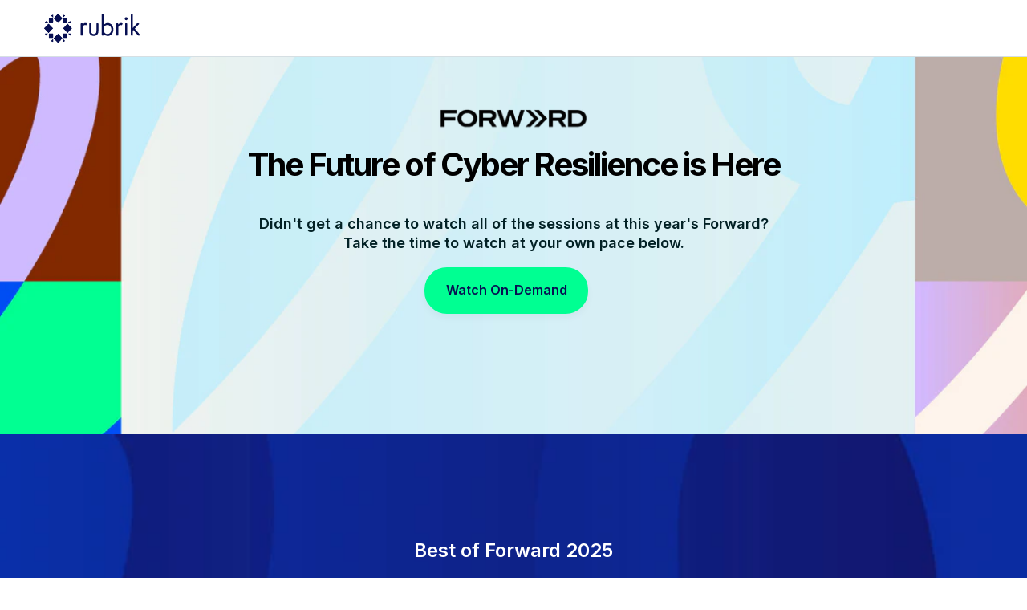

--- FILE ---
content_type: text/html;charset=utf-8
request_url: https://www.rubrik.com/forward
body_size: 12039
content:
<!DOCTYPE HTML> <html lang="en-US"> <head> <meta charset="UTF-8"/> <title>Forward 2025 OnDemand | Rubrik</title> <meta name="viewport" content="width=device-width, initial-scale=1"/> <meta name="description" content="Rubrik Forward 2025 is the definitive virtual summit for organizations committed to achieving complete cyber resilience in an era of relentless attacks."/> <meta name="template" content="content-page"/> <meta name="robots" content="INDEX, FOLLOW"/> <meta property="og:locale" content="en_US"/> <meta property="og:type" content="website"/> <meta property="og:title" content="The future of Cyber Resilience is here"/> <meta property="og:description" content="Rubrik Forward 2025 is the definitive virtual summit for organizations committed to achieving complete cyber resilience in an era of relentless attacks."/> <meta property="og:url" content="https://www.rubrik.com/forward"/> <meta property="og:site_name" content="Rubrik"/> <meta property="og:image" content="https://www.rubrik.com/content/dam/rubrik/images/seo-images/og-image-rubrik-social-networks.png"/> <meta property="og:image:secure_url" content="https://www.rubrik.com/content/dam/rubrik/images/seo-images/og-image-rubrik-social-networks.png"/> <meta name="twitter:card" content="summary_large_image"/> <meta name="twitter:title" content="The future of Cyber Resilience is here"/> <meta name="twitter:description" content="Rubrik Forward 2025 is the definitive virtual summit for organizations committed to achieving complete cyber resilience in an era of relentless attacks."/> <meta name="twitter:image" content="https://www.rubrik.com/content/dam/rubrik/images/seo-images/og-image-rubrik-social-networks.png"/> <meta name="google-site-verification" content="80YPKopwbnkMatgNjSVp17e40236UXl7C4b22__pdS8"/> <meta name="google-map-api-key" content="AIzaSyDCR5xj2M4N0i0MXntHwxVQacGDFTe0epE"/> <link rel="canonical" href="https://www.rubrik.com/forward"/> <link rel="apple-touch-icon" sizes="180x180" href="/etc.clientlibs/rubrik/clientlibs/clientlib-base/resources/images/favicon/apple-touch-icon.png"/> <link rel="icon" type="image/png" sizes="32x32" href="/etc.clientlibs/rubrik/clientlibs/clientlib-base/resources/images/favicon/favicon-32x32.png"/> <link rel="icon" type="image/png" sizes="128x128" href="/etc.clientlibs/rubrik/clientlibs/clientlib-base/resources/images/favicon/favicon-128x128.png"/> <link rel="icon" type="image/png" sizes="192x192" href="/etc.clientlibs/rubrik/clientlibs/clientlib-base/resources/images/favicon/android-chrome-192x192.png"/> <link rel="icon" type="image/png" sizes="16x16" href="/etc.clientlibs/rubrik/clientlibs/clientlib-base/resources/images/favicon/favicon-16x16.png"/> <link rel="mask-icon" href="/etc.clientlibs/rubrik/clientlibs/clientlib-base/resources/images/favicon/safari-pinned-tab.svg" color="#5bbad5"/> <meta name="msapplication-TileColor" content="#da532c"/> <meta name="page-category" content="none"/> <meta name="theme-color" content="#070f52"/> <link rel="preconnect" href="https://fonts.googleapis.com" crossorigin/> <link rel="preconnect" href="https://fonts.gstatic.com" crossorigin/> <link rel="preconnect" href="//dpm.demdex.net"/> <link rel="preconnect" href="https://assets.adobedtm.com" crossorigin/> <link rel="dns-prefetch" href="//dpm.demdex.net"/> <link rel="dns-prefetch" href="https://assets.adobedtm.com"/> <link rel="preload" as="image" href="/content/dam/rubrik/images/icons/navigation/Logo.svg"/> <link rel="preload" as="style" href="https://fonts.googleapis.com/css2?family=Inter:wght@400;500;600;700&display=swap" crossorigin="anonymous" onload="this.rel='stylesheet'"/> <link rel="preload" as="font" href="/etc.clientlibs/rubrik/clientlibs/clientlib-base/resources/fonts/RubrikIcons/fonts/RubrikIcons.woff" crossorigin="anonymous"/> <link rel="stylesheet" href="/etc.clientlibs/rubrik/clientlibs/clientlib-base.lc-1970559c8016337691f978255a177af5-lc.css" type="text/css"> <noscript> <link rel="stylesheet" href="https://fonts.googleapis.com/css2?family=Inter:wght@400;500;600;700&display=swap"/> </noscript> <script>!function(){window.semaphore=window.semaphore||[],window.ketch=function(){window.semaphore.push(arguments)};var e=new URLSearchParams(document.location.search),o=e.has("property")?e.get("property"):"website_smart_tag",n=document.createElement("script");n.type="text/javascript",n.src="https://global.ketchcdn.com/web/v3/config/rubrik/".concat(o,"/boot.js"),n.defer=n.async=!0,document.getElementsByTagName("head")[0].appendChild(n)}();</script> <script defer>
window.$ = window.JQuery = {};
window.bodymovin = {};
window.lottie = {};
window.Swiper = {};
window.utilsScript = {};
window.pdfjsLib = {};
window.validate = {};
window.lazyLoadOptions = {};
window.rive = {};
</script> <script src="//assets.adobedtm.com/c55f95d516dc/8e4d234ddc3a/launch-d0c8cfddf343.min.js" id="adobelaunch" async></script> <link rel="alternate" href="https://www.rubrik.com/forward" hreflang="en-us"/> <link rel="alternate" href="https://www.rubrik.com/ja/forward" hreflang="ja"/> <link rel="alternate" href="https://www.rubrik.com/forward" hreflang="en"/> <link rel="alternate" hreflang="x-default" href="https://www.rubrik.com/forward"/> <script defer>
    window.digital_data={"version ":"1.0","page":{"page_url":"https://www.rubrik.com/forward","page_name_loc":"www | en_US | forward","asset_download":null,"site_domain":"www.rubrik.com","section_name":"www | forward","section_cat1_cat2":"forward","page_name":"www | forward","web_asset":"","site_locale":"en_US","site_environment":"stage","page_path":"forward","site_subdomain":"www"},"tag":{},"event":[{"eventName":"Page Load","eventAction":"pageLoad"}],"lead":{"modal_form_id":"","form_id":"","form_type":""}}
</script> 
                              <script>!function(a){var e="https://s.go-mpulse.net/boomerang/",t="addEventListener";if("False"=="True")a.BOOMR_config=a.BOOMR_config||{},a.BOOMR_config.PageParams=a.BOOMR_config.PageParams||{},a.BOOMR_config.PageParams.pci=!0,e="https://s2.go-mpulse.net/boomerang/";if(window.BOOMR_API_key="R68TX-TQKJA-PAMYF-5VC9Q-SNY4W",function(){function n(e){a.BOOMR_onload=e&&e.timeStamp||(new Date).getTime()}if(!a.BOOMR||!a.BOOMR.version&&!a.BOOMR.snippetExecuted){a.BOOMR=a.BOOMR||{},a.BOOMR.snippetExecuted=!0;var i,_,o,r=document.createElement("iframe");if(a[t])a[t]("load",n,!1);else if(a.attachEvent)a.attachEvent("onload",n);r.src="javascript:void(0)",r.title="",r.role="presentation",(r.frameElement||r).style.cssText="width:0;height:0;border:0;display:none;",o=document.getElementsByTagName("script")[0],o.parentNode.insertBefore(r,o);try{_=r.contentWindow.document}catch(O){i=document.domain,r.src="javascript:var d=document.open();d.domain='"+i+"';void(0);",_=r.contentWindow.document}_.open()._l=function(){var a=this.createElement("script");if(i)this.domain=i;a.id="boomr-if-as",a.src=e+"R68TX-TQKJA-PAMYF-5VC9Q-SNY4W",BOOMR_lstart=(new Date).getTime(),this.body.appendChild(a)},_.write("<bo"+'dy onload="document._l();">'),_.close()}}(),"".length>0)if(a&&"performance"in a&&a.performance&&"function"==typeof a.performance.setResourceTimingBufferSize)a.performance.setResourceTimingBufferSize();!function(){if(BOOMR=a.BOOMR||{},BOOMR.plugins=BOOMR.plugins||{},!BOOMR.plugins.AK){var e=""=="true"?1:0,t="",n="bu5y2lqxzvmyi2jhrc7q-f-9a1394e39-clientnsv4-s.akamaihd.net",i="false"=="true"?2:1,_={"ak.v":"39","ak.cp":"875686","ak.ai":parseInt("559111",10),"ak.ol":"0","ak.cr":9,"ak.ipv":4,"ak.proto":"h2","ak.rid":"10b4ee8","ak.r":38938,"ak.a2":e,"ak.m":"b","ak.n":"essl","ak.bpcip":"13.59.141.0","ak.cport":46484,"ak.gh":"23.55.170.158","ak.quicv":"","ak.tlsv":"tls1.3","ak.0rtt":"","ak.0rtt.ed":"","ak.csrc":"-","ak.acc":"","ak.t":"1764198591","ak.ak":"hOBiQwZUYzCg5VSAfCLimQ==xBXaAhqTOPS9qLV3VatV1snzrvi7ggJ5hBS45qJYONZOYuSl9afs+IpfAxKo2hh5XhbPj/7x+HGfVVGtEHOjpQt40M617v9i1S3KtUlk15Wr4LRm3vQLJvcnAuKai3Rne13oPz/51tIsdpkuOdObYhWct52TAS80oyUSc6Al2MvS41b9VKA6XYJPYLWa65mVaPnQ8hXFQWls0QSeseQ7Nd2yPCl/TAyhfi7JQ7z1YxcxDUb/PK99W01WoZtYqz9n8pS4OTtuIxps1wNv+Dd3MdJOGZTiTb+vtoa62P6N8xH0E46VIlzk4pfV/DgNF5pmpvfuR2C/QwB3nXTL6thtagPwqixPdetPME/zuYZcoRvaCdTCY+MRIbx2wYQm3/XSy4c+58nkMKImombeb/2OVxHzqU10OPtUa4MzVYHvvhU=","ak.pv":"128","ak.dpoabenc":"","ak.tf":i};if(""!==t)_["ak.ruds"]=t;var o={i:!1,av:function(e){var t="http.initiator";if(e&&(!e[t]||"spa_hard"===e[t]))_["ak.feo"]=void 0!==a.aFeoApplied?1:0,BOOMR.addVar(_)},rv:function(){var a=["ak.bpcip","ak.cport","ak.cr","ak.csrc","ak.gh","ak.ipv","ak.m","ak.n","ak.ol","ak.proto","ak.quicv","ak.tlsv","ak.0rtt","ak.0rtt.ed","ak.r","ak.acc","ak.t","ak.tf"];BOOMR.removeVar(a)}};BOOMR.plugins.AK={akVars:_,akDNSPreFetchDomain:n,init:function(){if(!o.i){var a=BOOMR.subscribe;a("before_beacon",o.av,null,null),a("onbeacon",o.rv,null,null),o.i=!0}return this},is_complete:function(){return!0}}}}()}(window);</script></head> <body class=" hover--white"> <div class="root responsivegrid"> <div class="aem-Grid aem-Grid--12 aem-Grid--default--12 "> <div class="experiencefragment aem-GridColumn aem-GridColumn--default--12"> <div class="cmp-experiencefragment"><div class="xfpage page basicpage"> <div class="xf-content-height"> <div class="root responsivegrid"> <div class="aem-Grid aem-Grid--12 aem-Grid--default--12 "> <div class="navigation aem-GridColumn aem-GridColumn--default--12"> <div> <header class="container container--mosaic header " data-module="Navigation" style=" --header-bg: #fff; --menu-link-color: #070f52; --menu-link-hover-color: #009595;"> <div class="promo-widget" id="promo-widget"></div> <div class="wrapper header__wrapper"> <div class="header__logo-wrapper"> <a class="header__logo" aria-label="Rubrik Logo" data-home-page-url="/" href="/"> <img src="/content/dam/rubrik/images/icons/navigation/Logo.svg" class="header__logo-normal" alt="Rubrik" fetchpriority="high"/> <img src="/content/dam/rubrik/images/icons/navigation/Logo.svg" class="header__logo-stuck" alt="Rubrik" loading="lazy" decoding="async" fetchpriority="low"/> </a> </div> </div> </header> </div></div> </div> </div> </div> </div> </div> </div> <div class="responsivegrid aem-GridColumn aem-GridColumn--default--12"> <main id="main-content" class=" "> <div class="aem-Grid aem-Grid--12 aem-Grid--default--12 "> <div class="layout aem-GridColumn aem-GridColumn--default--12"> <style>
		/* bgImageFileReference is default bg image so it will be the fall back image for all breakpoints */
		.custom-background-image[data-instance="1136743036"] {
			background-image:url('/content/dam/rubrik/collections/forward-bg-v5.png.imgt.1200.1200.webp')
		}
		@media only screen and (min-width: 768px) {
			.custom-background-image[data-instance="1136743036"] {
				background-image:url('/content/dam/rubrik/collections/forward-bg-v5.png.imgt.1200.1200.webp')
			}
		}
		@media only screen and (min-width: 1200px) {
			.custom-background-image[data-instance="1136743036"] {
				background-image:url('/content/dam/rubrik/collections/forward-bg-v5.png.imgt.1200.1200.webp')
			}
		}
		@media only screen and (min-width: 1440px) {
			.custom-background-image[data-instance="1136743036"] {
				background-image:url('/content/dam/rubrik/collections/forward-bg-v5.png.imgt.1200.1200.webp')
			}
		}
	</style> <section data-component_name="layout-container" class="container container--mosaic container--large-description-text container--redesign container--padding container--redesign-animation " style="background-color: ;"> <div data-instance="1136743036" class="background-image custom-background-image background-image--no-overlay no-extra-bleeding"></div> <div class="wrapper row"> <div class="design-row row--100 "> <div class="column"> <div class="aem-Grid aem-Grid--12 aem-Grid--default--12 "> <div class="image aem-GridColumn aem-GridColumn--default--12"><div class="cmp-image animate-in " data-component_name="image" style="--max-width-image:100%;" id="1016830107"> <div class="image-wrapper"> <picture> <source type="image/webp" data-srcset="/content/dam/rubrik/forward/forward-logo-v2-2024.png.imgo.webp" data-sizes="100w"/> <img alt="foward" data-src="/content/dam/rubrik/forward/forward-logo-v2-2024.png" class="lazy image--center"/> </picture> </div> </div> </div> <div class="title-with-cta aem-GridColumn aem-GridColumn--default--12"> <div class="title-with-cta title-with-cta--main title-with-cta--mobile-middle title-with-cta--tablet-middle title-with-cta--desktop-middle title-with-cta--animation-section"> <h2 class="title-with-cta__title title-with-cta__title--no-top-margin" style="color: rgb(0,0,0);"> The Future of Cyber Resilience is Here </h2> <div class="title-with-cta__description"> <h3><br/> Didn&#39;t get a chance to watch all of the sessions at this year&#39;s Forward?<br/> Take the time to watch at your own pace below.</h3> </div> <div> <div class="cta--container cta--center cta--container-redesign " data-component_name="cta"> </div> </div> </div></div> <div class="cta aem-GridColumn aem-GridColumn--default--12"> <div class="cta--container cta--no-top-margin cta--center cta--container-redesign " data-component_name="cta"> <a href="https://www.rubrik.com/collections/forward-2025" target="_self" class="btn btn--rounded btn-color-picker btn dark-text btn__mobile--center" style="background-color:#00FF92!important; color: #fff; border-color:#00FF92!important;">Watch On-Demand</a> </div> </div> </div> </div> </div> </div> </section></div> <div class="layout aem-GridColumn aem-GridColumn--default--12"> <style>
		/* bgImageFileReference is default bg image so it will be the fall back image for all breakpoints */
		.custom-background-image[data-instance="18149529"] {
			background-image:url('/content/dam/rubrik/collections/forward-bg-dark-blue.jpg.imgt.1200.1200.webp')
		}
		@media only screen and (min-width: 768px) {
			.custom-background-image[data-instance="18149529"] {
				background-image:url('/content/dam/rubrik/collections/forward-bg-dark-blue.jpg.imgt.1200.1200.webp')
			}
		}
		@media only screen and (min-width: 1200px) {
			.custom-background-image[data-instance="18149529"] {
				background-image:url('/content/dam/rubrik/collections/forward-bg-dark-blue.jpg.imgt.1200.1200.webp')
			}
		}
		@media only screen and (min-width: 1440px) {
			.custom-background-image[data-instance="18149529"] {
				background-image:url('/content/dam/rubrik/collections/forward-bg-dark-blue.jpg.imgt.1200.1200.webp')
			}
		}
	</style> <section data-component_name="layout-container" class="container container--mosaic container--redesign container--padding container--redesign-animation " style="background-color: ;" id="watch"> <div data-instance="18149529" class="background-image custom-background-image background-image--no-overlay no-extra-bleeding"></div> <div class="wrapper row"> <div class="design-row row--100 "> <div class="column"> <div class="aem-Grid aem-Grid--12 aem-Grid--default--12 "> <div class="title-with-cta aem-GridColumn aem-GridColumn--default--12"> <div class="title-with-cta title-with-cta--main title-with-cta--mobile-middle title-with-cta--tablet-middle title-with-cta--desktop-middle "> <h2 class="title-with-cta__title title-with-cta__title--no-top-margin" style="color: rgb(255,255,255);"> Best of Forward 2025 </h2> <div> <div class="cta--container cta--center cta--container-redesign " data-component_name="cta"> </div> </div> </div></div> <div class="layout aem-GridColumn aem-GridColumn--default--12"> <section data-component_name="layout-container" class="container container--mosaic container--redesign align-top container--redesign-animation " style="background-color: ;"> <div class="wrapper row"> <div class="design-row row--50-50 "> <div class="column"> <div class="aem-Grid aem-Grid--12 aem-Grid--default--12 "> <div class="image aem-GridColumn aem-GridColumn--default--12"><div class="cmp-image animate-in cmp-image--shadow " data-component_name="image" style="--max-width-image:100%;" id="1392933946"> <a class="image-wrapper" href="https://www.rubrik.com/collections/forward-2025" target="_self"> <picture> <source type="image/webp" data-srcset="/content/dam/rubrik/forward/bipul-forward-2024.png.imgo.webp" data-sizes="100w"/> <img alt="bipul" data-src="/content/dam/rubrik/forward/bipul-forward-2024.png" class="lazy image--center"/> </picture> </a> </div> </div> <div class="text aem-GridColumn aem-GridColumn--default--12"> <div class="cmp-text "> <h3 style="text-align: center;"><b><span style="color: #ffffff;">Forward Thinking, Forward Defending:<br> The Resilience Revolution</span></b></h3> </div> </div> <div class="cta aem-GridColumn aem-GridColumn--default--12"> <div class="cta--container cta--center cta--container-redesign " data-component_name="cta"> <a href="https://www.rubrik.com/collections/forward-2025" target="_self" class="btn btn--rounded btn-color-picker btn dark-text btn__mobile--center" style="background-color:#00FF92!important; color: #fff; border-color:#00FF92!important;">Watch Now</a> </div> </div> </div> </div> <div class="column"> <div class="aem-Grid aem-Grid--12 aem-Grid--default--12 "> <div class="image aem-GridColumn aem-GridColumn--default--12"><div class="cmp-image animate-in cmp-image--shadow " data-component_name="image" style="--max-width-image:100%;" id="1903468123"> <a class="image-wrapper" href="https://www.rubrik.com/collections/forward-2025#c_10" target="_self"> <picture> <source type="image/webp" data-srcset="/content/dam/rubrik/collections/forward-2025-10.jpg.imgo.webp" data-sizes="100w"/> <img alt="jeremy" data-src="/content/dam/rubrik/collections/forward-2025-10.jpg" class="lazy image--center"/> </picture> </a> </div> </div> <div class="text aem-GridColumn aem-GridColumn--default--12"> <div class="cmp-text "> <h3 style="text-align: center;"><b><span style="color: #ffffff;">Edward Norton Unscripted:<br> From Hollywood to the Boardroom</span></b></h3> </div> </div> <div class="cta aem-GridColumn aem-GridColumn--default--12"> <div class="cta--container cta--center cta--container-redesign " data-component_name="cta"> <a href="https://www.rubrik.com/collections/forward-2025#c_10" target="_self" class="btn btn--rounded btn-color-picker btn dark-text btn__mobile--center" style="background-color:#00FF92!important; color: #fff; border-color:#00FF92!important;">Watch Now</a> </div> </div> </div> </div> </div> </div> </section></div> </div> </div> </div> </div> </section></div> <div class="layout aem-GridColumn aem-GridColumn--default--12"> <style>
		/* bgImageFileReference is default bg image so it will be the fall back image for all breakpoints */
		.custom-background-image[data-instance="858236099"] {
			background-image:url('/content/dam/rubrik/collections/forward-bg-2.jpg.imgt.1200.1200.webp')
		}
		@media only screen and (min-width: 768px) {
			.custom-background-image[data-instance="858236099"] {
				background-image:url('/content/dam/rubrik/collections/forward-bg-2.jpg.imgt.1200.1200.webp')
			}
		}
		@media only screen and (min-width: 1200px) {
			.custom-background-image[data-instance="858236099"] {
				background-image:url('/content/dam/rubrik/collections/forward-bg-2.jpg.imgt.1200.1200.webp')
			}
		}
		@media only screen and (min-width: 1440px) {
			.custom-background-image[data-instance="858236099"] {
				background-image:url('/content/dam/rubrik/collections/forward-bg-2.jpg.imgt.1200.1200.webp')
			}
		}
	</style> <section data-component_name="layout-container" class="container default container--redesign container--padding container--redesign-animation " style="background-color: ;"> <div data-instance="858236099" class="background-image custom-background-image background-image--no-overlay no-extra-bleeding"></div> <div class="wrapper row"> <div class="column"/> <div class="aem-Grid aem-Grid--12 aem-Grid--default--12 "> <div class="title-with-cta aem-GridColumn aem-GridColumn--default--12"> <div class="title-with-cta title-with-cta--main title-with-cta--mobile-middle title-with-cta--tablet-middle title-with-cta--desktop-middle "> <h2 class="title-with-cta__title title-with-cta__title--no-top-margin" style="color: #001F3F;"> Top Sessions You Won&#39;t Want to Miss </h2> <div> <div class="cta--container cta--center cta--container-redesign " data-component_name="cta"> </div> </div> </div></div> <div class="layout aem-GridColumn aem-GridColumn--default--12"> <section data-component_name="layout-container" class="container container--mosaic no-header container--redesign align-top container--redesign-animation " style="background-color: ;"> <div class="wrapper row"> <div class="design-row row--25-25-25-25 "> <div class="column"> <div class="aem-Grid aem-Grid--12 aem-Grid--default--12 "> <div class="image aem-GridColumn aem-GridColumn--default--12"><div class="cmp-image animate-in cmp-image--shadow " data-component_name="image" style="--max-width-image:100%;" id="235232921"> <a class="image-wrapper" href="https://www.rubrik.com/collections/forward-2025#c_2" target="_self"> <picture> <source type="image/webp" data-srcset="/content/dam/rubrik/collections/forward-2025-2.jpg.imgo.webp" data-sizes="100w"/> <img alt="bipul" data-src="/content/dam/rubrik/collections/forward-2025-2.jpg" class="lazy image--center"/> </picture> </a> </div> </div> <div class="text aem-GridColumn aem-GridColumn--default--12"> <div class="cmp-text "> <h3 style="text-align: center;"><b><span style="color: #001F3F;">Your Blueprint for Cyber Recovery</span></b><span style="color: rgb(0,0,0);"> </span></h3> </div> </div> </div> </div> <div class="column"> <div class="aem-Grid aem-Grid--12 aem-Grid--default--12 "> <div class="image aem-GridColumn aem-GridColumn--default--12"><div class="cmp-image animate-in cmp-image--shadow " data-component_name="image" style="--max-width-image:100%;" id="446583834"> <a class="image-wrapper" href="https://www.rubrik.com/collections/forward-2025#c_3" target="_self"> <picture> <source type="image/webp" data-srcset="/content/dam/rubrik/collections/forward-2025-3.jpg.imgo.webp" data-sizes="100w"/> <img alt="bipul" data-src="/content/dam/rubrik/collections/forward-2025-3.jpg" class="lazy image--center"/> </picture> </a> </div> </div> <div class="text aem-GridColumn aem-GridColumn--default--12"> <div class="cmp-text "> <h3 style="text-align: center;"><b><span style="color: #001F3F;">Identity Protection: from Risks to Recovery</span></b><span style="color: rgb(0,0,0);"> </span></h3> </div> </div> </div> </div> <div class="column"> <div class="aem-Grid aem-Grid--12 aem-Grid--default--12 "> <div class="image aem-GridColumn aem-GridColumn--default--12"><div class="cmp-image animate-in cmp-image--shadow " data-component_name="image" style="--max-width-image:100%;" id="1686880311"> <a class="image-wrapper" href="https://www.rubrik.com/collections/forward-2025#c_4" target="_self"> <picture> <source type="image/webp" data-srcset="/content/dam/rubrik/collections/forward-2025-4.jpg.imgo.webp" data-sizes="100w"/> <img alt="bipul" data-src="/content/dam/rubrik/collections/forward-2025-4.jpg" class="lazy image--center"/> </picture> </a> </div> </div> <div class="text aem-GridColumn aem-GridColumn--default--12"> <div class="cmp-text "> <h3 style="text-align: center;"><b><span style="color: #001F3F;">Accelerating Cloud Application Recovery</span></b></h3> </div> </div> </div> </div> <div class="column"> <div class="aem-Grid aem-Grid--12 aem-Grid--default--12 "> <div class="image aem-GridColumn aem-GridColumn--default--12"><div class="cmp-image animate-in cmp-image--shadow " data-component_name="image" style="--max-width-image:100%;" id="1717900118"> <a class="image-wrapper" href="https://www.rubrik.com/collections/forward-2025#c_5" target="_self"> <picture> <source type="image/webp" data-srcset="/content/dam/rubrik/collections/forard-2025-5.jpg.imgo.webp" data-sizes="100w"/> <img alt="bipul" data-src="/content/dam/rubrik/collections/forard-2025-5.jpg" class="lazy image--center"/> </picture> </a> </div> </div> <div class="text aem-GridColumn aem-GridColumn--default--12"> <div class="cmp-text "> <h3 style="text-align: center;"><b><span style="color: #001F3F;">From Risky to Ready: Take AI from Pilot to Production</span></b><span style="color: rgb(0,0,0);"> </span></h3> </div> </div> </div> </div> </div> </div> </section></div> <div class="layout aem-GridColumn aem-GridColumn--default--12"> <section data-component_name="layout-container" class="container container--mosaic no-header container--redesign align-top container--redesign-animation " style="background-color: ;"> <div class="wrapper row"> <div class="design-row row--25-25-25-25 "> <div class="column"> <div class="aem-Grid aem-Grid--12 aem-Grid--default--12 "> <div class="image aem-GridColumn aem-GridColumn--default--12"><div class="cmp-image animate-in cmp-image--shadow " data-component_name="image" style="--max-width-image:100%;" id="1393215529"> <a class="image-wrapper" href="https://www.rubrik.com/collections/forward-2025#c_6" target="_self"> <picture> <source type="image/webp" data-srcset="/content/dam/rubrik/collections/forwrd-2025-6-v2.jpg.imgo.webp" data-sizes="100w"/> <img alt="bipul" data-src="/content/dam/rubrik/collections/forwrd-2025-6-v2.jpg" class="lazy image--center"/> </picture> </a> </div> </div> <div class="text aem-GridColumn aem-GridColumn--default--12"> <div class="cmp-text "> <h3 style="text-align: center;"><b><span style="color: #001F3F;">Securing Your Modern Enterprise Infrastructure</span></b></h3> </div> </div> </div> </div> <div class="column"> <div class="aem-Grid aem-Grid--12 aem-Grid--default--12 "> <div class="image aem-GridColumn aem-GridColumn--default--12"><div class="cmp-image animate-in cmp-image--shadow " data-component_name="image" style="--max-width-image:100%;" id="1440829375"> <a class="image-wrapper" href="https://www.rubrik.com/collections/forward-2025#c_7" target="_self"> <picture> <source type="image/webp" data-srcset="/content/dam/rubrik/collections/forward-2025-8.jpg.imgo.webp" data-sizes="100w"/> <img alt="bipul" data-src="/content/dam/rubrik/collections/forward-2025-8.jpg" class="lazy image--center"/> </picture> </a> </div> </div> <div class="text aem-GridColumn aem-GridColumn--default--12"> <div class="cmp-text "> <h3 style="text-align: center;"><b><span style="color: #001F3F;">Bulletproof Business Apps: Your SaaS Defense Strategy</span></b><span style="color: rgb(0,0,0);"> </span></h3> </div> </div> </div> </div> <div class="column"> <div class="aem-Grid aem-Grid--12 aem-Grid--default--12 "> <div class="image aem-GridColumn aem-GridColumn--default--12"><div class="cmp-image animate-in cmp-image--shadow " data-component_name="image" style="--max-width-image:100%;" id="659738938"> <a class="image-wrapper" href="https://www.rubrik.com/collections/forward-2025#c_8" target="_self"> <picture> <source type="image/webp" data-srcset="/content/dam/rubrik/collections/forward-2025-8-v2.jpg.imgo.webp" data-sizes="100w"/> <img alt="bipul" data-src="/content/dam/rubrik/collections/forward-2025-8-v2.jpg" class="lazy image--center"/> </picture> </a> </div> </div> <div class="text aem-GridColumn aem-GridColumn--default--12"> <div class="cmp-text "> <h3 style="text-align: center;"><b><span style="color: #001F3F;">Modern Cyber Resilience for Healthcare</span></b><span style="color: rgb(0,0,0);"> </span></h3> </div> </div> </div> </div> <div class="column"> <div class="aem-Grid aem-Grid--12 aem-Grid--default--12 "> <div class="image aem-GridColumn aem-GridColumn--default--12"><div class="cmp-image animate-in cmp-image--shadow " data-component_name="image" style="--max-width-image:100%;" id="2003347532"> <a class="image-wrapper" href="https://www.rubrik.com/collections/forward-2025#c_9" target="_self"> <picture> <source type="image/webp" data-srcset="/content/dam/rubrik/collections/forward-2025-9.jpg.imgo.webp" data-sizes="100w"/> <img alt="bipul" data-src="/content/dam/rubrik/collections/forward-2025-9.jpg" class="lazy image--center"/> </picture> </a> </div> </div> <div class="text aem-GridColumn aem-GridColumn--default--12"> <div class="cmp-text "> <h3 style="text-align: center;"><b><span style="color: #001F3F;">Modern Cyber Resilience for National Security</span></b><span style="color: rgb(0,0,0);"> </span></h3> </div> </div> </div> </div> </div> </div> </section></div> <div class="cta aem-GridColumn aem-GridColumn--default--12"> <div class="cta--container cta--center cta--container-redesign " data-component_name="cta"> <a href="https://www.rubrik.com/collections/forward-2025" target="_self" class="btn btn--rounded btn-color-picker btn dark-text btn__mobile--center" style="background-color:#00FF92!important; color: #fff; border-color:#00FF92!important;">Watch On-Demand</a> </div> </div> </div> </div> </section></div> <div class="layout aem-GridColumn aem-GridColumn--default--12"> <style>
		/* bgImageFileReference is default bg image so it will be the fall back image for all breakpoints */
		.custom-background-image[data-instance="1563080145"] {
			background-image:url('/content/dam/rubrik/collections/forward-bg-3-v3.jpg.imgt.1200.1200.webp')
		}
		@media only screen and (min-width: 768px) {
			.custom-background-image[data-instance="1563080145"] {
				background-image:url('/content/dam/rubrik/collections/forward-bg-3-v3.jpg.imgt.1200.1200.webp')
			}
		}
		@media only screen and (min-width: 1200px) {
			.custom-background-image[data-instance="1563080145"] {
				background-image:url('/content/dam/rubrik/collections/forward-bg-3-v3.jpg.imgt.1200.1200.webp')
			}
		}
		@media only screen and (min-width: 1440px) {
			.custom-background-image[data-instance="1563080145"] {
				background-image:url('/content/dam/rubrik/collections/forward-bg-3-v3.jpg.imgt.1200.1200.webp')
			}
		}
	</style> <section data-component_name="layout-container" class="container container--mosaic container--redesign container--padding container--redesign-animation " style="background-color: ;" id="connect"> <div data-instance="1563080145" class="background-image custom-background-image background-image--no-overlay no-extra-bleeding"></div> <div class="wrapper row"> <div class="design-row row--50-50 "> <div class="column"> <div class="aem-Grid aem-Grid--12 aem-Grid--default--12 "> <div class="title-with-cta aem-GridColumn aem-GridColumn--default--12"> <div class="title-with-cta title-with-cta--main title-with-cta--mobile-left title-with-cta--tablet-left title-with-cta--desktop-left title-with-cta--animation-section"> <h2 class="title-with-cta__title title-with-cta__title--no-top-margin" style="color: #001F3F;"> Something BIG is Coming </h2> <div class="title-with-cta__description"> <p><span style=" color: rgb(0,31,63); ">Want to be the first to learn about our plans for Forward 2026? Sign up to get exclusive updates and offers for next year&#39;s conference.</span></p> </div> <div> <div class="cta--container cta--center cta--container-redesign " data-component_name="cta"> </div> </div> </div></div> </div> </div> <div class="column"> <div class="aem-Grid aem-Grid--12 aem-Grid--default--12 "> <div class="experiencefragment aem-GridColumn aem-GridColumn--default--12"> <div class="cmp-experiencefragment"><div class="xfpage page basicpage"> <div class="xf-content-height"> <div class="root responsivegrid"> <div class="aem-Grid aem-Grid--12 aem-Grid--default--12 "> <div class="master-forms-wrapper aem-GridColumn aem-GridColumn--default--12"> <style>
   .inline-ty-description *{
         color: 
   }
   .master-form__description * {
      color: 
   }
</style> <div data-module="Form" data-domain-path="/content/dam/rubrik/general/excluded-domains.json" data-is-domain-restricted="false" class="master-form master-form--loading inline-thankyou redesign-form "> <script type="“application/json”" class="optinJSONData">
      {"optInCountries":["AL","AT","CH","DE","AU","BD","BE","BR","BG","CA","CY","CZ","DK","EG","GR","IS","ID","IL","IT","JP","JO","KE","LB","LT","LU","MK","NP","NZ","NO","PL","QA","RO","SA","RS","SK","ZA","KR","ES","SE","TH"],"optOutCountries":["AZ","BS","HR","EE","FI","FR","HK","HU","IN","IQ","IE","Kosovo","LV","MY","NG","PH","PT","SC","SG","SI","LK","TW","UA","AE","GB","US"]}
      </script> <div class="master-form__loader"> <div class="throbber" role="alert" aria-live="assertive"></div> <div class="loading-message" classname="hidden">Please wait for the form to load..</div> </div> <form data-form-action-url="/bin/form/submit" data-is-fast-track-form="false" class="master-form__form-ele" data-form-id="standard" data-clearbit-enabled="true" data-iron-clad-enabled="false" name="globalForm" method="POST" data-website-asset-key="en-none-https://www.rubrik.com/forward"> <div class="master-form__wrapper "> <div class=""> <div> <div> <div class="aem-Grid aem-Grid--12 aem-Grid--default--12 "> <div class="master-forms-field aem-GridColumn aem-GridColumn--default--12"> <div class="master-form-group form-group "> <input type="email" id="Email" max="255" data-error="[{ &#34;require&#34;: &#34;This Field is required&#34;, &#34;maxLength&#34;: &#34;This Field exceeds max length&#34;, &#34;invalid&#34;: &#34;Invalid email format&#34; }] " name="Email" required data-api-field-name="Email" class="master-form_email-field master-form_field"/> <span class="master-form-group--valid"></span> <label for="Email">Work email <span class="master-form-group__required">*</span> </label> <span class="master-form_email-field--notyou not-you">Not you?</span> <span class="error-message"></span> </div> </div> <div class="master-forms-field aem-GridColumn aem-GridColumn--default--12"> <div class="master-form-group form-group "> <input type="text" id="FirstName" name="FirstName" data-error="[{ &#34;require&#34;: &#34;This Field is required&#34;, &#34;maxLength&#34;: &#34;Max length should be 25 characters&#34; }]" required data-api-field-name="FirstName" max="25" class="master-form_text-field master-form_field"/> <span class="master-form-group--valid"></span> <label for="FirstName"> First Name <span class="master-form-group__required">*</span> </label> <span class="error-message"></span> </div> </div> <div class="master-forms-field aem-GridColumn aem-GridColumn--default--12"> <div class="master-form-group form-group "> <input type="text" id="LastName" name="LastName" data-error="[{ &#34;require&#34;: &#34;This Field is required&#34;, &#34;maxLength&#34;: &#34;Max length should be 255 characters&#34; }]" required data-api-field-name="LastName" max="255" class="master-form_text-field master-form_field"/> <span class="master-form-group--valid"></span> <label for="LastName"> Last Name <span class="master-form-group__required">*</span> </label> <span class="error-message"></span> </div> </div> <div class="master-forms-field aem-GridColumn aem-GridColumn--default--12"> <div class="master-form-group form-group "> <input type="text" id="Company" name="Company" data-error="[{ &#34;require&#34;: &#34;This Field is required&#34;, &#34;maxLength&#34;: &#34;Max length should be 255 characters&#34; }]" required data-api-field-name="Company" max="255" class="master-form_text-field master-form_field"/> <span class="master-form-group--valid"></span> <label for="Company"> Company <span class="master-form-group__required">*</span> </label> <span class="error-message"></span> </div> </div> <div class="master-forms-field aem-GridColumn aem-GridColumn--default--12"> <div class="master-form-group form-group "> <input type="text" id="Title" name="Title" data-error="[{ &#34;require&#34;: &#34;This Field is required&#34;, &#34;maxLength&#34;: &#34;Max length should be 255 characters&#34;, &#34;minLength&#34;: &#34;Min length should be 1 character&#34; }]" required data-api-field-name="Title" max="255" min="1" class="master-form_text-field master-form_field"/> <span class="master-form-group--valid"></span> <label for="Title"> Job Title <span class="master-form-group__required">*</span> </label> <span class="error-message"></span> </div> </div> <div class="master-forms-field aem-GridColumn aem-GridColumn--default--12"> <div class="master-form-group form-group "> <input type="tel" id="Phone" name="Phone" required data-api-field-name="Phone" max="255" class="master-form_phone-field master-form_field" data-error="[{ &#34;require&#34;: &#34;This Field is required&#34;, &#34;invalid&#34;: &#34;Invalid phone number format&#34; }]"/> <span class="master-form-group--valid"></span> <label for="Phone">Phone <span class="master-form-group__required">*</span> </label> <span class="error-message"></span> </div> </div> <div class="master-forms-field aem-GridColumn aem-GridColumn--default--12"> <div class="master-form-group form-group "> <select class="master-form_select" id="Country" required name="Country" data-list="[{&#34;key&#34;:&#34;United States&#34;,&#34;value&#34;:&#34;US&#34;,&#34;states&#34;:[{&#34;key&#34;:&#34;Alabama&#34;,&#34;value&#34;:&#34;AL&#34;},{&#34;key&#34;:&#34;Alaska&#34;,&#34;value&#34;:&#34;AK&#34;},{&#34;key&#34;:&#34;Arizona&#34;,&#34;value&#34;:&#34;AZ&#34;},{&#34;key&#34;:&#34;Arkansas&#34;,&#34;value&#34;:&#34;AR&#34;},{&#34;key&#34;:&#34;California&#34;,&#34;value&#34;:&#34;CA&#34;},{&#34;key&#34;:&#34;Colorado&#34;,&#34;value&#34;:&#34;CO&#34;},{&#34;key&#34;:&#34;Connecticut&#34;,&#34;value&#34;:&#34;CT&#34;},{&#34;key&#34;:&#34;Delware&#34;,&#34;value&#34;:&#34;DE&#34;},{&#34;key&#34;:&#34;District of Columbia&#34;,&#34;value&#34;:&#34;DC&#34;},{&#34;key&#34;:&#34;Florida&#34;,&#34;value&#34;:&#34;FL&#34;},{&#34;key&#34;:&#34;Georgia&#34;,&#34;value&#34;:&#34;GA&#34;},{&#34;key&#34;:&#34;Hawaii&#34;,&#34;value&#34;:&#34;HI&#34;},{&#34;key&#34;:&#34;Idaho&#34;,&#34;value&#34;:&#34;ID&#34;},{&#34;key&#34;:&#34;Illinois&#34;,&#34;value&#34;:&#34;IL&#34;},{&#34;key&#34;:&#34;Indiana&#34;,&#34;value&#34;:&#34;IN&#34;},{&#34;key&#34;:&#34;Iowa&#34;,&#34;value&#34;:&#34;IA&#34;},{&#34;key&#34;:&#34;Kansas&#34;,&#34;value&#34;:&#34;KS&#34;},{&#34;key&#34;:&#34;Kentucky&#34;,&#34;value&#34;:&#34;KY&#34;},{&#34;key&#34;:&#34;Louisiana&#34;,&#34;value&#34;:&#34;LA&#34;},{&#34;key&#34;:&#34;Maine&#34;,&#34;value&#34;:&#34;ME&#34;},{&#34;key&#34;:&#34;Maryland&#34;,&#34;value&#34;:&#34;MD&#34;},{&#34;key&#34;:&#34;Massachusetts&#34;,&#34;value&#34;:&#34;MA&#34;},{&#34;key&#34;:&#34;Michigan&#34;,&#34;value&#34;:&#34;MI&#34;},{&#34;key&#34;:&#34;Minnesota&#34;,&#34;value&#34;:&#34;MN&#34;},{&#34;key&#34;:&#34;Mississippi&#34;,&#34;value&#34;:&#34;MS&#34;},{&#34;key&#34;:&#34;Missouri&#34;,&#34;value&#34;:&#34;MS&#34;},{&#34;key&#34;:&#34;Montana&#34;,&#34;value&#34;:&#34;MO&#34;},{&#34;key&#34;:&#34;Nebraska&#34;,&#34;value&#34;:&#34;NE&#34;},{&#34;key&#34;:&#34;Nevada&#34;,&#34;value&#34;:&#34;NV&#34;},{&#34;key&#34;:&#34;New Hampshire&#34;,&#34;value&#34;:&#34;NH&#34;},{&#34;key&#34;:&#34;New Jersey&#34;,&#34;value&#34;:&#34;NJ&#34;},{&#34;key&#34;:&#34;New Mexico&#34;,&#34;value&#34;:&#34;NM&#34;},{&#34;key&#34;:&#34;New York&#34;,&#34;value&#34;:&#34;NY&#34;},{&#34;key&#34;:&#34;North Carolina&#34;,&#34;value&#34;:&#34;NC&#34;},{&#34;key&#34;:&#34;North Dakota&#34;,&#34;value&#34;:&#34;ND&#34;},{&#34;key&#34;:&#34;Ohio&#34;,&#34;value&#34;:&#34;OH&#34;},{&#34;key&#34;:&#34;Oklahoma&#34;,&#34;value&#34;:&#34;OK&#34;},{&#34;key&#34;:&#34;Oregon&#34;,&#34;value&#34;:&#34;OR&#34;},{&#34;key&#34;:&#34;Pennsylvania&#34;,&#34;value&#34;:&#34;PA&#34;},{&#34;key&#34;:&#34;Puerto Rico&#34;,&#34;value&#34;:&#34;PR&#34;},{&#34;key&#34;:&#34;Rhode Island&#34;,&#34;value&#34;:&#34;RI&#34;},{&#34;key&#34;:&#34;South Carolina&#34;,&#34;value&#34;:&#34;SC&#34;},{&#34;key&#34;:&#34;South Dakota&#34;,&#34;value&#34;:&#34;SD&#34;},{&#34;key&#34;:&#34;Tennessee&#34;,&#34;value&#34;:&#34;TN&#34;},{&#34;key&#34;:&#34;Texas&#34;,&#34;value&#34;:&#34;TX&#34;},{&#34;key&#34;:&#34;Utah&#34;,&#34;value&#34;:&#34;UT&#34;},{&#34;key&#34;:&#34;Vermont&#34;,&#34;value&#34;:&#34;VT&#34;},{&#34;key&#34;:&#34;Virgin Islands&#34;,&#34;value&#34;:&#34;VI&#34;},{&#34;key&#34;:&#34;Virginia&#34;,&#34;value&#34;:&#34;VA&#34;},{&#34;key&#34;:&#34;Washington&#34;,&#34;value&#34;:&#34;WA&#34;},{&#34;key&#34;:&#34;West Virginia&#34;,&#34;value&#34;:&#34;WV&#34;},{&#34;key&#34;:&#34;Wisconsin&#34;,&#34;value&#34;:&#34;WI&#34;},{&#34;key&#34;:&#34;Wyoming&#34;,&#34;value&#34;:&#34;WY&#34;}]},{&#34;key&#34;:&#34;Canada&#34;,&#34;value&#34;:&#34;CN&#34;,&#34;states&#34;:[{&#34;key&#34;:&#34;Ontario&#34;,&#34;value&#34;:&#34;ON&#34;},{&#34;key&#34;:&#34;Quebec&#34;,&#34;value&#34;:&#34;QC&#34;},{&#34;key&#34;:&#34;Nova Scotia&#34;,&#34;value&#34;:&#34;NS&#34;},{&#34;key&#34;:&#34;New Brunswick&#34;,&#34;value&#34;:&#34;NB&#34;},{&#34;key&#34;:&#34;Manitoba&#34;,&#34;value&#34;:&#34;MB&#34;},{&#34;key&#34;:&#34;British Columbia&#34;,&#34;value&#34;:&#34;BC&#34;},{&#34;key&#34;:&#34;Prince Edward Island&#34;,&#34;value&#34;:&#34;PE&#34;},{&#34;key&#34;:&#34;Saskatchewan&#34;,&#34;value&#34;:&#34;SK&#34;},{&#34;key&#34;:&#34;Alberta&#34;,&#34;value&#34;:&#34;AB&#34;}]},{&#34;key&#34;:&#34;Albania&#34;,&#34;value&#34;:&#34;albania&#34;,&#34;states&#34;:[]},{&#34;key&#34;:&#34;American Samoa&#34;,&#34;value&#34;:&#34;american-samoa&#34;,&#34;states&#34;:[]},{&#34;key&#34;:&#34;Anguilla&#34;,&#34;value&#34;:&#34;anguilla&#34;,&#34;states&#34;:[]},{&#34;key&#34;:&#34;Antigua and Barbuda&#34;,&#34;value&#34;:&#34;antigua-and-barbuda&#34;,&#34;states&#34;:[]},{&#34;key&#34;:&#34;Argentina&#34;,&#34;value&#34;:&#34;argentina&#34;,&#34;states&#34;:[]},{&#34;key&#34;:&#34;Aruba&#34;,&#34;value&#34;:&#34;aruba&#34;,&#34;states&#34;:[]},{&#34;key&#34;:&#34;Australia&#34;,&#34;value&#34;:&#34;australia&#34;,&#34;states&#34;:[]},{&#34;key&#34;:&#34;Austria&#34;,&#34;value&#34;:&#34;austria&#34;,&#34;states&#34;:[]},{&#34;key&#34;:&#34;Bahamas&#34;,&#34;value&#34;:&#34;bahamas&#34;,&#34;states&#34;:[]},{&#34;key&#34;:&#34;Bahrain&#34;,&#34;value&#34;:&#34;bahrain&#34;,&#34;states&#34;:[]},{&#34;key&#34;:&#34;Bangladesh&#34;,&#34;value&#34;:&#34;bangladesh&#34;,&#34;states&#34;:[]},{&#34;key&#34;:&#34;Barbados&#34;,&#34;value&#34;:&#34;barbados&#34;,&#34;states&#34;:[]},{&#34;key&#34;:&#34;Belgium&#34;,&#34;value&#34;:&#34;belgium&#34;,&#34;states&#34;:[]},{&#34;key&#34;:&#34;Belize&#34;,&#34;value&#34;:&#34;belize&#34;,&#34;states&#34;:[]},{&#34;key&#34;:&#34;Bermuda&#34;,&#34;value&#34;:&#34;bermuda&#34;,&#34;states&#34;:[]},{&#34;key&#34;:&#34;Bolivia&#34;,&#34;value&#34;:&#34;bolivia&#34;,&#34;states&#34;:[]},{&#34;key&#34;:&#34;Bonaire, Sint Eustatius and Saba&#34;,&#34;value&#34;:&#34;bonaire--sint-eustatius-and-saba&#34;,&#34;states&#34;:[]},{&#34;key&#34;:&#34;Brazil&#34;,&#34;value&#34;:&#34;brazil&#34;,&#34;states&#34;:[]},{&#34;key&#34;:&#34;Brunei Darussalam&#34;,&#34;value&#34;:&#34;brunei-darussalam&#34;,&#34;states&#34;:[]},{&#34;key&#34;:&#34;Bulgaria&#34;,&#34;value&#34;:&#34;bulgaria&#34;,&#34;states&#34;:[]},{&#34;key&#34;:&#34;Cambodia&#34;,&#34;value&#34;:&#34;cambodia&#34;,&#34;states&#34;:[]},{&#34;key&#34;:&#34;Cayman Islands&#34;,&#34;value&#34;:&#34;cayman-islands&#34;,&#34;states&#34;:[]},{&#34;key&#34;:&#34;Chile&#34;,&#34;value&#34;:&#34;chile&#34;,&#34;states&#34;:[]},{&#34;key&#34;:&#34;China&#34;,&#34;value&#34;:&#34;china&#34;,&#34;states&#34;:[{&#34;key&#34;:&#34;Anhui&#34;,&#34;value&#34;:&#34;AH&#34;},{&#34;key&#34;:&#34;Beijing&#34;,&#34;value&#34;:&#34;BJ&#34;},{&#34;key&#34;:&#34;Chongqing&#34;,&#34;value&#34;:&#34;CQ&#34;},{&#34;key&#34;:&#34;Fujian&#34;,&#34;value&#34;:&#34;FJ&#34;},{&#34;key&#34;:&#34;Jiangsu&#34;,&#34;value&#34;:&#34;JS&#34;},{&#34;key&#34;:&#34;Gansu&#34;,&#34;value&#34;:&#34;GS&#34;},{&#34;key&#34;:&#34;Guangdong&#34;,&#34;value&#34;:&#34;GD&#34;},{&#34;key&#34;:&#34;Guangxi&#34;,&#34;value&#34;:&#34;GX&#34;},{&#34;key&#34;:&#34;Guizhou&#34;,&#34;value&#34;:&#34;GZ&#34;},{&#34;key&#34;:&#34;Jilin&#34;,&#34;value&#34;:&#34;JL&#34;},{&#34;key&#34;:&#34;Hainan&#34;,&#34;value&#34;:&#34;HI&#34;},{&#34;key&#34;:&#34;Hebei&#34;,&#34;value&#34;:&#34;HE&#34;},{&#34;key&#34;:&#34;Heilongjiang&#34;,&#34;value&#34;:&#34;HL&#34;},{&#34;key&#34;:&#34;Henan&#34;,&#34;value&#34;:&#34;HA&#34;},{&#34;key&#34;:&#34;Hubei&#34;,&#34;value&#34;:&#34;HB&#34;},{&#34;key&#34;:&#34;Hunan&#34;,&#34;value&#34;:&#34;HN&#34;},{&#34;key&#34;:&#34;Jiangxi&#34;,&#34;value&#34;:&#34;JX&#34;},{&#34;key&#34;:&#34;Liaoning&#34;,&#34;value&#34;:&#34;LN&#34;},{&#34;key&#34;:&#34;Nei Mongol&#34;,&#34;value&#34;:&#34;NM&#34;},{&#34;key&#34;:&#34;Ningxia&#34;,&#34;value&#34;:&#34;NX&#34;},{&#34;key&#34;:&#34;Qinghai&#34;,&#34;value&#34;:&#34;QH&#34;},{&#34;key&#34;:&#34;Shanghai&#34;,&#34;value&#34;:&#34;SH&#34;},{&#34;key&#34;:&#34;Shanxi&#34;,&#34;value&#34;:&#34;SX&#34;},{&#34;key&#34;:&#34;Tianjin&#34;,&#34;value&#34;:&#34;TJ&#34;},{&#34;key&#34;:&#34;Shandong&#34;,&#34;value&#34;:&#34;SD&#34;},{&#34;key&#34;:&#34;Shaanxi&#34;,&#34;value&#34;:&#34;SN&#34;},{&#34;key&#34;:&#34;Sichuan&#34;,&#34;value&#34;:&#34;SC&#34;},{&#34;key&#34;:&#34;Xinjiang&#34;,&#34;value&#34;:&#34;XJ&#34;},{&#34;key&#34;:&#34;Xizan&#34;,&#34;value&#34;:&#34;XZ&#34;},{&#34;key&#34;:&#34;Yunnan&#34;,&#34;value&#34;:&#34;YN&#34;},{&#34;key&#34;:&#34;Zhejiang&#34;,&#34;value&#34;:&#34;ZJ&#34;}]},{&#34;key&#34;:&#34;Colombia&#34;,&#34;value&#34;:&#34;colombia&#34;,&#34;states&#34;:[]},{&#34;key&#34;:&#34;Cook Islands&#34;,&#34;value&#34;:&#34;cook-islands&#34;,&#34;states&#34;:[]},{&#34;key&#34;:&#34;Costa Rica&#34;,&#34;value&#34;:&#34;costa-rica&#34;,&#34;states&#34;:[]},{&#34;key&#34;:&#34;Croatia&#34;,&#34;value&#34;:&#34;croatia&#34;,&#34;states&#34;:[]},{&#34;key&#34;:&#34;Curacao&#34;,&#34;value&#34;:&#34;curacao&#34;,&#34;states&#34;:[]},{&#34;key&#34;:&#34;Cyprus&#34;,&#34;value&#34;:&#34;cyprus&#34;,&#34;states&#34;:[]},{&#34;key&#34;:&#34;Czech Republic&#34;,&#34;value&#34;:&#34;czech-republic&#34;,&#34;states&#34;:[]},{&#34;key&#34;:&#34;Denmark&#34;,&#34;value&#34;:&#34;denmark&#34;,&#34;states&#34;:[]},{&#34;key&#34;:&#34;Dominica&#34;,&#34;value&#34;:&#34;dominica&#34;,&#34;states&#34;:[]},{&#34;key&#34;:&#34;Dominican Republic&#34;,&#34;value&#34;:&#34;dominican-republic&#34;,&#34;states&#34;:[]},{&#34;key&#34;:&#34;Ecuador&#34;,&#34;value&#34;:&#34;ecuador&#34;,&#34;states&#34;:[]},{&#34;key&#34;:&#34;Egypt&#34;,&#34;value&#34;:&#34;egypt&#34;,&#34;states&#34;:[]},{&#34;key&#34;:&#34;El Salvador&#34;,&#34;value&#34;:&#34;el-salvador&#34;,&#34;states&#34;:[]},{&#34;key&#34;:&#34;Estonia&#34;,&#34;value&#34;:&#34;estonia&#34;,&#34;states&#34;:[]},{&#34;key&#34;:&#34;Faroe Islands&#34;,&#34;value&#34;:&#34;faroe-islands&#34;,&#34;states&#34;:[]},{&#34;key&#34;:&#34;Finland&#34;,&#34;value&#34;:&#34;finland&#34;,&#34;states&#34;:[]},{&#34;key&#34;:&#34;France&#34;,&#34;value&#34;:&#34;france&#34;,&#34;states&#34;:[]},{&#34;key&#34;:&#34;French Guiana&#34;,&#34;value&#34;:&#34;french-guiana&#34;,&#34;states&#34;:[]},{&#34;key&#34;:&#34;French Polynesia&#34;,&#34;value&#34;:&#34;french-polynesia&#34;,&#34;states&#34;:[]},{&#34;key&#34;:&#34;Germany&#34;,&#34;value&#34;:&#34;germany&#34;,&#34;states&#34;:[]},{&#34;key&#34;:&#34;Greece&#34;,&#34;value&#34;:&#34;greece&#34;,&#34;states&#34;:[]},{&#34;key&#34;:&#34;Greenland&#34;,&#34;value&#34;:&#34;greenland&#34;,&#34;states&#34;:[]},{&#34;key&#34;:&#34;Grenada&#34;,&#34;value&#34;:&#34;grenada&#34;,&#34;states&#34;:[]},{&#34;key&#34;:&#34;Guadeloupe&#34;,&#34;value&#34;:&#34;guadeloupe&#34;,&#34;states&#34;:[]},{&#34;key&#34;:&#34;Guam&#34;,&#34;value&#34;:&#34;guam&#34;,&#34;states&#34;:[]},{&#34;key&#34;:&#34;Guatemala&#34;,&#34;value&#34;:&#34;guatemala&#34;,&#34;states&#34;:[]},{&#34;key&#34;:&#34;Guyana&#34;,&#34;value&#34;:&#34;guyana&#34;,&#34;states&#34;:[]},{&#34;key&#34;:&#34;Haiti&#34;,&#34;value&#34;:&#34;haiti&#34;,&#34;states&#34;:[]},{&#34;key&#34;:&#34;Honduras&#34;,&#34;value&#34;:&#34;honduras&#34;,&#34;states&#34;:[]},{&#34;key&#34;:&#34;Hong Kong&#34;,&#34;value&#34;:&#34;hong-kong&#34;,&#34;states&#34;:[]},{&#34;key&#34;:&#34;Hungary&#34;,&#34;value&#34;:&#34;hungary&#34;,&#34;states&#34;:[]},{&#34;key&#34;:&#34;Iceland&#34;,&#34;value&#34;:&#34;iceland&#34;,&#34;states&#34;:[]},{&#34;key&#34;:&#34;India&#34;,&#34;value&#34;:&#34;india&#34;,&#34;states&#34;:[]},{&#34;key&#34;:&#34;Indonesia&#34;,&#34;value&#34;:&#34;indonesia&#34;,&#34;states&#34;:[]},{&#34;key&#34;:&#34;Ireland&#34;,&#34;value&#34;:&#34;ireland&#34;,&#34;states&#34;:[]},{&#34;key&#34;:&#34;Israel&#34;,&#34;value&#34;:&#34;israel&#34;,&#34;states&#34;:[]},{&#34;key&#34;:&#34;Italy&#34;,&#34;value&#34;:&#34;italy&#34;,&#34;states&#34;:[]},{&#34;key&#34;:&#34;Jamaica&#34;,&#34;value&#34;:&#34;jamaica&#34;,&#34;states&#34;:[]},{&#34;key&#34;:&#34;Japan&#34;,&#34;value&#34;:&#34;japan&#34;,&#34;states&#34;:[]},{&#34;key&#34;:&#34;Jordan&#34;,&#34;value&#34;:&#34;jordan&#34;,&#34;states&#34;:[]},{&#34;key&#34;:&#34;Kuwait&#34;,&#34;value&#34;:&#34;kuwait&#34;,&#34;states&#34;:[]},{&#34;key&#34;:&#34;Latvia&#34;,&#34;value&#34;:&#34;latvia&#34;,&#34;states&#34;:[]},{&#34;key&#34;:&#34;Laos&#34;,&#34;value&#34;:&#34;laos&#34;,&#34;states&#34;:[]},{&#34;key&#34;:&#34;Lebanon&#34;,&#34;value&#34;:&#34;lebanon&#34;,&#34;states&#34;:[]},{&#34;key&#34;:&#34;Liechtenstein&#34;,&#34;value&#34;:&#34;liechtenstein&#34;,&#34;states&#34;:[]},{&#34;key&#34;:&#34;Lithuania&#34;,&#34;value&#34;:&#34;lithuania&#34;,&#34;states&#34;:[]},{&#34;key&#34;:&#34;Luxembourg&#34;,&#34;value&#34;:&#34;luxembourg&#34;,&#34;states&#34;:[]},{&#34;key&#34;:&#34;Macao&#34;,&#34;value&#34;:&#34;macao&#34;,&#34;states&#34;:[]},{&#34;key&#34;:&#34;Malaysia&#34;,&#34;value&#34;:&#34;malaysia&#34;,&#34;states&#34;:[]},{&#34;key&#34;:&#34;Maldives&#34;,&#34;value&#34;:&#34;maldives&#34;,&#34;states&#34;:[]},{&#34;key&#34;:&#34;Martinique&#34;,&#34;value&#34;:&#34;martinique&#34;,&#34;states&#34;:[]},{&#34;key&#34;:&#34;Mauritania&#34;,&#34;value&#34;:&#34;mauritania&#34;,&#34;states&#34;:[]},{&#34;key&#34;:&#34;Mexico&#34;,&#34;value&#34;:&#34;mexico&#34;,&#34;states&#34;:[]},{&#34;key&#34;:&#34;Micronesia, Federated States Of&#34;,&#34;value&#34;:&#34;micronesia--federated-states-of&#34;,&#34;states&#34;:[]},{&#34;key&#34;:&#34;Monaco&#34;,&#34;value&#34;:&#34;monaco&#34;,&#34;states&#34;:[]},{&#34;key&#34;:&#34;Montserrat&#34;,&#34;value&#34;:&#34;montserrat&#34;,&#34;states&#34;:[]},{&#34;key&#34;:&#34;Morocco&#34;,&#34;value&#34;:&#34;morocco&#34;,&#34;states&#34;:[]},{&#34;key&#34;:&#34;Myanmar&#34;,&#34;value&#34;:&#34;myanmar&#34;,&#34;states&#34;:[]},{&#34;key&#34;:&#34;Nepal&#34;,&#34;value&#34;:&#34;nepal&#34;,&#34;states&#34;:[]},{&#34;key&#34;:&#34;Netherlands&#34;,&#34;value&#34;:&#34;netherlands&#34;,&#34;states&#34;:[]},{&#34;key&#34;:&#34;New Caledonia&#34;,&#34;value&#34;:&#34;new-caledonia&#34;,&#34;states&#34;:[]},{&#34;key&#34;:&#34;New Zealand&#34;,&#34;value&#34;:&#34;new-zealand&#34;,&#34;states&#34;:[]},{&#34;key&#34;:&#34;Nicaragua&#34;,&#34;value&#34;:&#34;nicaragua&#34;,&#34;states&#34;:[]},{&#34;key&#34;:&#34;Nigeria&#34;,&#34;value&#34;:&#34;nigeria&#34;,&#34;states&#34;:[]},{&#34;key&#34;:&#34;Norway&#34;,&#34;value&#34;:&#34;norway&#34;,&#34;states&#34;:[]},{&#34;key&#34;:&#34;Oman&#34;,&#34;value&#34;:&#34;oman&#34;,&#34;states&#34;:[]},{&#34;key&#34;:&#34;Pakistan&#34;,&#34;value&#34;:&#34;pakistan&#34;,&#34;states&#34;:[]},{&#34;key&#34;:&#34;Panama&#34;,&#34;value&#34;:&#34;panama&#34;,&#34;states&#34;:[]},{&#34;key&#34;:&#34;Paraguay&#34;,&#34;value&#34;:&#34;paraguay&#34;,&#34;states&#34;:[]},{&#34;key&#34;:&#34;Peru&#34;,&#34;value&#34;:&#34;peru&#34;,&#34;states&#34;:[]},{&#34;key&#34;:&#34;Philippines&#34;,&#34;value&#34;:&#34;philippines&#34;,&#34;states&#34;:[]},{&#34;key&#34;:&#34;Poland&#34;,&#34;value&#34;:&#34;poland&#34;,&#34;states&#34;:[]},{&#34;key&#34;:&#34;Portugal&#34;,&#34;value&#34;:&#34;portugal&#34;,&#34;states&#34;:[]},{&#34;key&#34;:&#34;Qatar&#34;,&#34;value&#34;:&#34;qatar&#34;,&#34;states&#34;:[]},{&#34;key&#34;:&#34;Romania&#34;,&#34;value&#34;:&#34;romania&#34;,&#34;states&#34;:[]},{&#34;key&#34;:&#34;Russian Federation&#34;,&#34;value&#34;:&#34;russian-federation&#34;,&#34;states&#34;:[]},{&#34;key&#34;:&#34;Saint Kitts and Nevis&#34;,&#34;value&#34;:&#34;saint-kitts-and-nevis&#34;,&#34;states&#34;:[]},{&#34;key&#34;:&#34;Saint Lucia&#34;,&#34;value&#34;:&#34;saint-lucia&#34;,&#34;states&#34;:[]},{&#34;key&#34;:&#34;Saint Vincent and the Grenadines&#34;,&#34;value&#34;:&#34;saint-vincent-and-the-grenadines&#34;,&#34;states&#34;:[]},{&#34;key&#34;:&#34;Samoa&#34;,&#34;value&#34;:&#34;samoa&#34;,&#34;states&#34;:[]},{&#34;key&#34;:&#34;Saudi Arabia&#34;,&#34;value&#34;:&#34;saudi-arabia&#34;,&#34;states&#34;:[]},{&#34;key&#34;:&#34;Serbia&#34;,&#34;value&#34;:&#34;serbia&#34;,&#34;states&#34;:[]},{&#34;key&#34;:&#34;Singapore&#34;,&#34;value&#34;:&#34;singapore&#34;,&#34;states&#34;:[]},{&#34;key&#34;:&#34;Sint Maarten (Dutch part)&#34;,&#34;value&#34;:&#34;sint-maarten--dutch-part-&#34;,&#34;states&#34;:[]},{&#34;key&#34;:&#34;Slovenia&#34;,&#34;value&#34;:&#34;slovenia&#34;,&#34;states&#34;:[]},{&#34;key&#34;:&#34;Slovakia&#34;,&#34;value&#34;:&#34;slovakia&#34;,&#34;states&#34;:[]},{&#34;key&#34;:&#34;Solomon Islands&#34;,&#34;value&#34;:&#34;solomon-islands&#34;,&#34;states&#34;:[]},{&#34;key&#34;:&#34;South Africa&#34;,&#34;value&#34;:&#34;south-africa&#34;,&#34;states&#34;:[]},{&#34;key&#34;:&#34;South Korea&#34;,&#34;value&#34;:&#34;south-korea&#34;,&#34;states&#34;:[]},{&#34;key&#34;:&#34;Spain&#34;,&#34;value&#34;:&#34;spain&#34;,&#34;states&#34;:[]},{&#34;key&#34;:&#34;Sri Lanka&#34;,&#34;value&#34;:&#34;sri-lanka&#34;,&#34;states&#34;:[]},{&#34;key&#34;:&#34;Suriname&#34;,&#34;value&#34;:&#34;suriname&#34;,&#34;states&#34;:[]},{&#34;key&#34;:&#34;Swaziland&#34;,&#34;value&#34;:&#34;swaziland&#34;,&#34;states&#34;:[]},{&#34;key&#34;:&#34;Sweden&#34;,&#34;value&#34;:&#34;sweden&#34;,&#34;states&#34;:[]},{&#34;key&#34;:&#34;Switzerland&#34;,&#34;value&#34;:&#34;switzerland&#34;,&#34;states&#34;:[]},{&#34;key&#34;:&#34;Taiwan&#34;,&#34;value&#34;:&#34;taiwan&#34;,&#34;states&#34;:[]},{&#34;key&#34;:&#34;Thailand&#34;,&#34;value&#34;:&#34;thailand&#34;,&#34;states&#34;:[]},{&#34;key&#34;:&#34;Timor-Leste&#34;,&#34;value&#34;:&#34;timor-leste&#34;,&#34;states&#34;:[]},{&#34;key&#34;:&#34;Trinidad and Tobago&#34;,&#34;value&#34;:&#34;trinidad-and-tobago&#34;,&#34;states&#34;:[]},{&#34;key&#34;:&#34;Tunisia&#34;,&#34;value&#34;:&#34;tunisia&#34;,&#34;states&#34;:[]},{&#34;key&#34;:&#34;Turkey&#34;,&#34;value&#34;:&#34;turkey&#34;,&#34;states&#34;:[]},{&#34;key&#34;:&#34;Turks and Caicos Islands&#34;,&#34;value&#34;:&#34;turks-and-caicos-islands&#34;,&#34;states&#34;:[]},{&#34;key&#34;:&#34;United Arab Emirates&#34;,&#34;value&#34;:&#34;united-arab-emirates&#34;,&#34;states&#34;:[]},{&#34;key&#34;:&#34;United Kingdom&#34;,&#34;value&#34;:&#34;united-kingdom&#34;,&#34;states&#34;:[]},{&#34;key&#34;:&#34;Uruguay&#34;,&#34;value&#34;:&#34;uruguay&#34;,&#34;states&#34;:[]},{&#34;key&#34;:&#34;Vanuatu&#34;,&#34;value&#34;:&#34;vanuatu&#34;,&#34;states&#34;:[]},{&#34;key&#34;:&#34;Venezuela&#34;,&#34;value&#34;:&#34;venezuela&#34;,&#34;states&#34;:[]},{&#34;key&#34;:&#34;Vietnam&#34;,&#34;value&#34;:&#34;vietnam&#34;,&#34;states&#34;:[]},{&#34;key&#34;:&#34;Virgin Islands (British)&#34;,&#34;value&#34;:&#34;virgin-islands&#34;,&#34;states&#34;:[]},{&#34;key&#34;:&#34;Yemen&#34;,&#34;value&#34;:&#34;yemen&#34;,&#34;states&#34;:[]},{&#34;key&#34;:&#34;Zambia&#34;,&#34;value&#34;:&#34;zambia&#34;,&#34;states&#34;:[]},{&#34;key&#34;:&#34;Zimbabwe&#34;,&#34;value&#34;:&#34;zimbabwe&#34;,&#34;states&#34;:[]}]"></select> <span class="master-form-group--valid"></span> <label class="active" for="Country">Country <span class="master-form-group__required">*</span> </label> <span class="error-message"></span> </div> </div> <div class="master-forms-field aem-GridColumn aem-GridColumn--default--12"> <div class="master-form-group form-group "> <select class="master-form_select" id="State" name="State" data-list="[]"></select> <span class="master-form-group--valid"></span> <label class="active" for="State">Select State </label> <span class="error-message"></span> </div> </div> <div class="master-forms-field aem-GridColumn aem-GridColumn--default--12"> <div class="master-form-group form-group "> <input type="text" id="PostalCode" name="PostalCode" data-error="[{ &#34;require&#34;: &#34;This Field is required&#34; }]" required data-api-field-name="PostalCode" max="255" class="master-form_text-field master-form_field"/> <span class="master-form-group--valid"></span> <label for="PostalCode"> PostalCode <span class="master-form-group__required">*</span> </label> <span class="error-message"></span> </div> </div> <div class="master-forms-field aem-GridColumn aem-GridColumn--default--12"> <div class="master-form-group form-group "> <input name="assetName" id="assetName" type="hidden"/> <span class="error-message"></span> </div> </div> <div class="master-forms-field aem-GridColumn aem-GridColumn--default--12"> <div class="master-form-group form-group "> <input name="Website_Asset__c" id="Website_Asset__c" type="hidden"/> <span class="error-message"></span> </div> </div> <div class="master-forms-field aem-GridColumn aem-GridColumn--default--12"> <div class="master-form-group form-group "> <input name="UTM_Source__c" id="UTM_Source__c" type="hidden"/> <span class="error-message"></span> </div> </div> <div class="master-forms-field aem-GridColumn aem-GridColumn--default--12"> <div class="master-form-group form-group "> <input name="UTM_Medium__c" id="UTM_Medium__c" type="hidden"/> <span class="error-message"></span> </div> </div> <div class="master-forms-field aem-GridColumn aem-GridColumn--default--12"> <div class="master-form-group form-group "> <input name="UTM_Campaign__c" id="UTM_Campaign__c" type="hidden"/> <span class="error-message"></span> </div> </div> <div class="master-forms-field aem-GridColumn aem-GridColumn--default--12"> <div class="master-form-group form-group "> <input name="UTM_Content__c" id="UTM_Content__c" type="hidden"/> <span class="error-message"></span> </div> </div> <div class="master-forms-field aem-GridColumn aem-GridColumn--default--12"> <div class="master-form-group form-group "> <input name="UTM_Partner__c" id="UTM_Partner__c" type="hidden"/> <span class="error-message"></span> </div> </div> <div class="master-forms-field aem-GridColumn aem-GridColumn--default--12"> <div class="master-form-group form-group "> <input name="UTM_Term__c" id="UTM_Term__c" type="hidden"/> <span class="error-message"></span> </div> </div> <div class="master-forms-field aem-GridColumn aem-GridColumn--default--12"> <div class="master-form-group form-group "> <input name="GCLID__c" id="GCLID__c" type="hidden"/> <span class="error-message"></span> </div> </div> <div class="master-forms-field aem-GridColumn aem-GridColumn--default--12"> <div class="master-form-group form-group "> <input name="ICID__c" id="ICID__c" type="hidden"/> <span class="error-message"></span> </div> </div> <div class="master-forms-field aem-GridColumn aem-GridColumn--default--12"> <div class="master-form-group form-group "> <input name="Adobe_Experience_Cloud_ID__c" id="Adobe_Experience_Cloud_ID__c" type="hidden"/> <span class="error-message"></span> </div> </div> <div class="master-forms-field aem-GridColumn aem-GridColumn--default--12"> <div class="master-form-group form-group "> <input name="Form_ID__c" id="Form_ID__c" type="hidden" value="Standard"/> <span class="error-message"></span> </div> </div> <div class="master-forms-field aem-GridColumn aem-GridColumn--default--12"> <div class="master-form-group form-group "> <input name="UTM_Type" id="UTM_Type" type="hidden"/> <span class="error-message"></span> </div> </div> </div> </div> <div class="website-field_wrapper"> <label for="website">Website</label> <input type="text" id="website" name="website" tabindex="-1" autocomplete="off"/> </div> </div> <div class="master-form__disclaimer-checkbox"> <input type="checkbox" id="disclaimer_standard" name="Email_Opt_In__c" autocomplete="off"/> <label for="disclaimer_standard"> <p>I agree to receive future marketing communications related to Rubrik products and services via email. I understand I may unsubscribe at any time by clicking the link included in email campaigns.</p> </label> </div> <div> </div> <div class="master-form__additional_privacy"><p>By submitting this form, I understand that my personal information will be processed in accordance with <a href="https://www.rubrik.com/legal/privacy-policy">Rubrik&#39;s Privacy Policy</a></p> </div> </div> <div class="master-form__btn-wrapper"> <button type="submit" class="mktoButton master-form__btn btn master-form__btn--dark-text btn-default-primary" style="background-color:#00ff92!important; color: #fff; border-color:#00ff92!important;"> <div class="css_loader"></div> <span class="master-form__btn-text">Save the Date</span> </button> </div> </div> </form> <div class="master-form__lnline-ty"> <h2 style="color: "> Thank you! </h2> <div class="inline-ty-description" style="color: "> <p>You&#39;ll be the first to know and gain access to FORWARD 2026! </p> </div> </div> </div> </div> <div class="embedcontainer aem-GridColumn aem-GridColumn--default--12"> <style>
.master-forms-wrapper .btn-purple-primary:not([disabled]):hover {
    background-color: #A177FE;
    border-color: #A177FE;
    color: #070F52;
}





6:12
<style>
.master-forms-wrapper .btn-purple-primary:not([disabled]):hover {
    background-color: #A177FE;
    border-color: #A177FE;
    color: #070F52;
}
</style></div> </div> </div> </div> </div> </div> </div> </div> </div> </div> </div> </section></div> <div class="layout aem-GridColumn aem-GridColumn--default--12"> <style>
		/* bgImageFileReference is default bg image so it will be the fall back image for all breakpoints */
		.custom-background-image[data-instance="1123331132"] {
			background-image:url('/content/dam/rubrik/home-page/img-hp-whats-next-mobile-375x1197.png.imgt.1200.1200.webp')
		}
		@media only screen and (min-width: 768px) {
			.custom-background-image[data-instance="1123331132"] {
				background-image:url('/content/dam/rubrik/home-page/img-hp-whats-next-mobile-375x1197.png.imgt.1200.1200.webp')
			}
		}
		@media only screen and (min-width: 1200px) {
			.custom-background-image[data-instance="1123331132"] {
				background-image:url('/content/dam/rubrik/home-page/img-hp-whats-next-desktop-1440x706.png.imgt.1200.1200.webp')
			}
		}
		@media only screen and (min-width: 1440px) {
			.custom-background-image[data-instance="1123331132"] {
				background-image:url('/content/dam/rubrik/home-page/img-hp-whats-next-desktop-1440x706.png.imgt.1200.1200.webp')
			}
		}
	</style> <section data-component_name="layout-container" class="container whats-next container--mosaic container--redesign align-middle container--redesign-animation " style="background-color: ;"> <div data-instance="1123331132" class="background-image custom-background-image background-image--no-overlay no-extra-bleeding"></div> <div class="wrapper row"> <div class="design-row row--30-70 "> <div class="column"> <div class="aem-Grid aem-Grid--12 aem-Grid--default--12 "> <div class="title-with-cta aem-GridColumn aem-GridColumn--default--12"> <div class="title-with-cta title-with-cta--main title-with-cta--mobile-left title-with-cta--tablet-left title-with-cta--desktop-left title-with-cta--animation-section"> <h2 class="title-with-cta__title title-with-cta__title--no-top-margin" style="color: rgb(255,255,255);"> What&#39;s next </h2> <div class="title-with-cta__description"> <p><span style=" color: rgb(255,255,255); ">From upcoming events and webinars to self-guided product tours, take the next step in cultivating comprehensive cyber resilience.</span></p> </div> <div> <div class="cta--container cta--center cta--container-redesign " data-component_name="cta"> </div> </div> </div></div> </div> </div> <div class="column"> <div class="aem-Grid aem-Grid--12 aem-Grid--default--12 "> <div class="layout aem-GridColumn aem-GridColumn--default--12"> <section data-component_name="layout-container" class="container container--mosaic container--redesign container--redesign-animation " style="background-color: ;"> <div class="wrapper row"> <div class="design-row row--50-50 "> <div class="column"> <div class="aem-Grid aem-Grid--12 aem-Grid--default--12 "> <div class="interactive-card aem-GridColumn aem-GridColumn--default--12"> <style>
    .interactive-card--wrapper[data-instance="389928894"] {
        border: 1.5px solid #7F3DE9;
    }
</style> <a href="https://www.rubrik.com/explore/demo" class="interactive-card interactive-card--wrapper " data-instance="389928894" style="background-color: ;"> <picture> <source type="image/webp" media="(min-width: 1200px)" data-srcset="/content/dam/rubrik/home-page/rubrik-explore.png.imgt.1200.1200.webp 1200w" data-sizes="100vw"/> <source type="image/webp" media="(min-width: 992px)" data-srcset="/content/dam/rubrik/home-page/rubrik-explore.png.imgt.900.900.webp 900w" data-sizes="100vw"/> <source type="image/webp" media="(min-width: 600px)" data-srcset="/content/dam/rubrik/home-page/rubrik-explore.png.imgt.600.600.webp 600w" data-sizes="100vw"/> <source type="image/webp" media="(min-width: 480px)" data-srcset="/content/dam/rubrik/home-page/rubrik-explore.png.imgt.480.480.webp 480w" data-sizes="100vw"/> <img alt="img" data-src="/content/dam/rubrik/home-page/rubrik-explore.png" class="lazy image--center"/> </picture> <div class="interactive-card__content"> <div> <h4 class="interactive-card__title" style="color: ;">Tour through self-guided labs</h4> </div> <div> <p class="interactive-card__description"> Take a tour of our labs to see all the products and features Rubrik has to offer.</p> <span tabindex="1" style="color: ;" class="btn btn-link interactive-card__link">Try it now</span> </div> </div> </a> </div> </div> </div> <div class="column"> <div class="aem-Grid aem-Grid--12 aem-Grid--default--12 "> <div class="interactive-card aem-GridColumn aem-GridColumn--default--12"> <style>
    .interactive-card--wrapper[data-instance="1351542911"] {
        border: 1.5px solid #00FF94;
    }
</style> <a href="https://www.rubrik.com/company/events" class="interactive-card interactive-card--wrapper " data-instance="1351542911" style="background-color: ;"> <picture> <source type="image/webp" media="(min-width: 1200px)" data-srcset="/content/dam/rubrik/home-page/rubrik-live.png.imgt.1200.1200.webp 1200w" data-sizes="100vw"/> <source type="image/webp" media="(min-width: 992px)" data-srcset="/content/dam/rubrik/home-page/rubrik-live.png.imgt.900.900.webp 900w" data-sizes="100vw"/> <source type="image/webp" media="(min-width: 600px)" data-srcset="/content/dam/rubrik/home-page/rubrik-live.png.imgt.600.600.webp 600w" data-sizes="100vw"/> <source type="image/webp" media="(min-width: 480px)" data-srcset="/content/dam/rubrik/home-page/rubrik-live.png.imgt.480.480.webp 480w" data-sizes="100vw"/> <img alt="img" data-src="/content/dam/rubrik/home-page/rubrik-live.png" class="lazy image--center"/> </picture> <div class="interactive-card__content"> <div> <h4 class="interactive-card__title" style="color: ;">Attend Events &amp; Webinars</h4> </div> <div> <p class="interactive-card__description"> Meet with us out in the world, virtually, or hear from industry leaders.</p> <span tabindex="1" style="color: ;" class="btn btn-link interactive-card__link">Learn more</span> </div> </div> </a> </div> </div> </div> </div> </div> </section></div> </div> </div> </div> </div> </section></div> </div> </main> </div> <div class="experiencefragment aem-GridColumn aem-GridColumn--default--12"> <div class="cmp-experiencefragment"><div class="xfpage page basicpage"> <div class="xf-content-height"> <div class="root responsivegrid"> <div class="aem-Grid aem-Grid--12 aem-Grid--default--12 "> <div class="footer titlelist aem-GridColumn aem-GridColumn--default--12"> <footer class="global-footer" data-module="GlobalFooter"> <div class="bottom no-border"> <div class="wrapper"> <div class="footer-column-left"> <nav class="utility-container"> <button id="toggle-language-footer" class="site-language__selector" aria-expanded="false" aria-controls="footer-language" data-module="Accordion"> <i class="icon-language"></i> English <i class="icon-arrow-d language-arrow"></i> </button> <ul class="site-language__list" id="footer-language" aria-hidden="true" aria-labelledby="toggle-language-footer"> <li> <a href="/de">German</a> </li> <li> <a href="/fr">French</a> </li> <li> <a href="/ja">Japanese</a> </li> <li> <a href="/it">Italian</a> </li> <li> <a href="/nl">Dutch</a> </li> </ul> </nav> </div> <div class="footer-column-right"> <ul class="footer-nav"> <li> <a href="/legal" class="privacy">Legal</a> </li> <li> <a href="/legal/privacy-policy" class="privacy">Privacy Policy</a> </li> <li> <a href="/legal/terms-of-use" class="privacy">Terms of Use</a> </li> <li> <a href="/legal/cookie-policy" class="privacy">Cookie Policy</a> </li> <li> <a href="/trust" class="privacy">Trust</a> </li> <li> <div class="cmp-text "> <p>CA Residents only: <a href="https://www.rubrik.com/legal/privacy-request?ketch_preferences_tab=rightsTab" target="_blank" rel="noopener noreferrer">Do not sell or share my personal information</a>&nbsp;|&nbsp;<a href="https://www.rubrik.com/legal/privacy-request" target="_blank" rel="noopener noreferrer">Do not share my sensitive information</a></p> </div> </li> </ul> <div class="copyright"><p>© 2025 Rubrik – Zero Trust Data Security™</p> </div> </div> </div> </div> </footer> </div> <div class="embedcontainer aem-GridColumn aem-GridColumn--default--12"> <style>
.product-feature-card-link  {
    gap: 0;
    flex-direction: column;
}

.product-feature-card-partnersWithBorder .product-feature-card-link {
    gap: 30px;
    flex-direction: row;
}
</style></div> </div> </div> </div> </div> </div> </div> </div> </div> <script defer>
   window.vortexLabRequest = 'https:\/\/api.rubrik.com\/v1\/explore\/labRequest\/';
   window.vortexLabDetails = 'https:\/\/api.rubrik.com\/v1\/explore\/getLabDetails\/';
   window.vortexAccessToken = 'https:\/\/api.rubrik.com\/v1\/explore\/requestAccessToken\/';
   window.vortexApiDomain = 'https:\/\/api.rubrik.com\/';
   window.userIPUrlOne = 'https:\/\/ipv4.icanhazip.com\/';
   window.userIPUrlTwo = 'https:\/\/api.ipify.org\/';
   </script> <script src="/etc.clientlibs/rubrik/clientlibs/clientlib-base/resources/externals/jquery.min.js"></script> <script defer src="/etc.clientlibs/rubrik/clientlibs/clientlib-base/resources/externals/lazyload.min.js"></script> <script defer src="/etc.clientlibs/rubrik/clientlibs/clientlib-base.lc-a562e0d296eb45125a7c278b169098ed-lc.js"></script> </body> </html>

--- FILE ---
content_type: text/css;charset=utf-8
request_url: https://www.rubrik.com/etc.clientlibs/rubrik/clientlibs/clientlib-base.lc-1970559c8016337691f978255a177af5-lc.css
body_size: 103433
content:
*,:after,:before{box-sizing:border-box;background-repeat:no-repeat}:after,:before{text-decoration:inherit;vertical-align:inherit}:where(:root){cursor:default;overflow-wrap:break-word;-moz-tab-size:4;-o-tab-size:4;tab-size:4;-webkit-tap-highlight-color:#0000;-webkit-text-size-adjust:100%;line-height:1.5}:where(body),:where(dl,ol,ul) :where(dl,ol,ul){margin:0}:where(hr){color:inherit;height:0}:where(nav) :where(ol,ul){padding:0;list-style-type:none}:where(pre){font-family:monospace;font-size:1em;overflow:auto}:where(abbr[title]){text-decoration:underline dotted}:where(b,strong){font-weight:bolder}:where(code,kbd,samp){font-family:monospace;font-size:1em}:where(small){font-size:80%}:where(audio,canvas,iframe,img,svg,video){vertical-align:middle}:where(iframe){border-style:none}:where(svg:not([fill])){fill:currentColor}:where(table){border-collapse:collapse;border-color:inherit;text-indent:0}:where(button,input,select){margin:0}:where(button,[type=button i],[type=reset i],[type=submit i]){-webkit-appearance:button;background-color:#0000;background-image:none}:where(progress){vertical-align:baseline}:where(textarea){resize:vertical}:where([type=search i]){-webkit-appearance:textfield;outline-offset:-2px}::-webkit-inner-spin-button,::-webkit-outer-spin-button{height:auto}::-webkit-input-placeholder{color:inherit;opacity:.54}::-webkit-search-decoration{-webkit-appearance:none}::-webkit-file-upload-button{-webkit-appearance:button;font:inherit}:where(dialog){color:#000;background-color:#fff;border:solid;width:fit-content;height:fit-content;margin:auto;padding:1em;position:absolute;left:0;right:0}:where(dialog:not([open])){display:none}:where(details>summary:first-of-type){display:list-item}:where([aria-busy=true i]){cursor:progress}:where([aria-controls]){cursor:pointer}:where([aria-disabled=true i],[disabled]){cursor:not-allowed}:where([aria-hidden=false i][hidden]){display:initial}:where([aria-hidden=false i][hidden]:not(:focus)){clip:rect(0,0,0,0);position:absolute}:where(button,input,select,textarea){color:inherit;font:inherit;letter-spacing:inherit;line-height:inherit}:where(select){-webkit-appearance:none;-moz-appearance:none;appearance:none;background:url("data:image/svg+xml;charset=utf-8,%3Csvg xmlns='http://www.w3.org/2000/svg' width='16' height='4'%3E%3Cpath d='M4 0h6L7 4'/%3E%3C/svg%3E") 100%/1em no-repeat;border-radius:0}:where(select[multiple]){background-image:none}:where([type=color i],[type=range i]){border-width:0;padding:0}html{-webkit-text-size-adjust:100%;-webkit-tap-highlight-color:#0000;scroll-behavior:smooth;touch-action:manipulation;font-family:sans-serif;line-height:1.15}code,kbd,pre,samp{font-family:ui-monospace,Menlo,Consolas,Roboto Mono,Ubuntu Monospace,Noto Mono,Oxygen Mono,Liberation Mono,monospace,Apple Color Emoji,Segoe UI Emoji,Segoe UI Symbol,Noto Color Emoji}@font-face{font-display:swap;font-family:RubrikIcons;font-style:normal;font-weight:400;src:url(clientlib-base/resources/fonts/RubrikIcons/fonts/RubrikIcons.woff)format("woff"),url(clientlib-base/resources/fonts/RubrikIcons/fonts/RubrikIcons.ttf)format("truetype"),url(clientlib-base/resources/fonts/RubrikIcons/fonts/RubrikIcons.eot?)format("eot"),url(clientlib-base/resources/fonts/RubrikIcons/fonts/RubrikIcons.svg#RubrikIcons)format("svg")}.hamburger{color:inherit;cursor:pointer;font:inherit;text-transform:none;background-color:#0000;border:0;margin:0;padding:15px;transition-property:opacity,filter;transition-duration:.6s;transition-timing-function:ease-in-out;display:inline-block;overflow:visible}.hamburger:hover{opacity:.7}.hamburger-box{width:40px;height:24px;display:inline-block;position:relative}.hamburger-inner{margin-top:-2px;display:block;top:50%}.hamburger-inner,.hamburger-inner:after,.hamburger-inner:before{background-color:#848484;border-radius:4px;width:40px;height:4px;transition-property:transform;transition-duration:.15s;transition-timing-function:ease;position:absolute}.hamburger-inner:after,.hamburger-inner:before{content:"";display:block}.hamburger-inner:before{top:-10px}.hamburger-inner:after{bottom:-10px}.hamburger--spin .hamburger-inner{transition-duration:.22s;transition-timing-function:cubic-bezier(.55,.055,.675,.19)}.hamburger--spin .hamburger-inner:before{transition:top .1s ease-in .25s,opacity .1s ease-in}.hamburger--spin .hamburger-inner:after{transition:bottom .1s ease-in .25s,transform .22s cubic-bezier(.55,.055,.675,.19)}.hamburger--spin.is-active .hamburger-inner{transition-delay:.12s;transition-timing-function:cubic-bezier(.215,.61,.355,1);transform:rotate(225deg)}.hamburger--spin.is-active .hamburger-inner:before{opacity:0;transition:top .1s ease-out,opacity .1s ease-out .12s;top:0}.hamburger--spin.is-active .hamburger-inner:after{transition:bottom .1s ease-out,transform .22s cubic-bezier(.215,.61,.355,1) .12s;bottom:0;transform:rotate(-90deg)}.m-0{margin:0!important}.mt-0,.my-0{margin-top:0!important}.mb-0,.my-0{margin-bottom:0!important}@media (width>=768px){.m-t-0{margin:0!important}.mt-t-0,.my-t-0{margin-top:0!important}.mb-t-0,.my-t-0{margin-bottom:0!important}}@media (width>=900px){.m-lt-0{margin:0!important}.mt-lt-0,.my-lt-0{margin-top:0!important}.mb-lt-0,.my-lt-0{margin-bottom:0!important}}@media (width>=992px){.m-d-0{margin:0!important}.mt-d-0,.my-d-0{margin-top:0!important}.mb-d-0,.my-d-0{margin-bottom:0!important}}.m-2{margin:1rem!important}.mt-2,.my-2{margin-top:1rem!important}.mb-2,.my-2{margin-bottom:1rem!important}@media (width>=768px){.m-t-2{margin:1rem!important}.mt-t-2,.my-t-2{margin-top:1rem!important}.mb-t-2,.my-t-2{margin-bottom:1rem!important}}@media (width>=900px){.m-lt-2{margin:1rem!important}.mt-lt-2,.my-lt-2{margin-top:1rem!important}.mb-lt-2,.my-lt-2{margin-bottom:1rem!important}}@media (width>=992px){.m-d-2{margin:1rem!important}.mt-d-2,.my-d-2{margin-top:1rem!important}.mb-d-2,.my-d-2{margin-bottom:1rem!important}}.m-3{margin:1.5rem!important}.mt-3,.my-3{margin-top:1.5rem!important}.mb-3,.my-3{margin-bottom:1.5rem!important}@media (width>=768px){.m-t-3{margin:1.5rem!important}.mt-t-3,.my-t-3{margin-top:1.5rem!important}.mb-t-3,.my-t-3{margin-bottom:1.5rem!important}}@media (width>=900px){.m-lt-3{margin:1.5rem!important}.mt-lt-3,.my-lt-3{margin-top:1.5rem!important}.mb-lt-3,.my-lt-3{margin-bottom:1.5rem!important}}@media (width>=992px){.m-d-3{margin:1.5rem!important}.mt-d-3,.my-d-3{margin-top:1.5rem!important}.mb-d-3,.my-d-3{margin-bottom:1.5rem!important}}.m-4{margin:3rem!important}.mt-4,.my-4{margin-top:3rem!important}.mb-4,.my-4{margin-bottom:3rem!important}@media (width>=768px){.m-t-4{margin:3rem!important}.mt-t-4,.my-t-4{margin-top:3rem!important}.mb-t-4,.my-t-4{margin-bottom:3rem!important}}@media (width>=900px){.m-lt-4{margin:3rem!important}.mt-lt-4,.my-lt-4{margin-top:3rem!important}.mb-lt-4,.my-lt-4{margin-bottom:3rem!important}}@media (width>=992px){.m-d-4{margin:3rem!important}.mt-d-4,.my-d-4{margin-top:3rem!important}.mb-d-4,.my-d-4{margin-bottom:3rem!important}}.p-0{padding:0!important}.pt-0,.py-0{padding-top:0!important}.pb-0,.py-0{padding-bottom:0!important}@media (width>=768px){.p-t-0{padding:0!important}.pt-t-0,.py-t-0{padding-top:0!important}.pb-t-0,.py-t-0{padding-bottom:0!important}}@media (width>=900px){.p-lt-0{padding:0!important}.pt-lt-0,.py-lt-0{padding-top:0!important}.pb-lt-0,.py-lt-0{padding-bottom:0!important}}@media (width>=992px){.p-d-0{padding:0!important}.pt-d-0,.py-d-0{padding-top:0!important}.pb-d-0,.py-d-0{padding-bottom:0!important}}.p-2{padding:1rem!important}.pt-2,.py-2{padding-top:1rem!important}.pb-2,.py-2{padding-bottom:1rem!important}@media (width>=768px){.p-t-2{padding:1rem!important}.pt-t-2,.py-t-2{padding-top:1rem!important}.pb-t-2,.py-t-2{padding-bottom:1rem!important}}@media (width>=900px){.p-lt-2{padding:1rem!important}.pt-lt-2,.py-lt-2{padding-top:1rem!important}.pb-lt-2,.py-lt-2{padding-bottom:1rem!important}}@media (width>=992px){.p-d-2{padding:1rem!important}.pt-d-2,.py-d-2{padding-top:1rem!important}.pb-d-2,.py-d-2{padding-bottom:1rem!important}}.p-3{padding:1.5rem!important}.pt-3,.py-3{padding-top:1.5rem!important}.pb-3,.py-3{padding-bottom:1.5rem!important}@media (width>=768px){.p-t-3{padding:1.5rem!important}.pt-t-3,.py-t-3{padding-top:1.5rem!important}.pb-t-3,.py-t-3{padding-bottom:1.5rem!important}}@media (width>=900px){.p-lt-3{padding:1.5rem!important}.pt-lt-3,.py-lt-3{padding-top:1.5rem!important}.pb-lt-3,.py-lt-3{padding-bottom:1.5rem!important}}@media (width>=992px){.p-d-3{padding:1.5rem!important}.pt-d-3,.py-d-3{padding-top:1.5rem!important}.pb-d-3,.py-d-3{padding-bottom:1.5rem!important}}.p-4{padding:3rem!important}.pt-4,.py-4{padding-top:3rem!important}.pb-4,.py-4{padding-bottom:3rem!important}@media (width>=768px){.p-t-4{padding:3rem!important}.pt-t-4,.py-t-4{padding-top:3rem!important}.pb-t-4,.py-t-4{padding-bottom:3rem!important}}@media (width>=900px){.p-lt-4{padding:3rem!important}.pt-lt-4,.py-lt-4{padding-top:3rem!important}.pb-lt-4,.py-lt-4{padding-bottom:3rem!important}}@media (width>=992px){.p-d-4{padding:3rem!important}.pt-d-4,.py-d-4{padding-top:3rem!important}.pb-d-4,.py-d-4{padding-bottom:3rem!important}}@media (width>=768px){.m-t-auto{margin:auto!important}.mt-t-auto,.my-t-auto{margin-top:auto!important}.mr-t-auto,.mx-t-auto{margin-right:auto!important}.mb-t-auto,.my-t-auto{margin-bottom:auto!important}.ml-t-auto,.mx-t-auto{margin-left:auto!important}}@media (width>=900px){.m-lt-auto{margin:auto!important}.mt-lt-auto,.my-lt-auto{margin-top:auto!important}.mr-lt-auto,.mx-lt-auto{margin-right:auto!important}.mb-lt-auto,.my-lt-auto{margin-bottom:auto!important}.ml-lt-auto,.mx-lt-auto{margin-left:auto!important}}@media (width>=992px){.m-d-auto{margin:auto!important}.mt-d-auto,.my-d-auto{margin-top:auto!important}.mr-d-auto,.mx-d-auto{margin-right:auto!important}.mb-d-auto,.my-d-auto{margin-bottom:auto!important}.ml-d-auto,.mx-d-auto{margin-left:auto!important}}.row{flex-wrap:wrap;margin-left:-.75rem;margin-right:-.75rem;display:flex}@media (width>=600px){.row{margin-left:-1.5rem;margin-right:-1.5rem}}.row.left{justify-content:flex-start}.row.center{justify-content:center}.row.right{justify-content:right}.row.justify{justify-content:space-between}[class*=span-]{width:100%;min-height:1px;padding-left:.75rem;padding-right:.75rem}@media (width>=600px){[class*=span-]{padding-left:1.5rem;padding-right:1.5rem}}.span-auto{flex:none;width:auto;max-width:none}.span-1{flex:0 0 8.33333%;max-width:8.33333%}.span-2{flex:0 0 16.6667%;max-width:16.6667%}.span-3{flex:0 0 25%;max-width:25%}.span-4{flex:0 0 33.3333%;max-width:33.3333%}.span-5{flex:0 0 41.6667%;max-width:41.6667%}.span-6{flex:0 0 50%;max-width:50%}.span-7{flex:0 0 58.3333%;max-width:58.3333%}.span-8{flex:0 0 66.6667%;max-width:66.6667%}.span-9{flex:0 0 75%;max-width:75%}.span-10{flex:0 0 83.3333%;max-width:83.3333%}.span-11{flex:0 0 91.6667%;max-width:91.6667%}.span-12{flex:0 0 100%;max-width:100%}@media (width>=480px){.span-1-m{flex:0 0 8.33333%;max-width:8.33333%}.span-2-m{flex:0 0 16.6667%;max-width:16.6667%}.span-3-m{flex:0 0 25%;max-width:25%}.span-4-m{flex:0 0 33.3333%;max-width:33.3333%}.span-5-m{flex:0 0 41.6667%;max-width:41.6667%}.span-6-m{flex:0 0 50%;max-width:50%}.span-7-m{flex:0 0 58.3333%;max-width:58.3333%}.span-8-m{flex:0 0 66.6667%;max-width:66.6667%}.span-9-m{flex:0 0 75%;max-width:75%}.span-10-m{flex:0 0 83.3333%;max-width:83.3333%}.span-11-m{flex:0 0 91.6667%;max-width:91.6667%}.span-12-m{flex:0 0 100%;max-width:100%}}@media (width>=600px){.span-1-lm{flex:0 0 8.33333%;max-width:8.33333%}.span-2-lm{flex:0 0 16.6667%;max-width:16.6667%}.span-3-lm{flex:0 0 25%;max-width:25%}.span-4-lm{flex:0 0 33.3333%;max-width:33.3333%}.span-5-lm{flex:0 0 41.6667%;max-width:41.6667%}.span-6-lm{flex:0 0 50%;max-width:50%}.span-7-lm{flex:0 0 58.3333%;max-width:58.3333%}.span-8-lm{flex:0 0 66.6667%;max-width:66.6667%}.span-9-lm{flex:0 0 75%;max-width:75%}.span-10-lm{flex:0 0 83.3333%;max-width:83.3333%}.span-11-lm{flex:0 0 91.6667%;max-width:91.6667%}.span-12-lm{flex:0 0 100%;max-width:100%}}@media (width>=768px){.span-1-t{flex:0 0 8.33333%;max-width:8.33333%}.span-2-t{flex:0 0 16.6667%;max-width:16.6667%}.span-3-t{flex:0 0 25%;max-width:25%}.span-4-t{flex:0 0 33.3333%;max-width:33.3333%}.span-5-t{flex:0 0 41.6667%;max-width:41.6667%}.span-6-t{flex:0 0 50%;max-width:50%}.span-7-t{flex:0 0 58.3333%;max-width:58.3333%}.span-8-t{flex:0 0 66.6667%;max-width:66.6667%}.span-9-t{flex:0 0 75%;max-width:75%}.span-10-t{flex:0 0 83.3333%;max-width:83.3333%}.span-11-t{flex:0 0 91.6667%;max-width:91.6667%}.span-12-t{flex:0 0 100%;max-width:100%}}@media (width>=900px){.span-1-lt{flex:0 0 8.33333%;max-width:8.33333%}.span-2-lt{flex:0 0 16.6667%;max-width:16.6667%}.span-3-lt{flex:0 0 25%;max-width:25%}.span-4-lt{flex:0 0 33.3333%;max-width:33.3333%}.span-5-lt{flex:0 0 41.6667%;max-width:41.6667%}.span-6-lt{flex:0 0 50%;max-width:50%}.span-7-lt{flex:0 0 58.3333%;max-width:58.3333%}.span-8-lt{flex:0 0 66.6667%;max-width:66.6667%}.span-9-lt{flex:0 0 75%;max-width:75%}.span-10-lt{flex:0 0 83.3333%;max-width:83.3333%}.span-11-lt{flex:0 0 91.6667%;max-width:91.6667%}.span-12-lt{flex:0 0 100%;max-width:100%}}@media (width>=992px){.span-1-d{flex:0 0 8.33333%;max-width:8.33333%}.span-2-d{flex:0 0 16.6667%;max-width:16.6667%}.span-3-d{flex:0 0 25%;max-width:25%}.span-4-d{flex:0 0 33.3333%;max-width:33.3333%}.span-5-d{flex:0 0 41.6667%;max-width:41.6667%}.span-6-d{flex:0 0 50%;max-width:50%}.span-7-d{flex:0 0 58.3333%;max-width:58.3333%}.span-8-d{flex:0 0 66.6667%;max-width:66.6667%}.span-9-d{flex:0 0 75%;max-width:75%}.span-10-d{flex:0 0 83.3333%;max-width:83.3333%}.span-11-d{flex:0 0 91.6667%;max-width:91.6667%}.span-12-d{flex:0 0 100%;max-width:100%}}@media (width>=1200px){.span-1-ld{flex:0 0 8.33333%;max-width:8.33333%}.span-2-ld{flex:0 0 16.6667%;max-width:16.6667%}.span-3-ld{flex:0 0 25%;max-width:25%}.span-4-ld{flex:0 0 33.3333%;max-width:33.3333%}.span-5-ld{flex:0 0 41.6667%;max-width:41.6667%}.span-6-ld{flex:0 0 50%;max-width:50%}.span-7-ld{flex:0 0 58.3333%;max-width:58.3333%}.span-8-ld{flex:0 0 66.6667%;max-width:66.6667%}.span-9-ld{flex:0 0 75%;max-width:75%}.span-10-ld{flex:0 0 83.3333%;max-width:83.3333%}.span-11-ld{flex:0 0 91.6667%;max-width:91.6667%}.span-12-ld{flex:0 0 100%;max-width:100%}}.offset-3{margin-left:25%}.offset-4{margin-left:33.3333%}.offset-5{margin-left:41.6667%}.offset-6{margin-left:50%}.offset-7{margin-left:58.3333%}.offset-8{margin-left:66.6667%}.offset-9{margin-left:75%}.offset-10{margin-left:83.3333%}.offset-11{margin-left:91.6667%}@media (width>=480px){.offset-1-m{margin-left:8.33333%}.offset-2-m{margin-left:16.6667%}.offset-3-m{margin-left:25%}.offset-4-m{margin-left:33.3333%}.offset-5-m{margin-left:41.6667%}.offset-6-m{margin-left:50%}.offset-7-m{margin-left:58.3333%}.offset-8-m{margin-left:66.6667%}.offset-9-m{margin-left:75%}.offset-10-m{margin-left:83.3333%}.offset-11-m{margin-left:91.6667%}}@media (width>=600px){.offset-1-lm{margin-left:8.33333%}.offset-2-lm{margin-left:16.6667%}.offset-3-lm{margin-left:25%}.offset-4-lm{margin-left:33.3333%}.offset-5-lm{margin-left:41.6667%}.offset-6-lm{margin-left:50%}.offset-7-lm{margin-left:58.3333%}.offset-8-lm{margin-left:66.6667%}.offset-9-lm{margin-left:75%}.offset-10-lm{margin-left:83.3333%}.offset-11-lm{margin-left:91.6667%}}@media (width>=768px){.offset-1-t{margin-left:8.33333%}.offset-2-t{margin-left:16.6667%}.offset-3-t{margin-left:25%}.offset-4-t{margin-left:33.3333%}.offset-5-t{margin-left:41.6667%}.offset-6-t{margin-left:50%}.offset-7-t{margin-left:58.3333%}.offset-8-t{margin-left:66.6667%}.offset-9-t{margin-left:75%}.offset-10-t{margin-left:83.3333%}.offset-11-t{margin-left:91.6667%}}@media (width>=900px){.offset-1-lt{margin-left:8.33333%}.offset-2-lt{margin-left:16.6667%}.offset-3-lt{margin-left:25%}.offset-4-lt{margin-left:33.3333%}.offset-5-lt{margin-left:41.6667%}.offset-6-lt{margin-left:50%}.offset-7-lt{margin-left:58.3333%}.offset-8-lt{margin-left:66.6667%}.offset-9-lt{margin-left:75%}.offset-10-lt{margin-left:83.3333%}.offset-11-lt{margin-left:91.6667%}}@media (width>=992px){.offset-1-d{margin-left:8.33333%}.offset-2-d{margin-left:16.6667%}.offset-3-d{margin-left:25%}.offset-4-d{margin-left:33.3333%}.offset-5-d{margin-left:41.6667%}.offset-6-d{margin-left:50%}.offset-7-d{margin-left:58.3333%}.offset-8-d{margin-left:66.6667%}.offset-9-d{margin-left:75%}.offset-10-d{margin-left:83.3333%}.offset-11-d{margin-left:91.6667%}}@media (width>=1200px){.offset-1-ld{margin-left:8.33333%}.offset-2-ld{margin-left:16.6667%}.offset-3-ld{margin-left:25%}.offset-4-ld{margin-left:33.3333%}.offset-5-ld{margin-left:41.6667%}.offset-6-ld{margin-left:50%}.offset-7-ld{margin-left:58.3333%}.offset-8-ld{margin-left:66.6667%}.offset-9-ld{margin-left:75%}.offset-10-ld{margin-left:83.3333%}.offset-11-ld{margin-left:91.6667%}}.hidden{width:1px;height:1px;position:absolute;top:auto;left:-10000px;overflow:hidden}.sr-only{color:#000;background:#fff;border:0}.sr-only-focusable:active,.sr-only-focusable:focus{clip:auto;width:auto;height:auto;margin:0;position:static;overflow:visible}[class*=\ icon-Rubrik-],[class^=icon-Rubrik-]{font-display:swap;font-variant:normal;text-transform:none;-webkit-font-smoothing:antialiased;-moz-osx-font-smoothing:grayscale;font-style:normal;font-weight:400;line-height:1;font-family:RubrikIcons!important}[class*=\ icon-]:before,[class*=\ icon-Rubrik-]:before,[class^=icon-Rubrik-]:before,[class^=icon-]:before{-moz-osx-font-smoothing:grayscale;-webkit-font-smoothing:antialiased;font-family:RubrikIcons;font-size:inherit;font-style:normal;line-height:inherit;speak:none;text-transform:none;vertical-align:baseline;display:inline-block}.icon{font-size:2rem}.icon-Rubrik-Orchestrated-Application:before{content:""}.icon-Rubrik-cloud-vault:before{content:""}.icon-Rubrik-Intelligent-Data-Lock:before{content:""}.icon-Rubrik-logical-air-gap:before{content:""}.icon-Rubrik-pdf .path1:before{color:#fff;content:""}.icon-Rubrik-pdf .path2:before{color:#021f3a;content:"";margin-left:-1em}.icon-Rubrik-play-video:before{content:""}.icon-Rubrik-immutable-by-design:before{content:""}.icon-Rubrik-cloud-vault1:before{content:""}.icon-Rubrik-Ransomware-Investigation:before{content:""}.icon-Rubrik-Sensitive-Data:before{content:""}.icon-Rubrik-Incident-Containment:before{content:""}.icon-Rubrik-Zero-Trust:before{content:""}.icon-Rubrik-Polaris_sonar:before{content:""}.icon-Rubrik-Virtual_camp:before{content:""}.icon-Rubrik-VMware_AWS:before{content:""}.icon-Rubrik-Access_new_technology:before{content:""}.icon-Rubrik-NAS:before{content:""}.icon-Rubrik-control-at-ever-level:before{content:""}.icon-Rubrik-Analyse_workload_behaviour:before{content:""}.icon-Rubrik-API_first:before{content:""}.icon-Rubrik-API_integrations:before{content:""}.icon-Rubrik-At_the_edge:before{content:""}.icon-Rubrik-AWS:before{content:""}.icon-Rubrik-Backuprecovery:before{content:""}.icon-Rubrik-Centralised_data_management:before{content:""}.icon-Rubrik-web:before{content:""}.icon-Rubrik-Cloud_archival:before{content:""}.icon-Rubrik-Cloud_native_protection:before{content:""}.icon-Rubrik-Compliance:before{content:""}.icon-Rubrik-Cut_management_time:before{content:""}.icon-Rubrik-Database_backup:before{content:""}.icon-Rubrik-In_your_data_centre:before{content:""}.icon-Rubrik-Databases:before{content:""}.icon-Rubrik-Detectrecover_from_ransomware:before{content:""}.icon-Rubrik-Education:before{content:""}.icon-Rubrik-End_to_end_encryption:before{content:""}.icon-Rubrik-encryption-every-where:before{content:""}.icon-Rubrik-Fast_path_to_cloud:before{content:""}.icon-Rubrik-Federal_gov:before{content:""}.icon-Rubrik-Full_featured_APIs:before{content:""}.icon-Rubrik-Futureproof_your_cloud:before{content:""}.icon-Rubrik-Personalised_demo:before{content:""}.icon-Rubrik-Google:before{content:""}.icon-Rubrik-Healthcare:before{content:""}.icon-Rubrik-Identify_anomolies:before{content:""}.icon-Rubrik-In_the_cloud:before{content:""}.icon-Rubrik-Legal:before{content:""}.icon-Rubrik-Liftshift:before{content:""}.icon-Rubrik-Local_state_gov:before{content:""}.icon-Rubrik-Lower_TCO:before{content:""}.icon-Rubrik-Make_better_decisions:before{content:""}.icon-Rubrik-Microsoft:before{content:""}.icon-Rubrik-Mitigate_data_risk:before{content:""}.icon-Rubrik-Never_pay_for_hardware:before{content:""}.icon-Rubrik-No_SQL:before{content:""}.icon-Rubrik-NoSQL_Outline:before{content:""}.icon-Rubrik-On_industry_platforms:before{content:""}.icon-Rubrik-Optimise_performance:before{content:""}.icon-Rubrik-Protect_cloud_workloads:before{content:""}.icon-Rubrik-Queriesrestores:before{content:""}.icon-Rubrik-Rapid_recovery:before{content:""}.icon-Rubrik-RDS_native_protection:before{content:""}.icon-Rubrik-Reduce_sensitive_data_exposure:before{content:""}.icon-Rubrik-Replication_DR:before{content:""}.icon-Rubrik-Restore_in_minutes:before{content:""}.icon-Rubrik-Script_based_backups:before{content:""}.icon-Rubrik-zero-trust-retention:before{content:""}.icon-Rubrik-Secure_by_design:before{content:""}.icon-Rubrik-See_it_in_action:before{content:""}.icon-Rubrik-Service_delivery_partners:before{content:""}.icon-Rubrik-SLA_automation:before{content:""}.icon-Rubrik-Proactive_support:before{content:""}.icon-Rubrik-User-friendly_resource:before{content:""}.icon-Rubrik-VM_backup:before{content:""}.icon-Rubrik-WindowsUNIX_protection:before{content:""}.icon-Rubrik-arrow_right:before{color:#00a396;content:""}.icon-Rubrik-warning:before{color:#ffb721;content:""}.icon-circle-close:before,.text-list.crossmark li:before{content:""}.icon-content-event:before{content:""}.icon-content-blogpost:before{content:""}.icon-content-event1:before{content:""}.icon-content-pressrelease:before{content:""}.icon-content-analystreport:before{content:""}.icon-content-casestudy:before{content:""}.icon-content-datasheet:before{content:""}.icon-content-infographics:before{content:""}.icon-content-innovationbrief:before{content:""}.icon-content-kits:before{content:""}.icon-content-podcast:before{content:""}.icon-content-solution-brief:before{content:""}.icon-content-technicalpaper:before{content:""}.icon-content-tools:before{content:""}.icon-content-video:before{content:""}.icon-content-webinar:before{content:""}.icon-content-whitepaper:before{content:""}.accordion-container .accordion__toggle:before,.filter[data-filter-type=basic] .dropdown button:after,.icon-arrow-d:before,.icon-icon-arrow-d:before,.tabs .tab__list--mobile:before{content:""}.icon-filter:before,.icon-icon-filter:before{content:""}.icon-arrow-breadcrumb:before{content:""}.icon-youtube-share:before{color:#005c81;content:""}.icon-arrow-square:before{content:""}.icon-facebook-share:before{content:""}.icon-linkedin-share:before{content:""}.icon-share:before{content:""}.icon-twitter-share:before{content:""}#centralstation .itcs-widgetc .tns-outer .tns-controls button[data-controls=next]:before,#centralstation .itcs-widgetc .tns-outer .tns-controls button[data-controls=prev]:before,#trustradius .tr-left-navigation span:before,#trustradius .tr-right-navigation span:before,.icon-arrow:before,.promotional-widget.banner .content-container .btn-link:after,.reviews-button span:before{content:""}.icon-check:before,.text-list.checks li:before{content:""}.icon-close:before,.promotional-widget .close-button:before,.side-nav #toggle-accordion-anchor[aria-expanded=true]:before{content:""}#centralstation .itcs-widgetc--snippet-body-link:before,#trustradius .tr-card-read-more a:before,.icon-external:before,.review-tabs .tab a:before,.reviews-read-more a:before{content:""}.icon-hamburger:before{content:""}.icon-language:before{content:""}.icon-play:before{content:""}#centralstation .itcs-widgetc--snippet-body:before,#trustradius .tr-review-teaser:before,.icon-quote:before,.reviews-quote:before{content:""}.anchor #toggle-accordion-anchor[aria-expanded=true]:before,.competitive-table .minus-default:before,.icon-minus:before{content:""}.anchor #toggle-accordion-anchor:before,.icon-plus:before{content:""}.icon-search:before{content:""}.icon-linkedin:before{content:""}.icon-twitter:before{content:""}.icon-facebook:before{content:""}.icon-youtube:before{content:""}.icon-instagram:before{content:""}main.blog-body .container:first-child{padding-bottom:0}main.blog-body .container:first-child .wrapper .column:first-child{padding-top:0;padding-bottom:0}.wrapper{max-width:1200px;margin-left:auto;margin-right:auto;padding-left:1.5rem;padding-right:1.5rem}@media (width>=600px){.wrapper{padding-left:3rem;padding-right:3rem}}@media (width>=1700px){.wrapper{max-width:1480px}}.article-width{width:100%;max-width:700px;margin:1.75rem auto;display:block;float:none!important}.article-width .cmp-text li,.article-width .cmp-text>p{font-size:1.6rem!important;line-height:3.4rem!important}.max-width--mobile{margin-left:auto;margin-right:auto;max-width:480px!important}.max-width--large-mobile{margin-left:auto;margin-right:auto;max-width:600px!important}.max-width--tablet{margin-left:auto;margin-right:auto;max-width:768px!important}.max-width--large-tablet{margin-left:auto;margin-right:auto;max-width:900px!important}.max-width--desktop{margin-left:auto;margin-right:auto;max-width:992px!important}.max-width--large-desktop{margin-left:auto;margin-right:auto;max-width:1200px!important}form{width:100%;padding:1.5rem}@media (width>=768px){form{padding:3rem}}form .marketo-loading{padding:1.5rem}form .marketo-loading .loading-message{visibility:hidden}form .marketo-loading.hide{display:none}fieldset{border:1px solid #898a8d;margin-bottom:1.5rem;padding:1rem}@media (width>=768px){fieldset{margin-bottom:3rem;padding:1.5rem}}label{margin-bottom:1rem;display:block}input,label,select,textarea{color:#022125;font-size:1.4rem!important;line-height:2.4rem!important}input,select,textarea{border:1px solid #898a8d}input[type=checkbox],input[type=radio],input[type=submit]{width:auto}.h1,.h2,.h3,.h4,.h5,.h6,h1,h2,h3,h4,h5,h6{font-weight:500}.h1,h1{font-size:2.4rem!important;line-height:3rem!important}@media (width>=768px){.h1,h1{font-size:4.6rem!important;line-height:5.8rem!important}}.h2,h2{color:#022125;margin-bottom:1.5rem;font-weight:600;font-size:2.4rem!important;line-height:3rem!important}@media (width>=768px){.h2,h2{font-size:3.2rem!important;line-height:4.4rem!important}}.h3,h3{color:#022125;font-weight:600;font-size:1.8rem!important;line-height:2.4rem!important}@media (width>=768px){.h3,h3{font-size:1.8rem!important;line-height:3rem!important}}a{color:#070f52;text-decoration:none;transition:color .3s ease-in-out}dl,ol,ul{font-size:1.4rem!important;line-height:2rem!important}@media (width>=992px){dl,ol,ul{font-size:1.8rem!important;line-height:2.4rem!important}}li{color:#5f7375;margin-bottom:1.5rem;font-size:1.4rem!important;line-height:2.4rem!important}.text-list.checks,.text-list.crossmark,.text-list.diamond,.text-list.featured-list,.text-list.listWithCheckMark{list-style-type:none}.text-list.checks li,.text-list.crossmark li,.text-list.diamond li,.text-list.featured-list li,.text-list.listWithCheckMark li{margin-bottom:3.6rem;position:relative}.text-list.checks li:before,.text-list.crossmark li:before,.text-list.diamond li:before,.text-list.featured-list li:before,.text-list.listWithCheckMark li:before{position:absolute}.text-list.checks,.text-list.crossmark,.text-list.featured-list,.text-list.listWithCheckMark{padding-left:45px}.text-list.checks li:before,.text-list.crossmark li:before,.text-list.featured-list li:before,.text-list.listWithCheckMark li:before{left:-45px}.text-list.featured-list{counter-reset:featured-list}.text-list.featured-list li{counter-increment:featured-list}.text-list.featured-list li:before{color:#fff;content:counter(featured-list);text-align:center;background-color:#ff6240;border-radius:50%;width:30px;height:30px;padding-top:6px;font-weight:700;top:3px;font-size:1.4rem!important;line-height:2.1rem!important}.text-list.featured-list ol{padding-top:4.5rem;padding-left:45px}.text-list.featured-list.center-bullet li:before{top:-4px}.text-list.checks li{color:#5f7375}.text-list.checks li:before{-moz-osx-font-smoothing:grayscale;-webkit-font-smoothing:antialiased;font-family:RubrikIcons;font-size:inherit;font-style:normal;line-height:inherit;speak:none;color:#022125;text-transform:none;vertical-align:baseline;display:inline-block;top:0;font-size:2.4rem!important;line-height:3.6rem!important}.text-list.checks.center-bullet li:before{top:-7px}.text-list.diamond{padding-left:15px}.text-list.diamond li:before{content:"";background-color:#0ac9bb;width:5px;height:5px;top:7px;left:-15px;transform:rotate(45deg)}.text-list.crossmark li{color:#5f7375}.text-list.crossmark li:before{-moz-osx-font-smoothing:grayscale;-webkit-font-smoothing:antialiased;font-family:RubrikIcons;font-size:inherit;font-style:normal;line-height:inherit;speak:none;color:#022125;text-transform:none;vertical-align:baseline;display:inline-block;top:0;font-size:2.4rem!important;line-height:3.6rem!important}.text-list.crossmark.center-bullet li:before{top:-7px}.text-list.listWithCheckMark li:before{content:url("data:image/svg+xml;charset=utf-8,%3Csvg xmlns='http://www.w3.org/2000/svg' width='21' height='18' fill='none' viewBox='0 0 21 18'%3E%3Cpath stroke='%230668dd' stroke-linejoin='round' stroke-width='2.354' d='m.933 10.398 7.042 6.291L20.068 1.312'/%3E%3C/svg%3E");background:#fff;border-radius:33.3275rem;width:45px;height:45px;padding:12px;display:block;top:1px}.text-list.listWithCheckMark li p{color:#fff;margin:0 0 0 2.4rem;padding:0}.text-list.listWithCheckMark li p:first-child{letter-spacing:-.44px;margin-bottom:6px;font-weight:600;font-size:2.2rem!important;line-height:2.2rem!important}.text-list.listWithCheckMark li p:not(:first-child){font-weight:400;font-size:1.6rem!important;line-height:2.24rem!important}.text-list.listWithCheckMark.center-bullet li:before{top:-7px}*{box-sizing:border-box;word-wrap:normal;-webkit-tap-highlight-color:#0000}body,html{height:100%}html{min-height:100vh;font-size:62.5%}html.is-viewer{overflow:hidden}body{color:#022125;font-display:swap;-webkit-font-smoothing:antialiased;font-optical-sizing:auto;margin:0;font-family:Inter,sans-serif,Helvetica,Arial;font-size:16px;font-style:normal;font-weight:400;line-height:2.4rem;overflow-x:hidden}body.scroll-lock{overflow:hidden}table{background-color:#0000}caption{color:#898a8d;padding:8px 0}caption,th{text-align:left}.table{width:100%;max-width:100%}.table>tbody>tr>td,.table>tbody>tr>th,.table>tfoot>tr>td,.table>tfoot>tr>th,.table>thead>tr>td,.table>thead>tr>th{vertical-align:top;border-top:1px solid #898a8d;padding:1.5rem}.table>thead>tr>th{vertical-align:bottom;border-bottom:2px solid #898a8d}.table>caption+thead>tr:first-child>td,.table>caption+thead>tr:first-child>th,.table>colgroup+thead>tr:first-child>td,.table>colgroup+thead>tr:first-child>th,.table>thead:first-child>tr:first-child>td,.table>thead:first-child>tr:first-child>th{border-top:0}.table>tbody+tbody{border-top:2px solid #898a8d}.table .table{background-color:#0000}.table-responsive{max-width:100%;overflow-x:auto}.table-condensed>tbody>tr>td,.table-condensed>tbody>tr>th,.table-condensed>tfoot>tr>td,.table-condensed>tfoot>tr>th,.table-condensed>thead>tr>td,.table-condensed>thead>tr>th{padding:1rem}.table-bordered,.table-bordered>tbody>tr>td,.table-bordered>tbody>tr>th,.table-bordered>tfoot>tr>td,.table-bordered>tfoot>tr>th,.table-bordered>thead>tr>td,.table-bordered>thead>tr>th{border:1px solid #898a8d}.table-bordered>thead>tr>td,.table-bordered>thead>tr>th{border-bottom-width:2px}.table-striped>tbody>tr:nth-of-type(odd){background-color:#898a8d}.table-hover>tbody>tr:hover{background-color:#96979a}table col[class*=col-]{float:none;display:table-column;position:static}table td[class*=col-],table th[class*=col-]{float:none;display:table-cell;position:static}.table>tbody>tr.active>td,.table>tbody>tr.active>th,.table>tbody>tr>td.active,.table>tbody>tr>th.active,.table>tfoot>tr.active>td,.table>tfoot>tr.active>th,.table>tfoot>tr>td.active,.table>tfoot>tr>th.active,.table>thead>tr.active>td,.table>thead>tr.active>th,.table>thead>tr>td.active,.table>thead>tr>th.active{background-color:#898a8d}.table-hover>tbody>tr.active:hover>td,.table-hover>tbody>tr.active:hover>th,.table-hover>tbody>tr:hover>.active,.table-hover>tbody>tr>td.active:hover,.table-hover>tbody>tr>th.active:hover{background-color:#7c7d80}em{font-style:italic}strong{font-weight:700}.lead{font-size:1.8rem!important;line-height:2.4rem!important}@media (width>=768px){.lead{font-size:2.4rem!important;line-height:3rem!important}}p{color:#5f7375;margin-top:0;margin-bottom:3rem;font-weight:400;font-size:1.8rem!important;line-height:2.7rem!important}.template-blog .column .cmp-text p,.template-press-release .column .cmp-text p{font-size:16px!important}blockquote{margin:0}cite{color:#022125;font-style:inherit;font-weight:300;font-size:1.2rem!important;line-height:2rem!important}hr{border:0;border-top:1px solid #d3dfec;margin-top:3rem;margin-bottom:3rem}.small-print{color:#5f7375;font-size:1rem!important;line-height:1.8rem!important}.redesign-typography h1{letter-spacing:-.132rem!important}.redesign-typography h1,.redesign-typography h2{font-weight:700;font-size:4rem!important;line-height:1!important}.redesign-typography h2{letter-spacing:-.02rem!important}.redesign-typography h3{letter-spacing:-.02rem;font-style:normal;font-weight:700;font-size:3.2rem!important;line-height:1!important}.redesign-typography h4{font-weight:700;line-height:120%;letter-spacing:-.06rem!important;font-size:2rem!important}.redesign-typography h5{font-style:normal;font-weight:400;font-size:1.6rem!important;line-height:2.24rem!important}.redesign-typography .btn-default-primary{letter-spacing:0!important}@media (width>=992px){.redesign-typography h1{letter-spacing:-.21rem!important;font-size:7rem!important}.redesign-typography h2{letter-spacing:-.32rem!important;font-size:6.4rem!important}.redesign-typography h3{letter-spacing:-.144rem!important;font-size:4.8rem!important;line-height:4.8rem!important}.redesign-typography h4{letter-spacing:-.096rem!important}}.card.card--button,.container.card-type--card .card--button.card{background-color:orange}.card.card--centered .image-container img{margin:0 auto}.card.card--centered .content-container .cta-container{text-align:center;width:100%}.card.card--centered .content-container .card-content .card__eyebrows img{margin:0 auto;display:block!important}.card.card--centered .content-container .card-content .card__eyebrows .type{width:max-content;margin:0 auto 1rem;display:block}.card.card--centered .content-container .card-content h3{text-align:center;padding-right:0;display:block}.card.card--centered .content-container .card-content p{text-align:center}.card.card--centered .content-container .card-content .card__filter-tag{max-width:max-content;margin:0 auto;display:block}.card.card--centered.card--listing .content-container .cta-container,.container.card-type--card--listing .card.card--centered .content-container .cta-container{width:auto}.card.card--centered.card--listing--image .content-container .cta-container,.card.card--data,.container.card-type--card .card--data.card,.container.card-type--card--listing--image .card.card--centered .content-container .cta-container{text-align:center}.card.card--horizontal,.card.card--horizontal-reverse,.container.card-type--card .card--horizontal-reverse.card,.container.card-type--card .card--horizontal.card,.container.card-type--card .container.container--hero.hero--card .card,.container.card-type--card--horizontal .card,.container.card-type--card--horizontal-reverse .card,.container.container--hero.hero--card .card,.container.container--hero.hero--card .container.card-type--card .card{flex-direction:column;align-items:center}@media (width>=768px){.card.card--horizontal,.card.card--horizontal-reverse,.container.card-type--card .card--horizontal-reverse.card,.container.card-type--card .card--horizontal.card,.container.card-type--card .container.container--hero.hero--card .card,.container.card-type--card--horizontal .card,.container.card-type--card--horizontal-reverse .card,.container.container--hero.hero--card .card,.container.container--hero.hero--card .container.card-type--card .card{flex-direction:row}}.card.card--horizontal .image-container,.card.card--horizontal-reverse .image-container,.container.card-type--card--horizontal .card .image-container,.container.card-type--card--horizontal-reverse .card .image-container,.container.container--hero.hero--card .card .image-container{width:100%;margin-bottom:0}@media (width>=768px){.card.card--horizontal .image-container,.card.card--horizontal-reverse .image-container,.container.card-type--card--horizontal .card .image-container,.container.card-type--card--horizontal-reverse .card .image-container,.container.container--hero.hero--card .card .image-container{width:50%}}.card.card--horizontal .content-container,.card.card--horizontal-reverse .content-container,.container.card-type--card--horizontal .card .content-container,.container.card-type--card--horizontal-reverse .card .content-container,.container.container--hero.hero--card .card .content-container{width:100%}@media (width>=768px){.card.card--horizontal .content-container,.card.card--horizontal-reverse .content-container,.container.card-type--card--horizontal .card .content-container,.container.card-type--card--horizontal-reverse .card .content-container,.container.container--hero.hero--card .card .content-container{width:50%}}.card.card--horizontal .content-container .card-content,.card.card--horizontal .content-container .cta-container,.card.card--horizontal-reverse .content-container .card-content,.card.card--horizontal-reverse .content-container .cta-container,.container.card-type--card--horizontal .card .content-container .card-content,.container.card-type--card--horizontal .card .content-container .cta-container,.container.card-type--card--horizontal-reverse .card .content-container .card-content,.container.card-type--card--horizontal-reverse .card .content-container .cta-container,.container.container--hero.hero--card .card .content-container .card-content,.container.container--hero.hero--card .card .content-container .cta-container{flex-basis:100%;max-width:100%}.card.card--horizontal .content-container .card-content .card__eyebrows img,.card.card--horizontal-reverse .content-container .card-content .card__eyebrows img,.container.card-type--card--horizontal .card .content-container .card-content .card__eyebrows img,.container.card-type--card--horizontal-reverse .card .content-container .card-content .card__eyebrows img,.container.container--hero.hero--card .card .content-container .card-content .card__eyebrows img{max-width:150px;max-height:150px;display:inline-block}@media (width>=768px){.card.card--horizontal-reverse,.container.card-type--card .card--horizontal-reverse.card,.container.card-type--card .container.container--hero.hero--card .card,.container.card-type--card--horizontal-reverse .card,.container.container--hero.hero--card .card,.container.container--hero.hero--card .container.card-type--card .card{flex-direction:row-reverse}}.card.card--listing--accordion,.container.card-type--card .card--listing--accordion.card{margin:0!important}.card.card--listing--accordion.card--listing--image,.container.card-type--card--listing--image .card.card--listing--accordion{flex-direction:column;padding:0}.card.card--listing--accordion.card--listing--image>div,.container.card-type--card--listing--image .card.card--listing--accordion>div{flex-direction:row;align-items:center;width:100%;padding:3rem;display:flex;position:relative}@media (width<=767px){.card.card--listing--accordion.card--listing--image>div,.container.card-type--card--listing--image .card.card--listing--accordion>div{flex-direction:column}}.card.card--listing--accordion.card--listing--image>div:first-child .image-container,.container.card-type--card--listing--image .card.card--listing--accordion>div:first-child .image-container{order:0;max-width:125px}@media (width>=768px){.card.card--listing--accordion.card--listing--image .image-container+.content-container .card-content,.card.card--listing--accordion.card--listing--image .image-container+.content-container .cta-container,.container.card-type--card--listing--image .card.card--listing--accordion .image-container+.content-container .card-content,.container.card-type--card--listing--image .card.card--listing--accordion .image-container+.content-container .cta-container{padding-left:3rem}}.card.card--listing--accordion.card--listing--image .content-container,.container.card-type--card--listing--image .card.card--listing--accordion .content-container{width:100%}.card.card--listing--accordion.card--listing--image .content-container .cta-container .btn-link:before,.container.card-type--card--listing--image .card.card--listing--accordion .content-container .cta-container .btn-link:before{width:0}@media (width>=768px){.card.card--listing--accordion.card--listing--image .content-container,.container.card-type--card--listing--image .card.card--listing--accordion .content-container{align-items:center;display:flex}}.card.card--listing--accordion.card--listing--image .content-container .card-content,.container.card-type--card--listing--image .card.card--listing--accordion .content-container .card-content{padding-bottom:0!important}.card.card--listing--accordion.card--listing--image .content-container .cta-container,.container.card-type--card--listing--image .card.card--listing--accordion .content-container .cta-container{padding-bottom:0;position:relative;bottom:auto}.card.card--listing--accordion.card--listing--image .content-container .cta-container .btn-link,.container.card-type--card--listing--image .card.card--listing--accordion .content-container .cta-container .btn-link{padding-top:0;padding-left:2.25rem;position:relative}.card.card--listing--accordion.card--listing--image .content-container .cta-container .btn-link:before,.container.card-type--card--listing--image .card.card--listing--accordion .content-container .cta-container .btn-link:before{height:auto;margin-top:-1px;font-size:10px;transition:transform .3s ease-in-out;position:absolute;top:50%;left:0;transform:translateY(-50%);content:""!important;font-family:RubrikIcons!important;display:block!important}.card.card--listing--accordion.card--listing--image .content-container .cta-container .btn-link:after,.container.card-type--card--listing--image .card.card--listing--accordion .content-container .cta-container .btn-link:after{margin:0;content:""!important}.card.card--listing--accordion.card--listing--image .content-container .cta-container .btn-link[aria-expanded=true]:before,.container.card-type--card--listing--image .card.card--listing--accordion .content-container .cta-container .btn-link[aria-expanded=true]:before{left:6px;transform:translateY(-50%)rotate(180deg)}.card.card--listing--accordion.card--listing--image .content-container .cta-container .btn-link:hover:before,.container.card-type--card--listing--image .card.card--listing--accordion .content-container .cta-container .btn-link:hover:before{width:0}.card.card--listing--accordion.card--listing--image .content-container .card-content,.card.card--listing--accordion.card--listing--image .content-container .cta-container,.container.card-type--card--listing--image .card.card--listing--accordion .content-container .card-content,.container.card-type--card--listing--image .card.card--listing--accordion .content-container .cta-container{padding-right:0}.card.card--listing--accordion.card--listing--image .accordion-content,.container.card-type--card--listing--image .card.card--listing--accordion .accordion-content{border-left:1px solid #d3dfec;border-right:1px solid #d3dfec;display:none}.card.card--listing--accordion.card--listing--image .accordion-content .wrapper,.container.card-type--card--listing--image .card.card--listing--accordion .accordion-content .wrapper{padding:0}.card.card--listing--accordion.card--listing--image .accordion-content .text-image .content-container,.container.card-type--card--listing--image .card.card--listing--accordion .accordion-content .text-image .content-container{padding-top:0;padding-bottom:0}.card.card--listing--accordion.card--listing--image.accordion--open,.container.card-type--card--listing--image .card.card--listing--accordion.accordion--open{box-shadow:0 5px 25px #75787a33;border-top:1px solid #ff6240!important}.card.card--listing--accordion.card--listing--image.accordion--open>div:first-child,.container.card-type--card--listing--image .card.card--listing--accordion.accordion--open>div:first-child{background-color:#fff7f5}@media (width>=768px){.card.card--listing--accordion .card--horizontal,.card.card--listing--accordion .container.card-type--card--horizontal .card,.card.card--listing--accordion .image--detail,.container.card-type--card--horizontal .card.card--listing--accordion .card{flex-direction:row-reverse}}.card.card--listing--accordion .cta{padding-top:0}.card.card--listing--accordion .text-image .image-container{padding-bottom:1.5rem}@media (width>=768px){.card.card--listing--accordion .text-image .image-container{padding-bottom:0}}.text+.cardlistaccordion{margin-top:3rem}.card.card--listing,.card.card--listing--image,.container.card-type--card .card--listing--image.card,.container.card-type--card .card--listing.card,.container.card-type--card--listing .card,.container.card-type--card--listing--image .card{border-bottom:1px solid #d3dfec;margin-bottom:0}.card.card--listing--image:first-child,.card.card--listing:first-child,.container.card-type--card--listing .card:first-child,.container.card-type--card--listing--image .card:first-child{border-top:1px solid #d3dfec}.card.card--listing .card-content p,.card.card--listing--image .card-content p,.container.card-type--card--listing .card .card-content p,.container.card-type--card--listing--image .card .card-content p{font-size:1.4rem!important;line-height:2.4rem!important}.card.card--listing .card-content p:last-child,.card.card--listing--image .card-content p:last-child,.container.card-type--card--listing .card .card-content p:last-child,.container.card-type--card--listing--image .card .card-content p:last-child{margin-bottom:.75rem}.card.card--listing .content-container.has-type .card-content,.container.card-type--card--listing .card .content-container.has-type .card-content{padding-left:72px}@media (width>=768px){.card.card--listing .content-container.has-type .cta-container .btn,.card.card--listing .content-container.has-type .cta-container .master-forms-wrapper .master-form__wrapper:not(.master-form__wrapper--exit-intent).master-form__collection-wrapper .mktoButton[type=submit],.card.card--listing .content-container.has-type .cta-container .master-forms-wrapper .master-form__wrapper:not(.master-form__wrapper--exit-intent).master-form__landing-wrapper .mktoButton[type=submit],.container.card-type--card--listing .card .content-container.has-type .cta-container .btn,.container.card-type--card--listing .card .content-container.has-type .cta-container .master-forms-wrapper .master-form__wrapper:not(.master-form__wrapper--exit-intent).master-form__collection-wrapper .mktoButton[type=submit],.container.card-type--card--listing .card .content-container.has-type .cta-container .master-forms-wrapper .master-form__wrapper:not(.master-form__wrapper--exit-intent).master-form__landing-wrapper .mktoButton[type=submit],.container.card-type--card--listing .master-forms-wrapper .master-form__wrapper:not(.master-form__wrapper--exit-intent).master-form__collection-wrapper .card .content-container.has-type .cta-container .mktoButton[type=submit],.container.card-type--card--listing .master-forms-wrapper .master-form__wrapper:not(.master-form__wrapper--exit-intent).master-form__landing-wrapper .card .content-container.has-type .cta-container .mktoButton[type=submit],.master-forms-wrapper .master-form__wrapper:not(.master-form__wrapper--exit-intent).master-form__collection-wrapper .card.card--listing .content-container.has-type .cta-container .mktoButton[type=submit],.master-forms-wrapper .master-form__wrapper:not(.master-form__wrapper--exit-intent).master-form__collection-wrapper .container.card-type--card--listing .card .content-container.has-type .cta-container .mktoButton[type=submit],.master-forms-wrapper .master-form__wrapper:not(.master-form__wrapper--exit-intent).master-form__landing-wrapper .card.card--listing .content-container.has-type .cta-container .mktoButton[type=submit],.master-forms-wrapper .master-form__wrapper:not(.master-form__wrapper--exit-intent).master-form__landing-wrapper .container.card-type--card--listing .card .content-container.has-type .cta-container .mktoButton[type=submit]{padding-top:0}}@media (width>=900px){.card.card--listing .content-container.has-type .cta-container,.container.card-type--card--listing .card .content-container.has-type .cta-container{padding-left:0}}.card.card--listing .content-container.has-type .card__eyebrows .type,.container.card-type--card--listing .card .content-container.has-type .card__eyebrows .type{position:relative!important}.card.card--listing .content-container.has-type .card__eyebrows .type .icon,.container.card-type--card--listing .card .content-container.has-type .card__eyebrows .type .icon{top:14px!important;left:-43px!important}.card.card--listing .content-container .cta-container,.container.card-type--card--listing .card .content-container .cta-container{margin-top:0;padding:1.5rem 3rem}.card.card--listing .content-container .cta-container+.card-content,.container.card-type--card--listing .card .content-container .cta-container+.card-content{padding-bottom:50px}@media (width>=768px){.card.card--listing .content-container .cta-container+.card-content,.container.card-type--card--listing .card .content-container .cta-container+.card-content{padding-bottom:0}}.card.card--listing .content-container .card-content,.container.card-type--card--listing .card .content-container .card-content{width:100%;padding:1.5rem 3rem}@media (width>=900px){.card.card--listing .content-container .card-content,.container.card-type--card--listing .card .content-container .card-content{justify-content:space-between;align-items:center;display:flex}.card.card--listing .content-container .card-content--detail,.container.card-type--card--listing .card .content-container .card-content--detail{flex-basis:75%;max-width:75%}}.card.card--listing .content-container .card-content .card__eyebrows .type,.container.card-type--card--listing .card .content-container .card-content .card__eyebrows .type{position:unset;padding:0}.card.card--listing .content-container .card-content .card__eyebrows .type .icon,.container.card-type--card--listing .card .content-container .card-content .card__eyebrows .type .icon{left:3rem}.card.card--listing--image,.container.card-type--card .card--listing--image.card,.container.card-type--card--listing--image .card{flex-direction:row;align-items:center;padding:3rem}@media (width<=767px){.card.card--listing--image,.container.card-type--card .card--listing--image.card,.container.card-type--card--listing--image .card{flex-direction:column}}.card.card--listing--image .image-container,.container.card-type--card--listing--image .card .image-container{margin-bottom:20px}@media (width>=768px){.card.card--listing--image .image-container,.container.card-type--card--listing--image .card .image-container{order:1;margin-bottom:0}}.card.card--listing--image .content-container,.container.card-type--card--listing--image .card .content-container{flex-grow:1}.card.card--listing--image .content-container .card-content,.container.card-type--card--listing--image .card .content-container .card-content{padding:0 3rem 0 0}.card.card--listing--image .content-container .cta-container,.container.card-type--card--listing--image .card .content-container .cta-container{padding-left:0}.card.card--listing--image .content-container .cta-container+.card-content,.container.card-type--card--listing--image .card .content-container .cta-container+.card-content{padding-bottom:36px}.container.card-type--card--listing a.card:hover,.container.card-type--card--listing--image a.card:hover,a.card.card--listing--image:hover,a.card.card--listing:hover{z-index:1}.background-white .accordion-content{background-color:#fff}.featured-content--redesign .image-container{border-radius:10px;overflow:hidden}.container.card-type--card .featured-content--redesign a.card,.featured-content--redesign .container.card-type--card a.card,.featured-content--redesign a.card{background-color:none;box-shadow:none}.featured-content--redesign a.card:hover{box-shadow:none}.container.card-type--card--horizontal .featured-content--redesign a.card .card,.featured-content--redesign a.card .card--horizontal,.featured-content--redesign a.card .container.card-type--card--horizontal .card{align-items:flex-start;margin-bottom:4.4rem}.featured-content--redesign a.card .card-content{padding:0 0 0 3rem!important}.featured-content--redesign a.card .card-content .card__eyebrows .type{align-items:center;margin-bottom:0;padding-top:0;padding-left:0;display:flex}.featured-content--redesign a.card .card-content .card__eyebrows .type .icon{position:relative;transform:none}.featured-content--redesign a.card.card--verticalCard .card-content{margin-top:2.5rem;padding-left:0!important}@media (width>=1025px){.featured-content--redesign{margin-right:3rem}}.card .content-container--redesign.content-container .card-content h3{color:#070f52!important;margin-bottom:2rem!important;font-size:2.5rem!important;line-height:2.6rem!important}.card .content-container--redesign.content-container .card-content p{font-size:1.5rem!important;line-height:2.2rem!important}@media (width>=1025px){.card .content-container--redesign.content-container .card-content{padding:0 0 0 3rem}.card .content-container--redesign.content-container .card-content h3{font-size:3rem!important;line-height:3.4rem!important}}@media (width<=767px){.card.card--horizontal,.container.card-type--card .card--horizontal.card,.container.card-type--card--horizontal .card{margin-bottom:8rem}.card.card--horizontal:last-child,.container.card-type--card--horizontal .card:last-child{margin-bottom:3rem}.card.card--horizontal .content-container--redesign.content-container .card-content,.container.card-type--card--horizontal .card .content-container--redesign.content-container .card-content{padding-top:3rem!important;padding-left:0!important}}.featured-content--redesign .card[href$=\/request-a-demo] .content-container--redesign.content-container .card-content,.featured-content--redesign .card[href=\/explore] .content-container--redesign.content-container .card-content{padding-left:0!important}.featured-content--redesign .card[href$=\/request-a-demo] .content-container--redesign.content-container .card-content h3,.featured-content--redesign .card[href=\/explore] .content-container--redesign.content-container .card-content h3{margin-top:1rem;margin-bottom:0!important}.featured-content--redesign .card[href$=\/request-a-demo] .content-container--redesign.content-container .card-content .card-content--detail,.featured-content--redesign .card[href=\/explore] .content-container--redesign.content-container .card-content .card-content--detail{margin-top:2rem}.featuredcontent .round-corner-img img{border-radius:10px}.featuredcontent .redesign div.cta-container{height:0;display:none}.card,.container.card-type--card .card{flex-direction:column;width:100%;margin-bottom:3rem;transition:background-color .3s ease-in-out,color .3s ease-in-out,box-shadow .3s ease-in-out;display:flex;position:relative;overflow:hidden}.container.card-type--card .text-color-inverted .card:not(a) h3,.container.card-type--card .text-color-inverted .card:not(a) p,.text-color-inverted .card:not(a) .btn-link,.text-color-inverted .card:not(a) .content-container .card-content h3,.text-color-inverted .card:not(a) h3,.text-color-inverted .card:not(a) p,.text-color-inverted .container.card-type--card .card:not(a) h3,.text-color-inverted .container.card-type--card .card:not(a) p{color:#fff}.text-color-inverted .card:not(a) .btn-link:hover{color:#0ac9bb!important}.card.center-eyebrow-logo .card__eyebrows img{margin:0 auto}.multiple-elements .card:last-child{margin-bottom:0}.card .image-container:first-child{margin-top:0}.card .image-container:last-child{margin-bottom:0}.card .image-container img,.container.card-type--card .card .image-container img{margin:auto}.card .content-container .card-content{flex-grow:1}.featuredcontent .card .content-container .card-content,.filter .card .content-container .card-content{padding:3rem}.card .content-container .card-content .card__eyebrows{color:#5f7375}.card .content-container .card-content .card__eyebrows p{letter-spacing:2px;text-transform:uppercase;margin:0 0 10px;font-weight:700;display:inline-block;font-size:.9rem!important;line-height:1.2rem!important}.card .content-container .card-content .card__eyebrows img{max-width:75px;max-height:75px;padding-bottom:20px}.card .content-container .card-content .card__eyebrows .icon{margin-right:1.5rem;font-size:2.4rem!important;line-height:2.4rem!important}.card .content-container .card-content .card__eyebrows .type{padding:20px 0 20px 36px;position:relative}.card .content-container .card-content .card__eyebrows .type .icon{position:absolute;top:50%;left:0;transform:translateY(-50%)}.card .content-container .card-content .card__eyebrows .type .icon:before{-moz-osx-font-smoothing:grayscale;-webkit-font-smoothing:antialiased;font-family:RubrikIcons;font-size:inherit;font-style:normal;line-height:inherit;speak:none;text-transform:none;vertical-align:baseline;display:inline-block}.card .content-container .card-content h3{color:#022125;margin:0 0 1.5rem;padding-right:1rem;font-weight:700;display:inline-block}.card .content-container .card-content p{font-size:1.8rem!important;line-height:2.7rem!important}.card .content-container .card-content .card__filter-tag{color:#ff6240;letter-spacing:1px;text-align:center;text-transform:uppercase;vertical-align:text-top;border:1px solid #ff6240;border-radius:5px;margin:0;padding:.5rem;display:inline-block;position:relative;top:-3px;font-size:1.2rem!important;line-height:1.2rem!important}.card .content-container .card-content .card__filter-tag span{position:relative;top:2px}.card .content-container .card-content :last-child{margin-bottom:4px}.card .content-container .cta-container{margin-top:15px}.card.highlight,.container.card-type--card .highlight.card{background-color:#fff7f5;border-left:2px solid #ff6240;border-radius:0}.card .icon-animation-container,.container.card-type--card .card .icon-animation-container{padding-bottom:20px}.card .icon-play,.container.card-type--card .card .icon-play{position:relative}.card .icon-play:before,.container.card-type--card .card .icon-play:before{color:#fff;font-size:60px;position:absolute;top:50%;left:50%;transform:translate(-50%,-50%)}.container.card-type--card a.card,a.card{background-color:#fff;box-shadow:0 5px 20px #75787a14}.container.card-type--card a.card:hover,a.card:hover{box-shadow:0 5px 25px #75787a33}.container.card-type--card a.card:hover h3,.container.card-type--card a.card:hover p,a.card:hover h3,a.card:hover p{color:#005781}.container.card-type--card a.card .card-content,a.card .card-content{padding:3rem}.container.card-type--card a.transparent-card.card,a.card.transparent-card{box-shadow:none;background-color:#0000;align-items:flex-start;margin-bottom:0;overflow:visible}a.card.transparent-card+.transparent-card{margin-top:3rem}a.card.transparent-card .card-content{padding:0}.text-color-inverted a.card.transparent-card .btn-link,.text-color-inverted a.card.transparent-card .card__eyebrows,.text-color-inverted a.card.transparent-card h3,.text-color-inverted a.card.transparent-card p{color:#fff!important}@media (width>=992px){.container.card-type--card a.large-font.card h3,a.card.large-font h3{font-size:3.2rem!important;line-height:4.4rem!important}}.component-container>.card,.container.card-type--card .component-container>.card{height:100%}.event-container{flex-wrap:wrap;flex:1 0 auto;justify-content:flex-start;padding:1.5rem 0;display:flex}.event-container .event-card{text-align:center;text-transform:uppercase;flex-basis:100%;max-width:100%;padding:1rem 0}@media (width>=992px){.event-container .event-card{flex-basis:calc(25% - 1.5rem);max-width:calc(25% - 1.5rem);padding:1rem}}.featured-blog-card.right-section{flex-direction:column;row-gap:1.5rem;display:flex}.featured-blog-card h4{letter-spacing:-.6px;margin-top:0;margin-bottom:2.4rem;font-size:2rem;font-weight:700;line-height:120%}@media (width>=992px){.featured-blog-card h4{letter-spacing:-.96px;margin-bottom:4rem;font-size:3.2rem}}.container.card-type--card .featured-blog-card .card,.featured-blog-card .card,.featured-blog-card .container.card-type--card .card{box-shadow:none;border-radius:1.5rem;margin-bottom:0}@media (width>=992px){.container.card-type--card .featured-blog-card .card,.featured-blog-card .card,.featured-blog-card .container.card-type--card .card{border-radius:2rem}}.featured-blog-card .card .image-container img{width:100%}@media (width<=992px){.featured-blog-card .card .image-container img{height:194px}}.featured-blog-card .card .card-content{padding:2rem}.featured-blog-card .card .card-content p.type{color:#3a4759;letter-spacing:normal;text-transform:none;font-weight:600;margin-bottom:1.2rem!important;padding:0!important;font-size:14px!important;line-height:120%!important}.featured-blog-card .card .card-content p.type span:not(:empty){padding-left:1rem;padding-right:1rem}.featured-blog-card .card .card-content p.type span:not(:empty):first-child{text-transform:uppercase;border-right:1px solid #bac9d1;padding-left:0}.featured-blog-card .card .card-content p.type span:not(:empty):last-child{border-left:1px solid #bac9d1;padding-right:0}.featured-blog-card .card .card-content--detail h4{color:#070f52;letter-spacing:-.96px;margin-top:0;margin-bottom:1.2rem;font-weight:700;font-size:20px!important;line-height:120%!important}.featured-blog-card .card .card-content--detail .description{color:#3a4759;margin-bottom:1.2rem;font-weight:400;display:block;font-size:16px!important;line-height:140%!important}.featured-blog-card .card .card-content .cta-container{margin:0}.featured-blog-card .card .card-content .cta-container .btn-link{color:#009595;margin:0;font-weight:600;line-height:95%;font-size:16px!important}.featured-blog-card .card .card-content .cta-container .btn-link:before{display:none}@media (width>=992px){.main-card .featured-blog-card .card .image-container img{height:447px}.main-card .featured-blog-card .card .card-content{padding:3rem}.main-card .featured-blog-card .card .card-content--detail h4{margin-bottom:2.4rem;font-size:3.2rem!important}.main-card .featured-blog-card .card .card-content .description{margin-bottom:2.4rem;font-size:16px!important;line-height:140%!important}.side-card .featured-blog-card .card .image-container img{height:220px}.side-card .featured-blog-card .card .card-content{padding:2.4rem}.side-card .featured-blog-card .card .card-content--detail h4{margin-bottom:1.6rem;font-size:1.8rem!important}.side-card .featured-blog-card .card .card-content .description{display:none}}.blockquote{padding:0}.blockquote:not(.blockquote--with-image).blockquote-case-study,.blockquote:not(.blockquote--with-image).blockquote-orange-left,.blockquote:not(.blockquote--with-image).blockquote-orange-top{padding:1.5rem 3rem}.blockquote:not(.blockquote--with-image).blockquote-case-study,.blockquote:not(.blockquote--with-image).blockquote-orange-left{border-left:2px solid #ff6240}.blockquote:not(.blockquote--with-image).blockquote-orange-top blockquote{border-top:2px solid #ff6240;padding-top:1.5rem}.blockquote.blockquote--with-image{border:1px solid #d3dfec;max-width:100%}@media (width>=768px){.blockquote.blockquote--with-image{justify-content:space-between;display:flex}}.blockquote.blockquote--with-image blockquote{padding:2rem 4rem}@media (width>=768px){.blockquote.blockquote--with-image blockquote{flex-direction:column;flex:0 0 42%;justify-content:center;width:42%;min-height:25rem;display:flex}.blockquote.blockquote--row-reverse{flex-direction:row-reverse}}.blockquote .icon{font-size:3.2rem!important;line-height:4.8rem!important}.blockquote .quote{margin:0 0 1.5rem;font-size:1.8rem!important;line-height:3rem!important}.blockquote .blockquote--image{background-position:50%;background-repeat:no-repeat;background-size:cover;margin:0}@media (width>=768px){.blockquote .blockquote--image{flex:0 0 58%;width:58%}}.blockquote .blockquote--image:after{content:"";padding-top:52.4633%;display:block}@media (width>=768px){.blockquote .blockquote--image:after{display:none}}@media (width>=480px){.blockquote .blockquote--icon-image{align-items:center;display:flex}.blockquote .blockquote--icon-image cite+img{border-right:1px solid #d3dfec;order:-1;margin-right:1rem;padding-right:1rem}}.blockquote .blockquote--icon-image img{max-width:120px;margin-bottom:1.5rem;margin-right:1.5rem}@media (width>=480px){.blockquote .blockquote--icon-image img{margin-bottom:0}}.blockquote a{margin-top:18px;display:inline-block}.breadcrumb{color:#fff;margin:0 0 10% 1.5rem;transition:color .3s ease-in-out;display:inline-block;position:relative;font-size:1.2rem!important}.breadcrumb,.breadcrumb:before{line-height:1.8rem!important}.breadcrumb:before{color:currentColor;position:absolute;top:-2px;left:-1.5rem;transform:rotate(180deg);font-size:.9rem!important}.btn,.master-forms-wrapper .master-form__wrapper:not(.master-form__wrapper--exit-intent).master-form__collection-wrapper .mktoButton[type=submit],.master-forms-wrapper .master-form__wrapper:not(.master-form__wrapper--exit-intent).master-form__landing-wrapper .mktoButton[type=submit]{cursor:pointer;text-align:center;touch-action:manipulation;vertical-align:middle;background-image:none;border:1.75px solid #0000;border-radius:5px;width:fit-content;margin-bottom:0;padding:2rem 2.5rem;font-family:Inter;font-weight:600;transition:background-color .3s ease-in-out,color .3s ease-in-out,border-color .3s ease-in-out;display:inline-block;box-shadow:0 5px 10px #0000000a;font-size:1.6rem!important;line-height:1.52rem!important}.btn.dark-text,.master-forms-wrapper .master-form__wrapper:not(.master-form__wrapper--exit-intent).master-form__collection-wrapper .dark-text.mktoButton[type=submit],.master-forms-wrapper .master-form__wrapper:not(.master-form__wrapper--exit-intent).master-form__landing-wrapper .dark-text.mktoButton[type=submit]{color:#070f52!important}@media (width>=900px){.btn,.master-forms-wrapper .master-form__wrapper:not(.master-form__wrapper--exit-intent).master-form__collection-wrapper .mktoButton[type=submit],.master-forms-wrapper .master-form__wrapper:not(.master-form__wrapper--exit-intent).master-form__landing-wrapper .mktoButton[type=submit]{white-space:nowrap}}.master-forms-wrapper .master-form__wrapper:not(.master-form__wrapper--exit-intent).master-form__collection-wrapper a.disabled.mktoButton[type=submit],.master-forms-wrapper .master-form__wrapper:not(.master-form__wrapper--exit-intent).master-form__collection-wrapper fieldset[disabled] a.mktoButton[type=submit],.master-forms-wrapper .master-form__wrapper:not(.master-form__wrapper--exit-intent).master-form__landing-wrapper a.disabled.mktoButton[type=submit],.master-forms-wrapper .master-form__wrapper:not(.master-form__wrapper--exit-intent).master-form__landing-wrapper fieldset[disabled] a.mktoButton[type=submit],a.btn.disabled,fieldset[disabled] .master-forms-wrapper .master-form__wrapper:not(.master-form__wrapper--exit-intent).master-form__collection-wrapper a.mktoButton[type=submit],fieldset[disabled] .master-forms-wrapper .master-form__wrapper:not(.master-form__wrapper--exit-intent).master-form__landing-wrapper a.mktoButton[type=submit],fieldset[disabled] a.btn{pointer-events:none}.btn-default{color:#fff;background-color:#070f52;border-color:#070f52}.btn-default .badge{color:#070f52;background-color:#fff}.btn-white-primary{color:#005781;background-color:#fff;border-color:#fff}.btn-white-primary .badge{color:#fff;background-color:#005781}.btn-white-primary:not([disabled]):hover{color:#00121b;background-color:#fff;border-color:#00121b}.btn-white-secondary{color:#00c7c7}.btn-white-secondary .badge{background-color:#00c7c7}.btn-white-secondary:not([disabled]):hover{color:#006161;background-color:#fff;border-color:#006161}.btn-white-blue-secondary{color:#070f52;background-color:#fff;border-color:#fff}.btn-white-blue-secondary .badge{color:#fff;background-color:#070f52}.btn-white-blue-secondary:not([disabled]):hover{color:#000;background-color:#fff;border-color:#000}.btn-white-white-secondary{border-color:#fff}.btn-white-white-secondary,.btn-white-white-secondary .badge{color:#fff;background-color:#fff}.btn-white-white-secondary:not([disabled]):hover{color:#ccc;background-color:#fff;border-color:#ccc}.btn-white-orange{color:#ff6240;background-color:#fff;border-color:#fff}.btn-white-orange .badge{color:#fff;background-color:#ff6240}.btn-white-orange:not([disabled]):hover{color:#d92700;background-color:#fff;border-color:#d92700}.btn-white-white{border-color:#fff}.btn-white-white,.btn-white-white .badge{color:#fff;background-color:#fff}.btn-white-white:not([disabled]):hover{color:#ccc;background-color:#fff;border-color:#ccc}.btn-white-black{color:#000;background-color:#fff;border-color:#fff}.btn-white-black .badge{color:#fff;background-color:#000}.btn-white-black:not([disabled]):hover{color:#000;background-color:#fff;border-color:#000}.btn-white-blueLight{color:#d3dfec;background-color:#fff;border-color:#fff}.btn-white-blueLight .badge{color:#fff;background-color:#d3dfec}.btn-white-blueLight:not([disabled]):hover{color:#8cabcd;background-color:#fff;border-color:#8cabcd}.btn-white-green{color:#4caf50;background-color:#fff;border-color:#fff}.btn-white-green .badge{color:#fff;background-color:#4caf50}.btn-white-green:not([disabled]):hover{color:#2d682f;background-color:#fff;border-color:#2d682f}.btn-white-grey{color:#898a8d;background-color:#fff;border-color:#fff}.btn-white-grey .badge{color:#fff;background-color:#898a8d}.btn-white-grey:not([disabled]):hover{color:#56575a;background-color:#fff;border-color:#56575a}.btn-arrow-black:not([disabled]):active,.btn-arrow-black:not([disabled]):focus,.btn-arrow-black:not([disabled]):hover,.btn-black:not([disabled]):active,.btn-black:not([disabled]):focus,.btn-black:not([disabled]):hover{background-color:#4d4d4d;border:2px solid #4d4d4d}.btn-arrow{color:#fff;background-color:#005781;min-width:56px;padding:1.5rem;font-size:0!important;line-height:0!important}.btn-arrow:before{-moz-osx-font-smoothing:grayscale;-webkit-font-smoothing:antialiased;font-family:RubrikIcons;font-size:inherit;font-style:normal;line-height:inherit;speak:none;color:currentColor;text-transform:none;vertical-align:baseline;vertical-align:middle;margin-right:.75rem;font-size:13px;display:inline-block;position:relative;content:""!important;display:inline!important}.btn-arrow.ext-url:before{content:""!important}.btn-arrow:not([disabled]):active,.btn-arrow:not([disabled]):focus,.btn-arrow:not([disabled]):hover{color:#000!important;background-color:#0000!important;text-decoration:none!important}.btn-arrow:before{margin-right:0}.btn-arrow:not([disabled]):active,.btn-arrow:not([disabled]):focus,.btn-arrow:not([disabled]):hover{background-color:#00121b}.btn-arrow-primary,.btn-primary{color:#fff;background-color:#005781;border-color:#005781}.btn-arrow-primary .badge,.btn-primary .badge{color:#005781;background-color:#fff}.btn-arrow-secondary,.btn-secondary{color:#fff;background-color:#00c7c7;border-color:#00c7c7}.btn-arrow-secondary .badge,.btn-secondary .badge{color:#00c7c7;background-color:#fff}.btn-blue-secondary{color:#fff;background-color:#070f52;border-color:#070f52}.btn-blue-secondary .badge{color:#070f52;background-color:#fff}.btn-white-secondary{border-color:#fff}.btn-white-secondary,.btn-white-secondary .badge{color:#fff;background-color:#fff}.btn-arrow-orange,.btn-orange{color:#fff;background-color:#ff6240;border-color:#ff6240}.btn-arrow-orange .badge,.btn-orange .badge{color:#ff6240;background-color:#fff}.btn-white{border-color:#fff}.btn-white,.btn-white .badge{color:#fff;background-color:#fff}.btn-arrow-black,.btn-black{color:#fff;background-color:#000;border-color:#000}.btn-arrow-black .badge,.btn-black .badge{color:#000;background-color:#fff}.btn-blueLight{color:#fff;background-color:#d3dfec;border-color:#d3dfec}.btn-blueLight .badge{color:#d3dfec;background-color:#fff}.btn-green{color:#fff;background-color:#4caf50;border-color:#4caf50}.btn-green .badge{color:#4caf50;background-color:#fff}.btn-grey{color:#fff;background-color:#898a8d;border-color:#898a8d}.btn-grey .badge{color:#898a8d;background-color:#fff}.btn-default-primary{color:#070f52;background-color:#00c7c7;border-color:#00c7c7}.btn-default-primary .badge{color:#00c7c7;background-color:#070f52}.btn-default-primary-light{color:#070f52;background-color:#fff;border-color:#fff}.btn-default-primary-light .badge{color:#fff;background-color:#070f52}.btn-light-blue-primary{color:#070f52;background-color:#4bc9ff;border-color:#4bc9ff}.btn-light-blue-primary .badge{color:#4bc9ff;background-color:#070f52}.btn-light-blue-primary-light{color:#070f52;background-color:#fff;border-color:#fff}.btn-light-blue-primary-light .badge{color:#fff;background-color:#070f52}.btn-blue-primary{color:#070f52;background-color:#5da6fe;border-color:#5da6fe}.btn-blue-primary .badge{color:#5da6fe;background-color:#070f52}.btn-blue-primary-light{color:#070f52;background-color:#fff;border-color:#fff}.btn-blue-primary-light .badge{color:#fff;background-color:#070f52}.btn-purple-primary{color:#070f52;background-color:#b18cff;border-color:#b18cff}.btn-purple-primary .badge{color:#b18cff;background-color:#070f52}.btn-purple-primary-light{color:#070f52;background-color:#fff;border-color:#fff}.btn-purple-primary-light .badge{color:#fff;background-color:#070f52}.btn-default-primary-secondary{color:#070f52;background-color:#0000;border-color:#070f52}.btn-default-primary-secondary .badge{color:#0000;background-color:#070f52}.btn-default-primary-secondary-light{color:#fff;background-color:#0000;border-color:#fff}.btn-default-primary-secondary-light .badge{color:#0000;background-color:#fff}.btn-default-primary:not([disabled]).focus,.btn-default-primary:not([disabled]):focus,.btn-default-primary:not([disabled]):hover{color:#070f52;background-color:#00a9a9;border-color:#00a9a9}.btn-default-primary:not([disabled]).active,.btn-default-primary:not([disabled]).active:not([disabled]).focus,.btn-default-primary:not([disabled]).active:not([disabled]):focus,.btn-default-primary:not([disabled]).active:not([disabled]):hover,.btn-default-primary:not([disabled]):active,.btn-default-primary:not([disabled]):active:not([disabled]).focus,.btn-default-primary:not([disabled]):active:not([disabled]):focus,.btn-default-primary:not([disabled]):active:not([disabled]):hover,.open>.btn-default-primary.dropdown-toggle,.open>.btn-default-primary.dropdown-toggle:not([disabled]).focus,.open>.btn-default-primary.dropdown-toggle:not([disabled]):focus,.open>.btn-default-primary.dropdown-toggle:not([disabled]):hover{background-color:#00a9a9;border-color:#00a9a9}.btn-default-primary.active,.btn-default-primary:not([disabled]):active,.open>.btn-default-primary.dropdown-toggle{background-image:none}.btn-default-primary-light:not([disabled]).focus,.btn-default-primary-light:not([disabled]):focus,.btn-default-primary-light:not([disabled]):hover{color:#070f52;background-color:#00a9a9;border-color:#00a9a9}.btn-default-primary-light:not([disabled]).active,.btn-default-primary-light:not([disabled]).active:not([disabled]).focus,.btn-default-primary-light:not([disabled]).active:not([disabled]):focus,.btn-default-primary-light:not([disabled]).active:not([disabled]):hover,.btn-default-primary-light:not([disabled]):active,.btn-default-primary-light:not([disabled]):active:not([disabled]).focus,.btn-default-primary-light:not([disabled]):active:not([disabled]):focus,.btn-default-primary-light:not([disabled]):active:not([disabled]):hover,.open>.btn-default-primary-light.dropdown-toggle,.open>.btn-default-primary-light.dropdown-toggle:not([disabled]).focus,.open>.btn-default-primary-light.dropdown-toggle:not([disabled]):focus,.open>.btn-default-primary-light.dropdown-toggle:not([disabled]):hover{background-color:#00a9a9;border-color:#00a9a9}.btn-default-primary-light.active,.btn-default-primary-light:not([disabled]):active,.open>.btn-default-primary-light.dropdown-toggle{background-image:none}.btn-light-blue-primary:not([disabled]).focus,.btn-light-blue-primary:not([disabled]):focus,.btn-light-blue-primary:not([disabled]):hover{color:#070f52;background-color:#2db1e9;border-color:#2db1e9}.btn-light-blue-primary:not([disabled]).active,.btn-light-blue-primary:not([disabled]).active:not([disabled]).focus,.btn-light-blue-primary:not([disabled]).active:not([disabled]):focus,.btn-light-blue-primary:not([disabled]).active:not([disabled]):hover,.btn-light-blue-primary:not([disabled]):active,.btn-light-blue-primary:not([disabled]):active:not([disabled]).focus,.btn-light-blue-primary:not([disabled]):active:not([disabled]):focus,.btn-light-blue-primary:not([disabled]):active:not([disabled]):hover,.open>.btn-light-blue-primary.dropdown-toggle,.open>.btn-light-blue-primary.dropdown-toggle:not([disabled]).focus,.open>.btn-light-blue-primary.dropdown-toggle:not([disabled]):focus,.open>.btn-light-blue-primary.dropdown-toggle:not([disabled]):hover{background-color:#2db1e9;border-color:#2db1e9}.btn-light-blue-primary.active,.btn-light-blue-primary:not([disabled]):active,.open>.btn-light-blue-primary.dropdown-toggle{background-image:none}.btn-light-blue-primary-light:not([disabled]).focus,.btn-light-blue-primary-light:not([disabled]):focus,.btn-light-blue-primary-light:not([disabled]):hover{color:#070f52;background-color:#2db1e9;border-color:#2db1e9}.btn-light-blue-primary-light:not([disabled]).active,.btn-light-blue-primary-light:not([disabled]).active:not([disabled]).focus,.btn-light-blue-primary-light:not([disabled]).active:not([disabled]):focus,.btn-light-blue-primary-light:not([disabled]).active:not([disabled]):hover,.btn-light-blue-primary-light:not([disabled]):active,.btn-light-blue-primary-light:not([disabled]):active:not([disabled]).focus,.btn-light-blue-primary-light:not([disabled]):active:not([disabled]):focus,.btn-light-blue-primary-light:not([disabled]):active:not([disabled]):hover,.open>.btn-light-blue-primary-light.dropdown-toggle,.open>.btn-light-blue-primary-light.dropdown-toggle:not([disabled]).focus,.open>.btn-light-blue-primary-light.dropdown-toggle:not([disabled]):focus,.open>.btn-light-blue-primary-light.dropdown-toggle:not([disabled]):hover{background-color:#2db1e9;border-color:#2db1e9}.btn-light-blue-primary-light.active,.btn-light-blue-primary-light:not([disabled]):active,.open>.btn-light-blue-primary-light.dropdown-toggle{background-image:none}.btn-blue-primary:not([disabled]).focus,.btn-blue-primary:not([disabled]):focus,.btn-blue-primary:not([disabled]):hover{color:#070f52;background-color:#4194fa;border-color:#4194fa}.btn-blue-primary:not([disabled]).active,.btn-blue-primary:not([disabled]).active:not([disabled]).focus,.btn-blue-primary:not([disabled]).active:not([disabled]):focus,.btn-blue-primary:not([disabled]).active:not([disabled]):hover,.btn-blue-primary:not([disabled]):active,.btn-blue-primary:not([disabled]):active:not([disabled]).focus,.btn-blue-primary:not([disabled]):active:not([disabled]):focus,.btn-blue-primary:not([disabled]):active:not([disabled]):hover,.open>.btn-blue-primary.dropdown-toggle,.open>.btn-blue-primary.dropdown-toggle:not([disabled]).focus,.open>.btn-blue-primary.dropdown-toggle:not([disabled]):focus,.open>.btn-blue-primary.dropdown-toggle:not([disabled]):hover{background-color:#4194fa;border-color:#4194fa}.btn-blue-primary.active,.btn-blue-primary:not([disabled]):active,.open>.btn-blue-primary.dropdown-toggle{background-image:none}.btn-blue-primary-light:not([disabled]).focus,.btn-blue-primary-light:not([disabled]):focus,.btn-blue-primary-light:not([disabled]):hover{color:#070f52;background-color:#4194fa;border-color:#4194fa}.btn-blue-primary-light:not([disabled]).active,.btn-blue-primary-light:not([disabled]).active:not([disabled]).focus,.btn-blue-primary-light:not([disabled]).active:not([disabled]):focus,.btn-blue-primary-light:not([disabled]).active:not([disabled]):hover,.btn-blue-primary-light:not([disabled]):active,.btn-blue-primary-light:not([disabled]):active:not([disabled]).focus,.btn-blue-primary-light:not([disabled]):active:not([disabled]):focus,.btn-blue-primary-light:not([disabled]):active:not([disabled]):hover,.open>.btn-blue-primary-light.dropdown-toggle,.open>.btn-blue-primary-light.dropdown-toggle:not([disabled]).focus,.open>.btn-blue-primary-light.dropdown-toggle:not([disabled]):focus,.open>.btn-blue-primary-light.dropdown-toggle:not([disabled]):hover{background-color:#4194fa;border-color:#4194fa}.btn-blue-primary-light.active,.btn-blue-primary-light:not([disabled]):active,.open>.btn-blue-primary-light.dropdown-toggle{background-image:none}.btn-purple-primary:not([disabled]).focus,.btn-purple-primary:not([disabled]):focus,.btn-purple-primary:not([disabled]):hover{color:#070f52;background-color:#a177fe;border-color:#a177fe}.btn-purple-primary:not([disabled]).active,.btn-purple-primary:not([disabled]).active:not([disabled]).focus,.btn-purple-primary:not([disabled]).active:not([disabled]):focus,.btn-purple-primary:not([disabled]).active:not([disabled]):hover,.btn-purple-primary:not([disabled]):active,.btn-purple-primary:not([disabled]):active:not([disabled]).focus,.btn-purple-primary:not([disabled]):active:not([disabled]):focus,.btn-purple-primary:not([disabled]):active:not([disabled]):hover,.open>.btn-purple-primary.dropdown-toggle,.open>.btn-purple-primary.dropdown-toggle:not([disabled]).focus,.open>.btn-purple-primary.dropdown-toggle:not([disabled]):focus,.open>.btn-purple-primary.dropdown-toggle:not([disabled]):hover{background-color:#a177fe;border-color:#a177fe}.btn-purple-primary.active,.btn-purple-primary:not([disabled]):active,.open>.btn-purple-primary.dropdown-toggle{background-image:none}.btn-purple-primary-light:not([disabled]).focus,.btn-purple-primary-light:not([disabled]):focus,.btn-purple-primary-light:not([disabled]):hover{color:#070f52;background-color:#a177fe;border-color:#a177fe}.btn-purple-primary-light:not([disabled]).active,.btn-purple-primary-light:not([disabled]).active:not([disabled]).focus,.btn-purple-primary-light:not([disabled]).active:not([disabled]):focus,.btn-purple-primary-light:not([disabled]).active:not([disabled]):hover,.btn-purple-primary-light:not([disabled]):active,.btn-purple-primary-light:not([disabled]):active:not([disabled]).focus,.btn-purple-primary-light:not([disabled]):active:not([disabled]):focus,.btn-purple-primary-light:not([disabled]):active:not([disabled]):hover,.open>.btn-purple-primary-light.dropdown-toggle,.open>.btn-purple-primary-light.dropdown-toggle:not([disabled]).focus,.open>.btn-purple-primary-light.dropdown-toggle:not([disabled]):focus,.open>.btn-purple-primary-light.dropdown-toggle:not([disabled]):hover{background-color:#a177fe;border-color:#a177fe}.btn-purple-primary-light.active,.btn-purple-primary-light:not([disabled]):active,.open>.btn-purple-primary-light.dropdown-toggle{background-image:none}.btn-default-primary-secondary:not([disabled]).focus,.btn-default-primary-secondary:not([disabled]):focus,.btn-default-primary-secondary:not([disabled]):hover{color:#070f52;background-color:#00a9a9;border-color:#00a9a9}.btn-default-primary-secondary:not([disabled]).active,.btn-default-primary-secondary:not([disabled]).active:not([disabled]).focus,.btn-default-primary-secondary:not([disabled]).active:not([disabled]):focus,.btn-default-primary-secondary:not([disabled]).active:not([disabled]):hover,.btn-default-primary-secondary:not([disabled]):active,.btn-default-primary-secondary:not([disabled]):active:not([disabled]).focus,.btn-default-primary-secondary:not([disabled]):active:not([disabled]):focus,.btn-default-primary-secondary:not([disabled]):active:not([disabled]):hover,.open>.btn-default-primary-secondary.dropdown-toggle,.open>.btn-default-primary-secondary.dropdown-toggle:not([disabled]).focus,.open>.btn-default-primary-secondary.dropdown-toggle:not([disabled]):focus,.open>.btn-default-primary-secondary.dropdown-toggle:not([disabled]):hover{background-color:#00a9a9;border-color:#00a9a9}.btn-default-primary-secondary.active,.btn-default-primary-secondary:not([disabled]):active,.open>.btn-default-primary-secondary.dropdown-toggle{background-image:none}.btn-default-primary-secondary-light:not([disabled]).focus,.btn-default-primary-secondary-light:not([disabled]):focus,.btn-default-primary-secondary-light:not([disabled]):hover{color:#070f52;background-color:#00a9a9;border-color:#00a9a9}.btn-default-primary-secondary-light:not([disabled]).active,.btn-default-primary-secondary-light:not([disabled]).active:not([disabled]).focus,.btn-default-primary-secondary-light:not([disabled]).active:not([disabled]):focus,.btn-default-primary-secondary-light:not([disabled]).active:not([disabled]):hover,.btn-default-primary-secondary-light:not([disabled]):active,.btn-default-primary-secondary-light:not([disabled]):active:not([disabled]).focus,.btn-default-primary-secondary-light:not([disabled]):active:not([disabled]):focus,.btn-default-primary-secondary-light:not([disabled]):active:not([disabled]):hover,.open>.btn-default-primary-secondary-light.dropdown-toggle,.open>.btn-default-primary-secondary-light.dropdown-toggle:not([disabled]).focus,.open>.btn-default-primary-secondary-light.dropdown-toggle:not([disabled]):focus,.open>.btn-default-primary-secondary-light.dropdown-toggle:not([disabled]):hover{background-color:#00a9a9;border-color:#00a9a9}.btn-default-primary-secondary-light.active,.btn-default-primary-secondary-light:not([disabled]):active,.open>.btn-default-primary-secondary-light.dropdown-toggle{background-image:none}.btn-arrow-outline-primary,.btn-outline-primary{color:#005781;background-color:#0000;border-color:#005781}.btn-arrow-outline-primary .badge,.btn-outline-primary .badge{color:#0000;background-color:#005781}.btn-arrow-outline-primary:not([disabled]):hover,.btn-outline-primary:not([disabled]):hover{color:#00121b;background-color:#fff;border-color:#00121b}.btn-arrow-outline-secondary,.btn-outline-secondary{color:#00c7c7;background-color:#0000;border-color:#00c7c7}.btn-arrow-outline-secondary .badge,.btn-outline-secondary .badge{color:#0000;background-color:#00c7c7}.btn-arrow-outline-secondary:not([disabled]):hover,.btn-outline-secondary:not([disabled]):hover{color:#006161;background-color:#fff;border-color:#006161}.btn-outline-blue-secondary{color:#070f52;background-color:#0000;border-color:#070f52}.btn-outline-blue-secondary .badge{color:#0000;background-color:#070f52}.btn-outline-blue-secondary:not([disabled]):hover{color:#000;background-color:#fff;border-color:#000}.btn-outline-white-secondary{color:#fff;background-color:#0000;border-color:#fff}.btn-outline-white-secondary .badge{color:#0000;background-color:#fff}.btn-outline-white-secondary:not([disabled]):hover{color:#ccc;background-color:#fff;border-color:#ccc}.btn-arrow-outline-orange,.btn-outline-orange{color:#ff6240;background-color:#0000;border-color:#ff6240}.btn-arrow-outline-orange .badge,.btn-outline-orange .badge{color:#0000;background-color:#ff6240}.btn-arrow-outline-orange:not([disabled]):hover,.btn-outline-orange:not([disabled]):hover{color:#d92700;background-color:#fff;border-color:#d92700}.btn-outline-white,.btn-outline-white-primary,.container.container--hero .content-container .btn.btn-arrow-outline-primary,.container.container--hero .content-container .btn.btn-outline-primary,.container.container--hero .content-container .master-forms-wrapper .master-form__wrapper:not(.master-form__wrapper--exit-intent).master-form__collection-wrapper .btn-outline-primary.mktoButton[type=submit],.container.container--hero .content-container .master-forms-wrapper .master-form__wrapper:not(.master-form__wrapper--exit-intent).master-form__collection-wrapper .mktoButton[type=submit].btn-arrow-outline-primary,.container.container--hero .content-container .master-forms-wrapper .master-form__wrapper:not(.master-form__wrapper--exit-intent).master-form__landing-wrapper .btn-outline-primary.mktoButton[type=submit],.container.container--hero .content-container .master-forms-wrapper .master-form__wrapper:not(.master-form__wrapper--exit-intent).master-form__landing-wrapper .mktoButton[type=submit].btn-arrow-outline-primary,.container.container--hero.container--theme.navy .content-container .btn-arrow-outline-primary,.container.container--hero.container--theme.navy .content-container .btn-outline-primary,.container.container--hero.container--theme.teal .content-container .btn-arrow-outline-primary,.container.container--hero.container--theme.teal .content-container .btn-outline-primary,.master-forms-wrapper .master-form__wrapper:not(.master-form__wrapper--exit-intent).master-form__collection-wrapper .container.container--hero .content-container .btn-outline-primary.mktoButton[type=submit],.master-forms-wrapper .master-form__wrapper:not(.master-form__wrapper--exit-intent).master-form__collection-wrapper .container.container--hero .content-container .mktoButton[type=submit].btn-arrow-outline-primary,.master-forms-wrapper .master-form__wrapper:not(.master-form__wrapper--exit-intent).master-form__landing-wrapper .container.container--hero .content-container .btn-outline-primary.mktoButton[type=submit],.master-forms-wrapper .master-form__wrapper:not(.master-form__wrapper--exit-intent).master-form__landing-wrapper .container.container--hero .content-container .mktoButton[type=submit].btn-arrow-outline-primary,.navy .container.container--hero .content-container .btn-arrow-outline-primary,.navy .container.container--hero .content-container .btn-outline-primary,.teal .container.container--hero .content-container .btn-arrow-outline-primary,.teal .container.container--hero .content-container .btn-outline-primary{color:#fff;background-color:#0000;border-color:#fff}.btn-outline-white .badge,.btn-outline-white-primary .badge,.container.container--hero .content-container .btn.btn-arrow-outline-primary .badge,.container.container--hero .content-container .btn.btn-outline-primary .badge,.container.container--hero .content-container .master-forms-wrapper .master-form__wrapper:not(.master-form__wrapper--exit-intent).master-form__collection-wrapper .btn-outline-primary.mktoButton[type=submit] .badge,.container.container--hero .content-container .master-forms-wrapper .master-form__wrapper:not(.master-form__wrapper--exit-intent).master-form__collection-wrapper .mktoButton[type=submit].btn-arrow-outline-primary .badge,.container.container--hero .content-container .master-forms-wrapper .master-form__wrapper:not(.master-form__wrapper--exit-intent).master-form__landing-wrapper .btn-outline-primary.mktoButton[type=submit] .badge,.container.container--hero .content-container .master-forms-wrapper .master-form__wrapper:not(.master-form__wrapper--exit-intent).master-form__landing-wrapper .mktoButton[type=submit].btn-arrow-outline-primary .badge,.container.container--hero.container--theme.navy .content-container .btn-arrow-outline-primary .badge,.container.container--hero.container--theme.navy .content-container .btn-outline-primary .badge,.container.container--hero.container--theme.teal .content-container .btn-arrow-outline-primary .badge,.container.container--hero.container--theme.teal .content-container .btn-outline-primary .badge,.master-forms-wrapper .master-form__wrapper:not(.master-form__wrapper--exit-intent).master-form__collection-wrapper .container.container--hero .content-container .btn-outline-primary.mktoButton[type=submit] .badge,.master-forms-wrapper .master-form__wrapper:not(.master-form__wrapper--exit-intent).master-form__collection-wrapper .container.container--hero .content-container .mktoButton[type=submit].btn-arrow-outline-primary .badge,.master-forms-wrapper .master-form__wrapper:not(.master-form__wrapper--exit-intent).master-form__landing-wrapper .container.container--hero .content-container .btn-outline-primary.mktoButton[type=submit] .badge,.master-forms-wrapper .master-form__wrapper:not(.master-form__wrapper--exit-intent).master-form__landing-wrapper .container.container--hero .content-container .mktoButton[type=submit].btn-arrow-outline-primary .badge,.navy .container.container--hero .content-container .btn-arrow-outline-primary .badge,.navy .container.container--hero .content-container .btn-outline-primary .badge,.teal .container.container--hero .content-container .btn-arrow-outline-primary .badge,.teal .container.container--hero .content-container .btn-outline-primary .badge{color:#0000;background-color:#fff}.btn-outline-white-primary:not([disabled]):hover,.btn-outline-white:not([disabled]):hover,.container.container--hero .content-container .btn.btn-arrow-outline-primary:not([disabled]):hover,.container.container--hero .content-container .btn.btn-outline-primary:not([disabled]):hover,.container.container--hero .content-container .master-forms-wrapper .master-form__wrapper:not(.master-form__wrapper--exit-intent).master-form__collection-wrapper .btn-outline-primary.mktoButton[type=submit]:not([disabled]):hover,.container.container--hero .content-container .master-forms-wrapper .master-form__wrapper:not(.master-form__wrapper--exit-intent).master-form__collection-wrapper .mktoButton[type=submit].btn-arrow-outline-primary:not([disabled]):hover,.container.container--hero .content-container .master-forms-wrapper .master-form__wrapper:not(.master-form__wrapper--exit-intent).master-form__landing-wrapper .btn-outline-primary.mktoButton[type=submit]:not([disabled]):hover,.container.container--hero .content-container .master-forms-wrapper .master-form__wrapper:not(.master-form__wrapper--exit-intent).master-form__landing-wrapper .mktoButton[type=submit].btn-arrow-outline-primary:not([disabled]):hover,.container.container--hero.container--theme.navy .content-container .btn-arrow-outline-primary:not([disabled]):hover,.container.container--hero.container--theme.navy .content-container .btn-outline-primary:not([disabled]):hover,.container.container--hero.container--theme.teal .content-container .btn-arrow-outline-primary:not([disabled]):hover,.container.container--hero.container--theme.teal .content-container .btn-outline-primary:not([disabled]):hover,.master-forms-wrapper .master-form__wrapper:not(.master-form__wrapper--exit-intent).master-form__collection-wrapper .container.container--hero .content-container .btn-outline-primary.mktoButton[type=submit]:not([disabled]):hover,.master-forms-wrapper .master-form__wrapper:not(.master-form__wrapper--exit-intent).master-form__collection-wrapper .container.container--hero .content-container .mktoButton[type=submit].btn-arrow-outline-primary:not([disabled]):hover,.master-forms-wrapper .master-form__wrapper:not(.master-form__wrapper--exit-intent).master-form__landing-wrapper .container.container--hero .content-container .btn-outline-primary.mktoButton[type=submit]:not([disabled]):hover,.master-forms-wrapper .master-form__wrapper:not(.master-form__wrapper--exit-intent).master-form__landing-wrapper .container.container--hero .content-container .mktoButton[type=submit].btn-arrow-outline-primary:not([disabled]):hover,.navy .container.container--hero .content-container .btn-arrow-outline-primary:not([disabled]):hover,.navy .container.container--hero .content-container .btn-outline-primary:not([disabled]):hover,.teal .container.container--hero .content-container .btn-arrow-outline-primary:not([disabled]):hover,.teal .container.container--hero .content-container .btn-outline-primary:not([disabled]):hover{color:#ccc;background-color:#fff;border-color:#ccc}.btn-arrow-outline-black,.btn-outline-black{color:#000;background-color:#0000;border-color:#000}.btn-arrow-outline-black .badge,.btn-outline-black .badge{color:#0000;background-color:#000}.btn-arrow-outline-black:not([disabled]):hover,.btn-outline-black:not([disabled]):hover{color:#000;background-color:#fff;border-color:#000}.btn-outline-blueLight{color:#d3dfec;background-color:#0000;border-color:#d3dfec}.btn-outline-blueLight .badge{color:#0000;background-color:#d3dfec}.btn-outline-blueLight:not([disabled]):hover{color:#8cabcd;background-color:#fff;border-color:#8cabcd}.btn-outline-green{color:#4caf50;background-color:#0000;border-color:#4caf50}.btn-outline-green .badge{color:#0000;background-color:#4caf50}.btn-outline-green:not([disabled]):hover{color:#2d682f;background-color:#fff;border-color:#2d682f}.btn-outline-grey{color:#898a8d;background-color:#0000;border-color:#898a8d}.btn-outline-grey .badge{color:#0000;background-color:#898a8d}.btn-outline-grey:not([disabled]):hover{color:#56575a;background-color:#fff;border-color:#56575a}.btn-arrow-secondary:not([disabled]):hover,.btn-outline-blue-secondary:not([disabled]):hover,.btn-outline-white-secondary:not([disabled]):hover,.btn-secondary:not([disabled]):hover{color:#070f52;background-color:#00a9a9;border-color:#00a9a9}.btn-link{box-shadow:none;color:#070f52;border-bottom:1px solid #0000;border-radius:0;margin-bottom:4px;position:relative}.btn-link:after{color:currentColor;vertical-align:middle;margin-left:1rem;font-family:RubrikIcons;font-size:13px;transition:right .2s ease-in-out;position:relative;top:0;right:0;content:""!important;display:inline!important}.btn-link.ext-url:after{-moz-osx-font-smoothing:grayscale;-webkit-font-smoothing:antialiased;font-family:RubrikIcons;font-size:inherit;font-style:normal;line-height:inherit;speak:none;text-transform:none;vertical-align:baseline;display:inline-block;content:""!important}.btn-link:not([disabled]):active,.btn-link:not([disabled]):focus,.btn-link:not([disabled]):hover{background-color:#0000!important;text-decoration:none!important}.btn-link:not([disabled]):active:after,.btn-link:not([disabled]):focus:after,.btn-link:not([disabled]):hover:after{right:-.5rem}.btn-link.btn-link--large{font-size:1.8rem!important;line-height:2.2rem!important}.btn-link.btn-link--large:before{font-size:19px}@media (width>=992px){.btn-link.btn-link--large{font-size:2.2rem!important;line-height:2.6rem!important}.btn-link.btn-link--large:before{font-size:23px}}.card .content-container .cta-container .btn-link.btn-link--large{font-size:1.8rem!important;line-height:2.2rem!important}@media (width>=992px){.card .content-container .cta-container .btn-link.btn-link--large{font-size:2.2rem!important;line-height:2.6rem!important}}.btn-link:before{content:"";background-color:currentColor;width:calc(100% - 2.7rem);height:1.5px;transition:width .3s;display:inline-block;position:absolute;bottom:-4px;left:0;color:currentColor!important}.btn-link--no-underline:before{width:0!important}.btn-link.btn,.master-forms-wrapper .master-form__wrapper:not(.master-form__wrapper--exit-intent).master-form__collection-wrapper .btn-link.mktoButton[type=submit],.master-forms-wrapper .master-form__wrapper:not(.master-form__wrapper--exit-intent).master-form__landing-wrapper .btn-link.mktoButton[type=submit]{text-align:left;padding:0 .5rem 0 0}.btn-link,.btn-link.active,.btn-link:not([disabled]):active,.btn-link[disabled],fieldset[disabled] .btn-link{background-color:#0000}.btn-link,.btn-link:not([disabled]):active,.btn-link:not([disabled]):focus,.btn-link:not([disabled]):hover{border-color:#0000}.btn-link:not([disabled]):focus,.btn-link:not([disabled]):hover{color:currentColor;background-color:#0000;text-decoration:none}@media (width>=992px){.btn-link:before{width:0}}.btn-block{width:100%;display:block}.btn-featured{box-shadow:none;border:0;border-left:2px solid #ff6240;border-radius:0;padding-top:10px;padding-bottom:10px;padding-left:1.5rem;font-weight:600;display:flex;font-size:1.8rem!important;line-height:1.8rem!important}.btn-featured span{color:#000;margin-right:1rem}.btn-featured a{transition:color .3s ease-in-out}.btn-featured a:hover{color:#022125}.btn-block+.btn-block{margin-top:5px}input[type=button].btn-block,input[type=reset].btn-block,input[type=submit].btn-block{width:100%}.btn-color-picker{opacity:1}.btn-color-picker:active,.btn-color-picker:focus,.btn-color-picker:hover{opacity:.75}.btn-redesign{letter-spacing:.1rem;text-transform:uppercase;margin-bottom:20px;margin-left:0;margin-right:10px;padding-left:1.8rem;padding-right:1.8rem;font-weight:600;font-size:1.1rem!important;line-height:1!important}.btn-redesign--rounded{border-radius:2.8rem}.btn-redesign--deep-blue{border-color:#070f52}.cq-Overlay--placeholder{min-height:50px}.dropdown{position:relative}.dropdown__options{margin:0;padding:0;display:none}.dropdown__options[aria-hidden=false]{display:block}.dropdown__options li{list-style-type:none;position:relative}.dropdown__options li label{margin-bottom:0}.dropdown__options li input{opacity:0;z-index:1;width:100%;height:100%;display:block;position:absolute}.dropdown__options__checkbox label{padding-left:3rem;position:relative}.dropdown__options__checkbox label:after,.dropdown__options__checkbox label:before{content:"";position:absolute}.dropdown__options__checkbox label:after{border:2px solid #fff;border-radius:100%;width:14px;height:14px;display:none;top:3px;left:2px}.dropdown__options__checkbox label:before{background-color:#fff;border:1px solid #d3dfec;width:18px;height:18px;top:1px;left:0}.dropdown__options__checkbox input:checked+label{font-weight:700}.dropdown__options__checkbox input:checked+label:after{display:block}.dropdown__options__checkbox input:checked+label:before{background-color:#ff6240;border-color:#ff6240}.dropdown__options__checkbox input:focus+label:before{border-color:#ff6240}.dropdown__options__radio input:focus+label{background-color:#f4f4f4}.dropdown__options__radio input:checked+label,.dropdown__options__radio input:hover+label{background-color:#f7f9fb}.filter[data-filter-type=basic] .dropdown{width:100%}.filter[data-filter-type=basic] .dropdown button{text-align:left;border-color:#d3dfec;width:100%;padding:1.5rem 3rem 1.5rem 1.5rem;position:relative}.filter[data-filter-type=basic] .dropdown button:after{-moz-osx-font-smoothing:grayscale;-webkit-font-smoothing:antialiased;font-family:RubrikIcons;font-size:inherit;font-style:normal;line-height:inherit;speak:none;text-transform:none;vertical-align:baseline;font-size:10px;transition:transform .3s ease-in-out;display:inline-block;position:absolute;top:50%;right:1.5rem;transform:translateY(-50%)}.filter[data-filter-type=basic] .dropdown button:hover{background-color:#f7f9fb;border-color:#0ac9bb}.filter[data-filter-type=basic] .dropdown button[aria-expanded=true]:after{transform:translateY(-50%)rotate(180deg)}.filter[data-filter-type=basic] .dropdown .dropdown__options{z-index:1;background-color:#fff;width:100%;max-height:200px;position:absolute;top:100%;left:0;overflow:auto}.filter[data-filter-type=basic] .dropdown .dropdown__options li{border:1px solid #d3dfec;border-top:0;margin:0}.filter[data-filter-type=basic] .dropdown .dropdown__options li label{padding:.75rem}.filter[data-filter-type=basic] button[param=eventGroup],.filter[data-filter-type=basic] ul#eventGroup label{text-transform:uppercase}.form{background-color:#fff;padding:1.5rem 3rem;box-shadow:0 5px 20px #75787a14}.form h3{padding:0 1.5rem}.form h3,.form input{color:#022125}.form input.mktoInvalid{border:1px solid #da2727!important}.container>.heading--container .heading-container{margin:0 auto 3rem}.container .component-container .heading-container{margin:0}.heading-container{color:#5f7375;padding:4.5rem 0 0}.heading-container .eyebrow{color:#ff6240;letter-spacing:3px;text-transform:uppercase;margin-bottom:0;font-weight:700;font-size:1.2rem!important;line-height:2.4rem!important}.heading-container .layout-container__title{color:#022125;margin-top:1rem;margin-bottom:1.5rem;font-size:2.4rem!important;line-height:3rem!important}@media (width>=768px){.heading-container .layout-container__title{font-size:3.2rem!important;line-height:4.4rem!important}}.heading-container p{color:#5f7375;font-size:1.8rem!important;line-height:3rem!important}.text-color-inverted .heading-container h1,.text-color-inverted .heading-container h2,.text-color-inverted .heading-container h3,.text-color-inverted .heading-container p{color:#fff}.text-color-inverted .heading-container .eyebrow{color:#ff6240}.text-color-inverted .text h3,.text-color-inverted .text li,.text-color-inverted .text p,.text-color-inverted .text-image h3,.text-color-inverted .text-image li,.text-color-inverted .text-image p,.text-color-inverted .textimage h3,.text-color-inverted .textimage li,.text-color-inverted .textimage p,.text-color-inverted .textlist h3,.text-color-inverted .textlist li,.text-color-inverted .textlist p,.text-color-inverted .titletextlist h3,.text-color-inverted .titletextlist li,.text-color-inverted .titletextlist p{color:#fff!important}.heading--left{text-align:left}.heading--center{text-align:center}.heading--right{text-align:right}.heading-container{width:100%;margin:0 auto 3rem;display:block;position:relative}.heading-container span{display:inline}.heading-container :first-child{margin-top:0}.icon-animation{width:100%;height:0;padding-bottom:56%;display:block;position:relative}.icon-animation.aspect-4-3{padding-bottom:75%}.icon-animation svg{width:100%;height:100%;position:absolute;top:0;left:0}.icon-animation g.lottielink{cursor:pointer}.image-right-align .image-container .icon-animation{min-height:440px}.image-right-align .image-container .icon-animation svg{min-width:520px;min-height:520px;position:unset}@media (width>=768px){.image-right-align .image-container .icon-animation svg{position:absolute;top:12rem;left:-11.5rem;min-width:100%!important;min-height:480px!important;transform:scale(1.5)!important}}@media (width>=1200px){.image-right-align .image-container .icon-animation svg{left:-13rem;min-height:700px!important}}@media (width>=1920px){.image-right-align .image-container .icon-animation svg{left:-4rem}}@media (width>=2560px){.image-right-align .image-container .icon-animation svg{left:50px}}.image--detail{flex-wrap:wrap;padding:1.5rem 0 3rem;display:flex}.image--detail .content-container,.image--detail .image-container{flex-basis:100%;max-width:100%}@media (width>=768px){.image--detail .image-container{flex-basis:25%;max-width:25%}}.image--detail .content-container :last-child{margin-bottom:0}@media (width>=768px){.image--detail .content-container{flex-basis:75%;max-width:75%;padding-left:3rem}}.image--detail .content-container p{color:#022125;font-size:1.8rem!important;line-height:3rem!important}.image--text-wrap .content-container{clear:both;padding-right:0!important}.image--text-wrap .content-container .image-container{margin:0!important;padding:0 0 1.5rem!important}@media (width>=900px){.image--text-wrap .content-container .image-container{float:left;width:50%;padding:0 1.5rem 1.5rem 0!important}}.image--text-wrap .content-container h2,.image--text-wrap .content-container h3,.image--text-wrap .content-container h4,.image--text-wrap .content-container p{margin-bottom:1.5rem}img{border:0;max-width:100%;height:auto;font-style:italic;display:block}img.image--left{float:left}img.image--right{float:right}img.image--center{margin-left:auto;margin-right:auto}img.image--full{width:100%}@media (width>=992px){img.image--true-size{max-width:1000px!important}}img.image--small-size{width:100%;max-width:300px!important}img.cmp-image__image{width:auto!important}@media (width>=992px){.cmp-image.img-align-left .image--center{max-width:var(--max-width-image);margin:0}.cmp-image.img-align-right .image--center{max-width:var(--max-width-image)}}.cmp-image--shadow img{filter:drop-shadow(10px 9px 11px #00000073);border-radius:1.5rem;-webkit-transform:translateZ(0);transform:translateZ(0)}.mobile-image-expand-checkbox{opacity:0;visibility:hidden;position:absolute}.mobile-image-expand--icon{cursor:pointer;z-index:802;background:url("data:image/svg+xml;utf8,<svg xmlns=\"http://www.w3.org/2000/svg\" width=\"24\" height=\"24\" fill=\"none\"><path d=\"M10 19H5V14M14 5H19V10\" stroke=\"%23070F52\" stroke-width=\"2\" stroke-linecap=\"round\" stroke-linejoin=\"round\"/></svg>") 50%/contain no-repeat;width:2.4rem;height:2.4rem;margin-left:auto;display:block}.mobile-image-expand .image-wrapper{flex-direction:column;justify-content:center;align-items:center;margin:0 auto;display:flex;position:relative}.mobile-image-expand .image-wrapper:before{content:"";opacity:0;z-index:-100;background:#000000e6;position:fixed;inset:0;transform:scale(.5)}.mobile-image-expand:has(.mobile-image-expand-checkbox:checked){z-index:900;flex-direction:column;justify-content:center;align-items:center;display:flex;position:fixed;inset:0}.mobile-image-expand:has(.mobile-image-expand-checkbox:checked) .image-wrapper{z-index:801;flex-direction:column;justify-content:center;align-items:center;width:auto;max-width:95vw;height:auto;max-height:90vh;display:flex;position:relative;top:auto;left:auto;transform:none}.mobile-image-expand:has(.mobile-image-expand-checkbox:checked) .image-wrapper picture{z-index:801;background-color:#fff;position:relative}.mobile-image-expand:has(.mobile-image-expand-checkbox:checked) .image-wrapper:before{opacity:1;z-index:800;transform:scale(1)}.mobile-image-expand:has(.mobile-image-expand-checkbox:checked) .mobile-image-expand--icon{z-index:802;background-image:url("data:image/svg+xml;charset=utf-8,%3Csvg xmlns='http://www.w3.org/2000/svg' width='24' height='24' fill='none' viewBox='0 0 24 24'%3E%3Cpath stroke='%23fff' stroke-linecap='round' stroke-width='2' d='m1.5 1.924 20.153 20.152M21.653 1.924 1.501 22.076'/%3E%3C/svg%3E");position:relative;right:.8rem}@media (width>=992px){.mobile-image-expand .mobile-image-expand--icon{display:none}}.visually-hidden{clip:rect(0 0 0 0);clip-path:inset(50%);white-space:nowrap;border:0;width:1px;height:1px;margin:-1px;padding:0;position:absolute;overflow:hidden}@font-face{font-family:Glyphicons Regular;src:url(//dudodiprj2sv7.cloudfront.net/font/glyphicons/glyphicons-regular.eot);src:url(//dudodiprj2sv7.cloudfront.net/font/glyphicons/glyphicons-regular.eot?#iefix)format("embedded-opentype"),url(//dudodiprj2sv7.cloudfront.net/font/glyphicons/glyphicons-regular.woff2)format("woff2"),url(//dudodiprj2sv7.cloudfront.net/font/glyphicons/glyphicons-regular.woff)format("woff"),url(//dudodiprj2sv7.cloudfront.net/font/glyphicons/glyphicons-regular.ttf)format("truetype"),url(//dudodiprj2sv7.cloudfront.net/font/glyphicons/glyphicons-regular.svg#glyphiconsregular)format("svg")}.star-reviews{display:flex}.star-reviews .glyphicon{color:#f4ca00;font-family:Glyphicons Regular}.star-reviews .glyphicon:before{font-size:1.8rem!important;line-height:1.8rem!important}@media (width>=900px){.star-reviews .glyphicon:before{font-size:2.2rem!important;line-height:2.2rem!important}}.star-reviews .glyphicon-star:before{content:""}.star-reviews .glyphicon-star-half:before{content:""}.star-reviews .glyphicon-star-empty:before{content:""}.throbber{text-indent:-9999em;border-radius:50%;width:1em;height:1em;font-size:16px;animation:1.1s infinite throbberAnimation;position:relative;transform:translateZ(0);margin:100px auto!important}@keyframes throbberAnimation{0%,to{box-shadow:0 -2.6em #898a8d,1.8em -1.8em #8a8b8f33,2.5em 0 #8a8b8f33,1.75em 1.75em #8a8b8f33,0 2.5em #8a8b8f33,-1.8em 1.8em #8a8b8f33,-2.6em 0 #8a8b8f80,-1.8em -1.8em #8a8b8fb3}12.5%{box-shadow:0 -2.6em #8a8b8fb3,1.8em -1.8em #898a8d,2.5em 0 #8a8b8f33,1.75em 1.75em #8a8b8f33,0 2.5em #8a8b8f33,-1.8em 1.8em #8a8b8f33,-2.6em 0 #8a8b8f33,-1.8em -1.8em #8a8b8f80}25%{box-shadow:0 -2.6em #8a8b8f80,1.8em -1.8em #8a8b8fb3,2.5em 0 #898a8d,1.75em 1.75em #8a8b8f33,0 2.5em #8a8b8f33,-1.8em 1.8em #8a8b8f33,-2.6em 0 #8a8b8f33,-1.8em -1.8em #8a8b8f33}37.5%{box-shadow:0 -2.6em #8a8b8f33,1.8em -1.8em #8a8b8f80,2.5em 0 #8a8b8fb3,1.75em 1.75em #898a8d,0 2.5em #8a8b8f33,-1.8em 1.8em #8a8b8f33,-2.6em 0 #8a8b8f33,-1.8em -1.8em #8a8b8f33}50%{box-shadow:0 -2.6em #8a8b8f33,1.8em -1.8em #8a8b8f33,2.5em 0 #8a8b8f80,1.75em 1.75em #8a8b8fb3,0 2.5em #898a8d,-1.8em 1.8em #8a8b8f33,-2.6em 0 #8a8b8f33,-1.8em -1.8em #8a8b8f33}62.5%{box-shadow:0 -2.6em #8a8b8f33,1.8em -1.8em #8a8b8f33,2.5em 0 #8a8b8f33,1.75em 1.75em #8a8b8f80,0 2.5em #8a8b8fb3,-1.8em 1.8em #898a8d,-2.6em 0 #8a8b8f33,-1.8em -1.8em #8a8b8f33}75%{box-shadow:0 -2.6em #8a8b8f33,1.8em -1.8em #8a8b8f33,2.5em 0 #8a8b8f33,1.75em 1.75em #8a8b8f33,0 2.5em #8a8b8f80,-1.8em 1.8em #8a8b8fb3,-2.6em 0 #898a8d,-1.8em -1.8em #8a8b8f33}87.5%{box-shadow:0 -2.6em #8a8b8f33,1.8em -1.8em #8a8b8f33,2.5em 0 #8a8b8f33,1.75em 1.75em #8a8b8f33,0 2.5em #8a8b8f33,-1.8em 1.8em #8a8b8f80,-2.6em 0 #8a8b8fb3,-1.8em -1.8em #898a8d}}.css_loader{box-sizing:border-box;border:5px solid #005780;border-bottom-color:#0000;border-radius:50%;width:48px;height:48px;animation:1s linear infinite rotation;display:none}@keyframes rotation{0%{transform:rotate(0)}to{transform:rotate(1turn)}}.api-loader{content:"";z-index:9999;border:5px solid #ebebeb;border-top-color:#070f52;border-radius:50px;width:80px;height:80px;animation:2s linear infinite rotation;display:inline-block;position:fixed;top:50%;left:50%;transform:translate(-50%,-50%)}@media (width>=900px){.component-container--webinar h2{margin-bottom:5rem;font-size:4.6rem!important;line-height:4.8rem!important}}.webinar-content{flex-flow:column wrap;gap:1.6rem;display:flex}.webinar-content__img-wrapper{min-height:17rem}.webinar-content__img-wrapper.no-image{background-color:#c9c9c9}.container.card-type--card .webinar-content .card,.webinar-content .card,.webinar-content .container.card-type--card .card{background:linear-gradient(90deg,#6e3de566,#6e3de500),#0668dd6b;border-radius:1.5rem;flex-direction:column;gap:1.1rem;margin-bottom:0;padding:4rem 1.6rem 2.3rem;display:flex;position:relative}.webinar-content .card .webinar-badge{position:absolute;top:2rem;left:1.2rem}.webinar-content .card :not(.btn){color:#fff}.webinar-content .card .image-container img{-o-object-fit:contain;object-fit:contain;border-radius:1.5rem;width:100%;max-height:17.6rem}.webinar-content .card .type{letter-spacing:1.4px;text-transform:uppercase;margin-bottom:0;font-weight:600;font-size:1.4rem!important;line-height:1.68rem!important}.container.card-type--card .webinar-content .card h3,.webinar-content .card h3,.webinar-content .container.card-type--card .card h3{margin-top:1.6rem;margin-bottom:0;font-weight:600;font-size:2rem!important;line-height:2.4rem!important}.master-forms-wrapper .master-form__wrapper:not(.master-form__wrapper--exit-intent).master-form__collection-wrapper .webinar-content .card .mktoButton[type=submit],.master-forms-wrapper .master-form__wrapper:not(.master-form__wrapper--exit-intent).master-form__landing-wrapper .webinar-content .card .mktoButton[type=submit],.webinar-content .card .btn,.webinar-content .card .master-forms-wrapper .master-form__wrapper:not(.master-form__wrapper--exit-intent).master-form__collection-wrapper .mktoButton[type=submit],.webinar-content .card .master-forms-wrapper .master-form__wrapper:not(.master-form__wrapper--exit-intent).master-form__landing-wrapper .mktoButton[type=submit]{margin-top:1.6rem}@media (width>=900px){.webinar-content{flex-direction:row;gap:4rem}.webinar-content__img-wrapper{min-width:19rem;min-height:10rem}.container.card-type--card .webinar-content .card,.webinar-content .card,.webinar-content .container.card-type--card .card{flex-direction:row;flex-basis:calc(50% - 2rem);gap:3.6rem}.webinar-content .card .webinar-badge{left:.4rem}.webinar-content .card:hover{background:linear-gradient(90deg,#6e3de599,#6e3de500),#0668dd}.webinar-content .card .image-container img{min-width:19.1rem;max-height:18.5rem}.webinar-content .card .type{letter-spacing:1.5px;font-size:1.5rem!important;line-height:1.8rem!important}.container.card-type--card .webinar-content .card h3,.webinar-content .card h3,.webinar-content .container.card-type--card .card h3{margin-top:1.7rem;font-size:2.2rem!important;line-height:2.64rem!important}.master-forms-wrapper .master-form__wrapper:not(.master-form__wrapper--exit-intent).master-form__collection-wrapper .webinar-content .card .mktoButton[type=submit],.master-forms-wrapper .master-form__wrapper:not(.master-form__wrapper--exit-intent).master-form__landing-wrapper .webinar-content .card .mktoButton[type=submit],.webinar-content .card .btn,.webinar-content .card .master-forms-wrapper .master-form__wrapper:not(.master-form__wrapper--exit-intent).master-form__collection-wrapper .mktoButton[type=submit],.webinar-content .card .master-forms-wrapper .master-form__wrapper:not(.master-form__wrapper--exit-intent).master-form__landing-wrapper .mktoButton[type=submit]{margin-top:1.8rem}}@media (width>=1025px){.webinar-content__img-wrapper{min-width:20rem;min-height:12rem}.container.card-type--card .webinar-content .card,.webinar-content .card,.webinar-content .container.card-type--card .card{padding-left:2.4rem;padding-right:2.4rem}.webinar-content .card .image-container img{min-width:20rem}}@media (width>=1700px){.webinar-content__img-wrapper{min-width:30rem;min-height:18rem}.container.card-type--card .webinar-content .card,.webinar-content .card,.webinar-content .container.card-type--card .card{padding:4.5rem 3.4rem 4.08rem}.webinar-content .card .image-container img{min-width:30rem}}.component-container--webinar h2{color:#fff;margin-bottom:4rem;font-size:3.2rem!important;line-height:3.6rem!important}@media (width>=900px){.component-container--webinar h2{margin-bottom:4.4rem;font-size:4.6rem!important;line-height:4.8rem!important}}.webinar-carousel{margin-right:-1.5rem}.webinar-carousel .swiper-slide{padding-top:3rem;position:relative}.webinar-carousel__img-wrapper{min-height:16rem}.webinar-carousel__img-wrapper.no-image{background-color:#c9c9c9;border-bottom-right-radius:1.5rem;border-bottom-left-radius:1.5rem;transition:border-radius .2s ease-in-out}.container.card-type--card .webinar-carousel .card,.webinar-carousel .card,.webinar-carousel .container.card-type--card .card{background:#070f52;border-radius:1.5rem;margin-bottom:0;padding:0;transition:all .3s ease-in-out;position:static}.webinar-carousel .card .webinar-badge{position:absolute;top:.8rem;left:-.1rem}.webinar-carousel .card :not(.btn){color:#fff}.webinar-carousel .card .image-container img{border-radius:1.2rem;width:100%;height:16rem;margin:0;transition:border-radius .2s ease-in-out}.webinar-carousel .card .type{color:#bac9d1;letter-spacing:1.4px;text-transform:uppercase;margin-top:1.8rem;margin-bottom:0;font-weight:600;font-size:1.4rem!important;line-height:1.68rem!important}.container.card-type--card .webinar-carousel .card h3,.webinar-carousel .card h3,.webinar-carousel .container.card-type--card .card h3{margin-top:.8rem;margin-bottom:0;font-weight:500;font-size:1.8rem!important;line-height:2.52rem!important}.webinar-carousel .card .cta--container{padding-top:1.6rem}.webinar-carousel__wrapper{position:relative}.webinar-carousel__wrapper .next-btn,.webinar-carousel__wrapper .prev-btn{cursor:pointer;z-index:2;width:50px;height:50px;position:absolute;top:9rem}.webinar-carousel__wrapper .next-btn.swiper-button-disabled,.webinar-carousel__wrapper .prev-btn.swiper-button-disabled{display:none}.webinar-carousel__wrapper .next-btn circle,.webinar-carousel__wrapper .prev-btn circle{fill:#000;opacity:.4;stroke:none}.webinar-carousel__wrapper .next-btn path,.webinar-carousel__wrapper .prev-btn path{fill:#0000;stroke:#fff;stroke-width:2px}.webinar-carousel__wrapper .next-btn:hover circle,.webinar-carousel__wrapper .prev-btn:hover circle{opacity:.7}.webinar-carousel__wrapper .prev-btn{left:1rem}.webinar-carousel__wrapper .next-btn{right:1rem;transform:rotate(180deg)}.webinar-carousel__wrapper .swiper-slide.swiper-slide-next+.last-swiper-slide-visible{opacity:1}@media (width>=900px){.webinar-carousel{margin-right:0}.webinar-carousel__img-wrapper{min-height:17rem}.webinar-carousel .card .image-container img{width:100%;min-width:35rem;height:auto;max-height:28rem}.webinar-carousel .card .cta--container{opacity:0;height:0;transition:all .4s ease-in-out;overflow:hidden}.webinar-carousel .card__details{height:0;min-height:12rem;padding-bottom:1.5rem;padding-right:1.3rem;transition:padding .3s,height .3s ease-in-out;overflow:hidden}.webinar-carousel .card__details-wrapper{min-height:23rem}.webinar-carousel .card:hover .card__details,.webinar-carousel .card:hover .image-container{background:#021430}.webinar-carousel .card:hover .card__details{height:auto;padding-left:1.3rem}.webinar-carousel .card:hover .card__details .cta--container{opacity:1;height:auto}.webinar-carousel .card:hover .image-container img,.webinar-carousel .card:hover .no-image{border-bottom-right-radius:0;border-bottom-left-radius:0}.webinar-carousel .card .type{letter-spacing:1.4px;font-size:1.4rem!important;line-height:1.8rem!important}.container.card-type--card .webinar-carousel .card h3,.webinar-carousel .card h3,.webinar-carousel .container.card-type--card .card h3{margin-top:1rem;font-size:1.8rem!important;line-height:2.524rem!important}.webinar-carousel .card .cta--container{padding-top:1.8rem}}@media (width>=1025px){.webinar-carousel__img-wrapper{min-height:17rem}.webinar-carousel .swiper-slide{padding-left:1rem}.container.card-type--card .webinar-carousel .card,.webinar-carousel .card,.webinar-carousel .container.card-type--card .card{width:30.8rem;max-width:30.8rem}.webinar-carousel .card:hover{width:32.1rem;max-width:32.1rem}.webinar-carousel .card .image-container img{width:100%;min-width:27rem;max-height:18rem}}@media (width>=1200px){.webinar-carousel .last-swiper-slide-visible{opacity:.3}}@media (width>=1700px){.webinar-carousel__img-wrapper{min-height:20rem}.container.card-type--card .webinar-carousel .card,.webinar-carousel .card,.webinar-carousel .container.card-type--card .card{width:35.8rem;max-width:35.8rem}.webinar-carousel .card:hover{width:37.1rem;max-width:37.1rem}.webinar-carousel .card .image-container img{width:100%;min-width:34.8rem;min-height:20rem;max-height:21rem}}.component-container--webinar-group h2{color:#fff;max-width:23.3rem;margin-bottom:4rem;font-size:3.2rem!important;line-height:3.6rem!important}@media (width>=900px){.component-container--webinar-group h2{text-align:center;max-width:none;margin-bottom:5.5rem;font-size:4.6rem!important;line-height:4.8rem!important}}.webinar-group{grid-template-columns:auto;gap:4rem 2.5rem;display:grid;overflow:auto}.webinar-group__img-wrapper{min-height:19rem}.webinar-group__img-wrapper.no-image{background-color:#c9c9c9;border-bottom-right-radius:1.5rem;border-bottom-left-radius:1.5rem;transition:border-radius .2s ease-in-out}.container.card-type--card .webinar-group .card,.webinar-group .card,.webinar-group .container.card-type--card .card{background:#070f52;border-radius:1.5rem;flex-basis:calc(50% - 40px);min-width:28.4rem;margin-bottom:0;padding:0;transition:all .4s ease-in-out}.webinar-group .card :not(.btn){color:#fff}.webinar-group .card .image-container img{border-radius:1.2rem;width:100%;margin:0}.container.card-type--card .webinar-group .card h3,.webinar-group .card h3,.webinar-group .container.card-type--card .card h3{margin-top:1.8rem;margin-bottom:0;font-weight:500;font-size:1.8rem!important;line-height:2.52rem!important}.master-forms-wrapper .master-form__wrapper:not(.master-form__wrapper--exit-intent).master-form__collection-wrapper .webinar-group .card .mktoButton[type=submit],.master-forms-wrapper .master-form__wrapper:not(.master-form__wrapper--exit-intent).master-form__landing-wrapper .webinar-group .card .mktoButton[type=submit],.webinar-group .card .btn,.webinar-group .card .master-forms-wrapper .master-form__wrapper:not(.master-form__wrapper--exit-intent).master-form__collection-wrapper .mktoButton[type=submit],.webinar-group .card .master-forms-wrapper .master-form__wrapper:not(.master-form__wrapper--exit-intent).master-form__landing-wrapper .mktoButton[type=submit]{margin-top:1.6rem}@media (width>=1025px){.webinar-group{flex-wrap:wrap;gap:1.5rem 7.6rem;width:89.2rem;margin:0 auto;display:flex}.webinar-group__img-wrapper{min-height:22rem}.container.card-type--card .webinar-group .card,.webinar-group .card,.webinar-group .container.card-type--card .card{width:40.8rem}.webinar-group .card__details-wrapper{min-height:19rem}.webinar-group .card .cta--container{opacity:0;height:0;transition:all .4s ease-in-out;overflow:hidden}.webinar-group .card__details{height:0;min-height:10rem;padding-right:4.6rem;transition:padding .5s,height .4s ease-in-out;overflow:hidden}.webinar-group .card .image-container img{max-height:23rem}.webinar-group .card:hover{width:43.1rem}.webinar-group .card:hover .card__details{background-color:#021430;height:auto;padding:0 2.3rem 2.3rem}.webinar-group .card:hover .card__details .cta--container{opacity:1;height:auto}.webinar-group .card:hover .image-container img,.webinar-group .card:hover .no-image{border-bottom-right-radius:0;border-bottom-left-radius:0}}.dynamic-html-wrapper .tooltip-info{display:none}.explore-form-modal{background-color:#f6f9fc}.explore-form-modal__heading h2{color:#070f52;margin-bottom:1.6rem;font-size:3rem!important;line-height:3.75rem!important}.explore-form-modal__heading p{color:#525c66;margin-bottom:2.4rem;font-size:1.6rem!important;line-height:2.4rem!important}@media (width>=992px){.explore-form-modal__heading h2{margin-bottom:2.4rem;font-size:4.6rem!important;line-height:4.83rem!important}.explore-form-modal__heading p{font-size:1.8rem!important;line-height:2.7rem!important}}.explore-form-modal .arrow-icon-email{color:#0ac9bb;margin-top:10px;display:none;position:absolute;left:4%}@media only screen and (width<=900px){.explore-form-modal .arrow-icon-email{left:-10px}}.explore-form-modal .lab-duration-completed-message{display:none}.explore-form-modal .form-loader-text{font-size:8px;margin:45px auto!important}.explore-form-modal__lab-close{color:#928c8c;cursor:pointer;font-size:14px;position:absolute;top:-9px;right:8px}.explore-form-modal__access-btn-lab-duration,.explore-form-modal__lab-duration{z-index:10;background:#fff;width:197px;height:107px;padding:11px 20px;display:inline-block;position:absolute;top:0;left:0;box-shadow:0 2px 13px #61616180}.explore-form-modal__access-btn-lab-duration--tab,.explore-form-modal__lab-duration--tab{top:0;left:0}.explore-form-modal__access-btn-lab-duration--hidden,.explore-form-modal__lab-duration--hidden{opacity:0;pointer-events:none;z-index:-1}.explore-form-modal__access-btn-lab-duration a,.explore-form-modal__lab-duration a{margin-top:13px;display:inline-block}.explore-form-modal__access-btn-lab-duration:after,.explore-form-modal__lab-duration:after{content:"";z-index:10;border-top:14px solid #0000;border-bottom:14px solid #0000;border-right:14px solid #fff;width:0;height:0;position:absolute;top:6px;left:-10px}.explore-form-modal__access-btn-lab-duration{display:none;top:-115px;left:50%;transform:translate(-50%)}.explore-form-modal__access-btn-lab-duration:after{content:"";z-index:10;border-top:14px solid #0000;border-bottom:14px solid #0000;border-right:14px solid #fff;width:0;height:0;position:absolute;top:auto;bottom:-21px;left:50%;transform:rotate(270deg)}@media only screen and (width>=900px){.explore-form-modal__access-btn-lab-duration{position:absolute;top:5px;left:70%;transform:translate(0)}.explore-form-modal__access-btn-lab-duration:after{top:6px;bottom:auto;left:-10px;transform:rotate(0)}}.explore-form-modal .form__wrapper{background-color:#fff;border-radius:12px;padding:30px}.explore-form-modal .form__wrapper--lab-progress{box-shadow:none;border:none;align-items:center;display:flex}.explore-form-modal .form__wrapper--lab-progress .first-step{width:100%}@media (width>=992px){.explore-form-modal .form__wrapper{box-shadow:0 8px 30px #a1a4b94d}}.explore-form-modal .access-demo-btn,.explore-form-modal .second-step{display:none}.explore-form-modal .access-demo-wrapper{position:relative}.explore-form-modal .access-demo-btn.show-hover-text{background-color:#ccc!important}.explore-form-modal .api-loading{pointer-events:none}.explore-form-modal__title{margin-bottom:9px!important}.explore-form-modal__description{margin-top:0!important;margin-bottom:20px!important;line-height:20px!important}.explore-form-modal ul{margin-bottom:2.5rem;padding-left:4.5rem}.explore-form-modal ul li{color:#525c66;margin-bottom:1.6rem!important;font-size:1.6rem!important;line-height:2.4rem!important}.explore-form-modal ul li::marker{color:#05b9aa}@media (width>=992px){.explore-form-modal ul li{font-size:1.8rem!important;line-height:2.7rem!important}}.explore-form-modal .email-form{display:none;position:relative}.explore-form-modal .email-form__top-heading *{color:#070f52;font-weight:500;font-size:22px!important;line-height:26px!important}@media (width>=992px){.explore-form-modal .email-form__top-heading *{font-size:24px!important;line-height:28px!important}}.explore-form-modal .email-form__required-text{color:#525c66;margin-top:2.5rem;margin-bottom:3.6rem;font-size:1.6rem;font-weight:400;line-height:2.4rem}.explore-form-modal .email-form .custom-form__control{padding-left:2.5rem!important}.explore-form-modal .email-form .custom-form__label{left:2.5rem}.explore-form-modal .email-form__disclaimer{color:#5f7375;gap:10px;margin-top:10px;font-size:10px;line-height:18px;display:flex}.explore-form-modal .email-form__disclaimer input{min-height:auto;margin-top:5px;height:auto!important}.explore-form-modal .email-form__disclaimer p{font-size:1.4rem!important;line-height:2.4rem!important}.explore-form-modal .email-form__privacy p{color:#5f7375;font-size:14px!important;line-height:18px!important}.explore-form-modal--rendered .form-loader-text{display:none}.explore-form-modal--rendered .email-form{display:block}.explore-form-modal .flex{flex-direction:column;display:flex}@media (width>=600px){.explore-form-modal .flex{flex-direction:row}}.explore-form-modal .justify-between{justify-content:space-between}.explore-form-modal .w-45{width:100%}@media (width>=600px){.explore-form-modal .w-45{width:45%}}.open-access-modal{display:none}.custom-form.mktoForm{padding:0!important}.custom-form .iti.iti--allow-dropdown{width:100%}.custom-form .iti.iti--allow-dropdown input{padding-left:52px!important}.custom-form .icon-check:before,.custom-form .text-list.checks li:before,.text-list.checks .custom-form li:before{color:#0ac9bb!important}.custom-form select{background:#fff url(https://app-abd.marketo.com/js/forms2/images/arrow-down-bk.png) 100% no-repeat}.custom-form .error{color:#da2727;text-align:left;font-size:1.25rem!important}.custom-form .phone-error{margin-top:5px}.custom-form input.error,.custom-form input.error:active,.custom-form input.error:focus{border:1px solid #da2727;outline:none}.custom-form__group{margin-bottom:15px;position:relative}.custom-form__label{color:#5f7375;pointer-events:none;width:auto;max-width:100%;margin-bottom:.5rem;padding:0 4px;font-size:16px;font-weight:400;transition:all .3s ease-in-out;display:block;position:absolute;top:10px;left:11px}.custom-form__label--flotted{background:#fff;top:-11px;font-size:12px!important}.custom-form .not-you{color:#0abbaf;cursor:pointer;z-index:2;background-color:#fff;padding-left:5px;font-size:13px;font-weight:500;line-height:24px;position:absolute;top:13px;right:1.5rem}.custom-form__control{-webkit-appearance:none;color:#000;background-color:#0000;border:1px solid #d3dfec;width:100%;min-height:46px;padding:2px 11.2px;line-height:1.5em}.custom-form__control.error{border:1px solid #da2727}.custom-form__control--readonly{pointer-events:none}.custom-form__btn{color:#000;cursor:pointer;text-transform:none;background:#00c7c7;border:none;border-radius:5px;margin-left:0;box-shadow:0 5px 10px #0000000a}.custom-form__btn--white-color{color:#fff}.custom-form__btn--full{width:100%}.custom-form__control.active~.custom-form__label,.custom-form__control.valid~.custom-form__label,.custom-form__control:focus~.custom-form__label{background:#fff;top:-11px;font-size:12px!important}.modaal-wrapper .explore-modal--custom{max-height:none;overflow:unset;border-radius:0;position:absolute;inset:0}.modaal-wrapper .explore-modal--custom .modaal-close{color:#005781}.modaal-wrapper .explore-modal--custom .modaal-content-container{padding:60px 10px 10px}.modaal-wrapper .explore-modal__title,.modaal-wrapper .explore-modal__title *{color:#494949;word-break:break-all;margin-top:18px;margin-bottom:20px;font-size:24px!important;font-weight:700!important;line-height:32px!important}.modaal-wrapper .explore-modal__info-msg{color:#494949}.modaal-wrapper .explore-modal .custom-form__btn{margin-top:40px;margin-bottom:25px}.modaal-wrapper .explore-modal__step-wrapper{text-align:center}.modaal-wrapper .explore-modal__step-wrapper--success .explore-modal__step-dash{display:none}.modaal-wrapper .explore-modal__step-wrapper--success .explore-modal__step{width:35px;height:35px}.modaal-wrapper .explore-modal__step-wrapper--success .explore-modal__step:before{transform:translate(14px)rotate(-45deg)}.modaal-wrapper .explore-modal__step-wrapper--success .explore-modal__step:after{bottom:9px;transform:translate(16px)rotate(-45deg)}.modaal-wrapper .explore-modal__step-wrapper--success .explore-modal__step:last-child{display:none}.modaal-wrapper .explore-modal__step-dash{color:#ccc;border-bottom:1px dashed;min-width:20px;margin:0 4px;display:inline-block;transform:translateY(-10px)}.modaal-wrapper .explore-modal__step{border:1px solid #ccc;border-radius:50%;width:20px;height:20px;display:inline-block;position:relative}.modaal-wrapper .explore-modal__step--active{border-color:#0ac9bb}.modaal-wrapper .explore-modal__step--active:before{content:"";transform-origin:0 100%;background-color:#0cc9bb;width:2px;height:50%;position:absolute;top:20%;left:0;transform:translate(9px)rotate(-45deg)}.modaal-wrapper .explore-modal__step--active:after{content:"";transform-origin:0 100%;background-color:#0cc9bb;width:95%;height:2px;position:absolute;bottom:5px;left:0;transform:translate(10px)rotate(-45deg)}@media only screen and (width>=768px){.modaal-wrapper .explore-modal{max-width:420px;margin:0 auto}}@media only screen and (width>=900px){.modaal-wrapper .explore-modal{text-align:center;max-width:80%;margin:0 auto}.modaal-wrapper .explore-modal--custom{border-radius:0!important;max-width:652px!important;position:relative!important}.modaal-wrapper .explore-modal--custom .modaal-close{color:#fff}.modaal-wrapper .explore-modal .custom-form__btn{max-width:300px}.modaal-wrapper .explore-modal__mail-access-step{min-width:386px}}.loader-spinner{border:3px solid #f3f3f3;border-top-color:#0ac9bb;border-radius:50%;width:20px;height:20px;animation:2s linear infinite spin;display:inline-block;position:relative;top:5px;right:5px}.error-text{margin:3px 0;color:#da2727!important;font-size:1.25rem!important}.get-token-failure,.get-token-success{margin:0;display:none}.get-token-success{color:#0ac9bb!important}.get-token-failure{color:#da2727!important}.explore-form-modal--standalone .show-progress{top:10px;left:90%!important;right:0!important}.explore-wrapper picture{opacity:.7;pointer-events:none;height:100%;display:none;position:absolute;inset:0;overflow:hidden}.explore-wrapper--no-bg{background:0 0!important}.explore-wrapper .explore-form{z-index:2;transition:all .2s linear;position:relative}.explore-wrapper .video-link{z-index:2;align-items:center;margin-top:30px;margin-bottom:0;display:flex}.explore-wrapper .video-link__btn{font-size:14px}.explore-wrapper .video-link__ion-wrapper{justify-content:center;align-items:center;margin-right:15px;font-size:39px;display:flex}@media only screen and (width<=900px){.explore-wrapper{background-image:none!important}}@media only screen and (width>=900px){.explore-wrapper{width:100%;min-height:450px}.explore-wrapper picture{display:block}.explore-wrapper .video-link{cursor:pointer;margin-bottom:50px}.explore-wrapper .video-link__ion-wrapper{background-color:#0000}}@media only screen and (width<=900px){.explore-video-play{overflow:hidden}.explore-video-play .global-footer,.explore-video-play .global-header{z-index:0}}.show-progress{background:linear-gradient(90deg,#0ac9bb 50%,#fff 0);border:1px solid #0ac9bb;border-radius:50%;margin:0 15px;display:inline-block;top:35px;overflow:hidden;width:20px!important;height:20px!important;padding:0!important;position:absolute!important;left:0!important}.show-progress:before{content:"";transform-origin:0;background:#0ac9bb;border-radius:0 100% 100% 0;height:100%;margin-left:50%;display:block;transform:rotate(90.2deg)}.explore-standalone .explore-standalone-wrapper .wrapper .left-column{text-align:left}.explore-standalone .explore-standalone-wrapper .wrapper .left-column .content-container{max-width:100%}.explore-standalone .explore-standalone-wrapper .explore-form-container .container.container--hero .content-container p{font-size:1.4rem!important;line-height:2.4rem!important}.explore-standalone .explore-standalone-wrapper .explore-wrapper{align-items:flex-start;padding:20px}@media only screen and (width<=1024px){.explore-standalone .explore-standalone-wrapper .explore-wrapper .explore-form .explore-form-modal{width:auto}}.explore-standalone .explore-standalone-wrapper .explore-wrapper .explore-form .explore-form-modal .email-form__disclaimer p{font-size:1.4rem!important;line-height:2.4rem!important}.explore-standalone .explore-standalone-wrapper .content-container.explore-form-container{flex-basis:100%;max-width:100%;display:block!important}.explore-standalone .explore-standalone-wrapper .custom-form.mktoForm{padding:20px!important}@media only screen and (width<=768px){.explore-standalone .explore-standalone-wrapper .first-step{padding:20px}.explore-standalone .explore-standalone-wrapper .explore-form-modal__lab-duration--tab{left:unset!important;top:-40px!important;right:0!important}}.explore-tabs .tab__content{padding:0}.explore-tabs .tab-next,.explore-tabs .tab-prev{border-right:2px solid #d3dfec;font-size:35px;width:50px!important;position:absolute!important}.explore-tabs .tab-next{right:-1px}.explore-tabs .tab-prev{left:-1px}.explore-tabs .tabs{border:none}.explore-tabs .tabs--init .tab__list a:first-child,.explore-tabs .tabs--init .tab__list--mobile:first-child{border-top:none}.explore-tabs .tab__list{padding:0 49px}.explore-tabs .tab__list .tab{color:#fff;z-index:2;background-color:#0000;border-top-width:1px;border-bottom-width:1px}.explore-tabs .tab__list .tab.tab__list--active{color:#000!important}.explore-tabs .tab__list .tab.tab__list--active:before{background-color:#ff6240;height:3px}@media (width>=900px){.explore-tabs.component-container{margin-top:-137px}.explore-tabs--wcm-edit{margin-top:0}}.explore-inline-video{flex-direction:column;align-items:center;gap:3rem;display:flex}.explore-inline-video__left{border-radius:.5rem;width:19rem;min-width:19rem;height:10.2rem;position:relative;overflow:hidden}.explore-inline-video__left .video-link__ion-wrapper{cursor:pointer;z-index:2;position:absolute;bottom:2rem;left:1.5rem}.explore-inline-video__left iframe{width:100%;height:100%}.explore-inline-video__left picture{opacity:1;display:block}.explore-inline-video__right p{color:#425466;margin-bottom:0}.explore-inline-video__right .video-link__btn{color:#03c0b0;text-transform:uppercase;margin-top:.8rem;padding-left:1.4rem;font-weight:600;display:inline-block;position:relative}.explore-inline-video__right .video-link__btn:before{content:"";border:.6rem solid #0000;border-left-color:#03c0b0;border-right-width:.3rem;width:0;height:0;position:absolute;top:5px;left:0}.explore-inline-video--playing .video-link__ion-wrapper,.explore-inline-video--playing picture{opacity:0}@media (width>=768px){.explore-inline-video__left{width:20rem;min-width:20rem;height:10.4rem}.explore-inline-video__right{max-width:34rem}}@media (width>=992px){.explore-inline-video{flex-direction:row}}.explore-card-slider{background-image:url(../../../etc.clientlibs/rubrik/clientlibs/clientlib-base/resources/images/explore/explore-bg-1.webp);background-repeat:no-repeat;background-size:cover;width:100%;height:100%;overflow:hidden}.c-explor-carousel{color:#fff;background-color:#0000;background-image:linear-gradient(148.73deg,#070f52cc 16.22%,#070f5200 52.98%),url(../../../etc.clientlibs/rubrik/clientlibs/clientlib-base/resources/images/explore/explore-bg-2.webp);background-position:100%;background-repeat:no-repeat;background-size:cover;background-attachment:scroll,scroll;background-origin:padding-box,padding-box;background-clip:border-box,border-box;min-height:100vh;padding-top:98px}.c-explor-carousel__logo svg{width:100%}@media (width>=992px){.c-explor-carousel__logo svg{width:702px;height:155px}}.c-explor-carousel .carousel{will-change:transform;width:100vh;max-width:none;height:350px;transition:left .5s;display:block;position:relative;left:0}.c-explor-carousel .inner{white-space:nowrap;align-items:center;transition:transform .3s;display:flex}.c-explor-carousel .carousel-item{color:#fff;z-index:1;background:radial-gradient(67.96% 89.94% at 0 -17.65%,#03c0b0cc 1.91%,#0fb0f400 100%),#18297a;border-radius:10px;justify-content:flex-start;align-items:center;min-width:320px;max-width:320px;min-height:170px;margin:12px;transition:all .5s;display:inline-flex;transform:translate(-320px);box-shadow:10px 5px 30px #050021ad}@media (width>=992px){.c-explor-carousel .carousel-item{min-width:400px;max-width:400px;transform:scale(1)translate(0)}.c-explor-carousel .carousel-item:hover{min-height:25.5rem}}.c-explor-carousel .carousel-item.active{min-height:26.5rem}.c-explor-carousel .carousel_inner{-webkit-user-select:none;-moz-user-select:none;user-select:none;white-space:normal;flex-direction:column;align-items:flex-start;width:100%;padding:2.4rem;display:flex;overflow:hidden}@media (width>=992px){.c-explor-carousel .carousel_inner{padding:40px}}.c-explor-carousel .carousel_inner h2{color:#fff;font-family:Inter;font-style:normal;font-weight:600;font-size:22px!important;line-height:110%!important}.c-explor-carousel .carousel_inner img{max-height:40px}.c-explor-carousel .carousel-item.active{z-index:11;transition-duration:.15s;transform:scale(1)translate(0)}.c-explor-carousel .carousel-item.active .carousel_inner_desc,.c-explor-carousel .carousel-item.active p{color:#fff;display:block;font-size:1.6rem!important;line-height:2.4rem!important}.c-explor-carousel .carousel-item.active .carousel_inner_cta{color:#070f52;background:#00c7c7;border-radius:60px;padding:10px 20px}.c-explor-carousel .carousel-item.active .carousel_inner_cta:hover{background-color:#00a9a9}@media (width>=992px){.c-explor-carousel .carousel-item.active .carousel_inner_cta{padding:15px 30px}.c-explor-carousel .carousel-item.active{min-width:500px;max-width:500px}.c-explor-carousel .carousel-item.active .carousel_inner h2{font-size:30px!important;line-height:115%!important}.c-explor-carousel .carousel-item.active .carousel_inner_desc,.c-explor-carousel .carousel-item.active p{font-size:1.8rem!important;line-height:2.7rem!important}}.c-explor-carousel .carousel_inner_desc{display:none}.c-explor-carousel .carousel_inner_cta{color:#00c7c7;cursor:pointer;letter-spacing:.1em;background:0 0;border:0;padding-left:0;font-size:14px;font-weight:600;line-height:95%}.c-explor-carousel .indicators,.c-explor-carousel .indicators>button{color:#fff;align-items:center;font-size:2.2rem;display:flex}.c-explor-carousel .indicators>button{cursor:pointer;background:0 0;border:none;margin:5px}.c-explor-carousel .indicators>button:disabled{cursor:not-allowed;opacity:.4}@media (width>=992px){.c-explor-carousel .indicators,.c-explor-carousel .indicators>button{font-size:2.5rem}}.explore-modal{background:#f6f9fc;width:100%;height:100%;position:fixed;top:0;left:0;overflow:scroll}.explore-modal.slide-left{animation:1.2s slide-left}@keyframes slide-left{0%{margin-left:100%}to{margin-left:0}}.explore-modal .btn-close-modal{color:#070f52;border-width:1px;outline:none;align-items:center;min-height:40px;padding:14px 20px;display:flex;font-size:1.6rem!important;line-height:1.5rem!important}.explore-modal .btn-close-modal:hover{color:inherit}#main-content.zindex-11{z-index:11}.carousel_wrapper{min-height:40rem}.carousel_wrapper .carousel-item .carousel__timer-wrapper{width:calc(100% + 8rem);margin-bottom:1.5rem;margin-left:-1.5rem;margin-right:-1.5rem;padding:0 1.5rem}.carousel_wrapper .carousel-item .carousel__progress-bar-wrapper{background:#fff6;width:100%;height:.5rem;margin-bottom:.8rem;display:none}.carousel_wrapper .carousel-item .carousel__progress-bar{background-color:#f27f35;height:.5rem}.carousel_wrapper .carousel-item .carousel__active-tab-text{margin-bottom:2.4rem;font-style:italic;display:none!important}.carousel_wrapper .carousel-item .carousel__in-active-tab-text{display:none}@media (width>=992px){.carousel_wrapper .carousel-item .carousel__timer-wrapper{margin-bottom:4.5rem;margin-left:-4rem;margin-right:-4rem;padding:0 4rem}}.carousel_wrapper .carousel-item .has-lab .carousel_inner_cta{display:none}.carousel_wrapper .carousel-item .active-lab .carousel__progress-bar-wrapper{display:block}.carousel_wrapper .carousel-item.active .carousel__timer-wrapper{border-bottom:1px solid #182166}.carousel_wrapper .carousel-item.active .carousel__in-active-tab-text{margin-bottom:2.4rem;font-style:italic;display:block}.carousel_wrapper .carousel-item.active .carousel__in-active-tab-text p{margin-bottom:2rem;display:flex}.carousel_wrapper .carousel-item.active .carousel__in-active-tab-text p svg{width:31px;margin-top:3px;margin-right:.8rem}.carousel_wrapper .carousel-item.active .carousel__in-active-tab-text a{color:#03c0b0;align-items:center;font-size:14px;font-style:normal;font-weight:600;line-height:13.5px;display:flex}.carousel_wrapper .carousel-item.active .carousel__in-active-tab-text a svg{margin-left:1rem;transform:rotate(180deg)}.carousel_wrapper .carousel-item.active .active-lab .carousel__progress-bar-wrapper,.carousel_wrapper .carousel-item.active .active-lab.has-lab .carousel_inner_cta{display:block}.carousel_wrapper .carousel-item.active .active-lab .carousel__active-tab-text{display:block!important}.carousel_wrapper .carousel-item.active .active-lab .carousel__in-active-tab-text{display:none}.icon-text{margin-bottom:6rem}.icon-text__heading{color:#070f52;margin-bottom:2.5rem;font-family:Inter;font-size:2.2rem;font-weight:600;line-height:2.3rem}.icon-text__description{color:#888;margin-bottom:0;font-size:1.4rem;line-height:1.8rem}.icon-text__icon--custom-icon{font-size:4rem;display:inline-block}.mass-recovery{color:#fff;background-color:#1e2160;border-radius:.5rem;padding:1.5rem;box-shadow:2.5rem 2.5rem 4rem #00000073}.mass-recovery__header{text-transform:uppercase;flex-direction:column;gap:1rem;font-size:.9rem;display:flex}.mass-recovery__logo-wrapper{align-items:center;font-weight:700;display:flex}.mass-recovery__logo{cursor:pointer;background-image:url(../../../etc.clientlibs/rubrik/clientlibs/clientlib-base/resources/images/icons/rubrik_logo.svg);background-position:50%;background-repeat:no-repeat;background-size:cover;width:2rem;height:2rem;margin-right:1rem;display:inline-block}.mass-recovery__header-title{color:#fff;margin:.5rem 0}.mass-recovery__tabs{gap:1rem;margin:0;padding:0;list-style-type:none;display:flex}.mass-recovery__tabs--child-tab{border-bottom:1px solid #a3d2ff3d}.mass-recovery__tabs li{text-transform:uppercase;border-bottom:1px solid #0000;margin:0;font-size:.9rem!important;line-height:1.4rem!important}.mass-recovery__tabs li.tab-active{border-bottom:1px solid #0ac9bb}.mass-recovery__tabs li a{color:#c6cbcb;cursor:pointer;text-decoration:none}.mass-recovery__tabs li a.active{color:#fff;font-weight:700}.mass-recovery__table-filter{text-align:right;flex-wrap:wrap;justify-content:flex-end;align-items:flex-end;gap:1rem 1.5rem;margin:1rem 0;display:flex}.mass-recovery__table-filter button{box-shadow:none;vertical-align:middle;border:1px solid #fff;border-radius:2px;padding-top:0;padding-bottom:0;font-size:.8rem;line-height:2.4rem}.mass-recovery__table-filter .primary-btn{box-shadow:none;background:#0088a1;border:none;border-radius:2px;height:2.4rem;padding-left:1.6rem;padding-right:1.6rem;font-size:.8rem;box-shadow:0 2px 4px #000c,2px 2px 3px #0006}.mass-recovery__search{border-left:1px solid #a3d2ff29;height:2.4rem;display:flex}.mass-recovery__search input{color:#fff;background:#69e0ff14;border:none;border-radius:4px;margin-left:1rem;padding-left:1rem;font-style:italic;box-shadow:0 0 2px #00000014,1px 1px 4px #00000014,inset 0 -1px #4dd2d2;font-size:.9rem!important}.mass-recovery__table-wrapper{position:relative}.mass-recovery__tooltip{background:#123a7b;border-radius:.5rem;width:90%;min-height:20rem;padding:0 1.5rem;position:absolute;bottom:1.2rem;left:-7%;box-shadow:2.5rem 2.5rem 4rem #00000073}@media (width>=900px){.mass-recovery__tooltip{width:70%;left:-15%}}.mass-recovery__tooltip label,.mass-recovery__tooltip p{color:#fff;margin-bottom:0;line-height:1.3rem;font-size:1rem!important}.mass-recovery__tooltip label{opacity:.8;margin-bottom:0}.mass-recovery__tooltip-record{border:1px solid #2b58a1;border-left:.3rem solid #2cbaf0;border-radius:.4rem;margin-bottom:1rem}.mass-recovery__tooltip-row-header{background-color:#1a4785;justify-content:space-between;padding:.5rem 1rem;display:flex}.mass-recovery__tooltip-row-details{border-top:1px solid #2b58a1;flex-wrap:wrap;gap:1.5rem;padding:.5rem 1rem;display:flex}.mass-recovery__tooltip-name{color:#fff;border-bottom:1px solid #2b58a1;margin:.5rem 0 1rem;padding-bottom:1rem}@media (width>=900px){.mass-recovery{padding:2rem}}.mass-recovery.animate-in,.mass-recovery.animate-in .mass-recovery__tooltip{opacity:0;transition:all 1s;transform:translateY(50%)}.mass-recovery.animate-in .mass-recovery__tooltip{transition-delay:1.25s}.mass-recovery.animate-in.active,.mass-recovery.animate-in.active .mass-recovery__tooltip{opacity:1;transform:translateY(0)}@media (width>=900px){.mass-recovery__header{flex-direction:row;align-items:center;gap:5rem}}.ransomware-table-wrapper{background:#1e2160;border-radius:1.3rem;margin-top:5rem;padding:2.3rem 1.7rem;position:relative;box-shadow:2.5rem 2.5rem 4rem #00000073}@media (width>=900px){.ransomware-table-wrapper{margin-top:0}}.ransomware-table-wrapper .checkbox{background-color:#144980;border:1px solid #4dd2d2;border-radius:2px;width:1.4rem;height:1.4rem;display:inline-block;position:relative;top:3px}.ransomware-table-wrapper .checkbox.checked{background:linear-gradient(139.9deg,#00b287 -10.18%,#1da1dc)}.ransomware-table-wrapper .checkbox.checked:before{content:"";border-bottom:2px solid #fff;border-right:2px solid #fff;width:4.5px;height:8px;display:inline-block;position:absolute;top:1px;left:4px;transform:rotate(45deg)}.ransomware-table-wrapper .checkbox.half-line{background:linear-gradient(139.9deg,#00b287 -10.18%,#1da1dc)}.ransomware-table-wrapper .checkbox.half-line:before{content:"";border-bottom:2px solid #fff;width:8px;height:2px;display:inline-block;position:absolute;top:5px;left:2px}.ransomware-table-wrapper .ransomware-table{color:#fff;width:100%;font-family:Inter;font-size:1rem;line-height:2.4rem}.ransomware-table-wrapper .ransomware-table tr:nth-child(odd){background-color:#202d6c}.ransomware-table-wrapper .ransomware-table.toolTipWithInfo tr:nth-child(odd){background-color:#085a8e99}.ransomware-table-wrapper .ransomware-table thead{font-weight:700}.ransomware-table-wrapper .ransomware-table thead tr:nth-child(odd){background-color:#0000!important}.ransomware-table-wrapper .ransomware-table .text-center{text-align:center}.ransomware-table-wrapper .ransomware-table .hyphen{font-size:.8rem}.ransomware-table-wrapper .ransomware-table .file{position:relative;top:-1px;right:2px}.ransomware-table-wrapper .ransomware-table .badge{border:1px solid #fff;border-radius:5px;padding:3px 5px;font-size:.9rem;line-height:1;display:inline-block}.ransomware-table-wrapper .ransomware-table .badge.suspicious{background:#ff697529;border-color:#ff69758f}.ransomware-table-wrapper .ransomware-table .badge.deleted{background:#ffb72129;border-color:#ffb7218f}.ransomware-table-wrapper .ransomware-table .badge.added{background:#4dd2d229;border-color:#4dd2d28f}.ransomware-table-wrapper .ransomware-table .badge.modified{background:#4d8ce329;border-color:#4d8ce38f}.ransomware-table-wrapper .ransomware-table td{padding:8px}.ransomware-table-wrapper .ransomware-table__progress-wrapper{display:flex}.ransomware-table-wrapper .ransomware-table__progress{min-width:80%}.ransomware-table-wrapper .progress-bar{border-radius:.6rem;min-height:.5rem;margin-left:.4rem;display:inline-block}.ransomware-table-wrapper .tooltip-card{color:#fff;background:#123a7b;border-radius:.5rem;flex-direction:column;justify-content:center;min-width:150px;min-height:70px;padding:0 1.8rem;display:flex;position:absolute}.ransomware-table-wrapper .tooltip-card__value-item{line-height:25px}.ransomware-table-wrapper .tooltip-card__info-msg{background:#ffb72129;border-top:2px solid #ffb721;align-items:center;max-width:28.6rem;margin:1rem -2.6rem -1rem;padding:2rem;display:flex}.ransomware-table-wrapper .tooltip-card__info-msg p{color:#fff;margin-bottom:0;font-size:1.3rem!important;line-height:1.7rem!important}@media (width>=900px){.ransomware-table-wrapper .tooltip-card__info-msg{max-width:32.6rem;margin:2rem -3.8rem -2rem}.ransomware-table-wrapper .tooltip-card__info-msg p{font-size:1.6rem!important;line-height:2.2rem!important}}.ransomware-table-wrapper .tooltip-card__info-msg .icon-Rubrik-warning{margin-right:1rem;font-size:2.2rem}.ransomware-table-wrapper .tooltip-card .tooltip-indicator{background:#ff6975;border-radius:50%;width:8px;height:8px;margin-right:20px;display:inline-block}.ransomware-table-wrapper .tooltip-card .tooltip-indicator.deleted{background:#ffb721}.ransomware-table-wrapper .tooltip-card .tooltip-indicator.added{background:#4dd2d2}.ransomware-table-wrapper .tooltip-card__data{margin-right:20px;font-size:18px;font-weight:600;display:inline-block}.ransomware-table-wrapper .tooltip-card__type-name{font-size:12px}.ransomware-table-wrapper .tooltip-card.suspicious{bottom:27%;left:-.8rem}.ransomware-table-wrapper .tooltip-card.deleted{top:-3.8rem;left:10%}.ransomware-table-wrapper .tooltip-card.added{bottom:-3.8rem;left:50%;transform:translate(-30%)}.ransomware-table-wrapper .tooltip-card.static1{padding:20px 25px;bottom:27%;left:-.8rem}.ransomware-table-wrapper .tooltip-card.static1 .tooltip-card__static-heading{border-bottom:1px solid #a3d2ff3d;margin-bottom:4px;padding-bottom:4px;font-size:19px;font-weight:700;line-height:34px}.ransomware-table-wrapper .tooltip-card.static1 .tooltip-card__static-sub-heading{margin-top:5px;font-weight:600}.ransomware-table-wrapper .tooltip-card.static1 ul{color:#fff;margin:2px 0;padding:0;list-style-type:none}.ransomware-table-wrapper .tooltip-card.static1 ul li{color:#fff;margin-bottom:5px}.ransomware-table-wrapper .tooltip-card.static2{padding:20px 25px;top:-13%;left:30%}.ransomware-table-wrapper .tooltip-card.static3{padding:20px 25px;bottom:3%;right:-3%}.ransomware-table-wrapper .tooltip-card span.tooltip-card__static-icon-text{margin-left:2.2rem}.ransomware-table-wrapper .tooltip-card span.tooltip-card__item-text{margin-left:.5rem}.ransomware-table-wrapper .tooltip-card--all-data{padding:1rem 2.6rem;bottom:25%;right:-.8rem;transform:translate(-30%)}.ransomware-table-wrapper .tooltip-card--all-data.toolTipWithInfo{bottom:10%;left:-.8rem;right:auto}.ransomware-table-wrapper .tooltip-card__type{text-transform:capitalize;border:1px solid #ff69758f;border-radius:1.2rem;margin-bottom:1rem;padding:0 1rem;font-size:1.2rem;line-height:1.4rem;display:inline-block}.ransomware-table-wrapper .tooltip-card__type.deleted{border-color:#4dd2d2}.ransomware-table-wrapper .tooltip-card__type.added{border-color:#ffb721}.ransomware-table-wrapper .tooltip-card__value{align-items:center;gap:1rem;font-size:1.8rem;line-height:3rem;display:flex}.ransomware-table-wrapper .tooltip-card__progress{flex:1}.ransomware-table-wrapper .tooltip-card__progress .progress-bar{display:block}.ransomware-table-wrapper .tooltip-card--details{color:#fff;max-width:50rem;padding:1.8rem;position:absolute;top:1rem;right:0}.ransomware-table-wrapper .tooltip-card--details .tooltip-card__sub-title{font-size:1.3rem;font-weight:600;line-height:1.6rem}.ransomware-table-wrapper .tooltip-card--details .tooltip-card__content h2{color:#fff;margin:.5rem 0 1.1rem;font-size:2.2rem!important;line-height:3.2rem!important}.ransomware-table-wrapper .tooltip-card--details .tooltip-card__description{color:#fff;font-weight:400;font-size:1.1rem!important;line-height:1.7rem!important}.ransomware-table-wrapper .tooltip-card--details .tooltip-card__content-file-list{background:linear-gradient(135deg,#2fcaff14,#1da1dc14);box-shadow:3px 3px 1px #00000014,8px 8px 8px #0000000a}.ransomware-table-wrapper .tooltip-card--details .tooltip-card__content-file-list ul{margin:0;padding-top:1.5rem;padding-bottom:.5rem;padding-left:1.1rem;list-style-type:none}.ransomware-table-wrapper .tooltip-card--details .tooltip-card__content-file-list ul li{display:flex}.ransomware-table-wrapper .tooltip-card--details .tooltip-card__content-file-list ul li input{margin-right:1.5rem;position:relative;top:.4rem}.ransomware-table-wrapper .tooltip-card--details .tooltip-card__content-file-list ul li div,.ransomware-table-wrapper .tooltip-card--details .tooltip-card__content-file-list ul li p{color:#fff;margin:0;font-size:.8rem!important;line-height:1.3rem!important}@media (width>=900px){.ransomware-table-wrapper .tooltip-card--details{top:3.6rem;right:-7rem}.ransomware-table-wrapper .tooltip-card{min-width:224px;min-height:88px;padding:2rem 3.8rem}.ransomware-table-wrapper .tooltip-card__value{font-size:2.8rem;line-height:4rem}.ransomware-table-wrapper .tooltip-card.suspicious{bottom:10%;left:-3.8rem}.ransomware-table-wrapper .tooltip-card.static1{bottom:-24%;left:-6.8rem}.ransomware-table-wrapper .tooltip-card.static3{bottom:17%;right:-9%}.ransomware-table-wrapper .tooltip-card--all-data{right:-5.8rem}.ransomware-table-wrapper .tooltip-card--all-data.toolTipWithInfo{left:-5.8rem;right:auto}.ransomware-table-wrapper .tooltip-card--all-data.toolTipWithInfo .tooltip-card__value-item{line-height:30px}.ransomware-table-wrapper .tooltip-card--all-data.toolTipWithInfo .tooltip-card__data{min-width:4rem}.ransomware-table-wrapper .tooltip-card--all-data.toolTipWithInfo .tooltip-card__type-name{font-size:1.5rem;line-height:1.5rem}}.container--redesign.container--redesign-animation .ransomware-table-wrapper.animate-in,.container--redesign.container--redesign-animation .ransomware-table-wrapper.animate-in .tooltip-card{opacity:0;transition:all 1s;transform:translateY(50%)}.container--redesign.container--redesign-animation .ransomware-table-wrapper.animate-in .tooltip-card.suspicious{transition-delay:1s}.container--redesign.container--redesign-animation .ransomware-table-wrapper.animate-in .tooltip-card.deleted{transition-delay:1.25s}.container--redesign.container--redesign-animation .ransomware-table-wrapper.animate-in .tooltip-card.added{transition-delay:.75s}.container--redesign.container--redesign-animation .ransomware-table-wrapper.animate-in .tooltip-card.static1{transition-delay:1s}.container--redesign.container--redesign-animation .ransomware-table-wrapper.animate-in .tooltip-card.static2{transition-delay:1.25s}.container--redesign.container--redesign-animation .ransomware-table-wrapper.animate-in .tooltip-card.static3{transition-delay:.75s}.container--redesign.container--redesign-animation .ransomware-table-wrapper.animate-in .tooltip-card--all-data{transition-delay:1.25s}.container--redesign.container--redesign-animation .ransomware-table-wrapper.animate-in.active,.container--redesign.container--redesign-animation .ransomware-table-wrapper.animate-in.active .tooltip-card{opacity:1;transform:translateY(0)}.container--redesign.container--redesign-animation .ransomware-table-wrapper.animate-in.completed .tooltip-card--all-data,.container--redesign.container--redesign-animation .ransomware-table-wrapper.animate-in.completed .tooltip-card.added,.container--redesign.container--redesign-animation .ransomware-table-wrapper.animate-in.completed .tooltip-card.deleted,.container--redesign.container--redesign-animation .ransomware-table-wrapper.animate-in.completed .tooltip-card.static1,.container--redesign.container--redesign-animation .ransomware-table-wrapper.animate-in.completed .tooltip-card.static2,.container--redesign.container--redesign-animation .ransomware-table-wrapper.animate-in.completed .tooltip-card.static3,.container--redesign.container--redesign-animation .ransomware-table-wrapper.animate-in.completed .tooltip-card.suspicious{transform:translateY(-10%)}.recover-table-wrapper{background:#1e2160;border-radius:1.3rem;padding:4.3rem 2.7rem;position:relative;box-shadow:2.5rem 2.5rem 4rem #00000073}.recover-table-wrapper .recover-table{color:#fff;width:100%;font-family:Inter;font-size:1.2rem;line-height:2.4rem}.recover-table-wrapper .recover-table tr:nth-child(odd){background-color:#0e3d76}.recover-table-wrapper .recover-table thead{font-weight:700}.recover-table-wrapper .recover-table thead tr:nth-child(odd){background-color:#0000}.recover-table-wrapper .recover-table td{padding:10px 12px}.recover-table-wrapper .recover-table td .checkbox{background-color:#144980;border:1px solid #4dd2d2;border-radius:2px;width:1.4rem;height:1.4rem;display:inline-block;position:relative;top:3px}.recover-table-wrapper .tooltip-card{color:#fff;background:#123a7b;border-radius:.5rem;flex-direction:column;justify-content:center;width:96%;min-width:224px;min-height:88px;padding:0;display:flex;position:absolute;top:25%;left:8px}.recover-table-wrapper .tooltip-card .recover-table-wrapper{background-color:#123a7b;padding:1rem}.recover-table-wrapper .tooltip-card .recover-table-wrapper .recover-table thead .checkbox{display:none}.recover-table-wrapper .tooltip-card .recover-table-wrapper .recover-table tbody tr:nth-child(odd){background-color:#1e2160}@media (width>=900px){.recover-table-wrapper .tooltip-card{width:100%;left:-4.8rem}.recover-table-wrapper .tooltip-card.var2{width:calc(100% + 9.6rem)}}.container--redesign.container--redesign-animation .recover-table-wrapper.animate-in{opacity:0;transition:all 1s;transform:translateY(50%)}.container--redesign.container--redesign-animation .recover-table-wrapper.animate-in .tooltip-card{opacity:0;transition:all 1s 1s;transform:translateY(50%)}.container--redesign.container--redesign-animation .recover-table-wrapper.animate-in.active,.container--redesign.container--redesign-animation .recover-table-wrapper.animate-in.active .tooltip-card{opacity:1;transform:translateY(0)}.recover-table-wrapper--updated{margin-top:5rem;padding:2.3rem 1.7rem}@media (width>=900px){.recover-table-wrapper--updated{margin-top:0}}.recover-table-wrapper--updated .checkbox{background-color:#144980;border:1px solid #4dd2d2;border-radius:2px;width:1.4rem;height:1.4rem;display:inline-block;position:relative;top:3px}.recover-table-wrapper--updated .checkbox.checked{background:linear-gradient(139.9deg,#00b287 -10.18%,#1da1dc)}.recover-table-wrapper--updated .checkbox.checked:before{content:"";border-bottom:2px solid #fff;border-right:2px solid #fff;width:4.5px;height:8px;display:inline-block;position:absolute;top:1px;left:4px;transform:rotate(45deg)}.recover-table-wrapper--updated .checkbox.half-line{background:linear-gradient(139.9deg,#00b287 -10.18%,#1da1dc)}.recover-table-wrapper--updated .checkbox.half-line:before{content:"";border-bottom:2px solid #fff;width:8px;height:2px;display:inline-block;position:absolute;top:5px;left:2px}.recover-table-wrapper--updated .ransomware-table{color:#fff;width:100%;font-family:Inter;font-size:1rem;line-height:2.4rem}.recover-table-wrapper--updated .ransomware-table tr:nth-child(odd){background-color:#202d6c}.recover-table-wrapper--updated .ransomware-table.toolTipWithInfo tr:nth-child(odd){background-color:#085a8e99}.recover-table-wrapper--updated .ransomware-table thead{font-weight:700}.recover-table-wrapper--updated .ransomware-table thead tr:nth-child(odd){background-color:#0000!important}.recover-table-wrapper--updated .ransomware-table .text-center{text-align:center}.recover-table-wrapper--updated .ransomware-table .hyphen{font-size:.8rem}.recover-table-wrapper--updated .ransomware-table .file{position:relative;top:-1px;right:2px}.recover-table-wrapper--updated .ransomware-table .badge{border:1px solid #fff;border-radius:5px;padding:3px 5px;font-size:.9rem;line-height:1;display:inline-block}.recover-table-wrapper--updated .ransomware-table .badge.suspicious{background:#ff697529;border-color:#ff69758f}.recover-table-wrapper--updated .ransomware-table .badge.deleted{background:#ffb72129;border-color:#ffb7218f}.recover-table-wrapper--updated .ransomware-table .badge.added{background:#4dd2d229;border-color:#4dd2d28f}.recover-table-wrapper--updated .ransomware-table .badge.modified{background:#4d8ce329;border-color:#4d8ce38f}.recover-table-wrapper--updated .ransomware-table td{padding:8px}.recover-table-wrapper--updated .ransomware-table__progress-wrapper{display:flex}.recover-table-wrapper--updated .ransomware-table__progress{min-width:80%}.recover-table-wrapper--updated .progress-bar{border-radius:.6rem;min-height:.5rem;margin-left:.4rem;display:inline-block}.recover-table-wrapper--updated .tooltip-card{min-width:150px;min-height:70px;padding:0 1.8rem}.recover-table-wrapper--updated .tooltip-card__value-item{line-height:25px}.recover-table-wrapper--updated .tooltip-card__info-msg{background:#ffb72129;border-top:2px solid #ffb721;align-items:center;max-width:28.6rem;margin:1rem -2.6rem -1rem;padding:2rem;display:flex}.recover-table-wrapper--updated .tooltip-card__info-msg p{color:#fff;margin-bottom:0;font-size:1.3rem!important;line-height:1.7rem!important}@media (width>=900px){.recover-table-wrapper--updated .tooltip-card__info-msg{max-width:32.6rem;margin:2rem -3.8rem -2rem}.recover-table-wrapper--updated .tooltip-card__info-msg p{font-size:1.6rem!important;line-height:2.2rem!important}}.recover-table-wrapper--updated .tooltip-card__info-msg .icon-Rubrik-warning{margin-right:1rem;font-size:2.2rem}.recover-table-wrapper--updated .tooltip-card .tooltip-indicator{background:#ff6975;border-radius:50%;width:8px;height:8px;margin-right:20px;display:inline-block}.recover-table-wrapper--updated .tooltip-card .tooltip-indicator.deleted{background:#ffb721}.recover-table-wrapper--updated .tooltip-card .tooltip-indicator.added{background:#4dd2d2}.recover-table-wrapper--updated .tooltip-card__data{margin-right:20px;font-size:18px;font-weight:600;display:inline-block}.recover-table-wrapper--updated .tooltip-card__type-name{font-size:12px}.recover-table-wrapper--updated .tooltip-card.suspicious{bottom:27%;left:-.8rem}.recover-table-wrapper--updated .tooltip-card.deleted{top:-3.8rem;left:10%}.recover-table-wrapper--updated .tooltip-card.added{bottom:-3.8rem;left:50%;transform:translate(-30%)}.recover-table-wrapper--updated .tooltip-card.static1{padding:20px 25px;bottom:27%;left:-.8rem}.recover-table-wrapper--updated .tooltip-card.static1 .tooltip-card__static-heading{border-bottom:1px solid #a3d2ff3d;margin-bottom:4px;padding-bottom:4px;font-size:19px;font-weight:700;line-height:34px}.recover-table-wrapper--updated .tooltip-card.static1 .tooltip-card__static-sub-heading{margin-top:5px;font-weight:600}.recover-table-wrapper--updated .tooltip-card.static1 ul{color:#fff;margin:2px 0;padding:0;list-style-type:none}.recover-table-wrapper--updated .tooltip-card.static1 ul li{color:#fff;margin-bottom:5px}.recover-table-wrapper--updated .tooltip-card.static2{padding:20px 25px;top:-13%;left:30%}.recover-table-wrapper--updated .tooltip-card.static3{padding:20px 25px;bottom:3%;right:-3%}.recover-table-wrapper--updated .tooltip-card span.tooltip-card__static-icon-text{margin-left:2.2rem}.recover-table-wrapper--updated .tooltip-card span.tooltip-card__item-text{margin-left:.5rem}.recover-table-wrapper--updated .tooltip-card--all-data{padding:1rem 2.6rem;bottom:25%;right:-.8rem;transform:translate(-30%)}.recover-table-wrapper--updated .tooltip-card--all-data.toolTipWithInfo{bottom:10%;left:-.8rem;right:auto}.recover-table-wrapper--updated .tooltip-card__type{text-transform:capitalize;border:1px solid #ff69758f;border-radius:1.2rem;margin-bottom:1rem;padding:0 1rem;font-size:1.2rem;line-height:1.4rem;display:inline-block}.recover-table-wrapper--updated .tooltip-card__type.deleted{border-color:#4dd2d2}.recover-table-wrapper--updated .tooltip-card__type.added{border-color:#ffb721}.recover-table-wrapper--updated .tooltip-card__value{align-items:center;gap:1rem;font-size:1.8rem;line-height:3rem;display:flex}.recover-table-wrapper--updated .tooltip-card__progress{flex:1}.recover-table-wrapper--updated .tooltip-card__progress .progress-bar{display:block}.recover-table-wrapper--updated .tooltip-card--details{color:#fff;max-width:50rem;padding:1.8rem;position:absolute;top:1rem;right:0}.recover-table-wrapper--updated .tooltip-card--details .tooltip-card__sub-title{font-size:1.3rem;font-weight:600;line-height:1.6rem}.recover-table-wrapper--updated .tooltip-card--details .tooltip-card__content h2{color:#fff;margin:.5rem 0 1.1rem;font-size:2.2rem!important;line-height:3.2rem!important}.recover-table-wrapper--updated .tooltip-card--details .tooltip-card__description{color:#fff;font-weight:400;font-size:1.1rem!important;line-height:1.7rem!important}.recover-table-wrapper--updated .tooltip-card--details .tooltip-card__content-file-list{background:linear-gradient(135deg,#2fcaff14,#1da1dc14);box-shadow:3px 3px 1px #00000014,8px 8px 8px #0000000a}.recover-table-wrapper--updated .tooltip-card--details .tooltip-card__content-file-list ul{margin:0;padding-top:1.5rem;padding-bottom:.5rem;padding-left:1.1rem;list-style-type:none}.recover-table-wrapper--updated .tooltip-card--details .tooltip-card__content-file-list ul li{display:flex}.recover-table-wrapper--updated .tooltip-card--details .tooltip-card__content-file-list ul li input{margin-right:1.5rem;position:relative;top:.4rem}.recover-table-wrapper--updated .tooltip-card--details .tooltip-card__content-file-list ul li div,.recover-table-wrapper--updated .tooltip-card--details .tooltip-card__content-file-list ul li p{color:#fff;margin:0;font-size:.8rem!important;line-height:1.3rem!important}@media (width>=900px){.recover-table-wrapper--updated .tooltip-card--details{top:3.6rem;right:-7rem}.recover-table-wrapper--updated .tooltip-card{min-width:224px;min-height:88px;padding:2rem 3.8rem}.recover-table-wrapper--updated .tooltip-card__value{font-size:2.8rem;line-height:4rem}.recover-table-wrapper--updated .tooltip-card.suspicious{bottom:10%;left:-3.8rem}.recover-table-wrapper--updated .tooltip-card.static1{bottom:-24%;left:-6.8rem}.recover-table-wrapper--updated .tooltip-card.static3{bottom:17%;right:-9%}.recover-table-wrapper--updated .tooltip-card--all-data{right:-5.8rem}.recover-table-wrapper--updated .tooltip-card--all-data.toolTipWithInfo{left:-5.8rem;right:auto}.recover-table-wrapper--updated .tooltip-card--all-data.toolTipWithInfo .tooltip-card__value-item{line-height:30px}.recover-table-wrapper--updated .tooltip-card--all-data.toolTipWithInfo .tooltip-card__data{min-width:4rem}.recover-table-wrapper--updated .tooltip-card--all-data.toolTipWithInfo .tooltip-card__type-name{font-size:1.5rem;line-height:1.5rem}}.tooltip-icon{border-radius:50%;width:1.4rem;height:1.4rem;margin-right:2rem;display:inline-block;position:relative}.tooltip-icon:after,.tooltip-icon:before{content:"";border:1px solid;width:7px;height:1px;position:absolute;top:50%;right:-7px;transform:translateY(-50%)}.tooltip-icon:before{left:-7px;right:auto}.tooltip-row-value{min-width:4.6rem;margin-right:1rem;font-size:1.8rem;font-weight:600;line-height:1.8rem}.tooltip-row-key{font-size:1.4rem;font-weight:400;line-height:1.5rem}.tooltip-parent:after{content:"";border-top:15px solid #1b306e;border-left:15px solid #0000;border-right:15px solid #0000;width:26px;display:inline-block;position:absolute;bottom:-15px;left:50%;overflow:hidden;transform:translate(-50%)}.container--redesign.container--redesign-animation .recover-table-wrapper--updated.animate-in .tooltip-card.suspicious{transition-delay:1s}.container--redesign.container--redesign-animation .recover-table-wrapper--updated.animate-in .tooltip-card.deleted{transition-delay:1.25s}.container--redesign.container--redesign-animation .recover-table-wrapper--updated.animate-in .tooltip-card.added{transition-delay:.75s}.container--redesign.container--redesign-animation .recover-table-wrapper--updated.animate-in .tooltip-card.static1{transition-delay:1s}.container--redesign.container--redesign-animation .recover-table-wrapper--updated.animate-in .tooltip-card.static2{transition-delay:1.25s}.container--redesign.container--redesign-animation .recover-table-wrapper--updated.animate-in .tooltip-card.static3{transition-delay:.75s}.container--redesign.container--redesign-animation .recover-table-wrapper--updated.animate-in .tooltip-card--all-data{transition-delay:1.25s}.container--redesign.container--redesign-animation .recover-table-wrapper--updated.animate-in.completed .tooltip-card--all-data,.container--redesign.container--redesign-animation .recover-table-wrapper--updated.animate-in.completed .tooltip-card.added,.container--redesign.container--redesign-animation .recover-table-wrapper--updated.animate-in.completed .tooltip-card.deleted,.container--redesign.container--redesign-animation .recover-table-wrapper--updated.animate-in.completed .tooltip-card.static1,.container--redesign.container--redesign-animation .recover-table-wrapper--updated.animate-in.completed .tooltip-card.static2,.container--redesign.container--redesign-animation .recover-table-wrapper--updated.animate-in.completed .tooltip-card.static3,.container--redesign.container--redesign-animation .recover-table-wrapper--updated.animate-in.completed .tooltip-card.suspicious{transform:translateY(-10%)}.ransomware-gen-table{padding:0}.ransomware-gen-table .ransomware-table{font-size:9px;line-height:1.4rem}.ransomware-gen-table .ransomware-table td,.ransomware-gen-table .ransomware-table th{word-break:break-word;padding:8px 6px}.ransomware-gen-table .ransomware-table th{text-transform:capitalize;word-break:keep-all}.recover-table-wrapper--updated{background:#1e2160;border-radius:1.3rem;padding:4.3rem 1rem;position:relative;box-shadow:2.5rem 2.5rem 4rem #00000073}.recover-table-wrapper--updated .recover-table{color:#fff;width:100%;font-family:Inter;font-size:1.1rem;line-height:2.4rem}.recover-table-wrapper--updated .recover-table tr:nth-child(odd){background-color:#0e3d76}.recover-table-wrapper--updated .recover-table thead{font-weight:700}.recover-table-wrapper--updated .recover-table thead tr:nth-child(odd){background-color:#0000}.recover-table-wrapper--updated .recover-table td{padding:12px 11px}.recover-table-wrapper--updated .recover-table td .checkbox{background-color:#144980;border:1px solid #4dd2d2;border-radius:2px;width:1.4rem;height:1.4rem;display:inline-block;position:relative;top:3px}.recover-table-wrapper--updated .tooltip-card{color:#fff;background:#123a7b;border-radius:.5rem;flex-direction:column;justify-content:center;width:96%;min-width:224px;min-height:88px;padding:0;display:flex;position:absolute;top:5%;left:8px}.recover-table-wrapper--updated .tooltip-card .recover-table-wrapper--updated{background-color:#123a7b;padding:1rem}.recover-table-wrapper--updated .tooltip-card .recover-table-wrapper--updated .recover-table thead .checkbox{display:none}.recover-table-wrapper--updated .tooltip-card .recover-table-wrapper--updated .recover-table tbody tr:nth-child(odd){background-color:#1e2160}@media (width>=900px){.recover-table-wrapper--updated .tooltip-card{width:100%;left:-6.8rem}.recover-table-wrapper--updated .tooltip-card.var2{width:calc(100% + 9.6rem)}}.container--redesign.container--redesign-animation .recover-table-wrapper--updated.animate-in{opacity:0;transition:all 1s;transform:translateY(50%)}.container--redesign.container--redesign-animation .recover-table-wrapper--updated.animate-in .tooltip-card{opacity:0;transition:all 1s 1s;transform:translateY(50%)}.container--redesign.container--redesign-animation .recover-table-wrapper--updated.animate-in.active,.container--redesign.container--redesign-animation .recover-table-wrapper--updated.animate-in.active .tooltip-card{opacity:1;transform:translateY(0)}.heading-with-icon,.tick-icon,.vector-icon{margin-right:5px}.rpoLagText{background:#21ddaa29;border:1.02596px solid #21ddaa8f;border-radius:12.3116px;padding:2px 9px}.title-with-cta{font-family:Inter}.title-with-cta--max-width{max-width:48rem}.title-with-cta--center-max-width{max-width:95.2rem;margin:0 auto}.title-with-cta__sub-title{letter-spacing:.15em;text-transform:uppercase;font-size:1.4rem;font-weight:700;line-height:95%}.title-with-cta__title{margin-top:3rem;margin-bottom:2rem;font-weight:600;font-size:2.4rem!important;line-height:3rem!important}.title-with-cta__title--no-top-margin{margin-top:0}.title-with-cta__description,.title-with-cta__description p{color:#425466;margin-bottom:3.5rem;font-weight:400;font-size:1.8rem!important;line-height:2.52rem!important}.title-with-cta--mobile-left{text-align:left}.title-with-cta--mobile-middle{text-align:center}.title-with-cta--mobile-right{text-align:right}@media (width>=768px){.title-with-cta__title{font-size:4.6rem!important;line-height:5.8rem!important}.title-with-cta--tablet-left{text-align:left}.title-with-cta--tablet-middle{text-align:center}.title-with-cta--tablet-right{text-align:right}}@media (width>=992px){.title-with-cta span.font-bigger{font-size:2.4rem}.title-with-cta--max-width .title-with-cta__description{padding-right:4rem}.title-with-cta--desktop-left{text-align:left}.title-with-cta--desktop-middle{text-align:center}.title-with-cta--desktop-right{text-align:right}.title-with-cta--rte-product-stats{max-width:79.4rem}}.title-with-cta--rte-product-stats .title-with-cta__title{letter-spacing:-.96px!important;margin-bottom:1.2rem!important;font-size:3.2rem!important;font-weight:700!important;line-height:100%!important}@media (width>=992px){.title-with-cta--rte-product-stats .title-with-cta__title{letter-spacing:-1.44px!important;font-size:4.8rem!important}}.title-with-cta--rte-product-stats .title-with-cta__description,.title-with-cta--rte-product-stats .title-with-cta__description p,.title-with-cta--rte-product-stats .title-with-cta__description span{font-size:1.8rem!important;line-height:2.52rem!important}@media (width>=992px){.title-with-cta--rte-product-stats .title-with-cta__description,.title-with-cta--rte-product-stats .title-with-cta__description p,.title-with-cta--rte-product-stats .title-with-cta__description span{font-size:2.2rem!important;line-height:3.08rem!important}}@media (width>=768px){.title-with-cta--animation-section{padding:3rem}}.title-with-cta--animation-section .title-with-cta__title{letter-spacing:-.2rem;font-weight:700;margin-bottom:1.2rem!important;font-size:4rem!important;line-height:100%!important}@media (width>=992px){.title-with-cta--animation-section .title-with-cta__title{letter-spacing:-.32rem!important;font-size:6.4rem!important}}.title-with-cta--animation-section .title-with-cta__description span{font-weight:400;line-height:140%;margin-bottom:1.5rem!important;font-size:1.8rem!important}@media (width>=992px){.title-with-cta--animation-section .title-with-cta__description span{margin-bottom:0;font-size:2.2rem!important}}.container--redesign .title-with-cta .cta--container .btn.btn-link,.container--redesign .title-with-cta .cta--container .master-forms-wrapper .master-form__wrapper:not(.master-form__wrapper--exit-intent).master-form__collection-wrapper .btn-link.mktoButton[type=submit],.container--redesign .title-with-cta .cta--container .master-forms-wrapper .master-form__wrapper:not(.master-form__wrapper--exit-intent).master-form__landing-wrapper .btn-link.mktoButton[type=submit],.master-forms-wrapper .master-form__wrapper:not(.master-form__wrapper--exit-intent).master-form__collection-wrapper .container--redesign .title-with-cta .cta--container .btn-link.mktoButton[type=submit],.master-forms-wrapper .master-form__wrapper:not(.master-form__wrapper--exit-intent).master-form__landing-wrapper .container--redesign .title-with-cta .cta--container .btn-link.mktoButton[type=submit]{padding-left:0}.container--redesign.container--redesign-animation .title-with-cta.animate-in{opacity:0;transition:all .5s .6s;transform:translateY(100px)}.container--redesign.container--redesign-animation .title-with-cta.animate-in.active{opacity:1;transform:translateY(0)}@media (width>=768px){.modal-exit-intent .title-with-cta__title{font-size:4.2rem!important;line-height:105%!important}}.modal-exit-intent img.image--center{height:310px}@media (width>=768px){.modal-exit-intent img.image--center{height:100%}}.title-with-cta--animation-section .title-with-cta__description,.title-with-cta--animation-section .title-with-cta__description p{margin-bottom:0!important}.glossary{font-family:Inter}.glossary .fixed-bar2{top:165px}.glossary .blog-titles #sidebar h3{margin-bottom:0}.glossary .blog-titles #sidebar h3 a.active{color:#00c7c7}.glossary .blog-titles #sidebar h3 a{position:relative}@media (width>=480px){.glossary .fixed-bar2{scroll-behavior:smooth;position:unset!important}}@media (width>=480px) and (width>=992px){.glossary .fixed-bar2{padding-top:6rem;position:sticky!important}}@media (width>=480px){.glossary .blog-titles{margin-bottom:20px}}.glossary .mobile-hide{visibility:hidden;display:none}@media (width>=768px){.glossary .mobile-hide{visibility:visible;display:block}}.glossary .desktop-hide{display:inherit;text-align:center;padding:20px 0}.glossary__nav-section{z-index:10;background:#fff;padding:0;position:sticky;top:0}@media (width>=768px){.glossary__nav-section{padding:70px 0 40px}}.glossary__nav-section ul{text-align:center;flex-wrap:wrap;justify-content:center;margin-bottom:0;margin-left:0;padding:1rem 2rem;list-style:none;display:flex}@media (width>=768px){.glossary__nav-section ul{padding-bottom:1rem;padding-right:4rem}}.glossary__nav-section ul li{margin-bottom:0;padding:0;display:inline-block}.glossary__nav-section ul li a{font-size:24px;padding:0!important;line-height:44px!important}@media (width>=768px){.glossary__nav-section ul li a{font-size:24px}}.glossary__nav-section-list{text-align:center;background:#f2f2f2;border-radius:57px;width:fit-content;margin:0 auto}.glossary__nav-section-active-letter{color:#00c7c7;font-size:24px!important}.glossary__nav-section-active-letter,.glossary__nav-section-gray{text-align:center;text-transform:uppercase;border-radius:4px;width:35px;height:35px;padding:5px 10px;font-style:normal;font-weight:700;text-decoration:none;transition:all .5s;display:inline-block;line-height:44px!important}.glossary__nav-section-gray{color:#c4c4c4;font-size:24px}.glossary__nav-section.fixed-bar{padding:18px 0}@media (width>=768px){.glossary__nav-section.fixed-bar{width:100%;padding:70px 0 0;position:sticky;top:0}}.glossary__content-section-stick-sidebar-area{flex:0 0 25%;max-width:25%;margin-bottom:28px}@media (width>=768px){.glossary__content-section-stick-sidebar-area{margin-left:2rem}}.glossary__content-section-letter-box-wrapper{align-self:start;position:sticky;top:100px}.glossary__content-section-letter-box{background:#f2f2f2;border-radius:12px;padding:24px}.glossary__content-section-letter-box ul{margin-bottom:0;margin-left:-4rem;list-style:none}.glossary__content-section-letter-box ul li{margin-bottom:0}.glossary__content-section-letter-box ul li>h3{margin:0}.glossary__content-section-sidebar_tab_gl{color:#a7a7a7;align-items:center;font-family:Inter;font-style:normal;font-weight:600;transition:all .5s;display:flex;font-size:16px!important;line-height:195%!important}.glossary__content-section-sidebar_tab_gl:focus,.glossary__content-section-sidebar_tab_gl:hover{text-decoration:none;color:#00c7c7!important}.glossary__content-section-letter{color:#fff;text-align:center;text-transform:uppercase;background:#00c7c7;border-radius:4px;width:35px;height:35px;padding:5px 10px;font-size:20px;font-style:normal;font-weight:700;line-height:24px;text-decoration:none;transition:all .5s;display:inline-block}.glossary__content-section-letter h3 a{color:#a7a7a7;align-items:center;font-family:Inter;font-style:normal;font-weight:500;transition:all .5s;display:flex;font-size:16px!important;line-height:195%!important}.glossary__content-section-letter h3 a:focus,.glossary__content-section-letter h3 a:hover{text-decoration:none;color:#00c7c7!important}.glossary__content-section-right-content-area{margin:0 2rem}@media (width>=768px){.glossary__content-section-right-content-area{width:68%;margin:0;padding-top:0;padding-left:58px}}.glossary__content-section-alphabet-name h3 a{color:#a7a7a7;align-items:center;font-family:Inter;font-style:normal;font-weight:500;transition:all .5s;display:flex;font-size:16px!important;line-height:195%!important}.glossary__content-section-alphabet-name h3 a:focus,.glossary__content-section-alphabet-name h3 a:hover{text-decoration:none;color:#00c7c7!important}@media (width>=768px){.glossary__content-section-tabSection{border-bottom:1px solid #a7a7a7;padding-bottom:3rem}}.glossary__content-section-tabSection h2{font-weight:600}.glossary__content-section-tabSection h2,.glossary__content-section-tabSection h2 a{color:#000;align-items:center;font-family:Inter;font-style:normal;transition:all .5s;display:flex}.glossary__content-section-tabSection h2 a{font-weight:500;font-size:34px!important;line-height:195%!important}.glossary__content-section-tabSection h2 a:focus,.glossary__content-section-tabSection h2 a:hover{text-decoration:none;color:#00c7c7!important}.glossary__content-section-tabSection p{color:#000;border-bottom:none;margin-bottom:0;font-family:Inter;font-style:normal;font-weight:400}.glossary__content-section-tabSection p a{color:#00c7c7}.glossary__content-section-tabSection p a:focus,.glossary__content-section-tabSection p a:hover{color:#00c7c7;text-decoration:underline}.accordion--animated{overflow:hidden}.accordion--animated .row{flex-wrap:wrap;align-items:center;display:flex}@media (width>=768px){.accordion--animated .row{flex-wrap:none}}.accordion--animated .row .column{flex-basis:100%;max-width:100%;position:relative}.accordion--animated .row .column+.column{display:none}@media (width>=768px){.accordion--animated .row .column+.column{display:block}.accordion--animated .row .column:first-child:nth-last-child(2),.accordion--animated .row .column:first-child:nth-last-child(2)~div{flex-basis:50%;max-width:50%}}.accordion--animated .row .column .accordion__content.active-accordion{display:block}.accordion--animated .row .column .image-container{opacity:0;text-align:center;width:100%;transition:opacity .3s ease-in-out;position:absolute;top:50%;transform:translateY(-50%)}.accordion--animated .row .column .image-container.active-accordion{opacity:1}.accordion--animated .row .column .image-container picture{display:block}.accordion--animated .row .column .image-container .icon-container{display:inline-block}.accordion--animated .row .column .image-container .icon-animation{padding-bottom:115%}.accordion-container .accordion{border-top:1px solid #d3dfec}.accordion-container .accordion:last-child{border-bottom:1px solid #d3dfec}.accordion-container .accordion__content{box-shadow:none;background-color:#fff;border:1px solid #d3dfec;padding:3rem;transition:box-shadow .3s ease-in-out,height .3s;display:none;position:relative;top:1px}@media (width>=768px){.accordion-container .accordion__content{padding:3rem 4.5rem}}.accordion-container .accordion__content h4{margin-bottom:0}.accordion-container .accordion__content[aria-hidden=false]{box-shadow:0 5px 20px #75787a14}.accordion-container .accordion__content>:first-child{margin-top:0}.accordion-container .accordion__content :last-child{margin-bottom:0}.accordion-container .accordion__toggle{color:#000;text-align:left;background-color:#0000;border:0;width:100%;padding:1px 3rem 2px;transition:background-color .3s ease-in-out;display:block;position:relative}@media (width>=768px){.accordion-container .accordion__toggle{padding:1px 4.5rem 2px}}.accordion-container .accordion__toggle:before{-moz-osx-font-smoothing:grayscale;-webkit-font-smoothing:antialiased;font-family:RubrikIcons;font-size:inherit;font-style:normal;line-height:inherit;speak:none;text-transform:none;vertical-align:baseline;font-size:9px;transition:transform .3s ease-in-out;display:inline-block;position:absolute;top:50%;right:3rem;transform:translateY(-50%)}.accordion-container .accordion__toggle h3{color:#070f52;font-size:1.4rem!important;line-height:1.4rem!important}@media (width>=768px){.accordion-container .accordion__toggle h3{font-size:1.8rem!important;line-height:1.8rem!important}}.accordion-container .accordion__toggle[aria-expanded=true]:before{transform:rotate(180deg)translateY(15px)}.accordion-container .accordion__toggle[aria-expanded=true] h3{color:#022125}.accordion-container .accordion .blockquote.blockquote-case-study,.accordion-container .accordion .blockquote.blockquote-orange-left,.accordion-container .accordion .blockquote.blockquote-orange-top{padding:0}.automated-policies{flex-wrap:wrap;gap:1.5rem;width:100%;display:flex;position:relative}.automated-policies__card{color:#fff;background-color:#1e2160;border-left:13px solid #0000;border-radius:1.2rem;gap:1rem;width:100%;min-height:12rem;padding:1.2rem 1.2rem 1.2rem .8rem;display:flex;box-shadow:.5rem 2.5rem 4rem #00000073}.automated-policies__card--active{border-color:#0ac9bb}.automated-policies__card input{width:1.7rem;height:1.7rem;margin-top:.7rem}.automated-policies__card h3{color:#fff;margin:0 0 .3rem;font-size:1.4rem!important;line-height:2.2rem!important}.automated-policies__description{margin-bottom:.8rem;font-size:1rem;line-height:2rem}.automated-policies__label{border:.15rem solid #0ac9bb;border-radius:1.2rem;margin-right:1rem;padding:.5rem 1rem;font-size:.9rem}.automated-policies__label:last-child{margin-right:0}.automated-policies__tooltip-wrapper{width:100%;position:absolute;bottom:2.5rem;left:-1rem}.automated-policies__tooltip-wrapper .automated-policies__card{background-color:#113a7b;width:100%;min-height:13rem}@media (width>=768px){.automated-policies--hover-active{border-color:#0000}.automated-policies--hover-active *{opacity:0}.automated-policies__card{width:calc(50% - .8rem)}.automated-policies__tooltip-wrapper{width:auto;left:-8.5rem}}@media (width>=1700px){.automated-policies__card{gap:1.5rem;min-height:14rem;padding:2rem 2rem 2rem 1rem}.automated-policies__card h3{font-size:1.8rem!important;line-height:2.8rem!important}.automated-policies__description{font-size:1.2rem;line-height:2.8rem}.automated-policies__tooltip-wrapper .automated-policies__card{min-height:16rem}.automated-policies__label{font-size:1.1rem}}@media not all and (resolution>=.001dpcm){@supports ((-webkit-appearance:none)) and (stroke-color:transparent){.automated-policies{gap:unset}.automated-policies__card{margin-bottom:1.5rem}.automated-policies__card:nth-last-child(2),.automated-policies__card:nth-last-child(3){margin-bottom:0}@media (width>=768px){.automated-policies__card{margin-right:1.5rem}.automated-policies__card:nth-child(2n){margin-right:0}}}}.img-overlay{position:relative}.img-overlay img{border-radius:1.5rem}.img-overlay__main-img{filter:drop-shadow(10px 9px 11px #00000073);float:right;-webkit-transform:translateZ(0);transform:translateZ(0)}.img-overlay__overlay-img{position:absolute}.img-overlay__overlay-img--shadow{filter:drop-shadow(10px 9px 11px #00000073);-webkit-transform:translateZ(0);transform:translateZ(0)}.competitive-table{margin:0 -1.5rem}.competitive-table .table-responsive{overflow:unset}.competitive-table-wrapper{width:100%;overflow:auto}@media (width>=992px){.competitive-table-wrapper{overflow:unset}}.competitive-table table{border-collapse:collapse;color:#fff;width:100%;min-width:620px;font-size:14px;font-weight:400}@media (width>=992px){.competitive-table table{font-size:18px}}.competitive-table table tr{text-align:left}.competitive-table td,.competitive-table th{padding:20px 20px 20px 30px;position:relative}.competitive-table tbody tr:nth-child(2n) td{background-color:#1e2160}.competitive-table th{padding-top:20px;padding-bottom:12px;font-size:30px;font-weight:600}.competitive-table td[rowspan],.competitive-table thead th:first-child{display:none}@media (width>=992px){.competitive-table td[rowspan],.competitive-table thead th:first-child{display:table-cell}}.competitive-table-hr{border-width:2px;border-color:#a1a4b9;width:90%;margin:0;position:absolute;bottom:0;left:auto}@media (width>=992px){.competitive-table-hr{width:95%}}.competitive-table-hr--80{width:80%}.competitive-table-bg-transparent{background-color:#0000!important}.competitive-table-font-bold{color:#fff;margin-bottom:0;padding-top:10px;font-weight:700;font-size:18px!important}@media (width>=992px){.competitive-table-font-bold{font-size:22px!important}}.competitive-table-flex{flex-direction:column;display:flex}@media (width>=992px){.competitive-table-flex{flex-direction:row}}.competitive-table-flex p{width:100%;margin-bottom:0;padding-top:10px;font-weight:600;font-size:16px!important}@media (width>=992px){.competitive-table-flex p{padding-top:0;padding-left:24px;font-size:20px!important}}.competitive-table-flex p:empty{display:none}.competitive-table-white-text p{color:#fff;font-size:1.8rem;font-weight:400}.competitive-table__featured-logo{max-height:60px;display:inline-block}.competitive-table .noText:before{margin:auto}.competitive-table .minus-default{color:#5f7375}.competitive-table .minus-default:before{-moz-osx-font-smoothing:grayscale;-webkit-font-smoothing:antialiased;font-family:RubrikIcons;font-size:inherit;font-style:normal;line-height:inherit;speak:none;color:#fff;-o-object-fit:cover;object-fit:cover;text-transform:none;vertical-align:baseline;background-color:#a1a4b9;border-radius:50%;align-items:center;width:3.8rem;height:3.8rem;margin-top:3px;display:flex;top:0}.competitive-table .icon-check:before,.competitive-table .text-list.checks li:before,.text-list.checks .competitive-table li:before{color:#0ac9bb}.competitive-table .icon-circle-close:before,.competitive-table .text-list.crossmark li:before,.text-list.crossmark .competitive-table li:before{color:#da2727}.competitive-table .icon-check:before,.competitive-table .icon-circle-close:before,.competitive-table .minus-default:before,.competitive-table .text-list.checks li:before,.competitive-table .text-list.crossmark li:before,.text-list.checks .competitive-table li:before,.text-list.crossmark .competitive-table li:before{padding-top:1rem;padding-bottom:1rem;font-size:3.8rem;font-weight:400}.competitive-table .cta--container{padding-top:4rem}.competitive-table-rbk{color:#525c66;background:#fff;font-size:20px;font-weight:600}.competitive-table-rbk-header{color:#525c66;text-align:center;background:#fff;border-radius:10px 10px 0 0}.competitive-table tr:nth-child(2n) .competitive-table-rbk{background-color:#f6f9fc}.competitive-table tbody tr:last-child .competitive-table-rbk{border-radius:0 0 10px 10px}.competitive-table .competitive-table-border:last-child:after{display:none}.ransomware-score-trend__wrapper{filter:drop-shadow(10px 9px 11px #00000073);background-color:#1e2160;border-radius:10px;padding:30px;position:relative}.ransomware-score-trend__wrapper.animate-in,.ransomware-score-trend__wrapper.animate-in .ransomware-score-trend__tooltip{opacity:0;transition:all 1s;transform:translateY(50%)}.ransomware-score-trend__wrapper.animate-in .ransomware-score-trend__tooltip.static-0{transition-delay:.5s}.ransomware-score-trend__wrapper.animate-in .ransomware-score-trend__tooltip.static-1{transition-delay:1s}.ransomware-score-trend__wrapper.animate-in.active,.ransomware-score-trend__wrapper.animate-in.active .ransomware-score-trend__tooltip{opacity:1;transform:translateY(0)}.ransomware-score-trend__wrapper.animate-in.completed .ransomware-score-trend__tooltip.static-0,.ransomware-score-trend__wrapper.animate-in.completed .ransomware-score-trend__tooltip.static-1{transform:translateY(-10%)}.ransomware-score-trend__wrapper .ransomware-score-trend__header{align-items:center;margin-bottom:56px;display:flex}@media (width<=1200px){.ransomware-score-trend__wrapper .ransomware-score-trend__header{flex-direction:column;align-items:flex-start;margin-bottom:20px}}.ransomware-score-trend__wrapper .ransomware-score-trend__header--dropdown-icon{background-image:url("data:image/svg+xml;charset=utf8,%3Csvg width='18' height='9' viewBox='0 0 18 9' fill='none' xmlns='http://www.w3.org/2000/svg'%3E%3Cpath fill-rule='evenodd' clip-rule='evenodd' d='M9.04799 8.60841L17.1693 0.487061H0.926636L9.04799 8.60841Z' fill='white'/%3E%3C/svg%3E");background-repeat:no-repeat;background-size:60%;width:16px;height:7px;margin-left:5px;display:inline-block}.ransomware-score-trend__wrapper .ransomware-score-trend__header h3,.ransomware-score-trend__wrapper .ransomware-score-trend__header p{color:#fff;letter-spacing:0;margin:0}.ransomware-score-trend__wrapper .ransomware-score-trend__header h3{text-transform:capitalize;flex:0 65%;margin-right:20px;font-weight:600;font-size:22px!important;line-height:40px!important}@media (width<=1200px){.ransomware-score-trend__wrapper .ransomware-score-trend__header h3{font-size:18px!important;line-height:30px!important}}@media (width>=1450px) and (width<=1699px){.ransomware-score-trend__wrapper .ransomware-score-trend__header h3{font-size:18px!important}}@media (width>=1200px) and (width<=1449px){.ransomware-score-trend__wrapper .ransomware-score-trend__header h3{font-size:18px!important}}.ransomware-score-trend__wrapper .ransomware-score-trend__header p{font-weight:400;font-size:14px!important;line-height:29px!important}.ransomware-score-trend__wrapper .ransomware-score-trend__header p:before{content:"";opacity:.4;vertical-align:middle;border-right:1px solid #fff;height:12px;margin-right:20px;display:inline-block}@media (width<=1200px){.ransomware-score-trend__wrapper .ransomware-score-trend__body .score-trend__body__progress-chart div{text-align:center}}@media (width>=1450px) and (width<=1699px){.ransomware-score-trend__wrapper .ransomware-score-trend__body .score-trend__body__progress-chart svg{width:200px}}@media (width>=1200px) and (width<=1449px){.ransomware-score-trend__wrapper .ransomware-score-trend__body .score-trend__body__progress-chart svg{width:180px;height:200px}}.ransomware-score-trend__wrapper .ransomware-score-trend__footer{padding-top:20px}.ransomware-score-trend__wrapper .ransomware-score-trend__tooltip-wrapper{max-width:500px;position:absolute;top:23%;right:-10%}@media (width>=1450px) and (width<=1699px){.ransomware-score-trend__wrapper .ransomware-score-trend__tooltip-wrapper{top:30%;right:-20%}}@media (width>=1200px) and (width<=1449px){.ransomware-score-trend__wrapper .ransomware-score-trend__tooltip-wrapper{max-width:380px;top:20%;right:-5%}}@media (width<=1200px){.ransomware-score-trend__wrapper .ransomware-score-trend__tooltip-wrapper{margin-top:50px;position:static}}.ransomware-score-trend__wrapper .ransomware-score-trend__tooltip-wrapper .ransomware-score-trend__tooltip{background:#123a7b;border:1.59764px solid #12abbb3d;border-left:5px solid #ff6975;border-radius:9.58586px;margin-bottom:25px;padding:15px 25px}.ransomware-score-trend__wrapper .ransomware-score-trend__tooltip-wrapper .ransomware-score-trend__tooltip p,.ransomware-score-trend__wrapper .ransomware-score-trend__tooltip-wrapper .ransomware-score-trend__tooltip span{color:#fff!important}.ransomware-score-trend__wrapper .ransomware-score-trend__tooltip-wrapper .ransomware-score-trend__tooltip p{letter-spacing:0;margin:0;font-weight:600}.ransomware-score-trend__wrapper .ransomware-score-trend__tooltip-wrapper .ransomware-score-trend__tooltip span{opacity:.8;font-size:14px;font-style:normal;font-weight:400;line-height:1!important}.ransomware-score-trend__wrapper #progressInput{width:30%;margin:20px auto}.ransomware-score-trend__wrapper .circle-background,.ransomware-score-trend__wrapper .circle-progress{fill:none}.ransomware-score-trend__wrapper .circle-background{stroke:#424479}.ransomware-score-trend__wrapper .circle-progress{stroke:#ff6975;stroke-linecap:initial;stroke-linejoin:initial}.ransomware-score-trend__wrapper .circle-current-score--svg{background-image:url("data:image/svg+xml;charset=utf8,%3Csvg width='25' height='13' viewBox='0 0 25 13' fill='none' xmlns='http://www.w3.org/2000/svg'%3E%3Cpath fill-rule='evenodd' clip-rule='evenodd' d='M12.3805 12.8293L24.5755 0.634277H0.185547L12.3805 12.8293Z' fill='%23FF6975'/%3E%3C/svg%3E");background-repeat:no-repeat;background-size:60%;width:16px;height:7px;display:inline-block}.ransomware-score-trend__wrapper .circle-text{fill:#fff;font-size:50px;font-weight:700;line-height:98px}.ransomware-score-trend__wrapper .circle-current-score{fill:#fff;font-size:12px}.ransomware-score-trend__wrapper .circle-current-score--subtitle{fill:#fff;font-size:20px}.snap-recovery{color:#fff;float:right;background-color:#1e2160;border-radius:1.3rem;max-width:75%;padding:2.5rem;font-size:.9rem!important;line-height:1.3rem!important}.snap-recovery__wrapper{position:relative}.snap-recovery__section{border-bottom:1px solid #a3d2ff40;padding:1.5rem 0}.snap-recovery__section:first-child{padding-top:0}.snap-recovery__section:last-child{border-bottom:none}.snap-recovery__section .column{flex-basis:50%;width:50%;max-width:50%!important}.snap-recovery h2{color:#fff;margin-top:0;margin-bottom:2.2rem;font-weight:700;font-size:1.5rem!important;line-height:1.9rem!important}.snap-recovery h3{color:#fff;margin:0;font-weight:600;font-size:1.3rem!important;line-height:1.8rem!important}.snap-recovery .row{margin:0}.snap-recovery .row .column{padding:.5rem .5rem 1rem!important}.snap-recovery label{color:#fff!important;font-size:.9rem!important;line-height:1.3rem!important}.snap-recovery__content{box-sizing:border-box;background:linear-gradient(135deg,#2fcaff14,#1da1dc14);border:.66343px solid #12abbb3d;border-radius:2.65372px;padding:2rem 0 2rem 2rem;box-shadow:1.99029px 1.99029px .66343px #00000014,5.30744px 5.30744px 5.30744px #0000000a}.snap-recovery__tooltip-wrapper{color:#fff;background:#123a7b;border-radius:12.0189px;max-width:60%;padding-top:1.5rem;padding-left:2.5rem;position:absolute;top:110px;left:0}.snap-recovery__tooltip-wrapper .tooltip-header{margin-bottom:2rem;font-size:2.2rem;font-weight:700;line-height:2.9rem}.snap-recovery__tooltip-wrapper .tooltip-content{box-sizing:border-box;background:#2fcaff14;border-radius:4px;font-size:1.3rem;font-weight:400;line-height:1.9rem;box-shadow:3px 3px 1px #00000014,8px 8px 8px #0000000a}.snap-recovery__tooltip-wrapper .tooltip-title{align-items:center;min-height:4.7rem;padding-left:6rem;display:flex}.snap-recovery__tooltip-wrapper .tooltip-details{border-top:1px solid #a3d2ff3d;margin-left:6rem;padding-right:2rem;font-family:Inter;overflow:hidden}@media (width>=900px){.snap-recovery__tooltip-wrapper{padding-top:3.5rem;padding-left:4.5rem}}.snap-recovery__wrapper.animate-in{opacity:0;transition:all 1s;transform:translateY(50%)}.snap-recovery__wrapper.animate-in .snap-recovery__tooltip-wrapper{opacity:0;transition:all 1s 1s;transform:translateY(50%)}.snap-recovery__wrapper.animate-in.active,.snap-recovery__wrapper.animate-in.active .snap-recovery__tooltip-wrapper{opacity:1;transform:translateY(0)}.container--redesign.container--redesign-animation .snap-recovery__wrapper.animate-in{opacity:0;transition:all 1s;transform:translateY(50%)}.container--redesign.container--redesign-animation .snap-recovery__wrapper.animate-in .snap-recovery__tooltip-wrapper{opacity:0;transition:all 1s 1s;transform:translateY(50%)}.container--redesign.container--redesign-animation .snap-recovery__wrapper.animate-in.active,.container--redesign.container--redesign-animation .snap-recovery__wrapper.animate-in.active .snap-recovery__tooltip-wrapper{opacity:1;transform:translateY(0)}.leadershipbiolist .listing-card>.card{height:100%}.anchor.anchor--pinned .anchor__inner.hide{transform:translateY(-100%)}.anchor:not(.side-nav){border-top:1px solid #dbdbdb;border-bottom:1px solid #dbdbdb}.anchor__inner{transform-origin:top;background-color:#0000;transition:background-color .1s ease-in-out,transform .3s ease-out;position:relative;transform:translateY(0)}.anchor__inner.hide{transform:translateY(0)}.anchor[data-module=InPage] .anchor__inner{z-index:5}.anchor .wrapper{background-color:#f4f4f4;padding:1.5rem}.anchor .wrapper:after{clear:both!important;content:""!important;display:block!important}@media (width>=992px){.anchor .wrapper{background-color:#0000;padding:0;position:relative}}.anchor #toggle-accordion-anchor{color:#022125;text-align:left;background-color:#fff;border:1px solid #dbdbdb;outline:0;width:100%;padding:1.5rem 4.5rem 1.5rem 1.5rem;transition:color .3s ease-in-out;display:block;position:relative}.anchor #toggle-accordion-anchor:before{-moz-osx-font-smoothing:grayscale;-webkit-font-smoothing:antialiased;font-family:RubrikIcons;font-size:inherit;font-style:normal;line-height:inherit;speak:none;text-transform:none;vertical-align:baseline;font-size:2rem;display:inline-block;position:absolute;top:50%;right:1.5rem;transform:translateY(-50%)}@media (width>=992px){.anchor #toggle-accordion-anchor{border-left:0;border-right:0}}.anchor #toggle-accordion-anchor:hover h3,.anchor #toggle-accordion-anchor[aria-expanded=true] h3{color:#005781}.anchor #toggle-accordion-anchor h3{color:currentColor;margin:0;font-size:1.4rem!important;line-height:1.4rem!important}@media (width>=992px){.anchor #toggle-accordion-anchor{display:none}}.anchor #accordion-anchor{background-color:#fff;margin:0;padding:0;display:none;box-shadow:0 5px 10px #5e5e5f80}@media (width>=992px){.anchor #accordion-anchor{box-shadow:none;float:left;background-color:#0000;width:85%;padding:0 0 0 14%;display:flex!important}.side-nav.anchor #accordion-anchor{float:none;width:auto;padding:0;display:block!important}}.anchor li{flex:1 1 0;margin:0;padding:0;display:flex;position:relative}@media (width>=992px){.anchor li{text-align:center}}.anchor li a{color:#5f7375;background-color:#0000;justify-content:center;align-items:center;width:100%;padding:1.5rem 4.5rem;transition:background-color .3s ease-in-out;display:flex;position:relative;font-size:1.4rem!important;line-height:2rem!important}@media (width>=992px){.anchor li a{padding:3rem 10px}.side-nav.anchor li a{justify-content:flex-start;padding:20px}}.anchor li a:after{content:"";background-color:#ff6240;width:100%;height:1px;display:none;position:absolute;bottom:0;left:0}.side-nav.anchor li a:after{width:2px;height:100%}.anchor li a.active-section,.anchor li a:hover{background-color:#fff7f5}@media (width>=992px){.anchor li a.active-section:after,.anchor li a:hover:after{display:block}}.anchor li a.active-section{color:#000}@media (width>=992px){.anchor .btn,.anchor .master-forms-wrapper .master-form__wrapper:not(.master-form__wrapper--exit-intent).master-form__collection-wrapper .mktoButton[type=submit],.anchor .master-forms-wrapper .master-form__wrapper:not(.master-form__wrapper--exit-intent).master-form__landing-wrapper .mktoButton[type=submit],.anchor .nav-title,.master-forms-wrapper .master-form__wrapper:not(.master-form__wrapper--exit-intent).master-form__collection-wrapper .anchor .mktoButton[type=submit],.master-forms-wrapper .master-form__wrapper:not(.master-form__wrapper--exit-intent).master-form__landing-wrapper .anchor .mktoButton[type=submit]{width:15%;position:absolute;top:50%;transform:translateY(-50%)}}.anchor .nav-title{display:none}@media (width>=992px){.anchor .nav-title{float:left;letter-spacing:4px;text-align:left;text-transform:uppercase;width:14%;margin:0;padding:1.5rem 1.5rem 1.5rem 3rem;font-weight:700;display:inline-block;left:0;font-size:1.2rem!important;line-height:1.8rem!important}.anchor .nav-title+#accordion-anchor{width:85%;padding-left:14%}}.anchor .btn,.anchor .master-forms-wrapper .master-form__wrapper:not(.master-form__wrapper--exit-intent).master-form__collection-wrapper .mktoButton[type=submit],.anchor .master-forms-wrapper .master-form__wrapper:not(.master-form__wrapper--exit-intent).master-form__landing-wrapper .mktoButton[type=submit],.master-forms-wrapper .master-form__wrapper:not(.master-form__wrapper--exit-intent).master-form__collection-wrapper .anchor .mktoButton[type=submit],.master-forms-wrapper .master-form__wrapper:not(.master-form__wrapper--exit-intent).master-form__landing-wrapper .anchor .mktoButton[type=submit]{margin:1.5rem auto 0;display:block}@media (width>=992px){.anchor .btn,.anchor .master-forms-wrapper .master-form__wrapper:not(.master-form__wrapper--exit-intent).master-form__collection-wrapper .mktoButton[type=submit],.anchor .master-forms-wrapper .master-form__wrapper:not(.master-form__wrapper--exit-intent).master-form__landing-wrapper .mktoButton[type=submit],.master-forms-wrapper .master-form__wrapper:not(.master-form__wrapper--exit-intent).master-form__collection-wrapper .anchor .mktoButton[type=submit],.master-forms-wrapper .master-form__wrapper:not(.master-form__wrapper--exit-intent).master-form__landing-wrapper .anchor .mktoButton[type=submit]{float:right;text-align:left;width:17.5%;margin:0;padding:1.5rem 3rem;display:inline-block}}.anchor__spacer{width:100%;display:none;position:relative}.anchor--pinned .wrapper{border-top:0}.anchor--pinned .anchor__inner{background-color:#fff;width:100%;position:fixed;top:0;left:0;box-shadow:0 -30px 46px}.anchor--pinned .anchor__spacer{display:block}.anchor--pinned .wrapper{box-shadow:0 5px 10px #5e5e5f80}@media (width>=992px){.anchor--pinned .wrapper{box-shadow:none;padding:0}}.anchor--pills .wrapper{border-top:0;border-bottom:1px dashed #5f7375}@media (width<=767px){.anchor--pills .anchor__inner{display:block}}.anchor--pills .anchor__inner .btn-arrow-outline-primary,.anchor--pills .anchor__inner .btn-outline-primary{box-shadow:none;border-width:1px;border-radius:8px;padding-top:.375rem;padding-bottom:.375rem;font-weight:400}.anchor--redesign{border:0!important}.anchor--redesign .wrapper{box-shadow:none;padding:0!important}.anchor--redesign #toggle-accordion-anchor{flex-direction:row;justify-content:space-between;align-items:center;display:flex;border:0!important;padding:1.5rem!important}.anchor--redesign #toggle-accordion-anchor:before{display:none}.anchor--redesign #toggle-accordion-anchor h3{font-weight:600;color:#070f52!important;font-family:Inter!important;line-height:120%!important}.anchor--redesign #toggle-accordion-anchor h3:after{-moz-osx-font-smoothing:grayscale;-webkit-font-smoothing:antialiased;font-family:RubrikIcons;font-size:inherit;font-style:normal;line-height:inherit;speak:none;content:"";text-transform:none;vertical-align:baseline;border:2px solid #070f52;border-width:0 2px 2px 0;width:8px;height:8px;margin:0 .6rem;font-size:2rem;display:inline-block;position:absolute;top:42%;-webkit-transform:rotate(45deg);transform:rotate(45deg)}.anchor--redesign #toggle-accordion-anchor[aria-expanded=true] h3:after{top:46%;-webkit-transform:rotate(-135deg);transform:rotate(-135deg)}@media (width>=992px){.anchor--redesign #toggle-accordion-anchor{display:none}}.anchor--redesign .cta--container-desktop{display:none}.anchor--redesign .cta--container-mobile{width:fit-content;display:block}.anchor--redesign .cta--container-mobile .testimonial-card__link{margin:0;font-size:1.4rem!important;line-height:120%!important}@media (width>=992px){.anchor--redesign .cta--container-desktop{display:block}.anchor--redesign .cta--container-mobile{display:none}}.anchor--redesign .nav-title{color:#070f52;text-transform:none;padding:0;font-weight:600;font-size:1.4rem!important;line-height:16.8px!important}.anchor--redesign:not(.side-nav){border-top:none}.anchor--redesign li a{color:#070f52;font-size:1.6rem;font-weight:400;line-height:2.24rem}.anchor--redesign li a:after{content:"";background-color:#00c7c7;width:100%;height:1px;display:none;position:absolute;bottom:0;left:0}.side-nav.anchor--redesign li a:after{width:4px;height:100%}.anchor--redesign li a.active-section,.anchor--redesign li a:hover{background-color:#0000!important}@media (width>=992px){.anchor--redesign li a.active-section:after,.anchor--redesign li a:hover:after{display:block}}.anchor--redesign .btn,.anchor--redesign .master-forms-wrapper .master-form__wrapper:not(.master-form__wrapper--exit-intent).master-form__collection-wrapper .mktoButton[type=submit],.anchor--redesign .master-forms-wrapper .master-form__wrapper:not(.master-form__wrapper--exit-intent).master-form__landing-wrapper .mktoButton[type=submit],.master-forms-wrapper .master-form__wrapper:not(.master-form__wrapper--exit-intent).master-form__collection-wrapper .anchor--redesign .mktoButton[type=submit],.master-forms-wrapper .master-form__wrapper:not(.master-form__wrapper--exit-intent).master-form__landing-wrapper .anchor--redesign .mktoButton[type=submit]{width:auto;padding:1.2rem 1.8rem}.anchor--redesign .anchor__inner{backdrop-filter:blur(15px);box-shadow:none;background:#ffffffe6;border-bottom:1px solid #bac9d1}.anchor--redesign.anchor--pinned{box-shadow:none;justify-content:space-between;align-items:center;display:flex}@media (width>=992px){.anchor--redesign .nav-title{letter-spacing:-.36px;font-size:1.8rem!important}.anchor--redesign .wrapper{align-items:center;display:flex;padding:0 1.5rem!important}.anchor--redesign .btn,.anchor--redesign .master-forms-wrapper .master-form__wrapper:not(.master-form__wrapper--exit-intent).master-form__collection-wrapper .mktoButton[type=submit],.anchor--redesign .master-forms-wrapper .master-form__wrapper:not(.master-form__wrapper--exit-intent).master-form__landing-wrapper .mktoButton[type=submit],.master-forms-wrapper .master-form__wrapper:not(.master-form__wrapper--exit-intent).master-form__collection-wrapper .anchor--redesign .mktoButton[type=submit],.master-forms-wrapper .master-form__wrapper:not(.master-form__wrapper--exit-intent).master-form__landing-wrapper .anchor--redesign .mktoButton[type=submit]{padding:2rem 2.5rem}.anchor--redesign .btn,.anchor--redesign .master-forms-wrapper .master-form__wrapper:not(.master-form__wrapper--exit-intent).master-form__collection-wrapper .mktoButton[type=submit],.anchor--redesign .master-forms-wrapper .master-form__wrapper:not(.master-form__wrapper--exit-intent).master-form__landing-wrapper .mktoButton[type=submit],.anchor--redesign .nav-title,.master-forms-wrapper .master-form__wrapper:not(.master-form__wrapper--exit-intent).master-form__collection-wrapper .anchor--redesign .mktoButton[type=submit],.master-forms-wrapper .master-form__wrapper:not(.master-form__wrapper--exit-intent).master-form__landing-wrapper .anchor--redesign .mktoButton[type=submit]{width:auto;position:static;transform:none}.anchor--redesign #accordion-anchor{float:none;flex:1;justify-content:end;gap:32px;width:auto;padding:0 32px 0 0}.anchor--redesign li{flex:none}.anchor--redesign li a{color:#070f52;padding:3rem 0;font-size:1.6rem!important;line-height:2.24rem!important}.anchor--redesign li a:hover{background-color:#0000}.anchor--redesign li a:after{background-color:#00c7c7;height:3px}}.author-byline{height:100%;padding:0}.author-byline .component-container{justify-content:flex-start;align-items:center;width:100%;margin:0;display:flex;flex-direction:row!important}.author-byline .component-container picture{margin-left:-.5rem}.author-byline .component-container picture:first-child{margin-left:0}.author-byline .component-container picture img{background:#d3d3d3 50%/cover no-repeat;border-radius:48px;width:48px;max-width:none;height:48px}.author-byline .component-container ul{flex-wrap:wrap;align-items:center;list-style-type:none;display:flex}.author-byline .component-author-container{margin:0;padding-left:1.6rem}.author-byline .component-author-container li,.author-byline .component-author-container li>a{text-transform:capitalize;margin-bottom:0;font-weight:600;color:#5d6569!important;line-height:120%!important}.breadcrumb_component .breadcrumb_component_p{margin-bottom:0}.breadcrumb_component .breadcrumb_component_a{margin:0 0 15% 1.5rem;transition:color .3s ease-in-out;display:inline-block;position:relative;font-size:1.6rem!important}.breadcrumb_component .breadcrumb_component_a:before{vertical-align:middle;margin-right:1.5rem;position:relative;transform:rotate(180deg)}.breadcrumb_component hr{width:100%;margin-top:1rem;margin-bottom:1rem;display:inline-block}.cardlist-component{justify-content:center;align-items:stretch}.cardlist-component.cardlist-component--redesign{justify-content:left}.cardlist-component .content-container--picture picture img{margin-left:0;margin-right:0}.cardlist-component .card,.cardlist-component .container.card-type--card .card,.container.card-type--card .cardlist-component .card{height:auto;margin:40px 0}.cardlist-component .card__btn-wrapper{margin-top:1.5rem;display:flex}.cardlist-component .card__btn-wrapper--center{justify-content:center}.cardlist-component .card__btn-wrapper--right{justify-content:flex-end}.cardlist-component .card .card-content{padding-bottom:.5rem}.cardlist-component .card .card-content .cardlist__card--custom-icon{margin-bottom:1rem;font-size:4rem;display:inline-block}.cardlist-component .card .card-content .card__eyebrows,.cardlist-component .card .card-content .center-eyebrow-logo{margin-bottom:2rem}.cardlist-component .card .card-content .card__eyebrows.hide-icon .cardlist__card-icon,.cardlist-component .card .card-content .center-eyebrow-logo.hide-icon .cardlist__card-icon{display:none}.cardlist-component .card .card-content .card__eyebrows .content-container--picture picture img,.cardlist-component .card .card-content .card__eyebrows img.cardlist__card-image,.cardlist-component .card .card-content .center-eyebrow-logo .content-container--picture picture img,.cardlist-component .card .card-content .center-eyebrow-logo img.cardlist__card-image{padding-bottom:0}.cardlist-component .card .card-content .card__eyebrows .cardlist__card-image,.cardlist-component .card .card-content .card__eyebrows .content-container--picture picture img{max-width:150px;max-height:none}.cardlist-component .card .center-eyebrow-logo .cardlist__card-icon{display:inline-block}.cardlist-component .card .center-eyebrow-logo img{flex:75px;max-width:75px}.cardlist-component .card .center-eyebrow-logo .cardlist__card-image,.cardlist-component .card .center-eyebrow-logo .content-container--picture picture img{max-width:150px;max-height:none;margin:0 auto}.cardlist-component .card--data p{margin-bottom:3rem}.cardlist-component .card h2,.cardlist-component .container.card-type--card .card h2,.container.card-type--card .cardlist-component .card h2{color:#005781;text-stroke:1px #005781;-webkit-text-stroke:1px #005781;-webkit-text-fill-color:#fff;font-weight:200;font-size:5.8rem!important;line-height:8.1rem!important}.text-gradient.cardlist-component .card h2{background:-webkit-linear-gradient(#01a3d0,#00b098);color:#0ac9bb;-webkit-text-fill-color:transparent;-webkit-text-stroke:0;-webkit-background-clip:text;font-weight:900;font-size:4.8rem!important;line-height:8.1rem!important}.cardlist-component .card-content,.cardlist-component .content-container{height:100%}@media (width>=768px){.cardlist-component.four-column .card{flex-basis:50%!important;max-width:50%!important}}@media (width>=992px){.cardlist-component.four-column .card{flex-basis:25%!important;max-width:25%!important}}@media (width>=900px){.cardlist-component.icon-flex .card,.cardlist-component.icon-flex .card:first-child:nth-last-child(3),.cardlist-component.icon-flex .card:first-child:nth-last-child(3)~div{flex-basis:50%!important;max-width:50%!important}}.cardlist-component.icon-flex .card .card-content{flex-wrap:wrap;justify-content:flex-start;align-items:flex-start;display:flex}.cardlist-component.icon-flex .card__text{flex-basis:calc(100% - 75px);max-width:calc(100% - 75px);padding-left:1.5rem}.cardlist-component.icon-flex .card__text.hide-icon{flex-basis:calc(100% - 150px);max-width:calc(100% - 150px);padding-left:0}@media (width>=480px){.cardlist-component.icon-flex .card__text.hide-icon{padding-left:1.5rem}}.cardlist-component.icon-flex .card__eyebrows{flex:75px;max-width:75px}.cardlist-component.icon-flex .card__eyebrows.hide-icon{flex-basis:100%;width:100%;max-width:100%}@media (width>=480px){.cardlist-component.icon-flex .card__eyebrows.hide-icon{flex-basis:150px;max-width:150px}}.cardlist-component>.card.card--redesign{padding-left:0}.cardlist-component>.card.card--redesign .card-content{font-family:Inter}.cardlist-component>.card.card--redesign .card-content .card__title{margin-bottom:1rem;font-weight:600;font-size:2.2rem!important}.cardlist-component>.card.card--redesign .card-content .card__title.font-big{font-size:1.8rem!important}.cardlist-component>.card.card--redesign .card-content .card__eyebrows{margin-bottom:0}.cardlist-component>.card.card--redesign .btn-link:after{speak:none;color:currentColor;vertical-align:middle;font-size:13px;position:relative;display:inline!important}.cardlist-component .card-content .card__title{margin-bottom:0}.cardlist-component .card-content .card__title.font-big{font-size:1.8rem!important}.cardlist-component .card-content .card__description{margin-bottom:1rem;font-size:1.8rem}.cardlist-component .card-content .btn,.cardlist-component .card-content .master-forms-wrapper .master-form__wrapper:not(.master-form__wrapper--exit-intent).master-form__collection-wrapper .mktoButton[type=submit],.cardlist-component .card-content .master-forms-wrapper .master-form__wrapper:not(.master-form__wrapper--exit-intent).master-form__landing-wrapper .mktoButton[type=submit],.master-forms-wrapper .master-form__wrapper:not(.master-form__wrapper--exit-intent).master-form__collection-wrapper .cardlist-component .card-content .mktoButton[type=submit],.master-forms-wrapper .master-form__wrapper:not(.master-form__wrapper--exit-intent).master-form__landing-wrapper .cardlist-component .card-content .mktoButton[type=submit]{margin-bottom:20px;margin-left:0;margin-right:10px}.cardlist-component .card-content .btn--rounded{border-radius:2.8rem}.cardlist-component .card-content .btn .dark-text,.cardlist-component .card-content .master-forms-wrapper .master-form__wrapper:not(.master-form__wrapper--exit-intent).master-form__collection-wrapper .mktoButton[type=submit] .dark-text,.cardlist-component .card-content .master-forms-wrapper .master-form__wrapper:not(.master-form__wrapper--exit-intent).master-form__landing-wrapper .mktoButton[type=submit] .dark-text,.master-forms-wrapper .master-form__wrapper:not(.master-form__wrapper--exit-intent).master-form__collection-wrapper .cardlist-component .card-content .mktoButton[type=submit] .dark-text,.master-forms-wrapper .master-form__wrapper:not(.master-form__wrapper--exit-intent).master-form__landing-wrapper .cardlist-component .card-content .mktoButton[type=submit] .dark-text{color:#022125!important}@media (width>=768px){.cardlist-component .card--laout-50{flex-basis:50%!important;max-width:50%!important}}.carousel{position:relative}.half .carousel:after{content:"";z-index:-1;background-color:#fff;width:100%;height:100%;display:block;position:absolute;bottom:-77%;left:-250%}@media (width>=900px){.half .carousel:after{width:500%}}.carousel .swiper-container{background:#fff;overflow:visible}.carousel .swiper-pagination{margin:1.5rem auto 0;display:block;position:relative}.carousel .swiper-pagination .swiper-pagination-bullet{cursor:pointer;opacity:1;background:0 0;border:1px solid #898a8d}.carousel .swiper-pagination .swiper-pagination-bullet.swiper-pagination-bullet-active{background:#ff6240;border-color:#ff6240}.carousel .swiper-pagination .swiper-pagination-bullet+.swiper-pagination-bullet{margin-left:1.5rem}@media (width>=900px){.carousel .swiper-pagination{display:none}}.carousel .swiper-slide{display:flex;transition-duration:1.5s!important}.carousel .swiper-slide .blockquote--with-image{width:100%}.carousel .gallery-thumbs{opacity:0;background:0 0;width:auto;max-width:100%;height:0;margin:0 auto;position:absolute;overflow:hidden}@media (width>=900px){.carousel .gallery-thumbs{opacity:1;height:auto;margin-top:1.5rem;position:relative}}.carousel .gallery-thumbs .swiper-container{align-items:center}.carousel .gallery-thumbs .swiper-wrapper{width:max-content;max-width:100%}.carousel .gallery-thumbs .swiper-slide{filter:saturate(0);background-color:#fff;align-items:center;padding:.1rem}.carousel .gallery-thumbs .swiper-slide:before{display:none}.carousel .gallery-thumbs .swiper-slide img{opacity:.8;max-width:180px;margin:0 auto}.carousel .gallery-thumbs .swiper-slide.swiper-slide-thumb-active,.carousel .gallery-thumbs .swiper-slide:hover{cursor:pointer;filter:saturate();background-color:#fff7f5;border-bottom:2px solid #ff6240}.carousel .gallery-thumbs .swiper-slide.swiper-slide-thumb-active img,.carousel .gallery-thumbs .swiper-slide:hover img{opacity:1}.carousel--rm-highlight .gallery-thumbs .swiper-slide.swiper-slide-thumb-active,.carousel--rm-highlight .gallery-thumbs .swiper-slide:hover{background-color:#fff}.carousel .swiper-navigation{display:none}@media (width>=900px){.carousel .swiper-navigation{display:block}}.carousel .swiper-navigation .swiper-button-next,.carousel .swiper-navigation .swiper-button-prev{background-image:none;width:45px;height:45px}.carousel .swiper-navigation .swiper-button-next:before,.carousel .swiper-navigation .swiper-button-prev:before{position:absolute;top:50%;left:50%;transform:translate(-50%,-50%);font-size:2rem!important;line-height:3rem!important}.carousel .swiper-navigation .swiper-button-next:after,.carousel .swiper-navigation .swiper-button-prev:after{content:"";z-index:-1;background-color:#fff;border-left:none;border-radius:0 60px 60px 0;width:100%;height:200%;position:absolute;top:-50%}.carousel .swiper-navigation .swiper-button-prev{left:-45px;transform:rotate(180deg)}.carousel .swiper-navigation .swiper-button-next{right:-45px}.carousel blockquote.blockquote--wrapper-green{background-color:#37a92d}.carousel blockquote.blockquote--wrapper-orange{background-color:#f27f35}.carousel blockquote.blockquote--wrapper-dark-charcoal{background-color:#362e2c}.carousel blockquote.blockquote--wrapper-bright-turquoise{background-color:#00f1d9}.carousel.carousel-redesign .swiper-navigation .swiper-button-next:before,.carousel.carousel-redesign .swiper-navigation .swiper-button-prev:before{font-size:1.6rem!important;line-height:2.4rem!important}.half .carousel__content{border:1px solid #d3dfec;box-shadow:0 5px 20px #75787a14}.carousel-redesign .blockquote{border-radius:10px}.carousel-redesign .blockquote--image{display:none}@media (width>=768px){.carousel-redesign .blockquote--image{border-radius:0 10px 10px 0;flex:0 0 50%;order:2;width:50%;display:block}}#centralstation .carousel-redesign .blockquote .icon.itcs-widgetc--snippet-body:before,#trustradius .carousel-redesign .blockquote .icon.tr-review-teaser:before,.carousel-redesign .blockquote #centralstation .icon.itcs-widgetc--snippet-body:before,.carousel-redesign .blockquote #trustradius .icon.tr-review-teaser:before,.carousel-redesign .blockquote .icon.icon-quote,.carousel-redesign .blockquote .icon.reviews-quote:before{display:none}.carousel-redesign .blockquote--icon-image cite+img.blockquote--icon-image__logo{border-right:0;position:absolute;top:30px;left:20px}@media (width>=768px){.carousel-redesign .blockquote--icon-image cite+img.blockquote--icon-image__logo{left:70px}}.carousel-redesign .blockquote cite{color:#fff;padding-bottom:70px}.carousel-redesign .blockquote .quote{color:#fff;padding-top:100px;font-size:20px!important;line-height:23px!important}@media (width>=768px){.carousel-redesign .blockquote .quote{margin-bottom:8px}}.carousel-redesign .blockquote blockquote.blockquote--wrapper{background-color:#f27f35;border-radius:10px;height:100%;padding-bottom:8.3rem;padding-left:20px;padding-right:22px;position:relative}.carousel-redesign .blockquote blockquote.blockquote--wrapper .btn,.carousel-redesign .blockquote blockquote.blockquote--wrapper .master-forms-wrapper .master-form__wrapper:not(.master-form__wrapper--exit-intent).master-form__collection-wrapper .mktoButton[type=submit],.carousel-redesign .blockquote blockquote.blockquote--wrapper .master-forms-wrapper .master-form__wrapper:not(.master-form__wrapper--exit-intent).master-form__landing-wrapper .mktoButton[type=submit],.master-forms-wrapper .master-form__wrapper:not(.master-form__wrapper--exit-intent).master-form__collection-wrapper .carousel-redesign .blockquote blockquote.blockquote--wrapper .mktoButton[type=submit],.master-forms-wrapper .master-form__wrapper:not(.master-form__wrapper--exit-intent).master-form__landing-wrapper .carousel-redesign .blockquote blockquote.blockquote--wrapper .mktoButton[type=submit]{max-width:50%;position:absolute;bottom:4rem}.carousel-redesign .blockquote blockquote.blockquote--wrapper-green{background-color:#37a92d}.carousel-redesign .blockquote blockquote.blockquote--wrapper-orange{background-color:#f27f35}.carousel-redesign .blockquote blockquote.blockquote--wrapper-dark-charcoal{background-color:#362e2c}.carousel-redesign .blockquote blockquote.blockquote--wrapper-bright-turquoise{background-color:#00f1d9}@media (width>=768px){.carousel-redesign .blockquote blockquote.blockquote--wrapper{border-radius:10px 0 0 10px;flex:0 0 50%;width:50%;padding:15px 100px 40px 70px}}.carousel-redesign .blockquote .btn,.carousel-redesign .blockquote .master-forms-wrapper .master-form__wrapper:not(.master-form__wrapper--exit-intent).master-form__collection-wrapper .mktoButton[type=submit],.carousel-redesign .blockquote .master-forms-wrapper .master-form__wrapper:not(.master-form__wrapper--exit-intent).master-form__landing-wrapper .mktoButton[type=submit],.master-forms-wrapper .master-form__wrapper:not(.master-form__wrapper--exit-intent).master-form__collection-wrapper .carousel-redesign .blockquote .mktoButton[type=submit],.master-forms-wrapper .master-form__wrapper:not(.master-form__wrapper--exit-intent).master-form__landing-wrapper .carousel-redesign .blockquote .mktoButton[type=submit]{border-radius:30px;margin-top:50px;padding:2rem 2.5rem}@media (width>=768px){.carousel-redesign .blockquote .btn:after,.carousel-redesign .blockquote .master-forms-wrapper .master-form__wrapper:not(.master-form__wrapper--exit-intent).master-form__collection-wrapper .mktoButton[type=submit]:after,.carousel-redesign .blockquote .master-forms-wrapper .master-form__wrapper:not(.master-form__wrapper--exit-intent).master-form__landing-wrapper .mktoButton[type=submit]:after,.master-forms-wrapper .master-form__wrapper:not(.master-form__wrapper--exit-intent).master-form__collection-wrapper .carousel-redesign .blockquote .mktoButton[type=submit]:after,.master-forms-wrapper .master-form__wrapper:not(.master-form__wrapper--exit-intent).master-form__landing-wrapper .carousel-redesign .blockquote .mktoButton[type=submit]:after{top:-1px}}.carousel-redesign .blockquote .btn:before,.carousel-redesign .blockquote .master-forms-wrapper .master-form__wrapper:not(.master-form__wrapper--exit-intent).master-form__collection-wrapper .mktoButton[type=submit]:before,.carousel-redesign .blockquote .master-forms-wrapper .master-form__wrapper:not(.master-form__wrapper--exit-intent).master-form__landing-wrapper .mktoButton[type=submit]:before,.master-forms-wrapper .master-form__wrapper:not(.master-form__wrapper--exit-intent).master-form__collection-wrapper .carousel-redesign .blockquote .mktoButton[type=submit]:before,.master-forms-wrapper .master-form__wrapper:not(.master-form__wrapper--exit-intent).master-form__landing-wrapper .carousel-redesign .blockquote .mktoButton[type=submit]:before{margin:0;content:""!important}@media (width>=768px){.carousel-redesign .swiper-navigation{display:block}}#centralstation .itcs-widgetc .tns-outer .tns-controls .carousel-redesign .swiper-navigation button.swiper-button-prev[data-controls=next]:before,#centralstation .itcs-widgetc .tns-outer .tns-controls .carousel-redesign .swiper-navigation button.swiper-button-prev[data-controls=prev]:before,#trustradius .tr-left-navigation .carousel-redesign .swiper-navigation span.swiper-button-prev:before,#trustradius .tr-right-navigation .carousel-redesign .swiper-navigation span.swiper-button-prev:before,.carousel-redesign .swiper-navigation #centralstation .itcs-widgetc .tns-outer .tns-controls button.swiper-button-prev[data-controls=next]:before,.carousel-redesign .swiper-navigation #centralstation .itcs-widgetc .tns-outer .tns-controls button.swiper-button-prev[data-controls=prev]:before,.carousel-redesign .swiper-navigation #trustradius .tr-left-navigation span.swiper-button-prev:before,.carousel-redesign .swiper-navigation #trustradius .tr-right-navigation span.swiper-button-prev:before,.carousel-redesign .swiper-navigation .reviews-button span.swiper-button-prev:before,.carousel-redesign .swiper-navigation .swiper-button-prev.icon-arrow,.reviews-button .carousel-redesign .swiper-navigation span.swiper-button-prev:before{left:53%}#centralstation .itcs-widgetc .tns-outer .tns-controls .carousel-redesign .swiper-navigation button.swiper-button-prev[data-controls=next]:before,#centralstation .itcs-widgetc .tns-outer .tns-controls .carousel-redesign .swiper-navigation button.swiper-button-prev[data-controls=prev]:before,#trustradius .tr-left-navigation .carousel-redesign .swiper-navigation span.swiper-button-prev:before,#trustradius .tr-right-navigation .carousel-redesign .swiper-navigation span.swiper-button-prev:before,.carousel-redesign .swiper-navigation #centralstation .itcs-widgetc .tns-outer .tns-controls button.swiper-button-prev[data-controls=next]:before,.carousel-redesign .swiper-navigation #centralstation .itcs-widgetc .tns-outer .tns-controls button.swiper-button-prev[data-controls=prev]:before,.carousel-redesign .swiper-navigation #trustradius .tr-left-navigation span.swiper-button-prev:before,.carousel-redesign .swiper-navigation #trustradius .tr-right-navigation span.swiper-button-prev:before,.carousel-redesign .swiper-navigation .reviews-button span.swiper-button-prev:before,.carousel-redesign .swiper-navigation .swiper-button-prev.icon-arrow:before,.reviews-button .carousel-redesign .swiper-navigation span.swiper-button-prev:before{color:#070f52;top:50%}.carousel-redesign .swiper-navigation .swiper-button-prev.icon-arrow:after{background-color:#fff;border-radius:50%;height:100%;top:0}#centralstation .itcs-widgetc .tns-outer .tns-controls .carousel-redesign .swiper-navigation button.swiper-button-next[data-controls=next]:before,#centralstation .itcs-widgetc .tns-outer .tns-controls .carousel-redesign .swiper-navigation button.swiper-button-next[data-controls=prev]:before,#trustradius .tr-left-navigation .carousel-redesign .swiper-navigation span.swiper-button-next:before,#trustradius .tr-right-navigation .carousel-redesign .swiper-navigation span.swiper-button-next:before,.carousel-redesign .swiper-navigation #centralstation .itcs-widgetc .tns-outer .tns-controls button.swiper-button-next[data-controls=next]:before,.carousel-redesign .swiper-navigation #centralstation .itcs-widgetc .tns-outer .tns-controls button.swiper-button-next[data-controls=prev]:before,.carousel-redesign .swiper-navigation #trustradius .tr-left-navigation span.swiper-button-next:before,.carousel-redesign .swiper-navigation #trustradius .tr-right-navigation span.swiper-button-next:before,.carousel-redesign .swiper-navigation .reviews-button span.swiper-button-next:before,.carousel-redesign .swiper-navigation .swiper-button-next.icon-arrow,.reviews-button .carousel-redesign .swiper-navigation span.swiper-button-next:before{right:3%}#centralstation .itcs-widgetc .tns-outer .tns-controls .carousel-redesign .swiper-navigation button.swiper-button-next[data-controls=next]:before,#centralstation .itcs-widgetc .tns-outer .tns-controls .carousel-redesign .swiper-navigation button.swiper-button-next[data-controls=prev]:before,#trustradius .tr-left-navigation .carousel-redesign .swiper-navigation span.swiper-button-next:before,#trustradius .tr-right-navigation .carousel-redesign .swiper-navigation span.swiper-button-next:before,.carousel-redesign .swiper-navigation #centralstation .itcs-widgetc .tns-outer .tns-controls button.swiper-button-next[data-controls=next]:before,.carousel-redesign .swiper-navigation #centralstation .itcs-widgetc .tns-outer .tns-controls button.swiper-button-next[data-controls=prev]:before,.carousel-redesign .swiper-navigation #trustradius .tr-left-navigation span.swiper-button-next:before,.carousel-redesign .swiper-navigation #trustradius .tr-right-navigation span.swiper-button-next:before,.carousel-redesign .swiper-navigation .reviews-button span.swiper-button-next:before,.carousel-redesign .swiper-navigation .swiper-button-next.icon-arrow:before,.reviews-button .carousel-redesign .swiper-navigation span.swiper-button-next:before{color:#070f52;top:22px}.carousel-redesign .swiper-navigation .swiper-button-next.icon-arrow:after{background-color:#fff;border-radius:50%;height:100%;top:0}@media (width<=767px){.carousel-redesign .swiper-pagination{position:absolute;right:3rem;bottom:5rem!important;left:unset!important;width:auto!important}.carousel-redesign .swiper-pagination .swiper-pagination-bullet{border-color:#fff}.carousel-redesign .swiper-pagination .swiper-pagination-bullet.swiper-pagination-bullet-active{background:#fff;border-color:#fff}}.carousel .carousel-redesign .swiper-pagination{display:block}@media (width>=768px){.carousel .carousel-redesign .swiper-pagination{display:none}}.carousel .carousel-redesign .gallery-thumbs{opacity:1;width:100%;height:20%;display:none}.carousel .carousel-redesign .gallery-thumbs .swiper-wrapper{justify-content:space-between;display:flex}.carousel .carousel-redesign .gallery-thumbs .swiper-slide img{max-width:100%}.carousel .carousel-redesign .swiper-slide-active .btn,.carousel .carousel-redesign .swiper-slide-active .master-forms-wrapper .master-form__wrapper:not(.master-form__wrapper--exit-intent).master-form__collection-wrapper .mktoButton[type=submit],.carousel .carousel-redesign .swiper-slide-active .master-forms-wrapper .master-form__wrapper:not(.master-form__wrapper--exit-intent).master-form__landing-wrapper .mktoButton[type=submit],.master-forms-wrapper .master-form__wrapper:not(.master-form__wrapper--exit-intent).master-form__collection-wrapper .carousel .carousel-redesign .swiper-slide-active .mktoButton[type=submit],.master-forms-wrapper .master-form__wrapper:not(.master-form__wrapper--exit-intent).master-form__landing-wrapper .carousel .carousel-redesign .swiper-slide-active .mktoButton[type=submit]{z-index:2}.carousel--black-text .blockquote .quote,.carousel--black-text .blockquote cite{color:#000}.carousel--black-text .blockquote .btn,.carousel--black-text .blockquote .master-forms-wrapper .master-form__wrapper:not(.master-form__wrapper--exit-intent).master-form__collection-wrapper .mktoButton[type=submit],.carousel--black-text .blockquote .master-forms-wrapper .master-form__wrapper:not(.master-form__wrapper--exit-intent).master-form__landing-wrapper .mktoButton[type=submit],.master-forms-wrapper .master-form__wrapper:not(.master-form__wrapper--exit-intent).master-form__collection-wrapper .carousel--black-text .blockquote .mktoButton[type=submit],.master-forms-wrapper .master-form__wrapper:not(.master-form__wrapper--exit-intent).master-form__landing-wrapper .carousel--black-text .blockquote .mktoButton[type=submit]{color:#000;border-color:#000}@media (width>=768px){.carousel.carousel--new-version .blockquote p.quote{font-size:26px!important;line-height:30px!important}}.carousel.carousel--new-version .swiper-navigation .swiper-button-next,.carousel.carousel--new-version .swiper-navigation .swiper-button-prev{width:62px;height:62px}.carousel.carousel--new-version .swiper-navigation .swiper-button-next.icon-arrow:after,.carousel.carousel--new-version .swiper-navigation .swiper-button-prev.icon-arrow:after{background-color:#ffffffb3}#centralstation .itcs-widgetc .tns-outer .tns-controls .carousel.carousel--new-version .swiper-navigation button.swiper-button-next[data-controls=next]:before,#centralstation .itcs-widgetc .tns-outer .tns-controls .carousel.carousel--new-version .swiper-navigation button.swiper-button-next[data-controls=prev]:before,#centralstation .itcs-widgetc .tns-outer .tns-controls .carousel.carousel--new-version .swiper-navigation button.swiper-button-prev[data-controls=next]:before,#centralstation .itcs-widgetc .tns-outer .tns-controls .carousel.carousel--new-version .swiper-navigation button.swiper-button-prev[data-controls=prev]:before,#trustradius .tr-left-navigation .carousel.carousel--new-version .swiper-navigation span.swiper-button-next:before,#trustradius .tr-left-navigation .carousel.carousel--new-version .swiper-navigation span.swiper-button-prev:before,#trustradius .tr-right-navigation .carousel.carousel--new-version .swiper-navigation span.swiper-button-next:before,#trustradius .tr-right-navigation .carousel.carousel--new-version .swiper-navigation span.swiper-button-prev:before,.carousel.carousel--new-version .swiper-navigation #centralstation .itcs-widgetc .tns-outer .tns-controls button.swiper-button-next[data-controls=next]:before,.carousel.carousel--new-version .swiper-navigation #centralstation .itcs-widgetc .tns-outer .tns-controls button.swiper-button-next[data-controls=prev]:before,.carousel.carousel--new-version .swiper-navigation #centralstation .itcs-widgetc .tns-outer .tns-controls button.swiper-button-prev[data-controls=next]:before,.carousel.carousel--new-version .swiper-navigation #centralstation .itcs-widgetc .tns-outer .tns-controls button.swiper-button-prev[data-controls=prev]:before,.carousel.carousel--new-version .swiper-navigation #trustradius .tr-left-navigation span.swiper-button-next:before,.carousel.carousel--new-version .swiper-navigation #trustradius .tr-left-navigation span.swiper-button-prev:before,.carousel.carousel--new-version .swiper-navigation #trustradius .tr-right-navigation span.swiper-button-next:before,.carousel.carousel--new-version .swiper-navigation #trustradius .tr-right-navigation span.swiper-button-prev:before,.carousel.carousel--new-version .swiper-navigation .reviews-button span.swiper-button-next:before,.carousel.carousel--new-version .swiper-navigation .reviews-button span.swiper-button-prev:before,.carousel.carousel--new-version .swiper-navigation .swiper-button-next.icon-arrow:before,.carousel.carousel--new-version .swiper-navigation .swiper-button-prev.icon-arrow:before,.reviews-button .carousel.carousel--new-version .swiper-navigation span.swiper-button-next:before,.reviews-button .carousel.carousel--new-version .swiper-navigation span.swiper-button-prev:before{top:50%!important}.content-columns{justify-content:space-between;margin:0 auto;padding:3rem;display:flex}.content-columns.featured{border:2px solid #0ac9bb;margin:4.5rem auto;padding:3rem 4.5rem}.content-columns.article-width{max-width:700px}.content-columns .component-container{width:31%!important}.content-columns .component-container :last-child{margin-bottom:0}.container.card-type--card .content-columns .card,.content-columns .card,.content-columns .container.card-type--card .card{box-shadow:none;border:0;padding:0}.content-columns .card .card-content{padding:0}.content-columns .card .card-content p{line-height:24px!important}.cta .cta--container:not(.cta--no-top-margin){margin-top:3rem}.cta .cta--container.cta--bottom-margin{margin-bottom:3rem}.cta--container.cta--center{text-align:center}@media (width<=992px){.cta--container.cta--center{flex-direction:column;align-items:center;display:flex}.cta--container.cta--center .btn:not(:first-child),.cta--container.cta--center .master-forms-wrapper .master-form__wrapper:not(.master-form__wrapper--exit-intent).master-form__collection-wrapper .mktoButton[type=submit]:not(:first-child),.cta--container.cta--center .master-forms-wrapper .master-form__wrapper:not(.master-form__wrapper--exit-intent).master-form__landing-wrapper .mktoButton[type=submit]:not(:first-child),.master-forms-wrapper .master-form__wrapper:not(.master-form__wrapper--exit-intent).master-form__collection-wrapper .cta--container.cta--center .mktoButton[type=submit]:not(:first-child),.master-forms-wrapper .master-form__wrapper:not(.master-form__wrapper--exit-intent).master-form__landing-wrapper .cta--container.cta--center .mktoButton[type=submit]:not(:first-child){margin-top:10px;margin-left:0}}.master-forms-wrapper .master-form__wrapper:not(.master-form__wrapper--exit-intent).master-form__collection-wrapper .modal-exit-intent .cta--container .mktoButton[type=submit],.master-forms-wrapper .master-form__wrapper:not(.master-form__wrapper--exit-intent).master-form__landing-wrapper .modal-exit-intent .cta--container .mktoButton[type=submit],.modal-exit-intent .cta--container .btn,.modal-exit-intent .cta--container .master-forms-wrapper .master-form__wrapper:not(.master-form__wrapper--exit-intent).master-form__collection-wrapper .mktoButton[type=submit],.modal-exit-intent .cta--container .master-forms-wrapper .master-form__wrapper:not(.master-form__wrapper--exit-intent).master-form__landing-wrapper .mktoButton[type=submit]{width:100%}.cta--container .btn+.btn,.cta--container .master-forms-wrapper .master-form__wrapper:not(.master-form__wrapper--exit-intent).master-form__collection-wrapper .btn+.mktoButton[type=submit],.cta--container .master-forms-wrapper .master-form__wrapper:not(.master-form__wrapper--exit-intent).master-form__collection-wrapper .mktoButton[type=submit]+.btn,.cta--container .master-forms-wrapper .master-form__wrapper:not(.master-form__wrapper--exit-intent).master-form__collection-wrapper .mktoButton[type=submit]+.mktoButton[type=submit],.cta--container .master-forms-wrapper .master-form__wrapper:not(.master-form__wrapper--exit-intent).master-form__landing-wrapper .btn+.mktoButton[type=submit],.cta--container .master-forms-wrapper .master-form__wrapper:not(.master-form__wrapper--exit-intent).master-form__landing-wrapper .mktoButton[type=submit]+.btn,.cta--container .master-forms-wrapper .master-form__wrapper:not(.master-form__wrapper--exit-intent).master-form__landing-wrapper .mktoButton[type=submit]+.mktoButton[type=submit],.master-forms-wrapper .master-form__wrapper:not(.master-form__wrapper--exit-intent).master-form__collection-wrapper .cta--container .btn+.mktoButton[type=submit],.master-forms-wrapper .master-form__wrapper:not(.master-form__wrapper--exit-intent).master-form__collection-wrapper .cta--container .mktoButton[type=submit]+.btn,.master-forms-wrapper .master-form__wrapper:not(.master-form__wrapper--exit-intent).master-form__collection-wrapper .cta--container .mktoButton[type=submit]+.mktoButton[type=submit],.master-forms-wrapper .master-form__wrapper:not(.master-form__wrapper--exit-intent).master-form__landing-wrapper .cta--container .btn+.mktoButton[type=submit],.master-forms-wrapper .master-form__wrapper:not(.master-form__wrapper--exit-intent).master-form__landing-wrapper .cta--container .mktoButton[type=submit]+.btn,.master-forms-wrapper .master-form__wrapper:not(.master-form__wrapper--exit-intent).master-form__landing-wrapper .cta--container .mktoButton[type=submit]+.mktoButton[type=submit]{margin-left:3rem}@media (width<=767px){.cta--container .btn+.btn,.cta--container .master-forms-wrapper .master-form__wrapper:not(.master-form__wrapper--exit-intent).master-form__collection-wrapper .btn+.mktoButton[type=submit],.cta--container .master-forms-wrapper .master-form__wrapper:not(.master-form__wrapper--exit-intent).master-form__collection-wrapper .mktoButton[type=submit]+.btn,.cta--container .master-forms-wrapper .master-form__wrapper:not(.master-form__wrapper--exit-intent).master-form__collection-wrapper .mktoButton[type=submit]+.mktoButton[type=submit],.cta--container .master-forms-wrapper .master-form__wrapper:not(.master-form__wrapper--exit-intent).master-form__landing-wrapper .btn+.mktoButton[type=submit],.cta--container .master-forms-wrapper .master-form__wrapper:not(.master-form__wrapper--exit-intent).master-form__landing-wrapper .mktoButton[type=submit]+.btn,.cta--container .master-forms-wrapper .master-form__wrapper:not(.master-form__wrapper--exit-intent).master-form__landing-wrapper .mktoButton[type=submit]+.mktoButton[type=submit],.master-forms-wrapper .master-form__wrapper:not(.master-form__wrapper--exit-intent).master-form__collection-wrapper .cta--container .btn+.mktoButton[type=submit],.master-forms-wrapper .master-form__wrapper:not(.master-form__wrapper--exit-intent).master-form__collection-wrapper .cta--container .mktoButton[type=submit]+.btn,.master-forms-wrapper .master-form__wrapper:not(.master-form__wrapper--exit-intent).master-form__collection-wrapper .cta--container .mktoButton[type=submit]+.mktoButton[type=submit],.master-forms-wrapper .master-form__wrapper:not(.master-form__wrapper--exit-intent).master-form__landing-wrapper .cta--container .btn+.mktoButton[type=submit],.master-forms-wrapper .master-form__wrapper:not(.master-form__wrapper--exit-intent).master-form__landing-wrapper .cta--container .mktoButton[type=submit]+.btn,.master-forms-wrapper .master-form__wrapper:not(.master-form__wrapper--exit-intent).master-form__landing-wrapper .cta--container .mktoButton[type=submit]+.mktoButton[type=submit]{margin-top:1.5rem;margin-left:0}.cta--container .btn,.cta--container .master-forms-wrapper .master-form__wrapper:not(.master-form__wrapper--exit-intent).master-form__collection-wrapper .mktoButton[type=submit],.cta--container .master-forms-wrapper .master-form__wrapper:not(.master-form__wrapper--exit-intent).master-form__landing-wrapper .mktoButton[type=submit],.master-forms-wrapper .master-form__wrapper:not(.master-form__wrapper--exit-intent).master-form__collection-wrapper .cta--container .mktoButton[type=submit],.master-forms-wrapper .master-form__wrapper:not(.master-form__wrapper--exit-intent).master-form__landing-wrapper .cta--container .mktoButton[type=submit]{display:block}}.cta--container .btn--rounded{border-radius:2.8rem}.cta--container.cta--container-redesign .btn--rounded{margin-right:1.8rem!important}.cta--container.cta--container-redesign .btn-link:before{display:none!important}.cta--container.cta--container-redesign .btn-link:after{color:currentColor;vertical-align:middle;font-size:13px;position:relative;display:inline!important}.cta--container.cta--container-stack-ctas .btn,.cta--container.cta--container-stack-ctas .master-forms-wrapper .master-form__wrapper:not(.master-form__wrapper--exit-intent).master-form__collection-wrapper .mktoButton[type=submit],.cta--container.cta--container-stack-ctas .master-forms-wrapper .master-form__wrapper:not(.master-form__wrapper--exit-intent).master-form__landing-wrapper .mktoButton[type=submit],.master-forms-wrapper .master-form__wrapper:not(.master-form__wrapper--exit-intent).master-form__collection-wrapper .cta--container.cta--container-stack-ctas .mktoButton[type=submit],.master-forms-wrapper .master-form__wrapper:not(.master-form__wrapper--exit-intent).master-form__landing-wrapper .cta--container.cta--container-stack-ctas .mktoButton[type=submit]{display:block}@media (width<=768px){.cta--container.cta--container-full-width-mobile a{text-align:center;width:100%}}@media (width<=992px){.cta--container .btn__mobile--left{text-align:left}.cta--container .btn__mobile--center{text-align:center}.cta--container .btn__mobile--right{text-align:right}.cta--container .btn__mobile--center-full-width{text-align:center;width:100%!important}}.cta--container .modal-forced{display:none!important}.editor-mode .cta--container .modal-forced{display:inline-block!important}.horizontalrule+.cta.aem-GridColumn{padding:0}.container--redesign .cta--container .btn,.container--redesign .cta--container .master-forms-wrapper .master-form__wrapper:not(.master-form__wrapper--exit-intent).master-form__collection-wrapper .mktoButton[type=submit],.container--redesign .cta--container .master-forms-wrapper .master-form__wrapper:not(.master-form__wrapper--exit-intent).master-form__landing-wrapper .mktoButton[type=submit],.master-forms-wrapper .master-form__wrapper:not(.master-form__wrapper--exit-intent).master-form__collection-wrapper .container--redesign .cta--container .mktoButton[type=submit],.master-forms-wrapper .master-form__wrapper:not(.master-form__wrapper--exit-intent).master-form__landing-wrapper .container--redesign .cta--container .mktoButton[type=submit]{margin-bottom:20px;margin-left:0;margin-right:10px}@media (width>=768px){.customerByIndustry{display:flex}}.customerByIndustry--sidebar{display:none}@media (width>=992px){.customerByIndustry--sidebar{flex-direction:column;flex:33%;display:flex}.customerByIndustry--sidebar--title{color:#525c66;text-transform:capitalize;font-size:2rem!important;font-weight:400!important;line-height:95%!important}.customerByIndustry--sidebar--title--active{color:#070f52;border-left:.4rem solid #05b9aa;padding-left:.6rem;font-size:2rem!important;font-weight:600!important;line-height:95%!important}}.customerByIndustry--content{flex:1 0 67%}@media (width>=768px){.customerByIndustry--nav{align-items:center;margin-bottom:3rem;display:flex}}.customerByIndustry--nav a{text-transform:capitalize;display:block}.customerByIndustry--nav a:after{color:currentColor;vertical-align:middle;margin-left:1rem;font-family:RubrikIcons;font-size:13px;transition:right .2s ease-in-out;position:relative;top:0;right:0;content:""!important;display:inline!important}.customerByIndustry--nav a.ext-url:after{-moz-osx-font-smoothing:grayscale;-webkit-font-smoothing:antialiased;font-family:RubrikIcons;font-size:inherit;font-style:normal;line-height:inherit;speak:none;text-transform:none;vertical-align:baseline;display:inline-block;content:""!important}.customerByIndustry--nav a:not([disabled]):active,.customerByIndustry--nav a:not([disabled]):focus,.customerByIndustry--nav a:not([disabled]):hover{background-color:#0000!important;text-decoration:none!important}.customerByIndustry--nav a:not([disabled]):active:after,.customerByIndustry--nav a:not([disabled]):focus:after,.customerByIndustry--nav a:not([disabled]):hover:after{right:-.5rem}.customerByIndustry--nav a:before{content:""!important}.customerByIndustry--eyebrow{color:#525c66;letter-spacing:1.5px;text-transform:uppercase;font-weight:600;font-size:1.5rem!important;line-height:120%!important}.customerByIndustry--heading{color:#070f52;font-size:3.2rem!important}@media (width>=768px){.customerByIndustry--heading{font-size:4.6rem!important;line-height:125%!important}}.customerByIndustry--nav-tabs{gap:1.5rem;margin-right:3.7rem;padding-inline-start:0;list-style:none;display:none}@media (width>=768px){.customerByIndustry--nav-tabs{display:flex}}.customerByIndustry--nav-tabs li{color:#070f52;text-align:center;text-transform:capitalize;background:#fff;border:1px solid #070f52;border-radius:10rem;justify-content:center;align-items:center;min-width:16rem;margin-bottom:0;padding:1.1rem 2rem;font-weight:600;display:flex;font-size:1.6rem!important;line-height:95%!important}.customerByIndustry--nav-tabs li.active,.customerByIndustry--nav-tabs li:hover{color:#fff;background:#070f52}.customerByIndustry--card{flex-direction:column;justify-content:center;display:none;position:relative}@media (width>=768px){.customerByIndustry--card{background:#fff;border-radius:1.3rem;overflow:hidden;box-shadow:0 2px 37px #00000026}.customerByIndustry--card img{transition:transform .5s}.customerByIndustry--card:hover>picture img{transform-origin:50%;transition:transform .5s;transform:scale(1.05)}.customerByIndustry--card:hover .btn-link:before{width:100%}}.customerByIndustry--card.active{display:flex}@media (width>=768px){.customerByIndustry--card--content{align-items:center;gap:10rem;padding:3.5rem;display:flex}}.customerByIndustry--card--content h3{color:#070f52;flex:60%;margin:0;font-size:2rem;line-height:120%}@media (width>=768px){.customerByIndustry--card--content h3{font-size:3rem!important;line-height:125%!important}.customerByIndustry--card picture img{border-top-left-radius:1.3rem;border-top-right-radius:1.3rem}}.customerByIndustry--card .video-container,.customerByIndustry--card picture{margin:0 -3rem 3.2rem}@media (width>=768px){.customerByIndustry--card .video-container,.customerByIndustry--card picture{margin:auto}}.customerByIndustry--card .video-container.vimeo iframe,.customerByIndustry--card .video-container.youtube iframe{width:100%}@media (width>=768px){.customerByIndustry--card .video-container.vimeo iframe,.customerByIndustry--card .video-container.youtube iframe{border-top-left-radius:1.3rem;border-top-right-radius:1.3rem}}.customerByIndustry--card .video-container.youtube iframe{height:28.5rem}@media (width>=768px){.customerByIndustry--card .video-container.youtube iframe{height:46rem}}.customerByIndustry--card .video-container.vimeo iframe{height:21.5rem}@media (width>=768px){.customerByIndustry--card .video-container.vimeo iframe{height:38rem}}@media (width>=992px){.customerByIndustry--card .video-container.vimeo iframe{height:47rem}}@media (width>=1700px){.customerByIndustry--card .video-container.vimeo iframe{height:58.5rem}}.customerByIndustry--dropdown{background:#fff;border:1px solid #05b9aa;border-radius:.8rem;width:100%;margin-bottom:2rem;display:inline-block;position:relative}@media (width>=768px){.customerByIndustry--dropdown{display:none}}.customerByIndustry--dropdown:after{content:"❯";z-index:0;position:absolute;top:50%;right:2rem;transform:translateY(-50%)rotate(90deg);font-size:1.8rem!important}.customerByIndustry--dropdown select{-webkit-appearance:none;-moz-appearance:none;appearance:none;color:#070f52;cursor:pointer;text-transform:capitalize;z-index:1;background:0 0;border:none;outline:none;width:100%;margin:0;padding:1.8rem 4rem 1.8rem 1.5rem;font-weight:600;position:relative;font-size:1.8rem!important;line-height:150%!important}.customerByIndustry--dropdown select:focus{border:none}.customerByIndustry--overlay .customerByIndustry--card--content{z-index:1;background:#fff;border-radius:1rem;margin:3.7rem;padding:2.5rem;position:absolute}.customerByIndustry--overlay .customerByIndustry--card--content .customerByIndustry--eyebrow{margin-bottom:0}.customerByIndustry--logo{width:14rem}.customerByIndustry .btn-link{color:#070f52;text-transform:capitalize;margin-bottom:3.2rem;font-weight:600;font-size:1.6rem!important;line-height:95%!important}@media (width>=768px){.customerByIndustry .btn-link{margin-bottom:0}.customerByIndustry .customerByIndustry--industry,.customerByIndustry .customerByIndustry--use-case{display:none}.customerByIndustry .customerByIndustry--industry.active,.customerByIndustry .customerByIndustry--use-case.active{display:block}}.customerByIndustry.featuredCustomerByIndustry .customerByIndustry--logo{width:10rem;height:auto}@media (width>=768px){.customerByIndustry.featuredCustomerByIndustry .customerByIndustry--logo{width:auto;height:6rem}}.customerByIndustry.featuredCustomerByIndustry .btn-link{margin-bottom:2.2rem;font-size:2rem!important;line-height:120%!important}@media (width>=768px){.customerByIndustry.featuredCustomerByIndustry .btn-link{font-size:2.2rem!important}}.customerByIndustry.featuredCustomerByIndustry .customerByIndustry--card{flex-direction:row}@media (width>=768px){.customerByIndustry.featuredCustomerByIndustry .customerByIndustry--card{border-radius:1.3rem;overflow:hidden}}.customerByIndustry.featuredCustomerByIndustry .cta--container a{color:#070f52;text-transform:capitalize;width:100%;font-weight:600}@media (width>=768px){.customerByIndustry.featuredCustomerByIndustry .cta--container a{width:auto}}.customerByIndustry.featuredCustomerByIndustry .customerByIndustry--card-wrapper{margin:1.9rem auto 3.4rem}@media (width>=768px){.customerByIndustry.featuredCustomerByIndustry .customerByIndustry--card-wrapper{margin:4.1rem auto 5.6rem}.customerByIndustry.featuredCustomerByIndustry .cta--container,.customerByIndustry.featuredCustomerByIndustry .customerByIndustry--header{text-align:center}}.customerByIndustry.featuredCustomerByIndustry .customerByIndustry--eyebrow{margin:0}.customerByIndustry.featuredCustomerByIndustry .customerByIndustry--card-wrapper{grid-gap:0;grid-template-rows:auto;grid-template-columns:1fr;display:grid}@media (width>=768px){.customerByIndustry.featuredCustomerByIndustry .customerByIndustry--card-wrapper--4-items{grid-gap:16px;grid-template-columns:repeat(3,1fr)}.customerByIndustry.featuredCustomerByIndustry .customerByIndustry--card-wrapper--4-items .customerByIndustry--card>picture img{max-height:100%}.customerByIndustry.featuredCustomerByIndustry .customerByIndustry--card-wrapper--2-items{grid-gap:16px;grid-template-columns:repeat(2,1fr)}.customerByIndustry.featuredCustomerByIndustry .customerByIndustry--card-wrapper--2-items .customerByIndustry--card--content{max-width:350px}}.customerByIndustry.featuredCustomerByIndustry .customerByIndustry--card{justify-content:flex-start;display:flex;position:relative}.customerByIndustry.featuredCustomerByIndustry .customerByIndustry--card>picture{height:100%}@media (width>=768px){.customerByIndustry.featuredCustomerByIndustry .customerByIndustry--card>picture{width:100%}}.customerByIndustry.featuredCustomerByIndustry .customerByIndustry--card>picture img{-o-object-fit:cover;object-fit:cover;width:100%;height:100%;min-height:410px;max-height:586px}@media (width>=768px){.customerByIndustry.featuredCustomerByIndustry .customerByIndustry--card>picture img{border-radius:1.3rem}}.customerByIndustry.featuredCustomerByIndustry .customerByIndustry--card-wrapper>:first-child,.customerByIndustry.featuredCustomerByIndustry .customerByIndustry--card-wrapper>:nth-child(2){grid-row:span 2}.customerByIndustry.featuredCustomerByIndustry .customerByIndustry--card-wrapper>:first-child .customerByIndustry--card--content,.customerByIndustry.featuredCustomerByIndustry .customerByIndustry--card-wrapper>:nth-child(2) .customerByIndustry--card--content{position:absolute}.customerByIndustry.featuredCustomerByIndustry .customerByIndustry--card:nth-child(3){border-bottom:1px solid #b5b9be;padding:5.2rem 0 1.5rem}@media (width>=768px){.customerByIndustry.featuredCustomerByIndustry .customerByIndustry--card:nth-child(3){border-bottom:none;margin-bottom:1rem;padding:0}}.customerByIndustry.featuredCustomerByIndustry .customerByIndustry--card:nth-child(4){padding:3.7rem 0 1.8rem}@media (width>=768px){.customerByIndustry.featuredCustomerByIndustry .customerByIndustry--card:nth-child(4){padding:0}.customerByIndustry.featuredCustomerByIndustry .customerByIndustry--card:nth-child(3),.customerByIndustry.featuredCustomerByIndustry .customerByIndustry--card:nth-child(4){grid-column:3}}.customerByIndustry.featuredCustomerByIndustry .customerByIndustry--card:nth-child(3) .customerByIndustry--eyebrow,.customerByIndustry.featuredCustomerByIndustry .customerByIndustry--card:nth-child(4) .customerByIndustry--eyebrow{margin-bottom:1rem}@media (width>=768px){.customerByIndustry.featuredCustomerByIndustry .customerByIndustry--card:nth-child(3) .btn-link,.customerByIndustry.featuredCustomerByIndustry .customerByIndustry--card:nth-child(4) .btn-link{margin-bottom:0}}.customerByIndustry.featuredCustomerByIndustry .customerByIndustry--card:nth-child(3) .customerByIndustry--card--content,.customerByIndustry.featuredCustomerByIndustry .customerByIndustry--card:nth-child(4) .customerByIndustry--card--content{padding:0}@media (width<=768px){.customerByIndustry.featuredCustomerByIndustry .customerByIndustry--card:nth-child(3) .customerByIndustry--card--content,.customerByIndustry.featuredCustomerByIndustry .customerByIndustry--card:nth-child(4) .customerByIndustry--card--content{background:0 0;flex-direction:row;margin:0;display:flex}}.customerByIndustry.featuredCustomerByIndustry .customerByIndustry--card--content{background:#fff;border-radius:1rem;flex-direction:column;align-items:flex-start;gap:2rem;width:calc(100% - 4rem);margin:3.5rem 2rem;padding:2rem;bottom:0}@media (width>=768px){.customerByIndustry.featuredCustomerByIndustry .customerByIndustry--card--content{gap:1rem;width:calc(100% - 7rem);max-width:410px;margin:3.5rem}}.featured-media{margin:3rem 0}.featured-media.article-width{margin:0 auto}.featured-media .content-container{background:#f4f4f4;padding:2rem}.featured-media .content-container h4{color:#4a4a4a;letter-spacing:2px;text-transform:uppercase;margin-top:0;margin-bottom:2rem;font-weight:600;font-size:1.4rem!important;line-height:2.2rem!important}.featured-media .content-container p{text-align:left;font-weight:300;font-size:1.4rem!important;line-height:2rem!important}.featured-media .content-container p:last-child{margin-bottom:0}.featured-media .content-container--light{background-color:#fff;padding:2rem 0}.featured-media iframe,.featured-media img,.featured-media picture{width:100%}.featured-media .video-container{position:relative}.featured-media .video-container .video-container-id{opacity:0}.featured-media .video-container.no-thumbnail:after{content:"";cursor:pointer;z-index:2;background-color:#0000;width:100%;height:100%;position:absolute;top:0;left:0}.featured-media .video-container.no-thumbnail:after:hover{background-color:#00000040}.featured-media .thumbnail-wrapper{z-index:1;background-position:50%;background-repeat:no-repeat;background-size:cover;width:100%;height:100%;position:absolute}.featured-media .thumbnail-wrapper:before{color:#fff;z-index:2;position:absolute;top:50%;left:50%;transform:translate(-50%,-50%);font-size:6rem!important;line-height:9rem!important}.featured-media .thumbnail-wrapper:after{content:"";z-index:1;background-color:#00000040;width:100%;height:100%;position:absolute;top:0;left:0}.featured-media .thumbnail-wrapper:after:hover{background-color:#00000080}.featured-media .article-width--redesign{max-width:none;padding:0}.featured-media--redesigned{position:relative}.featured-media--redesigned .featured-media{padding-left:2.5rem;padding-right:2.5rem;position:relative}.featured-media--redesigned .featured-media .bg-video,.featured-media--redesigned .featured-media .thumbnail-wrapper,.featured-media--redesigned .featured-media .video-container{border-radius:1.6rem;overflow:hidden}.featured-media--redesigned .featured-media .bg-video{-o-object-fit:cover;object-fit:cover;z-index:2;width:100%;height:100%;position:absolute;top:0;left:0}.featured-media--redesigned .featured-media .inline-video-play-icon{position:cursor;will-change:transform;z-index:3;width:14rem;transition:transform .2s;position:absolute;bottom:-6rem;left:0}.featured-media--redesigned .featured-media .inline-video-play-icon:hover{transform:scale(1.2)}@media (width>=992px){.featured-media--redesigned{height:456px;padding:0;display:flex}.featured-media--redesigned .featured-media{padding-left:0;padding-right:0}.featured-media--redesigned .featured-media .inline-video-play-icon{bottom:2rem;left:-6.5rem}}@media (width>=1400px){.featured-media--redesigned{right:-7rem}}@media (width>=1700px){.featured-media--redesigned{right:-10rem}}.container--redesign .article-width:not(.featured-media){border-radius:1rem;max-width:none;overflow:hidden}@media (width>=600px){.container--redesign .article-width:not(.featured-media) iframe{min-height:60rem}}@media (width>=1200px){.container--redesign .article-width:not(.featured-media) iframe{min-height:90rem}}@media (width>=1400px){.container--redesign .article-width:not(.featured-media) iframe{min-height:60.7rem}}@media (width>=1700px){.container--redesign .article-width:not(.featured-media) iframe{min-height:75.2rem}}@media (width>=1920px){.container--redesign .article-width:not(.featured-media) iframe{min-height:75.2rem}}.vimeo-unlisted-iframe{width:100%;height:100%;position:absolute;top:0;left:0}.loader{display:none}.loader-new{border:4px solid #f3f3f3;border-top-color:#3498db;border-radius:50%;width:40px;height:40px;animation:2s linear infinite spin;position:absolute;top:50%;left:50%;transform:translate(-50%,-50%)}.modaal-video-container.loading{justify-content:center;align-items:center;display:flex}.modaal-video-container.loading .modaal-video-frame{display:none}.modaal-video-container .loader{border:16px solid #f3f3f3;border-top-color:#3498db;border-radius:50%;width:120px;height:120px;animation:2s linear infinite spin}.modaal-wrapper.hidden,.splash-msg{display:none}.splash-msg{color:#fff;text-align:left;z-index:-1;background:#070f52;justify-content:center;align-items:center;width:100%;height:100%;padding:15px;font-size:12px;line-height:14px;position:absolute;top:0;left:0}@media (width>=992px){.splash-msg{min-width:560px;min-height:315px;padding:50px;font-size:24px;line-height:34px}}.splash-msg.show{z-index:999;display:flex}@media (width>=900px){.fasttrackthankyou__content-wrapper{justify-content:space-between;align-items:center;display:flex}}.fasttrackthankyou__title{margin:4.5rem 0;font-size:4rem!important;line-height:4.4rem!important}@media (width>=900px){.fasttrackthankyou__title{font-size:6rem!important;line-height:6.4rem!important}}.fasttrackthankyou__title--form{margin:0 0 3rem;font-size:2.6rem!important;line-height:2.8rem!important}@media (width>=900px){.fasttrackthankyou__title--form{font-size:3.6rem!important;line-height:3.8rem!important}}.fasttrackthankyou__subtitle{font-weight:400}@media (width>=768px){.fasttrackthankyou__resource{justify-content:flex-start;align-items:center;display:flex}}.fasttrackthankyou__resource p{margin:0}.fasttrackthankyou__image{max-width:10rem}.fasttrackthankyou__image--form{max-width:16rem;margin-bottom:3rem}@media (width>=768px){.fasttrackthankyou__image--form{margin-bottom:0;margin-right:3rem}}.fasttrackthankyou__panel{background-color:#fff;padding:3rem;box-shadow:0 4px 20px #00000040}@media (width>=900px){.fasttrackthankyou__panel{padding:7rem 6rem}}.fasttrackthankyou__panel p{margin-bottom:0}.fasttrackthankyou__form-area{padding:3rem 0}@media (width>=900px){.fasttrackthankyou__form-area{padding:7rem 0 7rem 6rem}}.fasttrackthankyou__form-area .master-form{width:100%;max-width:100%;margin:3rem 0 0;padding:0!important}.fasttrackthankyou__form-area .master-form_field{width:100%!important}.fasttrackthankyou__form-area .master-form__btn{margin-bottom:0}.fasttrackthankyou__form-area .master-forms-wrapper{padding:0}.fasttrackthankyou__form-area .master-forms-wrapper .css_loader{display:none}.fasttrackthankyou__form-area .marketoform .rubrik-mkto-form-wrapper{box-shadow:none;background-color:#0000;padding-inline:0}.fasttrackthankyou__form-area .marketoform .rubrik-mkto-form-wrapper .marketo-form{padding:0!important}@media (width>=900px){.fasttrackthankyou__form-area,.fasttrackthankyou__panel{flex-basis:50%;max-width:50%}}.flyout{z-index:7;-webkit-overflow-scrolling:touch;background-color:#fff;border-left:1px solid #d3dfec;border-right:1px solid #d3dfec;width:100%;height:0;transition:left .2s ease-in-out;display:block;position:absolute;top:56px;left:103vw;overflow:hidden auto}.flyout.opened{height:calc(100vh - 56px)!important}.flyout.slide{z-index:8;left:0}.flyout__icon-title{color:#070f52}@media (width>=1025px){.flyout__icon-title{font-weight:600}.flyout--arrow{opacity:0;will-change:left;z-index:5;background-color:#fff;border-radius:3px 0 0;width:2.2rem;height:2.2rem;margin:0 0 0 -6px;transition:left .24s;position:absolute;top:84px;left:calc(50% - 20px);transform:rotate(45deg);box-shadow:0 3px 8px #0000003d}}.flyout .external-link{cursor:pointer;font-size:11px;font-weight:800;position:relative;top:1px}.flyout .all-products-btn{color:#000;width:100%}@media (width>=599px){.flyout .all-products-btn{width:auto;min-width:300px}}@media (width>=1025px){.flyout .all-products-btn{width:auto;min-width:auto}}.flyout .flyout__section[data-icon-layout=false] .flyout__container{flex-wrap:wrap;padding-top:4.5rem;padding-bottom:0}@media (width>=1025px){.flyout .flyout__section[data-icon-layout=false] .flyout__container{gap:7.5rem;padding-bottom:2.9rem}}.flyout .flyout__section[data-icon-layout=true] .flyout__container{flex-wrap:wrap;gap:2rem 0;padding-top:4rem;padding-bottom:0}@media (width>=1025px){.flyout .flyout__section[data-icon-layout=true] .flyout__container{gap:2rem 4.5rem;padding-bottom:2rem}}.flyout .flyout__section[data-icon-layout=true] .flyout__container .flyout__title h3{color:#525c66!important}.flyout .flyout__section[data-icon-layout=true] .flyout__column{flex:1 0 40%}.flyout .flyout__section[data-icon-layout=true] .flyout__subtitle{display:none}@media (width>=1025px){.flyout .flyout__section[data-icon-layout=true] .flyout__subtitle{color:#aaa;letter-spacing:.15em;font-weight:600;display:block;text-transform:capitalize!important;font-size:9px!important;line-height:1.4rem!important}.flyout .flyout__section[data-icon-layout=true] .md-flex{gap:10px;display:flex}}.flyout .flyout__section[data-icon-layout=true] .flyout__menu-icon{display:none}@media (width>=1025px){.flyout .flyout__section[data-icon-layout=true] .flyout__menu-icon{min-width:40px;display:block}}.flyout .flyout__section[data-icon-layout=true] .flyout__menu-icon img{max-width:40px;max-height:40px}.flyout .flyout__section[data-icon-layout=true] .flyout__icon{display:none}@media (width>=1025px){.flyout{transform-origin:50% -50px;will-change:height,width;border-radius:10px;max-width:1200px;height:0;transition:width .25s,height 25ms ease-in;top:97px;left:50%;transform:translate(-50%)rotateX(-15deg);box-shadow:0 3px 8px #0000003d}.flyout--hide{opacity:0}}.flyout:before{content:"";opacity:0;z-index:10;background-color:#d3dfec;width:100%;height:1px;transition:opacity .2s ease-in-out;display:block;position:absolute;top:0;left:0}@media (width>=1025px){.flyout:after{content:"";opacity:0;z-index:10;background-color:#d3dfec;width:100%;height:1px;transition:opacity .2s ease-in-out;display:block;position:absolute;bottom:0;left:0}}.flyout[aria-hidden=false]:after,.flyout[aria-hidden=false]:before{opacity:1}.flyout__section{opacity:0;height:auto;transform:opacity .22s ease-in-out;z-index:1;width:100%;padding:0;position:absolute;display:block!important}.flyout__section--open{opacity:1;z-index:2}@media (width<=1024px){.flyout__section--open{width:100%!important}}@media (width>=1025px){.flyout__section{background:#fff;width:100%;height:100%;overflow:hidden;display:block!important}.flyout__section .flyout__container{padding:2rem 5rem}}.flyout__section .wrapper{height:auto;overflow-y:auto;padding-left:0!important;padding-right:0!important}@media (width>=1025px){.flyout__section .wrapper{justify-content:space-between;height:100%;overflow-y:hidden;align-items:flex-start!important;display:flex!important}.flyout__section .wrapper.flyout-scroll{max-height:calc(100vh - 66px);overflow-y:scroll}}.flyout .icon-arrow-breadcrumb{border-top:1px solid #d3dfec;border-bottom:1px solid #d3dfec;position:relative}.flyout .icon-arrow-breadcrumb:before{color:#005781;content:"";z-index:7;font-size:11px;position:absolute;top:45%;left:2.5rem;transform:translateY(-50%)rotate(180deg)}.flyout .icon-arrow-breadcrumb a{color:#005781;padding:1.5rem 3rem 1.5rem 4.5rem;display:block;font-size:1.2rem!important;line-height:1.8rem!important}@media (width>=1025px){.flyout .icon-arrow-breadcrumb{display:none}}.flyout .nested-navigation{width:100%;padding:15px}@media (width>=1025px){.flyout .nested-navigation--flex{display:flex}}.flyout .nested-navigation__footer{color:#070f52;background-color:#dcf5ff;justify-content:center;align-items:center;min-height:6rem;display:flex}.flyout .nested-navigation__footer a{color:#070f52;margin-right:3rem;font-size:1.6rem;font-weight:600;line-height:1.92rem;position:relative}.flyout .nested-navigation__footer a:before{position:absolute;right:0}.flyout .nested-navigation__footer-icon{max-width:35px;max-height:35px;margin-right:15px}@media (width>=1025px){.flyout .nested-navigation{padding:0}}.flyout .nested-navigation.inc-height{height:100%}.flyout .nested-navigation .cmdCenter{background-color:#f6f9fc;align-items:center;padding:30px 50px 0;display:flex}.flyout .nested-navigation .cmdCenter .flyout__title h3{color:#070f52!important;margin-bottom:20px!important;font-size:30px!important;line-height:37px!important}.flyout .nested-navigation .cmdCenter .flyout__block a p{margin-bottom:3rem;font-weight:300;font-size:1.8rem!important;line-height:2.7rem!important}.flyout .nested-navigation .cmdCenter .flyout__block .get-started{cursor:pointer;text-transform:none;border-radius:3rem;margin-top:1rem;text-decoration:none;display:inline-block}.flyout .nested-navigation .cmdCenter .flyout__block .btn,.flyout .nested-navigation .cmdCenter .flyout__block .master-forms-wrapper .master-form__wrapper:not(.master-form__wrapper--exit-intent).master-form__collection-wrapper .mktoButton[type=submit],.flyout .nested-navigation .cmdCenter .flyout__block .master-forms-wrapper .master-form__wrapper:not(.master-form__wrapper--exit-intent).master-form__landing-wrapper .mktoButton[type=submit],.master-forms-wrapper .master-form__wrapper:not(.master-form__wrapper--exit-intent).master-form__collection-wrapper .flyout .nested-navigation .cmdCenter .flyout__block .mktoButton[type=submit],.master-forms-wrapper .master-form__wrapper:not(.master-form__wrapper--exit-intent).master-form__landing-wrapper .flyout .nested-navigation .cmdCenter .flyout__block .mktoButton[type=submit]{color:#070f52;border-width:1px;margin-top:2rem;display:block}.flyout .nested-navigation .panel{padding:1.4rem 3rem 1.2rem;display:none}@media (width>=1025px){.flyout .nested-navigation .panel{padding:0;display:block!important}}.flyout .nested-navigation .panel .get-started{color:#070f52;text-transform:uppercase;margin:0;font-size:1.2rem;text-decoration:underline}.flyout .nested-navigation .active-link .panel{opacity:1;z-index:2}@media (width>=1025px){.flyout .flyout__container{background:#fff;width:100%;display:flex}}.flyout .flyout__container .flyout__column{flex-grow:1;flex-basis:0}@media (width>=1025px){.flyout .flyout__container .flyout__column{width:20.6rem;max-width:20.6rem;padding:0 0 1.1rem}.flyout .flyout__container .flyout__column--icon{width:28.7rem;max-width:28.7rem}.flyout .flyout__container .flyout__column--icon li{margin-bottom:1.5rem}.flyout .flyout__container .flyout__column--icon li:last-child{margin-bottom:0}}.flyout .flyout__block{border-bottom:1px solid #d3dfec;position:relative}.flyout .flyout__block a *{pointer-events:none}@media (width>=1025px){.flyout .flyout__block{opacity:0;border:none;padding-bottom:.2rem;transition:opacity .2s ease-in}.flyout .flyout__block a *{pointer-events:auto}}.flyout .flyout__block:after{content:"";opacity:0;background-color:#0000;width:4px;height:100%;transition:opacity .3s ease-in-out;position:absolute;top:0;left:0}.flyout .flyout__block.active-link:after{opacity:1}.flyout .flyout__block.active-link .icon{transform:rotate(180deg)}@media (width>=1025px){.flyout .flyout__block+.flyout__block{margin-top:3rem}}.flyout .flyout__block ul{margin:0;padding:0;list-style-type:none}.flyout .flyout__block li{margin:1rem 0 0}.flyout .flyout__block a{color:#888;font-size:1.6rem;font-weight:400;line-height:1.7rem}.flyout .flyout__block .btn,.flyout .flyout__block .master-forms-wrapper .master-form__wrapper:not(.master-form__wrapper--exit-intent).master-form__collection-wrapper .mktoButton[type=submit],.flyout .flyout__block .master-forms-wrapper .master-form__wrapper:not(.master-form__wrapper--exit-intent).master-form__landing-wrapper .mktoButton[type=submit],.master-forms-wrapper .master-form__wrapper:not(.master-form__wrapper--exit-intent).master-form__collection-wrapper .flyout .flyout__block .mktoButton[type=submit],.master-forms-wrapper .master-form__wrapper:not(.master-form__wrapper--exit-intent).master-form__landing-wrapper .flyout .flyout__block .mktoButton[type=submit]{font-weight:600}@media (width>=1025px){.flyout .flyout__section--open .flyout__block{opacity:1}}.flyout .flyout__list+.flyout__list{margin-top:2rem}.flyout .flyout__list p{color:#070f52;letter-spacing:0;margin:0;font-weight:600;font-size:11px!important}@media (width>=1025px){.flyout .flyout__title{align-items:center;min-height:2.1rem;display:flex}}.flyout .flyout__title h3{letter-spacing:1.1px;margin-bottom:14px!important;font-size:1.5rem!important;font-weight:600!important;line-height:1.8rem!important}@media (width>=1025px){.flyout .flyout__title h3{color:#070f52;background:0 0;margin-top:0;margin-bottom:0;padding:0}}.flyout .flyout__title h3:after{content:"";opacity:0;background-color:#ff6240;width:4px;height:100%;font-size:11px;transition:opacity .3s ease-in-out;position:absolute;top:0;left:0}@media (width>=1025px){.flyout .flyout__title h3:after{display:none}}.flyout .flyout__title h3 .icon{font-size:8px;transition:transform .3s ease-in-out;display:inline-block;position:absolute;right:3rem}@media (width>=1025px){.flyout .flyout__title h3 .icon{display:none}}.flyout .flyout__subtitle{margin:0;display:none}.flyout .flyout__icon{display:none}@media (width>=1025px){.flyout .flyout__icon{flex:0 0 2.5rem;margin-right:1.4rem;display:none}}.flyout .flyout__promo{background:#fff;padding-bottom:1rem;display:none}.flyout .flyout__promo a{background-color:#f9f9f9;min-width:28.5rem;margin:0 calc(10% - 2rem);padding:4.8rem 5rem;display:block}.flyout .flyout__promo a p{color:#022125}.flyout .flyout__promo figure{max-width:17.1rem;min-height:17.1rem;margin:0 auto}@media (width>=1025px){.flyout .flyout__promo{display:block}}.flyout .flyout__footer{padding:3rem 1rem}@media (width>=1025px){.flyout .flyout__footer{margin-top:-9.1rem;padding:0 1rem}.flyout>[data-flyout=products] .flyout__container.flyout__container--column-4 .flyout__column.flyout__column--icon{width:23rem;max-width:23rem}.flyout>[data-flyout=products] .flyout__container.flyout__container--column-4 .flyout__column.flyout__column--icon.cmdCenter{background:#f8f8f8;min-width:26rem;max-width:26rem;height:100%;padding:4rem 3.5rem 2rem;position:absolute;top:0;left:0}}.flyout>[data-flyout=products] .flyout__container.flyout__container--column-4 .flyout__column.flyout__column--icon.cmdCenter p{max-width:90vw;margin-bottom:1rem;font-style:normal;font-weight:400;font-size:14px!important;line-height:2rem!important}.flyout>[data-flyout=products] .flyout__container.flyout__container--column-4 .flyout__column.flyout__column--icon.cmdCenter a{color:#070f52;margin-top:2rem;font-weight:600;display:block}.flyout>[data-flyout=products] .flyout__container.flyout__container--column-4 .flyout__column.flyout__column--icon.cmdCenter a:hover{color:#070f52}.flyout>[data-flyout=products] .flyout__container.flyout__container--column-4 .flyout__column.flyout__column--icon.cmdCenter ul{padding-left:25px;list-style:outside}.flyout>[data-flyout=products] .flyout__container.flyout__container--column-4 .flyout__column.flyout__column--icon.cmdCenter ul li{margin:.5rem 0 0;font-style:normal;font-weight:400;font-size:14px!important;line-height:2rem!important}.flyout>[data-flyout=products] .flyout__container.flyout__container--column-4 .flyout__column.flyout__column--icon.cmdCenter ul li::marker{color:#070f52}@media (width>=1025px){.flyout>[data-flyout=products] .flyout__container.flyout__container--column-4 .flyout__column.flyout__column--icon.cmdCenter+.flyout__column{margin-left:26rem}}.flyout>[data-flyout=products] .flyout__container.flyout__container--column-4 .flyout__column.flyout__column--icon.cmdCenter .flyout__title h3{color:#525c66;text-transform:uppercase;display:block;font-size:14px!important;font-weight:600!important;line-height:22.5px!important}@media (width>=1025px){.flyout>[data-flyout=products] .flyout__container.flyout__container--column-4 .flyout__column.flyout__column--icon.cmdCenter .flyout__title h3{text-transform:none;margin-bottom:.8rem;font-size:18px!important}}.flyout>[data-flyout=products] .flyout__container.flyout__container--column-4 .flyout__column.flyout__column--icon.cmdCenter .cmdCenter_mobile_link{margin-top:0}@media (width>=1025px){.flyout>[data-flyout=products] .flyout__container.flyout__container--column-4 .flyout__column.flyout__column--icon.cmdCenter .cmdCenter_mobile_link{cursor:default}}@media not all and (resolution>=.001dpcm){@supports ((-webkit-appearance:none)) and (stroke-color:transparent){@media (width>=1025px){.flyout .flyout__section[data-icon-layout=false] .flyout__container{gap:unset}.flyout .flyout__section[data-icon-layout=false] .flyout__container .flyout__column{margin-bottom:2rem;margin-right:7.5rem}.flyout .flyout__section[data-icon-layout=false] .flyout__container .flyout__column:last-child{margin-right:0}}.flyout .flyout__section[data-icon-layout=true] .flyout__container{gap:unset}@media (width>=1025px){.flyout .flyout__section[data-icon-layout=true] .flyout__container{gap:unset}}.flyout .flyout__section[data-icon-layout=true] .flyout__column{margin-bottom:2rem;margin-right:7.5rem}.flyout .flyout__section[data-icon-layout=true] .flyout__column:last-child{margin-right:0}}}.flyout__product-footer{background-color:#fff;border-bottom:1px solid #d3dfec;width:100%;height:100%;margin:1.5rem 0}@media (width>=1025px){.flyout__product-footer{background-color:#f2f2f2;border-bottom:0;margin-top:1rem;margin-left:0;padding:1.5rem 5rem}}.flyout__product-footer .flyout-product-list{padding:1.4rem 3rem 1.2rem;display:none}@media (width>=1025px){.flyout__product-footer .flyout-product-list{padding:0;display:block}}.flyout__product-footer .product-footer-title{margin-bottom:1rem}@media (width>=1025px){.flyout__product-footer .product-footer-title{margin-top:1rem}}.flyout__product-footer a,.flyout__product-footer h3,.flyout__product-footer h4,.flyout__product-footer p{margin:0}.flyout__product-footer .flyout-product-list--link{align-items:center;padding-top:14px;display:flex}@media (width>=1025px){.flyout__product-footer .flyout-product-list--link{padding-top:0}}.flyout__product-footer .flyout-product-list--link .icon{flex:0 2.5rem;margin-right:1.4rem;display:none}@media (width>=1025px){.flyout__product-footer .flyout-product-list--link .icon{display:block}}.flyout__product-footer .product-footer-heading{color:#070f52;font-weight:600;font-size:14px!important;line-height:23px!important}.flyout__product-footer .flyout-product-list--title{color:#0a2540;font-size:14px;font-weight:400;line-height:18.9px}.flyout__product-footer .flyout-product-list--subtitle{color:#525252;letter-spacing:.15em;font-weight:600;display:none;font-size:9px!important;line-height:1.4rem!important}@media (width>=1025px){.flyout__product-footer .flyout-product-list--subtitle{display:block}}.level-1{display:none}@media (width>=1025px){.level-1{display:block}}.mobile-nav{display:block!important}.mobile-nav__main-link{padding:35px 0}.mobile-nav__main-link--has-banner{padding-top:0}.mobile-nav__arrow svg{fill:none;transition:transform .25s}.mobile-nav__arrow.expanded svg{transform:rotate(90deg)}.mobile-nav li{border:none!important}.mobile-nav li.mobile-nav__main-link{border-bottom:1px solid #d3dfec!important}.mobile-nav li a{line-height:18px;padding:0!important;font-size:15px!important}.mobile-nav__child-nav{padding-bottom:2.5rem}.mobile-nav__child-nav li.mobile-nav__child-nav-li{padding:1rem 0}.mobile-nav__child-nav li.mobile-nav__child-nav-li:first-child{padding-top:20px}.mobile-nav__child-nav li.mobile-nav__child-nav-li:last-child{padding-bottom:0}.mobile-nav__child-item{color:#070f52;justify-content:space-between;padding-right:10px;font-size:1.6rem;font-weight:600;line-height:1.52rem;display:flex}.mobile-nav__flyout-list{padding:1rem;transition:all .25s;display:none}.mobile-nav__flyout-list.show{display:block}.mobile-nav__flyout-list a.nested-nav-link{line-height:2.1rem;text-transform:none!important;padding:.5rem!important;font-size:1.4rem!important;font-weight:400!important}.mobile-nav .nested-navigation__footer{background-color:#dcf5ff;justify-content:center;align-items:center;min-height:6rem;margin-bottom:3.5rem;margin-left:-37px;margin-right:-32px;padding:15px 38px;display:flex}.mobile-nav .nested-navigation__footer a{box-shadow:none!important;margin:0!important;padding-right:3rem!important;font-size:1.6rem!important;font-weight:600!important;line-height:1.92rem!important;position:relative!important}.mobile-nav .nested-navigation__footer a:before{position:absolute;right:0}.mobile-nav .nested-navigation__footer-icon{max-width:35px;max-height:35px;margin-right:15px}@media (width>=1025px){.mobile-nav{display:none!important}.mobile-nav__child-item{text-transform:uppercase}.mobile-nav__arrow{display:none}}@media (width<=1024px){.flexbox-container{margin-left:-37px;margin-right:-32px;padding-left:37px;padding-right:32px}.global-header .navigation-container .main-navigation ul li .nested-navigation__footer a{color:#070f52!important}}.imagestack{margin-bottom:-.9rem}.imagestack-block{flex-wrap:wrap;justify-content:center;margin-left:-.9rem;margin-right:-.9rem;display:flex}.imagestack-block.imagestack-block--top-spacing{margin-top:3rem}.imagestack-block.imagestack-block--bottom-spacing{margin-bottom:3rem}.imagestack-block figure{margin:0}.imagestack-column{margin-bottom:1.8rem;padding:0 .9rem;display:flex}@media (width>=480px){.imagestack-column{flex:0 0 33.3333%;max-width:33.3333%}}@media (width>=768px){.imagestack-column{flex:0 0 25%;max-width:25%}}@media (width>=992px){.imagestack-column{flex:0 0 16.6667%;max-width:16.6667%}}#centralstation{width:100%!important}#centralstation .itcs-widgetc{border:none;max-width:none;display:block;position:static;padding:0 0 3.5rem!important}#centralstation .itcs-widgetc--branding{display:none}#centralstation .itcs-widgetc--snippet{display:block}#centralstation .itcs-widgetc--snippet .itcs-widgetc--rating{width:auto;height:auto;margin-right:1rem;display:inline-flex!important}#centralstation .itcs-widgetc--snippet .itcs-widgetc--date{display:inline-block;transform:translateY(-25%)}#centralstation .itcs-widgetc--snippet-title{color:#022125;margin-bottom:1rem;font-weight:600;font-size:1.8rem!important;line-height:2.2rem!important}@media (width>=900px){#centralstation .itcs-widgetc--snippet-title{font-size:2.4rem!important;line-height:3rem!important}}#centralstation .itcs-widgetc--snippet-body{margin-top:3rem}#centralstation .itcs-widgetc--snippet-body:before{-moz-osx-font-smoothing:grayscale;-webkit-font-smoothing:antialiased;font-family:RubrikIcons;font-size:inherit;font-style:normal;line-height:inherit;speak:none;color:#022125;text-transform:none;vertical-align:baseline;margin:0 0 3rem;font-size:3rem;font-weight:400;display:block}#centralstation .itcs-widgetc--snippet-body q{color:#022125;font-style:italic;font-size:1.4rem!important;line-height:2.4rem!important}@media (width>=900px){#centralstation .itcs-widgetc--snippet-body q{font-size:1.8rem!important;line-height:3rem!important}}#centralstation .itcs-widgetc--snippet-body-link{color:#005c81;align-items:center;display:flex;bottom:-4rem}#centralstation .itcs-widgetc--snippet-body-link:before{-moz-osx-font-smoothing:grayscale;-webkit-font-smoothing:antialiased;font-family:RubrikIcons;font-size:inherit;font-style:normal;line-height:inherit;speak:none;text-transform:none;vertical-align:baseline;font-size:1.4rem;font-weight:500;display:inline-block}#centralstation .itcs-widgetc--user-avatar img{box-shadow:none;width:4.1rem;height:auto}#centralstation .itcs-widgetc .tns-outer{border:none;flex-direction:column;display:flex;margin:0!important;padding:0!important}#centralstation .itcs-widgetc .tns-outer .tns-controls button[data-controls=next],#centralstation .itcs-widgetc .tns-outer .tns-controls button[data-controls=prev]{opacity:.4;border:.1rem solid #d3dfec;justify-content:center;align-items:center;width:4rem;height:8rem;display:flex;transform:translateY(-50%);margin:0!important}#centralstation .itcs-widgetc .tns-outer .tns-controls button[data-controls=next]:hover,#centralstation .itcs-widgetc .tns-outer .tns-controls button[data-controls=prev]:hover{opacity:1}#centralstation .itcs-widgetc .tns-outer .tns-controls button[data-controls=next]:before,#centralstation .itcs-widgetc .tns-outer .tns-controls button[data-controls=prev]:before{-moz-osx-font-smoothing:grayscale;-webkit-font-smoothing:antialiased;font-family:RubrikIcons;font-size:inherit;font-style:normal;line-height:inherit;speak:none;color:#005c81;text-transform:none;vertical-align:baseline;font-size:2.4rem;display:inline-block;border:none!important;padding:0!important}#centralstation .itcs-widgetc .tns-outer .tns-controls button[data-controls=prev]{border-right:none;border-top-left-radius:4rem;border-bottom-left-radius:4rem;right:100%;left:auto!important}#centralstation .itcs-widgetc .tns-outer .tns-controls button[data-controls=prev]:before{transform:rotate(180deg)}#centralstation .itcs-widgetc .tns-outer .tns-controls button[data-controls=next]{border-left:none;border-top-right-radius:4rem;border-bottom-right-radius:4rem;left:100%;right:auto!important}#centralstation #tns1 .tns-item{text-align:left;width:calc(20% + .1rem)}#centralstation .tns-nav{display:none}#centralstation q:after,#centralstation q:before{display:none!important}.customer-page-review{background:#fff;border-radius:15px;box-shadow:20px 20px 80px #0003;border:none!important;padding:20px!important}.customer-page-review #centralstation .itcs-widgetc--snippet-title{color:#070f52;margin-bottom:23px;font-weight:600;font-size:20px!important;line-height:24px!important}.customer-page-review #centralstation .itcs-widgetc--date{line-height:21px}.customer-page-review #centralstation .itcs-widgetc--snippet-body{margin-top:20px}.customer-page-review #centralstation .itcs-widgetc--snippet-body:before{margin-bottom:0;font-size:1rem}.customer-page-review #centralstation .itcs-widgetc--snippet-body q{color:#070f52;font-style:normal;font-weight:400;font-size:16px!important;line-height:24px!important}.customer-page-review #centralstation .itcs-widgetc .tns-outer .tns-controls button[data-controls=next],.customer-page-review #centralstation .itcs-widgetc .tns-outer .tns-controls button[data-controls=prev]{opacity:1;background-color:#070f52;border-color:#070f52;border-radius:100%;width:4rem;height:4rem}.customer-page-review #centralstation .itcs-widgetc .tns-outer .tns-controls button[data-controls=next]:before,.customer-page-review #centralstation .itcs-widgetc .tns-outer .tns-controls button[data-controls=prev]:before{color:#fff;font-size:1.4rem}.customer-page-review #centralstation ul.itcs-widgetc--slider li.itcs-widgetc--slide .itcs-widgetc--user .itcs-widgetc--user-name{color:#525c66;font-size:1.6rem!important}.customer-page-review #centralstation section.itcs-widgetc ul.itcs-widgetc--slider li.itcs-widgetc--slide .itcs-widgetc--snippet .itcs-widgetc--rating .itcs-widgetc--rating-star{filter:none}@media (width>=992px){.customer-page-review #centralstation .tns-outer{margin:20px!important}.customer-page-review #centralstation .itcs-widgetc--user{margin-bottom:0}.customer-page-review{padding:43px!important}}.jobapplication .job_application_form_question .input_textarea{min-height:120px}.jobapplication .job_application_form .multi_value_multi_select_question,.jobapplication .job_application_form .multi_value_single_select_question{width:100%;max-width:100%;display:block}.jobapplication .job_application_form .multi_value_multi_select_question .select_dropdown_select_container,.jobapplication .job_application_form .multi_value_single_select_question .select_dropdown_select_container{width:100%;max-width:100%;padding:.5rem 1.5rem .5rem 0;display:block}@media (width>=900px){.jobapplication .job_application_form .multi_value_multi_select_question .select_dropdown_select_container,.jobapplication .job_application_form .multi_value_single_select_question .select_dropdown_select_container{width:50%;max-width:50%}}.jobapplication .job_application_form .multi_value_multi_select_question .select_dropdown_select_container .select,.jobapplication .job_application_form .multi_value_multi_select_question .select_dropdown_select_container .select-styled,.jobapplication .job_application_form .multi_value_single_select_question .select_dropdown_select_container .select,.jobapplication .job_application_form .multi_value_single_select_question .select_dropdown_select_container .select-styled{width:100%}.jobapplication .job_application_form .multi_value_multi_select_question label.error{margin-top:-3rem}.jobapplication .job_application_form .multi_value_multi_select_question .multivalueselect{flex-wrap:wrap;justify-content:flex-start;margin-top:3rem;display:flex}.jobapplication .job_application_form .multi_value_multi_select_question .multivalueselect input{width:13px;height:13px!important}.jobapplication .job_application_form .multi_value_multi_select_question .multivalueselect span{width:calc(100% - 13px);height:0;padding-bottom:3rem;padding-left:1.5rem;line-height:16px}@media (width>=768px){.jobapplication .job_application_form .multi_value_multi_select_question .multivalueselect span{width:calc(50% - 13px)}}.jobapplication .locate-me{cursor:pointer;padding-top:.5rem;font-size:1.4rem;line-height:2.4rem;text-decoration:underline;display:inline-block}.pac-item{color:#022125;padding:4px 10px;font-size:14px;font-weight:400}.pac-icon-marker{display:none}.content-pay-transparency{color:#5f7375;margin-top:0;margin-bottom:3rem;font-size:1.8rem;font-weight:400;line-height:2.7rem}.listing--icon{flex-wrap:wrap;justify-content:space-between;width:100%;max-width:900px;margin:0 auto;display:flex;flex-direction:row!important}@media (width>=480px){.listing--icon{justify-content:space-flex-start}}.listing--icon .icon{width:49%;margin-bottom:2%;margin-right:2%}.listing--icon .icon:nth-child(2n){margin-right:0}@media (width>=480px){.listing--icon .icon{width:32%}.listing--icon .icon:nth-child(2n){margin-right:2%}.listing--icon .icon:nth-child(3n){margin-right:0}}@media (width>=768px){.listing--icon .icon{width:23.5%}.listing--icon .icon:nth-child(3n){margin-right:2%}.listing--icon .icon:nth-child(4n){margin-right:0}}@media (width>=992px){.listing--icon .icon{width:15%}.listing--icon .icon:nth-child(3),.listing--icon .icon:nth-child(4){margin-right:2%}.listing--icon .icon:nth-child(6){margin-right:0}}.listing--icon .icon img,.listing--icon .icon picture{width:100%}.listing--icon.listing--icon-redesign{opacity:.6;max-width:150rem;margin-top:2.2rem}@media (width>=480px){.listing--icon.listing--icon-redesign .icon{width:25%;margin-right:0!important}}.cardlist-component,.listing{flex-wrap:wrap;justify-content:center;display:flex;flex-direction:row!important}.cardlist-component.featured,.listing.featured{border:2px solid #0ac9bb;margin:4.5rem auto;padding:3rem 4.5rem}.cardlist-component.article-width,.listing.article-width{width:100%;max-width:700px;margin:1.75rem auto;display:block;float:none!important}.cardlist-component.article-width .cmp-text li,.cardlist-component.article-width .cmp-text>p,.listing.article-width .cmp-text li,.listing.article-width .cmp-text>p{font-size:1.6rem!important;line-height:3.4rem!important}.cardlist-component .listing-card,.cardlist-component>.card,.container.card-type--card .cardlist-component>.card,.container.card-type--card .listing>.card,.listing .listing-card,.listing>.card{flex-basis:100%;max-width:100%;padding-left:40px;padding-right:40px}@media (width>=600px){.cardlist-component .listing-card:first-child:last-child,.cardlist-component .listing-card:first-child:last-child~div,.cardlist-component>.card:first-child:last-child,.cardlist-component>.card:first-child:last-child~div,.listing .listing-card:first-child:last-child,.listing .listing-card:first-child:last-child~div,.listing>.card:first-child:last-child,.listing>.card:first-child:last-child~div{flex-basis:100%;max-width:100%}.cardlist-component .listing-card,.cardlist-component .listing-card:first-child:nth-last-child(2),.cardlist-component .listing-card:first-child:nth-last-child(2)~div,.cardlist-component .listing-card:first-child:nth-last-child(3),.cardlist-component .listing-card:first-child:nth-last-child(3)~div,.cardlist-component>.card,.cardlist-component>.card:first-child:nth-last-child(2),.cardlist-component>.card:first-child:nth-last-child(2)~div,.cardlist-component>.card:first-child:nth-last-child(3),.cardlist-component>.card:first-child:nth-last-child(3)~div,.container.card-type--card .cardlist-component>.card,.container.card-type--card .listing>.card,.listing .listing-card,.listing .listing-card:first-child:nth-last-child(2),.listing .listing-card:first-child:nth-last-child(2)~div,.listing .listing-card:first-child:nth-last-child(3),.listing .listing-card:first-child:nth-last-child(3)~div,.listing>.card,.listing>.card:first-child:nth-last-child(2),.listing>.card:first-child:nth-last-child(2)~div,.listing>.card:first-child:nth-last-child(3),.listing>.card:first-child:nth-last-child(3)~div{flex-basis:50%;max-width:50%}}@media (width>=900px){.cardlist-component .listing-card,.cardlist-component .listing-card:first-child:nth-last-child(3),.cardlist-component .listing-card:first-child:nth-last-child(3)~div,.cardlist-component>.card,.cardlist-component>.card:first-child:nth-last-child(3),.cardlist-component>.card:first-child:nth-last-child(3)~div,.container.card-type--card .cardlist-component>.card,.container.card-type--card .listing>.card,.listing .listing-card,.listing .listing-card:first-child:nth-last-child(3),.listing .listing-card:first-child:nth-last-child(3)~div,.listing>.card,.listing>.card:first-child:nth-last-child(3),.listing>.card:first-child:nth-last-child(3)~div{flex-basis:33.3333%;max-width:33.3333%}}.modal>picture img{margin:0 auto}.modal__content{margin-top:3rem}@media (width>=768px){.modal{flex-direction:row;justify-content:space-between;align-items:center;display:flex}.modal>picture{flex-basis:33%;max-width:33%}.modal .modal__content{flex-basis:66%;max-width:66%;max-height:500px;margin-top:4.5rem;padding-left:3rem;overflow-y:auto}}.class-for-option-1 .rpv-toolbar__left .rpv-core__display--block-small,.class-for-option-1 .rpv-toolbar__right .rpv-toolbar__item .rpv-core__minimal-button[data-testid=toolbar__more-actions-popover-target],.class-for-option-1 button.rpv-core_minimal-button[data-testid=page-navigation_next-button],.class-for-option-1 span.rpv-page-navigation__current-page-input,.class-for-option-1 span.rpv-toolbar__label{display:none}.mosaic-row{padding:1.5rem 0}.overview__category{border-bottom:1px solid #d3dfec;padding:3rem 0 0}@media (width>=992px){.overview__category{padding:6rem 0 3rem}}.overview__category:last-child{border-bottom:none}.overview__cards{flex-wrap:wrap;justify-content:space-between;display:flex}.container.card-type--card .overview__cards .card,.overview__cards .card,.overview__cards .container.card-type--card .card{box-shadow:none;flex-basis:100%;max-width:100%}@media (width>=992px){.container.card-type--card .overview__cards .card,.overview__cards .card,.overview__cards .container.card-type--card .card{flex-basis:48%;max-width:48%}}.container.card-type--card .overview__cards .card p,.overview__cards .card p,.overview__cards .container.card-type--card .card p{font-size:1.8rem!important;line-height:2.7rem!important}.container.card-type--card--horizontal .overview__cards .card,.overview__cards .card--horizontal,.overview__cards .container.card-type--card--horizontal .card{align-items:flex-start;padding:3rem}.container.card-type--card--horizontal .overview__cards .card .image-container,.overview__cards .card--horizontal .image-container,.overview__cards .container.card-type--card--horizontal .card .image-container{flex-basis:60px;max-width:60px;margin-bottom:1.5rem;margin-right:1rem}@media (width>=992px){.container.card-type--card--horizontal .overview__cards .card .image-container,.overview__cards .card--horizontal .image-container,.overview__cards .container.card-type--card--horizontal .card .image-container{margin-bottom:0}}.container.card-type--card--horizontal .overview__cards .card .content-container,.overview__cards .card--horizontal .content-container,.overview__cards .container.card-type--card--horizontal .card .content-container{width:100%}@media (width>=992px){.container.card-type--card--horizontal .overview__cards .card .content-container,.overview__cards .card--horizontal .content-container,.overview__cards .container.card-type--card--horizontal .card .content-container{width:calc(100% - 60px)}}.container.card-type--card--horizontal .overview__cards .card .content-container .card-content,.container.card-type--card--horizontal .overview__cards .card .content-container .cta-container,.overview__cards .card--horizontal .content-container .card-content,.overview__cards .card--horizontal .content-container .cta-container,.overview__cards .container.card-type--card--horizontal .card .content-container .card-content,.overview__cards .container.card-type--card--horizontal .card .content-container .cta-container{padding:0}.overview__cards .card--centered{display:block}.overview__cards .card--centered .image-container{margin:0 auto 1rem}.overview__cards .card--centered .content-container{width:100%}.container.card-type--card .overview__cards--3-col .card,.overview__cards--3-col .card,.overview__cards--3-col .container.card-type--card .card{flex-basis:100%;max-width:100%}@media (width>=992px){.container.card-type--card .overview__cards--3-col .card,.overview__cards--3-col .card,.overview__cards--3-col .container.card-type--card .card{flex-basis:31%;max-width:31%}}@media (width>=1025px){.pricing-list{display:flex}}.pricing-list ul{margin:0;padding:0;list-style-type:none}@media (width<=1024px){.pricing-list ul{border-top:1px solid #d3dfec}}.pricing-list li{border-bottom:1px solid #d3dfec;margin:0;padding:1.5rem;font-size:1.6rem!important}@media (width>=1025px){.pricing-column{flex-grow:1;flex-basis:0;display:flex}}.pricing-column+.pricing-column{background:#fff;box-shadow:0 11px 19px #4b4b4b0d}@media (width>=1025px){.pricing-column+.pricing-column{margin-left:2rem}}@media (width<=1024px){.pricing-column:first-child{display:none}.pricing-column:last-child{margin-top:2rem}}@media (width>=1025px){.pricing-plans{text-align:right;flex-direction:column;justify-content:flex-end;width:100%;padding-bottom:13.5rem;display:flex}}.pricing-plans p{color:#ff6240;text-transform:uppercase;margin:0 1.5rem 2rem 0;font-weight:700;font-size:1.2rem!important}.pricing-box{width:100%;padding:4.5rem 0;box-shadow:0 11px 19px #4b4b4b0d}@media (width>=1025px){.pricing-box{flex-direction:column;padding:4.5rem 0 13.5rem;display:flex;position:relative}}.pricing-box.featured{position:relative}.pricing-box.featured:before{content:"";background:#0ac9bb;width:100%;height:8px;display:block;position:absolute;top:0;left:0}@media (width<=1024px){.pricing-box ul{display:none}.featured.pricing-box ul{display:block}.pricing-box li{flex-direction:row-reverse;justify-content:space-between;align-items:center;display:flex}.pricing-box li:before{margin-left:2rem}}@media (width>=1025px){.pricing-box li{text-align:right;border-color:#0000;position:relative}.pricing-box li .pricing-icon{visibility:hidden}.pricing-box li.hasTxt .pricing-icon{display:none}.pricing-box li .pricing-txt{text-align:center;visibility:visible;display:block}.pricing-box li:after{content:"";background-color:#d3dfec;height:1px;display:block;position:absolute;bottom:0;left:34px;right:34px}}.pricing-box li:before{font-size:2rem}@media (width>=1025px){.pricing-box li:before{position:absolute;top:50%;left:50%;transform:translate(-50%,-50%)}}.pricing-box .icon-check:before,.pricing-box .text-list.checks li:before,.text-list.checks .pricing-box li:before{color:#0ac9bb}.competitive-table .pricing-box .minus-default:before,.pricing-box .competitive-table .minus-default:before,.pricing-box .icon-minus:before{color:#fff;background:#c9c9c9;border-radius:50%;align-items:center;width:2rem;height:2rem;display:flex}.pricing-box .cta-container{text-align:center;margin-top:3rem}@media (width>=1025px){.pricing-box .cta-container{width:100%;margin:0;position:absolute;bottom:34px;left:0}}.pricing-header{text-align:center;margin-bottom:6.75rem;padding:0 3rem}.pricing-header p{margin:0;font-weight:500}.pricing-content{margin-top:auto}.pricing-content .details-button{text-align:center;margin-bottom:2rem}@media (width>=1025px){.pricing-content .details-button{display:none}}.pricing-content button{color:#0ac9bb;border:none;outline:none;flex-direction:row-reverse;align-items:center;padding:0;display:inline-flex;font-size:1.6rem!important}.pricing-content button:before{color:#0ac9bb;margin-left:1.5rem;font-size:1rem}.pricing-content button[aria-expanded=true]:before{transform:rotate(180deg)}.promotional-widget{z-index:5;display:block;position:fixed}.promotional-widget.show{display:block}.promotional-widget a{align-items:center;display:flex}.promotional-widget .close-button{color:#fff;z-index:5;background-color:#0000;border:0;transition:color .3s ease-in-out;position:absolute;top:50%;right:1.5rem;transform:translateY(-50%);font-size:1.8rem!important;line-height:1.8rem!important}.promotional-widget .close-button:after{content:"";opacity:0;border:1px solid #fff;border-radius:100%;width:35px;height:35px;transition:opacity .3s ease-in-out;position:absolute;top:44%;left:50%;transform:translate(-50%,-50%)}.promotional-widget .close-button:before{color:#022125;position:static;transform:none}.promotional-widget .close-button:hover{cursor:pointer;opacity:.75}.promotional-widget .close-button:hover:after{opacity:0}.promotional-widget p{margin-bottom:0}.promotional-widget--font-color--black .btn-link,.promotional-widget--font-color--black .close-button:before,.promotional-widget--font-color--black .content-container p{color:#000!important}.promotional-widget--font-color--white .btn-link,.promotional-widget--font-color--white .close-button:before,.promotional-widget--font-color--white .content-container p{color:#fff!important}.promotional-widget.promo-card{color:#005781;background:#fff;border:1px solid #d3dfec;width:auto;max-width:500px;transition:all .3s ease-in-out;box-shadow:0 5px 20px #75787a14}.promotional-widget.promo-card a{display:flex}.promotional-widget.promo-card:after{content:"";opacity:0;z-index:1;background:#f7f7f7;width:100%;height:100%;transition:opacity .3s ease-in-out;display:block;position:absolute;top:0;left:0}.promotional-widget.promo-card:hover{box-shadow:0 5px 25px #62788f66}.promotional-widget.promo-card:hover:after{opacity:1}.promotional-widget.promo-card .content-container,.promotional-widget.promo-card .image-container{z-index:2}.promotional-widget.promo-card .content-container{flex-basis:65%;max-width:65%;padding:0 6rem 0 3rem}.promotional-widget.promo-card .image-container{flex-basis:35%;align-items:center;max-width:35%;padding-left:3rem}.promotional-widget.promo-card .close-button{color:#070f52;top:3rem}.promotional-widget.promo-card .close-button:after{border-color:#070f52}.promotional-widget.banner{text-align:center;background:linear-gradient(47deg,#00a3e0,#00a5d7 0,#019baf 24%,#00b097 87%,#00b388);width:100%;left:0}.promotional-widget.banner:after{content:"";opacity:0;z-index:1;background:linear-gradient(47deg,#0090c7,#0091be 0,#018596 24%,#009781 87%,#009a75);width:100%;height:100%;transition:opacity .3s ease-in-out;display:block;position:absolute;top:0;left:0}.promotional-widget.banner:hover:after{opacity:1}.promotional-widget.banner .content-container,.promotional-widget.banner .image-container{z-index:2}.promotional-widget.banner .content-container{background:0 0;color:#fff!important}.promotional-widget.banner .content-container button{color:#fff!important}.promotional-widget.banner a{flex-direction:row;justify-content:center;padding:1.5rem}.promotional-widget.banner .image-container{vertical-align:middle;max-width:max-content;display:inline-block;position:relative}.promotional-widget.banner .content-container{vertical-align:middle;flex-flow:wrap;justify-content:center;align-items:center;max-width:600px;margin-right:3rem;padding-top:2px;display:inline-flex;position:relative}@media (width>=700px){.promotional-widget.banner .content-container{flex-wrap:nowrap;margin-left:1.5rem;margin-right:0}}.promotional-widget.banner .content-container .close-button,.promotional-widget.banner .content-container a,.promotional-widget.banner .content-container h3{color:#fff}.promotional-widget.banner .content-container h3{margin:0;font-size:1.4rem!important;line-height:2.4rem!important}.promotional-widget.banner .content-container .btn-link{box-shadow:none;transition:all .3s ease-in-out;position:relative;transform:scale(1)}.promotional-widget.banner .content-container .btn-link:hover{transform:scale(1.025)}.promotional-widget.top{z-index:7;top:0}.promotional-widget.top a{flex-direction:column;padding:1rem;display:flex}@media (width>=992px){.promotional-widget.top a{flex-direction:row}}.promotional-widget.top .content-container,.promotional-widget.top .image-container{display:block}@media (width>=992px){.promotional-widget.top .content-container,.promotional-widget.top .image-container{display:flex}}.promotional-widget.top .image-container{max-width:200px}.promotional-widget.top .image-container img{max-height:50px}.promotional-widget.top .content-container{margin-left:3rem}#centralstation .itcs-widgetc .tns-outer .tns-controls .promotional-widget.top h3 button[data-controls=next]:before,#centralstation .itcs-widgetc .tns-outer .tns-controls .promotional-widget.top h3 button[data-controls=prev]:before,#centralstation .itcs-widgetc .tns-outer .tns-controls .promotional-widget.top p button[data-controls=next]:before,#centralstation .itcs-widgetc .tns-outer .tns-controls .promotional-widget.top p button[data-controls=prev]:before,#trustradius .tr-left-navigation .promotional-widget.top h3 span:before,#trustradius .tr-left-navigation .promotional-widget.top p span:before,#trustradius .tr-right-navigation .promotional-widget.top h3 span:before,#trustradius .tr-right-navigation .promotional-widget.top p span:before,.promotional-widget.top h3 #centralstation .itcs-widgetc .tns-outer .tns-controls button[data-controls=next]:before,.promotional-widget.top h3 #centralstation .itcs-widgetc .tns-outer .tns-controls button[data-controls=prev]:before,.promotional-widget.top h3 #trustradius .tr-left-navigation span:before,.promotional-widget.top h3 #trustradius .tr-right-navigation span:before,.promotional-widget.top h3 .icon-arrow:before,.promotional-widget.top h3 .reviews-button span:before,.promotional-widget.top p #centralstation .itcs-widgetc .tns-outer .tns-controls button[data-controls=next]:before,.promotional-widget.top p #centralstation .itcs-widgetc .tns-outer .tns-controls button[data-controls=prev]:before,.promotional-widget.top p #trustradius .tr-left-navigation span:before,.promotional-widget.top p #trustradius .tr-right-navigation span:before,.promotional-widget.top p .icon-arrow:before,.promotional-widget.top p .reviews-button span:before,.reviews-button .promotional-widget.top h3 span:before,.reviews-button .promotional-widget.top p span:before{-moz-osx-font-smoothing:grayscale;-webkit-font-smoothing:antialiased;font-family:RubrikIcons;font-size:inherit;font-style:normal;line-height:inherit;speak:none;text-transform:none;vertical-align:baseline;margin-left:1rem;font-size:1.2rem;display:inline-block}.promotional-widget.top .btn-link{padding:0;font-weight:600}@media (width>=992px){.promotional-widget.top .btn-link{margin-left:3rem}}.promotional-widget.top .close-button{top:3rem;right:.5rem}@media (width>=992px){.promotional-widget.top .close-button{top:50%;right:1.5rem}}.promotional-widget.top.banner:hover:after{opacity:0}.promotional-widget.bottom{bottom:0}.promotional-widget.left{left:0}.promotional-widget.right{right:0}.promotional-widget.load{opacity:1}.promotional-widget.hidden-mobile,.promotional-widget.hide{display:none}@media (width>=992px){.promotional-widget.hidden-mobile{display:block}}.promotional-widget.slide-up{top:0}.promotional-widget.grey{background:#f4f4f4}.promotional-widget.grey.banner:after,.promotional-widget.grey.promo-card:after{background:#ececec}.promotional-widget.white{background:#fff}.promotional-widget.white.banner:after{background:#fcfcfc}.promotional-widget.grey,.promotional-widget.white{border:1px solid #d3dfec}.promotional-widget.grey.banner h3,.promotional-widget.grey.banner p,.promotional-widget.grey.promo-card h3,.promotional-widget.grey.promo-card p,.promotional-widget.white.banner h3,.promotional-widget.white.banner p,.promotional-widget.white.promo-card h3,.promotional-widget.white.promo-card p{color:#022125}.promotional-widget.grey.banner .btn-link,.promotional-widget.grey.banner .close-button,.promotional-widget.grey.promo-card .btn-link,.promotional-widget.grey.promo-card .close-button,.promotional-widget.white.banner .btn-link,.promotional-widget.white.banner .close-button,.promotional-widget.white.promo-card .btn-link,.promotional-widget.white.promo-card .close-button{color:#070f52}.promotional-widget.grey.banner .close-button:after,.promotional-widget.grey.promo-card .close-button:after,.promotional-widget.white.banner .close-button:after,.promotional-widget.white.promo-card .close-button:after{border-color:#070f52}.promotional-widget:not(.promo--with-background).purple{background:linear-gradient(270deg,#f9eae8 0,#b7a3ec)}.promotional-widget:not(.promo--with-background).purple .close-button:before,.promotional-widget:not(.promo--with-background).purple div,.promotional-widget:not(.promo--with-background).purple h3,.promotional-widget:not(.promo--with-background).purple p{color:#022125}.promotional-widget:not(.promo--with-background).blue{background:linear-gradient(47deg,#00a3e0,#00a5d7 0,#019baf 24%,#00b097 87%,#00b388)}.promotional-widget:not(.promo--with-background).blue:after{content:"";opacity:0;z-index:1;background:linear-gradient(47deg,#0090c7,#0091be 0,#018596 24%,#009781 87%,#009a75);width:100%;height:100%;transition:opacity .3s ease-in-out;display:block;position:absolute;top:0;left:0}.promotional-widget:not(.promo--with-background).blue:hover:after{opacity:1}.promotional-widget:not(.promo--with-background).blue .content-container,.promotional-widget:not(.promo--with-background).blue .image-container{z-index:2}.promotional-widget:not(.promo--with-background).blue .content-container{background:0 0;color:#fff!important}.promotional-widget:not(.promo--with-background).blue .content-container button{color:#fff!important}.promotional-widget:not(.promo--with-background).navy{background:#022125}.promotional-widget:not(.promo--with-background).navy.banner:after,.promotional-widget:not(.promo--with-background).navy.promo-card:after{background:#032e34}.promotional-widget:not(.promo--with-background).blue,.promotional-widget:not(.promo--with-background).navy{border:0}.promotional-widget:not(.promo--with-background).blue .btn-link,.promotional-widget:not(.promo--with-background).blue h3,.promotional-widget:not(.promo--with-background).blue p,.promotional-widget:not(.promo--with-background).navy .btn-link,.promotional-widget:not(.promo--with-background).navy h3,.promotional-widget:not(.promo--with-background).navy p{color:#fff}.promotional-widget:not(.promo--with-background).blue .btn-link:hover,.promotional-widget:not(.promo--with-background).navy .btn-link:hover{color:#fff!important}.promotional-widget:not(.promo--with-background).blue .close-button,.promotional-widget:not(.promo--with-background).navy .close-button{color:#fff}.promotional-widget:not(.promo--with-background).blue .close-button:after,.promotional-widget:not(.promo--with-background).navy .close-button:after{border-color:#fff}.promotional-widget.promo--with-background{border:none}.promotional-widget.promo--with-background a{background-position:50%;background-repeat:no-repeat;background-size:cover}.promotional-widget.promo-centered{z-index:2;max-width:707px;margin:0 1.5rem;position:relative}@media (width>=768px){.promotional-widget.promo-centered{margin:0 3rem}}.promotional-widget.promo-centered a{flex-direction:column;padding:60px 32px 34px}@media (width>=768px){.promotional-widget.promo-centered a{flex-direction:row-reverse;padding:70px 50px}}.promotional-widget.promo-centered h3{font-size:2.4rem!important;line-height:1.5!important}.text-color-inverted.promotional-widget.promo-centered h3{color:#fff}.promotional-widget.promo-centered p{margin-bottom:20px}.text-color-inverted.promotional-widget.promo-centered p{color:#fff}.promotional-widget.promo-centered .image-container{margin-top:4.5rem}@media (width>=768px){.promotional-widget.promo-centered .image-container{max-width:260px;margin:0 0 0 1.5rem}}.promotional-widget.promo-centered .close-button{color:#022125;top:1.5rem;transform:translateY(0)}.text-color-inverted.promotional-widget.promo-centered .close-button{color:#fff}.promotional-widget.promo-centered-right{max-width:600px;position:absolute;right:-100%}.promotional-widget.promo-centered-right a{background-color:#f4f4f4;align-items:stretch;box-shadow:1px 1px 20px #0000008a}.promotional-widget.promo-centered-right a>div{flex-direction:column;justify-content:center;width:50%;padding:2.5rem 2rem;display:flex}.promotional-widget.promo-centered-right .content-container{background-color:#fff}.promotional-widget.promo-centered-right .content-container p{margin-bottom:1.5rem;color:#00364b!important;font-size:1.6rem!important;line-height:2.4rem!important}.promotional-widget.promo-centered-right .btn-link{color:#000;font-weight:600;font-size:1.4rem!important}.promotional-widget.promo-centered-right .btn-link:after{color:#000;left:.25rem}.promotional-widget.promo-centered-right .promo-heading{margin-top:0;margin-bottom:1.5rem;font-size:2.6rem!important;line-height:2.4rem!important}.promotional-widget.promo-centered-right img{border-radius:20px;max-height:180px}.promotional-widget.promo-centered-right .close-button{top:2rem}.promotional-widget.promo-centered-right .close-button:after{content:none}.promotional-widget.promo-centered-right .close-button:before{margin-right:-10px;font-weight:600;color:#888!important;font-size:1.5rem!important}.promo-container{z-index:10;display:none;position:fixed;inset:0}.promo-container .promo-overlay{z-index:1;background:#0006;position:fixed;inset:0}.promo-container.promo-edit-styles{display:block;position:static}.promo-container.promo-edit-styles .promo-overlay{display:none}.promo-centered-container{justify-content:center;align-items:center;width:100%;height:100%;display:flex}.promo-centered-right-container{justify-content:end;align-items:center;width:100%;height:100%;display:flex}.review-tabs{border:.1rem solid #d3dfec;box-shadow:-1.2rem 1.2rem 4rem -.8rem #42504c26}@media (width>=768px){.review-tabs{display:flex}}.review-tabs .tab{flex-direction:column;flex-grow:1;flex-basis:0;justify-content:center;align-items:center;padding:3rem 1.5rem 1.5rem;display:flex}.review-tabs .tab+.tab{border-top:.1rem solid #d3dfec}@media (width>=768px){.review-tabs .tab+.tab{border-top:none;border-left:.1rem solid #d3dfec}}.review-tabs .tab-image{justify-content:center;align-items:center;max-width:21.3rem;height:100%;margin-bottom:1.5rem;display:flex}.review-tabs .tab .star-reviews{margin-top:auto;margin-bottom:4.5rem}.review-tabs .tab a{color:#005c81;font-weight:500;font-size:1.4rem!important;line-height:2.4rem!important}.review-tabs .tab a:before{-moz-osx-font-smoothing:grayscale;-webkit-font-smoothing:antialiased;font-family:RubrikIcons;font-size:inherit;font-style:normal;line-height:inherit;speak:none;text-transform:none;vertical-align:baseline;margin-right:1.5rem;display:inline-block}.reviews{background:#fff;border:.1rem solid #d3dfec;margin-left:2rem;margin-right:2rem;padding:1.5rem;position:relative}@media (width>=900px){.reviews{margin-left:8%;margin-right:8%;padding:4.5rem 8% 1.5rem}}.reviews a:hover{text-decoration:underline}.reviews-slider:after{clear:both!important;content:""!important;display:block!important}.reviews-slide{cursor:none;float:left;opacity:0;pointer-events:none;z-index:-1;width:100%;margin-right:-100%}.reviews-slide.active-slide{cursor:default;opacity:1;pointer-events:auto;z-index:1}.reviews-header a{color:#022125;text-overflow:ellipsis;white-space:nowrap;max-width:100%;font-weight:600;display:block;overflow:hidden;font-size:1.8rem!important;line-height:2.2rem!important}@media (width>=900px){.reviews-header a{font-size:2.4rem!important;line-height:3rem!important}}.reviews-header-info{align-items:center;display:flex}.reviews-header-info .star-reviews{margin-right:1rem}.reviews-header-info p{margin:0}.reviews-quote{margin-top:1.5rem}.reviews-quote:before{-moz-osx-font-smoothing:grayscale;-webkit-font-smoothing:antialiased;font-family:RubrikIcons;font-size:inherit;font-style:normal;line-height:inherit;speak:none;color:#022125;float:none;text-transform:none;vertical-align:baseline;margin:0 0 1.5rem;font-size:3rem;display:block}.reviews-quote p{color:#022125;font-style:italic;font-size:1.7rem!important;line-height:2.7rem!important}@media (width>=900px){.reviews-quote p{font-size:1.8rem!important;line-height:3rem!important}}.reviews-cite{align-items:flex-start;display:flex}.reviews-cite img{border-radius:50%;flex-shrink:0;width:4.1rem;margin-right:3rem}.reviews-cite-detail span{color:#5f7375;display:block;font-size:1.2rem!important;line-height:2rem!important}.reviews-author{font-weight:700}.reviews-read-more{margin-top:1.5rem}.reviews-read-more a{color:#005c81;font-weight:500;font-size:1.4rem!important;line-height:2.4rem!important}.reviews-read-more a:before{-moz-osx-font-smoothing:grayscale;-webkit-font-smoothing:antialiased;font-family:RubrikIcons;font-size:inherit;font-style:normal;line-height:inherit;speak:none;text-transform:none;vertical-align:baseline;margin-right:.8rem;display:inline-block}.reviews-button{opacity:.4;border:.1rem solid #d3dfec;justify-content:center;align-items:center;width:4rem;height:8rem;padding:0;display:flex;position:absolute;top:50%;transform:translateY(-50%)}.reviews-button:hover{opacity:1}.reviews-button span{color:#005c81;font-size:2.4rem}.reviews-button span:before{-moz-osx-font-smoothing:grayscale;-webkit-font-smoothing:antialiased;font-family:RubrikIcons;font-size:inherit;font-style:normal;line-height:inherit;speak:none;text-transform:none;vertical-align:baseline;display:inline-block}.reviews-button.previous{border-right:none;border-top-left-radius:4rem;border-bottom-left-radius:4rem;right:100%}.reviews-button.previous span:before{transform:rotate(180deg)}.reviews-button.next{border-left:none;border-top-right-radius:4rem;border-bottom-right-radius:4rem;left:100%}.reviews-footer{border-top:.1rem solid #d3dfec;justify-content:center;margin-top:3rem;padding-top:1.5rem;display:flex}@media (width>=900px){.reviews-footer{justify-content:flex-end}}.reviews-footer a{justify-content:flex-end;font-weight:500;display:flex;color:#005c81!important;font-size:1.2rem!important;line-height:2.4rem!important}@media (width>=900px){.reviews-footer a{font-size:1.4rem!important;line-height:2.4rem!important}}.reviews-footer img,.reviews-footer span{display:block}.reviews-footer span{flex-shrink:0}.reviews-footer img{max-width:15rem}@media (width>=900px){.reviews-footer img{margin-left:1.5rem}}.reviews-footer span+img{margin-left:1.5rem}@media (width>=900px){.side-nav-content .reviews{max-width:750px}}.cmp-text .font-16{font-size:1.6rem;line-height:normal}.cmp-text .font-big{font-size:1.8rem;line-height:1.7}.cmp-text .font-20{font-size:2rem;line-height:1.6}.cmp-text .font-22{font-size:2.2rem;line-height:1.5}.cmp-text .font-bigger{font-size:2.4rem;line-height:1.5}.cmp-text .font-26{font-size:2.6rem;line-height:1.4}.cmp-text .font-28{font-size:2.8rem;line-height:1.3}.cmp-text .font-30{font-size:3rem;line-height:1.2}.cmp-text .font-32{font-size:3.2rem;line-height:1.2}.cmp-text .code-snippet{color:#fff;font-display:swap;letter-spacing:.08rem;white-space:nowrap;border-radius:.4rem;padding:1.8rem 1rem 1.8rem 1.5rem;font-size:1.6rem;font-style:normal;font-weight:400;line-height:3rem;display:block;overflow:auto;background:#253238!important;font-family:Source Code Pro!important}.cmp-text.cmp-text--overrideColor .font-16,.cmp-text.cmp-text--overrideColor .font-20,.cmp-text.cmp-text--overrideColor .font-22,.cmp-text.cmp-text--overrideColor .font-26,.cmp-text.cmp-text--overrideColor .font-28,.cmp-text.cmp-text--overrideColor .font-30,.cmp-text.cmp-text--overrideColor .font-big,.cmp-text.cmp-text--overrideColor .font-bigger{color:inherit!important}.cmp-text.simple-list ul{list-style-type:disc}.cmp-text.simple-list ul li{color:#525c66!important;font-size:1.6rem!important;font-weight:400!important}.cmp-text.simple-list ul li:before{background-color:#525c66!important;width:.6rem!important;height:.6rem!important}.code-snippet-wrapper{position:relative}.code-snippet-wrapper .copy-code-button{color:#fff;cursor:pointer;background:#0cc9bb;border:none;border-bottom-left-radius:9px;width:0;padding:0;font-size:12px;transition:all .2s;display:none;position:absolute;right:0;box-shadow:0 0 10px #0003}.code-snippet-wrapper:hover .copy-code-button{width:auto;padding:0 7px;display:inline-block}.search-container{max-width:60rem;height:auto;min-height:56px;transform:height .3s ease-in-out;z-index:9;background-color:#fff;border-radius:.8rem;width:80%;padding:5px 0;display:none;position:absolute;top:27px;left:auto;overflow:hidden}.search-container .wrapper{padding:0!important}.search-container .wrapper.global-search-wrapper{flex-direction:column;align-items:flex-start}.search-container .global-search__quick-links{width:100%;margin-top:.8rem;margin-bottom:0;padding:0;list-style-type:none}.search-container .global-search__quick-links li{margin:0}.search-container .global-search__quick-links a{color:#070f52;width:100%;padding:1rem 2.4rem;font-size:1.8rem;font-weight:400;line-height:2.7rem;display:inline-block}.search-container .global-search__quick-links a:hover{background-color:#b6babe33}.search-container .global-search__quick-links a .icon-search{margin-right:1.3rem;display:inline-block;position:relative;top:-.2rem}@media (width>=992px){.search-container{min-height:4.7rem;padding:0;box-shadow:0 3px 8px #0000003d}}@media (width>=1200px){.search-container{max-width:70rem}}@media (width>=1700px){.search-container{max-width:89rem}}.search-container form{border:0;width:100%;padding:0;display:flex}@media (width>=992px){.search-container form{border-bottom:1px solid #525c66!important;padding:0!important}}.search-container form label{position:absolute;font-size:0!important}.search-container form input{text-align:left;border:0;outline:none;flex-basis:calc(100% - 70px);width:100%;max-width:calc(100% - 70px);padding:1rem 1.5rem;font-size:1.6rem!important;line-height:1.6rem!important}@media (width>=992px){.search-container form input{padding:1.5rem;padding-left:2.4rem!important}}.search-container form .icon-search:before{color:#070f52;top:22px}@media (width>=992px){.search-container form .icon-search:before{font-size:24px;top:25px;left:20%}}.search-container .close-search{color:#070f52;z-index:9;font-size:0;transition:color .3s ease-in-out;position:absolute;top:55%;right:1.5rem;transform:translateY(-50%)}@media (width>=768px){.search-container .close-search{right:1.75rem}}@media (width>=992px){.search-container .close-search{right:5rem}}.search-container .close-search:before{color:currentColor;font-size:25px;position:relative;top:3px;right:1px}.search-container .close-search:hover{color:#070f52}.search-container .search-button{cursor:pointer;width:70px;height:46px;position:relative}@media (width>=992px){.search-container .search-button{height:46px}}.search-container .search-button:before{color:#070f52;transition:color .3s ease-in-out;position:relative;top:50%;left:50%;transform:translate(-50%,-50%);font-size:23px!important}.search-container .search-button:hover:before{color:#070f52}.search-container .search-button input{background-color:#fff;flex-basis:70px;max-width:70px}.search-overlay{opacity:.5;z-index:8;background-color:#000;width:100vw;height:100vh;display:none;position:fixed;top:0;left:0}.global-search__no-result{color:#070f52;flex-direction:column;justify-content:space-between;gap:1.6rem;width:100%;padding:1rem 0;font-size:16px;font-weight:600;display:none}@media (width>=992px){.global-search__no-result{border-bottom:1px solid #525c66;flex-direction:row;padding:1.4rem 2.4rem;font-size:18px}}.global-search__no-result span:last-child{color:#525c66;cursor:pointer;text-decoration:underline}.select_dropdown_container{flex-flow:wrap;justify-content:center;align-items:center;width:100%;display:flex}.careers_section_job_application_form_container .compliance .job_application_form_question.veteran_status_question{float:none}.select_dropdown_container_text,.select_dropdown_select_container{padding:.5rem 1rem}.select_dropdown_container_text p,.select_dropdown_select_container p{margin-bottom:0;font-weight:500;font-size:1.5rem!important}.select_dropdown_select_container{display:inline-block}.select-hidden{visibility:hidden;padding-right:10px;display:none}.select{color:#002432;cursor:pointer;width:220px;font-size:16px;display:inline-block;position:relative}.select,.select-styled{border:1px solid #d9d9d9}.select-styled{background-color:#fff;height:fit-content;padding:8px 15px;inset:0}.select-styled:after{content:"";border:7px solid #0000;border-top-color:#002432;width:0;height:0;position:absolute;top:16px;right:10px}.select-styled:hover{background-color:#fafafa}.select-styled.active,.select-styled:active{background-color:#fff}.select-styled.active:after,.select-styled:active:after{border-color:#0000 #0000 #002432;top:9px}.select-options{color:#002432;z-index:999;border-bottom:1px solid #d9d9d9;border-right:1px solid #d9d9d9;max-height:24rem;margin:0;padding:0;list-style:none;display:none;position:absolute;top:100%;left:0;right:0;overflow-y:scroll}.select-options:-webkit-scrollbar{border:3px solid red}.select-options li{background-color:#fff;border-bottom:1px solid #d9d9d9;border-left:1px solid #d9d9d9;border-right:1px solid #d9d9d9;margin:0;padding:12px}.select-options li:hover{color:#002432;background:#fafafa}.select-options li[rel=hide]{display:none}.select{border:none}.side-nav.anchor li a{color:#070f52;text-align:left;text-transform:capitalize;border:.15rem solid #0000;justify-content:left;margin-top:.8rem;padding:1.2rem 2.8rem;font-weight:600;font-size:1.6rem!important;line-height:1.6rem!important}.side-nav.anchor li a.active-section,.side-nav.anchor li a:hover{background-color:#f6f9fc;border-color:#070f52;border-radius:2rem}.side-nav.anchor li a.active-section:after,.side-nav.anchor li a:hover:after{display:none}@media (width>=992px){.side-nav__wrapper{position:sticky;top:80px}}.side-nav #toggle-accordion-anchor[aria-expanded=true]:before{font-size:1.5rem}.side-nav__header{color:#070f52;display:none;font-size:1.5rem!important;line-height:1.8rem!important}@media (width<=991px){.side-nav{z-index:4;background-color:#fff;border-bottom:.01rem solid #a1a4b9;width:calc(100% - 6rem);margin:0 auto;padding:1.5rem 0;font-family:Inter;position:sticky;top:0;left:0}.side-nav.anchor--pinned{box-shadow:none}.side-nav #toggle-accordion-anchor{color:#070f52;padding-left:2.5rem;font-family:Inter;font-size:1.5rem!important;line-height:1.8rem!important}.side-nav #toggle-accordion-anchor:before{left:0;right:auto}.side-nav #toggle-accordion-anchor[aria-expanded=true] h3{color:#070f52}.side-nav.anchor #toggle-accordion-anchor{border:none}.side-nav.anchor #accordion-anchor{box-shadow:none}}@media (width>=992px){.side-nav{background:0 0;flex-shrink:0;width:25rem;padding:0}.side-nav ul{position:sticky;top:80px}.side-nav-content{width:100%}.side-nav__header{padding:1.2rem 2.8rem;display:block}}.side-nav-row{padding-top:60px;padding-bottom:60px}@media (width>=992px){.side-nav-row{flex-direction:row-reverse;max-width:1000px;margin-left:auto;margin-right:auto;display:flex}}.blog-share{padding:2.4rem 0 3.4rem}@media (width>=992px){.blog-share{padding-bottom:4rem}}.social-share{align-items:center;height:100%;margin:auto 0;display:flex}@media (width>=992px){.social-share{justify-content:flex-end}}.social-share p{color:#5d6569;text-transform:none;margin-bottom:0;padding-right:1.4rem;font-weight:600;font-size:1.4rem!important;line-height:120%!important}.social-share .social-share-icons{gap:1.6rem;margin:0;padding-left:1rem;list-style-type:none;display:flex}.social-share .social-share-icons li{margin-bottom:0}.social-share .social-share-icons li>.icon:before{display:none}.tabs{border:1px solid #d3dfec;border-top:0;box-shadow:0 5px 20px #75787a14}.tabs .tab__list{flex-wrap:nowrap;justify-content:space-evenly;margin:0;padding:0;display:none;position:relative;overflow:hidden}@media (width>=900px){.tabs .tab__list{display:flex}}.tabs .tab__list .tab{color:#005c81;cursor:pointer;text-align:center;background-color:#f4f4f4;border-top:2px solid #d3dfec;border-bottom:2px solid #d3dfec;outline:none;align-items:center;width:100%;margin:0;padding:4.5rem 0;position:relative}.tabs .tab__list .tab+.tab{border-left:2px solid #d3dfec}.tabs .tab__list .tab span{width:100%;padding:0 2rem;font-weight:500;position:absolute;top:50%;left:50%;transform:translate(-50%,-50%)}.tabs .tab__list .tab.tab__list--active,.tabs .tab__list .tab:hover{background-color:#fff}.tabs .tab__list .tab.tab__list--active{color:#0ac9bb!important;border-bottom:0!important}.tabs .tab__list .tab.tab__list--active:before{content:"";background-color:#0ac9bb;width:100%;height:4px;position:absolute;top:0;left:0}.tabs .tab__list .tab:not(.tab__list--active):hover span{color:#022125!important}.tabs .tab__list--mobile{color:#022125;cursor:pointer;text-align:left;background-color:#f4f4f4;border-bottom:2px solid #d3dfec;padding:1.5rem 4rem 1.5rem 2rem;font-weight:500;display:block;position:relative}.tabs .tab__list--mobile:before{-moz-osx-font-smoothing:grayscale;-webkit-font-smoothing:antialiased;font-family:RubrikIcons;font-size:inherit;font-style:normal;line-height:inherit;speak:none;text-transform:none;vertical-align:baseline;font-size:9px;transition:transform .3s ease-in-out;display:inline-block;position:absolute;top:50%;right:2rem;transform:translateY(-50%)}.tabs .tab__list--mobile:first-child{border-top:4px solid #0ac9bb!important}.tabs .tab__list--mobile[aria-expanded=true]:before{transform:rotate(180deg)translateY(15px)}.tabs .tab__list--mobile:last-of-type{border-bottom:0}.tabs .tab__list--mobile.tab__list--active{color:#0ac9bb;background-color:#fff;border-bottom:2px solid #d3dfec}@media (width>=900px){.tabs .tab__list--mobile{display:none}}.tabs--init .tab__list a:first-child,.tabs--init .tab__list--mobile:first-child{color:#0ac9bb;background:#fff;border-top:4px solid #0ac9bb}.tabs--init .tab__list--mobile:first-child{text-align:left;border-bottom:2px solid #d3dfec}.tabs--init .tab__list--mobile:first-child:before{transform:rotate(180deg)translateY(15px)}.tabs--init .tab__content#tab-0{opacity:1;display:flex}@media (width>=900px){.tabs__container{background:#fff}}.tabs__card-container{text-align:center;border-top:2px solid #d3dfec;flex-wrap:wrap;margin-top:3rem;padding-top:3rem;display:flex}@media (width>=768px){.tabs__card-container{flex-wrap:nowrap}.tabs__card-container>div{width:33%}}.tabs__card-container .card .content-container .card-content{padding:1rem 1rem 0}.tabs__card-container .card .content-container .card-content p{font-size:1.8rem!important;line-height:2.7rem!important}.tabs .tab__content{flex-wrap:wrap;width:100%;padding:3rem;display:none}@media (width<=899px){.tabs .tab__content{background:#fff;padding:2rem}.tabs .tab__content .wrapper{padding:0!important}}.tabs .tab__content .container:first-child,.tabs .tab__content .design-row{padding-top:0!important}.tabs .tab__content .container:last-child{padding-bottom:0!important}.tabs .tab__content h2,.tabs .tab__content h3,.tabs .tab__content h4,.tabs .tab__content li,.tabs .tab__content ol,.tabs .tab__content p,.tabs .tab__content ul{margin-top:0;color:inherit!important}.tabs .tab__content.tab__content--active{display:flex}@media (width<=899px){.tabs .tab__content.tab__content--active{border-bottom:2px solid #d3dfec}.tabs .tab__content.tab__content--active:last-child{border-bottom:0}}.tabs .tab__content .text-image{width:100%}.text-image{flex-flow:column-reverse wrap;justify-content:space-between;align-items:center;display:flex}@media (width>=992px){.text-image{flex-flow:row}}.text-image h3{margin-top:0}.text-image .content-container{width:100%;padding:3rem 0}@media (width>=992px){.text-image .content-container{width:40%;padding:3rem 3rem 3rem 0}}.text-image .content-container .blockquote.blockquote-case-study,.text-image .content-container .blockquote.blockquote-orange-left,.text-image .content-container .blockquote.blockquote-orange-top{padding:.5rem 1.5rem}.text-image .content-container .blockquote .quote{margin-top:0;font-size:1.2rem!important;line-height:2rem!important}.text-image .content-container .blockquote img{max-width:100px}.text-image .content-container img{max-width:100px;margin-bottom:1.8rem}.text-image .content-container .component-container :not(div){margin-bottom:0}.text-image .content-container .component-container .checks li{margin-bottom:3rem}.text-image .image-container{text-align:center;width:100%}@media (width>=992px){.text-image .image-container{width:60%}}.text-image .image-container picture{display:block}@media (width>=992px){.text-image__reverse{flex-flow:row-reverse}.text-image__reverse .content-container{padding-left:3rem;padding-right:0}}.text-image__offset{align-items:flex-start}.text-image__offset .image-container{width:100%}@media (width>=992px){.text-image__offset .image-container{width:50%;margin-top:4.5rem}}.text-image__offset .content-container{width:100%;padding:3rem;position:relative}@media (width>=992px){.text-image__offset .content-container{width:50%;margin-bottom:4.5rem;padding:4.5rem}}.text-image__offset .content-container:before{content:"";z-index:-1;background:#fff;width:100%;height:100%;position:absolute;top:0;left:0;box-shadow:0 5px 20px #75787a14}@media (width>=992px){.text-image__offset .content-container:before{width:120%}}.text-image__offset.text-image__reverse{align-items:flex-end}@media (width>=992px){.text-image__offset.text-image__reverse .image-container{margin-top:0;margin-bottom:4.5rem}.text-image__offset.text-image__reverse .content-container{margin-top:4.5rem;margin-bottom:0}.text-image__offset.text-image__reverse .content-container:before{left:-20%}}.text-image.grey-green .content-container{background-color:#5f7375;position:relative;overflow:visible}@media (width>=992px){.text-image.grey-green .content-container:before{background:#5f7375 url(../../../etc.clientlibs/rubrik/clientlibs/clientlib-base/resources/images/text-image-themes/grey-green-theme.webp) 0 no-repeat;width:154%;left:auto;right:-20%}.text-image.grey-green .content-container:after{content:"";z-index:-2;background-color:#5f7375;width:400%;height:100%;display:block;position:absolute;top:0;left:-400%}}.text-image.grey-green .content-container .component-container>h2,.text-image.grey-green .content-container .component-container>h3,.text-image.grey-green .content-container .component-container>h4,.text-image.grey-green .content-container .component-container>h5,.text-image.grey-green .content-container .component-container>h6,.text-image.grey-green .content-container .component-container>p,.text-image.grey-green .content-container .component-container>ul{color:#fff}.text-image.grey-green .content-container .btn-arrow-outline-primary,.text-image.grey-green .content-container .btn-arrow-outline-secondary,.text-image.grey-green .content-container .btn-outline-primary,.text-image.grey-green .content-container .btn-outline-secondary{color:#fff;border-color:#fff}.text-image.grey-green .content-container .btn-arrow-outline-primary:hover,.text-image.grey-green .content-container .btn-arrow-outline-secondary:hover,.text-image.grey-green .content-container .btn-outline-primary:hover,.text-image.grey-green .content-container .btn-outline-secondary:hover{color:#005781;background-color:#fff}.text-image.grey-green .content-container .btn-link{color:#fff}.text-image.grey-green .content-container .btn-link:hover{color:#0ac9bb!important}.text-image.grey-green .content-container .btn-featured a,.text-image.grey-green .content-container .btn-featured span{color:#fff}.text-image.grey-green .content-container .btn-featured:hover a{color:#0ac9bb!important}.text-image__card-listing{background-color:#fff;border:1px solid #d3dfec;box-shadow:0 5px 20px #75787a14}.text-image__card-listing .content-container,.text-image__card-listing .image-container{width:100%}@media (width>=992px){.text-image__card-listing .content-container,.text-image__card-listing .image-container{width:50%}}.text-image__card-listing .content-container{padding:3rem}@media (width>=992px){.text-image__card-listing .content-container{padding:3rem 6rem}}.text-image__card-listing .content-container .card{box-shadow:none;align-items:flex-start}.text-image__card-listing .content-container .card .content-container{width:90%;padding-top:0!important}.text-image__card-listing .content-container .card .image-container{width:10%}.text-image__card-listing .content-container .card .image-container:after{clear:both!important;content:""!important;display:block!important}.text-image__card-listing .content-container .card .image-container img{float:left}.text-image__card-listing .content-container .card .content-container{padding:1.5rem}.text-image__card-listing .content-container .card .content-container .card-content{padding:0}.text-image__card-listing .content-container .card .content-container .card-content h3{position:relative;top:-5px}.text-image__card-listing .content-container .card .content-container .card-content p{font-size:1.4rem!important;line-height:2.4rem!important}#trustradius.trustradius-tqw{background-color:#0000}#trustradius.trustradius-tqw a{cursor:pointer}#trustradius.trustradius-tqw p{color:#022125}#trustradius .tr-reviews-viewport,#trustradius .trustradius-reviews{height:auto!important}#trustradius .tr-reviews-viewport{padding:0}#trustradius .tr-reviews-viewport:after{clear:both!important;content:""!important;display:block!important}#trustradius .tr-card-quotes-after-outline,#trustradius .tr-card-quotes:after{display:none}#trustradius .tr-fancy{position:static}#trustradius .tr-left-navigation,#trustradius .tr-right-navigation{float:none;border:.1rem solid #d3dfec;width:4rem;height:8rem;margin:0}#trustradius .tr-left-navigation a,#trustradius .tr-right-navigation a{background:0 0;border-radius:0;justify-content:center;align-items:center;display:flex}#trustradius .tr-left-navigation span,#trustradius .tr-right-navigation span{color:#005c81;padding:0;position:static}#trustradius .tr-left-navigation span:before,#trustradius .tr-right-navigation span:before{-moz-osx-font-smoothing:grayscale;-webkit-font-smoothing:antialiased;font-family:RubrikIcons;font-size:inherit;font-style:normal;line-height:inherit;speak:none;text-transform:none;vertical-align:baseline;display:inline-block}#trustradius .tr-right-navigation{border-left:none;border-top-right-radius:4rem;border-bottom-right-radius:4rem;left:100%}#trustradius .tr-left-navigation{border-right:none;border-top-left-radius:4rem;border-bottom-left-radius:4rem;right:100%}#trustradius .tr-left-navigation span:before{transform:rotate(180deg)}#trustradius .tr-review-title a{color:#022125;font-size:1.8rem!important;line-height:2.2rem!important}@media (width>=900px){#trustradius .tr-review-title a{font-size:2.4rem!important;line-height:3rem!important}}#trustradius .tr-review-summary{border:none;max-height:none;margin:0}#trustradius .tr-review-summary .tr-no-left-well:last-child .tr-row{align-items:center;display:flex}#trustradius .tr-review-summary .tr-no-left-well:last-child .tr-row>div{float:none;width:auto}#trustradius .tr-card{float:left;width:100%;margin-right:-100%;display:block;position:static}#trustradius .tr-glyphicon{color:#f4ca00}#trustradius .tr-glyphicon-star-empty:before,#trustradius .tr-glyphicon-star-half:before,#trustradius .tr-glyphicon-star:before{font-size:1.8rem!important;line-height:1.8rem!important}@media (width>=900px){#trustradius .tr-glyphicon-star-empty:before,#trustradius .tr-glyphicon-star-half:before,#trustradius .tr-glyphicon-star:before{font-size:2.2rem!important;line-height:2.2rem!important}}#trustradius .tr-review-date{font-size:1.4rem!important;line-height:2.4rem!important}#trustradius .tr-reviewer{margin-top:3rem}#trustradius .tr-author-picture{width:4.1rem;height:auto;margin-right:3rem}#trustradius .tr-review-teaser{margin:0}#trustradius .tr-review-teaser:before{-moz-osx-font-smoothing:grayscale;-webkit-font-smoothing:antialiased;font-family:RubrikIcons;font-size:inherit;font-style:normal;line-height:inherit;speak:none;color:#022125;float:none;text-transform:none;vertical-align:baseline;margin:0 0 3rem;font-size:3rem;display:block}#trustradius .tr-review-teaser p{margin-bottom:3rem;font-style:italic;display:block;font-size:1.4rem!important;line-height:2.4rem!important}@media (width>=900px){#trustradius .tr-review-teaser p{font-size:1.8rem!important;line-height:3rem!important}}#trustradius .tr-review-byline span{color:#5f7375;font-size:1.2rem!important;line-height:2rem!important}#trustradius .tr-review-byline .tr-author{font-weight:700}#trustradius .tr-company-description{width:100%}#trustradius .tr-author-picture{border-radius:50%}#trustradius .tr-card-read-more{border-top:none;margin-top:1.5rem}#trustradius .tr-card-read-more a{color:#005c81;font-weight:500;font-size:1.4rem!important;line-height:2.4rem!important}#trustradius .tr-card-read-more a:hover{text-decoration:underline}#trustradius .tr-card-read-more a:before{-moz-osx-font-smoothing:grayscale;-webkit-font-smoothing:antialiased;font-family:RubrikIcons;font-size:inherit;font-style:normal;line-height:inherit;speak:none;text-transform:none;vertical-align:baseline;margin-right:.8rem;display:inline-block}.c-resource-viewer--header{flex-direction:column;justify-content:space-between;align-items:center;display:flex}@media (width>=600px){.c-resource-viewer--header{flex-direction:row}.c-resource-viewer--header h1{max-width:75%}}.c-resource-viewer__download{cursor:pointer;letter-spacing:.1rem;text-transform:uppercase;background-color:#13c2b3;border:0;border-radius:2.8rem;margin-bottom:1rem;margin-right:1rem;padding:14px 37px 11px;font-weight:600;color:#022125!important;font-size:1.4rem!important;line-height:1!important}.c-resource-viewer__container{background-color:#f3f3f3;width:100%}.c-resource-viewer button[aria-label=Open\ file]{display:none}.c-resource-viewer .breadcrumb{color:inherit;margin:70px 1.5rem 0}@media (width>=600px){.c-resource-viewer .breadcrumb{margin-top:50px}}.c-resource-viewer .rpv-core__inner-page,.c-resource-viewer .rpv-default-layout__body{background:0 0!important}.pdfContent-mainWrapper .nav-button{color:#fff;cursor:pointer;z-index:10;background:#5d6569;border:none;border-radius:3.5rem;justify-content:center;align-items:center;width:4.5rem;height:4.5rem;display:none;position:absolute;top:50%;transform:translateY(-50%)}.pdfContent-mainWrapper .nav-button:disabled{cursor:not-allowed;opacity:.5}.pdfContent-mainWrapper .nav-button svg{fill:none;stroke:currentColor;stroke-linecap:round;stroke-linejoin:round;stroke-width:1px;text-align:center}@media (width>=600px){.pdfContent-mainWrapper .nav-button{display:flex}}.pdfContent-mainWrapper .leftNavButton{left:.5rem}.pdfContent-mainWrapper .rightNavButton{right:.5rem}.pdf-viewer{background:#f4f4f4;flex-direction:column;height:100vh;font-family:-apple-system,BlinkMacSystemFont,Segoe UI,system-ui,sans-serif;display:flex;overflow:hidden}.pdf-viewer .toolbar-left,.pdf-viewer .toolbar-right{align-items:center;gap:.8rem;display:flex}.pdf-viewer .toolbar-button{color:#fff;cursor:pointer;background:0 0;border:none;border-radius:.3rem;justify-content:center;align-items:center;min-height:3.2rem;padding:.6rem .8rem;transition:background-color .2s;display:flex}.pdf-viewer .toolbar-button:hover:not(:disabled){background:#ffffff1a}.pdf-viewer .toolbar-button.active,.pdf-viewer .toolbar-button:active:not(:disabled){background:#fff3}.pdf-viewer .toolbar-button:disabled{cursor:not-allowed;opacity:.5}.pdf-viewer .toolbar-separator{background:#ffffff4d;width:.1rem;height:2.4rem;margin:0 .8rem}.pdf-viewer .page-controls{align-items:center;gap:.8rem;display:none}@media (width>=600px){.pdf-viewer .page-controls{display:flex}}.pdf-viewer .page-input{color:#fff;text-align:center;background:#333;border:.1rem solid #666;border-radius:.3rem;width:5rem;padding:.4rem .6rem;font-size:1.4rem}.pdf-viewer .page-input:focus{border-color:#0078d4;outline:none}.pdf-viewer .page-label{color:#ccc;font-size:1.4rem}.pdf-viewer .scale-select{color:#fff;background:#333;border:.1rem solid #666;border-radius:.3rem;min-width:8rem;padding:.4rem .6rem;font-size:1.4rem;display:none}.pdf-viewer .scale-select:focus{border-color:#0078d4;outline:none}@media (width>=600px){.pdf-viewer .scale-select{display:block}}.pdf-viewer .search-popover{color:#fff;z-index:1000;background:#474747;border:.1rem solid #6666667e;border-radius:.4rem;min-width:30rem;margin-top:.4rem;padding:.8rem;position:absolute;top:100%;right:1.6rem;box-shadow:0 .4rem 1.2rem #00000026}@media (width>=480px){.pdf-viewer .search-popover{min-width:auto;margin-top:0;right:0}}.pdf-viewer .search-popover-content{flex-direction:column;gap:.8rem;display:flex}.pdf-viewer .search-popover-input{box-sizing:border-box;color:#fff;background:#333;border:.1rem solid #6666667e;border-radius:.3rem;width:100%;padding:.6rem .8rem;font-size:1.4rem}.pdf-viewer .search-popover-input:focus{border-color:#0a84ff;outline:none;box-shadow:0 0 0 .1rem #0a84ff}.pdf-viewer .search-popover-controls{justify-content:space-between;align-items:center;display:flex}.pdf-viewer .search-results-info{flex:1}.pdf-viewer .search-results-count{color:#ccc;white-space:nowrap;font-size:1.2rem}.pdf-viewer .search-navigation{align-items:center;gap:.2rem;display:flex}.pdf-viewer .search-nav-button{color:#fff;cursor:pointer;background:0 0;border:.1rem solid #666;border-radius:.3rem;justify-content:center;align-items:center;width:2.8rem;height:2.8rem;padding:.4rem;transition:all .2s;display:flex}.pdf-viewer .search-nav-button:hover:not(:disabled){background:#ffffff1a;border-color:#999}.pdf-viewer .search-nav-button:disabled{cursor:not-allowed;opacity:.5}.pdf-viewer .search-nav-button:disabled:hover{background:0 0;border-color:#666}.pdf-viewer .search-nav-button svg{width:1.2rem;height:1.2rem}.pdf-viewer .search-options{border-top:.1rem solid #666;flex-direction:column;gap:.6rem;margin-top:.8rem;padding-top:.8rem;display:flex}.pdf-viewer .search-option{color:#ccc;cursor:pointer;-webkit-user-select:none;-moz-user-select:none;user-select:none;align-items:center;gap:.6rem;font-size:1.2rem;display:flex}.pdf-viewer .search-option:hover{color:#fff}.pdf-viewer .search-checkbox{accent-color:#0a84ff;cursor:pointer;filter:brightness(1.2);width:1.3rem;height:1.3rem;margin:0}.pdf-viewer .search-option-label{cursor:pointer;font-size:1.2rem;line-height:1}.pdf-viewer .search-container{align-items:center;gap:.4rem;display:flex}.pdf-viewer .search-input-container{align-items:center;display:flex;position:relative}.pdf-viewer .search-icon{color:#666;pointer-events:none;z-index:1;position:absolute;left:.8rem}.pdf-viewer .search-input{box-sizing:border-box;color:#fff;background:#333;border:.1rem solid #666;border-radius:.2rem;width:16rem;height:2.6rem;padding:.3rem .2rem .3rem .4rem;font-size:1.4rem}.pdf-viewer .search-input:focus{border-color:#0a84ff;outline:none;box-shadow:0 0 0 .1rem #0a84ff}.pdf-viewer .search-input::-moz-placeholder{color:#999}.pdf-viewer .search-input::placeholder{color:#999}.pdf-viewer .viewer-content{flex:1;display:flex;overflow:hidden}.pdf-viewer .pdf-sidebar{background:#fff;border-right:.1rem solid #ddd;flex-direction:column;width:20rem;display:flex;overflow:hidden}.pdf-viewer .sidebar-tabs{background:#f8f9fa;border-bottom:.1rem solid #ddd;display:flex}.pdf-viewer .sidebar-tab{color:#666;cursor:pointer;background:0 0;border:none;flex:1;justify-content:center;align-items:center;padding:1.2rem;transition:all .2s;display:flex}.pdf-viewer .sidebar-tab:hover{background:#070808}.pdf-viewer .sidebar-tab.active{color:#0078d4;background:#fff;border-bottom:.2rem solid #0078d4}.pdf-viewer .sidebar-content{flex:1;padding:.8rem;overflow-y:auto}.pdf-viewer .thumbnails-panel{height:100%}.pdf-viewer .loading-message{color:#666;text-align:center;padding:2rem;font-size:1.4rem}.pdf-viewer .thumbnails-grid{flex-direction:column;gap:.8rem;display:flex}.pdf-viewer .thumbnail-item{cursor:pointer;border:.2rem solid #0000;border-radius:.4rem;flex-direction:column;align-items:center;gap:.6rem;padding:.8rem;transition:background-color .2s;display:flex}.pdf-viewer .thumbnail-item:hover{background:#f0f0f0}.pdf-viewer .thumbnail-item.active{background:#e3f2fd;border-color:#0078d4}.pdf-viewer .thumbnail-image{background:#fff;border:.1rem solid #ddd;flex-shrink:0;justify-content:center;align-items:center;width:6.4rem;height:8.5rem;display:flex}.pdf-viewer .thumbnail-image img{-o-object-fit:contain;object-fit:contain;max-width:100%;max-height:100%}.pdf-viewer .thumbnail-placeholder{color:#999;justify-content:center;align-items:center;width:100%;height:100%;display:flex}.pdf-viewer .thumbnail-label{color:#333;text-align:center;min-width:100%;font-size:1.4rem}.pdf-viewer .outline-panel{height:100%}.pdf-viewer .outline-tree{padding:.8rem 0}.pdf-viewer .outline-item{margin:.2rem 0}.pdf-viewer .outline-item-title{cursor:pointer;border-radius:.3rem;padding:.4rem .8rem;font-size:1.4rem;transition:background-color .2s}.pdf-viewer .outline-item-title:hover{background:#f0f0f0}.pdf-viewer .empty-message{color:#666;text-align:center;padding:2rem;font-size:1.4rem}.pdf-viewer .main-content{flex-direction:column;flex:1;display:flex;overflow:hidden}.pdf-viewer .welcome-screen{color:#666;text-align:center;flex-direction:column;flex:1;justify-content:center;align-items:center;gap:1.6rem;display:flex}.pdf-viewer .welcome-screen h2{margin:0;font-size:2.4rem;font-weight:500}.pdf-viewer .welcome-screen p{margin:0;font-size:1.6rem}.pdf-viewer .welcome-icon{opacity:.5;font-size:6.4rem}.pdf-viewer .select-file-button{color:#fff;cursor:pointer;background:#0078d4;border:none;border-radius:.4rem;padding:1.2rem 2.4rem;font-size:1.6rem;transition:background-color .2s}.pdf-viewer .select-file-button:hover{background:#106ebe}.pdf-viewer .viewer-error{color:#d32f2f;text-align:center;flex-direction:column;flex:1;justify-content:center;align-items:center;gap:1.6rem;padding:2rem;display:flex}.pdf-viewer .error-icon{font-size:4.8rem}.pdf-viewer .error-text{max-width:40rem;font-size:1.6rem}.pdf-viewer .error-retry-button{color:#fff;cursor:pointer;background:#d32f2f;border:none;border-radius:.4rem;padding:.8rem 1.6rem;transition:background-color .2s}.pdf-viewer .error-retry-button:hover{background:#b71c1c}.pdf-viewer .page-error{color:#d32f2f;justify-content:center;align-items:center;min-height:40rem;font-size:1.4rem;display:flex}.pdf-viewer .pages-container{background:#f4f4f4;flex-direction:column;flex:1;align-items:flex-start;padding:2rem;display:flex;overflow:auto}.pdf-viewer .page-wrapper{justify-content:center;margin:0 auto 2rem;display:flex;position:relative}.pdf-viewer .page-container{background:#fff;border-radius:.2rem;margin:0 auto;position:relative;overflow:hidden;box-shadow:0 .2rem .8rem #00000026}.pdf-viewer .page-loading{color:#666;flex-direction:column;justify-content:center;align-items:center;gap:1.2rem;min-height:40rem;display:flex}.pdf-viewer .loading-spinner{border:.2rem solid #f0f0f0;border-top-color:#0078d4;border-radius:50%;width:2.4rem;height:2.4rem;animation:1s linear infinite spin}.pdf-viewer .loading-spinner-small{border:.2rem solid #ffffff4d;border-top-color:#fff;border-radius:50%;width:1.6rem;height:1.6rem;animation:1s linear infinite spin}.pdf-viewer .page-canvas{max-width:100%;height:auto;display:block}.pdf-viewer .text-layer{pointer-events:none;z-index:1;line-height:1;top:0;left:0;overflow:hidden}.pdf-viewer .text-layer,.pdf-viewer .text-layer>div{-webkit-user-select:text;-moz-user-select:text;-ms-user-select:text;user-select:text;position:absolute}.pdf-viewer .text-layer>div{color:#0000;cursor:text;font-feature-settings:"liga" 0,"clig" 0,"kern" 0;font-variant-ligatures:none;letter-spacing:0;pointer-events:auto;transform-origin:0 0;white-space:pre;font-family:inherit!important}.pdf-viewer .text-layer>div::selection{background:#0078d44d}.pdf-viewer .text-layer>div::selection{background:#0078d44d}.pdf-viewer .annotation-layer{pointer-events:auto;z-index:2;position:absolute;top:0;left:0}.pdf-viewer .annotation-layer a{color:#0000;pointer-events:auto;vertical-align:baseline;z-index:3;border:none;font-size:1em;text-decoration:none;position:absolute}.pdf-viewer .annotation-layer a:hover{opacity:.2;background:#ff0;box-shadow:0 .2rem 1rem #ff0}.pdf-viewer .annotation-layer .linkAnnotation>a{color:#0000;pointer-events:auto;vertical-align:baseline;z-index:3;border:none;font-size:1em;text-decoration:none;position:absolute}.pdf-viewer .annotation-layer .linkAnnotation>a:hover{opacity:.2;background:#ff0;box-shadow:0 .2rem 1rem #ff0}.pdf-viewer .text-layer .highlight{background-color:#00640040;border:none;border-radius:.2rem;padding:0;display:inline}.pdf-viewer .text-layer .highlight.selected{background-color:#ff09;border:.1rem solid #ffa500cc}.pdf-viewer .text-layer .highlight.appended{box-sizing:border-box;position:relative}.pdf-viewer .page-input:focus,.pdf-viewer .scale-select:focus,.pdf-viewer .search-input:focus,.pdf-viewer .sidebar-tab:focus,.pdf-viewer .toolbar-button:focus{outline-offset:.2rem;outline:.2rem solid #0078d4}.pdf-toolbar{color:#fff;background:#474747;border-bottom:.1rem solid #333;justify-content:space-between;align-items:center;min-height:4.8rem;padding:.8rem 1.6rem;display:flex;box-shadow:0 .2rem .4rem #0000001a}@media (width<=76.8rem){.pdf-sidebar.open{transform:translate(0)}.pdf-toolbar{flex-wrap:nowrap;gap:.4rem;min-height:4.8rem;padding:.6rem 1.2rem}.toolbar-left,.toolbar-right{align-items:center;gap:.4rem}.toolbar-left{flex:1;min-width:0;overflow:hidden}.toolbar-left,.toolbar-right{align-items:center;display:flex}.toolbar-right{flex-shrink:0}.page-controls{flex-shrink:0;align-items:center;gap:.4rem;display:flex}.page-input{box-sizing:border-box;width:4.5rem;min-height:2.8rem;padding:.4rem .6rem;font-size:1.3rem}.page-label{white-space:nowrap;font-size:1.3rem}.search-popover{min-width:auto;max-width:none;right:.8rem}.pages-container{padding:1rem .5rem}.page-wrapper{margin-bottom:1.5rem}.toolbar-button{flex-shrink:0;min-width:3.2rem;min-height:3.2rem;padding:.6rem .8rem}.toolbar-separator{height:2rem;margin:0 .2rem}.main-content{transition:margin-left .3s}.pdf-sidebar.open+.main-content{margin-left:0}}@media (width<=48rem){.gated-asset-parent .page-controls{display:none}.pdf-toolbar{gap:.2rem;min-height:4.4rem;padding:.4rem .8rem}.toolbar-left,.toolbar-right{gap:.2rem}.toolbar-button{min-width:3.2rem;min-height:3.2rem;padding:.6rem}.page-input{width:4rem;min-height:2.8rem;padding:.4rem}.page-input,.page-label{font-size:1.2rem}.pdf-viewer .search-popover{min-width:16rem;padding:.6rem;right:.4rem}.pdf-viewer .search-options{margin-top:unset;flex-direction:row}.pdf-viewer .search-popover-input{padding:.4rem .6rem;font-size:1.2rem}.pdf-viewer .search-option{margin-bottom:.2rem}.pdf-viewer .search-popover-content{gap:.4rem}.pdf-viewer .search-nav-button{width:4rem;min-width:1.8rem;height:1rem;min-height:1.8rem}.pdf-viewer .search-nav-button svg{width:1rem;height:1rem}.pdf-viewer .pages-container{padding:.8rem .4rem}.pdf-viewer .page-wrapper{margin-bottom:1rem}.pdf-viewer .pdf-sidebar{width:20rem}.pdf-viewer .toolbar-separator{height:1.8rem;margin:0 .1rem}.pdf-viewer .toolbar-button{min-width:1rem;min-height:1rem;padding:.2rem}.pdf-viewer .toolbar-button[title=Toggle\ Sidebar]{display:none}.pdf-viewer .toolbar-left,.pdf-viewer .toolbar-right{gap:.5rem}.gated-asset-preview-form .pdf-toolbar{padding:.4rem}.gated-asset-preview-form .pdf-toolbar .toolbar-button{min-height:auto;padding:.1rem .4rem}.gated-asset-preview-form .pdf-toolbar .toolbar-separator{margin:0 .2rem}.gated-asset-preview-form .pdf-toolbar .scale-select{display:none}}@media (width<=48rem) and (width>=76.9rem) and (width<=102.4rem){.pdf-sidebar{width:20rem}.scale-select{min-width:7rem}.search-popover{min-width:28rem}}@media (width<=48rem) and (width>=102.5rem){.pdf-sidebar{width:20rem}.search-popover{min-width:32rem}}@media (width<=48rem) and (hover:none) and (pointer:coarse){.toolbar-button{min-width:4.4rem;min-height:4.4rem}.thumbnail-item{padding:1.2rem .8rem}.search-nav-button{min-width:2.8rem;min-height:2.8rem}}@media (width<=76.8rem) and (orientation:landscape){.pdf-toolbar{padding:.4rem .8rem}.toolbar-button{min-height:3.2rem;padding:.4rem .6rem}.page-controls{border-top:none;order:0;width:auto;margin-top:0;padding-top:0}}@media (prefers-contrast:high){.pdf-toolbar{border-bottom:.2rem solid #fff}.toolbar-button:hover:not(:disabled){color:#000;background:#fff}.search-highlight{color:#000!important;background:#ff0!important}}@media (prefers-reduced-motion:reduce){*{animation-duration:.001rem!important;transition-duration:.001rem!important;animation-iteration-count:1!important}.loading-spinner{animation:none}}@media print{.pdf-sidebar,.pdf-toolbar{display:none!important}.main-content,.pages-container{height:auto!important;overflow:visible!important}.page-wrapper{page-break-after:always;margin-bottom:0}.page-wrapper:last-child{page-break-after:auto}}.image-text-list .image-text-card img{max-height:25rem}.image-text-list .image-text-card__text{text-align:center}.image-text-list .image-text-card__title{align-items:center;margin-top:1.2rem;margin-bottom:0;font-weight:600;font-size:2.2rem!important;line-height:2.31rem!important}.image-text-list .image-text-card--picture--mobile-only img{max-width:6rem}.image-text-list .image-text-card__description{color:#fff;list-style:2.4rem;align-items:center;margin-top:1.2rem;font-size:1.6rem;font-weight:400}.image-text-list .image-text-card .extended-lines{flex-direction:column;justify-content:center;align-items:center;gap:2.3rem;margin-top:-1.8rem;margin-bottom:1rem;display:flex}.image-text-list .image-text-card .extended-lines span{background:#070f52;border-radius:.1rem;width:1.2rem;height:1.2rem;display:inline-block;transform:rotate(45deg)}.image-text-list .image-text-card .extended-lines span:first-child{opacity:.4}.image-text-list .image-text-card .extended-lines span:nth-child(2){opacity:.9;margin-bottom:2.1rem}@media (width>=900px){.image-text-list{justify-content:space-between;gap:9rem;max-width:85%;margin:0 auto;display:flex}.image-text-list--top-margin{margin-top:12rem}.image-text-list .image-text-card{flex:1;margin-bottom:6rem}.image-text-list .image-text-card .extended-lines{gap:2.3rem;margin-top:-7.5rem}.image-text-list .image-text-card .extended-lines span:nth-child(2){margin-bottom:3.6rem}.image-text-list .image-text-card__picture--hide{display:none}.image-text-list .image-text-card__title{font-size:2.2rem!important;line-height:2.31rem!important}.image-text-list .image-text-card__title--desktop-hide{display:none}.image-text-list .image-text-card--description{list-style:2.7rem;font-size:1.8rem}.image-text-list .image-text-card:first-child .extended-lines{padding-left:1.2rem}.image-text-list .image-text-card:nth-child(3) .extended-lines{margin-left:-1.7rem}}@media (width>=1200px){.image-text-list .image-text-card:first-child .extended-lines{padding-left:.4rem}.image-text-list .image-text-card:nth-child(3) .extended-lines{margin-left:-.9rem}}@media (width>=1700px){.image-text-list .image-text-card:first-child .extended-lines{margin-left:-9px;padding-left:0}.image-text-list .image-text-card:nth-child(3) .extended-lines{margin-left:2px}}.container--redesign.container.container--mosaic .image-text-list .image-text-card--redesign-styles .image-text-card__description,.container--redesign.container.container--mosaic .image-text-list .image-text-card--redesign-styles .image-text-card__description p{font-size:1.6rem!important;line-height:140%!important}.container--redesign.container.container--mosaic .image-text-list .image-text-card--redesign-styles .btn-link:active,.container--redesign.container.container--mosaic .image-text-list .image-text-card--redesign-styles .btn-link:focus,.container--redesign.container.container--mosaic .image-text-list .image-text-card--redesign-styles .btn-link:hover{opacity:1}.html-content__iframe{border:none;width:100%;height:100%;min-height:99.5vh}.html-content__loader{justify-content:center;align-items:center;font-size:1.8rem;display:flex;position:relative}.html-content__loader .loader-wrapper{position:absolute}.html-content__loader .loader-wrapper--hide{display:none}.html-content__loader .loader-wrapper .loader-spinner{border:5px solid #f3f3f3;border-top-color:#0ac9bb;width:5rem;height:5rem}.nurture-widget--edit-mode .html-content__iframe{min-height:600px;max-height:600px}.nurture-mainWrapper{height:100%;position:relative}.nurture-mainWrapper__next-nav{box-sizing:border-box;color:#fff;background-color:#293e40;min-width:auto;padding:1rem;font-size:1.4rem;font-weight:400;line-height:1;display:none;position:fixed;bottom:20%;right:0;box-shadow:0 0 4rem -.8rem #00000080}@media (width>=992px){.nurture-mainWrapper__next-nav{min-width:18rem;padding:1.8rem 1.6rem;font-size:2.4rem;line-height:3rem;display:block}}.master-forms-wrapper .master-form__wrapper:not(.master-form__wrapper--exit-intent).master-form__collection-wrapper .nurture-mainWrapper__next-nav .mktoButton[type=submit],.master-forms-wrapper .master-form__wrapper:not(.master-form__wrapper--exit-intent).master-form__landing-wrapper .nurture-mainWrapper__next-nav .mktoButton[type=submit],.nurture-mainWrapper__next-nav .btn,.nurture-mainWrapper__next-nav .master-forms-wrapper .master-form__wrapper:not(.master-form__wrapper--exit-intent).master-form__collection-wrapper .mktoButton[type=submit],.nurture-mainWrapper__next-nav .master-forms-wrapper .master-form__wrapper:not(.master-form__wrapper--exit-intent).master-form__landing-wrapper .mktoButton[type=submit]{margin-left:1rem}.master-forms-wrapper .master-form__wrapper:not(.master-form__wrapper--exit-intent).master-form__collection-wrapper .nurture-mainWrapper__next-nav .mktoButton[type=submit]:before,.master-forms-wrapper .master-form__wrapper:not(.master-form__wrapper--exit-intent).master-form__landing-wrapper .nurture-mainWrapper__next-nav .mktoButton[type=submit]:before,.nurture-mainWrapper__next-nav .btn:before,.nurture-mainWrapper__next-nav .master-forms-wrapper .master-form__wrapper:not(.master-form__wrapper--exit-intent).master-form__collection-wrapper .mktoButton[type=submit]:before,.nurture-mainWrapper__next-nav .master-forms-wrapper .master-form__wrapper:not(.master-form__wrapper--exit-intent).master-form__landing-wrapper .mktoButton[type=submit]:before{font-size:2rem;color:#fff!important}.nurture-mainWrapper__tooltip-content{width:0;transition:width .2s ease-in-out;position:fixed;bottom:10%;right:0}.nurture-mainWrapper__tooltip-content.show{width:auto}.nav-tooltip{box-sizing:border-box;z-index:-1;background-color:#fff;width:31.8rem;transition:transform .2s ease-in-out;transform:translate(100%);box-shadow:0 0 40px -8px #00000080}.nav-tooltip--show{cursor:pointer;z-index:1;padding:.5rem 1.5rem 1.5rem;transform:translate(0)}.nav-tooltip h3{margin:.5rem 0}.nav-tooltip img{margin-bottom:1.5rem}.nav-tooltip__next{padding:1rem 0;font-size:1.8rem}.master-forms-wrapper .master-form__wrapper:not(.master-form__wrapper--exit-intent).master-form__collection-wrapper .nav-tooltip__next .mktoButton[type=submit],.master-forms-wrapper .master-form__wrapper:not(.master-form__wrapper--exit-intent).master-form__landing-wrapper .nav-tooltip__next .mktoButton[type=submit],.nav-tooltip__next .btn,.nav-tooltip__next .master-forms-wrapper .master-form__wrapper:not(.master-form__wrapper--exit-intent).master-form__collection-wrapper .mktoButton[type=submit],.nav-tooltip__next .master-forms-wrapper .master-form__wrapper:not(.master-form__wrapper--exit-intent).master-form__landing-wrapper .mktoButton[type=submit]{margin-left:1rem}.nav-tooltip__content{padding-top:1rem}.nurture-sidenav .cls-1{fill:#fff}.nurture-sidenav .cls-1,.nurture-sidenav .cls-2{fill-rule:evenodd}.nurture-sidenav__social{justify-content:space-evenly;align-items:center;padding:0;list-style-type:none;display:flex;line-height:1!important}.nurture-sidenav__social li{margin-bottom:0}.nurture-sidenav__social li a:hover{color:#0ac9bb}.nurture-sidenav .video{-webkit-mask:url(../clientlib-base/resources/images/icons/video.svg) 50% no-repeat;mask:url(../clientlib-base/resources/images/icons/video.svg) 50% no-repeat}.nurture-sidenav .html,.nurture-sidenav .video{background-color:#005781;width:3rem;height:3rem;display:inline-block}.nurture-sidenav .html{-webkit-mask:url(../clientlib-base/resources/images/icons/web.svg) 50% no-repeat;mask:url(../clientlib-base/resources/images/icons/web.svg) 50% no-repeat}.nurture-sidenav .pdf{background-color:#005781;width:3rem;height:3rem;display:inline-block;-webkit-mask:url(../clientlib-base/resources/images/icons/pdf.svg) 50% no-repeat;mask:url(../clientlib-base/resources/images/icons/pdf.svg) 50% no-repeat}.nurture-sidenav__logo{text-align:center;text-align:left;width:70%;padding:2.5rem 2.5rem .5rem;display:block}.nurture-sidenav__logo svg{max-width:133px}.nurture-sidenav__nav-list{margin:0;padding:0;list-style-type:none}.nurture-sidenav__nav-list li{margin-bottom:0}.nurture-sidenav__nav-list li a{padding:2.5rem}.nurture-sidenav__nav-list li a:hover{background-color:#0000001a}.nurture-sidenav__nav-item{align-items:center;gap:1rem;font-size:1.6rem;display:flex}.nurture-sidenav__nav-item .nav-icon{width:3rem;margin-right:.7rem;font-size:3rem;display:inline-block}.nurture-sidenav__nav-item .html,.nurture-sidenav__nav-item .pdf,.nurture-sidenav__nav-item .video{flex:0 13%}.nurture-sidenav__nav-item--active{color:#0ac9bb}.nurture-sidenav__nav-item--active .video{background-color:#0ac9bb;width:3rem;height:3rem;display:inline-block;-webkit-mask:url(../clientlib-base/resources/images/icons/video.svg) 50% no-repeat;mask:url(../clientlib-base/resources/images/icons/video.svg) 50% no-repeat}.nurture-sidenav__nav-item--active .html{background-color:#0ac9bb;width:3rem;height:3rem;display:inline-block;-webkit-mask:url(../clientlib-base/resources/images/icons/web.svg) 50% no-repeat;mask:url(../clientlib-base/resources/images/icons/web.svg) 50% no-repeat}.nurture-sidenav__nav-item--active .pdf{background-color:#0ac9bb;width:3rem;height:3rem;display:inline-block;-webkit-mask:url(../clientlib-base/resources/images/icons/pdf.svg) 50% no-repeat;mask:url(../clientlib-base/resources/images/icons/pdf.svg) 50% no-repeat}.nurture-sidenav__nav-item img{width:2.5rem}.nurture-sidenav--header{align-items:center;display:flex}@media (width<=992px){.nurture-sidenav--header{justify-content:space-between;min-height:77px;padding:20px}.nurture-sidenav--header .hamburger,.nurture-sidenav--header a{align-items:center;padding:0}.nurture-sidenav--header .hamburger.is-active .hamburger-inner,.nurture-sidenav--header .hamburger.is-active .hamburger-inner:after,.nurture-sidenav--header .hamburger.is-active .hamburger-inner:before,.nurture-sidenav--header a.is-active .hamburger-inner,.nurture-sidenav--header a.is-active .hamburger-inner:after,.nurture-sidenav--header a.is-active .hamburger-inner:before{background-color:#070f52}.nurture-sidenav--header .hamburger{display:none}.nurture-sidenav--header .hamburger-box{width:2.1rem}.nurture-sidenav--header .burger .hamburger-box .hamburger-inner,.nurture-sidenav--header .burger .hamburger-box .hamburger-inner:after,.nurture-sidenav--header .burger .hamburger-box .hamburger-inner:before{width:2.1rem;height:2px}}@media (width>=992px){.nurture-sidenav .html,.nurture-sidenav .pdf,.nurture-sidenav .video{flex:0 25%}.nurture-sidenav__logo{text-align:center;width:100%}.nurture-sidenav .burger{display:none}}.rpv-default-layout__container,.rpv-default-layout__sidebar--ltr{border:none!important}.rpv-default-layout__sidebar-headers{background-color:#474747!important;padding-top:2rem!important;padding-left:1rem!important}.rpv-core__inner-page,.rpv-default-layout__body,.rpv-default-layout__toolbar{background-color:#474747!important}.rpv-default-layout__toolbar{min-height:34px;padding-top:10px;border-color:#474747!important}.rpv-core__minimal-button{margin-bottom:1.5rem}.rpv-core__minimal-button--selected{display:inline-block;background-color:#0ac9bb!important;height:auto!important}.rpv-core__icon{stroke-width:2px}.rpv-core__minimal-button{display:inline-block;height:auto!important}.rpv-core__minimal-button:hover{background-color:#0ac9bb!important}.nurture-layout{border-top:1px solid #ddd;flex-direction:column;gap:1rem;height:99.5vh;display:flex;position:relative}.nurture-layout__main{max-height:calc(100vh - 100px);overflow:auto}.nurture-layout .page-loader-wrapper{z-index:100;background:#0006;justify-content:center;align-items:center;width:100%;height:100%;display:none;position:fixed;inset:0}.nurture-layout .page-loader-wrapper--show{display:flex}.nurture-layout .page-loader-wrapper .loader-spinner{border:5px solid #f3f3f3;border-top-color:#0ac9bb;width:5rem;height:5rem}.nurture-layout aside{z-index:2;background-color:#fff;border-bottom:1px solid #ddd;width:100%;height:77px;transition:height .3s ease-in-out;position:absolute;overflow:hidden;box-shadow:1px -1px 2px 1px #0000001a}.nurture-layout aside.expand{height:100%;max-height:100vh;overflow:auto}.nurture-layout main{flex:1;margin-top:77px}@media (width>=992px){.nurture-layout{flex-direction:row;gap:0}.nurture-layout aside{box-shadow:none;border-bottom:none;flex:0 24rem;width:24rem;height:100%;max-height:94vh;position:relative;overflow:auto}.nurture-layout main{border-left:1px solid #ddd;max-height:100vh;margin-top:0;overflow:auto}}.nurture-widget--edit-mode .nurture-layout{height:auto}.mobile-carousel{color:#000;will-change:border-radius;z-index:2;background-color:#fff;border-top-left-radius:20px;border-top-right-radius:20px;transition:border-radius .2s;position:fixed;bottom:0;left:0;right:0;box-shadow:0 -3px 25px #00000026}.mobile-carousel.carousel-open{border-radius:0;top:0}@media (width>=992px){.mobile-carousel{display:none}}.mobile-carousel__main{height:calc(100dvh - 8.5rem);padding-top:2rem;display:none;overflow:auto}.mobile-carousel__main .swiper{padding-top:10px;padding-left:20px}.mobile-carousel__card{border-radius:1.5rem;margin:0 2rem 2rem;display:flex;overflow:hidden;box-shadow:0 -1px 15px #00000026}.mobile-carousel__content-wrapper{align-items:center;display:flex}.mobile-carousel__image-wrapper{background-color:#f4f4f4;align-items:center;width:12rem;min-height:12rem;display:flex}.mobile-carousel__heading{color:#070f52;margin-bottom:0;font-weight:600;font-size:1.6rem!important;line-height:1.9rem!important}.mobile-carousel__text-wrapper{flex:1;padding:1.6rem}.mobile-carousel-swiper__navigation{display:block}.mobile-carousel__title{color:#070f52;text-align:center;justify-content:center;align-items:center;margin:0 2rem 2rem;font-weight:500;display:flex;position:relative;font-size:1.4rem!important;line-height:1.68rem!important}.mobile-carousel__title b{margin-right:5px}.mobile-carousel__arrow{margin-top:1rem;margin-bottom:.3rem}.mobile-carousel__arrow,.mobile-carousel__arrow span{justify-content:center;align-items:center;display:flex}.mobile-carousel__arrow span{background-color:#00c7c7;border-radius:100%;width:3.3rem;height:3.3rem;padding:.75rem}.mobile-carousel__arrow svg{fill:none;transition:transform .3s}.mobile-carousel__arrow.expanded svg{transform:rotate(180deg)}.mobile-carousel-swiper__title{color:#070f52;margin-bottom:20px;font-weight:600;line-height:120%;font-size:20px!important}.mobile-carousel-swiper__go-link{color:#070f52;text-transform:capitalize;margin-bottom:10px;font-weight:600;font-size:16px!important}.mobile-carousel-swiper__go-link svg{margin-left:8px}.mobile-carousel-swiper__slide-wrapper{border-radius:15px;flex-direction:column;justify-content:space-between;width:100%;min-height:300px;padding-top:33px;display:flex;overflow:hidden;box-shadow:0 3px 15px #00000026}.mobile-carousel-swiper__content{padding-left:23px;padding-right:23px}.mobile-carousel-swiper__image-wrapper{background:linear-gradient(1turn,#0fb0f4cc,#0fb0f400);padding-top:24px;padding-left:23px;padding-right:23px}.mobile-carousel-swiper__image{background:var(--gradient-bright-blue,linear-gradient(90deg,#0fb0f4cc 0,#0fb0f400 100%));-o-object-fit:cover;object-fit:cover;border-radius:10px 10px 0 0;width:100%;height:100px}.mobile-carousel .swiper-slide{background:#fff;border-radius:10px;margin-bottom:20px}.mobile-carousel .swiper-navigation-wrapper__icon{z-index:10;width:25px;padding:0 10px;position:absolute;top:0;bottom:0}.mobile-carousel .swiper-navigation-wrapper__prev{background:linear-gradient(270deg,#0000,#000);left:0}#centralstation .itcs-widgetc .tns-outer .tns-controls .mobile-carousel button.swiper-navigation-wrapper__prev--icon[data-controls=next]:before,#centralstation .itcs-widgetc .tns-outer .tns-controls .mobile-carousel button.swiper-navigation-wrapper__prev--icon[data-controls=prev]:before,#trustradius .tr-left-navigation .mobile-carousel span.swiper-navigation-wrapper__prev--icon:before,#trustradius .tr-right-navigation .mobile-carousel span.swiper-navigation-wrapper__prev--icon:before,.mobile-carousel #centralstation .itcs-widgetc .tns-outer .tns-controls button.swiper-navigation-wrapper__prev--icon[data-controls=next]:before,.mobile-carousel #centralstation .itcs-widgetc .tns-outer .tns-controls button.swiper-navigation-wrapper__prev--icon[data-controls=prev]:before,.mobile-carousel #trustradius .tr-left-navigation span.swiper-navigation-wrapper__prev--icon:before,.mobile-carousel #trustradius .tr-right-navigation span.swiper-navigation-wrapper__prev--icon:before,.mobile-carousel .reviews-button span.swiper-navigation-wrapper__prev--icon:before,.mobile-carousel .swiper-navigation-wrapper__prev--icon.icon-arrow,.reviews-button .mobile-carousel span.swiper-navigation-wrapper__prev--icon:before{background-image:url([data-uri]);width:30px;height:30px;display:block;position:absolute;top:50%;left:0;transform:translateY(-50%)}#centralstation .itcs-widgetc .tns-outer .tns-controls .mobile-carousel button.swiper-navigation-wrapper__prev--icon[data-controls=next]:before,#centralstation .itcs-widgetc .tns-outer .tns-controls .mobile-carousel button.swiper-navigation-wrapper__prev--icon[data-controls=prev]:before,#trustradius .tr-left-navigation .mobile-carousel span.swiper-navigation-wrapper__prev--icon:before,#trustradius .tr-right-navigation .mobile-carousel span.swiper-navigation-wrapper__prev--icon:before,.mobile-carousel #centralstation .itcs-widgetc .tns-outer .tns-controls button.swiper-navigation-wrapper__prev--icon[data-controls=next]:before,.mobile-carousel #centralstation .itcs-widgetc .tns-outer .tns-controls button.swiper-navigation-wrapper__prev--icon[data-controls=prev]:before,.mobile-carousel #trustradius .tr-left-navigation span.swiper-navigation-wrapper__prev--icon:before,.mobile-carousel #trustradius .tr-right-navigation span.swiper-navigation-wrapper__prev--icon:before,.mobile-carousel .reviews-button span.swiper-navigation-wrapper__prev--icon:before,.mobile-carousel .swiper-navigation-wrapper__prev--icon.icon-arrow:before,.reviews-button .mobile-carousel span.swiper-navigation-wrapper__prev--icon:before{content:""}.mobile-carousel .swiper-navigation-wrapper__next{background:linear-gradient(90deg,#0000,#000);right:0}#centralstation .itcs-widgetc .tns-outer .tns-controls .mobile-carousel button.swiper-navigation-wrapper__next--icon[data-controls=next]:before,#centralstation .itcs-widgetc .tns-outer .tns-controls .mobile-carousel button.swiper-navigation-wrapper__next--icon[data-controls=prev]:before,#trustradius .tr-left-navigation .mobile-carousel span.swiper-navigation-wrapper__next--icon:before,#trustradius .tr-right-navigation .mobile-carousel span.swiper-navigation-wrapper__next--icon:before,.mobile-carousel #centralstation .itcs-widgetc .tns-outer .tns-controls button.swiper-navigation-wrapper__next--icon[data-controls=next]:before,.mobile-carousel #centralstation .itcs-widgetc .tns-outer .tns-controls button.swiper-navigation-wrapper__next--icon[data-controls=prev]:before,.mobile-carousel #trustradius .tr-left-navigation span.swiper-navigation-wrapper__next--icon:before,.mobile-carousel #trustradius .tr-right-navigation span.swiper-navigation-wrapper__next--icon:before,.mobile-carousel .reviews-button span.swiper-navigation-wrapper__next--icon:before,.mobile-carousel .swiper-navigation-wrapper__next--icon.icon-arrow,.reviews-button .mobile-carousel span.swiper-navigation-wrapper__next--icon:before{background-image:url([data-uri]);width:30px;height:30px;display:block;position:absolute;top:50%;left:0;transform:translateY(-50%)}#centralstation .itcs-widgetc .tns-outer .tns-controls .mobile-carousel button.swiper-navigation-wrapper__next--icon[data-controls=next]:before,#centralstation .itcs-widgetc .tns-outer .tns-controls .mobile-carousel button.swiper-navigation-wrapper__next--icon[data-controls=prev]:before,#trustradius .tr-left-navigation .mobile-carousel span.swiper-navigation-wrapper__next--icon:before,#trustradius .tr-right-navigation .mobile-carousel span.swiper-navigation-wrapper__next--icon:before,.mobile-carousel #centralstation .itcs-widgetc .tns-outer .tns-controls button.swiper-navigation-wrapper__next--icon[data-controls=next]:before,.mobile-carousel #centralstation .itcs-widgetc .tns-outer .tns-controls button.swiper-navigation-wrapper__next--icon[data-controls=prev]:before,.mobile-carousel #trustradius .tr-left-navigation span.swiper-navigation-wrapper__next--icon:before,.mobile-carousel #trustradius .tr-right-navigation span.swiper-navigation-wrapper__next--icon:before,.mobile-carousel .reviews-button span.swiper-navigation-wrapper__next--icon:before,.mobile-carousel .swiper-navigation-wrapper__next--icon.icon-arrow:before,.reviews-button .mobile-carousel span.swiper-navigation-wrapper__next--icon:before{content:""}.video-content{position:relative}.video-content .video-container-id-wrapper{align-items:center;height:calc(100vh - 152px);display:flex}.video-content__video{width:100%;height:calc(100vh - 14.3rem)}@media (width>=992px){.video-content__video{height:99.5vh}.video-content .video-container-id-wrapper{height:calc(100vh - 70px)}}.nurture-widget--edit-mode .video-content__video{max-height:60rem}@media (width>=992px){.nurture-widget--edit-mode .video-content__video{max-height:60rem}}.error-message{display:none}.website-field_wrapper{clip:rect(0,0,0,0);visibility:hidden;white-space:nowrap;border:0;width:1px;height:1px;margin:-1px;padding:0;position:absolute;left:-9999px;overflow:hidden}.master-form__field--invalid .error-message{color:#da2727;margin-top:.625rem;font-size:12px;display:block}.master-form-group__required{color:#da2727}.master-forms-wrapper .master-form{background-color:#fff;min-width:fit-content;max-width:500px;box-shadow:0 5px 20px #75787acc;padding:3rem!important}.master-forms-wrapper .master-form input[type=date],.master-forms-wrapper .master-form input[type=email],.master-forms-wrapper .master-form input[type=number],.master-forms-wrapper .master-form input[type=tel],.master-forms-wrapper .master-form input[type=text],.master-forms-wrapper .master-form input[type=url],.master-forms-wrapper .master-form select.mktoField,.master-forms-wrapper .master-form textarea.mktoField{display:block;padding:.2em .8em!important}.master-forms-wrapper .master-form input,.master-forms-wrapper .master-form select,.master-forms-wrapper .master-form textarea{color:#022125;height:46px!important}.master-forms-wrapper .master-form select{height:46px;color:#022125!important}.master-forms-wrapper .master-form select option{text-overflow:ellipsis;overflow:hidden}.master-forms-wrapper .master-form select[size]{height:auto}.master-forms-wrapper .master-form fieldset{border:0;margin:0;padding:0}.master-forms-wrapper .master-form fieldset>legend{display:none}.master-forms-wrapper .master-form fieldset.mktoFormCol{margin:0!important;padding:0!important}.master-forms-wrapper .master-form input:-webkit-autofill,.master-forms-wrapper .master-form input:-webkit-autofill:focus,.master-forms-wrapper .master-form input:-webkit-autofill:hover,.master-forms-wrapper .master-form select:-webkit-autofill,.master-forms-wrapper .master-form select:-webkit-autofill:focus,.master-forms-wrapper .master-form select:-webkit-autofill:hover,.master-forms-wrapper .master-form textarea:-webkit-autofill,.master-forms-wrapper .master-form textarea:-webkit-autofill:focus,.master-forms-wrapper .master-form textarea:-webkit-autofill:hover{-webkit-animation-name:autofill;-webkit-animation-delay:1s;-webkit-animation-fill-mode:both}.master-forms-wrapper .master-form .icon-check:before,.master-forms-wrapper .master-form .text-list.checks li:before,.text-list.checks .master-forms-wrapper .master-form li:before{color:#4caf50;font-size:20px;position:absolute;top:10px;right:1.5rem}.master-forms-wrapper .master-form .icon-check.no-icon-check:before,.master-forms-wrapper .master-form .icon-check.phone-check:not(.phone-error):before,.master-forms-wrapper .master-form .text-list.checks li.no-icon-check:before,.master-forms-wrapper .master-form .text-list.checks li.phone-check:not(.phone-error):before,.text-list.checks .master-forms-wrapper .master-form li.no-icon-check:before,.text-list.checks .master-forms-wrapper .master-form li.phone-check:not(.phone-error):before{display:none}.master-forms-wrapper .master-form .icon-close:before{color:#fff;background-color:#da2727;border-radius:31px;padding:5px;font-size:8px;font-weight:700;line-height:8px;position:absolute;top:12px;right:1.5rem}.master-forms-wrapper .master-form__loader{text-align:center;display:none}.master-forms-wrapper .master-form--full-width{max-width:none}.master-forms-wrapper .master-form--transparent{background-color:#0000}.master-forms-wrapper .master-form--dark-bg{background-color:#17285c}.master-forms-wrapper .master-form--dark-bg form *,.master-forms-wrapper .master-form--dark-bg form .master-form__disclaimer-checkbox p,.master-forms-wrapper .master-form--dark-bg.master-form .master-form__description p{color:#fff}.master-forms-wrapper .master-form--dark-bg.master-form .master-form__wrapper .master-forms-field .master-form-group input[type=date],.master-forms-wrapper .master-form--dark-bg.master-form .master-form__wrapper .master-forms-field .master-form-group input[type=email],.master-forms-wrapper .master-form--dark-bg.master-form .master-form__wrapper .master-forms-field .master-form-group input[type=number],.master-forms-wrapper .master-form--dark-bg.master-form .master-form__wrapper .master-forms-field .master-form-group input[type=tel],.master-forms-wrapper .master-form--dark-bg.master-form .master-form__wrapper .master-forms-field .master-form-group input[type=text],.master-forms-wrapper .master-form--dark-bg.master-form .master-form__wrapper .master-forms-field .master-form-group input[type=url],.master-forms-wrapper .master-form--dark-bg.master-form .master-form__wrapper .master-forms-field .master-form-group select,.master-forms-wrapper .master-form--dark-bg.master-form .master-form__wrapper .master-forms-field .master-form-group textarea{color:#fff;border-color:#1d3977;box-shadow:inset 1px 1px 4px 1px #1d3977;background-color:#1d3977!important}.master-forms-wrapper .master-form--dark-bg.master-form .master-form__wrapper .master-forms-field .master-form-group label{background-color:#1d3977}.master-forms-wrapper .master-form--dark-bg.master-form .master-form__wrapper .master-forms-field .master-form-group .master-form-group__required{color:#ff6975!important}.master-forms-wrapper .master-form--dark-bg.master-form .master-form__wrapper .master-form__field--invalid .icon-close:before{background-color:#ff6975}.master-forms-wrapper .master-form--dark-bg.master-form .master-form__wrapper .master-form__field--invalid .error-message{color:#ff6975}.master-forms-wrapper .master-form--dark-bg.master-form .master-form__wrapper .master-form__field--invalid .master-form-group input{border-color:#ff6975!important}.master-forms-wrapper .master-form--no-shadow{box-shadow:none!important}.master-forms-wrapper .master-form.master-form--no-padding{padding:0!important}.master-forms-wrapper .master-form.master-form--fixed-submit .master-form__form-ele .master-form__wrapper .master-form__btn-wrapper{z-index:5;background:#fff;justify-content:center;width:100%;display:flex;position:fixed;bottom:0;left:0;box-shadow:0 -10px 10px #a1a4b94d}.master-forms-wrapper .master-form.master-form--fixed-submit .master-form__form-ele .master-form__wrapper .master-form__btn-wrapper .master-form__btn{width:100%!important;margin:1.5rem 3rem!important}@media (width>=768px){.master-forms-wrapper .master-form.master-form--fixed-submit .master-form__form-ele .master-form__wrapper .master-form__btn-wrapper{box-shadow:none;background:0 0;justify-content:start;position:static}.master-forms-wrapper .master-form.master-form--fixed-submit .master-form__form-ele .master-form__wrapper .master-form__btn-wrapper .master-form__btn{width:auto!important;margin:0 25px 3rem 0!important}}.master-forms-wrapper .master-form form{padding:0!important}.master-forms-wrapper .master-form__title{text-align:center;margin-top:0;font-size:1.8rem!important;line-height:3rem!important}.master-forms-wrapper .master-form__title--left{text-align:left}.master-forms-wrapper .master-form__description p{color:#022125;font-size:1.6rem!important;line-height:2.4rem!important}.master-forms-wrapper .master-form__btn-wrapper{margin-top:2rem}.master-forms-wrapper .master-form__btn{text-transform:none;border-color:#0000;border-radius:.5rem;justify-content:center;align-items:center;gap:2rem;width:100%;margin-left:0;padding:1.8rem 1.4rem;box-shadow:0 5px 10px #0000000a;display:flex!important}.master-forms-wrapper .master-form__btn.mktoButton.master-form__btn.master-form__btn--dark-text{color:#022125!important}.master-forms-wrapper .master-form__lnline-ty{display:none}.master-forms-wrapper .master-form__lnline-ty h2{margin-bottom:3rem}.master-forms-wrapper .master-form .css_loader{border-width:.4rem;width:2.2rem;height:2.2rem;display:none}.master-forms-wrapper .master-form__radio_group{color:#022125;font-size:1.4rem;line-height:2.4rem}.master-forms-wrapper .master-form__disclaimer-checkbox{margin-top:1rem;display:flex;position:relative}.master-forms-wrapper .master-form__disclaimer-checkbox p{color:#022125;font-size:1.4rem!important;line-height:2.4rem!important}.master-forms-wrapper .master-form__disclaimer-checkbox label{padding-left:2rem}.master-forms-wrapper .master-form__disclaimer-checkbox label:before{box-shadow:none;content:"";background:#fff;width:1.8rem;height:1.8rem;font-size:13px;line-height:1em;position:absolute;top:.5rem;left:0;border:1px solid #d3dfec!important}.master-forms-wrapper .master-form__disclaimer-checkbox label:after{content:"";border:.2rem solid #fff;border-radius:100%;width:1.4rem;height:1.4rem;display:none;position:absolute;top:.7rem;left:.2rem}.master-forms-wrapper .master-form__disclaimer-checkbox input{opacity:0;height:0!important}.master-forms-wrapper .master-form__disclaimer-checkbox input[type=checkbox]:checked+label *{font-weight:700}.master-forms-wrapper .master-form__disclaimer-checkbox input[type=checkbox]:checked+label:before{background-color:#ff6240}.master-forms-wrapper .master-form--loading .master-form__loader,.master-forms-wrapper .master-form__disclaimer-checkbox input[type=checkbox]:checked+label:after{display:block}.master-forms-wrapper .master-form--loading form{display:none}.master-forms-wrapper .master-form__additional_privacy *{font-size:14px!important}@media (width>=1400px){.master-forms-wrapper .master-form{max-width:56rem}}.container--redesign.container.container--hero .master-form__additional_privacy p,.container--redesign.container.container--hero.container--hero--image .master-form__additional_privacy p,.container--redesign.container.container--hero.container--hero--media .master-form__additional_privacy p,.container--redesign.container.container--mosaic .master-form__additional_privacy p,.container--redesign.container.default .master-form__additional_privacy p,.container--redesign.container.hero--default .master-form__additional_privacy p{font-size:14px!important}.forced-modal-form .master-forms-wrapper,.gated-asset-form .master-forms-wrapper{padding:0}.forced-modal-form .master-form,.gated-asset-form .master-form{box-shadow:none;width:100%;max-width:100%;padding:0 1rem 1.5rem!important}@media (width>=992px){.master-forms-ty .container .asset-container,.master-forms-ty .container .content-container{width:50%}.master-forms-ty .container .background-image,.master-forms-ty .container .background-video{height:100%;top:0}}.landing-page .master-form__btn .css_loader,.master-forms-wrapper .post-form{display:none}.inline-thankyou-message{padding:3rem 1.5rem;display:block}.inline-thankyou-message .btn,.inline-thankyou-message .master-forms-wrapper .master-form__wrapper:not(.master-form__wrapper--exit-intent).master-form__collection-wrapper .mktoButton[type=submit],.inline-thankyou-message .master-forms-wrapper .master-form__wrapper:not(.master-form__wrapper--exit-intent).master-form__landing-wrapper .mktoButton[type=submit],.master-forms-wrapper .master-form__wrapper:not(.master-form__wrapper--exit-intent).master-form__collection-wrapper .inline-thankyou-message .mktoButton[type=submit],.master-forms-wrapper .master-form__wrapper:not(.master-form__wrapper--exit-intent).master-form__landing-wrapper .inline-thankyou-message .mktoButton[type=submit]{width:100%;margin-top:1.5rem;display:block}.inline-thankyou-message .btn:first-child,.inline-thankyou-message .master-forms-wrapper .master-form__wrapper:not(.master-form__wrapper--exit-intent).master-form__collection-wrapper .mktoButton[type=submit]:first-child,.inline-thankyou-message .master-forms-wrapper .master-form__wrapper:not(.master-form__wrapper--exit-intent).master-form__landing-wrapper .mktoButton[type=submit]:first-child,.master-forms-wrapper .master-form__wrapper:not(.master-form__wrapper--exit-intent).master-form__collection-wrapper .inline-thankyou-message .mktoButton[type=submit]:first-child,.master-forms-wrapper .master-form__wrapper:not(.master-form__wrapper--exit-intent).master-form__landing-wrapper .inline-thankyou-message .mktoButton[type=submit]:first-child{margin-top:0}.inline-thankyou-message h1,.inline-thankyou-message h2,.inline-thankyou-message h3,.inline-thankyou-message h4,.inline-thankyou-message li,.inline-thankyou-message ol,.inline-thankyou-message p,.inline-thankyou-message ul{text-align:left!important}.inline-thankyou-message h1,.inline-thankyou-message h2,.inline-thankyou-message h3,.inline-thankyou-message h4,.inline-thankyou-message p{margin:0 0 3rem;padding:0!important}.inline-thankyou-message.hide{display:none}.master-forms-wrapper .master-form .checkbox-group,.master-forms-wrapper .master-form .radio-form-group{flex-wrap:wrap;margin-top:1rem;display:flex;position:relative}.master-forms-wrapper .master-form .checkbox-group{flex-wrap:nowrap;margin-bottom:22px;position:relative}.master-forms-wrapper .master-form .checkbox-group .error-message{position:absolute;bottom:-20px}.master-forms-wrapper .master-form .checkbox-group .icon-close{display:none}.master-forms-wrapper .master-form .radio-form-group{align-items:center}.master-forms-wrapper .master-form .master-forms-field{margin-bottom:1.5rem;position:relative}.master-forms-wrapper .master-form .master-forms-field.hide{display:none!important}.master-forms-wrapper .master-form .master-forms-field .error-message{text-align:left}.master-forms-wrapper .master-form .master-forms-field .master-form-group input[type=date],.master-forms-wrapper .master-form .master-forms-field .master-form-group input[type=email],.master-forms-wrapper .master-form .master-forms-field .master-form-group input[type=number],.master-forms-wrapper .master-form .master-forms-field .master-form-group input[type=tel],.master-forms-wrapper .master-form .master-forms-field .master-form-group input[type=text],.master-forms-wrapper .master-form .master-forms-field .master-form-group input[type=url],.master-forms-wrapper .master-form .master-forms-field .master-form-group select,.master-forms-wrapper .master-form .master-forms-field .master-form-group textarea{-webkit-appearance:none;box-sizing:border-box;color:#000;border:1px solid #e0e0e0;border-radius:.438rem;width:100%;min-height:1.9em;padding:.2em .3em;line-height:1.5em;display:block;box-shadow:inset 1px 1px 4px 1px #ddd;background-color:#fff!important}.master-forms-wrapper .master-form .master-forms-field label{color:#5f7375;pointer-events:none;z-index:3;background-color:#fff;max-width:100%;margin-bottom:.5rem;padding:0 .25rem;transition:all .3s ease-in-out;position:absolute;top:12px;left:.688rem;width:auto!important;font-size:16px!important;font-weight:400!important;display:block!important}.master-forms-wrapper .master-form .master-forms-field input,.master-forms-wrapper .master-form .master-forms-field select{color:#000;background-color:#fff;border:1px solid #aeb0b6;border-radius:.438em;width:100%;min-height:1.9em;line-height:1.5em;box-shadow:inset 1px 1px 4px 1px #ddd;padding:.2em 3.7rem .2em .8em!important}.master-forms-wrapper .master-form .master-forms-field input:active~label,.master-forms-wrapper .master-form .master-forms-field input:focus~label,.master-forms-wrapper .master-form .master-forms-field label.active,.master-forms-wrapper .master-form .master-forms-field select:active~label,.master-forms-wrapper .master-form .master-forms-field select:focus~label{background-color:#fff;top:-12px;font-size:12px!important}.master-forms-wrapper .master-form .master-forms-field .master-form_email-field{position:relative}.master-forms-wrapper .master-form .master-forms-field .master-form_email-pre-field{padding-bottom:2.5rem}@media (width>=768px){.master-forms-wrapper .master-form .master-forms-field .master-form_email-pre-field{padding-bottom:0}}.master-forms-wrapper .master-form .master-forms-field .master-form_email-field--disabled{pointer-events:none;background-color:#e7e7e7!important}.master-forms-wrapper .master-form .master-forms-field .master-form_email-field--disabled~.icon-check,.master-forms-wrapper .master-form .master-forms-field .text-list.checks .master-form_email-field--disabled~li,.text-list.checks .master-forms-wrapper .master-form .master-forms-field .master-form_email-field--disabled~li{display:none}.master-forms-wrapper .master-form .master-forms-field .master-form_email-field--disabled~.master-form_email-field--notyou{display:block}.master-forms-wrapper .master-form .master-forms-field .master-form_email-field--notyou{color:#0ac9bb;cursor:pointer;font-size:1.3rem;display:none;position:absolute;top:5rem;left:1.2rem}@media (width>=768px){.master-forms-wrapper .master-form .master-forms-field .master-form_email-field--notyou{top:1.2rem;left:auto;right:1.2rem}}.master-forms-wrapper .master-form .master-forms-field input.checkbox-form-field{box-shadow:none;opacity:0;border:0;border-radius:0;flex:0 0 4%;width:auto;max-width:16px;height:0!important;padding:0!important}.master-forms-wrapper .master-form .master-forms-field .text-list.checks input.checkbox-form-field~li,.master-forms-wrapper .master-form .master-forms-field input.checkbox-form-field~.icon-check,.text-list.checks .master-forms-wrapper .master-form .master-forms-field input.checkbox-form-field~li{display:none}.master-forms-wrapper .master-form .master-forms-field input.checkbox-form-field~label{color:#022125;flex:0 0 95%;padding-left:2rem;position:static;font-size:1.4rem!important;line-height:2.4rem!important}.master-forms-wrapper .master-form .master-forms-field input.checkbox-form-field~label .master-form-group__required{position:absolute;top:0;left:25px}.master-forms-wrapper .master-form .master-forms-field input.checkbox-form-field~label.active{color:#022125;margin-top:0;margin-bottom:1rem;padding-left:2rem;font-size:1.4rem!important;line-height:2.4rem!important}.master-forms-wrapper .master-form .master-forms-field input.checkbox-form-field~label:before{box-shadow:none;content:"";background:#fff;width:1.8rem;height:1.8rem;font-size:13px;line-height:1em;position:absolute;top:.5rem;left:0;border:1px solid #d3dfec!important}.master-forms-wrapper .master-form .master-forms-field input.checkbox-form-field~label:after{content:"";border:.2rem solid #fff;border-radius:100%;width:1.4rem;height:1.4rem;display:none;position:absolute;top:.7rem;left:.2rem}.master-forms-wrapper .master-form .master-forms-field input.checkbox-form-field~.error-message{flex:0 0 100%}.master-forms-wrapper .master-form .master-forms-field input.checkbox-form-field:checked~label:before{background-color:#ff6240}.master-forms-wrapper .master-form .master-forms-field input.checkbox-form-field:checked~label:after{display:block}.master-forms-wrapper .master-form .master-forms-field input.radio-form-field{box-shadow:none;opacity:0;border:0;border-radius:0;flex:0 0 4%;width:auto;height:0!important;padding:0!important}.master-forms-wrapper .master-form .master-forms-field .text-list.checks input.radio-form-field~li,.master-forms-wrapper .master-form .master-forms-field input.radio-form-field~.icon-check,.text-list.checks .master-forms-wrapper .master-form .master-forms-field input.radio-form-field~li{display:none}.master-forms-wrapper .master-form .master-forms-field input.radio-form-field~label{color:#022125;pointer-events:auto;flex:0 0 95%;padding-left:2rem;position:static;font-size:1.4rem!important;line-height:2.4rem!important}.master-forms-wrapper .master-form .master-forms-field input.radio-form-field~label.active{color:#022125;margin-top:0;margin-bottom:1rem;padding-left:2rem;font-size:1.4rem!important;line-height:2.4rem!important}.master-forms-wrapper .master-form .master-forms-field input.radio-form-field~label:before{box-shadow:none;content:"";background:#fff;border-radius:100%;width:1.8rem;height:1.8rem;font-size:13px;line-height:1em;position:absolute;top:.5rem;left:0;border:1px solid #d3dfec!important}.master-forms-wrapper .master-form .master-forms-field input.radio-form-field~label:after{content:"";border:.2rem solid #fff;border-radius:100%;width:1.4rem;height:1.4rem;display:none;position:absolute;top:.7rem;left:.2rem}.master-forms-wrapper .master-form .master-forms-field input.radio-form-field:checked~label:before{background-color:#ff6240}.master-forms-wrapper .master-form .master-forms-field input.radio-form-field:checked~label:after{display:block}.master-forms-wrapper .master-form .master-form__phone-field{padding-left:3.25rem!important}.master-forms-wrapper .master-form .master-form_select{background-image:linear-gradient(45deg,#0000 50%,#022125 0),linear-gradient(135deg,#022125 50%,#0000 0);background-position:calc(100% - 20px) calc(1em + 6px),calc(100% - 15px) calc(1em + 6px);background-repeat:no-repeat;background-size:5px 5px,5px 5px}@media (width>=900px){.master-forms-wrapper{padding:1.5rem 3rem}}.master-form__field--invalid .master-form-group input{border-color:#da2727!important}.master-form{padding:1.5rem 3rem!important}.master-form.mini-banner{position:relative}@media (width>=900px){.master-form.mini-banner{margin-top:-4.5rem}}.master-form.separate-mini-banner{position:relative}@media (width>=900px){.master-form.separate-mini-banner{margin-top:-8.5rem}}.master-form.raise-form{position:relative}@media (width>=900px){.master-form.raise-form{margin-top:-15rem}}.master-form.master-form--shadow{box-shadow:0 5px 20px #75787a14}@media (width>=900px){.master-form{padding:1.5rem 3rem!important}}.master-forms-wrapper .master-form__wrapper:not(.master-form__wrapper--exit-intent).master-form__landing-wrapper .master-forms-field .master-form_email-field--notyou{right:32px}.master-forms-wrapper .master-form__wrapper:not(.master-form__wrapper--exit-intent).master-form__landing-wrapper .master-forms-field .master-form-group input:not([type=radio]):not([type=checkbox]),.master-forms-wrapper .master-form__wrapper:not(.master-form__wrapper--exit-intent).master-form__landing-wrapper .master-forms-field .master-form-group select{max-width:100%}@media (width>=900px){.master-forms-wrapper .master-form__wrapper:not(.master-form__wrapper--exit-intent).master-form__landing-wrapper .master-forms-field .master-form-group input:not([type=radio]):not([type=checkbox]),.master-forms-wrapper .master-form__wrapper:not(.master-form__wrapper--exit-intent).master-form__landing-wrapper .master-forms-field .master-form-group select{width:42rem;min-width:100%}}@media (width>=1400px){.master-forms-wrapper .master-form__wrapper:not(.master-form__wrapper--exit-intent).master-form__landing-wrapper .master-forms-field .master-form-group input:not([type=radio]):not([type=checkbox]),.master-forms-wrapper .master-form__wrapper:not(.master-form__wrapper--exit-intent).master-form__landing-wrapper .master-forms-field .master-form-group select{width:auto}}.master-forms-wrapper .master-form__wrapper:not(.master-form__wrapper--exit-intent).master-form__landing-wrapper .master-forms-field .master-form-group input:not([type=radio]):not([type=checkbox]),.master-forms-wrapper .master-form__wrapper:not(.master-form__wrapper--exit-intent).master-form__landing-wrapper .master-forms-field .master-form-group select{padding-left:3.5rem!important}.master-forms-wrapper .master-form__wrapper:not(.master-form__wrapper--exit-intent).master-form__landing-wrapper .master-forms-field .master-form-group .text-list.checks input:not([type=radio]):not([type=checkbox])~li:before,.master-forms-wrapper .master-form__wrapper:not(.master-form__wrapper--exit-intent).master-form__landing-wrapper .master-forms-field .master-form-group .text-list.checks select~li:before,.master-forms-wrapper .master-form__wrapper:not(.master-form__wrapper--exit-intent).master-form__landing-wrapper .master-forms-field .master-form-group input:not([type=radio]):not([type=checkbox])~.icon-check:before,.master-forms-wrapper .master-form__wrapper:not(.master-form__wrapper--exit-intent).master-form__landing-wrapper .master-forms-field .master-form-group input:not([type=radio]):not([type=checkbox])~.icon-close:before,.master-forms-wrapper .master-form__wrapper:not(.master-form__wrapper--exit-intent).master-form__landing-wrapper .master-forms-field .master-form-group select~.icon-check:before,.master-forms-wrapper .master-form__wrapper:not(.master-form__wrapper--exit-intent).master-form__landing-wrapper .master-forms-field .master-form-group select~.icon-close:before,.text-list.checks .master-forms-wrapper .master-form__wrapper:not(.master-form__wrapper--exit-intent).master-form__landing-wrapper .master-forms-field .master-form-group input:not([type=radio]):not([type=checkbox])~li:before,.text-list.checks .master-forms-wrapper .master-form__wrapper:not(.master-form__wrapper--exit-intent).master-form__landing-wrapper .master-forms-field .master-form-group select~li:before{left:.9rem;right:auto}.master-forms-wrapper .master-form__wrapper:not(.master-form__wrapper--exit-intent).master-form__landing-wrapper .master-forms-field .master-form-group input:not([type=radio]):not([type=checkbox])~.icon-close:before,.master-forms-wrapper .master-form__wrapper:not(.master-form__wrapper--exit-intent).master-form__landing-wrapper .master-forms-field .master-form-group select~.icon-close:before{top:14px}.master-forms-wrapper .master-form__wrapper:not(.master-form__wrapper--exit-intent).master-form__landing-wrapper .master-forms-field .master-form-group input:not([type=radio]):not([type=checkbox])~.master-form-group--valid:not(.icon-close):not(.icon-check):before,.master-forms-wrapper .master-form__wrapper:not(.master-form__wrapper--exit-intent).master-form__landing-wrapper .master-forms-field .master-form-group select~.master-form-group--valid:not(.icon-close):not(.icon-check):before{color:#0ac9bb;content:"";font-family:RubrikIcons;font-size:1.2rem;position:absolute;top:10px;left:1rem}.master-forms-wrapper .master-form__wrapper:not(.master-form__wrapper--exit-intent).master-form__landing-wrapper .master-forms-field .master-form-group label{left:3.5rem}.master-forms-wrapper .master-form__wrapper:not(.master-form__wrapper--exit-intent).master-form__landing-wrapper .iti.iti--allow-dropdown .iti__flag-container{padding-left:30px}.master-forms-wrapper .master-form__wrapper:not(.master-form__wrapper--exit-intent).master-form__landing-wrapper .iti.iti--allow-dropdown input[type=tel]{padding-left:calc(3.5rem + 40px)!important}.master-forms-wrapper .master-form__wrapper:not(.master-form__wrapper--exit-intent).master-form__landing-wrapper .iti~.icon-check:before,.master-forms-wrapper .master-form__wrapper:not(.master-form__wrapper--exit-intent).master-form__landing-wrapper .iti~.icon-close:before,.master-forms-wrapper .master-form__wrapper:not(.master-form__wrapper--exit-intent).master-form__landing-wrapper .text-list.checks .iti~li:before,.text-list.checks .master-forms-wrapper .master-form__wrapper:not(.master-form__wrapper--exit-intent).master-form__landing-wrapper .iti~li:before{left:.9rem;right:auto}.master-forms-wrapper .master-form__wrapper:not(.master-form__wrapper--exit-intent).master-form__landing-wrapper .iti~.icon-close:before{top:14px}.master-forms-wrapper .master-form__wrapper:not(.master-form__wrapper--exit-intent).master-form__landing-wrapper .iti~.master-form-group--valid:not(.icon-close):not(.icon-check):before{color:#0ac9bb;content:"";font-family:RubrikIcons;font-size:1.2rem;position:absolute;top:10px;left:1rem}.master-forms-wrapper .master-form__wrapper:not(.master-form__wrapper--exit-intent).master-form__landing-wrapper .mktoButton[type=submit]{border:none;min-width:105px;min-height:49px;margin:0 25px 3rem 0;color:#022125!important;border-radius:2.8rem!important;width:auto!important}.modal .master-forms-wrapper .master-form__wrapper:not(.master-form__wrapper--exit-intent).master-form__landing-wrapper .master-forms-field .master-form-group input:not([type=radio]):not([type=checkbox]),.modal .master-forms-wrapper .master-form__wrapper:not(.master-form__wrapper--exit-intent).master-form__landing-wrapper .master-forms-field .master-form-group select{width:100%}.master-forms-wrapper .redesign-form{align-items:start;box-shadow:-15px 15px 100px #0080a4;border-radius:1.8rem!important}.master-forms-wrapper .redesign-form .master-form__btn{padding:20px 25px;background-color:#00c7c7!important;border-color:#00c7c7!important;border-radius:2.8rem!important}.master-forms-wrapper .redesign-form .master-form__btn:hover{background-color:#00a9a9!important;border-color:#00a9a9!important}@media (width>=992px){.master-forms-wrapper .redesign-form .master-form__btn{width:fit-content!important}}.master-forms-wrapper .redesign-form .master-form__btn span{color:#070f52;font-size:16px;font-weight:600;line-height:95%}.master-forms-wrapper:has(.redesign-form){margin-top:1rem;padding-left:0}@media (width>=767px){.master-forms-wrapper:has(.redesign-form){margin:2rem 0}}.master-forms-wrapper .master-form__wrapper:not(.master-form__wrapper--exit-intent).master-form__collection-wrapper{max-height:80vh;padding:15px;overflow:auto}.master-forms-wrapper .master-form__wrapper:not(.master-form__wrapper--exit-intent).master-form__collection-wrapper::-webkit-scrollbar{background:0 0;width:0}@media (width>=768px){.master-forms-wrapper .master-form__wrapper:not(.master-form__wrapper--exit-intent).master-form__collection-wrapper{padding:54px 54px 8px}}.master-forms-wrapper .master-form__wrapper:not(.master-form__wrapper--exit-intent).master-form__collection-wrapper__disclaimer-checkbox{margin-top:1rem;display:flex;position:relative}.master-forms-wrapper .master-form__wrapper:not(.master-form__wrapper--exit-intent).master-form__collection-wrapper__disclaimer-checkbox p{color:#070f52;font-size:1.4rem!important;line-height:2.4rem!important}.master-forms-wrapper .master-form__wrapper:not(.master-form__wrapper--exit-intent).master-form__collection-wrapper__disclaimer-checkbox label{padding-left:2rem}.master-forms-wrapper .master-form__wrapper:not(.master-form__wrapper--exit-intent).master-form__collection-wrapper__disclaimer-checkbox label:before{box-shadow:none;content:"";background:#fff;width:1.8rem;height:1.8rem;font-size:13px;line-height:1em;position:absolute;top:.5rem;left:0;border:1px solid #d3dfec!important}.master-forms-wrapper .master-form__wrapper:not(.master-form__wrapper--exit-intent).master-form__collection-wrapper__disclaimer-checkbox label:after{content:"";border:.3rem solid #fff;border-radius:100%;width:1.4rem;height:1.4rem;display:none;position:absolute;top:.7rem;left:.2rem}.master-forms-wrapper .master-form__wrapper:not(.master-form__wrapper--exit-intent).master-form__collection-wrapper__disclaimer-checkbox input{opacity:0;height:0!important}.master-forms-wrapper .master-form__wrapper:not(.master-form__wrapper--exit-intent).master-form__collection-wrapper__disclaimer-checkbox input[type=checkbox]:checked+label *{font-weight:700}.master-forms-wrapper .master-form__wrapper:not(.master-form__wrapper--exit-intent).master-form__collection-wrapper__disclaimer-checkbox input[type=checkbox]:checked+label:before{background-color:#ff6240}.master-forms-wrapper .master-form__wrapper:not(.master-form__wrapper--exit-intent).master-form__collection-wrapper__disclaimer-checkbox input[type=checkbox]:checked+label:after{display:block}.master-forms-wrapper .master-form__wrapper:not(.master-form__wrapper--exit-intent).master-form__collection-wrapper .master-form__title{letter-spacing:-.72px;font-weight:700;color:#070f52!important;padding:0!important;font-family:Inter!important;font-size:2.4rem!important;line-height:120%!important}@media (width>=768px){.master-forms-wrapper .master-form__wrapper:not(.master-form__wrapper--exit-intent).master-form__collection-wrapper .master-form__title{letter-spacing:-.96px;margin:0 0 3.2rem!important;padding:0!important;font-size:3.2rem!important}}.master-forms-wrapper .master-form__wrapper:not(.master-form__wrapper--exit-intent).master-form__collection-wrapper .master-form__disclaimer-checkbox input[type=checkbox]:checked+label:before{background-color:#070f52}.master-forms-wrapper .master-form__wrapper:not(.master-form__wrapper--exit-intent).master-form__collection-wrapper .master-form__disclaimer-checkbox p{color:#070f52;font-style:normal;font-weight:400;font-family:Inter!important;font-size:1.6rem!important;line-height:140%!important}.master-forms-wrapper .master-form__wrapper:not(.master-form__wrapper--exit-intent).master-form__collection-wrapper .master-form__description p{display:none}.master-forms-wrapper .master-form__wrapper:not(.master-form__wrapper--exit-intent).master-form__collection-wrapper .master-forms-field .master-form_email-field--notyou{right:32px}.master-forms-wrapper .master-form__wrapper:not(.master-form__wrapper--exit-intent).master-form__collection-wrapper .master-forms-field .master-form-group input:not([type=radio]):not([type=checkbox]),.master-forms-wrapper .master-form__wrapper:not(.master-form__wrapper--exit-intent).master-form__collection-wrapper .master-forms-field .master-form-group select{max-width:100%}@media (width>=900px){.master-forms-wrapper .master-form__wrapper:not(.master-form__wrapper--exit-intent).master-form__collection-wrapper .master-forms-field .master-form-group input:not([type=radio]):not([type=checkbox]),.master-forms-wrapper .master-form__wrapper:not(.master-form__wrapper--exit-intent).master-form__collection-wrapper .master-forms-field .master-form-group select{width:42rem;min-width:100%}}@media (width>=1400px){.master-forms-wrapper .master-form__wrapper:not(.master-form__wrapper--exit-intent).master-form__collection-wrapper .master-forms-field .master-form-group input:not([type=radio]):not([type=checkbox]),.master-forms-wrapper .master-form__wrapper:not(.master-form__wrapper--exit-intent).master-form__collection-wrapper .master-forms-field .master-form-group select{width:auto}}.master-forms-wrapper .master-form__wrapper:not(.master-form__wrapper--exit-intent).master-form__collection-wrapper .master-forms-field .master-form-group input:not([type=radio]):not([type=checkbox]),.master-forms-wrapper .master-form__wrapper:not(.master-form__wrapper--exit-intent).master-form__collection-wrapper .master-forms-field .master-form-group select{padding-left:3.5rem!important}.master-forms-wrapper .master-form__wrapper:not(.master-form__wrapper--exit-intent).master-form__collection-wrapper .master-forms-field .master-form-group .text-list.checks input:not([type=radio]):not([type=checkbox])~li:before,.master-forms-wrapper .master-form__wrapper:not(.master-form__wrapper--exit-intent).master-form__collection-wrapper .master-forms-field .master-form-group .text-list.checks select~li:before,.master-forms-wrapper .master-form__wrapper:not(.master-form__wrapper--exit-intent).master-form__collection-wrapper .master-forms-field .master-form-group input:not([type=radio]):not([type=checkbox])~.icon-check:before,.master-forms-wrapper .master-form__wrapper:not(.master-form__wrapper--exit-intent).master-form__collection-wrapper .master-forms-field .master-form-group input:not([type=radio]):not([type=checkbox])~.icon-close:before,.master-forms-wrapper .master-form__wrapper:not(.master-form__wrapper--exit-intent).master-form__collection-wrapper .master-forms-field .master-form-group select~.icon-check:before,.master-forms-wrapper .master-form__wrapper:not(.master-form__wrapper--exit-intent).master-form__collection-wrapper .master-forms-field .master-form-group select~.icon-close:before,.text-list.checks .master-forms-wrapper .master-form__wrapper:not(.master-form__wrapper--exit-intent).master-form__collection-wrapper .master-forms-field .master-form-group input:not([type=radio]):not([type=checkbox])~li:before,.text-list.checks .master-forms-wrapper .master-form__wrapper:not(.master-form__wrapper--exit-intent).master-form__collection-wrapper .master-forms-field .master-form-group select~li:before{left:.9rem;right:auto}.master-forms-wrapper .master-form__wrapper:not(.master-form__wrapper--exit-intent).master-form__collection-wrapper .master-forms-field .master-form-group label{left:3.5rem}.master-forms-wrapper .master-form__wrapper:not(.master-form__wrapper--exit-intent).master-form__collection-wrapper .iti.iti--allow-dropdown .iti__flag-container{padding-left:30px}.master-forms-wrapper .master-form__wrapper:not(.master-form__wrapper--exit-intent).master-form__collection-wrapper .iti.iti--allow-dropdown input[type=tel]{padding-left:calc(3.5rem + 40px)!important}.master-forms-wrapper .master-form__wrapper:not(.master-form__wrapper--exit-intent).master-form__collection-wrapper .iti~.icon-check:before,.master-forms-wrapper .master-form__wrapper:not(.master-form__wrapper--exit-intent).master-form__collection-wrapper .iti~.icon-close:before,.master-forms-wrapper .master-form__wrapper:not(.master-form__wrapper--exit-intent).master-form__collection-wrapper .text-list.checks .iti~li:before,.text-list.checks .master-forms-wrapper .master-form__wrapper:not(.master-form__wrapper--exit-intent).master-form__collection-wrapper .iti~li:before{left:.9rem;right:auto}.master-forms-wrapper .master-form__wrapper:not(.master-form__wrapper--exit-intent).master-form__collection-wrapper .iti~.icon-close:before{top:14px}.master-forms-wrapper .master-form__wrapper:not(.master-form__wrapper--exit-intent).master-form__collection-wrapper .iti~.master-form-group--valid:not(.icon-close):not(.icon-check):before{color:#0ac9bb;content:"";font-family:RubrikIcons;font-size:1.2rem;position:absolute;top:10px;left:1rem}.master-forms-wrapper .master-form__wrapper:not(.master-form__wrapper--exit-intent).master-form__collection-wrapper .mktoButton[type=submit]{border:none;border-radius:60px;min-height:49px;margin:0 25px 3rem 0;color:#070f52!important;background:#0ac9bb!important;border-radius:2.8rem!important;width:100%!important}@media (width>=992px){.form-width-50 .modaal-container{width:50%;max-width:50%}}.form-width-50 .modaal-content-container{padding:30px!important}.inline-video-cmp{width:100%;overflow:hidden}.inline-video-cmp__wrapper{background:#f6f9fc;border-radius:1.5rem;max-width:100rem;margin:0 auto;position:relative}.inline-video-cmp__anchor{padding-top:2rem;padding-bottom:4rem;display:block}.inline-video-cmp__anchor img{border-radius:1.5rem;max-width:30rem;margin:0 auto}.inline-video-cmp__content{text-align:center;padding:0 5rem}.inline-video-cmp__content h2{margin:1rem 0 1.5rem!important}.inline-video-cmp__eyebrow-text,.inline-video-cmp__eyebrow-text p,.inline-video-cmp__eyebrow-text span{color:#3a4759;margin:0;font-weight:600;font-size:1.4rem!important;line-height:1.68rem!important}.inline-video-cmp__description{margin-bottom:1.6rem}.inline-video-cmp__description p{color:#3a4759;margin:0;font-weight:400;font-size:1.6rem!important;line-height:2.24rem!important}.inline-video-cmp__cta-link{color:#13c2b3;font-size:1.4rem;font-weight:500;line-height:1;position:relative}.inline-video-cmp__cta-link:before{position:absolute;left:auto}@media only screen and (width>=768px){.inline-video-cmp{margin:5rem 0}.inline-video-cmp__wrapper{padding-left:1.5rem;padding-right:1.5rem}.inline-video-cmp__anchor{align-items:center;padding:0;display:flex}.inline-video-cmp__content{text-align:left}.inline-video-cmp__content h2{font-weight:600;font-size:2.6rem!important}}.inline-video-cmp--redesign .inline-video-cmp{margin:10rem 0 6rem}.inline-video-cmp--redesign .inline-video-cmp__wrapper{border:1px solid #b5e9fc;border-radius:1.8rem;padding:0}@media (width>=1700px){.inline-video-cmp--redesign .inline-video-cmp__wrapper{max-width:66%!important}}.inline-video-cmp--redesign .inline-video-cmp__content{text-align:left;margin-top:2.4rem;padding:0}.inline-video-cmp--redesign .inline-video-cmp__content h2{font-weight:700;letter-spacing:-.6px!important;margin-top:1.2rem!important;margin-bottom:2.4rem!important;font-size:2rem!important;line-height:2.4rem!important}.inline-video-cmp--redesign .inline-video-cmp__anchor{padding:3rem}.inline-video-cmp--redesign .inline-video-cmp__anchor img{min-width:100%}@media (width>=768px){.inline-video-cmp--redesign .inline-video-cmp__anchor img{max-width:30rem}}.inline-video-cmp--redesign .inline-video-cmp__cta-link{font-weight:600!important}.inline-video-cmp--redesign .inline-video-cmp__cta-link:before{display:none}@media only screen and (width>=768px){.inline-video-cmp--redesign .inline-video-cmp{margin:10rem 0}.inline-video-cmp--redesign .inline-video-cmp__wrapper{max-width:83%;margin:0 auto}.inline-video-cmp--redesign .inline-video-cmp__content{margin-top:0;padding-left:4rem}.inline-video-cmp--redesign .inline-video-cmp__content h2{letter-spacing:-.96px!important;font-size:3.2rem!important;line-height:3.84rem!important}}.mini-banner.section{background-color:#0a0f4c;background-position:50%;background-repeat:no-repeat;background-size:cover;width:100%;padding-top:12rem;padding-bottom:4rem;overflow:hidden}.mini-banner.section p{color:#fff}.mini-banner__eyebrow{letter-spacing:.3rem;text-transform:uppercase;margin-top:0;margin-bottom:1.5rem;font-size:1.8rem;font-weight:700;line-height:2.7rem}.mini-banner__eyebrow i{max-width:1.6rem;margin-right:1rem;display:inline-block}.mini-banner__title{color:#fff;margin-top:0;margin-bottom:1.5rem;font-weight:600;font-size:2.4rem!important;line-height:3rem!important}@media (width>=768px){.mini-banner__title{max-width:75%;font-size:3.2rem!important;line-height:4.4rem!important}.mini-banner__html-raising-form .mini-banner__content{max-width:75%}}@media (width>=992px){.mini-banner__html-raising-form .mini-banner__content{max-width:58%}}.explore-bg{min-height:80vh;padding-top:5rem}.explore-bg .master-form{box-shadow:none;padding:0!important}.explore-bg .master-form .submit-email-btn{justify-content:center;gap:10px;display:flex}.explore-bg .master-form .submit-email-btn:disabled{cursor:not-allowed;opacity:.5}.explore-bg .master-form .css_loader.show{opacity:1}@media (width>=768px){.explore-bg{padding-top:2rem}.explore-bg .master-form{padding:1.5rem 3rem!important}}.explore-labs-list{background-color:#f4f4f4;background-image:url(https://www.rubrik.com/content/dam/rubrik/forward/forward-background-primary.jpg);background-position:50%;background-repeat:no-repeat;background-size:cover;padding-top:3rem}.explore-labs-list__email-info{text-align:center}.explore-labs-list__email-info p{color:#005781;padding-bottom:1rem;font-size:1.4rem!important}.explore-labs-list__email-info a{font-weight:700}.explore-labs-list h2{text-align:center;margin-top:0}.explore-labs-list .accordion-container{margin:0 auto;padding-bottom:2rem}.explore-labs-list .accordion-container img{margin:0 auto}.explore-labs-list .accordion-container ul{padding-left:1rem}@media (width>=768px){.explore-labs-list .accordion-container{width:60%}.explore-labs-list .accordion-container ul{padding-left:2rem}}.explore-list-wrapper{background-color:#fff;border:1px solid #0cc9bb33;border-radius:3px;width:442px;max-width:100%;margin:0 auto 30px;padding:22px 26px 34px 30px;box-shadow:0 0 20px #0003}.explore-list-wrapper .error-message{color:#da2727;margin-bottom:9px;display:none;font-size:1.4rem!important}.explore-list-wrapper .error label{color:#da2727}.explore-list-wrapper .error input{border-color:#da2727}.explore-list-wrapper .error .error-message{display:block}.labs-list{flex-flow:column wrap;display:flex}.labs-list .btn,.labs-list .master-forms-wrapper .master-form__wrapper:not(.master-form__wrapper--exit-intent).master-form__collection-wrapper .mktoButton[type=submit],.labs-list .master-forms-wrapper .master-form__wrapper:not(.master-form__wrapper--exit-intent).master-form__landing-wrapper .mktoButton[type=submit],.master-forms-wrapper .master-form__wrapper:not(.master-form__wrapper--exit-intent).master-form__collection-wrapper .labs-list .mktoButton[type=submit],.master-forms-wrapper .master-form__wrapper:not(.master-form__wrapper--exit-intent).master-form__landing-wrapper .labs-list .mktoButton[type=submit]{color:#fff;letter-spacing:.1rem;text-transform:uppercase;border-radius:2.8rem;margin-bottom:20px;margin-left:0;margin-right:10px;padding-left:1.8rem;padding-right:1.8rem;font-weight:500;background-color:#03c0b0!important;border-color:#03c0b0!important;font-size:1.2rem!important;line-height:1!important}.container.card-type--card .labs-list a.card,.labs-list .container.card-type--card a.card,.labs-list a.card{margin-bottom:3rem}@media (width>=768px){.labs-list{flex-direction:row;justify-content:center}.container.card-type--card .labs-list a.card,.labs-list .container.card-type--card a.card,.labs-list a.card{flex-basis:calc(33% - .75rem);max-width:calc(33% - .75rem);margin-right:1.5rem}.labs-list a.card:nth-child(3n){margin-right:0}}.labs-list.block{display:block}.explore-list__no-labs{color:#000;text-align:center;margin-top:30px;font-size:3.2rem;font-weight:500;line-height:4.4rem}.campaign-brochure--main{gap:2.3rem;display:flex}.campaign-brochure__image{width:20.6rem;height:26.5rem}.campaign-brochure__content{max-width:27.4rem}.campaign-brochure__title{color:#fff;margin-bottom:1.2rem;font-weight:400;font-size:2.4rem!important;line-height:3.2rem!important}.campaign-brochure__description{font-weight:400;font-size:1.8rem!important;line-height:2.8rem!important}.campaign-brochure__description p{margin-bottom:1.5rem}.text-with-bg{background-position:50%;background-size:contain;flex-direction:column;justify-content:center;align-items:center;display:flex}.text-with-bg .cmp-text .font-28{font-size:1.8rem}.text-with-bg .cmp-text .font-bigger{font-size:1.4rem}.text-with-bg .cmp-text p{margin-bottom:1rem}@media (width>=768px){.text-with-bg .cmp-text .font-28{font-size:2.1rem}.text-with-bg .cmp-text .font-bigger{font-size:1.8rem}}@media (width>=992px){.text-with-bg .cmp-text .font-28{font-size:2.8rem}.text-with-bg .cmp-text .font-bigger{font-size:2.4rem}}.heading-with-line__main{text-align:center;margin:3rem 0;font-size:2.4rem;font-weight:600;line-height:3.6rem;position:relative}.heading-with-line__main:after{content:"";border-top:1px solid #0ac9bb;width:100%;position:absolute;top:50%;left:0;transform:translateY(-50%)}.heading-with-line span{z-index:10;background-color:#fff;padding-left:3rem;padding-right:3rem;position:relative}.campaign-swiper .swiper-button-next,.campaign-swiper .swiper-button-prev{background-image:none;display:block}.campaign-swiper .swiper-button-next:after,.campaign-swiper .swiper-button-prev:after{content:""}.campaign-swiper .swiper-button-prev{transform:rotate(180deg)}.campaign-swiper .swiper-button-disabled{opacity:.3}#centralstation .itcs-widgetc .tns-outer .tns-controls .campaign-swiper button[data-controls=next]:before,#centralstation .itcs-widgetc .tns-outer .tns-controls .campaign-swiper button[data-controls=prev]:before,#trustradius .tr-left-navigation .campaign-swiper span:before,#trustradius .tr-right-navigation .campaign-swiper span:before,.campaign-swiper #centralstation .itcs-widgetc .tns-outer .tns-controls button[data-controls=next]:before,.campaign-swiper #centralstation .itcs-widgetc .tns-outer .tns-controls button[data-controls=prev]:before,.campaign-swiper #trustradius .tr-left-navigation span:before,.campaign-swiper #trustradius .tr-right-navigation span:before,.campaign-swiper .icon-arrow,.campaign-swiper .reviews-button span:before,.reviews-button .campaign-swiper span:before{color:#4da9a2;background:#fff;border-radius:100px;justify-content:center;align-items:center;min-width:40px;height:40px;display:flex}.campaign-swiper.swiper{width:100%;height:100%}.campaign-swiper .swiper-slide{text-align:center;justify-content:center;align-items:center;font-size:18px;display:flex;position:relative}.campaign-swiper .swiper-slide img{-o-object-fit:cover;object-fit:cover;width:100%;height:100%;display:block}.campaign-swiper__label{color:#fff;background-color:#4eaaa3;width:91%;padding:1rem;font-size:8px;position:absolute;bottom:12%}.campaign-swiper__label *{color:#fff;margin:0;font-size:12px!important;line-height:1.4!important}.campaign-swiper .flip-card{perspective:100rem;background-color:#0000;border-radius:1.7rem;width:21.6rem;height:30rem;overflow:hidden}.campaign-swiper .flip-card-inner{text-align:center;height:100%;transform-style:preserve-3d;width:100%;transition:transform .6s;position:relative}.campaign-swiper .flip-card:hover .flip-card-inner{transform:rotateY(180deg)}.campaign-swiper .flip-card--no-flip:hover .flip-card-inner{transform:none}.campaign-swiper .flip-card-back,.campaign-swiper .flip-card-front{backface-visibility:hidden;width:100%;height:100%;position:absolute}.campaign-swiper .flip-card-back{color:#000;text-align:left;background-color:#b7dedc;transform:rotateY(180deg)}.campaign-swiper .flip-card__header{color:#fff;text-transform:uppercase;background:linear-gradient(#10303b -3.8%,#004d6bbf 50.41%,#4eaaa3 127.61%);justify-content:center;align-items:center;height:50px;font-size:15px;font-weight:600;display:flex}.campaign-swiper .flip-card__bottom-desc *,.campaign-swiper .flip-card__desc *{color:#000;text-align:left;margin-bottom:15px;padding-left:10px;padding-right:10px;margin-top:10px!important;font-size:13px!important;line-height:16px!important}.campaign-swiper .flip-card__value{color:#f0b741;text-transform:uppercase;padding:0 10px;font-size:30px;font-weight:600}.campaign-swiper .flip-card__source{text-align:left;margin-top:14px;padding-left:10px;padding-right:10px;font-size:11px;line-height:16px;position:absolute;bottom:10px}.campaign-swiper .flip-card__content{background-position:100% 100%;background-repeat:no-repeat;height:100%;padding-bottom:50px;position:relative}@media (width<=900px){.campaign-swiper{margin-left:-1.5rem;margin-right:-1.5rem;padding-top:5rem;padding-bottom:3rem}.campaign-swiper .swiper-button-next,.campaign-swiper .swiper-button-prev{border:1px solid;top:2.5rem}.campaign-swiper .flip-card__value{font-size:2.4rem}}.campaign-tabs,.campaign-tabs .tabs{box-shadow:none;border:none}.campaign-tabs .tabs .tab__list .tab{border:none;border-top-left-radius:5.5rem;border-top-right-radius:5.5rem;padding:2.5rem 0;font-size:2rem;line-height:3.2rem}.campaign-tabs .tabs .tab__list .tab.tab__list--active:before{display:none}.campaign-tabs .tabs .tab__list--mobile:first-child{border-top:none!important}.campaign-tabs .tabs .tab__list--mobile.tab__list--active{border-bottom:0}.customer-card{background-repeat:no-repeat;background-size:cover;flex-direction:column;justify-content:space-between;min-height:41.4rem;padding:6rem 3rem 1rem;display:flex;position:relative}.customer-card__logo-wrapper{width:18.5rem;height:8rem}.customer-card__logo--desktop{display:none}.customer-card__description{margin-bottom:4rem}.customer-card__description p{color:#fff;letter-spacing:.1px;text-transform:uppercase;margin-bottom:.8rem;font-size:1.6rem;font-weight:600;line-height:1.8rem}.customer-card__description h4{color:#fff;margin:0;font-size:2rem;font-weight:600;line-height:2.5rem}.customer-card__bg-bgImage{width:100%;position:absolute;top:0;bottom:0;left:0}@media (width>=1200px){.customer-card{background-image:none;transition:background-image .2s ease-in-out}.customer-card--hover{background:0 0!important}.customer-card__description p{color:#525c66;font-size:1.5rem!important}.customer-card__description h4{color:#070f52;font-size:3rem;line-height:3.7rem}.customer-card__logo{display:none}.customer-card:hover .customer-card__logo,.customer-card__logo--desktop{display:inline-block}.customer-card:hover .customer-card__logo--desktop{display:none}.customer-card:hover .customer-card__description h4,.customer-card:hover .customer-card__description p{color:#fff}.customer-swiper{background-color:#fff;margin:3rem 0;box-shadow:-11px 10px 48px #0003}.customer-swiper .swiper-wrapper .swiper-slide{border-right:1px solid #b5b9be}}.customer-swiper__slide-link{display:block}.customer-swiper-button-next,.customer-swiper-button-prev,.swiper .customer-swiper-button-next,.swiper .customer-swiper-button-prev{color:#fff;cursor:pointer;background-color:#070f52;background-image:none;border-radius:100%;justify-content:center;align-items:center;width:45px;height:45px;display:flex}.customer-swiper-button-next:after,.customer-swiper-button-prev:after,.swiper .customer-swiper-button-next:after,.swiper .customer-swiper-button-prev:after{content:""}.customer-swiper-button-next.swiper-button-disabled,.customer-swiper-button-prev.swiper-button-disabled,.swiper .customer-swiper-button-next.swiper-button-disabled,.swiper .customer-swiper-button-prev.swiper-button-disabled{cursor:default;opacity:.6}.customer-swiper-button-prev{transform:rotate(180deg)}.quiz-component.container,.quiz-component.container--color,.quiz-component.container--mosaic,.quiz-component.gradient--dark-blue-teal-round-edge-square{background-color:#070f52;padding:2rem;position:relative;overflow:hidden}@media (width>=768px){.quiz-component.container--color:after,.quiz-component.container--mosaic:after,.quiz-component.container:after,.quiz-component.gradient--dark-blue-teal-round-edge-square:after{content:"";opacity:.8;background:linear-gradient(90deg,#03c0b0cc,#03c0b000);border-radius:80px;flex-shrink:0;width:800px;height:800px;position:absolute;top:-300px;right:-300px;transform:rotate(135deg)}}.quiz-component__left{margin-top:-3rem}@media (width>=768px){.quiz-component__left{margin-top:0;padding-right:4.5rem}}.quiz-component__right{color:#070f52;background-color:#fff;border-radius:10px;padding:3rem}.quiz-component__right>h3{margin-top:0;font-weight:600;font-size:2.2rem!important;line-height:2.6rem!important}.quiz-component__item-container{flex-direction:column;flex-grow:1;justify-content:space-between;gap:3rem;margin-top:3rem;display:flex}.quiz-component__item{background-color:#f6f9fc;border:2px solid #f6f9fc;border-radius:9px;flex-direction:row;align-items:center;gap:1.5rem;padding:1.5rem;transition:all .3s ease-in-out;display:flex}.quiz-component__item:focus,.quiz-component__item:hover{background-color:#0000;border-color:#05b9aa}.quiz-component__item:focus .quiz-component__icon,.quiz-component__item:hover .quiz-component__icon{opacity:1}.quiz-component [class*=\ quiz-component__custom-icon],.quiz-component [class^=\ quiz-component__custom-icon]{flex-basis:48px;max-width:48px;font-size:4rem}.quiz-component__icon{flex-basis:48px;max-width:48px;transition:all .3s ease-in-out}.quiz-component__icon svg{fill:#0000}@media (width>=768px){.quiz-component__icon{opacity:0}}.quiz-component__content{flex-grow:1;margin:0;font-weight:400}.quiz-component__image{flex-basis:50px;max-width:50px}@media (width<=767px){.quiz-component__image{display:none}}.quiz-component__flag{background:linear-gradient(#ea1b66cc,#ea1b6600);border-radius:15px;justify-content:center;width:100%;margin-top:1.5rem;padding:1.5rem;display:flex}.quiz-component__flag span{color:#fff;letter-spacing:1.5px;text-align:center;text-transform:uppercase;font-weight:600;display:block;font-size:1.5rem!important;line-height:1.8rem!important}@media (width>=768px){.quiz-component__flag{background-image:url(../../../etc.clientlibs/rubrik/clientlibs/clientlib-base/resources/images/red-gradient-triangle.svg);background-position:50%;background-repeat:no-repeat;background-size:contain;width:228px;height:228px;margin-top:-3rem;margin-left:-3rem;padding:0;position:absolute;top:-4.5rem;left:0}.quiz-component__flag span{width:75%;padding-top:3.1rem;transform:rotate(-45deg)}}@media (width>=1400px){.quiz-component__flag{top:-4.5rem;left:-4.5rem}.quiz-component__flag span{width:75%;padding-top:3.1rem;transform:rotate(-45deg)}}.quiz-component__title{font-weight:600}@media (width<=767px){.quiz-component__title{text-align:center}}.customer-video{color:#fff}.customer-video__content{padding-top:3rem}.customer-video__logo{max-height:3.2rem}.customer-video__heading{color:#fff;max-width:80%;margin:1.5rem 0;font-weight:600;font-size:2.4rem!important;line-height:3rem!important}.customer-video__description{color:#fff;max-width:73%;margin:0 0 1.5rem;font-size:1.6rem;font-weight:400;line-height:2.2rem}.customer-video__media-wrapper{cursor:pointer;border-radius:1.5rem;margin-top:-10.4rem;position:relative;top:10.4rem;overflow:hidden}.customer-video__media-wrapper iframe{max-width:100%}.customer-video__media-wrapper .featured-media{border-radius:.6rem;overflow:hidden}@media (width>=992px){.customer-video{align-items:center;width:100%;min-height:52.8rem;display:flex}.customer-video__content{width:50%}.customer-video__media-wrapper{width:50%;min-height:52.8rem;margin-top:-20.4rem;top:20.4rem}.customer-video__media-wrapper iframe{width:100%;min-height:52.8rem}}.custom-hero{text-align:center;background-position:50%;background-repeat:no-repeat;background-size:cover;align-items:center;min-height:517px;display:flex}.custom-hero__content{max-width:77.6rem;margin:0 auto}.custom-hero__eyebrow{color:#525c66;letter-spacing:1.5px;text-align:center;text-transform:uppercase;font-size:1.5rem;font-weight:600;line-height:1.8rem}.custom-hero__title{color:#070f52;letter-spacing:-2.1px;text-align:center;margin-top:1.1rem;margin-bottom:1.1rem;font-size:3rem;font-weight:600;line-height:3.75rem}@media (width>=992px){.custom-hero__title{margin-top:1.9rem;margin-bottom:4.3rem;font-size:7rem;line-height:7.35rem}}.leadgen .container{padding-bottom:0;position:relative}.leadgen .container .wrapper.row{width:100%}.leadgen .container .wrapper.row .column{padding-bottom:0}.leadgen__title{color:#fff;text-align:center;margin-bottom:1.5rem;font-size:3rem;font-weight:600;line-height:3.3rem}@media (width>=768px){.leadgen__title{font-size:7rem;line-height:7.3rem}}.leadgen__subtitle{color:#fff;text-align:center;margin-bottom:4.5rem;font-size:1.6rem;font-weight:400}@media (width>=768px){.leadgen__subtitle{font-size:2.6rem}}.leadgen__rectangle{width:100%;margin-top:6rem}@media (width>=768px){.leadgen__rectangle{margin-top:7.5rem}}.leadgen__html-form{max-width:400px;margin:0 auto}.leadgen__html-form .master-forms-wrapper{padding:0}.leadgen__html-form .master-form__btn{border-radius:30px!important;width:max-content!important;margin:0 auto!important}.leadgen__html-form .master-form__btn .css_loader{display:none}.leadgen__html-form .master-form .master-forms-field .master-form-group input[type=date],.leadgen__html-form .master-form .master-forms-field .master-form-group input[type=email],.leadgen__html-form .master-form .master-forms-field .master-form-group input[type=number],.leadgen__html-form .master-form .master-forms-field .master-form-group input[type=tel],.leadgen__html-form .master-form .master-forms-field .master-form-group input[type=text],.leadgen__html-form .master-form .master-forms-field .master-form-group input[type=url],.leadgen__html-form .master-form .master-forms-field .master-form-group select,.leadgen__html-form .master-form .master-forms-field .master-form-group textarea{border:2px solid #05b9aa}.leadgen__html-form .master-forms-wrapper .master-form__wrapper:not(.master-form__wrapper--exit-intent).master-form__landing-wrapper .master-forms-field .master-form_email-field--notyou{right:20px}.leadgen__html-form .master-forms-wrapper .master-form__wrapper:not(.master-form__wrapper--exit-intent).master-form__landing-wrapper .master-forms-field .master-form-group input:not([type=radio]):not([type=checkbox]),.leadgen__html-form .master-forms-wrapper .master-form__wrapper:not(.master-form__wrapper--exit-intent).master-form__landing-wrapper .master-forms-field .master-form-group select{width:100%;min-width:auto}.resource-carousel h2{color:#070f52;font-size:30px;font-style:normal;font-weight:600;line-height:105%}@media (width>=992px){.resource-carousel h2{font-size:46px!important}}.resource-carousel__header{flex-direction:column;justify-content:space-between;width:100%;margin:40px 0;display:flex}@media (width>=992px){.resource-carousel__header{flex-direction:row;align-items:center}}.resource-carousel__actions{flex-direction:row-reverse;justify-content:space-between;gap:20px;width:100%;display:flex}@media (width>=992px){.resource-carousel__actions{flex-direction:row;justify-content:flex-start;width:auto}}.resource-carousel__actions .flex{gap:20px;display:flex}.resource-carousel-next,.resource-carousel-prev{cursor:pointer;border:0;border-radius:50%;outline:0;padding:0}.resource-carousel-all{text-transform:capitalize;border:1.75px solid #070f52;border-radius:60px;height:46px;padding:10px 25px;font-size:16px;font-weight:600}@media (width>=992px){.resource-carousel-all{margin-left:20px}}.resource-carousel .swiper-slide{width:300px}@media (width>=992px){.resource-carousel .swiper-slide{width:320px}}.resource-carousel .swiper-slide .imgg{background:0 0;width:320px;max-width:100%;min-height:160px;margin-bottom:20px;overflow:hidden}.resource-carousel .swiper-slide .imgg img{border-radius:10px}@media (width>=992px){.resource-carousel .swiper-slide .imgg{width:300px}}.resource-carousel .swiper-slide--tags{letter-spacing:1.5px;letter-spacing:normal;text-transform:uppercase;font-weight:600;line-height:120%;font-size:15px!important}.resource-carousel .swiper-slide--title{color:#070f52;font-weight:600;line-height:120%;font-size:22px!important}.timeline{width:100%}.timeline__container{overflow:hidden}.timeline .c-timeline{flex-direction:row;padding:0;display:flex}.timeline .c-timeline li{background:#fff;flex-direction:column;gap:1rem;min-width:100%;margin:0;padding-right:15px;display:flex}@media (width>=992px){.timeline .c-timeline li{flex-direction:row;gap:3rem;padding-right:0}}.timeline .c-timeline__content p{font-size:2.8rem!important;line-height:3.6rem!important}@media (width>=992px){.timeline .c-timeline__content,.timeline .c-timeline__img{width:50%}}.timeline .c-timeline__content img,.timeline .c-timeline__img img{margin-left:0}.timeline .c-timeline__heading{flex-direction:row;align-items:center;gap:1rem;display:flex}.timeline .c-timeline__heading label{cursor:pointer;width:16px;height:16px}.timeline .c-timeline__heading h3{margin:0;font-size:4.6rem!important;line-height:5.8rem!important}.timeline .c-timeline__heading+div{margin-top:20px}@media (width>=992px){.timeline .c-timeline__heading+div{margin-top:40px}}.timeline .c-timeline--hidden{display:none}.timeline .c-timeline-range{-webkit-appearance:none;-moz-appearance:none;appearance:none;cursor:pointer;background:#ccc;border:0;border-radius:15px;outline:none;width:100%;height:3px}.timeline .c-timeline-range::-webkit-slider-thumb{-webkit-appearance:none;appearance:none;background-color:#0ac9bb;border:none;border-radius:50%;width:15px;height:15px;-webkit-transition:all .2s ease-in-out;transition:all .2s ease-in-out}.timeline .c-timeline-range::-moz-range-thumb{background-color:#0ac9bb;border:none;border-radius:50%;width:15px;height:15px;-moz-transition:all .2s ease-in-out;transition:all .2s ease-in-out}.timeline .c-timeline-ticks{justify-content:space-between;margin:0;padding:0 15px;display:flex}.timeline .c-timeline-ticks li{justify-content:center;width:1px;height:10px;line-height:40px;display:flex}.timeline .c-timeline-ticks li.active span{opacity:1}.timeline .c-timeline-ticks li span{opacity:0}@supports (font:-apple-system-body) and (appearance:none){.timeline .c-timeline__content img,.timeline .c-timeline__img img{height:auto}}.iframe-cmp--view-port{width:100%;height:calc(100vh - 6.6rem);margin-top:6.6rem}@media (width>=992px){.dynamicthankyou .iframe-cmp{margin-top:9.9rem}}.customer-review-scroll{max-width:70.8rem;margin:0 auto}.customer-review-scroll__description *{font-size:30px;font-weight:700;line-height:42px}.customer-review-scroll__name{color:#0b1720;text-align:center;margin:0;font-size:2.8rem;font-weight:400;line-height:3rem}.customer-review-scroll__org-name{color:#0b1720;text-align:center;font-size:17px;font-style:normal;font-weight:400;line-height:32px}.customer-review-scroll__org-img{justify-content:center;margin-top:3rem;display:flex}@media (width>=992px){.customer-review-scroll__description{padding:0 1rem}}.customer-cards{grid-gap:40px;grid-template-rows:1fr;grid-template-columns:1fr;padding-bottom:108px;display:grid}.customer-cards__item-wrapper{justify-content:center;align-items:center;display:flex}.customer-cards__item{cursor:pointer;transform-style:preserve-3d;transition:transform 1s ease-out;position:relative}.customer-cards__item .customer-cards__main-img{z-index:2}.customer-cards__item .customer-cards__flip-img{z-index:-1;position:absolute;inset:0;transform:rotateY(180deg)}.customer-cards__item .customer-cards__flip-img img{-o-object-fit:cover;object-fit:cover;width:100%}.customer-cards__item:hover{transform:rotateY(-180deg)}.customer-cards__item:hover .customer-cards__flip-img{z-index:3}@media (width>=768px){.customer-cards{grid-template-rows:1fr 1fr 1fr;grid-template-columns:1fr 1fr}}@media (width>=992px){.customer-cards{grid-template-rows:1fr 1fr;grid-template-columns:1fr 1fr 1fr}}.container .tilecarousel .tile-carousel{position:relative}.container .tilecarousel .tile-carousel__actions{justify-content:space-between;align-items:center;width:100%;margin-top:1.5rem;display:flex}.container .tilecarousel .tile-carousel__actions .swiper-button-disabled{display:none}.container .tilecarousel .tile-carousel__actions--pagination{color:#070f52;letter-spacing:1.5px;text-transform:uppercase;margin:0;font-weight:600;font-size:1.5rem!important;line-height:120%!important}.container .tilecarousel .tile-carousel-next,.container .tilecarousel .tile-carousel-prev{cursor:pointer;border:0;border-radius:50%;outline:0;padding:0}.container .tilecarousel .tile-carousel .swiper-slide-next,.container .tilecarousel .tile-carousel .swiper-slide-prev{opacity:.5;box-shadow:none!important}.container .tilecarousel .tile-carousel .swiper-slide-prev{-webkit-mask-image:linear-gradient(270deg,#000 0,#0000 15%);mask-image:linear-gradient(270deg,#000 0,#0000 15%)}.container .tilecarousel .tile-carousel .swiper-slide-next{-webkit-mask-image:linear-gradient(90deg,#000 0,#0000 15%);mask-image:linear-gradient(90deg,#000 0,#0000 15%)}@media (width>=768px){.container .tilecarousel .tile-carousel .swiper-slide-next{opacity:1;-webkit-mask-image:none;mask-image:none}.container .tilecarousel .tile-carousel .swiper-slide-prev{-webkit-mask-image:linear-gradient(270deg,#000 0,#0000 35%);mask-image:linear-gradient(270deg,#000 0,#0000 35%)}.container .tilecarousel .tile-carousel .swiper-slide-next+.swiper-slide{opacity:.5;-webkit-mask-image:linear-gradient(90deg,#000 0,#0000 35%);mask-image:linear-gradient(90deg,#000 0,#0000 35%);box-shadow:none!important}.container .tilecarousel .tile-carousel .swiper-wrapper{padding:0 4rem}}.container .tilecarousel .tile-carousel .swiper-slide{border-radius:15px;flex-direction:column;margin:5rem 0;padding:3.5rem 3.5rem 0;display:flex;box-shadow:0 15px 40px #33404a33;height:350px!important}.container .tilecarousel .tile-carousel .swiper-slide.blue{background:linear-gradient(#fff 50%,#0fb0f4cc)}@media (width>=768px){.container .tilecarousel .tile-carousel .swiper-slide.blue{background:linear-gradient(90deg,#fff 50%,#0fb0f4cc)}.container .tilecarousel .tile-carousel .swiper-slide{flex-direction:row;gap:2rem;padding:6rem 0 0 5rem;overflow:hidden;height:247px!important}}.container .tilecarousel .tile-carousel .swiper-slide picture{margin-top:auto}.container .tilecarousel .tile-carousel .swiper-slide picture img{border-top-left-radius:15px;border-top-right-radius:15px;max-width:100%;max-height:170px}@media (width>=768px){.container .tilecarousel .tile-carousel .swiper-slide picture img{border-top-right-radius:0;max-height:none;margin-right:0}.container .tilecarousel .tile-carousel .swiper-slide picture{flex:5}.container .tilecarousel .tile-carousel .swiper-slide--content{flex:4}}.container .tilecarousel .tile-carousel .swiper-slide--link{color:#070f52;text-transform:capitalize;font-weight:600;font-size:1.6rem!important;line-height:95%!important}.container .tilecarousel .tile-carousel .swiper-slide--title{color:#070f52;margin-bottom:2rem;font-weight:600;font-size:2rem!important;line-height:120%!important}@media (width>=768px){.container .tilecarousel .tile-carousel .swiper-slide--title{font-size:2.2rem!important}}.customer-testimonial-carousel .inline-video-play-icon{display:none}.customer-testimonial-carousel .bg-video{-o-object-fit:cover;object-fit:cover;z-index:3;background-color:#c9c9c9;border-radius:1.8rem;width:100%;min-width:12rem;height:100%;min-height:12rem;position:absolute;top:0;bottom:.3rem;left:0;right:0!important}.customer-testimonial-carousel__heading{letter-spacing:-.96px;text-align:center;margin:0;font-weight:600;font-size:3.2rem!important;line-height:3.36rem!important}.customer-testimonial-carousel__sub-title{text-align:center;margin:2.4rem 0 0;font-weight:600}.customer-testimonial-carousel__content-wrapper{flex-direction:column;margin-top:3rem;display:flex}.customer-testimonial-carousel__btn-wrapper{flex-direction:column;justify-content:center;align-items:center;margin-top:2.4rem;display:flex}.customer-testimonial-carousel__btn-wrapper .btn,.customer-testimonial-carousel__btn-wrapper .master-forms-wrapper .master-form__wrapper:not(.master-form__wrapper--exit-intent).master-form__collection-wrapper .mktoButton[type=submit],.customer-testimonial-carousel__btn-wrapper .master-forms-wrapper .master-form__wrapper:not(.master-form__wrapper--exit-intent).master-form__landing-wrapper .mktoButton[type=submit],.master-forms-wrapper .master-form__wrapper:not(.master-form__wrapper--exit-intent).master-form__collection-wrapper .customer-testimonial-carousel__btn-wrapper .mktoButton[type=submit],.master-forms-wrapper .master-form__wrapper:not(.master-form__wrapper--exit-intent).master-form__landing-wrapper .customer-testimonial-carousel__btn-wrapper .mktoButton[type=submit]{align-items:center;width:100%;color:#070f52!important}.customer-testimonial-carousel__btn-wrapper .btn.btn-link,.customer-testimonial-carousel__btn-wrapper .master-forms-wrapper .master-form__wrapper:not(.master-form__wrapper--exit-intent).master-form__collection-wrapper .btn-link.mktoButton[type=submit],.customer-testimonial-carousel__btn-wrapper .master-forms-wrapper .master-form__wrapper:not(.master-form__wrapper--exit-intent).master-form__landing-wrapper .btn-link.mktoButton[type=submit],.master-forms-wrapper .master-form__wrapper:not(.master-form__wrapper--exit-intent).master-form__collection-wrapper .customer-testimonial-carousel__btn-wrapper .btn-link.mktoButton[type=submit],.master-forms-wrapper .master-form__wrapper:not(.master-form__wrapper--exit-intent).master-form__landing-wrapper .customer-testimonial-carousel__btn-wrapper .btn-link.mktoButton[type=submit]{justify-content:center;width:auto;margin-top:2.4rem;display:flex;position:relative;color:#fff!important}.customer-testimonial-carousel__btn-wrapper .btn.btn-link.ext-url:after,.customer-testimonial-carousel__btn-wrapper .master-forms-wrapper .master-form__wrapper:not(.master-form__wrapper--exit-intent).master-form__collection-wrapper .btn-link.ext-url.mktoButton[type=submit]:after,.customer-testimonial-carousel__btn-wrapper .master-forms-wrapper .master-form__wrapper:not(.master-form__wrapper--exit-intent).master-form__landing-wrapper .btn-link.ext-url.mktoButton[type=submit]:after,.master-forms-wrapper .master-form__wrapper:not(.master-form__wrapper--exit-intent).master-form__collection-wrapper .customer-testimonial-carousel__btn-wrapper .btn-link.ext-url.mktoButton[type=submit]:after,.master-forms-wrapper .master-form__wrapper:not(.master-form__wrapper--exit-intent).master-form__landing-wrapper .customer-testimonial-carousel__btn-wrapper .btn-link.ext-url.mktoButton[type=submit]:after{font-family:RubrikIcons;content:""!important}.customer-testimonial-carousel__sub-heading,.customer-testimonial-carousel__sub-heading p{margin:0}.customer-testimonial-carousel__sub-heading *{font-weight:600;font-size:2rem!important;line-height:2.7rem!important}.customer-testimonial-carousel__description{margin-top:1.2rem;margin-bottom:0;font-size:1.6rem;font-weight:400;line-height:2.24rem}.customer-testimonial-carousel__description p{margin-bottom:0}.customer-testimonial-carousel__right{min-height:19rem;margin-top:3.6rem}.customer-testimonial-carousel__right .vimeo-video-container{width:100%;height:100%;position:absolute;top:0;left:0}.customer-testimonial-carousel__right .video-container-id{height:315px;position:relative}.customer-testimonial-carousel__image{border-radius:1.5rem}.customer-testimonial-carousel__slider-wrapper{padding-top:4.8rem}.customer-testimonial-carousel__slider{padding:0 6rem;position:relative}.customer-testimonial-carousel__slider .swiper-slide{justify-content:center;align-items:flex-end;display:flex}.customer-testimonial-carousel__slider img{cursor:pointer;max-height:5rem;padding-bottom:1.2rem}.customer-testimonial-carousel__slider img:hover{border-color:#fff}.customer-testimonial-carousel__slider .inactive{display:inline-block}.customer-testimonial-carousel__slider .active,.customer-testimonial-carousel__slider .swiper-slide-active .inactive{display:none}.customer-testimonial-carousel__slider .swiper-slide-active .active{display:inline-block}.customer-testimonial-carousel__slider-navigation{justify-content:space-between;width:100%;display:flex;position:absolute;top:50%;left:0;transform:translateY(-50%)}.customer-testimonial-carousel__slider-navigation button{box-shadow:none;cursor:pointer;border:none}.customer-testimonial-carousel__slider-navigation button:disabled{cursor:none;opacity:.4;pointer-events:none}.customer-testimonial-carousel__slider-navigation button .next-btn{transform:rotate(180deg)}.customer-testimonial-carousel__slider-navigation button *{color:#0000!important}.customer-testimonial-carousel__slider-navigation button:hover svg{fill:#fff}.customer-testimonial-carousel__slider-navigation button:hover svg path{stroke:#000}.customer-testimonial-carousel .featured-media .video-container{border-radius:.6rem;min-height:19rem;overflow:hidden}.customer-testimonial-carousel__wrapper{padding:4.8rem 2.5rem}.customer-testimonial-carousel__wrapper--transparent *{color:#070f52}.customer-testimonial-carousel__wrapper--transparent .btn.btn-link,.customer-testimonial-carousel__wrapper--transparent .master-forms-wrapper .master-form__wrapper:not(.master-form__wrapper--exit-intent).master-form__collection-wrapper .btn-link.mktoButton[type=submit],.customer-testimonial-carousel__wrapper--transparent .master-forms-wrapper .master-form__wrapper:not(.master-form__wrapper--exit-intent).master-form__landing-wrapper .btn-link.mktoButton[type=submit],.master-forms-wrapper .master-form__wrapper:not(.master-form__wrapper--exit-intent).master-form__collection-wrapper .customer-testimonial-carousel__wrapper--transparent .btn-link.mktoButton[type=submit],.master-forms-wrapper .master-form__wrapper:not(.master-form__wrapper--exit-intent).master-form__landing-wrapper .customer-testimonial-carousel__wrapper--transparent .btn-link.mktoButton[type=submit]{color:#070f52!important}.customer-testimonial-carousel__wrapper--transparent .customer-testimonial-carousel__slider .swiper-slide-active img,.customer-testimonial-carousel__wrapper--transparent .customer-testimonial-carousel__slider img:hover{border-color:#070f52}.customer-testimonial-carousel__wrapper--transparent .customer-testimonial-carousel__slider-navigation button *{stroke:#070f52}.customer-testimonial-carousel__wrapper--transparent .customer-testimonial-carousel__slider-navigation button:hover svg{fill:#070f52}.customer-testimonial-carousel__wrapper--transparent .customer-testimonial-carousel__slider-navigation button:hover svg path{stroke:#fff}@media (width>=992px){.customer-testimonial-carousel__wrapper{padding:9.6rem 12rem}.customer-testimonial-carousel__heading{letter-spacing:-1.38px;font-size:4.6rem!important;line-height:4.83rem!important}.customer-testimonial-carousel__sub-heading *{font-size:2.6rem!important;line-height:3.38rem!important}.customer-testimonial-carousel__description{margin-top:1.6rem;font-size:1.8rem;line-height:2.7rem}.customer-testimonial-carousel__btn-wrapper{flex-direction:row;justify-content:start}.customer-testimonial-carousel__btn-wrapper .btn,.customer-testimonial-carousel__btn-wrapper .master-forms-wrapper .master-form__wrapper:not(.master-form__wrapper--exit-intent).master-form__collection-wrapper .mktoButton[type=submit],.customer-testimonial-carousel__btn-wrapper .master-forms-wrapper .master-form__wrapper:not(.master-form__wrapper--exit-intent).master-form__landing-wrapper .mktoButton[type=submit],.master-forms-wrapper .master-form__wrapper:not(.master-form__wrapper--exit-intent).master-form__collection-wrapper .customer-testimonial-carousel__btn-wrapper .mktoButton[type=submit],.master-forms-wrapper .master-form__wrapper:not(.master-form__wrapper--exit-intent).master-form__landing-wrapper .customer-testimonial-carousel__btn-wrapper .mktoButton[type=submit]{align-items:left;width:auto}.customer-testimonial-carousel__btn-wrapper .btn.btn-link,.customer-testimonial-carousel__btn-wrapper .master-forms-wrapper .master-form__wrapper:not(.master-form__wrapper--exit-intent).master-form__collection-wrapper .btn-link.mktoButton[type=submit],.customer-testimonial-carousel__btn-wrapper .master-forms-wrapper .master-form__wrapper:not(.master-form__wrapper--exit-intent).master-form__landing-wrapper .btn-link.mktoButton[type=submit],.master-forms-wrapper .master-form__wrapper:not(.master-form__wrapper--exit-intent).master-form__collection-wrapper .customer-testimonial-carousel__btn-wrapper .btn-link.mktoButton[type=submit],.master-forms-wrapper .master-form__wrapper:not(.master-form__wrapper--exit-intent).master-form__landing-wrapper .customer-testimonial-carousel__btn-wrapper .btn-link.mktoButton[type=submit]{margin-top:0;display:inline-block;position:relative}.customer-testimonial-carousel__content-wrapper{flex-direction:row;align-items:flex-start;gap:10rem;margin-top:4.8rem}.customer-testimonial-carousel__left,.customer-testimonial-carousel__right{flex-direction:column;justify-content:center;width:50%;margin-top:0;display:flex}.customer-testimonial-carousel__slider{padding:0 11rem}.customer-testimonial-carousel__slider img{border-bottom:.4rem solid #0000;max-height:6rem}.customer-testimonial-carousel__slider .swiper-slide-active img{border-color:#fff}.customer-testimonial-carousel .featured-media .video-container{border-radius:1.5rem;min-height:36rem}}@media (width>=1400px){.customer-testimonial-carousel__left{padding-right:5rem}.customer-testimonial-carousel__content-wrapper{gap:15rem}.customer-testimonial-carousel .featured-media .video-container{min-height:45rem}}.customer-testimonial-carousel--redesigned .video-container,.customer-testimonial-carousel--redesigned .video-container-wrapper{position:relative}.customer-testimonial-carousel--redesigned .video-container-wrapper{padding-bottom:3rem}.customer-testimonial-carousel--redesigned .inline-video-play-icon{will-change:transform;z-index:3;width:16rem;height:16rem;transition:transform .2s;display:inline-block;position:absolute;bottom:-2.2rem;right:-4rem}.customer-testimonial-carousel--redesigned .inline-video-play-icon:hover{transform:scale(1.2)}.customer-testimonial-carousel--redesigned .icon-play:after,.customer-testimonial-carousel--redesigned .icon-play:before{content:none}.customer-testimonial-carousel--redesigned .customer-testimonial-carousel__wrapper{padding:7rem 0}.customer-testimonial-carousel--redesigned .customer-testimonial-carousel__wrapper--transparent .customer-testimonial-carousel__left *{color:#fff}.customer-testimonial-carousel--redesigned .customer-testimonial-carousel__slider img{border-width:.15rem;max-height:4.9rem;padding-left:4rem;padding-right:4rem}.customer-testimonial-carousel--redesigned .customer-testimonial-carousel__heading{margin-left:auto;margin-right:auto}.customer-testimonial-carousel--redesigned .customer-testimonial-carousel__content-wrapper{align-items:center;gap:0}.customer-testimonial-carousel--redesigned .customer-testimonial-carousel__right{z-index:4;width:100%;margin-top:-11rem;padding:0 1.8rem;position:relative}.customer-testimonial-carousel--redesigned .customer-testimonial-carousel__left{z-index:4;background:linear-gradient(274deg,#0059d3,#070f52);border-radius:2rem;padding:3rem 3rem 14rem;position:relative}@media (width>=768px){.customer-testimonial-carousel--redesigned .customer-testimonial-carousel__left{margin-top:0}}.customer-testimonial-carousel--redesigned .customer-testimonial-carousel__sub-heading *{letter-spacing:-1px;font-size:2.6rem;line-height:3.38rem}.customer-testimonial-carousel--redesigned .customer-testimonial-carousel__description p{font-weight:700;color:#00f1d9!important;font-size:1.6rem!important;line-height:2.4rem!important}.customer-testimonial-carousel--redesigned .customer-testimonial-carousel__item-heading{font-size:10.2rem;font-weight:300;line-height:1}.customer-testimonial-carousel--redesigned .customer-testimonial-carousel__item-info{margin-top:1.6rem;margin-bottom:0;font-size:1.6rem;font-weight:400;line-height:2.08rem}.customer-testimonial-carousel--redesigned .customer-testimonial-carousel__sub-heading{margin-top:1.2rem}.customer-testimonial-carousel--redesigned .customer-testimonial-carousel__btn-wrapper{flex-wrap:wrap;gap:1rem;margin-top:3rem}.customer-testimonial-carousel--redesigned .customer-testimonial-carousel__btn-wrapper .btn.btn-link,.customer-testimonial-carousel--redesigned .customer-testimonial-carousel__btn-wrapper .master-forms-wrapper .master-form__wrapper:not(.master-form__wrapper--exit-intent).master-form__collection-wrapper .btn-link.mktoButton[type=submit],.customer-testimonial-carousel--redesigned .customer-testimonial-carousel__btn-wrapper .master-forms-wrapper .master-form__wrapper:not(.master-form__wrapper--exit-intent).master-form__landing-wrapper .btn-link.mktoButton[type=submit],.master-forms-wrapper .master-form__wrapper:not(.master-form__wrapper--exit-intent).master-form__collection-wrapper .customer-testimonial-carousel--redesigned .customer-testimonial-carousel__btn-wrapper .btn-link.mktoButton[type=submit],.master-forms-wrapper .master-form__wrapper:not(.master-form__wrapper--exit-intent).master-form__landing-wrapper .customer-testimonial-carousel--redesigned .customer-testimonial-carousel__btn-wrapper .btn-link.mktoButton[type=submit]{color:#fff!important}@media (width>=992px){.customer-testimonial-carousel--redesigned .customer-testimonial-carousel__wrapper{padding:12rem 0 10rem}.customer-testimonial-carousel--redesigned .customer-testimonial-carousel__right{width:50%;z-index:inherit;margin-top:0;padding:0;position:static}.customer-testimonial-carousel--redesigned .customer-testimonial-carousel__left{width:50%;padding:5rem 4.8rem;right:-4rem}.customer-testimonial-carousel--redesigned .customer-testimonial-carousel__btn-wrapper{flex-wrap:wrap;gap:2.8rem;margin-top:8.7rem}.customer-testimonial-carousel--redesigned .customer-testimonial-carousel__btn-wrapper .btn.btn-link,.customer-testimonial-carousel--redesigned .customer-testimonial-carousel__btn-wrapper .master-forms-wrapper .master-form__wrapper:not(.master-form__wrapper--exit-intent).master-form__collection-wrapper .btn-link.mktoButton[type=submit],.customer-testimonial-carousel--redesigned .customer-testimonial-carousel__btn-wrapper .master-forms-wrapper .master-form__wrapper:not(.master-form__wrapper--exit-intent).master-form__landing-wrapper .btn-link.mktoButton[type=submit],.master-forms-wrapper .master-form__wrapper:not(.master-form__wrapper--exit-intent).master-form__collection-wrapper .customer-testimonial-carousel--redesigned .customer-testimonial-carousel__btn-wrapper .btn-link.mktoButton[type=submit],.master-forms-wrapper .master-form__wrapper:not(.master-form__wrapper--exit-intent).master-form__landing-wrapper .customer-testimonial-carousel--redesigned .customer-testimonial-carousel__btn-wrapper .btn-link.mktoButton[type=submit]{margin-left:0}}.customer-testimonial-carousel--redesigned .featured-media .video-container{border-radius:2rem;align-items:center;min-height:21.5rem;max-height:21.5rem;display:flex}@media (width>=992px){.customer-testimonial-carousel--redesigned .inline-video-play-icon{bottom:0;right:0}.customer-testimonial-carousel--redesigned .video-container-wrapper{padding-bottom:0}.customer-testimonial-carousel--redesigned .featured-media .thumbnail-wrapper{border-radius:1.8rem}.customer-testimonial-carousel--redesigned .featured-media .video-container{max-height:auto;border-radius:1.8rem;min-height:51rem;padding-bottom:3rem}}.gated-asset-parent .master-forms-wrapper .master-form__title,.gated-asset-parent .mktoForm-form-title{display:none}.gated-asset-parent .d-flex{display:flex}.gated-asset-parent .gated-asset-column-wrapper{flex-direction:column-reverse;width:100%}.gated-asset-parent .gated-asset-column-wrapper .column{width:100%}@media (width>=992px){.gated-asset-parent .gated-asset-column-wrapper{flex-direction:row-reverse}.gated-asset-parent .gated-asset-column-wrapper .column{width:50%}}@media (width<=992px){.gated-asset-parent .gated-asset-column-wrapper .content-container{overflow:auto}}.gated-asset-parent.container.container--hero .row .column .rubrik-mkto-form-wrapper{box-shadow:none;background-color:#f6f9fc;border-radius:.8rem}@media (width<=992px){.gated-asset-parent.container.container--hero.grey{background-color:#fff!important;padding:0!important}.gated-asset-parent.container.container--hero .row .column .rubrik-mkto-form-wrapper{background-color:#f6f9fc;border-color:#0000!important}}.gated-asset-parent .master-forms-wrapper .master-form{background-color:#f6f9fc;border-color:#0000!important}.pdfContent__prev-btn{z-index:1;position:absolute;top:50%;left:0;transform:translate(5px,-50%)}.pdfContent__next-btn{z-index:1;position:absolute;top:50%;right:0;transform:translate(-5px,-50%)}.pdfContent__next-btn,.pdfContent__prev-btn{color:#fff;background:#5d6569;border-radius:3.5rem;justify-content:center;align-items:center;width:4.5rem;height:4.5rem;display:flex}.pdfContent__next-btn .rpv-core__minimal-button,.pdfContent__prev-btn .rpv-core__minimal-button{line-height:1}.pdfContent__next-btn .rpv-core__minimal-button:hover,.pdfContent__prev-btn .rpv-core__minimal-button:hover{background-color:#0000!important}.pdfContent__next-btn .rpv-core__minimal-button,.pdfContent__prev-btn .rpv-core__minimal-button{margin-bottom:0}.pdfContent__next-btn .rpv-core__icon,.pdfContent__prev-btn .rpv-core__icon{stroke:#fff;stroke-width:2px}.gated-related-heading{color:#525c66;letter-spacing:1.5px;text-align:left;text-transform:uppercase;margin-top:2rem;margin-bottom:1.6rem;font-size:1.5rem;font-weight:600;line-height:1.8rem}.gated-asset-resources-mobile{padding-left:2rem;padding-right:3rem}@media (width>=992px){.gated-asset-resources-mobile{display:none}}.gated-asset-resources-desktop{display:none}@media (width>=992px){.gated-asset-resources-desktop{display:block}}.gated-asset-eyebrow{font-size:2.2rem;line-height:2.64rem}.gated-asset-eyebrow,.gated-asset-heading{color:#070f52;text-align:left;font-weight:600}.gated-asset-heading{letter-spacing:-1.26px;margin-top:1.6rem;margin-bottom:3.2rem;font-size:4.2rem;line-height:4.41rem}.gated-related-resources{background-color:#f6f9fc;border-radius:8px;gap:1.5rem;margin-top:1.6rem;padding:1.5rem 3rem 1.5rem 1.5rem;display:flex}.gated-related-resources__left{min-width:7rem}.gated-related-resources__left img{border-radius:.8rem;width:7rem;min-width:7rem;height:7rem}.gated-related-resources__title{text-align:left;margin:0;font-size:1.8rem;font-weight:600;line-height:19.8rem}.gated-related-resources__link-wrapper{text-align:left}.gated-related-resources__link{color:#05b9aa;text-transform:capitalize;margin-top:1rem;font-size:16px;font-weight:600;line-height:1.52rem}.modal-content-exit-intent .container .wrapper{padding:0}.master-forms-wrapper .master-form__wrapper:not(.master-form__wrapper--exit-intent).master-form__collection-wrapper .modal-content-exit-intent .cta--container .mktoButton[type=submit],.master-forms-wrapper .master-form__wrapper:not(.master-form__wrapper--exit-intent).master-form__landing-wrapper .modal-content-exit-intent .cta--container .mktoButton[type=submit],.modal-content-exit-intent .cta--container .btn,.modal-content-exit-intent .cta--container .master-forms-wrapper .master-form__wrapper:not(.master-form__wrapper--exit-intent).master-form__collection-wrapper .mktoButton[type=submit],.modal-content-exit-intent .cta--container .master-forms-wrapper .master-form__wrapper:not(.master-form__wrapper--exit-intent).master-form__landing-wrapper .mktoButton[type=submit]{width:auto}@media (width<=992px){.modal-content-exit-intent .title-with-cta--main{padding:4rem 3.2rem}}.webinar{margin:25px 0;position:relative}.webinar-search{color:#fff;border:none;border-radius:8px;outline:0;width:100%;padding:14px 20px;display:flex;background:#1b2260!important;padding-left:0!important;font-size:16px!important;line-height:24px!important}.webinar-search,.webinar-search.listing-page{align-items:center}@media (width>=992px){.webinar-search{min-width:65rem;height:55px;padding-right:40px;margin:14px 0!important;font-size:18px!important}.webinar-search.listing-page{height:7.3rem}}.webinar-search-input.listing-page{width:100%;font-size:16px;font-style:normal;font-weight:400;line-height:150%}@media (width>=992px){.webinar-search-input.listing-page{font-weight:600;line-height:37.5px;font-size:30px!important}}.webinar-search-input::-moz-placeholder{color:#fff;opacity:1}.webinar-search-input::placeholder{color:#fff;opacity:1}.webinar-search-results{margin:25px 0}.webinar-search-wrapper{flex-direction:column;padding:0 0 2.5rem;display:flex}@media (width>=992px){.webinar-search-wrapper{flex-direction:row;justify-content:space-between;align-items:center;gap:7rem;padding-bottom:5.5rem}}.webinar-search-wrapper-landing{justify-content:space-between}.webinar-search-wrapper-listing{justify-content:left}.webinar-search-heading{text-align:center;width:100%}.webinar-search-heading h1{color:#fff;letter-spacing:-1.32px;text-align:left;font-style:normal;font-weight:600;font-size:44px!important;line-height:46.2px!important}@media (width>=992px){.webinar-search-heading h1{letter-spacing:-2.1px;font-style:normal;font-weight:600;margin:0!important;font-size:70px!important;line-height:73.5px!important}}.webinar-search-heading-categories{color:#f9fbfb;text-align:left;margin:0 0 1rem;padding:0;font-style:normal;font-weight:600;font-size:2rem!important;line-height:2.4rem!important}@media (width>=992px){.webinar-search-heading-categories{margin-bottom:2rem;font-size:2.2rem!important;line-height:2.62rem!important}}.webinar-searchBox{background-color:#fff;border-radius:8px;width:100%;margin:0 auto;padding:15px;position:relative}@media (width>=992px){.webinar-searchBox{align-items:center;width:576px!important}}.webinar-searchBox .WebinarSearchLanding,.webinar-searchBox input{border:none;border-radius:8px;outline:none;width:100%;padding:14px 40px 14px 20px;font-family:Inter;background:#1b2260!important;font-size:16px!important;line-height:24px!important}@media (width>=992px){.webinar-searchBox .WebinarSearchLanding,.webinar-searchBox input{width:576px!important;font-size:16px!important}}.webinar-searchBox-button{cursor:pointer;border:none;height:30px;position:absolute;top:25px;right:15px}@media (width>=992px){.webinar-searchBox-button{top:45px;right:40px}}.webinar-searchBox svg{fill:#fff;width:40px}.webinar-search-form{color:#fff;border:none;border-radius:8px;outline:0;align-items:center;width:100%;padding:14px 40px 14px 20px;display:flex;background:#1b2260!important;padding-left:0!important;font-size:16px!important;line-height:24px!important}@media (width>=992px){.webinar-search-form{height:55px;max-width:376px!important;margin:14px 0!important;font-size:18px!important}}.webinar-search-form input::-moz-placeholder{color:#fff;opacity:1}.webinar-search-form input::placeholder{color:#fff;opacity:1}.webinar-search svg{fill:#fff;width:40px}.webinar-search-input{color:#fff;border-radius:8px;outline:0;align-items:center;width:100%;padding:14px 40px 14px 20px;display:flex;background:#1b2260!important;border:none!important;font-family:Inter!important;font-size:16px!important;line-height:24px!important}@media (width>=992px){.webinar-search-input{font-size:18px!important}}.webinar-search-button{box-shadow:none;cursor:pointer;border:none}.webinar-search__no-result{color:#fff;border:1px solid #fff;border-radius:8px;flex-direction:column;justify-content:space-between;gap:1.6rem;width:100%;padding:1rem 0 1rem 14px;font-size:16px;font-weight:600;display:none;position:absolute;top:156px;right:0;background:#1b2260!important}@media (width>=992px){.webinar-search__no-result{flex-direction:row;padding:1.4rem 2.4rem;font-size:18px;top:83px;width:376px!important}}.webinar-clear-button,.webinar-search__no-result span:last-child{color:#fff;cursor:pointer}.webinar-clear-button{box-shadow:none;border:0;border-bottom:1px solid;margin-right:2rem;padding:0;font-size:1.4rem;line-height:1.68rem}.webinar-tabs{color:#fff}.webinar-tabs [data-tab-content]{display:none}.webinar-tabs .active[data-tab-content]{display:block}.webinar-tabs .tabs{border:none;border-bottom:1px solid #5d6569;gap:4rem;margin:0;padding:0;list-style-type:none;display:flex;overflow:auto}.webinar-tabs .tab{color:#bac9d1;cursor:pointer;flex-direction:column;gap:.8rem;min-width:12rem;margin-bottom:0;padding:2rem 0;font-weight:600;display:flex;font-size:1.6rem!important}.webinar-tabs .tab.active{color:#fff;font-size:1.8rem!important}.webinar-tabs .tab.active,.webinar-tabs .tab:hover{border-bottom:3px solid #00c7c7}.webinar-tabs .tab-content{border-bottom:1px solid #5d6569;padding-top:3.9rem;padding-bottom:5.6rem;overflow:hidden}.webinar-tabs #newlyreleased,.webinar-tabs #upcoming{padding-bottom:1rem;overflow:auto}@media (width>=992px){.webinar-tabs .tabs{gap:7.8rem}.webinar-tabs .tab{flex-direction:row;font-size:1.4rem}.webinar-tabs .tab-content{padding-top:5.6rem;padding-bottom:7rem}}@media (width>=1700px){.container.card-type--card .webinar-tabs .card,.webinar-tabs .card,.webinar-tabs .container.card-type--card .card{min-width:35.8rem}}@media (width>=992px){.webinar-container{gap:50px;margin:50px 0;display:flex}}.webinar-container__loader{transform:translate(-50%,-50%);transform:-webkit-translate(-50%,-50%);transform:-moz-translate(-50%,-50%);transform:-ms-translate(-50%,-50%);justify-content:center;align-items:center;font-size:1.8rem;display:flex;position:fixed;top:50%;left:50%}.webinar-container__loader .loader-wrapper{position:absolute}.webinar-container__loader .loader-wrapper--hide{display:none}.webinar-container__loader .loader-wrapper .loader-spinner{border:5px solid #f3f3f3;border-top-color:#0ac9bb;width:5rem;height:5rem}.webinar-container-filters{flex-direction:column;display:flex}.webinar-container .filter-result--back-top-desktop{display:none}@media (width>=992px){.webinar-container .filter-result--back-top-desktop{background:#5a6ca0;border-radius:50%;height:50px;margin-right:20px;display:block;position:absolute;right:50px}}.webinar-container .filter-by{background:0 0}@media (width>=992px){.webinar-container .filter-by{flex:0 0 25%;padding-top:0;display:flex}}.webinar-container .filter-by__categories{margin-top:1rem;margin-bottom:1.4rem}.webinar-container .filter-by__item{width:100%;margin-bottom:.4rem}.webinar-container .filter-by__categories-wrapper{flex-wrap:wrap;align-items:baseline;gap:1.5rem;margin-bottom:1rem;display:flex}@media (width>=992px){.webinar-container .filter-by__categories{margin-top:1rem;margin-bottom:3.4rem}.webinar-container .filter-by__item{margin-bottom:1.5rem}}.webinar-container .filter-by__wrapper{flex-direction:column}.webinar-container .filter-selected h3{color:#fff}@media (width>=992px){.webinar-container .filter-result__item{flex:0 66%}}.webinar-container .filter-result__item p{color:#fff}.webinar-container .filter-by__btn{color:#fff;cursor:pointer;text-align:left;border:1px solid #0000;border-radius:8px;align-items:center;width:100%;height:50px;padding:0 0 0 10px;font-size:18px;font-style:normal;font-weight:600;line-height:150%;display:flex;background:#1b2260!important}.webinar-container .filter-by__btn svg{color:#0000;width:23px;position:absolute;top:17px;right:20px}.webinar-container .filter-by__btn.open svg{rotate:180deg}.webinar-container .filter-by__list{border-radius:15px;width:100%;position:absolute;top:60px;overflow:scroll;height:340px!important}.webinar-container .filter-by__list::-webkit-scrollbar{display:none}.webinar-container .filter-by__list ul{display:block}.webinar-container .filter-by__list ul li{text-indent:-30px;padding:10px 0 10px 25px}.webinar-container .filter-by__badge{background:0 0}.webinar-container .filter-by__title{color:#f9fbfb;text-transform:none;margin-bottom:0;font-style:normal;font-weight:600;line-height:120%;font-size:22px!important}.webinar-container .filter-by__title svg{margin-right:1.4rem}.webinar-container .filter-by__list li input:checked+label:after{left:-20px}.webinar-container .filter-by__clear{color:#f9fbfb;cursor:pointer;font-size:14px;font-style:normal;font-weight:600;line-height:120%;text-decoration-line:underline}.webinar-container .filter-by__heading{justify-content:space-between;align-items:center;width:100%;display:flex}.webinar-container .filter-by__categories-btn{color:#fff;cursor:pointer;text-transform:capitalize;background:#00ff9445;border:2px solid #0000;border-radius:47px;margin:0;padding:17px;font-size:14px;font-style:normal;font-weight:600;line-height:120%}.webinar-container .filter-by__categories-btn.plus{width:50px;height:50px;padding:0 12px;font-size:38px;font-weight:400;position:relative;top:8px}.webinar-container .filter-by__categories-btn:hover{background:#00ff9426;border:2px solid #0000}.webinar-container .filter-by__categories-btn.selected{color:#070f52;background:#e4f9f0;border:2px solid #00959585}.webinar-container span.filter-by-close.hide{display:none}.webinar-container-results{flex:0 0 67%}.webinar-container-results--filter{background-color:#0668dd3b;border-radius:0;margin:0 -30px;padding:40px 0}@media (width>=992px){.webinar-container-results--filter{border-radius:15px;margin:0}}.webinar-container-results .filter-result--more{justify-content:left;gap:0!important}@media (width>=992px){.webinar-container-results .filter-result--more{justify-content:center}}.webinar-container-results .filter-result--more svg{fill:none}.webinar-container-results .filter-by__done{height:50px;margin-left:20px;margin-top:0!important}@media (width>=992px){.webinar-container-results .filter-by__done{margin-top:0!important}}.webinar-container-results .filter-result-wrapper{background-color:#0668dd3b;border-radius:1.5rem;padding:30px 0}.webinar-container-results .filter-result{gap:0;padding-top:0}.webinar-container-results .filter-result--meta{letter-spacing:1.4px;text-transform:uppercase;font-style:normal;font-weight:600;color:#bac9d1!important;font-size:14px!important;line-height:120%!important}.webinar-container-results .filter-result--link{color:#fff;flex-direction:column;gap:10px;margin-bottom:40px;padding:1rem;border-bottom:none!important}@media (width>=992px){.webinar-container-results .filter-result--link{flex-direction:row;gap:60px 30px;margin-bottom:60px;padding:0 50px}}.webinar-container-results .filter-result--title{color:#fff;font-size:24px;font-style:normal;font-weight:600;line-height:120%}@media (width>=992px){.webinar-container-results .filter-result--title{font-size:26px}}.webinar-container-results .filter-result--img{border-radius:8px;min-width:100%;max-width:100%}@media (width>=992px){.webinar-container-results .filter-result--img{height:inherit;-o-object-fit:contain;object-fit:contain;flex:0 33%;min-width:230px;max-width:230px;overflow:hidden}}.webinar-container-results .filter-result--img img{min-width:100%;max-width:100%;height:176px}@media (width>=992px){.webinar-container-results .filter-result--img img{height:130px}}.webinar-container-results .filter-result--desc{color:#fff;font-size:18px;font-style:normal;font-weight:500;line-height:140%;display:none}@media (width>=992px){.webinar-container-results .filter-result--desc{text-overflow:ellipsis;-webkit-line-clamp:2;line-clamp:2;-webkit-box-orient:vertical;display:-webkit-box;overflow:hidden}}.webinar-container-results .filter-total-results{color:#fff;padding:1rem;font-size:14px;font-style:normal;font-weight:600;line-height:120%}@media (width>=992px){.webinar-container-results .filter-total-results{padding-left:50px}}.webinar-container-results .filter-result__noresults{color:#fff;text-align:center;margin:0;padding:2rem 0}@media (width>=992px){.webinar-search-results{min-height:900px}}.webinar-search-results .webinar-search-wrapper{border-bottom:1px solid #5d6569}@media (width>=992px){.webinar-search-results .webinar-search-heading{flex-basis:40%;min-width:37rem}}.webinar-container .modal-overlay{z-index:1000;background-color:#00000080;justify-content:center;align-items:center;display:flex;position:fixed;inset:0}.webinar-container .modal-content{text-align:center;border-radius:5px;width:100%;padding:20px;position:relative;box-shadow:0 2px 10px #0000001a;opacity:.97!important;z-index:999!important;background:linear-gradient(90deg,#6e3de5cc 14.1%,#6e3de500),#003e88!important;border-radius:15px!important}.webinar-container .modal-content .webinar-search__categories{flex-wrap:wrap;gap:1rem;display:flex}.webinar-container .modal-content .filter-by__categories-btn{color:#fff;background:#00ff9445;border:2px solid #0000;border-radius:47px;margin:0;padding:17px;font-size:14px;font-style:normal;font-weight:600;line-height:120%}.webinar-container .modal-content .filter-by__categories-btn-close{vertical-align:text-bottom;margin-left:10px}.webinar-container .modal-content .filter-by__categories-btn:hover{background:#00ff9426}.webinar-container .modal-content .filter-by__categories-btn.selected{color:#070f52;background:#e4f9f0;border:2px solid #00959585}.webinar-container .modal-content .webinar-apply-btn{all:unset;color:#fff;cursor:pointer;text-decoration:underline;display:block}.webinar-container .modal-content .webinar-close-button{all:unset;color:#fff;cursor:pointer;font-size:30px;position:absolute;top:15px;right:15px}.webinar-container .modal-content .webinar-search-heading{color:#fff;letter-spacing:-1.38px;margin-bottom:4.3rem;font-size:4.6rem;font-style:normal;font-weight:600;line-height:4.83rem}@media (width>=992px){.webinar-container .modal-content{width:90rem;padding:10rem 6.8rem!important}.webinar-container .modal-content .webinar-search-heading{margin-top:0;margin-bottom:2rem}.webinar-container .modal-content .webinar-search__categories{justify-content:center;gap:1.5rem}}.webinar-container .modal-close{cursor:pointer;background:0 0;border:none;font-size:20px;position:absolute;top:10px;right:10px}span.filter-by__categories-btn-close{vertical-align:text-bottom;margin-left:10px}.filter-result--back-top-mobile{cursor:pointer;z-index:1000;background:#5a6ca0;border-radius:50%;width:50px;height:50px;display:none;position:fixed;bottom:20px;right:20px}@media (width>=992px){.filter-result--back-top-mobile{display:none!important}}.filter-result--back-top-mobile.visible{opacity:1;transition:opacity .4s ease-out;display:block}.filter-result--back-top-mobile svg{fill:none;display:block}.hero-webinar{color:#fff;flex-direction:column;justify-content:end;min-height:69rem;margin-left:-1.5rem;margin-right:-1.5rem;padding-bottom:1rem;display:flex}.hero-webinar .hero-webinar-card{border-radius:1rem;overflow:hidden}.hero-webinar--bg-image{position:relative;overflow:hidden}.hero-webinar--bg-image *{z-index:2}.hero-webinar--bg-image:after{content:"";z-index:1;background:#0006;position:absolute;inset:0}.hero-webinar iframe{border:0}.hero-webinar__toggle-btn{position:relative}.hero-webinar__toggle-btn img{cursor:pointer;width:2.6rem;position:absolute;top:-5rem;right:3.5rem}.hero-webinar__details{max-width:63.8rem;padding-left:1.6rem}.hero-webinar__vimeo-video{display:none}.hero-webinar__eyebrow{letter-spacing:1.4px;text-transform:uppercase;margin-top:1.6rem;font-size:1.4rem;font-weight:600;line-height:1.68rem}.hero-webinar__title{letter-spacing:-.96px;margin-top:1.6rem;font-size:3.2rem;font-weight:600;line-height:3.36rem}.hero-webinar__slider{margin-top:6.4rem;margin-left:2.4rem}.hero-webinar__slider-navigation{display:none}.hero-webinar .btn,.hero-webinar .master-forms-wrapper .master-form__wrapper:not(.master-form__wrapper--exit-intent).master-form__collection-wrapper .mktoButton[type=submit],.hero-webinar .master-forms-wrapper .master-form__wrapper:not(.master-form__wrapper--exit-intent).master-form__landing-wrapper .mktoButton[type=submit],.master-forms-wrapper .master-form__wrapper:not(.master-form__wrapper--exit-intent).master-form__collection-wrapper .hero-webinar .mktoButton[type=submit],.master-forms-wrapper .master-form__wrapper:not(.master-form__wrapper--exit-intent).master-form__landing-wrapper .hero-webinar .mktoButton[type=submit]{margin-top:1.6rem}.hero-webinar .btn svg,.hero-webinar .master-forms-wrapper .master-form__wrapper:not(.master-form__wrapper--exit-intent).master-form__collection-wrapper .mktoButton[type=submit] svg,.hero-webinar .master-forms-wrapper .master-form__wrapper:not(.master-form__wrapper--exit-intent).master-form__landing-wrapper .mktoButton[type=submit] svg,.master-forms-wrapper .master-form__wrapper:not(.master-form__wrapper--exit-intent).master-form__collection-wrapper .hero-webinar .mktoButton[type=submit] svg,.master-forms-wrapper .master-form__wrapper:not(.master-form__wrapper--exit-intent).master-form__landing-wrapper .hero-webinar .mktoButton[type=submit] svg{margin-right:1rem}@media (width>=992px){.hero-webinar{border-radius:1.6rem;margin-left:0;margin-right:0}.hero-webinar__details{padding-left:5.2rem}.hero-webinar__badge-eyebrow-wrapper{align-items:center;gap:1.8rem;margin-left:-2.2rem;display:flex}.hero-webinar__eyebrow{letter-spacing:1.8px;margin-top:0;font-size:1.5rem}.hero-webinar__title{letter-spacing:-1.38px;margin-top:1.2rem;font-size:4.6rem;line-height:4.83rem}.hero-webinar__toggle-btn img{top:auto}.hero-webinar .btn,.hero-webinar .master-forms-wrapper .master-form__wrapper:not(.master-form__wrapper--exit-intent).master-form__collection-wrapper .mktoButton[type=submit],.hero-webinar .master-forms-wrapper .master-form__wrapper:not(.master-form__wrapper--exit-intent).master-form__landing-wrapper .mktoButton[type=submit],.master-forms-wrapper .master-form__wrapper:not(.master-form__wrapper--exit-intent).master-form__collection-wrapper .hero-webinar .mktoButton[type=submit],.master-forms-wrapper .master-form__wrapper:not(.master-form__wrapper--exit-intent).master-form__landing-wrapper .hero-webinar .mktoButton[type=submit]{margin-top:3.4rem}.hero-webinar__slider{position:relative}.hero-webinar__slider-navigation{z-index:2;justify-content:space-between;width:26rem;display:flex;position:absolute;top:50%;left:5px;transform:translateY(-50%)}.hero-webinar .swiper-slide-active{margin-right:6rem!important}.hero-webinar .next-btn,.hero-webinar .prev-btn{cursor:pointer}.hero-webinar .next-btn *,.hero-webinar .prev-btn *{fill:#0000;stroke:#0000}.hero-webinar .next-btn path,.hero-webinar .prev-btn path{stroke:#00c7c7}}@media (width>=1200px){.hero-webinar__slider{margin-left:25rem;padding-left:3rem}}@media (width>=1400px){.hero-webinar__slider{padding-left:5rem}.hero-webinar__slider-navigation{left:1.5rem}}@media (width>=1700px){.hero-webinar__slider{padding-left:10rem}.hero-webinar__slider-navigation{width:31rem;left:6.5rem}}.webinar-explore-wrapper{background:#0668dd3b;border-radius:0;flex-direction:column;gap:30px;margin:0 -15px;padding:40px 24px 0;display:flex}@media (width>=992px){.webinar-explore-wrapper{border-radius:15px;flex-direction:row;flex:0 0 100%;margin:0;padding:50px 50px 0}}.webinar-explore-wrapper .swiper-container{padding:0;position:relative!important}.webinar-explore-wrapper .filter-by__item{width:100%}.webinar-explore-wrapper .swiper-button-disabled{display:none!important}.webinar-explore-wrapper .swiper{height:700px}@media (width>=992px){.webinar-explore-wrapper .swiper{height:600px}}.webinar-explore-wrapper .swiper-next,.webinar-explore-wrapper .swiper-prev{cursor:pointer;-webkit-user-select:none;-moz-user-select:none;user-select:none;background-color:#f6f9fc4d;border-radius:50%;justify-content:center;align-items:center;padding:14px 10px;display:flex;position:absolute}.webinar-explore-wrapper .swiper-prev{z-index:999;width:45px;height:45px;top:0;left:43%}.webinar-explore-wrapper .swiper-prev svg{transform:rotate(-180deg)}.webinar-explore-wrapper .swiper-prev svg path{fill:none}@media (width>=992px){.webinar-explore-wrapper .swiper-prev{top:0}}.webinar-explore-wrapper .swiper-next{z-index:999;width:45px;height:45px;bottom:0;left:43%}@media (width>=992px){.webinar-explore-wrapper .swiper-next{bottom:53px}}.webinar-explore-wrapper .swiper-next svg path{fill:none}.webinar-explore-wrapper .filter-result--meta{letter-spacing:1.4px;text-transform:uppercase;font-style:normal;font-weight:600;color:#bac9d1!important;font-size:14px!important;line-height:120%!important}.webinar-explore-wrapper .filter-result--img{border-radius:8px;min-width:100%;max-width:100%}@media (width>=992px){.webinar-explore-wrapper .filter-result--img{width:360px;min-width:360px;height:194px;overflow:hidden}}.webinar-explore-wrapper .filter-result--img img{min-width:100%;max-width:100%}@media (width>=992px){.webinar-explore-wrapper .filter-result--img img{height:200px}}.webinar-explore-wrapper-left{flex-direction:column;display:flex}@media (width>=992px){.webinar-explore-wrapper-left{flex:0 33%}}.webinar-explore-wrapper-left-filters{flex-direction:column;display:flex}.webinar-explore-wrapper-left .filter-by{background:0 0;margin-bottom:0;padding-top:10px;padding-bottom:0}@media (width>=992px){.webinar-explore-wrapper-left .filter-by{flex:0 0 25%;padding:52px 0 0;display:flex}}.webinar-explore-wrapper-left .filter-by__wrapper{flex-direction:column}.webinar-explore-wrapper-left .filter-selected h3{color:#fff}@media (width>=992px){.webinar-explore-wrapper-left .filter-result__item{flex:0 66%}}.webinar-explore-wrapper-left .filter-result__item p{color:#fff}.webinar-explore-wrapper-left .filter-by__btn{color:#fff;cursor:pointer;text-align:left;border:1px solid #0000;border-radius:8px;width:100%;height:50px;padding:0 0 0 10px;font-size:18px;font-style:normal;font-weight:600;line-height:150%;background:#1b2260!important}.webinar-explore-wrapper-left .filter-by__btn svg{color:#0000;width:23px;position:absolute;top:17px;right:20px}.webinar-explore-wrapper-left .filter-by__btn.open svg{rotate:180deg}.webinar-explore-wrapper-left .filter-by__badge{background:0 0}.webinar-explore-wrapper-left .filter-by__list{width:100%;position:absolute;top:60px;overflow:scroll;height:340px!important}.webinar-explore-wrapper-left .filter-by__list::-webkit-scrollbar{display:none}.webinar-explore-wrapper-left .filter-by__list ul{display:block}.webinar-explore-wrapper-left .filter-by__list li{text-indent:-30px;padding:10px 0 10px 25px}.webinar-explore-wrapper-left .filter-by__title{color:#f9fbfb;font-size:22px;font-style:normal;font-weight:600;line-height:120%}.webinar-explore-wrapper-left .filter-by__list li input:checked+label:after{left:-20px}.webinar-explore-wrapper-left .filter-by__clear{color:#f9fbfb;font-size:14px;font-style:normal;font-weight:600;line-height:120%;text-decoration-line:underline}.webinar-explore-wrapper-left .filter-by__heading{justify-content:space-between;width:100%;display:flex}.webinar-explore-wrapper-left .filter-by__categories-btn{color:#fff;text-transform:capitalize;background:#00ff9445;border:2px solid #0000;border-radius:47px;margin:0 10px 10px 0;padding:17px;font-size:14px;font-style:normal;font-weight:600;line-height:120%}.webinar-explore-wrapper-left .filter-by__categories-btn-close{vertical-align:text-bottom;margin-left:10px}.webinar-explore-wrapper-left .filter-by__categories-btn.plus{width:50px;height:50px;padding:0 13px;font-size:38px;font-weight:400;position:relative;top:8px}.webinar-explore-wrapper-left .filter-by__categories-btn:hover{background:#00ff9426;border:2px solid #0000}.webinar-explore-wrapper-left .filter-by__categories-btn.selected{color:#070f52;background:#e4f9f0;border:2px solid #00959585}.webinar-explore-wrapper-right{flex:0 0 60%;display:flex}.webinar-explore-wrapper-right__loader{transform:translate(-50%,-50%);transform:-webkit-translate(-50%,-50%);transform:-moz-translate(-50%,-50%);transform:-ms-translate(-50%,-50%);justify-content:center;align-items:center;font-size:1.8rem;display:flex;position:fixed;top:50%;left:50%}.webinar-explore-wrapper-right__loader .loader-wrapper{position:absolute}.webinar-explore-wrapper-right__loader .loader-wrapper--hide{display:none}.webinar-explore-wrapper-right__loader .loader-wrapper .loader-spinner{border:5px solid #f3f3f3;border-top-color:#0ac9bb;width:5rem;height:5rem}.webinar-explore-wrapper-right .filter-result--link{flex-direction:column;align-items:self-start;gap:30px;border-bottom:none!important}@media (width>=992px){.webinar-explore-wrapper-right .filter-result--link{flex-direction:row;align-items:center}}.webinar-explore-wrapper-right .filter-result__noresults{color:#fff}@media (width>=992px){.webinar-explore-wrapper-right .filter-result__noresults{text-align:center;margin:0;padding:2rem 0}}.webinar-explore-heading h2{letter-spacing:-1.38px;margin:0;font-style:normal;font-weight:600;line-height:105%;color:#fff!important;font-size:32px!important}@media (width>=992px){.webinar-explore-heading h2{font-size:46px!important}}.feature-cta-tile{display:block}.cmp-feature-cta-tile{color:#fff;cursor:pointer;background:linear-gradient(105deg,#30e7e761 19.17%,#504af92e 103.35%) border-box;border-radius:1.8rem;flex-direction:column;gap:2rem;margin-bottom:2rem;padding:3rem;transition:border-width .3s,border-color .3s,background-color .3s;display:flex}.cmp-feature-cta-tile--horizontal{flex-direction:row;align-items:center;gap:7.6rem;padding-top:2.4rem;padding-bottom:2.4rem}.cmp-feature-cta-tile--horizontal .cmp-feature-cta-tile__image{display:none}.cmp-feature-cta-tile__title{color:#fff;letter-spacing:-.36px;margin-top:0;margin-bottom:1.2rem;font-size:1.8rem;font-weight:600;line-height:normal}.cmp-feature-cta-tile__description{color:#d6dfe3;margin-bottom:1.2rem;font-size:1.6rem;font-weight:400;line-height:2.24rem}.cmp-feature-cta-tile__description p{margin:0}.cmp-feature-cta-tile__link{color:#fff;letter-spacing:0;margin-bottom:0;font-size:1.6rem;font-weight:600;line-height:1.52rem}.cmp-feature-cta-tile__link:hover{color:#fff}@media (width>=992px){.cmp-feature-cta-tile{background:unset;border:1px solid #fff;gap:4rem;padding:3.6rem}.cmp-feature-cta-tile--extra-margin{margin-bottom:3rem}.cmp-feature-cta-tile:hover{border-color:#0000;border-width:1px solid #fff;background:linear-gradient(45deg,#30e7e7,#504af948) border-box}.cmp-feature-cta-tile__title{letter-spacing:-.4px;font-size:2rem}.cmp-feature-cta-tile__description{color:#fff;line-height:2.37rem}.cmp-feature-cta-tile--horizontal .cmp-feature-cta-tile__image{width:15rem;max-width:11rem;display:inline-block}}.redesign-typography .cmp-feature-cta-tile__title{color:#fff;letter-spacing:-.6px;margin-top:0;margin-bottom:1.2rem;font-size:2rem!important;font-weight:700!important;line-height:2.4rem!important}.redesign-typography .cmp-feature-cta-tile__description p{color:#d6dfe3;margin-bottom:1.2rem;font-weight:400;font-size:1.6rem!important;line-height:2.24rem!important}.ticker-slider .swiper-free-mode>.swiper-wrapper{transition-timing-function:linear!important}.ticker-slider h2{color:#070f52;font-size:3rem;font-style:normal;font-weight:600;line-height:105%}.ticker-slider__header{flex-direction:column;margin:4rem 0}.ticker-slider__actions,.ticker-slider__header{justify-content:space-between;width:100%;display:flex}.ticker-slider__actions{flex-direction:row-reverse;gap:2rem}.ticker-slider__actions .flex{gap:2rem;display:flex}.ticker-slider-next,.ticker-slider-prev{cursor:pointer;border:0;border-radius:50%;outline:0;padding:0}.ticker-slider-all{text-transform:capitalize;border:.175rem solid #070f52;border-radius:6rem;height:4.6rem;padding:1rem 2.5rem;font-size:1.6rem;font-weight:600}.ticker-slider .swiper-slide{width:30rem}.ticker-slider .swiper-slide .imgg{background:0 0;width:32rem;max-width:100%;min-height:16rem;margin-bottom:2rem;overflow:hidden}.ticker-slider .swiper-slide .imgg img{border-radius:1rem}.ticker-slider .swiper-slide--tags{letter-spacing:.15rem;letter-spacing:normal;text-transform:uppercase;font-weight:600;line-height:120%;font-size:1.5rem!important}.ticker-slider .swiper-slide--title{color:#070f52;font-weight:600;line-height:120%;font-size:2.2rem!important}.ticker-slider .swiper-wrapper{transition-timing-function:linear!important}@media (width>=992px){.ticker-slider{overflow:visible}.ticker-slider h2{font-size:4.6rem!important}.ticker-slider__header{flex-direction:row;align-items:center}.ticker-slider__actions{flex-direction:row;justify-content:flex-start;width:auto}.ticker-slider .swiper-slide{width:32rem!important}.ticker-slider .swiper-slide .imgg{width:30rem!important}}@media (width>=1920px){.ticker-slider .swiper-slide{width:40rem!important}.ticker-slider .swiper-slide .imgg{width:38rem!important}}@media (width>=2560px){.ticker-slider .swiper-slide{width:44rem!important}.ticker-slider .swiper-slide .imgg{width:42rem!important}}.interactive-card--wrapper{color:#fff;border:1.5px solid;border-radius:2rem;flex-direction:column;gap:3.6rem;padding:3rem;display:flex}.interactive-card__image{max-width:100%}.interactive-card__title{letter-spacing:-.6px;margin-top:0;margin-bottom:1.2rem;font-size:2rem;font-weight:700;line-height:2.4rem}.interactive-card__description{color:#d6dfe3;min-height:6.9rem;margin-bottom:1.2rem;font-weight:400;font-size:1.6rem!important;line-height:2.24rem!important}.interactive-card__description p{color:#d6dfe3}.interactive-card__link{color:#fff;font-size:1.6rem;font-weight:600;line-height:1.52rem}.interactive-card__link:hover{color:#fff}.container--redesign .interactive-card.redesign-styles{background-color:#fff;margin-top:-.2rem;gap:2.4rem!important}@media (width>=992px){.container--redesign .interactive-card.redesign-styles{margin-top:1.8rem}}.container--redesign .interactive-card.redesign-styles .interactive-card__eyebrow{color:var(--Solid-Text-Gray,#3a4759);font-weight:600;margin-bottom:1.2rem!important;font-size:1.4rem!important;line-height:120%!important}.container--redesign .interactive-card.redesign-styles .interactive-card__title{letter-spacing:-.036rem;font-weight:600;color:#070f52!important;font-size:1.8rem!important}.container--redesign .interactive-card.redesign-styles .interactive-card__description{color:var(--Solid-Text-Gray,#3a4759);margin-bottom:2.4rem;font-weight:400;font-size:1.6rem!important;line-height:140%!important}.container--redesign .interactive-card.redesign-styles img.image--center{min-width:100%;border-radius:18px!important}@media (width>=992px){.container--redesign .interactive-card.redesign-styles img.image--center{max-width:100%}}.container--redesign .interactive-card.redesign-styles .interactive-card__link{color:#009595!important;margin-bottom:0!important}.container--redesign .interactive-card.redesign-styles .interactive-card__link:hover{color:#009595}.container--redesign .interactive-card.redesign-styles .interactive-card__link:before{display:none!important}.container--redesign .interactive-card__horizontal .interactive-card--wrapper{padding:3rem;transition:all 3s ease-out}@media (width>=992px){.container--redesign .interactive-card__horizontal .interactive-card--wrapper{padding:3rem 2.4rem}}.container--redesign .interactive-card__horizontal .interactive-card__content{flex-direction:column;gap:2.4rem;padding:0;display:flex}@media (width>=992px){.container--redesign .interactive-card__horizontal .interactive-card__content{flex-direction:row;gap:3rem}}.container--redesign .interactive-card__horizontal .interactive-card__content div:first-child,.container--redesign .interactive-card__horizontal .interactive-card__content div:last-child{flex-direction:column;justify-content:center;display:flex}.container--redesign .interactive-card__horizontal .interactive-card__content .vertical-separator{border-left:1px solid;padding-left:2rem}.container--redesign .interactive-card .btn--rounded{border-radius:3rem!important}@media (width<=992px){.container--redesign .interactive-card .btn--rounded{width:100%}}.container--redesign .disable-hover .interactive-card{margin-bottom:2rem;pointer-events:none!important}.container--redesign .division-50-50 .interactive-card .interactive-card__content div:first-child,.container--redesign .division-50-50 .interactive-card .interactive-card__content div:last-child{width:100%}@media (width>=992px){.container--redesign .division-50-50 .interactive-card .interactive-card__content div:first-child,.container--redesign .division-50-50 .interactive-card .interactive-card__content div:last-child{width:50%!important}}.container--redesign .division-75-25 .interactive-card .interactive-card__content{justify-content:space-between}.container--redesign .division-75-25 .interactive-card .interactive-card__content div:first-child,.container--redesign .division-75-25 .interactive-card .interactive-card__content div:last-child{width:100%}@media (width>=992px){.container--redesign .division-75-25 .interactive-card .interactive-card__content div:first-child{width:75%!important}.container--redesign .division-75-25 .interactive-card .interactive-card__content div:last-child{align-items:end!important;width:25%!important}}@media (width>=1700px){.container--redesign .division-75-25 .interactive-card .interactive-card__content div:first-child,.container--redesign .division-75-25 .interactive-card .interactive-card__content div:last-child{width:50%!important}}.container--redesign .light-text .interactive-card .interactive-card__content .interactive-card__title{color:#fff;letter-spacing:-.36px;font-size:1.8rem;font-weight:600;line-height:normal}@media (width>=992px){.container--redesign .light-text .interactive-card .interactive-card__content .interactive-card__title{letter-spacing:-.96px;font-size:3.2rem;font-weight:700;line-height:3.84rem}}.container--redesign .light-text .interactive-card .interactive-card__content .interactive-card__description{color:#fff;min-height:2.24rem;margin:0;font-weight:600;font-size:1.6rem!important;line-height:2.24rem!important}.container--redesign .light-text .interactive-card .interactive-card__content .interactive-card__additional-desc{color:#d6dfe3;margin:0;font-weight:400;font-size:1.6rem!important;line-height:2.24rem!important}@media (width<=992px){.container--redesign .mobile-no-boxshadow .interactive-card--wrapper{box-shadow:none!important}.container--redesign .enlarge-text .interactive-card .interactive-card__content .interactive-card__title{letter-spacing:-.6px!important;font-size:2rem!important;font-weight:700!important;line-height:2.4rem!important}.container--redesign .enlarge-text .interactive-card .interactive-card__content .interactive-card__additional-desc,.container--redesign .enlarge-text .interactive-card .interactive-card__content .interactive-card__additional-desc span{font-size:1.8rem!important;font-weight:400!important;line-height:2.52rem!important}}.cmp-product{flex-direction:column;gap:3.6rem;padding:4.8rem 0;display:flex}.cmp-product--edit-mode{min-height:auto!important}.cmp-product__icon-wrapper{align-items:center;gap:.6rem;margin-bottom:1.2rem;display:flex}.cmp-product__icon{min-width:2.7rem;max-width:3rem;height:3.5rem}.cmp-product__icon-text{color:#009595;font-size:1.4rem;font-weight:600;line-height:1.68rem}.cmp-product__title{color:#070f52;letter-spacing:-.96px;margin-top:0;margin-bottom:1.2rem;font-weight:700}.cmp-product__title,.cmp-product__title *{font-size:3.2rem!important;line-height:3.2rem!important}.cmp-product__title *{color:inherit;font-weight:inherit;margin:0}.cmp-product__description{color:#383e47;margin-top:0;margin-bottom:3.6rem;font-weight:400;font-size:1.6rem!important;line-height:2.24rem!important}.cmp-product__details p{color:#383e47;font-size:1.6rem!important;line-height:2.9rem!important}@media (width<=991px){.cmp-product__lottie-wrapper{position:static!important}}@media (width>=992px){.cmp-product{flex-direction:row;align-items:center;min-height:48rem;padding:0}.cmp-product.large-screen{align-items:stretch}.cmp-product__left{flex-basis:40%;width:40%}.cmp-product__title{font-size:4.8rem!important;line-height:4.8rem!important}.cmp-product__right{opacity:0;z-index:-1;flex-basis:60%;justify-content:right;width:60%;transition:all .3s ease-in-out;display:flex}.cmp-product__lottie-wrapper{width:64.4rem;height:40.3rem}.cmp-product.is-visible .cmp-product__right{opacity:1;z-index:1}}.product-tabs__main-wrapper{position:relative}.product-tabs--edit-mode .cmp-product{min-height:auto!important}.product-tabs__wrapper{display:none}.product-tabs__title{text-align:center;margin-top:0;margin-bottom:2.2rem}.product-tabs__title p{color:inherit;font-weight:inherit;margin:0;font-size:4rem!important;line-height:1!important}.product-tabs__item{border-bottom:1.58px solid #dfdfdf}.product-tabs__item:last-child{border-color:#0000}@media (width>=992px){.product-tabs__heading{z-index:2;background-color:#fff;position:sticky;top:10rem}.product-tabs__title{margin-bottom:0}.product-tabs__title p{font-size:7rem!important}.product-tabs__main-content{padding-top:6rem}.product-tabs__wrapper{justify-content:space-around;width:100%;margin-top:3.6rem;margin-bottom:0;padding:0;list-style-type:none;display:flex}.product-tabs__tab-li{color:#070f52;cursor:pointer;text-align:center;border-bottom:1px solid #bac9d1;flex:1;justify-content:center;align-items:center;margin-bottom:0;padding-bottom:1.9rem;font-size:1.6rem;font-weight:600;line-height:1.52rem;display:flex}.product-tabs__tab-li.active{color:#009595;border-color:#009595}.product-tabs__tab-name{max-width:15rem}.product-tabs__item{border-bottom:none}}@media (width<=992px){.product-tabs__main-content{padding-top:6rem;min-height:auto!important;max-height:none!important}}.partners-tab-slider--nav{border-radius:60px;width:fit-content;margin:0 auto}.partners-tab-slider-tabs{-webkit-user-select:none;-moz-user-select:none;user-select:none;background:#fff;border:1px solid #b5e9fc;border-radius:60px;height:60px;margin:0;padding:8px;list-style:none;display:block;position:relative;overflow:hidden}.partners-tab-slider-tabs:after{border-radius:#b5e9fc;content:"";background:#070f52;width:50%;height:100%;transition:all .25s ease-in-out;position:absolute;top:0;left:0}.partners-tab-slider-tabs.slide:after{left:50%}.partners-tab-slider--trigger{color:#070f52;cursor:pointer;text-align:center;-webkit-user-select:none;-moz-user-select:none;user-select:none;z-index:2;border-radius:28px;height:55px;margin:8px 0;padding:20px 25px;font-style:normal;font-weight:600;transition:color .25s ease-in-out;display:inline-block;position:relative;font-size:1.6rem!important;line-height:95%!important}.partners-tab-slider--trigger:active,.partners-tab-slider--trigger:hover{background:#eefafa}.partners-tab-slider--trigger.active{color:#fff;background:#070f52;border-radius:60px}.partners-tab-slider--body{transition:opacity .3s ease-in-out,visibility 0s linear .3s;display:none}.partners-tab-slider--body.active{transition:opacity .3s ease-in-out;display:block}.partners-tab-slider--tabs{border:1px solid #b5e9fc;border-radius:80px;margin-bottom:40px;padding:0 8px}.carousel-awards h2{color:#070f52;font-size:3rem;font-style:normal;font-weight:600;line-height:105%}@media (width>=992px){.carousel-awards h2{font-size:4.6rem!important}}.carousel-awards__header{flex-direction:column;justify-content:space-between;width:100%;margin:4rem 0;display:flex}@media (width>=992px){.carousel-awards__header{flex-direction:row;align-items:center}}.carousel-awards-next,.carousel-awards-prev{cursor:pointer;border:0;border-radius:50%;outline:0;padding:0}.carousel-awards-cta{color:#0e5bcf;font-size:1.6rem;font-style:normal;font-weight:700;line-height:16px}@media (width>=992px){.carousel-awards-cta{width:100%;text-align:right!important}}.carousel-awards-text{color:#383e47;font-style:normal;font-weight:400;font-size:1.6rem!important;line-height:140%!important}.carousel-awards-title{color:#00588c;letter-spacing:-.06rem;font-style:normal;font-weight:700;line-height:24px;font-size:2rem!important}@media (width>=992px){.carousel-awards-title{margin:0}}.carousel-awards-button-container{text-align:center;flex-direction:row-reverse;justify-content:center;align-items:center;margin-top:36px;display:flex}@media (width>=768px){.carousel-awards-button-container{margin-top:16px}}.carousel-awards .swiper-slide{background-color:inherit;box-sizing:border-box;cursor:pointer;border:2px solid #4dd2d2;border-radius:2rem;flex-direction:column;width:100%;padding:4rem;transition:all .7s;display:flex;overflow:hidden;height:auto!important}.carousel-awards .swiper-slide-active{z-index:1;background:linear-gradient(105.23deg,#30e7e761 19.17%,#504af92e 103.35%);border:.1rem solid #0000;border-radius:2rem;flex-direction:column;padding:4rem 2.4rem;display:flex}@media (width>=992px){.carousel-awards .swiper-slide-active{padding:6rem 4rem}}.carousel-awards .swiper-slide-next .swiper-slide-content,.carousel-awards .swiper-slide-prev .swiper-slide-content{opacity:.3}.carousel-awards .swiper-slide-content{opacity:1;flex-direction:column;justify-content:space-between;display:flex}@media (width>=992px){.carousel-awards .swiper-slide-content{width:50%}}.carousel-awards .swiper-slide img{background:0 0;min-width:12rem;max-width:25rem;min-height:12rem;margin-bottom:0;overflow:hidden}@media (width>=992px){.carousel-awards .swiper-slide img{margin-bottom:2rem}}.carousel-awards .swiper-slide--tags{letter-spacing:.15rem;text-transform:uppercase;font-weight:600;line-height:120%;font-size:1.5rem!important}.carousel-awards .swiper-slide--title{color:#070f52;font-weight:600;line-height:120%;font-size:2.2rem!important}.carousel-awards .swiper-button-next,.carousel-awards .swiper-button-prev{background-color:#070f52;background-image:none;border:1.5px solid #070f52;border-radius:50%;justify-content:center;align-items:center;width:35px;height:35px;margin-right:2rem;padding:11px;display:flex;bottom:0;position:relative!important;top:0!important;left:0!important;right:0!important}@media (width>=992px){.carousel-awards .swiper-button-next,.carousel-awards .swiper-button-prev{background:0 0;width:45px;height:45px;margin-bottom:0;bottom:auto!important;left:inherit!important;right:inherit!important;position:absolute!important;top:50%!important}.carousel-awards .swiper-button-next svg path,.carousel-awards .swiper-button-prev svg path{stroke:#070f52!important}.carousel-awards .swiper-button-next:hover,.carousel-awards .swiper-button-prev:hover{background-color:#070f52}.carousel-awards .swiper-button-next:hover svg path,.carousel-awards .swiper-button-prev:hover svg path{stroke:#fff!important}}.carousel-awards .swiper-button-next svg,.carousel-awards .swiper-button-prev svg{fill:none}.carousel-awards .swiper-button-next svg path,.carousel-awards .swiper-button-prev svg path{stroke:#fff}.carousel-awards .swiper-button-next:after,.carousel-awards .swiper-button-prev:after{display:none}@media (width>=992px){.carousel-awards .swiper-button-prev{left:0!important}.carousel-awards .swiper-button-next{right:0!important}}.carousel-awards .carousel-awards-swiper:not(.swiper-initialized) .swiper-wrapper{flex-direction:column;gap:20px}@media (width>=992px){.carousel-awards .carousel-awards-swiper:not(.swiper-initialized) .swiper-wrapper{flex-direction:row}}.carousel-awards .carousel-awards-swiper:not(.swiper-initialized) .swiper-wrapper .swiper-slide{width:100%}@media (width>=992px){.carousel-awards .carousel-awards-swiper:not(.swiper-initialized) .swiper-wrapper .swiper-slide{width:calc(50% - 20px)}}.carousel-awards .carousel-awards-swiper:not(.swiper-initialized) .carousel-awards-button-container{display:none}@media (width>=992px){.carousel-awards .swiper-slide{-moz-column-gap:40px;column-gap:40px}.carousel-awards .swiper-slide,.carousel-awards-active{border-radius:2rem;flex-direction:row;width:50%;padding:4rem}}.animation-background{position:relative;overflow:hidden}.animation-background__bg-image{opacity:0;background-position:top;background-size:cover;border-radius:2rem;width:100%;transition:all .8s;position:absolute;overflow:hidden}@media (width>=992px){.animation-background__bg-image{padding-left:15px;padding-right:15px}}.animation-background__bg-image:hover{max-width:100%}.animation-background__bg-image img{border-radius:2rem}.animation-background__bg-image .animation-mobile-bg{height:100%}.animation-background__bg-image .animation-mobile-bg picture,.animation-background__bg-image .animation-mobile-bg picture img{min-width:100%;height:100%}.animation-background .animation-desktop-bg{display:none}.animation-background.play .animation-background__bg-image{border-radius:0;padding-left:0;padding-right:0;max-width:100%!important;height:100%!important;top:0!important;left:0!important}.animation-background.play .animation-background__bg-image img{border-radius:0;width:100%}@media (width>=768px){.animation-background .animation-mobile-bg picture,.animation-background .animation-mobile-bg picture img{min-width:calc(100% - 6.8rem)}}@media (width>=992px){.animation-background .animation-desktop-bg{display:block}.animation-background .animation-mobile-bg{display:none}.animation-background--redesign .container--redesign-animation .design-row{padding-left:7rem!important;padding-right:7rem!important}}.animation-background--redesign .animation-background__bg-image .animation-desktop-bg{height:100%}.animation-background--redesign .animation-background__bg-image .animation-desktop-bg img{min-height:100%}.slider{color:#fff;height:fit-content;padding:0}@media (width>=992px){.slider{flex-direction:row;display:flex;position:relative}}.slider .pagination-label,.slider__eyebrow{color:#bac9d1;margin:0;font-size:1.4rem;font-weight:600;line-height:1.68rem}@media (width<=992px){.slider .pagination-label,.slider__eyebrow{position:relative}.slider .pagination-label:before,.slider__eyebrow:before{content:"";z-index:1;background-color:#bac9d1;border-radius:50%;width:1rem;height:1rem;display:inline-block;position:absolute;top:3.5px;left:-3.6rem}}.slider__pagination{display:none}@media (width>=992px){.slider__pagination{justify-content:space-between;display:flex;position:relative}.slider__pagination:after{content:"";border-top:3px dotted #bac9d1;width:100%;position:absolute;top:50%;transform:translateY(-50%)}.slider__pagination:before{content:"";height:20px;left:var(--before-left,0);z-index:2;background:#00c7c7;border:2px solid #fff;border-radius:50%;width:20px;transition:left .5s ease-in-out;position:absolute}}.slider-container-wrapper{z-index:2;width:100%;position:relative}@media (width<=992px){.slider-container-wrapper{flex-direction:row;display:flex}}.slider__pagination-mobile .slider__pagination-wrapper{width:1px;height:calc(66.66% + 76px)}.slider__pagination-mobile .slider__pagination-wrapper:after{content:"";border-left:3px dotted #bac9d1;height:calc(66.66% + 53px);position:absolute;top:15px;left:.9rem}.slider__pagination-mobile .slider__pagination-wrapper:before{content:"";z-index:2;background:#00c7c7;border:2px solid #fff;border-radius:50%;width:20px;height:20px;transition:top .5s ease-in-out;display:inline-block;position:sticky;top:200px}@media (width>=992px){.slider__pagination-mobile{display:none}}.slider__pagination-bullet{cursor:pointer;height:2rem;position:relative}.slider__pagination-bullet:after{content:"";z-index:1;background-color:#bac9d1;border:2px solid #0000;border-radius:50%;width:1.3rem;height:1.3rem;display:inline-block;position:relative}.slider__pagination-bullet--active .pagination-label{color:#fff}.slider__pagination-bullet .pagination-label{white-space:nowrap;display:inline-block;position:absolute;top:3.6rem;left:50%;transform:translate(-50%)}.slider__pagination-bullet:first-child .pagination-label,.slider__pagination-bullet:last-child .pagination-label{left:0;transform:translate(0)}.slider__pagination-bullet:last-child .pagination-label{left:auto;right:0}.slider .slider-container{align-items:flex-end;display:flex}@media (width>=992px){.slider .slider-container{width:100%;margin-left:1px;margin-right:1px}}.slider__wrapper .slide{align-items:center;gap:60px;width:100%;margin-bottom:8rem}.slider__wrapper .slide:first-child .slider__content .slider__eyebrow{color:#fff!important}.slider__wrapper .slide:first-child .slider__content .slider__eyebrow:before{background-color:#fff!important}.slider__wrapper .slide:last-child{margin-bottom:0}.slider__image{display:flex}.slider__image img{width:100%}.slider__image video{-o-object-fit:contain;object-fit:contain;-o-object-position:center;object-position:center;border:2px solid #00c7c7;border-radius:1.2rem;max-width:100%}@media (width<=600px){.slider__image{justify-content:flex-end}}@media (width<=992px){.slider__image{margin-top:3rem;margin-left:4rem}}.slider__content{padding-left:4rem}@media (width>=992px){.slider__content{padding-left:0}}.slider__content .btn-link{color:#00c7c7;display:inline}.slider__content .btn--rounded{border-radius:3rem}@media (width<=992px){.slider__content .btn--rounded{width:100%}}.slider__description{margin-top:1.2rem}.slider__description>h4{color:#fff;letter-spacing:-.6px;margin-top:1.2rem;margin-bottom:0;font-size:2rem;font-weight:700;line-height:2.4rem}@media (width>=992px){.slider__description>h4{letter-spacing:-.96px;margin-bottom:3rem;font-size:3.2rem;line-height:3.84rem}}.slider__description p>span,.slider__description span,.slider__description>p{color:#f1f4f6;margin-top:1.2rem;margin-bottom:0;font-size:1.6rem!important;font-weight:400!important;line-height:2.24rem!important}.slider__description>ul{margin-top:3rem;margin-bottom:4rem;padding-left:0}@media (width<=992px){.slider__description>ul{margin-bottom:3rem}}.slider__description>ul li{color:#fff;letter-spacing:-.36px;align-items:center;margin-bottom:2rem;padding-left:4rem;font-weight:600;line-height:normal;list-style-type:none;display:flex;position:relative;font-size:1.8rem!important}.slider__description>ul li:after{content:"";background:#00c7c733;border-radius:50%;width:3rem;height:3rem;position:absolute;left:0}.slider__description>ul li:before{content:"";border-bottom:2px solid #fff;border-left:2px solid #fff;width:1.2rem;height:.6rem;margin-top:-2px;display:inline-block;position:absolute;left:1rem;transform:rotate(-45deg)}@media (width>=1700px){.slider__bg{width:1322.5px!important}}@media (width>=992px){.slider__bg{border:2px solid #00c7c7;border-radius:18px;width:1072.5px;height:100%;padding:50px 10rem;position:absolute;left:calc(10% + 8px)}.slider__eyebrow{display:none}.slider__wrapper{justify-content:space-between;padding-top:170px;padding-bottom:100px;display:flex}.slider__wrapper .slide{margin-bottom:0;display:flex}.slider__content{width:44%}.slider__image{width:56%}.slider__image video{max-height:39.2rem}}.white-eyebrow{color:#fff!important}.white-eyebrow:before{background-color:#fff!important}.container--redesign.container .testimonial-card__title,.container--redesign.container.default .testimonial-card__title{color:#070f52;letter-spacing:-.96px;text-align:center;max-width:50rem;margin:0 auto 4rem;font-weight:700;font-size:3.2rem!important;line-height:100%!important}.container--redesign.container .testimonial-card__content,.container--redesign.container.default .testimonial-card__content{border:1.5px solid #b5e9fc;border-radius:1.8rem;padding:3rem;display:flex}.container--redesign.container .testimonial-card__quote p,.container--redesign.container.default .testimonial-card__quote p{color:#070f52;letter-spacing:-.6px;margin-bottom:1.2rem;font-weight:700;font-size:2rem!important;line-height:2.4rem!important}.container--redesign.container .testimonial-card__name p,.container--redesign.container.default .testimonial-card__name p{margin-bottom:2.4rem;font-weight:400;font-size:1.6rem!important;line-height:2.24rem!important}@media (width>=992px){.container--redesign.container .testimonial-card__name p,.container--redesign.container.default .testimonial-card__name p{margin-bottom:4rem}}.container--redesign.container .testimonial-card__image-wrapper,.container--redesign.container.default .testimonial-card__image-wrapper{display:none}@media (width>=992px){.container--redesign.container .testimonial-card__btn-wrapper .btn-default-primary,.container--redesign.container .testimonial-card__btn-wrapper .btn-link,.container--redesign.container.default .testimonial-card__btn-wrapper .btn-default-primary,.container--redesign.container.default .testimonial-card__btn-wrapper .btn-link{margin-bottom:0!important}}.container--redesign.container .testimonial-card__btn-wrapper .btn-default-primary,.container--redesign.container.default .testimonial-card__btn-wrapper .btn-default-primary{width:100%}.container--redesign.container .testimonial-card__btn-wrapper .btn-link,.container--redesign.container .testimonial-card__btn-wrapper .btn-link:active,.container--redesign.container .testimonial-card__btn-wrapper .btn-link:hover,.container--redesign.container.default .testimonial-card__btn-wrapper .btn-link,.container--redesign.container.default .testimonial-card__btn-wrapper .btn-link:active,.container--redesign.container.default .testimonial-card__btn-wrapper .btn-link:hover{color:#009595}.container--redesign.container .testimonial-card__btn-wrapper .btn-link:before,.container--redesign.container.default .testimonial-card__btn-wrapper .btn-link:before{display:none!important}.container--redesign.container .testimonial-card--with-image .testimonial-card__image-wrapper,.container--redesign.container.default .testimonial-card--with-image .testimonial-card__image-wrapper{width:calc(100% - 5rem);margin:0 auto -13rem;display:block;position:relative;top:-13rem}.container--redesign.container .testimonial-card--with-image .testimonial-card__image-wrapper img,.container--redesign.container.default .testimonial-card--with-image .testimonial-card__image-wrapper img{border-radius:1.8rem}.container--redesign.container .testimonial-card--with-image .testimonial-card__content,.container--redesign.container.default .testimonial-card--with-image .testimonial-card__content{border:none;flex-direction:column;padding:0}.container--redesign.container .testimonial-card--with-image .testimonial-card__text-wrapper,.container--redesign.container.default .testimonial-card--with-image .testimonial-card__text-wrapper{background:radial-gradient(100% 100% at 0 100%,#070f52 0,#070f5200 100%),radial-gradient(70.71% 70.71% at 100% 0,#413f99 0,#413f9900 100%),#064a8b;border-radius:1.8rem;padding:2.5rem 2.5rem 15.5rem}.container--redesign.container .testimonial-card--with-image .testimonial-card__text-wrapper img,.container--redesign.container.default .testimonial-card--with-image .testimonial-card__text-wrapper img{max-width:100%;margin-bottom:1.2rem}.container--redesign.container .testimonial-card--with-image .testimonial-card__btn-wrapper .btn-link,.container--redesign.container .testimonial-card--with-image .testimonial-card__name p,.container--redesign.container .testimonial-card--with-image .testimonial-card__quote p,.container--redesign.container.default .testimonial-card--with-image .testimonial-card__btn-wrapper .btn-link,.container--redesign.container.default .testimonial-card--with-image .testimonial-card__name p,.container--redesign.container.default .testimonial-card--with-image .testimonial-card__quote p{color:#fff}@media (width>=992px){.container--redesign.container .testimonial-card__content,.container--redesign.container.default .testimonial-card__content{max-width:83%;margin-left:auto;margin-right:auto;padding:6rem 10rem}.container--redesign.container .testimonial-card__title,.container--redesign.container.default .testimonial-card__title{margin-bottom:6rem;letter-spacing:-1.44px!important;font-size:4.8rem!important}.container--redesign.container .testimonial-card__text-wrapper img,.container--redesign.container.default .testimonial-card__text-wrapper img{margin-left:auto;margin-right:auto}.container--redesign.container .testimonial-card__quote,.container--redesign.container.default .testimonial-card__quote{text-align:center}.container--redesign.container .testimonial-card__quote p,.container--redesign.container.default .testimonial-card__quote p{letter-spacing:-.96px;font-size:3.2rem!important;line-height:3.84rem!important}.container--redesign.container .testimonial-card__name,.container--redesign.container.default .testimonial-card__name{text-align:center}.container--redesign.container .testimonial-card__btn-wrapper,.container--redesign.container.default .testimonial-card__btn-wrapper{justify-content:center;display:flex}.container--redesign.container .testimonial-card__btn-wrapper .btn-default-primary,.container--redesign.container.default .testimonial-card__btn-wrapper .btn-default-primary{width:auto}.container--redesign.container .testimonial-card--with-image .testimonial-card__content,.container--redesign.container.default .testimonial-card--with-image .testimonial-card__content{flex-direction:row;justify-content:end;max-width:none;position:relative}.container--redesign.container .testimonial-card--with-image .testimonial-card__image-wrapper,.container--redesign.container.default .testimonial-card--with-image .testimonial-card__image-wrapper{flex-basis:57.6%;margin-bottom:0;margin-left:0;margin-right:0;top:0}.container--redesign.container .testimonial-card--with-image .testimonial-card__image-wrapper img,.container--redesign.container.default .testimonial-card--with-image .testimonial-card__image-wrapper img{width:100%}.container--redesign.container .testimonial-card--with-image .testimonial-card__text-wrapper,.container--redesign.container.default .testimonial-card--with-image .testimonial-card__text-wrapper{z-index:1;width:calc(50% - .5rem);padding:5rem;position:absolute;top:50%;left:0;transform:translateY(-50%)}.container--redesign.container .testimonial-card--with-image .testimonial-card__text-wrapper img,.container--redesign.container.default .testimonial-card--with-image .testimonial-card__text-wrapper img{margin-left:0;margin-right:0}.container--redesign.container .testimonial-card--with-image .testimonial-card__name,.container--redesign.container .testimonial-card--with-image .testimonial-card__quote,.container--redesign.container.default .testimonial-card--with-image .testimonial-card__name,.container--redesign.container.default .testimonial-card--with-image .testimonial-card__quote{text-align:left}}.product-feature-card-stats-title.product-feature-card-heading-big{letter-spacing:-2.4px;margin-top:-71px;padding-left:60px;font-style:normal;font-weight:600;margin-bottom:1.2rem!important;font-size:8rem!important;line-height:100%!important}.product-feature-card-stats-description{padding-left:60px;font-style:normal;font-weight:400;font-size:1.6rem!important;line-height:140%!important}.product-feature-card-stats-img{flex-shrink:0;align-self:stretch}@media (width>=992px){.product-feature-card-fit-width{width:75%!important}}.product-feature-card-max-width{width:100%}.product-feature-card-partners-title{letter-spacing:-.36px;margin-top:1.2rem;font-weight:600;margin-bottom:1.2rem!important;font-size:1.8rem!important;line-height:normal!important}.product-feature-card-partners-description{font-style:normal;font-weight:400;font-size:1.6rem!important;line-height:140%!important}.product-feature-card-partners-img{flex-shrink:0;align-self:stretch}.product-feature-card-partners-link{font-style:normal;font-weight:600;font-size:1.6rem!important;line-height:95%!important}.product-feature-card-partnersWithBorder{margin:0 15px 15px}@media (width>=992px){.product-feature-card-partnersWithBorder{margin:0}}.product-feature-card-partnersWithBorder .product-feature-card-link{flex-direction:row;gap:3rem}.product-feature-card-partnersWithBorder .product-feature-card-partnersWithBorder-description{font-style:normal;font-weight:400;margin-bottom:0!important;font-size:1.6rem!important;line-height:140%!important}.product-feature-card-partnersWithBorder .product-feature-card-wrapper{border:1.5px solid #b5e9fc;border-radius:18px;align-items:center;gap:3rem;padding:30px;transition:transform .1s ease-in,background-color .1s ease-in,all .1s ease-in;display:flex}.product-feature-card-partnersWithBorder .product-feature-card-wrapper:hover{cursor:pointer;background-color:#f3f9fb}.product-feature-card-partnersWithBorder .product-feature-card-wrapper:hover .product-feature-card-partnersWithBorder-title.product-feature-card-heading-small{transition:transform .3s ease-in-out}.product-feature-card-partnersWithBorder .product-feature-card-wrapper:hover .product-feature-card-partnersWithBorder-title.product-feature-card-heading-small svg{transform-style:preserve-3d;transition:transform .3s ease-in-out;transform:translate(5px)}.product-feature-card-partnersWithBorder-title.product-feature-card-heading-small{letter-spacing:-.36px;gap:.5rem;font-weight:600;display:flex;margin:0 0 .5rem!important;font-size:1.6rem!important;line-height:normal!important}.product-feature-card-partnersWithBorder .product-feature-card-content{flex-direction:column;display:flex}.product-feature-card-partnersWithBorder-description.product-feature-card-max-width{margin-bottom:0!important;font-size:1.6rem!important;line-height:140%!important}.product-feature-card-partnersWithBorder-img{flex-shrink:0;align-self:stretch}.product-feature-card-partnersWithBorder-link{font-size:1.6rem!important;line-height:95%!important}.product-feature-card-collectionsCard{margin:0 15px 15px}@media (width>=992px){.product-feature-card-collectionsCard{margin:0}}.product-feature-card-collectionsCard .product-feature-card-partnersWithBorder-description{font-style:normal;font-weight:400;margin-bottom:0!important;font-size:1.6rem!important;line-height:2.24rem!important}.product-feature-card-collectionsCard .product-feature-card-wrapper{background:#f8fbfa;border-radius:18px;flex-direction:column;align-items:center;padding:0;display:flex}.product-feature-card-collectionsCard .product-feature-card-wrapper:hover{cursor:pointer}.product-feature-card-collectionsCard-title.product-feature-card-heading-small{letter-spacing:-.78px;gap:.5rem;margin:0 0 1.2rem;font-weight:700;display:flex;font-size:2rem!important;line-height:normal!important}@media (width>=480px){.product-feature-card-collectionsCard-title.product-feature-card-heading-small{font-size:2.6rem!important;line-height:normal!important}}.product-feature-card-collectionsCard .product-feature-card-content{flex-direction:column;padding:30px 30px 10px;display:flex}.product-feature-card-collectionsCard-description{margin-bottom:1.2rem;font-size:1.6rem!important;line-height:2.24rem!important}.product-feature-card-collectionsCard-description.product-feature-card-max-width{margin-bottom:2.4rem;font-size:1.6rem!important;line-height:2.24rem!important}@media (width>=992px){.product-feature-card-collectionsCard-description.product-feature-card-max-width{margin-bottom:1.2rem}}.product-feature-card-collectionsCard-image{border-top-left-radius:18px;border-top-right-radius:18px;flex-shrink:0;align-self:stretch;width:100%;height:260px}.product-feature-card-collectionsCard-eyebrowText{margin-bottom:1.2rem;font-weight:600;font-size:1.4rem!important;line-height:1.68rem!important}.product-feature-card-collectionsCard-link{font-size:1.6rem!important;line-height:1.52rem!important}.product-feature-card-whiteCard{background:#fff;border-radius:20px;padding:0 30px 10px}@media (width>=992px){.product-feature-card-whiteCard{margin:0}}.product-feature-card-whiteCard .product-feature-card-partnersWithBorder-description{margin-bottom:0;font-style:normal;font-weight:400;font-size:1.6rem!important;line-height:2.24rem!important}.product-feature-card-whiteCard .product-feature-card-wrapper{border-radius:18px;flex-direction:column;align-items:center;display:flex}.product-feature-card-whiteCard-title.product-feature-card-heading-small{letter-spacing:-.78px;gap:.5rem;margin:0 0 1.2rem;font-weight:700;display:flex;font-size:2rem!important;line-height:normal!important}@media (width>=480px){.product-feature-card-whiteCard-title.product-feature-card-heading-small{letter-spacing:-.96px;margin:0;font-size:3.2rem!important;line-height:3.84rem!important}}.product-feature-card-whiteCard .product-feature-card-content{flex-direction:column;display:flex}.product-feature-card-whiteCard-description{margin-bottom:2.4rem;font-size:1.6rem!important;line-height:2.24rem!important}.product-feature-card-whiteCard-description.product-feature-card-max-width{margin-bottom:4rem;margin-bottom:2.4rem!important;font-size:1.6rem!important;line-height:2.24rem!important}.product-feature-card-whiteCard .cta--container .btn--rounded{width:100%}.product-feature-card-title{letter-spacing:-.96px;font-weight:700;margin-bottom:1.2rem!important;font-size:2rem!important;line-height:120%!important}@media (width>=992px){.product-feature-card-title{font-size:3.2rem!important}}.product-feature-card-description{font-weight:400;font-size:1.6rem!important;line-height:140%!important}.product-feature-card-img{flex-shrink:0;justify-content:flex-end;align-items:center}.product-feature-card-heading-big{letter-spacing:-.6px;font-weight:700;margin-bottom:1.2rem!important;font-size:2rem!important;line-height:120%!important}@media (width>=992px){.product-feature-card-heading-big{letter-spacing:-.96px!important;font-size:3.2rem!important}}.product-feature-card-heading-small{letter-spacing:-.36px;font-weight:600;margin-bottom:1.2rem!important;font-size:1.8rem!important;line-height:normal!important}.container--redesign.container.container--mosaic p.product-feature-card-partners-description,.container--redesign.container.container--mosaic p.product-feature-card-stats-description{font-size:1.6rem!important;line-height:140%!important}.container--redesign.container.container--mosaic p.product-feature-card-partnersWithBorder-description{font-style:normal;font-weight:400;font-size:1.6rem!important;line-height:140%!important}@media (width>=992px){.pr-4 .product-feature-card{padding-right:4rem}}.container--redesign.container--hero.container--hero--media.platform-page .media-container .featured-media{animation:3s ease-in forwards fadeUp}.container--redesign.container--hero.container--hero--media.platform-page .master-forms-wrapper .master-form__wrapper:not(.master-form__wrapper--exit-intent).master-form__collection-wrapper a.btn-color-picker.mktoButton[type=submit]:hover,.container--redesign.container--hero.container--hero--media.platform-page .master-forms-wrapper .master-form__wrapper:not(.master-form__wrapper--exit-intent).master-form__landing-wrapper a.btn-color-picker.mktoButton[type=submit]:hover,.container--redesign.container--hero.container--hero--media.platform-page a.btn.btn-color-picker:hover,.master-forms-wrapper .master-form__wrapper:not(.master-form__wrapper--exit-intent).master-form__collection-wrapper .container--redesign.container--hero.container--hero--media.platform-page a.btn-color-picker.mktoButton[type=submit]:hover,.master-forms-wrapper .master-form__wrapper:not(.master-form__wrapper--exit-intent).master-form__landing-wrapper .container--redesign.container--hero.container--hero--media.platform-page a.btn-color-picker.mktoButton[type=submit]:hover{opacity:1!important}.product-feature-card-wrapper--linked{position:relative}.product-feature-card-link{flex-direction:column;align-items:center;display:flex}.blog-list__title{color:#070f52;letter-spacing:-.6px;margin-top:0;margin-bottom:2.4rem;font-size:2rem;font-weight:700;line-height:2.4rem}.blog-list__title--center{text-align:center}.blog-list__subscribe-card.hide{display:none}.blog-list__wrapper{flex-flow:column wrap;gap:1.5rem;margin-bottom:4rem;display:flex}@media (width>=1025px){.blog-list__wrapper{grid-template-columns:repeat(6,1fr);gap:40px 15px;display:grid}.blog-list .blog-card{grid-column:span 2}.blog-list .blog-card--horizontal{grid-column:span 3;gap:3.2rem;padding:2.4rem}.blog-list .blog-card--subscribeFull{grid-column:span 6}.blog-list .blog-card--subscribeCard{grid-column:span 2}.blog-list__title{letter-spacing:-.96px;margin-bottom:4rem;font-size:3.2rem;line-height:3.84rem}}.blog-search__title{color:#070f52;letter-spacing:-.6px;margin-top:4rem;margin-bottom:2.4rem;font-size:2rem;font-weight:700;line-height:2.4rem}@media (width>=1025px){.blog-search__title{letter-spacing:-.96px;margin-bottom:4rem;padding-left:2.4rem;padding-right:2.4rem;font-size:32px;line-height:3.84rem}}.blog-card{max-width:auto;background-color:#fff;border:1.5px solid #b5e9fc;border-radius:18px;flex-direction:column;justify-content:space-between;gap:1.2rem;padding:30px;display:flex;overflow:hidden}.blog-card:hover{color:#fff;background-color:#070f52}.blog-card:hover .blog-card__category,.blog-card:hover .blog-card__date,.blog-card:hover .blog-card__description,.blog-card:hover .blog-card__heading,.blog-card:hover .blog-card__read-duration{color:#fff}.blog-card .btn-link:before{background-color:#0000}.blog-card--subscribeCard,.blog-card--subscribeFull{background:radial-gradient(170.05% 100% at 0 100%,#070f52 0,#070f5200 100%),radial-gradient(70.71% 70.71% at 100% 0,#0080a4 0,#0080a400 100%),#064a8b;border:none;border-radius:18px;padding:0}.blog-card--subscribeCard .subscribe-card,.blog-card--subscribeFull .subscribe-card{background:0 0}.blog-card--subscribeCard .hide,.blog-card--subscribeFull .hide{display:block}.blog-card--vertical{flex-direction:column}.blog-card__img-wrapper{min-height:18.6rem}.blog-card__image{border-radius:1.2rem;width:100%;height:auto}.blog-card__image--horizontal{width:40%;height:auto}.blog-card__image-placeholder{aspect-ratio:1;background-color:#f6f9fc;border-radius:1.2rem;width:100%;max-height:18.6rem}.blog-card__content{flex-direction:column;gap:1.2rem;display:flex}.blog-card__meta{color:#3a4759;font-size:1.4rem;font-weight:600;line-height:1.68rem;display:flex}.blog-card__category{text-transform:uppercase}.blog-card__category,.blog-card__date{border-right:1px solid #bac9d1;padding-right:.8rem}.blog-card__date,.blog-card__read-duration{padding-left:.8rem}.blog-card__heading{color:#070f52;letter-spacing:-.36px;margin:0;font-size:1.8rem;font-weight:600;line-height:normal}.blog-card__description{color:#3a4759;margin:0;font-size:1.6rem;font-weight:400;line-height:2.24rem}.blog-card__link{font-weight:600;text-decoration:none;color:#009595!important;padding:.6rem 0!important;font-size:1.6rem!important;line-height:1.52rem!important}.blog-card__bottom{flex-direction:column;gap:1.2rem;display:flex}.blog-card--horizontal .blog-card__image,.blog-card--horizontal .blog-card__image-placeholder{border-radius:1.5rem}@media (width>=1025px){.blog-card--horizontal{flex-direction:row-reverse}.blog-card--horizontal .blog-card__bottom{min-width:15.5rem}.blog-card--horizontal .blog-card__bottom .blog-card__image,.blog-card--horizontal .blog-card__bottom .blog-card__image-placeholder{aspect-ratio:155/103.33}.blog-card.horizontal{flex-direction:row-reverse;gap:3.2rem;max-width:54.5rem;padding:2.4rem}.blog-card.horizontal .blog-card__img-wrapper{min-width:15.5rem;min-height:auto}.blog-card.horizontal .blog-card__content{width:auto}}.blog-promo{border:1.5px solid #b5e9fc;border-radius:1.8rem;flex-direction:column;gap:2.4rem;padding:3rem;display:flex}.blog-promo__img-wrapper img{border-radius:1rem;width:100%;min-height:16rem}.blog-promo__content{flex-direction:column;gap:1.2rem;display:flex}.blog-promo__title{color:#070f52;letter-spacing:-.6px;margin:0;font-size:2rem;font-weight:700;line-height:2.4rem}.blog-promo__description{color:#3a4759;margin:0;font-size:1.6rem;font-weight:400;line-height:2.24rem}.blog-promo__link{color:#009595;margin-bottom:0;color:#009595!important;padding-top:.6rem!important;padding-bottom:.6rem!important}.blog-promo__link:hover{color:#009595}@media (width>=1025px){.blog-promo__img-wrapper img{min-height:15.1rem}}.blog-article__main-wrapper{padding:0 24px}.blog-article__title{color:#070f52;letter-spacing:-.6px;border-bottom:1px solid #bac9d1;margin:0;padding-bottom:2.4rem;font-size:20px;font-weight:700;line-height:2.4rem}.blog-article__content-wrapper{border-bottom:1px solid #bac9d1;flex-direction:column;margin:0;padding:0;list-style-type:none;display:flex}.blog-article__item{border-top:1px solid #bac9d1;margin:0;padding:1.6rem 0}.blog-article__link{color:#070f52;letter-spacing:-.54px;font-size:1.8rem;font-weight:600;line-height:2.16rem;text-decoration:none}@media (width>=1025px){.blog-article__title{letter-spacing:-.96px;padding-bottom:4rem;font-size:3.2rem;line-height:3.84rem}.blog-article__item{padding-top:2.4rem;padding-bottom:2.4rem}.blog-article__link{letter-spacing:-.66px;font-size:2.2rem;line-height:2.64rem}.blog-article__link:hover{text-decoration:underline}.blog-article__content-wrapper{margin-bottom:4rem}.blog-article--small .blog-article__title{letter-spacing:-.48px;padding-bottom:2.4rem;font-size:2.4rem;line-height:normal}.blog-article--small .blog-article__link{letter-spacing:-.36px;font-size:1.8rem;font-weight:500;line-height:normal}}@media (width>=992px){.blog-article-page-title .cmp-text{width:66.6666%}}.blog-article-page-title .cmp-text .cmp-title__heading{letter-spacing:-.96px;font-weight:700;font-size:32px!important;line-height:100%!important}@media (width>=992px){.blog-article-page-title .cmp-text .cmp-title__heading{letter-spacing:-1.44px;font-size:48px!important}}.blog-breadcrumb{margin:4rem 0 2.4rem}@media (width>=992px){.blog-breadcrumb{margin-top:7rem}}.blog-breadcrumb .breadcrumb-item,.blog-breadcrumb .breadcrumb_component_a{color:#009595;margin:auto 0;font-weight:600;line-height:95%;display:flex;font-size:16px!important}.blog-breadcrumb .breadcrumb-item:before,.blog-breadcrumb .breadcrumb_component_a:before{color:currentColor;vertical-align:text-bottom;border:0;margin-left:1rem;font-family:RubrikIcons;font-size:13px;display:inline-block;position:relative;top:0;left:0;transform:rotate(180deg);content:""!important}.blog-breadcrumb .breadcrumb_component{padding:0}.blog-breadcrumb .breadcrumb_component hr{display:none}.blog-breadcrumb .breadcrumb_component .wrapper{padding:0}.blog-breadcrumb .breadcrumb_component_a:before{margin-left:0!important}.blog-article-eyebrow .eyebrow{color:#3a4759;text-transform:none;font-weight:600;margin-bottom:2.4rem!important;padding:0!important;font-size:14px!important;line-height:120%!important}.blog-article-eyebrow .eyebrow:has(:nth-child(2)) span:first-child{text-transform:uppercase;border-right:1px solid #bac9d1;margin-right:1rem;padding-right:1rem}.blog-article-eyebrow .eyebrow:has(:nth-child(3)) span:last-child{border-left:1px solid #bac9d1;margin-left:1rem;padding-left:1rem}.blog-filter__container{flex-direction:column;gap:1.6rem;width:100%;margin-top:2.4rem;margin-bottom:4rem;display:flex}.blog-filter__search-icon{cursor:pointer}.blog-filter__label{color:#070f52;letter-spacing:-.36px;margin:0;font-size:1.8rem;font-weight:600;line-height:normal}.blog-filter__wrapper{flex-direction:column;gap:.8rem;display:flex}.blog-filter__search{background-color:#fff;align-items:center;width:100%;display:flex;position:relative}.blog-filter__search input{border:1px solid #525c66;border-radius:.8rem;width:100%;min-height:5.5rem;padding:1.4rem 2rem;font-size:1.8rem!important;line-height:2.7rem!important}.blog-filter__search input:active,.blog-filter__search input:focus{border-color:#05b9aa;outline:none;box-shadow:0 0 0 1px #05b9aa}@media (width<=768px){.blog-filter__search input{padding-block:1.2rem}}.blog-filter__search-icon{font-size:2.2rem;position:absolute;right:2rem}.blog-filter__toggle{color:#525c66;text-align:left;z-index:4;background-color:#fff;border:1px solid #525c66;border-radius:.8rem;justify-content:space-between;align-items:center;width:100%;min-height:5.5rem;padding:1.4rem 2rem;font-size:1.8rem;line-height:2.7rem;display:flex;position:relative}.blog-filter__toggle svg{fill:none;width:2.2rem;transition:all .2s}.blog-filter__dropdown{position:relative}.blog-filter__dropdown--active .blog-filter__toggle{border:1px solid #05b9aa;box-shadow:0 0 0 1px #05b9aa}.blog-filter__dropdown--active .blog-filter__toggle svg{transform:rotate(180deg)}.blog-filter__dropdown label.blog-filter__dropdown-label{color:#525c66;pointer-events:none;z-index:5;transition:all .2s;position:absolute;top:50%;left:2rem;transform:translateY(-50%);font-size:1.8rem!important;line-height:2.7rem!important}.blog-filter__dropdown label.blog-filter__dropdown-label.float{font-weight:500;top:1.6rem;font-size:1.2rem!important;line-height:1.2rem!important}.blog-filter__dropdown label.blog-filter__dropdown-label.float+.blog-filter__toggle .blog-filter__selected-text{position:relative;top:8px}.blog-filter__selected-text{color:#0000;position:relative;top:5px}.blog-filter__selected-text.selected{color:#070f52}.blog-filter__options{cursor:pointer;z-index:3;background:#fff;border:1px solid #d6dfe3;border-radius:.8rem;width:100%;max-height:17rem;margin-top:-.8rem;padding-top:.8rem;position:absolute;overflow:auto}.blog-filter__option{color:#070f52;border-bottom:1px solid #d6dfe3;padding:24px 24px 16px;font-size:1.6rem;font-weight:400;line-height:2.4rem}.blog-filter__option:last-child{border-bottom:none}@media (width>=1025px){.blog-filter__container{flex-direction:row;align-items:center;gap:4rem;width:100%;margin-top:6.4rem;margin-bottom:6.4rem}.blog-filter__cmp{width:100%}.blog-filter__wrapper{flex-direction:row;flex:1;gap:2.4rem}.blog-filter__dropdown{min-width:34.1rem}.blog-filter__search input{font-size:1.8rem!important;line-height:2.7rem!important}.blog-filter__toggle{font-size:1.6rem;line-height:2.4rem}}.blog-redesign .cmp-text p{color:#3a4759;margin-top:0;margin-bottom:1.6rem;font-weight:400;font-size:18px!important;line-height:140%!important}.blog-redesign .cmp-text p:last-child{margin-bottom:0!important}@media (width>=992px){.blog-redesign .cmp-text p{font-size:20px!important}}.blog-redesign .cmp-text p:has(.font-22){margin-top:0;margin-bottom:2.4rem}.blog-redesign .cmp-text p.line-break{margin-bottom:.4rem;line-height:0!important}@media (width>=992px){.blog-redesign .cmp-text p.line-break{margin-bottom:2.4rem}}.blog-redesign .cmp-text a{color:#070f52;font-size:inherit;font-weight:600;line-height:140%;text-decoration:underline}.blog-redesign .cmp-text .font-22{color:#070f52;letter-spacing:-.66px;font-size:1.8rem;font-weight:700;line-height:120%}@media (width>=992px){.blog-redesign .cmp-text .font-22{font-size:2.2rem}}.blog-redesign .cmp-text .font-32,.blog-redesign .cmp-text h4{color:#070f52;letter-spacing:-.96px;margin:0 0 2.4rem;font-size:2rem;font-weight:700;line-height:120%}@media (width>=992px){.blog-redesign .cmp-text .font-32,.blog-redesign .cmp-text h4{font-size:3.2rem}}.blog-redesign .cmp-text ul{margin:0}.blog-redesign .cmp-text ul li{color:#3a4759;margin-bottom:0;font-weight:400;font-size:20px!important;line-height:140%!important}.blog-redesign .cmp-text ul li::marker{color:#070f52}.blog-redesign.quoted-text .cmp-text{border-left:2px solid #bac9d180;padding-left:2.4rem;font-weight:400;font-size:16px!important;line-height:140%!important}.blog-redesign.quoted-text .cmp-text p:has(.font-22){margin-top:0;margin-bottom:1.6rem}.blog-redesign.quoted-text .cmp-text .font-22{color:#070f52;letter-spacing:-.66px;margin-bottom:1.6rem;font-weight:700;line-height:120%;font-size:2.2rem!important}.blog-redesign.quoted-text .cmp-text ul{padding-left:1.6rem}.blog-redesign.quoted-text .cmp-text ul li{text-indent:-4px;font-weight:400;font-size:16px!important;line-height:140%!important}.blog-redesign.quoted-text .cmp-text ul li::marker{color:#00c7c7;font-size:1.6rem}.blog-footer-quote{text-align:center}.blog-footer-quote__author{color:#3a4759;text-align:center;text-transform:capitalize;margin:0;font-weight:600;font-size:14px!important;line-height:120%!important}.blog-footer-quote__title{color:#070f52;letter-spacing:-.96px;margin:2.4rem 0;font-weight:700;font-size:3.2rem!important;line-height:100%!important}@media (width>=992px){.blog-footer-quote__title{letter-spacing:-1.44px;margin-top:2.4rem;margin-bottom:1.6rem;font-size:4.8rem!important}}.blog-footer-quote__eyebrow-duration{border-left:1px solid #bac9d1;margin-left:1rem;padding-left:1rem}.blog-footer-quote__eyebrow{flex-direction:row;justify-content:center;margin-bottom:2.4rem;display:flex}@media (width>=992px){.blog-footer-quote__eyebrow{margin-bottom:4rem}}.blog-footer-quote__eyebrow-category{text-transform:uppercase;margin-bottom:0}.blog-footer-quote__eyebrow span{color:#3a4759;font-weight:600;font-size:14px!important;line-height:16.8px!important}.blog-footer-quote__link{flex-direction:row;justify-content:center;display:flex}.blog-footer-quote__link .btn--rounded{margin-left:1.8rem}.subscribe-card{background:radial-gradient(170.05% 100% at 0 100%,#070f52 0,#070f5200 100%),radial-gradient(70.71% 70.71% at 100% 0,#0080a4 0,#0080a400 100%),#064a8b;border-radius:18px;padding:3rem}.subscribe-card .container{padding:0}.subscribe-card .form{background-color:#0000;padding:0}.subscribe-card .master-forms-wrapper{padding:0}.subscribe-card .master-forms-wrapper .master-form{box-shadow:none;background:0 0;max-width:100%;padding:0!important}.subscribe-card .master-forms-wrapper .master-form .master-form__title{color:#fff;text-align:left;margin-bottom:2.4rem;padding:0;font-weight:700;font-family:Inter!important;font-size:20px!important;line-height:120%!important}@media (width>=992px){.subscribe-card .master-forms-wrapper .master-form .master-form__title{letter-spacing:-.96px;font-size:32px!important}}.subscribe-card .master-forms-wrapper .master-form .btn-default-primary-secondary,.subscribe-card .master-forms-wrapper .master-form .master-form__btn{justify-content:center;align-self:stretch;align-items:center;gap:10px;padding:20px 25px;display:flex;color:#070f52!important;border-radius:60px!important;font-family:Inter!important}.subscribe-card .master-forms-wrapper .master-form .master-form__additional_privacy p,.subscribe-card .master-forms-wrapper .master-form .master-form__additional_privacy p>a{color:#d6dfe3;margin-bottom:0;font-size:14px;font-weight:400;font-family:Inter!important;line-height:140%!important}.subscribe-card .master-forms-wrapper .master-form .master-form__additional_privacy{margin-top:1.6rem}.subscribe-card .master-forms-wrapper .master-form .master-form__additional_privacy a{text-decoration:underline}.subscribe-card .master-forms-wrapper .master-form .master-forms-field{margin-bottom:1.6rem}.subscribe-card .master-forms-wrapper .master-form .master-forms-field label:not(:has(.active)){top:1.4rem;font-family:Inter!important;font-size:1.8rem!important;line-height:2.7rem!important}.subscribe-card .master-forms-wrapper .master-form .master-forms-field label.active{top:-1.2rem!important}.subscribe-card .master-forms-wrapper .master-form .master-forms-field .icon-close:before{top:1.8rem}.subscribe-card .master-forms-wrapper .master-form .master-forms-field .icon-check:before,.subscribe-card .master-forms-wrapper .master-form .master-forms-field .text-list.checks li:before,.text-list.checks .subscribe-card .master-forms-wrapper .master-form .master-forms-field li:before{top:1.5rem}.subscribe-card .master-forms-wrapper .master-form .master-form__btn-wrapper{margin-top:0}.subscribe-card .master-forms-wrapper .master-form .master-form-group input{color:#3a4759!important;height:5.5rem!important;padding:14px 20px!important;font-size:18px!important;line-height:150%!important}.subscribe-card .master-forms-wrapper .master-form .master-form-group input:active,.subscribe-card .master-forms-wrapper .master-form .master-form-group input:focus{outline-style:none}.subscribe-card .master-forms-wrapper .master-form .master-form-group .master-form_email-field--notyou{padding:4px 0}@media (width>=992px){.subscribe-card:has(.article-page-main-card){padding:30px}.subscribe-card:has(.landing-page-main-card){padding:40px 64px 30px}.subscribe-card .article-page-main-card-wrapper{flex-direction:row;display:flex}.subscribe-card .article-page-main-card-wrapper .field-wrapper{width:60%}.subscribe-card .article-page-main-card-wrapper .master-form__btn-wrapper{margin:0}.subscribe-card .landing-page-main-card .master-form__title{width:33.3333%;margin:0!important}.subscribe-card .landing-page-main-card .master-form__wrapper{flex-direction:row;display:flex}.subscribe-card .article-page-main-card .article-page-main-card-wrapper .master-form__btn-wrapper,.subscribe-card .landing-page-main-card .article-page-main-card-wrapper .master-form__btn-wrapper{width:40%;padding-left:24px}.subscribe-card .article-page-main-card .field-wrapper,.subscribe-card .landing-page-main-card .field-wrapper{margin-top:auto;margin-bottom:auto}.subscribe-card .article-page-main-card .master-forms-field,.subscribe-card .landing-page-main-card .master-forms-field{margin:0!important}.subscribe-card .article-page-main-card .master-form__title,.subscribe-card .landing-page-main-card .master-form__title{text-align:left}.subscribe-card .article-page-main-card .master-form__additional_privacy,.subscribe-card .landing-page-main-card .master-form__additional_privacy{margin-top:1.2rem!important}.subscribe-card .article-page-side-card .master-form__additional_privacy,.subscribe-card .landing-page-side-card .master-form__additional_privacy{margin-top:1.6rem!important}.subscribe-card .article-page-side-card .article-page-main-card-wrapper,.subscribe-card .landing-page-side-card .article-page-main-card-wrapper{display:block}.subscribe-card .article-page-side-card .article-page-main-card-wrapper .field-wrapper,.subscribe-card .landing-page-side-card .article-page-main-card-wrapper .field-wrapper{width:100%}.subscribe-card .article-page-side-card .article-page-main-card-wrapper .field-wrapper .master-form__btn-wrapper,.subscribe-card .landing-page-side-card .article-page-main-card-wrapper .field-wrapper .master-form__btn-wrapper{width:100%;padding-left:0}.subscribe-card .landing-page-side-card{padding:30px 0}.subscribe-card .landing-page-side-card .master-form__title,.subscribe-card .landing-page-side-card .master-forms-field{margin-bottom:4rem!important}.subscribe-card .article-page-side-card{padding:10px 0}.subscribe-card .article-page-side-card .master-forms-field{margin-bottom:2.4rem!important}}.collections-card-component{position:relative}.collections-card-component:not(:has(.cards-collection--hero)){border-top:1px solid #d6dfe3}@media (width>=768px){.collections-card-component:not(:has(.cards-collection--hero)){border-top:0}}.collections-card-component-title{color:#070f52;letter-spacing:-1.44px;margin-top:4rem;margin-bottom:0;font-weight:700;font-size:3.2rem!important;line-height:3.2rem!important}@media (width>=768px){.collections-card-component-title{margin-top:0;font-size:4.8rem!important;line-height:4.8rem!important}}.collections-card-component .cards-collection--card .play-icon-wrapper{display:none}.collections-card-component .cards-collection--card .collection-card{flex-direction:column;margin:4rem 0 0;padding-bottom:3.3rem;display:flex}.collections-card-component .cards-collection--card .collection-card:hover{cursor:pointer}@media (width>=768px){.collections-card-component .cards-collection--card .collection-card{flex-direction:row;gap:3.2rem}}.collections-card-component .cards-collection--card .collection-card:not(:last-child){border-bottom:1.5px solid #d6dfe3}.collections-card-component .cards-collection--card .collection-card-asset-type{color:#0481ba;text-transform:uppercase;margin-top:2.4rem;font-weight:600;font-size:1.4rem!important;line-height:1.68rem!important}@media (width>=768px){.collections-card-component .cards-collection--card .collection-card-asset-type{margin-top:0}}.collections-card-component .cards-collection--card .collection-card-image{border-radius:7.958px;align-self:stretch;width:100%;height:230px}@media (width>=768px){.collections-card-component .cards-collection--card .collection-card-image{flex-shrink:0;width:188px;height:125px}}.collections-card-component .cards-collection--card .collection-card-title{color:#070f52;letter-spacing:-.36px;margin:1.2rem 0;font-weight:600;font-size:1.8rem!important;line-height:normal!important}@media (width>=768px){.collections-card-component .cards-collection--card .collection-card-title{letter-spacing:-.4px;font-weight:700;font-size:2rem!important;line-height:normal!important}}.collections-card-component .cards-collection--card .collection-card-description-text{color:#3a4759;margin-bottom:2.4rem;font-style:normal;font-weight:400;font-size:1.6rem!important;line-height:2.24rem!important}@media (width>=768px){.collections-card-component .cards-collection--card .collection-card-description-text{margin-bottom:1rem}}.collections-card-component .cards-collection--card .collection-card-link{color:#009595;font-weight:600;font-size:1.6rem!important;line-height:1.52rem!important}.collections-card-component .cards-collection--hero .play-icon-wrapper{cursor:pointer;position:absolute;top:25%;left:50%;transform:translate(-50%,-50%)}@media (width>=768px){.collections-card-component .cards-collection--hero .play-icon-wrapper{top:50%;left:25%}}.collections-card-component .cards-collection--hero .collection-card{flex-direction:column;margin:1rem 0 0;padding-bottom:1.5rem;display:flex}@media (width>=768px){.collections-card-component .cards-collection--hero .collection-card{padding-bottom:3.7rem}}.collections-card-component .cards-collection--hero .collection-card:hover{cursor:pointer}@media (width>=768px){.collections-card-component .cards-collection--hero .collection-card{flex-direction:row;gap:4rem;margin:3.3rem 0 0;padding-bottom:2.5rem}}.collections-card-component .cards-collection--hero .collection-card:not(:last-child){border-bottom:1.5px solid #d6dfe3}.collections-card-component .cards-collection--hero .collection-card-asset-type{color:#0481ba;text-transform:uppercase;margin-top:2.4rem;font-weight:600;font-size:1.4rem!important;line-height:1.68rem!important}@media (width>=768px){.collections-card-component .cards-collection--hero .collection-card-asset-type{margin-top:0}}.collections-card-component .cards-collection--hero .collection-card-content{flex-direction:column;justify-content:center;display:flex}.collections-card-component .cards-collection--hero .collection-card-image{border-radius:15.674px;align-self:stretch;width:100%}@media (width>=768px){.collections-card-component .cards-collection--hero .collection-card-image{flex-shrink:0;width:50%;height:328px}}.collections-card-component .cards-collection--hero .collection-card-title{color:#070f52;letter-spacing:-.06rem;margin:1.2rem 0 1rem;font-weight:700;font-size:2rem!important;line-height:2.4rem!important}@media (width>=768px){.collections-card-component .cards-collection--hero .collection-card-title{letter-spacing:-.096rem;font-size:3.2rem!important;line-height:3.84rem!important}}.collections-card-component .cards-collection--hero .collection-card-description-text{color:#3a4759;letter-spacing:normal;text-transform:none;margin-bottom:1.2rem;font-weight:400;font-size:1.6rem!important;line-height:2.24rem!important}.collections-card-component .cards-collection--hero .collection-card-link{color:#009595;font-weight:600;font-size:1.6rem!important;line-height:1.52rem!important}.next-cards-main-title{margin-bottom:2.4rem;font-size:2rem}@media (width>=768px){.next-cards-main-title{letter-spacing:-.48px;margin-left:0;font-size:2.4rem!important;line-height:normal!important}.next-cards-grid{overflow:none;width:auto;padding:0}.next-card{cursor:pointer;border-radius:15px;flex-direction:row;align-self:stretch;align-items:center;gap:20px;width:100%;padding:16px;overflow:hidden}}.next-card-image{width:230px}.next-card-title{font-size:1.8rem}.next-card-asset-type{font-size:1.4rem!important}@media (width>=768px){.next-card:first-child{border-radius:8px;flex:2}.next-card:nth-child(2),.next-card:nth-child(3){background:0 0;border:none;border-radius:0;flex:1}.modal-next-cards-footer{box-shadow:none;background:0 0;border:none;position:relative}}.master-forms-wrapper .master-form__wrapper:not(.master-form__wrapper--exit-intent).master-form__collection-wrapper button.collection-card-cta.btn-link.mktoButton[type=submit],.master-forms-wrapper .master-form__wrapper:not(.master-form__wrapper--exit-intent).master-form__landing-wrapper button.collection-card-cta.btn-link.mktoButton[type=submit],button.collection-card-cta.btn.btn-link{color:#009595!important;text-decoration:none!important}.master-forms-wrapper .master-form__wrapper:not(.master-form__wrapper--exit-intent).master-form__collection-wrapper button.collection-card-cta.btn-link.mktoButton[type=submit]:hover,.master-forms-wrapper .master-form__wrapper:not(.master-form__wrapper--exit-intent).master-form__landing-wrapper button.collection-card-cta.btn-link.mktoButton[type=submit]:hover,button.collection-card-cta.btn.btn-link:hover{opacity:1!important}.master-forms-wrapper .master-form__wrapper:not(.master-form__wrapper--exit-intent).master-form__collection-wrapper button.collection-card-cta.btn-link.mktoButton[type=submit]:before,.master-forms-wrapper .master-form__wrapper:not(.master-form__wrapper--exit-intent).master-form__landing-wrapper button.collection-card-cta.btn-link.mktoButton[type=submit]:before,button.collection-card-cta.btn.btn-link:before{all:unset}.master-forms-wrapper .master-form__wrapper:not(.master-form__wrapper--exit-intent).master-form__collection-wrapper button.collection-card-cta.btn-default-primary.btn--rounded.dark-text.btn__mobile--center-full-width.promo-link.mktoButton[type=submit],.master-forms-wrapper .master-form__wrapper:not(.master-form__wrapper--exit-intent).master-form__landing-wrapper button.collection-card-cta.btn-default-primary.btn--rounded.dark-text.btn__mobile--center-full-width.promo-link.mktoButton[type=submit],button.collection-card-cta.btn.btn-default-primary.btn--rounded.dark-text.btn__mobile--center-full-width.promo-link{border-radius:60px}.modal-inline-form.modal--redesign-collections{background-color:#fff}@media (width>=768px){.modal-inline-form.modal--redesign-collections{background:#000c}}.modal-inline-form.modal--redesign-collections .modal-inline-form .modal .modal__content .form{padding:0}.modal-inline-form.modal--redesign-collections .modaal-outer-wrapper{padding-top:30px;display:flex}@media (width>=768px){.modal-inline-form.modal--redesign-collections .modaal-outer-wrapper{padding-top:15px;display:table}}.modal-inline-form.modal--redesign-collections .modaal-container{box-shadow:none;border-radius:0;max-width:100%;max-height:100%;overflow:hidden}@media (width>=768px){.modal-inline-form.modal--redesign-collections .modaal-container{border-radius:18px;max-width:649px;max-height:100%}}.modal-inline-form.modal--redesign-collections .modaal-container .modaal-content-container{box-shadow:none;padding:0}.modal-inline-form.modal--redesign-collections .modaal-close{color:initial;text-indent:0;background:0 0;border:none;width:auto;height:auto;padding:0;font-family:initial;font-style:normal;font-weight:400;top:24px;right:24px}@media (width>=768px){.modal-inline-form.modal--redesign-collections .modaal-close{position:absolute}}.modal-inline-form.modal--redesign-collections .modaal-close:before{content:url("data:image/svg+xml;charset=utf-8,%3Csvg xmlns='http://www.w3.org/2000/svg' width='24' height='24' fill='none' viewBox='0 0 24 24'%3E%3Cpath stroke='%23070f52' stroke-linecap='round' stroke-width='2' d='m1.5 1.924 20.153 20.152M21.653 1.924 1.501 22.076'/%3E%3C/svg%3E");display:inline-block}@media (width>=768px){.modal-inline-form.modal--redesign-collections .modal__content{all:unset}}.template-collection-cards .container{padding:0}.collections-page .master-forms-wrapper .master-form__wrapper:not(.master-form__wrapper--exit-intent).master-form__collection-wrapper a.modal-form.modal-form__global-form.mktoButton[type=submit],.collections-page .master-forms-wrapper .master-form__wrapper:not(.master-form__wrapper--exit-intent).master-form__landing-wrapper a.modal-form.modal-form__global-form.mktoButton[type=submit],.collections-page a.btn.btn.modal-form.modal-form__global-form,.master-forms-wrapper .master-form__wrapper:not(.master-form__wrapper--exit-intent).master-form__collection-wrapper .collections-page a.modal-form.modal-form__global-form.mktoButton[type=submit],.master-forms-wrapper .master-form__wrapper:not(.master-form__wrapper--exit-intent).master-form__landing-wrapper .collections-page a.modal-form.modal-form__global-form.mktoButton[type=submit]{display:none}.collections-page .title-with-cta__sub-title{text-transform:none;font-weight:600;letter-spacing:normal!important;font-size:1.4rem!important;line-height:1.68rem!important}.collections-page .title-with-cta__title{letter-spacing:-.2rem;margin:1.6rem 0 1rem;font-weight:700;font-size:4rem!important;line-height:4rem!important}@media (width>=768px){.collections-page .title-with-cta__title{letter-spacing:-.32rem;font-size:6.4rem!important;line-height:6.4rem!important}}.collections-page .title-with-cta__description{margin-bottom:0}.collections-page .title-with-cta__description p{max-width:90%;margin:0 auto;font-weight:400;font-size:1.8rem!important;line-height:2.52rem!important}@media (width>=768px){.collections-page .title-with-cta__description p{font-size:2.2rem!important;line-height:3.08rem!important}}.collections-page-explore .title-with-cta__title{letter-spacing:-.96px;margin-bottom:1rem;font-weight:700;font-size:3.2rem!important;line-height:3.2rem!important}@media (width>=768px){.collections-page-explore .title-with-cta__title{letter-spacing:-1.44px;font-size:4.8rem!important;line-height:4.8rem!important}}.collections-page-contact-form .title-with-cta__title{letter-spacing:-.96px;margin-bottom:12px;font-weight:700;font-size:3.2rem!important;line-height:3.2rem!important}@media (width>=768px){.collections-page-contact-form .title-with-cta__title{letter-spacing:-1.44px;font-size:4.8rem!important;line-height:4.8rem!important}}.collections-page-contact-form .title-with-cta__description p{color:#f1f4f6;margin-bottom:4rem;font-weight:400;font-size:1.8rem!important;line-height:2.52rem!important}@media (width>=768px){.collections-page-contact-form .title-with-cta__description p{font-size:2.2rem!important;line-height:3.08rem!important}}.fullscreen-pdf-viewer{width:100%;height:100%;position:relative;overflow:auto}.fullscreen-modal-overlay{z-index:9999;background-color:#fff;justify-content:center;align-items:center;display:flex;position:fixed;inset:0}.fullscreen-modal-overlay__logo{width:135px}.fullscreen-asset-modal{flex-direction:column;display:flex}.fullscreen-modal-content{border-radius:4px;justify-content:center;align-items:center;width:100%;min-height:354px;margin-top:30px;display:flex;position:relative;overflow:hidden}@media (width>=480px){.fullscreen-modal-content{width:85%;height:70vh;margin:30px auto 0}}.fullscreen-close-button{color:#000;cursor:pointer;z-index:10;border:none;border-radius:50%;justify-content:center;align-items:center;width:40px;height:40px;font-size:2rem;transition:all .2s;display:flex;position:absolute;top:15px;right:15px}.fullscreen-close-button:hover{background:#fff3}.asset-iframe,.asset-video,.asset-viewer-container{border:none;width:100%;height:100%}.asset-loading-indicator{color:#fff;text-align:center}.asset-loading-indicator .spinner{border:4px solid #ffffff4d;border-top-color:#fff;border-radius:50%;width:40px;height:40px;margin:0 auto 15px;animation:1s linear infinite spin}@keyframes spin{0%{transform:rotate(0)}to{transform:rotate(1turn)}}.asset-error-message{color:#fff;text-align:center;padding:2rem}.sr-only{clip:rect(0,0,0,0);white-space:nowrap;border-width:0;width:1px;height:1px;margin:-1px;padding:0;position:absolute;overflow:hidden}.next-cards-title{color:#070f52;margin-bottom:1rem;font-size:1.25rem;font-weight:600}.next-cards-grid{gap:1rem}.next-card{flex-direction:column;flex:none;align-items:flex-start;gap:8px;width:255px;padding:16px;display:flex}@media (width>=480px){.next-card{cursor:pointer;border-radius:15px;flex-direction:row;align-self:stretch;align-items:center;gap:20px;padding:16px;overflow:hidden;width:100%!important}}.next-card:hover{background-color:#b5e9fc}.next-card:first-child{background:#f8fbfa;border:1px solid #b5e9fc;border-radius:15px;flex:none}@media (width>=480px){.next-card:first-child{border-radius:8px;flex:2}}.next-card:first-child:hover .next-card-title{text-decoration:underline}.next-card:nth-child(2),.next-card:nth-child(3){background:#f8fbfa;border:1px solid #b5e9fc;border-radius:15px;flex:none}@media (width>=480px){.next-card:nth-child(2),.next-card:nth-child(3){background:0 0;border:none;border-radius:0;flex:1}}.next-card:nth-child(2):hover,.next-card:nth-child(3):hover{background:#f8fbfa;border:1px solid #b5e9fc;border-radius:8px}.next-card:nth-child(2):hover .next-card-title,.next-card:nth-child(3):hover .next-card-title{text-decoration:underline}.next-card:nth-child(2){border-right:2px solid #f1f4f6}.next-card-image{border-radius:8px;width:100%;height:154px}.next-card-image-container{width:80.96%}.next-cards-main-title{color:#070f52;letter-spacing:-.6px;text-align:center;margin-top:8px;margin-left:1.5rem;font-size:20px;font-weight:600;line-height:2.4rem;margin-bottom:2.4rem!important}@media (width>=768px){.next-cards-main-title{letter-spacing:-.48px;text-align:left;margin-top:18px;margin-left:0;font-size:24px!important;line-height:2.4rem!important}}.modal-next-cards-footer{color:#000;will-change:border-radius;z-index:2;background:#fff;border-top-left-radius:20px;border-top-right-radius:20px;transition:border-radius .2s;position:fixed;bottom:0;left:0;right:0;overflow-x:auto;box-shadow:0 -3px 25px #00000026}.modal-next-cards-footer.carousel-open{border-radius:0;top:87%}@media (width>=480px){.modal-next-cards-footer{box-shadow:none;background:0 0;border:none;position:relative}}.next-card-content{padding:.75rem}.next-card-title{color:#070f52;letter-spacing:-.36px;text-overflow:ellipsis;font-size:18px;font-style:normal;font-weight:600;line-height:normal}.next-card-asset-type{color:#0481ba;text-transform:uppercase;margin-bottom:0;font-weight:600;font-size:14px!important;line-height:1.68rem!important}.next-cards-grid{flex-direction:row;width:100%;padding:1.5rem;display:flex;overflow-x:auto}@media (width>=480px){.next-cards-grid{overflow:none;width:auto;padding:0}}.fullscreen-asset-modaal.modaal-wrapper{box-sizing:border-box;opacity:1;z-index:9999;-webkit-overflow-scrolling:touch;background-color:#fff;width:100%;display:block;position:fixed;top:0;left:0;overflow:auto;height:100%!important}.fullscreen-asset-modaal.modaal-wrapper *{box-sizing:border-box;-webkit-font-smoothing:antialiased;-moz-osx-font-smoothing:grayscale;-webkit-backface-visibility:hidden}.fullscreen-asset-modaal.modaal-wrapper .modaal-close{-webkit-appearance:none;color:#022125;z-index:10;background:0 0;border:none;padding:0}.fullscreen-asset-modaal.modaal-wrapper.modaal-start_none{opacity:1;display:none}.fullscreen-asset-modaal.modaal-wrapper.modaal-start_fade{opacity:0}.fullscreen-asset-modaal.modaal-wrapper [tabindex="0"]{outline:none!important}.fullscreen-asset-modaal.modaal-wrapper.modaal-fullscreen{overflow:hidden}.fullscreen-asset-modaal .modaal-outer-wrapper{width:100%;height:100%;display:table;position:relative}.modaal-fullscreen .fullscreen-asset-modaal .modaal-outer-wrapper{display:block}.fullscreen-asset-modaal .modaal-inner-wrapper{text-align:center;vertical-align:middle;width:100%;height:100%;padding:80px 25px;display:table-cell;position:relative}.modaal-fullscreen .fullscreen-asset-modaal .modaal-inner-wrapper{vertical-align:top;padding:0;display:block}.fullscreen-asset-modaal .modaal-container{cursor:auto;text-align:left;width:100%;max-height:100%;margin:auto;display:inline-block;position:relative}.fullscreen-asset-modaal .modaal-container.is_loading{width:100px;height:100px;overflow:hidden}.modaal-fullscreen .fullscreen-asset-modaal .modaal-container{max-width:none;overflow:auto;height:100%!important;max-height:100%!important}.modaal-fullscreen .fullscreen-asset-modaal .modaal-container .modaal-close{cursor:pointer;opacity:1;background:#fff;border-radius:100%;width:50px;height:50px;display:none;position:fixed;top:5px;right:5px}@media (width>=992px){.modaal-fullscreen .fullscreen-asset-modaal .modaal-container .modaal-close{top:20px;right:20px}}.modaal-fullscreen .fullscreen-asset-modaal .modaal-container .modaal-close:focus,.modaal-fullscreen .fullscreen-asset-modaal .modaal-container .modaal-close:hover{background:#fff;outline:none}.modaal-fullscreen .fullscreen-asset-modaal .modaal-container .modaal-close:after,.modaal-fullscreen .fullscreen-asset-modaal .modaal-container .modaal-close:before{content:" ";background:#fff;border-radius:4px;width:4px;height:22px;display:block;position:absolute;top:14px;left:23px}.modaal-fullscreen .fullscreen-asset-modaal .modaal-container .modaal-close:before{transform:rotate(-45deg)}.modaal-fullscreen .fullscreen-asset-modaal .modaal-container .modaal-close:after{transform:rotate(45deg)}.modaal-fullscreen .modaal-fullscreen .fullscreen-asset-modaal .modaal-container .modaal-close{top:10px;right:10px}.modaal-fullscreen .fullscreen-asset-modaal .modaal-container .modaal-content-container{padding:20px}.modaal-fullscreen .fullscreen-asset-modaal .modaal-container .fullscreen-header-logo{width:123px}[class*=ketch] label svg *{fill:none}.agenda__title{color:#000;letter-spacing:-.064rem;text-align:center;margin-top:0;margin-bottom:4rem;font-size:3.2rem;font-weight:700;line-height:4.16rem!important}@media (width>=768px){.agenda__title{margin-bottom:7rem}}.agenda-item{margin-bottom:4rem}@media (width>=768px){.agenda-item{margin-bottom:8rem}}.agenda__date{border-bottom:.2rem solid #19bcf4;padding-bottom:2.8rem}.agenda__date-label{color:#19bcf4;letter-spacing:.16rem;text-transform:uppercase;font-size:3.2rem;font-weight:400;line-height:4.48rem}.agenda__session{border-bottom:.1rem solid #bac9d1;padding:3rem 0}@media (width>=768px){.agenda__session{display:flex}}.agenda__session-content{width:100%}.agenda__session-content .btn,.agenda__session-content .master-forms-wrapper .master-form__wrapper:not(.master-form__wrapper--exit-intent).master-form__collection-wrapper .mktoButton[type=submit],.agenda__session-content .master-forms-wrapper .master-form__wrapper:not(.master-form__wrapper--exit-intent).master-form__landing-wrapper .mktoButton[type=submit],.master-forms-wrapper .master-form__wrapper:not(.master-form__wrapper--exit-intent).master-form__collection-wrapper .agenda__session-content .mktoButton[type=submit],.master-forms-wrapper .master-form__wrapper:not(.master-form__wrapper--exit-intent).master-form__landing-wrapper .agenda__session-content .mktoButton[type=submit]{margin-top:3.5rem}.agenda__session-time{color:#000;letter-spacing:.11rem;text-transform:uppercase;flex:0 0 21rem;margin-bottom:3.5rem;font-weight:400;font-size:2.2rem!important;line-height:3.08rem!important}.agenda__session-category{color:#5c666b;letter-spacing:.192rem;text-transform:uppercase;margin-bottom:2rem;font-weight:600;font-size:1.6rem!important;line-height:2.24rem!important}.agenda__session-title{color:#000;letter-spacing:.022rem;margin-top:0;margin-bottom:2rem;font-size:2.2rem;font-weight:600;line-height:2.64rem}.agenda__session-desc,.agenda__session-desc p{color:#5c666b;letter-spacing:.019rem;margin-bottom:0;font-weight:400;font-size:1.9rem!important}.agenda__session-desc p{line-height:2.66rem!important}.agenda__session-speaker{align-items:flex-start;gap:2rem;display:flex}@media (width>=768px){.agenda__session-speaker{flex:0 0 50%}}.agenda__session-speaker-list{flex-wrap:wrap;row-gap:2rem;margin-top:3.5rem;display:flex}.agenda__session-image{background:#fff;border-radius:1.9rem;max-width:100%;margin-top:3.5rem}@media (width>=768px){.agenda__session-image{max-width:46.5rem}.agenda__session-room-list{display:flex}}.agenda__session-room{position:relative}@media (width>=768px){.agenda__session-room{flex:1;padding:0 2rem}.agenda__session-room:first-child{padding-left:0}.agenda__session-room:after{content:"";background-color:#bac9d1;width:.1rem;height:100%;display:block;position:absolute;top:0;right:0}.agenda__session-room:last-child:after{display:none}}.agenda__session.multi-room .agenda__session-speaker{flex:auto}@media (width>=768px){.agenda__session.multi-room .agenda__session-speaker{flex-direction:column}}.agenda__session.multi-room .agenda__session-image{max-width:100%}.agenda__session.multi-room .agenda__session-content .agenda__session-room-list{flex-direction:column;gap:3.5rem;display:flex}@media (width>=768px){.agenda__session.multi-room .agenda__session-content .agenda__session-room-list{flex-direction:row;gap:1.5rem}}.agenda__session.multi-room .agenda__session-content .agenda__session-room-list .breakout-session.agenda__session-room{background-color:#fff;border-radius:.421rem;padding:1.5rem}.agenda__session.multi-room .agenda__session-speaker-list{flex-direction:column}.agenda__session .breakout-session.agenda__session-content{background-color:#fff;border-radius:.421rem;padding:1.5rem}.agenda .agenda__session-content--no-speaker-margin{margin-bottom:-1.5rem}.agenda__speaker-photo{aspect-ratio:1;-o-object-fit:cover;object-fit:cover;background:radial-gradient(57.06% 57.06%,#fff 42.32%,#dadada 100%);border-radius:.4rem;width:8rem;height:auto;box-shadow:0 .5516rem 2.7579rem #0000000d}.agenda__speaker-name{color:#050c43;margin:0;font-size:1.9rem;font-weight:600;line-height:normal}.agenda__speaker-info{color:#5c666b;font-size:1.8rem;font-weight:400}@media (width>=768px){.agenda__speaker-info{flex-direction:column;align-items:flex-start;gap:.5rem;display:flex}}.agenda__speaker-info p{color:#5c666b;margin:0;font-size:1.8rem;font-weight:400;line-height:2.574rem!important}.agenda__speaker-company{width:auto;max-height:4.8rem}.agenda__breakout{border-radius:.421rem;flex-direction:column;flex:1 0 0;align-items:flex-start;padding:1.5rem;display:flex}.agenda__breakout-list{flex-direction:column;align-items:flex-start;gap:2rem;display:flex}@media (width>=768px){.agenda__breakout-list{flex-direction:row}}.agenda .collapsible-text{gap:1.5rem;width:100%;display:flex;position:relative}.agenda .collapsible-text__checkbox{display:none}.agenda .collapsible-text__checkbox:checked~.collapsible-text__content{-webkit-line-clamp:unset}.agenda .collapsible-text__content{-webkit-line-clamp:2;box-sizing:border-box;-webkit-box-orient:vertical;width:100%;margin-bottom:0;transition:all .3s;display:-webkit-box;overflow:hidden}.agenda .collapsible-text__content p{margin-bottom:0}.agenda .collapsible-text__toggle{cursor:pointer;justify-content:flex-end;margin-top:.4rem;display:none}.agenda .collapsible-text__icon{transition:transform .3s;transform:rotate(180deg)}.agenda .collapsible-text__checkbox:checked+.collapsible-text__content+.collapsible-text__toggle .collapsible-text__icon{transform:rotate(0)}.agenda .collapsible-text.has-overflow .collapsible-text__toggle{display:flex}:root{--header-bg:#fff;--menu-link-color:#070f52;--menu-link-hover-color:#009595}.header{background-color:var(--header-bg);z-index:6;border-bottom:1px solid #d6dfe3;width:100%;padding:0;position:fixed;top:0}.header .promotional-widget{position:relative}.header__menu-icon{max-width:2.6rem;display:inline-block}.header--transparent{background-color:#0000;border-bottom-color:#0000}.header__wrapper{height:7rem;padding-left:1.5rem;padding-right:1.5rem}.header__logo-wrapper,.header__wrapper{justify-content:space-between;align-items:center;display:flex}.header__logo-wrapper{width:100%;min-height:7rem}.header__logo svg{min-width:12rem;max-height:3.6rem}.header__hamburger-inner{border:1.5px solid #070f52;border-radius:50%;justify-content:center;align-items:center;width:4rem;height:4rem;display:flex;position:relative}.header__hamburger-line,.header__hamburger-line:after,.header__hamburger-line:before{transition:all .3s ease-in-out}.header__hamburger-line{background-color:#070f52;width:1.7rem;height:2px;display:flex;position:absolute}.header__hamburger-line:after,.header__hamburger-line:before{content:"";background:#070f52;width:1.7rem;height:2px;display:inline-block;position:absolute}.header__hamburger-line:after{bottom:-.6rem}.header__hamburger-line:before{top:-.6rem}.header__hamburger.expanded .header__hamburger-line{background-color:#0000}.header__hamburger.expanded .header__hamburger-line:before{top:0;transform:rotate(45deg)}.header__hamburger.expanded .header__hamburger-line:after{bottom:0;transform:rotate(-45deg)}.header__nav-menu{flex-direction:column;justify-content:flex-start;margin:0;padding-left:0;display:flex}.header__nav-menu li{margin:0}.header__nav-menu .has-submenu{color:var(--menu-link-color);border-bottom:1px solid #d6dfe3;align-items:center;min-height:4.8rem;padding-top:2.4rem;padding-bottom:2.4rem;font-size:2rem;font-weight:600;line-height:1.52rem;display:flex;position:relative}.header__nav-menu .has-submenu.has-submenu{justify-content:space-between;display:flex}.header__left-nav{margin-bottom:2.4rem}.header__support-menu{flex-direction:column;justify-content:flex-end;gap:.8rem;margin:0;padding:0;display:flex}.header__support-menu li{align-items:center;min-height:40px;margin:0;display:flex}.header__support-menu a:not(.btn){color:var(--menu-link-color);text-align:center;border-bottom:1px solid #0000;font-size:1.6rem;font-weight:400;line-height:1.52rem}.header__support-menu a:not(.btn).active,.header__support-menu a:not(.btn):hover{border-color:var(--menu-link-hover-color);color:var(--menu-link-hover-color)}.header__support-menu .header__language-selector{display:block}.header__language-selector-btn{color:#070f52;border:0;outline:none;align-items:center;gap:.8rem;min-height:40px;padding-left:0;font-size:1.6rem;font-weight:600;line-height:1.52rem;transition:color .3s ease-in-out;display:flex}.header__language-selector-btn svg{fill:none;transition:transform .3s ease-in-out}.header__language-selector-btn[aria-expanded=true] svg{transform:rotate(180deg)}.header__language-list{display:none}@media (width<=1025px){.header__contact-us{margin-top:.4rem}.header__contact-us div{width:100%}.header__contact-us .btn,.header__contact-us .master-forms-wrapper .master-form__wrapper:not(.master-form__wrapper--exit-intent).master-form__collection-wrapper .mktoButton[type=submit],.header__contact-us .master-forms-wrapper .master-form__wrapper:not(.master-form__wrapper--exit-intent).master-form__landing-wrapper .mktoButton[type=submit],.master-forms-wrapper .master-form__wrapper:not(.master-form__wrapper--exit-intent).master-form__collection-wrapper .header__contact-us .mktoButton[type=submit],.master-forms-wrapper .master-form__wrapper:not(.master-form__wrapper--exit-intent).master-form__landing-wrapper .header__contact-us .mktoButton[type=submit]{color:#070f52;text-align:center;background-color:#00c7c7;border-color:#00c7c7;width:100%}.header__nav-item.active .submenu{top:7rem!important}}.header__mobile-search{margin:2.4rem 0;position:relative;padding:0!important}.header__mobile-search input[type=text]{border:1px solid #525c66;border-radius:.8rem;width:100%;position:relative;height:auto!important;padding:1.4rem 2rem!important}.header__mobile-search .icon-search{color:#000;font-size:2.2rem;position:absolute;top:50%;right:2rem;transform:translateY(-50%)}.header__search{display:none}.header__nav{width:100%;display:none}.header__nav-item .submenu{display:none}.header__nav-item.active .submenu{z-index:11;background:#fff;width:100%;min-height:calc(100vh - 7rem);padding:0 1.5rem 6.6rem;display:block;position:absolute;top:7rem;left:0}.header.active{z-index:9911;width:100%;height:100vh;min-height:100vh;position:fixed;top:0;left:0;overflow-y:auto}.header.active .header__wrapper{flex-wrap:wrap;height:auto;padding-bottom:6rem}.header.active .header__nav{display:block}.header__sub-heading-wrapper{flex-direction:column;gap:1.6rem;padding-bottom:1.6rem;display:flex}.header__sub-heading-wrapper.asset-layout{border-bottom:none}.header__sub-heading-wrapper .menu-back{color:#009595;align-items:center;gap:.5rem;padding-top:.6rem;padding-bottom:.6rem;font-size:1.6rem;font-weight:600;line-height:1.52rem;display:flex}.header__sub-heading-wrapper h4{color:#070f52;margin:0;font-size:2rem;font-weight:600;line-height:1.9rem}.header__expanded-bottom-wrapper{flex-direction:column;display:flex}.header__logo-stuck{display:none}.header.stuck{background-color:var(--header-bg);border-bottom:1px solid #d6dfe3}.header.stuck .header__logo-stuck{display:inline-block}.header.stuck .header__logo-normal{display:none}@media (width>=1025px){.header.stuck{background-color:var(--header-bg);border-bottom:1px solid #d6dfe3}.header.stuck .header__contact-us .btn,.header.stuck .header__contact-us .master-forms-wrapper .master-form__wrapper:not(.master-form__wrapper--exit-intent).master-form__collection-wrapper .mktoButton[type=submit],.header.stuck .header__contact-us .master-forms-wrapper .master-form__wrapper:not(.master-form__wrapper--exit-intent).master-form__landing-wrapper .mktoButton[type=submit],.master-forms-wrapper .master-form__wrapper:not(.master-form__wrapper--exit-intent).master-form__collection-wrapper .header.stuck .header__contact-us .mktoButton[type=submit],.master-forms-wrapper .master-form__wrapper:not(.master-form__wrapper--exit-intent).master-form__landing-wrapper .header.stuck .header__contact-us .mktoButton[type=submit]{color:#070f52;background-color:#00a9a9;border-color:#00a9a9}.header__wrapper{height:9.9rem;padding-bottom:0}.header__logo-wrapper{width:auto;min-height:auto}.header__nav{flex:1;display:block}.header__nav-desktop{justify-content:space-between;align-items:center;display:flex}.header__left-nav{margin-bottom:0}.header__nav-menu{flex-direction:row;align-items:center}.header__nav-menu li{padding-right:3.6rem}.header__nav-menu .has-submenu{text-align:center;border-color:#0000;min-height:auto;padding-top:1.1rem;padding-bottom:.4rem;font-size:1.6rem;display:inline-block}.header__nav-menu .has-submenu.active,.header__nav-menu .has-submenu:hover{border-color:var(--menu-link-hover-color);color:var(--menu-link-hover-color)}.header__hamburger,.header__nav-menu .has-submenu svg{display:none}.header__support-menu{flex-direction:row;align-items:center;gap:1.6rem}.header__support-menu .header__language-selector{display:none}.header__support-menu a:not(.btn){padding-top:1.1rem;padding-bottom:.4rem}.header__mobile-search{display:none}.header__search{color:var(--menu-link-color);border:none;height:2.2rem;font-size:2.2rem;display:inline-block}.header__search .icon-close,.header__search .icon-search{height:2.2rem;display:none}.header__search[aria-expanded=false] .icon-search,.header__search[aria-expanded=true] .icon-close{display:inline-block}.header__wrapper{gap:5.6rem;justify-content:unset}.header__sub-heading-wrapper{display:none}.header__nav-item{align-items:center;min-height:10rem;display:flex}.header__nav-item .submenu-wrapper{max-width:148rem;margin:0 auto;padding-left:1.5rem;padding-right:1.5rem;display:flex}.header__nav-item .submenu,.header__nav-item .submenu-wrapper{align-self:stretch;align-items:flex-start;gap:1.5rem;width:100%}.header__nav-item .submenu{z-index:10;background-color:#fff;border-top:1px solid #d6dfe3;height:auto;padding:4rem;display:none;position:absolute;top:9.9rem;left:0}.header__nav-item .submenu .underline{background-image:linear-gradient(#fff calc(100% - 1px),currentColor 1px);background-repeat:no-repeat;background-size:0 100%;width:100%;display:inline;position:relative}.header__nav-item .submenu .underline:hover{background-size:100% 100%}.header__nav-item .submenu a:not(.header__accordion-heading):not(.header__partners-item-link){border-bottom:1px solid #0000;transition:all .1s ease-in-out}.header__nav-item .submenu a:not(.header__accordion-heading):not(.header__partners-item-link):hover{color:#009595}.header__nav-item .submenu a:not(.header__accordion-heading):not(.header__partners-item-link):hover .underline{background-size:100% 100%}.header__nav-item .submenu .header__accordion-heading .content span{border-bottom:1px solid #0000;transition:all .1s ease-in-out}.header__nav-item .submenu .header__accordion-heading:hover .content span:not(.header__menu-icon){color:#009595;border-bottom-color:#009595}.header__nav-item .submenu .header__partners-item-link span{border-bottom:1px solid #0000;transition:all .1s ease-in-out}.header__nav-item .submenu .header__partners-item-link:hover span:not(.header__menu-icon){color:#009595;border-bottom-color:#009595}.header__nav-item:hover .submenu{display:flex}.header__nav-item:hover .has-submenu{border-color:var(--menu-link-hover-color);color:var(--menu-link-hover-color)}.header__menu-content{gap:2.5rem;display:flex}.header__menu-content-links{margin-top:1.6rem;padding:0}.header__expanded-bottom-wrapper{display:none}}@media (width>=1200px){.header__nav-item .submenu{padding:4rem 10rem 5.6rem}}.container.header{padding:0;position:fixed}.container .header__wrapper.wrapper{position:unset}.header__nav-partner .explore{margin-top:1.2rem}.header__nav-partner .explore:hover{border-bottom-color:#0000!important}.header__nav-partner-menu{margin-top:2.4rem;display:none}.header__nav-partner-menu.no-margin{margin-top:0}.header__nav-partner-menu .group-label{color:#3a4759;margin-bottom:1.6rem;font-weight:500;font-size:1.4rem!important;line-height:1.68rem!important}.header__nav-partner-menu ul{flex-direction:column;margin:0;padding:0;display:flex}.header__nav-partner-menu ul a{color:#070f52;font-size:1.6rem;font-weight:600;line-height:2.24rem}.header__nav-partner-menu.mobile-show{margin-bottom:2.4rem;display:block}.header__partners-item{padding:2.4rem 0}.header__partners-item .btn-link{color:#009595;margin-top:1.2rem;margin-bottom:0;padding:.6rem 0}.header__partners-item .btn-link:before{content:none}.header__partners-item.mobile-hide{display:none}@media (width<=1025px){.header__partners-item{border-top:1px solid #d6dfe3}.header__partners-item.no-padding{border-top:none;padding:0}.header__partners-item.has-bg{background-color:#0000!important}}.header__partners-item-link{color:#070f52;align-items:center;gap:8px;font-size:1.6rem;font-weight:600;line-height:1.76rem;display:flex}.header__partners-item-link img{width:26px;height:26px}.header__partners-item-link.more-top-margin{margin-top:2.4rem}.header__partners-desc,.header__partners-desc p{color:#3a4759;margin-top:1.2rem;margin-bottom:0;font-weight:400;font-size:1.4rem!important;line-height:140%!important}.header__partners-desc p.desktop-only,.header__partners-desc.desktop-only{display:none}.header__partners-desc p.mobile-only,.header__partners-desc.mobile-only{margin-top:0;margin-bottom:2.4rem;display:block}.header__partners-desc p.mobile-only p,.header__partners-desc.mobile-only p{margin:0}.header .asset-layout{padding-top:2.4rem}.header .asset-layout .header__nav-partner-menu{margin-top:0;display:block}.header .asset-layout .header__nav-partner-menu ul{margin-top:0}.header .asset-layout .header__nav-partner-menu li{border-top:1px solid #d6dfe3;padding:2.25rem 0}@media (width>=1025px){.header__nav-partner{border-radius:15px;min-width:25.4rem;max-width:25.4rem}.header__partners-item.has-bg{border-radius:1.5rem;padding:2rem 2rem 2.5rem}.header__partners-item .btn-link{margin-top:1.6rem}.header__partners-item.mobile-hide{display:block}.header__partners-item-link{min-height:4rem;line-height:95%}.header__partners-desc,.header__partners-desc p{margin-top:.8rem}.header__partners-desc p.desktop-only,.header__partners-desc.desktop-only{display:block}.header__partners-desc p.mobile-only,.header__partners-desc.mobile-only{display:none}.header__nav-partner-menu{display:block}.header__nav-partner-menu ul{gap:1.2rem}.header .asset-layout{padding-top:0}.header .asset-layout .header__nav-partner-menu li{border-top:none;padding:0}}@media (width>=1200px){.header__nav-partner{min-width:30.4rem;max-width:30.4rem}}.header__menu-content{border-bottom:1px solid #d6dfe3}.header__menu-content.asset-layout{border-bottom:none}.header__accordion-heading.hide-on-mobile{display:none}.header__accordion-heading,.header__asset-heading{box-sizing:border-box;color:#070f52;border-top:1px solid #d6dfe3;justify-content:space-between;align-items:center;min-height:7rem;padding:11px 0;font-size:1.6rem;font-weight:600;line-height:1.76rem;display:flex}.header__accordion-heading svg,.header__asset-heading svg{fill:none;transition:transform .2s}.header__accordion-heading .content,.header__asset-heading .content{align-items:center;gap:.8rem;display:flex}.header__accordion-heading .content img,.header__asset-heading .content img{width:26px;height:26px}.header__accordion-heading.expanded svg,.header__asset-heading.expanded svg{transform:rotate(180deg)}.header__asset-heading{min-height:auto;margin-top:1.6rem;margin-bottom:0}.header__menu-content-group{color:#5d6569;text-transform:uppercase;font-size:1.4rem;font-weight:500;line-height:1.33rem}.header__menu-content-group.only-mobile{display:block}.header__accordion-content-wrapper{height:0;transition:height .3s;overflow:hidden}.header__accordion-content-wrapper.no-accordion{overflow:auto;height:auto!important}.header__accordion-content-wrapper.no-accordion .header__asset-heading{border:none}.header__accordion-content-wrapper p{color:#3a4759;margin-bottom:2.4rem;font-weight:400;font-size:1.4rem!important;line-height:1.96rem!important}.header__accordion-content-wrapper .btn-link{color:#009595;margin-bottom:1.6rem;padding:.6rem 0}.header__accordion-content-wrapper .btn-link:before{content:none}.header__menu-content-links{flex-direction:column;gap:1.6rem;padding:0 0 1.6rem;display:flex}.header__menu-content-links a,.header__menu-content-links li{color:#070f52;font-weight:600;font-size:1.6rem!important;line-height:2.24rem!important}.header__menu-content-links a.small,.header__menu-content-links li.small{font-weight:500;font-size:1.4rem!important}.header__menu-content-links a.last-child,.header__menu-content-links li.last-child{margin-bottom:.8rem;display:inline-block}.header__menu-content-links.hide-on-mobile{display:none}.header__menu-content-links.hide-on-desktop{display:flex}@media (width>=1025px){.header__asset-image:hover .header__asset-heading{color:#009595}.header__accordion-content-wrapper{height:auto;overflow:auto}.header__accordion-content-wrapper p{margin-top:.8rem;margin-bottom:0}.header__accordion-content-wrapper .explore{display:none}.header__menu-content{border-bottom-width:0;flex:1;padding-top:2rem;padding-left:2.5rem}.header__menu-content-item{flex:1}.header__accordion-heading,.header__asset-heading{border:none;align-items:center;padding:0}.header__accordion-heading svg,.header__asset-heading svg{display:none}.header__accordion-heading{min-height:4rem}.header__accordion-heading.hide-on-mobile{display:flex}.header__asset-heading{border-bottom:1px solid #0000;line-height:2rem;display:inline-block}.header__asset-heading:hover{color:#009595;border-bottom-color:#009595}.header__menu-content-links{gap:0}.header__menu-content-links li{margin-bottom:1.2rem}.header__menu-content-links a{display:inline-block}.header__menu-content-links a.small{margin-bottom:2px}.header__menu-content-links a.last-child{margin-bottom:1rem}.header__menu-content-links.hide-on-mobile{display:flex}.header__menu-content-links.hide-on-desktop{display:none}.header__menu-content-group{line-height:1.54rem}.header__menu-content-group.only-mobile{display:none}}@media (width>=1400px){.header__asset-image img{max-width:26.5rem}}.rive-animation{width:100%;height:100%;position:relative}.rive-animation .rive-canvas{-o-object-fit:cover;object-fit:cover;width:100%;height:auto}@media (width>=992px){.container.container--hero--rive .row{align-items:center;display:flex!important}}@media (width>=480px){.container.container--hero--rive .row{overflow-x:hidden}}.container.container--hero--rive .rive-left-align{flex-direction:column-reverse;display:flex!important}@media (width>=992px){.container.container--hero--rive .rive-left-align{flex-direction:row-reverse}}.container.container--hero--rive .image-container,.container.container--hero--rive .rive-flex-container{flex-basis:100%;width:100%;max-width:100%}@media (width>=992px){.container.container--hero--rive .rive-flex-container{flex-basis:45%;max-width:45%}}.container.container--hero--rive .content-container{text-align:left;flex-basis:100%;width:100%;max-width:100%}.container.container--hero--rive .content-container .cmp-text p{overflow-wrap:break-word}@media (width>=992px){.container.container--hero--rive .content-container{flex-basis:55%;max-width:55%;padding-right:4.5rem}}.container.container--hero--rive .content-container h1{font-size:3.2rem!important;line-height:4.4rem!important}@media (width>=992px){.container.container--hero--rive .rive-flex-container{margin-top:4.5rem;padding:3rem 0}.container.container--hero--rive .content-container,.container.container--hero--rive .rive-flex-container{margin-top:0}}@media (width>=480px){.container.container--hero--rive.column-adjust .row{align-items:center;display:flex}.container.container--hero--rive.column-adjust .content-container{flex-basis:75%;max-width:75%}.container.container--hero--rive.column-adjust .rive-flex-container{border-left:.2rem solid #0ac9bb;flex-basis:25%;max-width:25%;padding-left:3rem}.rive-animation .rive-canvas{image-rendering:optimizeSpeed;image-rendering:-webkit-optimize-contrast}}@media (resolution>=192dpi){.rive-animation .rive-canvas{image-rendering:-webkit-optimize-contrast;image-rendering:crisp-edges}}:root{--bs-gutter-x:1.5rem;--bs-gutter-y:0;--bs-breakpoint-xs:0;--bs-breakpoint-sm:576px;--bs-breakpoint-md:768px;--bs-breakpoint-lg:992px;--bs-breakpoint-xl:1200px;--bs-breakpoint-xxl:1480px}.grid-container,.grid-container-fluid{padding-left:calc(var(--bs-gutter-x));padding-right:calc(var(--bs-gutter-x));width:100%;margin-left:auto;margin-right:auto}@media (width>=576px){.grid-container{max-width:576px}}@media (width>=768px){.grid-container{max-width:768px}}@media (width>=992px){.grid-container{max-width:992px}}@media (width>=1200px){.grid-container{max-width:1200px}}@media (width>=1700px){.grid-container{max-width:1480px}}.grid-row{margin-left:calc(var(--bs-gutter-x)*-.5);margin-right:calc(var(--bs-gutter-x)*-.5);margin-top:calc(var(--bs-gutter-y)*-1);row-gap:var(--bs-gutter-x);flex-wrap:wrap;display:flex}.grid-row.align-top{align-items:flex-start}.grid-row.align-middle{align-items:center}@media (width<=767px){.grid-row.design-row__mobile-reverse{flex-direction:column-reverse}}.grid-row>*{box-sizing:border-box;margin-top:var(--bs-gutter-y);max-width:100%;padding-left:calc(var(--bs-gutter-x)*.5);padding-right:calc(var(--bs-gutter-x)*.5);flex-shrink:0;width:100%}.col{flex:1 0 0}.grid-row-cols-auto>*{flex:none;width:auto}.grid-row-cols-1>*{flex:none;width:100%}.grid-row-cols-2>*{flex:none;width:50%}.grid-row-cols-3>*{flex:none;width:33.3333%}.grid-row-cols-4>*{flex:none;width:25%}.grid-row-cols-5>*{flex:none;width:20%}.grid-row-cols-6>*{flex:none;width:16.6667%}.col-auto{flex:none;width:auto}.col-1{flex:none;width:8.33333%}.col-2{flex:none;width:16.6667%}.col-3{flex:none;width:25%}.col-4{flex:none;width:33.3333%}.col-5{flex:none;width:41.6667%}.col-6{flex:none;width:50%}.col-7{flex:none;width:58.3333%}.col-8{flex:none;width:66.6667%}.col-9{flex:none;width:75%}.col-10{flex:none;width:83.3333%}.col-11{flex:none;width:91.6667%}.col-12{flex:none;width:100%}.offset-1{margin-left:8.33333%}.offset-2{margin-left:16.6667%}@media (width>=576px){.col-sm{flex:1 0 0}.grid-row-cols-sm-auto>*{flex:none;width:auto}.grid-row-cols-sm-1>*{flex:none;width:100%}.grid-row-cols-sm-2>*{flex:none;width:50%}.grid-row-cols-sm-3>*{flex:none;width:33.3333%}.grid-row-cols-sm-4>*{flex:none;width:25%}.grid-row-cols-sm-5>*{flex:none;width:20%}.grid-row-cols-sm-6>*{flex:none;width:16.6667%}.col-sm-auto{flex:none;width:auto}.col-sm-1{flex:none;width:8.33333%}.col-sm-2{flex:none;width:16.6667%}.col-sm-3{flex:none;width:25%}.col-sm-4{flex:none;width:33.3333%}.col-sm-5{flex:none;width:41.6667%}.col-sm-6{flex:none;width:50%}.col-sm-7{flex:none;width:58.3333%}.col-sm-8{flex:none;width:66.6667%}.col-sm-9{flex:none;width:75%}.col-sm-10{flex:none;width:83.3333%}.col-sm-11{flex:none;width:91.6667%}.col-sm-12{flex:none;width:100%}.offset-sm-0{margin-left:0}.offset-sm-1{margin-left:8.33333%}.offset-sm-2{margin-left:16.6667%}}@media (width>=768px){.col-md{flex:1 0 0}.grid-row-cols-md-auto>*{flex:none;width:auto}.grid-row-cols-md-1>*{flex:none;width:100%}.grid-row-cols-md-2>*{flex:none;width:50%}.grid-row-cols-md-3>*{flex:none;width:33.3333%}.grid-row-cols-md-4>*{flex:none;width:25%}.grid-row-cols-md-5>*{flex:none;width:20%}.grid-row-cols-md-6>*{flex:none;width:16.6667%}.col-md-auto{flex:none;width:auto}.col-md-1{flex:none;width:8.33333%}.col-md-2{flex:none;width:16.6667%}.col-md-3{flex:none;width:25%}.col-md-4{flex:none;width:33.3333%}.col-md-5{flex:none;width:41.6667%}.col-md-6{flex:none;width:50%}.col-md-7{flex:none;width:58.3333%}.col-md-8{flex:none;width:66.6667%}.col-md-9{flex:none;width:75%}.col-md-10{flex:none;width:83.3333%}.col-md-11{flex:none;width:91.6667%}.col-md-12{flex:none;width:100%}.offset-md-0{margin-left:0}.offset-md-1{margin-left:8.33333%}.offset-md-2{margin-left:16.6667%}}@media (width>=992px){.col-lg{flex:1 0 0}.grid-row-cols-lg-auto>*{flex:none;width:auto}.grid-row-cols-lg-1>*{flex:none;width:100%}.grid-row-cols-lg-2>*{flex:none;width:50%}.grid-row-cols-lg-3>*{flex:none;width:33.3333%}.grid-row-cols-lg-4>*{flex:none;width:25%}.grid-row-cols-lg-5>*{flex:none;width:20%}.grid-row-cols-lg-6>*{flex:none;width:16.6667%}.col-lg-auto{flex:none;width:auto}.col-lg-1{flex:none;width:8.33333%}.col-lg-2{flex:none;width:16.6667%}.col-lg-3{flex:none;width:25%}.col-lg-4{flex:none;width:33.3333%}.col-lg-5{flex:none;width:41.6667%}.col-lg-6{flex:none;width:50%}.col-lg-7{flex:none;width:58.3333%}.col-lg-8{flex:none;width:66.6667%}.col-lg-9{flex:none;width:75%}.col-lg-10{flex:none;width:83.3333%}.col-lg-11{flex:none;width:91.6667%}.col-lg-12{flex:none;width:100%}.offset-lg-0{margin-left:0}.offset-lg-1{margin-left:8.33333%}.offset-lg-2{margin-left:16.6667%}}@media (width>=1200px){.col-xl{flex:1 0 0}.grid-row-cols-xl-auto>*{flex:none;width:auto}.grid-row-cols-xl-1>*{flex:none;width:100%}.grid-row-cols-xl-2>*{flex:none;width:50%}.grid-row-cols-xl-3>*{flex:none;width:33.3333%}.grid-row-cols-xl-4>*{flex:none;width:25%}.grid-row-cols-xl-5>*{flex:none;width:20%}.grid-row-cols-xl-6>*{flex:none;width:16.6667%}.col-xl-auto{flex:none;width:auto}.col-xl-1{flex:none;width:8.33333%}.col-xl-2{flex:none;width:16.6667%}.col-xl-3{flex:none;width:25%}.col-xl-4{flex:none;width:33.3333%}.col-xl-5{flex:none;width:41.6667%}.col-xl-6{flex:none;width:50%}.col-xl-7{flex:none;width:58.3333%}.col-xl-8{flex:none;width:66.6667%}.col-xl-9{flex:none;width:75%}.col-xl-10{flex:none;width:83.3333%}.col-xl-11{flex:none;width:91.6667%}.col-xl-12{flex:none;width:100%}.offset-xl-0{margin-left:0}.offset-xl-1{margin-left:8.33333%}.offset-xl-2{margin-left:16.6667%}}@media (width>=1480px){.col-xxl{flex:1 0 0}.grid-row-cols-xxl-auto>*{flex:none;width:auto}.grid-row-cols-xxl-1>*{flex:none;width:100%}.grid-row-cols-xxl-2>*{flex:none;width:50%}.grid-row-cols-xxl-3>*{flex:none;width:33.3333%}.grid-row-cols-xxl-4>*{flex:none;width:25%}.grid-row-cols-xxl-5>*{flex:none;width:20%}.grid-row-cols-xxl-6>*{flex:none;width:16.6667%}.col-xxl-auto{flex:none;width:auto}.col-xxl-1{flex:none;width:8.33333%}.col-xxl-2{flex:none;width:16.6667%}.col-xxl-3{flex:none;width:25%}.col-xxl-4{flex:none;width:33.3333%}.col-xxl-5{flex:none;width:41.6667%}.col-xxl-6{flex:none;width:50%}.col-xxl-7{flex:none;width:58.3333%}.col-xxl-8{flex:none;width:66.6667%}.col-xxl-9{flex:none;width:75%}.col-xxl-10{flex:none;width:83.3333%}.col-xxl-11{flex:none;width:91.6667%}.col-xxl-12{flex:none;width:100%}.offset-xxl-0{margin-left:0}.offset-xxl-1{margin-left:8.33333%}.offset-xxl-2{margin-left:16.6667%}}.no-gutters>.grid-wrapper>.grid-container>.grid-row>.col,.no-gutters>.grid-wrapper>.grid-container>.grid-row>[class*=col-]{padding-left:0;padding-right:0}.flex-fill{flex:auto!important}.flex-row{flex-direction:row!important}.flex-column{flex-direction:column!important}.flex-row-reverse{flex-direction:row-reverse!important}.flex-column-reverse{flex-direction:column-reverse!important}.flex-grow-0{flex-grow:0!important}.flex-grow-1{flex-grow:1!important}.flex-shrink-0{flex-shrink:0!important}.flex-shrink-1{flex-shrink:1!important}.flex-wrap{flex-wrap:wrap!important}.flex-nowrap{flex-wrap:nowrap!important}.flex-wrap-reverse{flex-wrap:wrap-reverse!important}.justify-content-start{justify-content:flex-start!important}.justify-content-end{justify-content:flex-end!important}.justify-content-center{justify-content:center!important}.justify-content-between{justify-content:space-between!important}.justify-content-around{justify-content:space-around!important}.justify-content-evenly{justify-content:space-evenly!important}.align-items-start{align-items:flex-start!important}.align-items-end{align-items:flex-end!important}.align-items-center{align-items:center!important}.align-items-baseline{align-items:baseline!important}.align-items-stretch{align-items:stretch!important}.align-content-start{align-content:flex-start!important}.align-content-end{align-content:flex-end!important}.align-content-center{align-content:center!important}.align-content-between{align-content:space-between!important}.align-content-around{align-content:space-around!important}.align-content-stretch{align-content:stretch!important}.align-self-auto{align-self:auto!important}.align-self-start{align-self:flex-start!important}.align-self-end{align-self:flex-end!important}.align-self-center{align-self:center!important}.align-self-baseline{align-self:baseline!important}.align-self-stretch{align-self:stretch!important}.grid-container .grid-container{padding-left:0;padding-right:0}.grid-wrapper{background-position:50%;background-repeat:no-repeat;background-size:cover;flex-direction:column;width:100%;padding:6rem 0;display:flex;position:relative}@media (width>=992px){.grid-wrapper{padding:12rem 0}}.grid-wrapper--no-background{background:0 0!important}.grid-wrapper--full-width{max-width:100%}.grid-wrapper--full-width,.grid-wrapper--full-width>.grid-row{padding-left:0;padding-right:0}.grid-wrapper--color.grey{background-color:#f4f4f4}.grid-wrapper--color.navy{background-color:#022125}.grid-wrapper--color.deep-blue{background-color:#070f52;background-image:none}.grid-wrapper--color.light-gray{background-color:#f6f9fc;background-image:none}.grid-wrapper--color.gradient{background:linear-gradient(#fff 0,#f4f4f4 50%,#fff)}.grid-wrapper--color.gradient--teal-blue{background:linear-gradient(90deg,#0ac9bb 0,#005781)}.grid-wrapper--color.gradient--blue-teal{background:linear-gradient(90deg,#005781 0,#0ac9bb)}.grid-wrapper--color.gradient--dark-blue-teal{background:radial-gradient(116.28% 116.28% at 50% 17.79%,#070f52 0 37.8%,#00bcbc 100%)}.grid-wrapper--color.gradient--white-teal{background:radial-gradient(116.28% 116.28% at 50% 17.79%,#fff 0 37.8%,#c7f1f1 100%)}.grid-wrapper--color.gradient--white-teal-vertical{background:var(--Gradient-Background-Light,radial-gradient(54.44% 100% at 100% 0,#c8eaf380 0,#f8fbfa 100%),radial-gradient(65.92% 65.92% at 50% 7.5%,#e1f7ff52 0,#f8fbfacc 100%),radial-gradient(99.16% 73.51% at 50% 53.88%,#ffffffb3 0,#f8fbfab3 100%))}.grid-wrapper--color.gradient--blue{background:var(--Gradient-Background-Blue,radial-gradient(156.73% 100% at 0 100%,#070f52 0,#070f5200 100%),radial-gradient(70.71% 70.71% at 100% 0,#0169aa 0,#0169aa00 100%),#064a8b)}.grid-wrapper .background-image,.grid-wrapper .background-video{z-index:2;width:100%;height:100%;position:absolute;top:0;left:0;overflow:hidden}.grid-wrapper .background-image:before,.grid-wrapper .background-video:before{content:"";width:100%;height:100%;position:absolute;top:0;left:0}.grid-wrapper .background-image{z-index:-1;background-position:50%;background-repeat:no-repeat;background-size:cover}.grid-wrapper .background-video{pointer-events:none;z-index:-1;width:100%;height:100%;position:absolute;top:0;left:0;overflow:hidden}@media (width>=992px){.article-page-side-section .grid-container .grid-row .col-lg-4{padding-left:6%}}.no-overlap-header .grid-wrapper{margin-bottom:70px;position:relative;top:70px}@media (width>=992px){.no-overlap-header .grid-wrapper{margin-bottom:100px;top:100px}}.blog-article-page-hero .grid-wrapper{background-repeat:no-repeat!important;background-size:100% 83.5%!important}.grid-cell{flex-direction:column;display:flex}.grid-cell .hide-mobile{display:none}@media (width>=992px){.grid-cell .hide-mobile{display:block}}.grid-cell .hide-desktop{display:block}@media (width>=992px){.grid-cell .hide-desktop{display:none}}.grid-cell .align-top{align-items:flex-start}.grid-cell .align-middle{align-items:center}@media (width<=767px){.grid-cell .design-row__mobile-reverse{flex-direction:column-reverse}}.grid-cell .align-bottom{align-items:flex-end}@media (width>=992px){.grid-cell .left{text-align:left}.grid-cell .center{text-align:center}.grid-cell .right{text-align:right}}@media (width<=992px){.grid-cell .mobile-left{text-align:left}.grid-cell .mobile-center{text-align:center}.grid-cell .mobile-right{text-align:right}}.container--flexbox .row{justify-content:center}.container--flexbox .row>div{flex:0 0 100%;display:flex}@media (width>=768px){.container--flexbox .row>div{flex-basis:25%;max-width:25%}.container--flexbox .row>div:first-child:last-child,.container--flexbox .row>div:first-child:last-child~div{flex-basis:100%;max-width:100%}.container--flexbox .row>div:first-child:nth-last-child(2),.container--flexbox .row>div:first-child:nth-last-child(2)~div{flex-basis:50%;max-width:50%}.container--flexbox .row>div:first-child:nth-last-child(3),.container--flexbox .row>div:first-child:nth-last-child(3)~div{flex-basis:33.33%;max-width:33.33%}}@media (width>=768px) and (width<=899px){.container--flexbox .row>div,.container--flexbox .row>div:first-child:nth-last-child(3),.container--flexbox .row>div:first-child:nth-last-child(3)~div{flex-basis:50%;max-width:50%}}@media (width>=768px){.container--flexbox .column{order:unset!important}}.container.container--full-image{text-align:center;background-color:#070f52;background-position:50%;background-repeat:no-repeat;background-size:cover;margin-bottom:15rem;padding:56px 0 4%}.container.container--full-image .title-with-cta--main{max-width:59rem;margin:2rem auto 0}.container.container--full-image .image{margin-bottom:-15rem}@media (width>=768px){.container.container--full-image{padding:97px 0 4%}}.container.container--hero--featured{padding-bottom:4.5rem}.container.container--hero--featured .wrapper{text-align:left}.container.container--hero--featured .content-container h1{margin-bottom:0;font-size:3.2rem!important;line-height:4.4rem!important}.container.container--hero--featured .card-container{align-items:top;flex-wrap:wrap;display:flex}.container.container--hero--featured .card-container .column{flex-basis:100%;max-width:100%}@media (width>=1200px){.container.container--hero--featured .card-container .column{flex-basis:30%;max-width:30%}.container.container--hero--featured .card-container .column:first-child{padding-left:0}.container.container--hero--featured .card-container .column:last-child{padding-right:0}}.container.container--hero--featured .card-container .column .card{box-shadow:none;border-radius:0;margin-bottom:0}.container.container--hero--featured .card-container .column .card:hover{box-shadow:0 5px 25px #75787a33}.container.container--hero--featured .card-container .column .card .content-container{width:100%;max-width:none;padding-top:0;padding-bottom:0;display:flex}.container.container--hero--featured .card-container .column .card p{color:#022125}.container.container--hero--featured .card-container .column .card .btn,.container.container--hero--featured .card-container .column .card .master-forms-wrapper .master-form__wrapper:not(.master-form__wrapper--exit-intent).master-form__collection-wrapper .mktoButton[type=submit],.container.container--hero--featured .card-container .column .card .master-forms-wrapper .master-form__wrapper:not(.master-form__wrapper--exit-intent).master-form__landing-wrapper .mktoButton[type=submit],.master-forms-wrapper .master-form__wrapper:not(.master-form__wrapper--exit-intent).master-form__collection-wrapper .container.container--hero--featured .card-container .column .card .mktoButton[type=submit],.master-forms-wrapper .master-form__wrapper:not(.master-form__wrapper--exit-intent).master-form__landing-wrapper .container.container--hero--featured .card-container .column .card .mktoButton[type=submit]{margin:0}.container.container--hero--featured .card-container .column:first-child{flex-basis:100%;max-width:100%}@media (width>=1200px){.container.container--hero--featured .card-container .column:first-child{flex-basis:70%;max-width:70%}}.container.container--hero--featured .card-container .column:first-child .card h3{font-size:2.4rem!important;line-height:3rem!important}@media (width>=768px){.container.container--hero--featured .card-container .column:first-child .card h3{font-size:3.2rem!important;line-height:4.4rem!important}}.container.container--hero--featured .card-container .column:first-child .card .content-container{width:100%}@media (width>=768px){.container.container--hero--featured .card-container .column:first-child .card .content-container{width:50%}}.container.container--hero--featured .card-container .column:first-child .card .content-container .cta-container .btn-link{color:#022125}.container.container--hero--featured .card-container .column:first-child .card .content-container .cta-container .btn-link:hover{color:#005781}@media (width>=768px){.container.container--hero--featured .card-container .column:last-child{flex-direction:rows;align-items:stretch;display:flex}.container.container--hero--featured .card-container .column:last-child .card{flex-basis:50%;max-width:50%;margin-right:1rem;display:inline-block}.container.container--hero--featured .card-container .column:last-child .card+.card{margin-left:1rem;margin-right:0}}@media (width>=1200px){.container.container--hero--featured .card-container .column:last-child{display:block}.container.container--hero--featured .card-container .column:last-child .card{flex-basis:100%;max-width:100%;margin:0 0 3rem;display:block}.container.container--hero--featured .card-container .column:last-child .card+.card{margin-bottom:0;margin-left:0}}.container.container--hero--featured .card-container .column:last-child .card{background-color:#0000}.container.container--hero--featured .card-container .column:last-child .card .card-content{padding:1.5rem 1.5rem 0}.container.container--hero--featured .card-container .column:last-child .card:hover{background-color:#fff}.container.container--hero--featured .card-container .column:last-child .card:hover .btn,.container.container--hero--featured .card-container .column:last-child .card:hover .master-forms-wrapper .master-form__wrapper:not(.master-form__wrapper--exit-intent).master-form__collection-wrapper .mktoButton[type=submit],.container.container--hero--featured .card-container .column:last-child .card:hover .master-forms-wrapper .master-form__wrapper:not(.master-form__wrapper--exit-intent).master-form__landing-wrapper .mktoButton[type=submit],.container.container--hero--featured .card-container .column:last-child .card:hover h3,.container.container--hero--featured .card-container .column:last-child .card:hover h4,.master-forms-wrapper .master-form__wrapper:not(.master-form__wrapper--exit-intent).master-form__collection-wrapper .container.container--hero--featured .card-container .column:last-child .card:hover .mktoButton[type=submit],.master-forms-wrapper .master-form__wrapper:not(.master-form__wrapper--exit-intent).master-form__landing-wrapper .container.container--hero--featured .card-container .column:last-child .card:hover .mktoButton[type=submit]{color:#022125}.container.container--hero--featured .card-container .column:last-child .card .btn,.container.container--hero--featured .card-container .column:last-child .card .master-forms-wrapper .master-form__wrapper:not(.master-form__wrapper--exit-intent).master-form__collection-wrapper .mktoButton[type=submit],.container.container--hero--featured .card-container .column:last-child .card .master-forms-wrapper .master-form__wrapper:not(.master-form__wrapper--exit-intent).master-form__landing-wrapper .mktoButton[type=submit],.container.container--hero--featured .card-container .column:last-child .card h3,.container.container--hero--featured .card-container .column:last-child .card h4,.master-forms-wrapper .master-form__wrapper:not(.master-form__wrapper--exit-intent).master-form__collection-wrapper .container.container--hero--featured .card-container .column:last-child .card .mktoButton[type=submit],.master-forms-wrapper .master-form__wrapper:not(.master-form__wrapper--exit-intent).master-form__landing-wrapper .container.container--hero--featured .card-container .column:last-child .card .mktoButton[type=submit]{color:#fff;transition:color .3s ease-in-out}.container.container--hero--featured .card-container .column:last-child .card .image-container,.container.container--hero--featured .card-container .column:last-child .card p{display:none}.container.container--hero--featured .card-container .column:last-child .card h3{font-size:1.8rem!important;line-height:3rem!important}.container.container--hero--animated-image,.container.container--hero--image{padding-bottom:3rem;display:flex;position:relative}@media (width>=768px){.container.container--hero--animated-image,.container.container--hero--image{padding-bottom:7%}.container.container--hero--animated-image .row,.container.container--hero--image .row{align-items:center;display:flex!important}}.container.container--hero--animated-image .content-container,.container.container--hero--animated-image .image-container,.container.container--hero--image .content-container,.container.container--hero--image .image-container{flex-basis:100%;width:100%;max-width:100%}@media (width>=768px){.container.container--hero--animated-image .content-container,.container.container--hero--animated-image .image-container,.container.container--hero--image .content-container,.container.container--hero--image .image-container{flex-basis:50%;max-width:50%}}.container.container--hero--animated-image .content-container,.container.container--hero--image .content-container{text-align:left}@media (width>=768px){.container.container--hero--animated-image .content-container,.container.container--hero--image .content-container{padding-right:3rem}}@media (width>=992px){.container.container--hero--animated-image .content-container,.container.container--hero--image .content-container{padding-right:4.5rem}}.container.container--hero--animated-image .content-container h1,.container.container--hero--image .content-container h1{font-size:3.2rem!important;line-height:4.4rem!important}@media (width>=992px){.container.container--hero--animated-image .image-container,.container.container--hero--image .image-container{margin-top:4.5rem;padding:3rem 0}}.container.container--hero--animated-image .image-container img,.container.container--hero--image .image-container img{display:inline-block}@media (width>=992px){.container.container--hero--animated-image .image--detail .content-container,.container.container--hero--animated-image .image--detail .image-container,.container.container--hero--image .image--detail .content-container,.container.container--hero--image .image--detail .image-container{margin-top:0}}@media (width>=480px){.container.container--hero--animated-image.column-adjust .row,.container.container--hero--image.column-adjust .row{align-items:center;display:flex}.container.container--hero--animated-image.column-adjust .content-container,.container.container--hero--image.column-adjust .content-container{flex-basis:75%;max-width:75%}.container.container--hero--animated-image.column-adjust .image-container,.container.container--hero--image.column-adjust .image-container{border-left:2px solid #0ac9bb;flex-basis:25%;max-width:25%;padding-left:3rem}}.container.container--hero--image.container--hero--large{display:block}@media (width<=767px){.container.container--hero--image.container--hero--large .image-right-align .cmp-image picture{justify-content:flex-end;display:flex}.container.container--hero--image.container--hero--large .image-right-align .cmp-image picture img{max-width:80%;margin-right:0}}.container.container--hero--image.container--hero--large .title-with-cta{max-width:96rem;margin:0 auto;padding-top:9rem}@media (width>=992px){.container.container--hero--image.container--hero--large .title-with-cta{padding-top:1rem}}@media (width>=1400px){.container.container--hero--image.container--hero--large .title-with-cta{padding-top:3rem}}@media (width>=1700px){.container.container--hero--image.container--hero--large .title-with-cta{padding-top:5rem}}@media (width>=1025px){.container.container--hero--image.container--hero--large .title-with-cta__title{font-size:6rem!important}.container.container--hero--image.container--hero--large .title-with-cta__description{font-size:2.4rem}}@media (width>=768px){.container.container--hero--image--large .cmp-image img{width:51vw;max-width:none}}@media (width>=1700px){.container.container--hero--image--large .cmp-image img{width:42vw}}@media (width>=1920px){.container.container--hero--image--large .cmp-image img{width:36vw}}@media (width>=768px){.container.container--hero--image--large.container--redesign .cmp-image img{width:50vw}}@media (width>=1700px){.container.container--hero--image--large.container--redesign .cmp-image img{width:50vw}}@media (width>=1920px){.container.container--hero--image--large.container--redesign .cmp-image img{width:50vw}}@media (width>=768px){.container.container--hero--image--large .container--hero-extra-row .cmp-image img{width:80vw}}@media (width>=1700px){.container.container--hero--image--large .container--hero-extra-row .cmp-image img{width:80vw}}@media (width>=1920px){.container.container--hero--image--large .container--hero-extra-row .cmp-image img{width:80vw}}.container--hero--image-large-mobile{overflow-x:clip}.container--hero--image-large-mobile .cmp-image img{width:125vw;max-width:none}@media (width>=768px){.container--hero--image-large-mobile .cmp-image img{width:51vw;max-width:none}}@media (width>=1700px){.container--hero--image-large-mobile .cmp-image img{width:42vw}}@media (width>=1920px){.container--hero--image-large-mobile .cmp-image img{width:36vw}}.remove-hero-bg-on-header{margin-bottom:5.6rem;top:5.6rem}@media (width>=992px){.remove-hero-bg-on-header{margin-bottom:9.7rem;top:9.7rem}}.image-right-align .image-container{position:relative;right:-1.5rem}@media (width<=899px){.image-right-align .cmp-image{justify-content:flex-end;display:flex}}@media (width>=992px){.image-right-align{min-height:80rem;position:static!important}.image-right-align .image-container{top:4rem}.image-right-align .image-container,.image-right-align .image-container img{max-height:70rem;position:absolute;right:0}}@media (width>=1200px){.image-right-align .image-container img{max-height:72.5rem}}@media (width>=1400px){.image-right-align .image-container img{max-height:80rem}}@media (width>=1700px){.image-right-align .image-container img{max-height:85rem}}.container.container--hero--animated-image--large{overflow:hidden}@media (width>=768px){.container.container--hero--animated-image--large .icon-animation{padding-bottom:72%}.container.container--hero--animated-image--large .icon-animation svg{width:51vw!important;height:34vw!important}}@media (width>=992px){.container.container--hero--animated-image--large .icon-animation{padding-bottom:87%}}@media (width>=1700px){.container.container--hero--animated-image--large .icon-animation{padding-bottom:80%}.container.container--hero--animated-image--large .icon-animation svg{width:42vw!important;height:28vw!important}}@media (width>=1920px){.container.container--hero--animated-image--large .icon-animation svg{width:36vw!important;height:24vw!important}}.container--redesign.container.container--hero--animated-image .image-container,.container--redesign.container.container--hero--image .image-container{margin-top:4rem}.container.container--hero--video{overflow:hidden;background:0 0!important}.container.container--hero--video.container--hero{padding:0!important}.container.container--hero--video.container--hero .hero-video-container-top{padding-top:56px}@media (width>=768px){.container.container--hero--video.container--hero .hero-video-container-top{padding-top:97px}}.container.container--hero--video .content-container{text-align:left;max-width:83.3333%;padding-bottom:0!important;display:block!important}.container.container--hero--video .eyebrow{color:#fff!important}.container.container--hero--video .hero-video-container-bottom,.container.container--hero--video .hero-video-container-top{position:relative}.container.container--hero--video .video-background{z-index:-1;width:100%;height:100%;position:absolute;top:0;left:0}.container.container--hero--video .video-background span{background-position:50%;background-repeat:no-repeat;background-size:cover;width:100%;height:100%;display:block;position:absolute;top:0;left:0}.container.container--hero--video .hero-video-container-top{z-index:1}.container.container--hero--video .hero-video-container-top .video-background{height:125%}@media (width>=768px){.container.container--hero--video .hero-video-container-top .video-background{height:170%}}.container.container--hero--video .hero-video-container-bottom{padding-bottom:80px}.container.container--hero--video .hero-video-container-bottom .video-background{top:0;bottom:0}.container.container--hero--video .video-container{height:0;padding-bottom:56.25%;position:relative}.container.container--hero--video .thumbnail-wrapper:after{left:0}.container.container--hero--video .featured-media{margin:0}.container.container--hero--video iframe{width:100%;height:100%;position:absolute;top:0;left:0}.container.container--hero{text-align:center;background-image:url(../../../etc.clientlibs/rubrik/clientlibs/clientlib-base/resources/images/hero-themes/navy-theme.webp);background-position:50%;background-repeat:no-repeat;background-size:cover;padding:56px 0 4%;display:block}@media (width>=768px){.container.container--hero{padding:97px 0 4%}}.container.container--hero.breadcrumb-shown .content-container{padding-top:80px}.container.container--hero .row{width:100%;display:block}.container.container--hero .content-container{padding-top:3rem;padding-bottom:10%;display:inline-block}@media (width>=768px){.container.container--hero .content-container{padding-bottom:0}}.container.container--hero .content-container .eyebrow-img{margin-bottom:2.4rem}.container.container--hero .content-container .breadcrumb,.container.container--hero .content-container h1,.container.container--hero .content-container h2,.container.container--hero .content-container p{color:#fff}.container.container--hero .content-container .screen-reader-only{clip:rect(1px 1px 1px 1px);clip:rect(1px,1px,1px,1px);clip-path:polygon(0 0,0 0,0 0);width:1px;height:1px;position:absolute;overflow:hidden!important}.container.container--hero .content-container .layout-container__title--animated{flex-wrap:wrap;display:flex}@media (width>=768px){.container.container--hero .content-container .layout-container__title--animated{flex-wrap:nowrap}}.container.container--hero .content-container .layout-container__title--animated .title-text{flex-shrink:0;width:100%}@media (width>=768px){.container.container--hero .content-container .layout-container__title--animated .title-text{width:max-content}}.container.container--hero .content-container .layout-container__title--animated .title-word-list:after{clear:both!important;content:""!important;display:block!important}.container.container--hero .content-container .layout-container__title--animated .title-word-list span{float:left;opacity:0;text-align:left;width:100%;margin-right:-100%;transition:all .5s ease-in-out;display:inline-block;transform:translateY(-20%)}@media (width>=768px){.container.container--hero .content-container .layout-container__title--animated .title-word-list span{width:max-content;padding-left:.5rem}}.container.container--hero .content-container .layout-container__title--animated .title-word-list span.active-word{opacity:1;transform:translateY(0)}.container.container--hero .content-container .layout-container__title--animated .title-word-list span.slide-out{opacity:0;transform:translateY(40%)}.container.container--hero .content-container .layout-container__title--animated.line-break{flex-wrap:wrap}.container.container--hero .content-container .layout-container__title--animated.line-break .title-text{width:100%}.container.container--hero .content-container .layout-container__title--animated.line-break .title-word-list span{padding-left:0}.container.container--hero .content-container .breadcrumb{text-align:left;display:block;position:absolute;top:3rem;left:1.5rem}@media (width>=768px){.container.container--hero .content-container .breadcrumb{left:3rem}}.container.container--hero .content-container .breadcrumb:hover{color:#898a8d}.container.container--hero .content-container .blog-breadcrumbs{justify-content:flex-start;padding-left:1.5rem;display:flex;position:absolute;top:0;left:0}@media (width>=600px){.container.container--hero .content-container .blog-breadcrumbs{padding-left:3rem}}.container.container--hero .content-container .blog-breadcrumbs .breadcrumb{margin-left:0;margin-right:1.5rem;padding-top:3rem;padding-right:1rem;transition:color ease-in-out;position:relative;top:0;left:0}.container.container--hero .content-container .blog-breadcrumbs .breadcrumb:before{position:absolute;top:3rem;left:100%;transform:rotate(0)}.container.container--hero .content-container .blog-breadcrumbs .breadcrumb:hover:before{color:#fff}.container.container--hero .content-container .blog-breadcrumbs .breadcrumb:last-child:before{display:none}.container.container--hero .content-container .breadcrumb-wrapper{font-size:1.4rem!important}@media (width>=768px){.container.container--hero .content-container .breadcrumb-wrapper .breadcrumb-mobile{display:none!important}.container.container--hero .content-container .breadcrumb-wrapper .breadcrumb-desktop{display:flex!important}.container.container--hero .content-container .breadcrumb-wrapper .breadcrumb-desktop .breadcrumb:before{border-top:1.5px solid #070f52!important;border-left:none!important;width:1.2rem!important;margin-left:-6px!important;transform:rotate(110deg)!important}}.container.container--hero .content-container .breadcrumb-wrapper .blog-breadcrumbs{padding-left:1.5rem!important}.container.container--hero .content-container .breadcrumb-wrapper .breadcrumb-item{font-size:1.4rem!important;line-height:120%!important;text-decoration:none!important}@media (width>=992px){.container.container--hero .content-container .breadcrumb-wrapper .breadcrumb-item:active,.container.container--hero .content-container .breadcrumb-wrapper .breadcrumb-item:hover{text-decoration:underline!important}}.container.container--hero .content-container .breadcrumb-wrapper .breadcrumb-last-page{font-weight:400}.container.container--hero .content-container .breadcrumb-wrapper .breadcrumb-current-page{color:#3a4759;cursor:default;pointer-events:none;font-weight:400;text-decoration:none!important}.container.container--hero .content-container .breadcrumb-wrapper .breadcrumb-mobile{margin-left:-4px!important}.container.container--hero .content-container .breadcrumb-wrapper .breadcrumb-mobile .breadcrumb-item:before{color:currentColor;vertical-align:text-bottom;border:0;margin-left:1rem;font-family:RubrikIcons;font-size:13px;display:inline-block;position:relative;top:0;left:0;transform:rotate(180deg);content:""!important}.container.container--hero .content-container .breadcrumb-wrapper .breadcrumb-desktop{display:none}.container.container--hero .content-container .eyebrow{color:#ff6240;letter-spacing:3px;text-transform:uppercase;margin-bottom:10px;font-weight:700;font-size:1.2rem!important;line-height:2rem!important}.container.container--hero .content-container h1,.container.container--hero .content-container h2{margin-top:0;margin-bottom:20px}.container.container--hero .content-container p{font-size:1.8rem!important;line-height:2.7rem!important}.container.container--hero .content-container .btn,.container.container--hero .content-container .master-forms-wrapper .master-form__wrapper:not(.master-form__wrapper--exit-intent).master-form__collection-wrapper .mktoButton[type=submit],.container.container--hero .content-container .master-forms-wrapper .master-form__wrapper:not(.master-form__wrapper--exit-intent).master-form__landing-wrapper .mktoButton[type=submit],.master-forms-wrapper .master-form__wrapper:not(.master-form__wrapper--exit-intent).master-form__collection-wrapper .container.container--hero .content-container .mktoButton[type=submit],.master-forms-wrapper .master-form__wrapper:not(.master-form__wrapper--exit-intent).master-form__landing-wrapper .container.container--hero .content-container .mktoButton[type=submit]{width:100%;margin:0 25px 3rem 0}@media (width>=480px){.container.container--hero .content-container .btn,.container.container--hero .content-container .master-forms-wrapper .master-form__wrapper:not(.master-form__wrapper--exit-intent).master-form__collection-wrapper .mktoButton[type=submit],.container.container--hero .content-container .master-forms-wrapper .master-form__wrapper:not(.master-form__wrapper--exit-intent).master-form__landing-wrapper .mktoButton[type=submit],.master-forms-wrapper .master-form__wrapper:not(.master-form__wrapper--exit-intent).master-form__collection-wrapper .container.container--hero .content-container .mktoButton[type=submit],.master-forms-wrapper .master-form__wrapper:not(.master-form__wrapper--exit-intent).master-form__landing-wrapper .container.container--hero .content-container .mktoButton[type=submit]{width:auto}}.container.container--hero .content-container .btn .btn-link,.container.container--hero .content-container .master-forms-wrapper .master-form__wrapper:not(.master-form__wrapper--exit-intent).master-form__collection-wrapper .mktoButton[type=submit] .btn-link,.container.container--hero .content-container .master-forms-wrapper .master-form__wrapper:not(.master-form__wrapper--exit-intent).master-form__landing-wrapper .mktoButton[type=submit] .btn-link,.master-forms-wrapper .master-form__wrapper:not(.master-form__wrapper--exit-intent).master-form__collection-wrapper .container.container--hero .content-container .mktoButton[type=submit] .btn-link,.master-forms-wrapper .master-form__wrapper:not(.master-form__wrapper--exit-intent).master-form__landing-wrapper .container.container--hero .content-container .mktoButton[type=submit] .btn-link{color:#fff}.container.container--hero .content-container .btn .btn-link:hover,.container.container--hero .content-container .master-forms-wrapper .master-form__wrapper:not(.master-form__wrapper--exit-intent).master-form__collection-wrapper .mktoButton[type=submit] .btn-link:hover,.container.container--hero .content-container .master-forms-wrapper .master-form__wrapper:not(.master-form__wrapper--exit-intent).master-form__landing-wrapper .mktoButton[type=submit] .btn-link:hover,.master-forms-wrapper .master-form__wrapper:not(.master-form__wrapper--exit-intent).master-form__collection-wrapper .container.container--hero .content-container .mktoButton[type=submit] .btn-link:hover,.master-forms-wrapper .master-form__wrapper:not(.master-form__wrapper--exit-intent).master-form__landing-wrapper .container.container--hero .content-container .mktoButton[type=submit] .btn-link:hover{color:#005781}.container.container--hero.container--hero--image.product-page .eyebrow-img-wrapper,.container.container--hero.container--hero--media.product-page .eyebrow-img-wrapper,.container.container--hero.container--hero--rive .eyebrow-img-wrapper{flex-direction:row;align-self:stretch;align-items:center;gap:12px;margin-bottom:1.2rem;display:flex}.container.container--hero.container--hero--image.product-page .eyebrow-img-wrapper .eyebrow-img,.container.container--hero.container--hero--media.product-page .eyebrow-img-wrapper .eyebrow-img,.container.container--hero.container--hero--rive .eyebrow-img-wrapper .eyebrow-img{width:25.466px;height:30px;fill:var(--Solid-Teal-Shade-1,#009595);margin:0}.container.container--hero.container--hero--image.product-page .eyebrow-img-wrapper .eyebrow,.container.container--hero.container--hero--media.product-page .eyebrow-img-wrapper .eyebrow,.container.container--hero.container--hero--rive .eyebrow-img-wrapper .eyebrow{color:var(--Solid-Text-Gray,#3a4759);letter-spacing:normal;text-transform:capitalize;margin:0;font-size:14px;font-style:normal;font-weight:600;font-size:1.4rem!important;line-height:120%!important}.container.container--hero .background-video{z-index:1}.container.container--hero.container--text-dark .content-container .breadcrumb,.container.container--hero.container--text-dark .content-container .breadcrumb:hover,.container.container--hero.container--text-dark .content-container h1,.container.container--hero.container--text-dark .content-container h2,.container.container--hero.container--text-dark .content-container p{color:#022125}.container.container--hero.container--color.white{background-color:#fff;background-image:none!important}.container.container--hero.container--color.white .content-container .breadcrumb,.container.container--hero.container--color.white .content-container .breadcrumb:hover,.container.container--hero.container--color.white .content-container h1,.container.container--hero.container--color.white .content-container h2,.container.container--hero.container--color.white .content-container p{color:#022125}.container.container--hero.container--color.white .content-container .blog-breadcrumbs .breadcrumb:hover:before{color:#022125;cursor:default}.container.container--hero.container--theme.grey:after,.container.container--hero.container--theme.grey:before,.container.container--hero.container--theme.navy:after,.container.container--hero.container--theme.navy:before,.container.container--hero.container--theme.teal:after,.container.container--hero.container--theme.teal:before,.grey .container.container--hero:after,.grey .container.container--hero:before,.navy .container.container--hero:after,.navy .container.container--hero:before,.teal .container.container--hero:after,.teal .container.container--hero:before{display:none}.container.container--hero.container--theme.navy .eyebrow,.navy .container.container--hero .eyebrow{color:#ff6240}.container.container--hero.container--theme.navy .content-container .btn-link,.navy .container.container--hero .content-container .btn-link{color:#fff}.container.container--hero.container--theme.navy .content-container .btn-link:hover,.navy .container.container--hero .content-container .btn-link:hover{color:#005781}.container.container--hero.container--theme.teal,.teal .container.container--hero{background-image:url(../../../etc.clientlibs/rubrik/clientlibs/clientlib-base/resources/images/hero-themes/teal-theme.webp)}.container.container--hero.container--theme.teal .content-container .breadcrumb,.container.container--hero.container--theme.teal .content-container .eyebrow,.container.container--hero.container--theme.teal .content-container h1,.container.container--hero.container--theme.teal .content-container h2,.container.container--hero.container--theme.teal .content-container p,.teal .container.container--hero .content-container .breadcrumb,.teal .container.container--hero .content-container .eyebrow,.teal .container.container--hero .content-container h1,.teal .container.container--hero .content-container h2,.teal .container.container--hero .content-container p{color:#fff}.container.container--hero.container--theme.teal .content-container .breadcrumb:hover,.teal .container.container--hero .content-container .breadcrumb:hover{color:#005781}.container.container--hero.container--theme.teal .content-container .blog-breadcrumbs .breadcrumb:hover:before,.teal .container.container--hero .content-container .blog-breadcrumbs .breadcrumb:hover:before{color:#fff;cursor:default}.container.container--hero.container--theme.teal .content-container .btn-link,.teal .container.container--hero .content-container .btn-link{color:#fff}.container.container--hero.container--theme.teal .content-container .btn-link:hover,.teal .container.container--hero .content-container .btn-link:hover{color:#005781}.container.container--hero.container--theme.teal .card-container .column:last-child .card:hover .btn:before,.container.container--hero.container--theme.teal .card-container .column:last-child .card:hover .master-forms-wrapper .master-form__wrapper:not(.master-form__wrapper--exit-intent).master-form__collection-wrapper .mktoButton[type=submit]:before,.container.container--hero.container--theme.teal .card-container .column:last-child .card:hover .master-forms-wrapper .master-form__wrapper:not(.master-form__wrapper--exit-intent).master-form__landing-wrapper .mktoButton[type=submit]:before,.master-forms-wrapper .master-form__wrapper:not(.master-form__wrapper--exit-intent).master-form__collection-wrapper .container.container--hero.container--theme.teal .card-container .column:last-child .card:hover .mktoButton[type=submit]:before,.master-forms-wrapper .master-form__wrapper:not(.master-form__wrapper--exit-intent).master-form__collection-wrapper .teal .container.container--hero .card-container .column:last-child .card:hover .mktoButton[type=submit]:before,.master-forms-wrapper .master-form__wrapper:not(.master-form__wrapper--exit-intent).master-form__landing-wrapper .container.container--hero.container--theme.teal .card-container .column:last-child .card:hover .mktoButton[type=submit]:before,.master-forms-wrapper .master-form__wrapper:not(.master-form__wrapper--exit-intent).master-form__landing-wrapper .teal .container.container--hero .card-container .column:last-child .card:hover .mktoButton[type=submit]:before,.teal .container.container--hero .card-container .column:last-child .card:hover .btn:before,.teal .container.container--hero .card-container .column:last-child .card:hover .master-forms-wrapper .master-form__wrapper:not(.master-form__wrapper--exit-intent).master-form__collection-wrapper .mktoButton[type=submit]:before,.teal .container.container--hero .card-container .column:last-child .card:hover .master-forms-wrapper .master-form__wrapper:not(.master-form__wrapper--exit-intent).master-form__landing-wrapper .mktoButton[type=submit]:before{color:#022125!important}.container.container--hero.container--theme.teal .card-container .column:last-child .card .btn:before,.container.container--hero.container--theme.teal .card-container .column:last-child .card .master-forms-wrapper .master-form__wrapper:not(.master-form__wrapper--exit-intent).master-form__collection-wrapper .mktoButton[type=submit]:before,.container.container--hero.container--theme.teal .card-container .column:last-child .card .master-forms-wrapper .master-form__wrapper:not(.master-form__wrapper--exit-intent).master-form__landing-wrapper .mktoButton[type=submit]:before,.master-forms-wrapper .master-form__wrapper:not(.master-form__wrapper--exit-intent).master-form__collection-wrapper .container.container--hero.container--theme.teal .card-container .column:last-child .card .mktoButton[type=submit]:before,.master-forms-wrapper .master-form__wrapper:not(.master-form__wrapper--exit-intent).master-form__collection-wrapper .teal .container.container--hero .card-container .column:last-child .card .mktoButton[type=submit]:before,.master-forms-wrapper .master-form__wrapper:not(.master-form__wrapper--exit-intent).master-form__landing-wrapper .container.container--hero.container--theme.teal .card-container .column:last-child .card .mktoButton[type=submit]:before,.master-forms-wrapper .master-form__wrapper:not(.master-form__wrapper--exit-intent).master-form__landing-wrapper .teal .container.container--hero .card-container .column:last-child .card .mktoButton[type=submit]:before,.teal .container.container--hero .card-container .column:last-child .card .btn:before,.teal .container.container--hero .card-container .column:last-child .card .master-forms-wrapper .master-form__wrapper:not(.master-form__wrapper--exit-intent).master-form__collection-wrapper .mktoButton[type=submit]:before,.teal .container.container--hero .card-container .column:last-child .card .master-forms-wrapper .master-form__wrapper:not(.master-form__wrapper--exit-intent).master-form__landing-wrapper .mktoButton[type=submit]:before{transition:color .3s ease-in-out;color:#fff!important}.container.container--hero.container--theme.grey,.container.container--hero.grey{background-image:url(../../../etc.clientlibs/rubrik/clientlibs/clientlib-base/resources/images/hero-themes/grey-theme.webp)}.container.container--hero.container--theme.grey .content-container .breadcrumb,.container.container--hero.container--theme.grey .content-container h1,.container.container--hero.container--theme.grey .content-container h2,.container.container--hero.container--theme.grey .content-container p,.container.container--hero.grey .content-container .breadcrumb,.container.container--hero.grey .content-container h1,.container.container--hero.grey .content-container h2,.container.container--hero.grey .content-container p{color:#022125}.container.container--hero.container--theme.grey .content-container .eyebrow,.container.container--hero.grey .content-container .eyebrow{color:#ff6240}.container.container--hero.container--theme.grey .content-container .breadcrumb:hover,.container.container--hero.grey .content-container .breadcrumb:hover{color:#005781}.container.container--hero.container--theme.grey .content-container .blog-breadcrumbs .breadcrumb:hover:before,.container.container--hero.grey .content-container .blog-breadcrumbs .breadcrumb:hover:before{color:#022125;cursor:default}.container.container--hero.container--theme.grey .content-container .btn-outline-primary,.container.container--hero.grey .content-container .btn-arrow-outline-primary,.container.container--hero.grey .content-container .btn-outline-primary{color:#005781!important;border-color:#005781!important}.container.container--hero.container--theme.grey .content-container .btn-outline-primary:hover,.container.container--hero.grey .content-container .btn-arrow-outline-primary:hover,.container.container--hero.grey .content-container .btn-outline-primary:hover{color:#00121b!important;border-color:#00121b!important}.container.container--hero.container--theme.grey .card-container .column:last-child .btn,.container.container--hero.container--theme.grey .card-container .column:last-child h3,.container.container--hero.container--theme.grey .card-container .column:last-child h4,.container.container--hero.container--theme.grey .card-container .column:last-child p,.container.container--hero.grey .card-container .column:last-child .btn,.container.container--hero.grey .card-container .column:last-child .master-forms-wrapper .master-form__wrapper:not(.master-form__wrapper--exit-intent).master-form__collection-wrapper .mktoButton[type=submit],.container.container--hero.grey .card-container .column:last-child .master-forms-wrapper .master-form__wrapper:not(.master-form__wrapper--exit-intent).master-form__landing-wrapper .mktoButton[type=submit],.container.container--hero.grey .card-container .column:last-child h3,.container.container--hero.grey .card-container .column:last-child h4,.container.container--hero.grey .card-container .column:last-child p,.master-forms-wrapper .master-form__wrapper:not(.master-form__wrapper--exit-intent).master-form__collection-wrapper .container.container--hero.grey .card-container .column:last-child .mktoButton[type=submit],.master-forms-wrapper .master-form__wrapper:not(.master-form__wrapper--exit-intent).master-form__landing-wrapper .container.container--hero.grey .card-container .column:last-child .mktoButton[type=submit]{color:#022125}.container.container--hero.hero--card{padding:10% 0 1.5rem}@media (width>=768px){.container.container--hero.hero--card{margin-bottom:150px;padding-bottom:355px}}@media (width>=900px){.container.container--hero.hero--card{margin-bottom:180px;padding-bottom:400px}}.container.card-type--card .container.container--hero.hero--card .card,.container.container--hero.hero--card .card,.container.container--hero.hero--card .container.card-type--card .card{text-align:left;width:calc(100% - 3rem);margin:4.5rem 0 0 1.5rem}@media (width>=768px){.container.card-type--card .container.container--hero.hero--card .card,.container.container--hero.hero--card .card,.container.container--hero.hero--card .container.card-type--card .card{max-width:1000px;height:auto;margin-left:0;position:absolute;bottom:-118px;left:50%;transform:translate(-50%)}}@media (width>=900px){.container.card-type--card .container.container--hero.hero--card .card,.container.container--hero.hero--card .card,.container.container--hero.hero--card .container.card-type--card .card{bottom:-145px}}.container.container--hero.hero--card .card .content-container{max-width:none}.container.card-type--card .container.container--hero.hero--card .card h3,.container.container--hero.hero--card .card h3,.container.container--hero.hero--card .container.card-type--card .card h3{color:#022125}@media (width>=768px){.container.card-type--card .container.container--hero.hero--card .card h3,.container.container--hero.hero--card .card h3,.container.container--hero.hero--card .container.card-type--card .card h3{font-size:3.2rem!important;line-height:4.4rem!important}}.container.card-type--card .container.container--hero.hero--card .card p,.container.container--hero.hero--card .card p,.container.container--hero.hero--card .container.card-type--card .card p{color:#5f7375}@media (width>=768px){.container.card-type--card .container.container--hero.hero--card .card p,.container.container--hero.hero--card .card p,.container.container--hero.hero--card .container.card-type--card .card p{font-size:1.8rem!important;line-height:3rem!important}}.container.container--hero.top-align .row{align-items:flex-start}.container.container--hero.top-align .row .column .content-container:first-child,.container.container--hero.top-align .row .heading-container{padding-top:0}.container.container--hero .row-reverse{flex-direction:row-reverse}.container.container--hero.mini-banner{background:#f4f4f4;flex-wrap:wrap;padding-top:0;display:flex;background-image:none!important}@media (width>=900px){.container.container--hero.mini-banner{padding-top:0}}.container.container--hero.mini-banner .eyebrow{align-items:center;display:flex}.container.container--hero.mini-banner .eyebrow i{flex-shrink:0;max-width:1.6rem;margin-right:1rem}.container.container--hero.mini-banner>.row{display:flex;align-items:flex-start!important}@media (width<=899px){.container.container--hero.mini-banner>.row>.column:nth-child(2){order:-1}}@media (width>=900px){.container.container--hero.mini-banner>.row>.column:first-child(){flex-basis:58%;max-width:58%}.container.container--hero.mini-banner>.row>.column:nth-child(2){flex-basis:42%;max-width:42%}.container.container--hero.mini-banner>.row .content-container,.container.container--hero.mini-banner>.row .image-container{padding-top:0}}.container.container--hero.mini-banner>.row .heading-container{padding-top:0}.container.container--hero.mini-banner .textimage .colimn,.container.container--hero.mini-banner .textimage .wrapper{padding:0}.container.container--hero.mini-banner .mini-banner__image{background-color:#0ac9bb;background-position:50%;background-repeat:no-repeat;background-size:cover;width:100%;overflow:hidden}.container.container--hero.mini-banner .mini-banner__image:not(.mini-banner__with-content){height:160px}@media (width>=900px){.container.container--hero.mini-banner .mini-banner__image:not(.mini-banner__with-content){height:240px}}.container.container--hero.mini-banner .mini-banner__image.mini-banner__with-content{padding:80px 0 40px}.container.container--hero.mini-banner .mini-banner__image .mini-banner__content{text-align:left}@media (width>=768px){.container.container--hero.mini-banner .mini-banner__image .mini-banner__content{max-width:75%}}.container.container--hero.mini-banner .mini-banner__image .mini-banner__content .title,.container.container--hero.mini-banner .mini-banner__image .mini-banner__content p{color:#fff}.container.container--hero.mini-banner .mini-banner__image .mini-banner__content .eyebrow{letter-spacing:3px;text-transform:uppercase;margin-bottom:15px;font-weight:700}.container.container--hero.mini-banner .mini-banner__image .mini-banner__content .title{margin-top:0;font-size:2.4rem!important;line-height:3rem!important}@media (width>=768px){.container.container--hero.mini-banner .mini-banner__image .mini-banner__content .title{font-size:3.2rem!important;line-height:4.4rem!important}}.container.container--hero.mini-banner .mini-banner__image .mini-banner__content .description{margin:0}.container.container--hero.container--hero--animated-image .layout-container__title,.container.container--hero.container--hero--featured .layout-container__title,.container.container--hero.container--hero--image .layout-container__title,.container.container--hero.container--hero--rive .layout-container__title,.container.container--hero.container--hero--video .layout-container__title,.container.container--hero.hero--default .layout-container__title{color:#fff;margin-top:0;margin-bottom:20px;font-weight:600;font-size:2.4rem!important;line-height:3rem!important}@media (width>=768px){.container.container--hero.container--hero--animated-image .layout-container__title,.container.container--hero.container--hero--featured .layout-container__title,.container.container--hero.container--hero--image .layout-container__title,.container.container--hero.container--hero--rive .layout-container__title,.container.container--hero.container--hero--video .layout-container__title,.container.container--hero.hero--default .layout-container__title{font-size:3.2rem!important;line-height:4.4rem!important}}.container.container--hero.container--hero--animated-image.alt-page-title .layout-container__title,.container.container--hero.container--hero--animated-image.alt-page-title .layout-container__title span,.container.container--hero.container--hero--featured.alt-page-title .layout-container__title,.container.container--hero.container--hero--featured.alt-page-title .layout-container__title span,.container.container--hero.container--hero--image.alt-page-title .layout-container__title,.container.container--hero.container--hero--image.alt-page-title .layout-container__title span,.container.container--hero.container--hero--rive.alt-page-title .layout-container__title,.container.container--hero.container--hero--rive.alt-page-title .layout-container__title span,.container.container--hero.container--hero--video.alt-page-title .layout-container__title,.container.container--hero.container--hero--video.alt-page-title .layout-container__title span,.container.container--hero.hero--default.alt-page-title .layout-container__title,.container.container--hero.hero--default.alt-page-title .layout-container__title span{font-size:2.4rem!important;line-height:3rem!important}@media (width>=992px){.container.container--hero.container--hero--animated-image.alt-page-title .layout-container__title,.container.container--hero.container--hero--animated-image.alt-page-title .layout-container__title span,.container.container--hero.container--hero--featured.alt-page-title .layout-container__title,.container.container--hero.container--hero--featured.alt-page-title .layout-container__title span,.container.container--hero.container--hero--image.alt-page-title .layout-container__title,.container.container--hero.container--hero--image.alt-page-title .layout-container__title span,.container.container--hero.container--hero--rive.alt-page-title .layout-container__title,.container.container--hero.container--hero--rive.alt-page-title .layout-container__title span,.container.container--hero.container--hero--video.alt-page-title .layout-container__title,.container.container--hero.container--hero--video.alt-page-title .layout-container__title span,.container.container--hero.hero--default.alt-page-title .layout-container__title,.container.container--hero.hero--default.alt-page-title .layout-container__title span{font-size:4.6rem!important;line-height:5.8rem!important}}.container.container--hero.container--hero--animated-image.alt-page-title--large .layout-container__title,.container.container--hero.container--hero--animated-image.alt-page-title--large .layout-container__title span,.container.container--hero.container--hero--featured.alt-page-title--large .layout-container__title,.container.container--hero.container--hero--featured.alt-page-title--large .layout-container__title span,.container.container--hero.container--hero--image.alt-page-title--large .layout-container__title,.container.container--hero.container--hero--image.alt-page-title--large .layout-container__title span,.container.container--hero.container--hero--rive.alt-page-title--large .layout-container__title,.container.container--hero.container--hero--rive.alt-page-title--large .layout-container__title span,.container.container--hero.container--hero--video.alt-page-title--large .layout-container__title,.container.container--hero.container--hero--video.alt-page-title--large .layout-container__title span,.container.container--hero.hero--default.alt-page-title--large .layout-container__title,.container.container--hero.hero--default.alt-page-title--large .layout-container__title span{font-size:5rem!important;line-height:6rem!important}@media (width>=992px){.container.container--hero.container--hero--animated-image.alt-page-title--large .layout-container__title,.container.container--hero.container--hero--animated-image.alt-page-title--large .layout-container__title span,.container.container--hero.container--hero--featured.alt-page-title--large .layout-container__title,.container.container--hero.container--hero--featured.alt-page-title--large .layout-container__title span,.container.container--hero.container--hero--image.alt-page-title--large .layout-container__title,.container.container--hero.container--hero--image.alt-page-title--large .layout-container__title span,.container.container--hero.container--hero--rive.alt-page-title--large .layout-container__title,.container.container--hero.container--hero--rive.alt-page-title--large .layout-container__title span,.container.container--hero.container--hero--video.alt-page-title--large .layout-container__title,.container.container--hero.container--hero--video.alt-page-title--large .layout-container__title span,.container.container--hero.hero--default.alt-page-title--large .layout-container__title,.container.container--hero.hero--default.alt-page-title--large .layout-container__title span{font-size:6rem!important;line-height:7rem!important}}.container.container--hero.container--hero--animated-image.grey.container--theme .layout-container__title,.container.container--hero.container--hero--animated-image.white .layout-container__title,.container.container--hero.container--hero--featured.grey.container--theme .layout-container__title,.container.container--hero.container--hero--featured.white .layout-container__title,.container.container--hero.container--hero--image.grey.container--theme .layout-container__title,.container.container--hero.container--hero--image.white .layout-container__title,.container.container--hero.container--hero--rive.grey.container--theme .layout-container__title,.container.container--hero.container--hero--rive.white .layout-container__title,.container.container--hero.container--hero--video.grey.container--theme .layout-container__title,.container.container--hero.container--hero--video.white .layout-container__title,.container.container--hero.hero--default.grey.container--theme .layout-container__title,.container.container--hero.hero--default.white .layout-container__title{color:#022125}.container.container--hero.container--large-description-text .content-container p:not(.eyebrow){font-size:2.2rem!important;line-height:3.6rem!important}.container.container--hero.hero--default .content-container .layout-container__title--animated .title-text{text-align:center;width:100%}@media (width>=768px){.container.container--hero.hero--default .content-container .layout-container__title--animated .title-text{text-align:right;max-width:50%}}.container.container--hero.hero--default .content-container .layout-container__title--animated .title-text:last-child{text-align:center;width:100%;max-width:100%}.container.container--hero.hero--default .content-container .layout-container__title--animated .title-word-list span{text-align:center;width:100%}@media (width>=768px){.container.container--hero.hero--default .content-container .layout-container__title--animated .title-word-list span{text-align:left;width:max-content;max-width:max-content}}.container.container--hero.hero--default .content-container .layout-container__title--animated.line-break .title-text{text-align:center;max-width:100%;margin:0 auto}.container.container--hero.hero--default .content-container .layout-container__title--animated.line-break .title-word-list{width:100%}.container.container--hero.hero--default .content-container .layout-container__title--animated.line-break .title-word-list span{text-align:center;width:100%;max-width:100%}.container.container--hero.container--hero--animated-image--large:not(.hero--default) .content-container,.container.container--hero.container--hero--animated-image--large:not(.hero--default) .image-container,.container.container--hero.container--hero--animated-image--large:not(.hero--default) .rive-container{flex-basis:100%;width:100%;max-width:100%}@media (width>=900px){.container.container--hero.container--hero--animated-image--large:not(.hero--default) .content-container,.container.container--hero.container--hero--animated-image--large:not(.hero--default) .image-container,.container.container--hero.container--hero--animated-image--large:not(.hero--default) .rive-container{flex-basis:50%;width:50%;max-width:50%}}@media (width>=768px){.container.container--hero.container--hero--media .row{align-items:center;display:flex!important}}.container.container--hero.container--hero--media .content-container,.container.container--hero.container--hero--media .media-container{flex-basis:100%;width:100%;max-width:100%}@media (width>=768px){.container.container--hero.container--hero--media .content-container,.container.container--hero.container--hero--media .media-container{flex-basis:50%;max-width:50%}}.container.container--hero.container--hero--media .content-container{text-align:left}@media (width>=768px){.container.container--hero.container--hero--media .content-container{padding-right:4.5rem}}.container.container--hero .customer-page-breadcrumb .breadcrumb{color:#070f52;text-transform:capitalize;margin-left:0;font-style:normal;font-weight:600;font-size:1.6rem!important;line-height:1.52rem!important}.container.container--hero .customer-page-breadcrumb .breadcrumb:before{display:none}.container.container--hero .customer-page-breadcrumb .breadcrumb:hover{color:#070f52;text-decoration:underline}.container.container--hero .customer-page-breadcrumb .blog-breadcrumbs .breadcrumb:before{content:"";border-top:2px solid #070f52;border-left:2px solid #070f52;width:8px;height:8px;margin-left:-4px;display:block;top:3.3rem;transform:rotate(135deg)}.container--hero--custom-background-color{background-image:none!important}.container--hero--custom-background-color:after,.container--hero--custom-background-color:before{background-color:none;content:""}@media (width<=767px){.container--hero--large.container.container--hero--image .content-container{padding-bottom:0}}@media (width>=768px){.container--hero--large.container.container--hero--image .content-container{flex-basis:55%;max-width:55%}.container--hero--large.container.container--hero--image .image-container{flex-basis:45%;max-width:45%}.container.container--hero.container--hero--media.redesign-typography .row{gap:100px}}@media (width<=991px){.container.container--hero.container--hero--media.redesign-typography .content-container{padding-left:1.8rem;padding-right:1.8rem}.container.container--hero.container--hero--media.redesign-typography .content-container p:not(.eyebrow){font-size:1.8rem!important;line-height:2.52rem!important}}@media (width>=768px){.container.container--hero.container--hero--media.redesign-typography .content-container .layout-container__title{line-height:7.35rem!important}.container.container--hero.container--hero--media.redesign-typography .content-container p{font-size:2.2rem!important;line-height:3.08rem!important}.container.container--hero.container--hero--media.redesign-typography .content-container{flex-basis:50%;max-width:50%}.container.container--hero.container--hero--media.redesign-typography .media-container{flex-basis:40%;max-width:40%;padding:5rem 0}}.container--listing.container .component-container{flex-direction:row}.container--listing .wrapper{padding-left:1.5rem;padding-right:1.5rem}.container--listing .wrapper>div{width:100%}.container--listing .component-container{flex-wrap:wrap;flex:1 0 auto;display:flex}.container--listing .component-container>a,.container--listing .component-container>div{max-width:100%;height:auto;margin-right:0}.container--listing .component-container .component-container{display:block}@media (width>=768px){.container--listing .component-container>a,.container--listing .component-container>div{flex-basis:calc(50% - .75rem);max-width:calc(50% - .75rem);margin-right:1.5rem}.container--listing .component-container>a:nth-child(2n),.container--listing .component-container>div:nth-child(2n){margin-right:0}}@media (width>=992px){.container--listing .component-container>a,.container--listing .component-container>div{flex-basis:calc(33% - .75rem);max-width:calc(33% - .75rem)}.container--listing .component-container>a:nth-child(2n),.container--listing .component-container>div:nth-child(2n){margin-right:1.5rem}.container--listing .component-container>a:nth-child(3n),.container--listing .component-container>div:nth-child(3n){margin-right:0}}.container--listing.card-type--card--horizontal .component-container,.container--listing.card-type--card--horizontal-reverse .component-container{flex-flow:wrap}@media (width>=768px){.container--listing.card-type--card--horizontal .component-container>.card,.container--listing.card-type--card--horizontal-reverse .component-container>.card{flex-basis:calc(50% - 1.5rem);max-width:calc(50% - 1.5rem);margin-right:3rem}.container--listing.card-type--card--horizontal .component-container>.card:nth-child(2n),.container--listing.card-type--card--horizontal-reverse .component-container>.card:nth-child(2n){margin-right:0}}.container--listing.card-type--card--listing .component-container,.container--listing.card-type--card--listing--image .component-container{flex-direction:column}@media (width>=768px){.container--listing.card-type--card--listing .component-container>.card,.container--listing.card-type--card--listing--image .component-container>.card{flex-basis:100%;max-width:100%;margin-right:0}}.container--listing.card-type--card--listing .component-container>.card .content-container,.container--listing.card-type--card--listing--image .component-container>.card .content-container{width:100%}.container--mosaic.container--image-bleed-left .cmp-image{justify-content:flex-end;display:flex}@media (width>=768px){.container--mosaic.container--image-bleed-left .row--66-33 .column:first-child .cmp-image img{width:65vw}}@media (width>=1700px){.container--mosaic.container--image-bleed-left .row--66-33 .column:first-child .cmp-image img{width:61vw}}@media (width>=1920px){.container--mosaic.container--image-bleed-left .row--66-33 .column:first-child .cmp-image img{width:59vw}}@media (width>=768px){.container--mosaic.container--image-bleed-left .row--58-42 .column:first-child .cmp-image img{width:57vw}}@media (width>=1700px){.container--mosaic.container--image-bleed-left .row--58-42 .column:first-child .cmp-image img{width:55vw}}@media (width>=1920px){.container--mosaic.container--image-bleed-left .row--58-42 .column:first-child .cmp-image img{width:54vw}}@media (width>=768px){.container--mosaic.container--image-bleed-left .row--50-50 .column:first-child .cmp-image img{width:50vw}.container--mosaic.container--image-bleed-right .row--33-66 .column:nth-child(2) .cmp-image img{width:65vw}}@media (width>=1700px){.container--mosaic.container--image-bleed-right .row--33-66 .column:nth-child(2) .cmp-image img{width:61vw}}@media (width>=1920px){.container--mosaic.container--image-bleed-right .row--33-66 .column:nth-child(2) .cmp-image img{width:59vw}}@media (width>=768px){.container--mosaic.container--image-bleed-right .row--42-58 .column:nth-child(2) .cmp-image img{width:57vw}}@media (width>=1700px){.container--mosaic.container--image-bleed-right .row--42-58 .column:nth-child(2) .cmp-image img{width:55vw}}@media (width>=1920px){.container--mosaic.container--image-bleed-right .row--42-58 .column:nth-child(2) .cmp-image img{width:54vw}}@media (width>=768px){.container--mosaic.container--image-bleed-right .row--50-50 .column:nth-child(2) .cmp-image img{width:50vw}.container--mosaic.container--image-bleed-left .cmp-image img,.container--mosaic.container--image-bleed-right .cmp-image img{max-width:none}}.container--mosaic .design-row{flex-wrap:wrap;flex:1 0 auto;justify-content:space-between;width:100%;padding:1.5rem 0;display:flex}@media (width<=767px){.container--mosaic .design-row__mobile-reverse{flex-flow:column-reverse}}.container--mosaic .design-row .column{flex-basis:100%;max-width:100%;padding-left:0;padding-right:0}.container--mosaic .design-row .column .component-container{height:calc(100% - 1.5rem)}@media (width>=768px){.container--mosaic .design-row.row--100 .column{flex-basis:calc(100% - 1.5rem);max-width:calc(100% - 1.5rem)}.container--mosaic .design-row.row--25-25-50>.column,.container--mosaic .design-row.row--25-50-25>.column,.container--mosaic .design-row.row--33-33-33>.column,.container--mosaic .design-row.row--50-25-25>.column{flex-basis:calc(33.33% - 1rem);max-width:calc(33.33% - 1rem)}.container--mosaic .design-row.row--25-25-25-25>.column,.container--mosaic .design-row.row--30-70>.column,.container--mosaic .design-row.row--33-66>.column,.container--mosaic .design-row.row--40-60>.column,.container--mosaic .design-row.row--42-58>.column,.container--mosaic .design-row.row--50-50>.column,.container--mosaic .design-row.row--58-42>.column,.container--mosaic .design-row.row--60-40>.column,.container--mosaic .design-row.row--66-33>.column,.container--mosaic .design-row.row--70-30>.column,.container--mosaic .design-row.row--75-25>.column{flex-basis:calc(50% - 1.5rem);max-width:calc(50% - 1.5rem)}}@media (width>=992px){.container--mosaic .design-row.row--58-42>.column:first-child{flex-basis:calc(58% - 1.5rem);max-width:calc(58% - 1.5rem)}.container--mosaic .design-row.row--42-58>.column:first-child,.container--mosaic .design-row.row--58-42>.column:nth-child(2){flex-basis:calc(42% - 1.5rem);max-width:calc(42% - 1.5rem)}.container--mosaic .design-row.row--42-58>.column:nth-child(2){flex-basis:calc(58% - 1.5rem);max-width:calc(58% - 1.5rem)}.container--mosaic .design-row.row--66-33>.column:first-child{flex-basis:calc(66.66% - 1.5rem);max-width:calc(66.66% - 1.5rem)}.container--mosaic .design-row.row--33-66>.column:first-child,.container--mosaic .design-row.row--66-33>.column:nth-child(2){flex-basis:calc(33.33% - 1.5rem);max-width:calc(33.33% - 1.5rem)}.container--mosaic .design-row.row--33-66>.column:nth-child(2){flex-basis:calc(66.66% - 1.5rem);max-width:calc(66.66% - 1.5rem)}.container--mosaic .design-row.row--25-75>.column:first-child{flex-basis:calc(25% - 1.5rem);max-width:calc(25% - 1.5rem)}.container--mosaic .design-row.row--25-75>.column:nth-child(2){flex-basis:calc(75% - 1.5rem);max-width:calc(75% - 1.5rem)}.container--mosaic .design-row.row--25-25-50>.column:first-child,.container--mosaic .design-row.row--25-25-50>.column:nth-child(2){flex-basis:calc(25% - 1.5rem);max-width:calc(25% - 1.5rem)}.container--mosaic .design-row.row--25-25-50>.column:nth-child(3){flex-basis:calc(50% - 1.5rem);max-width:calc(50% - 1.5rem)}.container--mosaic .design-row.row--25-50-25>.column:first-child{flex-basis:calc(25% - 1.5rem);max-width:calc(25% - 1.5rem)}.container--mosaic .design-row.row--25-50-25>.column:nth-child(2){flex-basis:calc(50% - 1.5rem);max-width:calc(50% - 1.5rem)}.container--mosaic .design-row.row--25-50-25>.column:nth-child(3){flex-basis:calc(25% - 1.5rem);max-width:calc(25% - 1.5rem)}.container--mosaic .design-row.row--50-25-25>.column:first-child{flex-basis:calc(50% - 1.5rem);max-width:calc(50% - 1.5rem)}.container--mosaic .design-row.row--25-25-25-25>.column:first-child,.container--mosaic .design-row.row--25-25-25-25>.column:nth-child(2),.container--mosaic .design-row.row--25-25-25-25>.column:nth-child(3),.container--mosaic .design-row.row--25-25-25-25>.column:nth-child(4),.container--mosaic .design-row.row--50-25-25>.column:nth-child(2),.container--mosaic .design-row.row--50-25-25>.column:nth-child(3){flex-basis:calc(25% - 1.5rem);max-width:calc(25% - 1.5rem)}.container--mosaic .design-row.row--75-25>.column:first-child{flex-basis:calc(75% - 1.5rem);max-width:calc(75% - 1.5rem)}.container--mosaic .design-row.row--75-25>.column:nth-child(2){flex-basis:calc(25% - 1.5rem);max-width:calc(25% - 1.5rem)}.container--mosaic .design-row.row--70-30>.column:first-child{flex-basis:calc(70% - 1.5rem);max-width:calc(70% - 1.5rem)}.container--mosaic .design-row.row--30-70>.column:first-child,.container--mosaic .design-row.row--70-30>.column:nth-child(2){flex-basis:calc(30% - 1.5rem);max-width:calc(30% - 1.5rem)}.container--mosaic .design-row.row--30-70>.column:nth-child(2){flex-basis:calc(70% - 1.5rem);max-width:calc(70% - 1.5rem)}.container--mosaic .design-row.row--60-40>.column:first-child{flex-basis:calc(60% - 1.5rem);max-width:calc(60% - 1.5rem)}.container--mosaic .design-row.row--40-60>.column:first-child,.container--mosaic .design-row.row--60-40>.column:nth-child(2){flex-basis:calc(40% - 1.5rem);max-width:calc(40% - 1.5rem)}.container--mosaic .design-row.row--40-60>.column:nth-child(2){flex-basis:calc(60% - 1.5rem);max-width:calc(60% - 1.5rem)}}.container--mosaic .cardlist .card{margin:0 0 1.5rem;padding-right:3rem}.container--mosaic .cardlist .card .card-content{padding:1.5rem 0!important}.container--mosaic.top-align-text .design-row .column>.aem-Grid>.text:first-child .cmp-text>:first-child{margin-top:0}@media (width>=768px){.container--mosaic.tablet-single-column .design-row.row--25-25-25-25>.column,.container--mosaic.tablet-single-column .design-row.row--25-25-50>.column,.container--mosaic.tablet-single-column .design-row.row--25-50-25>.column,.container--mosaic.tablet-single-column .design-row.row--30-70>.column,.container--mosaic.tablet-single-column .design-row.row--33-33-33>.column,.container--mosaic.tablet-single-column .design-row.row--33-66>.column,.container--mosaic.tablet-single-column .design-row.row--40-60>.column,.container--mosaic.tablet-single-column .design-row.row--42-58>.column,.container--mosaic.tablet-single-column .design-row.row--50-25-25>.column,.container--mosaic.tablet-single-column .design-row.row--50-50>.column,.container--mosaic.tablet-single-column .design-row.row--58-42>.column,.container--mosaic.tablet-single-column .design-row.row--60-40>.column,.container--mosaic.tablet-single-column .design-row.row--66-33>.column,.container--mosaic.tablet-single-column .design-row.row--70-30>.column,.container--mosaic.tablet-single-column .design-row.row--75-25>.column{flex-basis:calc(100% - 1.5rem);max-width:calc(100% - 1.5rem)}}.container--mosaic .master-form-title{display:none}.container--mosaic .column:last-child .master-form-title{margin-bottom:1.5rem;display:block}@media (width>=992px){.container--mosaic .column:last-child .master-form-title{display:none}.container--mosaic .column:first-child .master-form-title{display:block}}.container.remove-child-vertical-padding>.row .column,.container.remove-child-vertical-padding>.row .design-row{padding-top:0;padding-bottom:0}.container.remove-child-horizontal-padding>.row.wrapper{padding-left:0;padding-right:0}.container.transparent-header-height{padding-top:5.6rem}@media (width>=1025px){.container.transparent-header-height{padding-top:9.7rem}}.align-top .design-row{align-items:flex-start}.align-middle .design-row{align-items:center}.align-bottom .design-row{align-items:flex-end}@media (width>=1700px){.xxl-25-75 .container--mosaic .design-row>.column:first-child{flex-basis:calc(25% - 1.5rem);max-width:calc(25% - 1.5rem)}.xxl-25-75 .container--mosaic .design-row>.column:nth-child(2){flex-basis:calc(75% - 1.5rem);max-width:calc(75% - 1.5rem)}}.container--redesign{font-family:Inter}.container--redesign.container--padding{padding-top:10rem!important;padding-bottom:10rem!important}@media (width<=768px){.container--redesign.container--padding{padding-bottom:.5rem!important}}.container--redesign.container--top-padding{padding-top:10rem!important}.container--redesign.container--bottom-padding{padding-bottom:10rem!important}@media (width<=768px){.container--redesign.container--bottom-padding{padding-bottom:.5rem!important}}.container--redesign.container--hero .content-container .btn,.container--redesign.container--hero .content-container .master-forms-wrapper .master-form__wrapper:not(.master-form__wrapper--exit-intent).master-form__collection-wrapper .mktoButton[type=submit],.container--redesign.container--hero .content-container .master-forms-wrapper .master-form__wrapper:not(.master-form__wrapper--exit-intent).master-form__landing-wrapper .mktoButton[type=submit],.master-forms-wrapper .master-form__wrapper:not(.master-form__wrapper--exit-intent).master-form__collection-wrapper .container--redesign.container--hero .content-container .mktoButton[type=submit],.master-forms-wrapper .master-form__wrapper:not(.master-form__wrapper--exit-intent).master-form__landing-wrapper .container--redesign.container--hero .content-container .mktoButton[type=submit]{width:auto;margin-right:1rem;display:inline-block}.container--redesign.container .column{padding-left:0;padding-right:0}@media (width>=768px){.container--redesign.container .column{flex-basis:100%;max-width:100%}}.container--redesign.container.container--hero .layout-container__title,.container--redesign.container.container--hero.container--hero--image .layout-container__title,.container--redesign.container.container--hero.container--hero--media .layout-container__title,.container--redesign.container.container--mosaic .layout-container__title,.container--redesign.container.default .layout-container__title,.container--redesign.container.hero--default .layout-container__title{margin-bottom:2.5rem;font-size:4rem!important;line-height:105%!important}.container--redesign.container.container--hero .layout-container h2.layout-container__title,.container--redesign.container.container--hero.container--hero--image .layout-container h2.layout-container__title,.container--redesign.container.container--hero.container--hero--media .layout-container h2.layout-container__title,.container--redesign.container.container--mosaic .layout-container h2.layout-container__title,.container--redesign.container.default .layout-container h2.layout-container__title,.container--redesign.container.hero--default .layout-container h2.layout-container__title{margin-bottom:2rem;font-size:2.4rem!important;line-height:3rem!important}.container--redesign.container.container--hero .layout-container h3.layout-container__title,.container--redesign.container.container--hero.container--hero--image .layout-container h3.layout-container__title,.container--redesign.container.container--hero.container--hero--media .layout-container h3.layout-container__title,.container--redesign.container.container--mosaic .layout-container h3.layout-container__title,.container--redesign.container.default .layout-container h3.layout-container__title,.container--redesign.container.hero--default .layout-container h3.layout-container__title{margin-bottom:1rem;font-size:2.2rem!important;line-height:3rem!important}.container--redesign.container.container--hero p,.container--redesign.container.container--hero.container--hero--image p,.container--redesign.container.container--hero.container--hero--media p,.container--redesign.container.container--mosaic p,.container--redesign.container.default p,.container--redesign.container.hero--default p{font-size:1.5rem!important;line-height:2.25rem!important}.container--redesign.container.container--hero .eyebrow,.container--redesign.container.container--hero.container--hero--image .eyebrow,.container--redesign.container.container--hero.container--hero--media .eyebrow,.container--redesign.container.container--mosaic .eyebrow,.container--redesign.container.default .eyebrow,.container--redesign.container.hero--default .eyebrow{font-size:1.1rem!important;line-height:1rem!important}@media (width>=992px){.container--redesign.container.container--hero .layout-container__title,.container--redesign.container.container--hero.container--hero--image .layout-container__title,.container--redesign.container.container--hero.container--hero--media .layout-container__title,.container--redesign.container.container--mosaic .layout-container__title,.container--redesign.container.default .layout-container__title,.container--redesign.container.hero--default .layout-container__title{letter-spacing:-.03rem!important;font-size:7rem!important;line-height:8rem!important}.container--redesign.container.container--hero h2.layout-container__title,.container--redesign.container.container--hero.container--hero--image h2.layout-container__title,.container--redesign.container.container--hero.container--hero--media h2.layout-container__title,.container--redesign.container.container--mosaic h2.layout-container__title,.container--redesign.container.default h2.layout-container__title,.container--redesign.container.hero--default h2.layout-container__title{font-size:4.6rem!important;line-height:5.8rem!important}.container--redesign.container.container--hero h3.layout-container__title,.container--redesign.container.container--hero.container--hero--image h3.layout-container__title,.container--redesign.container.container--hero.container--hero--media h3.layout-container__title,.container--redesign.container.container--mosaic h3.layout-container__title,.container--redesign.container.default h3.layout-container__title,.container--redesign.container.hero--default h3.layout-container__title{font-size:2.2rem!important;line-height:3rem!important}.container--redesign.container.container--hero p,.container--redesign.container.container--hero.container--hero--image p,.container--redesign.container.container--hero.container--hero--media p,.container--redesign.container.container--mosaic p,.container--redesign.container.default p,.container--redesign.container.hero--default p{font-size:1.8rem!important;line-height:2.7rem!important}}.container--redesign.container--mosaic .design-row{align-items:center}.container--redesign.container--hero--rive p.hero-description,.container--redesign.container--hero.container--hero--image.product-page p.hero-description,.container--redesign.container--hero.container--hero--media.product-page p.hero-description{margin-bottom:2.4rem!important;font-size:1.8rem!important;line-height:140%!important}@media (width>=768px){.container--redesign.container--hero--rive p.hero-description,.container--redesign.container--hero.container--hero--image.product-page p.hero-description,.container--redesign.container--hero.container--hero--media.product-page p.hero-description{font-size:2.2rem!important}}.container--redesign.container--hero--rive .layout-container__title,.container--redesign.container--hero.container--hero--image.product-page .layout-container__title,.container--redesign.container--hero.container--hero--media.product-page .layout-container__title{letter-spacing:-.132rem!important;margin-bottom:1.2rem!important;font-size:4.4rem!important;font-weight:700!important;line-height:105%!important}@media (width>=768px){.container--redesign.container--hero--rive .layout-container__title,.container--redesign.container--hero.container--hero--image.product-page .layout-container__title,.container--redesign.container--hero.container--hero--media.product-page .layout-container__title{letter-spacing:-.21rem!important;font-size:7rem!important}}@media (width>=992px){.container--redesign.container--hero--rive.breadcrumb-shown .content-container,.container--redesign.container--hero.container--hero--image.product-page.breadcrumb-shown .content-container,.container--redesign.container--hero.container--hero--media.product-page.breadcrumb-shown .content-container{padding-top:18rem!important}.container--redesign.container--hero--rive .image-container,.container--redesign.container--hero.container--hero--image.product-page .image-container,.container--redesign.container--hero.container--hero--media.product-page .image-container{margin-top:10rem!important}}.container--redesign.container--hero.container--hero--media.platform-page .content-container{flex-basis:100%;width:100%;max-width:100%}.container--redesign.container--hero.container--hero--media.platform-page .content-container .btn-link:hover{color:#009595!important}@media (width>=992px){.container--redesign.container--hero.container--hero--media.platform-page .content-container{flex-basis:62%;max-width:62%}}.container--redesign.container--hero.container--hero--media.platform-page .media-container{flex-basis:100%;width:100%;max-width:100%}@media (width>=992px){.container--redesign.container--hero.container--hero--media.platform-page .media-container{flex-basis:38%;max-width:38%}}.container--redesign.container--hero.container--hero--media.platform-page p.hero-description{margin-bottom:2.4rem!important;font-size:1.8rem!important;line-height:140%!important}@media (width>=992px){.container--redesign.container--hero.container--hero--media.platform-page p.hero-description{font-size:2.2rem!important}}.container--redesign.container--hero.container--hero--media.platform-page h1.layout-container__title{letter-spacing:-.132rem!important;margin-bottom:1.2rem!important;font-size:4.4rem!important;font-weight:700!important;line-height:105%!important}@media (width>=992px){.container--redesign.container--hero.container--hero--media.platform-page h1.layout-container__title{letter-spacing:-.21rem!important;font-size:7rem!important}}@keyframes fadeUp{0%{opacity:0;transform:translateY(100px)}to{opacity:1;transform:translateY(0)}}.container--redesign .platform-page .featured-media,.container--redesign .platform-page .media-container{animation:3s ease-out forwards fadeUp}.container--redesign.align-top.container--hero>.row,.container--redesign.align-top.container--hero>.row>.design-row,.container--redesign.align-top.container--mosaic>.row,.container--redesign.align-top.container--mosaic>.row>.design-row{align-items:start}.container--redesign.align-bottom.container--hero>.row,.container--redesign.align-bottom.container--hero>.row>.design-row,.container--redesign.align-bottom.container--mosaic>.row,.container--redesign.align-bottom.container--mosaic>.row>.design-row{align-items:end}.container--redesign.border-radius{border-radius:18px;justify-content:space-between;align-items:center;margin:auto;padding:3rem;display:flex}@media (width>=992px){.container--redesign.border-radius{padding:6rem}.container--redesign.full-vh .design-row{padding-top:20rem!important;padding-bottom:20rem!important}}.container--redesign.no-header{padding:0}.container--redesign .btn-link:not(.accordion__toggle):after{speak:none;color:currentColor;vertical-align:middle;font-size:13px;position:relative;display:inline!important}@media (width>=1700px){.container--redesign .row{max-width:1480px}}.container--redesign.container--redesign-animation .animate-in.cmp-image,.container--redesign.container--redesign-animation .animate-in.img{opacity:0;transition:transform 1s;transform:translateY(50%)}.container--redesign.container--redesign-animation .animate-in.cmp-image.active,.container--redesign.container--redesign-animation .animate-in.img.active{opacity:1;transform:translateY(0)}.container--redesign.container--redesign-animation .animate-in.animate-up-slow{transition:transform 1s;transform:translateY(50%)}.container--redesign.container--redesign-animation .animate-in.animate-up-slow.active{transform:translateY(0)}.container--redesign.container--redesign-animation .animate-in.animate-fade-in-slow{opacity:0;transition:transform .6s}.container--redesign.container--redesign-animation .animate-in.animate-fade-in-slow.active{opacity:1}.container--redesign.container--mosaic .design-row.row--100 .column{flex-basis:100%;max-width:100%}@media (width>=768px){.container--redesign.platform-page .design-row.row--50-50{max-width:86%;margin:0 auto}}.layout-shape{z-index:2;background-size:100% 100%;width:10rem;height:20rem;position:absolute}.layout-shape--small.layout-shape--leftbottom{bottom:-10rem;left:0}.layout-shape--small.layout-shape--lefttop{top:-10rem;left:0}.layout-shape--small.layout-shape--leftmiddle{top:50%;left:0;transform:translateY(-50%)!important}.layout-shape--small.layout-shape--rightbottom{bottom:-10rem;right:0}.layout-shape--small.layout-shape--righttop{top:-10rem;right:0}.layout-shape--small.layout-shape--rightmiddle{top:50%;right:0;transform:translateY(-50%)!important}.layout-shape--medium{width:16rem;height:32rem}.layout-shape--medium.layout-shape--leftbottom{bottom:-16rem;left:0}.layout-shape--medium.layout-shape--lefttop{top:-16rem;left:0}.layout-shape--medium.layout-shape--leftmiddle{top:50%;left:0;transform:translateY(-50%)!important}.layout-shape--medium.layout-shape--rightbottom{bottom:-16rem;right:0}.layout-shape--medium.layout-shape--righttop{top:-16rem;right:0}.layout-shape--medium.layout-shape--rightmiddle{top:50%;right:0;transform:translateY(-50%)!important}.layout-shape--extra-large,.layout-shape--full-height,.layout-shape--hero-full,.layout-shape--large{width:15rem;height:30rem}.layout-shape--extra-large.layout-shape--leftbottom,.layout-shape--full-height.layout-shape--leftbottom,.layout-shape--hero-full.layout-shape--leftbottom,.layout-shape--large.layout-shape--leftbottom{bottom:-15rem;left:0}.layout-shape--extra-large.layout-shape--lefttop,.layout-shape--full-height.layout-shape--lefttop,.layout-shape--hero-full.layout-shape--lefttop,.layout-shape--large.layout-shape--lefttop{top:-15rem;left:0}.layout-shape--extra-large.layout-shape--leftmiddle,.layout-shape--full-height.layout-shape--leftmiddle,.layout-shape--hero-full.layout-shape--leftmiddle,.layout-shape--large.layout-shape--leftmiddle{top:50%;left:0;transform:translateY(-50%)!important}.layout-shape--extra-large.layout-shape--rightbottom,.layout-shape--full-height.layout-shape--rightbottom,.layout-shape--hero-full.layout-shape--rightbottom,.layout-shape--large.layout-shape--rightbottom{bottom:-15rem;right:0}.layout-shape--extra-large.layout-shape--righttop,.layout-shape--full-height.layout-shape--righttop,.layout-shape--hero-full.layout-shape--righttop,.layout-shape--large.layout-shape--righttop{top:-15rem;right:0}.layout-shape--extra-large.layout-shape--rightmiddle,.layout-shape--full-height.layout-shape--rightmiddle,.layout-shape--hero-full.layout-shape--rightmiddle,.layout-shape--large.layout-shape--rightmiddle{top:50%;right:0;transform:translateY(-50%)!important}@media (width<=768px){.layout-shape--hero-full.layout-shape--rightbottom,.layout-shape--hero-full.layout-shape--rightmiddle,.layout-shape--hero-full.layout-shape--righttop{width:38rem;height:calc(50% + 10rem);top:calc(50% + 20rem)}}@media (width>=768px){.layout-shape--small{width:12rem;height:24rem}.layout-shape--small.layout-shape--leftbottom{bottom:-12rem}.layout-shape--small.layout-shape--lefttop{top:-12rem}.layout-shape--small.layout-shape--rightbottom{bottom:-12rem}.layout-shape--small.layout-shape--righttop{top:-12rem}.layout-shape--medium{width:18rem;height:36rem}.layout-shape--medium.layout-shape--leftbottom{bottom:-18rem}.layout-shape--medium.layout-shape--lefttop{top:-18rem}.layout-shape--medium.layout-shape--rightbottom{bottom:-18rem}.layout-shape--medium.layout-shape--righttop{top:-18rem}.layout-shape--extra-large,.layout-shape--full-height,.layout-shape--hero-full,.layout-shape--large{width:20rem;height:40rem}.layout-shape--extra-large.layout-shape--leftbottom,.layout-shape--full-height.layout-shape--leftbottom,.layout-shape--hero-full.layout-shape--leftbottom,.layout-shape--large.layout-shape--leftbottom{bottom:-20rem}.layout-shape--extra-large.layout-shape--lefttop,.layout-shape--full-height.layout-shape--lefttop,.layout-shape--hero-full.layout-shape--lefttop,.layout-shape--large.layout-shape--lefttop{top:-20rem}.layout-shape--extra-large.layout-shape--rightbottom,.layout-shape--full-height.layout-shape--rightbottom,.layout-shape--hero-full.layout-shape--rightbottom,.layout-shape--large.layout-shape--rightbottom{bottom:-20rem}.layout-shape--extra-large.layout-shape--righttop,.layout-shape--full-height.layout-shape--righttop,.layout-shape--hero-full.layout-shape--righttop,.layout-shape--large.layout-shape--righttop{top:-20rem}}@media (width>=992px){.layout-shape--small{width:15rem;height:30rem}.layout-shape--small.layout-shape--leftbottom{bottom:-15rem}.layout-shape--small.layout-shape--lefttop{top:-15rem}.layout-shape--small.layout-shape--rightbottom{bottom:-15rem}.layout-shape--small.layout-shape--righttop{top:-15rem}.layout-shape--medium{width:20rem;height:40rem}.layout-shape--medium.layout-shape--leftbottom{bottom:-20rem}.layout-shape--medium.layout-shape--lefttop{top:-20rem}.layout-shape--medium.layout-shape--rightbottom{bottom:-20rem}.layout-shape--medium.layout-shape--righttop{top:-20rem}.layout-shape--large{width:25rem;height:50rem}.layout-shape--large.layout-shape--leftbottom{bottom:-25rem}.layout-shape--large.layout-shape--lefttop{top:-25rem}.layout-shape--large.layout-shape--rightbottom{bottom:-25rem}.layout-shape--large.layout-shape--righttop{top:-25rem}.layout-shape--extra-large{width:40rem;height:80rem}.layout-shape--extra-large.layout-shape--leftbottom{bottom:-40rem}.layout-shape--extra-large.layout-shape--lefttop{top:-40rem}.layout-shape--extra-large.layout-shape--rightbottom{bottom:-40rem}.layout-shape--extra-large.layout-shape--righttop{top:-40rem}.layout-shape--hero-full{width:40rem;height:100%;top:100px!important}.layout-shape--hero-full.layout-shape--leftbottom,.layout-shape--hero-full.layout-shape--leftmiddle,.layout-shape--hero-full.layout-shape--lefttop{left:0;transform:translateY(0)!important}.layout-shape--hero-full.layout-shape--rightbottom,.layout-shape--hero-full.layout-shape--rightmiddle,.layout-shape--hero-full.layout-shape--righttop{right:0;transform:translateY(0)!important}.layout-shape--full-height{width:70rem;height:100%}}@media (width>=1700px){.layout-shape--full-height{width:82rem}}.container--redesign .wrapper{padding-left:1.5rem;padding-right:1.5rem}@media (width>=768px){.container--redesign .wrapper .design-row.row--50-50>.column,.container--redesign .wrapper .design-row.row--70-30>.column,.container--redesign .wrapper .design-row.row--75-25>.column{flex-basis:50%;max-width:50%}.container--redesign .wrapper .design-row.row--50-50>.column:first-child,.container--redesign .wrapper .design-row.row--70-30>.column:first-child,.container--redesign .wrapper .design-row.row--75-25>.column:first-child{padding-right:.75rem}.container--redesign .wrapper .design-row.row--50-50>.column:last-child,.container--redesign .wrapper .design-row.row--70-30>.column:last-child,.container--redesign .wrapper .design-row.row--75-25>.column:last-child{padding-left:.75rem}}@media (width>=992px){.container--redesign .wrapper .design-row.row--70-30>.column:first-child{flex-basis:calc(70% - 1.5rem);max-width:calc(70% - 1.5rem)}.container--redesign .wrapper .design-row.row--70-30>.column:nth-child(2){flex-basis:calc(30% - 1.5rem);max-width:calc(30% - 1.5rem)}.container--redesign .wrapper .design-row.row--75-25>.column:first-child{flex-basis:calc(75% - 1.5rem);max-width:calc(75% - 1.5rem)}.container--redesign .wrapper .design-row.row--75-25>.column:nth-child(2){flex-basis:calc(25% - 1.5rem);max-width:calc(25% - 1.5rem)}}.container--redesign .experiencefragment .container--redesign .wrapper{padding-left:0;padding-right:0}.layout-shape-faded-bottom-right-triangle-teal{background-image:url(../../../content/dam/rubrik/redesign/Rectangle%2026.png);background-repeat:no-repeat}.layout-shape-faded-bottom-left-triangle-teal{background-image:url(../../../content/dam/rubrik/redesign/Rectangle%2020_1.png);background-repeat:no-repeat}.layout-shape-faded-top-left-triangle-teal{background-image:url(../../../content/dam/rubrik/redesign/Rectangle%206801.png);background-repeat:no-repeat}.layout-shape-faded-bottom-left-triangle-teal--cropped{background-image:url(../../../content/dam/rubrik/redesign/Rectangle%2020.png);background-repeat:no-repeat}.layout-shape-faded-top-corner-left-triangle-darkblue{background-image:url(../../../content/dam/rubrik/redesign/Rectangle_24.png);background-repeat:no-repeat}.layout-shape-faded-bottom-right-triangle-darkblue--big{background-image:url(../../../content/dam/rubrik/redesign/Rectangle%2021.png);background-repeat:no-repeat}.layout-shape-faded-top-left-triangle-darkblue{background-image:url(../../../content/dam/rubrik/redesign/Rectangle%20darkBlue.png);background-repeat:no-repeat}.layout-shape-faded-bottom-right-triangle-darkblue{background-image:url(../../../content/dam/rubrik/redesign/Rectangle%20DarkBlue.png);background-repeat:no-repeat}.layout-shape-faded-bottom-left-triangle-darkBlue{background-image:url(../../../content/dam/rubrik/redesign/Rectangle%20800%2c800.png);background-repeat:no-repeat}.layout-shape-faded-bottom-right-triangle-purple{background-image:url(../../../content/dam/rubrik/redesign/Rectangle261.png);background-repeat:no-repeat}.layout-shape-faded-top-left-triangle-purple{background-image:url(../../../content/dam/rubrik/redesign/Rectangle%20PurpleLight.png);background-repeat:no-repeat}.layout-shape-faded-bottom-left-triangle-purple{background-image:url(../../../content/dam/rubrik/redesign/RectangleRIghtSide.png);background-repeat:no-repeat}.layout-shape-faded-top-left-triangle-blue{background-image:url(../../../content/dam/rubrik/redesign/Rectangle_24_1.png);background-repeat:no-repeat}.layout-shape-faded-top-left-triangle-pink{background-image:url(../../../content/dam/rubrik/redesign/Rectangle%20Pink.png);background-repeat:no-repeat}.layout-shape-faded-bottom-right-triangle-pink{background-image:url(../../../content/dam/rubrik/redesign/Rectangle%2026%202.png);background-repeat:no-repeat}.container{color:#022125;background-position:50%;background-repeat:no-repeat;background-size:cover;width:100%;padding:3rem 0;position:relative}.container .line-container{z-index:3;display:none;position:absolute;top:0;left:50%;transform:translate(-50%,-50%)}.container .line-container:after,.container .line-container:before{content:"";display:block;position:absolute;transform:translate(-50%)}.container .line-container:before{background-color:#0ac9bb;width:1px;height:113px;bottom:-46px;left:50%}.container .line-container:after{background-color:#0000;border:1px solid #0ac9bb;width:6px;height:6px;top:49px;left:-3px;transform:rotate(45deg)}.container .wrapper{z-index:2;position:relative}.container .wrapper.heading--container{text-align:center}@media (width<=768px){.container .wrapper.heading--container{text-align:left}}.container .column{width:100%;padding:1.5rem}@media (width<=600px){.container .column.column--fullwidth-background-mobile{width:100vw!important;margin-left:-1.5rem!important;margin-right:-1.5rem!important}}.container--full-width .wrapper{width:100%;max-width:100%}.container--no-background{background:0 0!important}.container .component-container{flex-direction:column;display:flex}.container .multiple-elements{align-items:flex-start;display:block!important}.container.article-width{max-width:none;margin:0}@media (width>=992px){.container.article-width{padding:97px 3rem 3rem}}.container.article-width .wrapper .cmp-text>.btn-block,.container.article-width .wrapper .cmp-text>h2,.container.article-width .wrapper .cmp-text>h3,.container.article-width .wrapper .cmp-text>h4,.container.article-width .wrapper .cmp-text>h5,.container.article-width .wrapper .cmp-text>h6,.container.article-width .wrapper .cmp-text>img,.container.article-width .wrapper .cmp-text>ol,.container.article-width .wrapper .cmp-text>p,.container.article-width .wrapper .cmp-text>picture img,.container.article-width .wrapper .cmp-text>ul,.container.article-width .wrapper .component-container>.btn-block,.container.article-width .wrapper .component-container>h2,.container.article-width .wrapper .component-container>h3,.container.article-width .wrapper .component-container>h4,.container.article-width .wrapper .component-container>h5,.container.article-width .wrapper .component-container>h6,.container.article-width .wrapper .component-container>img,.container.article-width .wrapper .component-container>ol,.container.article-width .wrapper .component-container>p,.container.article-width .wrapper .component-container>picture img,.container.article-width .wrapper .component-container>ul,.container.article-width .wrapper .cta--container>.btn-block,.container.article-width .wrapper .cta--container>h2,.container.article-width .wrapper .cta--container>h3,.container.article-width .wrapper .cta--container>h4,.container.article-width .wrapper .cta--container>h5,.container.article-width .wrapper .cta--container>h6,.container.article-width .wrapper .cta--container>img,.container.article-width .wrapper .cta--container>ol,.container.article-width .wrapper .cta--container>p,.container.article-width .wrapper .cta--container>picture img,.container.article-width .wrapper .cta--container>ul{width:100%;max-width:700px;margin:1.75rem auto;display:block;float:none!important}.container.article-width .wrapper .cmp-text>.btn-block .cmp-text li,.container.article-width .wrapper .cmp-text>.btn-block .cmp-text>p,.container.article-width .wrapper .cmp-text>h2 .cmp-text li,.container.article-width .wrapper .cmp-text>h2 .cmp-text>p,.container.article-width .wrapper .cmp-text>h3 .cmp-text li,.container.article-width .wrapper .cmp-text>h3 .cmp-text>p,.container.article-width .wrapper .cmp-text>h4 .cmp-text li,.container.article-width .wrapper .cmp-text>h4 .cmp-text>p,.container.article-width .wrapper .cmp-text>h5 .cmp-text li,.container.article-width .wrapper .cmp-text>h5 .cmp-text>p,.container.article-width .wrapper .cmp-text>h6 .cmp-text li,.container.article-width .wrapper .cmp-text>h6 .cmp-text>p,.container.article-width .wrapper .cmp-text>img .cmp-text li,.container.article-width .wrapper .cmp-text>img .cmp-text>p,.container.article-width .wrapper .cmp-text>ol .cmp-text li,.container.article-width .wrapper .cmp-text>ol .cmp-text>p,.container.article-width .wrapper .cmp-text>p .cmp-text li,.container.article-width .wrapper .cmp-text>p .cmp-text>p,.container.article-width .wrapper .cmp-text>picture img .cmp-text li,.container.article-width .wrapper .cmp-text>picture img .cmp-text>p,.container.article-width .wrapper .cmp-text>ul .cmp-text li,.container.article-width .wrapper .cmp-text>ul .cmp-text>p,.container.article-width .wrapper .component-container>.btn-block .cmp-text li,.container.article-width .wrapper .component-container>.btn-block .cmp-text>p,.container.article-width .wrapper .component-container>h2 .cmp-text li,.container.article-width .wrapper .component-container>h2 .cmp-text>p,.container.article-width .wrapper .component-container>h3 .cmp-text li,.container.article-width .wrapper .component-container>h3 .cmp-text>p,.container.article-width .wrapper .component-container>h4 .cmp-text li,.container.article-width .wrapper .component-container>h4 .cmp-text>p,.container.article-width .wrapper .component-container>h5 .cmp-text li,.container.article-width .wrapper .component-container>h5 .cmp-text>p,.container.article-width .wrapper .component-container>h6 .cmp-text li,.container.article-width .wrapper .component-container>h6 .cmp-text>p,.container.article-width .wrapper .component-container>img .cmp-text li,.container.article-width .wrapper .component-container>img .cmp-text>p,.container.article-width .wrapper .component-container>ol .cmp-text li,.container.article-width .wrapper .component-container>ol .cmp-text>p,.container.article-width .wrapper .component-container>p .cmp-text li,.container.article-width .wrapper .component-container>p .cmp-text>p,.container.article-width .wrapper .component-container>picture img .cmp-text li,.container.article-width .wrapper .component-container>picture img .cmp-text>p,.container.article-width .wrapper .component-container>ul .cmp-text li,.container.article-width .wrapper .component-container>ul .cmp-text>p,.container.article-width .wrapper .cta--container>.btn-block .cmp-text li,.container.article-width .wrapper .cta--container>.btn-block .cmp-text>p,.container.article-width .wrapper .cta--container>h2 .cmp-text li,.container.article-width .wrapper .cta--container>h2 .cmp-text>p,.container.article-width .wrapper .cta--container>h3 .cmp-text li,.container.article-width .wrapper .cta--container>h3 .cmp-text>p,.container.article-width .wrapper .cta--container>h4 .cmp-text li,.container.article-width .wrapper .cta--container>h4 .cmp-text>p,.container.article-width .wrapper .cta--container>h5 .cmp-text li,.container.article-width .wrapper .cta--container>h5 .cmp-text>p,.container.article-width .wrapper .cta--container>h6 .cmp-text li,.container.article-width .wrapper .cta--container>h6 .cmp-text>p,.container.article-width .wrapper .cta--container>img .cmp-text li,.container.article-width .wrapper .cta--container>img .cmp-text>p,.container.article-width .wrapper .cta--container>ol .cmp-text li,.container.article-width .wrapper .cta--container>ol .cmp-text>p,.container.article-width .wrapper .cta--container>p .cmp-text li,.container.article-width .wrapper .cta--container>p .cmp-text>p,.container.article-width .wrapper .cta--container>picture img .cmp-text li,.container.article-width .wrapper .cta--container>picture img .cmp-text>p,.container.article-width .wrapper .cta--container>ul .cmp-text li,.container.article-width .wrapper .cta--container>ul .cmp-text>p{font-size:1.6rem!important;line-height:3.4rem!important}.container.article-width .wrapper .cmp-text>.btn-block,.container.article-width .wrapper .component-container>.btn-block,.container.article-width .wrapper .cta--container>.btn-block{width:auto;max-width:none;display:inline-block}.container.article-width .wrapper .cmp-text li,.container.article-width .wrapper .component-container li,.container.article-width .wrapper .cta--container li{color:#5f7375}.container.article-width .wrapper .cmp-text>.btn-block,.container.article-width .wrapper .component-container>.btn-block,.container.article-width .wrapper .cta--container>.btn-block{display:flex}.container.article-width .wrapper .cmp-text>h2,.container.article-width .wrapper .component-container>h2,.container.article-width .wrapper .cta--container>h2{margin-top:4.5rem;font-size:3.4rem!important;line-height:4.4rem!important}.container .wrapper .cmp-text>:last-child{margin-bottom:0}@media (width<=768px){.container.header--center .wrapper.heading--container{text-align:center}}.container.line .line-container{display:block}.container.line.container--theme .line-container{top:52px}.container.border--bottom>.wrapper:last-child{border-top:0;border-bottom:1px solid #d3dfec;padding-bottom:3rem}@media (width>=992px){.container.border--bottom>.wrapper:last-child{padding-bottom:6rem}}.container.border--top .wrapper:first-child{border-top:1px solid #d3dfec;border-bottom:0;padding-top:3rem}@media (width>=992px){.container.border--top .wrapper:first-child{padding-top:6rem}}.container .eyebrowtitle__title{color:#022125;margin-top:2.6rem;margin-bottom:1.5rem;font-weight:600;font-size:2.4rem!important;line-height:3rem!important}@media (width>=768px){.container .eyebrowtitle__title{font-size:3.2rem!important;line-height:4.4rem!important}}.container--color.grey{background-color:#f4f4f4}.container--color.navy{background-color:#022125}.container--color.deep-blue{background-color:#070f52;background-image:none}.container--color.light-gray{background-color:#f6f9fc;background-image:none}.container--color.gradient{background:linear-gradient(#fff 0,#f4f4f4 50%,#fff)}.container--color.gradient--teal-blue{background:linear-gradient(90deg,#0ac9bb 0,#005781)}.container--color.gradient--blue-teal{background:linear-gradient(90deg,#005781 0,#0ac9bb)}.container--color.gradient--dark-blue-teal{background:radial-gradient(116.28% 116.28% at 50% 17.79%,#070f52 0 37.8%,#00bcbc 100%)}.container--color.gradient--white-teal{background:radial-gradient(116.28% 116.28% at 50% 17.79%,#fff 0 37.8%,#c7f1f1 100%)}.container--color.gradient--white-teal-vertical{background:var(--Gradient-Background-Light,radial-gradient(54.44% 100% at 100% 0,#c8eaf380 0,#f8fbfa 100%),radial-gradient(65.92% 65.92% at 50% 7.5%,#e1f7ff52 0,#f8fbfacc 100%),radial-gradient(99.16% 73.51% at 50% 53.88%,#ffffffb3 0,#f8fbfab3 100%))}.container--color.gradient--blue{background:var(--Gradient-Background-Blue,radial-gradient(156.73% 100% at 0 100%,#070f52 0,#070f5200 100%),radial-gradient(70.71% 70.71% at 100% 0,#0169aa 0,#0169aa00 100%),#064a8b)}.container--color.gradient--collection--white-teal{background:radial-gradient(54.44% 100% at 100% 0,#c8eaf380 0,#f8fbfa 100%),radial-gradient(65.92% 65.92% at 50% 7.5%,#e1f7ff52 0,#f8fbfacc 100%),radial-gradient(99.16% 73.51% at 50% 53.88%,#ffffffb3 0,#f8fbfab3 100%)}.container--color.gradient--collection--blue-teal{background:radial-gradient(170.05% 100% at 0 100%,#070f52 0,#070f5200 100%),radial-gradient(70.71% 70.71% at 100% 0,#0080a4 0,#0080a400 100%),#064a8b}.container--theme:not(.container--hero){background-position:50% 60px;background-repeat:no-repeat;background-size:100%;padding:40px 0 3rem;position:relative;overflow:hidden}@media (width>=992px){.container--theme:not(.container--hero){background-position:50% 90px;padding:70px 0 3rem}}.container--theme:not(.container--hero):after{content:"";pointer-events:none;z-index:2;background-position:50%;background-repeat:no-repeat;background-size:100% 100%;width:100%;height:60px;display:block;position:absolute;top:0;left:0;right:0}@media (width>=992px){.container--theme:not(.container--hero):after{height:90px}}.container--theme:not(.container--hero):before{content:"";z-index:-1;width:100%;height:100%;display:block;position:absolute;top:60px;left:0}@media (width>=992px){.container--theme:not(.container--hero):before{top:90px}}.container--theme:not(.container--hero).grey{background-image:url(../../../etc.clientlibs/rubrik/clientlibs/clientlib-base/resources/images/container-themes/grey-theme.webp)}.container--theme:not(.container--hero).grey:after{background-image:url([data-uri])}@media (width>=992px){.container--theme:not(.container--hero).grey:after{background-image:url([data-uri])}}.container--theme:not(.container--hero).grey:before{background:linear-gradient(90deg,#f4f4f4 0,#f4f4f4)}.container--theme:not(.container--hero).navy{background-image:url(../../../etc.clientlibs/rubrik/clientlibs/clientlib-base/resources/images/container-themes/navy-theme.webp)}.container--theme:not(.container--hero).navy:after{background-image:url([data-uri])}@media (width>=992px){.container--theme:not(.container--hero).navy:after{background-image:url([data-uri])}}.container--theme:not(.container--hero).navy:before{background:linear-gradient(90deg,#002235 0,#000204)}.container--theme:not(.container--hero).teal{background-image:url(../../../etc.clientlibs/rubrik/clientlibs/clientlib-base/resources/images/container-themes/teal-theme.webp)}.container--theme:not(.container--hero).teal:after{background-image:url([data-uri])}@media (width>=992px){.container--theme:not(.container--hero).teal:after{background-image:url([data-uri])}}.container--theme:not(.container--hero).teal:before{background:linear-gradient(90deg,#019baf 0,#00ad9b)}.container--theme:not(.container--hero).half:before{display:none}.container--theme:not(.container--hero) .line-container:before{bottom:-34px}.container--theme:not(.container--hero) .line-container:after{top:37px}.container .background-image,.container .background-video{z-index:2;width:100%;height:calc(100% + 56px);position:absolute;top:-56px;left:0}.container .background-image.no-extra-bleeding,.container .background-video.no-extra-bleeding{height:100%;top:0}@media (width>=768px){.container .background-image,.container .background-video{height:calc(100% + 97px);top:-97px}.container .background-image.no-extra-bleeding,.container .background-video.no-extra-bleeding{height:100%;top:0}}.container .background-image:before,.container .background-video:before{content:"";background-color:#00000080;width:100%;height:100%;position:absolute;top:0;left:0}.container .background-image{background-position:50%;background-repeat:no-repeat;background-size:cover}.container .background-image--no-overlay:before{display:none}.container .background-video{pointer-events:none;z-index:-1;width:100%;height:100%;position:absolute;top:0;left:0;overflow:hidden}.container .background-video video{-o-object-fit:cover;object-fit:cover;width:100%;height:100%;position:absolute;top:50%;left:50%;transform:translate(-50%,-50%)}.container .background-video iframe{width:100vw;min-width:177.77vh;height:56.25vw;min-height:100vh;position:absolute;top:50%;left:50%;transform:translate(-50%,-50%)}.container--offset-form.container--theme:not(.container--hero):after{z-index:1}.container--offset-form .form{border:1px solid #d3dfec;border-radius:5px}@media (width>=768px){.container--offset-form .form{z-index:2;margin-top:-55px;position:relative}}@media (width>=992px){.container--offset-form .form{margin-top:-85px}}.container.no-header .background-image,.container.no-header .background-video{height:100%;top:0}@media (width>=768px){.container.no-header .background-image,.container.no-header .background-video{height:100%;top:0}}.container.product-statistics .background-image--no-overlay{width:11.7rem;height:11.7rem}.container.product-statistics .wrapper{padding-left:6rem}.container.product-statistics .wrapper .rzl-fonts{color:var(--Solid-Deep-Blue,#070f52);letter-spacing:-.24rem;font-family:Inter;font-size:8rem;font-weight:600;line-height:100%}.container.product-statistics .wrapper .font-16{color:var(--Solid-Text-Gray,#3a4759);line-height:140%}.container-p-0 .container{padding:0!important}@media (width>=992px){.xl-grid-offset-1 .container{max-width:975px;margin-left:auto;margin-right:auto}}@media (width>=1700px){.xl-grid-offset-1 .container{max-width:100%}}.global-footer{z-index:2;position:relative}.global-footer .top{padding-top:3rem}@media (width>=768px){.global-footer .top .wrapper{justify-content:space-between;width:100%;padding-left:1.5rem;padding-right:1.5rem;display:flex}}.global-footer .top .footer_logo{max-width:204px}.global-footer .top .footer_logo img{min-height:6rem}.global-footer .top .footer-column-left{align-items:center;justify-content:top;flex-direction:column;display:flex}@media (width<=767px){.global-footer .top .footer-column-left{margin-bottom:3rem}}.global-footer .bottom{padding-top:3rem;padding-bottom:10rem}@media (width>=768px){.global-footer .bottom{padding-top:3rem;padding-bottom:3rem}.global-footer .bottom .wrapper{justify-content:space-between;display:flex}}.global-footer .footer-column-left{flex:none}.global-footer .footer-column-right{flex:0 0 74.6667%}.global-footer svg{width:100%}.global-footer svg .svgLogo{fill:#0ac9bb}.global-footer p{margin:0}.global-footer .footer-links{cursor:pointer;display:block}@media (width<=767px){.global-footer .footer-links{border-top:1px solid #d3dfec;border-bottom:1px solid #d3dfec;padding-top:3rem}}@media (width>=768px){.global-footer .footer-links{margin-left:2rem}}@media (width>=992px){.global-footer .footer-links{cursor:auto;flex-wrap:wrap;justify-content:space-between;margin-left:0;display:flex}}.global-footer .footer-links .column{flex:0 0 50%;margin:0;padding:0}@media (width>=992px){.global-footer .footer-links .column{flex:0 0 33.3333%}}.global-footer .footer-links .column .panel{padding:0;display:none}@media (width>=992px){.global-footer .footer-links .column .panel{display:block!important}}.global-footer .footer-links li{list-style:none}.global-footer .footer-links .heading,.global-footer .footer-links a{font-weight:400;font-size:1.4rem!important;line-height:2.1rem!important}.global-footer .footer-links .heading.btn,.global-footer .footer-links .master-forms-wrapper .master-form__wrapper:not(.master-form__wrapper--exit-intent).master-form__collection-wrapper .heading.mktoButton[type=submit],.global-footer .footer-links .master-forms-wrapper .master-form__wrapper:not(.master-form__wrapper--exit-intent).master-form__collection-wrapper a.mktoButton[type=submit],.global-footer .footer-links .master-forms-wrapper .master-form__wrapper:not(.master-form__wrapper--exit-intent).master-form__landing-wrapper .heading.mktoButton[type=submit],.global-footer .footer-links .master-forms-wrapper .master-form__wrapper:not(.master-form__wrapper--exit-intent).master-form__landing-wrapper a.mktoButton[type=submit],.global-footer .footer-links a.btn,.master-forms-wrapper .master-form__wrapper:not(.master-form__wrapper--exit-intent).master-form__collection-wrapper .global-footer .footer-links .heading.mktoButton[type=submit],.master-forms-wrapper .master-form__wrapper:not(.master-form__wrapper--exit-intent).master-form__collection-wrapper .global-footer .footer-links a.mktoButton[type=submit],.master-forms-wrapper .master-form__wrapper:not(.master-form__wrapper--exit-intent).master-form__landing-wrapper .global-footer .footer-links .heading.mktoButton[type=submit],.master-forms-wrapper .master-form__wrapper:not(.master-form__wrapper--exit-intent).master-form__landing-wrapper .global-footer .footer-links a.mktoButton[type=submit]{font-weight:600}.global-footer .footer-links .heading{color:#070f52;text-transform:uppercase;font-weight:700}.global-footer .footer-links a{color:#888}.global-footer .social{justify-content:center;align-items:center;margin:1.5rem 0;padding:0;list-style:none;display:flex}.global-footer .social li{margin:0}.global-footer .social a{color:#005781;padding:4px 10px 0;transition:color .3s ease-in-out}.global-footer .social a:before{color:currentColor}.global-footer .social a:hover{color:#000}.global-footer .cta--container{margin-top:1.5rem}.global-footer .footer-nav{flex-wrap:wrap;align-items:center;margin:0 -5px;padding:0;list-style-type:none;display:flex;font-size:1rem!important;line-height:1.5rem!important}@media (width<=767px){.global-footer .footer-nav{padding-top:3rem}}.global-footer .footer-nav li{align-items:center;margin:0;padding:0 5px;display:flex}.global-footer .footer-nav li:before{color:#005781;content:"•";margin-right:10px;line-height:1}@media (width<=767px){.global-footer .footer-nav li a{padding:15px 10px}.global-footer .footer-nav li p{padding-left:10px}}.global-footer .footer-nav a,.global-footer .footer-nav p{font-size:1.2rem!important;line-height:1.8rem!important}.global-footer .utility-container{position:relative}@media (width<=767px){.global-footer .utility-container{padding-bottom:3rem}}.global-footer .utility-container .language-arrow{color:#005781;margin-top:-2px;margin-left:3px;font-size:7px}.global-footer .site-language__selector{color:#005781;border:0;outline:none;align-items:center;padding:0;transition:color .3s ease-in-out;display:inline-flex;font-size:1.2rem!important;line-height:1.2rem!important}.flyout--open .global-footer .site-language__selector{color:#022125}.global-footer .site-language__selector .icon-language{margin-right:5px}.flyout--open .global-footer .site-language__selector .icon-language{fill:#022125}.global-footer .site-language__list{margin:0;padding:0;display:none}@media (width>=768px){.global-footer .site-language__list{background:#fff;margin-bottom:1.5rem;position:absolute;bottom:100%;left:0}}.global-footer .site-language__list li{margin:0}.global-footer .site-language__list a{color:#022125;word-break:keep-all;background:0 0;border-left:3px solid #0000;padding:1.5rem 3rem;transition:background 1s linear,border-color 1s linear;display:block}.global-footer .site-language__list a:hover{background:#fff7f5;border-color:#ff6240}.global-footer .copyright{margin-top:10px}@media (width>=768px){.global-footer .copyright{align-items:center;height:100%;display:flex}}.global-footer .copyright p{text-align:center;font-size:1.2rem!important;line-height:1.8rem!important}body.navy .global-header .logo svg .svgLogo,body.navy .global-header .logo svg .svgName{fill:#fff}body.navy .global-header .wrapper .burger .hamburger-inner,body.navy .global-header .wrapper .burger .hamburger-inner:after,body.navy .global-header .wrapper .burger .hamburger-inner:before{background-color:#fff}@media (hover:hover){body.navy .global-header .wrapper .burger:hover .hamburger-inner,body.navy .global-header .wrapper .burger:hover .hamburger-inner:after,body.navy .global-header .wrapper .burger:hover .hamburger-inner:before{background-color:#022125}}body.navy .global-header .wrapper .site-search__selector{color:#fff}@media (hover:hover){body.navy .global-header .wrapper .site-search__selector:hover{color:#070f52}}@media (width>=1025px){body.navy .global-header .wrapper .site-search__selector .site-search__selector{color:#fff}}@media (width>=1025px) and (hover:hover){body.navy .global-header .wrapper .site-search__selector .site-search__selector:hover{color:#fff}}body.navy .global-header .wrapper .navigation-container a,body.navy .global-header .wrapper .utility-container a{color:#070f52}@media (hover:hover){body.navy .global-header .wrapper .navigation-container a:hover,body.navy .global-header .wrapper .utility-container a:hover{color:#0ac9bb}}@media (width>=1025px){body.navy .global-header .wrapper .navigation-container a,body.navy .global-header .wrapper .utility-container a{color:#fff}}@media (width>=1025px) and (hover:hover){body.navy .global-header .wrapper .navigation-container a:hover,body.navy .global-header .wrapper .utility-container a:hover{color:#0ac9bb}}@media (width>=1025px){body.navy .global-header .wrapper .navigation-container a:after{content:"";opacity:0;background-color:currentColor;width:100%;height:2px;display:block;position:absolute;top:26px;left:0}body.navy .global-header .wrapper .navigation-container a.active-link,body.navy .global-header .wrapper .navigation-container a:hover{color:#0ac9bb}}body.navy .global-header .wrapper .utility-container .site-language__selector{color:#fff}body.navy .global-header .wrapper .utility-container .site-language__selector:hover{color:#0ac9bb}body.teal .global-header .logo svg .svgLogo,body.teal .global-header .logo svg .svgName{fill:#fff}body.teal .global-header .wrapper .burger .hamburger-inner,body.teal .global-header .wrapper .burger .hamburger-inner:after,body.teal .global-header .wrapper .burger .hamburger-inner:before{background-color:#fff}@media (hover:hover){body.teal .global-header .wrapper .burger .hamburger-inner:after:hover,body.teal .global-header .wrapper .burger .hamburger-inner:before:hover,body.teal .global-header .wrapper .burger .hamburger-inner:hover{background-color:#0ac9bb}body.teal .global-header .wrapper .burger:hover .hamburger-inner,body.teal .global-header .wrapper .burger:hover .hamburger-inner:after,body.teal .global-header .wrapper .burger:hover .hamburger-inner:before{background-color:#022125}}body.teal .global-header .wrapper .site-search__selector{color:#fff}@media (hover:hover){body.teal .global-header .wrapper .site-search__selector:hover{color:#070f52}}@media (width>=1025px){body.teal .global-header .wrapper .site-search__selector .site-search__selector{color:#fff}}@media (width>=1025px) and (hover:hover){body.teal .global-header .wrapper .site-search__selector .site-search__selector:hover{color:#fff}}body.teal .global-header .wrapper .navigation-container a,body.teal .global-header .wrapper .utility-container a{color:#070f52}@media (hover:hover){body.teal .global-header .wrapper .navigation-container a:hover,body.teal .global-header .wrapper .utility-container a:hover{color:#0ac9bb}}@media (width>=1025px){body.teal .global-header .wrapper .navigation-container a,body.teal .global-header .wrapper .utility-container a{color:#fff}}@media (width>=1025px) and (hover:hover){body.teal .global-header .wrapper .navigation-container a:hover,body.teal .global-header .wrapper .utility-container a:hover{color:#fff}}@media (width>=1025px){body.teal .global-header .wrapper .navigation-container a:after{content:"";opacity:0;background-color:currentColor;width:100%;height:2px;display:block;position:absolute;top:26px;left:0}body.teal .global-header .wrapper .navigation-container a.active-link,body.teal .global-header .wrapper .navigation-container a:hover{color:#0ac9bb}}body.teal .global-header .wrapper .utility-container .site-language__selector{color:#fff}body.teal .global-header .wrapper .utility-container .site-language__selector:hover{color:#0ac9bb}body.grey .global-header .logo svg .svgLogo,body.grey .global-header .logo svg .svgName{fill:#070f52}body.grey .global-header .wrapper .burger .hamburger-inner,body.grey .global-header .wrapper .burger .hamburger-inner:after,body.grey .global-header .wrapper .burger .hamburger-inner:before{background-color:#070f52}@media (hover:hover){body.grey .global-header .wrapper .burger:hover .hamburger-inner,body.grey .global-header .wrapper .burger:hover .hamburger-inner:after,body.grey .global-header .wrapper .burger:hover .hamburger-inner:before{background-color:#022125}}body.grey .global-header .wrapper .site-search__selector{color:#070f52}@media (hover:hover){body.grey .global-header .wrapper .site-search__selector:hover{color:#070f52}}@media (width>=1025px){body.grey .global-header .wrapper .site-search__selector .site-search__selector{color:#070f52}}@media (width>=1025px) and (hover:hover){body.grey .global-header .wrapper .site-search__selector .site-search__selector:hover{color:#070f52}}body.grey .global-header .wrapper .navigation-container a,body.grey .global-header .wrapper .utility-container a{color:#070f52}@media (hover:hover){body.grey .global-header .wrapper .navigation-container a:hover,body.grey .global-header .wrapper .utility-container a:hover{color:#0ac9bb}}@media (width>=1025px){body.grey .global-header .wrapper .navigation-container a,body.grey .global-header .wrapper .utility-container a{color:#070f52}}@media (width>=1025px) and (hover:hover){body.grey .global-header .wrapper .navigation-container a:hover,body.grey .global-header .wrapper .utility-container a:hover{color:#0ac9bb}}@media (width>=1025px){body.grey .global-header .wrapper .navigation-container a:after{content:"";opacity:0;background-color:currentColor;width:100%;height:2px;display:block;position:absolute;top:26px;left:0}body.grey .global-header .wrapper .navigation-container a.active-link,body.grey .global-header .wrapper .navigation-container a:hover{color:#0ac9bb}}body.grey .global-header .wrapper .utility-container .site-language__selector{color:#070f52}body.grey .global-header .wrapper .utility-container .site-language__selector:hover{color:#0ac9bb}body:not(.navy):not(.teal) .global-header .left-action-container .cta--container a{color:#070f52;background-color:#00c7c7;border-color:#00c7c7}body:not(.navy):not(.teal) .global-header .left-action-container .cta--container a:hover{background-color:#00a9a9;border-color:#00a9a9}#main-content{position:relative}#main-content:before{z-index:-1;background-color:#00000040}#main-content:before,body.flyout--open .experiencefragment~.layout:before,body.flyout--open .share:before,body.search-open .experiencefragment~.layout:before,body.search-open .share:before{content:"";width:100%;transition:background-color .7s linear,color .7s linear;position:absolute;top:0}body.flyout--open #main-content:before,body.flyout--open .experiencefragment~.layout:before,body.flyout--open .share:before,body.search-open #main-content:before,body.search-open .experiencefragment~.layout:before,body.search-open .share:before{opacity:.4;z-index:3;background:#070f52;bottom:0}body.flyout--open .megamenu,body.search-open .megamenu{background-color:#ffffff1a}@media (width<=1024px){body.flyout--open .global-header .logo svg .svgLogo,body.flyout--open .global-header .logo svg .svgName,body.flyout__subsection--open .global-header .logo svg .svgLogo,body.flyout__subsection--open .global-header .logo svg .svgName{fill:#070f52}body.flyout--open .global-header .wrapper .burger .hamburger-inner,body.flyout--open .global-header .wrapper .burger .hamburger-inner:after,body.flyout--open .global-header .wrapper .burger .hamburger-inner:before,body.flyout__subsection--open .global-header .wrapper .burger .hamburger-inner,body.flyout__subsection--open .global-header .wrapper .burger .hamburger-inner:after,body.flyout__subsection--open .global-header .wrapper .burger .hamburger-inner:before{background-color:#070f52}}@media (width<=1024px) and (hover:hover){body.flyout--open .global-header .wrapper .burger:hover .hamburger-inner,body.flyout--open .global-header .wrapper .burger:hover .hamburger-inner:after,body.flyout--open .global-header .wrapper .burger:hover .hamburger-inner:before,body.flyout__subsection--open .global-header .wrapper .burger:hover .hamburger-inner,body.flyout__subsection--open .global-header .wrapper .burger:hover .hamburger-inner:after,body.flyout__subsection--open .global-header .wrapper .burger:hover .hamburger-inner:before{background-color:#022125}}@media (width<=1024px){body.flyout--open .global-header .wrapper .site-search__selector,body.flyout__subsection--open .global-header .wrapper .site-search__selector{color:#070f52}}@media (width<=1024px) and (hover:hover){body.flyout--open .global-header .wrapper .site-search__selector:hover,body.flyout__subsection--open .global-header .wrapper .site-search__selector:hover{color:#070f52}}@media (width<=1024px) and (width>=1025px){body.flyout--open .global-header .wrapper .site-search__selector .site-search__selector,body.flyout__subsection--open .global-header .wrapper .site-search__selector .site-search__selector{color:#070f52}}@media (width<=1024px) and (width>=1025px) and (hover:hover){body.flyout--open .global-header .wrapper .site-search__selector .site-search__selector:hover,body.flyout__subsection--open .global-header .wrapper .site-search__selector .site-search__selector:hover{color:#070f52}}@media (width<=1024px){body.flyout--open .global-header .wrapper .navigation-container a,body.flyout--open .global-header .wrapper .utility-container a,body.flyout__subsection--open .global-header .wrapper .navigation-container a,body.flyout__subsection--open .global-header .wrapper .utility-container a{color:#070f52}}@media (width<=1024px) and (hover:hover){body.flyout--open .global-header .wrapper .navigation-container a:hover,body.flyout--open .global-header .wrapper .utility-container a:hover,body.flyout__subsection--open .global-header .wrapper .navigation-container a:hover,body.flyout__subsection--open .global-header .wrapper .utility-container a:hover{color:#0ac9bb}}@media (width<=1024px) and (width>=1025px){body.flyout--open .global-header .wrapper .navigation-container a,body.flyout--open .global-header .wrapper .utility-container a,body.flyout__subsection--open .global-header .wrapper .navigation-container a,body.flyout__subsection--open .global-header .wrapper .utility-container a{color:#070f52}}@media (width<=1024px) and (width>=1025px) and (hover:hover){body.flyout--open .global-header .wrapper .navigation-container a:hover,body.flyout--open .global-header .wrapper .utility-container a:hover,body.flyout__subsection--open .global-header .wrapper .navigation-container a:hover,body.flyout__subsection--open .global-header .wrapper .utility-container a:hover{color:#0ac9bb}}@media (width<=1024px) and (width>=1025px){body.flyout--open .global-header .wrapper .navigation-container a:after,body.flyout__subsection--open .global-header .wrapper .navigation-container a:after{content:"";opacity:0;background-color:currentColor;width:100%;height:2px;display:block;position:absolute;top:26px;left:0}body.flyout--open .global-header .wrapper .navigation-container a.active-link,body.flyout--open .global-header .wrapper .navigation-container a:hover,body.flyout__subsection--open .global-header .wrapper .navigation-container a.active-link,body.flyout__subsection--open .global-header .wrapper .navigation-container a:hover{color:#0ac9bb}}@media (width<=1024px){body.flyout--open .global-header .wrapper .utility-container .site-language__selector,body.flyout__subsection--open .global-header .wrapper .utility-container .site-language__selector{color:#070f52}body.flyout--open .global-header .wrapper .utility-container .site-language__selector:hover,body.flyout__subsection--open .global-header .wrapper .utility-container .site-language__selector:hover{color:#0ac9bb}body.flyout--open .global-header .sticky-header,body.flyout__subsection--open .global-header .sticky-header{background-color:#fff!important}}body.flyout--open .sticky-header .wrapper,body.flyout__subsection--open .sticky-header .wrapper{justify-content:flex-end}body.flyout--open .main-menu-logo,body.flyout__subsection--open .main-menu-logo{display:none}@media (width>=1025px){body.flyout--open .main-menu-logo,body.flyout__subsection--open .main-menu-logo{display:block}}body.flyout--open.flyout__subsection--open .sticky-header .wrapper,body.flyout__subsection--open .sticky-header .wrapper{justify-content:space-between}body.flyout--open .sticky-header.hide{opacity:1}.xf-content-height{min-height:0!important;margin:0!important}.header-breadcrumb{display:none}.mobile-show{display:block}@media (width>=1025px){.mobile-show{display:none}}.desktop-show{display:none}@media (width>=1025px){.desktop-show{display:block}.desktop-show a{font-weight:500}.desktop-show .btn,.desktop-show .master-forms-wrapper .master-form__wrapper:not(.master-form__wrapper--exit-intent).master-form__collection-wrapper .mktoButton[type=submit],.desktop-show .master-forms-wrapper .master-form__wrapper:not(.master-form__wrapper--exit-intent).master-form__landing-wrapper .mktoButton[type=submit],.master-forms-wrapper .master-form__wrapper:not(.master-form__wrapper--exit-intent).master-form__collection-wrapper .desktop-show .mktoButton[type=submit],.master-forms-wrapper .master-form__wrapper:not(.master-form__wrapper--exit-intent).master-form__landing-wrapper .desktop-show .mktoButton[type=submit]{font-weight:600}}.flyout__subsection--open .header-breadcrumb{display:block}.flyout__subsection--open .breadcrumb-title{color:#070f52;letter-spacing:.1px;font-size:1.4rem;font-weight:600;line-height:1.3rem;display:none}.flyout__subsection--open .flyout-show-breadcrumb{text-transform:uppercase;display:block}.flyout__subsection--open .header-breadcrumb-backicon{display:inline-flex}.flyout__subsection--open .global-header .logo{display:none}.header-breadcrumb-backicon{content:" ";border-bottom:3px solid #070f52;border-right:3px solid #070f52;width:13px;height:13px;display:none;transform:rotate(135deg)}.global-header{color:#fff;z-index:6;width:100%;height:56px;padding:0;transition:top .3s ease-in-out;position:absolute}@media (width>=1025px){.global-header{height:97px}}.global-header .screenreader-text{clip:rect(1px 1px 1px 1px);clip:rect(1px,1px,1px,1px);width:1px;height:1px;position:absolute;overflow:hidden}.global-header .left-action-container{display:none}@media (width>=1025px){.global-header .left-action-container{align-items:center;display:flex}}.global-header .sticky-header{opacity:1;background-color:#0000;width:100%;height:56px;transition:background-color .2s ease-in-out,color .2s ease-in-out,height .2s ease-in-out,opacity .2s ease-in-out,border-bottom .1s ease-in-out;position:fixed}.global-header .sticky-header .logo-white-hide{display:block}.global-header .sticky-header.stuck .support-text{color:#070f52}.global-header .sticky-header.stuck .cta--container a{color:#070f52;border-color:#070f52}.global-header .sticky-header.stuck .cta--container a:active,.global-header .sticky-header.stuck .cta--container a:hover{color:#fff;background-color:#070f52;border-color:#070f52}.global-header .sticky-header .support-text{color:#070f52;letter-spacing:.1em;border-bottom:1px solid #0000;margin-bottom:-5px;margin-left:15px;margin-right:25px;font-size:11px;font-weight:600}@media (hover:hover){.global-header .sticky-header .support-text:hover{border-color:#0ac9bb}}.global-header .sticky-header .cta--container a{border-radius:30px}.global-header .sticky-header .partner-logos-color{display:none}@media (width>=1025px){.global-header .sticky-header{height:97px}}.global-header .sticky-header.unstick{background-color:#0000!important;border-bottom:0!important;height:56px!important;position:relative!important}@media (width>=1025px){.global-header .sticky-header.unstick{height:97px!important}}.global-header .sticky-header.resource{background:linear-gradient(47deg,#00a3e0,#00a5d7 0,#019baf 24%,#00b097 87%,#00b388);transition:background-color .3s ease-in-out,color .3s ease-in-out,opacity .3s ease-in-out;height:99px!important}.global-header .sticky-header.resource:after{content:"";opacity:0;z-index:1;background:linear-gradient(47deg,#0090c7,#0091be 0,#018596 24%,#009781 87%,#009a75);width:100%;height:100%;transition:opacity .3s ease-in-out;display:block;position:absolute;top:0;left:0}.global-header .sticky-header.resource:hover:after{opacity:1}.global-header .sticky-header.resource .content-container,.global-header .sticky-header.resource .image-container{z-index:2}.global-header .sticky-header.resource .content-container{background:0 0;color:#fff!important}.global-header .sticky-header.resource .content-container button{color:#fff!important}@media (width>=1025px){.global-header .sticky-header.resource{height:66px!important}}.global-header .sticky-header.resource #toggle-search,.global-header .sticky-header.resource .burger,.global-header .sticky-header.resource .left-action-container,.global-header .sticky-header.resource .navigation-container,.global-header .sticky-header.resource:after{display:none!important}.global-header .sticky-header.resource .wrapper{align-items:center;height:56px;display:flex}.global-header .sticky-header.resource .logo{float:none;max-width:100px}.global-header .sticky-header.resource .logo svg{top:0}.global-header .sticky-header.resource .partner-logos{align-items:center;max-height:30px;display:flex;position:relative}.global-header .sticky-header.resource .partner-logos img{margin-left:1.5rem}@media (width>=1025px){.global-header .sticky-header.resource .partner-logos{top:18px}}@media (width>=767px) and (width<=900px){.global-header .sticky-header.resource .partner-logos{padding-right:3rem}}@media (width<=767px){.global-header .sticky-header.resource .partner-logos{flex-basis:66%}.global-header .sticky-header.resource .partner-logos img{width:30%;margin-left:4%}.global-header .sticky-header.resource .partner-logos+.resource__tagline{display:none}}.global-header .sticky-header.resource .resource__tagline{color:#fff;margin:0 0 0 1.5rem;padding-top:3px}@media (width>=1025px){.global-header .sticky-header.resource .resource__tagline{padding-top:0;display:inline-block;transform:translateY(22px)}}.global-header .sticky-header.resource:not(.header-grey):not(.header-transparent) .logo svg .svgLogo,.global-header .sticky-header.resource:not(.header-grey):not(.header-transparent) .logo svg .svgName{fill:var(--logo-color)}.global-header .sticky-header.resource.header-transparent:not(.stuck){background:0 0}.global-header .sticky-header.resource.header-transparent:not(.stuck) .logo svg .svgLogo,.global-header .sticky-header.resource.header-transparent:not(.stuck) .logo svg .svgName{fill:var(--logo-color)}.global-header .sticky-header.resource.header-transparent:not(.stuck) p{color:#fff}.global-header .sticky-header.resource.header-transparent.stuck{background:#fff}.global-header .sticky-header.resource.header-transparent.stuck .resource__tagline,.global-header .sticky-header.resource.header-transparent.stuck p{color:#022125}.global-header .sticky-header.resource.header-grey{background:#f4f4f4}.global-header .sticky-header.resource.header-grey .resource__tagline{color:#022125}.global-header .sticky-header.change-background,.global-header .sticky-header.open-nav{background-color:#fff;border-bottom:1px solid #d3dfec}.global-header .sticky-header.change-background .logo svg .svgLogo,.global-header .sticky-header.change-background .logo svg .svgName,.global-header .sticky-header.open-nav .logo svg .svgLogo,.global-header .sticky-header.open-nav .logo svg .svgName{fill:#070f52}.global-header .sticky-header.change-background .wrapper .burger .hamburger-inner,.global-header .sticky-header.change-background .wrapper .burger .hamburger-inner:after,.global-header .sticky-header.change-background .wrapper .burger .hamburger-inner:before,.global-header .sticky-header.open-nav .wrapper .burger .hamburger-inner,.global-header .sticky-header.open-nav .wrapper .burger .hamburger-inner:after,.global-header .sticky-header.open-nav .wrapper .burger .hamburger-inner:before{background-color:#070f52}@media (hover:hover){.global-header .sticky-header.change-background .wrapper .burger:hover .hamburger-inner,.global-header .sticky-header.change-background .wrapper .burger:hover .hamburger-inner:after,.global-header .sticky-header.change-background .wrapper .burger:hover .hamburger-inner:before,.global-header .sticky-header.open-nav .wrapper .burger:hover .hamburger-inner,.global-header .sticky-header.open-nav .wrapper .burger:hover .hamburger-inner:after,.global-header .sticky-header.open-nav .wrapper .burger:hover .hamburger-inner:before{background-color:#022125}}.global-header .sticky-header.change-background .wrapper .site-search__selector,.global-header .sticky-header.open-nav .wrapper .site-search__selector{color:#070f52}@media (hover:hover){.global-header .sticky-header.change-background .wrapper .site-search__selector:hover,.global-header .sticky-header.open-nav .wrapper .site-search__selector:hover{color:#070f52}}@media (width>=1025px){.global-header .sticky-header.change-background .wrapper .site-search__selector .site-search__selector,.global-header .sticky-header.open-nav .wrapper .site-search__selector .site-search__selector{color:#070f52}}@media (width>=1025px) and (hover:hover){.global-header .sticky-header.change-background .wrapper .site-search__selector .site-search__selector:hover,.global-header .sticky-header.open-nav .wrapper .site-search__selector .site-search__selector:hover{color:#070f52}}.global-header .sticky-header.change-background .wrapper .navigation-container a,.global-header .sticky-header.change-background .wrapper .utility-container a,.global-header .sticky-header.open-nav .wrapper .navigation-container a,.global-header .sticky-header.open-nav .wrapper .utility-container a{color:#070f52}@media (hover:hover){.global-header .sticky-header.change-background .wrapper .navigation-container a:hover,.global-header .sticky-header.change-background .wrapper .utility-container a:hover,.global-header .sticky-header.open-nav .wrapper .navigation-container a:hover,.global-header .sticky-header.open-nav .wrapper .utility-container a:hover{color:#0ac9bb}}@media (width>=1025px){.global-header .sticky-header.change-background .wrapper .navigation-container a,.global-header .sticky-header.change-background .wrapper .utility-container a,.global-header .sticky-header.open-nav .wrapper .navigation-container a,.global-header .sticky-header.open-nav .wrapper .utility-container a{color:#070f52}}@media (width>=1025px) and (hover:hover){.global-header .sticky-header.change-background .wrapper .navigation-container a:hover,.global-header .sticky-header.change-background .wrapper .utility-container a:hover,.global-header .sticky-header.open-nav .wrapper .navigation-container a:hover,.global-header .sticky-header.open-nav .wrapper .utility-container a:hover{color:#0ac9bb}}@media (width>=1025px){.global-header .sticky-header.change-background .wrapper .navigation-container a:after,.global-header .sticky-header.open-nav .wrapper .navigation-container a:after{content:"";opacity:0;background-color:currentColor;width:100%;height:2px;display:block;position:absolute;top:26px;left:0}.global-header .sticky-header.change-background .wrapper .navigation-container a.active-link,.global-header .sticky-header.change-background .wrapper .navigation-container a:hover,.global-header .sticky-header.open-nav .wrapper .navigation-container a.active-link,.global-header .sticky-header.open-nav .wrapper .navigation-container a:hover{color:#0ac9bb}}.global-header .sticky-header.change-background .wrapper .utility-container .site-language__selector,.global-header .sticky-header.open-nav .wrapper .utility-container .site-language__selector{color:#070f52}.global-header .sticky-header.change-background .wrapper .utility-container .site-language__selector:hover,.global-header .sticky-header.open-nav .wrapper .utility-container .site-language__selector:hover{color:#0ac9bb}.global-header .sticky-header.change-background .rbk-logo g,.global-header .sticky-header.open-nav .rbk-logo g,.global-header .sticky-header.stuck .rbk-logo .svgLogo g path{fill:var(--logo-nonsticky-color)}.global-header .sticky-header.stuck .logo-white-hide{display:none}.global-header .sticky-header.stuck .partner-logos-color{display:block}.global-header .sticky-header.stuck .rbk-logo g{fill:var(--logo-nonsticky-color)}@media (width>=1025px){.global-header .sticky-header.stuck{background-color:#fff;border-bottom:1px solid #d3dfec;height:66px}.global-header .sticky-header.stuck .logo svg .svgLogo,.global-header .sticky-header.stuck .logo svg .svgName{fill:#070f52}.global-header .sticky-header.stuck .wrapper .burger .hamburger-inner,.global-header .sticky-header.stuck .wrapper .burger .hamburger-inner:after,.global-header .sticky-header.stuck .wrapper .burger .hamburger-inner:before{background-color:#070f52}}@media (width>=1025px) and (hover:hover){.global-header .sticky-header.stuck .wrapper .burger:hover .hamburger-inner,.global-header .sticky-header.stuck .wrapper .burger:hover .hamburger-inner:after,.global-header .sticky-header.stuck .wrapper .burger:hover .hamburger-inner:before{background-color:#022125}}@media (width>=1025px){.global-header .sticky-header.stuck .wrapper .site-search__selector{color:#070f52}}@media (width>=1025px) and (hover:hover){.global-header .sticky-header.stuck .wrapper .site-search__selector:hover{color:#070f52}}@media (width>=1025px) and (width>=1025px){.global-header .sticky-header.stuck .wrapper .site-search__selector .site-search__selector{color:#070f52}}@media (width>=1025px) and (width>=1025px) and (hover:hover){.global-header .sticky-header.stuck .wrapper .site-search__selector .site-search__selector:hover{color:#070f52}}@media (width>=1025px){.global-header .sticky-header.stuck .wrapper .navigation-container a,.global-header .sticky-header.stuck .wrapper .utility-container a{color:#070f52}}@media (width>=1025px) and (hover:hover){.global-header .sticky-header.stuck .wrapper .navigation-container a:hover,.global-header .sticky-header.stuck .wrapper .utility-container a:hover{color:#0ac9bb}}@media (width>=1025px) and (width>=1025px){.global-header .sticky-header.stuck .wrapper .navigation-container a,.global-header .sticky-header.stuck .wrapper .utility-container a{color:#070f52}}@media (width>=1025px) and (width>=1025px) and (hover:hover){.global-header .sticky-header.stuck .wrapper .navigation-container a:hover,.global-header .sticky-header.stuck .wrapper .utility-container a:hover{color:#0ac9bb}}@media (width>=1025px) and (width>=1025px){.global-header .sticky-header.stuck .wrapper .navigation-container a:after{content:"";opacity:0;background-color:currentColor;width:100%;height:2px;display:block;position:absolute;top:26px;left:0}.global-header .sticky-header.stuck .wrapper .navigation-container a.active-link,.global-header .sticky-header.stuck .wrapper .navigation-container a:hover{color:#0ac9bb}}@media (width>=1025px){.global-header .sticky-header.stuck .wrapper .utility-container .site-language__selector{color:#070f52}.global-header .sticky-header.stuck .wrapper .utility-container .site-language__selector:hover{color:#0ac9bb}.global-header .sticky-header.stuck:not(.unstick) .logo{max-width:100px}.global-header .sticky-header.stuck:not(.unstick) .utility-container{height:0}.global-header .sticky-header.stuck:not(.unstick) .flyout{top:66px}}@media (width>=1025px) and (width>=1025px){.global-header .sticky-header.stuck:not(.unstick) .flyout--arrow{top:59px}}@media (width>=1025px){.global-header .sticky-header.stuck:not(.unstick) .search-container{padding:9px 0}}.global-header .sticky-header .wrapper{z-index:8;justify-content:space-between;align-items:center;padding-left:1.5rem;padding-right:1.5rem;display:flex}@media (width>=1025px){.global-header .sticky-header .wrapper{height:100%}}.global-header .sticky-header .partner-logos{display:none}.global-header .static-header{position:static}.global-header .logo{float:left;width:32%;max-width:90px;display:block;position:relative}.global-header .logo:after{clear:both!important;content:""!important;display:block!important}@media (width>=768px){.global-header .logo{width:12%}}@media (width>=1025px){.global-header .logo{max-width:133px;transition:max-width .3s ease-in-out}}.global-header .logo svg{position:relative}@media (width>=1025px){.global-header .logo svg{transition:top .3s ease-in-out;top:0}}.global-header .site-search__selector{color:#070f52;border:0;height:30px;position:relative;top:-4px}@media (width<=1024px){.global-header .site-search__selector{float:right;padding:0 calc(1.5rem + 5px) 0 0;top:12px}}.global-header .site-search__selector.mobile-show{display:block;position:relative;top:0;padding:0!important}.global-header .site-search__selector.mobile-show .search-button{color:#070f52;position:absolute;top:5px;right:37px}.global-header .site-search__selector.mobile-show .global-search-label{display:none}.global-header .site-search__selector.mobile-show .searchField{border-radius:25px;width:100%;padding-left:23px!important}@media (width>=1025px){.global-header .site-search__selector.mobile-show{display:none}}.global-header .site-search__selector.desktop-show{display:none}@media (width>=1025px){.global-header .site-search__selector.desktop-show{display:block}}.global-header .icon-close,.global-header .icon-search{font-size:0;display:none;position:relative;top:4px}.global-header .icon-close.search-button,.global-header .icon-search.search-button{display:inline-block}.global-header .icon-close:before,.global-header .icon-search:before{padding-right:0;font-size:21px;position:relative;top:5px}@media (width>=1025px){.global-header .icon-close:before,.global-header .icon-search:before{padding-right:0;font-size:18px}}.global-header form .icon-search{top:0}.global-header #toggle-search[aria-expanded=false] .icon-search,.global-header #toggle-search[aria-expanded=true] .icon-close{display:inline-block}.global-header .burger{color:#022125;float:right;padding:2rem 0;display:flex}.global-header .burger:hover{opacity:1}.global-header .burger .hamburger-box{height:16px}.global-header .burger .hamburger-box .hamburger-inner,.global-header .burger .hamburger-box .hamburger-inner:after,.global-header .burger .hamburger-box .hamburger-inner:before{height:2px}.global-header .burger .hamburger-box,.global-header .burger .hamburger-inner,.global-header .burger .hamburger-inner:after,.global-header .burger .hamburger-inner:before{width:21px}@media (width>=768px){.global-header .burger .hamburger-box,.global-header .burger .hamburger-inner,.global-header .burger .hamburger-inner:after,.global-header .burger .hamburger-inner:before{width:34px}}@media (width>=1025px){.global-header .burger{display:none}}@media (width<=1024px){.global-header .navigation-container{background-color:#fff;width:100%;height:0;max-height:calc(100vh - 6rem);transition:height .3s ease-in-out,left .3s ease-in-out;position:absolute;top:55px;left:0;overflow:hidden auto}}@media (width>=1025px){.global-header .navigation-container{float:right;background-color:#0000;width:88%;display:block;position:relative;top:0}.global-header .navigation-container:after{clear:both!important;content:""!important;display:block!important}}.global-header .navigation-container:before{content:"";opacity:0;z-index:100;background-color:#d3dfec;width:92%;height:1px;display:block;position:absolute;top:0}.global-header .navigation-container.slide{left:-100%}.global-header .navigation-container.opened{padding:0 3.2rem 1.5rem 3.7rem}.global-header .navigation-container.opened:before{opacity:1}@media (width<=1024px){.global-header .navigation-container .flexbox-container{flex-direction:column-reverse;justify-content:space-between;align-items:stretch;display:flex}.global-header .navigation-container .main-navigation,.global-header .navigation-container .utility-container{width:100%}}.global-header .navigation-container .main-navigation ul,.global-header .navigation-container .utility-container ul{margin:0;padding:0}.global-header .navigation-container .main-navigation a,.global-header .navigation-container .utility-container a{width:100%;display:inline-block;position:relative}.global-header .navigation-container .main-navigation .master-forms-wrapper .master-form__wrapper:not(.master-form__wrapper--exit-intent).master-form__collection-wrapper a.mktoButton[type=submit],.global-header .navigation-container .main-navigation .master-forms-wrapper .master-form__wrapper:not(.master-form__wrapper--exit-intent).master-form__landing-wrapper a.mktoButton[type=submit],.global-header .navigation-container .main-navigation a.btn,.global-header .navigation-container .utility-container .master-forms-wrapper .master-form__wrapper:not(.master-form__wrapper--exit-intent).master-form__collection-wrapper a.mktoButton[type=submit],.global-header .navigation-container .utility-container .master-forms-wrapper .master-form__wrapper:not(.master-form__wrapper--exit-intent).master-form__landing-wrapper a.mktoButton[type=submit],.global-header .navigation-container .utility-container a.btn,.master-forms-wrapper .master-form__wrapper:not(.master-form__wrapper--exit-intent).master-form__collection-wrapper .global-header .navigation-container .main-navigation a.mktoButton[type=submit],.master-forms-wrapper .master-form__wrapper:not(.master-form__wrapper--exit-intent).master-form__collection-wrapper .global-header .navigation-container .utility-container a.mktoButton[type=submit],.master-forms-wrapper .master-form__wrapper:not(.master-form__wrapper--exit-intent).master-form__landing-wrapper .global-header .navigation-container .main-navigation a.mktoButton[type=submit],.master-forms-wrapper .master-form__wrapper:not(.master-form__wrapper--exit-intent).master-form__landing-wrapper .global-header .navigation-container .utility-container a.mktoButton[type=submit]{margin:3rem 0;box-shadow:0 11px 20px -3px #00000040}@media (width>=599px){.global-header .navigation-container .main-navigation .master-forms-wrapper .master-form__wrapper:not(.master-form__wrapper--exit-intent).master-form__collection-wrapper a.mktoButton[type=submit],.global-header .navigation-container .main-navigation .master-forms-wrapper .master-form__wrapper:not(.master-form__wrapper--exit-intent).master-form__landing-wrapper a.mktoButton[type=submit],.global-header .navigation-container .main-navigation a.btn,.global-header .navigation-container .utility-container .master-forms-wrapper .master-form__wrapper:not(.master-form__wrapper--exit-intent).master-form__collection-wrapper a.mktoButton[type=submit],.global-header .navigation-container .utility-container .master-forms-wrapper .master-form__wrapper:not(.master-form__wrapper--exit-intent).master-form__landing-wrapper a.mktoButton[type=submit],.global-header .navigation-container .utility-container a.btn,.master-forms-wrapper .master-form__wrapper:not(.master-form__wrapper--exit-intent).master-form__collection-wrapper .global-header .navigation-container .main-navigation a.mktoButton[type=submit],.master-forms-wrapper .master-form__wrapper:not(.master-form__wrapper--exit-intent).master-form__collection-wrapper .global-header .navigation-container .utility-container a.mktoButton[type=submit],.master-forms-wrapper .master-form__wrapper:not(.master-form__wrapper--exit-intent).master-form__landing-wrapper .global-header .navigation-container .main-navigation a.mktoButton[type=submit],.master-forms-wrapper .master-form__wrapper:not(.master-form__wrapper--exit-intent).master-form__landing-wrapper .global-header .navigation-container .utility-container a.mktoButton[type=submit]{width:auto;min-width:300px}}@media (width>=1025px){.global-header .navigation-container .main-navigation .master-forms-wrapper .master-form__wrapper:not(.master-form__wrapper--exit-intent).master-form__collection-wrapper a.mktoButton[type=submit],.global-header .navigation-container .main-navigation .master-forms-wrapper .master-form__wrapper:not(.master-form__wrapper--exit-intent).master-form__landing-wrapper a.mktoButton[type=submit],.global-header .navigation-container .main-navigation a.btn,.global-header .navigation-container .utility-container .master-forms-wrapper .master-form__wrapper:not(.master-form__wrapper--exit-intent).master-form__collection-wrapper a.mktoButton[type=submit],.global-header .navigation-container .utility-container .master-forms-wrapper .master-form__wrapper:not(.master-form__wrapper--exit-intent).master-form__landing-wrapper a.mktoButton[type=submit],.global-header .navigation-container .utility-container a.btn,.master-forms-wrapper .master-form__wrapper:not(.master-form__wrapper--exit-intent).master-form__collection-wrapper .global-header .navigation-container .main-navigation a.mktoButton[type=submit],.master-forms-wrapper .master-form__wrapper:not(.master-form__wrapper--exit-intent).master-form__collection-wrapper .global-header .navigation-container .utility-container a.mktoButton[type=submit],.master-forms-wrapper .master-form__wrapper:not(.master-form__wrapper--exit-intent).master-form__landing-wrapper .global-header .navigation-container .main-navigation a.mktoButton[type=submit],.master-forms-wrapper .master-form__wrapper:not(.master-form__wrapper--exit-intent).master-form__landing-wrapper .global-header .navigation-container .utility-container a.mktoButton[type=submit]{align-self:flex-start;width:auto;min-width:auto;margin:0 0 0 3rem;padding:6px 15px 3px;position:relative;top:-8px}.global-header .navigation-container .utility-container{height:46px;padding-top:1rem;transition:height .3s ease-in-out;display:none;overflow:hidden}}.global-header .navigation-container .utility-container>ul{margin-bottom:2rem}@media (width>=1025px){.global-header .navigation-container .utility-container>ul{justify-content:flex-end;margin-bottom:0;display:flex}}.global-header .navigation-container .utility-container li{margin-bottom:0;list-style:none}@media (width>=1025px){.global-header .navigation-container .utility-container li{padding-left:3rem}}.global-header .navigation-container .utility-container a{padding:1rem 3rem}@media (width>=1025px){.global-header .navigation-container .utility-container a{padding:0 0 3rem;font-size:1.2rem!important;line-height:1.2rem!important}}.global-header .navigation-container .site-language__selector{color:#022125;border:0;outline:none;align-items:center;padding:1rem 3rem;transition:color .3s ease-in-out;display:inline-flex}@media (width>=992px){.global-header .navigation-container .site-language__selector{color:#005781;padding:0;font-size:1.2rem!important;line-height:1.2rem!important}}.global-header .navigation-container .site-language__selector[aria-expanded=true] .icon-arrow-d{transform:rotate(180deg)}.flyout--open .global-header .navigation-container .site-language__selector{color:#022125}.global-header .navigation-container .site-language__selector .icon-language{margin-right:5px}.flyout--open .global-header .navigation-container .site-language__selector .icon-language{fill:#022125}.global-header .navigation-container .site-language__selector .icon-arrow-d{margin-top:-5px;margin-left:5px;font-size:.7rem;transition:transform .3s ease-in-out}.global-header .navigation-container .site-language__list{z-index:100;background:#fff;display:none;padding:0 5rem!important}@media (width>=992px){.global-header .navigation-container .site-language__list{position:absolute;top:35px;right:-5px;font-size:1.2rem!important;line-height:1.2rem!important}}.global-header .navigation-container .site-language__list li{margin-left:0;padding:0}.global-header .navigation-container .site-language__list a{white-space:nowrap;background:0 0;border-left:3px solid #0000;transition:background 1s linear,border-color 1s linear;color:#022125!important;padding:15px 30px!important}.global-header .navigation-container .site-language__list a:hover{background:#fff7f5;border-color:#ff6240}@media (width<=992px){.global-header .navigation-container .site-search__selector{padding:0}}@media (width>=1025px){.global-header .navigation-container .main-navigation{justify-content:center;width:auto;display:flex}.global-header .navigation-container .main-navigation ul{justify-content:flex-end;display:flex}}.global-header .navigation-container .main-navigation ul li{color:#070f52;border-bottom:1px solid #d3dfec;width:100%;margin-bottom:0;font-family:Inter;font-size:12px;display:block}@media (width>=1025px){.global-header .navigation-container .main-navigation ul li{border-bottom:0;width:auto;margin-left:3rem;display:inline-block}}@media (width>=1200px){.global-header .navigation-container .main-navigation ul li{margin-left:30px}}.global-header .navigation-container .main-navigation ul li a{color:#070f52;text-transform:uppercase;justify-content:space-between;align-items:center;padding:15px 10px 15px 0;display:flex}@media (width>=1025px){.global-header .navigation-container .main-navigation ul li a{font-size:1.2rem!important;line-height:1.8rem!important}}@media (width>=1200px){.global-header .navigation-container .main-navigation ul li a{font-size:1.4rem!important;line-height:2.4rem!important}}@media (width<=1024px){.global-header .navigation-container .main-navigation ul li a{font-size:11px;font-weight:600;color:#888!important}}.global-header .navigation-container .main-navigation ul li a:hover{background-color:#f4f4f4}@media (width>=1025px){.global-header .navigation-container .main-navigation ul li a:hover{background-color:#0000}.global-header .navigation-container .main-navigation ul li a{padding:0;line-height:10px;letter-spacing:.1em!important;font-size:11px!important;font-weight:600!important}.global-header .navigation-container .main-navigation ul li a:before{opacity:0}}.global-header .navigation-container .main-navigation ul li a.active-link{border-bottom:1px solid #0ac9bb}@media (width>=1025px){.global-header .navigation-container .main-navigation ul li.has-nested ul{display:none}}.global-header .navigation-container .main-navigation ul li.has-nested a:before{display:block}@media (width>=1025px){.global-header .navigation-container .main-navigation ul li.has-nested a:before{display:none}}.global-header .navigation-container .main-navigation ul li.no-nested a[data-target=rubrik-zero-labs]{border-bottom:1px solid #0000}.global-header .navigation-container .main-navigation ul li.no-nested a[data-target=rubrik-zero-labs]:hover{border-color:#0ac9bb}.global-header .navigation-container .main-navigation ul li.no-nested a:after{display:none}@media (width>=1025px){.global-header .navigation-container .main-navigation .btn,.global-header .navigation-container .main-navigation .master-forms-wrapper .master-form__wrapper:not(.master-form__wrapper--exit-intent).master-form__collection-wrapper .mktoButton[type=submit],.global-header .navigation-container .main-navigation .master-forms-wrapper .master-form__wrapper:not(.master-form__wrapper--exit-intent).master-form__landing-wrapper .mktoButton[type=submit],.master-forms-wrapper .master-form__wrapper:not(.master-form__wrapper--exit-intent).master-form__collection-wrapper .global-header .navigation-container .main-navigation .mktoButton[type=submit],.master-forms-wrapper .master-form__wrapper:not(.master-form__wrapper--exit-intent).master-form__landing-wrapper .global-header .navigation-container .main-navigation .mktoButton[type=submit]{font-size:1.2rem!important;line-height:1.8rem!important}}@media (width>=1200px){.global-header .navigation-container .main-navigation .btn,.global-header .navigation-container .main-navigation .master-forms-wrapper .master-form__wrapper:not(.master-form__wrapper--exit-intent).master-form__collection-wrapper .mktoButton[type=submit],.global-header .navigation-container .main-navigation .master-forms-wrapper .master-form__wrapper:not(.master-form__wrapper--exit-intent).master-form__landing-wrapper .mktoButton[type=submit],.master-forms-wrapper .master-form__wrapper:not(.master-form__wrapper--exit-intent).master-form__collection-wrapper .global-header .navigation-container .main-navigation .mktoButton[type=submit],.master-forms-wrapper .master-form__wrapper:not(.master-form__wrapper--exit-intent).master-form__landing-wrapper .global-header .navigation-container .main-navigation .mktoButton[type=submit]{font-size:1.4rem!important;line-height:2.4rem!important}}.root.responsivegrid{position:relative}.grid{pointer-events:none;z-index:2;width:100%;height:100%;padding:0 16px;position:absolute;top:0;left:0}.grid__container{background-image:linear-gradient(#a6a6a64f 22%,#fff0 0);background-position:100%;background-repeat:repeat-y;background-size:1px .5rem;grid:1fr/repeat(2,1fr);max-width:1170px;height:100%;min-height:100vh;margin:0 auto;display:grid;position:relative}@media (width>=992px){.grid__container{grid-template-columns:repeat(4,1fr)}}@media (width>=1700px){.grid__container{max-width:1450px}}.grid__guide{background-image:linear-gradient(#a6a6a64f 22%,#fff0 0);background-position:100%;background-repeat:repeat-y;background-size:1px .5rem;width:1px}body.navy .global-header .support-text,body.teal .global-header .support-text{color:#fff}body.grey .global-header .support-text{color:#070f52}@media (width>=1025px){body.navy .global-header .wrapper .site-search__selector:hover{color:#fff}}body.navy .global-header .wrapper .navigation-container a.active-link,body.navy .global-header .wrapper .navigation-container a:hover{color:#fff}@media (width>=1025px){.flyout--open.hover--blue .global-header .cta--container a{color:#fff!important;border-color:#070f52!important}.flyout--open.hover--blue .global-header .navigation-container .main-navigation ul li a,.flyout--open.hover--blue .global-header .site-search__selector,.flyout--open.hover--blue .global-header .support-text{transition:none;color:#070f52!important}.flyout--open.hover--blue .global-header .navigation-container .main-navigation ul li a.active-link,.flyout--open.hover--blue .global-header .site-search__selector.active-link,.flyout--open.hover--blue .global-header .support-text.active-link{color:#070f52!important}.flyout--open.hover--teal .global-header .cta--container a{color:#fff!important;border-color:#0ac9bb!important}.flyout--open.hover--teal .global-header .navigation-container .main-navigation ul li a,.flyout--open.hover--teal .global-header .site-search__selector,.flyout--open.hover--teal .global-header .support-text{transition:none;color:#0ac9bb!important}.flyout--open.hover--teal .global-header .navigation-container .main-navigation ul li a.active-link,.flyout--open.hover--teal .global-header .site-search__selector.active-link,.flyout--open.hover--teal .global-header .support-text.active-link{color:#0ac9bb!important}body.grey.template-press-release.flyout--open .global-header .cta--container a{color:#fff!important;border-color:#0ac9bb!important}body.grey.template-press-release.flyout--open .global-header .navigation-container .main-navigation ul li a,body.grey.template-press-release.flyout--open .global-header .site-search__selector,body.grey.template-press-release.flyout--open .global-header .support-text{transition:none;color:#0ac9bb!important}body.grey.template-press-release.flyout--open .global-header .navigation-container .main-navigation ul li a.active-link,body.grey.template-press-release.flyout--open .global-header .site-search__selector.active-link,body.grey.template-press-release.flyout--open .global-header .support-text.active-link{color:#0ac9bb!important}.flyout--open .global-header .cta--container a{color:#fff!important;border-color:#fff!important}.flyout--open .global-header .cta--container a:hover{border-color:#070f52!important}.flyout--open .global-header .navigation-container .main-navigation ul li a,.flyout--open .global-header .site-search__selector,.flyout--open .global-header .support-text{transition:none;color:#fff!important}.flyout--open .global-header .navigation-container .main-navigation ul li a.active-link,.flyout--open .global-header .site-search__selector.active-link,.flyout--open .global-header .support-text.active-link{color:#fff}.flyout--open .global-header .sticky-header.stuck .cta--container a:not(.btn):hover{color:#fff!important;border-color:#070f52!important}.flyout--open .global-header .sticky-header.stuck .navigation-container .main-navigation ul li a,.flyout--open .global-header .sticky-header.stuck .site-search__selector,.flyout--open .global-header .sticky-header.stuck .support-text{transition:none;color:#070f52!important}.flyout--open .global-header .sticky-header.stuck .navigation-container .main-navigation ul li a.active-link,.flyout--open .global-header .sticky-header.stuck .site-search__selector.active-link,.flyout--open .global-header .sticky-header.stuck .support-text.active-link{color:#070f52}}@media (width>=1025px) and (hover:hover){.flyout--open.navy .global-header .cta--container a:hover,.flyout--open.teal .global-header .cta--container a:hover{border-color:#fff!important}}@media (width>=992px){.global-header .wrapper.partner-logos-left{justify-content:flex-start}.global-header .wrapper.partner-logos-left .partner-logos{border-left:1px solid;margin-left:10px;top:0;left:10px}}.sticky-header.stuck .left-action-container .cta--container a{color:#070f52!important;background-color:#00c7c7!important;border-color:#00c7c7!important}.sticky-header.stuck .left-action-container .cta--container a:hover{background-color:#00a9a9!important;border-color:#00a9a9!important}@media (width<=1024px){body.flyout--open .sticky-header .wrapper{background-color:#070f52;justify-content:space-between}body.flyout--open .sticky-header .wrapper .burger .hamburger-inner,body.flyout--open .sticky-header .wrapper .burger .hamburger-inner:after,body.flyout--open .sticky-header .wrapper .burger .hamburger-inner:before{background-color:#fff}body.flyout--open .sticky-header .wrapper .main-menu-logo{display:block}body.flyout--open .sticky-header .wrapper .main-menu-logo svg *{fill:#fff}}.global-header .menu-badge{color:#fff;background:#388aff;margin-bottom:1px;margin-right:6px;padding:0 8px;display:inline-block;transform:skew(-18deg)}.global-header .menu-badge span{display:inline-block;transform:skew(20deg)}@media (width<=1024px){.global-header .utility-container ul{flex-direction:column;display:flex}.global-header .utility-container ul .support-text{line-height:1.52rem;margin-left:0!important;padding-top:35px!important;padding-bottom:35px!important;padding-left:0!important;font-size:16px!important;font-weight:600!important}.global-header .utility-container ul .support-text:hover{color:#070f52!important}.global-header .utility-container ul li .btn,.global-header .utility-container ul li .master-forms-wrapper .master-form__wrapper:not(.master-form__wrapper--exit-intent).master-form__collection-wrapper .mktoButton[type=submit],.global-header .utility-container ul li .master-forms-wrapper .master-form__wrapper:not(.master-form__wrapper--exit-intent).master-form__landing-wrapper .mktoButton[type=submit],.master-forms-wrapper .master-form__wrapper:not(.master-form__wrapper--exit-intent).master-form__collection-wrapper .global-header .utility-container ul li .mktoButton[type=submit],.master-forms-wrapper .master-form__wrapper:not(.master-form__wrapper--exit-intent).master-form__landing-wrapper .global-header .utility-container ul li .mktoButton[type=submit]{text-transform:capitalize;font-weight:600;color:#070f52!important;background-color:#05b9aa!important;border-color:#05b9aa!important;padding:20px 25px!important;font-size:1.6rem!important;line-height:1.52rem!important}.global-header .utility-container ul li .site-search__selector.mobile-show{margin-bottom:3.5rem}.global-header .utility-container ul li .site-search__selector.mobile-show .searchField{border-radius:.8rem;font-size:18px!important}.global-header .utility-container ul li:first-child{order:1}.global-header .utility-container ul li:nth-child(2){order:3}.global-header .utility-container ul li:nth-child(3){order:2}}.cmp-title h1,.cmp-title h2,.cmp-title h3,.cmp-title h4,.cmp-title h5,.cmp-title h6{color:#070f52;letter-spacing:-2px;margin:0;font-weight:700;font-size:4rem!important;line-height:1!important}.cmp-title--mobile-left{text-align:left}.cmp-title--mobile-center{text-align:center}.cmp-title--mobile-right{text-align:right}@media (width>=768px){.cmp-title--tablet-left{text-align:left}.cmp-title--tablet-center{text-align:center}.cmp-title--tablet-right{text-align:right}}@media (width>=992px){.cmp-title h1,.cmp-title h2,.cmp-title h3,.cmp-title h4,.cmp-title h5,.cmp-title h6{letter-spacing:-3.2px;font-size:6.4rem!important}.cmp-title--desktop-left{text-align:left}.cmp-title--desktop-center{text-align:center}.cmp-title--desktop-right{text-align:right}}.cmp-text-v2{letter-spacing:0;font-style:normal;font-weight:400;text-decoration:none;line-height:1!important}.cmp-text-v2,.cmp-text-v2 p{margin:0;padding:0}.cmp-text-v2 span{display:inline}.cmp-text-v2 h1,.cmp-text-v2 h2,.cmp-text-v2 h3,.cmp-text-v2 h4,.cmp-text-v2 h5,.cmp-text-v2 h6{margin:0;padding:0}.cmp-text-v2.font-400{font-weight:400!important}.cmp-text-v2.font-500{font-weight:500!important}.cmp-text-v2.font-600{font-weight:600!important}.cmp-text-v2.font-700{font-weight:700!important}.cmp-text-v2.ls--2{letter-spacing:-2px}.cmp-text-v2.ls--1_5{letter-spacing:-1.5px}.cmp-text-v2.ls--1{letter-spacing:-1px}.cmp-text-v2.ls--0_5{letter-spacing:-.5px}.cmp-text-v2.ls-0_5{letter-spacing:.5px}.cmp-text-v2.ls-1{letter-spacing:1px}.cmp-text-v2.ls-1_5{letter-spacing:1.5px}.cmp-text-v2.ls-2{letter-spacing:2px}.cmp-text-v2.underline{text-decoration:underline}.cmp-text-v2.italic{font-style:italic}.cmp-text-v2.text-left{text-align:left}.cmp-text-v2.text-center{text-align:center}.cmp-text-v2.text-right{text-align:right}.cmp-text-v2.max-width-20{max-width:20%}.cmp-text-v2.max-width-25{max-width:25%}.cmp-text-v2.max-width-40{max-width:40%}.cmp-text-v2.max-width-50{max-width:50%}.cmp-text-v2.max-width-60{max-width:60%}.cmp-text-v2.max-width-75{max-width:75%}.cmp-text-v2.max-width-90{max-width:90%}.cmp-text-v2.max-width-100{max-width:100%}.cmp-text-v2.max-width-fit-content{max-width:fit-content}.cmp-text-v2.text-10{font-size:10px!important}.cmp-text-v2.text-11{font-size:11px!important}.cmp-text-v2.text-12{font-size:12px!important}.cmp-text-v2.text-13{font-size:13px!important}.cmp-text-v2.text-14{font-size:14px!important}.cmp-text-v2.text-15{font-size:15px!important}.cmp-text-v2.text-16{font-size:16px!important}.cmp-text-v2.text-17{font-size:17px!important}.cmp-text-v2.text-18{font-size:18px!important}.cmp-text-v2.text-19{font-size:19px!important}.cmp-text-v2.text-20{font-size:20px!important}.cmp-text-v2.text-21{font-size:21px!important}.cmp-text-v2.text-22{font-size:22px!important}.cmp-text-v2.text-23{font-size:23px!important}.cmp-text-v2.text-24{font-size:24px!important}.cmp-text-v2.text-25{font-size:25px!important}.cmp-text-v2.text-26{font-size:26px!important}.cmp-text-v2.text-27{font-size:27px!important}.cmp-text-v2.text-28{font-size:28px!important}.cmp-text-v2.text-29{font-size:29px!important}.cmp-text-v2.text-30{font-size:30px!important}.cmp-text-v2.text-31{font-size:31px!important}.cmp-text-v2.text-32{font-size:32px!important}.cmp-text-v2.text-33{font-size:33px!important}.cmp-text-v2.text-34{font-size:34px!important}.cmp-text-v2.text-35{font-size:35px!important}.cmp-text-v2.text-36{font-size:36px!important}.cmp-text-v2.text-38{font-size:38px!important}.cmp-text-v2.text-40{font-size:40px!important}.cmp-text-v2.text-42{font-size:42px!important}.cmp-text-v2.text-44{font-size:44px!important}.cmp-text-v2.text-46{font-size:46px!important}.cmp-text-v2.text-48{font-size:48px!important}.cmp-text-v2.text-50{font-size:50px!important}.cmp-text-v2.text-52{font-size:52px!important}.cmp-text-v2.text-54{font-size:54px!important}.cmp-text-v2.text-56{font-size:56px!important}.cmp-text-v2.text-58{font-size:58px!important}.cmp-text-v2.text-60{font-size:60px!important}.cmp-text-v2.text-62{font-size:62px!important}.cmp-text-v2.text-64{font-size:64px!important}.cmp-text-v2.text-66{font-size:66px!important}.cmp-text-v2.text-68{font-size:68px!important}.cmp-text-v2.text-70{font-size:70px!important}.cmp-text-v2.text-72{font-size:72px!important}.cmp-text-v2.text-74{font-size:74px!important}.cmp-text-v2.text-76{font-size:76px!important}.cmp-text-v2.text-78{font-size:78px!important}.cmp-text-v2.text-80{font-size:80px!important}.cmp-text-v2.text-82{font-size:82px!important}.cmp-text-v2.text-84{font-size:84px!important}.cmp-text-v2.text-86{font-size:86px!important}.cmp-text-v2.text-88{font-size:88px!important}.cmp-text-v2.text-90{font-size:90px!important}.cmp-text-v2.text-100{font-size:100px!important}.cmp-text-v2.text-110{font-size:110px!important}.cmp-text-v2.text-120{font-size:120px!important}.cmp-text-v2.text-130{font-size:130px!important}.cmp-text-v2.text-140{font-size:140px!important}.cmp-text-v2.text-150{font-size:150px!important}.cmp-text-v2.text-180{font-size:180px!important}.cmp-text-v2.text-200{font-size:200px!important}.cmp-text-v2.text-250{font-size:250px!important}@media (width>=768px){.cmp-text-v2.md\:text-left{text-align:left}.cmp-text-v2.md\:text-center{text-align:center}.cmp-text-v2.md\:text-right{text-align:right}}@media (width>=992px){.cmp-text-v2.lg\:text-left{text-align:left}.cmp-text-v2.lg\:text-center{text-align:center}.cmp-text-v2.lg\:text-right{text-align:right}.cmp-text-v2.lg\:text-10{font-size:10px!important}.cmp-text-v2.lg\:text-11{font-size:11px!important}.cmp-text-v2.lg\:text-12{font-size:12px!important}.cmp-text-v2.lg\:text-13{font-size:13px!important}.cmp-text-v2.lg\:text-14{font-size:14px!important}.cmp-text-v2.lg\:text-15{font-size:15px!important}.cmp-text-v2.lg\:text-16{font-size:16px!important}.cmp-text-v2.lg\:text-17{font-size:17px!important}.cmp-text-v2.lg\:text-18{font-size:18px!important}.cmp-text-v2.lg\:text-19{font-size:19px!important}.cmp-text-v2.lg\:text-20{font-size:20px!important}.cmp-text-v2.lg\:text-21{font-size:21px!important}.cmp-text-v2.lg\:text-22{font-size:22px!important}.cmp-text-v2.lg\:text-23{font-size:23px!important}.cmp-text-v2.lg\:text-24{font-size:24px!important}.cmp-text-v2.lg\:text-25{font-size:25px!important}.cmp-text-v2.lg\:text-26{font-size:26px!important}.cmp-text-v2.lg\:text-27{font-size:27px!important}.cmp-text-v2.lg\:text-28{font-size:28px!important}.cmp-text-v2.lg\:text-29{font-size:29px!important}.cmp-text-v2.lg\:text-30{font-size:30px!important}.cmp-text-v2.lg\:text-31{font-size:31px!important}.cmp-text-v2.lg\:text-32{font-size:32px!important}.cmp-text-v2.lg\:text-33{font-size:33px!important}.cmp-text-v2.lg\:text-34{font-size:34px!important}.cmp-text-v2.lg\:text-35{font-size:35px!important}.cmp-text-v2.lg\:text-36{font-size:36px!important}.cmp-text-v2.lg\:text-38{font-size:38px!important}.cmp-text-v2.lg\:text-40{font-size:40px!important}.cmp-text-v2.lg\:text-42{font-size:42px!important}.cmp-text-v2.lg\:text-44{font-size:44px!important}.cmp-text-v2.lg\:text-46{font-size:46px!important}.cmp-text-v2.lg\:text-48{font-size:48px!important}.cmp-text-v2.lg\:text-50{font-size:50px!important}.cmp-text-v2.lg\:text-52{font-size:52px!important}.cmp-text-v2.lg\:text-54{font-size:54px!important}.cmp-text-v2.lg\:text-56{font-size:56px!important}.cmp-text-v2.lg\:text-58{font-size:58px!important}.cmp-text-v2.lg\:text-60{font-size:60px!important}.cmp-text-v2.lg\:text-62{font-size:62px!important}.cmp-text-v2.lg\:text-64{font-size:64px!important}.cmp-text-v2.lg\:text-66{font-size:66px!important}.cmp-text-v2.lg\:text-68{font-size:68px!important}.cmp-text-v2.lg\:text-70{font-size:70px!important}.cmp-text-v2.lg\:text-72{font-size:72px!important}.cmp-text-v2.lg\:text-74{font-size:74px!important}.cmp-text-v2.lg\:text-76{font-size:76px!important}.cmp-text-v2.lg\:text-78{font-size:78px!important}.cmp-text-v2.lg\:text-80{font-size:80px!important}.cmp-text-v2.lg\:text-82{font-size:82px!important}.cmp-text-v2.lg\:text-84{font-size:84px!important}.cmp-text-v2.lg\:text-86{font-size:86px!important}.cmp-text-v2.lg\:text-88{font-size:88px!important}.cmp-text-v2.lg\:text-90{font-size:90px!important}.cmp-text-v2.lg\:text-100{font-size:100px!important}.cmp-text-v2.lg\:text-110{font-size:110px!important}.cmp-text-v2.lg\:text-120{font-size:120px!important}.cmp-text-v2.lg\:text-130{font-size:130px!important}.cmp-text-v2.lg\:text-140{font-size:140px!important}.cmp-text-v2.lg\:text-150{font-size:150px!important}.cmp-text-v2.lg\:text-180{font-size:180px!important}.cmp-text-v2.lg\:text-200{font-size:200px!important}.cmp-text-v2.lg\:text-250{font-size:250px!important}}@media print{@page{size:portrait!important}#main-content{min-height:auto!important}body{-webkit-print-color-adjust:exact!important}#form,#toggle-search,.be-ix-link-block,.footer .navigation,.global-footer .utility .copyright-container .footer_links,.global-footer .utility .social,.global-header .burger{display:none}.global-header,.global-header .sticky-header{position:static}.container.container--hero .content-container{padding-top:0;padding-bottom:25px}.container{padding-top:0}.container.container--hero{padding:0!important}.container.container--hero .layout-container__title{margin-bottom:0!important}.container .column{padding-top:0;padding-bottom:0}.container h2{margin-top:0}.wrapper.cta--container{padding:0}}@media (width>=992px){html[lang=de] .container--redesign.container.container--hero.container--hero--image .layout-container__title{word-break:break-word;font-size:6rem!important}}

--- FILE ---
content_type: image/svg+xml
request_url: https://www.rubrik.com/content/dam/rubrik/images/icons/navigation/Logo.svg
body_size: 1910
content:
<svg width="120" height="38" fill="none" xmlns="http://www.w3.org/2000/svg"><path fill-rule="evenodd" clip-rule="evenodd" d="M95.733 12.692c-1.401 0-2.034.405-3.331 2.025v-.7c0-.846-.106-.956-.912-.956h-.666c-.806 0-.912.11-.912.957v13.36c0 .847.106.957.912.957h.666c.806 0 .912-.11.912-.957v-7.104c0-1.84.176-2.944.561-3.68.533-1.016 1.693-1.525 2.766-1.368.25.036.471.124.71.208.088.031.19.055.277.014a.59.59 0 0 0 .22-.195c.142-.192.234-.423.342-.636l.209-.416c.142-.294.246-.515.246-.625.034-.479-.912-.884-2-.884zM51.417 12.692c-1.402 0-2.034.405-3.331 2.025v-.7c0-.846-.105-.956-.912-.956h-.666c-.807 0-.912.11-.912.957v13.36c0 .847.105.957.912.957h.666c.807 0 .912-.11.912-.957v-7.104c0-1.84.175-2.944.56-3.68.533-1.016 1.693-1.525 2.766-1.368.25.036.472.124.71.208.087.031.19.055.278.014a.592.592 0 0 0 .218-.195c.143-.192.235-.423.343-.636l.21-.416c.14-.294.245-.515.245-.625.035-.479-.912-.884-1.999-.884zM58.63 21.967c0 1.435.14 2.209.456 2.871.49.957 1.578 1.546 2.84 1.546 1.227 0 2.315-.588 2.806-1.546.316-.662.456-1.436.456-2.871v-7.95c0-.847.105-.957.912-.957h.666c.807 0 .912.11.912.957v8.244c0 2.246-.35 3.46-1.332 4.601-1.053 1.252-2.631 1.914-4.42 1.914-1.824 0-3.4-.662-4.453-1.914-.982-1.14-1.333-2.355-1.333-4.6v-8.245c0-.847.105-.957.912-.957h.666c.807 0 .912.11.912.957v7.95zM74.076 20.68c0 3.386 2 5.705 4.876 5.705 2.77 0 4.769-2.43 4.769-5.78 0-3.09-2.07-5.484-4.804-5.484-2.841 0-4.841 2.283-4.841 5.558zm.176-5.448c1.437-1.73 2.981-2.503 5.085-2.503 3.998 0 6.944 3.35 6.944 7.95 0 4.675-2.981 8.097-7.014 8.097-2.034 0-3.647-.81-5.015-2.538v1.14c0 .847-.105.957-.912.957h-.666c-.807 0-.913-.11-.913-.957V2.46c0-.846.106-.956.913-.956h.666c.807 0 .912.11.912.956v12.772zM103.473 27.378c0 .847-.106.957-.912.957h-.667c-.807 0-.911-.11-.911-.957v-13.36c0-.847.104-.958.911-.958h.667c.806 0 .912.111.912.957v13.36zm.561-20.094c0 1.032-.807 1.88-1.789 1.88-.982 0-1.788-.848-1.788-1.917 0-.995.806-1.842 1.788-1.842s1.789.847 1.789 1.88zM115.448 13.502c.42-.442.42-.442 1.017-.442h1.087c.631 0 .877.185.877.59 0 .146-.141.367-.421.662l-5.016 5.264 6.348 7.508c.246.33.387.552.387.7 0 .367-.281.551-.913.551h-1.087c-.631 0-.631 0-1.017-.478l-5.471-6.479-.632.663v5.337c0 .847-.105.957-.911.957h-.666c-.807 0-.912-.11-.912-.957V2.46c0-.846.105-.956.912-.956h.666c.806 0 .911.11.911.956v16.232l4.841-5.19z" fill="#070F52"/><mask id="a" style="mask-type:alpha" maskUnits="userSpaceOnUse" x="11" y="1" width="12" height="12"><path fill-rule="evenodd" clip-rule="evenodd" d="M17.114 1.096a.747.747 0 0 0-.285.186l-4.755 4.985a.815.815 0 0 0 0 1.112l4.755 4.985a.729.729 0 0 0 1.062 0l4.753-4.985a.816.816 0 0 0 0-1.112l-4.753-4.985a.743.743 0 0 0-.283-.186h-.494z" fill="#fff"/></mask><g mask="url(#a)"><path fill-rule="evenodd" clip-rule="evenodd" d="M17.114 1.096a.747.747 0 0 0-.285.186l-4.755 4.985a.815.815 0 0 0 0 1.112l4.755 4.985a.729.729 0 0 0 1.062 0l4.753-4.985a.816.816 0 0 0 0-1.112l-4.753-4.985a.743.743 0 0 0-.283-.186h-.494z" fill="#070F52"/></g><mask id="b" style="mask-type:alpha" maskUnits="userSpaceOnUse" x="23" y="13" width="12" height="13"><path fill-rule="evenodd" clip-rule="evenodd" d="M28.685 13.714 23.93 18.7a.816.816 0 0 0 0 1.112l4.756 4.985a.728.728 0 0 0 1.06 0l4.754-4.985a.816.816 0 0 0 0-1.112l-4.753-4.985a.728.728 0 0 0-1.06 0z" fill="#fff"/></mask><g mask="url(#b)"><path fill-rule="evenodd" clip-rule="evenodd" d="M28.685 13.714 23.93 18.7a.816.816 0 0 0 0 1.112l4.756 4.985a.728.728 0 0 0 1.06 0l4.754-4.985a.816.816 0 0 0 0-1.112l-4.753-4.985a.728.728 0 0 0-1.06 0z" fill="#070F52"/></g><mask id="c" style="mask-type:alpha" maskUnits="userSpaceOnUse" x="8" y="32" width="4" height="5"><path fill-rule="evenodd" clip-rule="evenodd" d="m10.88 32.37-2.113 2.217c-.292.305-.233.724.13.928l1.82.904c.382.166.694-.053.694-.485v-3.333c0-.265-.09-.406-.226-.406-.086 0-.19.057-.305.175z" fill="#fff"/></mask><g mask="url(#c)"><path fill-rule="evenodd" clip-rule="evenodd" d="m10.88 32.37-2.113 2.217c-.292.305-.233.724.13.928l1.82.904c.382.166.694-.053.694-.485v-3.333c0-.265-.09-.406-.226-.406-.086 0-.19.057-.305.175z" fill="#070F52"/></g><mask id="d" style="mask-type:alpha" maskUnits="userSpaceOnUse" x="23" y="32" width="4" height="5"><path fill-rule="evenodd" clip-rule="evenodd" d="M23.306 32.601v3.333c0 .432.311.65.693.485l1.82-.904c.364-.204.423-.623.131-.928l-2.114-2.217c-.113-.118-.219-.175-.305-.175-.136 0-.225.141-.225.406z" fill="#fff"/></mask><g mask="url(#d)"><path fill-rule="evenodd" clip-rule="evenodd" d="M23.306 32.601v3.333c0 .432.311.65.693.485l1.82-.904c.364-.204.423-.623.131-.928l-2.114-2.217c-.113-.118-.219-.175-.305-.175-.136 0-.225.141-.225.406z" fill="#070F52"/></g><mask id="e" style="mask-type:alpha" maskUnits="userSpaceOnUse" x="23" y="25" width="7" height="7"><path fill-rule="evenodd" clip-rule="evenodd" d="M24.056 25.493c-.412 0-.75.353-.75.785v4.496c0 .432.338.787.75.787h4.285c.412 0 .75-.355.75-.787v-4.496c0-.432-.338-.785-.75-.785h-4.285z" fill="#fff"/></mask><g mask="url(#e)"><path fill-rule="evenodd" clip-rule="evenodd" d="M24.056 25.493c-.412 0-.75.353-.75.785v4.496c0 .432.338.787.75.787h4.285c.412 0 .75-.355.75-.787v-4.496c0-.432-.338-.785-.75-.785h-4.285z" fill="#070F52"/></g><mask id="f" style="mask-type:alpha" maskUnits="userSpaceOnUse" x="29" y="10" width="5" height="4"><path fill-rule="evenodd" clip-rule="evenodd" d="m31.978 10.246-2.113 2.218c-.292.307-.193.558.22.558h3.178c.412 0 .62-.328.462-.729l-.862-1.91c-.111-.219-.29-.332-.476-.332a.57.57 0 0 0-.409.195z" fill="#fff"/></mask><g mask="url(#f)"><path fill-rule="evenodd" clip-rule="evenodd" d="m31.978 10.246-2.113 2.218c-.292.307-.193.558.22.558h3.178c.412 0 .62-.328.462-.729l-.862-1.91c-.111-.219-.29-.332-.476-.332a.57.57 0 0 0-.409.195z" fill="#070F52"/></g><mask id="g" style="mask-type:alpha" maskUnits="userSpaceOnUse" x="23" y="2" width="4" height="5"><path fill-rule="evenodd" clip-rule="evenodd" d="M23.306 2.576V5.91c0 .433.238.537.53.23l2.114-2.216c.292-.305.232-.724-.13-.928l-1.821-.903a.614.614 0 0 0-.247-.056c-.26 0-.446.207-.446.54z" fill="#fff"/></mask><g mask="url(#g)"><path fill-rule="evenodd" clip-rule="evenodd" d="M23.306 2.576V5.91c0 .433.238.537.53.23l2.114-2.216c.292-.305.232-.724-.13-.928l-1.821-.903a.614.614 0 0 0-.247-.056c-.26 0-.446.207-.446.54z" fill="#070F52"/></g><mask id="h" style="mask-type:alpha" maskUnits="userSpaceOnUse" x="0" y="10" width="6" height="4"><path fill-rule="evenodd" clip-rule="evenodd" d="m1.853 10.382-.86 1.913c-.159.4.049.727.461.727h3.18c.412 0 .51-.25.219-.558l-2.114-2.218a.569.569 0 0 0-.41-.195c-.185 0-.364.113-.476.331z" fill="#fff"/></mask><g mask="url(#h)"><path fill-rule="evenodd" clip-rule="evenodd" d="m1.853 10.382-.86 1.913c-.159.4.049.727.461.727h3.18c.412 0 .51-.25.219-.558l-2.114-2.218a.569.569 0 0 0-.41-.195c-.185 0-.364.113-.476.331z" fill="#070F52"/></g><mask id="i" style="mask-type:alpha" maskUnits="userSpaceOnUse" x="5" y="6" width="7" height="8"><path fill-rule="evenodd" clip-rule="evenodd" d="M6.375 6.95c-.412 0-.75.354-.75.787v4.494c0 .433.338.787.75.787h4.286c.412 0 .75-.354.75-.787V7.737c0-.433-.338-.787-.75-.787H6.375z" fill="#fff"/></mask><g mask="url(#i)"><path fill-rule="evenodd" clip-rule="evenodd" d="M6.375 6.95c-.412 0-.75.354-.75.787v4.494c0 .433.338.787.75.787h4.286c.412 0 .75-.354.75-.787V7.737c0-.433-.338-.787-.75-.787H6.375z" fill="#070F52"/></g><mask id="j" style="mask-type:alpha" maskUnits="userSpaceOnUse" x="8" y="2" width="4" height="5"><path fill-rule="evenodd" clip-rule="evenodd" d="m10.717 2.092-1.82.903c-.363.204-.422.623-.13.928l2.114 2.217c.291.306.53.202.53-.23V2.575c0-.333-.186-.54-.447-.54a.62.62 0 0 0-.247.056z" fill="#fff"/></mask><g mask="url(#j)"><path fill-rule="evenodd" clip-rule="evenodd" d="m10.717 2.092-1.82.903c-.363.204-.422.623-.13.928l2.114 2.217c.291.306.53.202.53-.23V2.575c0-.333-.186-.54-.447-.54a.62.62 0 0 0-.247.056z" fill="#070F52"/></g><mask id="k" style="mask-type:alpha" maskUnits="userSpaceOnUse" x="29" y="25" width="5" height="4"><path fill-rule="evenodd" clip-rule="evenodd" d="M30.084 25.493c-.412 0-.51.25-.22.556l2.114 2.22c.292.306.69.243.885-.138l.862-1.912c.158-.399-.05-.726-.462-.726h-3.179z" fill="#fff"/></mask><g mask="url(#k)"><path fill-rule="evenodd" clip-rule="evenodd" d="M30.084 25.493c-.412 0-.51.25-.22.556l2.114 2.22c.292.306.69.243.885-.138l.862-1.912c.158-.399-.05-.726-.462-.726h-3.179z" fill="#070F52"/></g><mask id="l" style="mask-type:alpha" maskUnits="userSpaceOnUse" x="5" y="25" width="7" height="7"><path fill-rule="evenodd" clip-rule="evenodd" d="M6.375 25.493c-.412 0-.75.353-.75.785v4.496c0 .432.338.786.75.786h4.286c.412 0 .75-.354.75-.786v-4.496c0-.432-.338-.785-.75-.785H6.375z" fill="#fff"/></mask><g mask="url(#l)"><path fill-rule="evenodd" clip-rule="evenodd" d="M6.375 25.493c-.412 0-.75.353-.75.785v4.496c0 .432.338.786.75.786h4.286c.412 0 .75-.354.75-.786v-4.496c0-.432-.338-.785-.75-.785H6.375z" fill="#070F52"/></g><mask id="m" style="mask-type:alpha" maskUnits="userSpaceOnUse" x="0" y="25" width="6" height="4"><path fill-rule="evenodd" clip-rule="evenodd" d="M1.454 25.493c-.412 0-.62.326-.462.726l.861 1.912c.196.38.594.444.886.137l2.114-2.22c.292-.305.193-.555-.22-.555H1.454z" fill="#fff"/></mask><g mask="url(#m)"><path fill-rule="evenodd" clip-rule="evenodd" d="M1.454 25.493c-.412 0-.62.326-.462.726l.861 1.912c.196.38.594.444.886.137l2.114-2.22c.292-.305.193-.555-.22-.555H1.454z" fill="#070F52"/></g><mask id="n" style="mask-type:alpha" maskUnits="userSpaceOnUse" x="23" y="6" width="7" height="8"><path fill-rule="evenodd" clip-rule="evenodd" d="M24.056 6.95c-.412 0-.75.354-.75.787v4.494c0 .433.338.787.75.787h4.285c.412 0 .75-.354.75-.787V7.737c0-.433-.338-.787-.75-.787h-4.285z" fill="#fff"/></mask><g mask="url(#n)"><path fill-rule="evenodd" clip-rule="evenodd" d="M24.056 6.95c-.412 0-.75.354-.75.787v4.494c0 .433.338.787.75.787h4.285c.412 0 .75-.354.75-.787V7.737c0-.433-.338-.787-.75-.787h-4.285z" fill="#070F52"/></g><mask id="o" style="mask-type:alpha" maskUnits="userSpaceOnUse" x="11" y="25" width="12" height="13"><path fill-rule="evenodd" clip-rule="evenodd" d="m16.83 26.177-4.756 4.985a.815.815 0 0 0 0 1.112l4.755 4.984c.067.07.143.123.223.16h.617a.75.75 0 0 0 .222-.16l4.753-4.984a.817.817 0 0 0 0-1.112l-4.753-4.985a.73.73 0 0 0-1.061 0z" fill="#fff"/></mask><g mask="url(#o)"><path fill-rule="evenodd" clip-rule="evenodd" d="m16.83 26.177-4.756 4.985a.815.815 0 0 0 0 1.112l4.755 4.984c.067.07.143.123.223.16h.617a.75.75 0 0 0 .222-.16l4.753-4.984a.817.817 0 0 0 0-1.112l-4.753-4.985a.73.73 0 0 0-1.061 0z" fill="#070F52"/></g><mask id="p" style="mask-type:alpha" maskUnits="userSpaceOnUse" x="0" y="13" width="12" height="13"><path fill-rule="evenodd" clip-rule="evenodd" d="M4.975 13.714.22 18.7a.816.816 0 0 0 0 1.112l4.756 4.985a.728.728 0 0 0 1.061 0l4.753-4.985a.817.817 0 0 0 0-1.112l-4.753-4.985a.729.729 0 0 0-1.06 0z" fill="#fff"/></mask><g mask="url(#p)"><path fill-rule="evenodd" clip-rule="evenodd" d="M4.975 13.714.22 18.7a.816.816 0 0 0 0 1.112l4.756 4.985a.728.728 0 0 0 1.061 0l4.753-4.985a.817.817 0 0 0 0-1.112l-4.753-4.985a.729.729 0 0 0-1.06 0z" fill="#070F52"/></g></svg>

--- FILE ---
content_type: application/javascript
request_url: https://www.rubrik.com/etc.clientlibs/rubrik/clientlibs/vendors/resources/vendors.bundle.84OV01764149183949.js
body_size: 68118
content:
(self["webpackChunkRBK"]=self["webpackChunkRBK"]||[]).push([[473],{1434:function(e,t,n){"use strict";if(true){e.exports=n(7699)}else{}},2137:function(e,t,n){"use strict";n.d(t,{A:function(){return o}});/*! js-cookie v3.0.5 | MIT */function r(e){for(var t=1;t<arguments.length;t++){var n=arguments[t];for(var r in n){e[r]=n[r]}}return e}var a={read:function(e){if(e[0]==='"'){e=e.slice(1,-1)}return e.replace(/(%[\dA-F]{2})+/gi,decodeURIComponent)},write:function(e){return encodeURIComponent(e).replace(/%(2[346BF]|3[AC-F]|40|5[BDE]|60|7[BCD])/g,decodeURIComponent)}};function l(e,t){function n(n,a,l){if(typeof document==="undefined"){return}l=r({},t,l);if(typeof l.expires==="number"){l.expires=new Date(Date.now()+l.expires*864e5)}if(l.expires){l.expires=l.expires.toUTCString()}n=encodeURIComponent(n).replace(/%(2[346B]|5E|60|7C)/g,decodeURIComponent).replace(/[()]/g,escape);var o="";for(var i in l){if(!l[i]){continue}o+="; "+i;if(l[i]===true){continue}o+="="+l[i].split(";")[0]}return document.cookie=n+"="+e.write(a,n)+o}function a(t){if(typeof document==="undefined"||arguments.length&&!t){return}var n=document.cookie?document.cookie.split("; "):[];var r={};for(var a=0;a<n.length;a++){var l=n[a].split("=");var o=l.slice(1).join("=");try{var i=decodeURIComponent(l[0]);r[i]=e.read(o,i);if(t===i){break}}catch(e){}}return t?r[t]:r}return Object.create({set:n,get:a,remove:function(e,t){n(e,"",r({},t,{expires:-1}))},withAttributes:function(e){return l(this.converter,r({},this.attributes,e))},withConverter:function(e){return l(r({},this.converter,e),this.attributes)}},{attributes:{value:Object.freeze(t)},converter:{value:Object.freeze(e)}})}var o=l(a,{path:"/"})},2773:function(e,t,n){"use strict";/*! @vimeo/player v2.29.3 | (c) 2025 Vimeo | MIT License | https://github.com/vimeo/player.js */function r(e,t){var n=null==e?null:"undefined"!=typeof Symbol&&e[Symbol.iterator]||e["@@iterator"];if(null!=n){var r,a,l,o,i=[],u=!0,s=!1;try{if(l=(n=n.call(e)).next,0===t){if(Object(n)!==n)return;u=!1}else for(;!(u=(r=l.call(n)).done)&&(i.push(r.value),i.length!==t);u=!0);}catch(e){s=!0,a=e}finally{try{if(!u&&null!=n.return&&(o=n.return(),Object(o)!==o))return}finally{if(s)throw a}}return i}}function a(e,t){var n=Object.keys(e);if(Object.getOwnPropertySymbols){var r=Object.getOwnPropertySymbols(e);t&&(r=r.filter(function(t){return Object.getOwnPropertyDescriptor(e,t).enumerable})),n.push.apply(n,r)}return n}function l(e){for(var t=1;t<arguments.length;t++){var n=null!=arguments[t]?arguments[t]:{};t%2?a(Object(n),!0).forEach(function(t){d(e,t,n[t])}):Object.getOwnPropertyDescriptors?Object.defineProperties(e,Object.getOwnPropertyDescriptors(n)):a(Object(n)).forEach(function(t){Object.defineProperty(e,t,Object.getOwnPropertyDescriptor(n,t))})}return e}function o(){o=function(){return e};var e={},t=Object.prototype,n=t.hasOwnProperty,r=Object.defineProperty||function(e,t,n){e[t]=n.value},a="function"==typeof Symbol?Symbol:{},l=a.iterator||"@@iterator",i=a.asyncIterator||"@@asyncIterator",u=a.toStringTag||"@@toStringTag";function s(e,t,n){return Object.defineProperty(e,t,{value:n,enumerable:!0,configurable:!0,writable:!0}),e[t]}try{s({},"")}catch(e){s=function(e,t,n){return e[t]=n}}function c(e,t,n,a){var l=t&&t.prototype instanceof p?t:p,o=Object.create(l.prototype),i=new C(a||[]);return r(o,"_invoke",{value:_(e,n,i)}),o}function f(e,t,n){try{return{type:"normal",arg:e.call(t,n)}}catch(e){return{type:"throw",arg:e}}}e.wrap=c;var d={};function p(){}function m(){}function h(){}var v={};s(v,l,function(){return this});var g=Object.getPrototypeOf,y=g&&g(g(P([])));y&&y!==t&&n.call(y,l)&&(v=y);var b=h.prototype=p.prototype=Object.create(v);function w(e){["next","throw","return"].forEach(function(t){s(e,t,function(e){return this._invoke(t,e)})})}function k(e,t){function a(r,l,o,i){var u=f(e[r],e,l);if("throw"!==u.type){var s=u.arg,c=s.value;return c&&"object"==typeof c&&n.call(c,"__await")?t.resolve(c.__await).then(function(e){a("next",e,o,i)},function(e){a("throw",e,o,i)}):t.resolve(c).then(function(e){s.value=e,o(s)},function(e){return a("throw",e,o,i)})}i(u.arg)}var l;r(this,"_invoke",{value:function(e,n){function r(){return new t(function(t,r){a(e,n,t,r)})}return l=l?l.then(r,r):r()}})}function _(e,t,n){var r="suspendedStart";return function(a,l){if("executing"===r)throw new Error("Generator is already running");if("completed"===r){if("throw"===a)throw l;return T()}for(n.method=a,n.arg=l;;){var o=n.delegate;if(o){var i=x(o,n);if(i){if(i===d)continue;return i}}if("next"===n.method)n.sent=n._sent=n.arg;else if("throw"===n.method){if("suspendedStart"===r)throw r="completed",n.arg;n.dispatchException(n.arg)}else"return"===n.method&&n.abrupt("return",n.arg);r="executing";var u=f(e,t,n);if("normal"===u.type){if(r=n.done?"completed":"suspendedYield",u.arg===d)continue;return{value:u.arg,done:n.done}}"throw"===u.type&&(r="completed",n.method="throw",n.arg=u.arg)}}}function x(e,t){var n=t.method,r=e.iterator[n];if(undefined===r)return t.delegate=null,"throw"===n&&e.iterator.return&&(t.method="return",t.arg=undefined,x(e,t),"throw"===t.method)||"return"!==n&&(t.method="throw",t.arg=new TypeError("The iterator does not provide a '"+n+"' method")),d;var a=f(r,e.iterator,t.arg);if("throw"===a.type)return t.method="throw",t.arg=a.arg,t.delegate=null,d;var l=a.arg;return l?l.done?(t[e.resultName]=l.value,t.next=e.nextLoc,"return"!==t.method&&(t.method="next",t.arg=undefined),t.delegate=null,d):l:(t.method="throw",t.arg=new TypeError("iterator result is not an object"),t.delegate=null,d)}function S(e){var t={tryLoc:e[0]};1 in e&&(t.catchLoc=e[1]),2 in e&&(t.finallyLoc=e[2],t.afterLoc=e[3]),this.tryEntries.push(t)}function E(e){var t=e.completion||{};t.type="normal",delete t.arg,e.completion=t}function C(e){this.tryEntries=[{tryLoc:"root"}],e.forEach(S,this),this.reset(!0)}function P(e){if(e){var t=e[l];if(t)return t.call(e);if("function"==typeof e.next)return e;if(!isNaN(e.length)){var r=-1,a=function t(){for(;++r<e.length;)if(n.call(e,r))return t.value=e[r],t.done=!1,t;return t.value=undefined,t.done=!0,t};return a.next=a}}return{next:T}}function T(){return{value:undefined,done:!0}}return m.prototype=h,r(b,"constructor",{value:h,configurable:!0}),r(h,"constructor",{value:m,configurable:!0}),m.displayName=s(h,u,"GeneratorFunction"),e.isGeneratorFunction=function(e){var t="function"==typeof e&&e.constructor;return!!t&&(t===m||"GeneratorFunction"===(t.displayName||t.name))},e.mark=function(e){return Object.setPrototypeOf?Object.setPrototypeOf(e,h):(e.__proto__=h,s(e,u,"GeneratorFunction")),e.prototype=Object.create(b),e},e.awrap=function(e){return{__await:e}},w(k.prototype),s(k.prototype,i,function(){return this}),e.AsyncIterator=k,e.async=function(t,n,r,a,l){void 0===l&&(l=Promise);var o=new k(c(t,n,r,a),l);return e.isGeneratorFunction(n)?o:o.next().then(function(e){return e.done?e.value:o.next()})},w(b),s(b,u,"Generator"),s(b,l,function(){return this}),s(b,"toString",function(){return"[object Generator]"}),e.keys=function(e){var t=Object(e),n=[];for(var r in t)n.push(r);return n.reverse(),function e(){for(;n.length;){var r=n.pop();if(r in t)return e.value=r,e.done=!1,e}return e.done=!0,e}},e.values=P,C.prototype={constructor:C,reset:function(e){if(this.prev=0,this.next=0,this.sent=this._sent=undefined,this.done=!1,this.delegate=null,this.method="next",this.arg=undefined,this.tryEntries.forEach(E),!e)for(var t in this)"t"===t.charAt(0)&&n.call(this,t)&&!isNaN(+t.slice(1))&&(this[t]=undefined)},stop:function(){this.done=!0;var e=this.tryEntries[0].completion;if("throw"===e.type)throw e.arg;return this.rval},dispatchException:function(e){if(this.done)throw e;var t=this;function r(n,r){return o.type="throw",o.arg=e,t.next=n,r&&(t.method="next",t.arg=undefined),!!r}for(var a=this.tryEntries.length-1;a>=0;--a){var l=this.tryEntries[a],o=l.completion;if("root"===l.tryLoc)return r("end");if(l.tryLoc<=this.prev){var i=n.call(l,"catchLoc"),u=n.call(l,"finallyLoc");if(i&&u){if(this.prev<l.catchLoc)return r(l.catchLoc,!0);if(this.prev<l.finallyLoc)return r(l.finallyLoc)}else if(i){if(this.prev<l.catchLoc)return r(l.catchLoc,!0)}else{if(!u)throw new Error("try statement without catch or finally");if(this.prev<l.finallyLoc)return r(l.finallyLoc)}}}},abrupt:function(e,t){for(var r=this.tryEntries.length-1;r>=0;--r){var a=this.tryEntries[r];if(a.tryLoc<=this.prev&&n.call(a,"finallyLoc")&&this.prev<a.finallyLoc){var l=a;break}}l&&("break"===e||"continue"===e)&&l.tryLoc<=t&&t<=l.finallyLoc&&(l=null);var o=l?l.completion:{};return o.type=e,o.arg=t,l?(this.method="next",this.next=l.finallyLoc,d):this.complete(o)},complete:function(e,t){if("throw"===e.type)throw e.arg;return"break"===e.type||"continue"===e.type?this.next=e.arg:"return"===e.type?(this.rval=this.arg=e.arg,this.method="return",this.next="end"):"normal"===e.type&&t&&(this.next=t),d},finish:function(e){for(var t=this.tryEntries.length-1;t>=0;--t){var n=this.tryEntries[t];if(n.finallyLoc===e)return this.complete(n.completion,n.afterLoc),E(n),d}},catch:function(e){for(var t=this.tryEntries.length-1;t>=0;--t){var n=this.tryEntries[t];if(n.tryLoc===e){var r=n.completion;if("throw"===r.type){var a=r.arg;E(n)}return a}}throw new Error("illegal catch attempt")},delegateYield:function(e,t,n){return this.delegate={iterator:P(e),resultName:t,nextLoc:n},"next"===this.method&&(this.arg=undefined),d}},e}function i(e,t,n,r,a,l,o){try{var i=e[l](o);var u=i.value}catch(e){n(e);return}if(i.done){t(u)}else{Promise.resolve(u).then(r,a)}}function u(e){return function(){var t=this,n=arguments;return new Promise(function(r,a){var l=e.apply(t,n);function o(e){i(l,r,a,o,u,"next",e)}function u(e){i(l,r,a,o,u,"throw",e)}o(undefined)})}}function s(e,t){if(!(e instanceof t)){throw new TypeError("Cannot call a class as a function")}}function c(e,t){for(var n=0;n<t.length;n++){var r=t[n];r.enumerable=r.enumerable||false;r.configurable=true;if("value"in r)r.writable=true;Object.defineProperty(e,N(r.key),r)}}function f(e,t,n){if(t)c(e.prototype,t);if(n)c(e,n);Object.defineProperty(e,"prototype",{writable:false});return e}function d(e,t,n){t=N(t);if(t in e){Object.defineProperty(e,t,{value:n,enumerable:true,configurable:true,writable:true})}else{e[t]=n}return e}function p(e,t){if(typeof t!=="function"&&t!==null){throw new TypeError("Super expression must either be null or a function")}e.prototype=Object.create(t&&t.prototype,{constructor:{value:e,writable:true,configurable:true}});Object.defineProperty(e,"prototype",{writable:false});if(t)h(e,t)}function m(e){m=Object.setPrototypeOf?Object.getPrototypeOf.bind():function e(e){return e.__proto__||Object.getPrototypeOf(e)};return m(e)}function h(e,t){h=Object.setPrototypeOf?Object.setPrototypeOf.bind():function e(e,t){e.__proto__=t;return e};return h(e,t)}function v(){if(typeof Reflect==="undefined"||!Reflect.construct)return false;if(Reflect.construct.sham)return false;if(typeof Proxy==="function")return true;try{Boolean.prototype.valueOf.call(Reflect.construct(Boolean,[],function(){}));return true}catch(e){return false}}function g(e,t,n){if(v()){g=Reflect.construct.bind()}else{g=function e(e,t,n){var r=[null];r.push.apply(r,t);var a=Function.bind.apply(e,r);var l=new a;if(n)h(l,n.prototype);return l}}return g.apply(null,arguments)}function y(e){return Function.toString.call(e).indexOf("[native code]")!==-1}function b(e){var t=typeof Map==="function"?new Map:undefined;b=function e(e){if(e===null||!y(e))return e;if(typeof e!=="function"){throw new TypeError("Super expression must either be null or a function")}if(typeof t!=="undefined"){if(t.has(e))return t.get(e);t.set(e,n)}function n(){return g(e,arguments,m(this).constructor)}n.prototype=Object.create(e.prototype,{constructor:{value:n,enumerable:false,writable:true,configurable:true}});return h(n,e)};return b(e)}function w(e){if(e===void 0){throw new ReferenceError("this hasn't been initialised - super() hasn't been called")}return e}function k(e,t){if(t&&(typeof t==="object"||typeof t==="function")){return t}else if(t!==void 0){throw new TypeError("Derived constructors may only return object or undefined")}return w(e)}function _(e){var t=v();return function n(){var n=m(e),r;if(t){var a=m(this).constructor;r=Reflect.construct(n,arguments,a)}else{r=n.apply(this,arguments)}return k(this,r)}}function x(e,t){return S(e)||r(e,t)||E(e,t)||P()}function S(e){if(Array.isArray(e))return e}function E(e,t){if(!e)return;if(typeof e==="string")return C(e,t);var n=Object.prototype.toString.call(e).slice(8,-1);if(n==="Object"&&e.constructor)n=e.constructor.name;if(n==="Map"||n==="Set")return Array.from(e);if(n==="Arguments"||/^(?:Ui|I)nt(?:8|16|32)(?:Clamped)?Array$/.test(n))return C(e,t)}function C(e,t){if(t==null||t>e.length)t=e.length;for(var n=0,r=new Array(t);n<t;n++)r[n]=e[n];return r}function P(){throw new TypeError("Invalid attempt to destructure non-iterable instance.\nIn order to be iterable, non-array objects must have a [Symbol.iterator]() method.")}function T(e,t){if(typeof e!=="object"||e===null)return e;var n=e[Symbol.toPrimitive];if(n!==undefined){var r=n.call(e,t||"default");if(typeof r!=="object")return r;throw new TypeError("@@toPrimitive must return a primitive value.")}return(t==="string"?String:Number)(e)}function N(e){var t=T(e,"string");return typeof t==="symbol"?t:String(t)}var O=typeof n.g!=="undefined"&&({}).toString.call(n.g)==="[object global]";var z=typeof Bun!=="undefined";var L=typeof Deno!=="undefined";var R=O||z||L;function M(e,t){if(e.indexOf(t.toLowerCase())===0){return e}return"".concat(t.toLowerCase()).concat(e.substr(0,1).toUpperCase()).concat(e.substr(1))}function F(e){return Boolean(e&&e.nodeType===1&&"nodeName"in e&&e.ownerDocument&&e.ownerDocument.defaultView)}function j(e){return!isNaN(parseFloat(e))&&isFinite(e)&&Math.floor(e)==e}function I(e){return/^(https?:)?\/\/((((player|www)\.)?vimeo\.com)|((player\.)?[a-zA-Z0-9-]+\.(videoji\.(hk|cn)|vimeo\.work)))(?=$|\/)/.test(e)}function D(e){var t=/^https:\/\/player\.((vimeo\.com)|([a-zA-Z0-9-]+\.(videoji\.(hk|cn)|vimeo\.work)))\/video\/\d+/;return t.test(e)}function A(e){var t=(e||"").match(/^(?:https?:)?(?:\/\/)?([^/?]+)/);var n=(t&&t[1]||"").replace("player.","");var r=[".videoji.hk",".vimeo.work",".videoji.cn"];for(var a=0,l=r;a<l.length;a++){var o=l[a];if(n.endsWith(o)){return n}}return"vimeo.com"}function U(){var e=arguments.length>0&&arguments[0]!==undefined?arguments[0]:{};var t=e.id;var n=e.url;var r=t||n;if(!r){throw new Error("An id or url must be passed, either in an options object or as a data-vimeo-id or data-vimeo-url attribute.")}if(j(r)){return"https://vimeo.com/".concat(r)}if(I(r)){return r.replace("http:","https:")}if(t){throw new TypeError("“".concat(t,"” is not a valid video id."))}throw new TypeError("“".concat(r,"” is not a vimeo.com url."))}var $=function e(e,t,n){var r=arguments.length>3&&arguments[3]!==undefined?arguments[3]:"addEventListener";var a=arguments.length>4&&arguments[4]!==undefined?arguments[4]:"removeEventListener";var l=typeof t==="string"?[t]:t;l.forEach(function(t){e[r](t,n)});return{cancel:function t(){return l.forEach(function(t){return e[a](t,n)})}}};function V(e){var t=arguments.length>1&&arguments[1]!==undefined?arguments[1]:document;if(!e||!t||typeof t.querySelectorAll!=="function"){return null}var n=t.querySelectorAll("iframe");for(var r=0;r<n.length;r++){if(n[r]&&n[r].contentWindow===e){return n[r]}}return null}var B=typeof Array.prototype.indexOf!=="undefined";var H=typeof window!=="undefined"&&typeof window.postMessage!=="undefined";if(!R&&(!B||!H)){throw new Error("Sorry, the Vimeo Player API is not available in this browser.")}var W=typeof globalThis!=="undefined"?globalThis:typeof window!=="undefined"?window:typeof n.g!=="undefined"?n.g:typeof self!=="undefined"?self:{};function Q(e,t){return t={exports:{}},e(t,t.exports),t.exports}/*!
 * weakmap-polyfill v2.0.4 - ECMAScript6 WeakMap polyfill
 * https://github.com/polygonplanet/weakmap-polyfill
 * Copyright (c) 2015-2021 polygonplanet <polygon.planet.aqua@gmail.com>
 * @license MIT
 */(function(e){if(e.WeakMap){return}var t=Object.prototype.hasOwnProperty;var n=Object.defineProperty&&function(){try{return Object.defineProperty({},"x",{value:1}).x===1}catch(e){}}();var r=function(e,t,r){if(n){Object.defineProperty(e,t,{configurable:true,writable:true,value:r})}else{e[t]=r}};e.WeakMap=function(){function e(){if(this===void 0){throw new TypeError("Constructor WeakMap requires 'new'")}r(this,"_id",l("_WeakMap"));if(arguments.length>0){throw new TypeError("WeakMap iterable is not supported")}}r(e.prototype,"delete",function(e){n(this,"delete");if(!a(e)){return false}var t=e[this._id];if(t&&t[0]===e){delete e[this._id];return true}return false});r(e.prototype,"get",function(e){n(this,"get");if(!a(e)){return void 0}var t=e[this._id];if(t&&t[0]===e){return t[1]}return void 0});r(e.prototype,"has",function(e){n(this,"has");if(!a(e)){return false}var t=e[this._id];if(t&&t[0]===e){return true}return false});r(e.prototype,"set",function(e,t){n(this,"set");if(!a(e)){throw new TypeError("Invalid value used as weak map key")}var l=e[this._id];if(l&&l[0]===e){l[1]=t;return this}r(e,this._id,[e,t]);return this});function n(e,n){if(!a(e)||!t.call(e,"_id")){throw new TypeError(n+" method called on incompatible receiver "+typeof e)}}function l(e){return e+"_"+o()+"."+o()}function o(){return Math.random().toString().substring(2)}r(e,"_polyfill",true);return e}();function a(e){return Object(e)===e}})(typeof globalThis!=="undefined"?globalThis:typeof self!=="undefined"?self:typeof window!=="undefined"?window:typeof W!=="undefined"?W:W);var q=Q(function(e){/*! Native Promise Only
    v0.8.1 (c) Kyle Simpson
    MIT License: http://getify.mit-license.org
*/(function t(t,n,r){n[t]=n[t]||r();if(e.exports){e.exports=n[t]}})("Promise",typeof W!="undefined"?W:W,function e(){var e,t,n,r=Object.prototype.toString,a=typeof setImmediate!="undefined"?function e(e){return setImmediate(e)}:setTimeout;try{Object.defineProperty({},"x",{});e=function e(e,t,n,r){return Object.defineProperty(e,t,{value:n,writable:true,configurable:r!==false})}}catch(t){e=function e(e,t,n){e[t]=n;return e}}n=function e(){var e,n,r;function a(e,t){this.fn=e;this.self=t;this.next=void 0}return{add:function t(t,l){r=new a(t,l);if(n){n.next=r}else{e=r}n=r;r=void 0},drain:function r(){var r=e;e=n=t=void 0;while(r){r.fn.call(r.self);r=r.next}}}}();function l(e,r){n.add(e,r);if(!t){t=a(n.drain)}}function o(e){var t,n=typeof e;if(e!=null&&(n=="object"||n=="function")){t=e.then}return typeof t=="function"?t:false}function i(){for(var e=0;e<this.chain.length;e++){u(this,this.state===1?this.chain[e].success:this.chain[e].failure,this.chain[e])}this.chain.length=0}function u(e,t,n){var r,a;try{if(t===false){n.reject(e.msg)}else{if(t===true){r=e.msg}else{r=t.call(void 0,e.msg)}if(r===n.promise){n.reject(TypeError("Promise-chain cycle"))}else if(a=o(r)){a.call(r,n.resolve,n.reject)}else{n.resolve(r)}}}catch(e){n.reject(e)}}function s(e){var t,n=this;if(n.triggered){return}n.triggered=true;if(n.def){n=n.def}try{if(t=o(e)){l(function(){var r=new d(n);try{t.call(e,function e(){s.apply(r,arguments)},function e(){c.apply(r,arguments)})}catch(e){c.call(r,e)}})}else{n.msg=e;n.state=1;if(n.chain.length>0){l(i,n)}}}catch(e){c.call(new d(n),e)}}function c(e){var t=this;if(t.triggered){return}t.triggered=true;if(t.def){t=t.def}t.msg=e;t.state=2;if(t.chain.length>0){l(i,t)}}function f(e,t,n,r){for(var a=0;a<t.length;a++){(function a(a){e.resolve(t[a]).then(function e(e){n(a,e)},r)})(a)}}function d(e){this.def=e;this.triggered=false}function p(e){this.promise=e;this.state=0;this.triggered=false;this.chain=[];this.msg=void 0}function m(e){if(typeof e!="function"){throw TypeError("Not a function")}if(this.__NPO__!==0){throw TypeError("Not a promise")}this.__NPO__=1;var t=new p(this);this["then"]=function e(e,n){var r={success:typeof e=="function"?e:true,failure:typeof n=="function"?n:false};r.promise=new this.constructor(function e(e,t){if(typeof e!="function"||typeof t!="function"){throw TypeError("Not a function")}r.resolve=e;r.reject=t});t.chain.push(r);if(t.state!==0){l(i,t)}return r.promise};this["catch"]=function e(e){return this.then(void 0,e)};try{e.call(void 0,function e(e){s.call(t,e)},function e(e){c.call(t,e)})}catch(e){c.call(t,e)}}var h=e({},"constructor",m,false);m.prototype=h;e(h,"__NPO__",0,false);e(m,"resolve",function e(e){var t=this;if(e&&typeof e=="object"&&e.__NPO__===1){return e}return new t(function t(t,n){if(typeof t!="function"||typeof n!="function"){throw TypeError("Not a function")}t(e)})});e(m,"reject",function e(e){return new this(function t(t,n){if(typeof t!="function"||typeof n!="function"){throw TypeError("Not a function")}n(e)})});e(m,"all",function e(e){var t=this;if(r.call(e)!="[object Array]"){return t.reject(TypeError("Not an array"))}if(e.length===0){return t.resolve([])}return new t(function n(n,r){if(typeof n!="function"||typeof r!="function"){throw TypeError("Not a function")}var a=e.length,l=Array(a),o=0;f(t,e,function e(e,t){l[e]=t;if(++o===a){n(l)}},r)})});e(m,"race",function e(e){var t=this;if(r.call(e)!="[object Array]"){return t.reject(TypeError("Not an array"))}return new t(function n(n,r){if(typeof n!="function"||typeof r!="function"){throw TypeError("Not a function")}f(t,e,function e(e,t){n(t)},r)})});return m})});var K=new WeakMap;function Y(e,t,n){var r=K.get(e.element)||{};if(!(t in r)){r[t]=[]}r[t].push(n);K.set(e.element,r)}function G(e,t){var n=K.get(e.element)||{};return n[t]||[]}function X(e,t,n){var r=K.get(e.element)||{};if(!r[t]){return true}if(!n){r[t]=[];K.set(e.element,r);return true}var a=r[t].indexOf(n);if(a!==-1){r[t].splice(a,1)}K.set(e.element,r);return r[t]&&r[t].length===0}function Z(e,t){var n=G(e,t);if(n.length<1){return false}var r=n.shift();X(e,t,r);return r}function J(e,t){var n=K.get(e);K.set(t,n);K.delete(e)}function ee(e){if(typeof e==="string"){try{e=JSON.parse(e)}catch(e){console.warn(e);return{}}}return e}function et(e,t,n){if(!e.element.contentWindow||!e.element.contentWindow.postMessage){return}var r={method:t};if(n!==undefined){r.value=n}var a=parseFloat(navigator.userAgent.toLowerCase().replace(/^.*msie (\d+).*$/,"$1"));if(a>=8&&a<10){r=JSON.stringify(r)}e.element.contentWindow.postMessage(r,e.origin)}function en(e,t){t=ee(t);var n=[];var r;if(t.event){if(t.event==="error"){var a=G(e,t.data.method);a.forEach(function(n){var r=new Error(t.data.message);r.name=t.data.name;n.reject(r);X(e,t.data.method,n)})}n=G(e,"event:".concat(t.event));r=t.data}else if(t.method){var l=Z(e,t.method);if(l){n.push(l);r=t.value}}n.forEach(function(t){try{if(typeof t==="function"){t.call(e,r);return}t.resolve(r)}catch(e){}})}var er=["airplay","audio_tracks","audiotrack","autopause","autoplay","background","byline","cc","chapter_id","chapters","chromecast","color","colors","controls","dnt","end_time","fullscreen","height","id","initial_quality","interactive_params","keyboard","loop","maxheight","max_quality","maxwidth","min_quality","muted","play_button_position","playsinline","portrait","preload","progress_bar","quality","quality_selector","responsive","skipping_forward","speed","start_time","texttrack","thumbnail_id","title","transcript","transparent","unmute_button","url","vimeo_logo","volume","watch_full_video","width"];function ea(e){var t=arguments.length>1&&arguments[1]!==undefined?arguments[1]:{};return er.reduce(function(t,n){var r=e.getAttribute("data-vimeo-".concat(n));if(r||r===""){t[n]=r===""?1:r}return t},t)}function el(e,t){var n=e.html;if(!t){throw new TypeError("An element must be provided")}if(t.getAttribute("data-vimeo-initialized")!==null){return t.querySelector("iframe")}var r=document.createElement("div");r.innerHTML=n;t.appendChild(r.firstChild);t.setAttribute("data-vimeo-initialized","true");return t.querySelector("iframe")}function eo(e){var t=arguments.length>1&&arguments[1]!==undefined?arguments[1]:{};var n=arguments.length>2?arguments[2]:undefined;return new Promise(function(r,a){if(!I(e)){throw new TypeError("“".concat(e,"” is not a vimeo.com url."))}var l=A(e);var o="https://".concat(l,"/api/oembed.json?url=").concat(encodeURIComponent(e));for(var i in t){if(t.hasOwnProperty(i)){o+="&".concat(i,"=").concat(encodeURIComponent(t[i]))}}var u="XDomainRequest"in window?new XDomainRequest:new XMLHttpRequest;u.open("GET",o,true);u.onload=function(){if(u.status===404){a(new Error("“".concat(e,"” was not found.")));return}if(u.status===403){a(new Error("“".concat(e,"” is not embeddable.")));return}try{var t=JSON.parse(u.responseText);if(t.domain_status_code===403){el(t,n);a(new Error("“".concat(e,"” is not embeddable.")));return}r(t)}catch(e){a(e)}};u.onerror=function(){var e=u.status?" (".concat(u.status,")"):"";a(new Error("There was an error fetching the embed code from Vimeo".concat(e,".")))};u.send()})}function ei(){var e=arguments.length>0&&arguments[0]!==undefined?arguments[0]:document;var t=[].slice.call(e.querySelectorAll("[data-vimeo-id], [data-vimeo-url]"));var n=function e(e){if("console"in window&&console.error){console.error("There was an error creating an embed: ".concat(e))}};t.forEach(function(e){try{if(e.getAttribute("data-vimeo-defer")!==null){return}var t=ea(e);var r=U(t);eo(r,t,e).then(function(t){return el(t,e)}).catch(n)}catch(e){n(e)}})}function eu(){var e=arguments.length>0&&arguments[0]!==undefined?arguments[0]:document;if(window.VimeoPlayerResizeEmbeds_){return}window.VimeoPlayerResizeEmbeds_=true;var t=function t(t){if(!I(t.origin)){return}if(!t.data||t.data.event!=="spacechange"){return}var n=t.source?V(t.source,e):null;if(n){var r=n.parentElement;r.style.paddingBottom="".concat(t.data.data[0].bottom,"px")}};window.addEventListener("message",t)}function es(){var e=arguments.length>0&&arguments[0]!==undefined?arguments[0]:document;if(window.VimeoSeoMetadataAppended){return}window.VimeoSeoMetadataAppended=true;var t=function t(t){if(!I(t.origin)){return}var n=ee(t.data);if(!n||n.event!=="ready"){return}var r=t.source?V(t.source,e):null;if(r&&D(r.src)){var a=new ey(r);a.callMethod("appendVideoMetadata",window.location.href)}};window.addEventListener("message",t)}function ec(){var e=arguments.length>0&&arguments[0]!==undefined?arguments[0]:document;if(window.VimeoCheckedUrlTimeParam){return}window.VimeoCheckedUrlTimeParam=true;var t=function e(e){if("console"in window&&console.error){console.error("There was an error getting video Id: ".concat(e))}};var n=function n(n){if(!I(n.origin)){return}var r=ee(n.data);if(!r||r.event!=="ready"){return}var a=n.source?V(n.source,e):null;if(a&&D(a.src)){var l=new ey(a);l.getVideoId().then(function(e){var t=new RegExp("[?&]vimeo_t_".concat(e,"=([^&#]*)")).exec(window.location.href);if(t&&t[1]){var n=decodeURI(t[1]);l.setCurrentTime(n)}return}).catch(t)}};window.addEventListener("message",n)}function ef(){if(window.VimeoDRMEmbedsUpdated){return}window.VimeoDRMEmbedsUpdated=true;var e=function e(e){if(!I(e.origin)){return}var t=ee(e.data);if(!t||t.event!=="drminitfailed"){return}var n=e.source?V(e.source):null;if(!n){return}var r=n.getAttribute("allow")||"";var a=r.includes("encrypted-media");if(!a){n.setAttribute("allow","".concat(r,"; encrypted-media"));var l=new URL(n.getAttribute("src"));l.searchParams.set("forcereload","drm");n.setAttribute("src",l.toString());return}};window.addEventListener("message",e)}function ed(){var e=function(){var e;var t=[["requestFullscreen","exitFullscreen","fullscreenElement","fullscreenEnabled","fullscreenchange","fullscreenerror"],["webkitRequestFullscreen","webkitExitFullscreen","webkitFullscreenElement","webkitFullscreenEnabled","webkitfullscreenchange","webkitfullscreenerror"],["webkitRequestFullScreen","webkitCancelFullScreen","webkitCurrentFullScreenElement","webkitCancelFullScreen","webkitfullscreenchange","webkitfullscreenerror"],["mozRequestFullScreen","mozCancelFullScreen","mozFullScreenElement","mozFullScreenEnabled","mozfullscreenchange","mozfullscreenerror"],["msRequestFullscreen","msExitFullscreen","msFullscreenElement","msFullscreenEnabled","MSFullscreenChange","MSFullscreenError"]];var n=0;var r=t.length;var a={};for(;n<r;n++){e=t[n];if(e&&e[1]in document){for(n=0;n<e.length;n++){a[t[0][n]]=e[n]}return a}}return false}();var t={fullscreenchange:e.fullscreenchange,fullscreenerror:e.fullscreenerror};var n={request:function t(t){return new Promise(function(r,a){var l=function e(){n.off("fullscreenchange",e);r()};n.on("fullscreenchange",l);t=t||document.documentElement;var o=t[e.requestFullscreen]();if(o instanceof Promise){o.then(l).catch(a)}})},exit:function t(){return new Promise(function(t,r){if(!n.isFullscreen){t();return}var a=function e(){n.off("fullscreenchange",e);t()};n.on("fullscreenchange",a);var l=document[e.exitFullscreen]();if(l instanceof Promise){l.then(a).catch(r)}})},on:function e(e,n){var r=t[e];if(r){document.addEventListener(r,n)}},off:function e(e,n){var r=t[e];if(r){document.removeEventListener(r,n)}}};Object.defineProperties(n,{isFullscreen:{get:function t(){return Boolean(document[e.fullscreenElement])}},element:{enumerable:true,get:function t(){return document[e.fullscreenElement]}},isEnabled:{enumerable:true,get:function t(){return Boolean(document[e.fullscreenEnabled])}}});return n}var ep={role:"viewer",autoPlayMuted:true,allowedDrift:.3,maxAllowedDrift:1,minCheckInterval:.1,maxRateAdjustment:.2,maxTimeToCatchUp:1};var em=function(e){p(n,e);var t=_(n);function n(e,r){var a;var i=arguments.length>2&&arguments[2]!==undefined?arguments[2]:{};var c=arguments.length>3?arguments[3]:undefined;s(this,n);a=t.call(this);d(w(a),"logger",void 0);d(w(a),"speedAdjustment",0);d(w(a),"adjustSpeed",function(){var e=u(o().mark(function e(t,n){var r;return o().wrap(function e(e){while(1)switch(e.prev=e.next){case 0:if(!(a.speedAdjustment===n)){e.next=2;break}return e.abrupt("return");case 2:e.next=4;return t.getPlaybackRate();case 4:e.t0=e.sent;e.t1=a.speedAdjustment;e.t2=e.t0-e.t1;e.t3=n;r=e.t2+e.t3;a.log("New playbackRate:  ".concat(r));e.next=12;return t.setPlaybackRate(r);case 12:a.speedAdjustment=n;case 13:case"end":return e.stop()}},e)}));return function(t,n){return e.apply(this,arguments)}}());a.logger=c;a.init(r,e,l(l({},ep),i));return a}f(n,[{key:"disconnect",value:function e(){this.dispatchEvent(new Event("disconnect"))}},{key:"init",value:function(){var e=u(o().mark(function e(t,n,r){var a=this;var l,i,u;return o().wrap(function e(e){while(1)switch(e.prev=e.next){case 0:e.next=2;return this.waitForTOReadyState(t,"open");case 2:if(!(r.role==="viewer")){e.next=10;break}e.next=5;return this.updatePlayer(t,n,r);case 5:l=$(t,"change",function(){return a.updatePlayer(t,n,r)});i=this.maintainPlaybackPosition(t,n,r);this.addEventListener("disconnect",function(){i.cancel();l.cancel()});e.next=14;break;case 10:e.next=12;return this.updateTimingObject(t,n);case 12:u=$(n,["seeked","play","pause","ratechange"],function(){return a.updateTimingObject(t,n)},"on","off");this.addEventListener("disconnect",function(){return u.cancel()});case 14:case"end":return e.stop()}},e,this)}));function t(t,n,r){return e.apply(this,arguments)}return t}()},{key:"updateTimingObject",value:function(){var e=u(o().mark(function e(t,n){var r,a,l,i,u;return o().wrap(function e(e){while(1)switch(e.prev=e.next){case 0:e.next=2;return Promise.all([n.getCurrentTime(),n.getPaused(),n.getPlaybackRate()]);case 2:r=e.sent;a=x(r,3);l=a[0];i=a[1];u=a[2];t.update({position:l,velocity:i?0:u});case 8:case"end":return e.stop()}},e)}));function t(t,n){return e.apply(this,arguments)}return t}()},{key:"updatePlayer",value:function(){var e=u(o().mark(function e(t,n,r){var a,l,i;return o().wrap(function e(e){while(1)switch(e.prev=e.next){case 0:a=t.query(),l=a.position,i=a.velocity;if(typeof l==="number"){n.setCurrentTime(l)}if(!(typeof i==="number")){e.next=25;break}if(!(i===0)){e.next=11;break}e.next=6;return n.getPaused();case 6:e.t0=e.sent;if(!(e.t0===false)){e.next=9;break}n.pause();case 9:e.next=25;break;case 11:if(!(i>0)){e.next=25;break}e.next=14;return n.getPaused();case 14:e.t1=e.sent;if(!(e.t1===true)){e.next=19;break}e.next=18;return n.play().catch(function(){var e=u(o().mark(function e(t){return o().wrap(function e(e){while(1)switch(e.prev=e.next){case 0:if(!(t.name==="NotAllowedError"&&r.autoPlayMuted)){e.next=5;break}e.next=3;return n.setMuted(true);case 3:e.next=5;return n.play().catch(function(e){return console.error("Couldn't play the video from TimingSrcConnector. Error:",e)});case 5:case"end":return e.stop()}},e)}));return function(t){return e.apply(this,arguments)}}());case 18:this.updatePlayer(t,n,r);case 19:e.next=21;return n.getPlaybackRate();case 21:e.t2=e.sent;e.t3=i;if(!(e.t2!==e.t3)){e.next=25;break}n.setPlaybackRate(i);case 25:case"end":return e.stop()}},e,this)}));function t(t,n,r){return e.apply(this,arguments)}return t}()},{key:"maintainPlaybackPosition",value:function e(e,t,n){var r=this;var a=n.allowedDrift,l=n.maxAllowedDrift,i=n.minCheckInterval,s=n.maxRateAdjustment,c=n.maxTimeToCatchUp;var f=Math.min(c,Math.max(i,l))*1e3;var d=function(){var n=u(o().mark(function n(){var i,u,f,d,p;return o().wrap(function n(n){while(1)switch(n.prev=n.next){case 0:n.t0=e.query().velocity===0;if(n.t0){n.next=6;break}n.next=4;return t.getPaused();case 4:n.t1=n.sent;n.t0=n.t1===true;case 6:if(!n.t0){n.next=8;break}return n.abrupt("return");case 8:n.t2=e.query().position;n.next=11;return t.getCurrentTime();case 11:n.t3=n.sent;i=n.t2-n.t3;u=Math.abs(i);r.log("Drift: ".concat(i));if(!(u>l)){n.next=22;break}n.next=18;return r.adjustSpeed(t,0);case 18:t.setCurrentTime(e.query().position);r.log("Resync by currentTime");n.next=29;break;case 22:if(!(u>a)){n.next=29;break}f=u/c;d=s;p=f<d?(d-f)/2:d;n.next=28;return r.adjustSpeed(t,p*Math.sign(i));case 28:r.log("Resync by playbackRate");case 29:case"end":return n.stop()}},n)}));return function e(){return n.apply(this,arguments)}}();var p=setInterval(function(){return d()},f);return{cancel:function e(){return clearInterval(p)}}}},{key:"log",value:function e(e){var t;(t=this.logger)===null||t===void 0?void 0:t.call(this,"TimingSrcConnector: ".concat(e))}},{key:"waitForTOReadyState",value:function e(e,t){return new Promise(function(n){var r=function r(){if(e.readyState===t){n()}else{e.addEventListener("readystatechange",r,{once:true})}};r()})}}]);return n}(b(EventTarget));var eh=new WeakMap;var ev=new WeakMap;var eg={};var ey=function(){function e(t){var n=this;var r=arguments.length>1&&arguments[1]!==undefined?arguments[1]:{};s(this,e);if(window.jQuery&&t instanceof jQuery){if(t.length>1&&window.console&&console.warn){console.warn("A jQuery object with multiple elements was passed, using the first element.")}t=t[0]}if(typeof document!=="undefined"&&typeof t==="string"){t=document.getElementById(t)}if(!F(t)){throw new TypeError("You must pass either a valid element or a valid id.")}if(t.nodeName!=="IFRAME"){var a=t.querySelector("iframe");if(a){t=a}}if(t.nodeName==="IFRAME"&&!I(t.getAttribute("src")||"")){throw new Error("The player element passed isn’t a Vimeo embed.")}if(eh.has(t)){return eh.get(t)}this._window=t.ownerDocument.defaultView;this.element=t;this.origin="*";var l=new q(function(e,a){n._onMessage=function(t){if(!I(t.origin)||n.element.contentWindow!==t.source){return}if(n.origin==="*"){n.origin=t.origin}var r=ee(t.data);var l=r&&r.event==="error";var o=l&&r.data&&r.data.method==="ready";if(o){var i=new Error(r.data.message);i.name=r.data.name;a(i);return}var u=r&&r.event==="ready";var s=r&&r.method==="ping";if(u||s){n.element.setAttribute("data-ready","true");e();return}en(n,r)};n._window.addEventListener("message",n._onMessage);if(n.element.nodeName!=="IFRAME"){var l=ea(t,r);var o=U(l);eo(o,l,t).then(function(e){var r=el(e,t);n.element=r;n._originalElement=t;J(t,r);eh.set(n.element,n);return e}).catch(a)}});ev.set(this,l);eh.set(this.element,this);if(this.element.nodeName==="IFRAME"){et(this,"ping")}if(eg.isEnabled){var o=function e(){return eg.exit()};this.fullscreenchangeHandler=function(){if(eg.isFullscreen){Y(n,"event:exitFullscreen",o)}else{X(n,"event:exitFullscreen",o)}n.ready().then(function(){et(n,"fullscreenchange",eg.isFullscreen)})};eg.on("fullscreenchange",this.fullscreenchangeHandler)}return this}f(e,[{key:"callMethod",value:function e(e){var t=this;for(var n=arguments.length,r=new Array(n>1?n-1:0),a=1;a<n;a++){r[a-1]=arguments[a]}if(e===undefined||e===null){throw new TypeError("You must pass a method name.")}return new q(function(n,a){return t.ready().then(function(){Y(t,e,{resolve:n,reject:a});if(r.length===0){r={}}else if(r.length===1){r=r[0]}et(t,e,r)}).catch(a)})}},{key:"get",value:function e(e){var t=this;return new q(function(n,r){e=M(e,"get");return t.ready().then(function(){Y(t,e,{resolve:n,reject:r});et(t,e)}).catch(r)})}},{key:"set",value:function e(e,t){var n=this;return new q(function(r,a){e=M(e,"set");if(t===undefined||t===null){throw new TypeError("There must be a value to set.")}return n.ready().then(function(){Y(n,e,{resolve:r,reject:a});et(n,e,t)}).catch(a)})}},{key:"on",value:function e(e,t){if(!e){throw new TypeError("You must pass an event name.")}if(!t){throw new TypeError("You must pass a callback function.")}if(typeof t!=="function"){throw new TypeError("The callback must be a function.")}var n=G(this,"event:".concat(e));if(n.length===0){this.callMethod("addEventListener",e).catch(function(){})}Y(this,"event:".concat(e),t)}},{key:"off",value:function e(e,t){if(!e){throw new TypeError("You must pass an event name.")}if(t&&typeof t!=="function"){throw new TypeError("The callback must be a function.")}var n=X(this,"event:".concat(e),t);if(n){this.callMethod("removeEventListener",e).catch(function(e){})}}},{key:"loadVideo",value:function e(e){return this.callMethod("loadVideo",e)}},{key:"ready",value:function e(){var e=ev.get(this)||new q(function(e,t){t(new Error("Unknown player. Probably unloaded."))});return q.resolve(e)}},{key:"addCuePoint",value:function e(e){var t=arguments.length>1&&arguments[1]!==undefined?arguments[1]:{};return this.callMethod("addCuePoint",{time:e,data:t})}},{key:"removeCuePoint",value:function e(e){return this.callMethod("removeCuePoint",e)}},{key:"enableTextTrack",value:function e(e,t){if(!e){throw new TypeError("You must pass a language.")}return this.callMethod("enableTextTrack",{language:e,kind:t})}},{key:"disableTextTrack",value:function e(){return this.callMethod("disableTextTrack")}},{key:"pause",value:function e(){return this.callMethod("pause")}},{key:"play",value:function e(){return this.callMethod("play")}},{key:"requestFullscreen",value:function e(){if(eg.isEnabled){return eg.request(this.element)}return this.callMethod("requestFullscreen")}},{key:"exitFullscreen",value:function e(){if(eg.isEnabled){return eg.exit()}return this.callMethod("exitFullscreen")}},{key:"getFullscreen",value:function e(){if(eg.isEnabled){return q.resolve(eg.isFullscreen)}return this.get("fullscreen")}},{key:"requestPictureInPicture",value:function e(){return this.callMethod("requestPictureInPicture")}},{key:"exitPictureInPicture",value:function e(){return this.callMethod("exitPictureInPicture")}},{key:"getPictureInPicture",value:function e(){return this.get("pictureInPicture")}},{key:"remotePlaybackPrompt",value:function e(){return this.callMethod("remotePlaybackPrompt")}},{key:"unload",value:function e(){return this.callMethod("unload")}},{key:"destroy",value:function e(){var e=this;return new q(function(t){ev.delete(e);eh.delete(e.element);if(e._originalElement){eh.delete(e._originalElement);e._originalElement.removeAttribute("data-vimeo-initialized")}if(e.element&&e.element.nodeName==="IFRAME"&&e.element.parentNode){if(e.element.parentNode.parentNode&&e._originalElement&&e._originalElement!==e.element.parentNode){e.element.parentNode.parentNode.removeChild(e.element.parentNode)}else{e.element.parentNode.removeChild(e.element)}}if(e.element&&e.element.nodeName==="DIV"&&e.element.parentNode){e.element.removeAttribute("data-vimeo-initialized");var n=e.element.querySelector("iframe");if(n&&n.parentNode){if(n.parentNode.parentNode&&e._originalElement&&e._originalElement!==n.parentNode){n.parentNode.parentNode.removeChild(n.parentNode)}else{n.parentNode.removeChild(n)}}}e._window.removeEventListener("message",e._onMessage);if(eg.isEnabled){eg.off("fullscreenchange",e.fullscreenchangeHandler)}t()})}},{key:"getAutopause",value:function e(){return this.get("autopause")}},{key:"setAutopause",value:function e(e){return this.set("autopause",e)}},{key:"getBuffered",value:function e(){return this.get("buffered")}},{key:"getCameraProps",value:function e(){return this.get("cameraProps")}},{key:"setCameraProps",value:function e(e){return this.set("cameraProps",e)}},{key:"getChapters",value:function e(){return this.get("chapters")}},{key:"getCurrentChapter",value:function e(){return this.get("currentChapter")}},{key:"getColor",value:function e(){return this.get("color")}},{key:"getColors",value:function e(){return q.all([this.get("colorOne"),this.get("colorTwo"),this.get("colorThree"),this.get("colorFour")])}},{key:"setColor",value:function e(e){return this.set("color",e)}},{key:"setColors",value:function e(e){if(!Array.isArray(e)){return new q(function(e,t){return t(new TypeError("Argument must be an array."))})}var t=new q(function(e){return e(null)});var n=[e[0]?this.set("colorOne",e[0]):t,e[1]?this.set("colorTwo",e[1]):t,e[2]?this.set("colorThree",e[2]):t,e[3]?this.set("colorFour",e[3]):t];return q.all(n)}},{key:"getCuePoints",value:function e(){return this.get("cuePoints")}},{key:"getCurrentTime",value:function e(){return this.get("currentTime")}},{key:"setCurrentTime",value:function e(e){return this.set("currentTime",e)}},{key:"getDuration",value:function e(){return this.get("duration")}},{key:"getEnded",value:function e(){return this.get("ended")}},{key:"getLoop",value:function e(){return this.get("loop")}},{key:"setLoop",value:function e(e){return this.set("loop",e)}},{key:"setMuted",value:function e(e){return this.set("muted",e)}},{key:"getMuted",value:function e(){return this.get("muted")}},{key:"getPaused",value:function e(){return this.get("paused")}},{key:"getPlaybackRate",value:function e(){return this.get("playbackRate")}},{key:"setPlaybackRate",value:function e(e){return this.set("playbackRate",e)}},{key:"getPlayed",value:function e(){return this.get("played")}},{key:"getQualities",value:function e(){return this.get("qualities")}},{key:"getQuality",value:function e(){return this.get("quality")}},{key:"setQuality",value:function e(e){return this.set("quality",e)}},{key:"getRemotePlaybackAvailability",value:function e(){return this.get("remotePlaybackAvailability")}},{key:"getRemotePlaybackState",value:function e(){return this.get("remotePlaybackState")}},{key:"getSeekable",value:function e(){return this.get("seekable")}},{key:"getSeeking",value:function e(){return this.get("seeking")}},{key:"getTextTracks",value:function e(){return this.get("textTracks")}},{key:"getVideoEmbedCode",value:function e(){return this.get("videoEmbedCode")}},{key:"getVideoId",value:function e(){return this.get("videoId")}},{key:"getVideoTitle",value:function e(){return this.get("videoTitle")}},{key:"getVideoWidth",value:function e(){return this.get("videoWidth")}},{key:"getVideoHeight",value:function e(){return this.get("videoHeight")}},{key:"getVideoUrl",value:function e(){return this.get("videoUrl")}},{key:"getVolume",value:function e(){return this.get("volume")}},{key:"setVolume",value:function e(e){return this.set("volume",e)}},{key:"setTimingSrc",value:function(){var e=u(o().mark(function e(t,n){var r=this;var a;return o().wrap(function e(e){while(1)switch(e.prev=e.next){case 0:if(t){e.next=2;break}throw new TypeError("A Timing Object must be provided.");case 2:e.next=4;return this.ready();case 4:a=new em(this,t,n);et(this,"notifyTimingObjectConnect");a.addEventListener("disconnect",function(){return et(r,"notifyTimingObjectDisconnect")});return e.abrupt("return",a);case 8:case"end":return e.stop()}},e,this)}));function t(t,n){return e.apply(this,arguments)}return t}()}],[{key:"isVimeoUrl",value:function e(e){return I(e)}}]);return e}();if(!R){eg=ed();ei();eu();es();ec();ef()}t.A=ey},3696:function(e,t,n){"use strict";if(true){e.exports=n(4403)}else{}},4403:function(e,t){"use strict";/**
 * @license React
 * react.production.min.js
 *
 * Copyright (c) Facebook, Inc. and its affiliates.
 *
 * This source code is licensed under the MIT license found in the
 * LICENSE file in the root directory of this source tree.
 */var n=Symbol.for("react.element"),r=Symbol.for("react.portal"),a=Symbol.for("react.fragment"),l=Symbol.for("react.strict_mode"),o=Symbol.for("react.profiler"),i=Symbol.for("react.provider"),u=Symbol.for("react.context"),s=Symbol.for("react.forward_ref"),c=Symbol.for("react.suspense"),f=Symbol.for("react.memo"),d=Symbol.for("react.lazy"),p=Symbol.iterator;function m(e){if(null===e||"object"!==typeof e)return null;e=p&&e[p]||e["@@iterator"];return"function"===typeof e?e:null}var h={isMounted:function(){return!1},enqueueForceUpdate:function(){},enqueueReplaceState:function(){},enqueueSetState:function(){}},v=Object.assign,g={};function y(e,t,n){this.props=e;this.context=t;this.refs=g;this.updater=n||h}y.prototype.isReactComponent={};y.prototype.setState=function(e,t){if("object"!==typeof e&&"function"!==typeof e&&null!=e)throw Error("setState(...): takes an object of state variables to update or a function which returns an object of state variables.");this.updater.enqueueSetState(this,e,t,"setState")};y.prototype.forceUpdate=function(e){this.updater.enqueueForceUpdate(this,e,"forceUpdate")};function b(){}b.prototype=y.prototype;function w(e,t,n){this.props=e;this.context=t;this.refs=g;this.updater=n||h}var k=w.prototype=new b;k.constructor=w;v(k,y.prototype);k.isPureReactComponent=!0;var _=Array.isArray,x=Object.prototype.hasOwnProperty,S={current:null},E={key:!0,ref:!0,__self:!0,__source:!0};function C(e,t,r){var a,l={},o=null,i=null;if(null!=t)for(a in void 0!==t.ref&&(i=t.ref),void 0!==t.key&&(o=""+t.key),t)x.call(t,a)&&!E.hasOwnProperty(a)&&(l[a]=t[a]);var u=arguments.length-2;if(1===u)l.children=r;else if(1<u){for(var s=Array(u),c=0;c<u;c++)s[c]=arguments[c+2];l.children=s}if(e&&e.defaultProps)for(a in u=e.defaultProps,u)void 0===l[a]&&(l[a]=u[a]);return{$$typeof:n,type:e,key:o,ref:i,props:l,_owner:S.current}}function P(e,t){return{$$typeof:n,type:e.type,key:t,ref:e.ref,props:e.props,_owner:e._owner}}function T(e){return"object"===typeof e&&null!==e&&e.$$typeof===n}function N(e){var t={"=":"=0",":":"=2"};return"$"+e.replace(/[=:]/g,function(e){return t[e]})}var O=/\/+/g;function z(e,t){return"object"===typeof e&&null!==e&&null!=e.key?N(""+e.key):t.toString(36)}function L(e,t,a,l,o){var i=typeof e;if("undefined"===i||"boolean"===i)e=null;var u=!1;if(null===e)u=!0;else switch(i){case"string":case"number":u=!0;break;case"object":switch(e.$$typeof){case n:case r:u=!0}}if(u)return u=e,o=o(u),e=""===l?"."+z(u,0):l,_(o)?(a="",null!=e&&(a=e.replace(O,"$&/")+"/"),L(o,t,a,"",function(e){return e})):null!=o&&(T(o)&&(o=P(o,a+(!o.key||u&&u.key===o.key?"":(""+o.key).replace(O,"$&/")+"/")+e)),t.push(o)),1;u=0;l=""===l?".":l+":";if(_(e))for(var s=0;s<e.length;s++){i=e[s];var c=l+z(i,s);u+=L(i,t,a,c,o)}else if(c=m(e),"function"===typeof c)for(e=c.call(e),s=0;!(i=e.next()).done;)i=i.value,c=l+z(i,s++),u+=L(i,t,a,c,o);else if("object"===i)throw t=String(e),Error("Objects are not valid as a React child (found: "+("[object Object]"===t?"object with keys {"+Object.keys(e).join(", ")+"}":t)+"). If you meant to render a collection of children, use an array instead.");return u}function R(e,t,n){if(null==e)return e;var r=[],a=0;L(e,r,"","",function(e){return t.call(n,e,a++)});return r}function M(e){if(-1===e._status){var t=e._result;t=t();t.then(function(t){if(0===e._status||-1===e._status)e._status=1,e._result=t},function(t){if(0===e._status||-1===e._status)e._status=2,e._result=t});-1===e._status&&(e._status=0,e._result=t)}if(1===e._status)return e._result.default;throw e._result}var F={current:null},j={transition:null},I={ReactCurrentDispatcher:F,ReactCurrentBatchConfig:j,ReactCurrentOwner:S};t.Children={map:R,forEach:function(e,t,n){R(e,function(){t.apply(this,arguments)},n)},count:function(e){var t=0;R(e,function(){t++});return t},toArray:function(e){return R(e,function(e){return e})||[]},only:function(e){if(!T(e))throw Error("React.Children.only expected to receive a single React element child.");return e}};t.Component=y;t.Fragment=a;t.Profiler=o;t.PureComponent=w;t.StrictMode=l;t.Suspense=c;t.__SECRET_INTERNALS_DO_NOT_USE_OR_YOU_WILL_BE_FIRED=I;t.cloneElement=function(e,t,r){if(null===e||void 0===e)throw Error("React.cloneElement(...): The argument must be a React element, but you passed "+e+".");var a=v({},e.props),l=e.key,o=e.ref,i=e._owner;if(null!=t){void 0!==t.ref&&(o=t.ref,i=S.current);void 0!==t.key&&(l=""+t.key);if(e.type&&e.type.defaultProps)var u=e.type.defaultProps;for(s in t)x.call(t,s)&&!E.hasOwnProperty(s)&&(a[s]=void 0===t[s]&&void 0!==u?u[s]:t[s])}var s=arguments.length-2;if(1===s)a.children=r;else if(1<s){u=Array(s);for(var c=0;c<s;c++)u[c]=arguments[c+2];a.children=u}return{$$typeof:n,type:e.type,key:l,ref:o,props:a,_owner:i}};t.createContext=function(e){e={$$typeof:u,_currentValue:e,_currentValue2:e,_threadCount:0,Provider:null,Consumer:null,_defaultValue:null,_globalName:null};e.Provider={$$typeof:i,_context:e};return e.Consumer=e};t.createElement=C;t.createFactory=function(e){var t=C.bind(null,e);t.type=e;return t};t.createRef=function(){return{current:null}};t.forwardRef=function(e){return{$$typeof:s,render:e}};t.isValidElement=T;t.lazy=function(e){return{$$typeof:d,_payload:{_status:-1,_result:e},_init:M}};t.memo=function(e,t){return{$$typeof:f,type:e,compare:void 0===t?null:t}};t.startTransition=function(e){var t=j.transition;j.transition={};try{e()}finally{j.transition=t}};t.unstable_act=function(){throw Error("act(...) is not supported in production builds of React.")};t.useCallback=function(e,t){return F.current.useCallback(e,t)};t.useContext=function(e){return F.current.useContext(e)};t.useDebugValue=function(){};t.useDeferredValue=function(e){return F.current.useDeferredValue(e)};t.useEffect=function(e,t){return F.current.useEffect(e,t)};t.useId=function(){return F.current.useId()};t.useImperativeHandle=function(e,t,n){return F.current.useImperativeHandle(e,t,n)};t.useInsertionEffect=function(e,t){return F.current.useInsertionEffect(e,t)};t.useLayoutEffect=function(e,t){return F.current.useLayoutEffect(e,t)};t.useMemo=function(e,t){return F.current.useMemo(e,t)};t.useReducer=function(e,t,n){return F.current.useReducer(e,t,n)};t.useRef=function(e){return F.current.useRef(e)};t.useState=function(e){return F.current.useState(e)};t.useSyncExternalStore=function(e,t,n){return F.current.useSyncExternalStore(e,t,n)};t.useTransition=function(){return F.current.useTransition()};t.version="18.2.0"},6067:function(e,t,n){"use strict";/**
 * @license React
 * react-dom.production.min.js
 *
 * Copyright (c) Facebook, Inc. and its affiliates.
 *
 * This source code is licensed under the MIT license found in the
 * LICENSE file in the root directory of this source tree.
 */var r=n(3696),a=n(1434);function l(e){for(var t="https://reactjs.org/docs/error-decoder.html?invariant="+e,n=1;n<arguments.length;n++)t+="&args[]="+encodeURIComponent(arguments[n]);return"Minified React error #"+e+"; visit "+t+" for the full message or use the non-minified dev environment for full errors and additional helpful warnings."}var o=new Set,i={};function u(e,t){s(e,t);s(e+"Capture",t)}function s(e,t){i[e]=t;for(e=0;e<t.length;e++)o.add(t[e])}var c=!("undefined"===typeof window||"undefined"===typeof window.document||"undefined"===typeof window.document.createElement),f=Object.prototype.hasOwnProperty,d=/^[:A-Z_a-z\u00C0-\u00D6\u00D8-\u00F6\u00F8-\u02FF\u0370-\u037D\u037F-\u1FFF\u200C-\u200D\u2070-\u218F\u2C00-\u2FEF\u3001-\uD7FF\uF900-\uFDCF\uFDF0-\uFFFD][:A-Z_a-z\u00C0-\u00D6\u00D8-\u00F6\u00F8-\u02FF\u0370-\u037D\u037F-\u1FFF\u200C-\u200D\u2070-\u218F\u2C00-\u2FEF\u3001-\uD7FF\uF900-\uFDCF\uFDF0-\uFFFD\-.0-9\u00B7\u0300-\u036F\u203F-\u2040]*$/,p={},m={};function h(e){if(f.call(m,e))return!0;if(f.call(p,e))return!1;if(d.test(e))return m[e]=!0;p[e]=!0;return!1}function v(e,t,n,r){if(null!==n&&0===n.type)return!1;switch(typeof t){case"function":case"symbol":return!0;case"boolean":if(r)return!1;if(null!==n)return!n.acceptsBooleans;e=e.toLowerCase().slice(0,5);return"data-"!==e&&"aria-"!==e;default:return!1}}function g(e,t,n,r){if(null===t||"undefined"===typeof t||v(e,t,n,r))return!0;if(r)return!1;if(null!==n)switch(n.type){case 3:return!t;case 4:return!1===t;case 5:return isNaN(t);case 6:return isNaN(t)||1>t}return!1}function y(e,t,n,r,a,l,o){this.acceptsBooleans=2===t||3===t||4===t;this.attributeName=r;this.attributeNamespace=a;this.mustUseProperty=n;this.propertyName=e;this.type=t;this.sanitizeURL=l;this.removeEmptyString=o}var b={};"children dangerouslySetInnerHTML defaultValue defaultChecked innerHTML suppressContentEditableWarning suppressHydrationWarning style".split(" ").forEach(function(e){b[e]=new y(e,0,!1,e,null,!1,!1)});[["acceptCharset","accept-charset"],["className","class"],["htmlFor","for"],["httpEquiv","http-equiv"]].forEach(function(e){var t=e[0];b[t]=new y(t,1,!1,e[1],null,!1,!1)});["contentEditable","draggable","spellCheck","value"].forEach(function(e){b[e]=new y(e,2,!1,e.toLowerCase(),null,!1,!1)});["autoReverse","externalResourcesRequired","focusable","preserveAlpha"].forEach(function(e){b[e]=new y(e,2,!1,e,null,!1,!1)});"allowFullScreen async autoFocus autoPlay controls default defer disabled disablePictureInPicture disableRemotePlayback formNoValidate hidden loop noModule noValidate open playsInline readOnly required reversed scoped seamless itemScope".split(" ").forEach(function(e){b[e]=new y(e,3,!1,e.toLowerCase(),null,!1,!1)});["checked","multiple","muted","selected"].forEach(function(e){b[e]=new y(e,3,!0,e,null,!1,!1)});["capture","download"].forEach(function(e){b[e]=new y(e,4,!1,e,null,!1,!1)});["cols","rows","size","span"].forEach(function(e){b[e]=new y(e,6,!1,e,null,!1,!1)});["rowSpan","start"].forEach(function(e){b[e]=new y(e,5,!1,e.toLowerCase(),null,!1,!1)});var w=/[\-:]([a-z])/g;function k(e){return e[1].toUpperCase()}"accent-height alignment-baseline arabic-form baseline-shift cap-height clip-path clip-rule color-interpolation color-interpolation-filters color-profile color-rendering dominant-baseline enable-background fill-opacity fill-rule flood-color flood-opacity font-family font-size font-size-adjust font-stretch font-style font-variant font-weight glyph-name glyph-orientation-horizontal glyph-orientation-vertical horiz-adv-x horiz-origin-x image-rendering letter-spacing lighting-color marker-end marker-mid marker-start overline-position overline-thickness paint-order panose-1 pointer-events rendering-intent shape-rendering stop-color stop-opacity strikethrough-position strikethrough-thickness stroke-dasharray stroke-dashoffset stroke-linecap stroke-linejoin stroke-miterlimit stroke-opacity stroke-width text-anchor text-decoration text-rendering underline-position underline-thickness unicode-bidi unicode-range units-per-em v-alphabetic v-hanging v-ideographic v-mathematical vector-effect vert-adv-y vert-origin-x vert-origin-y word-spacing writing-mode xmlns:xlink x-height".split(" ").forEach(function(e){var t=e.replace(w,k);b[t]=new y(t,1,!1,e,null,!1,!1)});"xlink:actuate xlink:arcrole xlink:role xlink:show xlink:title xlink:type".split(" ").forEach(function(e){var t=e.replace(w,k);b[t]=new y(t,1,!1,e,"http://www.w3.org/1999/xlink",!1,!1)});["xml:base","xml:lang","xml:space"].forEach(function(e){var t=e.replace(w,k);b[t]=new y(t,1,!1,e,"http://www.w3.org/XML/1998/namespace",!1,!1)});["tabIndex","crossOrigin"].forEach(function(e){b[e]=new y(e,1,!1,e.toLowerCase(),null,!1,!1)});b.xlinkHref=new y("xlinkHref",1,!1,"xlink:href","http://www.w3.org/1999/xlink",!0,!1);["src","href","action","formAction"].forEach(function(e){b[e]=new y(e,1,!1,e.toLowerCase(),null,!0,!0)});function _(e,t,n,r){var a=b.hasOwnProperty(t)?b[t]:null;if(null!==a?0!==a.type:r||!(2<t.length)||"o"!==t[0]&&"O"!==t[0]||"n"!==t[1]&&"N"!==t[1])g(t,n,a,r)&&(n=null),r||null===a?h(t)&&(null===n?e.removeAttribute(t):e.setAttribute(t,""+n)):a.mustUseProperty?e[a.propertyName]=null===n?3===a.type?!1:"":n:(t=a.attributeName,r=a.attributeNamespace,null===n?e.removeAttribute(t):(a=a.type,n=3===a||4===a&&!0===n?"":""+n,r?e.setAttributeNS(r,t,n):e.setAttribute(t,n)))}var x=r.__SECRET_INTERNALS_DO_NOT_USE_OR_YOU_WILL_BE_FIRED,S=Symbol.for("react.element"),E=Symbol.for("react.portal"),C=Symbol.for("react.fragment"),P=Symbol.for("react.strict_mode"),T=Symbol.for("react.profiler"),N=Symbol.for("react.provider"),O=Symbol.for("react.context"),z=Symbol.for("react.forward_ref"),L=Symbol.for("react.suspense"),R=Symbol.for("react.suspense_list"),M=Symbol.for("react.memo"),F=Symbol.for("react.lazy");Symbol.for("react.scope");Symbol.for("react.debug_trace_mode");var j=Symbol.for("react.offscreen");Symbol.for("react.legacy_hidden");Symbol.for("react.cache");Symbol.for("react.tracing_marker");var I=Symbol.iterator;function D(e){if(null===e||"object"!==typeof e)return null;e=I&&e[I]||e["@@iterator"];return"function"===typeof e?e:null}var A=Object.assign,U;function $(e){if(void 0===U)try{throw Error()}catch(e){var t=e.stack.trim().match(/\n( *(at )?)/);U=t&&t[1]||""}return"\n"+U+e}var V=!1;function B(e,t){if(!e||V)return"";V=!0;var n=Error.prepareStackTrace;Error.prepareStackTrace=void 0;try{if(t)if(t=function(){throw Error()},Object.defineProperty(t.prototype,"props",{set:function(){throw Error()}}),"object"===typeof Reflect&&Reflect.construct){try{Reflect.construct(t,[])}catch(e){var r=e}Reflect.construct(e,[],t)}else{try{t.call()}catch(e){r=e}e.call(t.prototype)}else{try{throw Error()}catch(e){r=e}e()}}catch(t){if(t&&r&&"string"===typeof t.stack){for(var a=t.stack.split("\n"),l=r.stack.split("\n"),o=a.length-1,i=l.length-1;1<=o&&0<=i&&a[o]!==l[i];)i--;for(;1<=o&&0<=i;o--,i--)if(a[o]!==l[i]){if(1!==o||1!==i){do if(o--,i--,0>i||a[o]!==l[i]){var u="\n"+a[o].replace(" at new "," at ");e.displayName&&u.includes("<anonymous>")&&(u=u.replace("<anonymous>",e.displayName));return u}while(1<=o&&0<=i)}break}}}finally{V=!1,Error.prepareStackTrace=n}return(e=e?e.displayName||e.name:"")?$(e):""}function H(e){switch(e.tag){case 5:return $(e.type);case 16:return $("Lazy");case 13:return $("Suspense");case 19:return $("SuspenseList");case 0:case 2:case 15:return e=B(e.type,!1),e;case 11:return e=B(e.type.render,!1),e;case 1:return e=B(e.type,!0),e;default:return""}}function W(e){if(null==e)return null;if("function"===typeof e)return e.displayName||e.name||null;if("string"===typeof e)return e;switch(e){case C:return"Fragment";case E:return"Portal";case T:return"Profiler";case P:return"StrictMode";case L:return"Suspense";case R:return"SuspenseList"}if("object"===typeof e)switch(e.$$typeof){case O:return(e.displayName||"Context")+".Consumer";case N:return(e._context.displayName||"Context")+".Provider";case z:var t=e.render;e=e.displayName;e||(e=t.displayName||t.name||"",e=""!==e?"ForwardRef("+e+")":"ForwardRef");return e;case M:return t=e.displayName||null,null!==t?t:W(e.type)||"Memo";case F:t=e._payload;e=e._init;try{return W(e(t))}catch(e){}}return null}function Q(e){var t=e.type;switch(e.tag){case 24:return"Cache";case 9:return(t.displayName||"Context")+".Consumer";case 10:return(t._context.displayName||"Context")+".Provider";case 18:return"DehydratedFragment";case 11:return e=t.render,e=e.displayName||e.name||"",t.displayName||(""!==e?"ForwardRef("+e+")":"ForwardRef");case 7:return"Fragment";case 5:return t;case 4:return"Portal";case 3:return"Root";case 6:return"Text";case 16:return W(t);case 8:return t===P?"StrictMode":"Mode";case 22:return"Offscreen";case 12:return"Profiler";case 21:return"Scope";case 13:return"Suspense";case 19:return"SuspenseList";case 25:return"TracingMarker";case 1:case 0:case 17:case 2:case 14:case 15:if("function"===typeof t)return t.displayName||t.name||null;if("string"===typeof t)return t}return null}function q(e){switch(typeof e){case"boolean":case"number":case"string":case"undefined":return e;case"object":return e;default:return""}}function K(e){var t=e.type;return(e=e.nodeName)&&"input"===e.toLowerCase()&&("checkbox"===t||"radio"===t)}function Y(e){var t=K(e)?"checked":"value",n=Object.getOwnPropertyDescriptor(e.constructor.prototype,t),r=""+e[t];if(!e.hasOwnProperty(t)&&"undefined"!==typeof n&&"function"===typeof n.get&&"function"===typeof n.set){var a=n.get,l=n.set;Object.defineProperty(e,t,{configurable:!0,get:function(){return a.call(this)},set:function(e){r=""+e;l.call(this,e)}});Object.defineProperty(e,t,{enumerable:n.enumerable});return{getValue:function(){return r},setValue:function(e){r=""+e},stopTracking:function(){e._valueTracker=null;delete e[t]}}}}function G(e){e._valueTracker||(e._valueTracker=Y(e))}function X(e){if(!e)return!1;var t=e._valueTracker;if(!t)return!0;var n=t.getValue();var r="";e&&(r=K(e)?e.checked?"true":"false":e.value);e=r;return e!==n?(t.setValue(e),!0):!1}function Z(e){e=e||("undefined"!==typeof document?document:void 0);if("undefined"===typeof e)return null;try{return e.activeElement||e.body}catch(t){return e.body}}function J(e,t){var n=t.checked;return A({},t,{defaultChecked:void 0,defaultValue:void 0,value:void 0,checked:null!=n?n:e._wrapperState.initialChecked})}function ee(e,t){var n=null==t.defaultValue?"":t.defaultValue,r=null!=t.checked?t.checked:t.defaultChecked;n=q(null!=t.value?t.value:n);e._wrapperState={initialChecked:r,initialValue:n,controlled:"checkbox"===t.type||"radio"===t.type?null!=t.checked:null!=t.value}}function et(e,t){t=t.checked;null!=t&&_(e,"checked",t,!1)}function en(e,t){et(e,t);var n=q(t.value),r=t.type;if(null!=n)if("number"===r){if(0===n&&""===e.value||e.value!=n)e.value=""+n}else e.value!==""+n&&(e.value=""+n);else if("submit"===r||"reset"===r){e.removeAttribute("value");return}t.hasOwnProperty("value")?ea(e,t.type,n):t.hasOwnProperty("defaultValue")&&ea(e,t.type,q(t.defaultValue));null==t.checked&&null!=t.defaultChecked&&(e.defaultChecked=!!t.defaultChecked)}function er(e,t,n){if(t.hasOwnProperty("value")||t.hasOwnProperty("defaultValue")){var r=t.type;if(!("submit"!==r&&"reset"!==r||void 0!==t.value&&null!==t.value))return;t=""+e._wrapperState.initialValue;n||t===e.value||(e.value=t);e.defaultValue=t}n=e.name;""!==n&&(e.name="");e.defaultChecked=!!e._wrapperState.initialChecked;""!==n&&(e.name=n)}function ea(e,t,n){if("number"!==t||Z(e.ownerDocument)!==e)null==n?e.defaultValue=""+e._wrapperState.initialValue:e.defaultValue!==""+n&&(e.defaultValue=""+n)}var el=Array.isArray;function eo(e,t,n,r){e=e.options;if(t){t={};for(var a=0;a<n.length;a++)t["$"+n[a]]=!0;for(n=0;n<e.length;n++)a=t.hasOwnProperty("$"+e[n].value),e[n].selected!==a&&(e[n].selected=a),a&&r&&(e[n].defaultSelected=!0)}else{n=""+q(n);t=null;for(a=0;a<e.length;a++){if(e[a].value===n){e[a].selected=!0;r&&(e[a].defaultSelected=!0);return}null!==t||e[a].disabled||(t=e[a])}null!==t&&(t.selected=!0)}}function ei(e,t){if(null!=t.dangerouslySetInnerHTML)throw Error(l(91));return A({},t,{value:void 0,defaultValue:void 0,children:""+e._wrapperState.initialValue})}function eu(e,t){var n=t.value;if(null==n){n=t.children;t=t.defaultValue;if(null!=n){if(null!=t)throw Error(l(92));if(el(n)){if(1<n.length)throw Error(l(93));n=n[0]}t=n}null==t&&(t="");n=t}e._wrapperState={initialValue:q(n)}}function es(e,t){var n=q(t.value),r=q(t.defaultValue);null!=n&&(n=""+n,n!==e.value&&(e.value=n),null==t.defaultValue&&e.defaultValue!==n&&(e.defaultValue=n));null!=r&&(e.defaultValue=""+r)}function ec(e){var t=e.textContent;t===e._wrapperState.initialValue&&""!==t&&null!==t&&(e.value=t)}function ef(e){switch(e){case"svg":return"http://www.w3.org/2000/svg";case"math":return"http://www.w3.org/1998/Math/MathML";default:return"http://www.w3.org/1999/xhtml"}}function ed(e,t){return null==e||"http://www.w3.org/1999/xhtml"===e?ef(t):"http://www.w3.org/2000/svg"===e&&"foreignObject"===t?"http://www.w3.org/1999/xhtml":e}var ep,em=function(e){return"undefined"!==typeof MSApp&&MSApp.execUnsafeLocalFunction?function(t,n,r,a){MSApp.execUnsafeLocalFunction(function(){return e(t,n,r,a)})}:e}(function(e,t){if("http://www.w3.org/2000/svg"!==e.namespaceURI||"innerHTML"in e)e.innerHTML=t;else{ep=ep||document.createElement("div");ep.innerHTML="<svg>"+t.valueOf().toString()+"</svg>";for(t=ep.firstChild;e.firstChild;)e.removeChild(e.firstChild);for(;t.firstChild;)e.appendChild(t.firstChild)}});function eh(e,t){if(t){var n=e.firstChild;if(n&&n===e.lastChild&&3===n.nodeType){n.nodeValue=t;return}}e.textContent=t}var ev={animationIterationCount:!0,aspectRatio:!0,borderImageOutset:!0,borderImageSlice:!0,borderImageWidth:!0,boxFlex:!0,boxFlexGroup:!0,boxOrdinalGroup:!0,columnCount:!0,columns:!0,flex:!0,flexGrow:!0,flexPositive:!0,flexShrink:!0,flexNegative:!0,flexOrder:!0,gridArea:!0,gridRow:!0,gridRowEnd:!0,gridRowSpan:!0,gridRowStart:!0,gridColumn:!0,gridColumnEnd:!0,gridColumnSpan:!0,gridColumnStart:!0,fontWeight:!0,lineClamp:!0,lineHeight:!0,opacity:!0,order:!0,orphans:!0,tabSize:!0,widows:!0,zIndex:!0,zoom:!0,fillOpacity:!0,floodOpacity:!0,stopOpacity:!0,strokeDasharray:!0,strokeDashoffset:!0,strokeMiterlimit:!0,strokeOpacity:!0,strokeWidth:!0},eg=["Webkit","ms","Moz","O"];Object.keys(ev).forEach(function(e){eg.forEach(function(t){t=t+e.charAt(0).toUpperCase()+e.substring(1);ev[t]=ev[e]})});function ey(e,t,n){return null==t||"boolean"===typeof t||""===t?"":n||"number"!==typeof t||0===t||ev.hasOwnProperty(e)&&ev[e]?(""+t).trim():t+"px"}function eb(e,t){e=e.style;for(var n in t)if(t.hasOwnProperty(n)){var r=0===n.indexOf("--"),a=ey(n,t[n],r);"float"===n&&(n="cssFloat");r?e.setProperty(n,a):e[n]=a}}var ew=A({menuitem:!0},{area:!0,base:!0,br:!0,col:!0,embed:!0,hr:!0,img:!0,input:!0,keygen:!0,link:!0,meta:!0,param:!0,source:!0,track:!0,wbr:!0});function ek(e,t){if(t){if(ew[e]&&(null!=t.children||null!=t.dangerouslySetInnerHTML))throw Error(l(137,e));if(null!=t.dangerouslySetInnerHTML){if(null!=t.children)throw Error(l(60));if("object"!==typeof t.dangerouslySetInnerHTML||!("__html"in t.dangerouslySetInnerHTML))throw Error(l(61))}if(null!=t.style&&"object"!==typeof t.style)throw Error(l(62))}}function e_(e,t){if(-1===e.indexOf("-"))return"string"===typeof t.is;switch(e){case"annotation-xml":case"color-profile":case"font-face":case"font-face-src":case"font-face-uri":case"font-face-format":case"font-face-name":case"missing-glyph":return!1;default:return!0}}var ex=null;function eS(e){e=e.target||e.srcElement||window;e.correspondingUseElement&&(e=e.correspondingUseElement);return 3===e.nodeType?e.parentNode:e}var eE=null,eC=null,eP=null;function eT(e){if(e=ae(e)){if("function"!==typeof eE)throw Error(l(280));var t=e.stateNode;t&&(t=an(t),eE(e.stateNode,e.type,t))}}function eN(e){eC?eP?eP.push(e):eP=[e]:eC=e}function eO(){if(eC){var e=eC,t=eP;eP=eC=null;eT(e);if(t)for(e=0;e<t.length;e++)eT(t[e])}}function ez(e,t){return e(t)}function eL(){}var eR=!1;function eM(e,t,n){if(eR)return e(t,n);eR=!0;try{return ez(e,t,n)}finally{if(eR=!1,null!==eC||null!==eP)eL(),eO()}}function eF(e,t){var n=e.stateNode;if(null===n)return null;var r=an(n);if(null===r)return null;n=r[t];e:switch(t){case"onClick":case"onClickCapture":case"onDoubleClick":case"onDoubleClickCapture":case"onMouseDown":case"onMouseDownCapture":case"onMouseMove":case"onMouseMoveCapture":case"onMouseUp":case"onMouseUpCapture":case"onMouseEnter":(r=!r.disabled)||(e=e.type,r=!("button"===e||"input"===e||"select"===e||"textarea"===e));e=!r;break e;default:e=!1}if(e)return null;if(n&&"function"!==typeof n)throw Error(l(231,t,typeof n));return n}var ej=!1;if(c)try{var eI={};Object.defineProperty(eI,"passive",{get:function(){ej=!0}});window.addEventListener("test",eI,eI);window.removeEventListener("test",eI,eI)}catch(e){ej=!1}function eD(e,t,n,r,a,l,o,i,u){var s=Array.prototype.slice.call(arguments,3);try{t.apply(n,s)}catch(e){this.onError(e)}}var eA=!1,eU=null,e$=!1,eV=null,eB={onError:function(e){eA=!0;eU=e}};function eH(e,t,n,r,a,l,o,i,u){eA=!1;eU=null;eD.apply(eB,arguments)}function eW(e,t,n,r,a,o,i,u,s){eH.apply(this,arguments);if(eA){if(eA){var c=eU;eA=!1;eU=null}else throw Error(l(198));e$||(e$=!0,eV=c)}}function eQ(e){var t=e,n=e;if(e.alternate)for(;t.return;)t=t.return;else{e=t;do t=e,0!==(t.flags&4098)&&(n=t.return),e=t.return;while(e)}return 3===t.tag?n:null}function eq(e){if(13===e.tag){var t=e.memoizedState;null===t&&(e=e.alternate,null!==e&&(t=e.memoizedState));if(null!==t)return t.dehydrated}return null}function eK(e){if(eQ(e)!==e)throw Error(l(188))}function eY(e){var t=e.alternate;if(!t){t=eQ(e);if(null===t)throw Error(l(188));return t!==e?null:e}for(var n=e,r=t;;){var a=n.return;if(null===a)break;var o=a.alternate;if(null===o){r=a.return;if(null!==r){n=r;continue}break}if(a.child===o.child){for(o=a.child;o;){if(o===n)return eK(a),e;if(o===r)return eK(a),t;o=o.sibling}throw Error(l(188))}if(n.return!==r.return)n=a,r=o;else{for(var i=!1,u=a.child;u;){if(u===n){i=!0;n=a;r=o;break}if(u===r){i=!0;r=a;n=o;break}u=u.sibling}if(!i){for(u=o.child;u;){if(u===n){i=!0;n=o;r=a;break}if(u===r){i=!0;r=o;n=a;break}u=u.sibling}if(!i)throw Error(l(189))}}if(n.alternate!==r)throw Error(l(190))}if(3!==n.tag)throw Error(l(188));return n.stateNode.current===n?e:t}function eG(e){e=eY(e);return null!==e?eX(e):null}function eX(e){if(5===e.tag||6===e.tag)return e;for(e=e.child;null!==e;){var t=eX(e);if(null!==t)return t;e=e.sibling}return null}var eZ=a.unstable_scheduleCallback,eJ=a.unstable_cancelCallback,e0=a.unstable_shouldYield,e1=a.unstable_requestPaint,e2=a.unstable_now,e3=a.unstable_getCurrentPriorityLevel,e4=a.unstable_ImmediatePriority,e8=a.unstable_UserBlockingPriority,e6=a.unstable_NormalPriority,e5=a.unstable_LowPriority,e9=a.unstable_IdlePriority,e7=null,te=null;function tt(e){if(te&&"function"===typeof te.onCommitFiberRoot)try{te.onCommitFiberRoot(e7,e,void 0,128===(e.current.flags&128))}catch(e){}}var tn=Math.clz32?Math.clz32:tl,tr=Math.log,ta=Math.LN2;function tl(e){e>>>=0;return 0===e?32:31-(tr(e)/ta|0)|0}var to=64,ti=4194304;function tu(e){switch(e&-e){case 1:return 1;case 2:return 2;case 4:return 4;case 8:return 8;case 16:return 16;case 32:return 32;case 64:case 128:case 256:case 512:case 1024:case 2048:case 4096:case 8192:case 16384:case 32768:case 65536:case 131072:case 262144:case 524288:case 1048576:case 2097152:return e&4194240;case 4194304:case 8388608:case 16777216:case 33554432:case 67108864:return e&130023424;case 134217728:return 134217728;case 268435456:return 268435456;case 536870912:return 536870912;case 1073741824:return 1073741824;default:return e}}function ts(e,t){var n=e.pendingLanes;if(0===n)return 0;var r=0,a=e.suspendedLanes,l=e.pingedLanes,o=n&268435455;if(0!==o){var i=o&~a;0!==i?r=tu(i):(l&=o,0!==l&&(r=tu(l)))}else o=n&~a,0!==o?r=tu(o):0!==l&&(r=tu(l));if(0===r)return 0;if(0!==t&&t!==r&&0===(t&a)&&(a=r&-r,l=t&-t,a>=l||16===a&&0!==(l&4194240)))return t;0!==(r&4)&&(r|=n&16);t=e.entangledLanes;if(0!==t)for(e=e.entanglements,t&=r;0<t;)n=31-tn(t),a=1<<n,r|=e[n],t&=~a;return r}function tc(e,t){switch(e){case 1:case 2:case 4:return t+250;case 8:case 16:case 32:case 64:case 128:case 256:case 512:case 1024:case 2048:case 4096:case 8192:case 16384:case 32768:case 65536:case 131072:case 262144:case 524288:case 1048576:case 2097152:return t+5e3;case 4194304:case 8388608:case 16777216:case 33554432:case 67108864:return-1;case 134217728:case 268435456:case 536870912:case 1073741824:return-1;default:return-1}}function tf(e,t){for(var n=e.suspendedLanes,r=e.pingedLanes,a=e.expirationTimes,l=e.pendingLanes;0<l;){var o=31-tn(l),i=1<<o,u=a[o];if(-1===u){if(0===(i&n)||0!==(i&r))a[o]=tc(i,t)}else u<=t&&(e.expiredLanes|=i);l&=~i}}function td(e){e=e.pendingLanes&-1073741825;return 0!==e?e:e&1073741824?1073741824:0}function tp(){var e=to;to<<=1;0===(to&4194240)&&(to=64);return e}function tm(e){for(var t=[],n=0;31>n;n++)t.push(e);return t}function th(e,t,n){e.pendingLanes|=t;536870912!==t&&(e.suspendedLanes=0,e.pingedLanes=0);e=e.eventTimes;t=31-tn(t);e[t]=n}function tv(e,t){var n=e.pendingLanes&~t;e.pendingLanes=t;e.suspendedLanes=0;e.pingedLanes=0;e.expiredLanes&=t;e.mutableReadLanes&=t;e.entangledLanes&=t;t=e.entanglements;var r=e.eventTimes;for(e=e.expirationTimes;0<n;){var a=31-tn(n),l=1<<a;t[a]=0;r[a]=-1;e[a]=-1;n&=~l}}function tg(e,t){var n=e.entangledLanes|=t;for(e=e.entanglements;n;){var r=31-tn(n),a=1<<r;a&t|e[r]&t&&(e[r]|=t);n&=~a}}var ty=0;function tb(e){e&=-e;return 1<e?4<e?0!==(e&268435455)?16:536870912:4:1}var tw,tk,t_,tx,tS,tE=!1,tC=[],tP=null,tT=null,tN=null,tO=new Map,tz=new Map,tL=[],tR="mousedown mouseup touchcancel touchend touchstart auxclick dblclick pointercancel pointerdown pointerup dragend dragstart drop compositionend compositionstart keydown keypress keyup input textInput copy cut paste click change contextmenu reset submit".split(" ");function tM(e,t){switch(e){case"focusin":case"focusout":tP=null;break;case"dragenter":case"dragleave":tT=null;break;case"mouseover":case"mouseout":tN=null;break;case"pointerover":case"pointerout":tO.delete(t.pointerId);break;case"gotpointercapture":case"lostpointercapture":tz.delete(t.pointerId)}}function tF(e,t,n,r,a,l){if(null===e||e.nativeEvent!==l)return e={blockedOn:t,domEventName:n,eventSystemFlags:r,nativeEvent:l,targetContainers:[a]},null!==t&&(t=ae(t),null!==t&&tk(t)),e;e.eventSystemFlags|=r;t=e.targetContainers;null!==a&&-1===t.indexOf(a)&&t.push(a);return e}function tj(e,t,n,r,a){switch(t){case"focusin":return tP=tF(tP,e,t,n,r,a),!0;case"dragenter":return tT=tF(tT,e,t,n,r,a),!0;case"mouseover":return tN=tF(tN,e,t,n,r,a),!0;case"pointerover":var l=a.pointerId;tO.set(l,tF(tO.get(l)||null,e,t,n,r,a));return!0;case"gotpointercapture":return l=a.pointerId,tz.set(l,tF(tz.get(l)||null,e,t,n,r,a)),!0}return!1}function tI(e){var t=r7(e.target);if(null!==t){var n=eQ(t);if(null!==n){if(t=n.tag,13===t){if(t=eq(n),null!==t){e.blockedOn=t;tS(e.priority,function(){t_(n)});return}}else if(3===t&&n.stateNode.current.memoizedState.isDehydrated){e.blockedOn=3===n.tag?n.stateNode.containerInfo:null;return}}}e.blockedOn=null}function tD(e){if(null!==e.blockedOn)return!1;for(var t=e.targetContainers;0<t.length;){var n=tY(e.domEventName,e.eventSystemFlags,t[0],e.nativeEvent);if(null===n){n=e.nativeEvent;var r=new n.constructor(n.type,n);ex=r;n.target.dispatchEvent(r);ex=null}else return t=ae(n),null!==t&&tk(t),e.blockedOn=n,!1;t.shift()}return!0}function tA(e,t,n){tD(e)&&n.delete(t)}function tU(){tE=!1;null!==tP&&tD(tP)&&(tP=null);null!==tT&&tD(tT)&&(tT=null);null!==tN&&tD(tN)&&(tN=null);tO.forEach(tA);tz.forEach(tA)}function t$(e,t){e.blockedOn===t&&(e.blockedOn=null,tE||(tE=!0,a.unstable_scheduleCallback(a.unstable_NormalPriority,tU)))}function tV(e){function t(t){return t$(t,e)}if(0<tC.length){t$(tC[0],e);for(var n=1;n<tC.length;n++){var r=tC[n];r.blockedOn===e&&(r.blockedOn=null)}}null!==tP&&t$(tP,e);null!==tT&&t$(tT,e);null!==tN&&t$(tN,e);tO.forEach(t);tz.forEach(t);for(n=0;n<tL.length;n++)r=tL[n],r.blockedOn===e&&(r.blockedOn=null);for(;0<tL.length&&(n=tL[0],null===n.blockedOn);)tI(n),null===n.blockedOn&&tL.shift()}var tB=x.ReactCurrentBatchConfig,tH=!0;function tW(e,t,n,r){var a=ty,l=tB.transition;tB.transition=null;try{ty=1,tq(e,t,n,r)}finally{ty=a,tB.transition=l}}function tQ(e,t,n,r){var a=ty,l=tB.transition;tB.transition=null;try{ty=4,tq(e,t,n,r)}finally{ty=a,tB.transition=l}}function tq(e,t,n,r){if(tH){var a=tY(e,t,n,r);if(null===a)rF(e,t,r,tK,n),tM(e,r);else if(tj(a,e,t,n,r))r.stopPropagation();else if(tM(e,r),t&4&&-1<tR.indexOf(e)){for(;null!==a;){var l=ae(a);null!==l&&tw(l);l=tY(e,t,n,r);null===l&&rF(e,t,r,tK,n);if(l===a)break;a=l}null!==a&&r.stopPropagation()}else rF(e,t,r,null,n)}}var tK=null;function tY(e,t,n,r){tK=null;e=eS(r);e=r7(e);if(null!==e)if(t=eQ(e),null===t)e=null;else if(n=t.tag,13===n){e=eq(t);if(null!==e)return e;e=null}else if(3===n){if(t.stateNode.current.memoizedState.isDehydrated)return 3===t.tag?t.stateNode.containerInfo:null;e=null}else t!==e&&(e=null);tK=e;return null}function tG(e){switch(e){case"cancel":case"click":case"close":case"contextmenu":case"copy":case"cut":case"auxclick":case"dblclick":case"dragend":case"dragstart":case"drop":case"focusin":case"focusout":case"input":case"invalid":case"keydown":case"keypress":case"keyup":case"mousedown":case"mouseup":case"paste":case"pause":case"play":case"pointercancel":case"pointerdown":case"pointerup":case"ratechange":case"reset":case"resize":case"seeked":case"submit":case"touchcancel":case"touchend":case"touchstart":case"volumechange":case"change":case"selectionchange":case"textInput":case"compositionstart":case"compositionend":case"compositionupdate":case"beforeblur":case"afterblur":case"beforeinput":case"blur":case"fullscreenchange":case"focus":case"hashchange":case"popstate":case"select":case"selectstart":return 1;case"drag":case"dragenter":case"dragexit":case"dragleave":case"dragover":case"mousemove":case"mouseout":case"mouseover":case"pointermove":case"pointerout":case"pointerover":case"scroll":case"toggle":case"touchmove":case"wheel":case"mouseenter":case"mouseleave":case"pointerenter":case"pointerleave":return 4;case"message":switch(e3()){case e4:return 1;case e8:return 4;case e6:case e5:return 16;case e9:return 536870912;default:return 16}default:return 16}}var tX=null,tZ=null,tJ=null;function t0(){if(tJ)return tJ;var e,t=tZ,n=t.length,r,a="value"in tX?tX.value:tX.textContent,l=a.length;for(e=0;e<n&&t[e]===a[e];e++);var o=n-e;for(r=1;r<=o&&t[n-r]===a[l-r];r++);return tJ=a.slice(e,1<r?1-r:void 0)}function t1(e){var t=e.keyCode;"charCode"in e?(e=e.charCode,0===e&&13===t&&(e=13)):e=t;10===e&&(e=13);return 32<=e||13===e?e:0}function t2(){return!0}function t3(){return!1}function t4(e){function t(t,n,r,a,l){this._reactName=t;this._targetInst=r;this.type=n;this.nativeEvent=a;this.target=l;this.currentTarget=null;for(var o in e)e.hasOwnProperty(o)&&(t=e[o],this[o]=t?t(a):a[o]);this.isDefaultPrevented=(null!=a.defaultPrevented?a.defaultPrevented:!1===a.returnValue)?t2:t3;this.isPropagationStopped=t3;return this}A(t.prototype,{preventDefault:function(){this.defaultPrevented=!0;var e=this.nativeEvent;e&&(e.preventDefault?e.preventDefault():"unknown"!==typeof e.returnValue&&(e.returnValue=!1),this.isDefaultPrevented=t2)},stopPropagation:function(){var e=this.nativeEvent;e&&(e.stopPropagation?e.stopPropagation():"unknown"!==typeof e.cancelBubble&&(e.cancelBubble=!0),this.isPropagationStopped=t2)},persist:function(){},isPersistent:t2});return t}var t8={eventPhase:0,bubbles:0,cancelable:0,timeStamp:function(e){return e.timeStamp||Date.now()},defaultPrevented:0,isTrusted:0},t6=t4(t8),t5=A({},t8,{view:0,detail:0}),t9=t4(t5),t7,ne,nt,nn=A({},t5,{screenX:0,screenY:0,clientX:0,clientY:0,pageX:0,pageY:0,ctrlKey:0,shiftKey:0,altKey:0,metaKey:0,getModifierState:ny,button:0,buttons:0,relatedTarget:function(e){return void 0===e.relatedTarget?e.fromElement===e.srcElement?e.toElement:e.fromElement:e.relatedTarget},movementX:function(e){if("movementX"in e)return e.movementX;e!==nt&&(nt&&"mousemove"===e.type?(t7=e.screenX-nt.screenX,ne=e.screenY-nt.screenY):ne=t7=0,nt=e);return t7},movementY:function(e){return"movementY"in e?e.movementY:ne}}),nr=t4(nn),na=A({},nn,{dataTransfer:0}),nl=t4(na),no=A({},t5,{relatedTarget:0}),ni=t4(no),nu=A({},t8,{animationName:0,elapsedTime:0,pseudoElement:0}),ns=t4(nu),nc=A({},t8,{clipboardData:function(e){return"clipboardData"in e?e.clipboardData:window.clipboardData}}),nf=t4(nc),nd=A({},t8,{data:0}),np=t4(nd),nm={Esc:"Escape",Spacebar:" ",Left:"ArrowLeft",Up:"ArrowUp",Right:"ArrowRight",Down:"ArrowDown",Del:"Delete",Win:"OS",Menu:"ContextMenu",Apps:"ContextMenu",Scroll:"ScrollLock",MozPrintableKey:"Unidentified"},nh={8:"Backspace",9:"Tab",12:"Clear",13:"Enter",16:"Shift",17:"Control",18:"Alt",19:"Pause",20:"CapsLock",27:"Escape",32:" ",33:"PageUp",34:"PageDown",35:"End",36:"Home",37:"ArrowLeft",38:"ArrowUp",39:"ArrowRight",40:"ArrowDown",45:"Insert",46:"Delete",112:"F1",113:"F2",114:"F3",115:"F4",116:"F5",117:"F6",118:"F7",119:"F8",120:"F9",121:"F10",122:"F11",123:"F12",144:"NumLock",145:"ScrollLock",224:"Meta"},nv={Alt:"altKey",Control:"ctrlKey",Meta:"metaKey",Shift:"shiftKey"};function ng(e){var t=this.nativeEvent;return t.getModifierState?t.getModifierState(e):(e=nv[e])?!!t[e]:!1}function ny(){return ng}var nb=A({},t5,{key:function(e){if(e.key){var t=nm[e.key]||e.key;if("Unidentified"!==t)return t}return"keypress"===e.type?(e=t1(e),13===e?"Enter":String.fromCharCode(e)):"keydown"===e.type||"keyup"===e.type?nh[e.keyCode]||"Unidentified":""},code:0,location:0,ctrlKey:0,shiftKey:0,altKey:0,metaKey:0,repeat:0,locale:0,getModifierState:ny,charCode:function(e){return"keypress"===e.type?t1(e):0},keyCode:function(e){return"keydown"===e.type||"keyup"===e.type?e.keyCode:0},which:function(e){return"keypress"===e.type?t1(e):"keydown"===e.type||"keyup"===e.type?e.keyCode:0}}),nw=t4(nb),nk=A({},nn,{pointerId:0,width:0,height:0,pressure:0,tangentialPressure:0,tiltX:0,tiltY:0,twist:0,pointerType:0,isPrimary:0}),n_=t4(nk),nx=A({},t5,{touches:0,targetTouches:0,changedTouches:0,altKey:0,metaKey:0,ctrlKey:0,shiftKey:0,getModifierState:ny}),nS=t4(nx),nE=A({},t8,{propertyName:0,elapsedTime:0,pseudoElement:0}),nC=t4(nE),nP=A({},nn,{deltaX:function(e){return"deltaX"in e?e.deltaX:"wheelDeltaX"in e?-e.wheelDeltaX:0},deltaY:function(e){return"deltaY"in e?e.deltaY:"wheelDeltaY"in e?-e.wheelDeltaY:"wheelDelta"in e?-e.wheelDelta:0},deltaZ:0,deltaMode:0}),nT=t4(nP),nN=[9,13,27,32],nO=c&&"CompositionEvent"in window,nz=null;c&&"documentMode"in document&&(nz=document.documentMode);var nL=c&&"TextEvent"in window&&!nz,nR=c&&(!nO||nz&&8<nz&&11>=nz),nM=String.fromCharCode(32),nF=!1;function nj(e,t){switch(e){case"keyup":return-1!==nN.indexOf(t.keyCode);case"keydown":return 229!==t.keyCode;case"keypress":case"mousedown":case"focusout":return!0;default:return!1}}function nI(e){e=e.detail;return"object"===typeof e&&"data"in e?e.data:null}var nD=!1;function nA(e,t){switch(e){case"compositionend":return nI(t);case"keypress":if(32!==t.which)return null;nF=!0;return nM;case"textInput":return e=t.data,e===nM&&nF?null:e;default:return null}}function nU(e,t){if(nD)return"compositionend"===e||!nO&&nj(e,t)?(e=t0(),tJ=tZ=tX=null,nD=!1,e):null;switch(e){case"paste":return null;case"keypress":if(!(t.ctrlKey||t.altKey||t.metaKey)||t.ctrlKey&&t.altKey){if(t.char&&1<t.char.length)return t.char;if(t.which)return String.fromCharCode(t.which)}return null;case"compositionend":return nR&&"ko"!==t.locale?null:t.data;default:return null}}var n$={color:!0,date:!0,datetime:!0,"datetime-local":!0,email:!0,month:!0,number:!0,password:!0,range:!0,search:!0,tel:!0,text:!0,time:!0,url:!0,week:!0};function nV(e){var t=e&&e.nodeName&&e.nodeName.toLowerCase();return"input"===t?!!n$[e.type]:"textarea"===t?!0:!1}function nB(e,t,n,r){eN(r);t=rI(t,"onChange");0<t.length&&(n=new t6("onChange","change",null,n,r),e.push({event:n,listeners:t}))}var nH=null,nW=null;function nQ(e){rN(e,0)}function nq(e){var t=at(e);if(X(t))return e}function nK(e,t){if("change"===e)return t}var nY=!1;if(c){var nG;if(c){var nX="oninput"in document;if(!nX){var nZ=document.createElement("div");nZ.setAttribute("oninput","return;");nX="function"===typeof nZ.oninput}nG=nX}else nG=!1;nY=nG&&(!document.documentMode||9<document.documentMode)}function nJ(){nH&&(nH.detachEvent("onpropertychange",n0),nW=nH=null)}function n0(e){if("value"===e.propertyName&&nq(nW)){var t=[];nB(t,nW,e,eS(e));eM(nQ,t)}}function n1(e,t,n){"focusin"===e?(nJ(),nH=t,nW=n,nH.attachEvent("onpropertychange",n0)):"focusout"===e&&nJ()}function n2(e){if("selectionchange"===e||"keyup"===e||"keydown"===e)return nq(nW)}function n3(e,t){if("click"===e)return nq(t)}function n4(e,t){if("input"===e||"change"===e)return nq(t)}function n8(e,t){return e===t&&(0!==e||1/e===1/t)||e!==e&&t!==t}var n6="function"===typeof Object.is?Object.is:n8;function n5(e,t){if(n6(e,t))return!0;if("object"!==typeof e||null===e||"object"!==typeof t||null===t)return!1;var n=Object.keys(e),r=Object.keys(t);if(n.length!==r.length)return!1;for(r=0;r<n.length;r++){var a=n[r];if(!f.call(t,a)||!n6(e[a],t[a]))return!1}return!0}function n9(e){for(;e&&e.firstChild;)e=e.firstChild;return e}function n7(e,t){var n=n9(e);e=0;for(var r;n;){if(3===n.nodeType){r=e+n.textContent.length;if(e<=t&&r>=t)return{node:n,offset:t-e};e=r}e:{for(;n;){if(n.nextSibling){n=n.nextSibling;break e}n=n.parentNode}n=void 0}n=n9(n)}}function re(e,t){return e&&t?e===t?!0:e&&3===e.nodeType?!1:t&&3===t.nodeType?re(e,t.parentNode):"contains"in e?e.contains(t):e.compareDocumentPosition?!!(e.compareDocumentPosition(t)&16):!1:!1}function rt(){for(var e=window,t=Z();t instanceof e.HTMLIFrameElement;){try{var n="string"===typeof t.contentWindow.location.href}catch(e){n=!1}if(n)e=t.contentWindow;else break;t=Z(e.document)}return t}function rn(e){var t=e&&e.nodeName&&e.nodeName.toLowerCase();return t&&("input"===t&&("text"===e.type||"search"===e.type||"tel"===e.type||"url"===e.type||"password"===e.type)||"textarea"===t||"true"===e.contentEditable)}function rr(e){var t=rt(),n=e.focusedElem,r=e.selectionRange;if(t!==n&&n&&n.ownerDocument&&re(n.ownerDocument.documentElement,n)){if(null!==r&&rn(n)){if(t=r.start,e=r.end,void 0===e&&(e=t),"selectionStart"in n)n.selectionStart=t,n.selectionEnd=Math.min(e,n.value.length);else if(e=(t=n.ownerDocument||document)&&t.defaultView||window,e.getSelection){e=e.getSelection();var a=n.textContent.length,l=Math.min(r.start,a);r=void 0===r.end?l:Math.min(r.end,a);!e.extend&&l>r&&(a=r,r=l,l=a);a=n7(n,l);var o=n7(n,r);a&&o&&(1!==e.rangeCount||e.anchorNode!==a.node||e.anchorOffset!==a.offset||e.focusNode!==o.node||e.focusOffset!==o.offset)&&(t=t.createRange(),t.setStart(a.node,a.offset),e.removeAllRanges(),l>r?(e.addRange(t),e.extend(o.node,o.offset)):(t.setEnd(o.node,o.offset),e.addRange(t)))}}t=[];for(e=n;e=e.parentNode;)1===e.nodeType&&t.push({element:e,left:e.scrollLeft,top:e.scrollTop});"function"===typeof n.focus&&n.focus();for(n=0;n<t.length;n++)e=t[n],e.element.scrollLeft=e.left,e.element.scrollTop=e.top}}var ra=c&&"documentMode"in document&&11>=document.documentMode,rl=null,ro=null,ri=null,ru=!1;function rs(e,t,n){var r=n.window===n?n.document:9===n.nodeType?n:n.ownerDocument;ru||null==rl||rl!==Z(r)||(r=rl,"selectionStart"in r&&rn(r)?r={start:r.selectionStart,end:r.selectionEnd}:(r=(r.ownerDocument&&r.ownerDocument.defaultView||window).getSelection(),r={anchorNode:r.anchorNode,anchorOffset:r.anchorOffset,focusNode:r.focusNode,focusOffset:r.focusOffset}),ri&&n5(ri,r)||(ri=r,r=rI(ro,"onSelect"),0<r.length&&(t=new t6("onSelect","select",null,t,n),e.push({event:t,listeners:r}),t.target=rl)))}function rc(e,t){var n={};n[e.toLowerCase()]=t.toLowerCase();n["Webkit"+e]="webkit"+t;n["Moz"+e]="moz"+t;return n}var rf={animationend:rc("Animation","AnimationEnd"),animationiteration:rc("Animation","AnimationIteration"),animationstart:rc("Animation","AnimationStart"),transitionend:rc("Transition","TransitionEnd")},rd={},rp={};c&&(rp=document.createElement("div").style,"AnimationEvent"in window||(delete rf.animationend.animation,delete rf.animationiteration.animation,delete rf.animationstart.animation),"TransitionEvent"in window||delete rf.transitionend.transition);function rm(e){if(rd[e])return rd[e];if(!rf[e])return e;var t=rf[e],n;for(n in t)if(t.hasOwnProperty(n)&&n in rp)return rd[e]=t[n];return e}var rh=rm("animationend"),rv=rm("animationiteration"),rg=rm("animationstart"),ry=rm("transitionend"),rb=new Map,rw="abort auxClick cancel canPlay canPlayThrough click close contextMenu copy cut drag dragEnd dragEnter dragExit dragLeave dragOver dragStart drop durationChange emptied encrypted ended error gotPointerCapture input invalid keyDown keyPress keyUp load loadedData loadedMetadata loadStart lostPointerCapture mouseDown mouseMove mouseOut mouseOver mouseUp paste pause play playing pointerCancel pointerDown pointerMove pointerOut pointerOver pointerUp progress rateChange reset resize seeked seeking stalled submit suspend timeUpdate touchCancel touchEnd touchStart volumeChange scroll toggle touchMove waiting wheel".split(" ");function rk(e,t){rb.set(e,t);u(t,[e])}for(var r_=0;r_<rw.length;r_++){var rx=rw[r_],rS=rx.toLowerCase(),rE=rx[0].toUpperCase()+rx.slice(1);rk(rS,"on"+rE)}rk(rh,"onAnimationEnd");rk(rv,"onAnimationIteration");rk(rg,"onAnimationStart");rk("dblclick","onDoubleClick");rk("focusin","onFocus");rk("focusout","onBlur");rk(ry,"onTransitionEnd");s("onMouseEnter",["mouseout","mouseover"]);s("onMouseLeave",["mouseout","mouseover"]);s("onPointerEnter",["pointerout","pointerover"]);s("onPointerLeave",["pointerout","pointerover"]);u("onChange","change click focusin focusout input keydown keyup selectionchange".split(" "));u("onSelect","focusout contextmenu dragend focusin keydown keyup mousedown mouseup selectionchange".split(" "));u("onBeforeInput",["compositionend","keypress","textInput","paste"]);u("onCompositionEnd","compositionend focusout keydown keypress keyup mousedown".split(" "));u("onCompositionStart","compositionstart focusout keydown keypress keyup mousedown".split(" "));u("onCompositionUpdate","compositionupdate focusout keydown keypress keyup mousedown".split(" "));var rC="abort canplay canplaythrough durationchange emptied encrypted ended error loadeddata loadedmetadata loadstart pause play playing progress ratechange resize seeked seeking stalled suspend timeupdate volumechange waiting".split(" "),rP=new Set("cancel close invalid load scroll toggle".split(" ").concat(rC));function rT(e,t,n){var r=e.type||"unknown-event";e.currentTarget=n;eW(r,t,void 0,e);e.currentTarget=null}function rN(e,t){t=0!==(t&4);for(var n=0;n<e.length;n++){var r=e[n],a=r.event;r=r.listeners;e:{var l=void 0;if(t)for(var o=r.length-1;0<=o;o--){var i=r[o],u=i.instance,s=i.currentTarget;i=i.listener;if(u!==l&&a.isPropagationStopped())break e;rT(a,i,s);l=u}else for(o=0;o<r.length;o++){i=r[o];u=i.instance;s=i.currentTarget;i=i.listener;if(u!==l&&a.isPropagationStopped())break e;rT(a,i,s);l=u}}}if(e$)throw e=eV,e$=!1,eV=null,e}function rO(e,t){var n=t[r6];void 0===n&&(n=t[r6]=new Set);var r=e+"__bubble";n.has(r)||(rM(t,e,2,!1),n.add(r))}function rz(e,t,n){var r=0;t&&(r|=4);rM(n,e,r,t)}var rL="_reactListening"+Math.random().toString(36).slice(2);function rR(e){if(!e[rL]){e[rL]=!0;o.forEach(function(t){"selectionchange"!==t&&(rP.has(t)||rz(t,!1,e),rz(t,!0,e))});var t=9===e.nodeType?e:e.ownerDocument;null===t||t[rL]||(t[rL]=!0,rz("selectionchange",!1,t))}}function rM(e,t,n,r){switch(tG(t)){case 1:var a=tW;break;case 4:a=tQ;break;default:a=tq}n=a.bind(null,t,n,e);a=void 0;!ej||"touchstart"!==t&&"touchmove"!==t&&"wheel"!==t||(a=!0);r?void 0!==a?e.addEventListener(t,n,{capture:!0,passive:a}):e.addEventListener(t,n,!0):void 0!==a?e.addEventListener(t,n,{passive:a}):e.addEventListener(t,n,!1)}function rF(e,t,n,r,a){var l=r;if(0===(t&1)&&0===(t&2)&&null!==r)e:for(;;){if(null===r)return;var o=r.tag;if(3===o||4===o){var i=r.stateNode.containerInfo;if(i===a||8===i.nodeType&&i.parentNode===a)break;if(4===o)for(o=r.return;null!==o;){var u=o.tag;if(3===u||4===u){if(u=o.stateNode.containerInfo,u===a||8===u.nodeType&&u.parentNode===a)return}o=o.return}for(;null!==i;){o=r7(i);if(null===o)return;u=o.tag;if(5===u||6===u){r=l=o;continue e}i=i.parentNode}}r=r.return}eM(function(){var r=l,a=eS(n),o=[];e:{var i=rb.get(e);if(void 0!==i){var u=t6,s=e;switch(e){case"keypress":if(0===t1(n))break e;case"keydown":case"keyup":u=nw;break;case"focusin":s="focus";u=ni;break;case"focusout":s="blur";u=ni;break;case"beforeblur":case"afterblur":u=ni;break;case"click":if(2===n.button)break e;case"auxclick":case"dblclick":case"mousedown":case"mousemove":case"mouseup":case"mouseout":case"mouseover":case"contextmenu":u=nr;break;case"drag":case"dragend":case"dragenter":case"dragexit":case"dragleave":case"dragover":case"dragstart":case"drop":u=nl;break;case"touchcancel":case"touchend":case"touchmove":case"touchstart":u=nS;break;case rh:case rv:case rg:u=ns;break;case ry:u=nC;break;case"scroll":u=t9;break;case"wheel":u=nT;break;case"copy":case"cut":case"paste":u=nf;break;case"gotpointercapture":case"lostpointercapture":case"pointercancel":case"pointerdown":case"pointermove":case"pointerout":case"pointerover":case"pointerup":u=n_}var c=0!==(t&4),f=!c&&"scroll"===e,d=c?null!==i?i+"Capture":null:i;c=[];for(var p=r,m;null!==p;){m=p;var h=m.stateNode;5===m.tag&&null!==h&&(m=h,null!==d&&(h=eF(p,d),null!=h&&c.push(rj(p,h,m))));if(f)break;p=p.return}0<c.length&&(i=new u(i,s,null,n,a),o.push({event:i,listeners:c}))}}if(0===(t&7)){e:{i="mouseover"===e||"pointerover"===e;u="mouseout"===e||"pointerout"===e;if(i&&n!==ex&&(s=n.relatedTarget||n.fromElement)&&(r7(s)||s[r8]))break e;if(u||i){i=a.window===a?a:(i=a.ownerDocument)?i.defaultView||i.parentWindow:window;if(u){if(s=n.relatedTarget||n.toElement,u=r,s=s?r7(s):null,null!==s&&(f=eQ(s),s!==f||5!==s.tag&&6!==s.tag))s=null}else u=null,s=r;if(u!==s){c=nr;h="onMouseLeave";d="onMouseEnter";p="mouse";if("pointerout"===e||"pointerover"===e)c=n_,h="onPointerLeave",d="onPointerEnter",p="pointer";f=null==u?i:at(u);m=null==s?i:at(s);i=new c(h,p+"leave",u,n,a);i.target=f;i.relatedTarget=m;h=null;r7(a)===r&&(c=new c(d,p+"enter",s,n,a),c.target=m,c.relatedTarget=f,h=c);f=h;if(u&&s)t:{c=u;d=s;p=0;for(m=c;m;m=rD(m))p++;m=0;for(h=d;h;h=rD(h))m++;for(;0<p-m;)c=rD(c),p--;for(;0<m-p;)d=rD(d),m--;for(;p--;){if(c===d||null!==d&&c===d.alternate)break t;c=rD(c);d=rD(d)}c=null}else c=null;null!==u&&rA(o,i,u,c,!1);null!==s&&null!==f&&rA(o,f,s,c,!0)}}}e:{i=r?at(r):window;u=i.nodeName&&i.nodeName.toLowerCase();if("select"===u||"input"===u&&"file"===i.type)var v=nK;else if(nV(i))if(nY)v=n4;else{v=n2;var g=n1}else(u=i.nodeName)&&"input"===u.toLowerCase()&&("checkbox"===i.type||"radio"===i.type)&&(v=n3);if(v&&(v=v(e,r))){nB(o,v,n,a);break e}g&&g(e,i,r);"focusout"===e&&(g=i._wrapperState)&&g.controlled&&"number"===i.type&&ea(i,"number",i.value)}g=r?at(r):window;switch(e){case"focusin":if(nV(g)||"true"===g.contentEditable)rl=g,ro=r,ri=null;break;case"focusout":ri=ro=rl=null;break;case"mousedown":ru=!0;break;case"contextmenu":case"mouseup":case"dragend":ru=!1;rs(o,n,a);break;case"selectionchange":if(ra)break;case"keydown":case"keyup":rs(o,n,a)}var y;if(nO)t:{switch(e){case"compositionstart":var b="onCompositionStart";break t;case"compositionend":b="onCompositionEnd";break t;case"compositionupdate":b="onCompositionUpdate";break t}b=void 0}else nD?nj(e,n)&&(b="onCompositionEnd"):"keydown"===e&&229===n.keyCode&&(b="onCompositionStart");b&&(nR&&"ko"!==n.locale&&(nD||"onCompositionStart"!==b?"onCompositionEnd"===b&&nD&&(y=t0()):(tX=a,tZ="value"in tX?tX.value:tX.textContent,nD=!0)),g=rI(r,b),0<g.length&&(b=new np(b,e,null,n,a),o.push({event:b,listeners:g}),y?b.data=y:(y=nI(n),null!==y&&(b.data=y))));if(y=nL?nA(e,n):nU(e,n))r=rI(r,"onBeforeInput"),0<r.length&&(a=new np("onBeforeInput","beforeinput",null,n,a),o.push({event:a,listeners:r}),a.data=y)}rN(o,t)})}function rj(e,t,n){return{instance:e,listener:t,currentTarget:n}}function rI(e,t){for(var n=t+"Capture",r=[];null!==e;){var a=e,l=a.stateNode;5===a.tag&&null!==l&&(a=l,l=eF(e,n),null!=l&&r.unshift(rj(e,l,a)),l=eF(e,t),null!=l&&r.push(rj(e,l,a)));e=e.return}return r}function rD(e){if(null===e)return null;do e=e.return;while(e&&5!==e.tag);return e?e:null}function rA(e,t,n,r,a){for(var l=t._reactName,o=[];null!==n&&n!==r;){var i=n,u=i.alternate,s=i.stateNode;if(null!==u&&u===r)break;5===i.tag&&null!==s&&(i=s,a?(u=eF(n,l),null!=u&&o.unshift(rj(n,u,i))):a||(u=eF(n,l),null!=u&&o.push(rj(n,u,i))));n=n.return}0!==o.length&&e.push({event:t,listeners:o})}var rU=/\r\n?/g,r$=/\u0000|\uFFFD/g;function rV(e){return("string"===typeof e?e:""+e).replace(rU,"\n").replace(r$,"")}function rB(e,t,n){t=rV(t);if(rV(e)!==t&&n)throw Error(l(425))}function rH(){}var rW=null,rQ=null;function rq(e,t){return"textarea"===e||"noscript"===e||"string"===typeof t.children||"number"===typeof t.children||"object"===typeof t.dangerouslySetInnerHTML&&null!==t.dangerouslySetInnerHTML&&null!=t.dangerouslySetInnerHTML.__html}var rK="function"===typeof setTimeout?setTimeout:void 0,rY="function"===typeof clearTimeout?clearTimeout:void 0,rG="function"===typeof Promise?Promise:void 0,rX="function"===typeof queueMicrotask?queueMicrotask:"undefined"!==typeof rG?function(e){return rG.resolve(null).then(e).catch(rZ)}:rK;function rZ(e){setTimeout(function(){throw e})}function rJ(e,t){var n=t,r=0;do{var a=n.nextSibling;e.removeChild(n);if(a&&8===a.nodeType)if(n=a.data,"/$"===n){if(0===r){e.removeChild(a);tV(t);return}r--}else"$"!==n&&"$?"!==n&&"$!"!==n||r++;n=a}while(n);tV(t)}function r0(e){for(;null!=e;e=e.nextSibling){var t=e.nodeType;if(1===t||3===t)break;if(8===t){t=e.data;if("$"===t||"$!"===t||"$?"===t)break;if("/$"===t)return null}}return e}function r1(e){e=e.previousSibling;for(var t=0;e;){if(8===e.nodeType){var n=e.data;if("$"===n||"$!"===n||"$?"===n){if(0===t)return e;t--}else"/$"===n&&t++}e=e.previousSibling}return null}var r2=Math.random().toString(36).slice(2),r3="__reactFiber$"+r2,r4="__reactProps$"+r2,r8="__reactContainer$"+r2,r6="__reactEvents$"+r2,r5="__reactListeners$"+r2,r9="__reactHandles$"+r2;function r7(e){var t=e[r3];if(t)return t;for(var n=e.parentNode;n;){if(t=n[r8]||n[r3]){n=t.alternate;if(null!==t.child||null!==n&&null!==n.child)for(e=r1(e);null!==e;){if(n=e[r3])return n;e=r1(e)}return t}e=n;n=e.parentNode}return null}function ae(e){e=e[r3]||e[r8];return!e||5!==e.tag&&6!==e.tag&&13!==e.tag&&3!==e.tag?null:e}function at(e){if(5===e.tag||6===e.tag)return e.stateNode;throw Error(l(33))}function an(e){return e[r4]||null}var ar=[],aa=-1;function al(e){return{current:e}}function ao(e){0>aa||(e.current=ar[aa],ar[aa]=null,aa--)}function ai(e,t){aa++;ar[aa]=e.current;e.current=t}var au={},as=al(au),ac=al(!1),af=au;function ad(e,t){var n=e.type.contextTypes;if(!n)return au;var r=e.stateNode;if(r&&r.__reactInternalMemoizedUnmaskedChildContext===t)return r.__reactInternalMemoizedMaskedChildContext;var a={},l;for(l in n)a[l]=t[l];r&&(e=e.stateNode,e.__reactInternalMemoizedUnmaskedChildContext=t,e.__reactInternalMemoizedMaskedChildContext=a);return a}function ap(e){e=e.childContextTypes;return null!==e&&void 0!==e}function am(){ao(ac);ao(as)}function ah(e,t,n){if(as.current!==au)throw Error(l(168));ai(as,t);ai(ac,n)}function av(e,t,n){var r=e.stateNode;t=t.childContextTypes;if("function"!==typeof r.getChildContext)return n;r=r.getChildContext();for(var a in r)if(!(a in t))throw Error(l(108,Q(e)||"Unknown",a));return A({},n,r)}function ag(e){e=(e=e.stateNode)&&e.__reactInternalMemoizedMergedChildContext||au;af=as.current;ai(as,e);ai(ac,ac.current);return!0}function ay(e,t,n){var r=e.stateNode;if(!r)throw Error(l(169));n?(e=av(e,t,af),r.__reactInternalMemoizedMergedChildContext=e,ao(ac),ao(as),ai(as,e)):ao(ac);ai(ac,n)}var ab=null,aw=!1,ak=!1;function a_(e){null===ab?ab=[e]:ab.push(e)}function ax(e){aw=!0;a_(e)}function aS(){if(!ak&&null!==ab){ak=!0;var e=0,t=ty;try{var n=ab;for(ty=1;e<n.length;e++){var r=n[e];do r=r(!0);while(null!==r)}ab=null;aw=!1}catch(t){throw null!==ab&&(ab=ab.slice(e+1)),eZ(e4,aS),t}finally{ty=t,ak=!1}}return null}var aE=[],aC=0,aP=null,aT=0,aN=[],aO=0,az=null,aL=1,aR="";function aM(e,t){aE[aC++]=aT;aE[aC++]=aP;aP=e;aT=t}function aF(e,t,n){aN[aO++]=aL;aN[aO++]=aR;aN[aO++]=az;az=e;var r=aL;e=aR;var a=32-tn(r)-1;r&=~(1<<a);n+=1;var l=32-tn(t)+a;if(30<l){var o=a-a%5;l=(r&(1<<o)-1).toString(32);r>>=o;a-=o;aL=1<<32-tn(t)+a|n<<a|r;aR=l+e}else aL=1<<l|n<<a|r,aR=e}function aj(e){null!==e.return&&(aM(e,1),aF(e,1,0))}function aI(e){for(;e===aP;)aP=aE[--aC],aE[aC]=null,aT=aE[--aC],aE[aC]=null;for(;e===az;)az=aN[--aO],aN[aO]=null,aR=aN[--aO],aN[aO]=null,aL=aN[--aO],aN[aO]=null}var aD=null,aA=null,aU=!1,a$=null;function aV(e,t){var n=uM(5,null,null,0);n.elementType="DELETED";n.stateNode=t;n.return=e;t=e.deletions;null===t?(e.deletions=[n],e.flags|=16):t.push(n)}function aB(e,t){switch(e.tag){case 5:var n=e.type;t=1!==t.nodeType||n.toLowerCase()!==t.nodeName.toLowerCase()?null:t;return null!==t?(e.stateNode=t,aD=e,aA=r0(t.firstChild),!0):!1;case 6:return t=""===e.pendingProps||3!==t.nodeType?null:t,null!==t?(e.stateNode=t,aD=e,aA=null,!0):!1;case 13:return t=8!==t.nodeType?null:t,null!==t?(n=null!==az?{id:aL,overflow:aR}:null,e.memoizedState={dehydrated:t,treeContext:n,retryLane:1073741824},n=uM(18,null,null,0),n.stateNode=t,n.return=e,e.child=n,aD=e,aA=null,!0):!1;default:return!1}}function aH(e){return 0!==(e.mode&1)&&0===(e.flags&128)}function aW(e){if(aU){var t=aA;if(t){var n=t;if(!aB(e,t)){if(aH(e))throw Error(l(418));t=r0(n.nextSibling);var r=aD;t&&aB(e,t)?aV(r,n):(e.flags=e.flags&-4097|2,aU=!1,aD=e)}}else{if(aH(e))throw Error(l(418));e.flags=e.flags&-4097|2;aU=!1;aD=e}}}function aQ(e){for(e=e.return;null!==e&&5!==e.tag&&3!==e.tag&&13!==e.tag;)e=e.return;aD=e}function aq(e){if(e!==aD)return!1;if(!aU)return aQ(e),aU=!0,!1;var t;(t=3!==e.tag)&&!(t=5!==e.tag)&&(t=e.type,t="head"!==t&&"body"!==t&&!rq(e.type,e.memoizedProps));if(t&&(t=aA)){if(aH(e))throw aK(),Error(l(418));for(;t;)aV(e,t),t=r0(t.nextSibling)}aQ(e);if(13===e.tag){e=e.memoizedState;e=null!==e?e.dehydrated:null;if(!e)throw Error(l(317));e:{e=e.nextSibling;for(t=0;e;){if(8===e.nodeType){var n=e.data;if("/$"===n){if(0===t){aA=r0(e.nextSibling);break e}t--}else"$"!==n&&"$!"!==n&&"$?"!==n||t++}e=e.nextSibling}aA=null}}else aA=aD?r0(e.stateNode.nextSibling):null;return!0}function aK(){for(var e=aA;e;)e=r0(e.nextSibling)}function aY(){aA=aD=null;aU=!1}function aG(e){null===a$?a$=[e]:a$.push(e)}var aX=x.ReactCurrentBatchConfig;function aZ(e,t){if(e&&e.defaultProps){t=A({},t);e=e.defaultProps;for(var n in e)void 0===t[n]&&(t[n]=e[n]);return t}return t}var aJ=al(null),a0=null,a1=null,a2=null;function a3(){a2=a1=a0=null}function a4(e){var t=aJ.current;ao(aJ);e._currentValue=t}function a8(e,t,n){for(;null!==e;){var r=e.alternate;(e.childLanes&t)!==t?(e.childLanes|=t,null!==r&&(r.childLanes|=t)):null!==r&&(r.childLanes&t)!==t&&(r.childLanes|=t);if(e===n)break;e=e.return}}function a6(e,t){a0=e;a2=a1=null;e=e.dependencies;null!==e&&null!==e.firstContext&&(0!==(e.lanes&t)&&(oF=!0),e.firstContext=null)}function a5(e){var t=e._currentValue;if(a2!==e)if(e={context:e,memoizedValue:t,next:null},null===a1){if(null===a0)throw Error(l(308));a1=e;a0.dependencies={lanes:0,firstContext:e}}else a1=a1.next=e;return t}var a9=null;function a7(e){null===a9?a9=[e]:a9.push(e)}function le(e,t,n,r){var a=t.interleaved;null===a?(n.next=n,a7(t)):(n.next=a.next,a.next=n);t.interleaved=n;return lt(e,r)}function lt(e,t){e.lanes|=t;var n=e.alternate;null!==n&&(n.lanes|=t);n=e;for(e=e.return;null!==e;)e.childLanes|=t,n=e.alternate,null!==n&&(n.childLanes|=t),n=e,e=e.return;return 3===n.tag?n.stateNode:null}var ln=!1;function lr(e){e.updateQueue={baseState:e.memoizedState,firstBaseUpdate:null,lastBaseUpdate:null,shared:{pending:null,interleaved:null,lanes:0},effects:null}}function la(e,t){e=e.updateQueue;t.updateQueue===e&&(t.updateQueue={baseState:e.baseState,firstBaseUpdate:e.firstBaseUpdate,lastBaseUpdate:e.lastBaseUpdate,shared:e.shared,effects:e.effects})}function ll(e,t){return{eventTime:e,lane:t,tag:0,payload:null,callback:null,next:null}}function lo(e,t,n){var r=e.updateQueue;if(null===r)return null;r=r.shared;if(0!==(iD&2)){var a=r.pending;null===a?t.next=t:(t.next=a.next,a.next=t);r.pending=t;return lt(e,n)}a=r.interleaved;null===a?(t.next=t,a7(r)):(t.next=a.next,a.next=t);r.interleaved=t;return lt(e,n)}function li(e,t,n){t=t.updateQueue;if(null!==t&&(t=t.shared,0!==(n&4194240))){var r=t.lanes;r&=e.pendingLanes;n|=r;t.lanes=n;tg(e,n)}}function lu(e,t){var n=e.updateQueue,r=e.alternate;if(null!==r&&(r=r.updateQueue,n===r)){var a=null,l=null;n=n.firstBaseUpdate;if(null!==n){do{var o={eventTime:n.eventTime,lane:n.lane,tag:n.tag,payload:n.payload,callback:n.callback,next:null};null===l?a=l=o:l=l.next=o;n=n.next}while(null!==n);null===l?a=l=t:l=l.next=t}else a=l=t;n={baseState:r.baseState,firstBaseUpdate:a,lastBaseUpdate:l,shared:r.shared,effects:r.effects};e.updateQueue=n;return}e=n.lastBaseUpdate;null===e?n.firstBaseUpdate=t:e.next=t;n.lastBaseUpdate=t}function ls(e,t,n,r){var a=e.updateQueue;ln=!1;var l=a.firstBaseUpdate,o=a.lastBaseUpdate,i=a.shared.pending;if(null!==i){a.shared.pending=null;var u=i,s=u.next;u.next=null;null===o?l=s:o.next=s;o=u;var c=e.alternate;null!==c&&(c=c.updateQueue,i=c.lastBaseUpdate,i!==o&&(null===i?c.firstBaseUpdate=s:i.next=s,c.lastBaseUpdate=u))}if(null!==l){var f=a.baseState;o=0;c=s=u=null;i=l;do{var d=i.lane,p=i.eventTime;if((r&d)===d){null!==c&&(c=c.next={eventTime:p,lane:0,tag:i.tag,payload:i.payload,callback:i.callback,next:null});e:{var m=e,h=i;d=t;p=n;switch(h.tag){case 1:m=h.payload;if("function"===typeof m){f=m.call(p,f,d);break e}f=m;break e;case 3:m.flags=m.flags&-65537|128;case 0:m=h.payload;d="function"===typeof m?m.call(p,f,d):m;if(null===d||void 0===d)break e;f=A({},f,d);break e;case 2:ln=!0}}null!==i.callback&&0!==i.lane&&(e.flags|=64,d=a.effects,null===d?a.effects=[i]:d.push(i))}else p={eventTime:p,lane:d,tag:i.tag,payload:i.payload,callback:i.callback,next:null},null===c?(s=c=p,u=f):c=c.next=p,o|=d;i=i.next;if(null===i)if(i=a.shared.pending,null===i)break;else d=i,i=d.next,d.next=null,a.lastBaseUpdate=d,a.shared.pending=null}while(1);null===c&&(u=f);a.baseState=u;a.firstBaseUpdate=s;a.lastBaseUpdate=c;t=a.shared.interleaved;if(null!==t){a=t;do o|=a.lane,a=a.next;while(a!==t)}else null===l&&(a.shared.lanes=0);iQ|=o;e.lanes=o;e.memoizedState=f}}function lc(e,t,n){e=t.effects;t.effects=null;if(null!==e)for(t=0;t<e.length;t++){var r=e[t],a=r.callback;if(null!==a){r.callback=null;r=n;if("function"!==typeof a)throw Error(l(191,a));a.call(r)}}}var lf=(new r.Component).refs;function ld(e,t,n,r){t=e.memoizedState;n=n(r,t);n=null===n||void 0===n?t:A({},t,n);e.memoizedState=n;0===e.lanes&&(e.updateQueue.baseState=n)}var lp={isMounted:function(e){return(e=e._reactInternals)?eQ(e)===e:!1},enqueueSetState:function(e,t,n){e=e._reactInternals;var r=ue(),a=ut(e),l=ll(r,a);l.payload=t;void 0!==n&&null!==n&&(l.callback=n);t=lo(e,l,a);null!==t&&(un(t,e,a,r),li(t,e,a))},enqueueReplaceState:function(e,t,n){e=e._reactInternals;var r=ue(),a=ut(e),l=ll(r,a);l.tag=1;l.payload=t;void 0!==n&&null!==n&&(l.callback=n);t=lo(e,l,a);null!==t&&(un(t,e,a,r),li(t,e,a))},enqueueForceUpdate:function(e,t){e=e._reactInternals;var n=ue(),r=ut(e),a=ll(n,r);a.tag=2;void 0!==t&&null!==t&&(a.callback=t);t=lo(e,a,r);null!==t&&(un(t,e,r,n),li(t,e,r))}};function lm(e,t,n,r,a,l,o){e=e.stateNode;return"function"===typeof e.shouldComponentUpdate?e.shouldComponentUpdate(r,l,o):t.prototype&&t.prototype.isPureReactComponent?!n5(n,r)||!n5(a,l):!0}function lh(e,t,n){var r=!1,a=au;var l=t.contextType;"object"===typeof l&&null!==l?l=a5(l):(a=ap(t)?af:as.current,r=t.contextTypes,l=(r=null!==r&&void 0!==r)?ad(e,a):au);t=new t(n,l);e.memoizedState=null!==t.state&&void 0!==t.state?t.state:null;t.updater=lp;e.stateNode=t;t._reactInternals=e;r&&(e=e.stateNode,e.__reactInternalMemoizedUnmaskedChildContext=a,e.__reactInternalMemoizedMaskedChildContext=l);return t}function lv(e,t,n,r){e=t.state;"function"===typeof t.componentWillReceiveProps&&t.componentWillReceiveProps(n,r);"function"===typeof t.UNSAFE_componentWillReceiveProps&&t.UNSAFE_componentWillReceiveProps(n,r);t.state!==e&&lp.enqueueReplaceState(t,t.state,null)}function lg(e,t,n,r){var a=e.stateNode;a.props=n;a.state=e.memoizedState;a.refs=lf;lr(e);var l=t.contextType;"object"===typeof l&&null!==l?a.context=a5(l):(l=ap(t)?af:as.current,a.context=ad(e,l));a.state=e.memoizedState;l=t.getDerivedStateFromProps;"function"===typeof l&&(ld(e,t,l,n),a.state=e.memoizedState);"function"===typeof t.getDerivedStateFromProps||"function"===typeof a.getSnapshotBeforeUpdate||"function"!==typeof a.UNSAFE_componentWillMount&&"function"!==typeof a.componentWillMount||(t=a.state,"function"===typeof a.componentWillMount&&a.componentWillMount(),"function"===typeof a.UNSAFE_componentWillMount&&a.UNSAFE_componentWillMount(),t!==a.state&&lp.enqueueReplaceState(a,a.state,null),ls(e,n,a,r),a.state=e.memoizedState);"function"===typeof a.componentDidMount&&(e.flags|=4194308)}function ly(e,t,n){e=n.ref;if(null!==e&&"function"!==typeof e&&"object"!==typeof e){if(n._owner){n=n._owner;if(n){if(1!==n.tag)throw Error(l(309));var r=n.stateNode}if(!r)throw Error(l(147,e));var a=r,o=""+e;if(null!==t&&null!==t.ref&&"function"===typeof t.ref&&t.ref._stringRef===o)return t.ref;t=function(e){var t=a.refs;t===lf&&(t=a.refs={});null===e?delete t[o]:t[o]=e};t._stringRef=o;return t}if("string"!==typeof e)throw Error(l(284));if(!n._owner)throw Error(l(290,e))}return e}function lb(e,t){e=Object.prototype.toString.call(t);throw Error(l(31,"[object Object]"===e?"object with keys {"+Object.keys(t).join(", ")+"}":e))}function lw(e){var t=e._init;return t(e._payload)}function lk(e){function t(t,n){if(e){var r=t.deletions;null===r?(t.deletions=[n],t.flags|=16):r.push(n)}}function n(n,r){if(!e)return null;for(;null!==r;)t(n,r),r=r.sibling;return null}function r(e,t){for(e=new Map;null!==t;)null!==t.key?e.set(t.key,t):e.set(t.index,t),t=t.sibling;return e}function a(e,t){e=uI(e,t);e.index=0;e.sibling=null;return e}function o(t,n,r){t.index=r;if(!e)return t.flags|=1048576,n;r=t.alternate;if(null!==r)return r=r.index,r<n?(t.flags|=2,n):r;t.flags|=2;return n}function i(t){e&&null===t.alternate&&(t.flags|=2);return t}function u(e,t,n,r){if(null===t||6!==t.tag)return t=u$(n,e.mode,r),t.return=e,t;t=a(t,n);t.return=e;return t}function s(e,t,n,r){var l=n.type;if(l===C)return f(e,t,n.props.children,r,n.key);if(null!==t&&(t.elementType===l||"object"===typeof l&&null!==l&&l.$$typeof===F&&lw(l)===t.type))return r=a(t,n.props),r.ref=ly(e,t,n),r.return=e,r;r=uD(n.type,n.key,n.props,null,e.mode,r);r.ref=ly(e,t,n);r.return=e;return r}function c(e,t,n,r){if(null===t||4!==t.tag||t.stateNode.containerInfo!==n.containerInfo||t.stateNode.implementation!==n.implementation)return t=uV(n,e.mode,r),t.return=e,t;t=a(t,n.children||[]);t.return=e;return t}function f(e,t,n,r,l){if(null===t||7!==t.tag)return t=uA(n,e.mode,r,l),t.return=e,t;t=a(t,n);t.return=e;return t}function d(e,t,n){if("string"===typeof t&&""!==t||"number"===typeof t)return t=u$(""+t,e.mode,n),t.return=e,t;if("object"===typeof t&&null!==t){switch(t.$$typeof){case S:return n=uD(t.type,t.key,t.props,null,e.mode,n),n.ref=ly(e,null,t),n.return=e,n;case E:return t=uV(t,e.mode,n),t.return=e,t;case F:var r=t._init;return d(e,r(t._payload),n)}if(el(t)||D(t))return t=uA(t,e.mode,n,null),t.return=e,t;lb(e,t)}return null}function p(e,t,n,r){var a=null!==t?t.key:null;if("string"===typeof n&&""!==n||"number"===typeof n)return null!==a?null:u(e,t,""+n,r);if("object"===typeof n&&null!==n){switch(n.$$typeof){case S:return n.key===a?s(e,t,n,r):null;case E:return n.key===a?c(e,t,n,r):null;case F:return a=n._init,p(e,t,a(n._payload),r)}if(el(n)||D(n))return null!==a?null:f(e,t,n,r,null);lb(e,n)}return null}function m(e,t,n,r,a){if("string"===typeof r&&""!==r||"number"===typeof r)return e=e.get(n)||null,u(t,e,""+r,a);if("object"===typeof r&&null!==r){switch(r.$$typeof){case S:return e=e.get(null===r.key?n:r.key)||null,s(t,e,r,a);case E:return e=e.get(null===r.key?n:r.key)||null,c(t,e,r,a);case F:var l=r._init;return m(e,t,n,l(r._payload),a)}if(el(r)||D(r))return e=e.get(n)||null,f(t,e,r,a,null);lb(t,r)}return null}function h(a,l,i,u){for(var s=null,c=null,f=l,h=l=0,v=null;null!==f&&h<i.length;h++){f.index>h?(v=f,f=null):v=f.sibling;var g=p(a,f,i[h],u);if(null===g){null===f&&(f=v);break}e&&f&&null===g.alternate&&t(a,f);l=o(g,l,h);null===c?s=g:c.sibling=g;c=g;f=v}if(h===i.length)return n(a,f),aU&&aM(a,h),s;if(null===f){for(;h<i.length;h++)f=d(a,i[h],u),null!==f&&(l=o(f,l,h),null===c?s=f:c.sibling=f,c=f);aU&&aM(a,h);return s}for(f=r(a,f);h<i.length;h++)v=m(f,a,h,i[h],u),null!==v&&(e&&null!==v.alternate&&f.delete(null===v.key?h:v.key),l=o(v,l,h),null===c?s=v:c.sibling=v,c=v);e&&f.forEach(function(e){return t(a,e)});aU&&aM(a,h);return s}function v(a,i,u,s){var c=D(u);if("function"!==typeof c)throw Error(l(150));u=c.call(u);if(null==u)throw Error(l(151));for(var f=c=null,h=i,v=i=0,g=null,y=u.next();null!==h&&!y.done;v++,y=u.next()){h.index>v?(g=h,h=null):g=h.sibling;var b=p(a,h,y.value,s);if(null===b){null===h&&(h=g);break}e&&h&&null===b.alternate&&t(a,h);i=o(b,i,v);null===f?c=b:f.sibling=b;f=b;h=g}if(y.done)return n(a,h),aU&&aM(a,v),c;if(null===h){for(;!y.done;v++,y=u.next())y=d(a,y.value,s),null!==y&&(i=o(y,i,v),null===f?c=y:f.sibling=y,f=y);aU&&aM(a,v);return c}for(h=r(a,h);!y.done;v++,y=u.next())y=m(h,a,v,y.value,s),null!==y&&(e&&null!==y.alternate&&h.delete(null===y.key?v:y.key),i=o(y,i,v),null===f?c=y:f.sibling=y,f=y);e&&h.forEach(function(e){return t(a,e)});aU&&aM(a,v);return c}function g(e,r,l,o){"object"===typeof l&&null!==l&&l.type===C&&null===l.key&&(l=l.props.children);if("object"===typeof l&&null!==l){switch(l.$$typeof){case S:e:{for(var u=l.key,s=r;null!==s;){if(s.key===u){u=l.type;if(u===C){if(7===s.tag){n(e,s.sibling);r=a(s,l.props.children);r.return=e;e=r;break e}}else if(s.elementType===u||"object"===typeof u&&null!==u&&u.$$typeof===F&&lw(u)===s.type){n(e,s.sibling);r=a(s,l.props);r.ref=ly(e,s,l);r.return=e;e=r;break e}n(e,s);break}else t(e,s);s=s.sibling}l.type===C?(r=uA(l.props.children,e.mode,o,l.key),r.return=e,e=r):(o=uD(l.type,l.key,l.props,null,e.mode,o),o.ref=ly(e,r,l),o.return=e,e=o)}return i(e);case E:e:{for(s=l.key;null!==r;){if(r.key===s)if(4===r.tag&&r.stateNode.containerInfo===l.containerInfo&&r.stateNode.implementation===l.implementation){n(e,r.sibling);r=a(r,l.children||[]);r.return=e;e=r;break e}else{n(e,r);break}else t(e,r);r=r.sibling}r=uV(l,e.mode,o);r.return=e;e=r}return i(e);case F:return s=l._init,g(e,r,s(l._payload),o)}if(el(l))return h(e,r,l,o);if(D(l))return v(e,r,l,o);lb(e,l)}return"string"===typeof l&&""!==l||"number"===typeof l?(l=""+l,null!==r&&6===r.tag?(n(e,r.sibling),r=a(r,l),r.return=e,e=r):(n(e,r),r=u$(l,e.mode,o),r.return=e,e=r),i(e)):n(e,r)}return g}var l_=lk(!0),lx=lk(!1),lS={},lE=al(lS),lC=al(lS),lP=al(lS);function lT(e){if(e===lS)throw Error(l(174));return e}function lN(e,t){ai(lP,t);ai(lC,e);ai(lE,lS);e=t.nodeType;switch(e){case 9:case 11:t=(t=t.documentElement)?t.namespaceURI:ed(null,"");break;default:e=8===e?t.parentNode:t,t=e.namespaceURI||null,e=e.tagName,t=ed(t,e)}ao(lE);ai(lE,t)}function lO(){ao(lE);ao(lC);ao(lP)}function lz(e){lT(lP.current);var t=lT(lE.current);var n=ed(t,e.type);t!==n&&(ai(lC,e),ai(lE,n))}function lL(e){lC.current===e&&(ao(lE),ao(lC))}var lR=al(0);function lM(e){for(var t=e;null!==t;){if(13===t.tag){var n=t.memoizedState;if(null!==n&&(n=n.dehydrated,null===n||"$?"===n.data||"$!"===n.data))return t}else if(19===t.tag&&void 0!==t.memoizedProps.revealOrder){if(0!==(t.flags&128))return t}else if(null!==t.child){t.child.return=t;t=t.child;continue}if(t===e)break;for(;null===t.sibling;){if(null===t.return||t.return===e)return null;t=t.return}t.sibling.return=t.return;t=t.sibling}return null}var lF=[];function lj(){for(var e=0;e<lF.length;e++)lF[e]._workInProgressVersionPrimary=null;lF.length=0}var lI=x.ReactCurrentDispatcher,lD=x.ReactCurrentBatchConfig,lA=0,lU=null,l$=null,lV=null,lB=!1,lH=!1,lW=0,lQ=0;function lq(){throw Error(l(321))}function lK(e,t){if(null===t)return!1;for(var n=0;n<t.length&&n<e.length;n++)if(!n6(e[n],t[n]))return!1;return!0}function lY(e,t,n,r,a,o){lA=o;lU=t;t.memoizedState=null;t.updateQueue=null;t.lanes=0;lI.current=null===e||null===e.memoizedState?o_:ox;e=n(r,a);if(lH){o=0;do{lH=!1;lW=0;if(25<=o)throw Error(l(301));o+=1;lV=l$=null;t.updateQueue=null;lI.current=oS;e=n(r,a)}while(lH)}lI.current=ok;t=null!==l$&&null!==l$.next;lA=0;lV=l$=lU=null;lB=!1;if(t)throw Error(l(300));return e}function lG(){var e=0!==lW;lW=0;return e}function lX(){var e={memoizedState:null,baseState:null,baseQueue:null,queue:null,next:null};null===lV?lU.memoizedState=lV=e:lV=lV.next=e;return lV}function lZ(){if(null===l$){var e=lU.alternate;e=null!==e?e.memoizedState:null}else e=l$.next;var t=null===lV?lU.memoizedState:lV.next;if(null!==t)lV=t,l$=e;else{if(null===e)throw Error(l(310));l$=e;e={memoizedState:l$.memoizedState,baseState:l$.baseState,baseQueue:l$.baseQueue,queue:l$.queue,next:null};null===lV?lU.memoizedState=lV=e:lV=lV.next=e}return lV}function lJ(e,t){return"function"===typeof t?t(e):t}function l0(e){var t=lZ(),n=t.queue;if(null===n)throw Error(l(311));n.lastRenderedReducer=e;var r=l$,a=r.baseQueue,o=n.pending;if(null!==o){if(null!==a){var i=a.next;a.next=o.next;o.next=i}r.baseQueue=a=o;n.pending=null}if(null!==a){o=a.next;r=r.baseState;var u=i=null,s=null,c=o;do{var f=c.lane;if((lA&f)===f)null!==s&&(s=s.next={lane:0,action:c.action,hasEagerState:c.hasEagerState,eagerState:c.eagerState,next:null}),r=c.hasEagerState?c.eagerState:e(r,c.action);else{var d={lane:f,action:c.action,hasEagerState:c.hasEagerState,eagerState:c.eagerState,next:null};null===s?(u=s=d,i=r):s=s.next=d;lU.lanes|=f;iQ|=f}c=c.next}while(null!==c&&c!==o);null===s?i=r:s.next=u;n6(r,t.memoizedState)||(oF=!0);t.memoizedState=r;t.baseState=i;t.baseQueue=s;n.lastRenderedState=r}e=n.interleaved;if(null!==e){a=e;do o=a.lane,lU.lanes|=o,iQ|=o,a=a.next;while(a!==e)}else null===a&&(n.lanes=0);return[t.memoizedState,n.dispatch]}function l1(e){var t=lZ(),n=t.queue;if(null===n)throw Error(l(311));n.lastRenderedReducer=e;var r=n.dispatch,a=n.pending,o=t.memoizedState;if(null!==a){n.pending=null;var i=a=a.next;do o=e(o,i.action),i=i.next;while(i!==a);n6(o,t.memoizedState)||(oF=!0);t.memoizedState=o;null===t.baseQueue&&(t.baseState=o);n.lastRenderedState=o}return[o,r]}function l2(){}function l3(e,t){var n=lU,r=lZ(),a=t(),o=!n6(r.memoizedState,a);o&&(r.memoizedState=a,oF=!0);r=r.queue;ol(l6.bind(null,n,r,e),[e]);if(r.getSnapshot!==t||o||null!==lV&&lV.memoizedState.tag&1){n.flags|=2048;oe(9,l8.bind(null,n,r,a,t),void 0,null);if(null===iA)throw Error(l(349));0!==(lA&30)||l4(n,t,a)}return a}function l4(e,t,n){e.flags|=16384;e={getSnapshot:t,value:n};t=lU.updateQueue;null===t?(t={lastEffect:null,stores:null},lU.updateQueue=t,t.stores=[e]):(n=t.stores,null===n?t.stores=[e]:n.push(e))}function l8(e,t,n,r){t.value=n;t.getSnapshot=r;l5(t)&&l9(e)}function l6(e,t,n){return n(function(){l5(t)&&l9(e)})}function l5(e){var t=e.getSnapshot;e=e.value;try{var n=t();return!n6(e,n)}catch(e){return!0}}function l9(e){var t=lt(e,1);null!==t&&un(t,e,1,-1)}function l7(e){var t=lX();"function"===typeof e&&(e=e());t.memoizedState=t.baseState=e;e={pending:null,interleaved:null,lanes:0,dispatch:null,lastRenderedReducer:lJ,lastRenderedState:e};t.queue=e;e=e.dispatch=og.bind(null,lU,e);return[t.memoizedState,e]}function oe(e,t,n,r){e={tag:e,create:t,destroy:n,deps:r,next:null};t=lU.updateQueue;null===t?(t={lastEffect:null,stores:null},lU.updateQueue=t,t.lastEffect=e.next=e):(n=t.lastEffect,null===n?t.lastEffect=e.next=e:(r=n.next,n.next=e,e.next=r,t.lastEffect=e));return e}function ot(){return lZ().memoizedState}function on(e,t,n,r){var a=lX();lU.flags|=e;a.memoizedState=oe(1|t,n,void 0,void 0===r?null:r)}function or(e,t,n,r){var a=lZ();r=void 0===r?null:r;var l=void 0;if(null!==l$){var o=l$.memoizedState;l=o.destroy;if(null!==r&&lK(r,o.deps)){a.memoizedState=oe(t,n,l,r);return}}lU.flags|=e;a.memoizedState=oe(1|t,n,l,r)}function oa(e,t){return on(8390656,8,e,t)}function ol(e,t){return or(2048,8,e,t)}function oo(e,t){return or(4,2,e,t)}function oi(e,t){return or(4,4,e,t)}function ou(e,t){if("function"===typeof t)return e=e(),t(e),function(){t(null)};if(null!==t&&void 0!==t)return e=e(),t.current=e,function(){t.current=null}}function os(e,t,n){n=null!==n&&void 0!==n?n.concat([e]):null;return or(4,4,ou.bind(null,t,e),n)}function oc(){}function of(e,t){var n=lZ();t=void 0===t?null:t;var r=n.memoizedState;if(null!==r&&null!==t&&lK(t,r[1]))return r[0];n.memoizedState=[e,t];return e}function od(e,t){var n=lZ();t=void 0===t?null:t;var r=n.memoizedState;if(null!==r&&null!==t&&lK(t,r[1]))return r[0];e=e();n.memoizedState=[e,t];return e}function op(e,t,n){if(0===(lA&21))return e.baseState&&(e.baseState=!1,oF=!0),e.memoizedState=n;n6(n,t)||(n=tp(),lU.lanes|=n,iQ|=n,e.baseState=!0);return t}function om(e,t){var n=ty;ty=0!==n&&4>n?n:4;e(!0);var r=lD.transition;lD.transition={};try{e(!1),t()}finally{ty=n,lD.transition=r}}function oh(){return lZ().memoizedState}function ov(e,t,n){var r=ut(e);n={lane:r,action:n,hasEagerState:!1,eagerState:null,next:null};if(oy(e))ob(t,n);else if(n=le(e,t,n,r),null!==n){var a=ue();un(n,e,r,a);ow(n,t,r)}}function og(e,t,n){var r=ut(e),a={lane:r,action:n,hasEagerState:!1,eagerState:null,next:null};if(oy(e))ob(t,a);else{var l=e.alternate;if(0===e.lanes&&(null===l||0===l.lanes)&&(l=t.lastRenderedReducer,null!==l))try{var o=t.lastRenderedState,i=l(o,n);a.hasEagerState=!0;a.eagerState=i;if(n6(i,o)){var u=t.interleaved;null===u?(a.next=a,a7(t)):(a.next=u.next,u.next=a);t.interleaved=a;return}}catch(e){}finally{}n=le(e,t,a,r);null!==n&&(a=ue(),un(n,e,r,a),ow(n,t,r))}}function oy(e){var t=e.alternate;return e===lU||null!==t&&t===lU}function ob(e,t){lH=lB=!0;var n=e.pending;null===n?t.next=t:(t.next=n.next,n.next=t);e.pending=t}function ow(e,t,n){if(0!==(n&4194240)){var r=t.lanes;r&=e.pendingLanes;n|=r;t.lanes=n;tg(e,n)}}var ok={readContext:a5,useCallback:lq,useContext:lq,useEffect:lq,useImperativeHandle:lq,useInsertionEffect:lq,useLayoutEffect:lq,useMemo:lq,useReducer:lq,useRef:lq,useState:lq,useDebugValue:lq,useDeferredValue:lq,useTransition:lq,useMutableSource:lq,useSyncExternalStore:lq,useId:lq,unstable_isNewReconciler:!1},o_={readContext:a5,useCallback:function(e,t){lX().memoizedState=[e,void 0===t?null:t];return e},useContext:a5,useEffect:oa,useImperativeHandle:function(e,t,n){n=null!==n&&void 0!==n?n.concat([e]):null;return on(4194308,4,ou.bind(null,t,e),n)},useLayoutEffect:function(e,t){return on(4194308,4,e,t)},useInsertionEffect:function(e,t){return on(4,2,e,t)},useMemo:function(e,t){var n=lX();t=void 0===t?null:t;e=e();n.memoizedState=[e,t];return e},useReducer:function(e,t,n){var r=lX();t=void 0!==n?n(t):t;r.memoizedState=r.baseState=t;e={pending:null,interleaved:null,lanes:0,dispatch:null,lastRenderedReducer:e,lastRenderedState:t};r.queue=e;e=e.dispatch=ov.bind(null,lU,e);return[r.memoizedState,e]},useRef:function(e){var t=lX();e={current:e};return t.memoizedState=e},useState:l7,useDebugValue:oc,useDeferredValue:function(e){return lX().memoizedState=e},useTransition:function(){var e=l7(!1),t=e[0];e=om.bind(null,e[1]);lX().memoizedState=e;return[t,e]},useMutableSource:function(){},useSyncExternalStore:function(e,t,n){var r=lU,a=lX();if(aU){if(void 0===n)throw Error(l(407));n=n()}else{n=t();if(null===iA)throw Error(l(349));0!==(lA&30)||l4(r,t,n)}a.memoizedState=n;var o={value:n,getSnapshot:t};a.queue=o;oa(l6.bind(null,r,o,e),[e]);r.flags|=2048;oe(9,l8.bind(null,r,o,n,t),void 0,null);return n},useId:function(){var e=lX(),t=iA.identifierPrefix;if(aU){var n=aR;var r=aL;n=(r&~(1<<32-tn(r)-1)).toString(32)+n;t=":"+t+"R"+n;n=lW++;0<n&&(t+="H"+n.toString(32));t+=":"}else n=lQ++,t=":"+t+"r"+n.toString(32)+":";return e.memoizedState=t},unstable_isNewReconciler:!1},ox={readContext:a5,useCallback:of,useContext:a5,useEffect:ol,useImperativeHandle:os,useInsertionEffect:oo,useLayoutEffect:oi,useMemo:od,useReducer:l0,useRef:ot,useState:function(){return l0(lJ)},useDebugValue:oc,useDeferredValue:function(e){var t=lZ();return op(t,l$.memoizedState,e)},useTransition:function(){var e=l0(lJ)[0],t=lZ().memoizedState;return[e,t]},useMutableSource:l2,useSyncExternalStore:l3,useId:oh,unstable_isNewReconciler:!1},oS={readContext:a5,useCallback:of,useContext:a5,useEffect:ol,useImperativeHandle:os,useInsertionEffect:oo,useLayoutEffect:oi,useMemo:od,useReducer:l1,useRef:ot,useState:function(){return l1(lJ)},useDebugValue:oc,useDeferredValue:function(e){var t=lZ();return null===l$?t.memoizedState=e:op(t,l$.memoizedState,e)},useTransition:function(){var e=l1(lJ)[0],t=lZ().memoizedState;return[e,t]},useMutableSource:l2,useSyncExternalStore:l3,useId:oh,unstable_isNewReconciler:!1};function oE(e,t){try{var n="",r=t;do n+=H(r),r=r.return;while(r);var a=n}catch(e){a="\nError generating stack: "+e.message+"\n"+e.stack}return{value:e,source:t,stack:a,digest:null}}function oC(e,t,n){return{value:e,source:null,stack:null!=n?n:null,digest:null!=t?t:null}}function oP(e,t){try{console.error(t.value)}catch(e){setTimeout(function(){throw e})}}var oT="function"===typeof WeakMap?WeakMap:Map;function oN(e,t,n){n=ll(-1,n);n.tag=3;n.payload={element:null};var r=t.value;n.callback=function(){i0||(i0=!0,i1=r);oP(e,t)};return n}function oO(e,t,n){n=ll(-1,n);n.tag=3;var r=e.type.getDerivedStateFromError;if("function"===typeof r){var a=t.value;n.payload=function(){return r(a)};n.callback=function(){oP(e,t)}}var l=e.stateNode;null!==l&&"function"===typeof l.componentDidCatch&&(n.callback=function(){oP(e,t);"function"!==typeof r&&(null===i2?i2=new Set([this]):i2.add(this));var n=t.stack;this.componentDidCatch(t.value,{componentStack:null!==n?n:""})});return n}function oz(e,t,n){var r=e.pingCache;if(null===r){r=e.pingCache=new oT;var a=new Set;r.set(t,a)}else a=r.get(t),void 0===a&&(a=new Set,r.set(t,a));a.has(n)||(a.add(n),e=uP.bind(null,e,t,n),t.then(e,e))}function oL(e){do{var t;if(t=13===e.tag)t=e.memoizedState,t=null!==t?null!==t.dehydrated?!0:!1:!0;if(t)return e;e=e.return}while(null!==e);return null}function oR(e,t,n,r,a){if(0===(e.mode&1))return e===t?e.flags|=65536:(e.flags|=128,n.flags|=131072,n.flags&=-52805,1===n.tag&&(null===n.alternate?n.tag=17:(t=ll(-1,1),t.tag=2,lo(n,t,1))),n.lanes|=1),e;e.flags|=65536;e.lanes=a;return e}var oM=x.ReactCurrentOwner,oF=!1;function oj(e,t,n,r){t.child=null===e?lx(t,null,n,r):l_(t,e.child,n,r)}function oI(e,t,n,r,a){n=n.render;var l=t.ref;a6(t,a);r=lY(e,t,n,r,l,a);n=lG();if(null!==e&&!oF)return t.updateQueue=e.updateQueue,t.flags&=-2053,e.lanes&=~a,o3(e,t,a);aU&&n&&aj(t);t.flags|=1;oj(e,t,r,a);return t.child}function oD(e,t,n,r,a){if(null===e){var l=n.type;if("function"===typeof l&&!uF(l)&&void 0===l.defaultProps&&null===n.compare&&void 0===n.defaultProps)return t.tag=15,t.type=l,oA(e,t,l,r,a);e=uD(n.type,null,r,t,t.mode,a);e.ref=t.ref;e.return=t;return t.child=e}l=e.child;if(0===(e.lanes&a)){var o=l.memoizedProps;n=n.compare;n=null!==n?n:n5;if(n(o,r)&&e.ref===t.ref)return o3(e,t,a)}t.flags|=1;e=uI(l,r);e.ref=t.ref;e.return=t;return t.child=e}function oA(e,t,n,r,a){if(null!==e){var l=e.memoizedProps;if(n5(l,r)&&e.ref===t.ref)if(oF=!1,t.pendingProps=r=l,0!==(e.lanes&a))0!==(e.flags&131072)&&(oF=!0);else return t.lanes=e.lanes,o3(e,t,a)}return oV(e,t,n,r,a)}function oU(e,t,n){var r=t.pendingProps,a=r.children,l=null!==e?e.memoizedState:null;if("hidden"===r.mode)if(0===(t.mode&1))t.memoizedState={baseLanes:0,cachePool:null,transitions:null},ai(iB,iV),iV|=n;else{if(0===(n&1073741824))return e=null!==l?l.baseLanes|n:n,t.lanes=t.childLanes=1073741824,t.memoizedState={baseLanes:e,cachePool:null,transitions:null},t.updateQueue=null,ai(iB,iV),iV|=e,null;t.memoizedState={baseLanes:0,cachePool:null,transitions:null};r=null!==l?l.baseLanes:n;ai(iB,iV);iV|=r}else null!==l?(r=l.baseLanes|n,t.memoizedState=null):r=n,ai(iB,iV),iV|=r;oj(e,t,a,n);return t.child}function o$(e,t){var n=t.ref;if(null===e&&null!==n||null!==e&&e.ref!==n)t.flags|=512,t.flags|=2097152}function oV(e,t,n,r,a){var l=ap(n)?af:as.current;l=ad(t,l);a6(t,a);n=lY(e,t,n,r,l,a);r=lG();if(null!==e&&!oF)return t.updateQueue=e.updateQueue,t.flags&=-2053,e.lanes&=~a,o3(e,t,a);aU&&r&&aj(t);t.flags|=1;oj(e,t,n,a);return t.child}function oB(e,t,n,r,a){if(ap(n)){var l=!0;ag(t)}else l=!1;a6(t,a);if(null===t.stateNode)o2(e,t),lh(t,n,r),lg(t,n,r,a),r=!0;else if(null===e){var o=t.stateNode,i=t.memoizedProps;o.props=i;var u=o.context,s=n.contextType;"object"===typeof s&&null!==s?s=a5(s):(s=ap(n)?af:as.current,s=ad(t,s));var c=n.getDerivedStateFromProps,f="function"===typeof c||"function"===typeof o.getSnapshotBeforeUpdate;f||"function"!==typeof o.UNSAFE_componentWillReceiveProps&&"function"!==typeof o.componentWillReceiveProps||(i!==r||u!==s)&&lv(t,o,r,s);ln=!1;var d=t.memoizedState;o.state=d;ls(t,r,o,a);u=t.memoizedState;i!==r||d!==u||ac.current||ln?("function"===typeof c&&(ld(t,n,c,r),u=t.memoizedState),(i=ln||lm(t,n,i,r,d,u,s))?(f||"function"!==typeof o.UNSAFE_componentWillMount&&"function"!==typeof o.componentWillMount||("function"===typeof o.componentWillMount&&o.componentWillMount(),"function"===typeof o.UNSAFE_componentWillMount&&o.UNSAFE_componentWillMount()),"function"===typeof o.componentDidMount&&(t.flags|=4194308)):("function"===typeof o.componentDidMount&&(t.flags|=4194308),t.memoizedProps=r,t.memoizedState=u),o.props=r,o.state=u,o.context=s,r=i):("function"===typeof o.componentDidMount&&(t.flags|=4194308),r=!1)}else{o=t.stateNode;la(e,t);i=t.memoizedProps;s=t.type===t.elementType?i:aZ(t.type,i);o.props=s;f=t.pendingProps;d=o.context;u=n.contextType;"object"===typeof u&&null!==u?u=a5(u):(u=ap(n)?af:as.current,u=ad(t,u));var p=n.getDerivedStateFromProps;(c="function"===typeof p||"function"===typeof o.getSnapshotBeforeUpdate)||"function"!==typeof o.UNSAFE_componentWillReceiveProps&&"function"!==typeof o.componentWillReceiveProps||(i!==f||d!==u)&&lv(t,o,r,u);ln=!1;d=t.memoizedState;o.state=d;ls(t,r,o,a);var m=t.memoizedState;i!==f||d!==m||ac.current||ln?("function"===typeof p&&(ld(t,n,p,r),m=t.memoizedState),(s=ln||lm(t,n,s,r,d,m,u)||!1)?(c||"function"!==typeof o.UNSAFE_componentWillUpdate&&"function"!==typeof o.componentWillUpdate||("function"===typeof o.componentWillUpdate&&o.componentWillUpdate(r,m,u),"function"===typeof o.UNSAFE_componentWillUpdate&&o.UNSAFE_componentWillUpdate(r,m,u)),"function"===typeof o.componentDidUpdate&&(t.flags|=4),"function"===typeof o.getSnapshotBeforeUpdate&&(t.flags|=1024)):("function"!==typeof o.componentDidUpdate||i===e.memoizedProps&&d===e.memoizedState||(t.flags|=4),"function"!==typeof o.getSnapshotBeforeUpdate||i===e.memoizedProps&&d===e.memoizedState||(t.flags|=1024),t.memoizedProps=r,t.memoizedState=m),o.props=r,o.state=m,o.context=u,r=s):("function"!==typeof o.componentDidUpdate||i===e.memoizedProps&&d===e.memoizedState||(t.flags|=4),"function"!==typeof o.getSnapshotBeforeUpdate||i===e.memoizedProps&&d===e.memoizedState||(t.flags|=1024),r=!1)}return oH(e,t,n,r,l,a)}function oH(e,t,n,r,a,l){o$(e,t);var o=0!==(t.flags&128);if(!r&&!o)return a&&ay(t,n,!1),o3(e,t,l);r=t.stateNode;oM.current=t;var i=o&&"function"!==typeof n.getDerivedStateFromError?null:r.render();t.flags|=1;null!==e&&o?(t.child=l_(t,e.child,null,l),t.child=l_(t,null,i,l)):oj(e,t,i,l);t.memoizedState=r.state;a&&ay(t,n,!0);return t.child}function oW(e){var t=e.stateNode;t.pendingContext?ah(e,t.pendingContext,t.pendingContext!==t.context):t.context&&ah(e,t.context,!1);lN(e,t.containerInfo)}function oQ(e,t,n,r,a){aY();aG(a);t.flags|=256;oj(e,t,n,r);return t.child}var oq={dehydrated:null,treeContext:null,retryLane:0};function oK(e){return{baseLanes:e,cachePool:null,transitions:null}}function oY(e,t,n){var r=t.pendingProps,a=lR.current,l=!1,o=0!==(t.flags&128),i;(i=o)||(i=null!==e&&null===e.memoizedState?!1:0!==(a&2));if(i)l=!0,t.flags&=-129;else if(null===e||null!==e.memoizedState)a|=1;ai(lR,a&1);if(null===e){aW(t);e=t.memoizedState;if(null!==e&&(e=e.dehydrated,null!==e))return 0===(t.mode&1)?t.lanes=1:"$!"===e.data?t.lanes=8:t.lanes=1073741824,null;o=r.children;e=r.fallback;return l?(r=t.mode,l=t.child,o={mode:"hidden",children:o},0===(r&1)&&null!==l?(l.childLanes=0,l.pendingProps=o):l=uU(o,r,0,null),e=uA(e,r,n,null),l.return=t,e.return=t,l.sibling=e,t.child=l,t.child.memoizedState=oK(n),t.memoizedState=oq,e):oG(t,o)}a=e.memoizedState;if(null!==a&&(i=a.dehydrated,null!==i))return oZ(e,t,o,r,i,a,n);if(l){l=r.fallback;o=t.mode;a=e.child;i=a.sibling;var u={mode:"hidden",children:r.children};0===(o&1)&&t.child!==a?(r=t.child,r.childLanes=0,r.pendingProps=u,t.deletions=null):(r=uI(a,u),r.subtreeFlags=a.subtreeFlags&14680064);null!==i?l=uI(i,l):(l=uA(l,o,n,null),l.flags|=2);l.return=t;r.return=t;r.sibling=l;t.child=r;r=l;l=t.child;o=e.child.memoizedState;o=null===o?oK(n):{baseLanes:o.baseLanes|n,cachePool:null,transitions:o.transitions};l.memoizedState=o;l.childLanes=e.childLanes&~n;t.memoizedState=oq;return r}l=e.child;e=l.sibling;r=uI(l,{mode:"visible",children:r.children});0===(t.mode&1)&&(r.lanes=n);r.return=t;r.sibling=null;null!==e&&(n=t.deletions,null===n?(t.deletions=[e],t.flags|=16):n.push(e));t.child=r;t.memoizedState=null;return r}function oG(e,t){t=uU({mode:"visible",children:t},e.mode,0,null);t.return=e;return e.child=t}function oX(e,t,n,r){null!==r&&aG(r);l_(t,e.child,null,n);e=oG(t,t.pendingProps.children);e.flags|=2;t.memoizedState=null;return e}function oZ(e,t,n,r,a,o,i){if(n){if(t.flags&256)return t.flags&=-257,r=oC(Error(l(422))),oX(e,t,i,r);if(null!==t.memoizedState)return t.child=e.child,t.flags|=128,null;o=r.fallback;a=t.mode;r=uU({mode:"visible",children:r.children},a,0,null);o=uA(o,a,i,null);o.flags|=2;r.return=t;o.return=t;r.sibling=o;t.child=r;0!==(t.mode&1)&&l_(t,e.child,null,i);t.child.memoizedState=oK(i);t.memoizedState=oq;return o}if(0===(t.mode&1))return oX(e,t,i,null);if("$!"===a.data){r=a.nextSibling&&a.nextSibling.dataset;if(r)var u=r.dgst;r=u;o=Error(l(419));r=oC(o,r,void 0);return oX(e,t,i,r)}u=0!==(i&e.childLanes);if(oF||u){r=iA;if(null!==r){switch(i&-i){case 4:a=2;break;case 16:a=8;break;case 64:case 128:case 256:case 512:case 1024:case 2048:case 4096:case 8192:case 16384:case 32768:case 65536:case 131072:case 262144:case 524288:case 1048576:case 2097152:case 4194304:case 8388608:case 16777216:case 33554432:case 67108864:a=32;break;case 536870912:a=268435456;break;default:a=0}a=0!==(a&(r.suspendedLanes|i))?0:a;0!==a&&a!==o.retryLane&&(o.retryLane=a,lt(e,a),un(r,e,a,-1))}uv();r=oC(Error(l(421)));return oX(e,t,i,r)}if("$?"===a.data)return t.flags|=128,t.child=e.child,t=uN.bind(null,e),a._reactRetry=t,null;e=o.treeContext;aA=r0(a.nextSibling);aD=t;aU=!0;a$=null;null!==e&&(aN[aO++]=aL,aN[aO++]=aR,aN[aO++]=az,aL=e.id,aR=e.overflow,az=t);t=oG(t,r.children);t.flags|=4096;return t}function oJ(e,t,n){e.lanes|=t;var r=e.alternate;null!==r&&(r.lanes|=t);a8(e.return,t,n)}function o0(e,t,n,r,a){var l=e.memoizedState;null===l?e.memoizedState={isBackwards:t,rendering:null,renderingStartTime:0,last:r,tail:n,tailMode:a}:(l.isBackwards=t,l.rendering=null,l.renderingStartTime=0,l.last=r,l.tail=n,l.tailMode=a)}function o1(e,t,n){var r=t.pendingProps,a=r.revealOrder,l=r.tail;oj(e,t,r.children,n);r=lR.current;if(0!==(r&2))r=r&1|2,t.flags|=128;else{if(null!==e&&0!==(e.flags&128))e:for(e=t.child;null!==e;){if(13===e.tag)null!==e.memoizedState&&oJ(e,n,t);else if(19===e.tag)oJ(e,n,t);else if(null!==e.child){e.child.return=e;e=e.child;continue}if(e===t)break e;for(;null===e.sibling;){if(null===e.return||e.return===t)break e;e=e.return}e.sibling.return=e.return;e=e.sibling}r&=1}ai(lR,r);if(0===(t.mode&1))t.memoizedState=null;else switch(a){case"forwards":n=t.child;for(a=null;null!==n;)e=n.alternate,null!==e&&null===lM(e)&&(a=n),n=n.sibling;n=a;null===n?(a=t.child,t.child=null):(a=n.sibling,n.sibling=null);o0(t,!1,a,n,l);break;case"backwards":n=null;a=t.child;for(t.child=null;null!==a;){e=a.alternate;if(null!==e&&null===lM(e)){t.child=a;break}e=a.sibling;a.sibling=n;n=a;a=e}o0(t,!0,n,null,l);break;case"together":o0(t,!1,null,null,void 0);break;default:t.memoizedState=null}return t.child}function o2(e,t){0===(t.mode&1)&&null!==e&&(e.alternate=null,t.alternate=null,t.flags|=2)}function o3(e,t,n){null!==e&&(t.dependencies=e.dependencies);iQ|=t.lanes;if(0===(n&t.childLanes))return null;if(null!==e&&t.child!==e.child)throw Error(l(153));if(null!==t.child){e=t.child;n=uI(e,e.pendingProps);t.child=n;for(n.return=t;null!==e.sibling;)e=e.sibling,n=n.sibling=uI(e,e.pendingProps),n.return=t;n.sibling=null}return t.child}function o4(e,t,n){switch(t.tag){case 3:oW(t);aY();break;case 5:lz(t);break;case 1:ap(t.type)&&ag(t);break;case 4:lN(t,t.stateNode.containerInfo);break;case 10:var r=t.type._context,a=t.memoizedProps.value;ai(aJ,r._currentValue);r._currentValue=a;break;case 13:r=t.memoizedState;if(null!==r){if(null!==r.dehydrated)return ai(lR,lR.current&1),t.flags|=128,null;if(0!==(n&t.child.childLanes))return oY(e,t,n);ai(lR,lR.current&1);e=o3(e,t,n);return null!==e?e.sibling:null}ai(lR,lR.current&1);break;case 19:r=0!==(n&t.childLanes);if(0!==(e.flags&128)){if(r)return o1(e,t,n);t.flags|=128}a=t.memoizedState;null!==a&&(a.rendering=null,a.tail=null,a.lastEffect=null);ai(lR,lR.current);if(r)break;else return null;case 22:case 23:return t.lanes=0,oU(e,t,n)}return o3(e,t,n)}var o8,o6,o5,o9;o8=function(e,t){for(var n=t.child;null!==n;){if(5===n.tag||6===n.tag)e.appendChild(n.stateNode);else if(4!==n.tag&&null!==n.child){n.child.return=n;n=n.child;continue}if(n===t)break;for(;null===n.sibling;){if(null===n.return||n.return===t)return;n=n.return}n.sibling.return=n.return;n=n.sibling}};o6=function(){};o5=function(e,t,n,r){var a=e.memoizedProps;if(a!==r){e=t.stateNode;lT(lE.current);var l=null;switch(n){case"input":a=J(e,a);r=J(e,r);l=[];break;case"select":a=A({},a,{value:void 0});r=A({},r,{value:void 0});l=[];break;case"textarea":a=ei(e,a);r=ei(e,r);l=[];break;default:"function"!==typeof a.onClick&&"function"===typeof r.onClick&&(e.onclick=rH)}ek(n,r);var o;n=null;for(c in a)if(!r.hasOwnProperty(c)&&a.hasOwnProperty(c)&&null!=a[c])if("style"===c){var u=a[c];for(o in u)u.hasOwnProperty(o)&&(n||(n={}),n[o]="")}else"dangerouslySetInnerHTML"!==c&&"children"!==c&&"suppressContentEditableWarning"!==c&&"suppressHydrationWarning"!==c&&"autoFocus"!==c&&(i.hasOwnProperty(c)?l||(l=[]):(l=l||[]).push(c,null));for(c in r){var s=r[c];u=null!=a?a[c]:void 0;if(r.hasOwnProperty(c)&&s!==u&&(null!=s||null!=u))if("style"===c)if(u){for(o in u)!u.hasOwnProperty(o)||s&&s.hasOwnProperty(o)||(n||(n={}),n[o]="");for(o in s)s.hasOwnProperty(o)&&u[o]!==s[o]&&(n||(n={}),n[o]=s[o])}else n||(l||(l=[]),l.push(c,n)),n=s;else"dangerouslySetInnerHTML"===c?(s=s?s.__html:void 0,u=u?u.__html:void 0,null!=s&&u!==s&&(l=l||[]).push(c,s)):"children"===c?"string"!==typeof s&&"number"!==typeof s||(l=l||[]).push(c,""+s):"suppressContentEditableWarning"!==c&&"suppressHydrationWarning"!==c&&(i.hasOwnProperty(c)?(null!=s&&"onScroll"===c&&rO("scroll",e),l||u===s||(l=[])):(l=l||[]).push(c,s))}n&&(l=l||[]).push("style",n);var c=l;if(t.updateQueue=c)t.flags|=4}};o9=function(e,t,n,r){n!==r&&(t.flags|=4)};function o7(e,t){if(!aU)switch(e.tailMode){case"hidden":t=e.tail;for(var n=null;null!==t;)null!==t.alternate&&(n=t),t=t.sibling;null===n?e.tail=null:n.sibling=null;break;case"collapsed":n=e.tail;for(var r=null;null!==n;)null!==n.alternate&&(r=n),n=n.sibling;null===r?t||null===e.tail?e.tail=null:e.tail.sibling=null:r.sibling=null}}function ie(e){var t=null!==e.alternate&&e.alternate.child===e.child,n=0,r=0;if(t)for(var a=e.child;null!==a;)n|=a.lanes|a.childLanes,r|=a.subtreeFlags&14680064,r|=a.flags&14680064,a.return=e,a=a.sibling;else for(a=e.child;null!==a;)n|=a.lanes|a.childLanes,r|=a.subtreeFlags,r|=a.flags,a.return=e,a=a.sibling;e.subtreeFlags|=r;e.childLanes=n;return t}function it(e,t,n){var r=t.pendingProps;aI(t);switch(t.tag){case 2:case 16:case 15:case 0:case 11:case 7:case 8:case 12:case 9:case 14:return ie(t),null;case 1:return ap(t.type)&&am(),ie(t),null;case 3:r=t.stateNode;lO();ao(ac);ao(as);lj();r.pendingContext&&(r.context=r.pendingContext,r.pendingContext=null);if(null===e||null===e.child)aq(t)?t.flags|=4:null===e||e.memoizedState.isDehydrated&&0===(t.flags&256)||(t.flags|=1024,null!==a$&&(uo(a$),a$=null));o6(e,t);ie(t);return null;case 5:lL(t);var a=lT(lP.current);n=t.type;if(null!==e&&null!=t.stateNode)o5(e,t,n,r,a),e.ref!==t.ref&&(t.flags|=512,t.flags|=2097152);else{if(!r){if(null===t.stateNode)throw Error(l(166));ie(t);return null}e=lT(lE.current);if(aq(t)){r=t.stateNode;n=t.type;var o=t.memoizedProps;r[r3]=t;r[r4]=o;e=0!==(t.mode&1);switch(n){case"dialog":rO("cancel",r);rO("close",r);break;case"iframe":case"object":case"embed":rO("load",r);break;case"video":case"audio":for(a=0;a<rC.length;a++)rO(rC[a],r);break;case"source":rO("error",r);break;case"img":case"image":case"link":rO("error",r);rO("load",r);break;case"details":rO("toggle",r);break;case"input":ee(r,o);rO("invalid",r);break;case"select":r._wrapperState={wasMultiple:!!o.multiple};rO("invalid",r);break;case"textarea":eu(r,o),rO("invalid",r)}ek(n,o);a=null;for(var u in o)if(o.hasOwnProperty(u)){var s=o[u];"children"===u?"string"===typeof s?r.textContent!==s&&(!0!==o.suppressHydrationWarning&&rB(r.textContent,s,e),a=["children",s]):"number"===typeof s&&r.textContent!==""+s&&(!0!==o.suppressHydrationWarning&&rB(r.textContent,s,e),a=["children",""+s]):i.hasOwnProperty(u)&&null!=s&&"onScroll"===u&&rO("scroll",r)}switch(n){case"input":G(r);er(r,o,!0);break;case"textarea":G(r);ec(r);break;case"select":case"option":break;default:"function"===typeof o.onClick&&(r.onclick=rH)}r=a;t.updateQueue=r;null!==r&&(t.flags|=4)}else{u=9===a.nodeType?a:a.ownerDocument;"http://www.w3.org/1999/xhtml"===e&&(e=ef(n));"http://www.w3.org/1999/xhtml"===e?"script"===n?(e=u.createElement("div"),e.innerHTML="<script></script>",e=e.removeChild(e.firstChild)):"string"===typeof r.is?e=u.createElement(n,{is:r.is}):(e=u.createElement(n),"select"===n&&(u=e,r.multiple?u.multiple=!0:r.size&&(u.size=r.size))):e=u.createElementNS(e,n);e[r3]=t;e[r4]=r;o8(e,t,!1,!1);t.stateNode=e;e:{u=e_(n,r);switch(n){case"dialog":rO("cancel",e);rO("close",e);a=r;break;case"iframe":case"object":case"embed":rO("load",e);a=r;break;case"video":case"audio":for(a=0;a<rC.length;a++)rO(rC[a],e);a=r;break;case"source":rO("error",e);a=r;break;case"img":case"image":case"link":rO("error",e);rO("load",e);a=r;break;case"details":rO("toggle",e);a=r;break;case"input":ee(e,r);a=J(e,r);rO("invalid",e);break;case"option":a=r;break;case"select":e._wrapperState={wasMultiple:!!r.multiple};a=A({},r,{value:void 0});rO("invalid",e);break;case"textarea":eu(e,r);a=ei(e,r);rO("invalid",e);break;default:a=r}ek(n,a);s=a;for(o in s)if(s.hasOwnProperty(o)){var c=s[o];"style"===o?eb(e,c):"dangerouslySetInnerHTML"===o?(c=c?c.__html:void 0,null!=c&&em(e,c)):"children"===o?"string"===typeof c?("textarea"!==n||""!==c)&&eh(e,c):"number"===typeof c&&eh(e,""+c):"suppressContentEditableWarning"!==o&&"suppressHydrationWarning"!==o&&"autoFocus"!==o&&(i.hasOwnProperty(o)?null!=c&&"onScroll"===o&&rO("scroll",e):null!=c&&_(e,o,c,u))}switch(n){case"input":G(e);er(e,r,!1);break;case"textarea":G(e);ec(e);break;case"option":null!=r.value&&e.setAttribute("value",""+q(r.value));break;case"select":e.multiple=!!r.multiple;o=r.value;null!=o?eo(e,!!r.multiple,o,!1):null!=r.defaultValue&&eo(e,!!r.multiple,r.defaultValue,!0);break;default:"function"===typeof a.onClick&&(e.onclick=rH)}switch(n){case"button":case"input":case"select":case"textarea":r=!!r.autoFocus;break e;case"img":r=!0;break e;default:r=!1}}r&&(t.flags|=4)}null!==t.ref&&(t.flags|=512,t.flags|=2097152)}ie(t);return null;case 6:if(e&&null!=t.stateNode)o9(e,t,e.memoizedProps,r);else{if("string"!==typeof r&&null===t.stateNode)throw Error(l(166));n=lT(lP.current);lT(lE.current);if(aq(t)){r=t.stateNode;n=t.memoizedProps;r[r3]=t;if(o=r.nodeValue!==n){if(e=aD,null!==e)switch(e.tag){case 3:rB(r.nodeValue,n,0!==(e.mode&1));break;case 5:!0!==e.memoizedProps.suppressHydrationWarning&&rB(r.nodeValue,n,0!==(e.mode&1))}}o&&(t.flags|=4)}else r=(9===n.nodeType?n:n.ownerDocument).createTextNode(r),r[r3]=t,t.stateNode=r}ie(t);return null;case 13:ao(lR);r=t.memoizedState;if(null===e||null!==e.memoizedState&&null!==e.memoizedState.dehydrated){if(aU&&null!==aA&&0!==(t.mode&1)&&0===(t.flags&128))aK(),aY(),t.flags|=98560,o=!1;else if(o=aq(t),null!==r&&null!==r.dehydrated){if(null===e){if(!o)throw Error(l(318));o=t.memoizedState;o=null!==o?o.dehydrated:null;if(!o)throw Error(l(317));o[r3]=t}else aY(),0===(t.flags&128)&&(t.memoizedState=null),t.flags|=4;ie(t);o=!1}else null!==a$&&(uo(a$),a$=null),o=!0;if(!o)return t.flags&65536?t:null}if(0!==(t.flags&128))return t.lanes=n,t;r=null!==r;r!==(null!==e&&null!==e.memoizedState)&&r&&(t.child.flags|=8192,0!==(t.mode&1)&&(null===e||0!==(lR.current&1)?0===iH&&(iH=3):uv()));null!==t.updateQueue&&(t.flags|=4);ie(t);return null;case 4:return lO(),o6(e,t),null===e&&rR(t.stateNode.containerInfo),ie(t),null;case 10:return a4(t.type._context),ie(t),null;case 17:return ap(t.type)&&am(),ie(t),null;case 19:ao(lR);o=t.memoizedState;if(null===o)return ie(t),null;r=0!==(t.flags&128);u=o.rendering;if(null===u)if(r)o7(o,!1);else{if(0!==iH||null!==e&&0!==(e.flags&128))for(e=t.child;null!==e;){u=lM(e);if(null!==u){t.flags|=128;o7(o,!1);r=u.updateQueue;null!==r&&(t.updateQueue=r,t.flags|=4);t.subtreeFlags=0;r=n;for(n=t.child;null!==n;)o=n,e=r,o.flags&=14680066,u=o.alternate,null===u?(o.childLanes=0,o.lanes=e,o.child=null,o.subtreeFlags=0,o.memoizedProps=null,o.memoizedState=null,o.updateQueue=null,o.dependencies=null,o.stateNode=null):(o.childLanes=u.childLanes,o.lanes=u.lanes,o.child=u.child,o.subtreeFlags=0,o.deletions=null,o.memoizedProps=u.memoizedProps,o.memoizedState=u.memoizedState,o.updateQueue=u.updateQueue,o.type=u.type,e=u.dependencies,o.dependencies=null===e?null:{lanes:e.lanes,firstContext:e.firstContext}),n=n.sibling;ai(lR,lR.current&1|2);return t.child}e=e.sibling}null!==o.tail&&e2()>iZ&&(t.flags|=128,r=!0,o7(o,!1),t.lanes=4194304)}else{if(!r)if(e=lM(u),null!==e){if(t.flags|=128,r=!0,n=e.updateQueue,null!==n&&(t.updateQueue=n,t.flags|=4),o7(o,!0),null===o.tail&&"hidden"===o.tailMode&&!u.alternate&&!aU)return ie(t),null}else 2*e2()-o.renderingStartTime>iZ&&1073741824!==n&&(t.flags|=128,r=!0,o7(o,!1),t.lanes=4194304);o.isBackwards?(u.sibling=t.child,t.child=u):(n=o.last,null!==n?n.sibling=u:t.child=u,o.last=u)}if(null!==o.tail)return t=o.tail,o.rendering=t,o.tail=t.sibling,o.renderingStartTime=e2(),t.sibling=null,n=lR.current,ai(lR,r?n&1|2:n&1),t;ie(t);return null;case 22:case 23:return ud(),r=null!==t.memoizedState,null!==e&&null!==e.memoizedState!==r&&(t.flags|=8192),r&&0!==(t.mode&1)?0!==(iV&1073741824)&&(ie(t),t.subtreeFlags&6&&(t.flags|=8192)):ie(t),null;case 24:return null;case 25:return null}throw Error(l(156,t.tag))}function ir(e,t){aI(t);switch(t.tag){case 1:return ap(t.type)&&am(),e=t.flags,e&65536?(t.flags=e&-65537|128,t):null;case 3:return lO(),ao(ac),ao(as),lj(),e=t.flags,0!==(e&65536)&&0===(e&128)?(t.flags=e&-65537|128,t):null;case 5:return lL(t),null;case 13:ao(lR);e=t.memoizedState;if(null!==e&&null!==e.dehydrated){if(null===t.alternate)throw Error(l(340));aY()}e=t.flags;return e&65536?(t.flags=e&-65537|128,t):null;case 19:return ao(lR),null;case 4:return lO(),null;case 10:return a4(t.type._context),null;case 22:case 23:return ud(),null;case 24:return null;default:return null}}var ia=!1,il=!1,io="function"===typeof WeakSet?WeakSet:Set,ii=null;function iu(e,t){var n=e.ref;if(null!==n)if("function"===typeof n)try{n(null)}catch(n){uC(e,t,n)}else n.current=null}function is(e,t,n){try{n()}catch(n){uC(e,t,n)}}var ic=!1;function id(e,t){rW=tH;e=rt();if(rn(e)){if("selectionStart"in e)var n={start:e.selectionStart,end:e.selectionEnd};else e:{n=(n=e.ownerDocument)&&n.defaultView||window;var r=n.getSelection&&n.getSelection();if(r&&0!==r.rangeCount){n=r.anchorNode;var a=r.anchorOffset,o=r.focusNode;r=r.focusOffset;try{n.nodeType,o.nodeType}catch(e){n=null;break e}var i=0,u=-1,s=-1,c=0,f=0,d=e,p=null;t:for(;;){for(var m;;){d!==n||0!==a&&3!==d.nodeType||(u=i+a);d!==o||0!==r&&3!==d.nodeType||(s=i+r);3===d.nodeType&&(i+=d.nodeValue.length);if(null===(m=d.firstChild))break;p=d;d=m}for(;;){if(d===e)break t;p===n&&++c===a&&(u=i);p===o&&++f===r&&(s=i);if(null!==(m=d.nextSibling))break;d=p;p=d.parentNode}d=m}n=-1===u||-1===s?null:{start:u,end:s}}else n=null}n=n||{start:0,end:0}}else n=null;rQ={focusedElem:e,selectionRange:n};tH=!1;for(ii=t;null!==ii;)if(t=ii,e=t.child,0!==(t.subtreeFlags&1028)&&null!==e)e.return=t,ii=e;else for(;null!==ii;){t=ii;try{var h=t.alternate;if(0!==(t.flags&1024))switch(t.tag){case 0:case 11:case 15:break;case 1:if(null!==h){var v=h.memoizedProps,g=h.memoizedState,y=t.stateNode,b=y.getSnapshotBeforeUpdate(t.elementType===t.type?v:aZ(t.type,v),g);y.__reactInternalSnapshotBeforeUpdate=b}break;case 3:var w=t.stateNode.containerInfo;1===w.nodeType?w.textContent="":9===w.nodeType&&w.documentElement&&w.removeChild(w.documentElement);break;case 5:case 6:case 4:case 17:break;default:throw Error(l(163))}}catch(e){uC(t,t.return,e)}e=t.sibling;if(null!==e){e.return=t.return;ii=e;break}ii=t.return}h=ic;ic=!1;return h}function ip(e,t,n){var r=t.updateQueue;r=null!==r?r.lastEffect:null;if(null!==r){var a=r=r.next;do{if((a.tag&e)===e){var l=a.destroy;a.destroy=void 0;void 0!==l&&is(t,n,l)}a=a.next}while(a!==r)}}function im(e,t){t=t.updateQueue;t=null!==t?t.lastEffect:null;if(null!==t){var n=t=t.next;do{if((n.tag&e)===e){var r=n.create;n.destroy=r()}n=n.next}while(n!==t)}}function ih(e){var t=e.ref;if(null!==t){var n=e.stateNode;switch(e.tag){case 5:e=n;break;default:e=n}"function"===typeof t?t(e):t.current=e}}function iv(e){var t=e.alternate;null!==t&&(e.alternate=null,iv(t));e.child=null;e.deletions=null;e.sibling=null;5===e.tag&&(t=e.stateNode,null!==t&&(delete t[r3],delete t[r4],delete t[r6],delete t[r5],delete t[r9]));e.stateNode=null;e.return=null;e.dependencies=null;e.memoizedProps=null;e.memoizedState=null;e.pendingProps=null;e.stateNode=null;e.updateQueue=null}function ig(e){return 5===e.tag||3===e.tag||4===e.tag}function iy(e){e:for(;;){for(;null===e.sibling;){if(null===e.return||ig(e.return))return null;e=e.return}e.sibling.return=e.return;for(e=e.sibling;5!==e.tag&&6!==e.tag&&18!==e.tag;){if(e.flags&2)continue e;if(null===e.child||4===e.tag)continue e;else e.child.return=e,e=e.child}if(!(e.flags&2))return e.stateNode}}function ib(e,t,n){var r=e.tag;if(5===r||6===r)e=e.stateNode,t?8===n.nodeType?n.parentNode.insertBefore(e,t):n.insertBefore(e,t):(8===n.nodeType?(t=n.parentNode,t.insertBefore(e,n)):(t=n,t.appendChild(e)),n=n._reactRootContainer,null!==n&&void 0!==n||null!==t.onclick||(t.onclick=rH));else if(4!==r&&(e=e.child,null!==e))for(ib(e,t,n),e=e.sibling;null!==e;)ib(e,t,n),e=e.sibling}function iw(e,t,n){var r=e.tag;if(5===r||6===r)e=e.stateNode,t?n.insertBefore(e,t):n.appendChild(e);else if(4!==r&&(e=e.child,null!==e))for(iw(e,t,n),e=e.sibling;null!==e;)iw(e,t,n),e=e.sibling}var ik=null,i_=!1;function ix(e,t,n){for(n=n.child;null!==n;)iS(e,t,n),n=n.sibling}function iS(e,t,n){if(te&&"function"===typeof te.onCommitFiberUnmount)try{te.onCommitFiberUnmount(e7,n)}catch(e){}switch(n.tag){case 5:il||iu(n,t);case 6:var r=ik,a=i_;ik=null;ix(e,t,n);ik=r;i_=a;null!==ik&&(i_?(e=ik,n=n.stateNode,8===e.nodeType?e.parentNode.removeChild(n):e.removeChild(n)):ik.removeChild(n.stateNode));break;case 18:null!==ik&&(i_?(e=ik,n=n.stateNode,8===e.nodeType?rJ(e.parentNode,n):1===e.nodeType&&rJ(e,n),tV(e)):rJ(ik,n.stateNode));break;case 4:r=ik;a=i_;ik=n.stateNode.containerInfo;i_=!0;ix(e,t,n);ik=r;i_=a;break;case 0:case 11:case 14:case 15:if(!il&&(r=n.updateQueue,null!==r&&(r=r.lastEffect,null!==r))){a=r=r.next;do{var l=a,o=l.destroy;l=l.tag;void 0!==o&&(0!==(l&2)?is(n,t,o):0!==(l&4)&&is(n,t,o));a=a.next}while(a!==r)}ix(e,t,n);break;case 1:if(!il&&(iu(n,t),r=n.stateNode,"function"===typeof r.componentWillUnmount))try{r.props=n.memoizedProps,r.state=n.memoizedState,r.componentWillUnmount()}catch(e){uC(n,t,e)}ix(e,t,n);break;case 21:ix(e,t,n);break;case 22:n.mode&1?(il=(r=il)||null!==n.memoizedState,ix(e,t,n),il=r):ix(e,t,n);break;default:ix(e,t,n)}}function iE(e){var t=e.updateQueue;if(null!==t){e.updateQueue=null;var n=e.stateNode;null===n&&(n=e.stateNode=new io);t.forEach(function(t){var r=uO.bind(null,e,t);n.has(t)||(n.add(t),t.then(r,r))})}}function iC(e,t){var n=t.deletions;if(null!==n)for(var r=0;r<n.length;r++){var a=n[r];try{var o=e,i=t,u=i;e:for(;null!==u;){switch(u.tag){case 5:ik=u.stateNode;i_=!1;break e;case 3:ik=u.stateNode.containerInfo;i_=!0;break e;case 4:ik=u.stateNode.containerInfo;i_=!0;break e}u=u.return}if(null===ik)throw Error(l(160));iS(o,i,a);ik=null;i_=!1;var s=a.alternate;null!==s&&(s.return=null);a.return=null}catch(e){uC(a,t,e)}}if(t.subtreeFlags&12854)for(t=t.child;null!==t;)iP(t,e),t=t.sibling}function iP(e,t){var n=e.alternate,r=e.flags;switch(e.tag){case 0:case 11:case 14:case 15:iC(t,e);iT(e);if(r&4){try{ip(3,e,e.return),im(3,e)}catch(t){uC(e,e.return,t)}try{ip(5,e,e.return)}catch(t){uC(e,e.return,t)}}break;case 1:iC(t,e);iT(e);r&512&&null!==n&&iu(n,n.return);break;case 5:iC(t,e);iT(e);r&512&&null!==n&&iu(n,n.return);if(e.flags&32){var a=e.stateNode;try{eh(a,"")}catch(t){uC(e,e.return,t)}}if(r&4&&(a=e.stateNode,null!=a)){var o=e.memoizedProps,i=null!==n?n.memoizedProps:o,u=e.type,s=e.updateQueue;e.updateQueue=null;if(null!==s)try{"input"===u&&"radio"===o.type&&null!=o.name&&et(a,o);e_(u,i);var c=e_(u,o);for(i=0;i<s.length;i+=2){var f=s[i],d=s[i+1];"style"===f?eb(a,d):"dangerouslySetInnerHTML"===f?em(a,d):"children"===f?eh(a,d):_(a,f,d,c)}switch(u){case"input":en(a,o);break;case"textarea":es(a,o);break;case"select":var p=a._wrapperState.wasMultiple;a._wrapperState.wasMultiple=!!o.multiple;var m=o.value;null!=m?eo(a,!!o.multiple,m,!1):p!==!!o.multiple&&(null!=o.defaultValue?eo(a,!!o.multiple,o.defaultValue,!0):eo(a,!!o.multiple,o.multiple?[]:"",!1))}a[r4]=o}catch(t){uC(e,e.return,t)}}break;case 6:iC(t,e);iT(e);if(r&4){if(null===e.stateNode)throw Error(l(162));a=e.stateNode;o=e.memoizedProps;try{a.nodeValue=o}catch(t){uC(e,e.return,t)}}break;case 3:iC(t,e);iT(e);if(r&4&&null!==n&&n.memoizedState.isDehydrated)try{tV(t.containerInfo)}catch(t){uC(e,e.return,t)}break;case 4:iC(t,e);iT(e);break;case 13:iC(t,e);iT(e);a=e.child;a.flags&8192&&(o=null!==a.memoizedState,a.stateNode.isHidden=o,!o||null!==a.alternate&&null!==a.alternate.memoizedState||(iX=e2()));r&4&&iE(e);break;case 22:f=null!==n&&null!==n.memoizedState;e.mode&1?(il=(c=il)||f,iC(t,e),il=c):iC(t,e);iT(e);if(r&8192){c=null!==e.memoizedState;if((e.stateNode.isHidden=c)&&!f&&0!==(e.mode&1))for(ii=e,f=e.child;null!==f;){for(d=ii=f;null!==ii;){p=ii;m=p.child;switch(p.tag){case 0:case 11:case 14:case 15:ip(4,p,p.return);break;case 1:iu(p,p.return);var h=p.stateNode;if("function"===typeof h.componentWillUnmount){r=p;n=p.return;try{t=r,h.props=t.memoizedProps,h.state=t.memoizedState,h.componentWillUnmount()}catch(e){uC(r,n,e)}}break;case 5:iu(p,p.return);break;case 22:if(null!==p.memoizedState){iL(d);continue}}null!==m?(m.return=p,ii=m):iL(d)}f=f.sibling}e:for(f=null,d=e;;){if(5===d.tag){if(null===f){f=d;try{a=d.stateNode,c?(o=a.style,"function"===typeof o.setProperty?o.setProperty("display","none","important"):o.display="none"):(u=d.stateNode,s=d.memoizedProps.style,i=void 0!==s&&null!==s&&s.hasOwnProperty("display")?s.display:null,u.style.display=ey("display",i))}catch(t){uC(e,e.return,t)}}}else if(6===d.tag){if(null===f)try{d.stateNode.nodeValue=c?"":d.memoizedProps}catch(t){uC(e,e.return,t)}}else if((22!==d.tag&&23!==d.tag||null===d.memoizedState||d===e)&&null!==d.child){d.child.return=d;d=d.child;continue}if(d===e)break e;for(;null===d.sibling;){if(null===d.return||d.return===e)break e;f===d&&(f=null);d=d.return}f===d&&(f=null);d.sibling.return=d.return;d=d.sibling}}break;case 19:iC(t,e);iT(e);r&4&&iE(e);break;case 21:break;default:iC(t,e),iT(e)}}function iT(e){var t=e.flags;if(t&2){try{e:{for(var n=e.return;null!==n;){if(ig(n)){var r=n;break e}n=n.return}throw Error(l(160))}switch(r.tag){case 5:var a=r.stateNode;r.flags&32&&(eh(a,""),r.flags&=-33);var o=iy(e);iw(e,o,a);break;case 3:case 4:var i=r.stateNode.containerInfo,u=iy(e);ib(e,u,i);break;default:throw Error(l(161))}}catch(t){uC(e,e.return,t)}e.flags&=-3}t&4096&&(e.flags&=-4097)}function iN(e,t,n){ii=e;iO(e,t,n)}function iO(e,t,n){for(var r=0!==(e.mode&1);null!==ii;){var a=ii,l=a.child;if(22===a.tag&&r){var o=null!==a.memoizedState||ia;if(!o){var i=a.alternate,u=null!==i&&null!==i.memoizedState||il;i=ia;var s=il;ia=o;if((il=u)&&!s)for(ii=a;null!==ii;)o=ii,u=o.child,22===o.tag&&null!==o.memoizedState?iR(a):null!==u?(u.return=o,ii=u):iR(a);for(;null!==l;)ii=l,iO(l,t,n),l=l.sibling;ii=a;ia=i;il=s}iz(e,t,n)}else 0!==(a.subtreeFlags&8772)&&null!==l?(l.return=a,ii=l):iz(e,t,n)}}function iz(e){for(;null!==ii;){var t=ii;if(0!==(t.flags&8772)){var n=t.alternate;try{if(0!==(t.flags&8772))switch(t.tag){case 0:case 11:case 15:il||im(5,t);break;case 1:var r=t.stateNode;if(t.flags&4&&!il)if(null===n)r.componentDidMount();else{var a=t.elementType===t.type?n.memoizedProps:aZ(t.type,n.memoizedProps);r.componentDidUpdate(a,n.memoizedState,r.__reactInternalSnapshotBeforeUpdate)}var o=t.updateQueue;null!==o&&lc(t,o,r);break;case 3:var i=t.updateQueue;if(null!==i){n=null;if(null!==t.child)switch(t.child.tag){case 5:n=t.child.stateNode;break;case 1:n=t.child.stateNode}lc(t,i,n)}break;case 5:var u=t.stateNode;if(null===n&&t.flags&4){n=u;var s=t.memoizedProps;switch(t.type){case"button":case"input":case"select":case"textarea":s.autoFocus&&n.focus();break;case"img":s.src&&(n.src=s.src)}}break;case 6:break;case 4:break;case 12:break;case 13:if(null===t.memoizedState){var c=t.alternate;if(null!==c){var f=c.memoizedState;if(null!==f){var d=f.dehydrated;null!==d&&tV(d)}}}break;case 19:case 17:case 21:case 22:case 23:case 25:break;default:throw Error(l(163))}il||t.flags&512&&ih(t)}catch(e){uC(t,t.return,e)}}if(t===e){ii=null;break}n=t.sibling;if(null!==n){n.return=t.return;ii=n;break}ii=t.return}}function iL(e){for(;null!==ii;){var t=ii;if(t===e){ii=null;break}var n=t.sibling;if(null!==n){n.return=t.return;ii=n;break}ii=t.return}}function iR(e){for(;null!==ii;){var t=ii;try{switch(t.tag){case 0:case 11:case 15:var n=t.return;try{im(4,t)}catch(e){uC(t,n,e)}break;case 1:var r=t.stateNode;if("function"===typeof r.componentDidMount){var a=t.return;try{r.componentDidMount()}catch(e){uC(t,a,e)}}var l=t.return;try{ih(t)}catch(e){uC(t,l,e)}break;case 5:var o=t.return;try{ih(t)}catch(e){uC(t,o,e)}}}catch(e){uC(t,t.return,e)}if(t===e){ii=null;break}var i=t.sibling;if(null!==i){i.return=t.return;ii=i;break}ii=t.return}}var iM=Math.ceil,iF=x.ReactCurrentDispatcher,ij=x.ReactCurrentOwner,iI=x.ReactCurrentBatchConfig,iD=0,iA=null,iU=null,i$=0,iV=0,iB=al(0),iH=0,iW=null,iQ=0,iq=0,iK=0,iY=null,iG=null,iX=0,iZ=Infinity,iJ=null,i0=!1,i1=null,i2=null,i3=!1,i4=null,i8=0,i6=0,i5=null,i9=-1,i7=0;function ue(){return 0!==(iD&6)?e2():-1!==i9?i9:i9=e2()}function ut(e){if(0===(e.mode&1))return 1;if(0!==(iD&2)&&0!==i$)return i$&-i$;if(null!==aX.transition)return 0===i7&&(i7=tp()),i7;e=ty;if(0!==e)return e;e=window.event;e=void 0===e?16:tG(e.type);return e}function un(e,t,n,r){if(50<i6)throw i6=0,i5=null,Error(l(185));th(e,n,r);if(0===(iD&2)||e!==iA)e===iA&&(0===(iD&2)&&(iq|=n),4===iH&&uu(e,i$)),ur(e,r),1===n&&0===iD&&0===(t.mode&1)&&(iZ=e2()+500,aw&&aS())}function ur(e,t){var n=e.callbackNode;tf(e,t);var r=ts(e,e===iA?i$:0);if(0===r)null!==n&&eJ(n),e.callbackNode=null,e.callbackPriority=0;else if(t=r&-r,e.callbackPriority!==t){null!=n&&eJ(n);if(1===t)0===e.tag?ax(us.bind(null,e)):a_(us.bind(null,e)),rX(function(){0===(iD&6)&&aS()}),n=null;else{switch(tb(r)){case 1:n=e4;break;case 4:n=e8;break;case 16:n=e6;break;case 536870912:n=e9;break;default:n=e6}n=uL(n,ua.bind(null,e))}e.callbackPriority=t;e.callbackNode=n}}function ua(e,t){i9=-1;i7=0;if(0!==(iD&6))throw Error(l(327));var n=e.callbackNode;if(uS()&&e.callbackNode!==n)return null;var r=ts(e,e===iA?i$:0);if(0===r)return null;if(0!==(r&30)||0!==(r&e.expiredLanes)||t)t=ug(e,r);else{t=r;var a=iD;iD|=2;var o=uh();if(iA!==e||i$!==t)iJ=null,iZ=e2()+500,up(e,t);do try{ub();break}catch(t){um(e,t)}while(1);a3();iF.current=o;iD=a;null!==iU?t=0:(iA=null,i$=0,t=iH)}if(0!==t){2===t&&(a=td(e),0!==a&&(r=a,t=ul(e,a)));if(1===t)throw n=iW,up(e,0),uu(e,r),ur(e,e2()),n;if(6===t)uu(e,r);else{a=e.current.alternate;if(0===(r&30)&&!ui(a)&&(t=ug(e,r),2===t&&(o=td(e),0!==o&&(r=o,t=ul(e,o))),1===t))throw n=iW,up(e,0),uu(e,r),ur(e,e2()),n;e.finishedWork=a;e.finishedLanes=r;switch(t){case 0:case 1:throw Error(l(345));case 2:u_(e,iG,iJ);break;case 3:uu(e,r);if((r&130023424)===r&&(t=iX+500-e2(),10<t)){if(0!==ts(e,0))break;a=e.suspendedLanes;if((a&r)!==r){ue();e.pingedLanes|=e.suspendedLanes&a;break}e.timeoutHandle=rK(u_.bind(null,e,iG,iJ),t);break}u_(e,iG,iJ);break;case 4:uu(e,r);if((r&4194240)===r)break;t=e.eventTimes;for(a=-1;0<r;){var i=31-tn(r);o=1<<i;i=t[i];i>a&&(a=i);r&=~o}r=a;r=e2()-r;r=(120>r?120:480>r?480:1080>r?1080:1920>r?1920:3e3>r?3e3:4320>r?4320:1960*iM(r/1960))-r;if(10<r){e.timeoutHandle=rK(u_.bind(null,e,iG,iJ),r);break}u_(e,iG,iJ);break;case 5:u_(e,iG,iJ);break;default:throw Error(l(329))}}}ur(e,e2());return e.callbackNode===n?ua.bind(null,e):null}function ul(e,t){var n=iY;e.current.memoizedState.isDehydrated&&(up(e,t).flags|=256);e=ug(e,t);2!==e&&(t=iG,iG=n,null!==t&&uo(t));return e}function uo(e){null===iG?iG=e:iG.push.apply(iG,e)}function ui(e){for(var t=e;;){if(t.flags&16384){var n=t.updateQueue;if(null!==n&&(n=n.stores,null!==n))for(var r=0;r<n.length;r++){var a=n[r],l=a.getSnapshot;a=a.value;try{if(!n6(l(),a))return!1}catch(e){return!1}}}n=t.child;if(t.subtreeFlags&16384&&null!==n)n.return=t,t=n;else{if(t===e)break;for(;null===t.sibling;){if(null===t.return||t.return===e)return!0;t=t.return}t.sibling.return=t.return;t=t.sibling}}return!0}function uu(e,t){t&=~iK;t&=~iq;e.suspendedLanes|=t;e.pingedLanes&=~t;for(e=e.expirationTimes;0<t;){var n=31-tn(t),r=1<<n;e[n]=-1;t&=~r}}function us(e){if(0!==(iD&6))throw Error(l(327));uS();var t=ts(e,0);if(0===(t&1))return ur(e,e2()),null;var n=ug(e,t);if(0!==e.tag&&2===n){var r=td(e);0!==r&&(t=r,n=ul(e,r))}if(1===n)throw n=iW,up(e,0),uu(e,t),ur(e,e2()),n;if(6===n)throw Error(l(345));e.finishedWork=e.current.alternate;e.finishedLanes=t;u_(e,iG,iJ);ur(e,e2());return null}function uc(e,t){var n=iD;iD|=1;try{return e(t)}finally{iD=n,0===iD&&(iZ=e2()+500,aw&&aS())}}function uf(e){null!==i4&&0===i4.tag&&0===(iD&6)&&uS();var t=iD;iD|=1;var n=iI.transition,r=ty;try{if(iI.transition=null,ty=1,e)return e()}finally{ty=r,iI.transition=n,iD=t,0===(iD&6)&&aS()}}function ud(){iV=iB.current;ao(iB)}function up(e,t){e.finishedWork=null;e.finishedLanes=0;var n=e.timeoutHandle;-1!==n&&(e.timeoutHandle=-1,rY(n));if(null!==iU)for(n=iU.return;null!==n;){var r=n;aI(r);switch(r.tag){case 1:r=r.type.childContextTypes;null!==r&&void 0!==r&&am();break;case 3:lO();ao(ac);ao(as);lj();break;case 5:lL(r);break;case 4:lO();break;case 13:ao(lR);break;case 19:ao(lR);break;case 10:a4(r.type._context);break;case 22:case 23:ud()}n=n.return}iA=e;iU=e=uI(e.current,null);i$=iV=t;iH=0;iW=null;iK=iq=iQ=0;iG=iY=null;if(null!==a9){for(t=0;t<a9.length;t++)if(n=a9[t],r=n.interleaved,null!==r){n.interleaved=null;var a=r.next,l=n.pending;if(null!==l){var o=l.next;l.next=a;r.next=o}n.pending=r}a9=null}return e}function um(e,t){do{var n=iU;try{a3();lI.current=ok;if(lB){for(var r=lU.memoizedState;null!==r;){var a=r.queue;null!==a&&(a.pending=null);r=r.next}lB=!1}lA=0;lV=l$=lU=null;lH=!1;lW=0;ij.current=null;if(null===n||null===n.return){iH=1;iW=t;iU=null;break}e:{var o=e,i=n.return,u=n,s=t;t=i$;u.flags|=32768;if(null!==s&&"object"===typeof s&&"function"===typeof s.then){var c=s,f=u,d=f.tag;if(0===(f.mode&1)&&(0===d||11===d||15===d)){var p=f.alternate;p?(f.updateQueue=p.updateQueue,f.memoizedState=p.memoizedState,f.lanes=p.lanes):(f.updateQueue=null,f.memoizedState=null)}var m=oL(i);if(null!==m){m.flags&=-257;oR(m,i,u,o,t);m.mode&1&&oz(o,c,t);t=m;s=c;var h=t.updateQueue;if(null===h){var v=new Set;v.add(s);t.updateQueue=v}else h.add(s);break e}else{if(0===(t&1)){oz(o,c,t);uv();break e}s=Error(l(426))}}else if(aU&&u.mode&1){var g=oL(i);if(null!==g){0===(g.flags&65536)&&(g.flags|=256);oR(g,i,u,o,t);aG(oE(s,u));break e}}o=s=oE(s,u);4!==iH&&(iH=2);null===iY?iY=[o]:iY.push(o);o=i;do{switch(o.tag){case 3:o.flags|=65536;t&=-t;o.lanes|=t;var y=oN(o,s,t);lu(o,y);break e;case 1:u=s;var b=o.type,w=o.stateNode;if(0===(o.flags&128)&&("function"===typeof b.getDerivedStateFromError||null!==w&&"function"===typeof w.componentDidCatch&&(null===i2||!i2.has(w)))){o.flags|=65536;t&=-t;o.lanes|=t;var k=oO(o,u,t);lu(o,k);break e}}o=o.return}while(null!==o)}uk(n)}catch(e){t=e;iU===n&&null!==n&&(iU=n=n.return);continue}break}while(1)}function uh(){var e=iF.current;iF.current=ok;return null===e?ok:e}function uv(){if(0===iH||3===iH||2===iH)iH=4;null===iA||0===(iQ&268435455)&&0===(iq&268435455)||uu(iA,i$)}function ug(e,t){var n=iD;iD|=2;var r=uh();if(iA!==e||i$!==t)iJ=null,up(e,t);do try{uy();break}catch(t){um(e,t)}while(1);a3();iD=n;iF.current=r;if(null!==iU)throw Error(l(261));iA=null;i$=0;return iH}function uy(){for(;null!==iU;)uw(iU)}function ub(){for(;null!==iU&&!e0();)uw(iU)}function uw(e){var t=uz(e.alternate,e,iV);e.memoizedProps=e.pendingProps;null===t?uk(e):iU=t;ij.current=null}function uk(e){var t=e;do{var n=t.alternate;e=t.return;if(0===(t.flags&32768)){if(n=it(n,t,iV),null!==n){iU=n;return}}else{n=ir(n,t);if(null!==n){n.flags&=32767;iU=n;return}if(null!==e)e.flags|=32768,e.subtreeFlags=0,e.deletions=null;else{iH=6;iU=null;return}}t=t.sibling;if(null!==t){iU=t;return}iU=t=e}while(null!==t);0===iH&&(iH=5)}function u_(e,t,n){var r=ty,a=iI.transition;try{iI.transition=null,ty=1,ux(e,t,n,r)}finally{iI.transition=a,ty=r}return null}function ux(e,t,n,r){do uS();while(null!==i4);if(0!==(iD&6))throw Error(l(327));n=e.finishedWork;var a=e.finishedLanes;if(null===n)return null;e.finishedWork=null;e.finishedLanes=0;if(n===e.current)throw Error(l(177));e.callbackNode=null;e.callbackPriority=0;var o=n.lanes|n.childLanes;tv(e,o);e===iA&&(iU=iA=null,i$=0);0===(n.subtreeFlags&2064)&&0===(n.flags&2064)||i3||(i3=!0,uL(e6,function(){uS();return null}));o=0!==(n.flags&15990);if(0!==(n.subtreeFlags&15990)||o){o=iI.transition;iI.transition=null;var i=ty;ty=1;var u=iD;iD|=4;ij.current=null;id(e,n);iP(n,e);rr(rQ);tH=!!rW;rQ=rW=null;e.current=n;iN(n,e,a);e1();iD=u;ty=i;iI.transition=o}else e.current=n;i3&&(i3=!1,i4=e,i8=a);o=e.pendingLanes;0===o&&(i2=null);tt(n.stateNode,r);ur(e,e2());if(null!==t)for(r=e.onRecoverableError,n=0;n<t.length;n++)a=t[n],r(a.value,{componentStack:a.stack,digest:a.digest});if(i0)throw i0=!1,e=i1,i1=null,e;0!==(i8&1)&&0!==e.tag&&uS();o=e.pendingLanes;0!==(o&1)?e===i5?i6++:(i6=0,i5=e):i6=0;aS();return null}function uS(){if(null!==i4){var e=tb(i8),t=iI.transition,n=ty;try{iI.transition=null;ty=16>e?16:e;if(null===i4)var r=!1;else{e=i4;i4=null;i8=0;if(0!==(iD&6))throw Error(l(331));var a=iD;iD|=4;for(ii=e.current;null!==ii;){var o=ii,i=o.child;if(0!==(ii.flags&16)){var u=o.deletions;if(null!==u){for(var s=0;s<u.length;s++){var c=u[s];for(ii=c;null!==ii;){var f=ii;switch(f.tag){case 0:case 11:case 15:ip(8,f,o)}var d=f.child;if(null!==d)d.return=f,ii=d;else for(;null!==ii;){f=ii;var p=f.sibling,m=f.return;iv(f);if(f===c){ii=null;break}if(null!==p){p.return=m;ii=p;break}ii=m}}}var h=o.alternate;if(null!==h){var v=h.child;if(null!==v){h.child=null;do{var g=v.sibling;v.sibling=null;v=g}while(null!==v)}}ii=o}}if(0!==(o.subtreeFlags&2064)&&null!==i)i.return=o,ii=i;else t:for(;null!==ii;){o=ii;if(0!==(o.flags&2048))switch(o.tag){case 0:case 11:case 15:ip(9,o,o.return)}var y=o.sibling;if(null!==y){y.return=o.return;ii=y;break t}ii=o.return}}var b=e.current;for(ii=b;null!==ii;){i=ii;var w=i.child;if(0!==(i.subtreeFlags&2064)&&null!==w)w.return=i,ii=w;else t:for(i=b;null!==ii;){u=ii;if(0!==(u.flags&2048))try{switch(u.tag){case 0:case 11:case 15:im(9,u)}}catch(e){uC(u,u.return,e)}if(u===i){ii=null;break t}var k=u.sibling;if(null!==k){k.return=u.return;ii=k;break t}ii=u.return}}iD=a;aS();if(te&&"function"===typeof te.onPostCommitFiberRoot)try{te.onPostCommitFiberRoot(e7,e)}catch(e){}r=!0}return r}finally{ty=n,iI.transition=t}}return!1}function uE(e,t,n){t=oE(n,t);t=oN(e,t,1);e=lo(e,t,1);t=ue();null!==e&&(th(e,1,t),ur(e,t))}function uC(e,t,n){if(3===e.tag)uE(e,e,n);else for(;null!==t;){if(3===t.tag){uE(t,e,n);break}else if(1===t.tag){var r=t.stateNode;if("function"===typeof t.type.getDerivedStateFromError||"function"===typeof r.componentDidCatch&&(null===i2||!i2.has(r))){e=oE(n,e);e=oO(t,e,1);t=lo(t,e,1);e=ue();null!==t&&(th(t,1,e),ur(t,e));break}}t=t.return}}function uP(e,t,n){var r=e.pingCache;null!==r&&r.delete(t);t=ue();e.pingedLanes|=e.suspendedLanes&n;iA===e&&(i$&n)===n&&(4===iH||3===iH&&(i$&130023424)===i$&&500>e2()-iX?up(e,0):iK|=n);ur(e,t)}function uT(e,t){0===t&&(0===(e.mode&1)?t=1:(t=ti,ti<<=1,0===(ti&130023424)&&(ti=4194304)));var n=ue();e=lt(e,t);null!==e&&(th(e,t,n),ur(e,n))}function uN(e){var t=e.memoizedState,n=0;null!==t&&(n=t.retryLane);uT(e,n)}function uO(e,t){var n=0;switch(e.tag){case 13:var r=e.stateNode;var a=e.memoizedState;null!==a&&(n=a.retryLane);break;case 19:r=e.stateNode;break;default:throw Error(l(314))}null!==r&&r.delete(t);uT(e,n)}var uz;uz=function(e,t,n){if(null!==e)if(e.memoizedProps!==t.pendingProps||ac.current)oF=!0;else{if(0===(e.lanes&n)&&0===(t.flags&128))return oF=!1,o4(e,t,n);oF=0!==(e.flags&131072)?!0:!1}else oF=!1,aU&&0!==(t.flags&1048576)&&aF(t,aT,t.index);t.lanes=0;switch(t.tag){case 2:var r=t.type;o2(e,t);e=t.pendingProps;var a=ad(t,as.current);a6(t,n);a=lY(null,t,r,e,a,n);var o=lG();t.flags|=1;"object"===typeof a&&null!==a&&"function"===typeof a.render&&void 0===a.$$typeof?(t.tag=1,t.memoizedState=null,t.updateQueue=null,ap(r)?(o=!0,ag(t)):o=!1,t.memoizedState=null!==a.state&&void 0!==a.state?a.state:null,lr(t),a.updater=lp,t.stateNode=a,a._reactInternals=t,lg(t,r,e,n),t=oH(null,t,r,!0,o,n)):(t.tag=0,aU&&o&&aj(t),oj(null,t,a,n),t=t.child);return t;case 16:r=t.elementType;e:{o2(e,t);e=t.pendingProps;a=r._init;r=a(r._payload);t.type=r;a=t.tag=uj(r);e=aZ(r,e);switch(a){case 0:t=oV(null,t,r,e,n);break e;case 1:t=oB(null,t,r,e,n);break e;case 11:t=oI(null,t,r,e,n);break e;case 14:t=oD(null,t,r,aZ(r.type,e),n);break e}throw Error(l(306,r,""))}return t;case 0:return r=t.type,a=t.pendingProps,a=t.elementType===r?a:aZ(r,a),oV(e,t,r,a,n);case 1:return r=t.type,a=t.pendingProps,a=t.elementType===r?a:aZ(r,a),oB(e,t,r,a,n);case 3:e:{oW(t);if(null===e)throw Error(l(387));r=t.pendingProps;o=t.memoizedState;a=o.element;la(e,t);ls(t,r,null,n);var i=t.memoizedState;r=i.element;if(o.isDehydrated)if(o={element:r,isDehydrated:!1,cache:i.cache,pendingSuspenseBoundaries:i.pendingSuspenseBoundaries,transitions:i.transitions},t.updateQueue.baseState=o,t.memoizedState=o,t.flags&256){a=oE(Error(l(423)),t);t=oQ(e,t,r,n,a);break e}else if(r!==a){a=oE(Error(l(424)),t);t=oQ(e,t,r,n,a);break e}else for(aA=r0(t.stateNode.containerInfo.firstChild),aD=t,aU=!0,a$=null,n=lx(t,null,r,n),t.child=n;n;)n.flags=n.flags&-3|4096,n=n.sibling;else{aY();if(r===a){t=o3(e,t,n);break e}oj(e,t,r,n)}t=t.child}return t;case 5:return lz(t),null===e&&aW(t),r=t.type,a=t.pendingProps,o=null!==e?e.memoizedProps:null,i=a.children,rq(r,a)?i=null:null!==o&&rq(r,o)&&(t.flags|=32),o$(e,t),oj(e,t,i,n),t.child;case 6:return null===e&&aW(t),null;case 13:return oY(e,t,n);case 4:return lN(t,t.stateNode.containerInfo),r=t.pendingProps,null===e?t.child=l_(t,null,r,n):oj(e,t,r,n),t.child;case 11:return r=t.type,a=t.pendingProps,a=t.elementType===r?a:aZ(r,a),oI(e,t,r,a,n);case 7:return oj(e,t,t.pendingProps,n),t.child;case 8:return oj(e,t,t.pendingProps.children,n),t.child;case 12:return oj(e,t,t.pendingProps.children,n),t.child;case 10:e:{r=t.type._context;a=t.pendingProps;o=t.memoizedProps;i=a.value;ai(aJ,r._currentValue);r._currentValue=i;if(null!==o)if(n6(o.value,i)){if(o.children===a.children&&!ac.current){t=o3(e,t,n);break e}}else for(o=t.child,null!==o&&(o.return=t);null!==o;){var u=o.dependencies;if(null!==u){i=o.child;for(var s=u.firstContext;null!==s;){if(s.context===r){if(1===o.tag){s=ll(-1,n&-n);s.tag=2;var c=o.updateQueue;if(null!==c){c=c.shared;var f=c.pending;null===f?s.next=s:(s.next=f.next,f.next=s);c.pending=s}}o.lanes|=n;s=o.alternate;null!==s&&(s.lanes|=n);a8(o.return,n,t);u.lanes|=n;break}s=s.next}}else if(10===o.tag)i=o.type===t.type?null:o.child;else if(18===o.tag){i=o.return;if(null===i)throw Error(l(341));i.lanes|=n;u=i.alternate;null!==u&&(u.lanes|=n);a8(i,n,t);i=o.sibling}else i=o.child;if(null!==i)i.return=o;else for(i=o;null!==i;){if(i===t){i=null;break}o=i.sibling;if(null!==o){o.return=i.return;i=o;break}i=i.return}o=i}oj(e,t,a.children,n);t=t.child}return t;case 9:return a=t.type,r=t.pendingProps.children,a6(t,n),a=a5(a),r=r(a),t.flags|=1,oj(e,t,r,n),t.child;case 14:return r=t.type,a=aZ(r,t.pendingProps),a=aZ(r.type,a),oD(e,t,r,a,n);case 15:return oA(e,t,t.type,t.pendingProps,n);case 17:return r=t.type,a=t.pendingProps,a=t.elementType===r?a:aZ(r,a),o2(e,t),t.tag=1,ap(r)?(e=!0,ag(t)):e=!1,a6(t,n),lh(t,r,a),lg(t,r,a,n),oH(null,t,r,!0,e,n);case 19:return o1(e,t,n);case 22:return oU(e,t,n)}throw Error(l(156,t.tag))};function uL(e,t){return eZ(e,t)}function uR(e,t,n,r){this.tag=e;this.key=n;this.sibling=this.child=this.return=this.stateNode=this.type=this.elementType=null;this.index=0;this.ref=null;this.pendingProps=t;this.dependencies=this.memoizedState=this.updateQueue=this.memoizedProps=null;this.mode=r;this.subtreeFlags=this.flags=0;this.deletions=null;this.childLanes=this.lanes=0;this.alternate=null}function uM(e,t,n,r){return new uR(e,t,n,r)}function uF(e){e=e.prototype;return!(!e||!e.isReactComponent)}function uj(e){if("function"===typeof e)return uF(e)?1:0;if(void 0!==e&&null!==e){e=e.$$typeof;if(e===z)return 11;if(e===M)return 14}return 2}function uI(e,t){var n=e.alternate;null===n?(n=uM(e.tag,t,e.key,e.mode),n.elementType=e.elementType,n.type=e.type,n.stateNode=e.stateNode,n.alternate=e,e.alternate=n):(n.pendingProps=t,n.type=e.type,n.flags=0,n.subtreeFlags=0,n.deletions=null);n.flags=e.flags&14680064;n.childLanes=e.childLanes;n.lanes=e.lanes;n.child=e.child;n.memoizedProps=e.memoizedProps;n.memoizedState=e.memoizedState;n.updateQueue=e.updateQueue;t=e.dependencies;n.dependencies=null===t?null:{lanes:t.lanes,firstContext:t.firstContext};n.sibling=e.sibling;n.index=e.index;n.ref=e.ref;return n}function uD(e,t,n,r,a,o){var i=2;r=e;if("function"===typeof e)uF(e)&&(i=1);else if("string"===typeof e)i=5;else e:switch(e){case C:return uA(n.children,a,o,t);case P:i=8;a|=8;break;case T:return e=uM(12,n,t,a|2),e.elementType=T,e.lanes=o,e;case L:return e=uM(13,n,t,a),e.elementType=L,e.lanes=o,e;case R:return e=uM(19,n,t,a),e.elementType=R,e.lanes=o,e;case j:return uU(n,a,o,t);default:if("object"===typeof e&&null!==e)switch(e.$$typeof){case N:i=10;break e;case O:i=9;break e;case z:i=11;break e;case M:i=14;break e;case F:i=16;r=null;break e}throw Error(l(130,null==e?e:typeof e,""))}t=uM(i,n,t,a);t.elementType=e;t.type=r;t.lanes=o;return t}function uA(e,t,n,r){e=uM(7,e,r,t);e.lanes=n;return e}function uU(e,t,n,r){e=uM(22,e,r,t);e.elementType=j;e.lanes=n;e.stateNode={isHidden:!1};return e}function u$(e,t,n){e=uM(6,e,null,t);e.lanes=n;return e}function uV(e,t,n){t=uM(4,null!==e.children?e.children:[],e.key,t);t.lanes=n;t.stateNode={containerInfo:e.containerInfo,pendingChildren:null,implementation:e.implementation};return t}function uB(e,t,n,r,a){this.tag=t;this.containerInfo=e;this.finishedWork=this.pingCache=this.current=this.pendingChildren=null;this.timeoutHandle=-1;this.callbackNode=this.pendingContext=this.context=null;this.callbackPriority=0;this.eventTimes=tm(0);this.expirationTimes=tm(-1);this.entangledLanes=this.finishedLanes=this.mutableReadLanes=this.expiredLanes=this.pingedLanes=this.suspendedLanes=this.pendingLanes=0;this.entanglements=tm(0);this.identifierPrefix=r;this.onRecoverableError=a;this.mutableSourceEagerHydrationData=null}function uH(e,t,n,r,a,l,o,i,u){e=new uB(e,t,n,i,u);1===t?(t=1,!0===l&&(t|=8)):t=0;l=uM(3,null,null,t);e.current=l;l.stateNode=e;l.memoizedState={element:r,isDehydrated:n,cache:null,transitions:null,pendingSuspenseBoundaries:null};lr(l);return e}function uW(e,t,n){var r=3<arguments.length&&void 0!==arguments[3]?arguments[3]:null;return{$$typeof:E,key:null==r?null:""+r,children:e,containerInfo:t,implementation:n}}function uQ(e){if(!e)return au;e=e._reactInternals;e:{if(eQ(e)!==e||1!==e.tag)throw Error(l(170));var t=e;do{switch(t.tag){case 3:t=t.stateNode.context;break e;case 1:if(ap(t.type)){t=t.stateNode.__reactInternalMemoizedMergedChildContext;break e}}t=t.return}while(null!==t);throw Error(l(171))}if(1===e.tag){var n=e.type;if(ap(n))return av(e,n,t)}return t}function uq(e,t,n,r,a,l,o,i,u){e=uH(n,r,!0,e,a,l,o,i,u);e.context=uQ(null);n=e.current;r=ue();a=ut(n);l=ll(r,a);l.callback=void 0!==t&&null!==t?t:null;lo(n,l,a);e.current.lanes=a;th(e,a,r);ur(e,r);return e}function uK(e,t,n,r){var a=t.current,l=ue(),o=ut(a);n=uQ(n);null===t.context?t.context=n:t.pendingContext=n;t=ll(l,o);t.payload={element:e};r=void 0===r?null:r;null!==r&&(t.callback=r);e=lo(a,t,o);null!==e&&(un(e,a,o,l),li(e,a,o));return o}function uY(e){e=e.current;if(!e.child)return null;switch(e.child.tag){case 5:return e.child.stateNode;default:return e.child.stateNode}}function uG(e,t){e=e.memoizedState;if(null!==e&&null!==e.dehydrated){var n=e.retryLane;e.retryLane=0!==n&&n<t?n:t}}function uX(e,t){uG(e,t);(e=e.alternate)&&uG(e,t)}function uZ(){return null}var uJ="function"===typeof reportError?reportError:function(e){console.error(e)};function u0(e){this._internalRoot=e}u1.prototype.render=u0.prototype.render=function(e){var t=this._internalRoot;if(null===t)throw Error(l(409));uK(e,t,null,null)};u1.prototype.unmount=u0.prototype.unmount=function(){var e=this._internalRoot;if(null!==e){this._internalRoot=null;var t=e.containerInfo;uf(function(){uK(null,e,null,null)});t[r8]=null}};function u1(e){this._internalRoot=e}u1.prototype.unstable_scheduleHydration=function(e){if(e){var t=tx();e={blockedOn:null,target:e,priority:t};for(var n=0;n<tL.length&&0!==t&&t<tL[n].priority;n++);tL.splice(n,0,e);0===n&&tI(e)}};function u2(e){return!(!e||1!==e.nodeType&&9!==e.nodeType&&11!==e.nodeType)}function u3(e){return!(!e||1!==e.nodeType&&9!==e.nodeType&&11!==e.nodeType&&(8!==e.nodeType||" react-mount-point-unstable "!==e.nodeValue))}function u4(){}function u8(e,t,n,r,a){if(a){if("function"===typeof r){var l=r;r=function(){var e=uY(o);l.call(e)}}var o=uq(t,r,e,0,null,!1,!1,"",u4);e._reactRootContainer=o;e[r8]=o.current;rR(8===e.nodeType?e.parentNode:e);uf();return o}for(;a=e.lastChild;)e.removeChild(a);if("function"===typeof r){var i=r;r=function(){var e=uY(u);i.call(e)}}var u=uH(e,0,!1,null,null,!1,!1,"",u4);e._reactRootContainer=u;e[r8]=u.current;rR(8===e.nodeType?e.parentNode:e);uf(function(){uK(t,u,n,r)});return u}function u6(e,t,n,r,a){var l=n._reactRootContainer;if(l){var o=l;if("function"===typeof a){var i=a;a=function(){var e=uY(o);i.call(e)}}uK(t,o,e,a)}else o=u8(n,t,e,a,r);return uY(o)}tw=function(e){switch(e.tag){case 3:var t=e.stateNode;if(t.current.memoizedState.isDehydrated){var n=tu(t.pendingLanes);0!==n&&(tg(t,n|1),ur(t,e2()),0===(iD&6)&&(iZ=e2()+500,aS()))}break;case 13:uf(function(){var t=lt(e,1);if(null!==t){var n=ue();un(t,e,1,n)}}),uX(e,1)}};tk=function(e){if(13===e.tag){var t=lt(e,134217728);if(null!==t){var n=ue();un(t,e,134217728,n)}uX(e,134217728)}};t_=function(e){if(13===e.tag){var t=ut(e),n=lt(e,t);if(null!==n){var r=ue();un(n,e,t,r)}uX(e,t)}};tx=function(){return ty};tS=function(e,t){var n=ty;try{return ty=e,t()}finally{ty=n}};eE=function(e,t,n){switch(t){case"input":en(e,n);t=n.name;if("radio"===n.type&&null!=t){for(n=e;n.parentNode;)n=n.parentNode;n=n.querySelectorAll("input[name="+JSON.stringify(""+t)+'][type="radio"]');for(t=0;t<n.length;t++){var r=n[t];if(r!==e&&r.form===e.form){var a=an(r);if(!a)throw Error(l(90));X(r);en(r,a)}}}break;case"textarea":es(e,n);break;case"select":t=n.value,null!=t&&eo(e,!!n.multiple,t,!1)}};ez=uc;eL=uf;var u5={usingClientEntryPoint:!1,Events:[ae,at,an,eN,eO,uc]},u9={findFiberByHostInstance:r7,bundleType:0,version:"18.2.0",rendererPackageName:"react-dom"};var u7={bundleType:u9.bundleType,version:u9.version,rendererPackageName:u9.rendererPackageName,rendererConfig:u9.rendererConfig,overrideHookState:null,overrideHookStateDeletePath:null,overrideHookStateRenamePath:null,overrideProps:null,overridePropsDeletePath:null,overridePropsRenamePath:null,setErrorHandler:null,setSuspenseHandler:null,scheduleUpdate:null,currentDispatcherRef:x.ReactCurrentDispatcher,findHostInstanceByFiber:function(e){e=eG(e);return null===e?null:e.stateNode},findFiberByHostInstance:u9.findFiberByHostInstance||uZ,findHostInstancesForRefresh:null,scheduleRefresh:null,scheduleRoot:null,setRefreshHandler:null,getCurrentFiber:null,reconcilerVersion:"18.2.0-next-9e3b772b8-20220608"};if("undefined"!==typeof __REACT_DEVTOOLS_GLOBAL_HOOK__){var se=__REACT_DEVTOOLS_GLOBAL_HOOK__;if(!se.isDisabled&&se.supportsFiber)try{e7=se.inject(u7),te=se}catch(e){}}t.__SECRET_INTERNALS_DO_NOT_USE_OR_YOU_WILL_BE_FIRED=u5;t.createPortal=function(e,t){var n=2<arguments.length&&void 0!==arguments[2]?arguments[2]:null;if(!u2(t))throw Error(l(200));return uW(e,t,null,n)};t.createRoot=function(e,t){if(!u2(e))throw Error(l(299));var n=!1,r="",a=uJ;null!==t&&void 0!==t&&(!0===t.unstable_strictMode&&(n=!0),void 0!==t.identifierPrefix&&(r=t.identifierPrefix),void 0!==t.onRecoverableError&&(a=t.onRecoverableError));t=uH(e,1,!1,null,null,n,!1,r,a);e[r8]=t.current;rR(8===e.nodeType?e.parentNode:e);return new u0(t)};t.findDOMNode=function(e){if(null==e)return null;if(1===e.nodeType)return e;var t=e._reactInternals;if(void 0===t){if("function"===typeof e.render)throw Error(l(188));e=Object.keys(e).join(",");throw Error(l(268,e))}e=eG(t);e=null===e?null:e.stateNode;return e};t.flushSync=function(e){return uf(e)};t.hydrate=function(e,t,n){if(!u3(t))throw Error(l(200));return u6(null,e,t,!0,n)};t.hydrateRoot=function(e,t,n){if(!u2(e))throw Error(l(405));var r=null!=n&&n.hydratedSources||null,a=!1,o="",i=uJ;null!==n&&void 0!==n&&(!0===n.unstable_strictMode&&(a=!0),void 0!==n.identifierPrefix&&(o=n.identifierPrefix),void 0!==n.onRecoverableError&&(i=n.onRecoverableError));t=uq(t,null,e,1,null!=n?n:null,a,!1,o,i);e[r8]=t.current;rR(e);if(r)for(e=0;e<r.length;e++)n=r[e],a=n._getVersion,a=a(n._source),null==t.mutableSourceEagerHydrationData?t.mutableSourceEagerHydrationData=[n,a]:t.mutableSourceEagerHydrationData.push(n,a);return new u1(t)};t.render=function(e,t,n){if(!u3(t))throw Error(l(200));return u6(null,e,t,!1,n)};t.unmountComponentAtNode=function(e){if(!u3(e))throw Error(l(40));return e._reactRootContainer?(uf(function(){u6(null,null,e,!1,function(){e._reactRootContainer=null;e[r8]=null})}),!0):!1};t.unstable_batchedUpdates=uc;t.unstable_renderSubtreeIntoContainer=function(e,t,n,r){if(!u3(n))throw Error(l(200));if(null==e||void 0===e._reactInternals)throw Error(l(38));return u6(e,t,n,!1,r)};t.version="18.2.0-next-9e3b772b8-20220608"},6961:function(e,t){(function(n){function r(e,t,n){t||(t=100);var r,a;return function(){var l=n||this;var o=+new Date,i=arguments;if(r&&o<r+t){clearTimeout(a);a=setTimeout(function(){r=o;e.apply(l,i)},t)}else{r=o;e.apply(l,i)}}}function a(e,t){return new RegExp(" "+t+" ").test(" "+e.className+" ")}function l(e,t){if(!a(e,t)){e.className+=" "+t}return e}function o(e,t){var n=" "+e.className.replace(/[\t\r\n]/g," ")+" ";if(a(e,t)){while(n.indexOf(" "+t+" ")>=0){n=n.replace(" "+t+" "," ")}e.className=n.replace(/^\s+|\s+$/g,"")}return e}function i(e,t,n){if(e.removeEventListener){return e.removeEventListener(t,n)}else if(e.detachEvent){return e.detachEvent("on"+t,n)}}function u(e,t,n){if(e.addEventListener){return e.addEventListener(t,n,false)}else if(e.attachEvent){return e.attachEvent("on"+t,n)}}function s(){if(typeof window.pageYOffset!=="undefined"){return window.pageYOffset}else{var e=document.body;var t=document.documentElement;t=t.clientHeight?t:e;return t.scrollTop}}function c(e){var t=s(),n=t+window.innerHeight,r=e.getBoundingClientRect().top+window.scrollY,a=r+e.offsetHeight,l=0;if(r<=n+l&&a>=t){return true}return false}function f(e,t){var n=this;if(!(n instanceof f)){return new f(e,t)}n.el=e;n.callback=t.bind(n);n.destroy=function(){};if(!e){return n}var a=false;var d=function e(e){if(a)return false;var t={windowScrollTop:s(),elementOffsetTop:n.el.offsetTop,inViewHeight:window.innerHeight,elementOffsetTopInViewHeight:window.innerHeight-(s()-(n.el.offsetTop-window.innerHeight))};if(c(n.el)){l(n.el,"inview");n.callback.call(n,true,t)}else{o(n.el,"inview");n.callback.call(n,false,t)}};var p=r(d,100);u(window,"scroll",p);n.destroy=function(){a=true;i(window,"scroll",p)};p();return n}if(true){if(true&&e.exports){t=e.exports=f}t.InView=f}else{}})(window)},7470:function(e,t,n){"use strict";var r=n(8325);if(true){t.createRoot=r.createRoot;t.hydrateRoot=r.hydrateRoot}else{var a}},7699:function(e,t){"use strict";/**
 * @license React
 * scheduler.production.min.js
 *
 * Copyright (c) Facebook, Inc. and its affiliates.
 *
 * This source code is licensed under the MIT license found in the
 * LICENSE file in the root directory of this source tree.
 */function n(e,t){var n=e.length;e.push(t);e:for(;0<n;){var r=n-1>>>1,a=e[r];if(0<l(a,t))e[r]=t,e[n]=a,n=r;else break e}}function r(e){return 0===e.length?null:e[0]}function a(e){if(0===e.length)return null;var t=e[0],n=e.pop();if(n!==t){e[0]=n;e:for(var r=0,a=e.length,o=a>>>1;r<o;){var i=2*(r+1)-1,u=e[i],s=i+1,c=e[s];if(0>l(u,n))s<a&&0>l(c,u)?(e[r]=c,e[s]=n,r=s):(e[r]=u,e[i]=n,r=i);else if(s<a&&0>l(c,n))e[r]=c,e[s]=n,r=s;else break e}}return t}function l(e,t){var n=e.sortIndex-t.sortIndex;return 0!==n?n:e.id-t.id}if("object"===typeof performance&&"function"===typeof performance.now){var o=performance;t.unstable_now=function(){return o.now()}}else{var i=Date,u=i.now();t.unstable_now=function(){return i.now()-u}}var s=[],c=[],f=1,d=null,p=3,m=!1,h=!1,v=!1,g="function"===typeof setTimeout?setTimeout:null,y="function"===typeof clearTimeout?clearTimeout:null,b="undefined"!==typeof setImmediate?setImmediate:null;"undefined"!==typeof navigator&&void 0!==navigator.scheduling&&void 0!==navigator.scheduling.isInputPending&&navigator.scheduling.isInputPending.bind(navigator.scheduling);function w(e){for(var t=r(c);null!==t;){if(null===t.callback)a(c);else if(t.startTime<=e)a(c),t.sortIndex=t.expirationTime,n(s,t);else break;t=r(c)}}function k(e){v=!1;w(e);if(!h)if(null!==r(s))h=!0,R(_);else{var t=r(c);null!==t&&M(k,t.startTime-e)}}function _(e,n){h=!1;v&&(v=!1,y(E),E=-1);m=!0;var l=p;try{w(n);for(d=r(s);null!==d&&(!(d.expirationTime>n)||e&&!T());){var o=d.callback;if("function"===typeof o){d.callback=null;p=d.priorityLevel;var i=o(d.expirationTime<=n);n=t.unstable_now();"function"===typeof i?d.callback=i:d===r(s)&&a(s);w(n)}else a(s);d=r(s)}if(null!==d)var u=!0;else{var f=r(c);null!==f&&M(k,f.startTime-n);u=!1}return u}finally{d=null,p=l,m=!1}}var x=!1,S=null,E=-1,C=5,P=-1;function T(){return t.unstable_now()-P<C?!1:!0}function N(){if(null!==S){var e=t.unstable_now();P=e;var n=!0;try{n=S(!0,e)}finally{n?O():(x=!1,S=null)}}else x=!1}var O;if("function"===typeof b)O=function(){b(N)};else if("undefined"!==typeof MessageChannel){var z=new MessageChannel,L=z.port2;z.port1.onmessage=N;O=function(){L.postMessage(null)}}else O=function(){g(N,0)};function R(e){S=e;x||(x=!0,O())}function M(e,n){E=g(function(){e(t.unstable_now())},n)}t.unstable_IdlePriority=5;t.unstable_ImmediatePriority=1;t.unstable_LowPriority=4;t.unstable_NormalPriority=3;t.unstable_Profiling=null;t.unstable_UserBlockingPriority=2;t.unstable_cancelCallback=function(e){e.callback=null};t.unstable_continueExecution=function(){h||m||(h=!0,R(_))};t.unstable_forceFrameRate=function(e){0>e||125<e?console.error("forceFrameRate takes a positive int between 0 and 125, forcing frame rates higher than 125 fps is not supported"):C=0<e?Math.floor(1e3/e):5};t.unstable_getCurrentPriorityLevel=function(){return p};t.unstable_getFirstCallbackNode=function(){return r(s)};t.unstable_next=function(e){switch(p){case 1:case 2:case 3:var t=3;break;default:t=p}var n=p;p=t;try{return e()}finally{p=n}};t.unstable_pauseExecution=function(){};t.unstable_requestPaint=function(){};t.unstable_runWithPriority=function(e,t){switch(e){case 1:case 2:case 3:case 4:case 5:break;default:e=3}var n=p;p=e;try{return t()}finally{p=n}};t.unstable_scheduleCallback=function(e,a,l){var o=t.unstable_now();"object"===typeof l&&null!==l?(l=l.delay,l="number"===typeof l&&0<l?o+l:o):l=o;switch(e){case 1:var i=-1;break;case 2:i=250;break;case 5:i=1073741823;break;case 4:i=1e4;break;default:i=5e3}i=l+i;e={id:f++,callback:a,priorityLevel:e,startTime:l,expirationTime:i,sortIndex:-1};l>o?(e.sortIndex=l,n(c,e),null===r(s)&&e===r(c)&&(v?(y(E),E=-1):v=!0,M(k,l-o))):(e.sortIndex=i,n(s,e),h||m||(h=!0,R(_)));return e};t.unstable_shouldYield=T;t.unstable_wrapCallback=function(e){var t=p;return function(){var n=p;p=t;try{return e.apply(this,arguments)}finally{p=n}}}},8325:function(e,t,n){"use strict";function r(){if(typeof __REACT_DEVTOOLS_GLOBAL_HOOK__==="undefined"||typeof __REACT_DEVTOOLS_GLOBAL_HOOK__.checkDCE!=="function"){return}if(false){}try{__REACT_DEVTOOLS_GLOBAL_HOOK__.checkDCE(r)}catch(e){console.error(e)}}if(true){r();e.exports=n(6067)}else{}},8626:function(){/*!
	Modaal - accessible modals - v0.4.4
	by Humaan, for all humans.
	http://humaan.com
 */(function(e){var t='<div class="modaal-loading-spinner"><div><div></div></div><div><div></div></div><div><div></div></div><div><div></div></div><div><div></div></div><div><div></div></div><div><div></div></div><div><div></div></div></div>';var n={init:function(t,n){var r=this;r.dom=e("body");r.$elem=e(n);r.options=e.extend({},e.fn.modaal.options,r.$elem.data(),t);r.xhr=null;r.scope={is_open:false,id:"modaal_"+new Date().getTime()+Math.random().toString(16).substring(2),source:r.options.content_source?r.options.content_source:r.$elem.attr("href")};r.$elem.attr("data-modaal-scope",r.scope.id);r.private_options={active_class:"is_active"};r.lastFocus=null;if(r.options.is_locked||r.options.type=="confirm"||r.options.hide_close){r.scope.close_btn=""}else{r.scope.close_btn='<button type="button" class="modaal-close" id="modaal-close" aria-label="'+r.options.close_aria_label+'"><span>'+r.options.close_text+"</span></button>"}if(r.options.animation==="none"){r.options.animation_speed=0;r.options.after_callback_delay=0}e(n).on("click.Modaal",function(e){e.preventDefault();r.create_modaal(r,e)});if(r.options.outer_controls===true){var a="outer"}else{var a="inner"}r.scope.prev_btn='<button type="button" class="modaal-gallery-control modaal-gallery-prev modaal-gallery-prev-'+a+'" id="modaal-gallery-prev" aria-label="Previous image (use left arrow to change)"><span>Previous Image</span></button>';r.scope.next_btn='<button type="button" class="modaal-gallery-control modaal-gallery-next modaal-gallery-next-'+a+'" id="modaal-gallery-next" aria-label="Next image (use right arrow to change)"><span>Next Image</span></button>';if(r.options.start_open===true){r.create_modaal(r)}},create_modaal:function(e,t){var e=this;var n;e.lastFocus=e.$elem;if(e.options.should_open===false||typeof e.options.should_open==="function"&&e.options.should_open()===false){return}e.options.before_open.call(e,t);switch(e.options.type){case"inline":e.create_basic();break;case"ajax":n=e.options.source(e.$elem,e.scope.source);e.fetch_ajax(n);break;case"confirm":e.options.is_locked=true;e.create_confirm();break;case"image":e.create_image();break;case"iframe":n=e.options.source(e.$elem,e.scope.source);e.create_iframe(n);break;case"video":e.create_video(e.scope.source);break;case"instagram":e.create_instagram();break}e.watch_events()},watch_events:function(){var t=this;t.dom.off("click.Modaal keyup.Modaal keydown.Modaal");t.dom.on("keydown.Modaal",function(n){var r=n.keyCode;var a=n.target;if(r==9&&t.scope.is_open){if(!e.contains(document.getElementById(t.scope.id),a)){e("#"+t.scope.id).find('*[tabindex="0"]').focus()}}});t.dom.on("keyup.Modaal",function(n){var r=n.keyCode;var a=n.target;if(n.shiftKey&&n.keyCode==9&&t.scope.is_open){if(!e.contains(document.getElementById(t.scope.id),a)){e("#"+t.scope.id).find(".modaal-close").focus()}}if(!t.options.is_locked){if(r==27&&t.scope.is_open){if(e(document.activeElement).is("input:not(:checkbox):not(:radio)")){return false}t.modaal_close();return}}if(t.options.type=="image"){if(r==37&&t.scope.is_open&&!e("#"+t.scope.id+" .modaal-gallery-prev").hasClass("is_hidden")){t.gallery_update("prev")}if(r==39&&t.scope.is_open&&!e("#"+t.scope.id+" .modaal-gallery-next").hasClass("is_hidden")){t.gallery_update("next")}return}});t.dom.on("click.Modaal",function(n){var r=e(n.target);if(!t.options.is_locked){if(t.options.overlay_close&&r.is(".modaal-inner-wrapper")||r.is(".modaal-close")||r.closest(".modaal-close").length){t.modaal_close();return}}if(r.is(".modaal-confirm-btn")){if(r.is(".modaal-ok")){t.options.confirm_callback.call(t,t.lastFocus)}if(r.is(".modaal-cancel")){t.options.confirm_cancel_callback.call(t,t.lastFocus)}t.modaal_close();return}if(r.is(".modaal-gallery-control")){if(r.hasClass("is_hidden")){return}if(r.is(".modaal-gallery-prev")){t.gallery_update("prev")}if(r.is(".modaal-gallery-next")){t.gallery_update("next")}return}})},build_modal:function(t){var n=this;var r="";if(n.options.type=="instagram"){r=" modaal-instagram"}var a=n.options.type=="video"?"modaal-video-wrap":"modaal-content";var l;switch(n.options.animation){case"fade":l=" modaal-start_fade";break;case"slide-down":l=" modaal-start_slidedown";break;default:l=" modaal-start_none"}var o="";if(n.options.fullscreen){o=" modaal-fullscreen"}if(n.options.custom_class!==""||typeof n.options.custom_class!=="undefined"){n.options.custom_class=" "+n.options.custom_class}var i="";if(n.options.width&&n.options.height&&typeof n.options.width=="number"&&typeof n.options.height=="number"){i=' style="max-width:'+n.options.width+"px;height:"+n.options.height+'px;overflow:auto;"'}else if(n.options.width&&typeof n.options.width=="number"){i=' style="max-width:'+n.options.width+'px;"'}else if(n.options.height&&typeof n.options.height=="number"){i=' style="height:'+n.options.height+'px;overflow:auto;"'}if(n.options.type=="image"||n.options.type=="video"||n.options.type=="instagram"||n.options.fullscreen){i=""}var u="";if(n.is_touch()){u=' style="cursor:pointer;"'}var s='<div class="modaal-wrapper modaal-'+n.options.type+l+r+o+n.options.custom_class+'" id="'+n.scope.id+'"><div class="modaal-outer-wrapper"><div class="modaal-inner-wrapper"'+u+">";if(n.options.type!="video"){s+='<div class="modaal-container"'+i+">"}s+='<div class="'+a+' modaal-focus" aria-hidden="false" aria-label="'+n.options.accessible_title+" - "+n.options.close_aria_label+'" role="dialog">';if(n.options.type=="inline"){s+='<div class="modaal-content-container" role="document"></div>'}else{s+=t}s+="</div>"+n.scope.close_btn;if(n.options.type!="video"){s+="</div>"}s+="</div>";if(n.options.type=="image"&&n.options.outer_controls===true){s+=n.scope.prev_btn+n.scope.next_btn}s+="</div></div>";if(e("#"+n.scope.id+"_overlay").length<1){n.dom.append(s)}if(n.options.type=="inline"){t.appendTo("#"+n.scope.id+" .modaal-content-container")}n.modaal_overlay("show")},create_basic:function(){var t=this;var n=e(t.scope.source);var r="";if(n.length){r=n.contents().detach();n.empty()}else{r="Content could not be loaded. Please check the source and try again."}t.build_modal(r)},create_instagram:function(){var t=this;var n=t.options.instagram_id;var r="";var a="Instagram photo couldn't be loaded, please check the embed code and try again.";t.build_modal('<div class="modaal-content-container'+(t.options.loading_class!=""?" "+t.options.loading_class:"")+'">'+t.options.loading_content+"</div>");if(n!=""&&n!==null&&n!==undefined){var l="https://api.instagram.com/oembed?url=http://instagr.am/p/"+n+"/";e.ajax({url:l,dataType:"jsonp",cache:false,success:function(n){t.dom.append('<div id="temp-ig" style="width:0;height:0;overflow:hidden;">'+n.html+"</div>");if(t.dom.attr("data-igloaded")){window.instgrm.Embeds.process()}else{t.dom.attr("data-igloaded","true")}var r="#"+t.scope.id+" .modaal-content-container";if(e(r).length>0){setTimeout(function(){e("#temp-ig").contents().clone().appendTo(r);e("#temp-ig").remove()},1e3)}},error:function(){r=a;var n=e("#"+t.scope.id+" .modaal-content-container");if(n.length>0){n.removeClass(t.options.loading_class).addClass(t.options.ajax_error_class);n.html(r)}}})}else{r=a}return false},fetch_ajax:function(t){var n=this;var r="";if(n.options.accessible_title==null){n.options.accessible_title="Dialog Window"}if(n.xhr!==null){n.xhr.abort();n.xhr=null}n.build_modal('<div class="modaal-content-container'+(n.options.loading_class!=""?" "+n.options.loading_class:"")+'">'+n.options.loading_content+"</div>");n.xhr=e.ajax(t,{success:function(t){var r=e("#"+n.scope.id).find(".modaal-content-container");if(r.length>0){r.removeClass(n.options.loading_class);r.html(t);n.options.ajax_success.call(n,r)}},error:function(t){if(t.statusText=="abort"){return}var r=e("#"+n.scope.id+" .modaal-content-container");if(r.length>0){r.removeClass(n.options.loading_class).addClass(n.options.ajax_error_class);r.html("Content could not be loaded. Please check the source and try again.")}}})},create_confirm:function(){var e=this;var t;t='<div class="modaal-content-container">'+'<h1 id="modaal-title">'+e.options.confirm_title+"</h1>"+'<div class="modaal-confirm-content">'+e.options.confirm_content+"</div>"+'<div class="modaal-confirm-wrap">'+'<button type="button" class="modaal-confirm-btn modaal-ok" aria-label="Confirm">'+e.options.confirm_button_text+"</button>"+'<button type="button" class="modaal-confirm-btn modaal-cancel" aria-label="Cancel">'+e.options.confirm_cancel_button_text+"</button>"+"</div>"+"</div>"+"</div>";e.build_modal(t)},create_image:function(){var t=this;var n;var r="";var a;if(t.$elem.is("[data-group]")||t.$elem.is("[rel]")){var l=t.$elem.is("[data-group]");var o=l?t.$elem.attr("data-group"):t.$elem.attr("rel");var i=l?e('[data-group="'+o+'"]'):e('[rel="'+o+'"]');i.removeAttr("data-gallery-active","is_active");t.$elem.attr("data-gallery-active","is_active");a=i.length-1;var u=[];r='<div class="modaal-gallery-item-wrap">';i.each(function(t,n){var r="";var a="";var l="";var o=false;var i=false;var s=n.getAttribute("data-modaal-desc");var c=n.getAttribute("data-gallery-active");if(e(n).attr("data-modaal-content-source")){r=e(n).attr("data-modaal-content-source")}else if(e(n).attr("href")){r=e(n).attr("href")}else if(e(n).attr("src")){r=e(n).attr("src")}else{r="trigger requires href or data-modaal-content-source attribute";i=true}if(s!=""&&s!==null&&s!==undefined){a=s;l='<div class="modaal-gallery-label"><span class="modaal-accessible-hide">Image '+(t+1)+" - </span>"+s.replace(/</g,"&lt;").replace(/>/g,"&gt;")+"</div>"}else{l='<div class="modaal-gallery-label"><span class="modaal-accessible-hide">Image '+(t+1)+"</span></div>"}if(c){o=true}var f={"url":r,"alt":a,"rawdesc":s,"desc":l,"active":o,"src_error":i};u.push(f)});for(var s=0;s<u.length;s++){var c="";var f=u[s].rawdesc?"Image: "+u[s].rawdesc:"Image "+s+" no description";if(u[s].active){c=" "+t.private_options.active_class}var d=u[s].src_error?u[s].url:'<img src="'+u[s].url+'" alt=" " style="width:100%">';r+='<div class="modaal-gallery-item gallery-item-'+s+c+'" aria-label="'+f+'">'+d+u[s].desc+"</div>"}r+="</div>";if(t.options.outer_controls!=true){r+=t.scope.prev_btn+t.scope.next_btn}}else{var p;var m=false;if(t.$elem.attr("data-modaal-content-source")){p=t.$elem.attr("data-modaal-content-source")}else if(t.$elem.attr("href")){p=t.$elem.attr("href")}else if(t.$elem.attr("src")){p=t.$elem.attr("src")}else{p="trigger requires href or data-modaal-content-source attribute";m=true}var h="";var v="";var f="";if(t.$elem.attr("data-modaal-desc")){f=t.$elem.attr("data-modaal-desc");h=t.$elem.attr("data-modaal-desc");v='<div class="modaal-gallery-label"><span class="modaal-accessible-hide">Image - </span>'+h.replace(/</g,"&lt;").replace(/>/g,"&gt;")+"</div>"}else{f="Image with no description"}var d=m?p:'<img src="'+p+'" alt=" " style="width:100%">';r='<div class="modaal-gallery-item is_active" aria-label="'+f+'">'+d+v+"</div>"}n=r;t.build_modal(n);if(e(".modaal-gallery-item.is_active").is(".gallery-item-0")){e(".modaal-gallery-prev").hide()}if(e(".modaal-gallery-item.is_active").is(".gallery-item-"+a)){e(".modaal-gallery-next").hide()}},gallery_update:function(t){var n=this;var r=e("#"+n.scope.id);var a=r.find(".modaal-gallery-item");var l=a.length-1;if(l==0){return false}var o=r.find(".modaal-gallery-prev"),i=r.find(".modaal-gallery-next");var u=250;var s=0,c=0;var f=r.find(".modaal-gallery-item."+n.private_options.active_class),d=t=="next"?f.next(".modaal-gallery-item"):f.prev(".modaal-gallery-item");n.options.before_image_change.call(n,f,d);if(t=="prev"&&r.find(".gallery-item-0").hasClass("is_active")){return false}else if(t=="next"&&r.find(".gallery-item-"+l).hasClass("is_active")){return false}f.stop().animate({opacity:0},u,function(){d.addClass("is_next").css({"position":"absolute","display":"block","opacity":0});var t=e(document).width();var a=t>1140?280:50;s=r.find(".modaal-gallery-item.is_next").width();c=r.find(".modaal-gallery-item.is_next").height();var p=r.find(".modaal-gallery-item.is_next img").prop("naturalWidth");var m=r.find(".modaal-gallery-item.is_next img").prop("naturalHeight");if(p>t-a){s=t-a;r.find(".modaal-gallery-item.is_next").css({"width":s});r.find(".modaal-gallery-item.is_next img").css({"width":s});c=r.find(".modaal-gallery-item.is_next").find("img").height()}else{s=p;c=m}r.find(".modaal-gallery-item-wrap").stop().animate({"width":s,"height":c},u,function(){f.removeClass(n.private_options.active_class+" "+n.options.gallery_active_class).removeAttr("style");f.find("img").removeAttr("style");d.addClass(n.private_options.active_class+" "+n.options.gallery_active_class).removeClass("is_next").css("position","");d.stop().animate({opacity:1},u,function(){e(this).removeAttr("style").css({"width":"100%"});e(this).find("img").css("width","100%");r.find(".modaal-gallery-item-wrap").removeAttr("style");n.options.after_image_change.call(n,d)});r.find(".modaal-gallery-item").removeAttr("tabindex");r.find(".modaal-gallery-item."+n.private_options.active_class+"").attr("tabindex","0").focus();if(r.find(".modaal-gallery-item."+n.private_options.active_class).is(".gallery-item-0")){o.stop().animate({opacity:0},150,function(){e(this).hide()})}else{o.stop().css({"display":"block","opacity":o.css("opacity")}).animate({opacity:1},150)}if(r.find(".modaal-gallery-item."+n.private_options.active_class).is(".gallery-item-"+l)){i.stop().animate({opacity:0},150,function(){e(this).hide()})}else{i.stop().css({"display":"block","opacity":o.css("opacity")}).animate({opacity:1},150)}})})},create_video:function(e){var t=this;var n;n='<iframe src="'+e+'" class="modaal-video-frame" frameborder="0" allowfullscreen></iframe>';t.build_modal('<div class="modaal-video-container">'+n+"</div>")},create_iframe:function(e){var t=this;var n;if(t.options.width!==null||t.options.width!==undefined||t.options.height!==null||t.options.height!==undefined){n='<iframe src="'+e+'" class="modaal-iframe-elem" frameborder="0" allowfullscreen></iframe>'}else{n='<div class="modaal-content-container">Please specify a width and height for your iframe</div>'}t.build_modal(n)},modaal_open:function(){var t=this;var n=e("#"+t.scope.id);var r=t.options.animation;if(r==="none"){n.removeClass("modaal-start_none");t.options.after_open.call(t,n)}if(r==="fade"){n.removeClass("modaal-start_fade")}if(r==="slide-down"){n.removeClass("modaal-start_slide_down")}var a=n;e(".modaal-wrapper *[tabindex=0]").removeAttr("tabindex");if(t.options.type=="image"){a=e("#"+t.scope.id).find(".modaal-gallery-item."+t.private_options.active_class)}else if(n.find(".modaal-iframe-elem").length){a=n.find(".modaal-iframe-elem")}else if(n.find(".modaal-video-wrap").length){a=n.find(".modaal-video-wrap")}else{a=n.find(".modaal-focus")}a.attr("tabindex","0").focus();if(r!=="none"){setTimeout(function(){t.options.after_open.call(t,n)},t.options.after_callback_delay)}},modaal_close:function(){var t=this;var n=e("#"+t.scope.id);t.options.before_close.call(t,n);if(t.xhr!==null){t.xhr.abort();t.xhr=null}if(t.options.animation==="none"){n.addClass("modaal-start_none")}if(t.options.animation==="fade"){n.addClass("modaal-start_fade")}if(t.options.animation==="slide-down"){n.addClass("modaal-start_slide_down")}setTimeout(function(){if(t.options.type=="inline"){e("#"+t.scope.id+" .modaal-content-container").contents().detach().appendTo(t.scope.source)}n.remove();t.options.after_close.call(t);t.scope.is_open=false},t.options.after_callback_delay);t.modaal_overlay("hide");if(t.lastFocus!=null){t.lastFocus.focus()}},modaal_overlay:function(t){var n=this;if(t=="show"){n.scope.is_open=true;if(!n.options.background_scroll){n.dom.addClass("modaal-noscroll")}if(e("#"+n.scope.id+"_overlay").length<1){n.dom.append('<div class="modaal-overlay" id="'+n.scope.id+'_overlay"></div>')}e("#"+n.scope.id+"_overlay").css("background",n.options.background).stop().animate({opacity:n.options.overlay_opacity},n.options.animation_speed,function(){n.modaal_open()})}else if(t=="hide"){e("#"+n.scope.id+"_overlay").stop().animate({opacity:0},n.options.animation_speed,function(){e(this).remove();n.dom.removeClass("modaal-noscroll")})}},is_touch:function(){return"ontouchstart"in window||navigator.maxTouchPoints}};var r=[];e.fn.modaal=function(t){return this.each(function(a){var l=e(this).data("modaal");if(l){if(typeof t=="string"){switch(t){case"open":l.create_modaal(l);break;case"close":l.modaal_close();break}}}else{var o=Object.create(n);o.init(t,this);e.data(this,"modaal",o);r.push({"element":e(this).attr("class"),"options":t})}})};e.fn.modaal.options={type:"inline",content_source:null,animation:"fade",animation_speed:300,after_callback_delay:350,is_locked:false,hide_close:false,background:"#000",overlay_opacity:"0.8",overlay_close:true,accessible_title:"Dialog Window",start_open:false,fullscreen:false,custom_class:"",background_scroll:false,should_open:true,close_text:"Close",close_aria_label:"Close (Press escape to close)",width:null,height:null,before_open:function(){},after_open:function(){},before_close:function(){},after_close:function(){},source:function(e,t){return t},confirm_button_text:"Confirm",confirm_cancel_button_text:"Cancel",confirm_title:"Confirm Title",confirm_content:"<p>This is the default confirm dialog content. Replace me through the options</p>",confirm_callback:function(){},confirm_cancel_callback:function(){},gallery_active_class:"gallery_active_item",outer_controls:false,before_image_change:function(e,t){},after_image_change:function(e){},loading_content:t,loading_class:"is_loading",ajax_error_class:"modaal-error",ajax_success:function(){},instagram_id:null};function a(e){var t={};var n=false;if(e.attr("data-modaal-type")){n=true;t.type=e.attr("data-modaal-type")}if(e.attr("data-modaal-content-source")){n=true;t.content_source=e.attr("data-modaal-content-source")}if(e.attr("data-modaal-animation")){n=true;t.animation=e.attr("data-modaal-animation")}if(e.attr("data-modaal-animation-speed")){n=true;t.animation_speed=e.attr("data-modaal-animation-speed")}if(e.attr("data-modaal-after-callback-delay")){n=true;t.after_callback_delay=e.attr("data-modaal-after-callback-delay")}if(e.attr("data-modaal-is-locked")){n=true;t.is_locked=e.attr("data-modaal-is-locked")==="true"?true:false}if(e.attr("data-modaal-hide-close")){n=true;t.hide_close=e.attr("data-modaal-hide-close")==="true"?true:false}if(e.attr("data-modaal-background")){n=true;t.background=e.attr("data-modaal-background")}if(e.attr("data-modaal-overlay-opacity")){n=true;t.overlay_opacity=e.attr("data-modaal-overlay-opacity")}if(e.attr("data-modaal-overlay-close")){n=true;t.overlay_close=e.attr("data-modaal-overlay-close")==="false"?false:true}if(e.attr("data-modaal-accessible-title")){n=true;t.accessible_title=e.attr("data-modaal-accessible-title")}if(e.attr("data-modaal-start-open")){n=true;t.start_open=e.attr("data-modaal-start-open")==="true"?true:false}if(e.attr("data-modaal-fullscreen")){n=true;t.fullscreen=e.attr("data-modaal-fullscreen")==="true"?true:false}if(e.attr("data-modaal-custom-class")){n=true;t.custom_class=e.attr("data-modaal-custom-class")}if(e.attr("data-modaal-close-text")){n=true;t.close_text=e.attr("data-modaal-close-text")}if(e.attr("data-modaal-close-aria-label")){n=true;t.close_aria_label=e.attr("data-modaal-close-aria-label")}if(e.attr("data-modaal-background-scroll")){n=true;t.background_scroll=e.attr("data-modaal-background-scroll")==="true"?true:false}if(e.attr("data-modaal-width")){n=true;t.width=parseInt(e.attr("data-modaal-width"))}if(e.attr("data-modaal-height")){n=true;t.height=parseInt(e.attr("data-modaal-height"))}if(e.attr("data-modaal-confirm-button-text")){n=true;t.confirm_button_text=e.attr("data-modaal-confirm-button-text")}if(e.attr("data-modaal-confirm-cancel-button-text")){n=true;t.confirm_cancel_button_text=e.attr("data-modaal-confirm-cancel-button-text")}if(e.attr("data-modaal-confirm-title")){n=true;t.confirm_title=e.attr("data-modaal-confirm-title")}if(e.attr("data-modaal-confirm-content")){n=true;t.confirm_content=e.attr("data-modaal-confirm-content")}if(e.attr("data-modaal-gallery-active-class")){n=true;t.gallery_active_class=e.attr("data-modaal-gallery-active-class")}if(e.attr("data-modaal-loading-content")){n=true;t.loading_content=e.attr("data-modaal-loading-content")}if(e.attr("data-modaal-loading-class")){n=true;t.loading_class=e.attr("data-modaal-loading-class")}if(e.attr("data-modaal-ajax-error-class")){n=true;t.ajax_error_class=e.attr("data-modaal-ajax-error-class")}if(e.attr("data-modaal-instagram-id")){n=true;t.instagram_id=e.attr("data-modaal-instagram-id")}if(n){e.modaal(t)}};e(function(){var t=e(".modaal");if(t.length){t.each(function(){var t=e(this);a(t)})}var n=new MutationObserver(function(t){t.forEach(function(t){if(t.addedNodes&&t.addedNodes.length>0){var n=[].some.call(t.addedNodes,function(t){var n=e(t);if(n.is("a")||n.is("button")){if(n.hasClass("modaal")){a(n)}else{r.forEach(function(t){if(t.element==n.attr("class")){e(n).modaal(t.options);return false}})}}})}})});var l={subtree:true,attributes:true,childList:true,characterData:true};setTimeout(function(){n.observe(document.body,l)},500)})})(jQuery,window,document)},9445:function(e,t,n){"use strict";n.d(t,{RC:function(){return T},qr:function(){return O}});var r=n(3696);var a=n(6639);function l(e){return typeof e==="object"&&e!==null&&e.constructor&&Object.prototype.toString.call(e).slice(8,-1)==="Object"}function o(e,t){const n=["__proto__","constructor","prototype"];Object.keys(t).filter(e=>n.indexOf(e)<0).forEach(n=>{if(typeof e[n]==="undefined")e[n]=t[n];else if(l(t[n])&&l(e[n])&&Object.keys(t[n]).length>0){if(t[n].__swiper__)e[n]=t[n];else o(e[n],t[n])}else{e[n]=t[n]}})}function i(e){if(e===void 0){e={}}return e.navigation&&typeof e.navigation.nextEl==="undefined"&&typeof e.navigation.prevEl==="undefined"}function u(e){if(e===void 0){e={}}return e.pagination&&typeof e.pagination.el==="undefined"}function s(e){if(e===void 0){e={}}return e.scrollbar&&typeof e.scrollbar.el==="undefined"}function c(e){if(e===void 0){e=""}const t=e.split(" ").map(e=>e.trim()).filter(e=>!!e);const n=[];t.forEach(e=>{if(n.indexOf(e)<0)n.push(e)});return n.join(" ")};const f=["modules","init","_direction","touchEventsTarget","initialSlide","_speed","cssMode","updateOnWindowResize","resizeObserver","nested","focusableElements","_enabled","_width","_height","preventInteractionOnTransition","userAgent","url","_edgeSwipeDetection","_edgeSwipeThreshold","_freeMode","_autoHeight","setWrapperSize","virtualTranslate","_effect","breakpoints","_spaceBetween","_slidesPerView","maxBackfaceHiddenSlides","_grid","_slidesPerGroup","_slidesPerGroupSkip","_slidesPerGroupAuto","_centeredSlides","_centeredSlidesBounds","_slidesOffsetBefore","_slidesOffsetAfter","normalizeSlideIndex","_centerInsufficientSlides","_watchOverflow","roundLengths","touchRatio","touchAngle","simulateTouch","_shortSwipes","_longSwipes","longSwipesRatio","longSwipesMs","_followFinger","allowTouchMove","_threshold","touchMoveStopPropagation","touchStartPreventDefault","touchStartForcePreventDefault","touchReleaseOnEdges","uniqueNavElements","_resistance","_resistanceRatio","_watchSlidesProgress","_grabCursor","preventClicks","preventClicksPropagation","_slideToClickedSlide","_preloadImages","updateOnImagesReady","_loop","_loopAdditionalSlides","_loopedSlides","_loopFillGroupWithBlank","loopPreventsSlide","_rewind","_allowSlidePrev","_allowSlideNext","_swipeHandler","_noSwiping","noSwipingClass","noSwipingSelector","passiveListeners","containerModifierClass","slideClass","slideBlankClass","slideActiveClass","slideDuplicateActiveClass","slideVisibleClass","slideDuplicateClass","slideNextClass","slideDuplicateNextClass","slidePrevClass","slideDuplicatePrevClass","wrapperClass","runCallbacksOnInit","observer","observeParents","observeSlideChildren","a11y","_autoplay","_controller","coverflowEffect","cubeEffect","fadeEffect","flipEffect","creativeEffect","cardsEffect","hashNavigation","history","keyboard","lazy","mousewheel","_navigation","_pagination","parallax","_scrollbar","_thumbs","virtual","zoom"];function d(e){if(e===void 0){e={}}const t={on:{}};const n={};const r={};o(t,a.defaults);o(t,a.extendedDefaults);t._emitClasses=true;t.init=false;const i={};const u=f.map(e=>e.replace(/_/,""));Object.keys(e).forEach(a=>{if(u.indexOf(a)>=0){if(l(e[a])){t[a]={};r[a]={};o(t[a],e[a]);o(r[a],e[a])}else{t[a]=e[a];r[a]=e[a]}}else if(a.search(/on[A-Z]/)===0&&typeof e[a]==="function"){n[`${a[2].toLowerCase()}${a.substr(3)}`]=e[a]}else{i[a]=e[a]}});["navigation","pagination","scrollbar"].forEach(e=>{if(t[e]===true)t[e]={};if(t[e]===false)delete t[e]});return{params:t,passedParams:r,rest:i,events:n}};function p(e,t){let{el:n,nextEl:r,prevEl:a,paginationEl:l,scrollbarEl:o,swiper:c}=e;if(i(t)&&r&&a){c.params.navigation.nextEl=r;c.originalParams.navigation.nextEl=r;c.params.navigation.prevEl=a;c.originalParams.navigation.prevEl=a}if(u(t)&&l){c.params.pagination.el=l;c.originalParams.pagination.el=l}if(s(t)&&o){c.params.scrollbar.el=o;c.originalParams.scrollbar.el=o}c.init(n)};function m(e,t){let n=t.slidesPerView;if(t.breakpoints){const e=a.prototype.getBreakpoint(t.breakpoints);const r=e in t.breakpoints?t.breakpoints[e]:undefined;if(r&&r.slidesPerView){n=r.slidesPerView}}let r=Math.ceil(parseFloat(t.loopedSlides||n,10));r+=t.loopAdditionalSlides;if(r>e.length){r=e.length}return r}function h(e,t,n){const a=t.map((t,n)=>{return r.cloneElement(t,{swiper:e,"data-swiper-slide-index":n})});function l(e,t,a){return r.cloneElement(e,{key:`${e.key}-duplicate-${t}-${a}`,className:`${e.props.className||""} ${n.slideDuplicateClass}`})}if(n.loopFillGroupWithBlank){const e=n.slidesPerGroup-a.length%n.slidesPerGroup;if(e!==n.slidesPerGroup){for(let t=0;t<e;t+=1){const e=r.createElement("div",{className:`${n.slideClass} ${n.slideBlankClass}`});a.push(e)}}}if(n.slidesPerView==="auto"&&!n.loopedSlides){n.loopedSlides=a.length}const o=m(a,n);const i=[];const u=[];a.forEach((e,t)=>{if(t<o){u.push(l(e,t,"prepend"))}if(t<a.length&&t>=a.length-o){i.push(l(e,t,"append"))}});if(e){e.loopedSlides=o}return[...i,...a,...u]};function v(e,t,n,r){const a=[];if(!t)return a;const o=e=>{if(a.indexOf(e)<0)a.push(e)};const i=r.map(e=>e.key);const u=n.map(e=>e.key);if(i.join("")!==u.join(""))o("children");if(r.length!==n.length)o("children");const s=f.filter(e=>e[0]==="_").map(e=>e.replace(/_/,""));s.forEach(n=>{if(n in e&&n in t){if(l(e[n])&&l(t[n])){const r=Object.keys(e[n]);const a=Object.keys(t[n]);if(r.length!==a.length){o(n)}else{r.forEach(r=>{if(e[n][r]!==t[n][r]){o(n)}});a.forEach(r=>{if(e[n][r]!==t[n][r])o(n)})}}else if(e[n]!==t[n]){o(n)}}});return a};function g(e){const t=[];r.Children.toArray(e).forEach(e=>{if(e.type&&e.type.displayName==="SwiperSlide"){t.push(e)}else if(e.props&&e.props.children){g(e.props.children).forEach(e=>t.push(e))}});return t}function y(e){const t=[];const n={"container-start":[],"container-end":[],"wrapper-start":[],"wrapper-end":[]};r.Children.toArray(e).forEach(e=>{if(e.type&&e.type.displayName==="SwiperSlide"){t.push(e)}else if(e.props&&e.props.slot&&n[e.props.slot]){n[e.props.slot].push(e)}else if(e.props&&e.props.children){const r=g(e.props.children);if(r.length>0){r.forEach(e=>t.push(e))}else{n["container-end"].push(e)}}else{n["container-end"].push(e)}});return{slides:t,slots:n}};function b(e){let{swiper:t,slides:n,passedParams:r,changedParams:a,nextEl:i,prevEl:u,scrollbarEl:s,paginationEl:c}=e;const f=a.filter(e=>e!=="children"&&e!=="direction");const{params:d,pagination:p,navigation:m,scrollbar:h,virtual:v,thumbs:g}=t;let y;let b;let w;let k;let _;if(a.includes("thumbs")&&r.thumbs&&r.thumbs.swiper&&d.thumbs&&!d.thumbs.swiper){y=true}if(a.includes("controller")&&r.controller&&r.controller.control&&d.controller&&!d.controller.control){b=true}if(a.includes("pagination")&&r.pagination&&(r.pagination.el||c)&&(d.pagination||d.pagination===false)&&p&&!p.el){w=true}if(a.includes("scrollbar")&&r.scrollbar&&(r.scrollbar.el||s)&&(d.scrollbar||d.scrollbar===false)&&h&&!h.el){k=true}if(a.includes("navigation")&&r.navigation&&(r.navigation.prevEl||u)&&(r.navigation.nextEl||i)&&(d.navigation||d.navigation===false)&&m&&!m.prevEl&&!m.nextEl){_=true}const x=e=>{if(!t[e])return;t[e].destroy();if(e==="navigation"){d[e].prevEl=undefined;d[e].nextEl=undefined;t[e].prevEl=undefined;t[e].nextEl=undefined}else{d[e].el=undefined;t[e].el=undefined}};f.forEach(e=>{if(l(d[e])&&l(r[e])){o(d[e],r[e])}else{const t=r[e];if((t===true||t===false)&&(e==="navigation"||e==="pagination"||e==="scrollbar")){if(t===false){x(e)}}else{d[e]=r[e]}}});if(f.includes("controller")&&!b&&t.controller&&t.controller.control&&d.controller&&d.controller.control){t.controller.control=d.controller.control}if(a.includes("children")&&v&&d.virtual.enabled){v.slides=n;v.update(true)}else if(a.includes("children")&&t.lazy&&t.params.lazy.enabled){t.lazy.load()}if(y){const e=g.init();if(e)g.update(true)}if(b){t.controller.control=d.controller.control}if(w){if(c)d.pagination.el=c;p.init();p.render();p.update()}if(k){if(s)d.scrollbar.el=s;h.init();h.updateSize();h.setTranslate()}if(_){if(i)d.navigation.nextEl=i;if(u)d.navigation.prevEl=u;m.init();m.update()}if(a.includes("allowSlideNext")){t.allowSlideNext=r.allowSlideNext}if(a.includes("allowSlidePrev")){t.allowSlidePrev=r.allowSlidePrev}if(a.includes("direction")){t.changeDirection(r.direction,false)}t.update()};function w(e){if(!e||e.destroyed||!e.params.virtual||e.params.virtual&&!e.params.virtual.enabled)return;e.updateSlides();e.updateProgress();e.updateSlidesClasses();if(e.lazy&&e.params.lazy.enabled){e.lazy.load()}if(e.parallax&&e.params.parallax&&e.params.parallax.enabled){e.parallax.setTranslate()}}function k(e,t,n){if(!n)return null;const a=e.isHorizontal()?{[e.rtlTranslate?"right":"left"]:`${n.offset}px`}:{top:`${n.offset}px`};return t.filter((e,t)=>t>=n.from&&t<=n.to).map(t=>{return r.cloneElement(t,{swiper:e,style:a})})};function _(e,t){if(typeof window==="undefined")return(0,r.useEffect)(e,t);return(0,r.useLayoutEffect)(e,t)};const x=(0,r.createContext)(null);const S=()=>{return useContext(x)};const E=(0,r.createContext)(null);const C=()=>{return useContext(E)};function P(){P=Object.assign?Object.assign.bind():function(e){for(var t=1;t<arguments.length;t++){var n=arguments[t];for(var r in n){if(Object.prototype.hasOwnProperty.call(n,r)){e[r]=n[r]}}}return e};return P.apply(this,arguments)}const T=(0,r.forwardRef)(function(e,t){let{className:n,tag:l="div",wrapperTag:f="div",children:g,onSwiper:x,...S}=e===void 0?{}:e;let C=false;const[T,N]=(0,r.useState)("swiper");const[O,z]=(0,r.useState)(null);const[L,R]=(0,r.useState)(false);const M=(0,r.useRef)(false);const F=(0,r.useRef)(null);const j=(0,r.useRef)(null);const I=(0,r.useRef)(null);const D=(0,r.useRef)(null);const A=(0,r.useRef)(null);const U=(0,r.useRef)(null);const $=(0,r.useRef)(null);const V=(0,r.useRef)(null);const{params:B,passedParams:H,rest:W,events:Q}=d(S);const{slides:q,slots:K}=y(g);const Y=()=>{R(!L)};Object.assign(B.on,{_containerClasses(e,t){N(t)}});const G=()=>{Object.assign(B.on,Q);C=true;j.current=new a(B);j.current.loopCreate=()=>{};j.current.loopDestroy=()=>{};if(B.loop){j.current.loopedSlides=m(q,B)}if(j.current.virtual&&j.current.params.virtual.enabled){j.current.virtual.slides=q;const e={cache:false,slides:q,renderExternal:z,renderExternalUpdate:false};o(j.current.params.virtual,e);o(j.current.originalParams.virtual,e)}};if(!F.current){G()}if(j.current){j.current.on("_beforeBreakpoint",Y)}const X=()=>{if(C||!Q||!j.current)return;Object.keys(Q).forEach(e=>{j.current.on(e,Q[e])})};const Z=()=>{if(!Q||!j.current)return;Object.keys(Q).forEach(e=>{j.current.off(e,Q[e])})};(0,r.useEffect)(()=>{return()=>{if(j.current)j.current.off("_beforeBreakpoint",Y)}});(0,r.useEffect)(()=>{if(!M.current&&j.current){j.current.emitSlidesClasses();M.current=true}});_(()=>{if(t){t.current=F.current}if(!F.current)return;if(j.current.destroyed){G()}p({el:F.current,nextEl:A.current,prevEl:U.current,paginationEl:$.current,scrollbarEl:V.current,swiper:j.current},B);if(x)x(j.current);return()=>{if(j.current&&!j.current.destroyed){j.current.destroy(true,false)}}},[]);_(()=>{X();const e=v(H,I.current,q,D.current);I.current=H;D.current=q;if(e.length&&j.current&&!j.current.destroyed){b({swiper:j.current,slides:q,passedParams:H,changedParams:e,nextEl:A.current,prevEl:U.current,scrollbarEl:V.current,paginationEl:$.current})}return()=>{Z()}});_(()=>{w(j.current)},[O]);function J(){if(B.virtual){return k(j.current,q,O)}if(!B.loop||j.current&&j.current.destroyed){return q.map(e=>{return r.cloneElement(e,{swiper:j.current})})}return h(j.current,q,B)}return r.createElement(l,P({ref:F,className:c(`${T}${n?` ${n}`:""}`)},W),r.createElement(E.Provider,{value:j.current},K["container-start"],r.createElement(f,{className:"swiper-wrapper"},K["wrapper-start"],J(),K["wrapper-end"]),i(B)&&r.createElement(r.Fragment,null,r.createElement("div",{ref:U,className:"swiper-button-prev"}),r.createElement("div",{ref:A,className:"swiper-button-next"})),s(B)&&r.createElement("div",{ref:V,className:"swiper-scrollbar"}),u(B)&&r.createElement("div",{ref:$,className:"swiper-pagination"}),K["container-end"]))});T.displayName="Swiper";function N(){N=Object.assign?Object.assign.bind():function(e){for(var t=1;t<arguments.length;t++){var n=arguments[t];for(var r in n){if(Object.prototype.hasOwnProperty.call(n,r)){e[r]=n[r]}}}return e};return N.apply(this,arguments)}const O=(0,r.forwardRef)(function(e,t){let{tag:n="div",children:a,className:l="",swiper:o,zoom:i,virtualIndex:u,...s}=e===void 0?{}:e;const f=(0,r.useRef)(null);const[d,p]=(0,r.useState)("swiper-slide");function m(e,t,n){if(t===f.current){p(n)}}_(()=>{if(t){t.current=f.current}if(!f.current||!o){return}if(o.destroyed){if(d!=="swiper-slide"){p("swiper-slide")}return}o.on("_slideClass",m);return()=>{if(!o)return;o.off("_slideClass",m)}});_(()=>{if(o&&f.current&&!o.destroyed){p(o.getSlideClasses(f.current))}},[o]);const h={isActive:d.indexOf("swiper-slide-active")>=0||d.indexOf("swiper-slide-duplicate-active")>=0,isVisible:d.indexOf("swiper-slide-visible")>=0,isDuplicate:d.indexOf("swiper-slide-duplicate")>=0,isPrev:d.indexOf("swiper-slide-prev")>=0||d.indexOf("swiper-slide-duplicate-prev")>=0,isNext:d.indexOf("swiper-slide-next")>=0||d.indexOf("swiper-slide-duplicate-next")>=0};const v=()=>{return typeof a==="function"?a(h):a};return r.createElement(n,N({ref:f,className:c(`${d}${l?` ${l}`:""}`),"data-swiper-slide-index":u},s),r.createElement(x.Provider,{value:h},i?r.createElement("div",{className:"swiper-zoom-container","data-swiper-zoom":typeof i==="number"?i:undefined},v()):v()))});O.displayName="SwiperSlide";}}]);

--- FILE ---
content_type: application/javascript;charset=utf-8
request_url: https://www.rubrik.com/etc.clientlibs/rubrik/clientlibs/clientlib-base.lc-a562e0d296eb45125a7c278b169098ed-lc.js
body_size: 1220
content:
{let a=window.location.origin+"/etc.clientlibs/rubrik/clientlibs/";var r="cssClass";let s="css";var n="js";let l="84OV01764149183949",i=Object.freeze(["localhost","rubrik.com","adobemsbasic.com","adobeaemcloud.com","fonts.googleapis.com"]),d={},c=document.querySelector("body"),e=[{path:"clientlib-base/resources/externals/jqueryValidate.min",dependency:["FormValidation","exploreFormModal"],type:n,external:!0},{path:"clientlib-base/resources/externals/swiper.min",dependency:["Carousel","GalleryCarousel","ResourceCarousel","TileCarousel","CustomerTestimonialCarousel","WebinarHero","WebinarCarousel","ExploreOnDemand","WebinarTabs","TickerSlider","AwardsCarousel","SliderTimeline","CampaignSwiper","CustomerCarousel"],type:n,external:!0},{path:"clientlib-base/resources/externals/lottie.min",dependency:["LottieAnimation"],type:n,external:!0},{path:"clientlib-base/resources/externals/rive.min",dependency:["RiveAnimation"],type:n,external:!0},{path:"clientlib-base/resources/externals/select",dependency:["Careers"],type:n,external:!0},{path:"clientlib-base/resources/externals/pdf.worker.min",dependency:["resourceViewer","NurtureWidget","GatedModalPDF","CollectionCards"],type:n,external:!0},{path:"vendors/resources/runtime",type:n},{path:"vendors/resources/vendors.bundle",type:n},{path:"vendors/resources/swiper",dependency:["Carousel","GalleryCarousel","NurtureWidget","CampaignSwiper","CustomerCarousel","CustomerReviewScroll","TileCarousel","ResourceCarousel","CustomerTestimonialCarousel","WebinarHero","WebinarCarousel","ExploreOnDemand","WebinarTabs","TickerSlider","AwardsCarousel","SliderTimeline"],type:s},{path:"vendors/resources/landing-sort-form",dependency:[".landing-page"],dependencyType:r,type:s},{path:"vendors/resources/modaal",dependency:["Modal","exploreFormModal","GatedModalPDF","MarketoScripts","VideoYouTube","CustomerTestimonialCarousel","WebinarHero","WebinarTabs","CollectionCards"],type:s},{path:"vendors/resources/nuture-widget",dependency:["NurtureWidget"],type:s},{path:"vendors/resources/training-page",dependency:["TrainingHeader"],type:s},{path:"vendors/resources/careers-page",dependency:[".careers_departments_grid, .careers_section_banner, .careers_section_job_application_form_container, .careers_section_listing_section"],dependencyType:r,type:s},{path:"vendors/resources/container-theme",dependency:[".container--color.teal, .container--theme.teal, .container--color.navy, .container--theme.navy, .container--color.gradient--blue-teal, .container--theme.gradient--blue-teal, .container--color.gradient--dark-blue-teal, .container--theme.gradient--teal-blue, .container--color.gradient--teal-blue"],dependencyType:r,type:s},{path:"vendors/resources/filter",dependency:[".filter, .webinar-explore, .webinar-search-results"],dependencyType:r,type:s},{path:"vendors/resources/marketo",dependency:[".marketo-form, .mktoForm, .marketoform, .marketoformforasset"],dependencyType:r,type:s},{path:"vendors/resources/grotesk-fonts",dependency:[".rzl-fonts"],dependencyType:r,type:s},{path:"https://fonts.googleapis.com/css2?family=Source+Code+Pro:wght@400&display=swap",dependency:[".code-snippet"],dependencyType:r,cdn:!0,type:s},{path:"vendors/resources/app",type:n}];async function t(e){if(n=(r=e).dependency,Array.isArray(n)&&0!==n.length&&!n.some(e=>{e=r.dependencyType?e:`[data-module="${e}"], [data-dync-module="${e}"]`;return c?.querySelector(e)}))return Promise.resolve({});var r,t,n=l?"."+l:"",o=e?.external,o=e?.cdn?e.path:""+a+e.path+(o?"":n)+"."+e.type;if(d[o])return Promise.resolve({});if(d[o]=!0,!(e=>{let r=new URL(e).hostname;return i.some(e=>r===e||r.endsWith("."+e))})(o))return console.warn("Not allowed to load from host: "+o),Promise.resolve({});try{return e.type===s?(t=o,await new Promise((e,r)=>{let n=document.createElement("link");n.rel="stylesheet",n.href=t,n.type="text/css",n.media="print",n.onload=()=>{n.media="all",e()},n.onerror=r,document.head.appendChild(n)}),{}):await import(o)}catch(e){return console.error("Failed to load module: "+o,e),Promise.reject(e)}}async function o(e){let n=[];e=await Promise.all(e.map(async r=>{try{return await t(r)}catch(e){return n.push({module:r,error:e}),console.error("Failed to load: "+r.path,e),null}}));return n.length&&console.warn(n.length+" module(s) failed to load.",n.map(({module:e})=>e.path)),e.filter(Boolean)}window.RBRK_LoadModules=async()=>{Array.isArray(e)&&await o(e)},(async()=>{if(Array.isArray(e))try{await o(e)}finally{"complete"===document.readyState?"function"==typeof window.RBRK_AppInit&&window.RBRK_AppInit():window.addEventListener("load",()=>"function"==typeof window.RBRK_AppInit&&window.RBRK_AppInit())}})()}

--- FILE ---
content_type: application/x-javascript
request_url: https://forward.rubrik.com/plugins/jquery-html-prefilter/prefilter-migrate.js
body_size: 428
content:
// When used with jQuery migrate we can utilize migrateEnablePatches to enable backwards compatability with fullcalendar.js
jQuery.migrateEnablePatches( "self-closed-tags" );

--- FILE ---
content_type: application/x-javascript
request_url: https://assets.adobedtm.com/c55f95d516dc/8e4d234ddc3a/launch-d0c8cfddf343.min.js
body_size: 123633
content:
// For license information, see `https://assets.adobedtm.com/c55f95d516dc/8e4d234ddc3a/launch-d0c8cfddf343.js`.
window._satellite=window._satellite||{},window._satellite.container={buildInfo:{minified:!0,buildDate:"2025-11-26T18:25:08Z",turbineBuildDate:"2024-08-22T17:32:44Z",turbineVersion:"28.0.0"},environment:{id:"EN93081f642a6a46a0b6cea8677622d0a6",stage:"production"},dataElements:{"UTM Content QP":{defaultValue:"",modulePath:"core/src/lib/dataElements/queryStringParameter.js",settings:{name:"utm_content",caseInsensitive:!0}},"Exit Intent Asset":{modulePath:"core/src/lib/dataElements/customCode.js",settings:{source:function(){return""}}},"UTM Source Prosessed":{defaultValue:"",modulePath:"core/src/lib/dataElements/customCode.js",settings:{source:function(){return email_regex=_satellite.getVar("email_regex"),_satellite.getVar("UTM Source QP").replace(email_regex,"[REDACTED]")}}},"Asset Name":{modulePath:"core/src/lib/dataElements/javascriptVariable.js",settings:{path:"digital_data.page.asset_download"}},"Taxonomy - Company":{modulePath:"core/src/lib/dataElements/javascriptVariable.js",settings:{path:"digital_data.tag.company"}},gclid:{modulePath:"core/src/lib/dataElements/queryStringParameter.js",settings:{name:"gclid",caseInsensitive:!0}},blog_info:{modulePath:"core/src/lib/dataElements/javascriptVariable.js",settings:{path:"digital_data.page.blog_info"}},"Modal Form ID":{modulePath:"core/src/lib/dataElements/javascriptVariable.js",settings:{path:"digital_data.lead.modal_form_id"}},section_name:{defaultValue:"",modulePath:"core/src/lib/dataElements/javascriptVariable.js",settings:{path:"digital_data.page.section_name"}},"targetHasVisited_abm_secure-your-data":{storageDuration:"visitor",modulePath:"core/src/lib/dataElements/customCode.js",settings:{source:function(){if(window.location.href.indexOf("/lp/abm/secure-your-data")>-1)return"true"}}},"Taxonomy - Region":{modulePath:"core/src/lib/dataElements/javascriptVariable.js",settings:{path:"digital_data.tag.region"}},_6senseCompanyDetails:{modulePath:"core/src/lib/dataElements/customCode.js",settings:{source:function(){try{var e=JSON.parse(localStorage.getItem("_6senseCompanyDetails"));return null!=e&&"object"==typeof e?e.company:{}}catch(e){return e}}}},"Taxonomy - Use Case":{modulePath:"core/src/lib/dataElements/javascriptVariable.js",settings:{path:"digital_data.tag.use_case"}},page_name:{defaultValue:"",modulePath:"core/src/lib/dataElements/javascriptVariable.js",settings:{path:"digital_data.page.page_name"}},"Taxonomy - Event":{modulePath:"core/src/lib/dataElements/javascriptVariable.js",settings:{path:"digital_data.tag.event"}},form_submit:{modulePath:"core/src/lib/dataElements/customCode.js",settings:{source:function(e){var t="";return"no"===e?.detail?.blindSubmit&&"no"===window.is_blindform&&(t="Form Submit"),t}}},"KetchPermit-C0002":{defaultValue:"1",cleanText:!0,modulePath:"core/src/lib/dataElements/javascriptVariable.js",settings:{path:"ketchPermitPreferences.C0002"}},"UTM TrackingCode Concat":{defaultValue:"",modulePath:"core/src/lib/dataElements/customCode.js",settings:{source:function(){if(""!=_satellite.getVar("UTM Source Prosessed")||""!=_satellite.getVar("UTM Medium Prosessed")||""!=_satellite.getVar("UTM Campaign Prosessed")||""!=_satellite.getVar("UTM Term Prosessed")||""!=_satellite.getVar("UTM Content Prosessed")||""!=_satellite.getVar("UTM Type Prosessed"))return _satellite.getVar("UTM Source Prosessed")+":"+_satellite.getVar("UTM Medium Prosessed")+":"+_satellite.getVar("UTM Campaign Prosessed")+":"+_satellite.getVar("UTM Term Prosessed")+":"+_satellite.getVar("UTM Content Prosessed")+":"+_satellite.getVar("UTM Type Prosessed")}}},"UTM Content Prosessed":{defaultValue:"",modulePath:"core/src/lib/dataElements/customCode.js",settings:{source:function(){return email_regex=_satellite.getVar("email_regex"),_satellite.getVar("UTM Content QP").replace(email_regex,"[REDACTED]")}}},"UTM Medium Prosessed":{defaultValue:"",modulePath:"core/src/lib/dataElements/customCode.js",settings:{source:function(){return email_regex=_satellite.getVar("email_regex"),_satellite.getVar("UTM Medium QP").replace(email_regex,"[REDACTED]")}}},page_url:{defaultValue:"",modulePath:"core/src/lib/dataElements/customCode.js",settings:{source:function(){var e=window.location.href.split("?")[0].split("#")[0].split("%23")[0],t=/([a-zA-Z0-9._-]+@[a-zA-Z0-9._-]+\.[a-zA-Z0-9._-]+)/gi;return(e=decodeURIComponent(e)).replace(t,"[REDACTED]")}}},global_form_url:{modulePath:"core/src/lib/dataElements/customCode.js",settings:{source:function(){var e=_satellite.getVar("page_url");return document.querySelector(".modaal-wrapper")&&!document.querySelector(".tab__list--active")&&(e="Modal: "+e),e}}},"digital_data.lead.video":{modulePath:"core/src/lib/dataElements/javascriptVariable.js",settings:{path:"digital_data.lead.video"}},"Taxonomy - Buyer Stage":{modulePath:"core/src/lib/dataElements/javascriptVariable.js",settings:{path:"digital_data.tag.buyer_stage"}},"Traffic_paid-search":{modulePath:"core/src/lib/dataElements/customCode.js",settings:{source:function(){return window.location.search.indexOf("utm_medium=paid-search")>-1}}},"UTM Campaign QP":{defaultValue:"",modulePath:"core/src/lib/dataElements/queryStringParameter.js",settings:{name:"utm_campaign",caseInsensitive:!0}},list_var:{modulePath:"core/src/lib/dataElements/customCode.js",settings:{source:function(){function e(e,t){return new URLSearchParams((t||window.location.href).split("?")[1]).get(e)}var t="";return document.querySelectorAll(".promo-link").forEach((function(n){var r="";r=n.dataset.icid?n.dataset.icid+",":e("icid",n.getAttribute("href"))+",",t+=r})),t=t.slice(0,-1)}}},"UTM Exisits (Event37)":{defaultValue:"",modulePath:"core/src/lib/dataElements/customCode.js",settings:{source:function(){if(""!=_satellite.getVar("UTM Source Prosessed")||""!=_satellite.getVar("UTM Medium Prosessed")||""!=_satellite.getVar("UTM Campaign Prosessed")||""!=_satellite.getVar("UTM Term Prosessed")||""!=_satellite.getVar("UTM Content Prosessed"))return"1"}}},"location.search":{modulePath:"core/src/lib/dataElements/javascriptVariable.js",settings:{path:"location.search"}},"Munchkin ID":{storageDuration:"pageview",modulePath:"core/src/lib/dataElements/cookie.js",settings:{name:"_mkto_trk"}},form_error_description:{modulePath:"core/src/lib/dataElements/javascriptVariable.js",settings:{path:"event?.detail?.form_error_description?.message"}},"QSP Search Value":{modulePath:"core/src/lib/dataElements/queryStringParameter.js",settings:{name:"searchTerm",caseInsensitive:!0}},isNotinIframe:{modulePath:"core/src/lib/dataElements/customCode.js",settings:{source:function(){return!(parent!==window||location.hostname.includes("zerolabs.rubrik.com"))}}},tabName:{modulePath:"core/src/lib/dataElements/customCode.js",settings:{source:function(){var e="",t=document.querySelector(".tab__list--active");return t&&(e=t.textContent.trim()),window.explore_tabName&&""===e&&(e=window.explore_tabName),e}}},"UTM Term Prosessed":{defaultValue:"",modulePath:"core/src/lib/dataElements/customCode.js",settings:{source:function(){return email_regex=_satellite.getVar("email_regex"),_satellite.getVar("UTM Term QP").replace(email_regex,"[REDACTED]")}}},"UTM Source QP":{defaultValue:"",modulePath:"core/src/lib/dataElements/queryStringParameter.js",settings:{name:"utm_source",caseInsensitive:!0}},"Taxonomy - Language":{modulePath:"core/src/lib/dataElements/javascriptVariable.js",settings:{path:"digital_data.tag.language"}},"UTM Medium QP":{defaultValue:"",modulePath:"core/src/lib/dataElements/queryStringParameter.js",settings:{name:"utm_medium",caseInsensitive:!0}},site_subdomain:{defaultValue:"",modulePath:"core/src/lib/dataElements/javascriptVariable.js",settings:{path:"digital_data.page.site_subdomain"}},"KetchPermit-C0003":{defaultValue:"1",cleanText:!0,modulePath:"core/src/lib/dataElements/javascriptVariable.js",settings:{path:"ketchPermitPreferences.C0003"}},"_6sense UnEnriched Fields":{modulePath:"core/src/lib/dataElements/javascriptVariable.js",settings:{path:"digital_data.lead.unenriched_fields"}},custom_session_id:{modulePath:"core/src/lib/dataElements/customCode.js",settings:{source:function(){var e="custom_session_id",t=sessionStorage.getItem(e);return t||(t="sid_"+Math.random().toString(36).substring(2,11)+"_"+Date.now(),sessionStorage.setItem(e,t)),t}}},page_url_querystring:{defaultValue:"",modulePath:"core/src/lib/dataElements/customCode.js",settings:{source:function(){function e(e,t){var n=new URL(e);return t.forEach((function(e){n.searchParams.has(e)&&n.searchParams.set(e,"[REDACTED]")})),n.toString()}var t=window.location.href,n=/([a-zA-Z0-9._-]+@[a-zA-Z0-9._-]+\.[a-zA-Z0-9._-]+)/gi,r=/((\[|s|[a-zA-Z0-9._-])+ssied(\]|\=|[a-zA-Z0-9._-]+))/gi,o=e(t=(t=(t=decodeURIComponent(t)).replace(n,"[REDACTED]")).replace(r,"=[REDACTED]"),["firstName","lastName","phone","postalCode"]);return decodeURIComponent(o)}}},isBlindForm:{modulePath:"core/src/lib/dataElements/conditionalValue.js",settings:{comparison:{operator:"doesNotEqual"},leftOperand:"%ck:_forms_complete_data%",rightOperand:"",fallbackValue:"no",conditionalValue:"yes"}},"Explore Demo Status":{modulePath:"core/src/lib/dataElements/javascriptVariable.js",settings:{path:"digital_data.lead.demo_status"}},"AA Tracking Server":{defaultValue:"",modulePath:"core/src/lib/dataElements/javascriptVariable.js",settings:{path:"s.trackingServer"}},"KetchPermit-C0001":{defaultValue:"1",cleanText:!0,modulePath:"core/src/lib/dataElements/javascriptVariable.js",settings:{path:"ketchPermitPreferences.C0001"}},"xdm.pageView":{modulePath:"adobe-alloy/dist/lib/dataElements/variable/index.js",settings:{dataElementId:"DE56a022dc5a5344748d0f9ba966a2f2c7"}},"Taxonomy - Workload":{modulePath:"core/src/lib/dataElements/javascriptVariable.js",settings:{path:"digital_data.tag.workload"}},isMarketoAemToken:{modulePath:"core/src/lib/dataElements/customCode.js",settings:{source:function(){return _satellite.cookie.get("marketoaemtoken")||_satellite.cookie.get("_forms_complete_data")?"Known":"UnKnown"}}},"Taxonomy - Industry2":{modulePath:"core/src/lib/dataElements/javascriptVariable.js",settings:{path:"digital_data.tag.industry2"}},email_regex:{modulePath:"core/src/lib/dataElements/constant.js",settings:{value:"/([a-zA-Z0-9._-]+@[a-zA-Z0-9._-]+\\.[a-zA-Z0-9._-]+)/gi"}},site_domain:{defaultValue:"",modulePath:"core/src/lib/dataElements/pageInfo.js",settings:{attribute:"hostname"}},form_type:{modulePath:"core/src/lib/dataElements/javascriptVariable.js",settings:{path:"digital_data.lead.form_type"}},global_form_id:{modulePath:"core/src/lib/dataElements/customCode.js",settings:{source:function(e){var t="",n="";if(_satellite.getVar("form_id"))t=_satellite.getVar("form_id");else{var r=document.querySelector(".marketo-form");if(r&&r.id)t=r.id.split("_")[1];else if(document.querySelector('[data-module="Form"]'))t=document.querySelector('[data-module="Form"] form')?.dataset.formId||"";else{var o=document.querySelector(".tab__list--active");o&&(e?.detail?.step&&(n=e.detail.step),t=o.textContent.trim()+":"+n)}}return document.querySelector(".modaal-wrapper")&&!document.querySelector(".tab__list--active")&&(t="Modal: "+_satellite.getVar("Modal Form ID")),t}}},page_name_loc:{defaultValue:"",modulePath:"core/src/lib/dataElements/javascriptVariable.js",settings:{path:"digital_data.page.page_name_loc"}},PreviousPageName:{modulePath:"core/src/lib/dataElements/customCode.js",settings:{source:function(){function e(e,t){var n=localStorage.getItem(t);return localStorage.setItem(t,e),n||""}return e(_satellite.getVar("page_name"),"prevPageName")}}},webinarPassportCookieVal:{modulePath:"core/src/lib/dataElements/customCode.js",settings:{source:function(){const e=_satellite.cookie.get("webinarPassport");let t="";if(!e)return"";const n=["cloud-native-protection,mof-(consideration)","database-backup,mof-(consideration)","sensitive-data-discovery,mof-(consideration)","threat-hunting,mof-(consideration)","vm-backup,mof-(consideration)","multiple-use-cases,mof-(consideration)","cloud-native-protection,tof-(awareness)","database-backup,tof-(awareness)","sensitive-data-discovery,tof-(awareness)","ransomware-investigation,tof-(awareness)","vm-backup,tof-(awareness)","multiple-use-cases,tof-(awareness)"],r=e.split("; ").reduce(((e,t)=>{const[n,r]=t.split(",").reduce(((e,t,n)=>(n<2?e[0]+=(e[0]?",":"")+t:e[1]=parseInt(t,10),e)),["",0]);return e[n]=r,e}),{});for(let e=0;e<n.length;e++){const o=n[e];if(r[o]>1){t=`${o}`;break}}return t}}},"ck:_forms_complete_data":{defaultValue:"",modulePath:"core/src/lib/dataElements/cookie.js",settings:{name:"_forms_complete_data"}},"Click URL":{modulePath:"core/src/lib/dataElements/customCode.js",settings:{source:function(e){return e.target.href}}},form_style:{modulePath:"core/src/lib/dataElements/javascriptVariable.js",settings:{path:"event.detail.form_style"}},global_form_type:{modulePath:"core/src/lib/dataElements/customCode.js",settings:{source:function(){return _satellite.getVar("form_type")||document.getElementById("Form_ID__c")?.value||""}}},PreviousURL:{modulePath:"core/src/lib/dataElements/customCode.js",settings:{source:function(){function e(e,t){var n=localStorage.getItem(t);return localStorage.setItem(t,e),n||""}return e(window.location.href,"prevPageURL")}}},rzl_journey_data:{modulePath:"core/src/lib/dataElements/customCode.js",settings:{source:function(){let e=sessionStorage.getItem("journey_data");if("{}"==e)return"N/A";{let t=JSON.parse(e);return`${t.industry}|${t.region}|${t.role}`}}}},"Modal Details":{modulePath:"core/src/lib/dataElements/customCode.js",settings:{source:function(){if(document.querySelectorAll(".modal").length>0)return document.querySelector('[data-module="Modal"]').getAttribute("data-component_name")}}},"Click Text":{modulePath:"core/src/lib/dataElements/customCode.js",settings:{source:function(e){return e.element.text}}},ECID:{defaultValue:"",modulePath:"adobe-mcid/src/lib/dataElements/ecid.js",settings:{}},"UTM Campaign Prosessed":{defaultValue:"",modulePath:"core/src/lib/dataElements/customCode.js",settings:{source:function(){return email_regex=_satellite.getVar("email_regex"),_satellite.getVar("UTM Campaign QP").replace(email_regex,"[REDACTED]")}}},"UTM Term QP":{defaultValue:"",modulePath:"core/src/lib/dataElements/queryStringParameter.js",settings:{name:"utm_term",caseInsensitive:!0}},referrer:{modulePath:"core/src/lib/dataElements/customCode.js",settings:{source:function(){function e(e,t){var n=new URL(e);return t.forEach((function(e){n.searchParams.has(e)&&n.searchParams.set(e,"[REDACTED]")})),n.toString()}if(document.referrer){var t=document.referrer||"",n=/([a-zA-Z0-9._-]+@[a-zA-Z0-9._-]+\.[a-zA-Z0-9._-]+)/gi,r=e(t=(t=decodeURIComponent(t)).replace(n,"[REDACTED]"),["firstName","lastName","phone","postalCode"]);return decodeURIComponent(r)}return""}}},site_locale:{defaultValue:"",modulePath:"core/src/lib/dataElements/javascriptVariable.js",settings:{path:"digital_data.page.site_locale"}},"Taxonomy - Content Type":{modulePath:"core/src/lib/dataElements/javascriptVariable.js",settings:{path:"digital_data.tag.content_type"}},"Blog Publish Status":{modulePath:"core/src/lib/dataElements/javascriptVariable.js",settings:{path:"digital_data.page.blog_publish_status"}},first_failed_form:{modulePath:"core/src/lib/dataElements/javascriptVariable.js",settings:{path:"event?.detail?.error_fields[0]?.formValidationField"}},"Taxonomy - Industry":{modulePath:"core/src/lib/dataElements/javascriptVariable.js",settings:{path:"digital_data.tag.industry"}},"Query String":{modulePath:"core/src/lib/dataElements/customCode.js",settings:{source:function(){function e(e,t){var n=new URL(e);return t.forEach((function(e){n.searchParams.has(e)&&n.searchParams.set(e,"[REDACTED]")})),n.toString()}if(window.location.search.length>1){var t=window.location.href,n=/([a-zA-Z0-9._-]+@[a-zA-Z0-9._-]+\.[a-zA-Z0-9._-]+)/gi,r=/((\[|s|[a-zA-Z0-9._-])+ssied(\]|\=|[a-zA-Z0-9._-]+))/gi,o=e(t=(t=(t=decodeURIComponent(t)).replace(n,"[REDACTED]")).replace(r,"=[REDACTED]"),["firstName","lastName","phone","postalCode"]);return"?"+decodeURIComponent(o).split("?")[1]}return""}}},"UTM Type QP":{defaultValue:"",modulePath:"core/src/lib/dataElements/queryStringParameter.js",settings:{name:"utm_type",caseInsensitive:!0}},"Asset Type":{modulePath:"core/src/lib/dataElements/javascriptVariable.js",settings:{path:"digital_data.page.web_asset"}},"KetchPermit-C0004":{defaultValue:"1",cleanText:!0,modulePath:"core/src/lib/dataElements/javascriptVariable.js",settings:{path:"ketchPermitPreferences.C0004"}},"Content Name":{modulePath:"core/src/lib/dataElements/pageInfo.js",settings:{attribute:"title"}},getTimeParting:{modulePath:"common-web-sdk-plugins/src/lib/dataElements/gettimeparting.js",settings:{timeZone:"America/Los_Angeles"}},rzl_journey_type:{modulePath:"core/src/lib/dataElements/sessionStorage.js",settings:{name:"journey_type"}},AdobeAnalyticsSchema:{modulePath:"adobe-alloy/dist/lib/dataElements/variable/index.js",settings:{dataElementId:"DEf0ed379d570f4f94adcc3338041e42b5"}},"forms_complete_data check":{modulePath:"core/src/lib/dataElements/customCode.js",settings:{source:function(){var e="no";return _satellite.cookie.get("_forms_complete_data")&&(e="yes"),e}}},blind_form:{modulePath:"core/src/lib/dataElements/customCode.js",settings:{source:function(){var e="no";return _satellite.cookie.get("_forms_complete_data")&&window.location.href.indexOf("/collection")>-1&&(e="yes"),e}}},form_id:{defaultValue:"",modulePath:"core/src/lib/dataElements/javascriptVariable.js",settings:{path:"digital_data.lead.form_id"}},"Taxonomy - Partner":{modulePath:"core/src/lib/dataElements/javascriptVariable.js",settings:{path:"digital_data.tag.partner"}},"Onetrust consent status":{modulePath:"core/src/lib/dataElements/customCode.js",settings:{source:function(){let e="string"==typeof ketchActiveGroups?ketchActiveGroups.split(","):ketchActiveGroups;const t={C0001:"Strictly Necessary",C0002:"Analytics",C0003:"P&F",C0004:"Advertising & Social"};return Object.entries(t).map((([t,n])=>`${n}:${e.includes(t)?"Y":"N"}`)).join(" | ")}}},blind_form_event:{modulePath:"core/src/lib/dataElements/customCode.js",settings:{source:function(){var e="";return"no"!==window.is_blindform&&void 0!==_satellite.cookie.get("_forms_complete_data")||(e=1),e}}},"UTM Type Prosessed":{defaultValue:"",modulePath:"core/src/lib/dataElements/customCode.js",settings:{source:function(){return email_regex=_satellite.getVar("email_regex"),_satellite.getVar("UTM Type QP").replace(email_regex,"[REDACTED]")}}},form_error_fields:{modulePath:"core/src/lib/dataElements/customCode.js",settings:{source:function(e){const t=["Email","FirstName","LastName","Company","Title","Phone","Country","State"],n=e?.detail?.error_fields;return t.map((e=>{const t=n.find((t=>t.formValidationField===e));return t&&t.formValidationFieldVisible?`${t.formValidationField}_${t.formValidationType}`:" "})).join("|")}}},pageLoadTime:{modulePath:"core/src/lib/dataElements/customCode.js",settings:{source:function(){function e(){if(!window.loadTime){const e=(new Date).getTime(),t=window.performance?performance.timing:0,n=t?t.requestStart:window.inHeadTS||0;window.loadTime=n?Math.round((e-n)/100):""}return window.loadTime}return e()}}}},extensions:{"twitter-uwt":{displayName:"Twitter Universal Website Tag",hostedLibFilesBaseUrl:"https://assets.adobedtm.com/extensions/EP0393ce01ac3540acb78f103d8e58a5a0/",settings:{account_id:"nzpj9"},modules:{"twitter-uwt/src/lib/actions/sendPageview.js":{name:"pageview",displayName:"Pageview",script:function(e,t,n,r){"use strict";e.exports=function(e){n("../helpers/getTwtrQueue")("track","Pageview",e),r.logger.log('Queue command: twtr("track", "Pageview", '+JSON.stringify(e)+").")}}},"twitter-uwt/src/lib/helpers/getTwtrQueue.js":{script:function(e,t,n,r){"use strict";var o=n("@adobe/reactor-window"),i=n("@adobe/reactor-load-script"),a=r.getExtensionSettings(),s=function(){var e=function(){e.exe?e.exe.apply(e,arguments):e.queue.push(arguments)};return e.version="1.1",e.queue=[],e};o.twq||(o.twq=s(),i("https://static.ads-twitter.com/uwt.js").then((function(){r.logger.log("Twitter Pixel Base Code was successfully loaded.")}),(function(){r.logger.error("Twitter Pixel Base Code could not be loaded.")}))),o.twq("init",a.account_id),e.exports=o.twq}}}},"adobe-mcid":{displayName:"Experience Cloud ID Service",hostedLibFilesBaseUrl:"https://assets.adobedtm.com/extensions/EP31a59fd25d824db7be52972a70e94c1c/",settings:{orgId:"E38521115C07E93D0A495EF3@AdobeOrg",doesOptInApply:!0,isOptInStorageEnabled:!1},modules:{"adobe-mcid/src/lib/dataElements/ecid.js":{name:"ecid",displayName:"ECID",script:function(e,t,n){"use strict";var r;n("../sharedModules/mcidInstance").onReceiveEcid((function(e){r=e})),e.exports=function(){return r}}},"adobe-mcid/src/lib/sharedModules/mcidInstance.js":{script:function(e,t,n,r){"use strict";var o=n("@adobe/reactor-document"),i=n("../codeLibrary/VisitorAPI"),a=n("../../view/utils/timeUnits"),s=function(e){return e.reduce((function(e,t){var n=/^(true|false)$/i.test(t.value)?JSON.parse(t.value):t.value;return e[t.name]=n,e}),{})},c=function(e){var t=r.getExtensionSettings();if("string"!=typeof t.orgId)throw new TypeError("Org ID is not a string.");var n=s(t.variables||[]),o=t.doesOptInApply;o&&("boolean"==typeof o?n.doesOptInApply=o:t.optInCallback&&(n.doesOptInApply=t.optInCallback));var i=t.isOptInStorageEnabled;i&&(n.isOptInStorageEnabled=i);var c=t.optInCookieDomain;c&&(n.optInCookieDomain=c);var l=t.optInStorageExpiry;if(l){var d=t.timeUnit;if(d&&a[d]){var u=l*a[d];n.optInStorageExpiry=u}}else!0===i&&(n.optInStorageExpiry=33696e3);var m=t.previousPermissions;m&&(n.previousPermissions=m);var p=t.preOptInApprovals;if(p)n.preOptInApprovals=p;else{var f=t.preOptInApprovalInput;f&&(n.preOptInApprovals=f)}var g=t.isIabContext;g&&(n.isIabContext=g);var b=e.getInstance(t.orgId,n);return r.logger.info('Created instance using orgId: "'+t.orgId+'"'),r.logger.info("Set variables: "+JSON.stringify(n)),b.getMarketingCloudVisitorID((function(e){r.logger.info("Obtained Marketing Cloud Visitor Id: "+e)}),!0),b},l=function(e){return(r.getExtensionSettings().pathExclusions||[]).some((function(t){return t.valueIsRegex?new RegExp(t.value,"i").test(e):t.value===e}))},d=null;_satellite.getVisitorId=function(){return d},l(o.location.pathname)?r.logger.warn("MCID library not loaded. One of the path exclusions matches the current path."):d=c(i),e.exports=d},name:"mcid-instance",shared:!0},"adobe-mcid/src/lib/codeLibrary/VisitorAPI.js":{script:function(e){e.exports=(function(){"use strict";function e(t){return(e="function"==typeof Symbol&&"symbol"==typeof Symbol.iterator?function(e){return typeof e}:function(e){return e&&"function"==typeof Symbol&&e.constructor===Symbol&&e!==Symbol.prototype?"symbol":typeof e})(t)}function t(e,t,n){return t in e?Object.defineProperty(e,t,{value:n,enumerable:!0,configurable:!0,writable:!0}):e[t]=n,e}function n(){return{callbacks:{},add:function(e,t){this.callbacks[e]=this.callbacks[e]||[];var n=this.callbacks[e].push(t)-1,r=this;return function(){r.callbacks[e].splice(n,1)}},execute:function(e,t){if(this.callbacks[e]){t=(t=void 0===t?[]:t)instanceof Array?t:[t];try{for(;this.callbacks[e].length;){var n=this.callbacks[e].shift();"function"==typeof n?n.apply(null,t):n instanceof Array&&n[1].apply(n[0],t)}delete this.callbacks[e]}catch(e){}}},executeAll:function(e,t){(t||e&&!k.isObjectEmpty(e))&&Object.keys(this.callbacks).forEach((function(t){var n=void 0!==e[t]?e[t]:"";this.execute(t,n)}),this)},hasCallbacks:function(){return Boolean(Object.keys(this.callbacks).length)}}}function r(e,t,n){var r=null==e?void 0:e[t];return void 0===r?n:r}function o(e){for(var t=/^\d+$/,n=0,r=e.length;n<r;n++)if(!t.test(e[n]))return!1;return!0}function i(e,t){for(;e.length<t.length;)e.push("0");for(;t.length<e.length;)t.push("0")}function a(e,t){for(var n=0;n<e.length;n++){var r=parseInt(e[n],10),o=parseInt(t[n],10);if(r>o)return 1;if(o>r)return-1}return 0}function s(e,t){if(e===t)return 0;var n=e.toString().split("."),r=t.toString().split(".");return o(n.concat(r))?(i(n,r),a(n,r)):NaN}function c(e){return e===Object(e)&&0===Object.keys(e).length}function l(e){return"function"==typeof e||e instanceof Array&&e.length}function d(){var e=arguments.length>0&&void 0!==arguments[0]?arguments[0]:"",t=arguments.length>1&&void 0!==arguments[1]?arguments[1]:function(){return!0};this.log=de("log",e,t),this.warn=de("warn",e,t),this.error=de("error",e,t)}function u(){var e=(arguments.length>0&&void 0!==arguments[0]?arguments[0]:{}).cookieName,t=(arguments.length>1&&void 0!==arguments[1]?arguments[1]:{}).cookies;if(!e||!t)return{get:xe,set:xe,remove:xe};var n={remove:function(){t.remove(e)},get:function(){var n=t.get(e),r={};try{r=JSON.parse(n)}catch(n){r={}}return r},set:function(r,o){o=o||{};var i=n.get(),a=Object.assign(i,r);t.set(e,JSON.stringify(a),{domain:o.optInCookieDomain||"",cookieLifetime:o.optInStorageExpiry||3419e4,secure:o.secure,sameSite:o.sameSite,expires:!0})}};return n}function m(e){this.name=this.constructor.name,this.message=e,"function"==typeof Error.captureStackTrace?Error.captureStackTrace(this,this.constructor):this.stack=new Error(e).stack}function p(){function e(e,t){var n=ge(e);return n.length?n.every((function(e){return!!t[e]})):be(t)}function t(){D(E),w(te.COMPLETE),y(h.status,h.permissions),s&&b.set(h.permissions,{optInCookieDomain:c,optInStorageExpiry:l,secure:m,sameSite:p}),v.execute(Ae)}function n(e){return function(n,r){if(!he(n))throw new Error("[OptIn] Invalid category(-ies). Please use the `OptIn.Categories` enum.");return w(te.CHANGED),Object.assign(E,ye(ge(n),e)),r||t(),h}}var r=arguments.length>0&&void 0!==arguments[0]?arguments[0]:{},o=r.doesOptInApply,i=r.previousPermissions,a=r.preOptInApprovals,s=r.isOptInStorageEnabled,c=r.optInCookieDomain,l=r.optInStorageExpiry,d=r.isIabContext,m=r.secureCookie,p=r.sameSiteCookie,f=(arguments.length>1&&void 0!==arguments[1]?arguments[1]:{}).cookies,g=Ee(i);we(g,"Invalid `previousPermissions`!"),we(a,"Invalid `preOptInApprovals`!");var b=u({cookieName:"adobeujs-optin"},{cookies:f}),h=this,y=ee(h),v=se(),C=_e(g),_=_e(a),P=s?b.get():{},I={},S=function(e,t){return Pe(e)||t&&Pe(t)?te.COMPLETE:te.PENDING}(C,P),x=function(e,t,n){var r=ye(ae,!o);return o?Object.assign({},r,e,t,n):r}(_,C,P),E=ve(x),w=function(e){return S=e},D=function(e){return x=e};h.deny=n(!1),h.approve=n(!0),h.denyAll=h.deny.bind(h,ae),h.approveAll=h.approve.bind(h,ae),h.isApproved=function(t){return e(t,h.permissions)},h.isPreApproved=function(t){return e(t,_)},h.fetchPermissions=function(e){var t=arguments.length>1&&void 0!==arguments[1]&&arguments[1],n=t?h.on(te.COMPLETE,e):xe;return!o||o&&h.isComplete||a?e(h.permissions):t||v.add(Ae,(function(){return e(h.permissions)})),n},h.complete=function(){h.status===te.CHANGED&&t()},h.registerPlugin=function(e){if(!e||!e.name||"function"!=typeof e.onRegister)throw new Error(Te);I[e.name]||(I[e.name]=e,e.onRegister.call(e,h))},h.execute=ke(I),h.memoizeContent=function(e){Se(e)&&b.set(e,{optInCookieDomain:c,optInStorageExpiry:l,secure:m,sameSite:p})},h.getMemoizedContent=function(e){var t=b.get();if(t)return t[e]},Object.defineProperties(h,{permissions:{get:function(){return x}},status:{get:function(){return S}},Categories:{get:function(){return ne}},doesOptInApply:{get:function(){return!!o}},isPending:{get:function(){return h.status===te.PENDING}},isComplete:{get:function(){return h.status===te.COMPLETE}},__plugins:{get:function(){return Object.keys(I)}},isIabContext:{get:function(){return d}}})}function f(e,t){function n(){o=null,e.call(e,new m("The call took longer than you wanted!"))}function r(){o&&(clearTimeout(o),e.apply(e,arguments))}if(void 0===t)return e;var o=setTimeout(n,t);return r}function g(){if(window.__tcfapi)return window.__tcfapi;var e=window;if(e!==window.top){for(var t;!t;){e=e.parent;try{e.frames.__tcfapiLocator&&(t=e)}catch(e){}if(e===window.top)break}if(t){var n={};return window.__tcfapi=function(e,r,o,i){var a=Math.random()+"",s={__tcfapiCall:{command:e,parameter:i,version:r,callId:a}};n[a]=o,t.postMessage(s,"*")},window.addEventListener("message",(function(e){var t=e.data;if("string"==typeof t)try{t=JSON.parse(e.data)}catch(e){}if(t.__tcfapiReturn){var r=t.__tcfapiReturn;"function"==typeof n[r.callId]&&(n[r.callId](r.returnValue,r.success),delete n[r.callId])}}),!1),window.__tcfapi}pe.error("__tcfapi not found")}else pe.error("__tcfapi not found")}function b(e,t){var n=arguments.length>2&&void 0!==arguments[2]?arguments[2]:[],r=!0===e.vendor.consents[t],o=n.every((function(t){return!0===e.purpose.consents[t]}));return r&&o}function h(){var e=this;e.name="iabPlugin",e.version="0.0.2";var t,n=se(),r={transparencyAndConsentData:null},o=function(e){var t=arguments.length>1&&void 0!==arguments[1]?arguments[1]:{};return r[e]=t};e.fetchConsentData=function(e){var t=f(e.callback,e.timeout);i({callback:t})},e.isApproved=function(e){var t=e.callback,n=e.category,o=e.timeout;if(r.transparencyAndConsentData)return t(null,b(r.transparencyAndConsentData,re[n],oe[n]));var a=f((function(e,r){t(e,b(r,re[n],oe[n]))}),o);i({category:n,callback:a})},e.onRegister=function(n){t=n;var r=Object.keys(re),o=function(e,t){!e&&t&&(r.forEach((function(e){var r=b(t,re[e],oe[e]);n[r?"approve":"deny"](e,!0)})),n.complete())};e.fetchConsentData({callback:o})};var i=function(e){var i=e.callback;if(r.transparencyAndConsentData)return i(null,r.transparencyAndConsentData);n.add("FETCH_CONSENT_DATA",i),a((function(e,i){if(i){var a=ve(e),s=t.getMemoizedContent("iabConsentHash"),c=me(a.tcString).toString(32);a.consentString=e.tcString,a.hasConsentChangedSinceLastCmpPull=s!==c,o("transparencyAndConsentData",a),t.memoizeContent({iabConsentHash:c})}n.execute("FETCH_CONSENT_DATA",[null,r.transparencyAndConsentData])}))},a=function(e){var t=je(re),n=g();"function"==typeof n&&n("getTCData",2,e,t)}}var y="undefined"!=typeof globalThis?globalThis:"undefined"!=typeof window?window:"undefined"!=typeof global?global:"undefined"!=typeof self?self:{};Object.assign=Object.assign||function(e){for(var t,n,r=1;r<arguments.length;++r)for(t in n=arguments[r])Object.prototype.hasOwnProperty.call(n,t)&&(e[t]=n[t]);return e};var v,C,_={MESSAGES:{HANDSHAKE:"HANDSHAKE",GETSTATE:"GETSTATE",PARENTSTATE:"PARENTSTATE"},STATE_KEYS_MAP:{MCMID:"MCMID",MCAID:"MCAID",MCAAMB:"MCAAMB",MCAAMLH:"MCAAMLH",MCOPTOUT:"MCOPTOUT",CUSTOMERIDS:"CUSTOMERIDS"},ASYNC_API_MAP:{MCMID:"getMarketingCloudVisitorID",MCAID:"getAnalyticsVisitorID",MCAAMB:"getAudienceManagerBlob",MCAAMLH:"getAudienceManagerLocationHint",MCOPTOUT:"isOptedOut",ALLFIELDS:"getVisitorValues"},SYNC_API_MAP:{CUSTOMERIDS:"getCustomerIDs"},ALL_APIS:{MCMID:"getMarketingCloudVisitorID",MCAAMB:"getAudienceManagerBlob",MCAAMLH:"getAudienceManagerLocationHint",MCOPTOUT:"isOptedOut",MCAID:"getAnalyticsVisitorID",CUSTOMERIDS:"getCustomerIDs",ALLFIELDS:"getVisitorValues"},FIELDGROUP_TO_FIELD:{MC:"MCMID",A:"MCAID",AAM:"MCAAMB"},FIELDS:{MCMID:"MCMID",MCOPTOUT:"MCOPTOUT",MCAID:"MCAID",MCAAMLH:"MCAAMLH",MCAAMB:"MCAAMB"},AUTH_STATE:{UNKNOWN:0,AUTHENTICATED:1,LOGGED_OUT:2},OPT_OUT:{GLOBAL:"global"},SAME_SITE_VALUES:{LAX:"Lax",STRICT:"Strict",NONE:"None"}},P=_.STATE_KEYS_MAP,I=function(e){function t(){}function n(t,n){var r=this;return function(){var o=e(0,t),i={};return i[t]=o,r.setStateAndPublish(i),n(o),o}}this.getMarketingCloudVisitorID=function(e){e=e||t;var r=this.findField(P.MCMID,e),o=n.call(this,P.MCMID,e);return void 0!==r?r:o()},this.getVisitorValues=function(e){this.getMarketingCloudVisitorID((function(t){e({MCMID:t})}))}},S=_.MESSAGES,x=_.ASYNC_API_MAP,E=_.SYNC_API_MAP,w=function(){function e(){}function t(e,t){var n=this;return function(){return n.callbackRegistry.add(e,t),n.messageParent(S.GETSTATE),""}}function n(n){this[x[n]]=function(r){r=r||e;var o=this.findField(n,r),i=t.call(this,n,r);return void 0!==o?o:i()}}function r(t){this[E[t]]=function(){return this.findField(t,e)||{}}}Object.keys(x).forEach(n,this),Object.keys(E).forEach(r,this)},D=_.ASYNC_API_MAP,j=function(){Object.keys(D).forEach((function(e){this[D[e]]=function(t){this.callbackRegistry.add(e,t)}}),this)},k=function(e,t){return e(t={exports:{}},t.exports),t.exports}((function(t,n){n.isObjectEmpty=function(e){return e===Object(e)&&0===Object.keys(e).length},n.isValueEmpty=function(e){return""===e||n.isObjectEmpty(e)};var r=function(){var e=navigator.appName,t=navigator.userAgent;return"Microsoft Internet Explorer"===e||t.indexOf("MSIE ")>=0||t.indexOf("Trident/")>=0&&t.indexOf("Windows NT 6")>=0};n.getIeVersion=function(){return document.documentMode?document.documentMode:r()?7:null},n.isFirefox=function(e){return!!/Firefox\/([0-9\.]+)(?:\s|$)/.test(e||window.navigator.userAgent)},n.encodeAndBuildRequest=function(e,t){return e.map(encodeURIComponent).join(t)},n.isObject=function(t){
return null!==t&&"object"===e(t)&&!1===Array.isArray(t)},n.defineGlobalNamespace=function(){return window.adobe=n.isObject(window.adobe)?window.adobe:{},window.adobe},n.pluck=function(e,t){return t.reduce((function(t,n){return e[n]&&(t[n]=e[n]),t}),Object.create(null))},n.parseOptOut=function(e,t,n){t||(t=n,e.d_optout&&e.d_optout instanceof Array&&(t=e.d_optout.join(",")));var r=parseInt(e.d_ottl,10);return isNaN(r)&&(r=7200),{optOut:t,d_ottl:r}},n.normalizeBoolean=function(e){var t=e;return"true"===e?t=!0:"false"===e&&(t=!1),t}})),A=(k.isObjectEmpty,k.isValueEmpty,k.getIeVersion,k.isFirefox,k.encodeAndBuildRequest,k.isObject,k.defineGlobalNamespace,k.pluck,k.parseOptOut,k.normalizeBoolean,n),T=_.MESSAGES,O={0:"prefix",1:"orgID",2:"state"},V=function(e,t){this.parse=function(e){try{var t={};return e.data.split("|").forEach((function(e,n){void 0!==e&&(t[O[n]]=2!==n?e:JSON.parse(e))})),t}catch(e){}},this.isInvalid=function(n){var r=this.parse(n);if(!r||Object.keys(r).length<2)return!0;var o=e!==r.orgID,i=!t||n.origin!==t,a=-1===Object.keys(T).indexOf(r.prefix);return o||i||a},this.send=function(n,r,o){var i=r+"|"+e;o&&o===Object(o)&&(i+="|"+JSON.stringify(o));try{n.postMessage(i,t)}catch(e){}}},R=_.MESSAGES,M=function(e,t,n,r){function o(e){Object.assign(p,e)}function i(e){Object.assign(p.state,e),Object.assign(p.state.ALLFIELDS,e),p.callbackRegistry.executeAll(p.state)}function a(e){if(!b.isInvalid(e)){g=!1;var t=b.parse(e);p.setStateAndPublish(t.state)}}function s(e){!g&&f&&(g=!0,b.send(r,e))}function c(){o(new I(n._generateID)),p.getMarketingCloudVisitorID(),p.callbackRegistry.executeAll(p.state,!0),y.removeEventListener("message",l)}function l(e){if(!b.isInvalid(e)){var t=b.parse(e);g=!1,y.clearTimeout(p._handshakeTimeout),y.removeEventListener("message",l),o(new w(p)),y.addEventListener("message",a),p.setStateAndPublish(t.state),p.callbackRegistry.hasCallbacks()&&s(R.GETSTATE)}}function d(){f&&postMessage?(y.addEventListener("message",l),s(R.HANDSHAKE),p._handshakeTimeout=setTimeout(c,250)):c()}function u(){y.s_c_in||(y.s_c_il=[],y.s_c_in=0),p._c="Visitor",p._il=y.s_c_il,p._in=y.s_c_in,p._il[p._in]=p,y.s_c_in++}function m(){function e(e){0!==e.indexOf("_")&&"function"==typeof n[e]&&(p[e]=function(){})}Object.keys(n).forEach(e),p.getSupplementalDataID=n.getSupplementalDataID,p.isAllowed=function(){return!0}}var p=this,f=t.whitelistParentDomain;p.state={ALLFIELDS:{}},p.version=n.version,p.marketingCloudOrgID=e,p.cookieDomain=n.cookieDomain||"",p._instanceType="child";var g=!1,b=new V(e,f);p.callbackRegistry=A(),p.init=function(){u(),m(),o(new j(p)),d()},p.findField=function(e,t){if(void 0!==p.state[e])return t(p.state[e]),p.state[e]},p.messageParent=s,p.setStateAndPublish=i},N=_.MESSAGES,L=_.ALL_APIS,F=_.ASYNC_API_MAP,U=_.FIELDGROUP_TO_FIELD,q=function(e,t){function n(){var t={};return Object.keys(L).forEach((function(n){var r=L[n],o=e[r]();k.isValueEmpty(o)||(t[n]=o)})),t}function r(){var t=[];return e._loading&&Object.keys(e._loading).forEach((function(n){if(e._loading[n]){var r=U[n];t.push(r)}})),t.length?t:null}function o(t){return function n(){var o=r();if(o){var i=F[o[0]];e[i](n,!0)}else t()}}function i(e,r){var o=n();t.send(e,r,o)}function a(e){c(e),i(e,N.HANDSHAKE)}function s(e){o((function(){i(e,N.PARENTSTATE)}))()}function c(n){function r(r){o.call(e,r),t.send(n,N.PARENTSTATE,{CUSTOMERIDS:e.getCustomerIDs()})}var o=e.setCustomerIDs;e.setCustomerIDs=r}return function(e){t.isInvalid(e)||(t.parse(e).prefix===N.HANDSHAKE?a:s)(e.source)}},B=function(e,t){function n(e){return function(n){r[e]=n,++o===i&&t(r)}}var r={},o=0,i=Object.keys(e).length;Object.keys(e).forEach((function(t){var r=e[t];if(r.fn){var o=r.args||[];o.unshift(n(t)),r.fn.apply(r.context||null,o)}}))},$={get:function(e){e=encodeURIComponent(e);var t=(";"+document.cookie).split(" ").join(";"),n=t.indexOf(";"+e+"="),r=n<0?n:t.indexOf(";",n+1);return n<0?"":decodeURIComponent(t.substring(n+2+e.length,r<0?t.length:r))},set:function(e,t,n){var o=r(n,"cookieLifetime"),i=r(n,"expires"),a=r(n,"domain"),s=r(n,"secure"),c=r(n,"sameSite"),l=s?"Secure":"",d=c?"SameSite="+c+";":"";if(i&&"SESSION"!==o&&"NONE"!==o){var u=""!==t?parseInt(o||0,10):-60;if(u)(i=new Date).setTime(i.getTime()+1e3*u);else if(1===i){var m=(i=new Date).getYear();i.setYear(m+2+(m<1900?1900:0))}}else i=0;return e&&"NONE"!==o?(document.cookie=encodeURIComponent(e)+"="+encodeURIComponent(t)+"; path=/;"+(i?" expires="+i.toGMTString()+";":"")+(a?" domain="+a+";":"")+d+l,this.get(e)===t):0},remove:function(e,t){var n=r(t,"domain");n=n?" domain="+n+";":"";var o=r(t,"secure"),i=r(t,"sameSite"),a=o?"Secure":"",s=i?"SameSite="+i+";":"";document.cookie=encodeURIComponent(e)+"=; Path=/; Expires=Thu, 01 Jan 1970 00:00:01 GMT;"+n+s+a}},H=function(e,t){!e&&y.location&&(e=y.location.hostname);var n,r=e.split("."),o=t||{};for(n=r.length-2;n>=0;n--)if(o.domain=r.slice(n).join("."),$.set("TEST_AMCV_COOKIE_WRITE","cookie",o))return $.remove("TEST_AMCV_COOKIE_WRITE",o),o.domain;return""},z={compare:s,isLessThan:function(e,t){return s(e,t)<0},areVersionsDifferent:function(e,t){return 0!==s(e,t)},isGreaterThan:function(e,t){return s(e,t)>0},isEqual:function(e,t){return 0===s(e,t)}},K=!!y.postMessage,G={postMessage:function(e,t,n){var r=1;t&&(K?n.postMessage(e,t.replace(/([^:]+:\/\/[^\/]+).*/,"$1")):t&&(n.location=t.replace(/#.*$/,"")+"#"+ +new Date+r+++"&"+e))},receiveMessage:function(e,t){var n;try{K&&(e&&(n=function(n){if("string"==typeof t&&n.origin!==t||"[object Function]"===Object.prototype.toString.call(t)&&!1===t(n.origin))return!1;e(n)}),y.addEventListener?y[e?"addEventListener":"removeEventListener"]("message",n):y[e?"attachEvent":"detachEvent"]("onmessage",n))}catch(e){}}},Q=function(e){var t,n,r="0123456789",o="",i="",a=8,s=10,c=10,l=(""+Date.now()).substr(-6).split("").reverse("").join("");if(1==e){for(r+="ABCDEF",t=0;16>t;t++)n=Math.floor(Math.random()*a),4>t&&l[t]<a&&(n=+l[t]),o+=r.substring(n,n+1),n=Math.floor(Math.random()*a),i+=r.substring(n,n+1),a=16;return o+"-"+i}for(t=0;19>t;t++)n=Math.floor(Math.random()*s),6>t&&l[t]<s?(o+=l[t],n=l[t]):o+=r.substring(n,n+1),0===t&&9==n?s=3:((1==t||2==t)&&10!=s&&2>n||2<t)&&(s=10),n=Math.floor(Math.random()*c),i+=r.substring(n,n+1),0===t&&9==n?c=3:((1==t||2==t)&&10!=c&&2>n||2<t)&&(c=10);return o+i},W=function(e){return{corsMetadata:function(){var e="none",t=!0;return"undefined"!=typeof XMLHttpRequest&&XMLHttpRequest===Object(XMLHttpRequest)&&("withCredentials"in new XMLHttpRequest?e="XMLHttpRequest":"undefined"!=typeof XDomainRequest&&XDomainRequest===Object(XDomainRequest)&&(t=!1),Object.prototype.toString.call(y.HTMLElement).indexOf("Constructor")>0&&(t=!1)),{corsType:e,corsCookiesEnabled:t}}(),getCORSInstance:function(){return"none"===this.corsMetadata.corsType?null:new y[this.corsMetadata.corsType]},fireCORS:function(t,n){function r(e){var n;try{if((n=JSON.parse(e))!==Object(n))return void o.handleCORSError(t,null,"Response is not JSON")}catch(e){return void o.handleCORSError(t,e,"Error parsing response as JSON")}try{for(var r=t.callback,i=y,a=0;a<r.length;a++)i=i[r[a]];i(n)}catch(e){o.handleCORSError(t,e,"Error forming callback function")}}var o=this;n&&(t.loadErrorHandler=n);try{var i=this.getCORSInstance();i.open("get",t.corsUrl+"&ts="+(new Date).getTime(),!0),"XMLHttpRequest"===this.corsMetadata.corsType&&(i.withCredentials=!0,i.timeout=e.loadTimeout,i.setRequestHeader("Content-Type","application/x-www-form-urlencoded"),i.onreadystatechange=function(){4===this.readyState&&200===this.status&&r(this.responseText)}),i.onerror=function(e){o.handleCORSError(t,e,"onerror")},i.ontimeout=function(e){o.handleCORSError(t,e,"ontimeout")},i.send(),e._log.requests.push(t.corsUrl)}catch(e){this.handleCORSError(t,e,"try-catch")}},handleCORSError:function(t,n,r){e.CORSErrors.push({corsData:t,error:n,description:r}),t.loadErrorHandler&&("ontimeout"===r?t.loadErrorHandler(!0):t.loadErrorHandler(!1))}}},J={POST_MESSAGE_ENABLED:!!y.postMessage,DAYS_BETWEEN_SYNC_ID_CALLS:1,MILLIS_PER_DAY:864e5,ADOBE_MC:"adobe_mc",ADOBE_MC_SDID:"adobe_mc_sdid",VALID_VISITOR_ID_REGEX:/^[0-9a-fA-F\-]+$/,ADOBE_MC_TTL_IN_MIN:5,VERSION_REGEX:/vVersion\|((\d+\.)?(\d+\.)?(\*|\d+))(?=$|\|)/,FIRST_PARTY_SERVER_COOKIE:"s_ecid"},Y=function(e,t){var n=y.document;return{THROTTLE_START:3e4,MAX_SYNCS_LENGTH:649,throttleTimerSet:!1,id:null,onPagePixels:[],iframeHost:null,getIframeHost:function(e){if("string"==typeof e){var t=e.split("/");return t[0]+"//"+t[2]}},subdomain:null,url:null,getUrl:function(){var t,r="http://fast.",o="?d_nsid="+e.idSyncContainerID+"#"+encodeURIComponent(n.location.origin);return this.subdomain||(this.subdomain="nosubdomainreturned"),e.loadSSL&&(r=e.idSyncSSLUseAkamai?"https://fast.":"https://"),t=r+this.subdomain+".demdex.net/dest5.html"+o,this.iframeHost=this.getIframeHost(t),this.id="destination_publishing_iframe_"+this.subdomain+"_"+e.idSyncContainerID,t},checkDPIframeSrc:function(){var t="?d_nsid="+e.idSyncContainerID+"#"+encodeURIComponent(n.location.href);"string"==typeof e.dpIframeSrc&&e.dpIframeSrc.length&&(this.id="destination_publishing_iframe_"+(e._subdomain||this.subdomain||(new Date).getTime())+"_"+e.idSyncContainerID,this.iframeHost=this.getIframeHost(e.dpIframeSrc),this.url=e.dpIframeSrc+t)},idCallNotProcesssed:null,doAttachIframe:!1,startedAttachingIframe:!1,iframeHasLoaded:null,iframeIdChanged:null,newIframeCreated:null,originalIframeHasLoadedAlready:null,iframeLoadedCallbacks:[],regionChanged:!1,timesRegionChanged:0,sendingMessages:!1,messages:[],messagesPosted:[],messagesReceived:[],messageSendingInterval:J.POST_MESSAGE_ENABLED?null:100,onPageDestinationsFired:[],jsonForComparison:[],jsonDuplicates:[],jsonWaiting:[],jsonProcessed:[],canSetThirdPartyCookies:!0,receivedThirdPartyCookiesNotification:!1,readyToAttachIframePreliminary:function(){return!(e.idSyncDisableSyncs||e.disableIdSyncs||e.idSyncDisable3rdPartySyncing||e.disableThirdPartyCookies||e.disableThirdPartyCalls)},readyToAttachIframe:function(){return this.readyToAttachIframePreliminary()&&(this.doAttachIframe||e._doAttachIframe)&&(this.subdomain&&"nosubdomainreturned"!==this.subdomain||e._subdomain)&&this.url&&!this.startedAttachingIframe},attachIframe:function(){function e(){(o=n.createElement("iframe")).sandbox="allow-scripts allow-same-origin",o.title="Adobe ID Syncing iFrame",o.id=r.id,o.name=r.id+"_name",o.style.cssText="display: none; width: 0; height: 0;",o.src=r.url,r.newIframeCreated=!0,t(),n.body.appendChild(o)}function t(e){o.addEventListener("load",(function(){o.className="aamIframeLoaded",r.iframeHasLoaded=!0,r.fireIframeLoadedCallbacks(e),r.requestToProcess()}))}this.startedAttachingIframe=!0;var r=this,o=n.getElementById(this.id);o?"IFRAME"!==o.nodeName?(this.id+="_2",this.iframeIdChanged=!0,e()):(this.newIframeCreated=!1,"aamIframeLoaded"!==o.className?(this.originalIframeHasLoadedAlready=!1,t("The destination publishing iframe already exists from a different library, but hadn't loaded yet.")):(this.originalIframeHasLoadedAlready=!0,this.iframeHasLoaded=!0,this.iframe=o,this.fireIframeLoadedCallbacks("The destination publishing iframe already exists from a different library, and had loaded alresady."),this.requestToProcess())):e(),this.iframe=o},fireIframeLoadedCallbacks:function(e){this.iframeLoadedCallbacks.forEach((function(t){"function"==typeof t&&t({message:e||"The destination publishing iframe was attached and loaded successfully."})})),this.iframeLoadedCallbacks=[]},requestToProcess:function(t){function n(){o.jsonForComparison.push(t),o.jsonWaiting.push(t),o.processSyncOnPage(t)}var r,o=this;if(t===Object(t)&&t.ibs)if(r=JSON.stringify(t.ibs||[]),this.jsonForComparison.length){var i,a,s,c=!1;for(i=0,a=this.jsonForComparison.length;i<a;i++)if(s=this.jsonForComparison[i],r===JSON.stringify(s.ibs||[])){c=!0;break}c?this.jsonDuplicates.push(t):n()}else n();if((this.receivedThirdPartyCookiesNotification||!J.POST_MESSAGE_ENABLED||this.iframeHasLoaded)&&this.jsonWaiting.length){var l=this.jsonWaiting.shift();this.process(l),this.requestToProcess()}e.idSyncDisableSyncs||e.disableIdSyncs||!this.iframeHasLoaded||!this.messages.length||this.sendingMessages||(this.throttleTimerSet||(this.throttleTimerSet=!0,setTimeout((function(){o.messageSendingInterval=J.POST_MESSAGE_ENABLED?null:150}),this.THROTTLE_START)),this.sendingMessages=!0,this.sendMessages())},getRegionAndCheckIfChanged:function(t,n){var r=e._getField("MCAAMLH"),o=t.d_region||t.dcs_region;return r?o&&(e._setFieldExpire("MCAAMLH",n),e._setField("MCAAMLH",o),parseInt(r,10)!==o&&(this.regionChanged=!0,this.timesRegionChanged++,e._setField("MCSYNCSOP",""),e._setField("MCSYNCS",""),r=o)):(r=o)&&(e._setFieldExpire("MCAAMLH",n),e._setField("MCAAMLH",r)),r||(r=""),r},processSyncOnPage:function(e){var t,n,r,o;if((t=e.ibs)&&t instanceof Array&&(n=t.length))for(r=0;r<n;r++)(o=t[r]).syncOnPage&&this.checkFirstPartyCookie(o,"","syncOnPage")},process:function(e){var t,n,r,o,i,a=encodeURIComponent,s=!1;if((t=e.ibs)&&t instanceof Array&&(n=t.length))for(s=!0,r=0;r<n;r++)o=t[r],i=[a("ibs"),a(o.id||""),a(o.tag||""),k.encodeAndBuildRequest(o.url||[],","),a(o.ttl||""),"","",o.fireURLSync?"true":"false"],o.syncOnPage||(this.canSetThirdPartyCookies?this.addMessage(i.join("|")):o.fireURLSync&&this.checkFirstPartyCookie(o,i.join("|")));s&&this.jsonProcessed.push(e)},checkFirstPartyCookie:function(t,n,r){var o="syncOnPage"===r,i=o?"MCSYNCSOP":"MCSYNCS";e._readVisitor();var a,s,c=e._getField(i),l=!1,d=!1,u=Math.ceil((new Date).getTime()/J.MILLIS_PER_DAY);c?(a=c.split("*"),l=(s=this.pruneSyncData(a,t.id,u)).dataPresent,d=s.dataValid,l&&d||this.fireSync(o,t,n,a,i,u)):(a=[],this.fireSync(o,t,n,a,i,u))},pruneSyncData:function(e,t,n){var r,o,i,a=!1,s=!1;for(o=0;o<e.length;o++)r=e[o],i=parseInt(r.split("-")[1],10),r.match("^"+t+"-")?(a=!0,n<i?s=!0:(e.splice(o,1),o--)):n>=i&&(e.splice(o,1),o--);return{dataPresent:a,dataValid:s}},manageSyncsSize:function(e){if(e.join("*").length>this.MAX_SYNCS_LENGTH)for(e.sort((function(e,t){return parseInt(e.split("-")[1],10)-parseInt(t.split("-")[1],10)}));e.join("*").length>this.MAX_SYNCS_LENGTH;)e.shift()},fireSync:function(t,n,r,o,i,a){var s=this;if(t){if("img"===n.tag){var c,l,d,u,m=n.url,p=e.loadSSL?"https:":"http:";for(c=0,l=m.length;c<l;c++){d=m[c],u=/^\/\//.test(d);var f=new Image;f.addEventListener("load",function(t,n,r,o){return function(){s.onPagePixels[t]=null,e._readVisitor();var a,c,l,d,u=e._getField(i),m=[];if(u)for(c=0,l=(a=u.split("*")).length;c<l;c++)(d=a[c]).match("^"+n.id+"-")||m.push(d);s.setSyncTrackingData(m,n,r,o)}}(this.onPagePixels.length,n,i,a)),f.src=(u?p:"")+d,this.onPagePixels.push(f)}}}else this.addMessage(r),this.setSyncTrackingData(o,n,i,a)},addMessage:function(t){var n=encodeURIComponent(e._enableErrorReporting?"---destpub-debug---":"---destpub---");this.messages.push((J.POST_MESSAGE_ENABLED?"":n)+t)},setSyncTrackingData:function(t,n,r,o){t.push(n.id+"-"+(o+Math.ceil(n.ttl/60/24))),this.manageSyncsSize(t),e._setField(r,t.join("*"))},sendMessages:function(){var e,t=this,n="",r=encodeURIComponent;this.regionChanged&&(n=r("---destpub-clear-dextp---"),this.regionChanged=!1),this.messages.length?J.POST_MESSAGE_ENABLED?(e=n+r("---destpub-combined---")+this.messages.join("%01"),this.postMessage(e),this.messages=[],this.sendingMessages=!1):(e=this.messages.shift(),this.postMessage(n+e),setTimeout((function(){t.sendMessages()}),this.messageSendingInterval)):this.sendingMessages=!1},postMessage:function(e){G.postMessage(e,this.url,this.iframe.contentWindow),this.messagesPosted.push(e)},receiveMessage:function(e){var t,n=/^---destpub-to-parent---/;"string"==typeof e&&n.test(e)&&("canSetThirdPartyCookies"===(t=e.replace(n,"").split("|"))[0]&&(this.canSetThirdPartyCookies="true"===t[1],this.receivedThirdPartyCookiesNotification=!0,this.requestToProcess()),this.messagesReceived.push(e))},processIDCallData:function(r){(null==this.url||r.subdomain&&"nosubdomainreturned"===this.subdomain)&&("string"==typeof e._subdomain&&e._subdomain.length?this.subdomain=e._subdomain:this.subdomain=r.subdomain||"",this.url=this.getUrl()),r.ibs instanceof Array&&r.ibs.length&&(this.doAttachIframe=!0),this.readyToAttachIframe()&&(e.idSyncAttachIframeOnWindowLoad?(t.windowLoaded||"complete"===n.readyState||"loaded"===n.readyState)&&this.attachIframe():this.attachIframeASAP()),"function"==typeof e.idSyncIDCallResult?e.idSyncIDCallResult(r):this.requestToProcess(r),"function"==typeof e.idSyncAfterIDCallResult&&e.idSyncAfterIDCallResult(r)},canMakeSyncIDCall:function(t,n){return e._forceSyncIDCall||!t||n-t>J.DAYS_BETWEEN_SYNC_ID_CALLS},attachIframeASAP:function(){function e(){t.startedAttachingIframe||(n.body?t.attachIframe():setTimeout(e,30))}var t=this;e()}}},X={audienceManagerServer:{},audienceManagerServerSecure:{},cookieDomain:{},cookieLifetime:{},cookieName:{},doesOptInApply:{type:"boolean"},disableThirdPartyCalls:{type:"boolean"},discardTrackingServerECID:{type:"boolean"},idSyncAfterIDCallResult:{},idSyncAttachIframeOnWindowLoad:{type:"boolean"},idSyncContainerID:{},idSyncDisable3rdPartySyncing:{type:"boolean"},disableThirdPartyCookies:{type:"boolean"},idSyncDisableSyncs:{type:"boolean"},disableIdSyncs:{type:"boolean"},idSyncIDCallResult:{},idSyncSSLUseAkamai:{type:"boolean"},isCoopSafe:{type:"boolean"},isIabContext:{type:"boolean"},isOptInStorageEnabled:{type:"boolean"},loadSSL:{type:"boolean"},loadTimeout:{},marketingCloudServer:{},marketingCloudServerSecure:{},optInCookieDomain:{},optInStorageExpiry:{},overwriteCrossDomainMCIDAndAID:{type:"boolean"},preOptInApprovals:{},previousPermissions:{},resetBeforeVersion:{},sdidParamExpiry:{},serverState:{},sessionCookieName:{},secureCookie:{type:"boolean"},sameSiteCookie:{},takeTimeoutMetrics:{},trackingServer:{},trackingServerSecure:{},useLocalStorage:{type:"boolean"},whitelistIframeDomains:{},whitelistParentDomain:{}},Z={getConfigNames:function(){return Object.keys(X)},getConfigs:function(){return X},normalizeConfig:function(e,t){return X[e]&&"boolean"===X[e].type?"function"!=typeof t?t:t():t}},ee=function(e){var t={};return e.on=function(e,n,r){if(!n||"function"!=typeof n)throw new Error("[ON] Callback should be a function.");t.hasOwnProperty(e)||(t[e]=[]);var o=t[e].push({callback:n,context:r})-1;return function(){t[e].splice(o,1),t[e].length||delete t[e]}},e.off=function(e,n){t.hasOwnProperty(e)&&(t[e]=t[e].filter((function(e){if(e.callback!==n)return e})))},e.publish=function(e){if(t.hasOwnProperty(e)){var n=[].slice.call(arguments,1);t[e].slice(0).forEach((function(e){e.callback.apply(e.context,n)}))}},e.publish},te={PENDING:"pending",CHANGED:"changed",COMPLETE:"complete"},ne={AAM:"aam",ADCLOUD:"adcloud",ANALYTICS:"aa",CAMPAIGN:"campaign",ECID:"ecid",LIVEFYRE:"livefyre",TARGET:"target",MEDIA_ANALYTICS:"mediaaa"},re=(t(v={},ne.AAM,565),t(v,ne.ECID,565),v),oe=(t(C={},ne.AAM,[1,10]),t(C,ne.ECID,[1,10]),C),ie=["videoaa","iabConsentHash"],ae=function(e){return Object.keys(e).map((function(t){return e[t]}))}(ne),se=function(){var e={};return e.callbacks=Object.create(null),e.add=function(t,n){if(!l(n))throw new Error("[callbackRegistryFactory] Make sure callback is a function or an array of functions.");e.callbacks[t]=e.callbacks[t]||[];var r=e.callbacks[t].push(n)-1;return function(){e.callbacks[t].splice(r,1)}},e.execute=function(t,n){if(e.callbacks[t]){n=(n=void 0===n?[]:n)instanceof Array?n:[n];try{for(;e.callbacks[t].length;){var r=e.callbacks[t].shift();"function"==typeof r?r.apply(null,n):r instanceof Array&&r[1].apply(r[0],n)}delete e.callbacks[t]}catch(e){}}},e.executeAll=function(t,n){(n||t&&!c(t))&&Object.keys(e.callbacks).forEach((function(n){var r=void 0!==t[n]?t[n]:"";e.execute(n,r)}),e)},e.hasCallbacks=function(){return Boolean(Object.keys(e.callbacks).length)},e},ce=function(){},le=function(e){var t=window.console;return!!t&&"function"==typeof t[e]},de=function(e,t,n){return n()?function(){if(le(e)){for(var n=arguments.length,r=new Array(n),o=0;o<n;o++)r[o]=arguments[o];console[e].apply(console,[t].concat(r))}}:ce},ue=d,me=function(){for(var e=[],t=0;t<256;t++){for(var n=t,r=0;r<8;r++)n=1&n?3988292384^n>>>1:n>>>1;e.push(n)}return function(t,n){t=unescape(encodeURIComponent(t)),n||(n=0),n^=-1;for(var r=0;r<t.length;r++){var o=255&(n^t.charCodeAt(r));n=n>>>8^e[o]}return(n^=-1)>>>0}}(),pe=new ue("[ADOBE OPT-IN]"),fe=function(t,n){return e(t)===n},ge=function(e,t){return e instanceof Array?e:fe(e,"string")?[e]:t||[]},be=function(e){var t=Object.keys(e);return!!t.length&&t.every((function(t){return!0===e[t]}))},he=function(e){var t=arguments.length>1&&void 0!==arguments[1]&&arguments[1];return!(!e||Ce(e))&&ge(e).every((function(e){return ae.indexOf(e)>-1||t&&ie.indexOf(e)>-1}))},ye=function(e,t){return e.reduce((function(e,n){return e[n]=t,e}),{})},ve=function(e){return JSON.parse(JSON.stringify(e))},Ce=function(e){return"[object Array]"===Object.prototype.toString.call(e)&&!e.length},_e=function(e){if(Se(e))return e;try{return JSON.parse(e)}catch(e){return{}}},Pe=function(e){return void 0===e||(Se(e)?he(Object.keys(e),!0):Ie(e))},Ie=function(e){try{var t=JSON.parse(e);return!!e&&fe(e,"string")&&he(Object.keys(t),!0)}catch(e){return!1}},Se=function(e){return null!==e&&fe(e,"object")&&!1===Array.isArray(e)},xe=function(){},Ee=function(e){return fe(e,"function")?e():e},we=function(e,t){Pe(e)||pe.error("".concat(t))},De=function(e){return Object.keys(e).map((function(t){return e[t]}))},je=function(e){return De(e).filter((function(e,t,n){return n.indexOf(e)===t}))},ke=function(e){return function(){var t=arguments.length>0&&void 0!==arguments[0]?arguments[0]:{},n=t.command,r=t.params,o=void 0===r?{}:r,i=t.callback,a=void 0===i?xe:i;if(!n||-1===n.indexOf("."))throw new Error("[OptIn.execute] Please provide a valid command.");try{var s=n.split("."),c=e[s[0]],l=s[1];if(!c||"function"!=typeof c[l])throw new Error("Make sure the plugin and API name exist.");var d=Object.assign(o,{callback:a});c[l].call(c,d)}catch(e){pe.error("[execute] Something went wrong: "+e.message)}}};m.prototype=Object.create(Error.prototype),m.prototype.constructor=m;var Ae="fetchPermissions",Te="[OptIn#registerPlugin] Plugin is invalid.";p.Categories=ne,p.TimeoutError=m;var Oe=Object.freeze({OptIn:p,IabPlugin:h}),Ve=function(e,t){e.publishDestinations=function(n){var r=arguments[1],o=arguments[2];try{o="function"==typeof o?o:n.callback}catch(e){o=function(){}}var i=t;if(i.readyToAttachIframePreliminary()){if("string"==typeof n){if(!n.length)return void o({error:"subdomain is not a populated string."});if(!(r instanceof Array&&r.length))return void o({error:"messages is not a populated array."});var a=!1;if(r.forEach((function(e){"string"==typeof e&&e.length&&(i.addMessage(e),a=!0)})),!a)return void o({error:"None of the messages are populated strings."})}else{if(!k.isObject(n))return void o({error:"Invalid parameters passed."});var s=n;if("string"!=typeof(n=s.subdomain)||!n.length)return void o({error:"config.subdomain is not a populated string."});var c=s.urlDestinations;if(!(c instanceof Array&&c.length))return void o({error:"config.urlDestinations is not a populated array."});var l=[];c.forEach((function(e){k.isObject(e)&&(e.hideReferrer?e.message&&i.addMessage(e.message):l.push(e))})),function e(){l.length&&setTimeout((function(){var t=new Image,n=l.shift();t.src=n.url,i.onPageDestinationsFired.push(n),e()}),100)}()}i.iframe?(o({message:"The destination publishing iframe is already attached and loaded."}),i.requestToProcess()):!e.subdomain&&e._getField("MCMID")?(i.subdomain=n,i.doAttachIframe=!0,i.url=i.getUrl(),i.readyToAttachIframe()?(i.iframeLoadedCallbacks.push((function(e){o({message:"Attempted to attach and load the destination publishing iframe through this API call. Result: "+(e.message||"no result")})})),i.attachIframe()):o({error:"Encountered a problem in attempting to attach and load the destination publishing iframe through this API call."})):i.iframeLoadedCallbacks.push((function(e){o({message:"Attempted to attach and load the destination publishing iframe through normal Visitor API processing. Result: "+(e.message||"no result")})}))}else o({error:"The destination publishing iframe is disabled in the Visitor library."})}},Re=function e(t){function n(e,t){return e>>>t|e<<32-t}for(var r,o,i=Math.pow,a=i(2,32),s="",c=[],l=8*t.length,d=e.h=e.h||[],u=e.k=e.k||[],m=u.length,p={},f=2;m<64;f++)if(!p[f]){for(r=0;r<313;r+=f)p[r]=f;d[m]=i(f,.5)*a|0,u[m++]=i(f,1/3)*a|0}for(t+="\x80";t.length%64-56;)t+="\0";for(r=0;r<t.length;r++){if((o=t.charCodeAt(r))>>8)return;c[r>>2]|=o<<(3-r)%4*8}for(c[c.length]=l/a|0,c[c.length]=l,o=0;o<c.length;){var g=c.slice(o,o+=16),b=d;for(d=d.slice(0,8),r=0;r<64;r++){var h=g[r-15],y=g[r-2],v=d[0],C=d[4],_=d[7]+(n(C,6)^n(C,11)^n(C,25))+(C&d[5]^~C&d[6])+u[r]+(g[r]=r<16?g[r]:g[r-16]+(n(h,7)^n(h,18)^h>>>3)+g[r-7]+(n(y,17)^n(y,19)^y>>>10)|0);(d=[_+((n(v,2)^n(v,13)^n(v,22))+(v&d[1]^v&d[2]^d[1]&d[2]))|0].concat(d))[4]=d[4]+_|0}for(r=0;r<8;r++)d[r]=d[r]+b[r]|0}for(r=0;r<8;r++)for(o=3;o+1;o--){var P=d[r]>>8*o&255;s+=(P<16?0:"")+P.toString(16)}return s},Me=function(e,t){return"SHA-256"!==t&&"SHA256"!==t&&"sha256"!==t&&"sha-256"!==t||(e=Re(e)),e},Ne=function(e){return String(e).trim().toLowerCase()},Le=Oe.OptIn;k.defineGlobalNamespace(),window.adobe.OptInCategories=Le.Categories;var Fe=function(t,n,r){function o(){v._customerIDsHashChanged=!1}function i(e){var t=e;return function(e){var n=e||E.location.href;try{var r=v._extractParamFromUri(n,t);if(r)return te.parsePipeDelimetedKeyValues(r)}catch(e){}}}function a(e){function t(e,t,n){e&&e.match(J.VALID_VISITOR_ID_REGEX)&&(n===T&&(x=!0),t(e))}t(e[T],v.setMarketingCloudVisitorID,T),v._setFieldExpire(L,-1),t(e[M],v.setAnalyticsVisitorID)}function s(e){e=e||{},v._supplementalDataIDCurrent=e.supplementalDataIDCurrent||"",v._supplementalDataIDCurrentConsumed=e.supplementalDataIDCurrentConsumed||{},v._supplementalDataIDLast=e.supplementalDataIDLast||"",v._supplementalDataIDLastConsumed=e.supplementalDataIDLastConsumed||{}}function c(e){function t(e,t,n){return(n=n?n+="|":n)+(e+"=")+encodeURIComponent(t)}function n(e,n){var r=n[0],o=n[1];return null!=o&&o!==F&&(e=t(r,o,e)),e}return function(e){return(e=e?e+="|":e)+"TS="+te.getTimestampInSeconds()}(e.reduce(n,""))}function l(e){var t=e.minutesToLive,n="";return(v.idSyncDisableSyncs||v.disableIdSyncs)&&(n=n||"Error: id syncs have been disabled"),"string"==typeof e.dpid&&e.dpid.length||(n=n||"Error: config.dpid is empty"),"string"==typeof e.url&&e.url.length||(n=n||"Error: config.url is empty"),void 0===t?t=20160:(t=parseInt(t,10),(isNaN(t)||t<=0)&&(n=n||"Error: config.minutesToLive needs to be a positive number")),{error:n,ttl:t}}function d(){return!(!v.configs.doesOptInApply||C.optIn.isComplete&&u())}function u(){return v.configs.doesOptInApply&&v.configs.isIabContext?C.optIn.isApproved(C.optIn.Categories.ECID)&&S:C.optIn.isApproved(C.optIn.Categories.ECID)}function m(){[["getMarketingCloudVisitorID"],["setCustomerIDs",void 0],["syncIdentity",void 0],["getAnalyticsVisitorID"],["getAudienceManagerLocationHint"],["getLocationHint"],["getAudienceManagerBlob"]].forEach((function(e){var t=e[0],n=2===e.length?e[1]:"",r=v[t];v[t]=function(e){return u()&&v.isAllowed()?r.apply(v,arguments):("function"==typeof e&&v._callCallback(e,[n]),n)}}))}function p(){var e=v._getAudienceManagerURLData(),t=e.url;return v._loadData(A,t,null,e)}function f(e,t){if(S=!0,e)throw new Error("[IAB plugin] : "+e);t&&t.gdprApplies&&(P=t.consentString,I=t.hasConsentChangedSinceLastCmpPull?1:0),p(),h()}function g(e,t){if(S=!0,e)throw new Error("[IAB plugin] : "+e);t.gdprApplies&&(P=t.consentString,I=t.hasConsentChangedSinceLastCmpPull?1:0),v.init(),h()}function b(){C.optIn.isComplete&&(C.optIn.isApproved(C.optIn.Categories.ECID)?v.configs.isIabContext?C.optIn.execute({command:"iabPlugin.fetchConsentData",callback:g}):(v.init(),h()):v.configs.isIabContext?C.optIn.execute({command:"iabPlugin.fetchConsentData",callback:f}):(m(),h()))}function h(){C.optIn.off("complete",b)}if(!r||r.split("").reverse().join("")!==t)throw new Error("Please use `Visitor.getInstance` to instantiate Visitor.");var v=this,C=window.adobe,P="",I=0,S=!1,x=!1;v.version="5.5.0";var E=y,w=E.Visitor;w.version=v.version,w.AuthState=_.AUTH_STATE,w.OptOut=_.OPT_OUT,E.s_c_in||(E.s_c_il=[],E.s_c_in=0),v._c="Visitor",v._il=E.s_c_il,v._in=E.s_c_in,v._il[v._in]=v,E.s_c_in++,v._instanceType="regular",v._log={requests:[]},v.marketingCloudOrgID=t,v.cookieName="AMCV_"+t,v.sessionCookieName="AMCVS_"+t;var D={};n&&n.secureCookie&&n.sameSiteCookie&&(D={sameSite:n.sameSiteCookie,secure:n.secureCookie}),v.cookieDomain=v.useLocalStorage?"":H(null,D),v.loadSSL=!0,v.loadTimeout=3e4,v.CORSErrors=[],v.marketingCloudServer=v.audienceManagerServer="dpm.demdex.net",v.sdidParamExpiry=30;var j=null,A="MC",T="MCMID",O="MCIDTS",R="A",M="MCAID",N="AAM",L="MCAAMB",F="NONE",U=function(e){return!Object.prototype[e]},K=W(v);v.FIELDS=_.FIELDS,v.cookieRead=function(e){return v.useLocalStorage?e===v.sessionCookieName?sessionStorage.getItem(e):localStorage.getItem(e):$.get(e)},v.cookieWrite=function(e,t,n){var r=""+t;if(v.useLocalStorage)return e===v.sessionCookieName?sessionStorage.setItem(e,r):localStorage.setItem(e,r);var o=v.cookieLifetime?(""+v.cookieLifetime).toUpperCase():"",i={expires:n,domain:v.cookieDomain,cookieLifetime:o};return v.configs&&v.configs.secureCookie&&"https:"===location.protocol&&(i.secure=!0),v.configs&&v.configs.sameSiteCookie&&"https:"===location.protocol&&(i.sameSite=_.SAME_SITE_VALUES[v.configs.sameSiteCookie.toUpperCase()]||"Lax"),$.set(e,r,i)},v.removeCookie=function(e){if(v.useLocalStorage)return e===v.sessionCookieName?sessionStorage.removeItem(e):localStorage.removeItem(e);var t={domain:v.cookieDomain};return v.configs&&v.configs.secureCookie&&"https:"===location.protocol&&(t.secure=!0),v.configs&&v.configs.sameSiteCookie&&"https:"===location.protocol&&(t.sameSite=_.SAME_SITE_VALUES[v.configs.sameSiteCookie.toUpperCase()]||"Lax"),$.remove(e,t)},v.resetState=function(e){e?v._mergeServerState(e):s()},v._isAllowedDone=!1,v._isAllowedFlag=!1,v.isAllowed=function(){return v._isAllowedDone||(v._isAllowedDone=!0,(v.cookieRead(v.cookieName)||v.cookieWrite(v.cookieName,"T",1))&&(v._isAllowedFlag=!0)),"T"===v.cookieRead(v.cookieName)&&v.removeCookie(v.cookieName),v._isAllowedFlag},v.setMarketingCloudVisitorID=function(e){v._setMarketingCloudFields(e)},v._use1stPartyMarketingCloudServer=!1,v.getMarketingCloudVisitorID=function(e,t){v.marketingCloudServer&&v.marketingCloudServer.indexOf(".demdex.net")<0&&(v._use1stPartyMarketingCloudServer=!0);var n=v._getAudienceManagerURLData("_setMarketingCloudFields"),r=n.url;return v._getRemoteField(T,r,e,t,n)};var X=function(e,t){var n={};v.getMarketingCloudVisitorID((function(){t.forEach((function(e){n[e]=v._getField(e,!0)})),-1!==t.indexOf("MCOPTOUT")?v.isOptedOut((function(t){n.MCOPTOUT=t,e(n)}),null,!0):e(n)}),!0)};v.getVisitorValues=function(e,t){var n={MCMID:{fn:v.getMarketingCloudVisitorID,args:[!0],context:v},MCOPTOUT:{fn:v.isOptedOut,args:[void 0,!0],context:v},MCAID:{fn:v.getAnalyticsVisitorID,args:[!0],context:v},MCAAMLH:{fn:v.getAudienceManagerLocationHint,args:[!0],context:v},MCAAMB:{fn:v.getAudienceManagerBlob,args:[!0],context:v}},r=t&&t.length?k.pluck(n,t):n;t&&-1===t.indexOf("MCAID")?X(e,t):B(r,e)},v._currentCustomerIDs={},v._customerIDsHashChanged=!1,v._newCustomerIDsHash="",v.setCustomerIDs=function(t,n){if(!v.isOptedOut()&&t){if(!k.isObject(t)||k.isObjectEmpty(t))return!1;var r,i,a,s;for(r in v._readVisitor(),t)if(U(r)&&(v._currentCustomerIDs.dataSources=v._currentCustomerIDs.dataSources||{},n=(i=t[r]).hasOwnProperty("hashType")?i.hashType:n,i))if("object"===e(i)){var c={};if(i.id){if(n){if(!(s=Me(Ne(i.id),n)))return;i.id=s,c.hashType=n}c.id=i.id}null!=i.authState&&(c.authState=i.authState),v._currentCustomerIDs.dataSources[r]=c}else if(n){if(!(s=Me(Ne(i),n)))return;v._currentCustomerIDs.dataSources[r]={id:s,hashType:n}}else v._currentCustomerIDs.dataSources[r]={id:i};var l=v.getCustomerIDs(!0),d=v._getField("MCCIDH"),u="";for(a in d||(d=0),l){var m=l[a];if(!k.isObjectEmpty(m))for(r in m)U(r)&&(u+=(u?"|":"")+r+"|"+((i=m[r]).id?i.id:"")+(i.authState?i.authState:""))}v._newCustomerIDsHash=String(v._hash(u)),v._newCustomerIDsHash!==d&&(v._customerIDsHashChanged=!0,v._mapCustomerIDs(o))}},v.syncIdentity=function(t,n){if(!v.isOptedOut()&&t){if(!k.isObject(t)||k.isObjectEmpty(t))return!1;var r,i,a,s,c;for(r in v._readVisitor(),t)if(U(r)&&(v._currentCustomerIDs.nameSpaces=v._currentCustomerIDs.nameSpaces||{},n=(i=t[r]).hasOwnProperty("hashType")?i.hashType:n,i&&"object"===e(i))){var l={};if(i.id){if(n){if(!(a=Me(Ne(i.id),n)))return;i.id=a,l.hashType=n}l.id=i.id}null!=i.authState&&(l.authState=i.authState),i.dataSource&&(v._currentCustomerIDs.dataSources=v._currentCustomerIDs.dataSources||{},s=i.dataSource,
v._currentCustomerIDs.dataSources[s]=l),v._currentCustomerIDs.nameSpaces[r]=l}var d=v.getCustomerIDs(!0),u=v._getField("MCCIDH"),m="";for(c in u||(u="0"),d){var p=d[c];if(!k.isObjectEmpty(p))for(r in p)U(r)&&(m+=(m?"|":"")+r+"|"+((i=p[r]).id?i.id:"")+(i.authState?i.authState:""))}v._newCustomerIDsHash=String(v._hash(m)),v._newCustomerIDsHash!==u&&(v._customerIDsHashChanged=!0,v._mapCustomerIDs(o))}},v.getCustomerIDs=function(e){v._readVisitor();var t,n,r={dataSources:{},nameSpaces:{}},o=v._currentCustomerIDs.dataSources;for(t in o)U(t)&&(n=o[t]).id&&(r.dataSources[t]||(r.dataSources[t]={}),r.dataSources[t].id=n.id,null!=n.authState?r.dataSources[t].authState=n.authState:r.dataSources[t].authState=w.AuthState.UNKNOWN,n.hashType&&(r.dataSources[t].hashType=n.hashType));var i=v._currentCustomerIDs.nameSpaces;for(t in i)U(t)&&(n=i[t]).id&&(r.nameSpaces[t]||(r.nameSpaces[t]={}),r.nameSpaces[t].id=n.id,null!=n.authState?r.nameSpaces[t].authState=n.authState:r.nameSpaces[t].authState=w.AuthState.UNKNOWN,n.hashType&&(r.nameSpaces[t].hashType=n.hashType));return e?r:r.dataSources},v.setAnalyticsVisitorID=function(e){v._setAnalyticsFields(e)},v.getAnalyticsVisitorID=function(e,t,n){if(!te.isTrackingServerPopulated()&&!n)return v._callCallback(e,[""]),"";var r="";if(n||(r=v.getMarketingCloudVisitorID((function(){v.getAnalyticsVisitorID(e,!0)}))),r||n){var o=n?v.marketingCloudServer:v.trackingServer,i="";v.loadSSL&&(n?v.marketingCloudServerSecure&&(o=v.marketingCloudServerSecure):v.trackingServerSecure&&(o=v.trackingServerSecure));var a={};if(o){var s="http"+(v.loadSSL?"s":"")+"://"+o+"/id",c=v.configs.cookieLifetime,l="d_visid_ver="+v.version+"&mcorgid="+encodeURIComponent(v.marketingCloudOrgID)+(r?"&mid="+encodeURIComponent(r):"")+(c?"&cl="+encodeURIComponent(c):"")+(v.idSyncDisable3rdPartySyncing||v.disableThirdPartyCookies?"&d_coppa=true":""),d=["s_c_il",v._in,"_set"+(n?"MarketingCloud":"Analytics")+"Fields"];i=s+"?"+l+"&callback=s_c_il%5B"+v._in+"%5D._set"+(n?"MarketingCloud":"Analytics")+"Fields",a.corsUrl=s+"?"+l,a.callback=d}return a.url=i,v._getRemoteField(n?T:M,i,e,t,a)}return""},v.getAudienceManagerLocationHint=function(e,t){if(v.getMarketingCloudVisitorID((function(){v.getAudienceManagerLocationHint(e,!0)}))){var n=v._getField(M);if(!n&&te.isTrackingServerPopulated()&&(n=v.getAnalyticsVisitorID((function(){v.getAudienceManagerLocationHint(e,!0)}))),n||!te.isTrackingServerPopulated()){var r=v._getAudienceManagerURLData(),o=r.url;return v._getRemoteField("MCAAMLH",o,e,t,r)}}return""},v.getLocationHint=v.getAudienceManagerLocationHint,v.getAudienceManagerBlob=function(e,t){if(v.getMarketingCloudVisitorID((function(){v.getAudienceManagerBlob(e,!0)}))){var n=v._getField(M);if(!n&&te.isTrackingServerPopulated()&&(n=v.getAnalyticsVisitorID((function(){v.getAudienceManagerBlob(e,!0)}))),n||!te.isTrackingServerPopulated()){var r=v._getAudienceManagerURLData(),o=r.url;return v._customerIDsHashChanged&&v._setFieldExpire(L,-1),v._getRemoteField(L,o,e,t,r)}}return""},v._supplementalDataIDCurrent="",v._supplementalDataIDCurrentConsumed={},v._supplementalDataIDLast="",v._supplementalDataIDLastConsumed={},v.getSupplementalDataID=function(e,t){v._supplementalDataIDCurrent||t||(v._supplementalDataIDCurrent=v._generateID(1));var n=v._supplementalDataIDCurrent;return v._supplementalDataIDLast&&!v._supplementalDataIDLastConsumed[e]?(n=v._supplementalDataIDLast,v._supplementalDataIDLastConsumed[e]=!0):n&&(v._supplementalDataIDCurrentConsumed[e]&&(v._supplementalDataIDLast=v._supplementalDataIDCurrent,v._supplementalDataIDLastConsumed=v._supplementalDataIDCurrentConsumed,v._supplementalDataIDCurrent=n=t?"":v._generateID(1),v._supplementalDataIDCurrentConsumed={}),n&&(v._supplementalDataIDCurrentConsumed[e]=!0)),n};var Z=!1;v._liberatedOptOut=null,v.getOptOut=function(e,t){var n=v._getAudienceManagerURLData("_setMarketingCloudFields"),r=n.url;if(u())return v._getRemoteField("MCOPTOUT",r,e,t,n);if(v._registerCallback("liberatedOptOut",e),null!==v._liberatedOptOut)return v._callAllCallbacks("liberatedOptOut",[v._liberatedOptOut]),Z=!1,v._liberatedOptOut;if(Z)return null;Z=!0;var o="liberatedGetOptOut";return n.corsUrl=n.corsUrl.replace(/\.demdex\.net\/id\?/,".demdex.net/optOutStatus?"),n.callback=[o],y[o]=function(e){if(e===Object(e)){var t,n,r=k.parseOptOut(e,t,F);t=r.optOut,n=1e3*r.d_ottl,v._liberatedOptOut=t,setTimeout((function(){v._liberatedOptOut=null}),n)}v._callAllCallbacks("liberatedOptOut",[t]),Z=!1},K.fireCORS(n),null},v.isOptedOut=function(e,t,n){t||(t=w.OptOut.GLOBAL);var r=v.getOptOut((function(n){var r=n===w.OptOut.GLOBAL||n.indexOf(t)>=0;v._callCallback(e,[r])}),n);return r?r===w.OptOut.GLOBAL||r.indexOf(t)>=0:null};var ee={subscribed:!1,callbacks:[]};v.onReceiveEcid=function(e){if(u())return v.getMarketingCloudVisitorID(e,!0);ee.subscribed=!0,e&&"function"==typeof e&&ee.callbacks.push(e)},v._fields=null,v._fieldsExpired=null,v._hash=function(e){var t,n=0;if(e)for(t=0;t<e.length;t++)n=(n<<5)-n+e.charCodeAt(t),n&=n;return n},v._generateID=Q,v._generateLocalMID=function(){var e=v._generateID(0);return oe.isClientSideMarketingCloudVisitorID=!0,e},v._callbackList=null,v._callCallback=function(e,t){try{"function"==typeof e?e.apply(E,t):e[1].apply(e[0],t)}catch(e){}},v._registerCallback=function(e,t){t&&(null==v._callbackList&&(v._callbackList={}),null==v._callbackList[e]&&(v._callbackList[e]=[]),v._callbackList[e].push(t))},v._callAllCallbacks=function(e,t){if(null!=v._callbackList){var n=v._callbackList[e];if(n)for(;n.length>0;)v._callCallback(n.shift(),t)}},v._addQuerystringParam=function(e,t,n,r){var o=encodeURIComponent(t)+"="+encodeURIComponent(n),i=te.parseHash(e),a=te.hashlessUrl(e);if(-1===a.indexOf("?"))return a+"?"+o+i;var s=a.split("?"),c=s[0]+"?",l=s[1];return c+te.addQueryParamAtLocation(l,o,r)+i},v._extractParamFromUri=function(e,t){var n=new RegExp("[\\?&#]"+t+"=([^&#]*)").exec(e);if(n&&n.length)return decodeURIComponent(n[1])},v._parseAdobeMcFromUrl=i(J.ADOBE_MC),v._parseAdobeMcSdidFromUrl=i(J.ADOBE_MC_SDID),v._attemptToPopulateSdidFromUrl=function(e){var n=v._parseAdobeMcSdidFromUrl(e),r=1e9;n&&n.TS&&(r=te.getTimestampInSeconds()-n.TS),n&&n.SDID&&n.MCORGID===t&&r<v.sdidParamExpiry&&(v._supplementalDataIDCurrent=n.SDID,v._supplementalDataIDCurrentConsumed.SDID_URL_PARAM=!0)},v._attemptToPopulateIdsFromUrl=function(){var e=v._parseAdobeMcFromUrl();if(e&&e.TS){var n=te.getTimestampInSeconds()-e.TS;if(Math.floor(n/60)>J.ADOBE_MC_TTL_IN_MIN||e.MCORGID!==t)return;a(e)}},v._mergeServerState=function(e){if(e)try{if((e=function(e){return te.isObject(e)?e:JSON.parse(e)}(e))[v.marketingCloudOrgID]){var t=e[v.marketingCloudOrgID];!function(e){te.isObject(e)&&v.setCustomerIDs(e)}(t.customerIDs),s(t.sdid)}}catch(e){throw new Error("`serverState` has an invalid format.")}},v._timeout=null,v._loadData=function(e,t,n,r){t=v._addQuerystringParam(t,"d_fieldgroup",e,1),r.url=v._addQuerystringParam(r.url,"d_fieldgroup",e,1),r.corsUrl=v._addQuerystringParam(r.corsUrl,"d_fieldgroup",e,1),oe.fieldGroupObj[e]=!0,r===Object(r)&&r.corsUrl&&"XMLHttpRequest"===K.corsMetadata.corsType&&K.fireCORS(r,n,e)},v._clearTimeout=function(e){null!=v._timeout&&v._timeout[e]&&(clearTimeout(v._timeout[e]),v._timeout[e]=0)},v._settingsDigest=0,v._getSettingsDigest=function(){if(!v._settingsDigest){var e=v.version;v.audienceManagerServer&&(e+="|"+v.audienceManagerServer),v.audienceManagerServerSecure&&(e+="|"+v.audienceManagerServerSecure),v._settingsDigest=v._hash(e)}return v._settingsDigest},v._readVisitorDone=!1,v._readVisitor=function(){if(!v._readVisitorDone){v._readVisitorDone=!0;var e,t,n,r,o,i,a=v._getSettingsDigest(),s=!1,c=v.cookieRead(v.cookieName),l=new Date;if(c||x||v.discardTrackingServerECID||(c=v.cookieRead(J.FIRST_PARTY_SERVER_COOKIE)),null==v._fields&&(v._fields={}),c&&"T"!==c)for((c=c.split("|"))[0].match(/^[\-0-9]+$/)&&(parseInt(c[0],10)!==a&&(s=!0),c.shift()),c.length%2==1&&c.pop(),e=0;e<c.length;e+=2)n=(t=c[e].split("-"))[0],r=c[e+1],t.length>1?(o=parseInt(t[1],10),i=t[1].indexOf("s")>0):(o=0,i=!1),s&&("MCCIDH"===n&&(r=""),o>0&&(o=l.getTime()/1e3-60)),n&&r&&(v._setField(n,r,1),o>0&&(v._fields["expire"+n]=o+(i?"s":""),(l.getTime()>=1e3*o||i&&!v.cookieRead(v.sessionCookieName))&&(v._fieldsExpired||(v._fieldsExpired={}),v._fieldsExpired[n]=!0)));!v._getField(M)&&te.isTrackingServerPopulated()&&(c=v.cookieRead("s_vi"))&&(c=c.split("|")).length>1&&c[0].indexOf("v1")>=0&&((e=(r=c[1]).indexOf("["))>=0&&(r=r.substring(0,e)),r&&r.match(J.VALID_VISITOR_ID_REGEX)&&v._setField(M,r))}},v._appendVersionTo=function(e){var t="vVersion|"+v.version,n=e?v._getCookieVersion(e):null;return n?z.areVersionsDifferent(n,v.version)&&(e=e.replace(J.VERSION_REGEX,t)):e+=(e?"|":"")+t,e},v._writeVisitor=function(){var e,t,n=v._getSettingsDigest();for(e in v._fields)U(e)&&v._fields[e]&&"expire"!==e.substring(0,6)&&(t=v._fields[e],n+=(n?"|":"")+e+(v._fields["expire"+e]?"-"+v._fields["expire"+e]:"")+"|"+t);n=v._appendVersionTo(n),v.cookieWrite(v.cookieName,n,1)},v._getField=function(e,t){return null==v._fields||!t&&v._fieldsExpired&&v._fieldsExpired[e]?null:v._fields[e]},v._setField=function(e,t,n){null==v._fields&&(v._fields={}),v._fields[e]=t,n||v._writeVisitor()},v._getFieldList=function(e,t){var n=v._getField(e,t);return n?n.split("*"):null},v._setFieldList=function(e,t,n){v._setField(e,t?t.join("*"):"",n)},v._getFieldMap=function(e,t){var n=v._getFieldList(e,t);if(n){var r,o={};for(r=0;r<n.length;r+=2)o[n[r]]=n[r+1];return o}return null},v._setFieldMap=function(e,t,n){var r,o=null;if(t)for(r in o=[],t)U(r)&&(o.push(r),o.push(t[r]));v._setFieldList(e,o,n)},v._setFieldExpire=function(e,t,n){var r=new Date;r.setTime(r.getTime()+1e3*t),null==v._fields&&(v._fields={}),v._fields["expire"+e]=Math.floor(r.getTime()/1e3)+(n?"s":""),t<0?(v._fieldsExpired||(v._fieldsExpired={}),v._fieldsExpired[e]=!0):v._fieldsExpired&&(v._fieldsExpired[e]=!1),n&&(v.cookieRead(v.sessionCookieName)||v.cookieWrite(v.sessionCookieName,"1"))},v._findVisitorID=function(t){return t&&("object"===e(t)&&(t=t.d_mid?t.d_mid:t.visitorID?t.visitorID:t.id?t.id:t.uuid?t.uuid:""+t),t&&"NOTARGET"===(t=t.toUpperCase())&&(t=F),t&&(t===F||t.match(J.VALID_VISITOR_ID_REGEX))||(t="")),t},v._setFields=function(t,n){if(v._clearTimeout(t),null!=v._loading&&(v._loading[t]=!1),oe.fieldGroupObj[t]&&oe.setState(t,!1),t===A){!0!==oe.isClientSideMarketingCloudVisitorID&&(oe.isClientSideMarketingCloudVisitorID=!1);var r=v._getField(T);if(!r||v.overwriteCrossDomainMCIDAndAID){if(!(r="object"===e(n)&&n.mid?n.mid:v._findVisitorID(n))){if(v._use1stPartyMarketingCloudServer&&!v.tried1stPartyMarketingCloudServer)return v.tried1stPartyMarketingCloudServer=!0,void v.getAnalyticsVisitorID(null,!1,!0);r=v._generateLocalMID()}v._setField(T,r)}r&&r!==F||(r=""),"object"===e(n)&&((n.d_region||n.dcs_region||n.d_blob||n.blob)&&v._setFields(N,n),v._use1stPartyMarketingCloudServer&&n.mid&&v._setFields(R,{id:n.id})),v._callAllCallbacks(T,[r])}if(t===N&&"object"===e(n)){var o=604800;null!=n.id_sync_ttl&&n.id_sync_ttl&&(o=parseInt(n.id_sync_ttl,10));var i=ne.getRegionAndCheckIfChanged(n,o);v._callAllCallbacks("MCAAMLH",[i]);var a=v._getField(L);(n.d_blob||n.blob)&&((a=n.d_blob)||(a=n.blob),v._setFieldExpire(L,o),v._setField(L,a)),a||(a=""),v._callAllCallbacks(L,[a]),!n.error_msg&&v._newCustomerIDsHash&&v._setField("MCCIDH",v._newCustomerIDsHash)}if(t===R){var s=v._getField(M);s&&!v.overwriteCrossDomainMCIDAndAID||((s=v._findVisitorID(n))?s!==F&&v._setFieldExpire(L,-1):s=F,v._setField(M,s)),s&&s!==F||(s=""),v._callAllCallbacks(M,[s])}if(v.idSyncDisableSyncs||v.disableIdSyncs)ne.idCallNotProcesssed=!0;else{ne.idCallNotProcesssed=!1;var c={};c.ibs=n.ibs,c.subdomain=n.subdomain,ne.processIDCallData(c)}if(n===Object(n)){var l,d;u()&&v.isAllowed()&&(l=v._getField("MCOPTOUT"));var m=k.parseOptOut(n,l,F);l=m.optOut,d=m.d_ottl,v._setFieldExpire("MCOPTOUT",d,!0),v._setField("MCOPTOUT",l),v._callAllCallbacks("MCOPTOUT",[l])}},v._loading=null,v._getRemoteField=function(e,t,n,r,o){var i,a="",s=te.isFirstPartyAnalyticsVisitorIDCall(e),c={MCAAMLH:!0,MCAAMB:!0};if(u()&&v.isAllowed())if(v._readVisitor(),!(!(a=v._getField(e,!0===c[e]))||v._fieldsExpired&&v._fieldsExpired[e])||v.disableThirdPartyCalls&&!s)a||(e===T?(v._registerCallback(e,n),a=v._generateLocalMID(),v.setMarketingCloudVisitorID(a)):e===M?(v._registerCallback(e,n),a="",v.setAnalyticsVisitorID(a)):(a="",r=!0));else if(e===T||"MCOPTOUT"===e?i=A:"MCAAMLH"===e||e===L?i=N:e===M&&(i=R),i)return!t||null!=v._loading&&v._loading[i]||(null==v._loading&&(v._loading={}),v._loading[i]=!0,i===N&&(I=0),v._loadData(i,t,(function(t){if(!v._getField(e)){t&&oe.setState(i,!0);var n="";e===T?n=v._generateLocalMID():i===N&&(n={error_msg:"timeout"}),v._setFields(i,n)}}),o)),v._registerCallback(e,n),a||(t||v._setFields(i,{id:F}),"");return e!==T&&e!==M||a!==F||(a="",r=!0),n&&r&&v._callCallback(n,[a]),e===T&&ee.subscribed&&(ee.callbacks&&ee.callbacks.length&&ee.callbacks.forEach((function(e){v._callCallback(e,[a])})),ee.subscribed=!1,ee.callbacks.length=0),a},v._setMarketingCloudFields=function(e){v._readVisitor(),v._setFields(A,e)},v._mapCustomerIDs=function(e){v.getAudienceManagerBlob(e,!0)},v._setAnalyticsFields=function(e){v._readVisitor(),v._setFields(R,e)},v._setAudienceManagerFields=function(e){v._readVisitor(),v._setFields(N,e)},v._getAudienceManagerURLData=function(e){var t=v.audienceManagerServer,n="",r=v._getField(T),o=v._getField(L,!0),i=v._getField(M),a=i&&i!==F?"&d_cid_ic=AVID%01"+encodeURIComponent(i):"";if(v.loadSSL&&v.audienceManagerServerSecure&&(t=v.audienceManagerServerSecure),t){var s,c,l,d=v.getCustomerIDs(!0);if(d)for(c in d){var u=d[c];if(!k.isObjectEmpty(u)){var m="nameSpaces"===c?"&d_cid_ns=":"&d_cid_ic=";for(s in u)U(s)&&(l=u[s],a+=m+encodeURIComponent(s)+"%01"+encodeURIComponent(l.id?l.id:"")+(l.authState?"%01"+l.authState:""))}}e||(e="_setAudienceManagerFields");var p="http"+(v.loadSSL?"s":"")+"://"+t+"/id",f="d_visid_ver="+v.version+(P&&-1!==p.indexOf("demdex.net")?"&gdpr=1&gdpr_consent="+P:"")+(I&&-1!==p.indexOf("demdex.net")?"&d_cf="+I:"")+"&d_rtbd=json&d_ver=2"+(!r&&v._use1stPartyMarketingCloudServer?"&d_verify=1":"")+"&d_orgid="+encodeURIComponent(v.marketingCloudOrgID)+"&d_nsid="+(v.idSyncContainerID||0)+(r?"&d_mid="+encodeURIComponent(r):"")+(v.idSyncDisable3rdPartySyncing||v.disableThirdPartyCookies?"&d_coppa=true":"")+(!0===j?"&d_coop_safe=1":!1===j?"&d_coop_unsafe=1":"")+(o?"&d_blob="+encodeURIComponent(o):"")+a,g=["s_c_il",v._in,e];return{url:n=p+"?"+f+"&d_cb=s_c_il%5B"+v._in+"%5D."+e,corsUrl:p+"?"+f,callback:g}}return{url:n}},v.appendVisitorIDsTo=function(e){try{var t=[[T,v._getField(T)],[M,v._getField(M)],["MCORGID",v.marketingCloudOrgID]];return v._addQuerystringParam(e,J.ADOBE_MC,c(t))}catch(t){return e}},v.appendSupplementalDataIDTo=function(e,t){if(!(t=t||v.getSupplementalDataID(te.generateRandomString(),!0)))return e;try{var n=c([["SDID",t],["MCORGID",v.marketingCloudOrgID]]);return v._addQuerystringParam(e,J.ADOBE_MC_SDID,n)}catch(t){return e}};var te={parseHash:function(e){var t=e.indexOf("#");return t>0?e.substr(t):""},hashlessUrl:function(e){var t=e.indexOf("#");return t>0?e.substr(0,t):e},addQueryParamAtLocation:function(e,t,n){var r=e.split("&");return n=null!=n?n:r.length,r.splice(n,0,t),r.join("&")},isFirstPartyAnalyticsVisitorIDCall:function(e,t,n){return e===M&&(t||(t=v.trackingServer),n||(n=v.trackingServerSecure),!("string"!=typeof(r=v.loadSSL?n:t)||!r.length)&&r.indexOf("2o7.net")<0&&r.indexOf("omtrdc.net")<0);var r},isObject:function(e){return Boolean(e&&e===Object(e))},removeCookie:function(e){$.remove(e,{domain:v.cookieDomain})},isTrackingServerPopulated:function(){return!!v.trackingServer||!!v.trackingServerSecure},getTimestampInSeconds:function(){return Math.round((new Date).getTime()/1e3)},parsePipeDelimetedKeyValues:function(e){return e.split("|").reduce((function(e,t){var n=t.split("=");return e[n[0]]=decodeURIComponent(n[1]),e}),{})},generateRandomString:function(e){e=e||5;for(var t="",n="abcdefghijklmnopqrstuvwxyz0123456789";e--;)t+=n[Math.floor(Math.random()*n.length)];return t},normalizeBoolean:function(e){return"true"===e||"false"!==e&&e},parseBoolean:function(e){return"true"===e||"false"!==e&&null},replaceMethodsWithFunction:function(e,t){for(var n in e)e.hasOwnProperty(n)&&"function"==typeof e[n]&&(e[n]=t);return e}};v._helpers=te;var ne=Y(v,w);v._destinationPublishing=ne,v.timeoutMetricsLog=[];var re,oe={isClientSideMarketingCloudVisitorID:null,MCIDCallTimedOut:null,AnalyticsIDCallTimedOut:null,AAMIDCallTimedOut:null,fieldGroupObj:{},setState:function(e,t){switch(e){case A:!1===t?!0!==this.MCIDCallTimedOut&&(this.MCIDCallTimedOut=!1):this.MCIDCallTimedOut=t;break;case R:!1===t?!0!==this.AnalyticsIDCallTimedOut&&(this.AnalyticsIDCallTimedOut=!1):this.AnalyticsIDCallTimedOut=t;break;case N:!1===t?!0!==this.AAMIDCallTimedOut&&(this.AAMIDCallTimedOut=!1):this.AAMIDCallTimedOut=t}}};v.isClientSideMarketingCloudVisitorID=function(){return oe.isClientSideMarketingCloudVisitorID},v.MCIDCallTimedOut=function(){return oe.MCIDCallTimedOut},v.AnalyticsIDCallTimedOut=function(){return oe.AnalyticsIDCallTimedOut},v.AAMIDCallTimedOut=function(){return oe.AAMIDCallTimedOut},v.idSyncGetOnPageSyncInfo=function(){return v._readVisitor(),v._getField("MCSYNCSOP")},v.idSyncByURL=function(e){if(!v.isOptedOut()){var t=l(e||{});if(t.error)return t.error;var n,r,o=e.url,i=encodeURIComponent,a=ne;return o=o.replace(/^https:/,"").replace(/^http:/,""),n=k.encodeAndBuildRequest(["",e.dpid,e.dpuuid||""],","),r=["ibs",i(e.dpid),"img",i(o),t.ttl,"",n],a.addMessage(r.join("|")),a.requestToProcess(),"Successfully queued"}},v.idSyncByDataSource=function(e){if(!v.isOptedOut())return e===Object(e)&&"string"==typeof e.dpuuid&&e.dpuuid.length?(e.url="//dpm.demdex.net/ibs:dpid="+e.dpid+"&dpuuid="+e.dpuuid,v.idSyncByURL(e)):"Error: config or config.dpuuid is empty"},Ve(v,ne),v._getCookieVersion=function(e){e=e||v.cookieRead(v.cookieName);var t=J.VERSION_REGEX.exec(e);return t&&t.length>1?t[1]:null},v._resetAmcvCookie=function(e){var t=v._getCookieVersion();t&&!z.isLessThan(t,e)||v.removeCookie(v.cookieName)},v.setAsCoopSafe=function(){j=!0},v.setAsCoopUnsafe=function(){j=!1},function(){if(v.configs=Object.create(null),te.isObject(n))for(var e in n)U(e)&&(v[e]=n[e],v.configs[e]=n[e])}(),m(),v.init=function(){d()&&(C.optIn.fetchPermissions(b,!0),!C.optIn.isApproved(C.optIn.Categories.ECID))||re||(re=!0,function(){if(te.isObject(n)){v.idSyncContainerID=v.idSyncContainerID||0,j="boolean"==typeof v.isCoopSafe?v.isCoopSafe:te.parseBoolean(v.isCoopSafe),v.resetBeforeVersion&&v._resetAmcvCookie(v.resetBeforeVersion),v._attemptToPopulateIdsFromUrl(),v._attemptToPopulateSdidFromUrl(),v._readVisitor();var e=v._getField(O),t=Math.ceil((new Date).getTime()/J.MILLIS_PER_DAY);v.idSyncDisableSyncs||v.disableIdSyncs||!ne.canMakeSyncIDCall(e,t)||(v._setFieldExpire(L,-1),v._setField(O,t)),v.getMarketingCloudVisitorID(),v.getAudienceManagerLocationHint(),v.getAudienceManagerBlob(),v._mergeServerState(v.serverState)}else v._attemptToPopulateIdsFromUrl(),v._attemptToPopulateSdidFromUrl()}(),function(){if(!v.idSyncDisableSyncs&&!v.disableIdSyncs){ne.checkDPIframeSrc();var e=function(){var e=ne;e.readyToAttachIframe()&&e.attachIframe()};E.addEventListener("load",(function(){w.windowLoaded=!0,e()}));try{G.receiveMessage((function(e){ne.receiveMessage(e.data)}),ne.iframeHost)}catch(e){}}}(),v.whitelistIframeDomains&&J.POST_MESSAGE_ENABLED&&(v.whitelistIframeDomains=v.whitelistIframeDomains instanceof Array?v.whitelistIframeDomains:[v.whitelistIframeDomains],v.whitelistIframeDomains.forEach((function(e){var n=new V(t,e),r=q(v,n);G.receiveMessage(r,e)}))))}};Fe.config=Z,y.Visitor=Fe;var Ue=Fe,qe=function(e){if(k.isObject(e))return Object.keys(e).filter((function(t){return""!==e[t]&&Z.getConfigs()[t]})).reduce((function(t,n){var r=Z.normalizeConfig(n,e[n]),o=k.normalizeBoolean(r);return t[n]=o,t}),Object.create(null))},Be=Oe.OptIn,$e=Oe.IabPlugin;Ue.getInstance=function(e,t){if(!e)throw new Error("Visitor requires Adobe Marketing Cloud Org ID.");e.indexOf("@")<0&&(e+="@AdobeOrg");var n=function(){var t=y.s_c_il;if(t)for(var n=0;n<t.length;n++){var r=t[n];if(r&&"Visitor"===r._c&&r.marketingCloudOrgID===e)return r}}();if(n)return n;var r=qe(t)||{};!function(e){y.adobe.optIn=y.adobe.optIn||function(){var t=k.pluck(e,["doesOptInApply","previousPermissions","preOptInApprovals","isOptInStorageEnabled","optInStorageExpiry","isIabContext","sameSiteCookie","secureCookie"]),n=e.optInCookieDomain||e.cookieDomain;n=(n=n||H())===window.location.hostname?"":n,t.optInCookieDomain=n;var r=new Be(t,{cookies:$});if(t.isIabContext&&t.doesOptInApply){var o=new $e;r.registerPlugin(o)}return r}()}(r||{});var o=e.split("").reverse().join(""),i=new Ue(e,null,o);r.cookieDomain&&(i.cookieDomain=r.cookieDomain),r.sameSiteCookie&&r.secureCookie&&(i.configs={sameSiteCookie:r.sameSiteCookie,secureCookie:r.secureCookie}),y.s_c_il.splice(--y.s_c_in,1);var a=k.getIeVersion();if("number"==typeof a&&a<10)return i._helpers.replaceMethodsWithFunction(i,(function(){}));var s=function(){try{return y.self!==y.parent}catch(e){return!0}}()&&(!function(e){return e.cookieWrite("TEST_AMCV_COOKIE","T",1),"T"===e.cookieRead("TEST_AMCV_COOKIE")&&(e.removeCookie("TEST_AMCV_COOKIE"),!0)}(i)||k.isFirefox()&&!function(t){var n="AMCV_"+e;return!!t.cookieRead(n)}(i)&&r.whitelistParentDomain)&&y.parent?new M(e,r,i,y.parent):new Ue(e,r,o);return i=null,s.init(),s},function(){function e(){Ue.windowLoaded=!0}y.addEventListener?y.addEventListener("load",e):y.attachEvent&&y.attachEvent("onload",e),Ue.codeLoadEnd=(new Date).getTime()}()}(),Visitor)}},"adobe-mcid/src/view/utils/timeUnits.js":{script:function(e){var t={Hours:3600,Days:86400,Weeks:604800,Months:2592e3,Years:31536e3};e.exports=t}}}},"ags055-time-spent-and-scroll-depth-combined-event":{displayName:"Time and Scroll Event",hostedLibFilesBaseUrl:"https://assets.adobedtm.com/extensions/EP8aa094323e3c4426bb141257fe809514/",modules:{"ags055-time-spent-and-scroll-depth-combined-event/src/lib/events/combinedTimeSpentAndScrollDepth.js":{name:"combined-time-spent-and-scroll-depth",displayName:"Combined Time Spent and Scroll Depth",script:function(e,t,n,r){"use strict";e.exports=function(e,t){var o=e.scrollDepth||50,i=e.timeSpent||30,a=e.initDelay||100,s=!e.preventOutOfOrder,c=!1,l={targetScrollDepthReached:!1,targetTimeSpentReached:!1,hasTriggered:!1};_satellite._ags055=_satellite._ags055||{};var d=_satellite._ags055;d.lowestAllowedToFire=d.lowestAllowedToFire||-1,c=!1;try{var u=Object.defineProperty({},"passive",{get:function(){c=!0}});window.addEventListener("testPassive",null,u),window.removeEventListener("testPassive",null,u)}catch(e){}setTimeout((function(){l.targetTimeSpentReached=!0,l.targetScrollDepthReached&&(!1!==l.hasTriggered&&!1!==e.fireOnce||(l.hasTriggered=!0,r.logger.info("Considering trigger bcs timeout...",s,d,o),(s||d.lowestAllowedToFire<=o)&&(d.lowestAllowedToFire<=o&&(d.lowestAllowedToFire=o),t({subType:"timeSpent"}))))}),1e3*i),setTimeout((function(){try{var i=n("@adobe/reactor-document"),a=0,u=0;void 0!==i.documentElement&&i.documentElement&&(a=Math.max(i.documentElement.clientHeight,i.documentElement.scrollHeight,i.documentElement.offsetHeight)),void 0!==i.body&&i.body&&(u=Math.max(i.body.scrollHeight,i.body.offsetHeight));var m=Math.max(a,u),p=n("@adobe/reactor-window"),f=Math.max(i.documentElement.clientHeight,p.innerHeight||0);if(f>=m)l.targetScrollDepthReached=e.fireOnShortPages;else{var g=(m-f)*o/100;p.addEventListener("scroll",(function(){try{i.documentElement.scrollTop>=g&&(l.targetScrollDepthReached=!0,l.targetTimeSpentReached&&(!1!==l.hasTriggered&&!1!==e.fireOnce||(l.hasTriggered=!0,r.logger.info("Considering trigger bcs scroll...",s,d,o),(s||d.lowestAllowedToFire<=o)&&(d.lowestAllowedToFire<=o&&(d.lowestAllowedToFire=o),t({subType:"scrollDepth",scrollDepth:o})))))}catch(e){}}),!!c&&{passive:!0})}}catch(e){}}),a)}}}}},"common-web-sdk-plugins":{displayName:"Common Web SDK Plugins",hostedLibFilesBaseUrl:"https://assets.adobedtm.com/extensions/EP72fbeb9839644a1daa8eca9f84e02dcf/",modules:{"common-web-sdk-plugins/src/lib/dataElements/gettimeparting.js":{name:"gettimeparting",displayName:"getTimeParting",script:function(e){"use strict";function t(e){if("-v"===e)return{plugin:"getTimeParting",version:"7.0.0"};e=document.documentMode?void 0:e||"Etc/GMT";var t=(new Date).toLocaleDateString("en-US",{timeZone:e,minute:"numeric",hour:"numeric",weekday:"long",day:"numeric",year:"numeric",month:"long"}),n=/([a-zA-Z]+).*?([a-zA-Z]+).*?([0-9]+).*?([0-9]+)(.*?)([0-9])(.*)/.exec(t);return"year="+n[4]+" | month="+n[2]+" | date="+n[3]+" | day="+n[1]+" | time="+(n[6]+n[7])}e.exports=function(e){return t(e.timeZone)}}}}},"marketo-munchkin":{displayName:"Marketo Munchkin",hostedLibFilesBaseUrl:"https://assets.adobedtm.com/extensions/EP1bc0e3caf124498d916e73c19dd46936/",modules:{"marketo-munchkin/src/lib/actions/initialize.js":{name:"initialize",displayName:"Initialize",script:function(e,t,n,r){"use strict";var o=n("@adobe/reactor-load-script");e.exports=function(e){e=e||{};var t="//munchkin.marketo.net/munchkin.js",n=r.getSharedModule("adobe-mcid","mcid-instance");if(n)try{e._ecid=_satellite.company.orgId+":"+n.getLocationHint()+":"+n.getMarketingCloudVisitorID(),r.logger.info("Setting up ECID for munchkin init() - "+e._ecid)}catch(e){r.logger.error("Exception in mcid-instance API call - "+e.message)}e._ecid||(e.orgId=_satellite.company.orgId),o(t).then((function(){var t=e.munchkinId;delete e.munchkinId,Munchkin.init(t,e)}))}}}}},"adobe-alloy":{displayName:"Adobe Experience Platform Web SDK",hostedLibFilesBaseUrl:"https://assets.adobedtm.com/extensions/EP24fbfef5ecfe48bb92445c9a259f9377/",settings:{instances:[{name:"alloy",edgeConfigId:"8cfa8799-83f6-4259-aa71-b6482f51b55b",prehidingStyle:"/*\nHide elements as necessary. For example:\n#container { opacity: 0 !important }\n\n*/\nmain { opacity: 0 !important }",onBeforeEventSend:function(e){if(e.xdm=e.xdm||{},e.xdm._experience=e.xdm._experience||{},e.xdm._experience.analytics=e.xdm._experience.analytics||{},e.xdm._experience.analytics.customDimensions=e.xdm._experience.analytics.customDimensions||{},e.xdm._experience.analytics.customDimensions.eVars=e.xdm._experience.analytics.customDimensions.eVars||{},e.xdm._experience.analytics.customDimensions.props=e.xdm._experience.analytics.customDimensions.props||{},location.hostname.includes("zerolabs.rubrik.com")){if(_satellite.logger.log("Alloy-websdk-zerolabs",e),e&&e.renderDecisions&&(conntent.renderDecisions=!1),"decisioning.propositionDisplay"==e.xdm.eventType)return _satellite.logger.log("Alloy-websdk-1-propositionDisplay",e.xdm.eventType),!1;_satellite.logger.log("Alloy-websdk-1",e.xdm.eventType)}else _satellite.logger.log("Alloy-websdk-2",e.xdm.eventType);e.xdm._experience.analytics.customDimensions.eVars.eVar133="webSDK",e.xdm._experience.analytics.customDimensions.props.prop43="webSDK",e.xdm._experience.analytics.customDimensions.eVars.eVar1=_satellite.getVar("page_name"),e.xdm._experience.analytics.customDimensions.eVars.eVar2=_satellite.getVar("page_name_loc"),e.xdm._experience.analytics.customDimensions.eVars.eVar3=_satellite.getVar("section_name"),window.location.href.indexOf("/explore")>-1&&document.querySelectorAll(".explore-form-modal").length&&(e.xdm._experience.analytics.customDimensions.eVars.eVar1+=" | "+document.querySelector(".explore-form-modal__heading h2").textContent.trim(),e.xdm._experience.analytics.customDimensions.eVars.eVar2+=" | "+document.querySelector(".explore-form-modal__heading h2").textContent.trim(),e.xdm._experience.analytics.customDimensions.eVars.eVar3+=" | "+document.querySelector(".explore-form-modal__heading h2").textContent.trim()),e.xdm._experience.analytics.customDimensions.eVars.eVar4=_satellite.getVar("page_url"),e.xdm._experience.analytics.customDimensions.eVars.eVar5=_satellite.getVar("page_url_querystring"),e.xdm._experience.analytics.customDimensions.eVars.eVar7=_satellite.getVar("site_subdomain"),e.xdm._experience.analytics.customDimensions.eVars.eVar8=_satellite.getVar("site_locale"),e.xdm._experience.analytics.customDimensions.eVars.eVar9=_satellite.getVar("site_domain"),e.xdm._experience.analytics.customDimensions.eVars.eVar12=_satellite.getVar("ECID"),e.xdm._experience.analytics.customDimensions.eVars.eVar13=_satellite.getVar("getTimeParting"),e.xdm._experience.analytics.customDimensions.eVars.eVar78=_satellite.getVar("Taxonomy - Buyer Stage"),e.xdm._experience.analytics.customDimensions.eVars.eVar79=_satellite.getVar("Taxonomy - Content Type"),e.xdm._experience.analytics.customDimensions.eVars.eVar80=_satellite.getVar("Taxonomy - Industry"),e.xdm._experience.analytics.customDimensions.eVars.eVar81=_satellite.getVar("Taxonomy - Use Case"),e.xdm._experience.analytics.customDimensions.eVars.eVar82=_satellite.getVar("Taxonomy - Workload"),e.xdm._experience.analytics.customDimensions.eVars.eVar83=_satellite.getVar("Taxonomy - Event"),e.xdm._experience.analytics.customDimensions.eVars.eVar84=_satellite.getVar("Taxonomy - Partner"),e.xdm._experience.analytics.customDimensions.eVars.eVar85=_satellite.getVar("Taxonomy - Company"),e.xdm._experience.analytics.customDimensions.eVars.eVar86=_satellite.getVar("Taxonomy - Industry2"),e.xdm._experience.analytics.customDimensions.eVars.eVar94=_satellite.getVar("Taxonomy - Language"),e.xdm._experience.analytics.customDimensions.eVars.eVar95=_satellite.getVar("Taxonomy - Region"),e.xdm._experience.analytics.customDimensions.eVars.eVar93=_satellite.getVar("Munchkin ID"),e.xdm._experience.analytics.customDimensions.eVars.eVar107=_satellite.getVar("Onetrust consent status"),e.xdm._experience.analytics.customDimensions.props.prop38=_satellite.getVar("Taxonomy - Language"),e.xdm._experience.analytics.customDimensions.props.prop39=_satellite.getVar("Taxonomy - Region"),e.xdm._experience.analytics.customDimensions.props.prop4=_satellite.getVar("page_url"),e.xdm._experience.analytics.customDimensions.props.prop5=_satellite.getVar("page_url_querystring"),e.xdm._experience.analytics.customDimensions.props.prop7=_satellite.getVar("site_subdomain"),e.xdm._experience.analytics.customDimensions.props.prop8=_satellite.getVar("site_locale"),e.xdm._experience.analytics.customDimensions.props.prop9=_satellite.getVar("site_domain"),e.xdm._experience.analytics.customDimensions.props.prop12=_satellite.getVar("ECID"),e.xdm._experience.analytics.customDimensions.props.prop24=_satellite.getVar("getTimeParting"),e.xdm._experience.analytics.customDimensions.props.prop35=document.querySelector("meta[name='robots']")?.content||"N/A";try{e.xdm._experience.analytics.customDimensions.props.prop36=document.title||"N/A"}catch(e){}try{e.xdm._experience.analytics.customDimensions.props.prop37=document.querySelector("meta[name='description']")?.content||"N/A"}catch(t){e.xdm._experience.analytics.customDimensions.props.prop37="N/A"}},edgeConfigOverrides:{staging:{enabled:!0,com_adobe_analytics:{reportSuites:["rubrikincstage"]}},production:{enabled:!0,com_adobe_analytics:{reportSuites:["rubrikincproduction"]}},development:{enabled:!0,com_adobe_analytics:{reportSuites:["rubrikincdev"]}}},stagingEdgeConfigId:"bfe7765d-602e-46e3-8319-84f8f3b6c751",targetMigrationEnabled:!0,developmentEdgeConfigId:"58491bae-7733-4714-9d46-bab389b931e9"}]},modules:{"adobe-alloy/dist/lib/dataElements/variable/index.js":{name:"variable",displayName:"Variable",script:function(e,t,n){"use strict";const{variableStore:r}=n("../../index");e.exports=e=>r[e.dataElementId]||{}}},"adobe-alloy/dist/lib/actions/updateVariable/index.js":{name:"update-variable",displayName:"Update variable",script:function(e,t,n){"use strict";const{deepAssign:r}=n("../../alloy"),{variableStore:o}=n("../../index"),i=n("./createUpdateVariable");e.exports=i({variableStore:o,deepAssign:r})}},"adobe-alloy/dist/lib/actions/sendEvent/index.js":{name:"send-event",displayName:"Send event",script:function(e,t,n,r){"use strict";var o;const i=n("./createSendEvent"),a=n("../../instanceManager/index"),{sendEventCallbackStorage:s}=n("../../index"),c=n("../../utils/createGetConfigOverrides");e.exports=i({instanceManager:a,sendEventCallbackStorage:s,getConfigOverrides:c(null===(o=r.environment)||void 0===o?void 0:o.stage)})}},"adobe-alloy/dist/lib/instanceManager/index.js":{script:function(e,t,n,r){"use strict";var o;const{createCustomInstance:i,createEventMergeId:a,components:s}=n("../alloy"),c=n("./createInstanceManager"),l=n("./injectWrapOnBeforeEventSend"),d=n("../utils/createGetConfigOverrides"),u=l({version:"2.33.0"});e.exports=c({turbine:r,window:window,createCustomInstance:i,components:s,createEventMergeId:a,orgId:_satellite.company.orgId,wrapOnBeforeEventSend:u,getConfigOverrides:d(null===(o=r.environment)||void 0===o?void 0:o.stage)})}},
"adobe-alloy/dist/lib/index.js":{script:function(e,t,n){"use strict";const r=n("./createEventMergeIdCache"),o=n("./createSendEventCallbackStorage"),i=n("./createMediaCollectionSessionStorage"),a=n("./createVariableStore");t.eventMergeIdCache=r(),t.sendEventCallbackStorage=o(),t.mediaCollectionSessionStorage=i(),t.variableStore=a()}},"adobe-alloy/dist/lib/createEventMergeIdCache.js":{script:function(e){"use strict";e.exports=()=>{const e={};return{set(t,n){e[t]=n},getByCacheId:t=>e[t],clearByEventMergeId(t){Object.keys(e).forEach((n=>{e[n]===t&&delete e[n]}))}}}}},"adobe-alloy/dist/lib/createSendEventCallbackStorage.js":{script:function(e){"use strict";e.exports=()=>{const e=[];return{add(t){e.push(t)},triggerEvent(t){e.forEach((e=>{e(t)}))}}}}},"adobe-alloy/dist/lib/createMediaCollectionSessionStorage.js":{script:function(e){"use strict";e.exports=()=>{const e={};return{add({playerId:t,sessionDetails:n}){if(e[t])throw new Error(`Player Id ${t} already exists`);e[t]=n},remove({playerId:t}){e[t]=void 0},get:({playerId:t})=>e[t]}}}},"adobe-alloy/dist/lib/createVariableStore.js":{script:function(e){"use strict";e.exports=()=>({})}},"adobe-alloy/dist/lib/alloy.js":{script:function(e,t,n){"use strict";function r(e){return e&&e.__esModule?e:{default:e}}function o(e){for(var t=1;t<arguments.length;t++){var n=arguments[t];for(var r in n)e[r]=n[r]}return e}function i(e,t){function n(n,r,i){if("undefined"!=typeof document){"number"==typeof(i=o({},t,i)).expires&&(i.expires=new Date(Date.now()+864e5*i.expires)),i.expires&&(i.expires=i.expires.toUTCString()),n=encodeURIComponent(n).replace(/%(2[346B]|5E|60|7C)/g,decodeURIComponent).replace(/[()]/g,escape);var a="";for(var s in i)i[s]&&(a+="; "+s,!0!==i[s]&&(a+="="+i[s].split(";")[0]));return document.cookie=n+"="+e.write(r,n)+a}}function r(t){if("undefined"!=typeof document&&(!arguments.length||t)){for(var n=document.cookie?document.cookie.split("; "):[],r={},o=0;o<n.length;o++){var i=n[o].split("="),a=i.slice(1).join("=");try{var s=decodeURIComponent(i[0]);if(r[s]=e.read(a,s),t===s)break}catch(e){}}return t?r[t]:r}}return Object.create({set:n,get:r,remove:function(e,t){n(e,"",o({},t,{expires:-1}))},withAttributes:function(e){return i(this.converter,o({},this.attributes,e))},withConverter:function(e){return i(o({},this.converter,e),this.attributes)}},{attributes:{value:Object.freeze(t)},converter:{value:Object.freeze(e)}})}function a(e,t=0){return(ln[e[t+0]]+ln[e[t+1]]+ln[e[t+2]]+ln[e[t+3]]+"-"+ln[e[t+4]]+ln[e[t+5]]+"-"+ln[e[t+6]]+ln[e[t+7]]+"-"+ln[e[t+8]]+ln[e[t+9]]+"-"+ln[e[t+10]]+ln[e[t+11]]+ln[e[t+12]]+ln[e[t+13]]+ln[e[t+14]]+ln[e[t+15]]).toLowerCase()}function s(){if(!dn){if("undefined"==typeof crypto||!crypto.getRandomValues)throw new Error("crypto.getRandomValues() not supported. See https://github.com/uuidjs/uuid#getrandomvalues-not-supported");dn=crypto.getRandomValues.bind(crypto)}return dn(un)}function c(e,t,n){if(mn.randomUUID&&!t&&!e)return mn.randomUUID();const r=(e=e||{}).random??e.rng?.()??s();if(r.length<16)throw new Error("Random bytes length must be >= 16");if(r[6]=15&r[6]|64,r[8]=63&r[8]|128,t){if((n=n||0)<0||n+16>t.length)throw new RangeError(`UUID byte range ${n}:${n+15} is out of buffer bounds`);for(let e=0;e<16;++e)t[n+e]=r[e];return t}return a(r)}function l(e){return"object"==typeof e||void 0===e}function d(){return{matches:(e,t,n=[])=>{if(l(e[t]))return!1;const r=String(e[t]).toLowerCase();for(let e=0;e<n.length;e+=1)if(!l(n[e])&&r===String(n[e]).toLowerCase())return!0;return!1}}}function u(){return{matches:(e,t,n=[])=>{if(l(e[t]))return!1;const r=String(e[t]).toLowerCase();for(let e=0;e<n.length;e+=1)if(!l(n[e])&&r===String(n[e]).toLowerCase())return!1;return!0}}}function m(){return{matches:(e,t)=>void 0!==e[t]&&null!==e[t]}}function p(){return{matches:(e,t)=>void 0===e[t]||null===e[t]}}function f(e){return"number"==typeof e}function g(){return{matches:(e,t,n=[])=>{const r=e[t];if(!f(r))return!1;for(let e=0;e<n.length;e+=1)if(f(n[e])&&r>n[e])return!0;return!1}}}function b(){return{matches:(e,t,n=[])=>{const r=e[t];if(!f(r))return!1;for(let e=0;e<n.length;e+=1)if(f(n[e])&&r>=n[e])return!0;return!1}}}function h(){return{matches:(e,t,n=[])=>{const r=e[t];if(!f(r))return!1;for(let e=0;e<n.length;e+=1)if(f(n[e])&&r<n[e])return!0;return!1}}}function y(){return{matches:(e,t,n=[])=>{const r=e[t];if(!f(r))return!1;for(let e=0;e<n.length;e+=1)if(f(n[e])&&r<=n[e])return!0;return!1}}}function v(){return{matches:(e,t,n=[])=>{if(l(e[t]))return!1;const r=String(e[t]).toLowerCase();for(let e=0;e<n.length;e+=1)if(!l(n[e])&&-1!==r.indexOf(String(n[e]).toLowerCase()))return!0;return!1}}}function C(){return{matches:(e,t,n=[])=>{if(l(e[t]))return!1;const r=String(e[t]).toLowerCase();for(let e=0;e<n.length;e+=1)if(!l(n[e])&&-1!==r.indexOf(String(n[e]).toLowerCase()))return!1;return!0}}}function _(){return{matches:(e,t,n=[])=>{if(l(e[t]))return!1;const r=String(e[t]).toLowerCase();for(let e=0;e<n.length;e+=1)if(!l(n[e])&&r.startsWith(String(n[e]).toLowerCase()))return!0;return!1}}}function P(){return{matches:(e,t,n=[])=>{if(l(e[t]))return!1;const r=String(e[t]).toLowerCase();for(let e=0;e<n.length;e+=1)if(!l(n[e])&&r.endsWith(n[e].toLowerCase()))return!0;return!1}}}function I(e){return Vm[e]}function S(e){return void 0===e}function x(e,t,n,r=0,o=1/0){return e.reduce(((e,i)=>{try{const a=n.generateEventHash(qm(i)),s=t.events[a];if(!s)return e;const{timestamps:c=[]}=s;return e+c.filter((e=>e>=r&&e<=o)).length}catch{return e}}),0)}function E(e,t,n,r=0,o=1/0){try{let i=r;const a=e.every((e=>{const r=n.generateEventHash(qm(e)),a=t.events[r];if(!a)return!1;const s=a.timestamps[0],c=s>=i&&s<=o;return i=s,c}));return Number(a)}catch{return 0}}function w(e,t,n,r=0,o=1/0){try{return e.reduce(((e,i,a)=>{const s=n.generateEventHash(qm(i)),c=t.events[s];if(!c)return e;const l=c.timestamps.filter((e=>e>=r&&e<=o)).pop();return l&&l>e.timestamp?{index:a,timestamp:l}:e}),{index:-1,timestamp:0}).index}catch{return-1}}function D(e,t,n){let r=!0;for(let o=0;o<t.length;o+=1)r=r&&t[o].evaluate(e,n);return r}function j(e,t,n){let r=!1;for(let o=0;o<t.length;o+=1)if(r=r||t[o].evaluate(e,n),r)return!0;return!1}function k(e,t,n){return{version:e,rules:t,metadata:n}}function A(e,t,n){return{key:n,execute:(n,r)=>e.evaluate(n,r)?t:[],toString:()=>`Rule{condition=${e}, consequences=${t}}`}}function T(e,t){return{evaluate:(e,n)=>t.evaluate(e,n),toString:()=>`Condition{type=${e}, definition=${t}}`}}function O(e,t,n){return{id:e,type:t,detail:n}}function V(e,t){return{evaluate:(n,r)=>Tm.AND===e?D(n,t,r):Tm.OR===e&&j(n,t,r)}}function R(e,t,n){return{evaluate:r=>{const o=I(t);return!!o&&o.matches(r,e,n)}}}function M(e,t,n,r,o,i){return{evaluate:(a,s)=>{let c;return c=Om.MOST_RECENT===i?w(e,a,s,r,o):Om.ORDERED===i?E(e,a,s,r,o):x(e,a,s,r,o),Fm(c,t,n)}}}function N(e){const{key:t,matcher:n,values:r}=e;return R(t,n,r)}function L(e){const{logic:t,conditions:n}=e;return V(t,n.map(U))}function F(e){const{events:t,from:n,to:r,matcher:o,value:i,searchType:a}=e;return M(t,o,i,n,r,a)}function U(e){const{type:t,definition:n}=e;if(km.MATCHER===t)return T(t,N(n));if(km.GROUP===t)return T(t,L(n));if(km.HISTORICAL===t)return T(t,F(n));throw new Error("Can not parse condition")}function q(e){const{id:t,type:n,detail:r}=e;return O(t,n,r)}function B(e){const{condition:t,consequences:n,key:r}=e;return A(U(t),n.map(q),r)}function $(e){if(e)return{provider:e.provider,providerData:Object.assign({},e.providerData)}}function H(e){const{version:t,rules:n,metadata:r}=e;return k(t,n.map(B),$(r))}function z(e,t){return{provider:$m,execute:n=>e.map((e=>e.execute(n,t))).filter((e=>e.length>0))}}function K(e){const{providerData:t}=e;if(!t)throw new Error("Provider data is missing in metadata");const{identityTemplate:n,buckets:r}=t;if(!n)throw new Error("Identity template is missing in provider data");if(!r)throw new Error("Buckets is missing in provider data")}function G(e){const{xdm:t}=e;if(!t)throw new Error("XDM object is missing in the context");const{identityMap:n}=t;if(!n)throw new Error("Identity map is missing in the XDM object");const r=n[Hm];if(!r)throw new Error("ECID identity namespace is missing in the identity map");if(!Array.isArray(r)||0===r.length)throw new Error("ECID identities array is empty or not an array");const o=r[0].id;if(!o)throw new Error("ECID identity is missing in the identities array");return o}function Q(e,t,n){const{providerData:r}=n,{identityTemplate:o}=r;return o.replace(zm,t).replace(Km,e)}function W(e){return!S(e)}function J(e,t=e=>e[0]){const n={};return function(...r){const o=t(r);return W(n[o])||(n[o]=e(...r)),n[o]}}function Y(e,t){const n=65535&t;return((t-n)*e|0)+(n*e|0)|0}function X(e,t=0){let n;const r=e.length,o=3432918353,i=461845907;let a=t;const s=-2&r;for(let t=0;t<s;t+=2)n=e.charCodeAt(t)|e.charCodeAt(t+1)<<16,n=Y(n,o),n=(131071&n)<<15|n>>>17,n=Y(n,i),a^=n,a=(524287&a)<<13|a>>>19,a=5*a+3864292196|0;return r%2==1&&(n=e.charCodeAt(s),n=Y(n,o),n=(131071&n)<<15|n>>>17,n=Y(n,i),a^=n),a^=r<<1,a^=a>>>16,a=Y(a,2246822507),a^=a>>>13,a=Y(a,3266489909),a^=a>>>16,a}function Z(e,t){const n=Gm(e),r=Math.abs(n)%t/t*Qm;return Math.round(r*Qm)/Qm}function ee(e,t,n){return{allocation:Wm(e,t),...n}}function te(e){const t={};for(let n=0;n<e.length;n+=1){const r=e[n];r.key&&(t[r.key]||(t[r.key]=[]),t[r.key].push(r))}return t}function ne(e,t){return t.map((t=>t.execute(e))).filter((e=>e.length>0))}function re(e,t){K(t);const n=e.filter((e=>!e.key)),r=te(e),{buckets:o}=t.providerData;return{provider:Bm,execute:e=>{const i=G(e),a=ne(e,n),s=Object.keys(r),c=[];for(let n=0;n<s.length;n+=1){const a=s[n],l=r[a],d=ne(ee(Q(i,a,t),o,e),l);c.push(...d)}return[...a,...c]}}}function oe(e,t,n){const{provider:r}=t;return r===Bm?re(e,t):z(e,n)}function ie(e,t={generateEventHash:()=>{throw new Error("No hash function provided")}}){const{rules:n,metadata:r={}}=H(e);return oe(n,r,t)}Object.defineProperty(t,"__esModule",{value:!0}),t.deepAssign=t.createEventMergeId=t.createCustomInstance=t.components=void 0;var ae=r(n("@adobe/reactor-query-string")),se=e=>null==e,ce=e=>!se(e)&&!Array.isArray(e)&&"object"==typeof e,le=(...e)=>e.length<2?Object.assign(...e):e.reduce(((e,t)=>(ce(t)&&Object.keys(t).forEach((n=>{Array.isArray(t[n])?Array.isArray(e[n])?e[n].push(...t[n]):e[n]=[...t[n]]:e[n]=t[n]})),e)));const de=e=>{const t=(e+"=".repeat((4-e.length%4)%4)).replace(/-/g,"+").replace(/_/g,"/"),n=atob(t);return Uint8Array.from(n,(e=>e.codePointAt(0)))};var ue=i({read:function(e){return'"'===e[0]&&(e=e.slice(1,-1)),e.replace(/(%[\dA-F]{2})+/gi,decodeURIComponent)},write:function(e){return encodeURIComponent(e).replace(/%(2[346BF]|3[AC-F]|40|5[BDE]|60|7[BCD])/g,decodeURIComponent)}},{path:"/"}),me={get:ue.get.bind(ue),set:ue.set.bind(ue),remove:ue.remove.bind(ue),withConverter:ue.withConverter.bind(ue)};const pe=(e,t)=>{Object.keys(t).forEach((n=>{ce(e[n])&&ce(t[n])?pe(e[n],t[n]):e[n]=t[n]}))};var fe=(e,...t)=>{if(se(e))throw new TypeError('deepAssign "target" cannot be null or undefined');const n=Object(e);return t.forEach((e=>pe(n,Object(e)))),n};t.deepAssign=fe;var ge=(e,t)=>n=>{const r=t.split(".").reduce(((e,t)=>(e[t]=e[t]||{},e[t])),e);fe(r,n)},be=()=>{const e=[];return{add(t){e.push(t)},call:(...t)=>Promise.all(e.map((e=>e(...t))))}},he=({logger:e,cookieJar:t})=>({...t,set:(n,r,o)=>(e.info("Setting cookie",{name:n,value:r,...o}),t.set(n,r,o))}),ye=()=>{let e=0,t=Promise.resolve();return{addTask(n){e+=1;const r=()=>n().finally((()=>{e-=1}));return t=t.then(r,r),t},get length(){return e}}},ve=()=>{const e={};return e.promise=new Promise(((t,n)=>{e.resolve=t,e.reject=n})),e};const Ce=(e,t)=>e===t,_e=(e,t,n)=>{for(let r=0;r<e.length;r+=1)if(n(e[r],t))return r;return-1};var Pe=(e,t=Ce)=>e.filter(((n,r)=>_e(e,n,t)===r)),Ie=(e,t)=>e.appendChild(t);const Se=(e,t)=>{Object.keys(t).forEach((n=>{if("style"===n&&ce(t[n])){const r=t[n];Object.keys(r).forEach((t=>{e.style[t]=r[t]}))}else e[n]=t[n]}))};var xe=(e,t={},n={},r=[],o=document)=>{const i=o.createElement(e);return Object.keys(t).forEach((e=>{i.setAttribute(e,t[e])})),Se(i,n),r.forEach((e=>Ie(i,e))),i};const Ee="BODY",we="IFRAME",De="IMG",je="DIV",ke="STYLE",Ae="SCRIPT",Te="HEAD";var Oe=({src:e,currentDocument:t=document})=>new Promise(((n,r)=>{xe(De,{src:e},{onload:n,onerror:r,onabort:r},[],t)})),Ve=e=>"function"==typeof e,Re=e=>Array.isArray(e)&&e.length>0,Me=e=>Array.isArray(e)?e:null==e?[]:[].slice.call(e);const Ne=/^\s*>/;var Le=(e,t)=>Ne.test(t)?Me(e.querySelectorAll(`:scope ${t}`)):Me(e.querySelectorAll(t)),Fe=":shadow";const Ue=e=>e.split(Fe),qe=(e,t)=>{const n=t;return n.startsWith(">")?`${e instanceof Element||e instanceof Document?":scope":":host"} ${n}`:n};var Be=(e,t)=>{const n=Ue(t);if(n.length<2)return Le(e,t);let r=e;for(let e=0;e<n.length;e+=1){const t=n[e].trim();if(""===t&&r.shadowRoot){r=r.shadowRoot;continue}const o=qe(r,t),i=Le(r,o);if(0===i.length||!i[0]||!i[0].shadowRoot)return i;r=i[0].shadowRoot}},$e=e=>-1!==e.indexOf(Fe),He=(e,t=document)=>$e(e)?Be(t,e):Le(t,e);const ze="MutationObserver",Ke="requestAnimationFrame",Ge={childList:!0,subtree:!0},Qe="visibilityState",We="visible",Je=100,Ye=5e3,Xe=e=>new Error(`Could not find: ${e}`),Ze=e=>new Promise(e),et=e=>Ve(e[ze]),tt=(e,t,n,r,o)=>Ze(((i,a)=>{let s;const c=new e[ze]((()=>{const e=o(n);Re(e)&&(c.disconnect(),s&&clearTimeout(s),i(e))}));s=setTimeout((()=>{c.disconnect(),a(Xe(n))}),r),c.observe(t,Ge)})),nt=e=>e[Qe]===We,rt=(e,t,n,r)=>Ze(((o,i)=>{const a=()=>{const n=r(t);Re(n)?o(n):e[Ke](a)};a(),setTimeout((()=>{i(Xe(t))}),n)})),ot=(e,t,n)=>Ze(((r,o)=>{const i=()=>{const t=n(e);Re(t)?r(t):setTimeout(i,Je)};i(),setTimeout((()=>{o(Xe(e))}),t)}));var it=(e,t=He,n=Ye,r=window,o=document)=>{const i=t(e);return Re(i)?Promise.resolve(i):et(r)?tt(r,o,e,n,t):nt(o)?rt(r,e,n,t):ot(e,n,t)},at=(e,t)=>t.matches?t.matches(e):t.msMatchesSelector(e),st=e=>{const t=e.parentNode;return t?t.removeChild(e):null};const ct={name:"Adobe Alloy"},lt={style:{display:"none",width:0,height:0}};var dt=({appendNode:e=Ie,awaitSelector:t=it,createNode:n=xe,fireImage:r=Oe}={})=>{const o=r;let i;const a=()=>t(Ee).then((([t])=>i||(i=n(we,ct,lt),e(t,i)))),s=({src:e})=>a().then((t=>{const n=t.contentWindow.document;return r({src:e,currentDocument:n})}));return e=>{const{hideReferrer:t,url:n}=e;return t?s({src:n}):o({src:n})}},ut=e=>ce(e)&&0===Object.keys(e).length;const mt=(e,t)=>se(e)||!ce(e)?e:Object.keys(e).reduce(((n,r)=>{const o=e[r];if(ce(o)){const e=mt(o,t);return ut(e)?n:{...n,[r]:e}}return t(o)?{...n,[r]:o}:n}),{}),pt=e=>{let t=2166136261;const n=16777619,r=(new TextEncoder).encode(e);for(let e=0;e<r.length;e+=1)t^=r[e],t=Math.imul(t,n);return t>>>0},ft=e=>pt(e).toString(16).padStart(8,"0");var gt="com.adobe.alloy.",bt=(e,t)=>e.slice(-t);const ht=`${gt}getTld`;var yt=(e,t)=>{let n="";const r=e.location.hostname.toLowerCase().split(".");let o=1;for(;o<r.length&&!t.get(ht);)o+=1,n=bt(r,o).join("."),t.set(ht,ht,{domain:n});return t.remove(ht,{domain:n}),n},vt="kndctr",Ct=e=>e.replace("@","_"),_t=(e,t)=>`${vt}_${Ct(e)}_${t}`,Pt=(e,t)=>{const n={};return e.forEach((e=>{const r=t(e);n[r]||(n[r]=[]),n[r].push(e)})),n};const It="Chrome",St="Edge",xt="EdgeChromium",Et="Firefox",wt="IE",Dt="Safari",jt="Unknown";var kt=e=>{let t,n=!1;return()=>(n||(n=!0,t=e()),t)};const At=[It,St,xt,wt,jt];var Tt=({getBrowser:e})=>kt((()=>At.includes(e())));const Ot="identity",Vt="consent",Rt="cluster";var Mt=({orgId:e})=>{const t=_t(e,Ot);return()=>Boolean(me.get(t))};const Nt=(e,t)=>{const n=Object.keys(e);for(let r=0;r<n.length;r+=1){const o=n[r];if(e[o].test(t))return o}return jt};var Lt=({userAgent:e})=>kt((()=>Nt({[St]:/Edge\/([0-9\._]+)/,[xt]:/Edg\/([0-9\.]+)/,[It]:/(?!Chrom.*OPR)Chrom(?:e|ium)\/([0-9\.]+)(:?\s|$)/,[Et]:/Firefox\/([0-9\.]+)(?:\s|$)/,[wt]:/Trident\/7\.0.*rv\:([0-9\.]+).*\).*Gecko$/,[Dt]:/Version\/([0-9\._]+).*Safari/},e)));const Ft=(e,t,n)=>({getItem(r){try{return e[t].getItem(n+r)}catch{return null}},setItem(r,o){try{return e[t].setItem(n+r,o),!0}catch{return!1}},clear(){try{return Object.keys(e[t]).forEach((r=>{r.startsWith(n)&&e[t].removeItem(r)})),!0}catch{return!1}}});var Ut=e=>t=>{const n=gt+t;return{session:Ft(e,"sessionStorage",n),persistent:Ft(e,"localStorage",n)}},qt=(e,t)=>e.filter((e=>t.includes(e))),Bt=e=>"boolean"==typeof e,$t=e=>"number"==typeof e&&!Number.isNaN(e),Ht=e=>{const t=parseInt(e,10);return $t(t)&&e===t},zt=(e,t)=>0===t.indexOf(`${vt}_${Ct(e)}_`),Kt=e=>"string"==typeof e,Gt=e=>Kt(e)&&e.length>0,Qt=()=>{};const Wt=e=>{const t={},n=e.split(".");switch(n.length){case 1:t.subdomain="",t.domain=e,t.topLevelDomain="";break;case 2:t.subdomain="",t.domain=e,t.topLevelDomain=n[1];break;case 3:t.subdomain="www"===n[0]?"":n[0],t.domain=e,t.topLevelDomain=n[2];break;case 4:t.subdomain="www"===n[0]?"":n[0],t.domain=e,t.topLevelDomain=`${n[2]}.${n[3]}`}return t},Jt=e=>{try{const t=new URL(e);let n=t.pathname;return e.endsWith("/")||"/"!==n||(n=""),{host:t.hostname,path:n,query:t.search.replace(/^\?/,""),anchor:t.hash.replace(/^#/,"")}}catch{return{host:"",path:"",query:"",anchor:""}}},Yt=(e,t=Wt)=>{Kt(e)||(e="");const n=Jt(e),{host:r,path:o,query:i,anchor:a}=n;return{path:o,query:i,fragment:a,...t(r)}};var Xt=e=>{if(se(e)||"object"!=typeof e)return null;const t=mt(e,(e=>!(se(e)||!Bt(e)&&!$t(e)&&!Gt(e)&&!Re(e))));return ut(t)?null:t};const Zt=e=>Array.isArray(e)?e.map((e=>Zt(e))):"object"==typeof e&&null!==e?Object.keys(e).sort().reduce(((t,n)=>(t[n]=Zt(e[n]),t)),{}):e;var en=e=>Zt(e),tn=e=>e instanceof Error?e:new Error(e),nn=({error:e,message:t})=>{try{e.message=t}catch{}},rn=({error:e,message:t})=>{const n=tn(e),r=`${t}\nCaused by: ${n.message}`;return nn({error:n,message:r}),n},on=e=>Kt(e)&&"true"===e.toLowerCase(),an=(e,t)=>{if($t(e)||Kt(e)){const t=Math.round(Number(e));if(!Number.isNaN(t))return t}return t};const sn=(e,t,n)=>`${e}`.padStart(t,n);var cn=e=>{const t=e.getFullYear(),n=sn(e.getMonth()+1,2,"0"),r=sn(e.getDate(),2,"0"),o=sn(e.getHours(),2,"0"),i=sn(e.getMinutes(),2,"0"),a=sn(e.getSeconds(),2,"0"),s=sn(e.getMilliseconds(),3,"0"),c=an(e.getTimezoneOffset(),0);return`${t}-${n}-${r}T${o}:${i}:${a}.${s}${c>0?"-":"+"}${sn(Math.floor(Math.abs(c)/60),2,"0")}:${sn(Math.abs(c)%60,2,"0")}`};const ln=[];for(let e=0;e<256;++e)ln.push((e+256).toString(16).slice(1));let dn;const un=new Uint8Array(16);var mn={randomUUID:"undefined"!=typeof crypto&&crypto.randomUUID&&crypto.randomUUID.bind(crypto)};const pn=e=>function(t,n){return null==t?t:e.call(this,t,n)},fn=(e,t)=>function(n,r){return t.call(this,e.call(this,n,r),r)},gn=(e,t)=>function(n,r){const o=[],i=[e,t].reduce(((e,t)=>{try{return t.call(this,e,r)}catch(t){return o.push(t),e}}),n);if(o.length)throw new Error(o.join("\n"));return i},bn=(e,t,n)=>Object.assign(fn(e,t),e,n),hn=(e,t,n)=>Object.assign(fn(e,pn(t)),e,n),yn=(e,t,n)=>Object.assign(gn(pn(t),e),e,n),vn=(e,t,n,r)=>{if(!e)throw new Error(`'${n}': Expected ${r}, but got ${JSON.stringify(t)}.`)};var Cn=(e,t)=>(vn(Bt(e),e,t,"true or false"),e),_n=(e,t)=>(vn(Ve(e),e,t,"a function"),e),Pn=(e,t)=>function(n,r){let o;const i=e.find((e=>{try{return o=e.call(this,n,r),!0}catch{return!1}}));return vn(i,n,r,t),o},In=e=>function(t,n){vn(Array.isArray(t),t,n,"an array");const r=[],o=t.map(((o,i)=>{try{return e.call(this,o,`${n}[${i}]`,t)}catch(e){return void r.push(e.message)}}));if(r.length)throw new Error(r.join("\n"));return o},Sn=e=>t=>null==t?e:t,xn=(e="This field has been deprecated")=>function(t,n){let r=e;return void 0!==t&&(n&&(r=`'${n}': ${r}`),this&&this.logger&&this.logger.warn(r)),t},En=e=>(t,n)=>(vn(t===e,t,n,`${e}`),t),wn=e=>function(t,n){vn(ce(t),t,n,"an object");const r=[],o={};if(Object.keys(t).forEach((i=>{const a=t[i],s=n?`${n}.${i}`:i;try{const t=e.call(this,a,s);void 0!==t&&(o[i]=t)}catch(e){r.push(e.message)}})),r.length)throw new Error(r.join("\n"));return o},Dn=(e,t)=>(n,r)=>(vn(n>=t,n,r,`${e} greater than or equal to ${t}`),n),jn=(e,t)=>(n,r)=>(vn(n<=t,n,r,`${e} less than or equal to ${t}`),n),kn=e=>(t,n)=>{const r=[];if(Object.keys(t).forEach((t=>{if(!e[t]){const e=n?`${n}.${t}`:t;r.push(`'${e}': Unknown field.`)}})),r.length)throw new Error(r.join("\n"));return t},An=e=>(t,n)=>(ce(t)?vn(!ut(t),t,n,e):vn(t.length>0,t,n,e),t),Tn=e=>function(t,n){vn(ce(t),t,n,"an object");const r=[],o={};if(Object.keys(e).forEach((i=>{const a=t[i],s=e[i],c=n?`${n}.${i}`:i;try{const e=s.call(this,a,c);void 0!==e&&(o[i]=e)}catch(e){r.push(e.message)}})),Object.keys(t).forEach((e=>{Object.prototype.hasOwnProperty.call(o,e)||(o[e]=t[e])})),r.length)throw new Error(r.join("\n"));return o},On=(e,t,n)=>function(r,o){vn(ce(r),r,o,"an object");const{[e]:i,[n]:a,...s}=r,c=t(i,o);if(void 0!==c){let t=`The field '${e}' is deprecated. Use '${n}' instead.`;if(o&&(t=`'${o}': ${t}`),void 0!==a&&a!==c)throw new Error(t);this&&this.logger&&this.logger.warn(t)}return{[n]:a||c,...s}},Vn=()=>{const e=[];return(t,n)=>(vn(-1===e.indexOf(t),t,n,"a unique value across instances"),e.push(t),t)},Rn=e=>{const t=Object.create(null);for(let n=0;n<e.length;n+=1){const r=e[n];if(r in t)return!1;t[r]=!0}return!0},Mn=()=>(e,t)=>(vn(Rn(e),e,t,"array values to be unique"),e);const Nn=/^[a-z0-9.-]{1,}$/i;var Ln=(e,t)=>(vn(Nn.test(e),e,t,"a valid domain"),e),Fn=(e,t)=>(vn(Ht(e),e,t,"an integer"),e),Un=(e,t)=>(vn($t(e),e,t,"a number"),e),qn=e=>{try{return null!==RegExp(e)}catch{return!1}},Bn=(e,t)=>(vn(qn(e),e,t,"a regular expression"),e),$n=(e,t)=>{if(null==e)throw new Error(`'${t}' is a required option`);return e},Hn=(e,t)=>(vn(Kt(e),e,t,"a string"),e),zn=e=>(t,n)=>(vn(e.test(t),t,n,`does not match the ${e.toString()}`),t);const Kn=e=>e;Kn.default=function(e){return bn(this,Sn(e))},Kn.required=function(){return bn(this,$n)},Kn.deprecated=function(e){return bn(this,xn(e))};const Gn=function(){return hn(this,Ln)},Qn=function(e){return hn(this,Dn("an integer",e))},Wn=function(e){return hn(this,Dn("a number",e))},Jn=function(e){return hn(this,jn("a number",e))},Yn=function(){return hn(this,Fn,{minimum:Qn})},Xn=function(){return hn(this,An("a non-empty string"))},Zn=function(){return hn(this,An("a non-empty array"))},er=function(){return hn(this,An("a non-empty object"))},tr=function(){return hn(this,Bn)},nr=function(e){return hn(this,zn(e))},rr=function(){return hn(this,Vn())},or=function(){return hn(this,Mn())},ir=function(e,t){return bn(this,Pn(e,t))},ar=function(){return this},sr=function(e){return hn(this,In(e),{nonEmpty:Zn,uniqueItems:or})},cr=function(){return hn(this,Cn)},lr=function(){return hn(this,_n)},dr=function(e){return hn(this,En(e))},ur=function(){return hn(this,Un,{minimum:Wn,maximum:Jn,integer:Yn,unique:rr})},mr=function(e){return hn(this,wn(e),{nonEmpty:er})},pr=e=>({noUnknownFields:function(){return hn(this,kn(e))},nonEmpty:er,concat:function(t){const n={...e,...t.schema};return hn(this,t,pr(n))},renamed:function(e,t,n){return yn(this,On(e,t,n))},schema:e}),fr=function(e){return hn(this,Tn(e),pr(e))},gr=function(){return hn(this,Hn,{regexp:tr,domain:Gn,nonEmpty:Xn,unique:rr,matches:nr})},br=ir.bind(Kn),hr=ar.bind(Kn),yr=sr.bind(Kn),vr=cr.bind(Kn),Cr=lr.bind(Kn),_r=dr.bind(Kn),Pr=ur.bind(Kn),Ir=mr.bind(Kn),Sr=fr.bind(Kn),xr=gr.bind(Kn),Er=function(...e){return br(e.map(_r),`one of these values: ${JSON.stringify(e)}`)};var wr=Ir(yr(Sr({authenticatedState:Er("ambiguous","authenticated","loggedOut"),id:xr(),namespace:Sr({code:xr()}).noUnknownFields(),primary:vr(),xid:xr()}).noUnknownFields()).required()),Dr=Sr({}),jr="alloy_debug",kr=({console:e,locationSearch:t,createLogger:n,instanceName:r,createNamespacedStorage:o,getMonitors:i})=>{const a=ae.default.parse(t),s=o(`instance.${r}.`),c=s.session.getItem("debug");let l="true"===c,d=null===c;const u=()=>l,m=(e,{fromConfig:t})=>{t&&!d||(l=e),t||(s.session.setItem("debug",e.toString()),d=!1)};return void 0!==a[jr]&&m(on(a[jr]),{fromConfig:!1}),{setDebugEnabled:m,logger:n({getDebugEnabled:u,context:{instanceName:r},getMonitors:i,console:e}),createComponentLogger:t=>n({getDebugEnabled:u,context:{instanceName:r,componentName:t},getMonitors:i,console:e})}};const Ar=["onComponentsRegistered","onBeforeEvent","onBeforeRequest","onResponse","onRequestFailure","onClick","onDecision"],Tr=(e,t)=>(...n)=>Promise.all(e.getLifecycleCallbacks(t).map((e=>new Promise((t=>{t(e(...n))}))))),Or=e=>(...t)=>Promise.resolve().then((()=>e(...t)));var Vr=e=>Ar.reduce(((t,n)=>(t[n]=Or(Tr(e,n)),t)),{});const Rr=(e,t)=>(...n)=>{let r;try{r=e(...n)}catch(e){throw rn({error:e,message:t})}return r instanceof Promise&&(r=r.catch((e=>{throw rn({error:e,message:t})}))),r};var Mr=()=>{const e={},t={},n={},r=(e,n={})=>{const r=qt(Object.keys(t),Object.keys(n));if(r.length)throw new Error(`[ComponentRegistry] Could not register ${e} because it has existing command(s): ${r.join(",")}`);Object.keys(n).forEach((r=>{const o=n[r];o.commandName=r,o.run=Rr(o.run,`[${e}] An error occurred while executing the ${r} command.`),t[r]=o}))},o=(e,t={})=>{Object.keys(t).forEach((r=>{n[r]=n[r]||[],n[r].push(Rr(t[r],`[${e}] An error occurred while executing the ${r} lifecycle hook.`))}))};return{register(t,n){const{commands:i,lifecycle:a}=n;r(t,i),o(t,a),e[t]=n},getCommand:e=>t[e],getCommandNames:()=>Object.keys(t),getLifecycleCallbacks:e=>n[e]||[],getComponentNames:()=>Object.keys(e)}},Nr=({logger:e,sendFetchRequest:t,sendBeaconRequest:n,isRequestRetryable:r,getRequestRetryDelay:o})=>({requestId:i,url:a,payload:s,useSendBeacon:c})=>{const l=JSON.stringify(s),d=JSON.parse(l);e.logOnBeforeNetworkRequest({url:a,requestId:i,payload:d});const u=(s=0)=>(c?n:t)(a,l).then((t=>{if(r({response:t,retriesAttempted:s})){const e=o({response:t,retriesAttempted:s});return new Promise((t=>{setTimeout((()=>{t(u(s+1))}),e)}))}let n;try{n=JSON.parse(t.body)}catch{}return e.logOnNetworkResponse({requestId:i,url:a,payload:d,...t,parsedBody:n,retriesAttempted:s}),{statusCode:t.statusCode,body:t.body,parsedBody:n,getHeader:t.getHeader}}));return u().catch((t=>{throw e.logOnNetworkError({requestId:i,url:a,payload:d,error:t}),rn({error:t,message:"Network request failed."})}))},Lr=({logger:e})=>t=>{if(t){const n=t.split(";");if(n.length>=2&&n[1].length>0)try{const e=parseInt(n[1],10);if(!Number.isNaN(e))return{regionId:e}}catch{}e.warn(`Invalid adobe edge: "${t}"`)}return{}};const Fr=1,Ur=(e,t)=>{let n,r=0,o=0;do{if(t<0||t+o>=e.length)throw new Error("Invalid varint: buffer ended unexpectedly");if(n=e[t+o],r|=(127&n)<<7*o,o+=1,o>10)throw new Error("Invalid varint: too long")}while(128&n);return{value:r,length:o}},qr=Object.freeze({VARINT:0,I64:1,LEN:2,SGROUP:3,EGROUP:4,I32:5}),Br=e=>{let t=0,n=null;for(;t<e.length&&!n;){const{value:r,length:o}=Ur(e,t);t+=o;const i=7&r;if(r>>3===Fr){if(i===qr.LEN){const r=Ur(e,t);return t+=r.length,n=(new TextDecoder).decode(e.slice(t,t+r.value)),t+=r.value,n}}else switch(i){case qr.VARINT:t+=Ur(e,t).length;break;case qr.I64:t+=8;break;case qr.LEN:{const n=Ur(e,t);t+=n.length+n.value;break}case qr.SGROUP:case qr.EGROUP:break;case qr.I32:t+=4;break;default:throw new Error(`Malformed kndctr cookie. Unknown wire type: ${i}`)}}throw new Error("No ECID found in cookie.")};var $r=({orgId:e,cookieJar:t,logger:n})=>{const r=_t(e,"identity");return()=>{const e=t.get(r);if(!e)return null;try{const t=decodeURIComponent(e).replace(/_/g,"/").replace(/-/g,"+"),n=de(t);return Br(n)}catch(e){return n.warn(`Unable to decode ECID from ${r} cookie`,e),null}}},Hr=({logger:e,loggingCookieJar:t,config:n})=>{let r=null;const o=new Promise((e=>{r=e})),i=$r({orgId:n.orgId,cookieJar:t,logger:e});return{initialize(){i()&&this.setIdentityAcquired()},setIdentityAcquired(){r()},awaitIdentity:()=>o,getEcidFromCookie:()=>i()}};const zr="in",Kr="out",Gr="pending",Qr="disabled",Wr="wait",Jr="auto",Yr="general",Xr="declinedConsent",Zr="default",eo="initial",to="new",no=e=>{const t=new Error(e);return t.code=Xr,t.message=e,t};var ro=({logger:e})=>{const t=[],n=()=>{for(;t.length;)t.shift().resolve()},r=()=>{for(;t.length;)t.shift().reject(no("The user declined consent."))},o=()=>Promise.resolve(),i=()=>Promise.resolve(),a=()=>Promise.resolve(),s=()=>Promise.reject(no("No consent preferences have been set.")),c=()=>Promise.reject(no("The user declined consent.")),l=e=>{if(e)return Promise.reject(new Error("Consent is pending."));const n=ve();return t.push(n),n.promise};return{in(t){t===Zr?this.awaitConsent=i:(t===eo?e.info("Loaded user consent preferences. The user previously consented."):t===to&&this.awaitConsent!==a&&e.info("User consented."),n(),this.awaitConsent=a)},out(t){t===Zr?(e.warn("User consent preferences not found. Default consent of out will be used."),this.awaitConsent=s):(t===eo?e.warn("Loaded user consent preferences. The user previously declined consent."):t===to&&this.awaitConsent!==c&&e.warn("User declined consent."),r(),this.awaitConsent=c)},pending(t){t===Zr&&e.info("User consent preferences not found. Default consent of pending will be used. Some commands may be delayed."),this.awaitConsent=l},awaitConsent:o,withConsent(){return this.awaitConsent(!0)},current(){switch(this.awaitConsent){case i:return{state:"in",wasSet:!1};case a:return{state:"in",wasSet:!0};case s:return{state:"out",wasSet:!1};case c:return{state:"out",wasSet:!0};case l:return{state:"pending",wasSet:!1};default:return{state:"in",wasSet:!1}}}}},oo=({generalConsentState:e,logger:t})=>{const n=(n,r)=>{switch(n[Yr]){case zr:e.in(r);break;case Kr:e.out(r);break;case Gr:e.pending(r);break;default:t.warn(`Unknown consent value: ${n[Yr]}`)}};return{initializeConsent(e,t){t[Yr]?n(t,eo):n(e,Zr)},setConsent(e){n(e,to)},suspend(){e.pending()},awaitConsent:()=>e.awaitConsent(),withConsent:()=>e.withConsent(),current:()=>e.current()}};const io=e=>e&&e._experience&&e._experience.decisioning&&Re(e._experience.decisioning.propositions)?e._experience.decisioning.propositions:[];var ao=()=>{const e={};let t,n,r=!1,o=!1,i=!0;const a=e=>{if(o)throw new Error(`${e} cannot be called after event is finalized.`)},s={hasQuery(){return Object.prototype.hasOwnProperty.call(this.getContent(),"query")},getContent(){const r=JSON.parse(JSON.stringify(e));return t&&fe(r,{xdm:t}),n&&fe(r,{data:n}),r},setUserXdm(e){a("setUserXdm"),t=e},setUserData(e){a("setUserData"),n=e},mergeXdm(t){a("mergeXdm"),t&&fe(e,{xdm:t})},mergeData(t){a("mergeData"),t&&fe(e,{data:t})},mergeMeta(t){a("mergeMeta"),t&&fe(e,{meta:t})},mergeQuery(t){a("mergeQuery"),t&&fe(e,{query:t})},documentMayUnload(){r=!0},finalize(r){if(o)return;const a=Pe([...io(t),...io(e.xdm)],((e,t)=>e===t||e.id&&t.id&&e.id===t.id&&e.scope&&t.scope&&e.scope===t.scope));if(t&&this.mergeXdm(t),a.length>0&&(e.xdm._experience.decisioning.propositions=a),n&&s.mergeData(n),o=!0,r){i=!1;const t={xdm:e.xdm||{},data:e.data||{}},n=r(t);i=!1!==n,e.xdm=t.xdm||{},e.data=t.data||{},ut(e.xdm)&&delete e.xdm,ut(e.data)&&delete e.data}},getDocumentMayUnload:()=>r,isEmpty:()=>ut(e)&&(!t||ut(t))&&(!n||ut(n)),shouldSend:()=>i,getViewName(){if(t&&t.web&&t.web.webPageDetails)return t.web.webPageDetails.viewName},toJSON(){if(!o)throw new Error("toJSON called before finalize");return e}};return s};const so="Retry-After",co="x-adobe-edge";var lo=({extractEdgeInfo:e})=>({content:t={},getHeader:n})=>{const{handle:r=[],errors:o=[],warnings:i=[]}=t;return{getPayloadsByType:e=>r.filter((t=>t.type===e)).flatMap((e=>e.payload)),getErrors:()=>o,getWarnings:()=>i,getEdge:()=>e(n(co)),toJSON:()=>t}};const uo="configure",mo="setDebug";var po=({logger:e,configureCommand:t,setDebugCommand:n,handleError:r,validateCommandOptions:o})=>{let i;const a=(r,a)=>{let s;if(r===uo){if(i)throw new Error("The library has already been configured and may only be configured once.");s=()=>(i=t(a),i.then((()=>{})))}else{if(!i)throw new Error("The library must be configured first. Please do so by executing the configure command.");s=r===mo?()=>{const e=Sr({enabled:vr().required()}).noUnknownFields(),t=o({command:{commandName:mo,optionsValidator:e},options:a});n(t)}:()=>i.then((e=>{const t=e.getCommand(r);if(!t||!Ve(t.run)){const t=[uo,mo].concat(e.getCommandNames()).join(", ");throw new Error(`The ${r} command does not exist. List of available commands: ${t}.`)}const n=o({command:t,options:a});return t.run(n)}),(()=>(e.warn(`An error during configuration is preventing the ${r} command from executing.`),new Promise((()=>{})))))}return s};return(t,n={})=>new Promise((r=>{const o=a(t,n);e.logOnBeforeCommand({commandName:t,options:n}),r(o())})).catch((e=>r(e,`${t} command`))).catch((r=>{throw e.logOnCommandRejected({commandName:t,options:n,error:r}),r})).then((r=>{const o=ce(r)?r:{};return e.logOnCommandResolved({commandName:t,options:n,result:o}),o}))};const fo="https://adobe.ly/3sHgQHb";var go=({command:e,options:t})=>{const{commandName:n,documentationUri:r=fo,optionsValidator:o}=e;let i=t;if(o)try{i=o(t)}catch(e){throw new Error(`Invalid ${n} command options:\n\t - ${e} For command documentation see: ${r}`)}return i}
;const bo="https://adobe.ly/3sHh553",ho=({combinedConfigValidator:e,options:t,logger:n})=>{try{return e.noUnknownFields().required().call({logger:n},t)}catch(e){throw new Error(`Resolve these configuration problems:\n\t - ${e.message.split("\n").join("\n\t - ")}\nFor configuration documentation see: ${bo}`)}},yo=(e,t,n)=>n.reduce(((n,{buildOnInstanceConfiguredExtraParams:r})=>(r&&(n={...n,...r({config:e,logger:t})}),n)),{}),vo=e=>{const t=[],n={get enabled(){return e.enabled},flush(){t.forEach((({method:t,args:n})=>e[t](...n)))}};return Object.keys(e).filter((t=>"function"==typeof e[t])).forEach((e=>{n[e]=(...n)=>{t.push({method:e,args:n})}})),n};var Co=({options:e,componentCreators:t,coreConfigValidators:n,createConfig:r,logger:o,setDebugEnabled:i})=>{const a=vo(o),s=t.map((({configValidators:e})=>e)).filter((e=>e)).reduce(((e,t)=>e.concat(t)),n),c=r(ho({combinedConfigValidator:s,options:e,logger:a}));i(c.debugEnabled,{fromConfig:!0}),a.flush();const l=yo(c,o,t);return o.logOnInstanceConfigured({...l,config:c}),c},_o=({componentCreators:e,lifecycle:t,componentRegistry:n,getImmediatelyAvailableTools:r})=>(e.forEach((e=>{const{namespace:t}=e,o=r(t);let i;try{i=e(o)}catch(e){throw rn({error:e,message:`[${t}] An error occurred during component creation.`})}n.register(t,i)})),t.onComponentsRegistered({lifecycle:t}).then((()=>n)));const Po=e=>({...e}),Io="edge.adobedc.net",So="adobedc.demdex.net";var xo="ee",Eo=()=>Sr({debugEnabled:vr().default(!1),datastreamId:xr().unique().required(),edgeDomain:xr().domain().default(Io),edgeBasePath:xr().nonEmpty().default(xo),orgId:xr().unique().required(),onBeforeEventSend:Cr().default(Qt),edgeConfigOverrides:Dr}).renamed("edgeConfigId",xr().unique(),"datastreamId"),wo=({errorPrefix:e,logger:t})=>(n,r)=>{const o=tn(n);if(o.code===Xr)return t.warn(`The ${r} could not fully complete. ${o.message}`),{};throw nn({error:o,message:`${e} ${o.message}`}),o},Do=({fetch:e})=>(t,n)=>e(t,{method:"POST",cache:"no-cache",credentials:"include",headers:{"Content-Type":"text/plain; charset=UTF-8"},referrerPolicy:"no-referrer-when-downgrade",body:n}).then((e=>e.text().then((t=>({statusCode:e.status,getHeader:t=>e.headers.get(t),body:t}))))),jo=({sendBeacon:e,sendFetchRequest:t,logger:n})=>(r,o)=>{const i=new Blob([o],{type:"text/plain; charset=UTF-8"});return e(r,i)?Promise.resolve({statusCode:204,getHeader:()=>null,body:""}):(n.info("Unable to use `sendBeacon`; falling back to `fetch`."),t(r,o))},ko=({getDebugEnabled:e,console:t,getMonitors:n,context:r})=>{let o=`[${r.instanceName}]`;r.componentName&&(o+=` [${r.componentName}]`);const i=(e,t)=>{const o=n();if(o.length>0){const n={...r,...t};o.forEach((t=>{t[e]&&t[e](n)}))}},a=(n,...r)=>{i("onBeforeLog",{level:n,arguments:r}),e()&&t[n](o,...r)};return{get enabled(){return n().length>0||e()},logOnInstanceCreated(e){i("onInstanceCreated",e),a("info","Instance initialized.")},logOnInstanceConfigured(e){i("onInstanceConfigured",e),a("info","Instance configured. Computed configuration:",e.config)},logOnBeforeCommand(e){i("onBeforeCommand",e),a("info",`Executing ${e.commandName} command. Options:`,e.options)},logOnCommandResolved(e){i("onCommandResolved",e),a("info",`${e.commandName} command resolved. Result:`,e.result)},logOnCommandRejected(e){i("onCommandRejected",e),a("error",`${e.commandName} command was rejected. Error:`,e.error)},logOnBeforeNetworkRequest(e){i("onBeforeNetworkRequest",e),a("info",`Request ${e.requestId}: Sending request.`,e.payload)},logOnNetworkResponse(e){i("onNetworkResponse",e);const t=e.parsedBody||e.body?"response body:":"no response body.";a("info",`Request ${e.requestId}: Received response with status code ${e.statusCode} and ${t}`,e.parsedBody||e.body)},logOnNetworkError(e){i("onNetworkError",e),a("error",`Request ${e.requestId}: Network request failed.`,e.error)},logOnContentHiding(e){i("onContentHiding",{status:e.status}),a(e.logLevel,e.message)},logOnContentRendering(e){i("onContentRendering",{status:e.status,payload:e.detail}),a(e.logLevel,e.message)},info:a.bind(null,"info"),warn:a.bind(null,"warn"),error:a.bind(null,"error")}},Ao="__view__",To=e=>(t,n)=>{e.xdm=e.xdm||{},e.xdm.identityMap=e.xdm.identityMap||{},e.xdm.identityMap[t]=e.xdm.identityMap[t]||[],e.xdm.identityMap[t].push(n)},Oo=e=>{const{payload:t,getAction:n,getUseSendBeacon:r,datastreamIdOverride:o,edgeSubPath:i}=e,a=c();let s=!1,l=!1;return{getId:()=>a,getPayload:()=>t,getAction:()=>n({isIdentityEstablished:l}),getDatastreamIdOverride:()=>o,getUseSendBeacon:()=>r({isIdentityEstablished:l}),getEdgeSubPath:()=>i||"",getUseIdThirdPartyDomain:()=>s,setUseIdThirdPartyDomain(){s=!0},setIsIdentityEstablished(){l=!0}}},Vo=({payload:e,datastreamIdOverride:t})=>{const n=({isIdentityEstablished:t})=>e.getDocumentMayUnload()&&t;return Oo({payload:e,getAction:({isIdentityEstablished:e})=>n({isIdentityEstablished:e})?"collect":"interact",getUseSendBeacon:n,datastreamIdOverride:t})};const Ro=(e,t)=>n=>{const r=t.split(".").reduce(((e,t)=>(e[t]=e[t]||{},e[t])),e);Object.assign(r,n)};var Mo=e=>{const{content:t,addIdentity:n,hasIdentity:r}=e,o=Ro(t,"meta.configOverrides");return{mergeMeta:ge(t,"meta"),mergeState:ge(t,"meta.state"),mergeQuery:ge(t,"query"),mergeConfigOverride:e=>o(Xt(e)),addIdentity:n,hasIdentity:r,toJSON:()=>t}},No=e=>t=>void 0!==(e.xdm&&e.xdm.identityMap&&e.xdm.identityMap[t]),Lo=()=>{const e={};return{...Mo({content:e,addIdentity:To(e),hasIdentity:No(e)}),addEvent:t=>{e.events=e.events||[],e.events.push(t)},getDocumentMayUnload:()=>(e.events||[]).some((e=>e.getDocumentMayUnload()))}},Fo=({localConfigOverrides:e,globalConfigOverrides:t,payload:n})=>{const r={payload:n},{datastreamId:o,...i}=e||{};return o&&(r.datastreamIdOverride=o),t&&!ut(t)&&n.mergeConfigOverride(t),i&&!ut(i)&&n.mergeConfigOverride(i),r};const Uo="adb_validation_sessionid",qo="validation.",Bo="clientId",$o=e=>{let t=e.persistent.getItem(Bo);return t||(t=c(),e.persistent.setItem(Bo,t)),t};var Ho=({window:e,createNamespacedStorage:t})=>{const n=t(qo);return()=>{const t=ae.default.parse(e.location.search)[Uo];if(!t)return"";const r=`${t}|${$o(n)}`;return`&${ae.default.stringify({adobeAepValidationToken:r})}`}};const zo="Event was canceled because the onBeforeEventSend callback returned false.";var Ko=({config:e,logger:t,lifecycle:n,consent:r,createEvent:o,createDataCollectionRequestPayload:i,createDataCollectionRequest:a,sendEdgeNetworkRequest:s,applyResponse:c})=>{const{onBeforeEventSend:l,edgeConfigOverrides:d}=e;return{createEvent:o,sendEvent(e,o={}){const{edgeConfigOverrides:c,...u}=o,m=Fo({payload:i(),localConfigOverrides:c,globalConfigOverrides:d}),p=a(m),f=be(),g=be();return n.onBeforeEvent({...u,event:e,onResponse:f.add,onRequestFailure:g.add}).then((()=>(m.payload.addEvent(e),r.awaitConsent()))).then((()=>{try{e.finalize(l)}catch(e){const t=()=>{throw e};return g.add(n.onRequestFailure),g.call({error:e}).then(t,t)}if(!e.shouldSend()){g.add(n.onRequestFailure),t.info(zo);const e=new Error(zo);return g.call({error:e}).then((()=>{}))}return s({request:p,runOnResponseCallbacks:f.call,runOnRequestFailureCallbacks:g.call})}))},applyResponse(e,t={}){const{renderDecisions:r=!1,decisionContext:o={},responseHeaders:s={},responseBody:l={handle:[]},personalization:d}=t,u=i(),m=a({payload:u}),p=be();return n.onBeforeEvent({event:e,renderDecisions:r,decisionContext:o,decisionScopes:[Ao],personalization:d,onResponse:p.add,onRequestFailure:Qt}).then((()=>(u.addEvent(e),c({request:m,responseHeaders:s,responseBody:l,runOnResponseCallbacks:p.call}))))}}};const Go="state:store";var Qo=({cookieJar:e,shouldTransferCookie:t,apexDomain:n,dateProvider:r})=>({cookiesToPayload(r,o){const i=""!==n&&o.endsWith(n),a={domain:n,cookiesEnabled:!0};if(!i){const n=e.get(),r=Object.keys(n).filter(t).map((e=>({key:e,value:n[e]})));r.length&&(a.entries=r)}r.mergeState(a)},responseToCookies(t){t.getPayloadsByType(Go).forEach((t=>{const o={domain:n},i=t.attrs&&t.attrs.SameSite&&t.attrs.SameSite.toLowerCase();void 0!==t.maxAge&&(o.expires=new Date(r().getTime()+1e3*t.maxAge)),void 0!==i&&(o.sameSite=i),"none"===i&&(o.secure=!0),e.set(t.key,t.value,o)}))}});const Wo="mboxEdgeCluster",Jo="at_qa_mode",Yo="mbox";var Xo=({orgId:e,targetMigrationEnabled:t})=>n=>zt(e,n)||n===Jo||t&&n===Yo,Zo="v1";const ei="TypeError",ti="NetworkError",ni=e=>e.name===ei||e.name===ti||0===e.status;var ri=e=>{const t=e.shift()||[],n=e.shift()||[];return le({},...t,...n,...e)},oi=e=>t=>{const n=()=>{throw t};return e.call({error:t}).then(n,n)};const ii=(e,t)=>t.getUseIdThirdPartyDomain()&&ni(e);var ai=({config:e,lifecycle:t,cookieTransfer:n,sendNetworkRequest:r,createResponse:o,processWarningsAndErrors:i,getLocationHint:a,getAssuranceValidationTokenParams:s})=>{const{edgeDomain:c,edgeBasePath:l,datastreamId:d}=e;let u=!1;const m=(e,t)=>{const n=a(),r=n?`${l}/${n}${t.getEdgeSubPath()}`:`${l}${t.getEdgeSubPath()}`,o=t.getDatastreamIdOverride()||d;return o!==d&&t.getPayload().mergeMeta({sdkConfig:{datastream:{original:d}}}),`https://${e}/${r}/${Zo}/${t.getAction()}?configId=${o}&requestId=${t.getId()}${s()}`};return({request:e,runOnResponseCallbacks:a=Qt,runOnRequestFailureCallbacks:s=Qt})=>{const l=be();l.add(t.onResponse),l.add(a);const d=be();return d.add(t.onRequestFailure),d.add(s),t.onBeforeRequest({request:e,onResponse:l.add,onRequestFailure:d.add}).then((()=>{const t=u||!e.getUseIdThirdPartyDomain()?c:So,o=m(t,e),i=e.getPayload();return n.cookiesToPayload(i,t),r({requestId:e.getId(),url:o,payload:i,useSendBeacon:e.getUseSendBeacon()})})).then((e=>(i(e),e))).catch((t=>{if(ii(t,e)){u=!0,e.setUseIdThirdPartyDomain(!1);const t=m(c,e),o=e.getPayload();return n.cookiesToPayload(o,c),r({requestId:e.getId(),url:t,payload:o,useSendBeacon:e.getUseSendBeacon()})}return oi(d)(t)})).then((({parsedBody:e,getHeader:t})=>{const r=o({content:e,getHeader:t});return n.responseToCookies(r),l.call({response:r}).then(ri)}))}};const si=204,ci="The server responded with a";var li=({logger:e})=>t=>{const{statusCode:n,body:r,parsedBody:o}=t;if(n<200||n>=300||!o&&n!==si||o&&!Array.isArray(o.handle)){const e=o?JSON.stringify(o,null,2):r;throw new Error(`${ci} status code ${n} and ${e?`response body:\n${e}`:"no response body."}`)}if(o){const{warnings:t=[],errors:n=[]}=o;t.forEach((t=>{e.warn(`${ci} warning:`,t)})),n.forEach((t=>{e.error(`${ci} non-fatal error:`,t)}))}},di=({orgId:e,cookieJar:t})=>{const n=_t(e,Rt),r=()=>t.get(n),o=()=>{const e=t.get(Wo);if(e)return`t${e}`};return()=>r()||o()};const ui=3,mi=[429,503,502,504];var pi=({response:e,retriesAttempted:t})=>t<ui&&mi.includes(e.statusCode);const fi=1e3,gi=1e3,bi=.3,hi=e=>{const t=fi+e*gi,n=t*bi,r=t-n,o=t+n;return Math.round(r+Math.random()*(o-r))},yi=e=>{const t=e.getHeader(so);let n;if(t){const e=parseInt(t,10);n=Ht(e)?1e3*e:Math.max(0,new Date(t).getTime()-(new Date).getTime())}return n};var vi=({response:e,retriesAttempted:t})=>{let n=yi(e);return void 0===n&&(n=hi(t)),n};const Ci=200;var _i=({cookieTransfer:e,lifecycle:t,createResponse:n,processWarningsAndErrors:r})=>({request:o,responseHeaders:i,responseBody:a,runOnResponseCallbacks:s=Qt,runOnRequestFailureCallbacks:c=Qt})=>{const l=be();l.add(t.onResponse),l.add(s);const d=be();d.add(t.onRequestFailure),d.add(c);const u=e=>i[e];return t.onBeforeRequest({request:o,onResponse:l.add,onRequestFailure:d.add}).then((()=>r({statusCode:Ci,getHeader:u,body:JSON.stringify(a),parsedBody:a}))).catch(oi(d)).then((()=>{const t=n({content:a,getHeader:u});return e.responseToCookies(t),l.call({response:t}).then(ri)}))},Pi=e=>{let t=window.__alloyMonitors||[];return e&&(t=t.concat(e)),t},Ii=e=>t=>{const n={webPageDetails:{URL:e.location.href||e.location},webReferrer:{URL:e.document.referrer}};fe(t,{web:n})};const Si=e=>{const{screen:{orientation:t}}=e;if(null==t||null==t.type)return null;const n=t.type.split("-");return 0===n.length||"portrait"!==n[0]&&"landscape"!==n[0]?null:n[0]},xi=e=>{if(Ve(e.matchMedia)){if(e.matchMedia("(orientation: portrait)").matches)return"portrait";if(e.matchMedia("(orientation: landscape)").matches)return"landscape"}return null};var Ei=e=>t=>{const{screen:{width:n,height:r}}=e,o={},i=an(r);i>=0&&(o.screenHeight=i);const a=an(n);a>=0&&(o.screenWidth=a);const s=Si(e)||xi(e);s&&(o.screenOrientation=s),Object.keys(o).length>0&&fe(t,{device:o})},wi=e=>t=>{const{document:{documentElement:{clientWidth:n,clientHeight:r}={}}}=e,o={type:"browser"},i=an(n);i>=0&&(o.browserDetails={viewportWidth:i});const a=an(r);a>=0&&(o.browserDetails=o.browserDetails||{},o.browserDetails.viewportHeight=a),fe(t,{environment:o})},Di=e=>t=>{const n=e(),r={},o=an(n.getTimezoneOffset());void 0!==o&&(r.localTimezoneOffset=o),(void 0===o||Math.abs(o)<6e3)&&(r.localTime=cn(n)),fe(t,{placeContext:r})},ji=e=>t=>{const n=e().toISOString();fe(t,{timestamp:n})},ki="https://ns.adobe.com/experience/alloy",Ai="2.30.0",Ti=e=>{fe(e,{implementationDetails:{name:ki,version:Ai,environment:"browser"}})},Oi=(e,t,n,r)=>{const o=e.context.flatMap(((e,r)=>n[e]?[n[e]]:(t.warn(`Invalid context[${r}]: '${e}' is not available.`),[]))).concat(r);return{namespace:"Context",lifecycle:{onBeforeEvent({event:e}){const n={};return Promise.all(o.map((e=>Promise.resolve(e(n,t))))).then((()=>e.mergeXdm(n)))}}}},Vi=[["architecture","string"],["bitness","string"],["model","string"],["platformVersion","string"],["wow64","boolean"]];const Ri=e=>"userAgentData"in e;var Mi=e=>Ri(e)?(t,n)=>{try{return e.userAgentData.getHighEntropyValues(Vi.map((e=>e[0]))).then((e=>{const n={};Vi.forEach((([t,r])=>{Object.prototype.hasOwnProperty.call(e,t)&&typeof e[t]===r&&(n[t]=e[t])})),fe(t,{environment:{browserDetails:{userAgentClientHints:n}}})}))}catch(e){return n.warn(`Unable to collect user-agent client hints. ${e.message}`),Qt}}:Qt;const Ni=Ii(window),Li=Ei(window),Fi=wi(window),Ui=Di((()=>new Date)),qi=ji((()=>new Date)),Bi={web:Ni,device:Li,environment:Fi,placeContext:Ui},$i={highEntropyUserAgentHints:Mi(navigator)},Hi={...Bi,...$i},zi=[qi,Ti],Ki=({config:e,logger:t})=>Oi(e,t,Hi,zi);Ki.namespace="Context",Ki.configValidators=Sr({context:yr(xr()).default(Object.keys(Bi))});var Gi=({options:e})=>Sr({type:xr(),xdm:Sr({eventType:xr(),identityMap:wr}),data:Sr({}),documentUnloading:vr(),renderDecisions:vr(),decisionScopes:yr(xr()).uniqueItems(),personalization:Sr({decisionScopes:yr(xr()).uniqueItems(),surfaces:yr(xr()).uniqueItems(),sendDisplayEvent:vr().default(!0),includeRenderedPropositions:vr().default(!1),defaultPersonalizationEnabled:vr(),decisionContext:Sr({})}).default({sendDisplayEvent:!0}),datasetId:xr(),mergeId:xr(),edgeConfigOverrides:Dr,advertising:Sr({handleAdvertisingData:Er(Qr,Wr,Jr).default(Qr)})}).required().noUnknownFields()(e),Qi=({options:e})=>Sr({renderDecisions:vr(),responseHeaders:Ir(xr().required()),responseBody:Sr({handle:yr(Sr({type:xr().required(),payload:hr().required()})).required()}).required(),personalization:Sr({sendDisplayEvent:vr().default(!0),decisionContext:Sr({})}).default({sendDisplayEvent:!0})}).noUnknownFields()(e);const Wi=({eventManager:e,logger:t})=>({commands:{sendEvent:{documentationUri:"https://adobe.ly/3GQ3Q7t",optionsValidator:e=>Gi({options:e}),run:n=>{const{xdm:r,data:o,documentUnloading:i,type:a,mergeId:s,datasetId:c,edgeConfigOverrides:l,...d}=n,u=e.createEvent();return i&&u.documentMayUnload(),u.setUserXdm(r),u.setUserData(o),a&&u.mergeXdm({eventType:a}),s&&u.mergeXdm({eventMergeId:s}),l&&(d.edgeConfigOverrides=l),c&&(t.warn("The 'datasetId' option has been deprecated. Please use 'edgeConfigOverrides.com_adobe_experience_platform.datasets.event.datasetId' instead."),d.edgeConfigOverrides=l||{},fe(d.edgeConfigOverrides,{com_adobe_experience_platform:{datasets:{event:{datasetId:c}}}})),e.sendEvent(u,d)}},applyResponse:{documentationUri:"",optionsValidator:e=>Qi({options:e}),run:t=>{const{renderDecisions:n=!1,decisionContext:r={},responseHeaders:o={},responseBody:i={handle:[]},personalization:a}=t,s=e.createEvent();return e.applyResponse(s,{renderDecisions:n,decisionContext:r,responseHeaders:o,responseBody:i,personalization:a})}}}});Wi.namespace="DataCollector";const Ji=(e,t)=>`ID sync ${t?"succeeded":"failed"}: ${e.spec.url}`;var Yi=({fireReferrerHideableImage:e,logger:t})=>n=>{const r=n.filter((e=>"url"===e.type));return r.length?Promise.all(r.map((n=>e(n.spec).then((()=>{t.info(Ji(n,!0))})).catch((()=>{t.error(Ji(n,!1))}))))).then(Qt):Promise.resolve()};const Xi=Sr({thirdPartyCookiesEnabled:vr().default(!0),idMigrationEnabled:vr().default(!0)});var Zi=Sr({url:xr().required().nonEmpty(),edgeConfigOverrides:Dr}).required().noUnknownFields(),ea="ECID",ta=({addEcidQueryToPayload:e,addQueryStringIdentityToPayload:t,ensureSingleIdentity:n,setLegacyEcid:r,handleResponseForIdSyncs:o,getNamespacesFromResponse:i,getIdentity:a,consent:s,appendIdentityToUrl:c,logger:l,identity:d,getIdentityOptionsValidator:u})=>{let m,p={};return{lifecycle:{onBeforeRequest:({request:r,onResponse:o,onRequestFailure:i})=>(e(r.getPayload()),t(r.getPayload()),n({request:r,onResponse:o,onRequestFailure:i})),onResponse({response:e}){const t=i(e);return m&&m[ea]||!t||!t[ea]||r(t[ea]),t&&Object.keys(t).length>0&&(m={...m,...t}),p={...p,...e.getEdge()},d.setIdentityAcquired(),o(e)}},commands:{getIdentity:{optionsValidator:u,run:e=>{const{namespaces:t}=e;return s.awaitConsent().then((()=>{if(m)return;const n=d.getEcidFromCookie();return n&&t.includes(ea)&&(m||(m={}),m[ea]=n,1===t.length)?void 0:a(e)})).then((()=>({identity:t.reduce(((e,t)=>(e[t]=m[t]||null,e)),{}),edge:p})))}},appendIdentityToUrl:{optionsValidator:Zi,run:e=>s.withConsent().then((()=>{if(m)return;const t=d.getEcidFromCookie();return t?(m||(m={}),void(m[ea]=t)):a(e)})).then((()=>({url:c(m[ea],e.url)}))).catch((t=>(l.warn(`Unable to append identity to url. ${t.message}`),e)))}}}},na=({config:e,getEcidFromVisitor:t,apexDomain:n,isPageSsl:r,cookieJar:o})=>{const{idMigrationEnabled:i,orgId:a}=e,s=`AMCV_${a}`,c=()=>{let e=null;const t="s_ecid",n=o.get(t)||o.get(s);if(n){const t=/(^|\|)MCMID\|(\d+)($|\|)/,r=n.match(t);r&&(e=r[2])}return e};return{getEcid(){if(i){const e=c();return e?Promise.resolve(e):t()}return Promise.resolve()},setEcid(e){if(i&&c()!==e){const t=r?{sameSite:"none",secure:!0}:{};o.set(s,`MCMID|${e}`,{domain:n,expires:390,...t})}}}},ra=({logger:e})=>new Promise(((t,n)=>{if(ce(window.adobe)&&ce(window.adobe.optIn)){const r=window.adobe.optIn;e.info("Delaying request while waiting for legacy opt-in to let Visitor retrieve ECID from server."),r.fetchPermissions((()=>{r.isApproved([r.Categories.ECID])?(e.info("Received legacy opt-in approval to let Visitor retrieve ECID from server."),t()):n(new Error("Legacy opt-in was declined."))}),!0)}else t()})),oa=e=>{const t=e.Visitor;return Ve(t)&&Ve(t.getInstance)&&t},ia=({logger:e,orgId:t,awaitVisitorOptIn:n})=>()=>{const r=oa(window);return r?n({logger:e}).then((()=>(e.info("Delaying request while using Visitor to retrieve ECID from server."),new Promise((n=>{r.getInstance(t,{}).getMarketingCloudVisitorID((t=>{e.info("Resuming previously delayed request that was waiting for ECID from Visitor."),n(t)}),!0)}))))).catch((t=>{t?e.info(`${t.message}, retrieving ECID from experience edge`):e.info("An error occurred while obtaining the ECID from Visitor.")})):Promise.resolve()},aa=({processIdSyncs:e})=>t=>e(t.getPayloadsByType("identity:exchange")),sa=({doesIdentityCookieExist:e,setDomainForInitialIdentityPayload:t,addLegacyEcidToPayload:n,awaitIdentityCookie:r,logger:o})=>{let i;const a=e=>(t(e),n(e.getPayload()));return({request:t,onResponse:n,onRequestFailure:s})=>{if(e())return t.setIsIdentityEstablished(),Promise.resolve();if(i){o.info("Delaying request while retrieving ECID from server.");const e=i;return i=e.catch((()=>r({onResponse:n,onRequestFailure:s}))),i.catch((()=>{})),e.then((()=>{o.info("Resuming previously delayed request."),t.setIsIdentityEstablished()})).catch((()=>a(t)))}return i=r({onResponse:n,onRequestFailure:s}),i.catch((()=>{})),a(t)}},ca="CORE",la=({thirdPartyCookiesEnabled:e,areThirdPartyCookiesSupportedByDefault:t})=>{const n={identity:{fetch:[ea]}};return e&&t()&&n.identity.fetch.push(ca),e=>{e.mergeQuery(n)}},da=({thirdPartyCookiesEnabled:e,areThirdPartyCookiesSupportedByDefault:t})=>n=>{e&&t()&&n.setUseIdThirdPartyDomain()},ua=({getLegacyEcid:e,addEcidToPayload:t})=>n=>n.hasIdentity(ea)?Promise.resolve():e().then((e=>{e&&t(n,e)})),ma="adobe_mc",pa=e=>{try{return decodeURIComponent(e)}catch{return""}};const fa=300;var ga=({locationSearch:e,dateProvider:t,orgId:n,logger:r})=>o=>{if(o.hasIdentity(ea))return;let i=ae.default.parse(e)[ma];if(void 0===i)return;Array.isArray(i)&&(r.warn("Found multiple adobe_mc query string paramters, only using the last one."),i=i[i.length-1]);const a=i.split("|").reduce(((e,t)=>{const[n,r]=t.split("=");return e[n]=pa(r),e[n]=e[n].replace(/[^a-zA-Z0-9@.]/g,""),e}),{}),s=parseInt(a.TS,10),c=a.MCMID,l=pa(a.MCORGID);t().getTime()/1e3<=s+fa&&l===n&&c?(r.info(`Found valid ECID identity ${c} from the adobe_mc query string parameter.`),o.addIdentity(ea,{id:c})):r.info("Detected invalid or expired adobe_mc query string parameter.")},ba=(e,t)=>{e.addIdentity(ea,{id:t})},ha=({doesIdentityCookieExist:e,orgId:t,logger:n})=>({onResponse:r,onRequestFailure:o})=>new Promise(((i,a)=>{r((()=>{e()?i():(n.warn(`Identity cookie not found. This could be caused by any of the following issues:\n\t* The org ID ${t} configured in Alloy doesn't match the org ID specified in the edge configuration.\n\t* Experience edge was not able to set the identity cookie due to domain or cookie restrictions.\n\t* The request was canceled by the browser and not fully processed.`),a(new Error("Identity cookie not found.")))})),o((()=>{e()?i():a(new Error("Identity cookie not found."))}))})),ya=e=>e.getPayloadsByType("identity:result").reduce(((e,t)=>(t.namespace&&t.namespace.code&&(e[t.namespace.code]=t.id),e)),{}),va=({sendEdgeNetworkRequest:e,createIdentityRequestPayload:t,createIdentityRequest:n,globalConfigOverrides:r})=>({namespaces:o,edgeConfigOverrides:i}={})=>{const a=Fo({payload:t(o),globalConfigOverrides:r,localConfigOverrides:i}),s=n(a);return e({request:s})},Ca=({payload:e,datastreamIdOverride:t})=>Oo({payload:e,datastreamIdOverride:t,getAction:()=>"identity/acquire",getUseSendBeacon:()=>!1}),_a=e=>{const t={query:{identity:{fetch:e}}};return Mo({content:t,addIdentity:To(t),hasIdentity:No(t)})};const Pa=/^([^?#]*)(\??[^#]*)(#?.*)$/,Ia=e=>""===e?"?":"?"===e?"":"&";var Sa=({dateProvider:e,orgId:t})=>(n,r)=>{const o=Math.round(e().getTime()/1e3),i=encodeURIComponent(`TS=${o}|MCMID=${n}|MCORGID=${encodeURIComponent(t)}`),[,a,s,c]=r.match(Pa);return`${a}${s}${Ia(s)}adobe_mc=${i}${c}`};const xa=Sr({namespaces:yr(Er(ea,ca)).nonEmpty().uniqueItems().default([ea]),edgeConfigOverrides:Dr}).noUnknownFields().default({namespaces:[ea]});var Ea=({thirdPartyCookiesEnabled:e})=>t=>{const n=xa(t);if(!e&&n.namespaces.includes(ca))throw new Error(`namespaces: The ${ca} namespace cannot be requested when third-party cookies are disabled.`);return n};const wa=({config:e,logger:t,consent:n,fireReferrerHideableImage:r,sendEdgeNetworkRequest:o,apexDomain:i,getBrowser:a,identity:s})=>{const{orgId:c,thirdPartyCookiesEnabled:l,edgeConfigOverrides:d}=e,u=ia({logger:t,orgId:c,awaitVisitorOptIn:ra}),m=he({logger:t,cookieJar:me}),p=na({config:e,getEcidFromVisitor:u,apexDomain:i,cookieJar:m,isPageSsl:"https:"===window.location.protocol}),f=Mt({orgId:c}),g=va({sendEdgeNetworkRequest:o,createIdentityRequestPayload:_a,createIdentityRequest:Ca,globalConfigOverrides:d}),b=Tt({getBrowser:a}),h=da({thirdPartyCookiesEnabled:l,areThirdPartyCookiesSupportedByDefault:b}),y=ua({getLegacyEcid:p.getEcid,addEcidToPayload:ba}),v=ga({locationSearch:window.document.location.search,dateProvider:()=>new Date,orgId:c,logger:t}),C=ha({doesIdentityCookieExist:f,orgId:c,logger:t}),_=sa({doesIdentityCookieExist:f,setDomainForInitialIdentityPayload:h,addLegacyEcidToPayload:y,awaitIdentityCookie:C,logger:t}),P=Yi({fireReferrerHideableImage:r,logger:t}),I=aa({processIdSyncs:P}),S=Sa({dateProvider:()=>new Date,orgId:c}),x=Ea({thirdPartyCookiesEnabled:l}),E=la({thirdPartyCookiesEnabled:l,areThirdPartyCookiesSupportedByDefault:b});return ta({addEcidQueryToPayload:E,addQueryStringIdentityToPayload:v,ensureSingleIdentity:_,setLegacyEcid:p.setEcid,handleResponseForIdSyncs:I,getNamespacesFromResponse:ya,getIdentity:g,consent:n,identity:s,appendIdentityToUrl:S,logger:t,getIdentityOptionsValidator:x})};wa.namespace="Identity",wa.configValidators=Xi;const Da=({config:e,componentRegistry:t})=>{const n=[...t.getCommandNames(),uo,mo].sort(),r={...e};Object.keys(e).forEach((t=>{const n=e[t];"function"==typeof n&&(r[t]=n.toString())}));const o=t.getComponentNames();return{version:Ai,configs:r,commands:n,components:o}},ja=({config:e,componentRegistry:t})=>({commands:{getLibraryInfo:{run:()=>({libraryInfo:Da({config:e,componentRegistry:t})})}}});ja.namespace="LibraryInfo";var ka=Object.freeze({__proto__:null,context:Ki,dataCollector:Wi,identity:wa,libraryInfo:ja});const Aa=Ut(window),{fetch:Ta,navigator:Oa}=window,Va=Eo(),Ra=yt(window,me),Ma=Do({fetch:Ta}),Na=dt(),La=Ho({window:window,createNamespacedStorage:Aa}),Fa=Lt({userAgent:window.navigator.userAgent}),Ua=({instanceName:e,logController:{setDebugEnabled:t,logger:n,createComponentLogger:r},components:o})=>{const i=Mr(),a=Vr(i),s=o.concat(Object.values(ka)),c=e=>{t(e.enabled,{fromConfig:!1})},l=he({logger:n,cookieJar:me}),d=o=>{const c=Co({options:o,componentCreators:s,coreConfigValidators:Va,createConfig:Po,logger:n,setDebugEnabled:t}),{orgId:d,targetMigrationEnabled:u}=c,m=Xo({orgId:d,targetMigrationEnabled:u}),p=Qo({cookieJar:l,shouldTransferCookie:m,apexDomain:Ra,dateProvider:()=>new Date}),f=Ve(Oa.sendBeacon)?jo({sendBeacon:Oa.sendBeacon.bind(Oa),sendFetchRequest:Ma,logger:n}):Ma,g=Nr({logger:n,sendFetchRequest:Ma,sendBeaconRequest:f,isRequestRetryable:pi,getRequestRetryDelay:vi}),b=li({logger:n}),h=Lr({logger:n}),y=lo({extractEdgeInfo:h}),v=di({orgId:d,cookieJar:me}),C=ai({config:c,lifecycle:a,cookieTransfer:p,sendNetworkRequest:g,createResponse:y,processWarningsAndErrors:b,getLocationHint:v,getAssuranceValidationTokenParams:La}),_=_i({lifecycle:a,cookieTransfer:p,createResponse:y,processWarningsAndErrors:b}),P=ro({logger:n}),I=oo({generalConsentState:P,logger:n}),S=Hr({config:c,logger:n,loggingCookieJar:l});S.initialize();const x=Ko({config:c,logger:n,lifecycle:a,consent:I,createEvent:ao,createDataCollectionRequestPayload:Lo,createDataCollectionRequest:Vo,sendEdgeNetworkRequest:C,applyResponse:_});return _o({componentCreators:s,lifecycle:a,componentRegistry:i,getImmediatelyAvailableTools(t){const n=r(t);return{config:c,componentRegistry:i,consent:I,identity:S,eventManager:x,fireReferrerHideableImage:Na,logger:n,lifecycle:a,sendEdgeNetworkRequest:C,handleError:wo({errorPrefix:`[${e}] [${t}]`,logger:n}),createNamespacedStorage:Aa,apexDomain:Ra,getBrowser:Fa}}})},u=wo({errorPrefix:`[${e}]`,logger:n});return po({logger:n,configureCommand:d,setDebugCommand:c,handleError:u,validateCommandOptions:go})},qa=({eventManager:e,lifecycle:t,handleError:n})=>r=>{if(r.s_fe)return Promise.resolve();const o="composedPath"in r&&r.composedPath().length>0?r.composedPath()[0]:r.target,i=e.createEvent();return i.documentMayUnload(),t.onClick({event:i,clickedElement:o}).then((()=>i.isEmpty()?Promise.resolve():e.sendEvent(i))).then(Qt).catch((e=>{n(e,"click collection")}))};var Ba=({eventManager:e,lifecycle:t,handleError:n})=>{const r=qa({eventManager:e,lifecycle:t,handleError:n});document.addEventListener("click",r,!0)};const $a="\\.(exe|zip|wav|mp3|mov|mpg|avi|wmv|pdf|doc|docx|xls|xlsx|ppt|pptx)$",Ha=xr().regexp().default($a),za=Sr({clickCollectionEnabled:vr().default(!0),clickCollection:Sr({internalLinkEnabled:vr().default(!0),externalLinkEnabled:vr().default(!0),downloadLinkEnabled:vr().default(!0),sessionStorageEnabled:vr().default(!1),eventGroupingEnabled:vr().default(!1),filterClickProperties:Cr()}).default({internalLinkEnabled:!0,externalLinkEnabled:!0,downloadLinkEnabled:!0,sessionStorageEnabled:!1,eventGroupingEnabled:!1}),downloadLinkQualifier:Ha,onBeforeLinkClickSend:Cr().deprecated('The field "onBeforeLinkClickSend" has been deprecated. Use "clickCollection.filterClickDetails" instead.')}),Ka="cppXYctnr";var Ga=(e=document)=>null!==e.getElementById(Ka),Qa=e=>{let t=e;return/^https?:\/\//i.test(t)||(t=`${window.location.protocol}//${e}`),new URL(t).hostname},Wa=(e,t)=>Qa(e)!==Qa(t);const Ja=(e,t)=>t&&("download"===t&&!e.downloadLinkEnabled||"exit"===t&&!e.externalLinkEnabled||"other"===t&&!e.internalLinkEnabled);var Ya=({config:e,logger:t,getClickedElementProperties:n,clickActivityStorage:r})=>{const{clickCollectionEnabled:o,clickCollection:i}=e;return o?({event:o,clickedElement:a})=>{const s=n({clickActivityStorage:r,clickedElement:a,config:e,logger:t}),c=s.linkType;Ga()||(s.isValidLink()&&Ja(i,c)?t.info(`Cancelling link click event due to clickCollection.${c}LinkEnabled = false.`):!s.isInternalLink()||!i.eventGroupingEnabled||e.onBeforeLinkClickSend&&!i.filterClickDetails||Wa(window.location.hostname,s.linkUrl)?s.isValidLink()?(o.mergeXdm(s.xdm),o.mergeData(s.data),r.save({pageName:s.pageName,pageIDType:s.pageIDType})):s.isValidActivityMapData()&&r.save(s.properties):r.save(s.properties))}:()=>{}};const Xa=e=>({eventType:"web.webinteraction.linkClicks",web:{webInteraction:{name:e.linkName,region:e.linkRegion,type:e.linkType,URL:e.linkUrl,linkClicks:{value:1}}}}),Za=e=>({__adobe:{analytics:{contextData:{a:{activitymap:{page:e.pageName,link:e.linkName,region:e.linkRegion,pageIDType:e.pageIDType}}}}}}),es=(e,t)=>{const{xdm:n,data:r,clickedElement:o}=e;if(t.clickedElement=o,n&&n.web&&n.web.webInteraction){const{name:e,region:r,type:o,URL:i}=n.web.webInteraction;t.linkName=e,t.linkRegion=r,t.linkType=o,t.linkUrl=i}if(r&&r.__adobe&&r.__adobe.analytics){const{contextData:e}=r.__adobe.analytics;if(e&&e.a&&e.a.activitymap){const{page:n,link:r,region:o,pageIDType:i}=e.a.activitymap;t.pageName=n||t.pageName,t.linkName=r||t.linkName,t.linkRegion=o||t.linkRegion,void 0!==i&&(t.pageIDType=i)}}};var ts=({properties:e,logger:t}={})=>{let n=e||{};return{get pageName(){return n.pageName},set pageName(e){n.pageName=e},get linkName(){return n.linkName},set linkName(e){n.linkName=e},get linkRegion(){return n.linkRegion},set linkRegion(e){n.linkRegion=e},get linkType(){return n.linkType},set linkType(e){n.linkType=e},get linkUrl(){return n.linkUrl},set linkUrl(e){n.linkUrl=e},get pageIDType(){return n.pageIDType},set pageIDType(e){n.pageIDType=e},get clickedElement(){return n.clickedElement},set clickedElement(e){n.clickedElement=e},get properties(){return{pageName:n.pageName,linkName:n.linkName,linkRegion:n.linkRegion,linkType:n.linkType,linkUrl:n.linkUrl,pageIDType:n.pageIDType}},isValidLink:()=>!!(n.linkUrl&&n.linkType&&n.linkName&&n.linkRegion),isInternalLink(){return this.isValidLink()&&"other"===n.linkType},isValidActivityMapData:()=>!!n.pageName&&!!n.linkName&&!!n.linkRegion&&void 0!==n.pageIDType,get xdm(){return n.filteredXdm?n.filteredXdm:Xa(this)},get data(){return n.filteredData?n.filteredData:Za(this)},applyPropertyFilter(e){e&&!1===e(n)&&(t&&t.info(`Clicked element properties were rejected by filter function: ${JSON.stringify(this.properties,null,2)}`),n={})},applyOptionsFilter(e){const r=this.options;if(r&&r.clickedElement&&(r.xdm||r.data)){if(e&&!1===e(r))return t&&t.info(`Clicked element properties were rejected by filter function: ${JSON.stringify(this.properties,null,2)}`),void(this.options=void 0);this.options=r,n.filteredXdm=r.xdm,n.filteredData=r.data}},get options(){const e={};if(this.isValidLink()&&(e.xdm=this.xdm),this.isValidActivityMapData()&&(e.data=this.data),this.clickedElement&&(e.clickedElement=this.clickedElement),e.xdm||e.data)return e},set options(e){n={},e&&es(e,n)}}},ns=({clickActivityStorage:e})=>t=>{if(Ga())return;const n=e.load(),r=ts({properties:n});if(r.isValidLink()||r.isValidActivityMapData()){if(r.isValidLink()){const e=r.xdm;delete e.eventType,t.mergeXdm(e)}r.isValidActivityMapData()&&t.mergeData(r.data),e.save({pageName:r.pageName,pageIDType:r.pageIDType})}},rs=({window:e,getLinkName:t,getLinkRegion:n,getAbsoluteUrlFromAnchorElement:r,findClickableElement:o,determineLinkType:i})=>({clickedElement:a,config:s,logger:c,clickActivityStorage:l})=>{const{onBeforeLinkClickSend:d,clickCollection:u}=s,{filterClickDetails:m}=u,p=ts({logger:c});if(a){const c=o(a);if(c){p.clickedElement=a,p.linkUrl=r(e,c),p.linkType=i(e,s,p.linkUrl,c),p.linkRegion=n(c),p.linkName=t(c),p.pageIDType=0,p.pageName=e.location.href;const o=l.load();o&&o.pageName&&(p.pageName=o.pageName,p.pageIDType=1),m?p.applyPropertyFilter(m):d&&p.applyOptionsFilter(d)}}return p};const os="clickData";var is=({storage:e})=>({save:t=>{const n=JSON.stringify(t);e.setItem(os,n)},load:()=>{let t=null;const n=e.getItem(os);return n&&(t=JSON.parse(n)),t},
remove:()=>{e.removeItem(os)}}),as=({clickActivityStorage:e})=>t=>{e.save({pageName:t.getContent().xdm.web.webPageDetails.name,pageIDType:1})},ss=(e,t)=>{const{clickCollectionEnabled:n,onBeforeLinkClickSend:r,downloadLinkQualifier:o}=e;!1===n&&(r&&t.warn("The 'onBeforeLinkClickSend' configuration was provided but will be ignored because clickCollectionEnabled is false."),o&&o!==$a&&t.warn("The 'downloadLinkQualifier' configuration was provided but will be ignored because clickCollectionEnabled is false."))},cs=e=>e&&e.replace(/\s+/g," ").trim();const ls=/^(SCRIPT|STYLE|LINK|CANVAS|NOSCRIPT|#COMMENT)$/i;var ds=e=>!(e&&e.nodeName&&e.nodeName.match(ls));const us=e=>{let t=[],n=!1;return ds(e)?(t.push(e),e.childNodes&&Array.prototype.slice.call(e.childNodes).forEach((e=>{const r=us(e);t=t.concat(r.supportedNodes),n=n||r.includesUnsupportedNodes}))):n=!0,{supportedNodes:t,includesUnsupportedNodes:n}},ms=(e,t,n)=>{let r;return n&&n!==e.nodeName.toUpperCase()||(r=e.getAttribute(t)),r},ps=e=>{const t={texts:[]};return e.supportedNodes.forEach((e=>{e.getAttribute&&(t.alt||(t.alt=cs(e.getAttribute("alt"))),t.title||(t.title=cs(e.getAttribute("title"))),t.inputValue||(t.inputValue=cs(ms(e,"value","INPUT"))),t.imgSrc||(t.imgSrc=cs(ms(e,"src","IMG")))),e.nodeValue&&t.texts.push(e.nodeValue)})),t},fs=/^(HEADER|MAIN|FOOTER|NAV)$/i,gs=e=>{let t;return"region"===e.role&&Gt(e["aria-label"])&&(t=e["aria-label"]),t},bs=e=>{let t;return e&&e.nodeName&&e.nodeName.match(fs)&&(t=e.nodeName),t};var hs=(e,t)=>{const n=e.location.href;let r=t.href||"";"string"!=typeof r&&(r="");try{return new URL(r,n).href}catch{return n}},ys=e=>!(!e.href||"A"!==e.tagName&&"AREA"!==e.tagName||e.onclick&&e.protocol&&!(e.protocol.toLowerCase().indexOf("javascript")<0)),vs=e=>!!e&&!!e.onclick,Cs=e=>{if("INPUT"===e.tagName){const t=e.getAttribute("type");if("submit"===t)return!0;if("image"===t&&e.src)return!0}return!1},_s=e=>"BUTTON"===e.tagName&&"submit"===e.type,Ps=e=>{const t=e.indexOf("?"),n=e.indexOf("#");return t>=0&&(t<n||n<0)?e.substring(0,t):n>=0?e.substring(0,n):e},Is=(e,t,n)=>{let r=!1;if(t)if(n&&n.download)r=!0;else if(e){const n=new RegExp(e),o=Ps(t).toLowerCase();r=n.test(o)}return r},Ss=(e,t)=>{let n=!1;if(t&&e.location.hostname){const r=e.location.hostname.toLowerCase();n=Ps(t).toLowerCase().indexOf(r)<0}return n},xs=e=>{const t=e.getContent();return void 0!==t.xdm&&void 0!==t.xdm.web&&void 0!==t.xdm.web.webPageDetails&&void 0!==t.xdm.web.webPageDetails.name},Es=()=>{const e={};return{getItem:t=>e[t],setItem:(t,n)=>{e[t]=n},removeItem:t=>{delete e[t]}}};const ws=rs({window:window,getLinkName:e=>{let t=cs(e.innerText||e.textContent);const n=us(e);if(!t||n.includesUnsupportedNodes){const e=ps(n);t=cs(e.texts.join("")),t||(t=e.alt||e.title||e.inputValue||e.imgSrc)}return t||""},getLinkRegion:e=>{let t,n=e.parentNode;for(;n;){if(t=cs(n.id||gs(n)||bs(n)),t)return t;n=n.parentNode}return"BODY"},getAbsoluteUrlFromAnchorElement:hs,findClickableElement:e=>{let t=e;for(;t&&(!t.nodeName||"BODY"!==t.nodeName);){if(ys(t)||vs(t)||Cs(t)||_s(t))return t;t=t.parentNode}return null},determineLinkType:(e,t,n,r)=>{let o="other";return Gt(n)&&(Is(t.downloadLinkQualifier,n,r)?o="download":Ss(e,n)&&(o="exit")),o}});let Ds;const js=e=>{if(!Ds){const t=Ut(window)(e.orgId||""),n=Es(),r=e.clickCollection.sessionStorageEnabled?t.session:n;Ds=is({storage:r})}},ks=({config:e,eventManager:t,handleError:n,logger:r})=>{ss(e,r);const o=e.clickCollection;Ds||js(e);const i=Ya({config:e,logger:r,clickActivityStorage:Ds,getClickedElementProperties:ws}),a=ns({clickActivityStorage:Ds}),s=as({clickActivityStorage:Ds});return{lifecycle:{onComponentsRegistered(e){const{lifecycle:r}=e;Ba({eventManager:t,lifecycle:r,handleError:n})},onClick({event:e,clickedElement:t}){i({event:e,clickedElement:t})},onBeforeEvent({event:e}){xs(e)&&(o.eventGroupingEnabled&&a(e),s(e,r,Ds))}}}};ks.namespace="ActivityCollector",ks.configValidators=za,ks.buildOnInstanceConfiguredExtraParams=({config:e,logger:t})=>(Ds||js(e),{getLinkDetails:n=>ws({clickActivityStorage:Ds,clickedElement:n,config:e,logger:t}).properties});const As=e=>`URL destination succeeded: ${e.spec.url}`;var Ts=({fireReferrerHideableImage:e,logger:t,cookieJar:n,isPageSsl:r})=>{const o=r?{sameSite:"none",secure:!0}:{},i=e=>{e.filter((e=>"cookie"===e.type)).forEach((e=>{const{name:t,value:r,domain:i,ttlDays:a}=e.spec;n.set(t,r||"",{domain:i||"",expires:a||10,...o})}))},a=n=>{const r=n.filter((e=>"url"===e.type));return Promise.all(r.map((n=>e(n.spec).then((()=>{t.info(As(n))})).catch((()=>{}))))).then(Qt)};return e=>(i(e),a(e))},Os=({processDestinations:e})=>{const t=({response:t})=>{const n=t.getPayloadsByType("activation:push");return e(n)},n=({response:e})=>({destinations:e.getPayloadsByType("activation:pull")});return({response:e})=>t({response:e}).then((()=>n({response:e})))};const Vs=({logger:e,fireReferrerHideableImage:t})=>{const n=me.withConverter({write:e=>encodeURIComponent(e)}),r=he({logger:e,cookieJar:n}),o=Ts({fireReferrerHideableImage:t,logger:e,cookieJar:r,isPageSsl:"https:"===window.location.protocol});return{lifecycle:{onResponse:Os({processDestinations:o})},commands:{}}};Vs.namespace="Audiences";var Rs=({storedConsent:e,taskQueue:t,defaultConsent:n,consent:r,sendSetConsentRequest:o,validateSetConsentOptions:i,consentHashStore:a,doesIdentityCookieExist:s})=>{const c={[Yr]:n};let l=e.read();const d=s(),u=void 0!==l[Yr];d&&u||a.clear(),d||(e.clear(),l={}),r.initializeConsent(c,l);const m=()=>{if(0===t.length){const t=e.read();void 0!==t[Yr]&&r.setConsent(t)}};return{commands:{setConsent:{optionsValidator:i,run:({consent:e,identityMap:n,edgeConfigOverrides:i})=>{r.suspend();const s=a.lookup(e);return t.addTask((()=>s.isNew()?o({consentOptions:e,identityMap:n,edgeConfigOverrides:i}):Promise.resolve())).then((()=>s.save())).finally(m)}}},lifecycle:{onResponse:m,onRequestFailure:m}}},Ms=e=>ft(JSON.stringify(en(e)));const Ns=({standard:e,version:t})=>`${e}.${t}`;var Ls=({storage:e})=>({clear(){e.clear()},lookup(t){const n={},r=e=>{const t=Ns(e),{standard:r,version:o,...i}=e;return n[t]||(n[t]=Ms(i).toString()),n[t]};return{isNew:()=>t.some((t=>{const n=Ns(t),o=e.getItem(n);return null===o||o!==r(t)})),save(){t.forEach((t=>{const n=Ns(t);e.setItem(n,r(t))}))}}}}),Fs=()=>{const e={};return{...Mo({content:e,addIdentity:(t,n)=>{e.identityMap=e.identityMap||{},e.identityMap[t]=e.identityMap[t]||[],e.identityMap[t].push(n)},hasIdentity:t=>void 0!==(e.identityMap&&e.identityMap[t])}),setConsent:t=>{e.consent=t}}},Us=({payload:e,datastreamIdOverride:t})=>Oo({payload:e,datastreamIdOverride:t,getAction:()=>"privacy/set-consent",getUseSendBeacon:()=>!1}),qs=({parseConsentCookie:e,orgId:t,cookieJar:n})=>{const r=_t(t,Vt);return{read(){const t=n.get(r);return t?e(t):{}},clear(){n.remove(r)}}},Bs=({createConsentRequestPayload:e,createConsentRequest:t,sendEdgeNetworkRequest:n,edgeConfigOverrides:r})=>({consentOptions:o,identityMap:i,edgeConfigOverrides:a})=>{const s=Fo({payload:e(),globalConfigOverrides:r,localConfigOverrides:a});s.payload.setConsent(o),ce(i)&&Object.keys(i).forEach((e=>{i[e].forEach((t=>{s.payload.addIdentity(e,t)}))}));const c=t(s);return n({request:c}).then((()=>{}))},$s=e=>e.split(";").reduce(((e,t)=>{const[n,r]=t.split("=");return e[n]=r,e}),{}),Hs=Sr({consent:yr(hr()).required().nonEmpty(),identityMap:wr,edgeConfigOverrides:Dr}).noUnknownFields().required(),zs=Sr({defaultConsent:Er(zr,Kr,Gr).default(zr)});const Ks=({config:e,consent:t,sendEdgeNetworkRequest:n,createNamespacedStorage:r})=>{const{orgId:o,defaultConsent:i}=e,a=qs({parseConsentCookie:$s,orgId:o,cookieJar:me}),s=ye(),c=Bs({createConsentRequestPayload:Fs,createConsentRequest:Us,sendEdgeNetworkRequest:n,edgeConfigOverrides:e.edgeConfigOverrides}),l=r(`${Ct(o)}.consentHashes.`),d=Ls({storage:l.persistent}),u=Mt({orgId:o});return Rs({storedConsent:a,taskQueue:s,defaultConsent:i,consent:t,sendSetConsentRequest:c,validateSetConsentOptions:Hs,consentHashStore:d,doesIdentityCookieExist:u})};Ks.namespace="Consent",Ks.configValidators=zs;var Gs=()=>({eventMergeId:c()});t.createEventMergeId=Gs;var Qs=({createEventMergeId:e})=>({commands:{createEventMergeId:{run:e}}});const Ws=()=>Qs({createEventMergeId:Gs});Ws.namespace="EventMerge";var Js={PAUSE:"media.pauseStart",PLAY:"media.play",BUFFER_START:"media.bufferStart",AD_START:"media.adStart",Ad_BREAK_START:"media.adBreakStart",SESSION_END:"media.sessionEnd",SESSION_START:"media.sessionStart",SESSION_COMPLETE:"media.sessionComplete",PING:"media.ping",AD_BREAK_COMPLETE:"media.adBreakComplete",AD_COMPLETE:"media.adComplete",AD_SKIP:"media.adSkip",BITRATE_CHANGE:"media.bitrateChange",CHAPTER_COMPLETE:"media.chapterComplete",CHAPTER_SKIP:"media.chapterSkip",CHAPTER_START:"media.chapterStart",ERROR:"media.error",STATES_UPDATE:"media.statesUpdate"},Ys=({mediaRequestPayload:e,action:t})=>Oo({payload:e,edgeSubPath:"/va",getAction:()=>t,getUseSendBeacon:()=>!1}),Xs=({config:e,eventManager:t,consent:n,sendEdgeNetworkRequest:r,setTimestamp:o})=>({createMediaEvent({options:n}){const r=t.createEvent(),{xdm:i}=n;if(o(i),r.setUserXdm(i),i.eventType===Js.AD_START){const{advertisingDetails:t}=n.xdm.mediaCollection;r.mergeXdm({mediaCollection:{advertisingDetails:{playerName:t.playerName||e.streamingMedia.playerName}}})}return r},createMediaSession(n){const{playerName:r,channel:o,appVersion:i}=e.streamingMedia,a=t.createEvent(),{sessionDetails:s}=n.xdm.mediaCollection;return a.setUserXdm(n.xdm),a.mergeXdm({eventType:Js.SESSION_START,mediaCollection:{sessionDetails:{playerName:s.playerName||r,channel:s.channel||o,appVersion:s.appVersion||i}}}),a},augmentMediaEvent({event:e,playerId:t,getPlayerDetails:n,sessionID:r}){if(!t||!n)return e;const{playhead:o,qoeDataDetails:i}=n({playerId:t});return e.mergeXdm({mediaCollection:{playhead:an(o),qoeDataDetails:i,sessionID:r}}),e},trackMediaSession({event:e,mediaOptions:n,edgeConfigOverrides:r}){const o={mediaOptions:n,edgeConfigOverrides:r};return t.sendEvent(e,o)},trackMediaEvent({event:e,action:t}){const o=Lo(),i=Ys({mediaRequestPayload:o,action:t});return o.addEvent(e),e.finalize(),n.awaitConsent().then((()=>r({request:i}).then((()=>({})))))}}),Zs={MAIN:"main",COMPLETED:"completed"},ec=()=>{let e;return{getSession:t=>e[t]||{},storeSession:({playerId:t,sessionDetails:n})=>{void 0===e&&(e={}),e[t]=n},stopPing:({playerId:t})=>{const n=e[t];n&&(clearTimeout(n.pingId),n.pingId=null,n.playbackState=Zs.COMPLETED)},savePing:({playerId:t,pingId:n,playbackState:r})=>{e[t]&&(e[t].pingId&&clearTimeout(e[t].pingId),e[t].pingId=n,e[t].playbackState=r)}}};const tc=(e,t)=>e===Js.AD_START||e===Js.Ad_BREAK_START||e===Js.AD_SKIP||e===Js.AD_COMPLETE?"ad":e===Js.AD_BREAK_COMPLETE||e===Js.CHAPTER_COMPLETE||e===Js.CHAPTER_START||e===Js.CHAPTER_SKIP||e===Js.SESSION_START?"main":e===Js.SESSION_END||e===Js.SESSION_COMPLETE?"completed":t;var nc=({mediaEventManager:e,mediaSessionCacheManager:t,config:n})=>{const r=o=>{const i=e.createMediaEvent({options:o}),{playerId:a,xdm:s}=o,{eventType:c}=s,l=c.split(".")[1],{getPlayerDetails:d,sessionPromise:u,playbackState:m}=t.getSession(a);return u.then((o=>o.sessionId?(e.augmentMediaEvent({event:i,eventType:c,playerId:a,getPlayerDetails:d,sessionID:o.sessionId}),e.trackMediaEvent({event:i,action:l}).then((()=>{if(a)if(c===Js.SESSION_COMPLETE||c===Js.SESSION_END)t.stopPing({playerId:a});else{const e=tc(c,m);if("completed"===e)return;const o="ad"===e?n.streamingMedia.adPingInterval:n.streamingMedia.mainPingInterval,i=setTimeout((()=>{const e={playerId:a,xdm:{eventType:Js.PING}};r(e)}),1e3*o);t.savePing({playerId:a,pingId:i,playbackState:e})}}))):Promise.reject(new Error(`Failed to trigger media event: ${c}. Session ID is not available for playerId: ${a}.`))))};return e=>r(e)},rc=({config:e,mediaEventManager:t,mediaSessionCacheManager:n,legacy:r=!1})=>o=>{if(!e.streamingMedia)return Promise.reject(new Error("Streaming media is not configured."));const{playerId:i,getPlayerDetails:a,edgeConfigOverrides:s}=o,c=t.createMediaSession(o);t.augmentMediaEvent({event:c,playerId:i,getPlayerDetails:a});const l=t.trackMediaSession({event:c,mediaOptions:{playerId:i,getPlayerDetails:a,legacy:r},edgeConfigOverrides:s});return n.storeSession({playerId:i,sessionDetails:{sessionPromise:l,getPlayerDetails:a,playbackState:Zs.MAIN}}),l},oc=e=>!Kt(e)||!e.trim(),ic=({mediaSessionCacheManager:e,config:t,trackMediaEvent:n})=>({response:r,playerId:o,getPlayerDetails:i})=>{const a=r.getPayloadsByType("media-analytics:new-session");if(Re(a)){const{sessionId:r}=a[0];if(oc(r))return{};if(!o||!i)return{sessionId:r};const s=setTimeout((()=>{n({playerId:o,xdm:{eventType:Js.PING}})}),1e3*t.streamingMedia.mainPingInterval);return e.savePing({playerId:o,pingId:s,playbackState:Zs.MAIN}),{sessionId:r}}return{}};const ac={Video:"video",Audio:"audio"},sc={VOD:"vod",Live:"live",Linear:"linear",Podcast:"podcast",Audiobook:"audiobook",AOD:"aod"},cc={FullScreen:"fullScreen",ClosedCaption:"closedCaptioning",Mute:"mute",PictureInPicture:"pictureInPicture",InFocus:"inFocus"},lc={AdBreakStart:"adBreakStart",AdBreakComplete:"adBreakComplete",AdStart:"adStart",AdComplete:"adComplete",AdSkip:"adSkip",ChapterStart:"chapterStart",ChapterComplete:"chapterComplete",ChapterSkip:"chapterSkip",SeekStart:"seekStart",SeekComplete:"seekComplete",BufferStart:"bufferStart",BufferComplete:"bufferComplete",BitrateChange:"bitrateChange",StateStart:"stateStart",StateEnd:"stateEnd"},dc={SessionStart:"sessionStart",SessionEnd:"sessionEnd",SessionComplete:"sessionComplete",Play:"play",Pause:"pauseStart",Error:"error",StateUpdate:"statesUpdate"},uc={MediaResumed:"media.resumed",GranularAdTracking:"media.granularadtracking"},mc={Show:"a.media.show",Season:"a.media.season",Episode:"a.media.episode",AssetId:"a.media.asset",Genre:"a.media.genre",FirstAirDate:"a.media.airDate",FirstDigitalDate:"a.media.digitalDate",Rating:"a.media.rating",Originator:"a.media.originator",Network:"a.media.network",ShowType:"a.media.type",AdLoad:"a.media.adLoad",MVPD:"a.media.pass.mvpd",Authorized:"a.media.pass.auth",DayPart:"a.media.dayPart",Feed:"a.media.feed",StreamFormat:"a.media.format"},pc={Artist:"a.media.artist",Album:"a.media.album",Label:"a.media.label",Author:"a.media.author",Station:"a.media.station",Publisher:"a.media.publisher"},fc={Advertiser:"a.media.ad.advertiser",CampaignId:"a.media.ad.campaign",CreativeId:"a.media.ad.creative",PlacementId:"a.media.ad.placement",SiteId:"a.media.ad.site",CreativeUrl:"a.media.ad.creativeURL"};var gc=({trackMediaEvent:e,trackMediaSession:t,mediaResponseHandler:n,logger:r,createMediaHelper:o,createGetInstance:i,config:a})=>({lifecycle:{onBeforeEvent({mediaOptions:e,onResponse:t=Qt}){if(!e)return;const{legacy:r,playerId:o,getPlayerDetails:i}=e;r&&t((({response:e})=>n({playerId:o,getPlayerDetails:i,response:e})))}},commands:{getMediaAnalyticsTracker:{run:()=>{if(!a.streamingMedia)return Promise.reject(new Error("Streaming media is not configured."));r.info("Streaming media is configured in legacy mode.");const n=o({logger:r});return Promise.resolve({getInstance:()=>i({logger:r,trackMediaEvent:e,trackMediaSession:t,uuid:c}),Event:lc,MediaType:ac,PlayerState:cc,StreamType:sc,MediaObjectKey:uc,VideoMetadataKeys:mc,AudioMetadataKeys:pc,AdMetadataKeys:fc,...n})}}}}),bc=({logger:e})=>{const t=(t,n,r)=>{const o={friendlyName:t,offset:n,index:r},i=Sr({friendlyName:xr().nonEmpty(),offset:Pr(),index:Pr()});try{const e=i(o);return{advertisingPodDetails:{friendlyName:e.friendlyName,offset:e.offset,index:e.index}}}catch(t){return e.warn("An error occurred while creating the Ad Break Object.",t),{}}},n=(t,n,r,o)=>{const i={friendlyName:t,name:n,podPosition:r,length:o},a=Sr({friendlyName:xr().nonEmpty(),name:xr().nonEmpty(),podPosition:Pr(),length:Pr()});try{const e=a(i);return{advertisingDetails:{friendlyName:e.friendlyName,name:e.name,podPosition:e.podPosition,length:e.length}}}catch(t){return e.warn("An error occurred while creating the Advertising Object.",t),{}}},r=(t,n,r,o)=>{const i={friendlyName:t,offset:n,length:r,index:o},a=Sr({friendlyName:xr().nonEmpty(),offset:Pr(),length:Pr(),index:Pr()});try{const e=a(i);return{chapterDetails:{friendlyName:e.friendlyName,offset:e.offset,index:e.index,length:e.length}}}catch(t){return e.warn("An error occurred while creating the Chapter Object.",t),{}}},o=t=>{const n=/^[a-zA-Z0-9_]{1,64}$/,r=xr().matches(n,"This is not a valid state name.");try{return{name:r(t)}}catch(t){return e.warn("An error occurred while creating the State Object.",t),{}}},i=(t,n,r,o)=>{const i={bitrate:t,droppedFrames:n,fps:r,startupTime:o},a=Sr({bitrate:Pr(),droppedFrames:Pr(),fps:Pr(),startupTime:Pr()});try{const e=a(i);return{bitrate:e.bitrate,droppedFrames:e.droppedFrames,framesPerSecond:e.fps,timeToStart:e.startupTime}}catch(t){return e.warn("An error occurred while creating the QOE Object.",t),{}}};return{createMediaObject:(t,n,r,o,i)=>{const a={friendlyName:t,name:n,length:r,streamType:i,contentType:o},s=Sr({friendlyName:xr().nonEmpty(),name:xr().nonEmpty(),length:Pr().required(),streamType:xr().nonEmpty(),contentType:xr().nonEmpty()});try{const e=s(a);return{sessionDetails:{name:e.name,friendlyName:e.friendlyName,length:Math.round(e.length),streamType:e.streamType,contentType:e.contentType}}}catch(t){return e.warn("An error occurred while creating the Media Object.",t),{}}},createAdBreakObject:t,createAdObject:n,createChapterObject:r,createStateObject:o,createQoEObject:i}};const hc={"a.media.show":"show","a.media.season":"season","a.media.episode":"episode","a.media.asset":"assetID","a.media.genre":"genre","a.media.airDate":"firstAirDate","a.media.digitalDate":"firstDigitalDate","a.media.rating":"rating","a.media.originator":"originator","a.media.network":"network","a.media.type":"showType","a.media.adLoad":"adLoad","a.media.pass.mvpd":"mvpd","a.media.pass.auth":"authorized","a.media.dayPart":"dayPart","a.media.feed":"feed","a.media.format":"streamFormat","a.media.artist":"artist","a.media.album":"album","a.media.label":"label","a.media.author":"author","a.media.station":"station","a.media.publisher":"publisher","media.resumed":"hasResume"},yc={"a.media.ad.advertiser":"advertiser","a.media.ad.campaign":"campaignID","a.media.ad.creative":"creativeID","a.media.ad.placement":"placementID","a.media.ad.site":"siteID","a.media.ad.creativeURL":"creativeURL"};var vc=({logger:e,trackMediaSession:t,trackMediaEvent:n,uuid:r})=>{let o=null;const i=()=>{o={qoe:null,lastPlayhead:0,playerId:r()}},a=({eventType:e})=>e===lc.BufferComplete||e===lc.SeekComplete?dc.Play:e===lc.StateStart||e===lc.StateEnd?dc.StateUpdate:e===lc.SeekStart?dc.Pause:e,s=({eventType:e,mediaDetails:t={},contextData:n=[]})=>{const r=a({eventType:e});if(e===lc.StateStart)return{eventType:`media.${r}`,mediaCollection:{statesStart:[t]}};if(e===lc.StateEnd)return{eventType:`media.${r}`,mediaCollection:{statesEnd:[t]}};const o={eventType:`media.${r}`,mediaCollection:{...t}},i=[];return Object.keys(n).forEach((e=>{hc[e]?o.mediaCollection.sessionDetails[hc[e]]=n[e]:yc[e]?o.mediaCollection.advertisingDetails[yc[e]]=n[e]:i.push({name:e,value:n[e]})})),Re(i)&&(o.mediaCollection.customMetadata=i),o};return{trackSessionStart:(n,r={})=>{if(se(n)||ut(n))return e.warn("Invalid media object"),{};null===o&&(e.warn("The Media Session was completed. Restarting a new session."),i());const a=s({eventType:dc.SessionStart,mediaDetails:n,contextData:r});return t({playerId:o.playerId,getPlayerDetails:()=>({playhead:o.lastPlayhead,qoeDataDetails:o.qoe}),xdm:a})},trackPlay:()=>{if(null===o)return e.warn("The Media Session was completed."),{};const t=s({eventType:dc.Play});return n({playerId:o.playerId,xdm:t})},trackPause:()=>{if(null===o)return e.warn("The Media Session was completed."),{};const t=s({eventType:dc.Pause});return n({playerId:o.playerId,xdm:t})},trackSessionEnd:()=>{if(null===o)return e.warn("The Media Session was completed."),{};const t=s({eventType:dc.SessionEnd});return n({playerId:o.playerId,xdm:t})},trackComplete:()=>{if(null===o)return e.warn("The Media Session was completed."),{};const t=s({eventType:dc.SessionComplete});return n({playerId:o.playerId,xdm:t})},trackError:t=>{if(e.warn(`trackError(${t})`),null===o)return e.warn("The Media Session was completed."),{};const r={name:t,source:"player"},i=s({eventType:dc.Error,mediaDetails:{errorDetails:r}});return n({playerId:o.playerId,xdm:i})},trackEvent:(t,r,i)=>{if(ut(r))return e.warn("Invalid media object."),{};if(null===o)return e.warn("The Media Session was completed."),{};if(!Object.values(lc).includes(t))return e.warn("Invalid event type"),{};const a=s({eventType:t,mediaDetails:r,contextData:i});return n({playerId:o.playerId,xdm:a})},updatePlayhead:t=>{null!==o?$t(t)&&(o.lastPlayhead=parseInt(t,10)):e.warn("The Media Session was completed.")},updateQoEObject:t=>{null!==o?t&&(o.qoe=t):e.warn("The Media Session was completed.")},destroy:()=>{e.warn("Destroy called, destroying the tracker."),o=null}}};const Cc=({eventManager:e,sendEdgeNetworkRequest:t,config:n,logger:r,consent:o})=>{const i=ec(),a=Xs({sendEdgeNetworkRequest:t,config:n,consent:o,eventManager:e,setTimestamp:ji((()=>new Date))}),s=nc({mediaSessionCacheManager:i,mediaEventManager:a,config:n}),c=rc({config:n,mediaEventManager:a,mediaSessionCacheManager:i,legacy:!0}),l=ic({mediaSessionCacheManager:i,config:n,trackMediaEvent:s});return gc({mediaResponseHandler:l,trackMediaSession:c,trackMediaEvent:s,createMediaHelper:bc,createGetInstance:vc,logger:r,config:n})};Cc.namespace="Legacy Media Analytics";const _c="web",Pc="webapp",Ic="://",Sc="#",xc=/^(\w+):\/\/([^/#]+)(\/[^#]*)?(#.*)?$/,Ec=/^(?:.*@)?(?:[a-z\d\u00a1-\uffff.-]+|\[[a-f\d:]+])(?::\d+)?$/,wc=/^\/(?:[/\w\u00a1-\uffff-.~]|%[a-fA-F\d]{2})*$/,Dc=/^#(?:[/\w\u00a1-\uffff-.~]|%[a-fA-F\d]{2})+$/,jc=(e="/")=>{let t=e.length;for(;t>0&&-1!=="/".indexOf(e.charAt(t-1));)t-=1;return e.substring(0,t)||"/"},kc=e=>Gt(e)?e.toLowerCase():"",Ac=e=>Gt(e)?e.toLowerCase():"",Tc=e=>Gt(e)?jc(e):"/",Oc=e=>{const t=e.match(xc);return t?{surfaceType:kc(t[1]),authority:Ac(t[2]),path:Tc(t[3]),fragment:t[4]}:null},Vc=e=>`${e.surfaceType}${Ic}${e.authority}${e.path||""}${e.fragment||""}`,Rc=e=>{const t=e(),n=t.host.toLowerCase(),r=t.pathname;return _c+Ic+n+jc(r)},Mc=(e,t)=>e.startsWith(Sc)?Rc(t)+e:e,Nc=(e,t,n)=>{const r=e=>(n.warn(e),null);if(!Gt(e))return r(`Invalid surface: ${e}`);const o=Mc(e,t),i=Oc(o);return null===i?r(`Invalid surface: ${e}`):[_c,Pc].includes(i.surfaceType)?i.authority&&Ec.test(i.authority)?i.path&&!wc.test(i.path)?r(`Invalid path ${i.path} in surface: ${e}`):i.fragment&&!Dc.test(i.fragment)?r(`Invalid fragment ${i.fragment} in surface: ${e}`):i:r(`Invalid authority ${i.authority} in surface: ${e}`):r(`Unsupported surface type ${i.surfaceType} in surface: ${e}`)},Lc=e=>!!e&&0===e.indexOf(_c+Ic)&&-1===e.indexOf(Sc),Fc=(e=[],t,n)=>e.map((e=>Nc(e,t,n))).filter((e=>!se(e))).map(Vc),Uc="https://ns.adobe.com/personalization/default-content-item",qc="https://ns.adobe.com/personalization/dom-action",Bc="https://ns.adobe.com/personalization/html-content-item",$c="https://ns.adobe.com/personalization/json-content-item",Hc="https://ns.adobe.com/personalization/ruleset-item",zc="https://ns.adobe.com/personalization/redirect-item",Kc="https://ns.adobe.com/personalization/message/in-app",Gc="https://ns.adobe.com/personalization/message/content-card",Qc="https://ns.adobe.com/personalization/eventHistoryOperation",Wc=e=>{e.includes(Ao)||e.push(Ao)},Jc=(e,t)=>{const n=Rc(t);e.includes(n)||e.push(n)},Yc=e=>e.filter(((t,n)=>e.indexOf(t)===n));var Xc=({getPageLocation:e,renderDecisions:t,decisionScopes:n,personalization:r,event:o,isCacheInitialized:i,logger:a})=>{const s=o.getViewName();return{isRenderDecisions:()=>t,isSendDisplayEvent:()=>!!r.sendDisplayEvent,shouldIncludeRenderedPropositions:()=>!!r.includeRenderedPropositions,getViewName:()=>s,hasScopes:()=>n.length>0||Re(r.decisionScopes),hasSurfaces:()=>Re(r.surfaces),hasViewName:()=>Gt(s),createQueryDetails(){const t=[...n];Re(r.decisionScopes)&&t.push(...r.decisionScopes);const o=Fc(r.surfaces,e,a);this.shouldRequestDefaultPersonalization()&&(Wc(t),Jc(o,e));const i=[Uc,Bc,$c,zc,Hc,Kc,Gc];return t.includes(Ao)&&i.push(qc),{schemas:i,decisionScopes:Yc(t),surfaces:Yc(o)}},isCacheInitialized:()=>i,shouldFetchData(){return this.hasScopes()||this.hasSurfaces()||this.shouldRequestDefaultPersonalization()},shouldUseCachedData(){return this.hasViewName()&&!this.shouldFetchData()},shouldRequestDefaultPersonalization(){return r.defaultPersonalizationEnabled||!this.isCacheInitialized()&&!1!==r.defaultPersonalizationEnabled}}};const Zc="Rendering is disabled for authoring mode.",el="decisioning.propositionDisplay",tl="decisioning.propositionInteract",nl="decisioning.propositionTrigger",rl="decisioning.propositionDismiss",ol="decisioning.propositionSuppressDisplay",il=1,al={DISPLAY:"display",INTERACT:"interact",TRIGGER:"trigger",DISMISS:"dismiss",SUPPRESS:"suppressDisplay"},sl={[el]:al.DISPLAY,[tl]:al.INTERACT,[nl]:al.TRIGGER,[rl]:al.DISMISS,[ol]:al.SUPPRESS},cl={[al.DISPLAY]:el,[al.INTERACT]:tl,[al.TRIGGER]:nl,[al.DISMISS]:rl,[al.SUPPRESS]:ol},ll=e=>sl[e],dl=e=>cl[e],ul={propositions:[]};var ml=({logger:e,options:t})=>{const n=Sr({propositions:yr(Sr({id:xr().required(),scope:xr().required(),scopeDetails:Sr({decisionProvider:xr().required()}).required(),items:yr(Sr({id:xr().required(),schema:xr().required(),data:Sr(hr())})).nonEmpty().required()}).required()).nonEmpty().required(),metadata:Sr(hr()),viewName:xr()}).required();try{return n(t)}catch(t){return e.warn("Invalid options for applyPropositions. No propositions will be applied.",t),ul}},pl=({getPageLocation:e,logger:t,fetchDataHandler:n,viewChangeHandler:r,onClickHandler:o,isAuthoringModeEnabled:i,mergeQuery:a,viewCache:s,showContainers:c,applyPropositions:l,setTargetMigration:d,mergeDecisionsMeta:u,renderedPropositions:m,onDecisionHandler:p,handleConsentFlicker:f})=>({lifecycle:{onComponentsRegistered(){f()},onDecision:p,onBeforeRequest:({request:e})=>(d(e),Promise.resolve()),onBeforeEvent({event:o,renderDecisions:l,decisionScopes:d=[],personalization:p={},onResponse:f=Qt,onRequestFailure:g=Qt}){if(f((()=>({propositions:[]}))),g((()=>c())),i())return t.warn(Zc),a(o,{enabled:!1}),Promise.resolve();const b=Xc({getPageLocation:e,renderDecisions:l,decisionScopes:d,personalization:p,event:o,isCacheInitialized:s.isInitialized(),logger:t}),h=[];if(b.shouldIncludeRenderedPropositions()&&h.push(m.clear()),b.shouldFetchData()){const e=s.createCacheUpdate(b.getViewName());g((()=>e.cancel())),n({cacheUpdate:e,personalizationDetails:b,event:o,onResponse:f})}else b.shouldUseCachedData()&&h.push(r({personalizationDetails:b,event:o,onResponse:f,onRequestFailure:g}));return Promise.all(h).then((e=>{const t=e.flatMap((e=>e));Re(t)&&u(o,t,[al.DISPLAY])}))},onClick({event:e,clickedElement:t}){o({event:e,clickedElement:t})}},commands:{applyPropositions:{optionsValidator:e=>ml({logger:t,options:e}),run:l}}}),fl=(e="undefined")=>xe(je,{},{innerHTML:e});const gl=":eq(",bl=/:eq\((\d+)\)/g,hl=e=>-1===e.indexOf(gl),yl=e=>e.split(bl).filter(Gt),vl=/(#|\.)(-?\w+)/g,Cl=(e,t,n)=>`${t}${CSS.escape(n)}`,_l=e=>e.replace(vl,Cl),Pl=e=>{const t=[],n=_l(e.trim()),r=yl(n),{length:o}=r;let i=0;for(;i<o;){const e=r[i],n=r[i+1];n?t.push({sel:e,eq:Number(n)}):t.push({sel:e}),i+=2}return t},Il=e=>{const t=document;if(hl(e))return He(e,t);const n=Pl(e),{length:r}=n;let o=[],i=t,a=0;for(;a<r;){const{sel:e,eq:t}=n[a],s=He(e,i),{length:c}=s;if(0===c)break;if(null!=t&&t>c-1)break;a<r-1&&(null==t?[i]=s:i=s[t]),a===r-1&&(o=null==t?s:[s[t]]),a+=1}return o};var Sl=(e,t=document)=>t.getElementById(e),xl=(e,t,n)=>{e.setAttribute(t,n)},El=(e,t)=>e.getAttribute(t),wl=(e,t)=>{e.removeAttribute(t)},Dl=(e,t,n,r)=>{let o;o=r?`${t}:${n} !${r};`:`${t}:${n};`,e.style.cssText+=`;${o}`},jl=e=>e.parentNode,kl=e=>e.nextElementSibling,Al=(e,t)=>{if(!e)return;const n=jl(e);n&&n.insertBefore(t,kl(e))},Tl=(e,t)=>{if(!e)return;const n=jl(e);n&&n.insertBefore(t,e)},Ol=e=>{const{children:t}=e;return t?Me(t):[]},Vl=e=>{const{childNodes:t}=e;return t?Me(t):[]},Rl=e=>e.firstElementChild;let Ml;var Nl=(e=document)=>{if(void 0===Ml){const t=e.querySelector("[nonce]");Ml=t&&(t.nonce||t.getAttribute("nonce"))}return Ml};const Ll="src",Fl=e=>e.tagName===De,Ul=e=>xe(De,{src:e}),ql=e=>{He(De,e).forEach((e=>{const t=El(e,Ll);t&&Ul(t)}))},Bl=(e,t)=>e.tagName===t,$l=e=>Bl(e,ke)&&!El(e,Ll);var Hl=e=>{const t=He(ke,e),{length:n}=t,r=Nl();if(r)for(let e=0;e<n;e+=1){const n=t[e];$l(n)&&(n.nonce=r)}};const zl=(e,t)=>new Promise(((n,r)=>{t.onload=()=>{n(t)},t.onerror=()=>{r(new Error(`Failed to load script: ${e}`))}})),Kl=e=>{const t=document.createElement("script");t.src=e,t.async=!0;const n=zl(e,t);return document.head.appendChild(t),n},Gl=(e,t)=>!!e&&e.tagName===t,Ql=e=>Gl(e,Ae)&&!El(e,Ll),Wl=e=>Gl(e,Ae)&&El(e,Ll),Jl=e=>{const t=He(Ae,e),n=[],{length:r}=t,o=Nl(),i={...o&&{nonce:o}};for(let e=0;e<r;e+=1){const r=t[e];if(!Ql(r))continue;const{textContent:o}=r;o&&n.push(xe(Ae,i,{textContent:o}))}return n},Yl=e=>{const t=He(Ae,e),n=[],{length:r}=t;for(let e=0;e<r;e+=1){const r=t[e];if(!Wl(r))continue;const o=El(r,Ll);o&&n.push(o)}return n},Xl=(e,t)=>{t.forEach((t=>{e.appendChild(t),e.removeChild(t)}))},Zl=e=>Promise.all(e.map(Kl));var ed=(e,t,n)=>{const r=fl(t);Hl(r);const o=Vl(r),i=Jl(r),a=Yl(r);return ql(r),o.forEach((t=>{Ie(e,t)})),n(e),Xl(e,i),Zl(a)};const td=e=>{Vl(e).forEach(st)};var nd=(e,t,n)=>(td(e),ed(e,t,n)),rd=(e,t,n)=>{const r=fl(t);Hl(r);const o=Vl(r),i=Jl(r),a=Yl(r),{length:s}=o;let c=s-1;for(ql(r);c>=0;){const t=o[c];n(t);const r=Rl(e);r?Tl(r,t):Ie(e,t),c-=1}return Xl(e,i),Zl(a)};const od="alloy-prehiding",id="{ visibility: hidden }",ad={},sd=e=>{if(ad[e])return;const t=Nl(),n={...t&&{nonce:t}},r=xe(ke,n,{textContent:`${e} ${id}`});Ie(document.head,r),ad[e]=r},cd=e=>{const t=ad[e];t&&(st(t),delete ad[e])},ld=e=>t=>{if(!t)return;if(Sl(od))return;const n=Nl(),r={id:od,...n&&{nonce:n}},o=xe(ke,r,{textContent:t});e.logOnContentHiding({status:"hide-containers",message:"Prehiding style applied to hide containers.",logLevel:"info"}),Ie(document.head,o)},dd=e=>()=>{const t=Sl(od);t&&(e.logOnContentHiding({status:"show-containers",message:"Prehiding style removed to show containers.",logLevel:"info"}),st(t))};var ud=(e,t,n)=>{n(e),e.textContent=t},md=(e,t,n)=>{const r=fl(t);Hl(r);const o=Vl(r),i=Jl(r),a=Yl(r);return ql(r),o.forEach((t=>{n(t),Tl(e,t)})),Xl(e,i),Zl(a)},pd=(e,t,n)=>md(e,t,n).then((()=>{st(e)})),fd=(e,t,n)=>{const r=fl(t);Hl(r);const o=Vl(r),i=Jl(r),a=Yl(r);ql(r);let s=e;return o.forEach((e=>{n(e),Al(s,e),s=e})),Xl(e,i),Zl(a)},gd=(e,t,n)=>{const{priority:r,...o}=t;Object.keys(o).forEach((t=>{Dl(e,t,o[t],r)})),n(e)},bd=(e,t,n)=>{Object.keys(t).forEach((n=>{xl(e,n,t[n])})),n(e)},hd=(e,t,n)=>{Fl(e)&&(Ul(t),n(e),wl(e,Ll),xl(e,Ll,t))},yd=(e,{from:t,to:n},r)=>{const o=Ol(e),i=o[t],a=o[n];i&&a&&(t<n?Al(a,i):Tl(a,i),r(a),r(i))};const vd=({containers:e,content:t,decorateProposition:n,renderFunc:r,renderStatusHandler:o,alwaysRender:i})=>{const a=e.filter((e=>i||o.shouldRender(e))).map((async e=>{await r(e,t,n),o.markAsRendered(e)}));return Promise.all(a)},Cd=(e,t=!1)=>async(n,r,o)=>{const{selector:i,prehidingSelector:a,content:s}=n;sd(a);try{const n=await it(i,Il);vd({containers:n,content:s,decorateProposition:r,renderFunc:e,renderStatusHandler:o,alwaysRender:t})}finally{cd(a)}},_d=e=>`${e}`.endsWith("px")?e:`${e}px`;var Pd=(e,t,n)=>{const{priority:r,...o}=t;Object.keys(o).forEach((t=>{let n=o[t];"left"!==t&&"top"!==t||(n=_d(n)),Dl(e,t,n,r)})),n(e)},Id=(e,t,n)=>{n(e)},Sd=(e,t,n)=>{const{priority:r,...o}=t;Object.keys(o).forEach((t=>{let n=o[t];"width"!==t&&"height"!==t||(n=_d(n)),Dl(e,t,n,r)})),n(e)};const xd="setHtml",Ed="customCode",wd="setText",Dd="setAttribute",jd="setImageSource",kd="setStyle",Ad="move",Td="resize",Od="rearrange",Vd="remove",Rd="insertAfter",Md="insertBefore",Nd="replaceHtml",Ld="prependHtml",Fd="appendHtml",Ud="click",qd="collectInteractions";var Bd=()=>({[xd]:Cd(nd,!0),[Ed]:Cd(rd),[wd]:Cd(ud,!0),[Dd]:Cd(bd,!0),[jd]:Cd(hd,!0),[kd]:Cd(gd,!0),[Ad]:Cd(Pd,!0),[Td]:Cd(Sd,!0),[Od]:Cd(yd),[Vd]:Cd(st,!0),[Rd]:Cd(fd),[Md]:Cd(md),[Nd]:Cd(pd,!0),[Ld]:Cd(rd),[Fd]:Cd(ed),[qd]:Cd(Id,!0)}),$d=({eventManager:e,mergeDecisionsMeta:t})=>({decisionsMeta:n=[],propositionAction:r,documentMayUnload:o=!1,eventType:i=el,propositionEventTypes:a=[ll(i)],viewName:s})=>{const c=e.createEvent(),l={eventType:i};return s&&(l.web={webPageDetails:{viewName:s}}),Re(n)&&t(c,n,a,r),c.mergeXdm(l),o&&c.documentMayUnload(),e.sendEvent(c)};const Hd="personalization:decisions";var zd=({logger:e,prehidingStyle:t,showContainers:n,hideContainers:r,mergeQuery:o,processPropositions:i,createProposition:a,notificationHandler:s,consent:c})=>({cacheUpdate:l,personalizationDetails:d,event:u,onResponse:m})=>{const{state:p,wasSet:f}=c.current()
;"out"===p&&f||(d.isRenderDecisions()?r(t):n()),o(u,d.createQueryDetails());const g=s(d.isRenderDecisions(),d.isSendDisplayEvent(),d.getViewName());m((({response:t})=>{const r=t.getPayloadsByType(Hd);Re(r)||e.logOnContentRendering({status:"no-offers",message:"No offers were returned.",logLevel:"info",detail:{query:d.createQueryDetails()}});const o=r.map((e=>a(e))),{page:s=[],view:c=[],proposition:u=[]}=Pt(o,(e=>e.getScopeType())),m=l.update(c);let p,f,b;return d.isRenderDecisions()?(({render:p,returnedPropositions:f,returnedDecisions:b}=i([...s,...m],u)),Re(s)&&e.logOnContentRendering({status:"rendering-started",message:"Started rendering propositions for page-wide scope.",logLevel:"info",detail:{scope:Ao,propositions:s.map((e=>e.toJSON()))}}),Re(m)&&e.logOnContentRendering({status:"rendering-started",message:`Rendering propositions started for view scope - ${d.getViewName()}.`,logLevel:"info",detail:{scope:d.getViewName(),propositions:m.map((e=>e.toJSON()))}}),p().then(g),n()):({returnedPropositions:f,returnedDecisions:b}=i([],[...s,...m,...u])),{propositions:f,decisions:b}}))},Kd=(e,t)=>{if(hl(e))return at(e,t);const n=Il(e);let r=!1;for(let e=0;e<n.length;e+=1)if(n[e]===t){r=!0;break}return r};const Gd="view",Qd="page",Wd="proposition",Jd=e=>e.map((e=>{const{trackingLabel:t,scopeType:n,...r}=e;return r})),Yd=e=>e.filter(((t,n)=>{const r=JSON.stringify(t);return n===e.findIndex((e=>JSON.stringify(e)===r))})),Xd=(e,t,n)=>{const{documentElement:r}=document;let o=e,i=0;for(;o&&o!==r;){if(Kd(t,o)){const e=n(t),r={metas:e},o=e.find((e=>e.trackingLabel));o&&(r.label=o.trackingLabel,r.weight=i);const a=e.find((e=>e.scopeType===Gd));return a&&(r.viewName=a.scope,r.weight=i),r}o=o.parentNode,i+=1}return{metas:null}};var Zd=(e,t,n)=>{const r=[];let o,i="",a=Number.MAX_SAFE_INTEGER,s=Number.MAX_SAFE_INTEGER;for(let c=0;c<t.length;c+=1){const{metas:l,label:d,weight:u,viewName:m}=Xd(e,t[c],n);l&&(d&&u<=a&&(i=d,a=u),m&&u<=s&&(o=m,s=u),r.push(...Jd(l)))}return{decisionsMeta:Yd(r),propositionActionLabel:i,propositionActionToken:void 0,viewName:o}},eu=(e=document)=>-1!==e.location.href.indexOf("adobe_authoring_enabled");const tu=(e,t,n,r)=>{if(0===t.length)return;const o={};n.forEach((e=>{o[e]=il}));const i={_experience:{decisioning:{propositions:t,propositionEventType:o}}};r&&(i._experience.decisioning.propositionAction=r),e.mergeXdm(i)},nu=(e,t)=>{e.mergeQuery({personalization:{...t}})},ru=(e,t)=>{if(!t&&!e)return;const n={};return e&&(n.label=e),t&&(n.tokens=[t]),n};var ou=({mergeDecisionsMeta:e,collectInteractions:t,collectClicks:n,getInteractionMetas:r,getClickMetas:o,getClickSelectors:i,autoCollectPropositionInteractions:a})=>({event:s,clickedElement:c})=>{const l=[];let d,u,m;if([t(c,r,a),n(c,i(),o)].forEach((({decisionsMeta:e,propositionActionLabel:t,propositionActionToken:n,viewName:r})=>{Array.prototype.push.apply(l,e),!d&&t&&(d=t),!u&&n&&(u=n),!m&&r&&(m=r)})),Re(l)){const t={eventType:tl};m&&(t.web={webPageDetails:{viewName:m}}),s.mergeXdm(t),e(s,l,[al.INTERACT],ru(d,u))}},iu=({createProposition:e})=>{let t=!1,n=Promise.resolve({});const r=(t,n)=>{const r=t[n.toLowerCase()];return r&&r.length>0?r:[e({scope:n,scopeDetails:{characteristics:{scopeType:Gd}},items:[{schema:Uc}]},!1)]};return{createCacheUpdate:e=>{const o=ve();return t=!0,n=n.then((e=>o.promise.then((t=>({...e,...t}))).catch((()=>e)))),{update(t){const n=t.filter((e=>e.getScope())),i=Pt(n,(e=>e.getScope().toLowerCase()));return o.resolve(i),e?r(i,e):[]},cancel(){o.reject()}}},getView:e=>n.then((t=>r(t,e))),isInitialized:()=>t}},au=({processPropositions:e,viewCache:t,logger:n})=>({personalizationDetails:r,onResponse:o})=>{let i,a;const s=r.getViewName();return o((()=>({propositions:i,decisions:a}))),t.getView(s).then((t=>{let o;return r.isRenderDecisions()?(({render:o,returnedPropositions:i,returnedDecisions:a}=e(t)),n.logOnContentRendering({status:"rendering-started",message:`Started rendering propositions for view scope - ${s}.`,logLevel:"info",detail:{scope:s,propositions:t.map((e=>e.toJSON()))}}),o()):(({returnedPropositions:i,returnedDecisions:a}=e([],t)),[])}))};const su=e=>Object.keys(e).map((t=>({id:t,...e[t]})));var cu=()=>{const e={};return{storeClickMeta:({selector:t,meta:{id:n,scope:r,scopeDetails:o,trackingLabel:i,scopeType:a}})=>{e[t]||(e[t]={}),e[t][n]={scope:r,scopeDetails:o,trackingLabel:i,scopeType:a}},getClickSelectors:()=>Object.keys(e),getClickMetas:t=>e[t]?su(e[t]):{}}},lu=()=>{const e={},t={};return{storeInteractionMeta:(n,r,o,i,a)=>{a=parseInt(a,10),e[a]||(e[a]={},t[a]={}),t[a][n]||(t[a][n]=new Set),t[a][n].add(r),e[a][n]={...i,scopeType:o}},getInteractionMetas:n=>Array.isArray(n)&&0!==n.length?Object.values(n.map((e=>parseInt(e,10))).reduce(((n,r)=>(Object.keys(e[r]||{}).forEach((o=>{n[o]||(n[o]={proposition:e[r][o],items:new Set}),n[o].items=new Set([...n[o].items,...t[r][o]])})),n)),{})).map((({proposition:e,items:t})=>({...e,items:Array.from(t).map((e=>({id:e})))}))):[]}};const du=(e,t)=>e===$c&&t===qd,uu={[qc]:()=>!0,[Bc]:()=>!0,[$c]:du,[Kc]:()=>!0,[Uc]:()=>!0},mu=(e,t)=>"function"==typeof uu[e]&&uu[e](e,t);var pu=({processPropositions:e,createProposition:t,renderedPropositions:n,viewCache:r})=>{const o=({items:e,metadataForScope:t={}})=>{const{actionType:n,selector:r}=t;return e.filter((e=>mu(e.schema,n))).map((e=>{const{schema:o}=e;return o===Bc||du(o,n)?ut(t)?void 0:{...e,schema:du(o,n)?qc:o,data:{...e.data,selector:r,type:n}}:{...e}})).filter((e=>e))},i=e=>!(e.scope===Ao&&e.renderAttempted),a=({propositions:e,metadata:t})=>e.filter(i).map((e=>{if(Re(e.items)){const{id:n,scope:r,scopeDetails:i}=e;return{id:n,scope:r,scopeDetails:i,items:o({items:e.items,metadataForScope:t[e.scope]})}}return e})).filter((e=>Re(e.items)));return({propositions:o=[],metadata:i={},viewName:s})=>{const c=ve();n.concat(c.promise);const l=a({propositions:o,metadata:i}).map((e=>t(e)));return Promise.resolve().then((()=>s?r.getView(s):[])).then((t=>{const{render:n,returnedPropositions:r}=e([...l,...t]);return n().then(c.resolve),{propositions:r}}))}},fu=({window:e})=>()=>e.location,gu=({targetMigrationEnabled:e})=>e?e=>{e.getPayload().mergeMeta({target:{migration:!0}})}:Qt;const bu="BODY > *:eq(0)";var hu=e=>{const{selector:t,type:n}=e;return n!==Ed||t!==bu?e:{...e,selector:"BODY"}};const yu="SCRIPT,LINK,STYLE",vu=e=>{const t=fl(e);return He(yu,t).map((e=>e.outerHTML)).join("")};var Cu=e=>{const t={...e},{content:n,selector:r}=t;if(oc(n))return t;if(null==r)return t;const o=Il(r);return Gl(o[0],Te)?(t.type=Fd,t.content=vu(n),t):t},_u=e=>t=>t?e.reduce(((e,t)=>({...e,...t(e)})),t):t,Pu=({preprocess:e,isPageWideSurface:t})=>{const n=(t,n)=>{const{id:r,schema:o,data:i,characteristics:{trackingLabel:a}={}}=t,s=i?i.type:void 0,c=e(i);return{getId:()=>r,getSchema:()=>o,getSchemaType:()=>s,getData:()=>c,getProposition:()=>n,getTrackingLabel:()=>a,getOriginalItem:()=>t,toString:()=>JSON.stringify(t),toJSON:()=>t}};return(e,r=!0,o=!1)=>{const{id:i,scope:a,scopeDetails:s,items:c=[]}=e,{characteristics:{scopeType:l}={}}=s||{};return{getScope:()=>a,getScopeType:()=>a===Ao||t(a)?Qd:l===Gd?Gd:Wd,getItems(){return c.map((e=>n(e,this)))},getNotification:()=>({id:i,scope:a,scopeDetails:s}),getId:()=>i,toJSON:()=>e,shouldSuppressDisplay:()=>o,addToReturnValues(t,n,o,i){r&&(t.push({...e,items:o.map((e=>e.getOriginalItem())),renderAttempted:i}),i||n.push({...e,items:o.map((e=>e.getOriginalItem()))}))}}}},Iu=()=>{let e=Promise.resolve([]);return{concat(t){e=e.then((e=>t.then((t=>e.concat(t))).catch((()=>e))))},clear(){const t=e;return e=Promise.resolve([]),t}}},Su=()=>({render:Qt,setRenderAttempted:!0,includeInNotification:!0});const xu="always",Eu="never",wu="decoratedElementsOnly",Du=[xu,Eu,wu],ju="data-aep-interact-id",ku="data-aep-click-label",Au="data-aep-click-token";let Tu=0;const Ou=(e,t)=>t?parseInt(t,10):++Tu,Vu=(e,t)=>!!e&&!!e[t]&&[xu,wu].includes(e[t]),Ru=(e,t,n,r,o,i,a,s)=>{const{scopeDetails:c={}}=a,{decisionProvider:l}=c;return Vu(e,l)||t===Ud?e=>{if(!e.tagName)return;const t=Ou(n,El(e,ju));s(n,r,i,a,t),xl(e,ju,t),o&&!El(e,ku)&&xl(e,ku,o)}:Qt};var Mu=(e,t)=>e!==Gd?{shouldRender:()=>!0,markAsRendered:()=>{}}:{shouldRender:e=>!e||!(e.dataset.adobePropositionIds??"").split(",").includes(t),markAsRendered:e=>{const n=(e.dataset.adobePropositionIds??"").split(",");n.includes(t)||n.push(t),e.dataset.adobePropositionIds=n.sort().join(",")}},Nu=({modules:e,logger:t,storeInteractionMeta:n,storeClickMeta:r,autoCollectPropositionInteractions:o})=>i=>{const{type:a,selector:s}=i.getData()||{};if(!a)return t.warn("Invalid DOM action data: missing type.",i.getData()),{setRenderAttempted:!1,includeInNotification:!1};if(a===Ud)return s?(r({selector:s,meta:{...i.getProposition().getNotification(),trackingLabel:i.getTrackingLabel(),scopeType:i.getProposition().getScopeType()}}),{setRenderAttempted:!0,includeInNotification:!1}):(t.warn("Invalid DOM action data: missing selector.",i.getData()),{setRenderAttempted:!1,includeInNotification:!1});if(!e[a])return t.warn("Invalid DOM action data: unknown type.",i.getData()),{setRenderAttempted:!1,includeInNotification:!1};const c=Mu(i.getProposition().getScopeType(),i.getId()),l=Ru(o,a,i.getProposition().getId(),i.getId(),i.getTrackingLabel(),i.getProposition().getScopeType(),i.getProposition().getNotification(),n);return{render:()=>e[a](i.getData(),l,c),setRenderAttempted:!0,includeInNotification:!0}},Lu=({modules:e,logger:t,storeInteractionMeta:n,autoCollectPropositionInteractions:r})=>o=>{const{type:i,selector:a}=o.getData()||{};if(!a||!i)return{setRenderAttempted:!1,includeInNotification:!1};if(!e[i])return t.warn("Invalid HTML content data",o.getData()),{setRenderAttempted:!1,includeInNotification:!1};const s=Ru(r,i,o.getProposition().getId(),o.getId(),o.getTrackingLabel(),o.getProposition().getScopeType(),o.getProposition().getNotification(),n),c=Mu(o.getProposition().getScopeType(),o.getId());return{render:()=>e[i](o.getData(),s,c),setRenderAttempted:!0,includeInNotification:!0}};const Fu="BODY";var Uu=({logger:e,executeRedirect:t,collect:n})=>r=>{const{content:o}=r.getData()||{};return o?{render:()=>(sd(Fu),n({decisionsMeta:[r.getProposition().getNotification()],documentMayUnload:!0}).then((()=>(e.logOnContentRendering({status:"rendering-redirect",detail:{propositionDetails:r.getProposition().getNotification(),redirect:o},message:`Redirect action ${r.toString()} executed.`,logLevel:"info"}),t(o)))).catch((e=>{throw cd(Fu),e}))),setRenderAttempted:!0,onlyRenderThis:!0}:(e.warn("Invalid Redirect data",r.getData()),{})},qu=({schemaProcessors:e,logger:t})=>{const n=(e,n)=>()=>Promise.resolve().then(e).then((()=>(t.enabled&&t.info(`Action ${n.toString()} executed.`),n.toJSON()))).catch((e=>{const{message:r,stack:o}=e,i=`Failed to execute action ${n.toString()}. ${r} ${o}`;t.logOnContentRendering({status:"rendering-failed",detail:{propositionDetails:n.getProposition().getNotification(),item:n.toJSON()},error:e,message:i,logLevel:"warn"})})),r=async(e,t)=>{const n=(await Promise.allSettled(e.map((e=>e())))).filter((e=>"fulfilled"===e.status)).map((e=>e.value));if(t&&Re(n))return{...t,items:n}},o=t=>{const n=e[t.getSchema()];return n?n(t):{}},i=({renderers:e,returnedPropositions:t,returnedDecisions:i,items:a,proposition:s})=>{let c,l,d,u,m=[...e],p=[...t],f=[...i],g=[],b=[],h=[],y=!1,v=!1,C=0;for(;a.length>C;){if(u=a[C],({render:c,setRenderAttempted:l,includeInNotification:d,onlyRenderThis:v}=o(u)),v){p=[],f=[],l?(g=[u],b=[]):(g=[],b=[u]),m=[],h=[c],y=d;break}c&&h.push(n(c,u)),d&&(y=!0),l?g.push(u):b.push(u),C+=1}if(h.length>0){const e=y?s.getNotification():void 0;m.push((()=>r(h,e)))}else y&&m.push((()=>Promise.resolve(s.getNotification())));return g.length>0&&s.addToReturnValues(p,f,g,!0),b.length>0&&s.addToReturnValues(p,f,b,!1),{renderers:m,returnedPropositions:p,returnedDecisions:f,onlyRenderThis:v}};return(e,n=[])=>{let r,o,a,s=[],c=[],l=[],d=0;for(;e.length>d&&(o=e[d],a=o.getItems(),({renderers:s,returnedPropositions:c,returnedDecisions:l,onlyRenderThis:r}=i({renderers:s,returnedPropositions:c,returnedDecisions:l,items:a,proposition:o})),!r);)d+=1;return r&&e.forEach(((e,t)=>{t!==d&&e.addToReturnValues(c,l,e.getItems(),!1)})),n.forEach((e=>{e.addToReturnValues(c,l,e.getItems(),!1)})),{returnedPropositions:c,returnedDecisions:l,render:()=>Promise.all(s.map((e=>e()))).then((e=>{const n=e.filter((e=>e)),r=n.map((e=>{const{id:t,scope:n,scopeDetails:r}=e;return{id:t,scope:n,scopeDetails:r}}));if(Re(n)){const e=Pt(n,(e=>e.scope));t.logOnContentRendering({status:"rendering-succeeded",detail:{...e},message:`Scopes: ${JSON.stringify(e)} successfully executed.`,logLevel:"info"})}return r}))}}};const Bu=()=>{let e=0;return t=>{const{items:n=[]}=t;return!!n.some((e=>e.schema===Kc))&&(e+=1,e>1)}};var $u=({processPropositions:e,createProposition:t,notificationHandler:n})=>({renderDecisions:r,propositions:o,event:i,personalization:a={}})=>{if(!r)return Promise.resolve();const{sendDisplayEvent:s=!0}=a,c=i?i.getViewName():void 0,l=Bu(),d=o.map((e=>t(e,!0,l(e)))),{render:u,returnedPropositions:m}=e(d),p=n(r,s,c),f=d.reduce(((e,t)=>(e[t.getId()]=t,e)),{});return u().then((e=>{const t=e.filter((e=>!f[e.id].shouldSuppressDisplay())),n=e.filter((e=>f[e.id].shouldSuppressDisplay()));p(t,n)})),Promise.resolve({propositions:m})};const Hu="text/html",zu="application/json",Ku="defaultContent",Gu=["content","contentType"],Qu=["mobileParameters","webParameters","html"],Wu=(e,t)=>{for(let n=0;n<Gu.length;n+=1){const r=Gu[n];if(!Object.prototype.hasOwnProperty.call(e,r))return t.warn(`Invalid in-app message data: missing property '${r}'.`,e),!1}const{content:n,contentType:r}=e;if(r===zu)for(let r=0;r<Qu.length;r+=1){const o=Qu[r];if(!Object.prototype.hasOwnProperty.call(n,o))return t.warn(`Invalid in-app message data.content: missing property '${o}'.`,e),!1}return!0};var Ju=({modules:e,logger:t})=>n=>{const r=n.getData(),o=n.getProposition(),i={...o.getNotification()},a=o.shouldSuppressDisplay();if(!r)return t.warn("Invalid in-app message data: undefined.",r),{};const{type:s=Ku}=r;return e[s]?Wu(r,t)?i?{render:()=>a?null:e[s]({...r,meta:i}),setRenderAttempted:!0,includeInNotification:!0}:(t.warn("Invalid in-app message meta: undefined.",i),{}):{}:(t.warn("Invalid in-app message data: unknown type.",r),{})};const Yu=e=>{const t=He(`#${e}`,document);t&&t.length>0&&st(t[0])},Xu=e=>{const t={};if(!e||"a"!==e.tagName.toLowerCase())return t;const{href:n}=e;if(!n||!n.startsWith("adbinapp://"))return t;const r=n.split("?"),o=r[0].split("://")[1],i=e.innerText,a=e.getAttribute("data-uuid")||"";let s,c;if(Re(r)){const e=ae.default.parse(r[1]);s=e.interaction||"",c=pa(e.link||"")}return{action:o,interaction:s,link:c,label:i,uuid:a}};var Zu=e=>(t,n=!1)=>(n?e.location.href=t:e.location.replace(t),new Promise((()=>{})));const em="alloy-messaging-container",tm="alloy-overlay-container",nm="alloy-content-iframe",rm=()=>[em,tm].forEach(Yu),om=(e,t=Zu(window))=>n=>{n.preventDefault(),n.stopImmediatePropagation();const{target:r}=n,o="a"===r.tagName.toLowerCase()?r:r.closest("a");if(!o)return;const{action:i,interaction:a,link:s,label:c,uuid:l}=Xu(o);e(i,{label:c,id:a,uuid:l,link:s}),"dismiss"===i&&rm(),Gt(s)&&s.length>0&&t(s,!0)},im=(e,t)=>{const n=(new DOMParser).parseFromString(e,Hu),r=n.querySelector("script");r&&r.setAttribute("nonce",Nl());const o=xe("iframe",{src:URL.createObjectURL(new Blob([n.documentElement.outerHTML],{type:"text/html"})),id:nm});return o.addEventListener("load",(()=>{const{addEventListener:e}=o.contentDocument||o.contentWindow.document;e("click",t)})),o},am=(e,t,n,r)=>{[{id:tm,element:r},{id:em,element:n},{id:nm,element:e}].forEach((({id:e,element:n})=>{const{style:r={},params:o={}}=t[e];Object.assign(n.style,r);const{parentElement:i="body",insertionMethod:a="appendChild",enabled:s=!0}=o,c=document.querySelector(i);s&&c&&"function"==typeof c[a]&&c[a](n)}))},sm=e=>{const{verticalAlign:t,width:n,horizontalAlign:r,backdropColor:o,height:i,cornerRadius:a,horizontalInset:s,verticalInset:c,uiTakeover:l=!1}=e,d={width:n?`${n}%`:"100%",backgroundColor:o||"rgba(0, 0, 0, 0.5)",borderRadius:a?`${a}px`:"0px",border:"none",position:l?"fixed":"relative",overflow:"hidden"};return"left"===r?d.left=s?`${s}%`:"0":"right"===r?d.right=s?`${s}%`:"0":"center"===r&&(d.left="50%",d.transform="translateX(-50%)"),"top"===t?d.top=c?`${c}%`:"0":"bottom"===t?(d.position="fixed",d.bottom=c?`${c}%`:"0"):"center"===t&&(d.top="50%",d.transform=("center"===r?`${d.transform} `:"")+"translateY(-50%)",d.display="flex",d.alignItems="center",d.justifyContent="center"),d.height=i?`${i}vh`:"100%",d},cm=e=>{const{backdropOpacity:t,backdropColor:n}=e;return{position:"fixed",top:"0",left:"0",width:"100%",height:"100%",background:"transparent",opacity:t||.5,backgroundColor:n||"#FFFFFF"}},lm=["enabled","parentElement","insertionMethod"],dm=e=>{if(!e)return!1;const t=Object.keys(e);if(!t.includes(em))return!1;if(!t.includes(tm))return!1;const n=Object.values(e);for(let e=0;e<n.length;e+=1){if(!Sr(n[e],"style"))return!1;if(!Sr(n[e],"params"))return!1;for(let t=0;t<lm.length;t+=1)if(!Sr(n[e].params,lm[t]))return!1}return!0},um=e=>{if(!e)return;const{uiTakeover:t=!1}=e;return{[nm]:{style:{border:"none",width:"100%",height:"100%"},params:{enabled:!0,parentElement:"#alloy-messaging-container",insertionMethod:"appendChild"}},[em]:{style:sm(e),params:{enabled:!0,parentElement:"body",insertionMethod:"appendChild"}},[tm]:{style:cm(e),params:{enabled:!0===t,parentElement:"body",insertionMethod:"appendChild"}}}},mm=(e={},t)=>{rm();const{content:n,contentType:r,mobileParameters:o}=e;let{webParameters:i}=e;if(r!==Hu)return;const a=xe("div",{id:em}),s=im(n,om(t)),c=xe("div",{id:tm});dm(i)||(i=um(o)),i&&am(s,i,a,c)};var pm=(e,t)=>new Promise((n=>{const{meta:r}=e;mm(e,((e,n)=>{const o={};o[al.INTERACT]=il,-1!==Object.values(al).indexOf(e)&&(o[e]=il),t({decisionsMeta:[r],propositionAction:n,eventType:tl,propositionEventTypes:Object.keys(o)})})),n({meta:r})})),fm=e=>({defaultContent:t=>pm(t,e)}),gm=(e,t)=>(n,r,o)=>{if(!n)return()=>{};if(!r){const e=ve();return t.concat(e.promise),e.resolve}return(t=[],n=[])=>{Re(t)&&e({decisionsMeta:t,viewName:o}),Re(n)&&e({decisionsMeta:n,eventType:ol,propositionAction:{reason:"Conflict"},viewName:o})}},bm=({showContainers:e,consent:t})=>()=>{const{state:n,wasSet:r}=t.current();n===Kr&&r?e():t.awaitConsent().catch(e)};const hm=e=>{const{documentElement:t}=document;let n=e;const r=new Set;let o,i;for(;n&&n!==t&&!(n instanceof ShadowRoot);){const e=El(n,ju);e&&r.add(e),o=o||El(n,ku),i=i||El(n,Au),n=n.parentNode}return{interactIds:[...r],clickLabel:o,clickToken:i}},ym=e=>{const t=e.find((e=>e.scopeType===Gd));return t?t.scope:void 0},vm=(e,t,n)=>r=>{const{scopeDetails:o={}}=r,{decisionProvider:i}=o;return e[i]===xu||e[i]===wu&&(t||n)};var Cm=(e,t,n)=>{const{interactIds:r,clickLabel:o="",clickToken:i}=hm(e),a=vm(n,o,i);if(0===r.length)return{};const s=t(r).filter(a);return{decisionsMeta:Jd(s),propositionActionLabel:o,propositionActionToken:i,viewName:ym(s)}};const _m="personalization:decisions",Pm="AJO",Im="TGT",Sm=({config:e,logger:t,eventManager:n,consent:r})=>{const{targetMigrationEnabled:o,prehidingStyle:i,autoCollectPropositionInteractions:a}=e,s=$d({eventManager:n,mergeDecisionsMeta:tu}),c=dd(t),l=ld(t),{storeInteractionMeta:d,getInteractionMetas:u}=lu(),{storeClickMeta:m,getClickSelectors:p,getClickMetas:f}=cu(),g=fu({window:window}),b=Bd(),h=_u([Cu,hu]),y=Pu({preprocess:h,isPageWideSurface:Lc}),v=iu({createProposition:y}),C=Zu(window),_={[Uc]:Su,[qc]:Nu({modules:b,logger:t,storeInteractionMeta:d,storeClickMeta:m,autoCollectPropositionInteractions:a}),[Bc]:Lu({modules:b,logger:t,storeInteractionMeta:d,autoCollectPropositionInteractions:a}),[zc]:Uu({logger:t,executeRedirect:C,collect:s}),[Kc]:Ju({modules:fm(s),logger:t})},P=qu({schemaProcessors:_,logger:t}),I=Iu(),S=gm(s,I),x=zd({prehidingStyle:i,showContainers:c,hideContainers:l,mergeQuery:nu,processPropositions:P,createProposition:y,notificationHandler:S,consent:r,logger:t}),E=ou({mergeDecisionsMeta:tu,collectInteractions:Cm,collectClicks:Zd,getInteractionMetas:u,getClickMetas:f,getClickSelectors:p,autoCollectPropositionInteractions:a}),w=au({processPropositions:P,viewCache:v,logger:t}),D=pu({processPropositions:P,createProposition:y,renderedPropositions:I,viewCache:v}),j=gu({targetMigrationEnabled:o}),k=$u({processPropositions:P,createProposition:y,notificationHandler:S}),A=bm({showContainers:c,consent:r});return pl({getPageLocation:g,logger:t,fetchDataHandler:x,viewChangeHandler:w,onClickHandler:E,isAuthoringModeEnabled:eu,mergeQuery:nu,viewCache:v,showContainers:c,applyPropositions:D,setTargetMigration:j,mergeDecisionsMeta:tu,renderedPropositions:I,onDecisionHandler:k,handleConsentFlicker:A})};Sm.namespace="Personalization";const xm=Du.map((e=>_r(e)));Sm.configValidators=Sr({prehidingStyle:xr().nonEmpty(),targetMigrationEnabled:vr().default(!1),autoCollectPropositionInteractions:Sr({[Pm]:br(xm).default(xu),[Im]:br(xm).default(Eu)}).default({[Pm]:xu,[Im]:Eu}).noUnknownFields()});const Em=e=>null!==e&&"object"==typeof e&&Object.getPrototypeOf(e)===Object.prototype,wm=(e,t={},n=[])=>(Object.keys(e).forEach((r=>{Em(e[r])||Array.isArray(e[r])?wm(e[r],t,[...n,r]):t[[...n,r].join(".")]=e[r]})),t);var Dm=e=>Em(e)?wm(e):e,jm=({renderDecisions:e,decisionProvider:t,applyResponse:n,event:r,personalization:o,decisionContext:i})=>{const a={...Dm(r.getContent()),...i};return({response:i})=>{if(t.addPayloads(i.getPayloadsByType(_m)),!r.hasQuery())return{propositions:[]};const s=t.evaluate(a);return n({renderDecisions:e,propositions:s,event:r,personalization:o})}};const km={MATCHER:"matcher",GROUP:"group",HISTORICAL:"historical"},Am={EQUALS:"eq",NOT_EQUALS:"ne",EXISTS:"ex",NOT_EXISTS:"nx",GREATER_THAN:"gt",GREATER_THAN_OR_EQUAL_TO:"ge",LESS_THAN:"lt",LESS_THAN_OR_EQUAL_TO:"le",CONTAINS:"co",NOT_CONTAINS:"nc",STARTS_WITH:"sw",ENDS_WITH:"ew"},Tm={AND:"and",OR:"or"},Om={ORDERED:"ordered",MOST_RECENT:"mostRecent"},Vm={[Am.EQUALS]:d(),[Am.NOT_EQUALS]:u(),[Am.EXISTS]:m(),[Am.NOT_EXISTS]:p(),[Am.GREATER_THAN]:g(),[Am.GREATER_THAN_OR_EQUAL_TO]:b(),[Am.LESS_THAN]:h(),[Am.LESS_THAN_OR_EQUAL_TO]:y(),[Am.CONTAINS]:v(),[Am.NOT_CONTAINS]:C(),[Am.STARTS_WITH]:_(),[Am.ENDS_WITH]:P()},Rm="eventId",Mm="eventType",Nm=["iam.eventType",Mm,"type"],Lm=["iam.id","id"],Fm=(e,t,n)=>{switch(t){case Am.GREATER_THAN:return e>n;case Am.GREATER_THAN_OR_EQUAL_TO:return e>=n;case Am.LESS_THAN:return e<n;case Am.LESS_THAN_OR_EQUAL_TO:return e<=n;case Am.EQUALS:return e===n;case Am.NOT_EQUALS:return e!==n;default:return!1}},Um=(e,t)=>{for(let n=0;n<t.length;n+=1)if(!S(e[t[n]]))return t[n];throw new Error("The event does not match the expected schema.")},qm=e=>{const t=structuredClone(e);return[[Um(t,Nm),Mm],[Um(t,Lm),Rm]].forEach((([e,n])=>{e!==n&&(t[n]=t[e],delete t[e])})),t},Bm="TGT",$m="DEFAULT",Hm="ECID",zm="<key>",Km="<identity>",Gm=J(X,(e=>e.join("-"))),Qm=100,Wm=J(Z);var Jm=e=>{const t=structuredClone(e),n=Object.keys(t).sort().reduce(((e,n)=>{const r=t[n];return null==r||""===r?e:e+=`${n}:${r}`}),"");return ft(n)},Ym=e=>{const t=new Date;return t.setDate(t.getDate()-e),t};const Xm=1e3,Zm=30,ep="events",tp=2097152,np={TYPE:"~type",SOURCE:"~source"},rp={EDGE:"com.adobe.eventType.edge",RULES_ENGINE:"com.adobe.eventType.rulesEngine"},op={REQUEST:"com.adobe.eventSource.requestContent"},ip="cjmiam",ap="schema",sp="insert",cp="insertIfNotExists";var lp=(e=Zm,t=Xm)=>n=>{let r=Object.entries(n).reduce(((e,[t,{timestamps:n=[]}])=>(n.forEach((n=>{e.push({key:t,timestamp:n})})),e)),[]);const o=Ym(e);return r=r.filter((({timestamp:e})=>e>=o)),r.sort(((e,t)=>e.timestamp-t.timestamp)),r=r.slice(-t),r.reduce(((e,{key:t,timestamp:n})=>(e[t]||(e[t]={timestamps:[]}),e[t].timestamps.push(n),e)),{})},dp=e=>{const{_experience:t}=e||{};return!!t&&"object"==typeof t};const up=e=>e?.scopeDetails?.activity?.id,mp=e=>e?.scopeDetails?.decisionProvider,pp=(e,t)=>n=>{try{const n=e.getItem(t);return[JSON.parse(n),n.length]}catch{}return[n,0]},fp=(e,t)=>n=>{e.setItem(t,JSON.stringify(n))},gp=()=>{const e={};return{getItem:t=>t in e?e[t]:null,setItem:(t,n)=>{e[t]=n}}},bp=e=>{e.clear()};var hp=(e=[])=>Array.isArray(e)?e.flat(1/0):e,yp=(e,t,n)=>{const{html:r,mobileParameters:o}=n;return{schema:Kc,data:{mobileParameters:o,webParameters:{},content:r,contentType:Hu},id:e}},vp=(e,t,n)=>{const{schema:r,data:o,id:i}=n;return{schema:r,data:o,id:i||e}};const Cp={[ip]:yp,[ap]:vp};var _p=()=>e=>{const{id:t,type:n,detail:r}=e;return"function"==typeof Cp[n]?Cp[n](t,n,r):r};const Pp=e=>{const{schema:t,data:n}=e;if(t===Hc)return!0;if(t!==$c)return!1;try{const e="string"==typeof n.content?JSON.parse(n.content):n.content;return e&&Object.prototype.hasOwnProperty.call(e,"version")&&Object.prototype.hasOwnProperty.call(e,"rules")}catch{return!1}};var Ip=(e,t)=>{const n=_p(),r=up(e),o=[],i=e=>{const{data:t={},schema:n}=e,r=n===Hc?t:t.content;r&&o.push(ie("string"==typeof r?JSON.parse(r):r,{generateEventHash:Jm}))},a=i=>{const a=t.getEvent(el,r),s=a?.timestamps[0],c=hp(o.map((e=>e.execute(i)))).map(n).map((e=>{const n=t.addEvent({eventType:al.TRIGGER,eventId:r}).timestamps[0];return{...e,data:{...e.data,qualifiedDate:n,displayedDate:s}}}));return{...e,items:c}};return Array.isArray(e.items)&&e.items.filter(Pp).forEach(i),{rank:e?.scopeDetails?.rank||1/0,evaluate:a,isEvaluable:o.length>0}},Sp=({eventRegistry:e})=>{const t={},n=n=>{const r=up(n);if(!r)return;const o=Ip(n,e);o.isEvaluable&&(t[r]=o)};return{addPayload:n,addPayloads:e=>{e.forEach(n)},evaluate:(e={})=>Object.values(t).sort((({rank:e},{rank:t})=>e-t)).map((t=>t.evaluate(e))).filter((e=>e.items.length>0))}},xp=e=>{const t=[];return e.forEach((e=>{const n=[];e.items.forEach((e=>{e.schema===Qc?t.push({operation:e.data.operation,event:{eventId:e.data.content["iam.id"],eventType:e.data.content["iam.eventType"]}}):n.push(e)})),e.items=n})),t},Ep=({lifecycle:e,eventRegistry:t})=>({renderDecisions:n=!1,propositions:r=[],event:o,personalization:i})=>{if(e){const a=xp(r);t.addEventPayloads(a),e.onDecision({renderDecisions:n,propositions:r,event:o,personalization:i})}return{propositions:r}},wp=({storage:e,logger:t})=>{let n,r,o,i=e;const a=e=>{i=e;const t=pp(i,ep);if(n=fp(i,ep),[r,o]=t({}),o>tp){const e=lp();r=e(r),n(r)}};a(e);const s=(e={eventType:null,eventId:null},o=sp)=>{const{eventType:i,eventId:a}=e;if(!i||!a)return;const s=Jm(e);if(o===cp&&r[s])return;r[s]&&Array.isArray(r[s].timestamps)||(r[s]={timestamps:[]});const c=(new Date).getTime();return r[s].timestamps.push(c),r[s].timestamps.sort(),t.info("[Event History] Added event for",e,"with hash",s,"and timestamp",c),n(r),r[s]},c=(e=[])=>e.map((({operation:e,event:t})=>s(t,e)));return{addExperienceEdgeEvent:e=>{const{xdm:t}=e.getContent();if(!dp(t))return;const{_experience:{decisioning:{propositionEventType:n={},propositionAction:{id:r}={},propositions:o=[]}={}}}=t;Object.keys(n).filter((e=>n[e]===il)).forEach((e=>{o.forEach((t=>{mp(t)===Pm&&s({eventId:up(t),eventType:e,action:r})}))}))},addEvent:s,addEventPayloads:c,getEvent:(e,t)=>{const n=Jm({eventType:e,eventId:t});if(r[n])return r[n]},toJSON:()=>r,setStorage:a}},Dp=({eventRegistry:e,window:t,getBrowser:n})=>{const r=(new Date).getTime(),o=()=>({title:t.title,url:t.url,...Yt(t.url)}),i=()=>({url:t.referrer,...Yt(t.referrer)}),a=()=>{const e=new Date,t=e.getTime();return{pageLoadTimestamp:r,currentTimestamp:t,currentDate:e.getDate(),"~state.com.adobe.module.lifecycle/lifecyclecontextdata.dayofweek":e.getDay()+1,"~state.com.adobe.module.lifecycle/lifecyclecontextdata.hourofday":e.getHours(),currentMinute:e.getMinutes(),currentMonth:e.getMonth(),currentYear:e.getFullYear(),pageVisitDuration:t-r,"~timestampu":t/1e3,"~timestampz":e.toISOString()}},s=()=>({height:t.height,width:t.width,scrollY:t.scrollY,scrollX:t.scrollX}),c={browser:{name:n()},page:o(),referringPage:i()},l=()=>({...c,...a(),window:s(),"~sdkver":Ai});return{getContext:(t={})=>{const n={...l(),...t};return{...Dm(n),events:e.toJSON()}}}};const jp=(e,...t)=>t,kp=()=>!0,Ap=()=>{let e=jp,t=kp,n=0;const r={},o=e=>()=>{delete r[e]},i=(e,t)=>"function"!=typeof e?()=>{}:(n+=1,r[n]={callback:e,params:t},{id:n,unsubscribe:o(n)}),a=(...n)=>{Object.values(r).forEach((({callback:r,params:o})=>{const i=e(o,...n);t(o,...i)&&r(...i)}))},s=(n,...o)=>{if(!n||!r[n])return;const{callback:i,params:a}=r[n],s=e(a,...o);t(a,...s)&&i(...s)};return{add:i,emit:a,emitOne:s,hasSubscriptions:()=>Object.keys(r).length>0,setEmissionPreprocessor:t=>{"function"==typeof t&&(e=t)},setEmissionCondition:e=>{"function"==typeof e&&(t=e)}}},Tp=({options:e})=>Sr({surfaces:yr(xr()).uniqueItems(),schemas:yr(xr()).uniqueItems(),callback:Cr().required()}).noUnknownFields()(e),Op=e=>{const{id:t,scope:n,scopeDetails:r}=e;return{id:t,scope:n,scopeDetails:r}};var Vp=({collect:e})=>{let t=()=>{};const n=new Set,r=e=>[al.INTERACT,al.DISMISS].includes(e),o=(e,t,o)=>{const i=[e,t].join("-"),a=!o.has(i)&&(r(e)||!n.has(i));return o.add(i),n.add(i),a},i=(t,n=[])=>{if(!(n instanceof Array))return Promise.resolve();if(!Object.values(al).includes(t))return Promise.resolve();const r=[],i=new Set;return n.forEach((e=>{const n=Op(e);o(t,n.id,i)&&r.push(n)})),r.length>0?e({decisionsMeta:r,eventType:dl(t),documentMayUnload:!0}):Promise.resolve()},a=Ap(),s=(e,t)=>{const{surfacesFilter:n,schemasFilter:r}=e;return[{propositions:t.filter((e=>!n||n.includes(e.scope))).map((e=>{const{items:t=[]}=e;return{...e,items:t.filter((e=>!r||r.includes(e.schema)))}})).filter((e=>e.items.length>0))},i]};a.setEmissionPreprocessor(s);const c=({surfaces:e,schemas:n,callback:r})=>{const{id:o,unsubscribe:i}=a.add(r,{surfacesFilter:e instanceof Array?e:void 0,schemasFilter:n instanceof Array?n:void 0});return t(o),Promise.resolve({unsubscribe:i})};return{refresh:e=>{t=t=>{t?a.emitOne(t,e):a.emit(e)},t()},command:{optionsValidator:e=>Tp({options:e}),run:c}}};const Rp=({options:e})=>Sr({renderDecisions:vr(),personalization:Sr({decisionContext:Sr({})})}).noUnknownFields()(e);var Mp=({contextProvider:e,decisionProvider:t})=>({optionsValidator:e=>Rp({options:e}),run:({renderDecisions:n,decisionContext:r,applyResponse:o})=>o({renderDecisions:n,propositions:t.evaluate(e.getContext(r))})});const Np=({config:e,eventManager:t,createNamespacedStorage:n,consent:r,getBrowser:o,logger:i})=>{const{orgId:a,personalizationStorageEnabled:s}=e,c=$d({eventManager:t,mergeDecisionsMeta:tu}),l=n(`${Ct(a)}.decisioning.`);s||bp(l.persistent);const d=wp({storage:gp(),logger:i}),u=Sp({eventRegistry:d}),m=Dp({eventRegistry:d,window:window,getBrowser:o}),p=Mp({contextProvider:m,decisionProvider:u}),f=Vp({collect:c});let g;return{lifecycle:{onDecision({propositions:e}){f.refresh(e)},onComponentsRegistered(e){g=Ep({lifecycle:e.lifecycle,eventRegistry:d}),s&&r.awaitConsent().then((()=>{d.setStorage(l.persistent)})).catch((()=>{l&&bp(l.persistent)}))},onBeforeEvent({event:e,renderDecisions:t,personalization:n={},onResponse:r=Qt}){const{decisionContext:o={}}=n;r(jm({renderDecisions:t,decisionProvider:u,applyResponse:g,event:e,personalization:n,decisionContext:m.getContext({[np.TYPE]:rp.EDGE,[np.SOURCE]:op.REQUEST,...o})}))},onBeforeRequest({request:e}){const t=e.getPayload().toJSON(),{events:n=[]}=t;0!==n.length&&n.forEach((e=>d.addExperienceEdgeEvent(e)))}},commands:{evaluateRulesets:{run:({renderDecisions:e,personalization:t={}})=>{const{decisionContext:n={}}=t;return p.run({renderDecisions:e,decisionContext:{[np.TYPE]:rp.RULES_ENGINE,[np.SOURCE]:op.REQUEST,...n},applyResponse:g})},optionsValidator:p.optionsValidator},subscribeRulesetItems:f.command}}};Np.namespace="RulesEngine",Np.configValidators=Sr({personalizationStorageEnabled:vr().default(!1)});var Lp=Sr({streamingMedia:Sr({channel:xr().nonEmpty().required(),playerName:xr().nonEmpty().required(),appVersion:xr(),mainPingInterval:Pr().minimum(10).maximum(50).default(10),adPingInterval:Pr().minimum(1).maximum(10).default(10)}).noUnknownFields()}),Fp=({options:e})=>br([Sr({playerId:xr().required(),getPlayerDetails:Cr().required(),xdm:Sr({mediaCollection:Sr({sessionDetails:Sr(hr()).required()})}),edgeConfigOverrides:Dr}).required(),Sr({xdm:Sr({mediaCollection:Sr({playhead:Pr().required(),sessionDetails:Sr(hr()).required()})}),edgeConfigOverrides:Dr}).required()],"an object with playerId, getPlayerDetails and xdm.mediaCollection.sessionDetails, or an object with xdm.mediaCollection.playhead and xdm.mediaCollection.sessionDetails")(e),Up=({options:e})=>br([Sr({playerId:xr().required(),xdm:Sr({eventType:Er(...Object.values(Js)).required(),mediaCollection:Sr(hr())}).required()}).required(),Sr({xdm:Sr({eventType:Er(...Object.values(Js)).required(),mediaCollection:Sr({playhead:Pr().integer().required(),sessionID:xr().required()}).required()}).required()
}).required()],"Error validating the sendMediaEvent command options.")(e),qp=({config:e,trackMediaEvent:t,trackMediaSession:n,mediaResponseHandler:r})=>({lifecycle:{onBeforeEvent({mediaOptions:e,onResponse:t=Qt}){if(!e)return;const{legacy:n,playerId:o,getPlayerDetails:i}=e;n||t((({response:e})=>r({playerId:o,getPlayerDetails:i,response:e})))}},commands:{createMediaSession:{optionsValidator:e=>Fp({options:e}),run:n},sendMediaEvent:{optionsValidator:e=>Up({options:e}),run:n=>e.streamingMedia?t(n):Promise.reject(new Error("Streaming media is not configured."))}}});const Bp=({config:e,logger:t,eventManager:n,sendEdgeNetworkRequest:r,consent:o})=>{const i=ec(),a=Xs({config:e,eventManager:n,consent:o,sendEdgeNetworkRequest:r,setTimestamp:ji((()=>new Date))}),s=nc({mediaSessionCacheManager:i,mediaEventManager:a,config:e}),c=rc({config:e,mediaEventManager:a,mediaSessionCacheManager:i}),l=ic({mediaSessionCacheManager:i,config:e,trackMediaEvent:s});return qp({config:e,trackMediaEvent:s,mediaResponseHandler:l,trackMediaSession:c})};Bp.namespace="Streaming media",Bp.configValidators=Lp,Sr({advertising:Sr({id5PartnerId:xr(),rampIdJSPath:xr(),dspEnabled:vr(),advertiserSettings:yr(Sr({advertiserId:xr().required(),enabled:vr().required()}).noUnknownFields())}).noUnknownFields()}),Sr({pushNotifications:Sr({vapidPublicKey:xr().required(),appId:xr().required(),trackingDatasetId:xr().required()}).noUnknownFields()});const{console:$p}=window,Hp=Ut(window),zp=(e={})=>{const t=Sr({name:xr().default("alloy"),monitors:yr(Sr({})).default([]),components:yr(Cr())}).noUnknownFields(),{name:n,monitors:r,components:o}=t(e),i=kr({console:$p,locationSearch:window.location.search,createLogger:ko,instanceName:n,createNamespacedStorage:Hp,getMonitors:Pi.bind(null,r)}),a=Ua({instanceName:n,logController:i,components:o});return i.logger.logOnInstanceCreated({instance:a}),a};t.createCustomInstance=zp,t.components=[ks,Vs,Ks,Ws,Cc,Sm,Np,Bp]}},"adobe-alloy/dist/lib/actions/updateVariable/createUpdateVariable.js":{script:function(e,t,n){"use strict";const{deletePath:r}=n("../../utils/pathUtils");e.exports=({variableStore:e,deepAssign:t})=>({data:n,dataElementId:o,transforms:i,customCode:a},s)=>{var c;const l=Object.keys(i||{}).reduce(((e,t)=>{const{clear:n}=i[t];return n?r(e,t):e}),e[o]||{});e[o]=t({},l,n),a&&a(e[o],s);const d=(null===(c=e[o])||void 0===c?void 0:c.__adobe)||{};return d.audienceManager&&(d.audiencemanager=d.audienceManager,delete d.audienceManager),Promise.resolve()}}},"adobe-alloy/dist/lib/utils/pathUtils.js":{script:function(e,t){"use strict";const n=/^-?[0-9]+$/,r=e=>e.split(".").map((e=>n.test(e)?parseInt(e,10):e)).filter((e=>""!==e)),o=e=>{const t=e||{};return"object"!=typeof t?{}:t},i=e=>{const t=e||[];return Array.isArray(t)?t:[]},a=(e,t,n)=>{if("number"==typeof t){const r=e.slice();return r[t]=n,r}return{...e,[t]:n}},s=(e,t)=>{if("number"==typeof t)return[...e.slice(0,t),...e.slice(t+1)];const n={...e};return delete n[t],n},c=(e,t,n,r,s)=>{if(r===n.length)return s(e,t);let l,d=n[r];return"number"==typeof d?(l=i(e[t]),d=d<0?l.length+d:d,d=d<0?0:d):l=o(e[t]),a(e,t,c(l,d,n,r+1,s))},l=e=>(t,n,o)=>c({value:t},"value",r(n),0,((t,n)=>e(t,n,o))).value;t.setValue=l(a),t.deletePath=l(s)}},"adobe-alloy/dist/lib/actions/sendEvent/createSendEvent.js":{script:function(e,t,n){"use strict";const r=n("../../utils/clone");e.exports=({instanceManager:e,sendEventCallbackStorage:t,getConfigOverrides:n})=>o=>{const{instanceName:i,...a}=o;a.edgeConfigOverrides=n(a);const s=e.getInstance(i);if(!s)throw new Error(`Failed to send event for instance "${i}". No matching instance was configured with this name.`);return a.xdm&&(a.xdm=r(a.xdm)),a.data&&(a.data=r(a.data)),s("sendEvent",a).then((e=>{t.triggerEvent(e)}))}}},"adobe-alloy/dist/lib/utils/createGetConfigOverrides.js":{script:function(e){"use strict";const t=e=>t=>{var n,r,o,i;const{edgeConfigOverrides:a}=t;let s;if(a){if(a[e])s={...a[e]};else{if(a.development||a.staging||a.production)return;s=a}if(0!==Object.keys(s).length&&!1!==s.enabled){if(delete s.enabled,Object.keys(s).forEach((e=>{var t;!0===(null===(t=s[e])||void 0===t?void 0:t.enabled)&&delete s[e].enabled})),(null===(n=s.com_adobe_analytics)||void 0===n||null===(n=n.reportSuites)||void 0===n?void 0:n.length)>0&&(s.com_adobe_analytics.reportSuites=s.com_adobe_analytics.reportSuites.flatMap((e=>e.includes(",")?e.split(/,\s*/gi):e)).map((e=>e.trim())).filter(Boolean)),void 0!==(null===(r=s.com_adobe_identity)||void 0===r?void 0:r.idSyncContainerId)&&null!==(null===(o=s.com_adobe_identity)||void 0===o?void 0:o.idSyncContainerId)&&"string"==typeof(null===(i=s.com_adobe_identity)||void 0===i?void 0:i.idSyncContainerId))if(""===s.com_adobe_identity.idSyncContainerId.trim())delete s.com_adobe_identity.idSyncContainerId;else{const e=parseInt(s.com_adobe_identity.idSyncContainerId.trim(),10);if(Number.isNaN(e))throw new Error(`The ID sync container ID "${s.com_adobe_identity.idSyncContainerId}" is not a valid integer.`);s.com_adobe_identity.idSyncContainerId=e}return s}}};e.exports=t}},"adobe-alloy/dist/lib/utils/clone.js":{script:function(e){"use strict";e.exports=e=>JSON.parse(JSON.stringify(e))}},"adobe-alloy/dist/lib/instanceManager/createInstanceManager.js":{script:function(e){"use strict";e.exports=({turbine:e,window:t,createCustomInstance:n,components:r,createEventMergeId:o,orgId:i,wrapOnBeforeEventSend:a,getConfigOverrides:s})=>{const{instances:c}=e.getExtensionSettings(),l={},d={};return t.__alloyMonitors=t.__alloyMonitors||[],t.__alloyMonitors.push({onInstanceCreated:(...e)=>{d.onInstanceCreated||=[],d.onInstanceCreated.push(e)},onInstanceConfigured:(...e)=>{d.onInstanceConfigured||=[],d.onInstanceConfigured.push(e)},onBeforeCommand(...e){const{commandName:t}=e[0];"configure"===t&&(d.onBeforeCommand||=[],d.onBeforeCommand.push(e))}}),c.forEach((({name:o,edgeConfigId:c,stagingEdgeConfigId:d,developmentEdgeConfigId:u,onBeforeEventSend:m,...p})=>{const f=n({name:o,components:r});t[o]=f,t.__alloyNS||(t.__alloyNS=[]),t.__alloyNS.push(o),l[o]=f;const g=e.environment&&e.environment.stage,b="development"===g&&u||"staging"===g&&d||c;p.edgeConfigOverrides=s(p),f("configure",{...p,datastreamId:b,debugEnabled:e.debugEnabled,orgId:p.orgId||i,onBeforeEventSend:a(m)}),e.onDebugChanged((e=>{f("setDebug",{enabled:e})}))})),{getInstance:e=>l[e],createEventMergeId:()=>o(),addMonitor(e){t.__alloyMonitors.push(e),Object.keys(d).forEach((t=>{e[t]&&d[t].forEach((n=>{e[t](...n)}))}))}}}}},"adobe-alloy/dist/lib/instanceManager/injectWrapOnBeforeEventSend.js":{script:function(e){"use strict";e.exports=({version:e})=>t=>n=>{if(n.xdm.implementationDetails.name=`${n.xdm.implementationDetails.name}/reactor`,n.xdm.implementationDetails.version=`${n.xdm.implementationDetails.version}+${e}`,t)return t(n)}}}}},core:{displayName:"Core",hostedLibFilesBaseUrl:"https://assets.adobedtm.com/extensions/EP1b7d885611af4410a124781998596ed6/",modules:{"core/src/lib/dataElements/queryStringParameter.js":{name:"query-string-parameter",displayName:"Query String Parameter",script:function(e,t,n){"use strict";var r=n("@adobe/reactor-window"),o=n("@adobe/reactor-query-string");e.exports=function(e){var t=o.parse(r.location.search);if(!e.caseInsensitive)return t[e.name];for(var n=e.name.toLowerCase(),i=Object.keys(t),a=0;a<i.length;a++){var s=i[a];if(s.toLowerCase()===n)return t[s]}}}},"core/src/lib/dataElements/customCode.js":{name:"custom-code",displayName:"Custom Code",script:function(e){"use strict";e.exports=function(e,t){return e.source(t)}}},"core/src/lib/dataElements/javascriptVariable.js":{name:"javascript-variable",displayName:"JavaScript Variable",script:function(e,t,n){"use strict";var r=n("../helpers/getObjectProperty.js");e.exports=function(e){return r(window,e.path)}}},"core/src/lib/dataElements/cookie.js":{name:"cookie",displayName:"Cookie",script:function(e,t,n){"use strict";var r=n("@adobe/reactor-cookie");e.exports=function(e){return r.get(e.name)}}},"core/src/lib/dataElements/conditionalValue.js":{name:"conditional-value",displayName:"Conditional Value",script:function(e,t,n){"use strict";var r=n("../conditions/valueComparison");e.exports=function(e){return r(e)?e.conditionalValue:e.fallbackValue}}},"core/src/lib/dataElements/constant.js":{name:"constant",displayName:"Constant",script:function(e){"use strict";e.exports=function(e){return e.value}}},"core/src/lib/dataElements/pageInfo.js":{name:"page-info",displayName:"Page Info",script:function(e,t,n){"use strict";var r=n("@adobe/reactor-document");e.exports=function(e){switch(e.attribute){case"url":return r.location.href;case"hostname":return r.location.hostname;case"pathname":return r.location.pathname;case"protocol":return r.location.protocol;case"referrer":return r.referrer;case"title":return r.title}}}},"core/src/lib/dataElements/sessionStorage.js":{name:"session-storage",displayName:"Session Storage",script:function(e,t,n){"use strict";var r=n("@adobe/reactor-window");e.exports=function(e){try{return r.sessionStorage.getItem(e.name)}catch(e){return null}}}},"core/src/lib/conditions/customCode.js":{name:"custom-code",displayName:"Custom Code",script:function(e){"use strict";e.exports=function(e,t){return e.source.call(t.element,t,t.target)}}},"core/src/lib/actions/customCode.js":{name:"custom-code",displayName:"Custom Code",script:function(e,t,n,r){"use strict";var o,i,a,s,c=n("@adobe/reactor-document"),l=n("@adobe/reactor-promise"),d=n("./helpers/decorateCode"),u=n("./helpers/loadCodeSequentially"),m=n("../../../node_modules/postscribe/dist/postscribe"),p=n("./helpers/unescapeHtmlCode"),f=n("../helpers/findPageScript").getTurbine,g=(i=function(e){m(c.body,e,{beforeWriteToken:function(e){var t=e.tagName&&e.tagName.toLowerCase();return o&&"script"===t&&(e.attrs.nonce=o),"script"!==t&&"style"!==t||(Object.keys(e.attrs||{}).forEach((function(t){e.attrs[t]=p(e.attrs[t])})),e.src&&(e.src=p(e.src))),e},error:function(e){r.logger.error(e.msg)}})},a=[],s=function(){if(c.body)for(;a.length;)i(a.shift());else setTimeout(s,20)},function(e){a.push(e),s()}),b=function(){if(c.currentScript)return c.currentScript.async;var e=f();return!e||e.async}();e.exports=function(e,t){var n;o=r.getExtensionSettings().cspNonce;var i={settings:e,event:t},a=i.settings.source;if(a)return i.settings.isExternal?u(a).then((function(e){return e?(n=d(i,e),g(n.code),n.promise):l.resolve()})):(n=d(i,a),b||"loading"!==c.readyState?g(n.code):c.write&&!1===r.propertySettings.ruleComponentSequencingEnabled?c.write(n.code):g(n.code),n.promise)}}},"core/src/lib/events/click.js":{name:"click",displayName:"Click",script:function(e,t,n){"use strict";var r=n("@adobe/reactor-window"),o=n("./helpers/createBubbly")(),i=new(n("./helpers/weakMap")),a=2,s=n("../helpers/stringAndNumberUtils").castToNumberIfString,c=function(e){if(!e.ctrlKey&&!e.metaKey&&e.button!==a)for(var t=e.target;t;){var n=t.tagName;if(n&&"a"===n.toLowerCase()){var o=t.getAttribute("href"),i=t.getAttribute("target");return o&&(!i||"_self"===i||"_top"===i&&r.top===r||i===r.name)?t:void 0}t=t.parentNode}};document.addEventListener("click",o.evaluateEvent,!0),e.exports=function(e,t){o.addListener(e,(function(n){var o=n.nativeEvent;if(!o.s_fe){var a=s(e.anchorDelay);if(a&&!i.has(o)){var l=c(o);l&&(o.preventDefault(),setTimeout((function(){r.location=l.href}),a)),i.set(o,!0)}t(n)}}))},e.exports.__reset=o.__reset}},"core/src/lib/conditions/pathAndQuerystring.js":{name:"path-and-querystring",displayName:"Path And Query String",script:function(e,t,n){"use strict";var r=n("@adobe/reactor-document"),o=n("../helpers/textMatch");e.exports=function(e){var t=r.location.pathname+r.location.search;return e.paths.some((function(e){var n=e.valueIsRegex?new RegExp(e.value,"i"):e.value;return o(t,n)}))}}},"core/src/lib/events/directCall.js":{name:"direct-call",displayName:"Direct Call",script:function(e,t,n,r){"use strict";var o={};window._satellite=window._satellite||{},window._satellite.track=function(e,t){e=e.trim();var n=o[e];if(n){var i={identifier:e,detail:t};n.forEach((function(e){e(i)}));var a=['Rules using the direct call event type with identifier "'+e+'" have been triggered'+(t?" with additional detail:":".")];t&&a.push(t),r.logger.log.apply(r.logger,a)}else r.logger.log('"'+e+'" does not match any direct call identifiers.')},e.exports=function(e,t){var n=o[e.identifier];n||(n=o[e.identifier]=[]),n.push(t)}}},"core/src/lib/events/customEvent.js":{name:"custom-event",displayName:"Custom Event",script:function(e,t,n){"use strict";var r=n("./helpers/createBubbly")(),o=[];e.exports=function(e,t){var n=e.type;-1===o.indexOf(n)&&(o.push(n),window.addEventListener(n,r.evaluateEvent,!0)),r.addListener(e,(function(e){e.nativeEvent.type===n&&(e.detail=e.nativeEvent.detail,t(e))}))}}},"core/src/lib/actions/directCall.js":{name:"direct-call",displayName:"Trigger Direct Call",script:function(e,t,n){"use strict";var r=n("@adobe/reactor-window");e.exports=function(e){if(e&&e.identifier){var t=e.detail;if(t&&Array.isArray(t.eventObjectEntries)&&t.eventObjectEntries.length){var n={};t.eventObjectEntries.forEach((function(e){n[e.key]=e.value})),r._satellite.track(e.identifier,n)}else r._satellite.track(e.identifier)}}}},"core/src/lib/conditions/domain.js":{name:"domain",displayName:"Domain",script:function(e,t,n){"use strict";var r=n("@adobe/reactor-document"),o=/[|\\{}()[\]^$+*?.-]/g,i=function(e){if("string"!=typeof e)throw new TypeError("Expected a string");return e.replace(o,"\\$&")};e.exports=function(e){var t=r.location.hostname;return e.domains.some((function(e){return t.match(new RegExp("(^|\\.)"+i(e)+"$","i"))}))}}},"core/src/lib/conditions/maxFrequency.js":{name:"max-frequency",displayName:"Max Frequency",script:function(e,t,n){"use strict";var r=n("../helpers/visitorTracking"),o=n("../helpers/getNamespacedStorage")("localStorage","maxFrequency"),i={second:1e3,minute:6e4,hour:36e5,day:864e5,week:6048e5,month:26784e5};e.exports=function(e,t){var n=t.$rule.id+"."+e.unit;switch(e.unit){case"pageView":var a=r.getLifetimePageViewCount();if(a-Number(o.getItem(n)||0)>=e.count)return o.setItem(n,a),!0;break;case"session":var s=r.getSessionCount();if(s-Number(o.getItem(n)||0)>=e.count)return o.setItem(n,s),!0;break;case"visitor":if(!o.getItem(n))return o.setItem(n,"true"),!0;break;case"second":case"minute":case"hour":case"day":case"week":case"month":var c=(new Date).getTime();if(Number(o.getItem(n)||0)<=c-e.count*i[e.unit])return o.setItem(n,c),!0}return!1}}},"core/src/lib/conditions/cookie.js":{name:"cookie",displayName:"Cookie",script:function(e,t,n){"use strict";var r=n("@adobe/reactor-cookie"),o=n("../helpers/textMatch");e.exports=function(e){var t=r.get(e.name);return!!t&&(Array.isArray(e.cookieValues)?e.cookieValues:[{value:e.value,valueIsRegex:Boolean(e.valueIsRegex)}]).some((function(e){var n=e.valueIsRegex?new RegExp(e.value,"i"):e.value;return o(t,n)}))}}},"core/src/lib/events/domReady.js":{name:"dom-ready",displayName:"DOM Ready",script:function(e,t,n){"use strict";var r=n("./helpers/pageLifecycleEvents");e.exports=function(e,t){r.registerDomReadyTrigger(t)}}},"core/src/lib/events/libraryLoaded.js":{name:"library-loaded",displayName:"Library Loaded (Page Top)",script:function(e,t,n){"use strict";var r=n("./helpers/pageLifecycleEvents");e.exports=function(e,t){r.registerLibraryLoadedTrigger(t)}}},"core/src/lib/events/customCode.js":{name:"custom-code",displayName:"Custom Code",script:function(e){"use strict";e.exports=function(e,t){e.source(t)}}},"core/src/lib/events/windowLoaded.js":{name:"window-loaded",displayName:"Window Loaded",script:function(e,t,n){"use strict";var r=n("./helpers/pageLifecycleEvents");e.exports=function(e,t){r.registerWindowLoadedTrigger(t)}}},"core/src/lib/conditions/path.js":{name:"path",displayName:"Path Without Query String",script:function(e,t,n){"use strict";var r=n("@adobe/reactor-document"),o=n("../helpers/textMatch");e.exports=function(e){var t=r.location.pathname;return e.paths.some((function(e){var n=e.valueIsRegex?new RegExp(e.value,"i"):e.value;return o(t,n)}))}}},"core/src/lib/conditions/valueComparison.js":{name:"value-comparison",displayName:"Value Comparison",script:function(e,t,n){"use strict";var r=n("../helpers/stringAndNumberUtils").isString,o=n("../helpers/stringAndNumberUtils").isNumber,i=n("../helpers/stringAndNumberUtils").castToStringIfNumber,a=n("../helpers/stringAndNumberUtils").castToNumberIfString,s=function(e,t){return t&&r(e)?e.toLowerCase():e},c=function(e){return function(t,n,o){return t=i(t),n=i(n),r(t)&&r(n)&&e(t,n,o)}},l=function(e){return function(t,n){return t=a(t),n=a(n),o(t)&&o(n)&&e(t,n)}},d=function(e){return function(t,n,r){return e(s(t,r),s(n,r))}},u={equals:d((function(e,t){return e==t})),doesNotEqual:function(){return!u.equals.apply(null,arguments)},contains:c(d((function(e,t){return-1!==e.indexOf(t)}))),doesNotContain:function(){return!u.contains.apply(null,arguments)},startsWith:c(d((function(e,t){return 0===e.indexOf(t)}))),doesNotStartWith:function(){return!u.startsWith.apply(null,arguments)},endsWith:c(d((function(e,t){return e.substring(e.length-t.length,e.length)===t}))),doesNotEndWith:function(){return!u.endsWith.apply(null,arguments)},matchesRegex:c((function(e,t,n){return new RegExp(t,n?"i":"").test(e)})),doesNotMatchRegex:function(){return!u.matchesRegex.apply(null,arguments)},lessThan:l((function(e,t){return e<t})),lessThanOrEqual:l((function(e,t){return e<=t})),greaterThan:l((function(e,t){return e>t})),greaterThanOrEqual:l((function(e,t){return e>=t})),isTrue:function(e){return!0===e},isTruthy:function(e){return Boolean(e)},isFalse:function(e){return!1===e},isFalsy:function(e){return!e}};e.exports=function(e){return u[e.comparison.operator](e.leftOperand,e.rightOperand,Boolean(e.comparison.caseInsensitive))}}},"core/src/lib/conditions/queryStringParameter.js":{name:"query-string-parameter",displayName:"Query String Parameter",script:function(e,t,n){"use strict";var r=n("@adobe/reactor-window"),o=n("@adobe/reactor-query-string"),i=n("../helpers/textMatch");e.exports=function(e){var t,n=o.parse(r.location.search);if(!n.hasOwnProperty(e.name))return!1;t=Array.isArray(e.queryParams)?e.queryParams:[{value:e.value,valueIsRegex:Boolean(e.valueIsRegex)}];var a=n[e.name];return t.some((function(e){var t=e.valueIsRegex?new RegExp(e.value,"i"):e.value;return i(a,t)}))}}},"core/src/lib/events/dataElementChange.js":{name:"data-element-change",displayName:"Data Element Change",script:function(e,t,n,r){"use strict";var o={},i={};setInterval((function(){Object.keys(o).forEach((function(e){var t=JSON.stringify(r.getDataElementValue(e));if(t!==i[e]){var n={dataElementName:e};o[e].forEach((function(e){e(n)})),i[e]=t}}))}),1e3),e.exports=function(e,t){var n=e.name,a=o[n];a||(a=o[n]=[],i[n]=JSON.stringify(r.getDataElementValue(n))),a.push(t)}}},"core/src/lib/events/timeOnPage.js":{name:"time-on-page",displayName:"Time On Page",script:function(e,t,n){"use strict";var r=n("@adobe/reactor-document"),o=n("./helpers/once"),i=n("./helpers/visibilityApi")(),a=n("./helpers/timer"),s=n("../helpers/stringAndNumberUtils").castToNumberIfString,c=i.hiddenProperty,l=i.visibilityChangeEventType,d={},u=function(e){var t={timeOnPage:e/1e3};d[e].forEach((function(e){e(t)}))},m=o((function(){var e=new a;return e.on("markerPassed",u),r.addEventListener(l,(function(){r[c]?e.pause():e.resume()}),!0),e.start(),e}));e.exports=function(e,t){var n=m(),r=1e3*s(e.timeOnPage);n.addMarker(r),d[r]||(d[r]=[]),d[r].push(t)}}},"core/src/lib/events/historyChange.js":{name:"history-change",displayName:"History Change",script:function(e,t,n){"use strict";var r=n("./helpers/debounce"),o=n("./helpers/once"),i=window.history,a=window.location.href,s=[],c=function(e,t,n){var r=e[t];e[t]=function(){var t=r.apply(e,arguments);return n.apply(null,arguments),t}},l=r((function(){var e=window.location.href;a!==e&&(s.forEach((function(e){e()})),a=e)}),0),d=o((function(){i&&(i.pushState&&c(i,"pushState",l),i.replaceState&&c(i,"replaceState",l)),window.addEventListener("popstate",l),window.addEventListener("hashchange",l)}));e.exports=function(e,t){d(),s.push(t)}}},"core/src/lib/helpers/getObjectProperty.js":{script:function(e){"use strict";e.exports=function(e,t){for(var n=t.split("."),r=e,o=0,i=n.length;o<i;o++){if(null==r)return;r=r[n[o]]}return r}}},"core/src/lib/helpers/stringAndNumberUtils.js":{script:function(e){"use strict";var t=function(e){return"number"==typeof e&&isFinite(e)},n=function(e){return"string"==typeof e||e instanceof String},r=function(e){return t(e)?String(e):e},o=function(e){return n(e)?Number(e):e};e.exports={isNumber:t,isString:n,castToStringIfNumber:r,castToNumberIfString:o}}},"core/src/lib/actions/helpers/decorateCode.js":{script:function(e,t,n){"use strict";var r=n("./decorators/decorateGlobalJavaScriptCode"),o=n("./decorators/decorateNonGlobalJavaScriptCode"),i={javascript:function(e,t){return e.settings.global?r(e,t):o(e,t)},html:n("./decorators/decorateHtmlCode")};e.exports=function(e,t){return i[e.settings.language](e,t)}}},"core/src/lib/actions/helpers/loadCodeSequentially.js":{script:function(e,t,n){"use strict";var r=n("@adobe/reactor-promise"),o=n("./getSourceByUrl"),i=r.resolve();e.exports=function(e){var t=new r((function(t){var n=o(e);r.all([n,i]).then((function(e){var n=e[0];t(n)}))}));return i=t,t}}},"core/node_modules/postscribe/dist/postscribe.js":{script:function(e,t){var n,r;n=this,r=function(){return function(e){function t(r){if(n[r])return n[r].exports;var o=n[r]={exports:{},id:r,loaded:!1};return e[r].call(o.exports,o,o.exports,t),o.loaded=!0,o.exports}var n={};return t.m=e,t.c=n,t.p="",t(0)}([function(e,t,n){"use strict";function r(e){return e&&e.__esModule?e:{default:e}}var o=r(n(1));e.exports=o.default},function(e,t,n){"use strict";function r(e){if(e&&e.__esModule)return e;var t={};if(null!=e)for(var n in e)Object.prototype.hasOwnProperty.call(e,n)&&(t[n]=e[n]);return t.default=e,t}function o(e){return e&&e.__esModule?e:{default:e}}function i(){}function a(){var e=f.shift();if(e){var t=u.last(e);t.afterDequeue(),e.stream=s.apply(void 0,e),t.afterStreamStart()}}function s(e,t,n){function r(e){e=n.beforeWrite(e),g.write(e),n.afterWrite(e)}(g=new d.default(e,n)).id=p++,g.name=n.name||g.id,c.streams[g.name]=g;var o=e.ownerDocument,s={close:o.close,open:o.open,write:o.write,writeln:o.writeln};l(o,{close:i,open:i,write:function(){for(var e=arguments.length,t=Array(e),n=0;n<e;n++)t[n]=arguments[n];return r(t.join(""))},writeln:function(){for(var e=arguments.length,t=Array(e),n=0;n<e;n++)t[n]=arguments[n];return r(t.join("")+"\n")}});var u=g.win.onerror||i;return g.win.onerror=function(e,t,r){n.error({msg:e+" - "+t+": "+r}),u.apply(g.win,[e,t,r])},g.write(t,(function(){l(o,s),g.win.onerror=u,n.done(),g=null,a()})),g}function c(e,t,n){if(u.isFunction(n))n={done:n};else if("clear"===n)return f=[],g=null,void(p=0);n=u.defaults(n,m);var r=[e=/^#/.test(e)?window.document.getElementById(e.substr(1)):e.jquery?e[0]:e,t,n];return e.postscribe={cancel:function(){r.stream?r.stream.abort():r[1]=i}},n.beforeEnqueue(r),f.push(r),g||a(),e.postscribe}t.__esModule=!0;var l=Object.assign||function(e){for(var t=1;t<arguments.length;t++){var n=arguments[t];for(var r in n)Object.prototype.hasOwnProperty.call(n,r)&&(e[r]=n[r])}return e};t.default=c;var d=o(n(2)),u=r(n(4)),m={afterAsync:i,afterDequeue:i,afterStreamStart:i,afterWrite:i,autoFix:!0,beforeEnqueue:i,beforeWriteToken:function(e){return e},beforeWrite:function(e){return e},done:i,error:function(e){throw new Error(e.msg)},releaseAsync:!1},p=0,f=[],g=null;l(c,{streams:{},queue:f,WriteStream:d.default})},function(e,t,n){"use strict";function r(e){if(e&&e.__esModule)return e;var t={};if(null!=e)for(var n in e)Object.prototype.hasOwnProperty.call(e,n)&&(t[n]=e[n]);return t.default=e,t}function o(e){return e&&e.__esModule?e:{default:e}}function i(e,t){if(!(e instanceof t))throw new TypeError("Cannot call a class as a function")}function a(e,t){var n=m+t,r=e.getAttribute(n);return d.existy(r)?String(r):r}function s(e,t){var n=arguments.length>2&&void 0!==arguments[2]?arguments[2]:null,r=m+t;d.existy(n)&&""!==n?e.setAttribute(r,n):e.removeAttribute(r)}t.__esModule=!0;var c=Object.assign||function(e){for(var t=1;t<arguments.length;t++){var n=arguments[t];for(var r in n)Object.prototype.hasOwnProperty.call(n,r)&&(e[r]=n[r])}return e},l=o(n(3)),d=r(n(4)),u=!1,m="data-ps-",p="ps-style",f="ps-script",g=function(){function e(t){var n=arguments.length>1&&void 0!==arguments[1]?arguments[1]:{};i(this,e),this.root=t,this.options=n,this.doc=t.ownerDocument,this.win=this.doc.defaultView||this.doc.parentWindow,this.parser=new l.default("",{autoFix:n.autoFix}),this.actuals=[t],this.proxyHistory="",this.proxyRoot=this.doc.createElement(t.nodeName),this.scriptStack=[],this.writeQueue=[],s(this.proxyRoot,"proxyof",0)}return e.prototype.write=function(){var e;for((e=this.writeQueue).push.apply(e,arguments);!this.deferredRemote&&this.writeQueue.length;){var t=this.writeQueue.shift();d.isFunction(t)?this._callFunction(t):this._writeImpl(t)}},e.prototype._callFunction=function(e){var t={type:"function",value:e.name||e.toString()};this._onScriptStart(t),e.call(this.win,this.doc),this._onScriptDone(t)},e.prototype._writeImpl=function(e){this.parser.append(e);for(var t=void 0,n=void 0,r=void 0,o=[];(t=this.parser.readToken())&&!(n=d.isScript(t))&&!(r=d.isStyle(t));)(t=this.options.beforeWriteToken(t))&&o.push(t);o.length>0&&this._writeStaticTokens(o),n&&this._handleScriptToken(t),r&&this._handleStyleToken(t)},e.prototype._writeStaticTokens=function(e){var t=this._buildChunk(e);return t.actual?(t.html=this.proxyHistory+t.actual,this.proxyHistory+=t.proxy,this.proxyRoot.innerHTML=t.html,u&&(t.proxyInnerHTML=this.proxyRoot.innerHTML),this._walkChunk(),u&&(t.actualInnerHTML=this.root.innerHTML),t):null},e.prototype._buildChunk=function(e){for(var t=this.actuals.length,n=[],r=[],o=[],i=e.length,a=0;a<i;a++){var s=e[a],c=s.toString();if(n.push(c),s.attrs){if(!/^noscript$/i.test(s.tagName)){var l=t++;r.push(c.replace(/(\/?>)/," "+m+"id="+l+" $1")),s.attrs.id!==f&&s.attrs.id!==p&&o.push("atomicTag"===s.type?"":"<"+s.tagName+" "+m+"proxyof="+l+(s.unary?" />":">"))}}else r.push(c),o.push("endTag"===s.type?c:"")}return{tokens:e,raw:n.join(""),actual:r.join(""),proxy:o.join("")}},e.prototype._walkChunk=function(){for(var e=void 0,t=[this.proxyRoot];d.existy(e=t.shift());){var n=1===e.nodeType;if(!n||!a(e,"proxyof")){n&&(this.actuals[a(e,"id")]=e,s(e,"id"));var r=e.parentNode&&a(e.parentNode,"proxyof");r&&this.actuals[r].appendChild(e)}t.unshift.apply(t,d.toArray(e.childNodes))}},e.prototype._handleScriptToken=function(e){var t=this,n=this.parser.clear();n&&this.writeQueue.unshift(n),e.src=e.attrs.src||e.attrs.SRC,(e=this.options.beforeWriteToken(e))&&(e.src&&this.scriptStack.length?this.deferredRemote=e:this._onScriptStart(e),this._writeScriptToken(e,(function(){t._onScriptDone(e)})))},e.prototype._handleStyleToken=function(e){var t=this.parser.clear();t&&this.writeQueue.unshift(t),e.type=e.attrs.type||e.attrs.TYPE||"text/css",(e=this.options.beforeWriteToken(e))&&this._writeStyleToken(e),t&&this.write()},e.prototype._writeStyleToken=function(e){var t=this._buildStyle(e);this._insertCursor(t,p),e.content&&(t.styleSheet&&!t.sheet?t.styleSheet.cssText=e.content:t.appendChild(this.doc.createTextNode(e.content)))},e.prototype._buildStyle=function(e){var t=this.doc.createElement(e.tagName);return t.setAttribute("type",e.type),d.eachKey(e.attrs,(function(e,n){t.setAttribute(e,n)})),t},e.prototype._insertCursor=function(e,t){this._writeImpl('<span id="'+t+'"/>');var n=this.doc.getElementById(t);n&&n.parentNode.replaceChild(e,n)},e.prototype._onScriptStart=function(e){e.outerWrites=this.writeQueue,this.writeQueue=[],this.scriptStack.unshift(e)},e.prototype._onScriptDone=function(e){e===this.scriptStack[0]?(this.scriptStack.shift(),this.write.apply(this,e.outerWrites),!this.scriptStack.length&&this.deferredRemote&&(this._onScriptStart(this.deferredRemote),this.deferredRemote=null)):this.options.error({msg:"Bad script nesting or script finished twice"})},e.prototype._writeScriptToken=function(e,t){var n=this._buildScript(e),r=this._shouldRelease(n),o=this.options.afterAsync;e.src&&(n.src=e.src,this._scriptLoadHandler(n,r?o:function(){t(),o()}));try{this._insertCursor(n,f),n.src&&!r||t()}catch(e){this.options.error(e),t()}},e.prototype._buildScript=function(e){var t=this.doc.createElement(e.tagName);return d.eachKey(e.attrs,(function(e,n){t.setAttribute(e,n)})),e.content&&(t.text=e.content),t},e.prototype._scriptLoadHandler=function(e,t){function n(){e=e.onload=e.onreadystatechange=e.onerror=null}function r(){n(),null!=t&&t(),t=null}function o(e){n(),a(e),null!=t&&t(),t=null}function i(e,t){var n=e["on"+t];null!=n&&(e["_on"+t]=n)}var a=this.options.error;i(e,"load"),i(e,"error"),c(e,{onload:function(){if(e._onload)try{e._onload.apply(this,Array.prototype.slice.call(arguments,0))}catch(t){o({msg:"onload handler failed "+t+" @ "+e.src})}r()},onerror:function(){if(e._onerror)try{e._onerror.apply(this,Array.prototype.slice.call(arguments,0))}catch(t){return void o({msg:"onerror handler failed "+t+" @ "+e.src})}o({msg:"remote script failed "+e.src})},onreadystatechange:function(){/^(loaded|complete)$/.test(e.readyState)&&r()}})},e.prototype._shouldRelease=function(e){return!/^script$/i.test(e.nodeName)||!!(this.options.releaseAsync&&e.src&&e.hasAttribute("async"))},e}();t.default=g},function(e){var t;t=function(){return function(e){function t(r){if(n[r])return n[r].exports;var o=n[r]={exports:{},id:r,loaded:!1};return e[r].call(o.exports,o,o.exports,t),o.loaded=!0,o.exports}var n={};return t.m=e,t.c=n,t.p="",t(0)}([function(e,t,n){"use strict";function r(e){return e&&e.__esModule?e:{default:e}}var o=r(n(1));e.exports=o.default},function(e,t,n){"use strict";function r(e){return e&&e.__esModule?e:{default:e}}function o(e){if(e&&e.__esModule)return e;var t={};if(null!=e)for(var n in e)Object.prototype.hasOwnProperty.call(e,n)&&(t[n]=e[n]);return t.default=e,t}function i(e,t){if(!(e instanceof t))throw new TypeError("Cannot call a class as a function")}t.__esModule=!0;var a=o(n(2)),s=o(n(3)),c=r(n(6)),l=n(5),d={comment:/^<!--/,endTag:/^<\//,atomicTag:/^<\s*(script|style|noscript|iframe|textarea)[\s\/>]/i,startTag:/^</,chars:/^[^<]/},u=function(){function e(){var t=this,n=arguments.length>0&&void 0!==arguments[0]?arguments[0]:"",r=arguments.length>1&&void 0!==arguments[1]?arguments[1]:{};i(this,e),this.stream=n;var o=!1,s={};for(var l in a)a.hasOwnProperty(l)&&(r.autoFix&&(s[l+"Fix"]=!0),o=o||s[l+"Fix"]);o?(this._readToken=(0,c.default)(this,s,(function(){return t._readTokenImpl()})),this._peekToken=(0,c.default)(this,s,(function(){return t._peekTokenImpl()}))):(this._readToken=this._readTokenImpl,this._peekToken=this._peekTokenImpl)}return e.prototype.append=function(e){this.stream+=e},e.prototype.prepend=function(e){this.stream=e+this.stream},e.prototype._readTokenImpl=function(){var e=this._peekTokenImpl();if(e)return this.stream=this.stream.slice(e.length),e},e.prototype._peekTokenImpl=function(){for(var e in d)if(d.hasOwnProperty(e)&&d[e].test(this.stream)){var t=s[e](this.stream);if(t)return"startTag"===t.type&&/script|style/i.test(t.tagName)?null:(t.text=this.stream.substr(0,t.length),t)}},e.prototype.peekToken=function(){return this._peekToken()},e.prototype.readToken=function(){return this._readToken()},e.prototype.readTokens=function(e){for(var t=void 0;t=this.readToken();)if(e[t.type]&&!1===e[t.type](t))return},e.prototype.clear=function(){var e=this.stream;return this.stream="",e},e.prototype.rest=function(){return this.stream},e}();for(var m in t.default=u,u.tokenToString=function(e){return e.toString()},u.escapeAttributes=function(e){var t={};for(var n in e)e.hasOwnProperty(n)&&(t[n]=(0,l.escapeQuotes)(e[n],null));return t},u.supports=a,a)a.hasOwnProperty(m)&&(u.browserHasFlaw=u.browserHasFlaw||!a[m]&&m)},function(e,t){"use strict";t.__esModule=!0;var n=!1,r=!1,o=window.document.createElement("div");try{var i="<P><I></P></I>";o.innerHTML=i,t.tagSoup=n=o.innerHTML!==i}catch(e){t.tagSoup=n=!1}try{o.innerHTML="<P><i><P></P></i></P>",t.selfClose=r=2===o.childNodes.length}catch(e){t.selfClose=r=!1}o=null,t.tagSoup=n,t.selfClose=r},function(e,t,n){"use strict";function r(e){var t=e.indexOf("-->");if(t>=0)return new l.CommentToken(e.substr(4,t-1),t+3)}function o(e){var t=e.indexOf("<");return new l.CharsToken(t>=0?t:e.length)}function i(e){var t,n,r;if(-1!==e.indexOf(">")){var o=e.match(d.startTag);if(o){var i=(t={},n={},r=o[2],o[2].replace(d.attr,(function(e,o){arguments[2]||arguments[3]||arguments[4]||arguments[5]?arguments[5]?(t[arguments[5]]="",n[arguments[5]]=!0):t[o]=arguments[2]||arguments[3]||arguments[4]||d.fillAttr.test(o)&&o||"":t[o]="",r=r.replace(e,"")})),{
v:new l.StartTagToken(o[1],o[0].length,t,n,!!o[3],r.replace(/^[\s\uFEFF\xA0]+|[\s\uFEFF\xA0]+$/g,""))});if("object"===(void 0===i?"undefined":c(i)))return i.v}}}function a(e){var t=i(e);if(t){var n=e.slice(t.length);if(n.match(new RegExp("</\\s*"+t.tagName+"\\s*>","i"))){var r=n.match(new RegExp("([\\s\\S]*?)</\\s*"+t.tagName+"\\s*>","i"));if(r)return new l.AtomicTagToken(t.tagName,r[0].length+t.length,t.attrs,t.booleanAttrs,r[1])}}}function s(e){var t=e.match(d.endTag);if(t)return new l.EndTagToken(t[1],t[0].length)}t.__esModule=!0;var c="function"==typeof Symbol&&"symbol"==typeof Symbol.iterator?function(e){return typeof e}:function(e){return e&&"function"==typeof Symbol&&e.constructor===Symbol&&e!==Symbol.prototype?"symbol":typeof e};t.comment=r,t.chars=o,t.startTag=i,t.atomicTag=a,t.endTag=s;var l=n(4),d={startTag:/^<([\-A-Za-z0-9_]+)((?:\s+[\w\-]+(?:\s*=?\s*(?:(?:"[^"]*")|(?:'[^']*')|[^>\s]+))?)*)\s*(\/?)>/,endTag:/^<\/([\-A-Za-z0-9_]+)[^>]*>/,attr:/(?:([\-A-Za-z0-9_]+)\s*=\s*(?:(?:"((?:\\.|[^"])*)")|(?:'((?:\\.|[^'])*)')|([^>\s]+)))|(?:([\-A-Za-z0-9_]+)(\s|$)+)/g,fillAttr:/^(checked|compact|declare|defer|disabled|ismap|multiple|nohref|noresize|noshade|nowrap|readonly|selected)$/i}},function(e,t,n){"use strict";function r(e,t){if(!(e instanceof t))throw new TypeError("Cannot call a class as a function")}t.__esModule=!0,t.EndTagToken=t.AtomicTagToken=t.StartTagToken=t.TagToken=t.CharsToken=t.CommentToken=t.Token=void 0;var o=n(5),i=(t.Token=function e(t,n){r(this,e),this.type=t,this.length=n,this.text=""},t.CommentToken=function(){function e(t,n){r(this,e),this.type="comment",this.length=n||(t?t.length:0),this.text="",this.content=t}return e.prototype.toString=function(){return"<!--"+this.content},e}(),t.CharsToken=function(){function e(t){r(this,e),this.type="chars",this.length=t,this.text=""}return e.prototype.toString=function(){return this.text},e}(),t.TagToken=function(){function e(t,n,o,i,a){r(this,e),this.type=t,this.length=o,this.text="",this.tagName=n,this.attrs=i,this.booleanAttrs=a,this.unary=!1,this.html5Unary=!1}return e.formatTag=function(e){var t=arguments.length>1&&void 0!==arguments[1]?arguments[1]:null,n="<"+e.tagName;for(var r in e.attrs)if(e.attrs.hasOwnProperty(r)){n+=" "+r;var i=e.attrs[r];void 0!==e.booleanAttrs&&void 0!==e.booleanAttrs[r]||(n+='="'+(0,o.escapeQuotes)(i)+'"')}return e.rest&&(n+=" "+e.rest),e.unary&&!e.html5Unary?n+="/>":n+=">",null!=t&&(n+=t+"</"+e.tagName+">"),n},e}());t.StartTagToken=function(){function e(t,n,o,i,a,s){r(this,e),this.type="startTag",this.length=n,this.text="",this.tagName=t,this.attrs=o,this.booleanAttrs=i,this.html5Unary=!1,this.unary=a,this.rest=s}return e.prototype.toString=function(){return i.formatTag(this)},e}(),t.AtomicTagToken=function(){function e(t,n,o,i,a){r(this,e),this.type="atomicTag",this.length=n,this.text="",this.tagName=t,this.attrs=o,this.booleanAttrs=i,this.unary=!1,this.html5Unary=!1,this.content=a}return e.prototype.toString=function(){return i.formatTag(this,this.content)},e}(),t.EndTagToken=function(){function e(t,n){r(this,e),this.type="endTag",this.length=n,this.text="",this.tagName=t}return e.prototype.toString=function(){return"</"+this.tagName+">"},e}()},function(e,t){"use strict";function n(e){var t=arguments.length>1&&void 0!==arguments[1]?arguments[1]:"";return e?e.replace(/([^"]*)"/g,(function(e,t){return/\\/.test(t)?t+'"':t+'\\"'})):t}t.__esModule=!0,t.escapeQuotes=n},function(e,t){"use strict";function n(e){return e&&"startTag"===e.type&&(e.unary=s.test(e.tagName)||e.unary,e.html5Unary=!/\/>$/.test(e.text)),e}function r(e,t){var r=e.stream,o=n(t());return e.stream=r,o}function o(e,t){var n=t.pop();e.prepend("</"+n.tagName+">")}function i(){var e=[];return e.last=function(){return this[this.length-1]},e.lastTagNameEq=function(e){var t=this.last();return t&&t.tagName&&t.tagName.toUpperCase()===e.toUpperCase()},e.containsTagName=function(e){for(var t,n=0;t=this[n];n++)if(t.tagName===e)return!0;return!1},e}function a(e,t,a){function s(){var t=r(e,a);t&&d[t.type]&&d[t.type](t)}var l=i(),d={startTag:function(n){var r=n.tagName;"TR"===r.toUpperCase()&&l.lastTagNameEq("TABLE")?(e.prepend("<TBODY>"),s()):t.selfCloseFix&&c.test(r)&&l.containsTagName(r)?l.lastTagNameEq(r)?o(e,l):(e.prepend("</"+n.tagName+">"),s()):n.unary||l.push(n)},endTag:function(n){l.last()?t.tagSoupFix&&!l.lastTagNameEq(n.tagName)?o(e,l):l.pop():t.tagSoupFix&&(a(),s())}};return function(){return s(),n(a())}}t.__esModule=!0,t.default=a;var s=/^(AREA|BASE|BASEFONT|BR|COL|FRAME|HR|IMG|INPUT|ISINDEX|LINK|META|PARAM|EMBED)$/i,c=/^(COLGROUP|DD|DT|LI|OPTIONS|P|TD|TFOOT|TH|THEAD|TR)$/i}])},e.exports=t()},function(e,t){"use strict";function n(e){return null!=e}function r(e){return"function"==typeof e}function o(e,t,n){var r=void 0,o=e&&e.length||0;for(r=0;r<o;r++)t.call(n,e[r],r)}function i(e,t,n){for(var r in e)e.hasOwnProperty(r)&&t.call(n,r,e[r])}function a(e,t){return e=e||{},i(t,(function(t,r){n(e[t])||(e[t]=r)})),e}function s(e){try{return Array.prototype.slice.call(e)}catch(r){var t=(n=[],o(e,(function(e){n.push(e)})),{v:n});if("object"===(void 0===t?"undefined":m(t)))return t.v}var n}function c(e){return e[e.length-1]}function l(e,t){return!(!e||"startTag"!==e.type&&"atomicTag"!==e.type||!("tagName"in e)||!~e.tagName.toLowerCase().indexOf(t))}function d(e){return l(e,"script")}function u(e){return l(e,"style")}t.__esModule=!0;var m="function"==typeof Symbol&&"symbol"==typeof Symbol.iterator?function(e){return typeof e}:function(e){return e&&"function"==typeof Symbol&&e.constructor===Symbol&&e!==Symbol.prototype?"symbol":typeof e};t.existy=n,t.isFunction=r,t.each=o,t.eachKey=i,t.defaults=a,t.toArray=s,t.last=c,t.isTag=l,t.isScript=d,t.isStyle=u}])},"object"==typeof t&&"object"==typeof e?e.exports=r():"function"==typeof define&&define.amd?define([],r):"object"==typeof t?t.postscribe=r():n.postscribe=r()}},"core/src/lib/actions/helpers/unescapeHtmlCode.js":{script:function(e,t,n){"use strict";var r=n("@adobe/reactor-document").createElement("div");e.exports=function(e){return r.innerHTML=e,r.textContent||r.innerText||e}}},"core/src/lib/helpers/findPageScript.js":{script:function(e,t,n){"use strict";var r=n("@adobe/reactor-document"),o=function(e){for(var t=r.querySelectorAll("script"),n=0;n<t.length;n++){var o=t[n];if(e.test(o.src))return o}},i=function(){return o(new RegExp(/(launch|satelliteLib)-[^\/]+.js(\?.*)?$/))};e.exports={getTurbine:i,byRegexPattern:o}}},"core/src/lib/actions/helpers/decorators/decorateGlobalJavaScriptCode.js":{script:function(e,t,n){"use strict";var r=n("@adobe/reactor-promise");e.exports=function(e,t){return{code:"<script>\n"+t+"\n</script>",promise:r.resolve()}}}},"core/src/lib/actions/helpers/decorators/decorateNonGlobalJavaScriptCode.js":{script:function(e,t,n){"use strict";var r=n("@adobe/reactor-promise"),o=0;e.exports=function(e,t){var n="_runScript"+ ++o,i=new r((function(t,o){_satellite[n]=function(i){delete _satellite[n],new r((function(t){t(i.call(e.event.element,e.event,e.event.target,r))})).then(t,o)}}));return{code:'<script>_satellite["'+n+'"](function(event, target, Promise) {\n'+t+"\n});</script>",promise:i}}}},"core/src/lib/actions/helpers/decorators/decorateHtmlCode.js":{script:function(e,t,n,r){"use strict";var o=n("@adobe/reactor-promise"),i=0,a={};window._satellite=window._satellite||{},window._satellite._onCustomCodeSuccess=function(e){var t=a[e];t&&(delete a[e],t.resolve())},window._satellite._onCustomCodeFailure=function(e){var t=a[e];t&&(delete a[e],t.reject())};var s=function(e){return-1!==e.indexOf("${reactorCallbackId}")},c=function(e,t){return e.replace(/\${reactorCallbackId}/g,t)},l=function(e){return e.settings.isExternal};e.exports=function(e,t){var n;return l(e)&&(t=r.replaceTokens(t,e.event)),s(t)?(n=new o((function(e,t){a[String(i)]={resolve:e,reject:t}})),t=c(t,i),i+=1):n=o.resolve(),{code:t,promise:n}}}},"core/src/lib/actions/helpers/getSourceByUrl.js":{script:function(e,t,n){"use strict";var r=n("@adobe/reactor-load-script"),o=n("@adobe/reactor-promise"),i=n("../../helpers/findPageScript").byRegexPattern,a={},s={},c=function(e){return s[e]||(s[e]=r(e)),s[e]};_satellite.__registerScript=function(e,t){var n;if(document.currentScript)n=document.currentScript.getAttribute("src");else{var r=new RegExp(".*"+e+".*");n=i(r).getAttribute("src")}a[n]=t},e.exports=function(e){return a[e]?o.resolve(a[e]):new o((function(t){c(e).then((function(){t(a[e])}),(function(){t()}))}))}}},"core/src/lib/events/helpers/createBubbly.js":{script:function(e,t,n){"use strict";var r=n("./weakMap"),o=n("./matchesProperties"),i=n("./matchesSelector");e.exports=function(){var e=[],t=new r,n={addListener:function(t,n){e.push({settings:t,callback:n})},evaluateEvent:function(n,r){if(e.length&&!t.has(n)){for(var a=n.target,s=!1;a;){for(var c=!1,l=!1,d=0;d<e.length;d++){var u=e[d],m=u.settings.elementSelector,p=u.settings.elementProperties;if((!1!==u.settings.bubbleFireIfChildFired||!s)&&(a===n.target||!1!==u.settings.bubbleFireIfParent)&&(a===n.target||m||p&&Object.keys(p).length)&&(!m||i(a,m))&&(!p||o(a,p))){var f={};r?Object.keys(n).forEach((function(e){f[e]=n[e]})):f.nativeEvent=n,f.element=a,f.target=n.target,!1!==u.callback(f)&&(l=!0,u.settings.bubbleStop&&(c=!0))}}if(c)break;l&&(s=!0),a=a.parentNode}t.set(n,!0)}},__reset:function(){e=[]}};return n}}},"core/src/lib/events/helpers/weakMap.js":{script:function(e,t,n){"use strict";var r=n("@adobe/reactor-window").WeakMap;if(void 0===r){var o=Object.defineProperty,i=Date.now()%1e9;(r=function(){this.name="__st"+(1e9*Math.random()>>>0)+i+++"__"}).prototype={set:function(e,t){var n=e[this.name];return n&&n[0]===e?n[1]=t:o(e,this.name,{value:[e,t],writable:!0}),this},get:function(e){var t;return(t=e[this.name])&&t[0]===e?t[1]:void 0},delete:function(e){var t=e[this.name];return!(!t||t[0]!==e||(t[0]=t[1]=void 0,0))},has:function(e){var t=e[this.name];return!!t&&t[0]===e}}}e.exports=r}},"core/src/lib/events/helpers/matchesProperties.js":{script:function(e,t,n){"use strict";var r=n("./../../helpers/textMatch"),o=function(e,t){return"@text"===t||"innerText"===t?e.textContent||e.innerText:t in e?e[t]:e.getAttribute?e.getAttribute(t):void 0};e.exports=function(e,t){return!t||t.every((function(t){var n=o(e,t.name),i=t.valueIsRegex?new RegExp(t.value,"i"):t.value;return r(n,i)}))}}},"core/src/lib/events/helpers/matchesSelector.js":{script:function(e,t,n,r){"use strict";e.exports=function(e,t){var n=e.matches||e.msMatchesSelector;if(n)try{return n.call(e,t)}catch(e){return r.logger.warn("Matching element failed. "+t+" is not a valid selector."),!1}return!1}}},"core/src/lib/helpers/textMatch.js":{script:function(e){"use strict";e.exports=function(e,t){if(null==t)throw new Error("Illegal Argument: Pattern is not present");return null!=e&&("string"==typeof t?e===t:t instanceof RegExp&&t.test(e))}}},"core/src/lib/helpers/visitorTracking.js":{script:function(e,t,n){"use strict";var r,o=n("@adobe/reactor-document"),i=n("@adobe/reactor-window"),a=n("./getNamespacedStorage"),s="visitorTracking",c=a("localStorage",s),l=a("sessionStorage",s),d=function(){var e=l.getItem("landingPage");return e||(l.setItem("landingPage",i.location.href),l.setItem("landingTime",(new Date).getTime())),!e},u=function(){return l.getItem("landingPage")},m=function(){return Number(l.getItem("landingTime"))},p=function(){return Number(c.getItem("sessionCount"))},f=function(){return Number(c.getItem("pagesViewed"))},g=function(){var e=(new Date).getTime();return Math.floor((e-m())/1e3/60)},b=function(){return l.getItem("trafficSource")},h=function(){return Number(l.getItem("pagesViewed"))},y=function(){return 1===p()},v=function(e){e&&c.setItem("sessionCount",p()+1)},C=function(){l.setItem("pagesViewed",h()+1)},_=function(){c.setItem("pagesViewed",f()+1)},P=function(){l.getItem("trafficSource")||l.setItem("trafficSource",o.referrer)};r=d(),v(r),_(),C(),P(),e.exports={getLandingPage:u,getLandingTime:m,getMinutesOnSite:g,getSessionCount:p,getLifetimePageViewCount:f,getSessionPageViewCount:h,getTrafficSource:b,getIsNewVisitor:y}}},"core/src/lib/helpers/getNamespacedStorage.js":{script:function(e,t,n,r){"use strict";var o=n("@adobe/reactor-window"),i="com.adobe.reactor.core";e.exports=function(e,t){var n='"'+e+'" is not available on the window object.',a=i+"."+t;return{getItem:function(t){try{return o[e].getItem(a+"."+t)}catch(e){return r.logger.warn(n),null}},setItem:function(t,i){try{return o[e].setItem(a+"."+t,i),!0}catch(e){return r.logger.warn(n),!1}}}}}},"core/src/lib/events/helpers/pageLifecycleEvents.js":{script:function(e,t,n){"use strict";var r=n("@adobe/reactor-window"),o=n("@adobe/reactor-document"),i=-1!==r.navigator.appVersion.indexOf("MSIE 10"),a="WINDOW_LOADED",s="DOM_READY",c="PAGE_BOTTOM",l=[c,s,a],d=function(e,t){return{element:e,target:e,nativeEvent:t}},u={};l.forEach((function(e){u[e]=[]}));var m=function(e,t){l.slice(0,f(e)+1).forEach((function(e){g(t,e)}))},p=function(){return"complete"===o.readyState?a:"interactive"===o.readyState?i?null:s:void 0},f=function(e){return l.indexOf(e)},g=function(e,t){u[t].forEach((function(t){b(e,t)})),u[t]=[]},b=function(e,t){var n=t.trigger,r=t.syntheticEventFn;n(r?r(e):null)};r._satellite=r._satellite||{},r._satellite.pageBottom=m.bind(null,c),o.addEventListener("DOMContentLoaded",m.bind(null,s),!0),r.addEventListener("load",m.bind(null,a),!0),r.setTimeout((function(){var e=p();e&&m(e)}),0),e.exports={registerLibraryLoadedTrigger:function(e){e()},registerPageBottomTrigger:function(e){u[c].push({trigger:e})},registerDomReadyTrigger:function(e){u[s].push({trigger:e,syntheticEventFn:d.bind(null,o)})},registerWindowLoadedTrigger:function(e){u[a].push({trigger:e,syntheticEventFn:d.bind(null,r)})}}}},"core/src/lib/events/helpers/once.js":{script:function(e){"use strict";e.exports=function(e,t){var n;return function(){return e&&(n=e.apply(t||this,arguments),e=null),n}}}},"core/src/lib/events/helpers/visibilityApi.js":{script:function(e){"use strict";e.exports=function(){var e={hidden:"visibilitychange",mozHidden:"mozvisibilitychange",msHidden:"msvisibilitychange",webkitHidden:"webkitvisibilitychange"};for(var t in e)if(e.hasOwnProperty(t)&&void 0!==document[t])return{hiddenProperty:t,visibilityChangeEventType:e[t]};return{}}}},"core/src/lib/events/helpers/timer.js":{script:function(e,t,n){"use strict";var r=n("@adobe/reactor-object-assign"),o=n("../../../../node_modules/mitt/dist/mitt"),i=1e3,a=function(e,t,n){return n.indexOf(e)===t},s=function(e){r(this,o()),this._total=0,this._checkInterval=e||i,this._intervalId=null,this._markers=[]};s.prototype={start:function(){this.resume()},resume:function(){this._setIntervalUpdater(),this._startNewInternalTimer()},pause:function(){this._removeIntervalUpdater(),this._calculateTimePassed(),this._stopInternalTimer()},getTime:function(){return this._total},addMarker:function(e){this._markers.push(e),this._markers=this._markers.filter(a),this._markers.sort()},_setIntervalUpdater:function(){this._intervalId=window.setInterval(this._calculateTimePassed.bind(this),this._checkInterval)},_removeIntervalUpdater:function(){window.clearInterval(this._intervalId)},_startNewInternalTimer:function(){this._startTime=(new Date).getTime()},_stopInternalTimer:function(){this._startTime=null},_calculateTimePassed:function(){this._total+=(new Date).getTime()-this._startTime,this._checkMarkersCompleted(),this._startNewInternalTimer()},_checkMarkersCompleted:function(){for(var e=this.getTime(),t=0;t<this._markers.length;t++){var n=this._markers[t];e>=n&&(this.emit("markerPassed",n),this._markers.splice(t,1),t-=1)}}},e.exports=s}},"core/node_modules/mitt/dist/mitt.js":{script:function(e){e.exports=function(e){return{all:e=e||new Map,on:function(t,n){var r=e.get(t);r?r.push(n):e.set(t,[n])},off:function(t,n){var r=e.get(t);r&&(n?r.splice(r.indexOf(n)>>>0,1):e.set(t,[]))},emit:function(t,n){var r=e.get(t);r&&r.slice().map((function(e){e(n)})),(r=e.get("*"))&&r.slice().map((function(e){e(t,n)}))}}}}},"core/src/lib/events/helpers/debounce.js":{script:function(e){"use strict";e.exports=function(e,t,n){var r=null;return function(){var o=n||this,i=arguments;clearTimeout(r),r=setTimeout((function(){e.apply(o,i)}),t)}}}}}},linkedin:{displayName:"LinkedIn Insight Tag",hostedLibFilesBaseUrl:"https://assets.adobedtm.com/extensions/EP56446adda5514f21aa663f9e3635ddaa/",settings:{insightTagID:"301132"},modules:{"linkedin/src/lib/actions/loadInsightTag.js":{name:"load-insight-tag",displayName:"Load Insight Tag",script:function(e,t,n,r){"use strict";e.exports=function(){var e=r.getExtensionSettings();if(e&&e.insightTagID){window._linkedin_data_partner_id=e.insightTagID;var t=document.getElementsByTagName("script")[0],n=document.createElement("script");n.type="text/javascript",n.async=!0,n.src="https://snap.licdn.com/li.lms-analytics/insight.min.js",t.parentNode.insertBefore(n,t)}}}}}},"6sense":{displayName:"6sense for Analytics & Target",hostedLibFilesBaseUrl:"https://assets.adobedtm.com/extensions/EPe36dab2fd0a94f1187dbb866b3512785/",settings:{epsilonToken:"4148b7634a97888b3a76c7bd2344275c9fdf9708"},modules:{}},"gcoe-adobe-client-data-layer":{displayName:"Adobe Client Data Layer",hostedLibFilesBaseUrl:"https://assets.adobedtm.com/extensions/EP6e4c031a8b7640d7ac3fab013fa28b17/",settings:{dataLayerName:"adobeDataLayer",injectLibrary:!0},modules:{"gcoe-adobe-client-data-layer/src/lib/events/datalayerPushListener.js":{name:"datalayer-push",displayName:"Data Pushed",script:function(e,t,n){"use strict";e.exports=function(e,t){if(null!=e){var n=e.method,o=e.eventKey,i=e.scope,a=r(),s=function(e){var n={message:e,beforeState:{},afterState:{},fullState:a.getState()};t(n)},c={};void 0!==i&&(c.scope=i),"allData"===n?a.push((function(e){e.addEventListener("adobeDataLayer:change",s,c)})):"allEvents"===n?a.push((function(e){e.addEventListener("adobeDataLayer:event",s,c)})):"specificEvent"===n&&""!==o&&a.push((function(e){e.addEventListener(o,s,c)}))}};var r=n("../util/getDataLayer")}},"gcoe-adobe-client-data-layer/src/lib/main.js":{script:function(e,t,n,r){var o=r.getExtensionSettings(),i=o.dataLayerName,a=o.injectLibrary;if(window.adobeDataLayer=window.adobeDataLayer||[],"object"!=typeof window.adobeDataLayer&&(r.logger.log("Initializing adobeDataLayer to [] as it isn't an object yet."),window.adobeDataLayer=[]),"adobeDataLayer"!==i&&("object"==typeof window[i]?(r.logger.log('Using "'+i+'" instead of "adobeDataLayer" as data layer name.'),window.adobeDataLayer.push((function(e){for(var t=0;t<window[i].length;t++)e.push(window[i][t]);window[i]=e}))):r.logger.warn('Could not use "'+i+'" instead of "adobeDataLayer", because the object does not exist!')),a&&void 0===window.adobeDataLayer.getState){function s(e,t){return d(e)||l(e,t)||m(e,t)||c()}function c(){throw new TypeError("Invalid attempt to destructure non-iterable instance.\nIn order to be iterable, non-array objects must have a [Symbol.iterator]() method.")}function l(e,t){if("undefined"!=typeof Symbol&&Symbol.iterator in Object(e)){var n=[],r=!0,o=!1,i=void 0;try{for(var a,s=e[Symbol.iterator]();!(r=(a=s.next()).done)&&(n.push(a.value),!t||n.length!==t);r=!0);}catch(e){o=!0,i=e}finally{try{r||null==s.return||s.return()}finally{if(o)throw i}}return n}}function d(e){if(Array.isArray(e))return e}function u(e){if("undefined"==typeof Symbol||null==e[Symbol.iterator]){if(Array.isArray(e)||(e=m(e))){var t=0,n=function(){};return{s:n,n:function(){return t>=e.length?{done:!0}:{done:!1,value:e[t++]}},e:function(e){throw e},f:n}}throw new TypeError("Invalid attempt to iterate non-iterable instance.\nIn order to be iterable, non-array objects must have a [Symbol.iterator]() method.")}var r,o,i=!0,a=!1;return{s:function(){r=e[Symbol.iterator]()},n:function(){var e=r.next();return i=e.done,e},e:function(e){a=!0,o=e},f:function(){try{i||null==r.return||r.return()}finally{if(a)throw o}}}}function m(e,t){if(e){if("string"==typeof e)return p(e,t);var n=Object.prototype.toString.call(e).slice(8,-1);return"Object"===n&&e.constructor&&(n=e.constructor.name),"Map"===n||"Set"===n?Array.from(n):"Arguments"===n||/^(?:Ui|I)nt(?:8|16|32)(?:Clamped)?Array$/.test(n)?p(e,t):void 0}}function p(e,t){(null==t||t>e.length)&&(t=e.length);for(var n=0,r=new Array(t);n<t;n++)r[n]=e[n];return r}function f(e){return(f="function"==typeof Symbol&&"symbol"==typeof Symbol.iterator?function(e){return typeof e}:function(e){return e&&"function"==typeof Symbol&&e.constructor===Symbol&&e!==Symbol.prototype?"symbol":typeof e})(e)}r.logger.log("Initializing adobeDataLayer as it wasn't found during the initialization."),function e(t,r,o){function i(s,c){if(!r[s]){if(!t[s]){var l="function"==typeof n&&n;if(!c&&l)return l(s,!0);if(a)return a(s,!0);var d=new Error("Cannot find module '"+s+"'");throw d.code="MODULE_NOT_FOUND",d}var u=r[s]={exports:{}};t[s][0].call(u.exports,(function(e){return i(t[s][1][e]||e)}),u,u.exports,e,t,r,o)}return r[s].exports}for(var a="function"==typeof n&&n,s=0;s<o.length;s++)i(o[s]);return i}({1:[function(e,t,n){(function(e){(function(){function r(e,t){for(var n=-1,r=null==e?0:e.length,o=0,i=[];++n<r;){var a=e[n];t(a,n,e)&&(i[o++]=a)}return i}function o(e,t){for(var n=-1,r=null==e?0:e.length,o=Array(r);++n<r;)o[n]=t(e[n],n,e);return o}function i(e,t){for(var n=-1,r=t.length,o=e.length;++n<r;)e[o+n]=t[n];return e}function a(e,t){for(var n=-1,r=null==e?0:e.length;++n<r;)if(t(e[n],n,e))return!0;return!1}function s(e,t,n){var r=e.length;for(n+=-1;++n<r;)if(t(e[n],n,e))return n;return-1}function c(e){return e!=e}function l(e){return function(t){return e(t)}}function d(e){var t=-1,n=Array(e.size);return e.forEach((function(e,r){n[++t]=[r,e]})),n}function u(e){var t=Object;return function(n){return e(t(n))}}function m(e){var t=-1,n=Array(e.size);return e.forEach((function(e){n[++t]=e})),n}function p(){}function g(e){var t=-1,n=null==e?0:e.length;for(this.clear();++t<n;){var r=e[t];this.set(r[0],r[1])}}function b(e){var t=-1,n=null==e?0:e.length;for(this.clear();++t<n;){var r=e[t];this.set(r[0],r[1])}}function h(e){var t=-1,n=null==e?0:e.length;for(this.clear();++t<n;){var r=e[t];this.set(r[0],r[1])}}function y(e){var t=-1,n=null==e?0:e.length;for(this.__data__=new h;++t<n;)this.add(e[t])}function v(e){this.size=(this.__data__=new b(e)).size}function C(e,t){var n,r=vn(e),o=!r&&yn(e),i=!r&&!o&&Cn(e),a=!r&&!o&&!i&&In(e);if(r=r||o||i||a){o=e.length;for(var s=String,c=-1,l=Array(o);++c<o;)l[c]=s(c);o=l}else o=[];for(n in s=o.length,e)!t&&!vt.call(e,n)||r&&("length"==n||i&&("offset"==n||"parent"==n)||a&&("buffer"==n||"byteLength"==n||"byteOffset"==n)||te(n,s))||o.push(n);return o}function _(e,t,n){(n===Ue||pe(e[t],n))&&(n!==Ue||t in e)||S(e,t,n)}function P(e,t,n){var r=e[t];vt.call(e,t)&&pe(r,n)&&(n!==Ue||t in e)||S(e,t,n)}function I(e,t){for(var n=e.length;n--;)if(pe(e[n][0],t))return n;return-1}function S(e,t,n){"__proto__"==t&&Vt?Vt(e,t,{configurable:!0,enumerable:!0,value:n,writable:!0}):e[t]=n}function x(e,t,n,r,o,i){var a,s=1&t,c=2&t,l=4&t;if(n&&(a=o?n(e,r,o,i):n(e)),a!==Ue)return a;if(!ye(e))return e;if(r=vn(e)){if(a=function(e){var t=e.length,n=new e.constructor(t);return t&&"string"==typeof e[0]&&vt.call(e,"index")&&(n.index=e.index,n.input=e.input),n}(e),!s)return B(e,a)}else{var d=sn(e),u="[object Function]"==d||"[object GeneratorFunction]"==d;if(Cn(e))return F(e,s);if("[object Object]"==d||"[object Arguments]"==d||u&&!o){if(a=c||u?{}:Z(e),!s)return c?function(e,t){return $(e,an(e),t)}(e,function(e,t){return e&&$(t,Ae(t),e)}(a,e)):function(e,t){return $(e,on(e),t)}(e,function(e,t){return e&&$(t,ke(t),e)}(a,e))}else{if(!tt[d])return o?e:{};a=function(e,t,n){var r=e.constructor;switch(t){case"[object ArrayBuffer]":return U(e);case"[object Boolean]":case"[object Date]":return new r(+e);case"[object DataView]":return t=n?U(e.buffer):e.buffer,new e.constructor(t,e.byteOffset,e.byteLength);case"[object Float32Array]":case"[object Float64Array]":case"[object Int8Array]":case"[object Int16Array]":case"[object Int32Array]":case"[object Uint8Array]":case"[object Uint8ClampedArray]":case"[object Uint16Array]":case"[object Uint32Array]":return q(e,n);case"[object Map]":case"[object Set]":return new r;case"[object Number]":case"[object String]":return new r(e);case"[object RegExp]":return(t=new e.constructor(e.source,Qe.exec(e))).lastIndex=e.lastIndex,t;case"[object Symbol]":return Xt?Object(Xt.call(e)):{}}}(e,d,s)}}if(o=(i=i||new v).get(e))return o;if(i.set(e,a),Pn(e))return e.forEach((function(r){a.add(x(r,t,n,r,e,i))})),a;if(_n(e))return e.forEach((function(r,o){a.set(o,x(r,t,n,o,e,i))})),a;c=l?c?Q:G:c?Ae:ke;var m=r?Ue:c(e);return function(e,t){for(var n=-1,r=null==e?0:e.length;++n<r&&!1!==t(e[n],n,e););}(m||e,(function(r,o){m&&(r=e[o=r]),P(a,o,x(r,t,n,o,e,i))})),a}function E(e,t){for(var n=0,r=(t=L(t,e)).length;null!=e&&n<r;)e=e[ae(t[n++])];return n&&n==r?e:Ue}function w(e,t,n){return t=t(e),vn(e)?t:i(t,n(e))}function D(e){if(null==e)e=e===Ue?"[object Undefined]":"[object Null]";else if(Ot&&Ot in Object(e)){var t=vt.call(e,Ot),n=e[Ot];try{e[Ot]=Ue;var r=!0}catch(e){}var o=_t.call(e);r&&(t?e[Ot]=n:delete e[Ot]),e=o}else e=_t.call(e);return e}function j(e,t){return null!=e&&vt.call(e,t)}function k(e,t){return null!=e&&t in Object(e)}function A(e){return ve(e)&&"[object Arguments]"==D(e)}function T(e,t,n,r,o){if(e===t)t=!0;else if(null==e||null==t||!ve(e)&&!ve(t))t=e!=e&&t!=t;else e:{var i,a,s=vn(e),c=vn(t),l="[object Object]"==(i="[object Arguments]"==(i=s?"[object Array]":sn(e))?"[object Object]":i);if(c="[object Object]"==(a="[object Arguments]"==(a=c?"[object Array]":sn(t))?"[object Object]":a),(a=i==a)&&Cn(e)){if(!Cn(t)){t=!1;break e}l=!(s=!0)}if(a&&!l)o=o||new v,t=s||In(e)?K(e,t,n,r,T,o):function(e,t,n,r,o,i,a){switch(n){case"[object DataView]":if(e.byteLength!=t.byteLength||e.byteOffset!=t.byteOffset)break;e=e.buffer,t=t.buffer;case"[object ArrayBuffer]":if(e.byteLength!=t.byteLength||!i(new Et(e),new Et(t)))break;return!0;case"[object Boolean]":case"[object Date]":case"[object Number]":return pe(+e,+t);case"[object Error]":return e.name==t.name&&e.message==t.message;case"[object RegExp]":case"[object String]":return e==t+"";case"[object Map]":var s=d;case"[object Set]":if(s=s||m,e.size!=t.size&&!(1&r))break;return(n=a.get(e))?n==t:(r|=2,a.set(e,t),t=K(s(e),s(t),r,o,i,a),a.delete(e),t);case"[object Symbol]":if(Xt)return Xt.call(e)==Xt.call(t)}return!1}(e,t,i,n,r,T,o);else{if(!(1&n)&&(s=l&&vt.call(e,"__wrapped__"),i=c&&vt.call(t,"__wrapped__"),s||i)){t=T(e=s?e.value():e,t=i?t.value():t,n,r,o=o||new v);break e}if(a)t:if(o=o||new v,s=1&n,i=G(e),c=i.length,a=G(t).length,c==a||s){for(l=c;l--;){var u=i[l];if(!(s?u in t:vt.call(t,u))){t=!1;break t}}if((a=o.get(e))&&o.get(t))t=a==t;else{a=!0,o.set(e,t),o.set(t,e);for(var p=s;++l<c;){var f=e[u=i[l]],g=t[u];if(r)var b=s?r(g,f,u,t,e,o):r(f,g,u,e,t,o);if(b===Ue?f!==g&&!T(f,g,n,r,o):!b){a=!1;break}p=p||"constructor"==u}a&&!p&&(n=e.constructor)!=(r=t.constructor)&&"constructor"in e&&"constructor"in t&&!("function"==typeof n&&n instanceof n&&"function"==typeof r&&r instanceof r)&&(a=!1),o.delete(e),o.delete(t),t=a}}else t=!1;else t=!1}}return t}function O(e){return"function"==typeof e?e:null==e?Ve:"object"==f(e)?vn(e)?function(e,t){return ne(e)&&t==t&&!ye(t)?oe(ae(e),t):function(n){var r=De(n,e);return r===Ue&&r===t?je(n,e):T(t,r,3)}}(e[0],e[1]):function(e){var t=function(e){for(var t=ke(e),n=t.length;n--;){var r=t[n],o=e[r];t[n]=[r,o,o==o&&!ye(o)]}return t}(e);return 1==t.length&&t[0][2]?oe(t[0][0],t[0][1]):function(n){return n===e||function(e,t){var n=t.length,r=n;if(null==e)return!r;for(e=Object(e);n--;)if((o=t[n])[2]?o[1]!==e[o[0]]:!(o[0]in e))return!1;for(;++n<r;){var o,i=(o=t[n])[0],a=e[i],s=o[1];if(o[2]){if(a===Ue&&!(i in e))return!1}else if(o=new v,void 0!==Ue||!T(s,a,3,void 0,o))return!1}return!0}(n,t)}}(e):Me(e)}function V(e){if(!re(e))return Nt(e);var t,n=[];for(t in Object(e))vt.call(e,t)&&"constructor"!=t&&n.push(t);return n}function R(e,t,n,r,o){e!==t&&nn(t,(function(i,a){if(ye(i)){var s=o=o||new v,c="__proto__"==a?Ue:e[a],l="__proto__"==a?Ue:t[a];if(f=s.get(l))_(e,a,f);else{var d=(f=r?r(c,l,a+"",e,t,s):Ue)===Ue;if(d){var u=vn(l),m=!u&&Cn(l),p=!u&&!m&&In(l),f=l;u||m||p?f=vn(c)?c:ge(c)?B(c):m?F(l,!(d=!1)):p?q(l,!(d=!1)):[]:Ce(l)||yn(l)?yn(f=c)?f=Ee(c):(!ye(c)||n&&be(c))&&(f=Z(l)):d=!1}d&&(s.set(l,f),R(f,l,n,r,s),s.delete(l)),_(e,a,f)}}else(s=r?r("__proto__"==a?Ue:e[a],i,a+"",e,t,o):Ue)===Ue&&(s=i),_(e,a,s)}),Ae)}function M(e){if("string"==typeof e)return e;if(vn(e))return o(e,M)+"";if(Pe(e))return Zt?Zt.call(e):"";var t=e+"";return"0"==t&&1/e==-qe?"-0":t}function N(e,t){var n;if((t=L(t,e)).length<2)n=e;else{var r=0,o=-1,i=-1,a=(n=t).length;for(r<0&&(r=a<-r?0:a+r),(o=a<o?a:o)<0&&(o+=a),a=o<r?0:o-r>>>0,r>>>=0,o=Array(a);++i<a;)o[i]=n[i+r];n=E(e,o)}null==(e=n)||delete e[ae(de(t))]}function L(e,t){return vn(e)?e:ne(e,t)?[e]:gn(we(e))}function F(e,t){if(t)return e.slice();var n=e.length;return n=wt?wt(n):new e.constructor(n),e.copy(n),n}function U(e){var t=new e.constructor(e.byteLength);return new Et(t).set(new Et(e)),t}function q(e,t){return new e.constructor(t?U(e.buffer):e.buffer,e.byteOffset,e.length)}function B(e,t){var n=-1,r=e.length;for(t=t||Array(r);++n<r;)t[n]=e[n];return t}function $(e,t,n){var r=!n;n=n||{};for(var o=-1,i=t.length;++o<i;){var a=t[o],s=Ue;s===Ue&&(s=e[a]),r?S(n,a,s):P(n,a,s)}return n}function H(e){return function(e){return fn(ie(e,void 0,Ve),e+"")}((function(t,n){var r,o=-1,i=n.length,a=1<i?n[i-1]:Ue,s=2<i?n[2]:Ue;if(a=3<e.length&&"function"==typeof a?(i--,a):Ue,r=s){r=n[0];var c=n[1];if(ye(s)){var l=f(c);r=!!("number"==l?fe(s)&&te(c,s.length):"string"==l&&c in s)&&pe(s[c],r)}else r=!1}for(r&&(a=i<3?Ue:a,i=1),t=Object(t);++o<i;)(s=n[o])&&e(t,s,o,a);return t}))}function z(e){return Ce(e)?Ue:e}function K(e,t,n,r,o,i){var s=1&n,c=e.length;if(c!=(l=t.length)&&!(s&&c<l))return!1;if((l=i.get(e))&&i.get(t))return l==t;var l=-1,d=!0,u=2&n?new y:Ue;for(i.set(e,t),i.set(t,e);++l<c;){var m=e[l],p=t[l];if(r)var f=s?r(p,m,l,t,e,i):r(m,p,l,e,t,i);if(f!==Ue){if(f)continue;d=!1;break}if(u){if(!a(t,(function(e,t){if(!u.has(t)&&(m===e||o(m,e,n,r,i)))return u.push(t)}))){d=!1;break}}else if(m!==p&&!o(m,p,n,r,i)){d=!1;break}}return i.delete(e),i.delete(t),d}function G(e){return w(e,ke,on)}function Q(e){return w(e,Ae,an)}function W(e,t){var n=(n=p.iteratee||Re)===Re?O:n;return arguments.length?n(e,t):n}function J(e,t){var n=e.__data__,r=f(t);return("string"==r||"number"==r||"symbol"==r||"boolean"==r?"__proto__"!==t:null===t)?n["string"==typeof t?"string":"hash"]:n.map}function Y(e,t){var n=null==e?Ue:e[t];return!ye(n)||Ct&&Ct in n||!(be(n)?It:Ye).test(se(n))?Ue:n}function X(e,t,n){for(var r=-1,o=(t=L(t,e)).length,i=!1;++r<o;){var a=ae(t[r]);if(!(i=null!=e&&n(e,a)))break;e=e[a]}return i||++r!=o?i:!!(o=null==e?0:e.length)&&he(o)&&te(a,o)&&(vn(e)||yn(e))}function Z(e){return"function"!=typeof e.constructor||re(e)?{}:en(Dt(e))}function ee(e){return vn(e)||yn(e)||!!(Tt&&e&&e[Tt])}function te(e,t){var n=f(e);return!!(t=null==t?9007199254740991:t)&&("number"==n||"symbol"!=n&&Ze.test(e))&&-1<e&&0==e%1&&e<t}function ne(e,t){if(vn(e))return!1;var n=f(e);return!("number"!=n&&"symbol"!=n&&"boolean"!=n&&null!=e&&!Pe(e))||He.test(e)||!$e.test(e)||null!=t&&e in Object(t)}function re(e){var t=e&&e.constructor;return e===("function"==typeof t&&t.prototype||bt)}function oe(e,t){return function(n){return null!=n&&n[e]===t&&(t!==Ue||e in Object(n))}}function ie(e,t,n){return t=Lt(t===Ue?e.length-1:t,0),function(){for(var r=arguments,o=-1,i=Lt(r.length-t,0),a=Array(i);++o<i;)a[o]=r[t+o];for(o=-1,i=Array(t+1);++o<t;)i[o]=r[o];return i[t]=n(a),function(e,t,n){switch(n.length){case 0:return e.call(t);case 1:return e.call(t,n[0]);case 2:return e.call(t,n[0],n[1]);case 3:return e.call(t,n[0],n[1],n[2])}return e.apply(t,n)}(e,this,i)}}function ae(e){if("string"==typeof e||Pe(e))return e;var t=e+"";return"0"==t&&1/e==-qe?"-0":t}function se(e){if(null==e)return"";try{return yt.call(e)}catch(e){}return e+""}function ce(e,t,n){var r=null==e?0:e.length;return r?((n=null==n?0:Se(n))<0&&(n=Lt(r+n,0)),s(e,W(t,3),n)):-1}function le(e){return null!=e&&e.length?function e(t,n,r,o,a){var s=-1,c=t.length;for(r=r||ee,a=a||[];++s<c;){var l=t[s];0<n&&r(l)?1<n?e(l,n-1,r,o,a):i(a,l):o||(a[a.length]=l)}return a}(e,1):[]}function de(e){var t=null==e?0:e.length;return t?e[t-1]:Ue}function ue(e,t){function n(){var r=arguments,o=t?t.apply(this,r):r[0],i=n.cache;return i.has(o)?i.get(o):(r=e.apply(this,r),n.cache=i.set(o,r)||i,r)}if("function"!=typeof e||null!=t&&"function"!=typeof t)throw new TypeError("Expected a function");return n.cache=new(ue.Cache||h),n}function me(e){if("function"!=typeof e)throw new TypeError("Expected a function");return function(){var t=arguments;switch(t.length){case 0:return!e.call(this);case 1:return!e.call(this,t[0]);case 2:return!e.call(this,t[0],t[1])
;case 3:return!e.call(this,t[0],t[1],t[2])}return!e.apply(this,t)}}function pe(e,t){return e===t||e!=e&&t!=t}function fe(e){return null!=e&&he(e.length)&&!be(e)}function ge(e){return ve(e)&&fe(e)}function be(e){return!!ye(e)&&("[object Function]"==(e=D(e))||"[object GeneratorFunction]"==e||"[object AsyncFunction]"==e||"[object Proxy]"==e)}function he(e){return"number"==typeof e&&-1<e&&0==e%1&&e<=9007199254740991}function ye(e){var t=f(e);return null!=e&&("object"==t||"function"==t)}function ve(e){return null!=e&&"object"==f(e)}function Ce(e){return!(!ve(e)||"[object Object]"!=D(e))&&(null===(e=Dt(e))||"function"==typeof(e=vt.call(e,"constructor")&&e.constructor)&&e instanceof e&&yt.call(e)==Pt)}function _e(e){return"string"==typeof e||!vn(e)&&ve(e)&&"[object String]"==D(e)}function Pe(e){return"symbol"==f(e)||ve(e)&&"[object Symbol]"==D(e)}function Ie(e){return e?(e=xe(e))===qe||e===-qe?17976931348623157e292*(e<0?-1:1):e==e?e:0:0===e?e:0}function Se(e){var t=(e=Ie(e))%1;return e==e?t?e-t:e:0}function xe(e){if("number"==typeof e)return e;if(Pe(e))return Be;if(ye(e)&&(e=ye(e="function"==typeof e.valueOf?e.valueOf():e)?e+"":e),"string"!=typeof e)return 0===e?e:+e;e=e.replace(Ke,"");var t=Je.test(e);return t||Xe.test(e)?rt(e.slice(2),t?2:8):We.test(e)?Be:+e}function Ee(e){return $(e,Ae(e))}function we(e){return null==e?"":M(e)}function De(e,t,n){return(e=null==e?Ue:E(e,t))===Ue?n:e}function je(e,t){return null!=e&&X(e,t,k)}function ke(e){return fe(e)?C(e):V(e)}function Ae(e){if(fe(e))e=C(e,!0);else if(ye(e)){var t,n=re(e),r=[];for(t in e)("constructor"!=t||!n&&vt.call(e,t))&&r.push(t);e=r}else{if(t=[],null!=e)for(n in Object(e))t.push(n);e=t}return e}function Te(e){return null==e?[]:function(e,t){return o(t,(function(t){return e[t]}))}(e,ke(e))}function Oe(e){return function(){return e}}function Ve(e){return e}function Re(e){return O("function"==typeof e?e:x(e,1))}function Me(e){return ne(e)?function(e){return function(t){return null==t?Ue:t[e]}}(ae(e)):function(e){return function(t){return E(t,e)}}(e)}function Ne(){return[]}function Le(){return!1}function Fe(){}var Ue,qe=1/0,Be=NaN,$e=/\.|\[(?:[^[\]]*|(["'])(?:(?!\1)[^\\]|\\.)*?\1)\]/,He=/^\w*$/,ze=/[^.[\]]+|\[(?:(-?\d+(?:\.\d+)?)|(["'])((?:(?!\2)[^\\]|\\.)*?)\2)\]|(?=(?:\.|\[\])(?:\.|\[\]|$))/g,Ke=/^\s+|\s+$/g,Ge=/\\(\\)?/g,Qe=/\w*$/,We=/^[-+]0x[0-9a-f]+$/i,Je=/^0b[01]+$/i,Ye=/^\[object .+?Constructor\]$/,Xe=/^0o[0-7]+$/i,Ze=/^(?:0|[1-9]\d*)$/,et={};et["[object Float32Array]"]=et["[object Float64Array]"]=et["[object Int8Array]"]=et["[object Int16Array]"]=et["[object Int32Array]"]=et["[object Uint8Array]"]=et["[object Uint8ClampedArray]"]=et["[object Uint16Array]"]=et["[object Uint32Array]"]=!0,et["[object Arguments]"]=et["[object Array]"]=et["[object ArrayBuffer]"]=et["[object Boolean]"]=et["[object DataView]"]=et["[object Date]"]=et["[object Error]"]=et["[object Function]"]=et["[object Map]"]=et["[object Number]"]=et["[object Object]"]=et["[object RegExp]"]=et["[object Set]"]=et["[object String]"]=et["[object WeakMap]"]=!1;var tt={};tt["[object Arguments]"]=tt["[object Array]"]=tt["[object ArrayBuffer]"]=tt["[object DataView]"]=tt["[object Boolean]"]=tt["[object Date]"]=tt["[object Float32Array]"]=tt["[object Float64Array]"]=tt["[object Int8Array]"]=tt["[object Int16Array]"]=tt["[object Int32Array]"]=tt["[object Map]"]=tt["[object Number]"]=tt["[object Object]"]=tt["[object RegExp]"]=tt["[object Set]"]=tt["[object String]"]=tt["[object Symbol]"]=tt["[object Uint8Array]"]=tt["[object Uint8ClampedArray]"]=tt["[object Uint16Array]"]=tt["[object Uint32Array]"]=!0,tt["[object Error]"]=tt["[object Function]"]=tt["[object WeakMap]"]=!1;var nt,rt=parseInt,ot="object"==f(e)&&e&&e.Object===Object&&e,it="object"==("undefined"==typeof self?"undefined":f(self))&&self&&self.Object===Object&&self,at=ot||it||Function("return this")(),st="object"==f(n)&&n&&!n.nodeType&&n,ct=st&&"object"==f(t)&&t&&!t.nodeType&&t,lt=ct&&ct.exports===st,dt=lt&&ot.process;e:{try{nt=dt&&dt.binding&&dt.binding("util");break e}catch(l){}nt=void 0}var ut,mt=nt&&nt.isMap,pt=nt&&nt.isSet,ft=nt&&nt.isTypedArray,gt=Array.prototype,bt=Object.prototype,ht=at["__core-js_shared__"],yt=Function.prototype.toString,vt=bt.hasOwnProperty,Ct=(ut=/[^.]+$/.exec(ht&&ht.keys&&ht.keys.IE_PROTO||""))?"Symbol(src)_1."+ut:"",_t=bt.toString,Pt=yt.call(Object),It=RegExp("^"+yt.call(vt).replace(/[\\^$.*+?()[\]{}|]/g,"\\$&").replace(/hasOwnProperty|(function).*?(?=\\\()| for .+?(?=\\\])/g,"$1.*?")+"$"),St=lt?at.Buffer:Ue,xt=at.Symbol,Et=at.Uint8Array,wt=St?St.a:Ue,Dt=u(Object.getPrototypeOf),jt=Object.create,kt=bt.propertyIsEnumerable,At=gt.splice,Tt=xt?xt.isConcatSpreadable:Ue,Ot=xt?xt.toStringTag:Ue,Vt=function(){try{var e=Y(Object,"defineProperty");return e({},"",{}),e}catch(e){}}(),Rt=Object.getOwnPropertySymbols,Mt=St?St.isBuffer:Ue,Nt=u(Object.keys),Lt=Math.max,Ft=Date.now,Ut=Y(at,"DataView"),qt=Y(at,"Map"),Bt=Y(at,"Promise"),$t=Y(at,"Set"),Ht=Y(at,"WeakMap"),zt=Y(Object,"create"),Kt=se(Ut),Gt=se(qt),Qt=se(Bt),Wt=se($t),Jt=se(Ht),Yt=xt?xt.prototype:Ue,Xt=Yt?Yt.valueOf:Ue,Zt=Yt?Yt.toString:Ue,en=function(e){return ye(e)?jt?jt(e):(Fe.prototype=e,e=new Fe,Fe.prototype=Ue,e):{}};g.prototype.clear=function(){this.__data__=zt?zt(null):{},this.size=0},g.prototype.delete=function(e){return e=this.has(e)&&delete this.__data__[e],this.size-=e?1:0,e},g.prototype.get=function(e){var t=this.__data__;return zt?"__lodash_hash_undefined__"===(e=t[e])?Ue:e:vt.call(t,e)?t[e]:Ue},g.prototype.has=function(e){var t=this.__data__;return zt?t[e]!==Ue:vt.call(t,e)},g.prototype.set=function(e,t){var n=this.__data__;return this.size+=this.has(e)?0:1,n[e]=zt&&t===Ue?"__lodash_hash_undefined__":t,this},b.prototype.clear=function(){this.__data__=[],this.size=0},b.prototype.delete=function(e){var t=this.__data__;return!((e=I(t,e))<0||(e==t.length-1?t.pop():At.call(t,e,1),--this.size,0))},b.prototype.get=function(e){var t=this.__data__;return(e=I(t,e))<0?Ue:t[e][1]},b.prototype.has=function(e){return-1<I(this.__data__,e)},b.prototype.set=function(e,t){var n=this.__data__,r=I(n,e);return r<0?(++this.size,n.push([e,t])):n[r][1]=t,this},h.prototype.clear=function(){this.size=0,this.__data__={hash:new g,map:new(qt||b),string:new g}},h.prototype.delete=function(e){return e=J(this,e).delete(e),this.size-=e?1:0,e},h.prototype.get=function(e){return J(this,e).get(e)},h.prototype.has=function(e){return J(this,e).has(e)},h.prototype.set=function(e,t){var n=J(this,e),r=n.size;return n.set(e,t),this.size+=n.size==r?0:1,this},y.prototype.add=y.prototype.push=function(e){return this.__data__.set(e,"__lodash_hash_undefined__"),this},y.prototype.has=function(e){return this.__data__.has(e)},v.prototype.clear=function(){this.__data__=new b,this.size=0},v.prototype.delete=function(e){var t=this.__data__;return e=t.delete(e),this.size=t.size,e},v.prototype.get=function(e){return this.__data__.get(e)},v.prototype.has=function(e){return this.__data__.has(e)},v.prototype.set=function(e,t){var n=this.__data__;if(n instanceof b){var r=n.__data__;if(!qt||r.length<199)return r.push([e,t]),this.size=++n.size,this;n=this.__data__=new h(r)}return n.set(e,t),this.size=n.size,this};var tn=function(e,t){if(null==e)return e;if(!fe(e))return function(e,t){return e&&nn(e,t,ke)}(e,t);for(var n=e.length,r=-1,o=Object(e);++r<n&&!1!==t(o[r],r,o););return e},nn=function(e,t,n){for(var r=-1,o=Object(e),i=(n=n(e)).length;i--;){var a=n[++r];if(!1===t(o[a],a,o))break}return e},rn=Vt?function(e,t){return Vt(e,"toString",{configurable:!0,enumerable:!1,value:Oe(t),writable:!0})}:Ve,on=Rt?function(e){return null==e?[]:(e=Object(e),r(Rt(e),(function(t){return kt.call(e,t)})))}:Ne,an=Rt?function(e){for(var t=[];e;)i(t,on(e)),e=Dt(e);return t}:Ne,sn=D;(Ut&&"[object DataView]"!=sn(new Ut(new ArrayBuffer(1)))||qt&&"[object Map]"!=sn(new qt)||Bt&&"[object Promise]"!=sn(Bt.resolve())||$t&&"[object Set]"!=sn(new $t)||Ht&&"[object WeakMap]"!=sn(new Ht))&&(sn=function(e){var t=D(e);if(e=(e="[object Object]"==t?e.constructor:Ue)?se(e):"")switch(e){case Kt:return"[object DataView]";case Gt:return"[object Map]";case Qt:return"[object Promise]";case Wt:return"[object Set]";case Jt:return"[object WeakMap]"}return t});var cn,ln,dn,un,mn,pn,fn=(un=rn,pn=mn=0,function(){var e=Ft(),t=16-(e-pn);if(pn=e,0<t){if(800<=++mn)return arguments[0]}else mn=0;return un.apply(Ue,arguments)}),gn=(dn=(ln=ue(ln=function(e){var t=[];return 46===e.charCodeAt(0)&&t.push(""),e.replace(ze,(function(e,n,r,o){t.push(r?o.replace(Ge,"$1"):n||e)})),t},(function(e){return 500===dn.size&&dn.clear(),e}))).cache,ln),bn=(cn=ce,function(e,t,n){var r=Object(e);if(!fe(e)){var o=W(t,3);e=ke(e),t=function(e){return o(r[e],e,r)}}return-1<(t=cn(e,t,n))?r[o?e[t]:t]:Ue});ue.Cache=h;var hn,yn=A(function(){return arguments}())?A:function(e){return ve(e)&&vt.call(e,"callee")&&!kt.call(e,"callee")},vn=Array.isArray,Cn=Mt||Le,_n=mt?l(mt):function(e){return ve(e)&&"[object Map]"==sn(e)},Pn=pt?l(pt):function(e){return ve(e)&&"[object Set]"==sn(e)},In=ft?l(ft):function(e){return ve(e)&&he(e.length)&&!!et[D(e)]},Sn=H((function(e,t,n){R(e,t,n)})),xn=H((function(e,t,n,r){R(e,t,n,r)})),En=fn(ie(hn=function(e,t){var n={};if(null==e)return n;var r=!1;t=o(t,(function(t){return t=L(t,e),r=r||1<t.length,t})),$(e,Q(e),n),r&&(n=x(n,7,z));for(var i=t.length;i--;)N(n,t[i]);return n},Ue,le),hn+"");p.constant=Oe,p.flatten=le,p.iteratee=Re,p.keys=ke,p.keysIn=Ae,p.memoize=ue,p.merge=Sn,p.mergeWith=xn,p.negate=me,p.omit=En,p.property=Me,p.reject=function(e,t){return(vn(e)?r:function(e,t){var n=[];return tn(e,(function(e,r,o){t(e,r,o)&&n.push(e)})),n})(e,me(W(t,3)))},p.toPlainObject=Ee,p.values=Te,p.cloneDeep=function(e){return x(e,5)},p.cloneDeepWith=function(e,t){return x(e,5,t="function"==typeof t?t:Ue)},p.eq=pe,p.find=bn,p.findIndex=ce,p.get=De,p.has=function(e,t){return null!=e&&X(e,t,j)},p.hasIn=je,p.identity=Ve,p.includes=function(e,t,n,r){if(e=fe(e)?e:Te(e),n=n&&!r?Se(n):0,r=e.length,n<0&&(n=Lt(r+n,0)),_e(e))e=n<=r&&-1<e.indexOf(t,n);else{if(r=!!r){if(t==t)e:{for(n-=1,r=e.length;++n<r;)if(e[n]===t){e=n;break e}e=-1}else e=s(e,c,n);r=-1<e}e=r}return e},p.isArguments=yn,p.isArray=vn,p.isArrayLike=fe,p.isArrayLikeObject=ge,p.isBuffer=Cn,p.isEmpty=function(e){if(null==e)return!0;if(fe(e)&&(vn(e)||"string"==typeof e||"function"==typeof e.splice||Cn(e)||In(e)||yn(e)))return!e.length;var t=sn(e);if("[object Map]"==t||"[object Set]"==t)return!e.size;if(re(e))return!V(e).length;for(var n in e)if(vt.call(e,n))return!1;return!0},p.isEqual=function(e,t){return T(e,t)},p.isFunction=be,p.isLength=he,p.isMap=_n,p.isNull=function(e){return null===e},p.isObject=ye,p.isObjectLike=ve,p.isPlainObject=Ce,p.isSet=Pn,p.isString=_e,p.isSymbol=Pe,p.isTypedArray=In,p.last=de,p.stubArray=Ne,p.stubFalse=Le,p.toFinite=Ie,p.toInteger=Se,p.toNumber=xe,p.toString=we,p.VERSION="4.17.5",ct&&((ct.exports=p)._=p,st._=p)}).call(this)}).call(this,"undefined"!=typeof global?global:"undefined"!=typeof self?self:"undefined"!=typeof window?window:{})},{}],2:[function(e,t){t.exports={itemType:{DATA:"data",FCTN:"fctn",EVENT:"event",LISTENER_ON:"listenerOn",LISTENER_OFF:"listenerOff"},dataLayerEvent:{CHANGE:"adobeDataLayer:change",EVENT:"adobeDataLayer:event"},listenerScope:{PAST:"past",FUTURE:"future",ALL:"all"}}},{}],3:[function(e,t){var n=e("../custom-lodash"),r=e("../version.json").version,o=n.cloneDeep,i=n.get,a=e("./item"),s=e("./listener"),c=e("./listenerManager"),l=e("./constants"),d=e("./utils/customMerge");t.exports=function(e){function t(e){h=d(h,e.data)}function n(e){function n(e){return 0===g.length||e.index>g.length-1?[]:g.slice(0,e.index).map((function(e){return a(e)}))}e.valid?{data:function(e){t(e),p.triggerListeners(e)},fctn:function(e){e.config.call(g,g)},event:function(e){e.data&&t(e),p.triggerListeners(e)},listenerOn:function(e){var t=s(e);switch(t.scope){case l.listenerScope.PAST:var r,o=u(n(e));try{for(o.s();!(r=o.n()).done;){var i=r.value;p.triggerListener(t,i)}}catch(e){o.e(e)}finally{o.f()}break;case l.listenerScope.FUTURE:p.register(t);break;case l.listenerScope.ALL:if(p.register(t)){var a,c=u(n(e));try{for(c.s();!(a=c.n()).done;){var d=a.value;p.triggerListener(t,d)}}catch(e){c.e(e)}finally{c.f()}}}},listenerOff:function(e){p.unregister(s(e))}}[e.type](e):m(e)}function m(e){var t="The following item cannot be handled by the data layer because it does not have a valid format: "+JSON.stringify(e.config);console.error(t)}var p,f=e||{},g=[],b=[],h={},y={getState:function(){return h},getDataLayer:function(){return g}};return Array.isArray(f.dataLayer)||(f.dataLayer=[]),b=f.dataLayer.splice(0,f.dataLayer.length),(g=f.dataLayer).version=r,h={},p=c(y),g.push=function(e){var t=arguments,r=arguments;if(Object.keys(t).forEach((function(e){var o=a(t[e]);switch(o.valid||(m(o),delete r[e]),o.type){case l.itemType.DATA:case l.itemType.EVENT:n(o);break;case l.itemType.FCTN:delete r[e],n(o);break;case l.itemType.LISTENER_ON:case l.itemType.LISTENER_OFF:delete r[e]}})),r[0])return Array.prototype.push.apply(this,r)},g.getState=function(e){return e?i(o(h),e):o(h)},g.addEventListener=function(e,t,r){n(a({on:e,handler:t,scope:r&&r.scope,path:r&&r.path}))},g.removeEventListener=function(e,t){n(a({off:e,handler:t}))},function(){for(var e=0;e<b.length;e++)g.push(b[e])}(),y}},{"../custom-lodash":1,"../version.json":14,"./constants":2,"./item":5,"./listener":7,"./listenerManager":8,"./utils/customMerge":10}],4:[function(e,t){var n={Manager:e("./dataLayerManager")};window.adobeDataLayer=window.adobeDataLayer||[],window.adobeDataLayer.version?console.warn("Adobe Client Data Layer v".concat(window.adobeDataLayer.version," has already been imported/initialized on this page. You may be erroneously loading it a second time.")):n.Manager({dataLayer:window.adobeDataLayer}),t.exports=n},{"./dataLayerManager":3}],5:[function(e,t){var n=e("../custom-lodash"),r=n.isPlainObject,o=n.isEmpty,i=n.omit,a=n.find,s=e("./utils/dataMatchesContraints"),c=e("./itemConstraints"),l=e("./constants");t.exports=function(e,t){var n=e,d=t,u=a(Object.keys(c),(function(e){return s(n,c[e])}))||"function"==typeof n&&l.itemType.FCTN||r(n)&&l.itemType.DATA,m=function(){var e=i(n,Object.keys(c.event));if(!o(e))return e}();return{config:n,type:u,data:m,valid:!!u,index:d}}},{"../custom-lodash":1,"./constants":2,"./itemConstraints":6,"./utils/dataMatchesContraints":11}],6:[function(e,t){t.exports={event:{event:{type:"string"},eventInfo:{optional:!0}},listenerOn:{on:{type:"string"},handler:{type:"function"},scope:{type:"string",values:["past","future","all"],optional:!0},path:{type:"string",optional:!0}},listenerOff:{off:{type:"string"},handler:{type:"function",optional:!0},scope:{type:"string",values:["past","future","all"],optional:!0},path:{type:"string",optional:!0}}}},{}],7:[function(e,t){var n=e("./constants");t.exports=function(e){return{event:e.config.on||e.config.off,handler:e.config.handler||null,scope:e.config.scope||e.config.on&&n.listenerScope.ALL||null,path:e.config.path||null}}},{"./constants":2}],8:[function(e,t){var n=e("../custom-lodash").cloneDeep,r=e("./constants"),o=e("./utils/listenerMatch"),i=e("./utils/indexOfListener");t.exports=function(e){function t(e,t){if(o(e,t)){var r=[n(t.config)];e.handler.apply(s.getDataLayer(),r)}}var a={},s=e,c=i.bind(null,a);return{register:function(e){var t=e.event;return Object.prototype.hasOwnProperty.call(a,t)?-1===c(e)&&(a[e.event].push(e),!0):(a[e.event]=[e],!0)},unregister:function(e){var t=e.event;if(Object.prototype.hasOwnProperty.call(a,t))if(e.handler||e.scope||e.path){var n=c(e);-1<n&&a[t].splice(n,1)}else a[t]=[]},triggerListeners:function(e){(function(e){var t=[];switch(e.type){case r.itemType.DATA:t.push(r.dataLayerEvent.CHANGE);break;case r.itemType.EVENT:t.push(r.dataLayerEvent.EVENT),e.data&&t.push(r.dataLayerEvent.CHANGE),e.config.event!==r.dataLayerEvent.CHANGE&&t.push(e.config.event)}return t})(e).forEach((function(n){if(Object.prototype.hasOwnProperty.call(a,n)){var r,o=u(a[n]);try{for(o.s();!(r=o.n()).done;)t(r.value,e)}catch(n){o.e(n)}finally{o.f()}}}))},triggerListener:function(e,n){t(e,n)}}}},{"../custom-lodash":1,"./constants":2,"./utils/indexOfListener":12,"./utils/listenerMatch":13}],9:[function(e,t){var n=e("../../custom-lodash"),r=n.has,o=n.get;t.exports=function(e,t){for(var n=t.substring(0,t.lastIndexOf("."));n;){if(r(e,n)&&null==o(e,n))return!0;n=n.substring(0,n.lastIndexOf("."))}return!1}},{"../../custom-lodash":1}],10:[function(e,t){var n=e("../../custom-lodash"),r=n.cloneDeepWith,o=n.isObject,i=n.isArray,a=n.reject,s=n.mergeWith,c=n.isNull;t.exports=function(e,t){return s(e,t,(function(e,t){if(null==t)return null})),function(e,t){return r(e,(n=1<arguments.length&&void 0!==t?t:function(e){return!e},function e(t){if(o(t)){if(i(t))return a(t,n).map((function(t){return r(t,e)}));for(var s={},c=0,l=Object.keys(t);c<l.length;c++){var d=l[c];n(t[d])||(s[d]=r(t[d],e))}return s}}));var n}(e,c)}},{"../../custom-lodash":1}],11:[function(e,t){var n=e("../../custom-lodash"),r=n.find,o=n.includes;t.exports=function(e,t){return void 0===r(Object.keys(t),(function(n){var r=t[n].type,i=n&&t[n].values,a=!t[n].optional,s=e[n],c=f(s),l=r&&c!==r,d=i&&!o(i,s);return a?!s||l||d:s&&(l||d)}))}},{"../../custom-lodash":1}],12:[function(e,t){var n=e("../../custom-lodash").isEqual;t.exports=function(e,t){var r=t.event;if(Object.prototype.hasOwnProperty.call(e,r)){var o,i=u(e[r].entries());try{for(i.s();!(o=i.n()).done;){var a=s(o.value,2),c=a[0],l=a[1];if(n(l.handler,t.handler))return c}}catch(e){i.e(e)}finally{i.f()}}return-1}},{"../../custom-lodash":1}],13:[function(e,t){function n(e,t){return!t.data||!e.path||r(t.data,e.path)||i(t.data,e.path)}var r=e("../../custom-lodash").has,o=e("../constants"),i=e("./ancestorRemoved");t.exports=function(e,t){var r=e.event,i=t.config,a=!1;return t.type===o.itemType.DATA?r===o.dataLayerEvent.CHANGE&&(a=n(e,t)):t.type===o.itemType.EVENT&&(r!==o.dataLayerEvent.EVENT&&r!==i.event||(a=n(e,t)),t.data&&r===o.dataLayerEvent.CHANGE&&(a=n(e,t))),a}},{"../../custom-lodash":1,"../constants":2,"./ancestorRemoved":9}],14:[function(e,t){t.exports={version:"2.0.2"}},{}]},{},[4])}}},"gcoe-adobe-client-data-layer/src/lib/util/getDataLayer.js":{script:function(e,t,n,r){"use strict";e.exports=function(){var e=r.getExtensionSettings();return window[e.dataLayerName]}}}}}},company:{orgId:"E38521115C07E93D0A495EF3@AdobeOrg",dynamicCdnEnabled:!1},property:{name:"Rubrik - AlloyJS",settings:{domains:["www.rubrik.com","aemcloud.qa.rubrik.com","zerolabs.rubrik.com"],undefinedVarsReturnEmpty:!1,ruleComponentSequencingEnabled:!0},id:"PR343f2dba2ee740f3884ee6518cb58356"},rules:[{id:"RL0067a2e0ad894e6da7346b63f8ce19f8",name:"Adobe - UCID-09 - Blog Social Share Click",events:[{modulePath:"core/src/lib/events/click.js",settings:{elementSelector:".at-resp-share-element .at-share-btn, .social-share a",bubbleFireIfParent:!0,bubbleFireIfChildFired:!0},ruleOrder:50}],conditions:[{modulePath:"core/src/lib/conditions/customCode.js",settings:{source:function(){return"1"==_satellite.getVar("KetchPermit-C0002")}},timeout:2e3}],actions:[{modulePath:"core/src/lib/actions/customCode.js",settings:{source:"https://assets.adobedtm.com/c55f95d516dc/8e4d234ddc3a/4ce578098c3c/RCda070a12fbce433693f43d7036cde080-source.min.js",language:"javascript",isExternal:!0},timeout:2e3,delayNext:!0}]},{id:"RL01e5513814fc4316aeedc01225d55c27",name:"Adobe - UCID-09 - Page Body CTA (RZL)",events:[{modulePath:"core/src/lib/events/click.js",settings:{bubbleStop:!1,elementSelector:"a, li[data-regions], .btn-simple, .chart__type button, .chart__spider button",bubbleFireIfParent:!0,bubbleFireIfChildFired:!0},ruleOrder:50}],conditions:[{modulePath:"core/src/lib/conditions/customCode.js",settings:{source:function(){return"1"==_satellite.getVar("KetchPermit-C0002")}},timeout:2e3},{modulePath:"core/src/lib/conditions/customCode.js",settings:{source:function(){return!(this.closest("form")||this.closest("header")||this.closest(".menu_modal"))}},timeout:2e3},{modulePath:"core/src/lib/conditions/pathAndQuerystring.js",settings:{paths:[{value:"/zero-labs",valueIsRegex:!0},{value:"rzl-4.netlify.app",valueIsRegex:!0}]},timeout:2e3}],actions:[{modulePath:"core/src/lib/actions/customCode.js",settings:{source:"https://assets.adobedtm.com/c55f95d516dc/8e4d234ddc3a/4ce578098c3c/RC6570070c2c554c0586712eba48852df2-source.min.js",language:"javascript",isExternal:!0},timeout:2e3,delayNext:!0}]},{id:"RL0218a9e693984eb480d77524db8dd3c8",name:"Agility - Successful Form Submit",events:[{modulePath:"core/src/lib/events/directCall.js",settings:{identifier:"form_submit"},ruleOrder:50}],conditions:[{modulePath:"core/src/lib/conditions/customCode.js",settings:{source:function(){return"1"==_satellite.getVar("KetchPermit-C0004")}},timeout:2e3}],actions:[{modulePath:"core/src/lib/actions/customCode.js",settings:{global:!1,source:"https://assets.adobedtm.com/c55f95d516dc/8e4d234ddc3a/4ce578098c3c/RCe7a90e79bd624bef97008d34240f4bc6-source.min.js",language:"javascript",isExternal:!0},timeout:2e3,delayNext:!0}]},{id:"RL044414f759944778a74ba13ed20194d8",name:"Adobe block",events:[{modulePath:"core/src/lib/events/customEvent.js",settings:{type:"OneTrustGroupsUpdated",bubbleFireIfParent:!0,bubbleFireIfChildFired:!0},ruleOrder:1}],conditions:[{modulePath:"core/src/lib/conditions/customCode.js",settings:{source:function(){return"1"==_satellite.getVar("KetchPermit-C0001")}},timeout:2e3}],actions:[{modulePath:"core/src/lib/actions/customCode.js",settings:{source:"https://assets.adobedtm.com/c55f95d516dc/8e4d234ddc3a/4ce578098c3c/RCf1517c1d1ff345509216bba473a9728d-source.min.js",language:"javascript",isExternal:!0},timeout:2e3,delayNext:!0}]},{id:"RL057c879948a64c69937ea6ffd07a3830",name:"Adobe - UCID-23 - Blog Page view",events:[{modulePath:"core/src/lib/events/customEvent.js",settings:{type:"OneTrustGroupsUpdated",bubbleFireIfParent:!0,bubbleFireIfChildFired:!0},ruleOrder:50}],conditions:[{modulePath:"core/src/lib/conditions/pathAndQuerystring.js",settings:{paths:[{value:"/blog/",valueIsRegex:!0}]},timeout:2e3},{modulePath:"core/src/lib/conditions/customCode.js",settings:{source:function(){return"1"==_satellite.getVar("KetchPermit-C0002")}},timeout:2e3}],actions:[{modulePath:"adobe-alloy/dist/lib/actions/updateVariable/index.js",settings:{data:{_experience:{analytics:{event1to100:{event30:{value:1},event53:{value:1}},customDimensions:{eVars:{eVar43:"%blog_info%",eVar53:"%Blog Publish Status%"}}}}},dataElementId:"DE56a022dc5a5344748d0f9ba966a2f2c7"},timeout:2e3,delayNext:!0}]},{id:"RL05850ebfca554ff8b6463bfb22e597bf",name:"Adobe - UCID-04b - Navigation (main nav flyout)",events:[{modulePath:"core/src/lib/events/click.js",settings:{elementSelector:".header__wrapper .submenu a",bubbleFireIfParent:!0,bubbleFireIfChildFired:!0},ruleOrder:50}],conditions:[{modulePath:"core/src/lib/conditions/customCode.js",settings:{source:function(){return"1"==_satellite.getVar("KetchPermit-C0002")}},timeout:2e3}],actions:[{modulePath:"core/src/lib/actions/customCode.js",settings:{global:!1,source:"https://assets.adobedtm.com/c55f95d516dc/8e4d234ddc3a/4ce578098c3c/RCa2ecdc28deb042c8a293e5c1330c3c96-source.min.js",language:"javascript",isExternal:!0},timeout:2e3,delayNext:!0}]},{id:"RL05a44dd4c82647f5ad45c7564090ea60",name:"Adobe - UCID-27 - Promo View (icid)",events:[{modulePath:"core/src/lib/events/customEvent.js",settings:{type:"OneTrustGroupsUpdated",bubbleFireIfParent:!0,bubbleFireIfChildFired:!0},ruleOrder:50}],conditions:[{modulePath:"core/src/lib/conditions/customCode.js",settings:{source:function(){if(document.querySelectorAll(".promo-link").length)return!0}},timeout:2e3},{modulePath:"core/src/lib/conditions/customCode.js",settings:{source:function(){return"1"==_satellite.getVar("KetchPermit-C0002")}},timeout:2e3}],actions:[{modulePath:"adobe-alloy/dist/lib/actions/updateVariable/index.js",settings:{data:{_experience:{analytics:{event1to100:{event34:{value:1}},customDimensions:{lists:{list2:"%list_var%"}}}}},customCode:function(){},transforms:{"_experience.analytics.event1to100.event34.value":{clear:!0},"_experience.analytics.customDimensions.lists.list2":{clear:!0}},dataElementId:"DE56a022dc5a5344748d0f9ba966a2f2c7"},timeout:2e3,delayNext:!0}]},{id:"RL0bfce6aa984e42c1b4eb99d646109e7e",name:"ketch-consent-update",events:[{modulePath:"gcoe-adobe-client-data-layer/src/lib/events/datalayerPushListener.js",settings:{scope:"all",method:"specificEvent",eventKey:"ketchPermitChanged"},ruleOrder:1}],conditions:[{modulePath:"core/src/lib/conditions/customCode.js",settings:{source:function(){return window.ketchActiveGroups!=_satellite.getVar("ketchPrefs")&&"C0001"!==_satellite.getVar("ketchPrefs")}},timeout:2e3}],actions:[{modulePath:"core/src/lib/actions/customCode.js",settings:{global:!0,source:"https://assets.adobedtm.com/c55f95d516dc/8e4d234ddc3a/4ce578098c3c/RC30bb2ea7eae746308c757bff9bf2437d-source.min.js",language:"javascript",isExternal:!0},timeout:5e3,delayNext:!0}]},{id:"RL0db575e7e32b4c2babeeaa009d026769",name:"Adobe - UCID-12 - Form Submit (Direct Call)",events:[{modulePath:"core/src/lib/events/directCall.js",settings:{identifier:"form_submit"},ruleOrder:50}],conditions:[{modulePath:"core/src/lib/conditions/customCode.js",settings:{source:function(){return"1"==_satellite.getVar("KetchPermit-C0002")}},timeout:2e3}],actions:[{modulePath:"adobe-alloy/dist/lib/actions/updateVariable/index.js",settings:{data:{web:{webInteraction:{name:"Form Submit",type:"Other"}},_experience:{analytics:{event1to100:{event29:{value:1},event53:{value:"%blind_form_event%"}},customDimensions:{eVars:{eVar23:"%global_form_id%",eVar24:"%global_form_url%",eVar46:"%Asset Name%",eVar47:"%Asset Type%",eVar58:"%tabName%",eVar87:"%blind_form%",eVar101:"%global_form_type%",eVar104:"Form Submit Click"}}}}},customCode:function(e,t){console.log("Form Submit",t,t.detail)},transforms:{"web.webInteraction.name":{clear:!0},"web.webInteraction.type":{clear:!0},"_experience.analytics.event1to100.event8.value":{clear:!0},"_experience.analytics.event1to100.event9.value":{clear:!0},"_experience.analytics.event1to100.event10.value":{clear:!0},"_experience.analytics.event1to100.event13.value":{clear:!0},"_experience.analytics.event1to100.event29.value":{clear:!0},"_experience.analytics.event1to100.event44.value":{clear:!0},"_experience.analytics.event1to100.event53.value":{clear:!0},"_experience.analytics.event1to100.event60.value":{clear:!0},"_experience.analytics.event1to100.event61.value":{clear:!0},"_experience.analytics.customDimensions.eVars.eVar23":{clear:!0},"_experience.analytics.customDimensions.eVars.eVar24":{clear:!0},"_experience.analytics.customDimensions.eVars.eVar46":{clear:!0},"_experience.analytics.customDimensions.eVars.eVar47":{clear:!0},"_experience.analytics.customDimensions.eVars.eVar58":{clear:!0},"_experience.analytics.customDimensions.eVars.eVar59":{clear:!0},"_experience.analytics.customDimensions.eVars.eVar60":{clear:!0},"_experience.analytics.customDimensions.eVars.eVar87":{clear:!0},"_experience.analytics.customDimensions.eVars.eVar90":{clear:!0},"_experience.analytics.customDimensions.eVars.eVar101":{clear:!0},"_experience.analytics.customDimensions.eVars.eVar104":{clear:!0},"_experience.analytics.customDimensions.eVars.eVar105":{clear:!0},"_experience.analytics.customDimensions.eVars.eVar106":{clear:!0},"_experience.analytics.customDimensions.eVars.eVar131":{clear:!0},"_experience.analytics.customDimensions.eVars.eVar134":{clear:!0}},dataElementId:"DE56a022dc5a5344748d0f9ba966a2f2c7"},timeout:2e3,delayNext:!0},{modulePath:"adobe-alloy/dist/lib/actions/sendEvent/index.js",settings:{xdm:"%xdm.pageView%",type:"web.webinteraction.linkClicks",instanceName:"alloy"},timeout:2e3,delayNext:!0},{modulePath:"core/src/lib/actions/directCall.js",settings:{identifier:"clear_all_vars"},timeout:2e3,delayNext:!0},{modulePath:"core/src/lib/actions/customCode.js",settings:{source:"https://assets.adobedtm.com/c55f95d516dc/8e4d234ddc3a/4ce578098c3c/RC10866c099f3e44d6842d20937fdbeb57-source.min.js",language:"javascript",isExternal:!0},timeout:2e3,delayNext:!0}]},{id:"RL0e644450455b4bea904b6b26a5fb1e60",name:"Advertising & Social Media Cookies - Google Adwords event",events:[{modulePath:"core/src/lib/events/customEvent.js",settings:{type:"OneTrustGroupsUpdated",bubbleFireIfParent:!0,bubbleFireIfChildFired:!0},ruleOrder:60}],conditions:[{modulePath:"core/src/lib/conditions/pathAndQuerystring.js",settings:{paths:[{value:"firstname",valueIsRegex:!0}]},negate:!0,timeout:2e3},{modulePath:"core/src/lib/conditions/domain.js",settings:{domains:["zerolabs.rubrik.com"]},negate:!0,timeout:2e3},{modulePath:"core/src/lib/conditions/customCode.js",settings:{source:function(){return"1"==_satellite.getVar("KetchPermit-C0004")}},timeout:2e3},{modulePath:"core/src/lib/conditions/maxFrequency.js",settings:{unit:"pageView",count:1},timeout:2e3}],actions:[{modulePath:"core/src/lib/actions/customCode.js",settings:{source:"https://assets.adobedtm.com/c55f95d516dc/8e4d234ddc3a/4ce578098c3c/RCf6190025281d4dfa8db914801dc307c2-source.min.js",language:"html",isExternal:!0},timeout:2e3,delayNext:!0}]},{id:"RL0ea9b8b796a442c68c8d79ba664f0b0a",name:"Adobe - Capture Gclid",events:[{modulePath:"core/src/lib/events/customEvent.js",settings:{type:"OneTrustGroupsUpdated",bubbleFireIfParent:!0,bubbleFireIfChildFired:!0},ruleOrder:50}],conditions:[{modulePath:"core/src/lib/conditions/pathAndQuerystring.js",settings:{paths:[{value:"gclid",valueIsRegex:!0}]},timeout:2e3},{modulePath:"core/src/lib/conditions/customCode.js",settings:{source:function(){return"1"==_satellite.getVar("KetchPermit-C0002")}},timeout:2e3}],actions:[{modulePath:"adobe-alloy/dist/lib/actions/updateVariable/index.js",settings:{data:{_experience:{analytics:{customDimensions:{eVars:{eVar92:"%gclid%"}}}}},dataElementId:"DE56a022dc5a5344748d0f9ba966a2f2c7"},timeout:2e3,delayNext:!0}]},{id:"RL10219269d8944d0dbd5f6d38eb737c5c",name:"Adobe Target - Explore Flyout",events:[{modulePath:"core/src/lib/events/directCall.js",settings:{identifier:"exploreFlyout"},ruleOrder:50}],conditions:[{modulePath:"core/src/lib/conditions/customCode.js",settings:{source:function(){return"1"==_satellite.getVar("KetchPermit-C0003")}},timeout:2e3},{modulePath:"core/src/lib/conditions/cookie.js",settings:{name:"ExploreFlyoutSeen",cookieValues:[{value:"true",valueIsRegex:!0}]},negate:!0,timeout:2e3}],actions:[{modulePath:"core/src/lib/actions/customCode.js",settings:{global:!0,source:"https://assets.adobedtm.com/c55f95d516dc/8e4d234ddc3a/4ce578098c3c/RCb0abf0a78c8e4ca0928c1eb0ed9a3f0a-source.min.js",language:"javascript",isExternal:!0},timeout:2e3,delayNext:!0}]},{id:"RL10d9ff3566194cc78aca763259daf372",name:"Adobe - UCID-09 - Explore Lab Start",events:[{modulePath:"core/src/lib/events/click.js",settings:{elementSelector:".success-access-demo-btn",bubbleFireIfParent:!0,bubbleFireIfChildFired:!0},ruleOrder:50}],conditions:[{modulePath:"core/src/lib/conditions/customCode.js",settings:{source:function(){return"1"==_satellite.getVar("KetchPermit-C0002")}},timeout:2e3}],actions:[{modulePath:"core/src/lib/actions/customCode.js",settings:{source:"https://assets.adobedtm.com/c55f95d516dc/8e4d234ddc3a/4ce578098c3c/RC423dd8d8e7fd4a3b97ce6062313cd927-source.min.js",language:"javascript",isExternal:!0},timeout:2e3,delayNext:!0}]},{id:"RL1236c7d7ae724043926deecd9e7463aa",name:"Adobe - UCID-12 - Form Success (Direct Call)",events:[{modulePath:"core/src/lib/events/directCall.js",settings:{identifier:"form_submit_success"},ruleOrder:50}],conditions:[{modulePath:"core/src/lib/conditions/customCode.js",settings:{source:function(){return"1"==_satellite.getVar("KetchPermit-C0002")}},timeout:2e3}],actions:[{modulePath:"core/src/lib/actions/directCall.js",settings:{identifier:"clear_all_vars"},timeout:2e3,delayNext:!0},{modulePath:"adobe-alloy/dist/lib/actions/updateVariable/index.js",settings:{data:{web:{webInteraction:{name:"Form Submit Success",type:"Other"}},_experience:{analytics:{event1to100:{event9:{value:1},event53:{value:"%blind_form_event%"}},customDimensions:{eVars:{eVar23:"%global_form_id%",eVar24:"%global_form_url%",eVar46:"%Asset Name%",eVar47:"%Asset Type%",eVar58:"%tabName%",eVar87:"%blind_form%",eVar91:"%Exit Intent Asset%",eVar101:"%global_form_type%",eVar104:"Form Submit Success"}}}}},customCode:function(e,t){console.log("Form Success",t,t.detail)},transforms:{"web.webInteraction.name":{clear:!0},"web.webInteraction.type":{clear:!0},"_experience.analytics.event1to100.event8.value":{clear:!0},"_experience.analytics.event1to100.event9.value":{clear:!0},"_experience.analytics.event1to100.event10.value":{clear:!0},"_experience.analytics.event1to100.event13.value":{clear:!0},"_experience.analytics.event1to100.event29.value":{clear:!0},"_experience.analytics.event1to100.event44.value":{clear:!0},"_experience.analytics.event1to100.event53.value":{clear:!0
},"_experience.analytics.event1to100.event60.value":{clear:!0},"_experience.analytics.event1to100.event61.value":{clear:!0},"_experience.analytics.customDimensions.eVars.eVar23":{clear:!0},"_experience.analytics.customDimensions.eVars.eVar24":{clear:!0},"_experience.analytics.customDimensions.eVars.eVar46":{clear:!0},"_experience.analytics.customDimensions.eVars.eVar47":{clear:!0},"_experience.analytics.customDimensions.eVars.eVar58":{clear:!0},"_experience.analytics.customDimensions.eVars.eVar59":{clear:!0},"_experience.analytics.customDimensions.eVars.eVar60":{clear:!0},"_experience.analytics.customDimensions.eVars.eVar87":{clear:!0},"_experience.analytics.customDimensions.eVars.eVar90":{clear:!0},"_experience.analytics.customDimensions.eVars.eVar91":{clear:!0},"_experience.analytics.customDimensions.eVars.eVar101":{clear:!0},"_experience.analytics.customDimensions.eVars.eVar104":{clear:!0},"_experience.analytics.customDimensions.eVars.eVar105":{clear:!0},"_experience.analytics.customDimensions.eVars.eVar106":{clear:!0},"_experience.analytics.customDimensions.eVars.eVar131":{clear:!0},"_experience.analytics.customDimensions.eVars.eVar134":{clear:!0}},dataElementId:"DE56a022dc5a5344748d0f9ba966a2f2c7"},timeout:2e3,delayNext:!0},{modulePath:"adobe-alloy/dist/lib/actions/sendEvent/index.js",settings:{xdm:"%xdm.pageView%",type:"web.webinteraction.linkClicks",instanceName:"alloy"},timeout:2e3,delayNext:!0}]},{id:"RL137ca34b24bd4e25bf8c9f16d68bbe6a",name:"Google Adwords - Form Submit",events:[{modulePath:"core/src/lib/events/directCall.js",settings:{identifier:"form_submit"},ruleOrder:50}],conditions:[{modulePath:"core/src/lib/conditions/pathAndQuerystring.js",settings:{paths:[{value:"/explore",valueIsRegex:!0}]},negate:!0,timeout:2e3},{modulePath:"core/src/lib/conditions/customCode.js",settings:{source:function(){return"1"==_satellite.getVar("KetchPermit-C0004")}},timeout:2e3}],actions:[{modulePath:"core/src/lib/actions/customCode.js",settings:{source:"https://assets.adobedtm.com/c55f95d516dc/8e4d234ddc3a/4ce578098c3c/RC841fe33999fd498ab6190d52cd718996-source.min.js",language:"html",isExternal:!0},timeout:2e3,delayNext:!0}]},{id:"RL1828c62500f2412ba2ccb82223a0d7d9",name:"Adobe - UCID-04f - Navigation (utility nav)",events:[{modulePath:"core/src/lib/events/click.js",settings:{elementSelector:".utility-container a",bubbleFireIfParent:!0,bubbleFireIfChildFired:!0},ruleOrder:50}],conditions:[{modulePath:"core/src/lib/conditions/customCode.js",settings:{source:function(){return"1"==_satellite.getVar("KetchPermit-C0002")}},timeout:2e3}],actions:[{modulePath:"core/src/lib/actions/customCode.js",settings:{source:"https://assets.adobedtm.com/c55f95d516dc/8e4d234ddc3a/4ce578098c3c/RC3a37faa40189485ca1ed824b80c47909-source.min.js",language:"javascript",isExternal:!0},timeout:2e3,delayNext:!0}]},{id:"RL18c8c05f3c514a779b0adf7fb2319548",name:"UCID-27 - Promo click set (ICID)",events:[{modulePath:"core/src/lib/events/domReady.js",settings:{},ruleOrder:40}],conditions:[{modulePath:"core/src/lib/conditions/customCode.js",settings:{source:function(){return"1"==_satellite.getVar("KetchPermit-C0001")}},timeout:2e3},{modulePath:"core/src/lib/conditions/domain.js",settings:{domains:["zerolabs.rubrik.com"]},negate:!0,timeout:2e3}],actions:[{modulePath:"core/src/lib/actions/customCode.js",settings:{global:!0,source:"https://assets.adobedtm.com/c55f95d516dc/8e4d234ddc3a/4ce578098c3c/RC39da208468444a7d80c825d9c928ecb3-source.min.js",language:"javascript",isExternal:!0},timeout:2e3,delayNext:!0}]},{id:"RL1c25c480d0d34d359c9edc2be42aefaa",name:"Adobe - Blog Filter",events:[{modulePath:"core/src/lib/events/click.js",settings:{elementSelector:".blog-filter__option, .blog-filter__search-icon",bubbleFireIfParent:!0,bubbleFireIfChildFired:!0},ruleOrder:50}],conditions:[{modulePath:"core/src/lib/conditions/customCode.js",settings:{source:function(){return"1"==_satellite.getVar("KetchPermit-C0002")}},timeout:2e3}],actions:[{modulePath:"core/src/lib/actions/customCode.js",settings:{source:"https://assets.adobedtm.com/c55f95d516dc/8e4d234ddc3a/4ce578098c3c/RC61b806a2fc8648f39ea08b1926b9b652-source.min.js",language:"javascript",isExternal:!0},timeout:2e3,delayNext:!0}]},{id:"RL1d49a6a7aded4471aa766e2364dddf6e",name:"Adobe - UCID-12 - Form Submit Click",events:[{modulePath:"core/src/lib/events/click.js",settings:{elementSelector:".master-form__btn-wrapper",bubbleFireIfParent:!0,bubbleFireIfChildFired:!0},ruleOrder:50}],conditions:[{modulePath:"core/src/lib/conditions/customCode.js",settings:{source:function(){return"1"==_satellite.getVar("KetchPermit-C0002")}},timeout:2e3}],actions:[{modulePath:"core/src/lib/actions/customCode.js",settings:{source:"https://assets.adobedtm.com/c55f95d516dc/8e4d234ddc3a/4ce578098c3c/RC93bd8cbd368b43178f9ed8de4aed1aba-source.min.js",language:"javascript",isExternal:!0},timeout:2e3,delayNext:!0},{modulePath:"adobe-alloy/dist/lib/actions/updateVariable/index.js",settings:{data:{web:{webInteraction:{name:"Form Submit Click",type:"Other"}},_experience:{analytics:{event1to100:{event29:{value:1},event53:{value:"%blind_form_event%"}},customDimensions:{eVars:{eVar23:"%global_form_id%",eVar24:"%global_form_url%",eVar46:"%Asset Name%",eVar47:"%Asset Type%",eVar58:"%tabName%",eVar87:"%blind_form%",eVar91:"%Exit Intent Asset%",eVar101:"%global_form_type%",eVar104:"Form Submit Click"},props:{prop8:"%site_locale%"}}}}},transforms:{"_experience.analytics.event1to100.event8.value":{clear:!0},"_experience.analytics.event1to100.event9.value":{clear:!0},"_experience.analytics.event1to100.event10.value":{clear:!0},"_experience.analytics.event1to100.event13.value":{clear:!0},"_experience.analytics.event1to100.event29.value":{clear:!0},"_experience.analytics.event1to100.event34.value":{clear:!0},"_experience.analytics.event1to100.event37.value":{clear:!0},"_experience.analytics.event1to100.event53.value":{clear:!0},"_experience.analytics.event1to100.event60.value":{clear:!0},"_experience.analytics.event1to100.event61.value":{clear:!0},"_experience.analytics.customDimensions.eVars.eVar59":{clear:!0},"_experience.analytics.customDimensions.eVars.eVar60":{clear:!0},"_experience.analytics.customDimensions.eVars.eVar87":{clear:!0},"_experience.analytics.customDimensions.eVars.eVar90":{clear:!0},"_experience.analytics.customDimensions.eVars.eVar101":{clear:!0},"_experience.analytics.customDimensions.eVars.eVar104":{clear:!0},"_experience.analytics.customDimensions.eVars.eVar105":{clear:!0},"_experience.analytics.customDimensions.eVars.eVar106":{clear:!0},"_experience.analytics.customDimensions.eVars.eVar131":{clear:!0},"_experience.analytics.customDimensions.eVars.eVar134":{clear:!0}},dataElementId:"DE56a022dc5a5344748d0f9ba966a2f2c7"},timeout:2e3,delayNext:!0},{modulePath:"adobe-alloy/dist/lib/actions/sendEvent/index.js",settings:{xdm:"%xdm.pageView%",instanceName:"alloy"},timeout:2e3,delayNext:!0},{modulePath:"core/src/lib/actions/directCall.js",settings:{identifier:"clear_all_vars"},timeout:2e3,delayNext:!0}]},{id:"RL1f77b012899341fba62f386276dd62fa",name:"Ketch Cookie Policy Click - Page Refresh",events:[{modulePath:"core/src/lib/events/click.js",settings:{elementSelector:'button[aria-label="Save"]',bubbleFireIfParent:!0,bubbleFireIfChildFired:!0},ruleOrder:50}],conditions:[{modulePath:"core/src/lib/conditions/pathAndQuerystring.js",settings:{paths:[{value:"/legal/cookie-policy",valueIsRegex:!0}]},timeout:2e3}],actions:[{modulePath:"core/src/lib/actions/customCode.js",settings:{source:"https://assets.adobedtm.com/c55f95d516dc/8e4d234ddc3a/4ce578098c3c/RC159f641d9fe1478390ce8b02980bbe43-source.min.js",language:"javascript",isExternal:!0},timeout:2e3,delayNext:!0}]},{id:"RL1ff8257f1a97473f8fc1703cfcd95cb8",name:"Adobe - UCID-37c - Page Scroll - 75%",events:[{modulePath:"ags055-time-spent-and-scroll-depth-combined-event/src/lib/events/combinedTimeSpentAndScrollDepth.js",settings:{fireOnce:!0,initDelay:100,timeSpent:15,scrollDepth:75,fireOnShortPages:!0,preventOutOfOrder:!0},ruleOrder:50}],conditions:[{modulePath:"core/src/lib/conditions/customCode.js",settings:{source:function(){return"1"==_satellite.getVar("KetchPermit-C0002")}},timeout:2e3}],actions:[{modulePath:"core/src/lib/actions/customCode.js",settings:{source:"https://assets.adobedtm.com/c55f95d516dc/8e4d234ddc3a/4ce578098c3c/RC3f055fcbd0294ffc8d42c1ea9ee392f6-source.min.js",language:"javascript",isExternal:!0},timeout:2e3,delayNext:!0}]},{id:"RL20645c62171442f58509748250ff9e6f",name:"Rubrik Data Summit UTM Button Persist",events:[{modulePath:"core/src/lib/events/libraryLoaded.js",settings:{},ruleOrder:50}],conditions:[{modulePath:"core/src/lib/conditions/pathAndQuerystring.js",settings:{paths:[{value:"/rubrik-netapp-summit",valueIsRegex:!0}]},timeout:2e3},{modulePath:"core/src/lib/conditions/customCode.js",settings:{source:function(){if(window.location.href.indexOf("?")>-1)return!0}},timeout:2e3},{modulePath:"core/src/lib/conditions/customCode.js",settings:{source:function(){return"1"==_satellite.getVar("KetchPermit-C0001")}},timeout:2e3}],actions:[{modulePath:"core/src/lib/actions/customCode.js",settings:{global:!0,source:"$('.cta--container a').each(function(){\n  var href = $(this).attr('href');\n  $(this).attr('href', href + window.location.href.substr(window.location.href.indexOf(\"?\")));\n});",language:"javascript"},timeout:2e3,delayNext:!0}]},{id:"RL2067b075c8a247879aa6471201b9114b",name:"Adobe Target - MeetingMaker Flyout",events:[{modulePath:"core/src/lib/events/directCall.js",settings:{identifier:"meetingMakerFlyout"},ruleOrder:50}],conditions:[{modulePath:"core/src/lib/conditions/customCode.js",settings:{source:function(){return"1"==_satellite.getVar("KetchPermit-C0003")}},timeout:2e3},{modulePath:"core/src/lib/conditions/cookie.js",settings:{name:"MeetingMakerFlyoutSeen",cookieValues:[{value:"true",valueIsRegex:!0}]},negate:!0,timeout:2e3}],actions:[{modulePath:"core/src/lib/actions/customCode.js",settings:{global:!0,source:"https://assets.adobedtm.com/c55f95d516dc/8e4d234ddc3a/4ce578098c3c/RC3b121d3fbbeb42c7a2b74aa52f014aad-source.min.js",language:"javascript",isExternal:!0},timeout:2e3,delayNext:!0}]},{id:"RL20f3c91083fb434abe19b65b0304f4e1",name:"Advertising & Social Media Cookies  - linkedin Tag",events:[{modulePath:"core/src/lib/events/customEvent.js",settings:{type:"OneTrustGroupsUpdated",bubbleFireIfParent:!0,bubbleFireIfChildFired:!0},ruleOrder:50}],conditions:[{modulePath:"core/src/lib/conditions/pathAndQuerystring.js",settings:{paths:[{value:"firstname",valueIsRegex:!0}]},negate:!0,timeout:2e3},{modulePath:"core/src/lib/conditions/domain.js",settings:{domains:["zerolabs.rubrik.com"]},negate:!0,timeout:2e3},{modulePath:"core/src/lib/conditions/customCode.js",settings:{source:function(){return"1"==_satellite.getVar("KetchPermit-C0004")}},timeout:2e3},{modulePath:"core/src/lib/conditions/maxFrequency.js",settings:{unit:"pageView",count:1},timeout:2e3}],actions:[{modulePath:"linkedin/src/lib/actions/loadInsightTag.js",settings:{},timeout:2e3,delayNext:!0}]},{id:"RL21565927478e42cbbd76bf7e679b931d",name:"Adobe - UCID-35c - Complex Filter Search",events:[{modulePath:"core/src/lib/events/click.js",settings:{elementSelector:'.filter[data-filter-type="complex"] .icon-search, .filter-search button',bubbleFireIfParent:!0,bubbleFireIfChildFired:!0},ruleOrder:50}],conditions:[{modulePath:"core/src/lib/conditions/customCode.js",settings:{source:function(){return"1"==_satellite.getVar("KetchPermit-C0002")}},timeout:2e3},{modulePath:"core/src/lib/conditions/customCode.js",settings:{source:function(){if($(".filter__active-input").length||$(".filter-search").length)return!0}},timeout:2e3}],actions:[{modulePath:"core/src/lib/actions/customCode.js",settings:{source:"https://assets.adobedtm.com/c55f95d516dc/8e4d234ddc3a/4ce578098c3c/RCa24c95d259a641789a3404b6c4fdb5b0-source.min.js",language:"javascript",isExternal:!0},timeout:2e3,delayNext:!0}]},{id:"RL21959584696048979c0aa16e75bdcf3d",name:"Adobe - UCID-40 - Quick Link Click",events:[{modulePath:"core/src/lib/events/click.js",settings:{elementSelector:".global-search__quick-links a",bubbleFireIfParent:!0,bubbleFireIfChildFired:!0},ruleOrder:50}],conditions:[{modulePath:"core/src/lib/conditions/customCode.js",settings:{source:function(){return"1"==_satellite.getVar("KetchPermit-C0002")}},timeout:2e3}],actions:[{modulePath:"core/src/lib/actions/customCode.js",settings:{source:"https://assets.adobedtm.com/c55f95d516dc/8e4d234ddc3a/4ce578098c3c/RC63dfe4d9d35c4693ae46af3828276803-source.min.js",language:"javascript",isExternal:!0},timeout:2e3,delayNext:!0}]},{id:"RL25b136d71792417187db13a67751ee01",name:"Adobe - UCID-29 - Modal Close",events:[{modulePath:"core/src/lib/events/click.js",settings:{bubbleFireIfParent:!0,bubbleFireIfChildFired:!0},ruleOrder:50}],conditions:[{modulePath:"core/src/lib/conditions/customCode.js",settings:{source:function(e){if(document.querySelectorAll(".modaal-overlay").length>0){const t=e.element.getAttribute("class");if("modaal-inner-wrapper"===t||"modaal-close"===t)return!0}}},timeout:2e3},{modulePath:"core/src/lib/conditions/customCode.js",settings:{source:function(){return"1"==_satellite.getVar("KetchPermit-C0002")}},timeout:2e3}],actions:[{modulePath:"core/src/lib/actions/customCode.js",settings:{source:"https://assets.adobedtm.com/c55f95d516dc/8e4d234ddc3a/4ce578098c3c/RCb5e4510e12504bfda498f3fc32b2c738-source.min.js",language:"javascript",isExternal:!0},timeout:2e3,delayNext:!0}]},{id:"RL2783cba5a5e548438558036d9ca2afe4",name:"JS Console Error Tracking",events:[{modulePath:"core/src/lib/events/customCode.js",settings:{source:function(){return window.onerror=function(e,t,n){var r=t?t.slice(0,20)+n:"none",o=e.slice(0,80)+"|"+r;_satellite.setVar("errorDetail",o),_satellite.track("js-error")},!0}},ruleOrder:50}],conditions:[],actions:[]},{id:"RL2afc4c7f0e114698919b0f591844f68c",name:"Adobe - UCID-06 - Internal Search",events:[{modulePath:"core/src/lib/events/click.js",settings:{elementSelector:".search-button.icon-search",bubbleFireIfParent:!0,bubbleFireIfChildFired:!0},ruleOrder:50}],conditions:[{modulePath:"core/src/lib/conditions/customCode.js",settings:{source:function(){return"1"==_satellite.getVar("KetchPermit-C0002")}},timeout:2e3}],actions:[{modulePath:"core/src/lib/actions/customCode.js",settings:{source:"https://assets.adobedtm.com/c55f95d516dc/8e4d234ddc3a/4ce578098c3c/RC401ef817fadf4cc192067272d3d17ffb-source.min.js",language:"javascript",isExternal:!0},timeout:2e3,delayNext:!0}]},{id:"RL2e164c181bf247a8bec9ab34917c77b3",name:"Agility - Universal Pixel",events:[{modulePath:"core/src/lib/events/customEvent.js",settings:{type:"OneTrustGroupsUpdated",bubbleFireIfParent:!0,bubbleFireIfChildFired:!0},ruleOrder:50}],conditions:[{modulePath:"core/src/lib/conditions/domain.js",settings:{domains:["zerolabs.rubrik.com"]},negate:!0,timeout:2e3},{modulePath:"core/src/lib/conditions/customCode.js",settings:{source:function(){return"1"==_satellite.getVar("KetchPermit-C0004")}},timeout:2e3}],actions:[{modulePath:"core/src/lib/actions/customCode.js",settings:{source:"https://assets.adobedtm.com/c55f95d516dc/8e4d234ddc3a/4ce578098c3c/RC4db79912f24c43fba53753e269750960-source.min.js",language:"html",isExternal:!0},timeout:2e3,delayNext:!0}]},{id:"RL2fdb8d91598649c1a87516c3f752392e",name:"Facebook - Pixel load",events:[{modulePath:"core/src/lib/events/customEvent.js",settings:{type:"OneTrustGroupsUpdated",bubbleFireIfParent:!0,bubbleFireIfChildFired:!0},ruleOrder:50}],conditions:[{modulePath:"core/src/lib/conditions/pathAndQuerystring.js",settings:{paths:[{value:"firstname",valueIsRegex:!0},{value:"/explore",valueIsRegex:!0}]},negate:!0,timeout:2e3},{modulePath:"core/src/lib/conditions/customCode.js",settings:{source:function(){if(document.querySelectorAll(".video-modal").length||document.querySelectorAll(".explore-inline-video").length||document.querySelectorAll(".video-container").length||document.querySelectorAll(".background-video").length||document.querySelectorAll(".video-content").length||document.querySelectorAll('[data-type="video"]').length)return!0}},negate:!0,timeout:2e3},{modulePath:"core/src/lib/conditions/domain.js",settings:{domains:["zerolabs.rubrik.com"]},negate:!0,timeout:2e3},{modulePath:"core/src/lib/conditions/customCode.js",settings:{source:function(){return"1"==_satellite.getVar("KetchPermit-C0004")}},timeout:2e3}],actions:[{modulePath:"core/src/lib/actions/customCode.js",settings:{source:"https://assets.adobedtm.com/c55f95d516dc/8e4d234ddc3a/4ce578098c3c/RC10cda29411a8451f9f705b7af6076165-source.min.js",language:"html",isExternal:!0},timeout:2e3,delayNext:!0}]},{id:"RL301c8a2b1e5f48e3b5f89021594281e6",name:"Adobe - UCID-27 - Promo ID Click (ICID)",events:[{modulePath:"core/src/lib/events/click.js",settings:{elementSelector:".promo-link",bubbleFireIfParent:!0,bubbleFireIfChildFired:!0},ruleOrder:50}],conditions:[{modulePath:"core/src/lib/conditions/customCode.js",settings:{source:function(){return"1"==_satellite.getVar("KetchPermit-C0002")}},timeout:2e3}],actions:[{modulePath:"core/src/lib/actions/customCode.js",settings:{source:"https://assets.adobedtm.com/c55f95d516dc/8e4d234ddc3a/4ce578098c3c/RC9f6c89ff7c6544e381b4fb0741d84dd0-source.min.js",language:"javascript",isExternal:!0},timeout:2e3,delayNext:!0}]},{id:"RL3486b93798994bcdbc9bcd027893d7c4",name:"Adobe Launch - WTSP-2023 - Event pages utm persist",events:[{modulePath:"core/src/lib/events/windowLoaded.js",settings:{},ruleOrder:50}],conditions:[{modulePath:"core/src/lib/conditions/customCode.js",settings:{source:function(){return"1"==_satellite.getVar("KetchPermit-C0001")}},timeout:2e3},{modulePath:"core/src/lib/conditions/pathAndQuerystring.js",settings:{paths:[{value:"/company/events/forward-premiere-emea",valueIsRegex:!0},{value:"/company/events/forward-americas",valueIsRegex:!0},{value:"/company/events/forward-apac",valueIsRegex:!0},{value:"/company/events/data-security-talks-apac-roadshow",valueIsRegex:!0},{value:"/data-security-summit",valueIsRegex:!0},{value:"/company/events/",valueIsRegex:!0},{value:"/forward",valueIsRegex:!0}]},timeout:2e3}],actions:[{modulePath:"core/src/lib/actions/customCode.js",settings:{source:"https://assets.adobedtm.com/c55f95d516dc/8e4d234ddc3a/4ce578098c3c/RC45a7321a43674d6cb59003c373ccfb4d-source.min.js",language:"javascript",isExternal:!0},timeout:2e3,delayNext:!0}]},{id:"RL3546c40818034d5b88813c2eabc5dc02",name:"Adobe - UCID-35a - Basic Filter",events:[{modulePath:"core/src/lib/events/click.js",settings:{elementSelector:'.filter[data-filter-type="basic"] .btn',bubbleFireIfParent:!0,bubbleFireIfChildFired:!0},ruleOrder:50}],conditions:[{modulePath:"core/src/lib/conditions/customCode.js",settings:{source:function(){return"1"==_satellite.getVar("KetchPermit-C0002")}},timeout:2e3}],actions:[{modulePath:"core/src/lib/actions/customCode.js",settings:{source:"https://assets.adobedtm.com/c55f95d516dc/8e4d234ddc3a/4ce578098c3c/RCe65e4e4857dd459e887cacfd826e7125-source.min.js",language:"javascript",isExternal:!0},timeout:2e3,delayNext:!0}]},{id:"RL3b3a3061fac84972b1cf26a45c61f8da",name:"Adobe - UCID-13 - Form Errors",events:[{modulePath:"core/src/lib/events/customEvent.js",settings:{type:"formSubmitFail",elementSelector:"body",bubbleFireIfParent:!0,bubbleFireIfChildFired:!0},ruleOrder:50}],conditions:[{modulePath:"core/src/lib/conditions/customCode.js",settings:{source:function(){return"1"==_satellite.getVar("KetchPermit-C0002")}},timeout:2e3}],actions:[{modulePath:"core/src/lib/actions/customCode.js",settings:{source:"https://assets.adobedtm.com/c55f95d516dc/8e4d234ddc3a/4ce578098c3c/RCfe9eb4ffec5e4e489127ec24e1f0d3b7-source.min.js",language:"javascript",isExternal:!0},timeout:2e3,delayNext:!0}]},{id:"RL3b94bfcfaa6a4cb88f68c7efc09f83a4",name:"Advertising & Social Media Cookies - Google Adwords",events:[{modulePath:"core/src/lib/events/customEvent.js",settings:{type:"OneTrustGroupsUpdated",bubbleFireIfParent:!0,bubbleFireIfChildFired:!0},ruleOrder:60}],conditions:[{modulePath:"core/src/lib/conditions/pathAndQuerystring.js",settings:{paths:[{value:"firstname",valueIsRegex:!0}]},negate:!0,timeout:2e3},{modulePath:"core/src/lib/conditions/domain.js",settings:{domains:["zerolabs.rubrik.com"]},negate:!0,timeout:2e3},{modulePath:"core/src/lib/conditions/customCode.js",settings:{source:function(){return"1"==_satellite.getVar("KetchPermit-C0004")}},timeout:2e3},{modulePath:"core/src/lib/conditions/maxFrequency.js",settings:{unit:"pageView",count:1},timeout:2e3}],actions:[{modulePath:"core/src/lib/actions/customCode.js",settings:{source:"https://assets.adobedtm.com/c55f95d516dc/8e4d234ddc3a/4ce578098c3c/RC0c9631909ffe4d84965df6c4f85d3635-source.min.js",language:"html",isExternal:!0},timeout:2e3,delayNext:!0}]},{id:"RL3c56bd279e214727acb4f13d0807ac19",name:"Adobe - UCID-12 - Form Start (Direct Call)",events:[{modulePath:"core/src/lib/events/directCall.js",settings:{identifier:"form_start"},ruleOrder:50}],conditions:[{modulePath:"core/src/lib/conditions/customCode.js",settings:{source:function(){return"1"==_satellite.getVar("KetchPermit-C0002")}},timeout:2e3}],actions:[{modulePath:"core/src/lib/actions/directCall.js",settings:{identifier:"clear_all_vars"},timeout:2e3,delayNext:!0},{modulePath:"adobe-alloy/dist/lib/actions/updateVariable/index.js",settings:{data:{web:{webInteraction:{name:"Form Start",type:"Other"}},_experience:{analytics:{event1to100:{event53:{value:"%blind_form_event%"},event60:{value:1}},customDimensions:{eVars:{eVar23:"%global_form_id%",eVar24:"%global_form_url%",eVar46:"%Asset Name%",eVar47:"%Asset Type%",eVar58:"%tabName%",eVar87:"%blind_form%",eVar91:"%Exit Intent Asset%",eVar101:"%global_form_type%",eVar104:"Form Start"},props:{prop8:"%site_locale%"}}}}},customCode:function(e,t){console.log("Form Start",t,t.detail)},transforms:{"_experience.analytics.event1to100.event8.value":{clear:!0},"_experience.analytics.event1to100.event9.value":{clear:!0},"_experience.analytics.event1to100.event10.value":{clear:!0},"_experience.analytics.event1to100.event13.value":{clear:!0},"_experience.analytics.event1to100.event29.value":{clear:!0},"_experience.analytics.event1to100.event53.value":{clear:!0},"_experience.analytics.event1to100.event60.value":{clear:!0},"_experience.analytics.event1to100.event61.value":{clear:!0},"_experience.analytics.customDimensions.props.prop8":{clear:!0},"_experience.analytics.customDimensions.eVars.eVar23":{clear:!0},"_experience.analytics.customDimensions.eVars.eVar24":{clear:!0},"_experience.analytics.customDimensions.eVars.eVar46":{clear:!0},"_experience.analytics.customDimensions.eVars.eVar47":{clear:!0},"_experience.analytics.customDimensions.eVars.eVar58":{clear:!0},"_experience.analytics.customDimensions.eVars.eVar87":{clear:!0},"_experience.analytics.customDimensions.eVars.eVar91":{clear:!0},"_experience.analytics.customDimensions.eVars.eVar101":{clear:!0},"_experience.analytics.customDimensions.eVars.eVar104":{clear:!0}},dataElementId:"DE56a022dc5a5344748d0f9ba966a2f2c7"},timeout:2e3,delayNext:!0},{modulePath:"adobe-alloy/dist/lib/actions/sendEvent/index.js",settings:{xdm:"%xdm.pageView%",type:"web.webinteraction.linkClicks",instanceName:"alloy"},timeout:2e3,delayNext:!0}]},{id:"RL3d7ddaf88abd483b99bbd52d2b2725ca",name:"Agility - Sales Activation (form_start)",events:[{modulePath:"core/src/lib/events/directCall.js",settings:{identifier:"form_start"},ruleOrder:50}],conditions:[{modulePath:"core/src/lib/conditions/customCode.js",settings:{source:function(){return"1"==_satellite.getVar("KetchPermit-C0004")}},timeout:2e3}],actions:[{modulePath:"core/src/lib/actions/customCode.js",settings:{source:"https://assets.adobedtm.com/c55f95d516dc/8e4d234ddc3a/4ce578098c3c/RCf6131d6378d7487bb3bf38fe6b76bc91-source.min.js",language:"javascript",isExternal:!0},timeout:2e3,delayNext:!0}]},{id:"RL3e3b5a8f266b44e797938d8f389f3561",name:"Adobe - UCID-09 - Page Body Quiz explore journey submit (RZL)",events:[{modulePath:"core/src/lib/events/click.js",settings:{elementSelector:"#js-form-explorer button",bubbleFireIfParent:!0,bubbleFireIfChildFired:!0},ruleOrder:50}],conditions:[{modulePath:"core/src/lib/conditions/customCode.js",settings:{source:function(){return"1"==_satellite.getVar("KetchPermit-C0002")}},timeout:2e3},{modulePath:"core/src/lib/conditions/customCode.js",settings:{source:function(){return!this.closest(".marketo")}},timeout:2e3},{modulePath:"core/src/lib/conditions/pathAndQuerystring.js",settings:{paths:[{value:"/zero-labs",valueIsRegex:!0}]},timeout:2e3}],actions:[{modulePath:"core/src/lib/actions/customCode.js",settings:{source:"https://assets.adobedtm.com/c55f95d516dc/8e4d234ddc3a/4ce578098c3c/RC2a6089388af642fca6ad6d3a75eac3bd-source.min.js",language:"javascript",isExternal:!0},timeout:2e3,delayNext:!0}]},{id:"RL458a3990a5a74c07a19122cc0e2c92e5",name:"Performance & Functionality Cookies - excluding Company - Techtarget pixel",events:[{modulePath:"core/src/lib/events/customEvent.js",settings:{type:"OneTrustGroupsUpdated",bubbleFireIfParent:!0,bubbleFireIfChildFired:!0},ruleOrder:50}],conditions:[{modulePath:"core/src/lib/conditions/path.js",settings:{paths:[{value:"/company",valueIsRegex:!0}]},negate:!0,timeout:2e3},{modulePath:"core/src/lib/conditions/domain.js",settings:{domains:["zerolabs.rubrik.com"]},negate:!0,timeout:2e3},{modulePath:"core/src/lib/conditions/customCode.js",settings:{source:function(){return"1"==_satellite.getVar("KetchPermit-C0003")}},timeout:2e3},{modulePath:"core/src/lib/conditions/maxFrequency.js",settings:{unit:"pageView",count:1},timeout:2e3}],actions:[{modulePath:"core/src/lib/actions/customCode.js",settings:{source:"https://assets.adobedtm.com/c55f95d516dc/8e4d234ddc3a/4ce578098c3c/RC4071d476b105499a89f0d7c93502a6b1-source.min.js",language:"html",isExternal:!0},timeout:2e3,delayNext:!0}]},{id:"RL4708ceaf601046cf8580e6bd3bac9b7e",name:"Agility - High Intent Pages",events:[{modulePath:"core/src/lib/events/customEvent.js",settings:{type:"OneTrustGroupsUpdated",bubbleFireIfParent:!0,bubbleFireIfChildFired:!0},ruleOrder:50}],conditions:[{modulePath:"core/src/lib/conditions/customCode.js",settings:{source:function(){return"1"==_satellite.getVar("KetchPermit-C0004")}},timeout:2e3},{modulePath:"core/src/lib/conditions/pathAndQuerystring.js",settings:{paths:[{value:"/solutions/",valueIsRegex:!0},{value:"/lp/",valueIsRegex:!0},{value:"/products/",valueIsRegex:!0},{value:"/request-a-demo",valueIsRegex:!0},{value:"/contact-us",valueIsRegex:!0}]},timeout:2e3}],actions:[{modulePath:"core/src/lib/actions/customCode.js",settings:{source:"https://assets.adobedtm.com/c55f95d516dc/8e4d234ddc3a/4ce578098c3c/RC56ea794c75ce4d138a71f17e32c89b0f-source.min.js",language:"javascript",isExternal:!0},timeout:2e3,delayNext:!0}]},{id:"RL476e54b9a39048509ab21d905bccfce9",name:"Adobe - UCID-01 - Page Load Beacon (is in iframe)",events:[{modulePath:"core/src/lib/events/customEvent.js",settings:{type:"OneTrustGroupsUpdated",bubbleFireIfParent:!0,bubbleFireIfChildFired:!0},ruleOrder:90}],conditions:[{modulePath:"core/src/lib/conditions/valueComparison.js",settings:{comparison:{operator:"isFalsy"},leftOperand:"%isNotinIframe%"},timeout:2e3},{modulePath:"core/src/lib/conditions/customCode.js",settings:{source:function(){return"1"==_satellite.getVar("KetchPermit-C0002")}},timeout:2e3}],actions:[{modulePath:"core/src/lib/actions/customCode.js",settings:{global:!0,source:"https://assets.adobedtm.com/c55f95d516dc/8e4d234ddc3a/4ce578098c3c/RC424dc602e2b041fab748f1d30c5150a0-source.min.js",language:"javascript",isExternal:!0},timeout:2e3,delayNext:!0},{modulePath:"adobe-alloy/dist/lib/actions/updateVariable/index.js",settings:{data:{marketing:{trackingCode:"%UTM TrackingCode Concat%"},_experience:{analytics:{event1to100:{event13:{value:"%pageLoadTime%"},event37:{value:"%UTM Exisits (Event37)%"}},customDimensions:{eVars:{eVar1:"%page_name%",eVar2:"%page_name_loc%",eVar3:"%section_name%",eVar4:"%page_url%",eVar5:"%page_url_querystring%",eVar7:"%site_subdomain%",eVar8:"%site_locale%",eVar9:"%site_domain%",eVar27:"%UTM Campaign Prosessed%",eVar28:"%UTM Source Prosessed%",eVar29:"%UTM Medium Prosessed%",eVar30:"%UTM Content Prosessed%",eVar31:"%UTM Term Prosessed%",eVar132:"%UTM Type Prosessed%",eVar133:"websdk"},props:{prop13:"%pageLoadTime%",prop18:"%UTM Campaign Prosessed%",prop19:"%UTM Source Prosessed%",prop20:"%UTM Medium Prosessed%",prop21:"%UTM Content Prosessed%",prop22:"%UTM Term Prosessed%",prop43:"WebSDK"}}}}},transforms:{"marketing.trackingCode":{clear:!0},"_experience.analytics.customDimensions.eVars.eVar27":{clear:!0},"_experience.analytics.customDimensions.eVars.eVar28":{clear:!0},"_experience.analytics.customDimensions.eVars.eVar29":{clear:!0},"_experience.analytics.customDimensions.eVars.eVar30":{clear:!0},"_experience.analytics.customDimensions.eVars.eVar31":{clear:!0},"_experience.analytics.customDimensions.props.prop13":{clear:!0},"_experience.analytics.customDimensions.props.prop18":{clear:!0},"_experience.analytics.customDimensions.props.prop19":{clear:!0},"_experience.analytics.customDimensions.props.prop20":{clear:!0},"_experience.analytics.customDimensions.props.prop21":{clear:!0},"_experience.analytics.customDimensions.props.prop22":{clear:!0}},dataElementId:"DE56a022dc5a5344748d0f9ba966a2f2c7"},timeout:2e3,delayNext:!0},{modulePath:"adobe-alloy/dist/lib/actions/sendEvent/index.js",settings:{xdm:"%xdm.pageView%",type:"web.webpagedetails.pageViews",instanceName:"alloy"},timeout:2e3,delayNext:!0}]},{id:"RL47f22bc0ed064b3286202547e17b018b",name:"Adobe - UCID-12 - Form View (Direct Call)",events:[{modulePath:"core/src/lib/events/directCall.js",settings:{identifier:"form_view"},ruleOrder:50}],conditions:[{modulePath:"core/src/lib/conditions/customCode.js",settings:{source:function(){return"1"==_satellite.getVar("KetchPermit-C0002")}},timeout:2e3}],actions:[{modulePath:"adobe-alloy/dist/lib/actions/updateVariable/index.js",settings:{data:{web:{webInteraction:{name:"Form Submit",type:"Other"}},_experience:{analytics:{event1to100:{event8:{value:1},event53:{value:"%blind_form_event%"}},customDimensions:{eVars:{eVar23:"%global_form_id%",eVar24:"%global_form_url%",eVar46:"%Asset Name%",eVar47:"%Asset Type%",eVar58:"%tabName%",eVar87:"%blind_form%",eVar101:"%global_form_type%",eVar104:"Form Submit Click"}}}}},customCode:function(e,t){console.log("Form Submit",t,t.detail)},transforms:{"web.webInteraction.name":{clear:!0},"web.webInteraction.type":{clear:!0},"_experience.analytics.event1to100.event8.value":{clear:!0},"_experience.analytics.event1to100.event9.value":{clear:!0},"_experience.analytics.event1to100.event10.value":{clear:!0},"_experience.analytics.event1to100.event13.value":{clear:!0},"_experience.analytics.event1to100.event29.value":{clear:!0},"_experience.analytics.event1to100.event44.value":{clear:!0},"_experience.analytics.event1to100.event53.value":{clear:!0},"_experience.analytics.event1to100.event60.value":{clear:!0},"_experience.analytics.event1to100.event61.value":{clear:!0},"_experience.analytics.customDimensions.eVars.eVar23":{clear:!0},"_experience.analytics.customDimensions.eVars.eVar24":{clear:!0},"_experience.analytics.customDimensions.eVars.eVar46":{clear:!0},"_experience.analytics.customDimensions.eVars.eVar47":{clear:!0},"_experience.analytics.customDimensions.eVars.eVar58":{clear:!0},"_experience.analytics.customDimensions.eVars.eVar59":{clear:!0},"_experience.analytics.customDimensions.eVars.eVar60":{clear:!0},"_experience.analytics.customDimensions.eVars.eVar87":{clear:!0},"_experience.analytics.customDimensions.eVars.eVar90":{clear:!0},"_experience.analytics.customDimensions.eVars.eVar101":{clear:!0},"_experience.analytics.customDimensions.eVars.eVar104":{clear:!0},"_experience.analytics.customDimensions.eVars.eVar105":{clear:!0},"_experience.analytics.customDimensions.eVars.eVar106":{clear:!0},"_experience.analytics.customDimensions.eVars.eVar131":{clear:!0},"_experience.analytics.customDimensions.eVars.eVar134":{clear:!0}},dataElementId:"DE56a022dc5a5344748d0f9ba966a2f2c7"},timeout:2e3,delayNext:!0},{modulePath:"adobe-alloy/dist/lib/actions/sendEvent/index.js",settings:{xdm:"%xdm.pageView%",type:"web.webinteraction.linkClicks",instanceName:"alloy"},timeout:2e3,delayNext:!0},{modulePath:"core/src/lib/actions/directCall.js",settings:{identifier:"clear_all_vars"},timeout:2e3,delayNext:!0}]},{id:"RL48bb945257cc46c5ab7ce1b4f9def5fa",name:"Adobe - UCID-04a - Navigation (main nav Top-level) ",events:[{modulePath:"core/src/lib/events/click.js",settings:{elementSelector:".header__nav .header__nav-menu li > a, .tr-header a, .header__support-menu a",bubbleFireIfParent:!0,bubbleFireIfChildFired:!0},ruleOrder:50}],conditions:[{modulePath:"core/src/lib/conditions/customCode.js",settings:{source:function(){return"1"==_satellite.getVar("KetchPermit-C0002")}},timeout:2e3},{
modulePath:"core/src/lib/conditions/customCode.js",settings:{source:function(){if($(this).parents(".submenu").length>0)return!0}},negate:!0,timeout:2e3}],actions:[{modulePath:"core/src/lib/actions/customCode.js",settings:{source:"https://assets.adobedtm.com/c55f95d516dc/8e4d234ddc3a/4ce578098c3c/RC248c2ccfdb8d46f2af8d1b7a0bb66374-source.min.js",language:"javascript",isExternal:!0},timeout:2e3,delayNext:!0}]},{id:"RL4a41cee6664b42869a7d48d517789c9b",name:"Adobe - UCID-04a - Navigation (main nav Top-level) (RZL)",events:[{modulePath:"core/src/lib/events/click.js",settings:{elementSelector:"#header a,.cmp-footer",bubbleFireIfParent:!0,bubbleFireIfChildFired:!0},ruleOrder:50}],conditions:[{modulePath:"core/src/lib/conditions/customCode.js",settings:{source:function(){return"1"==_satellite.getVar("KetchPermit-C0002")}},timeout:2e3},{modulePath:"core/src/lib/conditions/pathAndQuerystring.js",settings:{paths:[{value:"/zero-labs",valueIsRegex:!0},{value:"rzl-4.netlify.app",valueIsRegex:!0},{value:"/",valueIsRegex:!0}]},timeout:2e3}],actions:[{modulePath:"core/src/lib/actions/customCode.js",settings:{source:"https://assets.adobedtm.com/c55f95d516dc/8e4d234ddc3a/4ce578098c3c/RCd73b98f0520b447eb83f7ce40f49a61f-source.min.js",language:"javascript",isExternal:!0},timeout:2e3,delayNext:!0}]},{id:"RL4f5cd73b9ca34fd0a1f0b6c9556131e6",name:"Adobe - UCID-09 - Page Body Quiz Click - lottie card(RZL)",events:[{modulePath:"core/src/lib/events/click.js",settings:{elementSelector:".lottie-animation",bubbleFireIfParent:!0,bubbleFireIfChildFired:!0},ruleOrder:50}],conditions:[{modulePath:"core/src/lib/conditions/customCode.js",settings:{source:function(){return"1"==_satellite.getVar("KetchPermit-C0002")}},timeout:2e3},{modulePath:"core/src/lib/conditions/customCode.js",settings:{source:function(){return!this.closest(".marketo")}},timeout:2e3},{modulePath:"core/src/lib/conditions/pathAndQuerystring.js",settings:{paths:[{value:"/zero-labs",valueIsRegex:!0}]},timeout:2e3}],actions:[{modulePath:"core/src/lib/actions/customCode.js",settings:{source:"https://assets.adobedtm.com/c55f95d516dc/8e4d234ddc3a/4ce578098c3c/RCbfa34ed15cfd45ea9ac3ca2bc87fcb76-source.min.js",language:"javascript",isExternal:!0},timeout:2e3,delayNext:!0}]},{id:"RL4f7b6403187840549fa2d8dd3b812d0b",name:"ketch-consent-initialization",events:[{modulePath:"core/src/lib/events/libraryLoaded.js",settings:{global:!0,source:"function getAllRegionSettings() {\n\t\n\tlet settings = [];\n\t\n\t\t\n\tconst settingObject_LGPD = {\n\tC0004: '0',\n\tC0002: '0',\n\tC0003: '0',\n\tC0001: '1',\n\tregionCodes: ['BR']\n\t};\n\tsettings.push(settingObject_LGPD);\n\t\n\n\tconst settingObject_cpra = {\n\tC0004: '1',\n\tC0002: '1',\n\tC0003: '1',\n\tC0001: '1',\n\tregionCodes: ['US_CA']\n\t};\n\tsettings.push(settingObject_cpra);\n\t\n\n\tconst settingObject_China = {\n\tC0004: '0',\n\tC0002: '0',\n\tC0003: '0',\n\tC0001: '1',\n\tregionCodes: ['CN']\n\t};\n\tsettings.push(settingObject_China);\n\t\n\n\tconst settingObject_gdpr = {\n\tC0004: '0',\n\tC0002: '0',\n\tC0003: '0',\n\tC0001: '1',\n\tregionCodes: ['AD', 'AL', 'AT', 'AX', 'BA', 'BE', 'BG', 'BY', 'CH', 'CZ', 'DE', 'DK', 'EE', 'ES', 'FI', 'FO', 'FR', 'GB', 'GG', 'GI', 'GR', 'HR', 'HU', 'IE', 'IM', 'IS', 'IT', 'JE', 'LI', 'LT', 'LU', 'LV', 'MC', 'MD', 'ME', 'MK', 'MT', 'NL', 'NO', 'PL', 'PT', 'RO', 'RS', 'RU', 'SE', 'SI', 'SJ', 'SK', 'SM', 'UA', 'VA']\n\t};\n\tsettings.push(settingObject_gdpr);\n\t\n\n\tconst settingObject_default = {\n\tC0004: '1',\n\tC0002: '1',\n\tC0003: '1',\n\tC0001: '1',\n\t\n\t};\n\tsettings.push(settingObject_default);\n\t\n\n\tconst settingObject_israel = {\n\tC0004: '0',\n\tC0002: '0',\n\tC0003: '0',\n\tC0001: '1',\n\tregionCodes: ['IL']\n\t};\n\tsettings.push(settingObject_israel);\n\t\n\n\tconst settingObject_Japan = {\n\tC0004: '0',\n\tC0002: '1',\n\tC0003: '0',\n\tC0001: '1',\n\tregionCodes: ['JP']\n\t};\n\tsettings.push(settingObject_Japan);\n\t\n\n\tconst settingObject_korea = {\n\tC0004: '0',\n\tC0002: '0',\n\tC0003: '0',\n\tC0001: '1',\n\tregionCodes: ['KP', 'KR']\n\t};\n\tsettings.push(settingObject_korea);\n\t\n\n\tconst settingObject_uae = {\n\tC0004: '0',\n\tC0002: '0',\n\tC0003: '0',\n\tC0001: '1',\n\tregionCodes: ['AE']\n\t};\n\tsettings.push(settingObject_uae);\n\t\n\n\tconst settingObject_us_general = {\n\tC0004: '1',\n\tC0002: '1',\n\tC0003: '1',\n\tC0001: '1',\n\tregionCodes: ['US_AK', 'US_AL', 'US_AR', 'US_AZ', 'US_CO', 'US_CT', 'US_DC', 'US_DE', 'US_FL', 'US_GA', 'US_HI', 'US_IA', 'US_ID', 'US_IL', 'US_IN', 'US_KS', 'US_KY', 'US_LA', 'US_MA', 'US_MD', 'US_ME', 'US_MI', 'US_MN', 'US_MO', 'US_MS', 'US_MT', 'US_NC', 'US_ND', 'US_NE', 'US_NH', 'US_NJ', 'US_NM', 'US_NV', 'US_NY', 'US_OH', 'US_OK', 'US_OR', 'US_PA', 'US_RI', 'US_SC', 'US_SD', 'US_TN', 'US_TX', 'US_UT', 'US_VA', 'US_VT', 'US_WA', 'US_WI', 'US_WV', 'US_WY']\n\t};\n\tsettings.push(settingObject_us_general);\n\t\n\n\treturn settings;\n}\n\nfunction getAllKetchPurposeCodes() {\n  const allPurposes = new Set();\n  const settings = getAllRegionSettings();\n  settings.forEach((setting) => {\n    Object.keys(setting).forEach((key) => {\n      if (key !== \"regionCodes\") {\n        allPurposes.add(key);\n      }\n    });\n  });\n  return allPurposes;\n}\n\nfunction fetchLocation() {\n  const xhr = new XMLHttpRequest();\n  xhr.open(\"GET\", \"https://global.ketchcdn.com/web/v2/ip\", false);\n  xhr.send(null);\n  if (xhr.status == 200) {\n    return JSON.parse(xhr.responseText).location;\n  } else {\n    console.log(\"error fetching country code. status: \", xhr.statusText);\n    return;\n  }\n}\n\nfunction parseConsent(raw) {\n  try {\n    return JSON.parse(atob(raw));\n  } catch {\n    return null;\n  }\n}\n\nfunction findRegionMatch(settings, code, region) {\n  return settings.find((s) =>\n    (s.regionCodes || []).some((r) => {\n      const [c, sCode] = r.split(\"_\");\n      return c === code && (!sCode || sCode === region);\n    })\n  );\n}\n\nfunction getMergedConsent(consent, settings, code, region, allPurposeCodes) {\n  const setting = findRegionMatch(settings, code, region);\n  const updatedConsent = {};\n  allPurposeCodes.forEach((purposeCode) => {\n    const val = consent[purposeCode];\n    let consentValue = 0;\n    if (val && val.status === \"granted\") {\n      consentValue = 1;\n    } else if (setting[purposeCode]) {\n      consentValue = setting[purposeCode];\n    }\n    updatedConsent[purposeCode] = consentValue;\n  });\n  return updatedConsent;\n}\n\n_satellite.logger.debug(\"starting ketch consent initialization\");\n\nif (!window.ketchPermitPreferences) {\n  const settings = getAllRegionSettings();\n  var rawConsent = _satellite.cookie.get(\"_ketch_consent_v1_\");\n  if (rawConsent && rawConsent.length > 0) {\n    const consent = parseConsent(rawConsent);\n    let allKetchPurposeCodes = getAllKetchPurposeCodes();\n    if (consent) {\n      if (Object.keys(consent).length === allKetchPurposeCodes.size) {\n        const ketchCookieConsent = {};\n        for (const purposeCode in consent) {\n          const val = consent[purposeCode];\n          let consentValue = 1;\n          if (val) {\n            const status = val.status;\n            if (status === \"denied\") {\n              consentValue = 0;\n            }\n          }\n          ketchCookieConsent[purposeCode] = consentValue;\n        }\n        if (!window.ketchPermitPreferences) {\n          window.ketchPermitPreferences = ketchCookieConsent;\n        }\n      } else {\n        const location = fetchLocation();\n        const countryCode = location.countryCode;\n        const countryRegionCode = location.regionCode;\n\n        const consentSetting = getMergedConsent(consent, settings, countryCode, countryRegionCode, allKetchPurposeCodes);\n        if (!window.ketchPermitPreferences && consentSetting) {\n          window.ketchPermitPreferences = consentSetting;\n        }\n      }\n    }\n  } else {\n\n    const location = fetchLocation();\n    const countryCode = location.countryCode;\n    const countryRegionCode = location.regionCode;\n\n    const defaultSetting = findRegionMatch(settings, countryCode, countryRegionCode);\n\n    if (!window.ketchPermitPreferences && defaultSetting) {\n      window.ketchPermitPreferences = defaultSetting;\n    }\n  }\n} else {\n  _satellite.logger.debug(\"ketchPermitPreferences is initialized already : \", window.ketchPermitPreferences);\n}\n\n_satellite.logger.debug(\"ketch consent initialization complete\");",language:"javascript"},ruleOrder:1},{modulePath:"gcoe-adobe-client-data-layer/src/lib/events/datalayerPushListener.js",settings:{scope:"all",method:"specificEvent",eventKey:"ketchPermitChanged"},ruleOrder:1}],conditions:[],actions:[{modulePath:"core/src/lib/actions/customCode.js",settings:{global:!0,source:"function getAllRegionSettings() {\n\t\n\tlet settings = [];\n\t\n\t\t\n\tconst settingObject_LGPD = {\n\tC0004: '0',\n\tC0002: '0',\n\tC0003: '0',\n\tC0001: '1',\n\tregionCodes: ['BR']\n\t};\n\tsettings.push(settingObject_LGPD);\n\t\n\n\tconst settingObject_cpra = {\n\tC0004: '1',\n\tC0002: '1',\n\tC0003: '1',\n\tC0001: '1',\n\tregionCodes: ['US_CA']\n\t};\n\tsettings.push(settingObject_cpra);\n\t\n\n\tconst settingObject_China = {\n\tC0004: '0',\n\tC0002: '0',\n\tC0003: '0',\n\tC0001: '1',\n\tregionCodes: ['CN']\n\t};\n\tsettings.push(settingObject_China);\n\t\n\n\tconst settingObject_gdpr = {\n\tC0004: '0',\n\tC0002: '0',\n\tC0003: '0',\n\tC0001: '1',\n\tregionCodes: ['AD', 'AL', 'AT', 'AX', 'BA', 'BE', 'BG', 'BY', 'CH', 'CZ', 'DE', 'DK', 'EE', 'ES', 'FI', 'FO', 'FR', 'GB', 'GG', 'GI', 'GR', 'HR', 'HU', 'IE', 'IM', 'IS', 'IT', 'JE', 'LI', 'LT', 'LU', 'LV', 'MC', 'MD', 'ME', 'MK', 'MT', 'NL', 'NO', 'PL', 'PT', 'RO', 'RS', 'RU', 'SE', 'SI', 'SJ', 'SK', 'SM', 'UA', 'VA']\n\t};\n\tsettings.push(settingObject_gdpr);\n\t\n\n\tconst settingObject_default = {\n\tC0004: '1',\n\tC0002: '1',\n\tC0003: '1',\n\tC0001: '1',\n\t\n\t};\n\tsettings.push(settingObject_default);\n\t\n\n\tconst settingObject_israel = {\n\tC0004: '0',\n\tC0002: '0',\n\tC0003: '0',\n\tC0001: '1',\n\tregionCodes: ['IL']\n\t};\n\tsettings.push(settingObject_israel);\n\t\n\n\tconst settingObject_Japan = {\n\tC0004: '0',\n\tC0002: '1',\n\tC0003: '0',\n\tC0001: '1',\n\tregionCodes: ['JP']\n\t};\n\tsettings.push(settingObject_Japan);\n\t\n\n\tconst settingObject_korea = {\n\tC0004: '0',\n\tC0002: '0',\n\tC0003: '0',\n\tC0001: '1',\n\tregionCodes: ['KP', 'KR']\n\t};\n\tsettings.push(settingObject_korea);\n\t\n\n\tconst settingObject_uae = {\n\tC0004: '0',\n\tC0002: '0',\n\tC0003: '0',\n\tC0001: '1',\n\tregionCodes: ['AE']\n\t};\n\tsettings.push(settingObject_uae);\n\t\n\n\tconst settingObject_us_general = {\n\tC0004: '1',\n\tC0002: '1',\n\tC0003: '1',\n\tC0001: '1',\n\tregionCodes: ['US_AK', 'US_AL', 'US_AR', 'US_AZ', 'US_CO', 'US_CT', 'US_DC', 'US_DE', 'US_FL', 'US_GA', 'US_HI', 'US_IA', 'US_ID', 'US_IL', 'US_IN', 'US_KS', 'US_KY', 'US_LA', 'US_MA', 'US_MD', 'US_ME', 'US_MI', 'US_MN', 'US_MO', 'US_MS', 'US_MT', 'US_NC', 'US_ND', 'US_NE', 'US_NH', 'US_NJ', 'US_NM', 'US_NV', 'US_NY', 'US_OH', 'US_OK', 'US_OR', 'US_PA', 'US_RI', 'US_SC', 'US_SD', 'US_TN', 'US_TX', 'US_UT', 'US_VA', 'US_VT', 'US_WA', 'US_WI', 'US_WV', 'US_WY']\n\t};\n\tsettings.push(settingObject_us_general);\n\t\n\n\treturn settings;\n}\n\nfunction getAllKetchPurposeCodes() {\n  const allPurposes = new Set();\n  const settings = getAllRegionSettings();\n  settings.forEach((setting) => {\n    Object.keys(setting).forEach((key) => {\n      if (key !== \"regionCodes\") {\n        allPurposes.add(key);\n      }\n    });\n  });\n  return allPurposes;\n}\n\nfunction fetchLocation() {\n  const xhr = new XMLHttpRequest();\n  xhr.open(\"GET\", \"https://global.ketchcdn.com/web/v2/ip\", false);\n  xhr.send(null);\n  if (xhr.status == 200) {\n    return JSON.parse(xhr.responseText).location;\n  } else {\n    console.log(\"error fetching country code. status: \", xhr.statusText);\n    return;\n  }\n}\n\nfunction parseConsent(raw) {\n  try {\n    return JSON.parse(atob(raw));\n  } catch {\n    return null;\n  }\n}\n\nfunction findRegionMatch(settings, code, region) {\n  return settings.find((s) =>\n    (s.regionCodes || []).some((r) => {\n      const [c, sCode] = r.split(\"_\");\n      return c === code && (!sCode || sCode === region);\n    })\n  );\n}\n\nfunction getMergedConsent(consent, settings, code, region, allPurposeCodes) {\n  const setting = findRegionMatch(settings, code, region);\n  const updatedConsent = {};\n  allPurposeCodes.forEach((purposeCode) => {\n    const val = consent[purposeCode];\n    let consentValue = 0;\n    if (val && val.status === \"granted\") {\n      consentValue = 1;\n    } else if (setting[purposeCode]) {\n      consentValue = setting[purposeCode];\n    }\n    updatedConsent[purposeCode] = consentValue;\n  });\n  return updatedConsent;\n}\n\n_satellite.logger.debug(\"starting ketch consent initialization\");\n\nif (!window.ketchPermitPreferences) {\n  const settings = getAllRegionSettings();\n  var rawConsent = _satellite.cookie.get(\"_ketch_consent_v1_\");\n  if (rawConsent && rawConsent.length > 0) {\n    const consent = parseConsent(rawConsent);\n    let allKetchPurposeCodes = getAllKetchPurposeCodes();\n    if (consent) {\n      if (Object.keys(consent).length === allKetchPurposeCodes.size) {\n        const ketchCookieConsent = {};\n        for (const purposeCode in consent) {\n          const val = consent[purposeCode];\n          let consentValue = 1;\n          if (val) {\n            const status = val.status;\n            if (status === \"denied\") {\n              consentValue = 0;\n            }\n          }\n          ketchCookieConsent[purposeCode] = consentValue;\n        }\n        if (!window.ketchPermitPreferences) {\n          window.ketchPermitPreferences = ketchCookieConsent;\n        }\n      } else {\n        const location = fetchLocation();\n        const countryCode = location.countryCode;\n        const countryRegionCode = location.regionCode;\n\n        const consentSetting = getMergedConsent(consent, settings, countryCode, countryRegionCode, allKetchPurposeCodes);\n        if (!window.ketchPermitPreferences && consentSetting) {\n          window.ketchPermitPreferences = consentSetting;\n        }\n      }\n    }\n  } else {\n\n    const location = fetchLocation();\n    const countryCode = location.countryCode;\n    const countryRegionCode = location.regionCode;\n\n    const defaultSetting = findRegionMatch(settings, countryCode, countryRegionCode);\n\n    if (!window.ketchPermitPreferences && defaultSetting) {\n      window.ketchPermitPreferences = defaultSetting;\n    }\n  }\n} else {\n  _satellite.logger.debug(\"ketchPermitPreferences is initialized already : \", window.ketchPermitPreferences);\n}\n\n_satellite.logger.debug(\"ketch consent initialization complete\");",language:"javascript"},timeout:5e3,delayNext:!0}]},{id:"RL4fef805c06494f129670440bab8777fe",name:"Adobe - UCID-09 - Page Body CTA (ABM)",events:[{modulePath:"core/src/lib/events/click.js",settings:{elementSelector:".root a",bubbleFireIfParent:!0,bubbleFireIfChildFired:!0},ruleOrder:50}],conditions:[{modulePath:"core/src/lib/conditions/customCode.js",settings:{source:function(){return"1"==_satellite.getVar("KetchPermit-C0002")}},timeout:2e3},{modulePath:"core/src/lib/conditions/pathAndQuerystring.js",settings:{paths:[{value:"/lp/go/cloud-cyber-resilience",valueIsRegex:!0}]},timeout:2e3},{modulePath:"core/src/lib/conditions/customCode.js",settings:{source:function(){if($("main").length>0)return!0}},negate:!0,timeout:2e3}],actions:[{modulePath:"core/src/lib/actions/customCode.js",settings:{source:"https://assets.adobedtm.com/c55f95d516dc/8e4d234ddc3a/4ce578098c3c/RCba2bafcc19b1444599bb76137ed70b33-source.min.js",language:"javascript",isExternal:!0},timeout:2e3,delayNext:!0}]},{id:"RL501dfabf334549a4b6e8e3ee908ac785",name:"Advertising & Social Media Cookies - Bing ads",events:[{modulePath:"core/src/lib/events/customEvent.js",settings:{type:"OneTrustGroupsUpdated",bubbleFireIfParent:!0,bubbleFireIfChildFired:!0},ruleOrder:60}],conditions:[{modulePath:"core/src/lib/conditions/pathAndQuerystring.js",settings:{paths:[{value:"firstname",valueIsRegex:!0}]},negate:!0,timeout:2e3},{modulePath:"core/src/lib/conditions/domain.js",settings:{domains:["zerolabs.rubrik.com"]},negate:!0,timeout:2e3},{modulePath:"core/src/lib/conditions/customCode.js",settings:{source:function(){return"1"==_satellite.getVar("KetchPermit-C0004")}},timeout:2e3},{modulePath:"core/src/lib/conditions/maxFrequency.js",settings:{unit:"pageView",count:1},timeout:2e3}],actions:[{modulePath:"core/src/lib/actions/customCode.js",settings:{source:"https://assets.adobedtm.com/c55f95d516dc/8e4d234ddc3a/4ce578098c3c/RC5f4f9aece44a47c6aadb1399806a9fbf-source.min.js",language:"html",isExternal:!0},timeout:2e3,delayNext:!0}]},{id:"RL5029d339906346ee8299615f3a78c793",name:"Advertising & Social Media Cookies - MNTN Pixel",events:[{modulePath:"core/src/lib/events/customEvent.js",settings:{type:"OneTrustGroupsUpdated",bubbleFireIfParent:!0,bubbleFireIfChildFired:!0},ruleOrder:60}],conditions:[{modulePath:"core/src/lib/conditions/pathAndQuerystring.js",settings:{paths:[{value:"firstname",valueIsRegex:!0}]},negate:!0,timeout:2e3},{modulePath:"core/src/lib/conditions/domain.js",settings:{domains:["zerolabs.rubrik.com"]},negate:!0,timeout:2e3},{modulePath:"core/src/lib/conditions/customCode.js",settings:{source:function(){return"1"==_satellite.getVar("KetchPermit-C0004")}},timeout:2e3},{modulePath:"core/src/lib/conditions/maxFrequency.js",settings:{unit:"pageView",count:1},timeout:2e3}],actions:[{modulePath:"core/src/lib/actions/customCode.js",settings:{source:"https://assets.adobedtm.com/c55f95d516dc/8e4d234ddc3a/4ce578098c3c/RCafa541d35ae341cfbb26295c73c6850b-source.min.js",language:"html",isExternal:!0},timeout:2e3,delayNext:!0}]},{id:"RL52394bd495614880a26ee0b8c7cf07f8",name:"Adobe - UCID-06 - Internal Search(RZL)",events:[{modulePath:"core/src/lib/events/libraryLoaded.js",settings:{},ruleOrder:50}],conditions:[{modulePath:"core/src/lib/conditions/queryStringParameter.js",settings:{name:"searchTerm",queryParams:[{value:"\\.*\\b",valueIsRegex:!0}]},timeout:2e3},{modulePath:"core/src/lib/conditions/customCode.js",settings:{source:function(){return"1"==_satellite.getVar("KetchPermit-C0002")}},timeout:2e3}],actions:[{modulePath:"adobe-alloy/dist/lib/actions/updateVariable/index.js",settings:{data:{_experience:{analytics:{event1to100:{event3:{value:1}},customDimensions:{eVars:{eVar17:"%QSP Search Value%"}}}}},transforms:{"_experience.analytics.event1to100.event3.value":{clear:!0}},dataElementId:"DE56a022dc5a5344748d0f9ba966a2f2c7"},timeout:2e3,delayNext:!0}]},{id:"RL5536395c21b546abbd85fcef9b6ada17",name:"Adobe - UCID-04e - Navigation (logo)",events:[{modulePath:"core/src/lib/events/click.js",settings:{elementSelector:".global-header .logo",bubbleFireIfParent:!0,bubbleFireIfChildFired:!0},ruleOrder:50}],conditions:[{modulePath:"core/src/lib/conditions/customCode.js",settings:{source:function(){return"1"==_satellite.getVar("KetchPermit-C0002")}},timeout:2e3}],actions:[{modulePath:"core/src/lib/actions/customCode.js",settings:{source:"https://assets.adobedtm.com/c55f95d516dc/8e4d234ddc3a/4ce578098c3c/RC6506867437f24b57b3c5d27701e1a1d6-source.min.js",language:"javascript",isExternal:!0},timeout:2e3,delayNext:!0}]},{id:"RL57d74429ef20434fbc734b8dd33f33cf",name:"Qualified Chatbot - Widget",events:[{modulePath:"core/src/lib/events/customEvent.js",settings:{type:"OneTrustGroupsUpdated",bubbleFireIfParent:!0,bubbleFireIfChildFired:!0},ruleOrder:50}],conditions:[{modulePath:"core/src/lib/conditions/domain.js",settings:{domains:["zerolabs.rubrik.com"]},negate:!0,timeout:2e3},{modulePath:"core/src/lib/conditions/customCode.js",settings:{source:function(){return"1"==_satellite.getVar("KetchPermit-C0003")}},timeout:2e3},{modulePath:"core/src/lib/conditions/pathAndQuerystring.js",settings:{paths:[{value:"/cxo",valueIsRegex:!0},{value:"/contact-sales",valueIsRegex:!0},{value:"/request-a-demo",valueIsRegex:!0},{value:"/webinar",valueIsRegex:!0},{value:"/event",valueIsRegex:!0},{value:"/collection",valueIsRegex:!0}]},negate:!0,timeout:2e3},{modulePath:"core/src/lib/conditions/maxFrequency.js",settings:{unit:"pageView",count:1},timeout:2e3}],actions:[{modulePath:"core/src/lib/actions/customCode.js",settings:{source:"https://assets.adobedtm.com/c55f95d516dc/8e4d234ddc3a/4ce578098c3c/RC221cc1c018da483e944b63a05e29b0a8-source.min.js",language:"html",isExternal:!0},timeout:2e3,delayNext:!0}]},{id:"RL585e392405f14aab8798dda03840d7a6",name:"Adobe - UCID-11 - Form View (Explore)",events:[{modulePath:"core/src/lib/events/customEvent.js",settings:{type:"AAformView",elementSelector:"body",bubbleFireIfParent:!0,bubbleFireIfChildFired:!0},ruleOrder:50}],conditions:[{modulePath:"core/src/lib/conditions/cookie.js",settings:{name:"_lab_details_",cookieValues:[{value:".",valueIsRegex:!0}]},negate:!0,timeout:2e3},{modulePath:"core/src/lib/conditions/customCode.js",settings:{source:function(){return"1"==_satellite.getVar("KetchPermit-C0002")}},timeout:2e3}],actions:[{modulePath:"core/src/lib/actions/customCode.js",settings:{source:"https://assets.adobedtm.com/c55f95d516dc/8e4d234ddc3a/4ce578098c3c/RC4f16fa9c5698426284c024bdbc60de9e-source.min.js",language:"javascript",isExternal:!0},timeout:2e3,delayNext:!0}]},{id:"RL5c5f6f4f22f04c8fa9eff6ecbd1e9424",name:"Adobe - UCID-26 - Video Object Tracking",events:[{modulePath:"core/src/lib/events/dataElementChange.js",settings:{name:"digital_data.lead.video"},ruleOrder:50}],conditions:[{modulePath:"core/src/lib/conditions/customCode.js",settings:{source:function(){return"1"==_satellite.getVar("KetchPermit-C0002")}},timeout:2e3},{modulePath:"core/src/lib/conditions/customCode.js",settings:{source:function(){if(1==_satellite.getVar("PageBeaconFired"))return!0}},timeout:2e3}],actions:[{modulePath:"core/src/lib/actions/customCode.js",settings:{global:!1,source:"https://assets.adobedtm.com/c55f95d516dc/8e4d234ddc3a/4ce578098c3c/RCda77294ed5ff46819612d11de3a71896-source.min.js",language:"javascript",isExternal:!0},timeout:2e3,delayNext:!0}]},{id:"RL63b210fe0d924e6f89409fd25d9c757c",name:"Facebook (lead) - Form Submit ",events:[{modulePath:"core/src/lib/events/directCall.js",settings:{identifier:"form_submit"},ruleOrder:50}],conditions:[{modulePath:"core/src/lib/conditions/customCode.js",settings:{source:function(){return!(window.location.search.indexOf("FirstName")>-1||window.location.search.indexOf("LastName")>-1)}},timeout:2e3},{modulePath:"core/src/lib/conditions/customCode.js",settings:{source:function(){if(document.querySelectorAll(".video-modal").length||document.querySelectorAll(".explore-inline-video").length||document.querySelectorAll(".video-container").length||document.querySelectorAll(".background-video").length||document.querySelectorAll(".video-content").length||document.querySelectorAll('[data-type="video"]').length)return!0}},negate:!0,timeout:2e3},{modulePath:"core/src/lib/conditions/path.js",settings:{paths:[{value:"/explore",valueIsRegex:!0}]},negate:!0,timeout:2e3},{modulePath:"core/src/lib/conditions/customCode.js",settings:{source:function(){return"1"==_satellite.getVar("KetchPermit-C0004")}},timeout:2e3}],actions:[{modulePath:"core/src/lib/actions/customCode.js",settings:{global:!0,source:"https://assets.adobedtm.com/c55f95d516dc/8e4d234ddc3a/4ce578098c3c/RC9df70722de4a481a8a757e6aec8e0d8d-source.min.js",language:"javascript",isExternal:!0},timeout:2e3,delayNext:!0}]},{id:"RL646e8ad6d29044dfa62ba6f707858e1e",name:"Bing - Thank you Pages",events:[{modulePath:"core/src/lib/events/customEvent.js",settings:{type:"OneTrustGroupsUpdated",bubbleFireIfParent:!0,bubbleFireIfChildFired:!0},ruleOrder:60}],conditions:[{modulePath:"core/src/lib/conditions/pathAndQuerystring.js",settings:{paths:[{value:".thankyou",valueIsRegex:!0}]},timeout:2e3},{modulePath:"core/src/lib/conditions/customCode.js",settings:{source:function(){return"1"==_satellite.getVar("KetchPermit-C0004")}},timeout:2e3}],actions:[{modulePath:"core/src/lib/actions/customCode.js",settings:{global:!0,source:"https://assets.adobedtm.com/c55f95d516dc/8e4d234ddc3a/4ce578098c3c/RC117337c2785545a2b9109796567d3cb4-source.min.js",language:"javascript",isExternal:!0},timeout:2e3,delayNext:!0}]},{id:"RL65265839062d4ab0ae90b3c178c50535",name:"Adobe - UCID-29 - Modal View",events:[{modulePath:"core/src/lib/events/directCall.js",settings:{identifier:"Modal Open"},ruleOrder:50}],conditions:[{modulePath:"core/src/lib/conditions/customCode.js",settings:{source:function(){return"1"==_satellite.getVar("KetchPermit-C0002")}},timeout:2e3}],actions:[{modulePath:"core/src/lib/actions/customCode.js",settings:{source:"https://assets.adobedtm.com/c55f95d516dc/8e4d234ddc3a/4ce578098c3c/RCf6c81b1761084aed9650db0f5fc00f72-source.min.js",language:"javascript",isExternal:!0},timeout:2e3,delayNext:!0}]},{id:"RL67793ceb6eaf4989ae9288281ee87de2",name:"Adobe - UCID-37a - Page Scroll - 25%",events:[{modulePath:"ags055-time-spent-and-scroll-depth-combined-event/src/lib/events/combinedTimeSpentAndScrollDepth.js",settings:{fireOnce:!0,initDelay:100,timeSpent:15,scrollDepth:25,fireOnShortPages:!0,preventOutOfOrder:!0},ruleOrder:50}],conditions:[{modulePath:"core/src/lib/conditions/customCode.js",settings:{source:function(){return"1"==_satellite.getVar("KetchPermit-C0002")}},timeout:2e3}],actions:[{modulePath:"core/src/lib/actions/customCode.js",settings:{source:"https://assets.adobedtm.com/c55f95d516dc/8e4d234ddc3a/4ce578098c3c/RC3a38e213598d42f69db693606d68b2da-source.min.js",language:"javascript",isExternal:!0},timeout:2e3,delayNext:!0}]},{id:"RL6808c467624049eda3d1dd27c928a066",name:"Adobe - Click - Assessment key event (health assessment workaround)",events:[{modulePath:"core/src/lib/events/click.js",settings:{elementSelector:".hero-copy .button, .form-actions .button, .modal-footer .button",bubbleFireIfParent:!0,bubbleFireIfChildFired:!0},ruleOrder:50}],conditions:[{modulePath:"core/src/lib/conditions/customCode.js",settings:{source:function(){return"1"==_satellite.getVar("KetchPermit-C0002")}},timeout:2e3},{modulePath:"core/src/lib/conditions/pathAndQuerystring.js",settings:{paths:[{value:"/assessment/healthcare",valueIsRegex:!0}]},timeout:2e3}],actions:[{modulePath:"core/src/lib/actions/customCode.js",settings:{source:"https://assets.adobedtm.com/c55f95d516dc/8e4d234ddc3a/4ce578098c3c/RC57ecdec1e28a445aa43d3c9c075fd47d-source.min.js",language:"javascript",isExternal:!0},timeout:2e3,delayNext:!0}]},{id:"RL6b62a73dcf554b1fb98148e2d3b2fdf7",name:"Reddit - Form Submit (Direct Call)",events:[{modulePath:"core/src/lib/events/directCall.js",settings:{identifier:"form_submit"},ruleOrder:50}],conditions:[{modulePath:"core/src/lib/conditions/customCode.js",settings:{source:function(){return"1"==_satellite.getVar("KetchPermit-C0004")}},timeout:2e3}],actions:[{modulePath:"core/src/lib/actions/customCode.js",settings:{source:"https://assets.adobedtm.com/c55f95d516dc/8e4d234ddc3a/4ce578098c3c/RC4c335a2fba4e46638bd8424a5920d1ce-source.min.js",language:"javascript",isExternal:!0},timeout:2e3,delayNext:!0}]},{id:"RL6c729fd87f2b41aeafae8a188e026ee7",name:"Advertising & Social Media Cookies - Reddit Pixel",events:[{modulePath:"core/src/lib/events/customEvent.js",settings:{type:"OneTrustGroupsUpdated",bubbleFireIfParent:!0,bubbleFireIfChildFired:!0},ruleOrder:60}],conditions:[{modulePath:"core/src/lib/conditions/pathAndQuerystring.js",settings:{paths:[{value:"firstname",valueIsRegex:!0}]},negate:!0,timeout:2e3},{modulePath:"core/src/lib/conditions/domain.js",settings:{domains:["zerolabs.rubrik.com"]},negate:!0,timeout:2e3},{modulePath:"core/src/lib/conditions/customCode.js",settings:{source:function(){return"1"==_satellite.getVar("KetchPermit-C0004")}},timeout:2e3},{modulePath:"core/src/lib/conditions/maxFrequency.js",settings:{unit:"pageView",count:1},timeout:2e3}],actions:[{modulePath:"core/src/lib/actions/customCode.js",settings:{source:"https://assets.adobedtm.com/c55f95d516dc/8e4d234ddc3a/4ce578098c3c/RCce373bea0076401a824a53be6adbe45e-source.min.js",language:"html",isExternal:!0},timeout:2e3,delayNext:!0}]},{id:"RL6ea87574867340de853c891b3609499f",name:"Adobe - UCID-04d - Navigation (global footer)",events:[{modulePath:"core/src/lib/events/click.js",settings:{elementSelector:".global-footer a, .training-footer a",bubbleFireIfParent:!0,bubbleFireIfChildFired:!0},ruleOrder:50}],conditions:[{modulePath:"core/src/lib/conditions/customCode.js",settings:{source:function(){return"1"==_satellite.getVar("KetchPermit-C0002")}},timeout:2e3}],actions:[{modulePath:"core/src/lib/actions/customCode.js",settings:{source:"https://assets.adobedtm.com/c55f95d516dc/8e4d234ddc3a/4ce578098c3c/RC0fb49ea5d7954bf99dbd4ad4d280de15-source.min.js",language:"javascript",isExternal:!0},timeout:2e3,delayNext:!0}]},{id:"RL6f3f4f449dce41f18f8c2d482cfbd223",name:"Adobe - UCID-14 - External Links",events:[{modulePath:"core/src/lib/events/click.js",settings:{elementSelector:".ext-url",bubbleFireIfParent:!0,bubbleFireIfChildFired:!0},ruleOrder:50}],conditions:[{modulePath:"core/src/lib/conditions/customCode.js",settings:{source:function(){return"1"==_satellite.getVar("KetchPermit-C0002")}},timeout:2e3}],actions:[{modulePath:"core/src/lib/actions/customCode.js",settings:{source:"https://assets.adobedtm.com/c55f95d516dc/8e4d234ddc3a/4ce578098c3c/RC907d4fdc76c345bab0636ea31bb73996-source.min.js",language:"javascript",isExternal:!0},timeout:2e3,delayNext:!0}]},{id:"RL78c01c4c5b5341b09175a0e7740020e4",name:"Adobe - UCID-35b - Complex Filter Apply button - Webinar-hub",events:[{modulePath:"core/src/lib/events/click.js",settings:{elementSelector:".webinar-container-filters .filter-by__categories-btn",bubbleFireIfParent:!0,bubbleFireIfChildFired:!0},ruleOrder:50}],conditions:[{modulePath:"core/src/lib/conditions/customCode.js",settings:{source:function(){return"1"==_satellite.getVar("KetchPermit-C0002")}},timeout:2e3},{modulePath:"core/src/lib/conditions/customCode.js",settings:{source:function(){return!$(this).hasClass("selected")&&!$(this).hasClass("plus")}},timeout:2e3}],actions:[{modulePath:"core/src/lib/actions/customCode.js",settings:{source:"https://assets.adobedtm.com/c55f95d516dc/8e4d234ddc3a/4ce578098c3c/RC843016a9a24f429b8a875b0508bdf451-source.min.js",language:"javascript",isExternal:!0},timeout:2e3,delayNext:!0}]},{id:"RL7c50eb5eaaab40ac8e6ab0b0da088996",name:"Load Target ",events:[{modulePath:"core/src/lib/events/libraryLoaded.js",settings:{},ruleOrder:46}],conditions:[{modulePath:"core/src/lib/conditions/customCode.js",settings:{source:function(){return"1"==_satellite.getVar("KetchPermit-C0003")}},timeout:2e3}],actions:[{modulePath:"core/src/lib/actions/customCode.js",settings:{global:!0,source:";(function(win, doc, style, timeout) {\n    var STYLE_ID = 'at-body-style';\n    function getParent() {\n      return doc.getElementsByTagName('head')[0];\n    }\n    function addStyle(parent, id, def) {\n      if (!parent) {\n        return;\n      }\n      var style = doc.createElement('style');\n      style.id = id;\n      style.innerHTML = def;\n      parent.appendChild(style);\n    }\n    function removeStyle(parent, id) {\n      if (!parent) {\n        return;\n      }\n      var style = doc.getElementById(id);\n      if (!style) {\n        return;\n      }\n      parent.removeChild(style);\n    }\n    addStyle(getParent(), STYLE_ID, style);\n    setTimeout(function() {\n      removeStyle(getParent(), STYLE_ID);\n    }, timeout);\n  }(window, document, \"main {opacity: 0 !important}\", 500));",language:"javascript"},timeout:2e3,delayNext:!0}]},{id:"RL7d6e180e7e6943c993e7ec6d6768fb20",name:"Adobe - UCID-11 - Form Views",events:[{modulePath:"core/src/lib/events/customEvent.js",settings:{type:"OneTrustGroupsUpdated",bubbleFireIfParent:!0,bubbleFireIfChildFired:!0},ruleOrder:50}],conditions:[{modulePath:"core/src/lib/conditions/cookie.js",settings:{name:"_lab_details_",cookieValues:[{value:".",valueIsRegex:!0}]},negate:!0,timeout:2e3},{modulePath:"core/src/lib/conditions/customCode.js",settings:{source:function(){if(document.querySelectorAll(".marketo-form").length||document.querySelectorAll(".mktoForm").length||document.querySelectorAll('[data-module="Form"]').length)return!0}},timeout:2e3},{modulePath:"core/src/lib/conditions/domain.js",settings:{domains:["zerolabs.rubrik.com"]},negate:!0,timeout:2e3},{modulePath:"core/src/lib/conditions/customCode.js",settings:{source:function(){return"1"==_satellite.getVar("KetchPermit-C0002")}},timeout:2e3}],actions:[{modulePath:"adobe-alloy/dist/lib/actions/updateVariable/index.js",settings:{data:{_experience:{analytics:{event1to100:{event8:{value:1}},customDimensions:{eVars:{eVar46:"%Asset Name%",eVar47:"%Asset Type%"}}}}},
customCode:function(e){var t="",n="",r=_satellite.getVar("page_url"),o=_satellite.getVar("form_type")||document.getElementById("Form_ID__c")?.value;if(_satellite.getVar("form_id"))n=_satellite.getVar("form_id");else{var i=document.querySelector(".marketo-form"),a=document.querySelector('[data-module="Form"]'),s=document.querySelector(".tab__list--active span"),c=document.querySelector(".modaal-wrapper");i&&i.id?n=i.id.split("_")[1]:a?n=a.querySelector("form")?.dataset.formId:s?(n=t=s.textContent,document.querySelector(".first-step:visible h2")?n+=":Step1":document.querySelector(".second-step:visible h2")&&(n+=":Step2")):c&&(n="Modal: "+_satellite.getVar("Modal Form ID"),r="Modal: "+r)}(e=e||{})._experience=e._experience||{},e._experience.analytics=e._experience.analytics||{},e._experience.analytics.customDimensions=e._experience.analytics.customDimensions||{},e._experience.analytics.customDimensions.eVars=e._experience.analytics.customDimensions.eVars||{},e._experience.analytics.customDimensions.props=e._experience.analytics.customDimensions.props||{},e._experience.analytics.customDimensions.eVars.eVar23=n,e._experience.analytics.customDimensions.eVars.eVar24=r,e._experience.analytics.customDimensions.eVars.eVar58=t,e._experience.analytics.customDimensions.eVars.eVar101=o,e._experience.analytics.customDimensions.eVars.eVar46=_satellite.getVar("Asset Name")||"",e._experience.analytics.customDimensions.eVars.eVar47=_satellite.getVar("Asset Type")||""},transforms:{"_experience.analytics.event1to100.event8.value":{clear:!0}},dataElementId:"DE56a022dc5a5344748d0f9ba966a2f2c7"},timeout:2e3,delayNext:!0}]},{id:"RL7ee5fefeaff54036a28013413c998a65",name:"Adobe - UCID-30 - Tab View Click CTA (Explore Redesign)",events:[{modulePath:"core/src/lib/events/click.js",settings:{elementSelector:".carousel-item .carousel_inner_cta",bubbleFireIfParent:!0,bubbleFireIfChildFired:!0},ruleOrder:50}],conditions:[{modulePath:"core/src/lib/conditions/customCode.js",settings:{source:function(){if($(this).parents(".carousel-item").hasClass("active"))return!0}},negate:!0,timeout:2e3},{modulePath:"core/src/lib/conditions/customCode.js",settings:{source:function(){if($("#js-explor-carousel").length)return!0}},timeout:2e3},{modulePath:"core/src/lib/conditions/customCode.js",settings:{source:function(){return"1"==_satellite.getVar("KetchPermit-C0002")}},timeout:2e3}],actions:[{modulePath:"adobe-alloy/dist/lib/actions/updateVariable/index.js",settings:{data:{_experience:{analytics:{event1to100:{event6:{value:1}},customDimensions:{eVars:{eVar20:"%this.@cleanText%"}}}}},dataElementId:"DE56a022dc5a5344748d0f9ba966a2f2c7"},timeout:2e3,delayNext:!0}]},{id:"RL81c666cfa0764b95abffc13539b2ffe9",name:"Adobe - UCID-13 - Form Validation Error (Direct Call)",events:[{modulePath:"core/src/lib/events/directCall.js",settings:{identifier:"form_validation_error"},ruleOrder:50}],conditions:[{modulePath:"core/src/lib/conditions/customCode.js",settings:{source:function(){return"1"==_satellite.getVar("KetchPermit-C0002")}},timeout:2e3}],actions:[{modulePath:"core/src/lib/actions/directCall.js",settings:{identifier:"clear_all_vars"},timeout:2e3,delayNext:!0},{modulePath:"adobe-alloy/dist/lib/actions/updateVariable/index.js",settings:{data:{web:{webInteraction:{name:"Form Validation Error",type:"Other"}},_experience:{analytics:{event1to100:{event10:{value:1}},customDimensions:{eVars:{eVar23:"%global_form_id%",eVar24:"%global_form_url%",eVar46:"%Asset Name%",eVar47:"%Asset Type%",eVar58:"%tabName%",eVar101:"%global_form_type%",eVar104:"Form Validation Error",eVar134:"%form_error_fields%"}}}}},customCode:function(e,t){console.log("Form Validation",t,t.detail,e),e.xdm=e.xdm||{},e.xdm._experience=e.xdm._experience||{},e.xdm._experience.analytics=e.xdm._experience.analytics||{},e.xdm._experience.analytics.customDimensions=e.xdm._experience.analytics.customDimensions||{},e.xdm._experience.analytics.customDimensions.eVars=e.xdm._experience.analytics.customDimensions.eVars||{};var n="",r=document.querySelector('[aria-invalid="true"]:not(.explore-form-modal)')||document.querySelector("input.error")||document.querySelector(".mktoInvalid")||document.querySelector(".master-form__field--invalid input");r&&(n=r.dataset.errorMessage||r.getAttribute("aria-errormessage")||"Invalid input"),firstFailedForm=t?.detail?.error_fields[0]?.formValidationField,formFailType=t?.detail?.error_fields[0]?.formValidationType,n=t?.detail?.error_fields[0]?.formValidationMessage||n,formValidationError=t?.detail?.formValidationError||"true",formValidationFieldVisible=t?.detail?.error_fields[0]?.formValidationFieldVisible,e._experience.analytics.customDimensions.eVars.eVar59=firstFailedForm,e._experience.analytics.customDimensions.eVars.eVar60=formFailType,e._experience.analytics.customDimensions.eVars.eVar90=n,e._experience.analytics.customDimensions.eVars.eVar105=formValidationError,e._experience.analytics.customDimensions.eVars.eVar131=formValidationFieldVisible},transforms:{"_experience.analytics.event1to100.event9.value":{clear:!0},"_experience.analytics.event1to100.event10.value":{clear:!0},"_experience.analytics.event1to100.event29.value":{clear:!0},"_experience.analytics.event1to100.event53.value":{clear:!0},"_experience.analytics.event1to100.event60.value":{clear:!0},"_experience.analytics.event1to100.event61.value":{clear:!0},"_experience.analytics.customDimensions.eVars.eVar23":{clear:!0},"_experience.analytics.customDimensions.eVars.eVar24":{clear:!0},"_experience.analytics.customDimensions.eVars.eVar46":{clear:!0},"_experience.analytics.customDimensions.eVars.eVar47":{clear:!0},"_experience.analytics.customDimensions.eVars.eVar58":{clear:!0},"_experience.analytics.customDimensions.eVars.eVar101":{clear:!0},"_experience.analytics.customDimensions.eVars.eVar104":{clear:!0},"_experience.analytics.customDimensions.eVars.eVar134":{clear:!0}},dataElementId:"DE56a022dc5a5344748d0f9ba966a2f2c7"},timeout:2e3,delayNext:!0},{modulePath:"adobe-alloy/dist/lib/actions/sendEvent/index.js",settings:{xdm:"%xdm.pageView%",type:"web.webinteraction.linkClicks",instanceName:"alloy"},timeout:2e3,delayNext:!0}]},{id:"RL86eafde7a33341c4b0cdfddf2797c10e",name:"Adobe - UCID-35b - Complex Filter Apply check - Webinar-hub",events:[{modulePath:"core/src/lib/events/click.js",settings:{elementSelector:'.webinar-container-filters input[type="checkbox"]',bubbleFireIfParent:!0,bubbleFireIfChildFired:!0},ruleOrder:50}],conditions:[{modulePath:"core/src/lib/conditions/customCode.js",settings:{source:function(){return"1"==_satellite.getVar("KetchPermit-C0002")}},timeout:2e3},{modulePath:"core/src/lib/conditions/customCode.js",settings:{source:function(){return!!$(this).is(":checked")}},timeout:2e3}],actions:[{modulePath:"core/src/lib/actions/customCode.js",settings:{source:"https://assets.adobedtm.com/c55f95d516dc/8e4d234ddc3a/4ce578098c3c/RC8a0aafee51814c93a1801b44ae392906-source.min.js",language:"javascript",isExternal:!0},timeout:2e3,delayNext:!0}]},{id:"RL8811f7a7329249b89863620d384ab26e",name:"Adobe - UCID-09 - Drawers (RZL)",events:[{modulePath:"core/src/lib/events/click.js",settings:{bubbleStop:!1,elementSelector:".drawer summary",bubbleFireIfParent:!0,bubbleFireIfChildFired:!0},ruleOrder:50}],conditions:[{modulePath:"core/src/lib/conditions/customCode.js",settings:{source:function(){return"1"==_satellite.getVar("KetchPermit-C0002")}},timeout:2e3},{modulePath:"core/src/lib/conditions/pathAndQuerystring.js",settings:{paths:[{value:"/zero-labs",valueIsRegex:!0},{value:"rzl-4.netlify.app",valueIsRegex:!0}]},timeout:2e3}],actions:[{modulePath:"core/src/lib/actions/customCode.js",settings:{source:"https://assets.adobedtm.com/c55f95d516dc/8e4d234ddc3a/4ce578098c3c/RCb84c528dfcf24f4290d00415eb17085e-source.min.js",language:"javascript",isExternal:!0},timeout:2e3,delayNext:!0}]},{id:"RL8b1f4ca028c442f8ad6944cc124aa3d6",name:"Adobe - UCID-09 - Page Body CTA (Nurture Widget)",events:[{modulePath:"core/src/lib/events/click.js",settings:{elementSelector:".nurture-mainWrapper__next-nav, .nurture-mainWrapper__tooltip-content ",bubbleFireIfParent:!0,bubbleFireIfChildFired:!0},ruleOrder:50}],conditions:[{modulePath:"core/src/lib/conditions/customCode.js",settings:{source:function(){return"1"==_satellite.getVar("KetchPermit-C0002")}},timeout:2e3}],actions:[{modulePath:"core/src/lib/actions/customCode.js",settings:{source:"https://assets.adobedtm.com/c55f95d516dc/8e4d234ddc3a/4ce578098c3c/RC3f9bfbb6bc174b7ba0335ec7a7b365d3-source.min.js",language:"javascript",isExternal:!0},timeout:2e3,delayNext:!0}]},{id:"RL8c60d141785546cdbfc01cce5bde1153",name:"Adobe - UCID-07 - Internal Search Results(RZL)",events:[{modulePath:"core/src/lib/events/click.js",settings:{elementSelector:".row.gap-y-8.py-16",bubbleFireIfParent:!0,bubbleFireIfChildFired:!0},ruleOrder:50}],conditions:[{modulePath:"core/src/lib/conditions/customCode.js",settings:{source:function(){if(window.location.href.indexOf("/search-results")>=0)return!0}},timeout:2e3},{modulePath:"core/src/lib/conditions/customCode.js",settings:{source:function(){return"1"==_satellite.getVar("KetchPermit-C0002")}},timeout:2e3}],actions:[{modulePath:"adobe-alloy/dist/lib/actions/updateVariable/index.js",settings:{data:{_experience:{analytics:{event1to100:{event4:{value:1}},customDimensions:{eVars:{eVar18:"%page_url_querystring%"}}}}},transforms:{"_experience.analytics.event1to100.event3.value":{clear:!0},"_experience.analytics.event1to100.event4.value":{clear:!0},"_experience.analytics.customDimensions.eVars.eVar17":{clear:!0},"_experience.analytics.customDimensions.eVars.eVar18":{clear:!0}},dataElementId:"DE56a022dc5a5344748d0f9ba966a2f2c7"},timeout:2e3,delayNext:!0},{modulePath:"adobe-alloy/dist/lib/actions/sendEvent/index.js",settings:{xdm:"%xdm.pageView%",instanceName:"alloy"},timeout:2e3,delayNext:!0}]},{id:"RL8f3d462fc4b64f3198ef0b5527b459cf",name:"Adobe - UCID-30 - Tab Video Play Click",events:[{modulePath:"core/src/lib/events/click.js",settings:{elementSelector:".video-link span.icon-play, .video-link a.video-link__btn",bubbleFireIfParent:!0,bubbleFireIfChildFired:!0},ruleOrder:50}],conditions:[{modulePath:"core/src/lib/conditions/customCode.js",settings:{source:function(){return"1"==_satellite.getVar("KetchPermit-C0002")}},timeout:2e3}],actions:[{modulePath:"core/src/lib/actions/customCode.js",settings:{source:"https://assets.adobedtm.com/c55f95d516dc/8e4d234ddc3a/4ce578098c3c/RC8ce3ea9ce7954010af803730821ae4ec-source.min.js",language:"javascript",isExternal:!0},timeout:2e3,delayNext:!0}]},{id:"RL8f46699a01d249179e26330595d4fcdb",name:"Advertising & Social Media Cookies - Quora Pixel",events:[{modulePath:"core/src/lib/events/customEvent.js",settings:{type:"OneTrustGroupsUpdated",bubbleFireIfParent:!0,bubbleFireIfChildFired:!0},ruleOrder:60}],conditions:[{modulePath:"core/src/lib/conditions/pathAndQuerystring.js",settings:{paths:[{value:"firstname",valueIsRegex:!0}]},negate:!0,timeout:2e3},{modulePath:"core/src/lib/conditions/domain.js",settings:{domains:["zerolabs.rubrik.com"]},negate:!0,timeout:2e3},{modulePath:"core/src/lib/conditions/customCode.js",settings:{source:function(){return"1"==_satellite.getVar("KetchPermit-C0004")}},timeout:2e3},{modulePath:"core/src/lib/conditions/maxFrequency.js",settings:{unit:"pageView",count:1},timeout:2e3}],actions:[{modulePath:"core/src/lib/actions/customCode.js",settings:{source:"https://assets.adobedtm.com/c55f95d516dc/8e4d234ddc3a/4ce578098c3c/RC314a16070d76436b8c31d3cb2ba070b0-source.min.js",language:"html",isExternal:!0},timeout:2e3,delayNext:!0}]},{id:"RL8f5dbbe3dcd946f3ab73b4fa4311168a",name:"Adobe - page load - Collection Click",events:[{modulePath:"core/src/lib/events/click.js",settings:{elementSelector:".nurture-sidenav__nav-list a",bubbleFireIfParent:!0,bubbleFireIfChildFired:!0},ruleOrder:50}],conditions:[{modulePath:"core/src/lib/conditions/customCode.js",settings:{source:function(){if(window.location.href.indexOf("/collections/")>-1)return!0}},timeout:2e3},{modulePath:"core/src/lib/conditions/customCode.js",settings:{source:function(){return"1"==_satellite.getVar("KetchPermit-C0002")}},timeout:2e3}],actions:[{modulePath:"adobe-alloy/dist/lib/actions/updateVariable/index.js",settings:{data:{web:{webInteraction:{name:"%this.@cleanText%",type:"other"}},_experience:{analytics:{event1to100:{event53:{value:1}},customDimensions:{eVars:{eVar102:"%this.@cleanText%",eVar104:"Collection View"}}}}},customCode:function(){},dataElementId:"DE56a022dc5a5344748d0f9ba966a2f2c7"},timeout:2e3,delayNext:!0},{modulePath:"adobe-alloy/dist/lib/actions/sendEvent/index.js",settings:{xdm:"%xdm.pageView%",type:"web.webinteraction.linkClicks",instanceName:"alloy"},timeout:2e3,delayNext:!0}]},{id:"RL9210202a53cd4b52b7299e427e44874d",name:"WTSP-1875 - UTM Forwarding for MSFT Summit",events:[{modulePath:"core/src/lib/events/windowLoaded.js",settings:{},ruleOrder:61}],conditions:[{modulePath:"core/src/lib/conditions/customCode.js",settings:{source:function(){return"1"==_satellite.getVar("KetchPermit-C0001")}},timeout:2e3},{modulePath:"core/src/lib/conditions/path.js",settings:{paths:[{value:"/company/events/microsoft-zero-trust-summit"}]},timeout:2e3}],actions:[{modulePath:"core/src/lib/actions/customCode.js",settings:{source:"https://assets.adobedtm.com/c55f95d516dc/8e4d234ddc3a/4ce578098c3c/RCbb1fd1f2f0884aaf88352fdc08cc1672-source.min.js",language:"javascript",isExternal:!0},timeout:2e3,delayNext:!0}]},{id:"RL9572d1a975ec4a5d80c8bd24b64d79c3",name:"Adobe - UCID-30 - Explore Demo Click",events:[{modulePath:"core/src/lib/events/click.js",settings:{elementSelector:"main a[data-demo-name]",bubbleFireIfParent:!0,bubbleFireIfChildFired:!0},ruleOrder:50}],conditions:[{modulePath:"core/src/lib/conditions/customCode.js",settings:{source:function(){if($(this).parents(".mega-menu-card").length)return!0}},negate:!0,timeout:2e3},{modulePath:"core/src/lib/conditions/customCode.js",settings:{source:function(){if($(this).parents("#accordion-anchor").length)return!0}},negate:!0,timeout:2e3},{modulePath:"core/src/lib/conditions/customCode.js",settings:{source:function(){if($(this).parents().hasClass("promotional-widget"))return!0}},negate:!0,timeout:2e3},{modulePath:"core/src/lib/conditions/customCode.js",settings:{source:function(){if(window.location.href.indexOf("/search-results")>=0)return!0}},negate:!0,timeout:2e3},{modulePath:"core/src/lib/conditions/customCode.js",settings:{source:function(){if($(this).hasClass("aa-download-link"))return!0}},negate:!0,timeout:2e3},{modulePath:"core/src/lib/conditions/customCode.js",settings:{source:function(){return"1"==_satellite.getVar("KetchPermit-C0002")}},timeout:2e3}],actions:[{modulePath:"adobe-alloy/dist/lib/actions/updateVariable/index.js",settings:{data:{_experience:{analytics:{event1to100:{event33:{value:1}},customDimensions:{eVars:{eVar44:"%this.[data-demo-name]%"}}}}},dataElementId:"DE56a022dc5a5344748d0f9ba966a2f2c7"},timeout:2e3,delayNext:!0}]},{id:"RL9632e5f4506140eeaeed9fa8c0ba1091",name:"Adobe - UCID-09 - HP Animation CTA",events:[{modulePath:"core/src/lib/events/click.js",settings:{elementSelector:".lottielink",bubbleFireIfParent:!0,bubbleFireIfChildFired:!0},ruleOrder:50}],conditions:[{modulePath:"core/src/lib/conditions/customCode.js",settings:{source:function(){return"1"==_satellite.getVar("KetchPermit-C0002")}},timeout:2e3}],actions:[{modulePath:"core/src/lib/actions/customCode.js",settings:{source:"https://assets.adobedtm.com/c55f95d516dc/8e4d234ddc3a/4ce578098c3c/RCaca3b654356a4eaa8fdba28607eabb6b-source.min.js",language:"javascript",isExternal:!0},timeout:2e3,delayNext:!0}]},{id:"RL97f41688eb7b4a1e815427e92e3f117e",name:"Adobe - UCID-01 - Target Guided Event",events:[{modulePath:"core/src/lib/events/customEvent.js",settings:{type:"OneTrustGroupsUpdated",bubbleFireIfParent:!0,bubbleFireIfChildFired:!0},ruleOrder:1}],conditions:[{modulePath:"core/src/lib/conditions/valueComparison.js",settings:{comparison:{operator:"isTruthy"},leftOperand:"%isNotinIframe%"},timeout:2e3},{modulePath:"core/src/lib/conditions/domain.js",settings:{domains:["zerolabs.rubrik.com"]},negate:!0,timeout:2e3},{modulePath:"core/src/lib/conditions/customCode.js",settings:{source:function(){return"1"==_satellite.getVar("KetchPermit-C0002")}},timeout:2e3}],actions:[{modulePath:"adobe-alloy/dist/lib/actions/sendEvent/index.js",settings:{xdm:"%xdm.pageView%",type:"decisioning.propositionFetch",instanceName:"alloy",personalization:{sendDisplayEvent:!1},renderDecisions:!0},timeout:2e3,delayNext:!0}]},{id:"RL99847a71a71f4b3aac6eda848e841708",name:"Adobe - UCID-37d - Page Scroll - 100%",events:[{modulePath:"ags055-time-spent-and-scroll-depth-combined-event/src/lib/events/combinedTimeSpentAndScrollDepth.js",settings:{fireOnce:!0,initDelay:100,timeSpent:15,scrollDepth:100,fireOnShortPages:!0,preventOutOfOrder:!0},ruleOrder:50}],conditions:[{modulePath:"core/src/lib/conditions/customCode.js",settings:{source:function(){return"1"==_satellite.getVar("KetchPermit-C0002")}},timeout:2e3}],actions:[{modulePath:"core/src/lib/actions/customCode.js",settings:{source:"https://assets.adobedtm.com/c55f95d516dc/8e4d234ddc3a/4ce578098c3c/RC8a5dfecd3e954a98807d8f7a54ffc04a-source.min.js",language:"javascript",isExternal:!0},timeout:2e3,delayNext:!0}]},{id:"RL9b3b807f962145b5aaa985b09d6bf566",name:"Adobe - UCID-05b- Announcement Bar Close",events:[{modulePath:"core/src/lib/events/click.js",settings:{elementSelector:".promotional-widget button",bubbleFireIfParent:!0,bubbleFireIfChildFired:!0},ruleOrder:50}],conditions:[{modulePath:"core/src/lib/conditions/customCode.js",settings:{source:function(){return"1"==_satellite.getVar("KetchPermit-C0002")}},timeout:2e3}],actions:[{modulePath:"core/src/lib/actions/customCode.js",settings:{source:"https://assets.adobedtm.com/c55f95d516dc/8e4d234ddc3a/4ce578098c3c/RC155360dd067a47af8fe5ba902110f032-source.min.js",language:"javascript",isExternal:!0},timeout:2e3,delayNext:!0}]},{id:"RL9e647c11f5f24dda9247fa99ecfb0dee",name:"Adobe - UCID-07 - Internal Search Results",events:[{modulePath:"core/src/lib/events/click.js",settings:{elementSelector:".filter a",bubbleFireIfParent:!0,bubbleFireIfChildFired:!0},ruleOrder:50}],conditions:[{modulePath:"core/src/lib/conditions/customCode.js",settings:{source:function(){if(window.location.href.indexOf("/search-results")>=0)return!0}},timeout:2e3},{modulePath:"core/src/lib/conditions/customCode.js",settings:{source:function(){return"1"==_satellite.getVar("KetchPermit-C0002")}},timeout:2e3}],actions:[{modulePath:"adobe-alloy/dist/lib/actions/updateVariable/index.js",settings:{data:{web:{webInteraction:{name:"Search Result Link",type:"other"}},_experience:{analytics:{event1to100:{event4:{value:1}},customDimensions:{eVars:{eVar1:"%page_name%",eVar2:"%page_name_loc%",eVar3:"%section_name%",eVar4:"%page_url%",eVar5:"%page_url_querystring%",eVar7:"%site_subdomain%",eVar8:"%site_locale%",eVar9:"%site_domain%",eVar12:"%ECID%",eVar18:"%this.href%"}}}}},transforms:{"_experience.analytics.event1to100.event4.value":{clear:!0}},dataElementId:"DE56a022dc5a5344748d0f9ba966a2f2c7"},timeout:2e3,delayNext:!0},{modulePath:"adobe-alloy/dist/lib/actions/sendEvent/index.js",settings:{xdm:"%xdm.pageView%",type:"web.webinteraction.linkClicks",instanceName:"alloy"},timeout:2e3,delayNext:!0}]},{id:"RL9f4612dbcf07462ca31599a4514ca24e",name:"Mountain - Form Submit",events:[{modulePath:"core/src/lib/events/directCall.js",settings:{identifier:"form_submit"},ruleOrder:50}],conditions:[{modulePath:"core/src/lib/conditions/pathAndQuerystring.js",settings:{paths:[{value:"/legal",valueIsRegex:!0}]},negate:!0,timeout:2e3},{modulePath:"core/src/lib/conditions/customCode.js",settings:{source:function(){return"1"==_satellite.getVar("KetchPermit-C0004")}},timeout:2e3}],actions:[{modulePath:"core/src/lib/actions/customCode.js",settings:{source:"https://assets.adobedtm.com/c55f95d516dc/8e4d234ddc3a/4ce578098c3c/RCcfe48e1c4d5141399eab09b02e73e858-source.min.js",language:"html",isExternal:!0},timeout:2e3,delayNext:!0}]},{id:"RL9f98d06849dd44f79c8db8e393448a65",name:"Adobe - UCID-13 - Form Error (Direct Call)",events:[{modulePath:"core/src/lib/events/directCall.js",settings:{identifier:"form_submit_error"},ruleOrder:50}],conditions:[{modulePath:"core/src/lib/conditions/customCode.js",settings:{source:function(){return"1"==_satellite.getVar("KetchPermit-C0002")}},timeout:2e3}],actions:[{modulePath:"core/src/lib/actions/directCall.js",settings:{identifier:"clear_all_vars"},timeout:2e3,delayNext:!0},{modulePath:"adobe-alloy/dist/lib/actions/updateVariable/index.js",settings:{data:{web:{webInteraction:{name:"Form Error",type:"Other"}},_experience:{analytics:{event1to100:{event61:{value:1}},customDimensions:{eVars:{eVar23:"%global_form_id%",eVar24:"%global_form_url%",eVar46:"%Asset Name%",eVar47:"%Asset Type%",eVar58:"%tabName%",eVar101:"%global_form_type%",eVar104:"Form Error",eVar134:"%form_error_fields%"}}}}},customCode:function(e,t){console.log("Form Error",t,t.detail,t?.detail?.form_error_description?.message),e.xdm=e.xdm||{},e.xdm._experience=e.xdm._experience||{},e.xdm._experience.analytics=e.xdm._experience.analytics||{},e.xdm._experience.analytics.customDimensions=e.xdm._experience.analytics.customDimensions||{},e.xdm._experience.analytics.customDimensions.eVars=e.xdm._experience.analytics.customDimensions.eVars||{},e._experience.analytics.customDimensions.eVars.eVar106=t?.detail?.form_error_description?.message||""},transforms:{"_experience.analytics.event1to100.event9.value":{clear:!0},"_experience.analytics.event1to100.event10.value":{clear:!0},"_experience.analytics.event1to100.event29.value":{clear:!0},"_experience.analytics.event1to100.event53.value":{clear:!0},"_experience.analytics.event1to100.event60.value":{clear:!0},"_experience.analytics.event1to100.event61.value":{clear:!0},"_experience.analytics.customDimensions.eVars.eVar23":{clear:!0},"_experience.analytics.customDimensions.eVars.eVar24":{clear:!0},"_experience.analytics.customDimensions.eVars.eVar46":{clear:!0},"_experience.analytics.customDimensions.eVars.eVar47":{clear:!0},"_experience.analytics.customDimensions.eVars.eVar58":{clear:!0},"_experience.analytics.customDimensions.eVars.eVar59":{clear:!0},"_experience.analytics.customDimensions.eVars.eVar60":{clear:!0},"_experience.analytics.customDimensions.eVars.eVar90":{clear:!0},"_experience.analytics.customDimensions.eVars.eVar101":{clear:!0},"_experience.analytics.customDimensions.eVars.eVar104":{clear:!0},"_experience.analytics.customDimensions.eVars.eVar105":{clear:!0},"_experience.analytics.customDimensions.eVars.eVar131":{clear:!0},"_experience.analytics.customDimensions.eVars.eVar134":{clear:!0}},dataElementId:"DE56a022dc5a5344748d0f9ba966a2f2c7"},timeout:2e3,delayNext:!0},{modulePath:"adobe-alloy/dist/lib/actions/sendEvent/index.js",settings:{xdm:"%xdm.pageView%",type:"web.webinteraction.linkClicks",instanceName:"alloy"},timeout:2e3,delayNext:!0}]},{id:"RLa08ae7311b3a4ebd83a5239c0de7bfa5",name:"Performance & Functionality Cookies - Marketo Munchkin",events:[{modulePath:"core/src/lib/events/customEvent.js",settings:{type:"OneTrustGroupsUpdated",bubbleFireIfParent:!0,bubbleFireIfChildFired:!0},ruleOrder:50}],conditions:[{modulePath:"core/src/lib/conditions/domain.js",settings:{domains:["zerolabs.rubrik.com"]},negate:!0,timeout:2e3},{modulePath:"core/src/lib/conditions/customCode.js",settings:{source:function(){return"1"==_satellite.getVar("KetchPermit-C0003")}},timeout:2e3},{modulePath:"core/src/lib/conditions/maxFrequency.js",settings:{unit:"pageView",count:1},timeout:2e3}],actions:[{modulePath:"marketo-munchkin/src/lib/actions/initialize.js",settings:{munchkinId:"794-OHF-673"},timeout:2e3,delayNext:!0}]},{id:"RLa3736f7417ba42e282ef7a32cbc4e2d2",name:"JS Error Direct Call ",events:[{modulePath:"core/src/lib/events/directCall.js",settings:{identifier:"js-error"},ruleOrder:50}],conditions:[{modulePath:"core/src/lib/conditions/customCode.js",settings:{source:function(){if(window.jsErrorsCount=window.jsErrorsCount||0,window.jsErrorsCount<3)return window.jsErrorsCount++,!0}},timeout:2e3},{modulePath:"core/src/lib/conditions/customCode.js",settings:{source:function(){return"1"==_satellite.getVar("KetchPermit-C0002")}},timeout:2e3}],actions:[{modulePath:"adobe-alloy/dist/lib/actions/updateVariable/index.js",settings:{data:{_experience:{analytics:{event1to100:{event44:{value:1}}}}},customCode:function(e,t){(e=e||{})._experience=e._experience||{},e._experience.analytics=e._experience.analytics||{},e._experience.analytics.customDimensions=e._experience.analytics.customDimensions||{},e._experience.analytics.customDimensions.eVars=e._experience.analytics.customDimensions.eVars||{},e.web=e.web||{},e.web.webInteraction=e.web.webInteraction||{},e.web.webInteraction.name="JS Error",e.web.webInteraction.type="other",e._experience.analytics.customDimensions.eVars.eVar77=_satellite.getVar("errorDetail")||"",console.log("Event:",t),console.log("Event Detail:",t?.detail)},dataElementId:"DE56a022dc5a5344748d0f9ba966a2f2c7"},timeout:2e3,delayNext:!0}]},{id:"RLa6d3eb3899ff4e0a996c9009a7f82ad4",name:"Adobe - UCID-33 - No Data Layer",events:[{modulePath:"core/src/lib/events/customEvent.js",settings:{type:"OneTrustGroupsUpdated",bubbleFireIfParent:!0,bubbleFireIfChildFired:!0},ruleOrder:50}],conditions:[{modulePath:"core/src/lib/conditions/customCode.js",settings:{source:function(){if("undefined"==typeof digital_data)return!0}},timeout:2e3},{modulePath:"core/src/lib/conditions/customCode.js",settings:{source:function(){return"1"==_satellite.getVar("KetchPermit-C0002")}},timeout:2e3},{modulePath:"core/src/lib/conditions/maxFrequency.js",settings:{unit:"pageView",count:1},timeout:2e3}],actions:[{modulePath:"adobe-alloy/dist/lib/actions/updateVariable/index.js",settings:{data:{_experience:{analytics:{event1to100:{event42:{value:1}}}}},dataElementId:"DE56a022dc5a5344748d0f9ba966a2f2c7"},timeout:2e3,delayNext:!0}]},{id:"RLaa1e3e7f49dc48e18fffd02cbd67daa6",name:"Adobe - click - Assessment key event (Resilience Maturity)",events:[{modulePath:"core/src/lib/events/click.js",settings:{elementSelector:"#nextBtn, .hero a, #backBtn",bubbleFireIfParent:!0,bubbleFireIfChildFired:!0},ruleOrder:50}],conditions:[{modulePath:"core/src/lib/conditions/customCode.js",settings:{source:function(){return"1"==_satellite.getVar("KetchPermit-C0002")}},timeout:2e3},{modulePath:"core/src/lib/conditions/pathAndQuerystring.js",settings:{paths:[{value:"/resilience-maturity",valueIsRegex:!0}]},timeout:2e3}],actions:[{modulePath:"core/src/lib/actions/customCode.js",settings:{global:!1,source:"https://assets.adobedtm.com/c55f95d516dc/8e4d234ddc3a/4ce578098c3c/RC6d85decd7d75483bb7361c89c29cb66a-source.min.js",language:"javascript",isExternal:!0},timeout:2e3,delayNext:!0}]},{id:"RLb119f236ee5d466f8a5c79a6baea0e2a",name:"Adobe - UCID-29 - Modal CTA Link Click",events:[{modulePath:"core/src/lib/events/click.js",settings:{elementSelector:".modaal-wrapper a",bubbleFireIfParent:!0,bubbleFireIfChildFired:!0},ruleOrder:50}],conditions:[{modulePath:"core/src/lib/conditions/customCode.js",settings:{source:function(){if($(this).hasClass("mktoButtonRow")||$(this).hasClass("mktoButtonWrap"))return!0}},negate:!0,timeout:2e3},{modulePath:"core/src/lib/conditions/customCode.js",settings:{source:function(){return"1"==_satellite.getVar("KetchPermit-C0002")}},timeout:2e3}],actions:[{modulePath:"core/src/lib/actions/customCode.js",settings:{source:"https://assets.adobedtm.com/c55f95d516dc/8e4d234ddc3a/4ce578098c3c/RC668ba0c76ec34301b9ab89c0dff08e95-source.min.js",language:"javascript",isExternal:!0},timeout:2e3,delayNext:!0}]},{id:"RLb15bfba811d8472d9cd357c2bc2d5071",name:"Advertising & Social Media Cookies - Zoominfo",events:[{modulePath:"core/src/lib/events/customEvent.js",settings:{type:"OneTrustGroupsUpdated",bubbleFireIfParent:!0,bubbleFireIfChildFired:!0},ruleOrder:60}],conditions:[{modulePath:"core/src/lib/conditions/pathAndQuerystring.js",settings:{paths:[{value:"firstname",valueIsRegex:!0}]},negate:!0,timeout:2e3},{modulePath:"core/src/lib/conditions/domain.js",settings:{domains:["zerolabs.rubrik.com"]},negate:!0,timeout:2e3},{modulePath:"core/src/lib/conditions/customCode.js",settings:{source:function(){return"1"==_satellite.getVar("KetchPermit-C0004")}},timeout:2e3},{modulePath:"core/src/lib/conditions/maxFrequency.js",settings:{unit:"pageView",count:1},timeout:2e3}],actions:[{modulePath:"core/src/lib/actions/customCode.js",settings:{source:"https://assets.adobedtm.com/c55f95d516dc/8e4d234ddc3a/4ce578098c3c/RC2d8b5c49805144fc89f0770378caca68-source.min.js",language:"html",isExternal:!0},timeout:2e3,delayNext:!0}]},{id:"RLb1cd9891c1af4a9da934f8fe5e5e38ba",name:"Adobe - UCID-30 - Tab View Click (Explore Redesign)",events:[{modulePath:"core/src/lib/events/click.js",settings:{elementSelector:".carousel-item",bubbleFireIfParent:!0,bubbleFireIfChildFired:!0},ruleOrder:50}],conditions:[{modulePath:"core/src/lib/conditions/customCode.js",settings:{source:function(){return"1"==_satellite.getVar("KetchPermit-C0002")}},timeout:2e3},{modulePath:"core/src/lib/conditions/customCode.js",settings:{source:function(){if($(this).parents(".carousel-item").hasClass("active")||$(this).hasClass("active"))return!0}},negate:!0,timeout:2e3},{modulePath:"core/src/lib/conditions/customCode.js",settings:{source:function(){if($("#js-explor-carousel").length)return!0}},timeout:2e3}],actions:[{modulePath:"core/src/lib/actions/customCode.js",settings:{source:"https://assets.adobedtm.com/c55f95d516dc/8e4d234ddc3a/4ce578098c3c/RCfb1cbe91a31742bdb1a26b80c4917769-source.min.js",language:"javascript",isExternal:!0},timeout:2e3,delayNext:!0}]},{id:"RLb36d75e85c65406eaf598d44e40719cc",name:"Adobe - UCID-30 - Tab View (Explore Redesign)",events:[{modulePath:"core/src/lib/events/timeOnPage.js",settings:{timeOnPage:3},ruleOrder:50}],conditions:[{modulePath:"core/src/lib/conditions/customCode.js",settings:{source:function(){return"1"==_satellite.getVar("KetchPermit-C0002")}},timeout:2e3},{modulePath:"core/src/lib/conditions/customCode.js",settings:{source:function(){if(document.querySelector("#js-explor-carousel"))return!0}},timeout:2e3}],actions:[{modulePath:"core/src/lib/actions/customCode.js",settings:{source:"https://assets.adobedtm.com/c55f95d516dc/8e4d234ddc3a/4ce578098c3c/RC03900f27dd0944eb9f6e8fa009f6e3da-source.min.js",language:"javascript",isExternal:!0},timeout:2e3,delayNext:!0}]},{id:"RLb677d6cb69634bf58c774c50b9361b56",name:"Adobe - UCID-09 - Page Body CTA",events:[{modulePath:"core/src/lib/events/click.js",settings:{elementSelector:"main a, .side-nav-content a, main .button, .custom-form__btn, .carousel-item.active .carousel_inner_cta",bubbleFireIfParent:!0,bubbleFireIfChildFired:!0},ruleOrder:50}],conditions:[{modulePath:"core/src/lib/conditions/customCode.js",settings:{source:function(){return"1"==_satellite.getVar("KetchPermit-C0002")}},timeout:2e3},{modulePath:"core/src/lib/conditions/customCode.js",settings:{source:function(){return!!this.classList.contains("icon-arrow")}},negate:!0,timeout:2e3},{modulePath:"core/src/lib/conditions/customCode.js",settings:{source:function(){return!!this.classList.contains("aa-download-link")}},negate:!0,timeout:2e3},{modulePath:"core/src/lib/conditions/customCode.js",settings:{source:function(){if(this.closest(".promotional-widget"))return!0}},negate:!0,timeout:2e3},{modulePath:"core/src/lib/conditions/customCode.js",settings:{source:function(){if(this.classList.contains("ext-url"))return!this.classList.contains("video-modal")}},negate:!0,timeout:2e3},{modulePath:"core/src/lib/conditions/customCode.js",settings:{source:function(){if("submit"===this.getAttribute("type"))return!(!this.classList.contains("submit-email-btn")&&!this.classList.contains("email-access-code")&&this.closest(".modaal-content-container"))}},negate:!0,timeout:2e3},{modulePath:"core/src/lib/conditions/customCode.js",settings:{source:function(){return!!this.closest(".mega-menu-card")}},negate:!0,timeout:2e3},{modulePath:"core/src/lib/conditions/customCode.js",settings:{source:function(){return!(!this.classList.contains("tab")&&!this.classList.contains("tab-title"))}},negate:!0,timeout:2e3},{modulePath:"core/src/lib/conditions/customCode.js",settings:{source:function(){return!!this.closest("#accordion-anchor")}},negate:!0,timeout:2e3},{modulePath:"core/src/lib/conditions/customCode.js",settings:{source:function(){return!!this.classList.contains("video-link__btn")}},negate:!0,timeout:2e3},{modulePath:"core/src/lib/conditions/customCode.js",settings:{source:function(){if(window.location.href.indexOf("/search-results")>=0)return!0}},negate:!0,timeout:2e3}],actions:[{modulePath:"core/src/lib/actions/customCode.js",settings:{source:"https://assets.adobedtm.com/c55f95d516dc/8e4d234ddc3a/4ce578098c3c/RC669ef82c0bfd454281fa72be21b0d198-source.min.js",
language:"javascript",isExternal:!0},timeout:2e3,delayNext:!0}]},{id:"RLb82f6090a6df42c7a25d1651bc9f8adf",name:"Adobe - UCID-05a- Announcement Bar",events:[{modulePath:"core/src/lib/events/click.js",settings:{elementSelector:".promotional-widget a",bubbleFireIfParent:!0,bubbleFireIfChildFired:!0},ruleOrder:50}],conditions:[{modulePath:"core/src/lib/conditions/customCode.js",settings:{source:function(){return"1"==_satellite.getVar("KetchPermit-C0002")}},timeout:2e3}],actions:[{modulePath:"core/src/lib/actions/customCode.js",settings:{source:"https://assets.adobedtm.com/c55f95d516dc/8e4d234ddc3a/4ce578098c3c/RC40cfc7ded8f541bd806b1f8e2a1ac6d9-source.min.js",language:"javascript",isExternal:!0},timeout:2e3,delayNext:!0}]},{id:"RLbb24f209479c4a338af753d11f785cf8",name:"Qualified Pixel - Event Tracking (Direct Call)",events:[{modulePath:"core/src/lib/events/directCall.js",settings:{identifier:"qualified_chat_event"},ruleOrder:50}],conditions:[{modulePath:"core/src/lib/conditions/customCode.js",settings:{source:function(){return"1"==_satellite.getVar("KetchPermit-C0002")}},timeout:2e3}],actions:[{modulePath:"core/src/lib/actions/customCode.js",settings:{global:!1,source:"https://assets.adobedtm.com/c55f95d516dc/8e4d234ddc3a/4ce578098c3c/RC0008794093df466a9832379e3f04ea92-source.min.js",language:"javascript",isExternal:!0},timeout:2e3,delayNext:!0}]},{id:"RLbb498ff1125841c38af8aec670b75a77",name:"Adobe - UCID-10 - Downloads",events:[{modulePath:"core/src/lib/events/click.js",settings:{elementSelector:".aa-download-link",bubbleFireIfParent:!0,bubbleFireIfChildFired:!0},ruleOrder:50}],conditions:[{modulePath:"core/src/lib/conditions/customCode.js",settings:{source:function(){return"1"==_satellite.getVar("KetchPermit-C0002")}},timeout:2e3}],actions:[{modulePath:"core/src/lib/actions/customCode.js",settings:{source:"https://assets.adobedtm.com/c55f95d516dc/8e4d234ddc3a/4ce578098c3c/RC740bd6f8f6194eb1960b0391cce6ec7f-source.min.js",language:"javascript",isExternal:!0},timeout:2e3,delayNext:!0}]},{id:"RLbcd85f3389be45eb9ab6aa93838b2e06",name:"Ketch setup",events:[{modulePath:"core/src/lib/events/libraryLoaded.js",settings:{},ruleOrder:50}],conditions:[],actions:[{modulePath:"core/src/lib/actions/customCode.js",settings:{source:"ketch('on', 'consent', (consentData) => {\n  window.ketchActiveGroups = Object.entries(consentData.purposes)\n  .filter(([_, isConsented]) => isConsented)\n  .map(([purpose]) => purpose)\n  .sort((a, b) => parseInt(a.slice(1)) - parseInt(b.slice(1)))\n  .join(',');\n  \n  const ketchEvent = new CustomEvent('OneTrustGroupsUpdated')\n  document.querySelector('body').dispatchEvent(ketchEvent)\n  if (!_satellite.getVar('ketchPrefs')){\n     _satellite.setVar('ketchPrefs',ketchActiveGroups) \n  }\n});",language:"javascript"},timeout:2e3,delayNext:!0}]},{id:"RLc6c7c60292834106813148b1994819d3",name:"Adobe - UCID-02 - Set UTM Cookies",events:[{modulePath:"core/src/lib/events/customEvent.js",settings:{type:"OneTrustGroupsUpdated",bubbleFireIfParent:!0,bubbleFireIfChildFired:!0},ruleOrder:50}],conditions:[{modulePath:"core/src/lib/conditions/customCode.js",settings:{source:function(){return"1"==_satellite.getVar("KetchPermit-C0002")}},timeout:2e3},{modulePath:"core/src/lib/conditions/pathAndQuerystring.js",settings:{paths:[{value:"utm_",valueIsRegex:!0}]},timeout:2e3}],actions:[{modulePath:"core/src/lib/actions/customCode.js",settings:{global:!0,source:"https://assets.adobedtm.com/c55f95d516dc/8e4d234ddc3a/4ce578098c3c/RCe660ee8d2c76411f8964c7c977f94d80-source.min.js",language:"javascript",isExternal:!0},timeout:2e3,delayNext:!0}]},{id:"RLc9a9fc9a9247411588779e6b11a3f4e8",name:"Google - Global site tag",events:[{modulePath:"core/src/lib/events/customEvent.js",settings:{type:"OneTrustGroupsUpdated",bubbleFireIfParent:!0,bubbleFireIfChildFired:!0},ruleOrder:50}],conditions:[{modulePath:"core/src/lib/conditions/domain.js",settings:{domains:["zerolabs.rubrik.com"]},negate:!0,timeout:2e3},{modulePath:"core/src/lib/conditions/customCode.js",settings:{source:function(){return"1"==_satellite.getVar("KetchPermit-C0004")}},timeout:2e3}],actions:[{modulePath:"core/src/lib/actions/customCode.js",settings:{source:"https://assets.adobedtm.com/c55f95d516dc/8e4d234ddc3a/4ce578098c3c/RCe202b2b9f8f74e2e8941a5041b4cb1f6-source.min.js",language:"html",isExternal:!0},timeout:2e3,delayNext:!0}]},{id:"RLcc638bf33cff43ea8029e9bb6179a2d2",name:"Adobe - UCID-37b - Page Scroll - 50%",events:[{modulePath:"ags055-time-spent-and-scroll-depth-combined-event/src/lib/events/combinedTimeSpentAndScrollDepth.js",settings:{fireOnce:!0,initDelay:100,timeSpent:15,scrollDepth:50,fireOnShortPages:!0,preventOutOfOrder:!0},ruleOrder:50}],conditions:[{modulePath:"core/src/lib/conditions/customCode.js",settings:{source:function(){return"1"==_satellite.getVar("KetchPermit-C0002")}},timeout:2e3}],actions:[{modulePath:"core/src/lib/actions/customCode.js",settings:{source:"https://assets.adobedtm.com/c55f95d516dc/8e4d234ddc3a/4ce578098c3c/RC5fc255a413de48508a5ba6e478fc8f99-source.min.js",language:"javascript",isExternal:!0},timeout:2e3,delayNext:!0}]},{id:"RLce911b9226844f1bbaebe8af310167c7",name:"Adobe - UCID-01 - Global Page Load Rule",events:[{modulePath:"core/src/lib/events/customEvent.js",settings:{type:"OneTrustGroupsUpdated",bubbleFireIfParent:!0,bubbleFireIfChildFired:!0},ruleOrder:50}],conditions:[{modulePath:"core/src/lib/conditions/valueComparison.js",settings:{comparison:{operator:"isTruthy"},leftOperand:"%isNotinIframe%"},timeout:2e3},{modulePath:"core/src/lib/conditions/customCode.js",settings:{source:function(){return"1"==_satellite.getVar("KetchPermit-C0002")}},timeout:2e3}],actions:[{modulePath:"adobe-alloy/dist/lib/actions/updateVariable/index.js",settings:{data:{web:{webPageDetails:{name:"%page_name%",siteSection:"%section_name%"}},_experience:{analytics:{customDimensions:{eVars:{eVar133:"websdk"},props:{prop43:"websdk"}}}}},customCode:function(e){function t(e,t){var n=localStorage.getItem(t);return localStorage.setItem(t,e),n||""}var n=_satellite.getVar("page_name"),r=window.location.href,o=t(n,"prevPageName"),i=t(r,"prevPageURL");(e=e||{})._experience=e._experience||{},e._experience.analytics=e._experience.analytics||{},e._experience.analytics.customDimensions=e._experience.analytics.customDimensions||{},e._experience.analytics.customDimensions.eVars=e._experience.analytics.customDimensions.eVars||{},e._experience.analytics.customDimensions.props=e._experience.analytics.customDimensions.props||{},location.hostname.includes("zerolabs.rubrik.com")&&(console.log("global pageload-1",e),e.renderDecisions=!1,console.log("global pageload-2",e)),e._experience.analytics.customDimensions.eVars.eVar6=i,e._experience.analytics.customDimensions.eVars.eVar10=_satellite.getVar("Query String"),e._experience.analytics.customDimensions.eVars.eVar54=o,e._experience.analytics.customDimensions.eVars.eVar75=_satellite.getVar("isMarketoAemToken"),e._experience.analytics.customDimensions.eVars.eVar108=_satellite.getVar("_6senseCompanyDetails").company_match,e._experience.analytics.customDimensions.eVars.eVar109=_satellite.getVar("_6senseCompanyDetails").companyId,e._experience.analytics.customDimensions.eVars.eVar110=_satellite.getVar("_6senseCompanyDetails").domain,e._experience.analytics.customDimensions.eVars.eVar111=_satellite.getVar("_6senseCompanyDetails").name,e._experience.analytics.customDimensions.eVars.eVar112=_satellite.getVar("_6senseCompanyDetails").region,e._experience.analytics.customDimensions.eVars.eVar113=_satellite.getVar("_6senseCompanyDetails").country,e._experience.analytics.customDimensions.eVars.eVar114=_satellite.getVar("_6senseCompanyDetails").state,e._experience.analytics.customDimensions.eVars.eVar115=_satellite.getVar("_6senseCompanyDetails").city,e._experience.analytics.customDimensions.eVars.eVar116=_satellite.getVar("_6senseCompanyDetails").industry,e._experience.analytics.customDimensions.eVars.eVar117=_satellite.getVar("_6senseCompanyDetails").country_iso_code,e._experience.analytics.customDimensions.eVars.eVar118=_satellite.getVar("_6senseCompanyDetails").address,e._experience.analytics.customDimensions.eVars.eVar119=_satellite.getVar("_6senseCompanyDetails").zip,e._experience.analytics.customDimensions.eVars.eVar120=_satellite.getVar("_6senseCompanyDetails").phone,e._experience.analytics.customDimensions.eVars.eVar121=_satellite.getVar("_6senseCompanyDetails").employee_range,e._experience.analytics.customDimensions.eVars.eVar122=_satellite.getVar("_6senseCompanyDetails").revenue_range,e._experience.analytics.customDimensions.eVars.eVar123=_satellite.getVar("_6senseCompanyDetails").employee_count,e._experience.analytics.customDimensions.eVars.eVar124=_satellite.getVar("_6senseCompanyDetails").annual_revenue,e._experience.analytics.customDimensions.eVars.eVar125=_satellite.getVar("_6senseCompanyDetails").is_blacklisted,e._experience.analytics.customDimensions.eVars.eVar126=_satellite.getVar("_6senseCompanyDetails").is_6qa,e._experience.analytics.customDimensions.eVars.eVar127=_satellite.getVar("_6senseCompanyDetails").geoIP_country,e._experience.analytics.customDimensions.eVars.eVar128=_satellite.getVar("_6senseCompanyDetails").geoIP_state,e._experience.analytics.customDimensions.eVars.eVar129=_satellite.getVar("_6senseCompanyDetails").geoIP_city,e._experience.analytics.customDimensions.eVars.eVar130=_satellite.getVar("_6senseCompanyDetails").state_code,e._experience.analytics.customDimensions.props.prop4=_satellite.getVar("page_url"),e._experience.analytics.customDimensions.props.prop5=_satellite.getVar("page_url_querystring"),e._experience.analytics.customDimensions.props.prop6=i,e._experience.analytics.customDimensions.props.prop7=_satellite.getVar("site_subdomain"),e._experience.analytics.customDimensions.props.prop8=_satellite.getVar("site_locale"),e._experience.analytics.customDimensions.props.prop9=_satellite.getVar("site_domain"),e._experience.analytics.customDimensions.props.prop12=_satellite.getVar("ECID"),e._experience.analytics.customDimensions.props.prop23=o,e._experience.analytics.customDimensions.props.prop40=_satellite.getVar("isMarketoAemToken")},transforms:{"_experience.analytics.customDimensions.props.prop43":{clear:!0}},dataElementId:"DE56a022dc5a5344748d0f9ba966a2f2c7"},timeout:2e3,delayNext:!0},{modulePath:"core/src/lib/actions/customCode.js",settings:{source:"https://assets.adobedtm.com/c55f95d516dc/8e4d234ddc3a/4ce578098c3c/RC89d83891b37d4a69ad7d0e02d9128350-source.min.js",language:"javascript",isExternal:!0},timeout:2e3,delayNext:!0}]},{id:"RLcfa3bfbf3afe4fb18e29f3c0596e17f1",name:"Adobe - Webinar Passport - Cookie",events:[{modulePath:"core/src/lib/events/customEvent.js",settings:{type:"OneTrustGroupsUpdated",elementSelector:"body",bubbleFireIfParent:!0,bubbleFireIfChildFired:!0},ruleOrder:50}],conditions:[{modulePath:"core/src/lib/conditions/customCode.js",settings:{source:function(){return"1"==_satellite.getVar("KetchPermit-C0003")}},timeout:2e3},{modulePath:"core/src/lib/conditions/customCode.js",settings:{source:function(){if("/resources/webinars"===window.location.pathname)return!0}},negate:!0,timeout:2e3}],actions:[{modulePath:"core/src/lib/actions/customCode.js",settings:{global:!0,source:"https://assets.adobedtm.com/c55f95d516dc/8e4d234ddc3a/4ce578098c3c/RC7484ef7766ac470cb028dbf5c2391d5a-source.min.js",language:"javascript",isExternal:!0},timeout:2e3,delayNext:!0}]},{id:"RLd0762407ff744302baa590096c90fdc1",name:"Adobe - UCID-30 - Tab View (Nurture widget)",events:[{modulePath:"core/src/lib/events/click.js",settings:{elementSelector:".nurture-sidenav__nav-item",bubbleFireIfParent:!0,bubbleFireIfChildFired:!0},ruleOrder:50}],conditions:[{modulePath:"core/src/lib/conditions/customCode.js",settings:{source:function(){return"1"==_satellite.getVar("KetchPermit-C0002")}},timeout:2e3}],actions:[{modulePath:"adobe-alloy/dist/lib/actions/updateVariable/index.js",settings:{data:{_experience:{analytics:{event1to100:{event40:{value:1}},customDimensions:{eVars:{eVar25:"%page_url%"}}}}},customCode:function(e){var t=$(".nurture-sidenav__nav-item--active").text();(e=e||{})._experience=e._experience||{},e._experience.analytics=e._experience.analytics||{},e._experience.analytics.event1to100=e._experience.analytics.event1to100||{},e._experience.analytics.customDimensions=e._experience.analytics.customDimensions||{},e._experience.analytics.customDimensions.eVars=e._experience.analytics.customDimensions.eVars||{},e._experience.analytics.customDimensions.props=e._experience.analytics.customDimensions.props||{},e._experience.analytics.event1to100.event40={value:1},e._experience.analytics.customDimensions.eVars.eVar25=_satellite.getVar("page_url"),e._experience.analytics.customDimensions.eVars.eVar58=t},dataElementId:"DE56a022dc5a5344748d0f9ba966a2f2c7"},timeout:2e3,delayNext:!0}]},{id:"RLd1168144087f4192a59627b347bc2df8",name:"Adobe - page load - Collection View",events:[{modulePath:"core/src/lib/events/customEvent.js",settings:{type:"OneTrustGroupsUpdated",bubbleFireIfParent:!0,bubbleFireIfChildFired:!0},ruleOrder:50}],conditions:[{modulePath:"core/src/lib/conditions/customCode.js",settings:{source:function(){if(window.location.href.indexOf("/collections/")>-1)return!0}},timeout:2e3},{modulePath:"core/src/lib/conditions/customCode.js",settings:{source:function(){return"1"==_satellite.getVar("KetchPermit-C0002")}},timeout:2e3}],actions:[{modulePath:"adobe-alloy/dist/lib/actions/updateVariable/index.js",settings:{data:{_experience:{analytics:{event1to100:{event45:{value:1},event53:{value:1}},customDimensions:{eVars:{eVar62:"%forms_complete_data check%",eVar102:"%this.@cleanText%",eVar104:"Collection View"}}}}},customCode:function(e){(e=e||{})._experience=e._experience||{},e._experience.analytics=e._experience.analytics||{},e._experience.analytics.customDimensions=e._experience.analytics.customDimensions||{},e._experience.analytics.customDimensions.eVars=e._experience.analytics.customDimensions.eVars||{},$(".nurture-sidenav__nav-list a").on("click",(function(){var t=$(this).text().trim();e._experience.analytics.customDimensions.eVars.eVar102=t}))},dataElementId:"DE56a022dc5a5344748d0f9ba966a2f2c7"},timeout:2e3,delayNext:!0}]},{id:"RLd20560a76c0d418cb57487f47ff91b19",name:"Adobe - UCID-09 - Related Blog Click",events:[{modulePath:"core/src/lib/events/click.js",settings:{elementSelector:'[data-filter-type="related"] a',bubbleFireIfParent:!0,bubbleFireIfChildFired:!0},ruleOrder:50}],conditions:[{modulePath:"core/src/lib/conditions/customCode.js",settings:{source:function(){return"1"==_satellite.getVar("KetchPermit-C0002")}},timeout:2e3}],actions:[{modulePath:"core/src/lib/actions/customCode.js",settings:{source:"https://assets.adobedtm.com/c55f95d516dc/8e4d234ddc3a/4ce578098c3c/RC4652b882ad6c4efe8ddbaa55a4a69de8-source.min.js",language:"javascript",isExternal:!0},timeout:2e3,delayNext:!0}]},{id:"RLd79628856d65437180fdc4501d4eeaf2",name:"Adobe - Custom JS - Dev Error Catch",events:[{modulePath:"core/src/lib/events/customEvent.js",settings:{type:"AAerrorCatch",elementSelector:"body",bubbleFireIfParent:!0,bubbleFireIfChildFired:!0},ruleOrder:50}],conditions:[{modulePath:"core/src/lib/conditions/customCode.js",settings:{source:function(){return"1"==_satellite.getVar("KetchPermit-C0002")}},timeout:2e3}],actions:[{modulePath:"core/src/lib/actions/customCode.js",settings:{source:"https://assets.adobedtm.com/c55f95d516dc/8e4d234ddc3a/4ce578098c3c/RC9d18c276fe8c46ecaa9985ce5cc20d50-source.min.js",language:"javascript",isExternal:!0},timeout:2e3,delayNext:!0}]},{id:"RLd7aa7a4e36134a94a359ed7bcab5ab8a",name:"Advertising & Social Media Cookies - 6sense",events:[{modulePath:"core/src/lib/events/customEvent.js",settings:{type:"OneTrustGroupsUpdated",bubbleFireIfParent:!0,bubbleFireIfChildFired:!0},ruleOrder:60}],conditions:[{modulePath:"core/src/lib/conditions/pathAndQuerystring.js",settings:{paths:[{value:"firstname",valueIsRegex:!0}]},negate:!0,timeout:2e3},{modulePath:"core/src/lib/conditions/domain.js",settings:{domains:["zerolabs.rubrik.com"]},negate:!0,timeout:2e3},{modulePath:"core/src/lib/conditions/customCode.js",settings:{source:function(){return"1"==_satellite.getVar("KetchPermit-C0004")}},timeout:2e3},{modulePath:"core/src/lib/conditions/maxFrequency.js",settings:{unit:"pageView",count:1},timeout:2e3}],actions:[{modulePath:"core/src/lib/actions/customCode.js",settings:{source:"https://assets.adobedtm.com/c55f95d516dc/8e4d234ddc3a/4ce578098c3c/RC2bb6dcade76f437980b05429c301730c-source.min.js",language:"html",isExternal:!0},timeout:2e3,delayNext:!0}]},{id:"RLda63d1e8b4094073a821a1a0e12964da",name:"Adobe Launch - WTSP-1798 - Camp Rubrik UTM Forwarding",events:[{modulePath:"core/src/lib/events/windowLoaded.js",settings:{},ruleOrder:50},{modulePath:"core/src/lib/events/click.js",settings:{elementSelector:"#loadMore",bubbleFireIfParent:!0,bubbleFireIfChildFired:!0},ruleOrder:50}],conditions:[{modulePath:"core/src/lib/conditions/customCode.js",settings:{source:function(){return"1"==_satellite.getVar("KetchPermit-C0001")}},timeout:2e3},{modulePath:"core/src/lib/conditions/pathAndQuerystring.js",settings:{paths:[{value:"/company/events/camp-rubrik",valueIsRegex:!0}]},timeout:2e3}],actions:[{modulePath:"core/src/lib/actions/customCode.js",settings:{source:"https://assets.adobedtm.com/c55f95d516dc/8e4d234ddc3a/4ce578098c3c/RCefcf2a54c0424f77b9fbcbe0a9500434-source.min.js",language:"javascript",isExternal:!0},timeout:2e3,delayNext:!0}]},{id:"RLdc688c62df944ab9a4447b8519ef9b5e",name:"Advertising & Social Media Cookies - Twitter Pageview",events:[{modulePath:"core/src/lib/events/customEvent.js",settings:{type:"OneTrustGroupsUpdated",bubbleFireIfParent:!0,bubbleFireIfChildFired:!0},ruleOrder:60}],conditions:[{modulePath:"core/src/lib/conditions/pathAndQuerystring.js",settings:{paths:[{value:"firstname",valueIsRegex:!0}]},negate:!0,timeout:2e3},{modulePath:"core/src/lib/conditions/domain.js",settings:{domains:["zerolabs.rubrik.com"]},negate:!0,timeout:2e3},{modulePath:"core/src/lib/conditions/customCode.js",settings:{source:function(){return"1"==_satellite.getVar("KetchPermit-C0004")}},timeout:2e3},{modulePath:"core/src/lib/conditions/maxFrequency.js",settings:{unit:"pageView",count:1},timeout:2e3}],actions:[{modulePath:"twitter-uwt/src/lib/actions/sendPageview.js",settings:{value:"%page_name%"},timeout:2e3,delayNext:!0}]},{id:"RLdc841814370d4da0bebc77462eef3640",name:"Adobe - UCID-24 - Not You Click",events:[{modulePath:"core/src/lib/events/click.js",settings:{elementSelector:".not-you",bubbleFireIfParent:!0,bubbleFireIfChildFired:!0},ruleOrder:50}],conditions:[{modulePath:"core/src/lib/conditions/customCode.js",settings:{source:function(){return"1"==_satellite.getVar("KetchPermit-C0002")}},timeout:2e3}],actions:[{modulePath:"core/src/lib/actions/customCode.js",settings:{source:"https://assets.adobedtm.com/c55f95d516dc/8e4d234ddc3a/4ce578098c3c/RC1a24392ce49b4d7fbd020351425d8836-source.min.js",language:"javascript",isExternal:!0},timeout:2e3,delayNext:!0}]},{id:"RLdff321647cde42d5841c8b27f5795dd5",name:"Adobe - UCID-30 - Tab View",events:[{modulePath:"core/src/lib/events/customEvent.js",settings:{type:"OneTrustGroupsUpdated",bubbleFireIfParent:!0,bubbleFireIfChildFired:!0},ruleOrder:50},{modulePath:"core/src/lib/events/click.js",settings:{elementSelector:".tab__list > a, .tabs > div > a, .nurture-sidenav__nav-item",bubbleFireIfParent:!0,bubbleFireIfChildFired:!0},ruleOrder:50}],conditions:[{modulePath:"core/src/lib/conditions/customCode.js",settings:{source:function(){if(document.querySelectorAll(".tabs").length)return!0}},timeout:2e3},{modulePath:"core/src/lib/conditions/pathAndQuerystring.js",settings:{paths:[{value:"/zero-labs",valueIsRegex:!0}]},negate:!0,timeout:2e3},{modulePath:"core/src/lib/conditions/customCode.js",settings:{source:function(){return"1"==_satellite.getVar("KetchPermit-C0002")}},timeout:2e3}],actions:[{modulePath:"adobe-alloy/dist/lib/actions/updateVariable/index.js",settings:{data:{_experience:{analytics:{event1to100:{event40:{value:1}},customDimensions:{eVars:{eVar25:"%page_url%"}}}}},customCode:function(e){var t,n,r,o="";o=document.querySelector(".tab__list--active span")?.textContent||"",document.addEventListener("click",(function(i){var a=i.target;a.hasAttribute("data-tabs")&&(t=a.getAttribute("data-tabs"),o=a.textContent,n="#"+t),e._experience.analytics.customDimensions.eVars.eVar58=o;var s=document.querySelector(n);if(s&&s.querySelector("form")&&!_satellite.cookie.get("_lab_details_")){r=o;var c=s.querySelector(".first-step"),l=s.querySelector(".second-step");c&&"block"===getComputedStyle(c).display?r+=":step1":l&&"block"===getComputedStyle(l).display&&(r+=":step2"),e._experience.analytics.customDimensions.eVars.eVar23=r,e._experience.analytics.event1to100.event8={value:1}}}))},transforms:{"_experience.analytics.customDimensions.eVars.eVar25":{clear:!0}},dataElementId:"DE56a022dc5a5344748d0f9ba966a2f2c7"},timeout:2e3,delayNext:!0}]},{id:"RLe2914c2c54d44b6ea769f98bb8becd3a",name:"Marketo - Cookie form fill",events:[{modulePath:"core/src/lib/events/customEvent.js",settings:{type:"OneTrustGroupsUpdated",bubbleFireIfParent:!0,bubbleFireIfChildFired:!0},ruleOrder:50}],conditions:[{modulePath:"core/src/lib/conditions/customCode.js",settings:{source:function(){if(document.querySelectorAll(".marketo-form").length||document.querySelectorAll(".marketoform").length||document.querySelectorAll(".rubrik-mkto-form-wrapper").length||document.querySelectorAll("form .master-form__wrapper").length)return!0}},timeout:2e3},{modulePath:"core/src/lib/conditions/domain.js",settings:{domains:["zerolabs.rubrik.com"]},negate:!0,timeout:2e3},{modulePath:"core/src/lib/conditions/customCode.js",settings:{source:function(){return"1"==_satellite.getVar("KetchPermit-C0003")}},timeout:2e3}],actions:[{modulePath:"core/src/lib/actions/customCode.js",settings:{global:!1,source:"https://assets.adobedtm.com/c55f95d516dc/8e4d234ddc3a/4ce578098c3c/RCb2847b8b785343f1bffdffb1c8c7d8d5-source.min.js",language:"javascript",isExternal:!0},timeout:2e3,delayNext:!0}]},{id:"RLe2ae7e77137340428985b81756abca6a",name:"Adobe Launch - Demos Page UTM Forwarding",events:[{modulePath:"core/src/lib/events/windowLoaded.js",settings:{},ruleOrder:50}],conditions:[{modulePath:"core/src/lib/conditions/customCode.js",settings:{source:function(){return"1"==_satellite.getVar("KetchPermit-C0001")}},timeout:2e3},{modulePath:"core/src/lib/conditions/path.js",settings:{paths:[{value:"/rubrik-101-demos"}]},timeout:2e3}],actions:[{modulePath:"core/src/lib/actions/customCode.js",settings:{source:"https://assets.adobedtm.com/c55f95d516dc/8e4d234ddc3a/4ce578098c3c/RC64eca267a9f44ae881a5dbbe4fff0c87-source.min.js",language:"javascript",isExternal:!0},timeout:2e3,delayNext:!0}]},{id:"RLe5e9398334ad4c4ab857d967e23c0ef9",name:"Adobe - UCID-03 - Error Page",events:[{modulePath:"core/src/lib/events/customEvent.js",settings:{type:"OneTrustGroupsUpdated",bubbleFireIfParent:!0,bubbleFireIfChildFired:!0},ruleOrder:50}],conditions:[{modulePath:"core/src/lib/conditions/customCode.js",settings:{source:function(){if(digital_data.page.page_url.includes("400")||digital_data.page.page_url.includes("401")||digital_data.page.page_url.includes("404")||digital_data.page.page_url.includes("500"))return!0}},timeout:2e3},{modulePath:"core/src/lib/conditions/customCode.js",settings:{source:function(){return"1"==_satellite.getVar("KetchPermit-C0002")}},timeout:2e3}],actions:[{modulePath:"adobe-alloy/dist/lib/actions/updateVariable/index.js",settings:{data:{},customCode:function(e){var t="";digital_data.page.page_url.includes("400")?t=400:digital_data.page.page_url.includes("401")?t=401:digital_data.page.page_url.includes("402")?t=402:digital_data.page.page_url.includes("404")?t=404:digital_data.page.page_url.includes("500")&&(t=500),t=t+" | "+window.location.href;var n=/([a-zA-Z0-9._-]+@[a-zA-Z0-9._-]+\.[a-zA-Z0-9._-]+)/gi;t=(t=decodeURIComponent(t)).replace(n,"[REDACTED]"),(e=e||{})._experience=e._experience||{},e._experience.analytics=e._experience.analytics||{},e._experience.analytics.customDimensions=e._experience.analytics.customDimensions||{},e._experience.analytics.customDimensions.eVars=e._experience.analytics.customDimensions.eVars||{},e._experience.analytics.customDimensions.props=e._experience.analytics.customDimensions.props||{},e._experience.analytics.customDimensions.eVars.eVar1=t,e._experience.analytics.customDimensions.eVars.eVar2=t,e._experience.analytics.customDimensions.eVars.eVar3=t,e._experience.analytics.customDimensions.eVars.eVar11=t,e._experience.analytics.customDimensions.props.prop11=t},dataElementId:"DE56a022dc5a5344748d0f9ba966a2f2c7"},timeout:2e3,delayNext:!0}]},{id:"RLe8955377ac104ca381c5c0494382c163",name:"Adobe - UCID-01 - History Change (RZL)",events:[{modulePath:"core/src/lib/events/historyChange.js",settings:{},ruleOrder:50}],conditions:[{modulePath:"core/src/lib/conditions/valueComparison.js",settings:{comparison:{operator:"isTruthy"},leftOperand:"%isNotinIframe%"},timeout:2e3},{modulePath:"core/src/lib/conditions/pathAndQuerystring.js",settings:{paths:[{value:"/zero-labs",valueIsRegex:!0}]},timeout:2e3},{modulePath:"core/src/lib/conditions/customCode.js",settings:{source:function(){return"1"==_satellite.getVar("KetchPermit-C0002")}},timeout:2e3}],actions:[{modulePath:"adobe-alloy/dist/lib/actions/updateVariable/index.js",settings:{data:{_experience:{analytics:{customDimensions:{eVars:{eVar6:"%PreviousURL%",eVar10:"%Query String%",eVar54:"%PreviousPageName%",eVar75:"%isMarketoAemToken%"},props:{prop4:"%page_url%",prop5:"%page_url_querystring%",prop6:"%PreviousURL%",prop7:"%site_subdomain%",prop8:"%site_locale%",prop9:"%site_domain%",prop12:"%ECID%",prop23:"%PreviousPageName%",prop40:"%isMarketoAemToken%"}}}}},dataElementId:"DE56a022dc5a5344748d0f9ba966a2f2c7"},timeout:2e3,delayNext:!0},{modulePath:"adobe-alloy/dist/lib/actions/sendEvent/index.js",settings:{xdm:"%xdm.pageView%",instanceName:"alloy"},timeout:2e3,delayNext:!0}]},{id:"RLec206ee773f14bd6ac2128c73ae92df8",name:"Adobe - UCID-09 - Page Body Quiz submit (RZL)",events:[{modulePath:"core/src/lib/events/customEvent.js",settings:{type:"aaRZLQuestion",elementSelector:"body",bubbleFireIfParent:!0,bubbleFireIfChildFired:!0},ruleOrder:50}],conditions:[{modulePath:"core/src/lib/conditions/customCode.js",settings:{source:function(){return"1"==_satellite.getVar("KetchPermit-C0002")}},timeout:2e3},{modulePath:"core/src/lib/conditions/customCode.js",settings:{source:function(){return!this.closest(".marketo")}},timeout:2e3},{modulePath:"core/src/lib/conditions/pathAndQuerystring.js",settings:{paths:[{value:"/zero-labs",valueIsRegex:!0}]},timeout:2e3}],actions:[{modulePath:"core/src/lib/actions/customCode.js",settings:{source:"https://assets.adobedtm.com/c55f95d516dc/8e4d234ddc3a/4ce578098c3c/RCd71e567261ff4bc5a3e80ee1ce8ea262-source.min.js",language:"javascript",isExternal:!0},timeout:2e3,delayNext:!0}]},{id:"RLed0c9049fb3d4272a13a08a0e5825b9c",name:"Adobe - UCID-35b - Complex Filter Apply",events:[{modulePath:"core/src/lib/events/click.js",settings:{elementSelector:'.filter[data-filter-type="complex"] .btn + .btn, .filter-by__done',bubbleFireIfParent:!0,bubbleFireIfChildFired:!0},ruleOrder:50}],conditions:[{modulePath:"core/src/lib/conditions/customCode.js",settings:{source:function(){return"1"==_satellite.getVar("KetchPermit-C0002")}},timeout:2e3}],actions:[{modulePath:"core/src/lib/actions/customCode.js",settings:{source:"https://assets.adobedtm.com/c55f95d516dc/8e4d234ddc3a/4ce578098c3c/RC378bd036164e448d97cd75b1c64923d8-source.min.js",language:"javascript",isExternal:!0},timeout:2e3,delayNext:!0}]},{id:"RLed5c306b3031420b95bbf7b22f4c8922",name:"Adobe - UCID-04h - Navigation (tabs)",events:[{modulePath:"core/src/lib/events/click.js",settings:{elementSelector:".tab__list > a, .tabs > div > a, .customerByIndustry--nav-tab ",bubbleFireIfParent:!0,bubbleFireIfChildFired:!0},ruleOrder:50}],conditions:[{modulePath:"core/src/lib/conditions/customCode.js",settings:{source:function(){return"1"==_satellite.getVar("KetchPermit-C0002")}},timeout:2e3}],actions:[{modulePath:"core/src/lib/actions/customCode.js",settings:{source:"https://assets.adobedtm.com/c55f95d516dc/8e4d234ddc3a/4ce578098c3c/RC0f08c4475ac44a24b94236864379c32a-source.min.js",language:"javascript",isExternal:!0},timeout:2e3,delayNext:!0}]},{id:"RLf99002ec689249fb965f8f033db846ac",name:"Adobe - UCID-09 - Footer Carousel (RZL)",events:[{modulePath:"core/src/lib/events/click.js",settings:{bubbleStop:!1,elementSelector:".rzl__slider-wrapper .swiper-slide",bubbleFireIfParent:!0,bubbleFireIfChildFired:!0},ruleOrder:50}],conditions:[{modulePath:"core/src/lib/conditions/customCode.js",settings:{source:function(){return"1"==_satellite.getVar("KetchPermit-C0002")}},timeout:2e3},{modulePath:"core/src/lib/conditions/pathAndQuerystring.js",settings:{paths:[{value:"/zero-labs",valueIsRegex:!0},{value:"rzl-4.netlify.app",valueIsRegex:!0}]},timeout:2e3}],actions:[{modulePath:"core/src/lib/actions/customCode.js",settings:{source:"https://assets.adobedtm.com/c55f95d516dc/8e4d234ddc3a/4ce578098c3c/RC073c98c2ea1a404fad63243bf1d3d0b2-source.min.js",language:"javascript",isExternal:!0},timeout:2e3,delayNext:!0}]},{id:"RLf99ce781c587405c956a362198acdeef",name:"Adobe - UCID-26 - Video - VideoEvent",events:[{modulePath:"core/src/lib/events/directCall.js",settings:{identifier:"VideoEvent"},ruleOrder:50}],conditions:[{modulePath:"core/src/lib/conditions/customCode.js",settings:{source:function(){return"1"==_satellite.getVar("KetchPermit-C0002")}},timeout:2e3}],actions:[{modulePath:"core/src/lib/actions/customCode.js",settings:{source:"https://assets.adobedtm.com/c55f95d516dc/8e4d234ddc3a/4ce578098c3c/RC1797cfe20c3e4c73a74cd9a3d6796d61-source.min.js",language:"javascript",isExternal:!0},timeout:2e3,delayNext:!0}]},{id:"RLfd495e57797e443388a6725a0c173df7",name:"Adobe - UCID-01 - Page Load Beacon (is Not in iFrame) ",events:[{modulePath:"core/src/lib/events/customEvent.js",settings:{type:"OneTrustGroupsUpdated",bubbleFireIfParent:!0,bubbleFireIfChildFired:!0},ruleOrder:90}],conditions:[{modulePath:"core/src/lib/conditions/valueComparison.js",settings:{comparison:{operator:"isTruthy"},leftOperand:"%isNotinIframe%"},timeout:2e3},{modulePath:"core/src/lib/conditions/customCode.js",settings:{source:function(){return"1"==_satellite.getVar("KetchPermit-C0002")}},timeout:2e3}],actions:[{modulePath:"core/src/lib/actions/customCode.js",settings:{global:!0,source:"https://assets.adobedtm.com/c55f95d516dc/8e4d234ddc3a/4ce578098c3c/RC4a11616b134c4907ac862cdb7c445374-source.min.js",language:"javascript",isExternal:!0},timeout:2e3,delayNext:!0},{modulePath:"adobe-alloy/dist/lib/actions/updateVariable/index.js",settings:{data:{marketing:{trackingCode:"%UTM TrackingCode Concat%"},_experience:{analytics:{event1to100:{event13:{value:"%pageLoadTime%"},event37:{value:"%UTM Exisits (Event37)%"}},customDimensions:{eVars:{eVar1:"%page_name%",eVar2:"%page_name_loc%",eVar3:"%section_name%",eVar4:"%page_url%",eVar5:"%page_url_querystring%",eVar7:"%site_subdomain%",eVar8:"%site_locale%",eVar9:"%site_domain%",eVar27:"%UTM Campaign Prosessed%",eVar28:"%UTM Source Prosessed%",eVar29:"%UTM Medium Prosessed%",eVar30:"%UTM Content Prosessed%",eVar31:"%UTM Term Prosessed%",eVar132:"%UTM Type Prosessed%",eVar133:"websdk"},props:{prop13:"%pageLoadTime%",prop18:"%UTM Campaign Prosessed%",prop19:"%UTM Source Prosessed%",prop20:"%UTM Medium Prosessed%",prop21:"%UTM Content Prosessed%",prop22:"%UTM Term Prosessed%",prop43:"WebSDK"}}}}},transforms:{"marketing.trackingCode":{clear:!0},"_experience.analytics.customDimensions.eVars.eVar27":{clear:!0},"_experience.analytics.customDimensions.eVars.eVar28":{clear:!0},"_experience.analytics.customDimensions.eVars.eVar29":{clear:!0},"_experience.analytics.customDimensions.eVars.eVar30":{clear:!0},"_experience.analytics.customDimensions.eVars.eVar31":{clear:!0},"_experience.analytics.customDimensions.props.prop13":{clear:!0},"_experience.analytics.customDimensions.props.prop18":{clear:!0},"_experience.analytics.customDimensions.props.prop19":{clear:!0},"_experience.analytics.customDimensions.props.prop20":{clear:!0},"_experience.analytics.customDimensions.props.prop21":{clear:!0},"_experience.analytics.customDimensions.props.prop22":{clear:!0}},dataElementId:"DE56a022dc5a5344748d0f9ba966a2f2c7"},timeout:2e3,delayNext:!0},{modulePath:"adobe-alloy/dist/lib/actions/sendEvent/index.js",settings:{xdm:"%xdm.pageView%",type:"web.webpagedetails.pageViews",instanceName:"alloy",personalization:{includeRenderedPropositions:!0}},timeout:2e3,delayNext:!0}]},{id:"RLfddae81fb6d54d74ba5f5cb74abe5b11",name:"Adobe - UCID-04a - Navigation (main nav flyout) (RZL)",events:[{modulePath:"core/src/lib/events/click.js",settings:{
elementSelector:"#header + .menu_modal a,#header > nav",bubbleFireIfParent:!0,bubbleFireIfChildFired:!0},ruleOrder:50}],conditions:[{modulePath:"core/src/lib/conditions/customCode.js",settings:{source:function(){return"1"==_satellite.getVar("KetchPermit-C0002")}},timeout:2e3},{modulePath:"core/src/lib/conditions/pathAndQuerystring.js",settings:{paths:[{value:"/zero-labs",valueIsRegex:!0},{value:"rzl-4.netlify.app",valueIsRegex:!0}]},timeout:2e3}],actions:[{modulePath:"core/src/lib/actions/customCode.js",settings:{source:"https://assets.adobedtm.com/c55f95d516dc/8e4d234ddc3a/4ce578098c3c/RCe8676dc6c1ae426eb5473be79ab4b07c-source.min.js",language:"javascript",isExternal:!0},timeout:2e3,delayNext:!0}]},{id:"RLfdf465a6c519459d949c5a591b5d6e86",name:"Adobe - UCID-04f - Navigation (main nav CTA)",events:[{modulePath:"core/src/lib/events/click.js",settings:{elementSelector:".main-navigation > div .btn, .tr-header__nav li a.btn",bubbleFireIfParent:!0,bubbleFireIfChildFired:!0},ruleOrder:50}],conditions:[{modulePath:"core/src/lib/conditions/customCode.js",settings:{source:function(){return"1"==_satellite.getVar("KetchPermit-C0002")}},timeout:2e3}],actions:[{modulePath:"core/src/lib/actions/customCode.js",settings:{source:"https://assets.adobedtm.com/c55f95d516dc/8e4d234ddc3a/4ce578098c3c/RCb549cc05d64149c898f205fef0be45ea-source.min.js",language:"javascript",isExternal:!0},timeout:2e3,delayNext:!0}]},{id:"RLfe11007e576a4d5db184d8af6f8f6cca",name:"Adobe - UCID-04c - Navigation",events:[{modulePath:"core/src/lib/events/click.js",settings:{elementSelector:".anchor a",bubbleFireIfParent:!0,bubbleFireIfChildFired:!0},ruleOrder:50}],conditions:[{modulePath:"core/src/lib/conditions/customCode.js",settings:{source:function(){return"1"==_satellite.getVar("KetchPermit-C0002")}},timeout:2e3}],actions:[{modulePath:"core/src/lib/actions/customCode.js",settings:{source:"https://assets.adobedtm.com/c55f95d516dc/8e4d234ddc3a/4ce578098c3c/RC76e7cf9269774c5cb1699322fa911c0e-source.min.js",language:"javascript",isExternal:!0},timeout:2e3,delayNext:!0}]},{id:"RLfe9dea9fa51d4951a496807923b717aa",name:"Adobe - UCID-04g - Navigation (flyout footer)",events:[{modulePath:"core/src/lib/events/click.js",settings:{elementSelector:".flyout__footer a",bubbleFireIfParent:!0,bubbleFireIfChildFired:!0},ruleOrder:50}],conditions:[{modulePath:"core/src/lib/conditions/customCode.js",settings:{source:function(){return"1"==_satellite.getVar("KetchPermit-C0002")}},timeout:2e3}],actions:[{modulePath:"core/src/lib/actions/customCode.js",settings:{source:"https://assets.adobedtm.com/c55f95d516dc/8e4d234ddc3a/4ce578098c3c/RC6e90c550856c40bf832ec24c7b56fc56-source.min.js",language:"javascript",isExternal:!0},timeout:2e3,delayNext:!0}]},{id:"RLffedfb3cb57c4f2f975745f92edfced4",name:"Adobe - UCID-35c - Complex Filter Search - webinar hub",events:[{modulePath:"core/src/lib/events/click.js",settings:{elementSelector:".webinar-search-button",bubbleFireIfParent:!0,bubbleFireIfChildFired:!0},ruleOrder:50}],conditions:[{modulePath:"core/src/lib/conditions/customCode.js",settings:{source:function(){return"1"==_satellite.getVar("KetchPermit-C0002")}},timeout:2e3},{modulePath:"core/src/lib/conditions/customCode.js",settings:{source:function(){if($(".webinar-search-wrapper").length)return!0}},timeout:2e3}],actions:[{modulePath:"core/src/lib/actions/customCode.js",settings:{source:"https://assets.adobedtm.com/c55f95d516dc/8e4d234ddc3a/4ce578098c3c/RC6707f3cc43c2400aafc19b1a82c39dd9-source.min.js",language:"javascript",isExternal:!0},timeout:2e3,delayNext:!0}]}]};var _satellite=function(){"use strict";function e(e){return e&&e.__esModule&&Object.prototype.hasOwnProperty.call(e,"default")?e.default:e}function t(e){return"[object Object]"===Object.prototype.toString.call(e)}function n(e){var n,r;return!1!==t(e)&&(void 0===(n=e.constructor)||!1!==t(r=n.prototype)&&!1!==r.hasOwnProperty("isPrototypeOf"))}function r(e){return"string"==typeof e&&-1!==e.indexOf("[")&&-1!==e.indexOf("]")}function o(e){return e.substr(0,e.indexOf("["))}function i(e,t,n){if(e.length&&ut(t)){var a=e[0];if(1!==e.length){var s=e.slice(1);if(!r(a))return i(s,t[a],n);var c=t[a=o(a)];Array.isArray(c)&&c.forEach((function(e){return i(s,e,n)}))}else t.hasOwnProperty(a)&&"string"==typeof t[a]&&(t[a]=n(t[a]))}}if(window.atob){var a="undefined"!=typeof globalThis?globalThis:"undefined"!=typeof window?window:"undefined"!=typeof global?global:"undefined"!=typeof self?self:{},s=document,c=Object.assign,l=window,d=l,u=function(e,t,n,r){var o,i=Boolean(t&&Array.isArray(n)),a=Boolean(i&&e),s=document.createElement("a");if(i){var c=function(){var e=new Error("Unable to find the Library Embed Code for Dynamic Host Resolution.");throw e.code="dynamic_host_resolver_constructor_error",e};if(e&&(/^((https?:)?\/\/).+/.test(e)||c(),/^\/\/.+/.test(e)?s.href=d.location.protocol+e:s.href=e),s.hostname||c(),-1===n.indexOf(s.hostname)){var l=new Error("This library is not authorized for this domain. Please contact your CSM for more information.");throw l.code="dynamic_host_not_allowed",l}}var u=function(){if(null!=o)return o;if(a){var e=s.host;/:80$/.test(e)?e=e.replace(":80",""):/:80\/$/.test(e)?e=e.replace(":80/",""):/:443$/.test(e)?e=e.replace(":443",""):/:443\/$/.test(e)&&(e=e.replace(":443/","")),o=s.protocol+"//"+e}else o="";return o},m=function(e){return a&&"string"==typeof e?[u(),"/"===e.charAt(0)?e.slice(1):e].join("/"):e},p={getTurbineHost:u,decorateWithDynamicHost:m,get isDynamicEnforced(){return i}};return d&&r.onDebugChanged((function(e){e?d.dynamicHostResolver=p:delete d.dynamicHostResolver})),p},m=function(e){var t=[];return e.forEach((function(e){e.events&&e.events.forEach((function(n){t.push({rule:e,event:n})}))})),t.sort((function(e,t){return e.event.ruleOrder-t.event.ruleOrder}))},p="debug",f=function(e,t){var n=function(){return"true"===e.getItem(p)},r=function(t){e.setItem(p,t)},o=[],i=function(e){o.push(e)};return t.outputEnabled=n(),{onDebugChanged:i,getDebugEnabled:n,setDebugEnabled:function(e){n()!==e&&(r(e),t.outputEnabled=e,o.forEach((function(t){t(e)})))}}},g="Module did not export a function.",b=function(e,t,n){return function(r,o,i){i=i||[];var a=e.getModuleExports(r.modulePath);if("function"!=typeof a)throw new Error(g);var s=e.getModuleDefinition(r.modulePath),c=r.settings||{};!r.hasTransformedFilePaths&&s.filePaths&&(n(c,s.filePaths,r.modulePath),r.hasTransformedFilePaths=!0);var l=t(c,o);return a.bind(null,l).apply(null,i)}},h=function(e){return"string"==typeof e?e.replace(/\s+/g," ").trim():e},y={LOG:"log",INFO:"info",DEBUG:"debug",WARN:"warn",ERROR:"error"},v="\ud83d\ude80",C=10===parseInt((/msie (\d+)/.exec(navigator.userAgent.toLowerCase())||[])[1])?"[Launch]":v,_=!1,P=function(e){if(_&&window.console){var t=Array.prototype.slice.call(arguments,1);t.unshift(C),e!==y.DEBUG||window.console[e]||(e=y.INFO),window.console[e].apply(window.console,t)}},I=P.bind(null,y.LOG),S=P.bind(null,y.INFO),x=P.bind(null,y.DEBUG),E=P.bind(null,y.WARN),w=P.bind(null,y.ERROR),D=function(){var e=_;_=!0,P.apply(null,Array.prototype.concat(y.WARN,Array.prototype.slice.call(arguments))),e||(_=!1)},j={log:I,info:S,debug:x,warn:E,error:w,deprecation:D,get outputEnabled(){return _},set outputEnabled(e){_=e},createPrefixedLogger:function(e){var t="["+e+"]";return{log:I.bind(null,t),info:S.bind(null,t),debug:x.bind(null,t),warn:E.bind(null,t),error:w.bind(null,t)}}},k=l,A="com.adobe.reactor.",T=function(e,t){var n=A+(t||"");return{getItem:function(t){try{return k[e].getItem(n+t)}catch(e){return null}},setItem:function(t,r){try{return k[e].setItem(n+t,r),!0}catch(e){return!1}}}},O=T,V="dataElements.",R=O("sessionStorage",V),M=O("localStorage",V),N={PAGEVIEW:"pageview",SESSION:"session",VISITOR:"visitor"},L={},F=function(e){var t;try{t=JSON.stringify(e)}catch(e){}return t},U=h,q=j,B={setValue:function(e,t,n){var r;switch(t){case N.PAGEVIEW:return void(L[e]=n);case N.SESSION:return void((r=F(n))&&R.setItem(e,r));case N.VISITOR:return void((r=F(n))&&M.setItem(e,r))}},getValue:function(e,t){var n;switch(t){case N.PAGEVIEW:return L.hasOwnProperty(e)?L[e]:null;case N.SESSION:return null===(n=R.getItem(e))?n:JSON.parse(n);case N.VISITOR:return null===(n=M.getItem(e))?n:JSON.parse(n)}}},$=function(e,t,n,r){return"Failed to execute data element module "+e.modulePath+" for data element "+t+". "+n+(r?"\n"+r:"")},H=function(e,t,n,r,o){return function(i,a){var s=t(i);if(!s)return r?"":void 0;var c,l,d=s.storageDuration;try{c=e.getModuleExports(s.modulePath),l=e.getModuleDefinition(s.modulePath)}catch(e){return void q.error($(s,i,e.message,e.stack))}if("function"==typeof c){var u,m=s.settings||{};!s.hasTransformedFilePaths&&l.filePaths&&(o(m,l.filePaths,s.modulePath),s.hasTransformedFilePaths=!0);try{u=c(n(m,a),a)}catch(e){return void q.error($(s,i,e.message,e.stack))}return d&&(null!=u?B.setValue(i,d,u):u=B.getValue(i,d)),null==u&&null!=s.defaultValue&&(u=s.defaultValue),"string"==typeof u&&(s.cleanText&&(u=U(u)),s.forceLowerCase&&(u=u.toLowerCase())),u}q.error($(s,i,"Module did not export a function."))}},z=h,K={text:function(e){return e.textContent},cleanText:function(e){return z(e.textContent)}},G=function(e,t,n){for(var r,o=e,i=0,a=t.length;i<a;i++){if(null==o)return;var s=t[i];if(n&&"@"===s.charAt(0)){var c=s.slice(1);o=K[c](o)}else if(o.getAttribute&&(r=s.match(/^getAttribute\((.+)\)$/))){var l=r[1];o=o.getAttribute(l)}else o=o[s]}return o},Q=function(e,t,n){return function(r,o){var i;if(t(r))i=n(r,o);else{var a=r.split("."),s=a.shift();"this"===s?o&&(i=G(o.element,a,!0)):"event"===s?o&&(i=G(o,a)):"target"===s?o&&(i=G(o.target,a)):i=G(e[s],a)}return i}},W=function(e,t){return function(n){var r=n.split(".")[0];return Boolean(t(n)||"this"===r||"event"===r||"target"===r||e.hasOwnProperty(r))}},J=function(e,t,n){var r={exports:{}};return e.call(r.exports,r,r.exports,t,n),r.exports},Y=J,X=j,Z=function(){var e={},t=function(t){var n=e[t];if(!n)throw new Error("Module "+t+" not found.");return n},n=function(){Object.keys(e).forEach((function(e){try{r(e)}catch(n){var t="Error initializing module "+e+". "+n.message+(n.stack?"\n"+n.stack:"");X.error(t)}}))},r=function(e){var n=t(e);return n.hasOwnProperty("exports")||(n.exports=Y(n.definition.script,n.require,n.turbine)),n.exports};return{registerModule:function(t,n,r,o,i){var a={definition:n,extensionName:r,require:o,turbine:i};a.require=o,e[t]=a},hydrateCache:n,getModuleExports:r,getModuleDefinition:function(e){return t(e).definition},getModuleExtensionName:function(e){return t(e).extensionName}}},ee=j,te=!1,ne=function(e){return function(t,n){var r=e._monitors;r&&(te||(ee.warn("The _satellite._monitors API may change at any time and should only be used for debugging."),te=!0),r.forEach((function(e){e[t]&&e[t](n)})))}},re=j,oe=function(e,t,n){var r,o,i,a,s=[],c=function(r,o,i){if(!e(o))return r;s.push(o);var a=t(o,i);return s.pop(),null==a&&n?"":a};return r=function(e,t){var n=/^%([^%]+)%$/.exec(e);return n?c(e,n[1],t):e.replace(/%(.+?)%/g,(function(e,n){return c(e,n,t)}))},o=function(e,t){for(var n={},r=Object.keys(e),o=0;o<r.length;o++){var i=r[o],s=e[i];n[i]=a(s,t)}return n},i=function(e,t){for(var n=[],r=0,o=e.length;r<o;r++)n.push(a(e[r],t));return n},a=function(e,t){return"string"==typeof e?r(e,t):Array.isArray(e)?i(e,t):"object"==typeof e&&null!==e?o(e,t):e},function(e,t){return s.length>10?(re.error("Data element circular reference detected: "+s.join(" -> ")),e):a(e,t)}},ie=function(e){return function(){if("string"==typeof arguments[0])e[arguments[0]]=arguments[1];else if(arguments[0]){var t=arguments[0];for(var n in t)e[n]=t[n]}}},ae="undefined"!=typeof window&&window.Promise||void 0!==a&&a.Promise,se=ae,ce=function(e,t,n){return function(r,o,i,a){return a.then((function(){var a,s=r.delayNext;return new se((function(t,n){var o=e(r,i,[i]);if(!s)return t();var c=r.timeout,l=new se((function(e,t){a=setTimeout((function(){t(new Error("A timeout occurred because the action took longer than "+c/1e3+" seconds to complete. "))}),c)}));se.race([o,l]).then(t,n)})).catch((function(e){return clearTimeout(a),e=t(e),n(r,o,e),se.reject(e)})).then((function(){clearTimeout(a)}))}))}},le=ae,de=function(e,t,n,r,o){return function(i,a,s,c){return c.then((function(){var c;return new le((function(t,n){var r=e(i,s,[s]),o=i.timeout,a=new le((function(e,t){c=setTimeout((function(){t(new Error("A timeout occurred because the condition took longer than "+o/1e3+" seconds to complete. "))}),o)}));le.race([r,a]).then(t,n)})).catch((function(e){return clearTimeout(c),e=t(e),r(i,a,e),le.reject(e)})).then((function(e){if(clearTimeout(c),!n(i,e))return o(i,a),le.reject()}))}))}},ue=ae.resolve(),me=function(e,t,n){return function(r,o){return r.conditions&&r.conditions.forEach((function(t){ue=e(t,r,o,ue)})),r.actions&&r.actions.forEach((function(e){ue=t(e,r,o,ue)})),ue=(ue=ue.then((function(){n(r)}))).catch((function(){}))}},pe=function(e){return Boolean(e&&"object"==typeof e&&"function"==typeof e.then)},fe=function(e,t,n,r){return function(o,i){var a;if(o.conditions)for(var s=0;s<o.conditions.length;s++){a=o.conditions[s];try{var c=e(a,i,[i]);if(pe(c))throw new Error("Rule component sequencing must be enabled on the property for this condition to function properly.");if(!t(a,c))return n(a,o),!1}catch(e){return r(a,o,e),!1}}return!0}},ge=function(e,t){return function(n,r){e(n,r)&&t(n,r)}},be=function(e){return function(t){var n=e.getModuleDefinition(t.modulePath);return n&&n.displayName||t.modulePath}},he=function(e){return function(t){var n=t.rule,r=t.event,o=e.getModuleDefinition(r.modulePath).name;return{$type:e.getModuleExtensionName(r.modulePath)+"."+o,$rule:{id:n.id,name:n.name}}}},ye=function(e,t,n,r,o,i){return function(a,s){var c=s.rule,l=s.event;l.settings=l.settings||{};try{var d=o(s);t(l,null,[function(t){var r=n(d,t);a((function(){e(r,c)}))}])}catch(e){i.error(r(l,c,e))}}},ve=function(e,t,n,r){return function(o,i,a){var s=t(o);n.error(e(s,i.name,a)),r("ruleActionFailed",{rule:i,action:o})}},Ce=function(e,t,n,r){return function(o,i,a){var s=t(o);n.error(e(s,i.name,a)),r("ruleConditionFailed",{rule:i,condition:o})}},_e=function(e,t,n){return function(r,o){var i=e(r);t.log('Condition "'+i+'" for rule "'+o.name+'" was not met.'),n("ruleConditionFailed",{rule:o,condition:r})}},Pe=function(e,t){return function(n){e.log('Rule "'+n.name+'" fired.'),t("ruleCompleted",{rule:n})}},Ie=function(e,t,n){return function(r,o){var i;if(r.actions)for(var a=0;a<r.actions.length;a++){i=r.actions[a];try{e(i,o,[o])}catch(e){return void t(i,r,e)}}n(r)}},Se=function(e,t,n,r){return function(o,i){r("ruleTriggered",{rule:i}),e?n(i,o):t(i,o)}},xe=function(e,t,n){return'Failed to execute "'+e+'" for "'+t+'" rule. '+n.message+(n.stack?"\n"+n.stack:"")},Ee=function(e,t){return t&&!e.negate||!t&&e.negate},we=[],De=!1,je=function(e){De?e():we.push(e)},ke=function(e,t,n){e(t).forEach((function(e){n(je,e)})),De=!0,we.forEach((function(e){e()})),we=[]},Ae=function(e){if(e||(e=new Error("The extension triggered an error, but no error information was provided.")),!(e instanceof Error)){var t="object"==typeof e?JSON.stringify(e):String(e);e=new Error(t)}return e},Te={};Object.defineProperty(Te,"__esModule",{value:!0}),Te.isPlainObject=n;var Oe,Ve=j,Re=c,{isPlainObject:Me}=Te,Ne=function(e,t){return Me(t=t||{})?t=Re({},t,e):Re(t,e),t.hasOwnProperty("type")||Object.defineProperty(t,"type",{get:function(){return Ve.deprecation("Accessing event.type in Adobe Launch has been deprecated and will be removed soon. Please use event.$type instead."),t.$type}}),t},Le=function(e,t){return function(n,r){var o=e[n];if(o){var i=o.modules;if(i)for(var a=Object.keys(i),s=0;s<a.length;s++){var c=a[s],l=i[c];if(l.shared&&l.name===r)return t.getModuleExports(c)}}}},Fe=function(e,t){return function(){return t?e(t):{}}},Ue=function(e,t,n){return function(r){if(n){var o=r.split(".");o.splice(o.length-1||1,0,"min"),r=o.join(".")}return e(t)+r}},qe=".js",Be=function(e){return e.substr(0,e.lastIndexOf("/"))},$e=function(e,t){return-1!==e.indexOf(t,e.length-t.length)},He=function(e,t){$e(t,qe)||(t+=qe);var n=t.split("/"),r=Be(e).split("/");return n.forEach((function(e){e&&"."!==e&&(".."===e?r.length&&r.pop():r.push(e))})),r.join("/")},ze={exports:{}};Oe=function(){function e(){for(var e=0,t={};e<arguments.length;e++){var n=arguments[e];for(var r in n)t[r]=n[r]}return t}function t(e){return e.replace(/(%[0-9A-Z]{2})+/g,decodeURIComponent)}function n(r){function o(){}function i(t,n,i){if("undefined"!=typeof document){"number"==typeof(i=e({path:"/"},o.defaults,i)).expires&&(i.expires=new Date(1*new Date+864e5*i.expires)),i.expires=i.expires?i.expires.toUTCString():"";try{var a=JSON.stringify(n);/^[\{\[]/.test(a)&&(n=a)}catch(e){}n=r.write?r.write(n,t):encodeURIComponent(String(n)).replace(/%(23|24|26|2B|3A|3C|3E|3D|2F|3F|40|5B|5D|5E|60|7B|7D|7C)/g,decodeURIComponent),t=encodeURIComponent(String(t)).replace(/%(23|24|26|2B|5E|60|7C)/g,decodeURIComponent).replace(/[\(\)]/g,escape);var s="";for(var c in i)i[c]&&(s+="; "+c,!0!==i[c]&&(s+="="+i[c].split(";")[0]));return document.cookie=t+"="+n+s}}function a(e,n){if("undefined"!=typeof document){for(var o={},i=document.cookie?document.cookie.split("; "):[],a=0;a<i.length;a++){var s=i[a].split("="),c=s.slice(1).join("=");n||'"'!==c.charAt(0)||(c=c.slice(1,-1));try{var l=t(s[0]);if(c=(r.read||r)(c,l)||t(c),n)try{c=JSON.parse(c)}catch(e){}if(o[l]=c,e===l)break}catch(e){}}return e?o[e]:o}}return o.set=i,o.get=function(e){return a(e,!1)},o.getJSON=function(e){return a(e,!0)},o.remove=function(t,n){i(t,"",e(n,{expires:-1}))},o.defaults={},o.withConverter=n,o}return n((function(){}))},ze.exports=Oe();var Ke=ze.exports,Ge={get:Ke.get,set:Ke.set,remove:Ke.remove},Qe=ae,We=function(e,t){return new Qe((function(n,r){t.onload=function(){n(t)},t.onerror=function(){r(new Error("Failed to load script "+e))}}))},Je=function(e){var t={};if(!e||"string"!=typeof e)return t;var n=e.trim().replace(/^[?#&]/,""),r=new URLSearchParams(n),o=r.keys();do{var i=o.next(),a=i.value;if(a){var s=r.getAll(a);1===s.length?t[a]=s[0]:t[a]=s}}while(!1===i.done);return t},Ye=function(e){var t="{{space}}",n=new URLSearchParams;return Object.keys(e).forEach((function(r){var o=e[r];"string"==typeof e[r]?o=o.replace(/ /g,t):["object","undefined"].includes(typeof o)&&!Array.isArray(o)&&(o=""),Array.isArray(o)?o.forEach((function(e){n.append(r,e)})):n.append(r,o)})),n.toString().replace(new RegExp(encodeURIComponent(t),"g"),"%20")},Xe="@adobe/reactor-",Ze={cookie:Ge,document:s,"load-script":function(e){var t=document.createElement("script");t.src=e,t.async=!0;var n=We(e,t);return document.getElementsByTagName("head")[0].appendChild(t),n},"object-assign":c,promise:ae,"query-string":{parse:function(e){return Je(e)},stringify:function(e){return Ye(e)}},window:l},et=function(e){return function(t){if(0===t.indexOf(Xe)){var n=t.substr(Xe.length),r=Ze[n];if(r)return r}if(0===t.indexOf("./")||0===t.indexOf("../"))return e(t);throw new Error('Cannot resolve module "'+t+'".')}},tt=Le,nt=Fe,rt=Ue,ot=j,it=He,at=et,st=function(e,t,n,r,o,i,a){var s=e.extensions,c=e.buildInfo,l=e.environment,d=e.property.settings;if(s){var u=tt(s,t);Object.keys(s).forEach((function(m){var p=s[m],f=p.settings;Array.isArray(p.filePaths)&&(f=i(f,p.filePaths));var g=nt(r,f);if(p.modules){var b=ot.createPrefixedLogger(p.displayName),h=rt(a,p.hostedLibFilesBaseUrl,c.minified),y={buildInfo:c,environment:l,property:{name:e.property.name,id:e.property.id},getDataElementValue:o,getExtensionSettings:g,getHostedLibFileUrl:h,getSharedModule:u,logger:b,propertySettings:d,replaceTokens:r,onDebugChanged:n.onDebugChanged,get debugEnabled(){return n.getDebugEnabled()}};Object.keys(p.modules).forEach((function(e){var n=p.modules[e],r=at((function(n){var r=it(e,n);return t.getModuleExports(r)}));t.registerModule(e,n,m,r,y)}))}})),t.hydrateCache()}return t},ct=Ge,lt=j,dt=function(e,t,n,r,o){var i=lt.createPrefixedLogger("Custom Script");e.track=function(e){lt.log('"'+e+'" does not match any direct call identifiers.')},e.getVisitorId=function(){return null},e.property={name:t.property.name,id:t.property.id},e.company=t.company,e.buildInfo=t.buildInfo,e.environment=t.environment,e.logger=i,e.notify=function(e,t){switch(lt.deprecation("_satellite.notify is deprecated. Please use the `_satellite.logger` API."),t){case 3:i.info(e);break;case 4:i.warn(e);break;case 5:i.error(e);break;default:i.log(e)}},e.getVar=r,e.setVar=o,e.setCookie=function(e,t,n){var r="",o={};n&&(r=", { expires: "+n+" }",o.expires=n);var i='_satellite.setCookie is deprecated. Please use _satellite.cookie.set("'+e+'", "'+t+'"'+r+").";lt.deprecation(i),ct.set(e,t,o)},e.readCookie=function(e){return lt.deprecation('_satellite.readCookie is deprecated. Please use _satellite.cookie.get("'+e+'").'),ct.get(e)},e.removeCookie=function(e){lt.deprecation('_satellite.removeCookie is deprecated. Please use _satellite.cookie.remove("'+e+'").'),ct.remove(e)},e.cookie=ct,e.pageBottom=function(){},e.setDebug=n;var a=!1;Object.defineProperty(e,"_container",{get:function(){return a||(lt.warn("_satellite._container may change at any time and should only be used for debugging."),a=!0),t}})},{isPlainObject:ut}=Te,mt=s,pt=c,ft=u,gt=m,bt=f,ht=b,yt=H,vt=Q,Ct=W,_t=Z,Pt=ne,It=oe,St=ie,xt=ce,Et=de,wt=me,Dt=fe,jt=ge,kt=be,At=he,Tt=ye,Ot=ve,Vt=Ce,Rt=_e,Mt=Pe,Nt=Ie,Lt=Se,Ft=xe,Ut=Ee,qt=ke,Bt=Ae,$t=Ne,Ht=T,zt=st,Kt=dt,Gt=function(e,t){return function(n,r,o){return e&&ut(n)&&Object.keys(n).length&&Array.isArray(r)&&r.length?(r.forEach((function(e){Boolean(null!=o&&/^core\/.*actions.*\/customCode\.js$/.test(o))&&"source"===e&&!n.isExternal||i(e.split("."),n,t)})),n):n}},Qt=j,Wt=window._satellite;if(Wt&&!window.__satelliteLoaded){window.__satelliteLoaded=!0;var Jt=Wt.container;delete Wt.container;var Yt=pt({},Jt.buildInfo);Object.defineProperty(Yt,"environment",{get:function(){return Qt.deprecation("container.buildInfo.environment is deprecated.Please use `container.environment.stage` instead"),Jt.environment.stage}}),Jt.buildInfo=Yt;var Xt,Zt=bt(Ht("localStorage"),Qt),en="";mt.currentScript&&mt.currentScript.getAttribute("src")&&(en=mt.currentScript.getAttribute("src"));try{Xt=ft(en,Boolean(Jt.company.dynamicCdnEnabled),Jt.company.cdnAllowList,Zt)}catch(e){throw Qt.warn("Please review the following error:"),e}var tn,nn=Gt(Xt.isDynamicEnforced,Xt.decorateWithDynamicHost),rn=_t(),on=Jt.property.settings.undefinedVarsReturnEmpty,an=Jt.property.settings.ruleComponentSequencingEnabled,sn=Jt.dataElements||{},cn=function(e){return sn[e]},ln=function(){return tn.apply(null,arguments)},dn=yt(rn,cn,ln,on,nn),un={},mn=St(un),pn=Ct(un,cn),fn=vt(un,cn,dn);tn=It(pn,fn,on),Kt(Wt,Jt,Zt.setDebugEnabled,fn,mn),zt(Jt,rn,Zt,tn,dn,nn,Xt.decorateWithDynamicHost);var gn=Pt(Wt),bn=ht(rn,tn,nn),hn=kt(rn),yn=Rt(hn,Qt,gn),vn=Vt(Ft,hn,Qt,gn),Cn=Ot(Ft,hn,Qt,gn),_n=Mt(Qt,gn),Pn=Tt(Lt(an,jt(Dt(bn,Ut,yn,vn),Nt(bn,Cn,_n)),wt(Et(bn,Bt,Ut,vn,yn),xt(bn,Bt,Cn),_n),gn),bn,$t,Ft,At(rn),Qt);qt(gt,Jt.rules||[],Pn)}return e(Wt)}console.warn("Adobe Launch is unsupported in IE 9 and below.")}();

--- FILE ---
content_type: application/javascript
request_url: https://www.rubrik.com/etc.clientlibs/rubrik/clientlibs/vendors/resources/runtime.84OV01764149183949.js
body_size: 1159
content:
(function(){"use strict";var n={};var e={};function r(t){var i=e[t];if(i!==undefined){return i.exports}var u=e[t]={exports:{}};n[t](u,u.exports,r);return u.exports}r.m=n;!function(){var n=[];r.O=function(e,t,i,u){if(t){u=u||0;for(var o=n.length;o>0&&n[o-1][2]>u;o--)n[o]=n[o-1];n[o]=[t,i,u];return}var f=Infinity;for(var o=0;o<n.length;o++){var t=n[o][0];var i=n[o][1];var u=n[o][2];var a=true;for(var c=0;c<t.length;c++){if((u&1===0||f>=u)&&Object.keys(r.O).every(function(n){return r.O[n](t[c])})){t.splice(c--,1)}else{a=false;if(u<f)f=u}}if(a){n.splice(o--,1);var l=i();if(l!==undefined)e=l}}return e}}();!function(){r.n=function(n){var e=n&&n.__esModule?function(){return n["default"]}:function(){return n};r.d(e,{a:e});return e}}();!function(){r.d=function(n,e){for(var t in e){if(r.o(e,t)&&!r.o(n,t)){Object.defineProperty(n,t,{enumerable:true,get:e[t]})}}}}();!function(){r.f={};r.e=function(n){return Promise.all(Object.keys(r.f).reduce(function(e,t){r.f[t](n,e);return e},[]))}}();!function(){r.u=function(n){return"dynamic-modules/resources/"+(n===627?"jquery-validation":n)+".84OV01764149183949.js"}}();!function(){r.miniCssF=function(n){return undefined}}();!function(){r.g=function(){if(typeof globalThis==="object")return globalThis;try{return this||new Function("return this")()}catch(n){if(typeof window==="object")return window}}()}();!function(){r.o=function(n,e){return Object.prototype.hasOwnProperty.call(n,e)}}();!function(){var n={};var e="RBK:";r.l=function(t,i,u,o){if(n[t]){n[t].push(i);return}var f,a;if(u!==undefined){var c=document.getElementsByTagName("script");for(var l=0;l<c.length;l++){var d=c[l];if(d.getAttribute("src")==t||d.getAttribute("data-webpack")==e+u){f=d;break}}}if(!f){a=true;f=document.createElement("script");f.charset="utf-8";f.timeout=120;if(r.nc){f.setAttribute("nonce",r.nc)}f.setAttribute("data-webpack",e+u);f.src=t}n[t]=[i];var s=function(e,r){f.onerror=f.onload=null;clearTimeout(v);var i=n[t];delete n[t];f.parentNode&&f.parentNode.removeChild(f);i&&i.forEach(function(n){return n(r)});if(e)return e(r)};var v=setTimeout(s.bind(null,undefined,{type:"timeout",target:f}),12e4);f.onerror=s.bind(null,f.onerror);f.onload=s.bind(null,f.onload);a&&document.head.appendChild(f)}}();!function(){r.r=function(n){if(typeof Symbol!=="undefined"&&Symbol.toStringTag){Object.defineProperty(n,Symbol.toStringTag,{value:"Module"})}Object.defineProperty(n,"__esModule",{value:true})}}();!function(){r.p="/etc.clientlibs/rubrik/clientlibs/"}();!function(){var n={121:0};r.f.j=function(e,t){var i=r.o(n,e)?n[e]:undefined;if(i!==0){if(i){t.push(i[2])}else{if(121!=e){var u=new Promise(function(r,t){i=n[e]=[r,t]});t.push(i[2]=u);var o=r.p+r.u(e);var f=new Error;var a=function(t){if(r.o(n,e)){i=n[e];if(i!==0)n[e]=undefined;if(i){var u=t&&(t.type==="load"?"missing":t.type);var o=t&&t.target&&t.target.src;f.message="Loading chunk "+e+" failed.\n("+u+": "+o+")";f.name="ChunkLoadError";f.type=u;f.request=o;i[1](f)}}};r.l(o,a,"chunk-"+e,e)}else n[e]=0}}};r.O.j=function(e){return n[e]===0};var e=function(e,t){var i=t[0];var u=t[1];var o=t[2];var f,a,c=0;if(i.some(function(e){return n[e]!==0})){for(f in u){if(r.o(u,f)){r.m[f]=u[f]}}if(o)var l=o(r)}if(e)e(t);for(;c<i.length;c++){a=i[c];if(r.o(n,a)&&n[a]){n[a][0]()}n[a]=0}return r.O(l)};var t=self["webpackChunkRBK"]=self["webpackChunkRBK"]||[];t.forEach(e.bind(null,0));t.push=e.bind(null,t.push.bind(t))}()})();

--- FILE ---
content_type: application/javascript
request_url: https://www.rubrik.com/etc.clientlibs/rubrik/clientlibs/vendors/resources/app.84OV01764149183949.js
body_size: 122868
content:
var RBK;(self["webpackChunkRBK"]=self["webpackChunkRBK"]||[]).push([[524],{180:function(e,n,r){"use strict";r.r(n);r.d(n,{"default":function(){return m}});var a=r(8626);var i=r.n(a);var l=r(1669);var c=r.n(l);var s=r(4138);var u=r(9368);var d=r.n(u);function f(e,n,r){return n in e?Object.defineProperty(e,n,{value:r,enumerable:!0,configurable:!0,writable:!0}):e[n]=r,e}var m=function e(n){!function(e,n){if(!(e instanceof n))throw TypeError("Cannot call a class as a function")}(this,e);var r,a,i,l,u,m,v,p,h=function(e,n){(null==_?void 0:_[e])&&window.clearTimeout(_[e]),_[e]=window.setTimeout(function(){var r=null===(s=window)||void 0===s?void 0:null===(c=s.digital_data)||void 0===c?void 0:null===(l=c.lead)||void 0===l?void 0:null===(i=l.video)||void 0===i?void 0:i.findIndex(function(n){return n.link===e}),a=r>=0?r:(null===(u=window.digital_data.lead.video)||void 0===u?void 0:u.length)||0;if(a>=0){var i,l,c,s,u,d,f,m,v={active:!1,title:(null===(f=n.playerInfo)||void 0===f?void 0:null===(d=f.videoData)||void 0===d?void 0:d.title)||"",durationInMin:((null===(m=n.playerInfo)||void 0===m?void 0:m.duration)/60).toFixed(2),type:"YouTube",link:e,started:!1,completed:!1,percentage25:!1,percentage50:!1,percentage75:!1,watched45:!1};window.digital_data.lead.video[a]=v}},999)},y=function(){(m=window.YT)&&c()('[data-module="VideoYouTube"]').each(function(e,n){if(c()(n).hasClass("video-modal")){var r=c()(n).attr("href").split("/"),a=r.length-1,i=r[a],l="modal-player-"+i+"-"+e,s="#"+i+"-"+e,d=c()(n).find(".splash-msg").html()||"";c()(n).append('<div id="'.concat(i,"-").concat(e,'" style="display: none;">\n              <div class="modaal-video-container">\n                <div class="splash-msg">').concat(d,'</div>\n              <div data-module="VideoYouTube" data-video-id="').concat(i,'" id="').concat(l,'"></div>\n            </div>')),C.push(f({},i,!1)),c().fn.modaal&&c()(n).modaal({type:"inline",content_source:s,custom_class:"modal-youtube",before_open:function(){u=new m.Player(l,{height:"315",width:"560",host:"https://www.youtube-nocookie.com",playerVars:{modestbranding:1},videoId:i,events:{onStateChange:b}}),w[i]=u,h(i,u)},after_close:function(){delete w[l]}})}else{var v=c()(n).data("video-id"),p=c()(n).attr("id");p+=p+"-"+e,c()(n).attr("id",p),u=new m.Player(p,{height:"315",width:"560",host:"https://www.youtube-nocookie.com",playerVars:{modestbranding:1},videoId:v,events:{onStateChange:b}}),w[v]=u,h(v,u),C.push(f({},p,!1))}})},b=function(e){var n,r,a,i=null===(a=e.target)||void 0===a?void 0:null===(r=a.playerInfo)||void 0===r?void 0:null===(n=r.videoData)||void 0===n?void 0:n.video_id;if(k(i,"play"),e.data==m.PlayerState.PLAYING&&"JitterbitScripts"==c()("html").data("module")){var l=c()(e.target.h).parent();if(l.hasClass("video-container")&&!l.hasClass("played")){var s=function(e){return RegExp(e+"=(.*?); ","gm").exec(document.cookie+"; ")},u=null!==s("cta_component_type")?s("cta_component_type")[1]:null;E.Website_Placement__c=u,E.assetName=l.data("asset-name").toString(),E.Asset_Downloaded__c=l.data("asset-name").toString(),E.Website_Asset__c=l.data("asset-type"),E.postSaveUser(),l.addClass("played")}}e.data==m.PlayerState.PAUSED&&k(i,"pause"),e.data==m.PlayerState.ENDED&&k(i,"stop")};this.$el=c()(n);var g=this,w={},E=new s["default"],_=[],C=[];function k(e,n){var r,a,i,l,c,s,u,m,v,p,h,y=arguments.length>2&&void 0!==arguments[2]&&arguments[2],b=null===(s=window)||void 0===s?void 0:null===(c=s.digital_data)||void 0===c?void 0:null===(l=c.lead)||void 0===l?void 0:null===(i=l.video)||void 0===i?void 0:i.findIndex(function(n){return n.link===e}),E=Math.round(10*(100*(w[e].getCurrentTime()/w[e].getDuration())))/10,_=w[e].getCurrentTime()||0;if(!y||!(_<45)){var C="stop"===n,S=E>=25,x=E>=50,N=E>=75,O=_>44;d().updateJitterbitVideoAttributes(!0,S,x,N,C,null===(u=window.digital_data.lead.video[b])||void 0===u?void 0:u.link,O),null===(p=window)||void 0===p||null===(v=p.digital_data)||void 0===v||null===(m=v.lead)||void 0===m||m.video.forEach(function(e){return e.active?e.active=!1:""}),window.digital_data.lead.video[b]=(r=function(e){for(var n=1;n<arguments.length;n++){var r=null!=arguments[n]?arguments[n]:{},a=Object.keys(r);"function"==typeof Object.getOwnPropertySymbols&&(a=a.concat(Object.getOwnPropertySymbols(r).filter(function(e){return Object.getOwnPropertyDescriptor(r,e).enumerable}))),a.forEach(function(n){f(e,n,r[n])})}return e}({},window.digital_data.lead.video[b]),a=a={started:!0,active:!0,completed:C,percentage25:S,percentage50:x,percentage75:N,watched45:O},Object.getOwnPropertyDescriptors?Object.defineProperties(r,Object.getOwnPropertyDescriptors(a)):(function(e,n){var r=Object.keys(e);if(Object.getOwnPropertySymbols){var a=Object.getOwnPropertySymbols(e);r.push.apply(r,a)}return r})(Object(a)).forEach(function(e){Object.defineProperty(r,e,Object.getOwnPropertyDescriptor(a,e))}),r),(null===(h=window.jitterBitTracker)||void 0===h?void 0:h.lastUpdated)&&(window.jitterBitTracker.lastUpdated=new Date().getTime()),O?clearInterval(g.recursiveTimer):(clearInterval(g.recursiveTimer),g.recursiveTimer=setInterval(function(){return k(e,n,!0)},1e3))}}this.recursiveTimer=null,(null===(i=window)||void 0===i?void 0:null===(a=i.digital_data)||void 0===a?void 0:null===(r=a.lead)||void 0===r?void 0:r.video)||(window.digital_data=(null===(v=window)||void 0===v?void 0:v.digital_data)||[],window.digital_data.lead=(null===(p=window.digital_data)||void 0===p?void 0:p.lead)||[],window.digital_data.lead.video=[]),window.onYouTubeIframeAPIReady=y,(null===(l=c()('[data-module="VideoYouTube"]'))||void 0===l?void 0:l.length)&&function(){if(document.getElementById("iframe_api"))y();else{var e=document.createElement("script");e.src="https://www.youtube.com/iframe_api",e.id="iframe_api";var n=document.getElementsByTagName("script")[0];n.parentNode.insertBefore(e,n)}}()}},239:function(e,n,r){"use strict";r.r(n);r.d(n,{"default":function(){return p}});var a=r(1669);var i=r.n(a);var l=r(8626);var c=r(2137);function s(e){try{return new Promise(function(n){var r,a,i,l,c,s,u,d,f,m=function(){return document.getElementById("myPageForm")},v=function(){var e,n;return null===(e=_ps)||void 0===e||!e.getByKey(b)||(null===(n=_ps)||void 0===n?void 0:n.getByKey(b).block())},p=function(e){if(e.preventDefault(),v()){var n,r,a=(null===(n=_ps)||void 0===n?void 0:n.getByKey(b))&&(null===(r=_ps)||void 0===r?void 0:r.getByKey(b).get("alert_message"))?_ps.getByKey(b).get("alert_message"):"Please accept our Terms and Conditions.";return alert(a),!1}var i=document.querySelectorAll(".ironclad-form input"),l={};if(i&&i.length)for(var c=0;c<i.length;c++){var s=i[c],u=s.getAttribute("id"),d=s.value;l[u]=d}_ps&&_ps(b+":retrieveHTML",l),_ps&&_ps(b+":send","agreed",{disable_sending:!1,event_callback:function(e,n,r,a){if(e)return alert("Uh oh, something went wrong. Please try submitting again."),!1;m();var i=window.activeForm,l=null==i?void 0:i.getFormElem().data("thank-you-page");return i&&(null==i?void 0:i.getFormElem().hasClass("gated-resource"))?$(".post-form").submit():i.getFormElem().hasClass("marketo-inline-thankyou")?($("form#mktoForm_"+i.getId()+".marketo-inline-thankyou").hide(),$(".mktoForm-form-title").hide(),$(".marketo-form__step-navigation").hide(),$(".rubrik-mkto-form-wrapper").show(),$(".ironclad-form.rubrik-mkto-form-wrapper").hide(),$("form#mktoForm_"+i.getId()+" ~ .inline-thankyou-message").removeClass("hide")):i&&i.getFormElem().hasClass("marketo-form--forced")||(window.location=l),!0}})},h=function(){var e=m();e&&e.addEventListener("submit",function(e){p(e)})};!$(".ironclad-form").length&&$(e).length&&$(e).append('<div class="container ironclad-form form rubrik-mkto-form-wrapper" style="display:none">\n        <form id="myPageForm">\n          <div class="form-group" style="display:none">\n            <label for="email">Email address</label>\n            <input type="email" class="form-control mktoField mktoHasWidth mktoValid" value="abc@gmail.com" id="email" />\n          </div>\n          <div class="form-group">\n            <label for="email">Email address</label>\n            <input type="email" class="form-control mktoField mktoHasWidth mktoValid" value="" id="Email" />\n          </div>\n          <div class="form-group">\n            <label for="firstName">First Name</label>\n            <input type="text" class="form-control mktoField mktoHasWidth mktoValid" value="" id="FirstName" />\n          </div>\n          <div class="form-group">\n            <label for="lastName">Last Name</label>\n            <input type="text" class="form-control mktoField mktoHasWidth mktoValid" value="" id="LastName" />\n          </div>\n         <div class="form-group">\n            <label for="company">Job Title</label>\n            <input type="text" class="form-control mktoField mktoHasWidth mktoValid" value="" id="Title" />\n          </div>\n      \n          <div class="form-group">\n            <label for="company">Company</label>\n            <input type="text" class="form-control mktoField mktoHasWidth mktoValid" value="" id="Company" />\n          </div>\n      \n          <!-- Note the div container here! -->\n          <div id="pactsafeContainer">\n      \n          </div>\n      \n          <button type="submit" class="mktoButton  btn btn-default-primary">Submit</button>\n        </form>\n        </div>'),r=window,a=document,i="script",l="https://vault.pactsafe.io/ps.min.js",c="https://d3l1mqnl5xpsuc.cloudfront.net/ps.min.js",r.PactSafeObject="_ps",r._ps=r._ps||function(){(r._ps.q=r._ps.q||[]).push(arguments)},r._ps.on=function(){(r._ps.e=r._ps.e||[]).push(arguments)},r._ps.once=function(){(r._ps.eo=r._ps.eo||[]).push(arguments)},r._ps.off=function(){(r._ps.o=r._ps.o||[]).push(arguments)},r._ps.t=1*new Date,r._ps.l=0,u=a.createElement(i),d=a.getElementsByTagName(i)[0],u.async=1,u.src=l,u.onload=u.onreadystatechange=function(){r._ps.l=1},u.onerror=u.onabort=function(){r._ps.l=0},d.parentNode.insertBefore(u,d),setTimeout(function(){r._ps.l||r._ps.loaded||(r._ps.error=1,(u=a.createElement(i)).async=1,u.src=c,u.onload=u.onreadystatechange=function(){r._ps.l=1},u.onerror=u.onabort=function(){r._ps.l=0},d.parentNode.insertBefore(u,d),(f=function(e,n){try{(n=a.createElement("img")).src="https://d3r8bdci515tjv.cloudfront.net/error.gif?t="+r._ps.t+"&u="+encodeURIComponent(e),a.getElementsByTagName("body")[0].appendChild(n)}catch(e){}})(l),setTimeout(function(){r._ps.l||r._ps.loaded||(r._ps.error=1,s&&"function"==typeof s&&s.call(this),f(c))},4e3))},4e3);var y="35ebe570-3b6e-4726-b439-2915afd18336",b="group-hkq5of2vy",g=document.getElementsByClassName("marketo-form");g&&g.length&&(b=g[0].getAttribute("data-iron-clad-group-key")||b,y=g[0].getAttribute("data-iron-clad-access-key")||y),_ps&&(_ps("create",y,{disable_sending:!0}),_ps.debug=!0,_ps.on("error",function(e,n,r){console.log(e)}),_ps.on("valid",function(e,n){console.log("Valid event fired!")}),_ps.on("invalid",function(e,n){console.log("Invalid event fired!")})),"loading"===document.readyState?document.addEventListener("DOMContentLoaded",h):h(),n()})}catch(e){var n,r,a;null===(a=window)||void 0===a||null===(r=a.RUBRIK)||void 0===r||null===(n=r.FormAnalyticsUtils)||void 0===n||n.triggerCatchErrorEvent("Catch in the ironclad ".concat(e))}}var u=r(3330);function d(e,n){(null==n||n>e.length)&&(n=e.length);for(var r=0,a=Array(n);r<n;r++)a[r]=e[r];return a}function f(e,n,r){return n in e?Object.defineProperty(e,n,{value:r,enumerable:!0,configurable:!0,writable:!0}):e[n]=r,e}function m(e){for(var n=1;n<arguments.length;n++){var r=null!=arguments[n]?arguments[n]:{},a=Object.keys(r);"function"==typeof Object.getOwnPropertySymbols&&(a=a.concat(Object.getOwnPropertySymbols(r).filter(function(e){return Object.getOwnPropertyDescriptor(r,e).enumerable}))),a.forEach(function(n){f(e,n,r[n])})}return e}function v(e){return function(e){if(Array.isArray(e))return d(e)}(e)||function(e){if("undefined"!=typeof Symbol&&null!=e[Symbol.iterator]||null!=e["@@iterator"])return Array.from(e)}(e)||function(e,n){if(e){if("string"==typeof e)return d(e,void 0);var r=Object.prototype.toString.call(e).slice(8,-1);if("Object"===r&&e.constructor&&(r=e.constructor.name),"Map"===r||"Set"===r)return Array.from(r);if("Arguments"===r||/^(?:Ui|I)nt(?:8|16|32)(?:Clamped)?Array$/.test(r))return d(e,void 0)}}(e)||function(){throw TypeError("Invalid attempt to spread non-iterable instance.\\nIn order to be iterable, non-array objects must have a [Symbol.iterator]() method.")}()}var p=function e(n){!function(e,n){if(!(e instanceof n))throw TypeError("Cannot call a class as a function")}(this,e);var r,a,l,d,p,N,O,T,L,A=function(e){try{var n={},r={};return null==e||e.getFormElem().find(".mktoField").each(function(e,a){var l=i()(a);"checkbox"===a.type?n[l.attr("name")]=l.is(":checked"):"hidden"!=a.type?n[l.attr("name")]=l.val():r[l.attr("name")]=l.val()}),{formValues:n,hiddenFields:r}}catch(e){console.error("Catch error in getFormValues function:::",e),E("Catch error in getFormValues function"+e)}},I=function(e){try{M.$el.find("#Country").on("change keyup blur",function(){M.countryChanged=!0,this.countryChangeTimer&&clearTimeout(M.countryChangeTimer),M.countryChangeTimer=setTimeout(function(){M.countryChanged=!1},4e3)})}catch(e){console.error("Catch error in addCountryChangeCallBack function:::",e),E("Catch error in addCountryChangeCallBack function"+e)}},P=function(e){try{if(!i()('[name="clearbitFormStatus"]').val())return;var n,r,a={};null==e||e.getFormElem().find(".mktoField").on("change keyup blur focus",function(){i()(".focus-start").removeClass("focus-start"),g(i()(this))}),null==e||e.getFormElem().find(".mktoField").each(function(e,n){g(i()(n))});var l=null==e?void 0:null===(r=e.getFormElem())||void 0===r?void 0:null===(n=r.find("#Email"))||void 0===n?void 0:n.val();if(M.previousEmail===l||M.countryChanged)return;M.previousEmail=l,setTimeout(function(){null==e||e.getFormElem().find(".mktoField").each(function(n,r){if("hidden"!=r.type){i()(r).attr("autocomplete","off"),i()(r).attr("role","presentation");var l=i()(r).attr("name"),c=i()(r).val();if(l){var s=null==e?void 0:e.getFormElem().find("#".concat(l));a[l]=i()(r).val(),c&&(s.addClass("mktoValid"),s.closest(".mktoFieldWrap").addClass("active"),"Email"!==l&&s.closest(".mktoFormCol").hide())}}}),null==e||e.getFormElem().find(".mktoField").each(function(e,n){g(i()(n))}),Object.keys(M.preFillLocationData).forEach(function(n){null==e||e.getFormElem().find("#".concat(n)).val(M.preFillLocationData[n])})},0)}catch(e){console.error("Catch error in updateFormLabels function:::",e),E("Catch error in updateFormLabels function"+e)}},j=function(e){try{i()(e).each(function(){var e=i()(this),n=e.closest(".mktoFieldWrap"),r=!1;(e.is(":checkbox")||"radio"===e.attr("type"))&&(e.parents(".mktoFieldWrap").addClass("no-float check-radio"),r=!0),r||(e.attr("placeholder",""),e.parents(".js-field-wrap").length<1&&e.wrap('<div class="js-field-wrap"></div>'),e.children().first().text(""),e.on("focus",function(){n.addClass("active").addClass("focus")}),e.on("blur",function(){n.removeClass("focus"),(""===e.val()||"blank"===e.val())&&n.removeClass("active")}))})}catch(e){console.error("Catch error in floatLabel function:::",e),E("Catch error in floatLabel function"+e)}},R=function(e){try{var n=e.getFormElem()[0],r=v(n.querySelectorAll(".mktoFormRow")).at(-1);n.querySelector(".mktoFormRow.additional-privacy")||i()("<div>",{class:"mktoFormRow additional-privacy",html:n.dataset.privacy||""}).insertBefore(r)}catch(e){return console.error(e)}},F=function(e){if(![1154,2454,3259,3405,3673,3145].includes(e.getId())){var n=e.getFormElem()[0],r="Email_Opt_In__c";e.addHiddenFields(f({},r,!1));try{var a=v(n.querySelectorAll(".mktoFormRow")).at(-1),l=n.querySelector("input[name='".concat(r,"']"));l.id=r,l.type="checkbox",l.addEventListener("change",function(n){var a={};a[r]=n.currentTarget.checked,e.setValues(a)});var c=i()("<label>",{for:r,html:n.dataset.disclaimer||""});i()("<div>",{class:"mktoFormRow mktoLogicalField mktoCheckboxList mktoHasWidth mktoCustomField",html:l}).append(c).insertBefore(a)}catch(e){return console.error(e)}}},D=function(){try{var e,n,r,a={},i=(null===(r=window)||void 0===r?void 0:null===(n=r.RUBRIK)||void 0===n?void 0:null===(e=n.Utils)||void 0===e?void 0:e.getQueryParams())||{};return((null==i?void 0:i.country_code)||(null==i?void 0:i.region_code))&&(a.country_code=null==i?void 0:i.country_code,a.region_code=null==i?void 0:i.region_code),a}catch(e){console.error("Catch error in form getLocationQueryParams:::",e),E("Catch error iin form getLocationQueryParams"+e)}};this.$el=i()(n);var M=this;this.itlInstance,M._formValues={},M._hiddenFields={},this.preFillLocationData={},this.previousClearbitStausKeys="",this.previousEmail="",this.countryChanged=!1,this.countryChangeTimer=null,this.formBlindSubmit=!1,this.queryParams=(null===(l=window)||void 0===l?void 0:null===(a=l.RUBRIK)||void 0===a?void 0:null===(r=a.Utils)||void 0===r?void 0:r.getQueryParams())||{},this.isExitIntentForm=!!M.$el.closest(".gated-asset-parent").length,null===(p=window)||void 0===p||null===(d=p.MktoForms2)||void 0===d||d.loadForm(i()(n).data("marketo-script"),i()(n).data("munchkin-id"),i()(n).data("target-id"),function(e){try{var r=M.$el.hasClass("marketo-form--step"),a=M.$el.find("fieldset").length>0;if(setTimeout(function(){M.$el.find("input").attr("autocomplete","off"),M.$el.find("input").attr("role","presentation")},100),r&&a){var l=M.$el.find("> .mktoButtonRow");null==l||l.addClass("aa-download-link");var u=M.$el.find("> .mktoFormRow"),d=M.$el.siblings(".marketo-form__step-navigation").find(".marketo-form__next"),f=M.$el.siblings(".marketo-form__step-navigation").find(".marketo-form__back"),v=M.$el.siblings(".marketo-form__step-navigation").find(".marketo-form__progress-current"),p=u.length,h=0;M.$el.siblings(".marketo-form__step-navigation").find(".marketo-form__progress-max").text(p),u.each(function(e,n){i()(n).attr("data-step",e),0===e&&i()(n).show()}),d.on("click",function(n){var r=!1,a=null==e?void 0:e.getValues();i()('[data-step="'+h+'"]').find(".mktoField").each(function(e,n){var l=i()(n).attr("id");return i()(n).hasClass("mktoInvalid")?r=!1:""===a[l]&&i()(n).hasClass("mktoRequired")?(i()(n).addClass("mktoInvalid"),i()(n).closest(".mktoFormRow").addClass("icon-close"),i()(n).focus(),r=!1):void(r=!0)}),r&&(i()('[data-step="'+h+'"]').hide(),h+=1,i()('[data-step="'+h+'"]').show(),v.text(h+1),h+1===p&&(d.hide(),l.show()),0!==h&&f.attr("disabled",!1))}),f.on("click",function(e){i()('[data-step="'+h+'"]').hide(),h-=1,i()('[data-step="'+h+'"]').show(),v.text(h+1),0!==h?f.attr("disabled",!1):(f.attr("disabled",!0),d.show(),l.hide())})}else r&&!a&&(M.$el.removeClass("marketo-form--step"),M.$el.siblings(".marketo-form__step-navigation").hide());i()(".mktoFormRow").first().find(".mktoFieldWrap").first().addClass("focus-start"),M.$el.find(".mktoButtonRow").find(".mktoButton").text(i()(M.$el).data("submit-text")),j(".mktoFormRow .mktoField"),null!==e&&(null==e||e.getFormElem().find("input").on("change keyup blur focus",function(){i()(".focus-start").removeClass("focus-start"),g(i()(this))}),null==e||e.onValidate(function(n){var r,a,l,c,s;if(null==e||e.submittable(!0),!1==n&&void 0===(null==e?void 0:e.inPrefill)&&w(e),M.isExitIntentForm&&!(null==e?void 0:null===(r=e.getValues())||void 0===r?void 0:r.Email)||!M.isExitIntentForm&&(!(null==e?void 0:null===(a=e.getValues())||void 0===a?void 0:a.Email)||!(null==e?void 0:null===(l=e.getValues())||void 0===l?void 0:l.FirstName)||!(null==e?void 0:null===(c=e.getValues())||void 0===c?void 0:c.LastName)||!(null==e?void 0:null===(s=e.getValues())||void 0===s?void 0:s.Company))){i()(".marketo-form .not-you").click(),null==e||e.submittable(!1);return}}),null==e||e.onSuccess(function(){try{var n,r,a,l,u,d,f,v,p={};i()(".nurture-mainWrapper").length&&(null==M?void 0:M.formBlindSubmit)?(M.formBlindSubmit=!1,null===(u=window.RUBRIK)||void 0===u||null===(l=u.FormAnalyticsUtils)||void 0===l||l.formSubmitSuccessEvent("yes")):null===(f=window.RUBRIK)||void 0===f||null===(d=f.FormAnalyticsUtils)||void 0===d||d.formSubmitSuccessEvent(),(null===(n=window)||void 0===n?void 0:n._satellite)!==void 0&&(null===(r=window._satellite)||void 0===r?void 0:r.cookie.get("referrer-type"))&&(null===(v=window._satellite)||void 0===v||v.cookie.remove("referrer-type")),(null==c.A?void 0:c.A.get("cta_component_type"))&&void 0!==window.digital_data&&(null===(a=window.digital_data)||void 0===a?void 0:a.asset_download)!==void 0&&(null==c.A||c.A.remove("cta_component_type")),setTimeout(function(){M.$el.closest(".rubrik-mkto-form-wrapper").find(".auto-download-link-after-submit").length&&M.$el.closest(".rubrik-mkto-form-wrapper").find(".auto-download-link-after-submit")[0].click()}),window.thankYouUrl="",window.activeForm=e;var h=null==e?void 0:e.getFormElem().data("thank-you-page"),y=null==e?void 0:e.getFormElem().data("enable-iron-clad"),b=i()("form#mktoForm_".concat(null==e?void 0:e.getId())).closest(".rubrik-mkto-form-wrapper");return i()("body").addClass("form-submitted"),y&&s?(p=m({},M._hiddenFields,M._formValues),s(i()(b).parent()).then(function(){var e=i()(".ironclad-form").find("input");e&&e.length&&i()(e).each(function(e,n){var r=i()(n).attr("id");"email"===r&&(document.getElementById(r).defaultValue=p.Email,r="Email"),r&&(null==p?void 0:p[r])&&i()(n).val(p[r]).parent().hide()});var n=document.getElementsByClassName("marketo-form")[0].getAttribute("data-iron-clad-group-key")||"group-hkq5of2vy";_ps&&(_ps("load",n,{container_selector:"pactsafeContainer",display_all:!0,signer_id_selector:"Email",test_mode:!0}),_ps.on("set:signer_id",function(e,n){_ps("set","custom_data",{first_name:p.FirstName,last_name:p.LastName,email_address:p.Email,company_name:p.Company,title:p.Title})}));var r=i()(b).parent();r&&r.length&&(i()(b).hide(),i()(".ironclad-form").show(),r.append(i()(".ironclad-form"))),window.thankYouUrl=h})):(null==e?void 0:e.getFormElem().hasClass("gated-resource"))?i()(".post-form").submit():(null==e?void 0:e.getFormElem().hasClass("marketo-inline-thankyou"))?(i()("form#mktoForm_".concat(null==e?void 0:e.getId(),".marketo-inline-thankyou")).hide(),i()(".mktoForm-form-title").hide(),i()(".rubrik-mkto-form-wrapper__label").hide(),i()(".marketo-form__step-navigation").hide(),i()("form#mktoForm_".concat(null==e?void 0:e.getId()," ~ .inline-thankyou-message")).removeClass("hide")):(null==e?void 0:e.getFormElem().hasClass("marketo-form--forced"))||(window.location=h),!1}catch(e){console.error("Catch error in form on Success:::",e),E("Catch error in form on Success"+e)}}),null==e||e.onSubmit(function(){try{var r,a,l=function(e){return RegExp(e+"=(.*?); ","gm").exec(document.cookie+"; ")},c=new Headers,s=A(e),u=s.formValues,d=s.hiddenFields;if(M._formValues=m({},e.prefillData,d,u),M.itlInstance&&!(null===(f=M.itlInstance)||void 0===f?void 0:f.isValidNumber())){w(e);return}if((null==e?void 0:e.getFormElem().hasClass("marketo-form--forced"))&&(i()(".modal-forced").addClass("modal-forced--form-submitted"),(null===(H=i().fn)||void 0===H?void 0:H.modaal)&&i()(".modal-forced").modaal("close"),i()("body").find(".root.responsivegrid").removeClass("page-blur")),i()(".nurture-layout .page-loader-wrapper").removeClass("page-loader-wrapper--show"),l("marketoaemtoken")){var f,v,p,h,y,b,g,_,C,k,S,x,N,O,T,L,I,P,j,R,F,D,U,B,q,V,H,W,z=null===(W=l("marketoaemtoken"))||void 0===W?void 0:W[0];c.append("Cookie",z)}var K=new URLSearchParams,G=(null==e?void 0:null===(p=e.getFormElem())||void 0===p?void 0:null===(v=p.closest(".gated-asset-parent"))||void 0===v?void 0:v.attr("data-website-asset"))||i()(".nurture-mainWrapper").attr("data-content-type")||i()(n).data("website-asset-key");G&&(K.append("Website_Asset__c",G),(null==e?void 0:null===(r=e.getFormElem())||void 0===r?void 0:r.find('input[name="Website_Asset__c"]').length)?null==e||null===(a=e.getFormElem())||void 0===a||a.find('input[name="Website_Asset__c"]').val(G):null==e||e.addHiddenFields({Website_Asset__c:G}));var Z=A(e)||{};u=Z.formValues||{},d=Z.hiddenFields||{};var J=m({},e.prefillData,d,u);for(var Y in J.cookieAccepted=null===(b=window)||void 0===b?void 0:null===(y=b.RUBRIK)||void 0===y?void 0:null===(h=y.Utils)||void 0===h?void 0:h.checkCookieAccept(),M._formValues=m({},J),M._hiddenFields=m({},d),M._formValues.UTM_Source__c=(null===(g=M.queryParams)||void 0===g?void 0:g.utm_source)||(null===(_=M._formValues)||void 0===_?void 0:_.UTM_Source__c)||"website",M._formValues.UTM_Campaign__c=(null===(C=M.queryParams)||void 0===C?void 0:C.utm_campaign)||(null===(k=M._formValues)||void 0===k?void 0:k.UTM_Campaign__c),M._formValues.UTM_Medium__c=(null===(S=M.queryParams)||void 0===S?void 0:S.utm_medium)||(null===(x=M._formValues)||void 0===x?void 0:x.UTM_Medium__c)||"website",M._formValues.UTM_Partner__c=(null===(N=M.queryParams)||void 0===N?void 0:N.utm_partner)||(null===(O=M._formValues)||void 0===O?void 0:O.UTM_Partner__c),M._formValues.UTM_Content__c=(null===(T=M.queryParams)||void 0===T?void 0:T.utm_content)||(null===(L=M._formValues)||void 0===L?void 0:L.UTM_Content__c),M._formValues.UTM_Term__c=(null===(I=M.queryParams)||void 0===I?void 0:I.utm_term)||(null===(P=M._formValues)||void 0===P?void 0:P.UTM_Term__c),M._formValues.GCLID__c=(null===(j=M.queryParams)||void 0===j?void 0:j.gclid)||(null===(R=M._formValues)||void 0===R?void 0:R.GCLID__c),M._formValues.AssetName=(null===(F=M.queryParams)||void 0===F?void 0:F.AssetName)||(null===(D=M.queryParams)||void 0===D?void 0:D.assetname)||(null===(U=M.queryParams)||void 0===U?void 0:U.asset_name)||(null===(B=M._formValues)||void 0===B?void 0:B.AssetName),M._formValues.ICID__c=(null===(q=M.queryParams)||void 0===q?void 0:q.icid)||(null===(V=M._formValues)||void 0===V?void 0:V.ICID__c),M._formValues.Email_Opt_Out__c=!M._formValues.Email_Opt_In__c,null==e||e.addHiddenFields({Email_Opt_Out__c:!M._formValues.Email_Opt_In__c}),J)J.hasOwnProperty(Y)&&K.append(Y,J[Y]);try{fetch("/bin/store/userinfo",{method:"POST",redirect:"follow",headers:{Accept:"application/json","Content-Type":"application/x-www-form-urlencoded"},body:K}).then(function(e){M.formBlindSubmit||document.dispatchEvent(new Event("nurture_form_submitted"))}).catch(function(e){console.warn("error::",e)}).finally(function(){e.prefillData=void 0})}catch(e){console.error("Catch error in bin/store/userinfo API:::",e),E("Catch error in bin/store/userinfo API"+e)}}catch(e){console.error("Catch error in form submission:::",e),E("Catch error in form Submission"+e)}})),I(e)}catch(e){console.error("Catch error in form submission:::",e),E("Catch error in main form submission"+e)}}),null===(O=window)||void 0===O||null===(N=O.MktoForms2)||void 0===N||N.whenRendered(function(e){try{var n,r,a,l,s,u=A(e),d=u.formValues,f=u.hiddenFields,v=m({},f,d);null==e||e.addHiddenFields({UTM_Source__c:v.UTM_Source__c,UTM_Campaign__c:v.UTM_Campaign__c,UTM_Medium__c:v.UTM_Medium__c,UTM_Partner__c:v.UTM_Partner__c,UTM_Content__c:v.UTM_Content__c,UTM_Term__c:v.UTM_Term__c,GCLID__c:v.GCLID__c,AssetName:v.AssetName,ICID__c:v.ICID__c,Email_Opt_Out__c:v.Email_Opt_Out__c||!1}),void 0===v.Email_Opt_In__c&&F(e),R(e),P(e),j(".mktoFormRow .mktoField"),setTimeout(function(){var e,n;if(void 0!==window.s&&(null===(n=window)||void 0===n?void 0:null===(e=n.s)||void 0===e?void 0:e.visitor)){var r,a=null===(r=window.s.visitor)||void 0===r?void 0:r.getMarketingCloudVisitorID();i()('input[name="Adobe_Experience_Cloud_ID__c"]').val(a)}},3e3),i()('input[name="Asset_Downloaded__c"]').length>0&&void 0!==window.digital_data&&window.digital_data.page&&void 0!==window.digital_data.page.asset_download&&i()('input[name="Asset_Downloaded__c"]').val(window.digital_data.page.asset_download),(null==e?void 0:null===(n=e.getFormElem())||void 0===n?void 0:n.find('input[name="Website_Asset__c"]').length)>0&&void 0!==window.digital_data&&window.digital_data.page&&void 0!==window.digital_data.page.web_asset&&(null==e||null===(l=e.getFormElem())||void 0===l||l.find('input[name="Website_Asset__c"]').val(window.digital_data.page.web_asset)),c.A.get("cta_component_type")&&i()('input[name="Website_Placement__c"]').val(c.A.get("cta_component_type"));var p=(null==e?void 0:null===(a=e.getFormElem())||void 0===a?void 0:null===(r=a.closest(".gated-asset-parent"))||void 0===r?void 0:r.attr("data-website-asset"))||i()(".nurture-mainWrapper").attr("data-content-type");p&&(null==e||null===(s=e.getFormElem())||void 0===s||s.find('input[name="Website_Asset__c"]').val(p)),window.digital_data||(window.digital_data={lead:{}}),i()('[name="clearbitFormStatus"]').length?window.digital_data.lead.clearbit_enabled="Yes":window.digital_data.lead.clearbit_enabled="No"}catch(e){console.error("Catch error in form when Rendered function:::",e),E("Catch error iin form when Rendered function"+e)}}),null===(L=window)||void 0===L||null===(T=L.MktoForms2)||void 0===T||T.whenReady(function(e){try{if(null!==e){var n,r=function(e){return RegExp(e+"=(.*?); ","gm").exec(document.cookie+"; ")},a=null!==r("marketoaemtoken")?null===(n=r("marketoaemtoken"))||void 0===n?void 0:n[0]:null,l=new Headers;null!==a&&l.append("Cookie",a);var c=D();try{Promise.all([fetch("/bin/user/location",{method:"POST",body:JSON.stringify(c)}),fetch("/bin/retrieve/userinfo",{method:"POST",redirect:"follow",headers:l})]).then(function(e){return Promise.all(e.map(function(e){return e.text()}))}).then(function(e){var n,r,a={},i={};(null==e?void 0:e.length)&&(a=e[0].length&&(0,u.Ol)(e[0])||{},i=(null==e?void 0:e[1].length)&&(0,u.Ol)(e[1])||{},_(M.$el,a.countryCode));var l=null===(r=window.RUBRIK)||void 0===r?void 0:null===(n=r.Utils)||void 0===n?void 0:n.parseZip(a.zip||i.PostalCode||""),c={Country:(a.countryName||i.Country||"").trim(),State:(a.regionName||i.State||"").trim(),PostalCode:l,regionCode:a.region_code||""},s=m({},i,c);return M.preFillLocationData=c,M.preFillLocationData.countryCode=a.countryCode,s}).then(function(n){i()(".nurture-sidenav__nav-item, .swiper-slide, .mobile-carousel__card").on("click",function(){setTimeout(function(){!y()&&(b(),(null==e?void 0:e.getFormElem().hasClass("marketo-form--forced"))&&(n.Email&&n.FirstName||M._formValues.Email&&M._formValues.FirstName)&&(null==e?void 0:e.validate())&&(i()(".nurture-layout .page-loader-wrapper").addClass("page-loader-wrapper--show"),M.formBlindSubmit=!0,null==e||e.submit()))},300)});var r,a,l=function(){var n,r=function(e){return RegExp(e+"=(.*?); ","gm").exec(document.cookie+"; ")},a=null!==r("marketoaemtoken")?null===(n=r("marketoaemtoken"))||void 0===n?void 0:n[0]:null,l=new Headers;null!==a&&l.append("Cookie",a);var c=D();Promise.all([fetch("/bin/user/location",{method:"POST",body:JSON.stringify(c)}),fetch("/bin/retrieve/userinfo",{method:"POST",redirect:"follow",headers:l})]).then(function(e){return Promise.all(e.map(function(e){return e.text()}))}).then(function(e){var n,r,a={},i={};(null==e?void 0:e.length)&&(a=e[0].length&&(0,u.Ol)(e[0])||{},i=(null==e?void 0:e[1].length)&&(0,u.Ol)(e[1])||{},_(M.$el,a.countryCode));var l=null===(r=window.RUBRIK)||void 0===r?void 0:null===(n=r.Utils)||void 0===n?void 0:n.parseZip(a.zip||i.PostalCode||""),c={Country:(a.countryName||i.Country||"").trim(),State:(a.regionName||i.State||"").trim(),PostalCode:l,regionCode:a.region_code||""},s=m({},i,c);return M.preFillLocationData=c,M.preFillLocationData.countryCode=a.countryCode,s}).then(function(n){var r={email:"Email",inquiry:"Contact_Us_Inquiry__c"};if(e.inPrefill=!0,e.prefillData=n,n.Email&&n.FirstName&&(null==e?void 0:e.validate())&&x(e,r)&&(null==e?void 0:e.getFormElem().hasClass("marketo-form--forced")))null==e||e.submit();else{(null==e?void 0:e.getFormElem().hasClass("marketo-form--step"))?(i()(".marketo-form__step-navigation").removeClass("hide"),null==e||e.getFormElem().find(".mktoInvalid").removeClass("mktoInvalid")):function(e,n,r,a){try{if(!n)return;n.getFormElem().find("#Country").closest(".mktoFormCol").hide(),n.getFormElem().find("#State").closest(".mktoFormCol").hide(),n.getFormElem().find("#PostalCode").closest(".mktoFormCol").hide(),n.getFormElem().find('[name="Email_Opt_In__c"]').closest(".mktoFormCol").hide();var l=C(n,e),c={};for(var s in e)for(var u in l)if(u.toLowerCase()===s.toLowerCase()){c[u]=e[s];break}n.setValues(c),setTimeout(function(){i()(".mktoCheckboxList").addClass("show"),c.Phone&&n.getFormElem().find("#Phone").val(c.Phone),e.State&&n.getFormElem().find("#State").val(e.State),e.PostalCode&&n.getFormElem().find("#PostalCode").val(e.PostalCode)},400);var d=C(n,e);for(var f in d)!function(l){if(d.hasOwnProperty(l)){var c,s,u=n.getFormElem().find("#".concat(l));switch(("Email_Opt_In__c"===l||"checkbox"===u.attr("type"))&&(u=n.getFormElem().find("[name=".concat(l,"]"))),l.toLowerCase()){case null==r?void 0:null===(c=r.inquiry)||void 0===c?void 0:c.toLowerCase():u.parent().parent().parent().show(),u.val(""),u.closest(".mktoFieldWrap").addClass("active");break;case null==r?void 0:null===(s=r.email)||void 0===s?void 0:s.toLowerCase():if(!d[l])break;var f="",m="",v="";v=a.$el.closest(".gated-asset-parent"),u.closest(".mktoFormCol").show(),u.closest(".mktoFieldWrap").addClass("active"),u.attr("readonly","readonly"),i()(".gated-asset-parent .rubrik-mkto-form-wrapper #Email").removeAttr("readonly"),f=u.parent(),(m=i()(f).find(".not-you")).length||v.length||i()(f).closest(".gated-asset-parent").length||i()(f).prepend('<div class="not-you">Not you?</div>'),f[0].classList.add("prefill-check"),(m=i()(f).find(".not-you")).on("click",function(){for(var e in d){var r=n.getFormElem().find("#".concat(e));("Email_Opt_In__c"===e||"checkbox"===r.attr("type"))&&(r=n.getFormElem().find("[name=".concat(e,"]")))&&r.prop("checked",!1),r.closest(".mktoFormCol").show(),r.val(""),r.closest(".mktoFieldWrap").addClass("active"),f[0].classList.remove("prefill-check")}u.removeAttr("readonly"),i()(m).remove(),u.css("background-color",""),i()(".active").removeClass("active"),n.getFormElem().find(".icon-check").removeClass("icon-check no-icon-check"),S(a),_(a.$el,a.preFillLocationData.countryCode)}),i()(f).addClass("no-icon-check");break;case"State":case"state":setTimeout(function(){var n;(null==u?void 0:u.val())||!e.regionCode||u.val(e.regionCode),n=u,(null==n?void 0:n.val())?n.closest(".mktoFormCol").hide():n.closest(".mktoFormCol").show()},400);break;case"country":u.val()||d[l]||u.closest(".mktoFormCol").show();break;default:(u.val()||d[l])&&u.closest(".mktoFormCol").hide()}"checkbox"===u.attr("type")&&(u.is(":checked")?u.closest(".mktoFormCol").hide():u.closest(".mktoFormCol").show())}}(f)}catch(e){console.error("Catch error in updateDataLayerObject function:::",e),E("Catch error in updateDataLayerObject function"+e)}}(n,e,r,M);var a,l,c=(null===(l=window.RUBRIK)||void 0===l?void 0:null===(a=l.Utils)||void 0===a?void 0:a.getQueryParams())||{};setTimeout(function(){if(c.mkt_tok&&n.Email&&(n.FirstName||M.isExitIntentForm)&&(null==e?void 0:e.validate())&&x(e,r)||e.getFormElem().hasClass("marketo-form--forced")&&n.Email&&(n.FirstName||M.isExitIntentForm)&&(null==e?void 0:e.validate())&&x(e,r))M.formBlindSubmit=!0,null==e||e.submit();else{var a=i()(".nurture-widget");(null==a?void 0:a.length)?b():h()}},1500)}setTimeout(function(){S(M),null==e||e.getFormElem().find(".mktoInvalid").blur(),k(e)},100)}).catch(function(e){console.warn(e)}).finally(function(){e.inPrefill=void 0,setTimeout(function(){k(e)},100),(null==e?void 0:e.getFormElem().hasClass("marketo-form--step"))&&(i()(".marketo-form__step-navigation").removeClass("hide"),null==e||e.getFormElem().find(".mktoInvalid").removeClass("mktoInvalid"))})};if(((null===(a=window.RUBRIK)||void 0===a?void 0:null===(r=a.Utils)||void 0===r?void 0:r.getQueryParams())||{}).mkt_tok){var c=new Date;c.setSeconds(c.getSeconds()+8);var s=setInterval(function(){var e,n=function(e){return RegExp(e+"=(.*?); ","gm").exec(document.cookie+"; ")};(null!==n("_mkto_trk")?null===(e=n("marketoaemtoken"))||void 0===e?void 0:e[0]:null)?(clearInterval(s),l()):new Date>c.getTime()&&(clearInterval(s),l())},500)}else l()}).catch(function(e){console.error("Catch error in Promise all API call back:::",e)})}catch(e){console.error("Catch error in form when Ready function:::",e),E("Catch error in Promise all AP"+e)}}}catch(e){console.error("Catch error in form when Ready function:::",e),E("Catch error iin form when Ready function"+e)}}),setTimeout(function(){if(i()(".marketo-loading")&&i()(".marketo-loading").length&&!i()(".marketo-loading").hasClass("hide")){var e,n,r;(null===(e=window.RUBRIK)||void 0===e?void 0:e.FormAnalyticsUtils)&&(null===(r=window.RUBRIK)||void 0===r||null===(n=r.FormAnalyticsUtils)||void 0===n||n.formLoadFailEvent())}},3e4),function(){try{i()(".rubrik-mkto-form-wrapper .marketo-form").length>0&&window.digital_data&&window.digital_data.lead&&(window.digital_data.lead.form_type="marketo",i()(".cmp-modal").find("form").data("targetId")&&(window.digital_data.lead.modal_form_id=i()(".cmp-modal").find("form").data("targetId")),i()(".rubrik-mkto-form-wrapper .marketo-form").each(function(){0===i()(this).closest(".cmp-modal").length&&i()(this).data("target-id")&&(window.digital_data.lead.form_id=i()(this).data("target-id"))}))}catch(e){console.error("Catch error in updateDataLayerObject function:::",e),E("Catch error in updateDataLayerObject function"+e)}}()};function h(){i()(".modal-inline-form--forced").removeClass("hidden"),i()(".modaal-overlay").show()}function y(){var e=i()(".nurture-widget").find(".nurture-sidenav__nav-list li > a.nurture-sidenav__nav-item--active").data("ungated");return"true"==e||!!e}function b(){y()||h()}function g(e){try{e.closest(".js-field-wrap").removeClass("icon-check").removeClass("icon-close"),e.hasClass("mktoValid")&&e.closest(".js-field-wrap").addClass("icon-check"),e.hasClass("mktoInvalid")&&e.closest(".js-field-wrap").addClass("icon-close")}catch(e){console.error("Catch error in handleValidClass function:::",e),E("Catch error in handleValidClass function"+e)}}function w(e){try{var n,r;(null===(n=window.RUBRIK)||void 0===n?void 0:n.FormAnalyticsUtils)&&(null===(r=window.RUBRIK.FormAnalyticsUtils)||void 0===r||r.formSubmitFailEvent()),null==e||e.getFormElem().find("input").each(function(e,n){g(i()(n))})}catch(e){console.error("Catch error in triggerFormErrorEvent function:::",e),E("Catch error in triggerFormErrorEvent function"+e)}}function E(e){var n,r,a;null===(a=window)||void 0===a||null===(r=a.RUBRIK)||void 0===r||null===(n=r.FormAnalyticsUtils)||void 0===n||n.triggerCatchErrorEvent(e)}function _(e){var n=arguments.length>1&&void 0!==arguments[1]?arguments[1]:"";try{var r,a,i=JSON.parse(null===(r=document.querySelector(".optinJSONData"))||void 0===r?void 0:r.textContent),l=e.find("[name=Email_Opt_In__c]"),c=l.closest(".mktoFormRow");n&&(null==i?void 0:null===(a=i.optOutCountries)||void 0===a?void 0:a.includes(n))?(c.hide(),l.prop("checked",!0).val("true")):c.show()}catch(e){console.error(e)}}function C(e,n){try{var r={};return null==e||e.getFormElem().find(".mktoField").each(function(e,a){"hidden"!=a.type&&(r[i()(a).attr("name")]=i()(a).val()||n[i()(a).attr("name")])}),r}catch(e){console.error("Catch error in generateFormObj function:::",e),E("Catch error in generateFormObj function"+e)}}function k(e){i()(".marketo-loading").addClass("hide"),null==e||e.getFormElem().addClass("show-form")}function S(e){setTimeout(function(){i()(".mktoInvalid").removeClass("mktoInvalid"),e.$el.find(".icon-close").removeClass("icon-close"),i()(".icon-check").closest(".pricing-content")||i()(".icon-check").removeClass("icon-check"),i()(".mktoErrorMsg").hide(),i()(".focus").removeClass("focus")})}function x(e,n){try{var r=!0,a=0;for(var i in null==e?void 0:e.getValues())if(i.toLowerCase()===n.email.toLowerCase()&&a++,i.toLowerCase()===n.inquiry.toLowerCase()&&a++,a===Object.values(n).length){r=!1;break}return r}catch(e){console.error("Catch error in validateAutoSubmit function:::",e),E("Catch error in validateAutoSubmit function"+e)}}document.addEventListener("nurture_nav_change",function(){b()}),window.onerror=function(e,n,r,a,i){E&&E("Global catch message ".concat(e," - URL- ").concat(n," - line ").concat(r,":").concat(a," - error : ").concat(i," "))}},286:function(e,n,r){"use strict";r.r(n);r.d(n,{"default":function(){return a}});function a(e){e.querySelectorAll(".departments_grid__new-link").forEach(function(e){var n,r=e.getAttribute("href")||"";r+=null===(n=window)||void 0===n?void 0:n.location.search,e.setAttribute("href",r)})}},317:function(e,n,r){"use strict";r.r(n);r.d(n,{"default":function(){return a}});function a(e){var n,r,a=e.querySelector(".select_dropdown");a&&a.addEventListener("change",function(){var n=this.options[this.selectedIndex].dataset.index;e.querySelectorAll(".careers_section_listing_container").forEach(function(e){e.dataset.index===n||"all"===n?e.style.display="block":e.style.display="none"})}),r=(null===(n=window)||void 0===n?void 0:n.location.search).slice(1),e.querySelectorAll(".careers_section_listing_container .careers_section_listing_job_item_anchor").forEach(function(e){var n=e.getAttribute("href")||"";""!==r.trim()&&(n=n+"&"+r),e.setAttribute("href",n)})}},414:function(e,n,r){"use strict";r.d(n,{Al:function(){return c},eG:function(){return s},uf:function(){return l}});var a=r(3330);var i;var l;(i=l||(l={})).upcoming="/content/dam/rubrik/webinar/upcoming.svg",i["watch-now"]="/content/dam/rubrik/webinar/watchNow.svg",i["on-demand"]="/content/dam/rubrik/webinar/onDemand.svg",i["newly-released"]="/content/dam/rubrik/webinar/new.svg";var c=function(e){a.Z2&&e.set("wcmmode","disabled"),a.C1.search=e.toString();var n=a.C1.toString();window.history.pushState({path:n},"",n)};var s=function(e){e.preventDefault(),window.scrollTo({top:0,behavior:"smooth"})};var u=function(){var e,n,r=arguments.length>0&&void 0!==arguments[0]?arguments[0]:"";return null!==(n=null==r?void 0:null===(e=r.split(","))||void 0===e?void 0:e.join(" • "))&&void 0!==n?n:""}},564:function(e,n,r){"use strict";r.r(n);r.d(n,{"default":function(){return l}});var a=r(6639);var i=r.n(a);function l(e){var n=function(){new(i())(e,{slidesPerView:1.3,spaceBetween:10,pagination:{el:".swiper-pagination",clickable:!0},navigation:{nextEl:".swiper-button-next",prevEl:".swiper-button-prev"},breakpoints:{640:{slidesPerView:2.5,spaceBetween:20},1024:{slidesPerView:3.5,spaceBetween:30},1224:{slidesPerView:4.5,spaceBetween:35},1660:{slidesPerView:5.5,spaceBetween:35}}})};"function"==typeof i()?n():setTimeout(function(){return n()},300)}},606:function(e,n,r){"use strict";r.r(n);r.d(n,{"default":function(){return f}});var a=r(3696);var i=r(8325);function l(e,n){if(!(e instanceof n))throw TypeError("Cannot call a class as a function")}function c(e){return(c=Object.setPrototypeOf?Object.getPrototypeOf:function(e){return e.__proto__||Object.getPrototypeOf(e)})(e)}function s(e,n){return(s=Object.setPrototypeOf||function(e,n){return e.__proto__=n,e})(e,n)}var u=function(e){return a.createElement("div",{className:"automated-policies__tooltip-wrapper"},a.createElement("div",{className:"automated-policies__card ".concat(e.val.isSelected?"automated-policies__card--active":"")},a.createElement("div",null,a.createElement("input",{type:"checkbox",checked:e.val.isSelected})),a.createElement("div",null,a.createElement("h3",null,e.val.title),a.createElement("div",{className:"automated-policies__description"},e.val.description),a.createElement("div",null,e.val.labels&&e.val.labels.map(function(e,n){return a.createElement("span",{key:n,className:"automated-policies__label"},e)})))))},d=function(e){!function(e,n){if("function"!=typeof n&&null!==n)throw TypeError("Super expression must either be null or a function");e.prototype=Object.create(n&&n.prototype,{constructor:{value:e,writable:!0,configurable:!0}}),n&&s(e,n)}(d,e);var n,r,i=(n=function(){if("undefined"==typeof Reflect||!Reflect.construct||Reflect.construct.sham)return!1;if("function"==typeof Proxy)return!0;try{return Boolean.prototype.valueOf.call(Reflect.construct(Boolean,[],function(){})),!0}catch(e){return!1}}(),function(){var e,r=c(d);return e=n?Reflect.construct(r,arguments,c(this).constructor):r.apply(this,arguments),e&&("object"==(e&&"undefined"!=typeof Symbol&&e.constructor===Symbol?"symbol":typeof e)||"function"==typeof e)?e:function(e){if(void 0===e)throw ReferenceError("this hasn't been initialised - super() hasn't been called");return e}(this)});function d(){var e;return l(this,d),(e=i.call(this)).state={activeData:null},e}return r=[{key:"componentDidMount",value:function(){if(this.props&&this.props.data){var e=this.props.data.find(function(e){return e.active});e&&this.setState({activeData:e})}}},{key:"render",value:function(){return a.createElement("div",{className:"automated-policies"},this.props.data&&this.props.data.map(function(e,n){return a.createElement("div",{className:"automated-policies__card ".concat(e.isSelected?"automated-policies__card--active":""," ").concat(e.active?"automated-policies__card--hover-active":""),key:n},a.createElement("div",null,a.createElement("input",{type:"checkbox",checked:e.isSelected})),a.createElement("div",null,a.createElement("h3",null,e.title),a.createElement("div",{className:"automated-policies__description"},e.description),a.createElement("div",null,e.labels&&e.labels.map(function(e,n){return a.createElement("span",{key:n,className:"automated-policies__label"},e)}))))}),this.state.activeData&&a.createElement(u,{val:this.state.activeData}))}}],function(e,n){for(var r=0;r<n.length;r++){var a=n[r];a.enumerable=a.enumerable||!1,a.configurable=!0,"value"in a&&(a.writable=!0),Object.defineProperty(e,a.key,a)}}(d.prototype,r),d}(a.Component),f=function e(n){l(this,e);var r=$(n).data("anm-pts")||[];"string"==typeof r&&(r=JSON.parse(r)),this.state={data:r},i.render(a.createElement(d,{data:this.state.data}),n)}},938:function(e,n,r){"use strict";r.r(n);r.d(n,{"default":function(){return a}});var a=function(){var e;function n(e){var r=this;!function(e,n){if(!(e instanceof n))throw TypeError("Cannot call a class as a function")}(this,n),this.el=$(e),this.slider=this.el.find(".c-timeline-range"),this.steps=this.slider.attr("step"),this.ticks=this.el.find(".c-timeline-ticks"),this.el.find(".c-timeline__prev").on("click",function(){return r.prevTimeline()}),this.el.find(".c-timeline__next").on("click",function(){return r.nextTimeline()}),this.slider.on("input",function(e){return r.handleSlider(e)}),this.setHeight(0)}return e=[{key:"setHeight",value:function(e){if(window.innerWidth<768){var n=this.el.find('.c-timeline [data-value="'.concat(e,'"]'));n.addClass("active"),this.el.find(".c-timeline").animate({height:n.find(".c-timeline__content").height()+n.find(".c-timeline__img").height()+15},500)}}},{key:"setProgressBg",value:function(e){this.el.find(".active").removeClass("active");var n=e/this.steps;this.ticks.find('[data-value="'.concat(n,'"]')).addClass("active");var r=parseInt(e)/100*100;this.slider.css({background:"linear-gradient(to right, #0AC9BB ".concat(r,"%, #ccc ").concat(r,"%)")}),this.setHeight(n)}},{key:"handleSlider",value:function(e){var n=e.target.value;this.setProgressBg(n);var r=n/this.steps;this.el.find("li.c-timeline-first").animate({marginLeft:"-".concat(100*r,"%")},500)}},{key:"nextTimeline",value:function(){this.el.find("li.c-timeline-first").animate({marginLeft:"+=-100%"},500),this.slider.val(parseInt(this.slider.val())+parseInt(this.steps)),this.setProgressBg(this.slider.val())}},{key:"prevTimeline",value:function(){this.el.find("li.c-timeline-first").animate({marginLeft:"+=100%"},500),this.slider.val(parseInt(this.slider.val())-parseInt(this.steps)),this.setProgressBg(this.slider.val())}}],function(e,n){for(var r=0;r<n.length;r++){var a=n[r];a.enumerable=a.enumerable||!1,a.configurable=!0,"value"in a&&(a.writable=!0),Object.defineProperty(e,a.key,a)}}(n.prototype,e),n}()},1004:function(e,n,r){"use strict";r.r(n);r.d(n,{"default":function(){return u}});var a=r(3696);var i=r(7470);var l=r(7083);var c=r(5058);var s=function(e){var n=e.$el,r=e.desc;return a.createElement("div",{className:"c-resource-viewer"},a.createElement("div",{className:"c-resource-viewer--header"},n.dataset.title&&a.createElement("h1",{"aria-label":"Document title: ".concat(n.dataset.title)},n.dataset.title),a.createElement("button",{className:"c-resource-viewer__download aa-download-link",onClick:function(){var e,r=n.dataset.path;if(r){var a=r?(null===(e=r.split("/").pop())||void 0===e?void 0:e.replace(/\.[^/.]+$/,""))+".pdf":"document.pdf";fetch(r).then(function(e){return e.blob()}).then(function(e){return(0,c.WN)(e,a)}).catch(function(e){return console.error("Download failed:",e)})}}},"Download")),a.createElement("p",null,void 0===r?"":r),a.createElement("div",{className:"c-resource-viewer__container"},a.createElement(l.A,{pdfUrl:n.dataset.path,onError:function(e){console.error("PDF Viewer Error:",e)}})))};function u(e){var n,r=e.querySelector("#js-resource-viewer");if(r){var l=(null===(n=e.querySelector("input"))||void 0===n?void 0:n.value)||"",c=i.createRoot(r);return c.render(a.createElement(s,{$el:e,desc:l})),{unmount:function(){c.unmount()}}}}},1023:function(e,n,r){"use strict";r.r(n);r.d(n,{"default":function(){return g}});var a=r(3696);var i=r(8325);function l(e){if(void 0===e)throw ReferenceError("this hasn't been initialised - super() hasn't been called");return e}function c(e,n){if(!(e instanceof n))throw TypeError("Cannot call a class as a function")}function s(e,n,r){return n in e?Object.defineProperty(e,n,{value:r,enumerable:!0,configurable:!0,writable:!0}):e[n]=r,e}function u(e){return(u=Object.setPrototypeOf?Object.getPrototypeOf:function(e){return e.__proto__||Object.getPrototypeOf(e)})(e)}function d(e,n){return(d=Object.setPrototypeOf||function(e,n){return e.__proto__=n,e})(e,n)}var f=function(e){return a.createElement("div",{className:"progress-bar",style:{width:"".concat(e.value,"%"),backgroundColor:"".concat(e.color)}})},m=function(e){return a.createElement("div",{className:"tooltip-card ".concat(e.data.type)},a.createElement("div",null,a.createElement("span",{className:"tooltip-card__type ".concat(e.data.type)},e.data.type)),a.createElement("div",null,a.createElement("div",{className:"tooltip-card__value"},a.createElement("div",null,e.data.value,"K"),a.createElement("div",{className:"tooltip-card__progress"},a.createElement(f,{value:60,color:e.data.color})))))},v=function(){return a.createElement(a.Fragment,null,a.createElement("div",{className:"tooltip-card static1"},a.createElement("div",{className:"tooltip-card__static-heading"},"User permissions "),a.createElement("div",null,a.createElement("div",{className:"tooltip-card__static-sub-heading"},"Quarantine Admin"),a.createElement("ul",null,a.createElement("li",{className:"tooltip-card__item"},a.createElement("span",{className:"checkbox checked"}),a.createElement("span",{className:"tooltip-card__item-text"}," Quarantine files")),a.createElement("li",{className:"tooltip-card__item"},a.createElement("span",{className:"checkbox checked"}),a.createElement("span",{className:"tooltip-card__item-text"}," Download for forensics")),a.createElement("li",{className:"tooltip-card__item"},a.createElement("span",{className:"checkbox checked"}),a.createElement("span",{className:"tooltip-card__item-text"}," Release files from quarantine"))))),a.createElement("div",{className:"tooltip-card static2"},a.createElement("div",{className:"tooltip-card__static-heading"},a.createElement("span",{className:"tooltip-card__static-icon"},a.createElement("svg",{width:"30",height:"32",viewBox:"0 0 30 32",fill:"none",xmlns:"http://www.w3.org/2000/svg"},a.createElement("path",{"fill-rule":"evenodd","clip-rule":"evenodd",d:"M22.9883 0C24.2356 0 25.2619 1.02626 25.2619 2.27357V12.5836C24.2672 12.1889 23.2094 11.952 22.1042 11.8889V3.15774H7.89277L7.8934 8.15802C7.8934 8.82843 7.3916 9.3818 6.74316 9.46296L6.5782 9.47321H3.15774V25.2619H10.5153C10.7679 26.3987 11.1784 27.4565 11.7468 28.4196H2.27357C1.02626 28.4196 0 27.3934 0 26.1461V8.58905C0 8.32064 0.0789436 8.03644 0.221042 7.79961L4.35768 0.773646C4.64187 0.299985 5.1629 0 5.71551 0H22.9883ZM11.0049 18.9464C10.6102 19.9411 10.3733 20.999 10.3102 22.1042H7.8945C7.02612 22.1042 6.31563 21.3937 6.31563 20.5253C6.31563 19.6569 7.02612 18.9464 7.8945 18.9464H11.0049ZM17.2256 12.631C15.5204 13.2941 14.0205 14.3993 12.8679 15.7887H7.8945C7.02612 15.7887 6.31563 15.0782 6.31563 14.2098C6.31563 13.3414 7.02612 12.631 7.8945 12.631H17.2256ZM17.3674 6.31548C18.2389 6.31548 18.9463 7.02123 18.9463 7.89434C18.9463 8.76746 18.2389 9.47321 17.3674 9.47321H12.9466C12.075 9.47321 11.3677 8.76746 11.3677 7.89434C11.3677 7.02123 12.075 6.31548 12.9466 6.31548H17.3674Z",fill:"white"}),a.createElement("g",{"clip-path":"url(#clip0_186_71326)"},a.createElement("path",{d:"M21.3146 31.5774C26.1106 31.5774 29.9984 27.6895 29.9984 22.8936C29.9984 18.0977 26.1106 14.2098 21.3146 14.2098C16.5187 14.2098 12.6309 18.0977 12.6309 22.8936C12.6309 27.6895 16.5187 31.5774 21.3146 31.5774Z",fill:"#F63747"}),a.createElement("path",{d:"M21.3146 17.6832C20.6767 17.6832 20.0451 17.8091 19.456 18.0537C18.8669 18.2983 18.3318 18.6567 17.8815 19.1085C17.4312 19.5603 17.0745 20.0965 16.8319 20.6864C16.5892 21.2763 16.4654 21.9083 16.4674 22.5461C16.4648 23.2369 16.6132 23.9198 16.9023 24.5471C17.1914 25.1744 17.6142 25.7309 18.141 26.1775V26.8407C18.141 27.1604 18.2669 27.4672 18.4915 27.6948C18.7161 27.9223 19.0213 28.0522 19.341 28.0564H23.2882C23.6078 28.0522 23.913 27.9223 24.1376 27.6948C24.3622 27.4672 24.4881 27.1604 24.4881 26.8407V26.1775C25.015 25.7309 25.4378 25.1744 25.7269 24.5471C26.016 23.9198 26.1644 23.2369 26.1617 22.5461C26.1638 21.9083 26.0399 21.2763 25.7973 20.6864C25.5546 20.0965 25.1979 19.5603 24.7476 19.1085C24.2973 18.6567 23.7623 18.2983 23.1731 18.0537C22.584 17.8091 21.9524 17.6832 21.3146 17.6832ZM19.1357 25.3723C18.8534 25.3786 18.5757 25.3006 18.3379 25.1483C18.1001 24.9961 17.913 24.7764 17.8006 24.5174C17.6882 24.2583 17.6555 23.9717 17.7067 23.694C17.7579 23.4163 17.8907 23.1602 18.0881 22.9583C18.2856 22.7564 18.5386 22.6179 18.8151 22.5604C19.0916 22.503 19.3789 22.5292 19.6404 22.6358C19.9019 22.7423 20.1257 22.9244 20.2833 23.1587C20.4409 23.393 20.5251 23.669 20.5251 23.9513C20.5252 24.3228 20.3799 24.6795 20.1202 24.9451C19.8605 25.2107 19.5071 25.3641 19.1357 25.3723ZM23.4934 25.3723C23.2124 25.3723 22.9376 25.289 22.704 25.1328C22.4703 24.9767 22.2881 24.7548 22.1806 24.4951C22.073 24.2355 22.0449 23.9498 22.0997 23.6741C22.1546 23.3985 22.2899 23.1453 22.4886 22.9466C22.6874 22.7478 22.9405 22.6125 23.2162 22.5577C23.4918 22.5028 23.7775 22.531 24.0372 22.6385C24.2968 22.7461 24.5188 22.9282 24.6749 23.1619C24.8311 23.3956 24.9144 23.6703 24.9144 23.9513C24.9165 24.1385 24.8812 24.3243 24.8105 24.4976C24.7399 24.671 24.6353 24.8285 24.5029 24.9608C24.3705 25.0932 24.213 25.1978 24.0397 25.2685C23.8663 25.3391 23.6806 25.3744 23.4934 25.3723Z",fill:"white"})),a.createElement("defs",null,a.createElement("clipPath",{id:"clip0_186_71326"},a.createElement("rect",{width:"17.3676",height:"17.3676",fill:"white",transform:"translate(12.6309 14.2098)"}))))),a.createElement("span",{className:"tooltip-card__static-icon-text"},"ryuk.malware"))),a.createElement("div",{className:"tooltip-card static3"},a.createElement("div",{className:"tooltip-card__static-heading"},a.createElement("span",{className:"tooltip-card__static-icon"},a.createElement("svg",{width:"30",height:"30",viewBox:"0 0 30 30",fill:"none",xmlns:"http://www.w3.org/2000/svg"},a.createElement("path",{"fill-rule":"evenodd","clip-rule":"evenodd",d:"M12.703 3.96502L14.4399 5.70193H3.91703V4.02202L12.703 3.96502ZM25.015 5.70193H18.9175L14.9418 1.72618C14.3813 1.16568 13.6355 0.856934 12.8423 0.856934H3.71912C2.08195 0.856934 0.750366 2.18852 0.750366 3.82568V8.87335H0.758283V24.6703C0.758283 26.3803 2.13578 27.7736 3.84578 27.7736H12.0791C11.2874 26.8553 10.6541 25.8103 10.2266 24.6544L3.92495 24.6703V8.87335H22.0874L22.0842 8.8686H24.9358L24.9516 10.4836C26.1233 10.9744 27.1841 11.6869 28.1024 12.5578V8.80527C28.1024 7.09685 26.725 5.70193 25.015 5.70193Z",fill:"white"}),a.createElement("g",{"clip-path":"url(#clip0_518_6196)"},a.createElement("path",{d:"M20.5417 29.357C25.3512 29.357 29.25 25.4581 29.25 20.6486C29.25 15.8392 25.3512 11.9403 20.5417 11.9403C15.7322 11.9403 11.8334 15.8392 11.8334 20.6486C11.8334 25.4581 15.7322 29.357 20.5417 29.357Z",fill:"#FFB721"}),a.createElement("path",{d:"M20.5417 15.4235C19.902 15.4235 19.2686 15.5497 18.6778 15.795C18.0871 16.0402 17.5505 16.3997 17.0989 16.8528C16.6473 17.3058 16.2896 17.8435 16.0463 18.4351C15.8029 19.0267 15.6787 19.6605 15.6808 20.3001C15.6781 20.9928 15.827 21.6777 16.1169 22.3067C16.4068 22.9358 16.8308 23.4939 17.3592 23.9418V24.6068C17.3591 24.9274 17.4854 25.2351 17.7106 25.4633C17.9358 25.6915 18.2419 25.8218 18.5625 25.826H22.5208C22.8414 25.8218 23.1475 25.6915 23.3727 25.4633C23.5979 25.2351 23.7242 24.9274 23.7242 24.6068V23.9418C24.2525 23.4939 24.6765 22.9358 24.9664 22.3067C25.2564 21.6777 25.4052 20.9928 25.4025 20.3001C25.4046 19.6605 25.2804 19.0267 25.037 18.4351C24.7937 17.8435 24.436 17.3058 23.9844 16.8528C23.5328 16.3997 22.9963 16.0402 22.4055 15.795C21.8147 15.5497 21.1813 15.4235 20.5417 15.4235ZM18.3567 23.1343C18.0736 23.1406 17.795 23.0624 17.5565 22.9097C17.3181 22.757 17.1305 22.5367 17.0178 22.2769C16.905 22.0172 16.8723 21.7297 16.9236 21.4512C16.975 21.1727 17.1081 20.9159 17.3061 20.7134C17.5041 20.5109 17.7579 20.372 18.0351 20.3144C18.3124 20.2568 18.6005 20.2831 18.8627 20.39C19.125 20.4969 19.3494 20.6794 19.5075 20.9144C19.6655 21.1494 19.7499 21.4261 19.75 21.7093C19.7501 22.0818 19.6043 22.4395 19.3439 22.7059C19.0834 22.9722 18.7291 23.126 18.3567 23.1343ZM22.7267 23.1343C22.4448 23.1343 22.1693 23.0507 21.935 22.8941C21.7006 22.7376 21.518 22.515 21.4101 22.2546C21.3023 21.9942 21.2741 21.7077 21.329 21.4313C21.384 21.1549 21.5197 20.901 21.719 20.7017C21.9183 20.5024 22.1722 20.3667 22.4487 20.3117C22.7251 20.2567 23.0116 20.2849 23.272 20.3928C23.5324 20.5006 23.7549 20.6833 23.9115 20.9176C24.0681 21.1519 24.1517 21.4275 24.1517 21.7093C24.1538 21.897 24.1184 22.0833 24.0475 22.2571C23.9766 22.431 23.8718 22.5889 23.739 22.7217C23.6063 22.8544 23.4483 22.9593 23.2745 23.0301C23.1006 23.101 22.9144 23.1364 22.7267 23.1343Z",fill:"white"})),a.createElement("defs",null,a.createElement("clipPath",{id:"clip0_518_6196"},a.createElement("rect",{width:"17.4167",height:"17.4167",fill:"white",transform:"translate(11.8334 11.9403)"}))))),a.createElement("span",{className:"tooltip-card__static-icon-text"},"IT (Teams)"))))},p=function(e){return a.createElement("div",{className:"tooltip-card tooltip-card--all-data ".concat(e.variant)},e.data.map(function(e){var n;return a.createElement("div",{className:"tooltip-card__value-item"},a.createElement("span",{className:"tooltip-indicator ".concat(e.type)}),a.createElement("span",{className:"tooltip-card__data"},e.value,"K"),e.type&&a.createElement("span",{className:"tooltip-card__type-name"},(n=e.type).charAt(0).toUpperCase()+n.slice(1)," data"))}),e.tooltipEle&&a.createElement("div",{className:"tooltip-card__info-msg"},a.createElement("span",{className:"icon-Rubrik-warning"}),a.createElement("span",{dangerouslySetInnerHTML:{__html:e.tooltipEle}})))},h=function(e){return a.createElement("div",{className:"tooltip-card tooltip-card--details"},a.createElement("div",{className:"tooltip-card__header"},a.createElement("div",{className:"tooltip-card__sub-title"}," Virtual Machine Recovery"),a.createElement("div",null)),a.createElement("div",{className:"tooltip-card__content"},a.createElement("h2",null," Select recovery option "),a.createElement("p",{className:"tooltip-card__description"},"Select how you would like to recover the 1 selected items for AECKERLE-WIN from the Jan 1, 2022 3:00 PM snapshot."),a.createElement("div",{className:"tooltip-card__content-file-list"},a.createElement("ul",null,a.createElement("li",null,a.createElement("input",{type:"checkbox"}),a.createElement("div",null,a.createElement("div",null,"Download"),a.createElement("p",null,"Description should be here"))),a.createElement("li",null,a.createElement("input",{type:"checkbox"}),a.createElement("div",null,a.createElement("div",null,"Overwrite Original"),a.createElement("p",null,"Restore the selected file or folder to the original path. This choice overwrites the existing file or folder."))),a.createElement("li",null,a.createElement("input",{type:"checkbox"}),a.createElement("div",null,a.createElement("div",null,"Recover to separate folder"),a.createElement("p",null,"Restore the file or folder to another location."))),a.createElement("li",null,a.createElement("input",{type:"checkbox"}),a.createElement("div",null,a.createElement("div",null,"Export"),a.createElement("p",null,"Recover the items from the current virtual machine into another virtual machine.")))))))},y=function(e){!function(e,n){if("function"!=typeof n&&null!==n)throw TypeError("Super expression must either be null or a function");e.prototype=Object.create(n&&n.prototype,{constructor:{value:e,writable:!0,configurable:!0}}),n&&d(e,n)}(y,e);var n,r,i=(n=function(){if("undefined"==typeof Reflect||!Reflect.construct||Reflect.construct.sham)return!1;if("function"==typeof Proxy)return!0;try{return Boolean.prototype.valueOf.call(Reflect.construct(Boolean,[],function(){})),!0}catch(e){return!1}}(),function(){var e,r=u(y);return e=n?Reflect.construct(r,arguments,u(this).constructor):r.apply(this,arguments),e&&("object"==(e&&"undefined"!=typeof Symbol&&e.constructor===Symbol?"symbol":typeof e)||"function"==typeof e)?e:l(this)});function y(){var e;return c(this,y),s(l(e=i.call(this)),"getColor",function(e){return"suspicious"===e?"#FF6975":"deleted"===e?"#FFB721":"added"===e?"#4DD2D2":void 0}),s(l(e),"getIcon",function(e,n){return"folder"===e.icon&&"name"===n?a.createElement("svg",{width:"18",height:"18",viewBox:"0 0 18 18",fill:"none",xmlns:"http://www.w3.org/2000/svg"},a.createElement("path",{"fill-rule":"evenodd","clip-rule":"evenodd",d:"M13.8945 5.03287H11.5717L9.17853 2.78045C8.96737 2.56929 8.7562 2.4989 8.47465 2.4989H3.33634C2.77323 2.56929 2.28052 2.99162 2.28052 3.62511V6.0183V6.08868V14.1129C2.28052 14.7464 2.77323 15.2391 3.33634 15.2391H13.8945C14.4576 15.2391 14.9503 14.7464 14.9503 14.1833V6.08868C14.9503 5.52558 14.4576 5.03287 13.8945 5.03287ZM8.33388 3.97705L9.53047 5.10325H3.68828V3.97705H8.33388ZM13.5426 13.8314H3.68828V6.44062H13.5426V13.8314Z",fill:"white"})):"file"===e.icon&&"name"===n?a.createElement("svg",{className:"file",width:"13",height:"14",viewBox:"0 0 13 14",fill:"none",xmlns:"http://www.w3.org/2000/svg"},a.createElement("path",{"fill-rule":"evenodd","clip-rule":"evenodd",d:"M11.4201 0.461426C11.9422 0.461426 12.399 0.918249 12.399 1.44033V12.5346C12.399 13.0567 11.9422 13.5135 11.4201 13.5135H1.63101C1.10892 13.5135 0.6521 13.0567 0.6521 12.5346V4.44231C0.6521 4.31179 0.71736 4.11601 0.78262 3.98549L2.47939 0.983509C2.67517 0.657207 3.00147 0.461426 3.32778 0.461426H11.4201ZM11.0938 1.76663H4.37194V4.24653C4.37194 4.63809 4.04564 5.02965 3.58882 5.02965H1.95731V12.2083H11.0938V1.76663ZM8.15705 5.74752V6.66117H7.11288V10.0547H5.93819V6.66117H4.89403V5.74752H8.15705Z",fill:"white"})):""}),s(l(e),"getValue",function(e,n){var r=e.value;if(!n.isBadge)return n[r];switch(r){case"suspicious":case"deleted":case"added":case"modified":return n[r]?a.createElement("span",{className:"badge ".concat(r)}," ",e.key," "):a.createElement("div",{className:"text-center hyphen"}," -- ");default:return n[r]}}),e.state={totalData:[],headers:[{key:"Name",value:"name"},{key:"Suspicious",value:"suspicious"},{key:"Deleted",value:"deleted"},{key:"Added",value:"added"}]},e}return r=[{key:"componentDidMount",value:function(){var e=this;try{if(this.props.data.tableData&&this.props.data.tableData){var n=this.props.data.tableData.reduce(function(e,n){return{suspicious:(e.suspicious||0)+(n.suspicious||0),deleted:(e.deleted||0)+(n.deleted||0),added:(e.added||0)+(n.added||0)}})||{},r=Object.keys(n).map(function(r){return{value:n[r],type:r,color:e.getColor(r)}});this.props.data.tableData[0].headers&&this.setState({headers:this.props.data.tableData[0].headers}),this.setState({totalData:r})}}catch(e){console.warn(e)}}},{key:"render",value:function(){var e=this,n=this.state.headers;return a.createElement("div",{className:"ransomware-table-wrapper animate-in"},a.createElement("table",{className:"ransomware-table ".concat(this.props.data.type)},this.props.data&&"toolTipWithInfo"!==this.props.data.type&&a.createElement(a.Fragment,null,a.createElement("thead",null,a.createElement("tr",null,a.createElement("td",null,a.createElement("span",{className:"checkbox"})),a.createElement("td",null,"Name "),a.createElement("td",null,"Suspicious "),a.createElement("td",null,"Deleted "),a.createElement("td",null,"Added "))),a.createElement("tbody",null,this.props.data.tableData.map(function(n){return a.createElement("tr",null,a.createElement("td",null,a.createElement("span",{className:"checkbox"})),a.createElement("td",null,e.getIcon(n,"name")," ",n.name," "),a.createElement("td",{className:"ransomware-table__progress-wrapper"},a.createElement("div",{className:"ransomware-table__progress-val"}," ",n.suspicious?n.suspicious+"K":0!==n.suspicious?"--":n.suspicious),a.createElement("div",{className:"ransomware-table__progress"}," ",n.suspicious&&a.createElement(f,{value:n.suspicious,color:"#FF6975"}))),a.createElement("td",null,a.createElement("div",{className:"ransomware-table__progress-wrapper"},a.createElement("div",{className:"ransomware-table__progress-val"}," ",n.deleted?n.deleted+"K":0!==n.deleted?"--":n.deleted),a.createElement("div",{className:"ransomware-table__progress"}," ",n.deleted&&a.createElement(f,{value:n.deleted,color:"#FFB721"})))),a.createElement("td",null,a.createElement("div",{className:"ransomware-table__progress-wrapper"},a.createElement("div",{className:"ransomware-table__progress-val"}," ",n.added?n.added+"K":0!==n.added?"--":n.added),a.createElement("div",{className:"ransomware-table__progress"}," ",n.added&&a.createElement(f,{value:n.added,color:"#4DD2D2"})))))}))),this.props.data&&"toolTipWithInfo"===this.props.data.type&&a.createElement(a.Fragment,null,a.createElement("thead",null,a.createElement("tr",null,a.createElement("td",null,a.createElement("span",{className:"checkbox half-line"})),n&&n.length&&n.map(function(e,n){return a.createElement("td",{key:n}," ",e.key," ")}))),a.createElement("tbody",null,this.props.data.tableData.map(function(r){return a.createElement("tr",null,a.createElement("td",null,a.createElement("span",{className:"checkbox ".concat(r.checked?"checked":"")})),n&&n.length&&n.map(function(n,i){return a.createElement("td",{key:i},e.getIcon(r,n.value)," ",e.getValue(n,r))}))})))),this.state.totalData&&"var2"===this.props.data.type&&this.state.totalData.map(function(e){return a.createElement(m,{data:e})}),"var1"===this.props.data.type&&a.createElement(p,{data:this.state.totalData,variant:this.props.data.type}),"var3"===this.props.data.type&&a.createElement(h,{variant:this.props.data.type}),"var1"===this.props.data.type&&a.createElement(p,{data:this.state.totalData,variant:this.props.data.type}),"toolTipWithInfo"===this.props.data.type&&a.createElement(p,{data:this.state.totalData,tooltipEle:this.props.data.tooltipEle,variant:this.props.data.type}),"toolTipWithStaticText"===this.props.data.type&&a.createElement(v,null))}}],function(e,n){for(var r=0;r<n.length;r++){var a=n[r];a.enumerable=a.enumerable||!1,a.configurable=!0,"value"in a&&(a.writable=!0),Object.defineProperty(e,a.key,a)}}(y.prototype,r),y}(a.Component),b=function(e){return e&&"string"==typeof e?Number(e):e},g=function e(n){c(this,e);var r=$(n).data("anm-pts")||[],l=$(n).data("variant")||"variant1",s=$(n).closest(".dynamic-html-wrapper").find(".tooltip-info").html();"string"==typeof r&&(r=JSON.parse(r)),r&&r.length&&(r=r.map(function(e){return e.suspicious=b(e.suspicious),e.deleted=b(e.deleted),e.added=b(e.added),e})),this.state={tableData:r,type:l,tooltipEle:s},i.render(a.createElement(y,{data:this.state}),n)}},1292:function(e,n,r){"use strict";r.r(n);r.d(n,{"default":function(){return l}});var a=r(6639);var i=r.n(a);function l(e){var n=e.querySelector(".resource-carousel-swiper"),r=e.querySelector(".resource-carousel-next"),a=e.querySelector(".resource-carousel-prev");if(n){var l=function(){new(i())(n,{a11y:{enabled:!0},direction:"horizontal",spaceBetween:60,slidesPerView:4,freeMode:!0,watchSlidesProgress:!0,breakpoints:{320:{slidesPerView:1,spaceBetween:20},640:{slidesPerView:1,spaceBetween:20},760:{slidesPerView:4,spaceBetween:60}},navigation:{nextEl:r,prevEl:a}})};"function"==typeof i()?l():setTimeout(function(){return l()},100)}}},1398:function(e,n,r){"use strict";r.r(n);r.d(n,{"default":function(){return f}});var a=r(8626);var i=r.n(a);var l=r(1669);var c=r.n(l);var s=r(239);var u=r(1878);function d(e,n){(null==n||n>e.length)&&(n=e.length);for(var r=0,a=Array(n);r<n;r++)a[r]=e[r];return a}var f=function(){var e;function n(e){var r,a=this;!function(e,n){if(!(e instanceof n))throw TypeError("Cannot call a class as a function")}(this,n),this.$el=c()(e);var i=(null==e?void 0:null===(r=e.dataset)||void 0===r?void 0:r.isDomainRestricted)==="true";if(this.$el.hasClass("video-modal")){var l=this.$el.attr("href");this.$el,window._satellite&&window._satellite,-1!=l.indexOf("vimeo")&&c().fn.modaal?this.$el.modaal({type:"video",custom_class:"hidden",after_open:function(){var e=c()(".modaal-wrapper"),n=e.find(".modaal-video-container");n.append('<div class="loader"></div>'),n.addClass("loading"),e.removeClass("hidden");var r=this.$elem.find(".video-container-id")&&this.$elem.find(".video-container-id").attr("data-video-id");r||(r=this.$elem.attr("data-video-id")),n[0].setAttribute("data-video-id",r),r&&r.indexOf("/")>-1?fetch("https://vimeo.com/api/oembed.json?url=https://vimeo.com/".concat(r,"&dnt=1")).then(function(e){return e.json()}).then(function(r){n[0].innerHTML=r.html,n.addClass("vimeo-unlisted-iframe"),c()(".vimeo-unlisted-iframe").removeClass("loader"),e.find(".modaal-video-container").removeClass("loading"),new u["default"](n,!1)}):(c()(".vimeo-unlisted-iframe").removeClass("loader"),e.find(".modaal-video-container").removeClass("loading"),c()(".modaal-wrapper").find(".modaal-wrapper").removeClass("hidden"),new u["default"](n,!1))}}):c().fn.modaal&&this.$el.modaal({type:"video"})}else if(this.$el.hasClass("modal-form")){var d=this,f=this.$el.data("classname")||"",m=i?"form-width-50":"";if(this.$el.hasClass("modal-forced")&&c().fn.modaal)this.$el.modaal({custom_class:"modal-inline-form modal-inline-form--forced hidden ".concat(f," ").concat(m),overlay_close:!0,overlay_opacity:0,is_locked:i,hide_close:i,outer_controls:!i,type:"inline",before_open:function(){!0===d.firstLoad||setTimeout(function(){d.$el.hasClass("modal-form__global-form")||new s["default"](c()("body").find(".modal-inline-form").find(".marketo-form"))},1e3)},after_open:function(){c()("body").find(".root.responsivegrid").addClass("page-blur")},before_close:function(){var e=document.querySelector(".main-menu-logo"),n=e&&e.dataset.homePageUrl||"/",r=d.$el.data("redirectOnClose")||n;if(d.$el.hasClass("modal-forced--form-submitted")&&(n="",r="",d.$el.removeClass("modal-forced--form-submitted")),r){var a=c()(".nurture-widget");if(a.find("a.nurture-sidenav__nav-item[data-ungated='true']").length){var i=a.find("a.nurture-sidenav__nav-item[data-ungated='true']:first-child").data("hash-key"),l=window.location.search||"",s="".concat(window.location.protocol,"//").concat(window.location.host).concat(window.location.pathname,"#").concat(i).concat(l);window.location.href=s,window.location.reload(!0);return}window.location.href=r}},after_close:function(){d.firstLoad=!0,d.$el.blur()}}),c()("#main-content").hasClass("editor-mode")||c()(function(){a.$el.click(),c()(".modaal-overlay").hide()});else{var v=this,p="modal-inline-form ".concat(this.$el.data("classname"));c().fn.modaal&&this.$el.modaal({custom_class:p,overlay_opacity:0,type:"inline",before_open:function(){!0===v.firstLoad||setTimeout(function(){new s["default"](c()("body").find(".modal-inline-form").find(".marketo-form")),v.firstLoad=!0},1e3)},before_close:function(){var e=v.$el.data("redirectOnClose")||"";e&&(window.location.href=e)},after_close:function(){v.firstLoad=!0,v.$el.blur()}})}var h=document.getElementsByClassName("auto-open")[0];null!=h&&h.click()}else this.$el.hasClass("modal-trigger--exit-intent")?c()(".modaal").attr("data-mobile-modal")?window.matchMedia("(min-width: 800px)").matches&&this.handleExitIntentModal():this.handleExitIntentModal():c().fn.modaal&&this.$el.modaal({type:"inline"})}return e=[{key:"handleExitIntentModal",value:function(){var e=this.$el,n=window._satellite||null,r=e.data("modal-type"),a="exitModalsShown",i=window.location.pathname,l=window.sessionStorage,s=l.getItem(a),u=s?s.split(","):[],f=u.includes(i),m=c()(e.attr("href")).find(".cmp-pdfviewer"),v=!1,p=function(){window.removeEventListener("mouseout",b)},h=function(){var e=function(e){new window.AdobeDC.View({clientId:e.clientId,reportSuiteId:e.reportSuiteId,divId:e.divId}).previewFile({content:{location:{url:e.filePath}},metaData:{fileName:e.fileName}},e.config)};m.each(function(n,r){var a=c()(r),i={clientId:a.data("cmpClientId"),reportingId:a.data("cmpReportSuiteId"),divId:a.attr("id")+"-content",filePath:a.data("cmpDocumentPath"),fileName:a.data("cmpDocumentFileName"),config:a.data("cmpViewerConfigJson")};window.AdobeDC&&window.AdobeDC.View?e(i):document.addEventListener("adobe_dc_view_sdk.ready",function(){e(i)})})},y=function(){p(),e.modaal("open"),v=!0;var s=window.scrollY;if(c()(".modaal-close").on("click",function(){v&&setTimeout(function(){window.scrollTo(window.scrollX,s),v=!1},500)}),l.setItem(a,((function(e){if(Array.isArray(e))return d(e)})(u)||function(e){if("undefined"!=typeof Symbol&&null!=e[Symbol.iterator]||null!=e["@@iterator"])return Array.from(e)}(u)||function(e,n){if(e){if("string"==typeof e)return d(e,void 0);var r=Object.prototype.toString.call(e).slice(8,-1);if("Object"===r&&e.constructor&&(r=e.constructor.name),"Map"===r||"Set"===r)return Array.from(r);if("Arguments"===r||/^(?:Ui|I)nt(?:8|16|32)(?:Clamped)?Array$/.test(r))return d(e,void 0)}}(u)||function(){throw TypeError("Invalid attempt to spread non-iterable instance.\\nIn order to be iterable, non-array objects must have a [Symbol.iterator]() method.")}()).concat([i]).join()),n&&n.track){var f=c()("#cmp-pdfviewer").data("cmpDocumentPath"),m={modalType:r};f&&(m.modalContent=f),n.track("Modal Open",m)}h()},b=function(e){if("click"===e.type){var n,r="A"===e.target.tagName?e.target:e.target.closest("a"),a=r?r.getAttribute("href"):"";a&&"#"!==a.charAt(0)&&"?"!==a.charAt(0)&&(e.preventDefault(),y())}else!((null===(n=window.location.pathname)||void 0===n?void 0:n.indexOf(".thankyou"))>-1)&&!c()(".marketo-thank-you").length&&!c()("body").hasClass("form-submitted")&&(e.clientY<=0||e.clientX<=0||e.clientX>=window.innerWidth||e.clientY>=window.innerHeight)&&y()};f||window.addEventListener("mouseout",b)}}],function(e,n){for(var r=0;r<n.length;r++){var a=n[r];a.enumerable=a.enumerable||!1,a.configurable=!0,"value"in a&&(a.writable=!0),Object.defineProperty(e,a.key,a)}}(n.prototype,e),n}()},1524:function(e,n,r){"use strict";r.d(n,{g:function(){return l},p:function(){return c}});var a,i;var l;(a=l||(l={})).LP="lp",a.SEARCH_RESULTS="search-results";var c;(i=c||(c={})).NORMAL="normal",i.HORIZONTAL="horizontal",i.SUBSCRIBE_FULL="subscribeFull",i.SUBSCRIBE_CARD="subscribeCard"},1565:function(e,n,r){"use strict";r.r(n);r.d(n,{"default":function(){return a}});function a(e){if(e){var n=function(e){return e.offsetTop+(e.offsetParent?n(e.offsetParent):0)},r=document.querySelector(".header")||document.querySelector(".global-header"),a=(null==r?void 0:r.offsetHeight)||0,i=n(e),l=function(n){n>i-a?(e.classList.add("sticky"),document.body.classList.add("sticky-side-rail")):(e.classList.remove("sticky"),document.body.classList.remove("sticky-side-rail"))};e.style.top="".concat(a,"px"),window.addEventListener("scroll",function(){l(window.pageYOffset||document.documentElement.scrollTop)})}}},1614:function(e,n,r){"use strict";r.r(n);r.d(n,{"default":function(){return a}});function a(e){var n=function(){var e=arguments.length>0&&void 0!==arguments[0]?arguments[0]:0;return function(n){n.preventDefault();var r=n.target.getAttribute("href");if(r){var a=document.querySelector(r);if(a){var i=document.querySelector(".glossary__nav-section"),l=i?i.getBoundingClientRect().height:0,c=window.matchMedia("(max-width: 992px)").matches?l+10:l+20,s=a.getBoundingClientRect().top+window.scrollY-c+e,u=document.querySelector(".sidebar-container");u&&u?u.scrollTo({top:s,behavior:"smooth"}):window.scrollTo({top:s,behavior:"smooth"})}}}};e.querySelectorAll(".glossary__content-section-sidebar_tab_gl").forEach(function(e){return e.addEventListener("click",n())}),e.querySelectorAll(".glossary__nav-section-active-letter").forEach(function(e){return e.addEventListener("click",n())}),e.querySelectorAll(".glossary__content-section-tabSection a").forEach(function(e){e.addEventListener("click",function(e){var n=e.target.getAttribute("href");if(n){var r=n.startsWith("#")?n:new URL(n,window.location.href).hash;if(r){var a=document.querySelector(r.replace(/(:|\.|\[|\]|,|=|@)/g,"\\$1"));if(a){var i=window.matchMedia("(max-width: 992px)").matches?170:180,l=document.querySelector(".glossary__nav-section"),c=l?l.offsetHeight:0,s=document.querySelector(".sidebar-container"),u=!!s,d=a.getBoundingClientRect().top+window.scrollY-i-c+170;u&&s?(e.preventDefault(),s.scrollTo({top:d,behavior:"smooth"})):(e.preventDefault(),window.scrollTo({top:d,behavior:"smooth"}))}}}})})}},1669:function(e){"use strict";e.exports=jQuery},1740:function(e,n,r){"use strict";r.r(n);r.d(n,{"default":function(){return i}});var a=r(414);function i(e){var n=e.querySelector("img"),r=a.uf[e.dataset.type];r&&n&&(n.src=r)}},1760:function(e,n,r){"use strict";r.r(n);r.d(n,{"default":function(){return a}});function a(e){var n,r,a={submenu:".submenu",hamburgerWrapper:".header__hamburger",hamburger:".header__hamburger-inner",navItem:".header__nav-item",navLink:".header__nav-item .has-submenu",active:"active",stuck:"stuck",headerMenuHeading:".header__accordion-heading",headerMenuContentWrapper:".header__accordion-content-wrapper.accordioon",accordionInner:".header__accordion-inner",expanded:"expanded",menuBack:".menu-back",activeNav:".header__nav-item.active",promoWidget:".promo-widget .promotional-widget"},i=function(){return window.matchMedia("(max-width: 1024px)").matches},l=!1,c=e.querySelector(a.hamburger),s=e.querySelector(a.hamburgerWrapper),u=e.querySelectorAll(a.navItem),d=e.querySelectorAll(a.navLink),f=e.querySelectorAll(a.menuBack),m=e.querySelectorAll(a.headerMenuHeading),v=e.querySelectorAll(a.headerMenuContentWrapper),p=function(e){var n=null==e?void 0:e.querySelector(a.accordionInner);if(n){var r=n.scrollHeight;e.style.height=r+"px",null==e||e.addEventListener("transitionend",function n(){e.style.height="auto",null==e||e.removeEventListener("transitionend",n)})}},h=function(e){var n=null==e?void 0:e.querySelector(a.accordionInner);n&&(e.style.height=n.scrollHeight+"px",requestAnimationFrame(function(){e.style.height="0px"}))},y=function(){var n,r,i,l,c;null===(r=document.body)||void 0===r||null===(n=r.classList)||void 0===n||n.remove("flyout--open"),null===(i=e.querySelector(a.activeNav))||void 0===i||i.classList.remove(a.active),null==e||null===(l=e.classList)||void 0===l||l.remove("active"),null==s||s.classList.remove(a.expanded),null===(c=document.body)||void 0===c||c.classList.remove("scroll-lock")},b=function(n){var r;null==e||e.classList.toggle("active",n),null==s||s.classList.toggle(a.expanded,n),null===(r=document.body)||void 0===r||r.classList.toggle("scroll-lock",n)},g=function(e){var n=e.target.closest(a.navItem);i()&&n&&(e.preventDefault(),null==n||n.classList.toggle(a.active))},w=function(e){var n=e.target.closest(a.navItem);null==n||n.classList.remove(a.active)},E=function(){var n,r=window.scrollY;e&&(null===(n=e.classList)||void 0===n||n.toggle(a.stuck,r>0))},_=function(){setTimeout(function(){if(null==e?void 0:e.querySelector(a.promoWidget)){var n=e.clientHeight;null==u||u.forEach(function(e){var r=e.querySelector(a.submenu);r&&n&&(r.style.top=n+"px")})}},500)};return window.innerWidth>768&&(null==u||u.forEach(function(e){null==e||e.addEventListener("mouseenter",function(){var e;_(),null===(e=document.body.classList)||void 0===e||e.add("flyout--open")}),null==e||e.addEventListener("mouseleave",function(){document.body.classList.remove("flyout--open")})})),null==d||d.forEach(function(e){return e.addEventListener("click",g)}),null==f||f.forEach(function(e){return e.addEventListener("click",w)}),window.addEventListener("scroll",function(){l||(window.requestAnimationFrame(function(){E(),l=!1}),l=!0)}),null==c||c.addEventListener("click",function(){var n=!e.classList.contains("active");b(n),n||y()}),null==m||m.forEach(function(e,n){var r=v[n];null==e||e.addEventListener("click",function(l){if(i()){l.preventDefault();var c=r.clientHeight>0;null==v||v.forEach(function(e,r){var i;null===(i=m[r])||void 0===i||i.classList.remove(a.expanded),r!==n&&h(e)}),c?h(r):(null==e||e.classList.add(a.expanded),p(r))}})}),null==(r=window.matchMedia("(min-width: 998px)"))||r.addEventListener("change",function(){clearTimeout(n),n=setTimeout(function(){y(),_()},150)}),_(),{destroy:function(){null==d||d.forEach(function(e){return e.removeEventListener("click",g)}),null==f||f.forEach(function(e){return e.removeEventListener("click",w)})}}}},1768:function(e,n,r){"use strict";r.r(n);r.d(n,{"default":function(){return a}});function a(e){var n,r="string"==typeof e?document.querySelector(e):e;if(!r)throw Error("Invalid element or selector passed to createSocialShare");var a=r.querySelector(".js-twitter"),i=r.querySelector(".js-linkedin"),l=r.querySelector(".js-facebook"),c=window.location.href,s=document.title,u=(null===(n=document.querySelector('meta[name="description"]'))||void 0===n?void 0:n.content)||"";null==a||a.addEventListener("click",function(e){e.preventDefault();var n="https://twitter.com/share?url=".concat(encodeURIComponent(c),"&text=").concat(encodeURIComponent(s));window.open(n,"_blank")}),null==i||i.addEventListener("click",function(e){e.preventDefault();var n="https://www.linkedin.com/shareArticle?url=".concat(encodeURIComponent(c),"&title=").concat(encodeURIComponent(s),"&summary=").concat(encodeURIComponent(u));window.open(n,"_blank")}),null==l||l.addEventListener("click",function(e){e.preventDefault();var n="https://www.facebook.com/sharer/sharer.php?u=".concat(encodeURIComponent(c));window.open(n,"_blank")})}},1862:function(e,n,r){"use strict";r.r(n);r.d(n,{"default":function(){return y}});var a=r(3696);var i=r(8325);function l(e){var n=e.data,r=e.headerKeys;return a.createElement("div",{className:"ransomware-table-wrapper ransomware-gen-table"},a.createElement("table",{className:"ransomware-table"},a.createElement("thead",null,a.createElement("tr",null,a.createElement("th",null,a.createElement("span",{className:"checkbox"})),r&&r.map(function(e,n){return a.createElement("th",{key:n},e)}))),a.createElement("tbody",null,n.map(function(e){return a.createElement("tr",null,a.createElement("td",null,a.createElement("span",{className:"checkbox"})),r&&r.map(function(n,r){return a.createElement("td",{key:r},e[n])}))}))))};function c(e,n){if(!(e instanceof n))throw TypeError("Cannot call a class as a function")}function s(e){return(s=Object.setPrototypeOf?Object.getPrototypeOf:function(e){return e.__proto__||Object.getPrototypeOf(e)})(e)}function u(e,n){return(u=Object.setPrototypeOf||function(e,n){return e.__proto__=n,e})(e,n)}var d=function(e){var n=e.tabs;return a.createElement("div",{className:"mass-recovery__header"},a.createElement("div",{className:"mass-recovery__logo-wrapper"},a.createElement("div",{className:"mass-recovery__logo"}),a.createElement("span",null,"Ransomware Investigation")),a.createElement("ul",{className:"mass-recovery__tabs"},n&&n.map(function(e,n){return a.createElement("li",{key:n,className:e.isActive?"tab-active":""},a.createElement("div",{className:e.isActive?"mass-recovery__tab active":"mass-recovery__tab"},e.name))})))},f=function(e){var n=e.data;return a.createElement("div",{className:"mass-recovery__tooltip"},a.createElement("h3",{className:"mass-recovery__tooltip-name"},n.title),n.locations&&n.locations.length&&n.locations.map(function(e,n){return a.createElement("div",{className:"mass-recovery__tooltip-record",key:n},e.header&&e.header.length&&a.createElement("div",{className:"mass-recovery__tooltip-row-header"},e.header.map(function(e,n){return a.createElement("div",{key:n},a.createElement("label",null,e.key),a.createElement("p",null,e.value))})),e.details&&e.details.length&&a.createElement("div",{className:"mass-recovery__tooltip-row-details"},e.details.map(function(e,n){return a.createElement("div",{key:n},a.createElement("label",null,e.key),a.createElement("p",null,e.value))})))}))},m=function(e){var n=e.activeTab,r=n.data.map(function(e){return{type:e.type,isActive:e.isActive}}),i=n.data.find(function(e){return e.isActive});return a.createElement("div",{className:"mass-recovery__table-wrapper"},n.data&&n.data.length&&a.createElement("div",null,a.createElement(v,{tabs:r}),a.createElement(p,null),i&&i.jsonData&&a.createElement(l,{headerKeys:i.headerKeys,data:i.jsonData}),i.tooltip&&a.createElement(f,{data:i.tooltip})))},v=function(e){var n=e.tabs;return a.createElement("div",{className:"mass-recovery__table-header"},a.createElement("ul",{className:"mass-recovery__tabs mass-recovery__tabs--child-tab"},n&&n.map(function(e,n){return a.createElement("li",{key:n,className:e.isActive?"tab-active":""},a.createElement("div",{className:e.isActive?"mass-recovery__tab active":"mass-recovery__tab"},e.type))})))},p=function(){return a.createElement("div",{className:"mass-recovery__table-filter"},a.createElement("button",{type:"button",className:"secondary-btn"}," ","..."," "),a.createElement("button",{type:"button",className:"secondary-btn"}," ","DOWNLOAD AS CSV"),a.createElement("button",{type:"button",className:"primary-btn"}," ","RECOVER"),a.createElement("div",{className:"mass-recovery__search"},a.createElement("input",{type:"search",placeholder:"search by name"})))},h=function(e){!function(e,n){if("function"!=typeof n&&null!==n)throw TypeError("Super expression must either be null or a function");e.prototype=Object.create(n&&n.prototype,{constructor:{value:e,writable:!0,configurable:!0}}),n&&u(e,n)}(l,e);var n,r,i=(n=function(){if("undefined"==typeof Reflect||!Reflect.construct||Reflect.construct.sham)return!1;if("function"==typeof Proxy)return!0;try{return Boolean.prototype.valueOf.call(Reflect.construct(Boolean,[],function(){})),!0}catch(e){return!1}}(),function(){var e,r=s(l);return e=n?Reflect.construct(r,arguments,s(this).constructor):r.apply(this,arguments),e&&("object"==(e&&"undefined"!=typeof Symbol&&e.constructor===Symbol?"symbol":typeof e)||"function"==typeof e)?e:function(e){if(void 0===e)throw ReferenceError("this hasn't been initialised - super() hasn't been called");return e}(this)});function l(e){c(this,l);var n,r=[],a={};return(n=i.call(this,e)).props.data&&n.props.data.tableData&&n.props.data.tableData.tabs&&n.props.data.tableData.tabs.length&&(r=n.props.data.tableData.tabs,a=n.props.data.tableData.tabs.find(function(e){return e.isActive})),n.state={tabs:r,activeTab:a},n}return r=[{key:"render",value:function(){return a.createElement("div",{className:"mass-recovery animate-in"},a.createElement(d,{tabs:this.state.tabs}),a.createElement("h3",{className:"mass-recovery__header-title"},this.state&&this.state.activeTab?this.state.activeTab.name:""),a.createElement(m,{activeTab:this.state.activeTab}))}}],function(e,n){for(var r=0;r<n.length;r++){var a=n[r];a.enumerable=a.enumerable||!1,a.configurable=!0,"value"in a&&(a.writable=!0),Object.defineProperty(e,a.key,a)}}(l.prototype,r),l}(a.Component),y=function e(n){c(this,e);var r=$(n).data("anm-pts")||[],l=$(n).data("variant")||"variant1";"string"==typeof r&&(r=JSON.parse(r)),this.state={tableData:r,type:l},i.render(a.createElement(h,{data:this.state}),n)}},1868:function(e,n,r){"use strict";r.r(n);r.d(n,{"default":function(){return a}});var a=function(){var e;function n(e){!function(e,n){if(!(e instanceof n))throw TypeError("Cannot call a class as a function")}(this,n),this.$el=$(e),this.navTabsIndustry=this.$el.find(".customerByIndustry--industry .customerByIndustry--nav-tab"),this.navTabsUseCase=this.$el.find(".customerByIndustry--use-case .customerByIndustry--nav-tab"),this.dropdownIndustry=this.$el.find(".customerByIndustry--industry .customerByIndustry--dropdown select"),this.dropdownUseCase=this.$el.find(".customerByIndustry--use-case .customerByIndustry--dropdown select"),this.cardsIndustry=this.$el.find(".customerByIndustry--industry .customerByIndustry--card"),this.cardsUseCase=this.$el.find(".customerByIndustry--use-case .customerByIndustry--card"),this.industryTitle=this.$el.find("#sidebar-title-industry"),this.usecaseTitle=this.$el.find("#sidebar-title-usecase"),this.industryContents=this.$el.find(".customerByIndustry--industry"),this.useCaseContents=this.$el.find(".customerByIndustry--use-case"),this.bindEvents()}return e=[{key:"bindEvents",value:function(){var e=this;this.navTabsIndustry.on("click",function(n){return e.handleNavTabClick(n,"industry")}),this.navTabsUseCase.on("click",function(n){return e.handleNavTabClick(n,"usecase")}),this.dropdownIndustry.on("change",function(){return e.handleDropdownChange("industry")}),this.dropdownUseCase.on("change",function(){return e.handleDropdownChange("usecase")}),this.industryTitle.on("click",function(n){return e.toggleActiveClass(n)}),this.usecaseTitle.on("click",function(n){return e.toggleActiveClass(n)})}},{key:"handleNavTabClick",value:function(e,n){var r=$(e.currentTarget),a=r.data("card-id");"industry"===n?(this.navTabsIndustry.removeClass("active"),this.matchCard(a,"industry")):(this.navTabsUseCase.removeClass("active"),this.matchCard(a,"usecase")),r.addClass("active")}},{key:"handleDropdownChange",value:function(e){var n="industry"===e?this.dropdownIndustry.val():this.dropdownUseCase.val();this.matchCard(n,e)}},{key:"matchCard",value:function(e,n){"industry"===n?(this.cardsIndustry.removeClass("active"),this.cardsIndustry.filter('[data-card-id="'.concat(e,'"]')).addClass("active")):(this.cardsUseCase.removeClass("active"),this.cardsUseCase.filter('[data-card-id="'.concat(e,'"]')).addClass("active"))}},{key:"toggleActiveClass",value:function(e){var n="sidebar-title-industry"===e.target.id;this.$el.find(".customerByIndustry--sidebar--title").removeClass("customerByIndustry--sidebar--title--active"),$(e.target).addClass("customerByIndustry--sidebar--title--active"),this.industryContents.removeClass("active"),this.useCaseContents.removeClass("active"),n?this.industryContents.addClass("active"):this.useCaseContents.addClass("active")}}],function(e,n){for(var r=0;r<n.length;r++){var a=n[r];a.enumerable=a.enumerable||!1,a.configurable=!0,"value"in a&&(a.writable=!0),Object.defineProperty(e,a.key,a)}}(n.prototype,e),n}()},1878:function(e,n,r){"use strict";r.r(n);r.d(n,{"default":function(){return f}});var a=r(1669);var i=r.n(a);var l=r(2773);var c=r(4138);var s=r(9368);var u=r.n(s);function d(e,n,r){return n in e?Object.defineProperty(e,n,{value:r,enumerable:!0,configurable:!0,writable:!0}):e[n]=r,e}var f=function e(n){var r,a,s,f,m,v,p=this,h=!(arguments.length>1)||void 0===arguments[1]||arguments[1];!function(e,n){if(!(e instanceof n))throw TypeError("Cannot call a class as a function")}(this,e);var y=function(e){(null==C?void 0:C[e])&&window.clearTimeout(C[e]),C[e]=window.setTimeout(function(){var n,r,a,i,l,c=null===(i=window)||void 0===i?void 0:null===(a=i.digital_data)||void 0===a?void 0:null===(r=a.lead)||void 0===r?void 0:null===(n=r.video)||void 0===n?void 0:n.findIndex(function(n){return n.link==e});_.videoIndex=c>=0?c:(null===(l=window.digital_data.lead.video)||void 0===l?void 0:l.length)||0;var s={active:!1,title:f||"",durationInMin:(_.duration/60).toFixed(2),type:"Vimeo",link:e,started:!1,completed:!1,percentage25:!1,percentage50:!1,percentage75:!1,watched45:!1};window.digital_data.lead.video[_.videoIndex]=s},500)};this.$el=i()(n);var b=new l.A(this.$el.find("iframe")[0]),g=new c["default"],w=i()(".hero--video.featured-media .video-container"),E=h?this.$el.find(".video-container-id")&&this.$el.find(".video-container-id").attr("data-video-id"):this.$el.attr("data-video-id"),_=this;this.videoIndex=0,this.duration=0;var C=[];if(this.splashMsgs=[],this.recursiveTimer=null,h){if(E&&E.indexOf("/")>-1){var k="https://vimeo.com/api/oembed.json?url=https://vimeo.com/".concat(E,"&dnt=1");this.$el.append('<div class="loader-new"></div>'),fetch(k).then(function(e){return e.json()}).then(function(e){_.$el.find(i()(".video-container-id"))[0].innerHTML=e.html,_.$el.find(i()(".video-container-id iframe")).addClass("vimeo-unlisted-iframe"),p.$el.find(".loader-new").removeClass("loader-new"),p.$el.find(".video-container-id").css("opacity","1"),splashMsgs.push(d({},E,!1))})}else this.$el.find(".video-container-id").css("opacity","1")}function S(e){var n=arguments.length>1&&void 0!==arguments[1]&&arguments[1];b.getCurrentTime().then(function(r){if(!n||!(r<45)){var a,i,l,c,s,f,m,v,p,h=Math.round(10*(100*(r/_.duration)))/10,y="ended"===e,b=h>=25,g=h>=50,w=h>=75,E=r>44;u().updateJitterbitVideoAttributes(!0,b,g,w,y,null===(s=window.digital_data)||void 0===s?void 0:null===(c=s.lead)||void 0===c?void 0:null===(l=c.video[_.videoIndex])||void 0===l?void 0:l.link,E),null===(v=window)||void 0===v||null===(m=v.digital_data)||void 0===m||null===(f=m.lead)||void 0===f||f.video.forEach(function(e){return e.active?e.active=!1:""}),window.digital_data.lead.video[_.videoIndex]=(a=function(e){for(var n=1;n<arguments.length;n++){var r=null!=arguments[n]?arguments[n]:{},a=Object.keys(r);"function"==typeof Object.getOwnPropertySymbols&&(a=a.concat(Object.getOwnPropertySymbols(r).filter(function(e){return Object.getOwnPropertyDescriptor(r,e).enumerable}))),a.forEach(function(n){d(e,n,r[n])})}return e}({},window.digital_data.lead.video[_.videoIndex]),i=i={active:!0,started:!0,completed:y,percentage25:b,percentage50:g,percentage75:w,watched45:E},Object.getOwnPropertyDescriptors?Object.defineProperties(a,Object.getOwnPropertyDescriptors(i)):(function(e,n){var r=Object.keys(e);if(Object.getOwnPropertySymbols){var a=Object.getOwnPropertySymbols(e);r.push.apply(r,a)}return r})(Object(i)).forEach(function(e){Object.defineProperty(a,e,Object.getOwnPropertyDescriptor(i,e))}),a),(null===(p=window.jitterBitTracker)||void 0===p?void 0:p.lastUpdated)&&(window.jitterBitTracker.lastUpdated=new Date().getTime()),E?clearInterval(_.recursiveTimer):(clearInterval(_.recursiveTimer),_.recursiveTimer=setInterval(function(){return S(e,!0)},1e3))}})}(null===(s=window)||void 0===s?void 0:null===(a=s.digital_data)||void 0===a?void 0:null===(r=a.lead)||void 0===r?void 0:r.video)||(window.digital_data=(null===(m=window)||void 0===m?void 0:m.digital_data)||[],window.digital_data.lead=(null===(v=window.digital_data)||void 0===v?void 0:v.lead)||[],window.digital_data.lead.video=[]),b.getVideoTitle().then(function(e){f=e}),b.getDuration().then(function(e){_.duration=e}),b.ready().then(function(){y(E)}),b.on("play",function(){if("JitterbitScripts"==i()("html").data("module")&&!w.hasClass("played")){var e=function(e){return RegExp(e+"=(.*?); ","gm").exec(document.cookie+"; ")},n=null!==e("cta_component_type")?e("cta_component_type")[1]:null;g.Website_Placement__c=n,g.assetName=w.data("asset-name").toString(),g.Asset_Downloaded__c=w.data("asset-name").toString(),g.Website_Asset__c=w.data("asset-type"),g.postSaveUser(),w.addClass("played")}S("play")}),b.on("pause",function(){S("pause")}),b.on("ended",function(){S("ended")})}},1886:function(e,n,r){"use strict";r.r(n);r.d(n,{"default":function(){return h}});var a=r(3696);var i=r(7470);var l=function(e){var n=e.ref,r=e.onClose,i=e.enabled,l=void 0===i||i;(0,a.useEffect)(function(){if(l){var e=function(e){n.current&&!n.current.contains(e.target)&&r()},a=function(e){"Escape"===e.key&&r()};return document.addEventListener("mousedown",e),document.addEventListener("keydown",a),function(){document.removeEventListener("mousedown",e),document.removeEventListener("keydown",a)}}},[n,r,l])};var c=r(1524);function s(e,n){(null==n||n>e.length)&&(n=e.length);for(var r=0,a=Array(n);r<n;r++)a[r]=e[r];return a}function u(e,n){return function(e){if(Array.isArray(e))return e}(e)||function(e,n){var r,a,i=null==e?null:"undefined"!=typeof Symbol&&e[Symbol.iterator]||e["@@iterator"];if(null!=i){var l=[],c=!0,s=!1;try{for(i=i.call(e);!(c=(r=i.next()).done)&&(l.push(r.value),!n||l.length!==n);c=!0);}catch(e){s=!0,a=e}finally{try{c||null==i.return||i.return()}finally{if(s)throw a}}return l}}(e,n)||function(e,n){if(e){if("string"==typeof e)return s(e,n);var r=Object.prototype.toString.call(e).slice(8,-1);if("Object"===r&&e.constructor&&(r=e.constructor.name),"Map"===r||"Set"===r)return Array.from(r);if("Arguments"===r||/^(?:Ui|I)nt(?:8|16|32)(?:Clamped)?Array$/.test(r))return s(e,n)}}(e,n)||function(){throw TypeError("Invalid attempt to destructure non-iterable instance.\\nIn order to be iterable, non-array objects must have a [Symbol.iterator]() method.")}()}function d(e){var n=e.pageType,r=e.searchPagePath,i=e.label,s=e.categories,d=u((0,a.useState)([]),2),f=d[0],m=d[1],v=(0,a.useRef)(null),p=u((0,a.useState)(""),2),h=p[0],y=p[1],b=u((0,a.useState)(""),2),g=b[0],w=b[1],E=u((0,a.useState)(""),2),_=E[0],C=E[1],k=u((0,a.useState)(!1),2),S=k[0],x=k[1],N=u((0,a.useState)(!1),2),O=N[0],T=N[1];l({ref:v,onClose:function(){T(!1),x(!1)},enabled:O}),(0,a.useEffect)(function(){var e;(null==s?void 0:null===(e=s.filters)||void 0===e?void 0:e.length)&&s.filters[0].tags&&m(s.filters[0].tags)},[s]);var L=function(e){var n;return(null===(n=f.find(function(n){return n.tagid===e}))||void 0===n?void 0:n.tagName)||""};(0,a.useEffect)(function(){if(n===c.g.SEARCH_RESULTS){var e=new URLSearchParams(window.location.search),r=e.get("categories")||"",a=e.get("searchTerm")||"";y(r),w(L(r)),C(a)}},[n,f]);var A=function(e,n,r){var a=new URLSearchParams(window.location.search);void 0!==e&&(e?(a.set("categoryKey",r||L(e)),a.set("categories",e)):(a.delete("categoryKey"),a.delete("categories"))),void 0!==n&&(n?a.set("searchTerm",n):a.delete("searchTerm"));var i="".concat(window.location.pathname,"?").concat(a.toString());window.history.replaceState({},"",i)},I=function(e,n){var a=new URLSearchParams;e&&(a.set("categoryKey",L(e)),a.set("categories",e)),n&&a.set("searchTerm",n),window.location.href="".concat(r,"?").concat(a.toString())},P=function(e){y(e);var r=L(e);if(w(r),T(!1),x(!1),n===c.g.LP)I(e,_);else{A(e,_);var a=new CustomEvent("onCategorySelectEvent",{detail:{id:e,key:r}});window.dispatchEvent(a)}};return a.createElement("div",{className:"blog-filter__container"},a.createElement("h5",{className:"blog-filter__label"},i||"Explore"),a.createElement("div",{className:"blog-filter__wrapper"},a.createElement("div",{ref:v,className:"blog-filter__dropdown ".concat(S?"blog-filter__dropdown--active":"")},a.createElement("label",{className:"blog-filter__dropdown-label ".concat(g?"float":"")},"Category"),a.createElement("button",{className:"blog-filter__toggle","aria-label":"select the category",onClick:function(){T(!O),x(!S)}},a.createElement("span",{className:"blog-filter__selected-text ".concat(g?"selected":"")},g),a.createElement("svg",{width:"22",height:"23",viewBox:"0 0 22 23",fill:"none",xmlns:"http://www.w3.org/2000/svg"},a.createElement("path",{d:"M3.24072 7.87012L10.5001 15.1295L17.7594 7.87012",stroke:"#070F52",strokeWidth:"2",strokeLinejoin:"round"}))),O&&a.createElement("div",{className:"blog-filter__options"},f&&f.map(function(e,n){return a.createElement("div",{className:"blog-filter__option",key:n,onClick:function(){return P(e.tagid)}},e.tagName)}))),a.createElement("div",{className:"blog-filter__search"},a.createElement("input",{id:"blogSearchTerm",className:"blog-filter__input",type:"text",value:_,onChange:function(e){C(e.target.value)},onKeyDown:function(e){if("Enter"===e.key){if(e.preventDefault(),n===c.g.LP)I(h,_);else{A(h,_);var r=new CustomEvent("onSearchEvent",{detail:_});window.dispatchEvent(r)}}},placeholder:"Search the blog"}),a.createElement("span",{className:"blog-filter__search-icon icon-search",onClick:function(){if(n===c.g.LP)I(h,_);else{A(h,_);var e=new CustomEvent("onSearchEvent",{detail:_});window.dispatchEvent(e)}}}))))};function f(e,n,r,a,i,l,c){try{var s=e[l](c),u=s.value}catch(e){r(e);return}s.done?n(u):Promise.resolve(u).then(a,i)}var m,v,p=(m=function(e){var n,r,l;return function(e,n){var r,a,i,l,c={label:0,sent:function(){if(1&i[0])throw i[1];return i[1]},trys:[],ops:[]};return l={next:s(0),throw:s(1),return:s(2)},"function"==typeof Symbol&&(l[Symbol.iterator]=function(){return this}),l;function s(l){return function(s){return function(l){if(r)throw TypeError("Generator is already executing.");for(;c;)try{if(r=1,a&&(i=2&l[0]?a.return:l[0]?a.throw||((i=a.return)&&i.call(a),0):a.next)&&!(i=i.call(a,l[1])).done)return i;switch(a=0,i&&(l=[2&l[0],i.value]),l[0]){case 0:case 1:i=l;break;case 4:return c.label++,{value:l[1],done:!1};case 5:c.label++,a=l[1],l=[0];continue;case 7:l=c.ops.pop(),c.trys.pop();continue;default:if(!(i=(i=c.trys).length>0&&i[i.length-1])&&(6===l[0]||2===l[0])){c=0;continue}if(3===l[0]&&(!i||l[1]>i[0]&&l[1]<i[3])){c.label=l[1];break}if(6===l[0]&&c.label<i[1]){c.label=i[1],i=l;break}if(i&&c.label<i[2]){c.label=i[2],c.ops.push(l);break}i[2]&&c.ops.pop(),c.trys.pop();continue}l=n.call(e,c)}catch(e){l=[6,e],a=0}finally{r=i=0}if(5&l[0])throw l[1];return{value:l[0]?l[1]:void 0,done:!0}}([l,s])}}}(this,function(c){if(!(n=e.querySelector("#blog-filter")))return[2,null];r={};try{r=JSON.parse((null===(l=e.querySelector(".blogFilterJSON"))||void 0===l?void 0:l.textContent)||"{}")}catch(e){console.error(e)}return(0,i.createRoot)(n).render(a.createElement(d,r)),[2,null]})},v=function(){var e=this,n=arguments;return new Promise(function(r,a){var i=m.apply(e,n);function l(e){f(i,r,a,l,c,"next",e)}function c(e){f(i,r,a,l,c,"throw",e)}l(void 0)})},function(e){return v.apply(this,arguments)});var h=p},2117:function(e,n,r){"use strict";r.r(n);r.d(n,{"default":function(){return i}});function a(e,n){(null==n||n>e.length)&&(n=e.length);for(var r=0,a=Array(n);r<n;r++)a[r]=e[r];return a}function i(e){var n;(null!=(n=HTMLElement)&&"undefined"!=typeof Symbol&&n[Symbol.hasInstance]?!!n[Symbol.hasInstance](e):e instanceof n)&&new IntersectionObserver(function(n,r){((function(e){if(Array.isArray(e))return e})(n)||function(e,n){var r,a,i=null==e?null:"undefined"!=typeof Symbol&&e[Symbol.iterator]||e["@@iterator"];if(null!=i){var l=[],c=!0,s=!1;try{for(i=i.call(e);!(c=(r=i.next()).done)&&(l.push(r.value),1!==l.length);c=!0);}catch(e){s=!0,a=e}finally{try{c||null==i.return||i.return()}finally{if(s)throw a}}return l}}(n,1)||function(e,n){if(e){if("string"==typeof e)return a(e,1);var r=Object.prototype.toString.call(e).slice(8,-1);if("Object"===r&&e.constructor&&(r=e.constructor.name),"Map"===r||"Set"===r)return Array.from(r);if("Arguments"===r||/^(?:Ui|I)nt(?:8|16|32)(?:Clamped)?Array$/.test(r))return a(e,1)}}(n,1)||function(){throw TypeError("Invalid attempt to destructure non-iterable instance.\\nIn order to be iterable, non-array objects must have a [Symbol.iterator]() method.")}())[0].isIntersecting&&(e.classList.add("hover"),r.unobserve(e))},{threshold:1}).observe(e)}},2188:function(e){e.exports={formSubmitSuccessEvent:function(e){var n=new CustomEvent("formSubmitSuccess",{detail:{blindSubmit:e||"no"}});document.querySelector("body").dispatchEvent(n)},formSubmitFailEvent:function(){var e=arguments.length>0&&void 0!==arguments[0]?arguments[0]:{},n=new CustomEvent("formSubmitFail",{detail:e});document.querySelector("body").dispatchEvent(n)},formLoadFailEvent:function(){var e=new CustomEvent("formLoadFail");document.querySelector("body").dispatchEvent(e)},triggerCatchErrorEvent:function(e){var n=new CustomEvent("AAerrorCatch",{detail:{error_name:"Catch Block Error",error_description:e&&JSON.stringify(e)}});document.querySelector("body").dispatchEvent(n)},triggerExploreHubEvent:function(e){var n=new CustomEvent("AAformView",{detail:{hub_name:e}});document.querySelector("body").dispatchEvent(n)}}},2446:function(e,n,r){"use strict";r.r(n);r.d(n,{"default":function(){return l}});var a=r(6639);var i=r.n(a);function l(e){var n=arguments.length>1&&void 0!==arguments[1]?arguments[1]:{};try{if(!e)return;var r=e.querySelector(".carousel-awards-swiper");if(!r){console.error("Swiper element not found.");return}var a=parseInt(r.dataset.speed||"3000",10),l=parseFloat(r.dataset.mobile||"1"),c=parseFloat(r.dataset.tablet||"2.5"),s=parseFloat(r.dataset.desktop||"2.5"),u="true"===r.dataset.navigation,d="true"===r.dataset.loop,f=parseInt(r.dataset.desktopGap||"10"),m=parseInt(r.dataset.tabletGap||"10"),v=parseInt(r.dataset.mobileGap||"10"),p=function(e){for(var n=1;n<arguments.length;n++){var r=null!=arguments[n]?arguments[n]:{},a=Object.keys(r);"function"==typeof Object.getOwnPropertySymbols&&(a=a.concat(Object.getOwnPropertySymbols(r).filter(function(e){return Object.getOwnPropertyDescriptor(r,e).enumerable}))),a.forEach(function(n){var a;a=r[n],n in e?Object.defineProperty(e,n,{value:a,enumerable:!0,configurable:!0,writable:!0}):e[n]=a})}return e}({},{centeredSlides:!0,loop:d||!1,watchSlidesProgress:!0,spaceBetween:20,freeMode:!1,speed:a,breakpoints:{320:{slidesPerView:l,spaceBetween:v},640:{slidesPerView:c,spaceBetween:m},760:{slidesPerView:s,spaceBetween:f}},navigation:!!u&&{nextEl:".swiper-button-next",prevEl:".swiper-button-prev"},on:{afterInit:function(e){new window.LazyLoad({container:e.el,cancel_on_exit:!1})}}},n),h=r.querySelectorAll(".swiper-slide");if(h.forEach(function(e){e.addEventListener("click",function(){var n=e.dataset.anchor;window.open(n)})}),h.length<3)return;var y=function(){"function"==typeof i()?new(i())(r,p):setTimeout(function(){return y()},100)};y()}catch(e){console.error(e)}}},2502:function(e,n,r){"use strict";r.r(n);r.d(n,{"default":function(){return h}});var a=r(3696);var i=r(8325);function l(e){if(void 0===e)throw ReferenceError("this hasn't been initialised - super() hasn't been called");return e}function c(e,n){if(!(e instanceof n))throw TypeError("Cannot call a class as a function")}function s(e){return(s=Object.setPrototypeOf?Object.getPrototypeOf:function(e){return e.__proto__||Object.getPrototypeOf(e)})(e)}function u(e,n){return(u=Object.setPrototypeOf||function(e,n){return e.__proto__=n,e})(e,n)}var d=function(e){return a.createElement("div",{className:"tooltip-card ".concat(e.type)},a.createElement(p,{data:{tableData:[e.selectedData]},isToolTip:!0}))},f=function(){return a.createElement("svg",{className:"vector-icon",width:"17",height:"16",viewBox:"0 0 17 16",fill:"none",xmlns:"http://www.w3.org/2000/svg"},a.createElement("path",{d:"M6.86007 0.78214C7.01725 1.1751 6.78147 1.64665 6.38851 1.80384C3.87357 2.74694 2.22313 5.10471 2.22313 7.77684C2.22313 8.0912 2.22313 8.48417 2.30172 8.79853C2.38032 9.27009 2.06595 9.66305 1.67299 9.74164H1.5158C1.12284 9.74164 0.808475 9.50586 0.729883 9.1129C0.651291 8.71994 0.651291 8.24839 0.651291 7.77684C0.651291 4.47597 2.69469 1.48947 5.83837 0.310588C6.23133 0.153403 6.70288 0.38918 6.86007 0.78214Z",fill:"white"}),a.createElement("path",{d:"M8.5105 14.0642C10.0037 14.0642 11.497 13.5141 12.5973 12.571C12.9117 12.2566 13.3832 12.3352 13.6976 12.6495C14.0119 12.9639 13.9334 13.4355 13.619 13.7498C12.2043 15.0073 10.3967 15.636 8.5105 15.636C6.62429 15.636 4.73808 14.9287 3.32342 13.6712C3.00905 13.4355 3.00905 12.8853 3.24483 12.571C3.5592 12.2566 4.03075 12.178 4.34512 12.4924C5.524 13.5141 7.01725 14.0642 8.5105 14.0642Z",fill:"white"}),a.createElement("path",{d:"M10.0037 0.78214C10.1609 0.38918 10.6325 0.153403 11.0254 0.310588C14.2477 1.33228 16.3697 4.39738 16.3697 7.77684C16.3697 8.24839 16.3697 8.71994 16.2125 9.27009C16.1339 9.66305 15.8196 9.89882 15.4266 9.89882H15.2694C14.7979 9.82023 14.5621 9.34868 14.6407 8.95572C14.7193 8.56276 14.7193 8.1698 14.7193 7.77684C14.7193 5.10471 13.0688 2.66835 10.4753 1.80384C10.0823 1.64665 9.84656 1.1751 10.0037 0.78214Z",fill:"white"}),a.createElement("path",{d:"M8.5105 10.2918C7.17443 10.2918 6.15274 9.27009 6.15274 7.93402C6.15274 6.59796 7.17443 5.57626 8.5105 5.57626C9.84656 5.57626 10.8683 6.59796 10.8683 7.93402C10.8683 9.27009 9.84656 10.2918 8.5105 10.2918Z",fill:"white"}))},m=function(){return a.createElement("svg",{width:"6",height:"4",viewBox:"0 0 6 4",fill:"none",xmlns:"http://www.w3.org/2000/svg"},a.createElement("path",{"fill-rule":"evenodd","clip-rule":"evenodd",d:"M0.658205 0.914612C0.805514 0.914612 0.903719 0.963715 1.00193 1.06192L2.67142 2.73142L4.34092 1.06192C4.53733 0.865509 4.83195 0.865509 5.02836 1.06192C5.22478 1.25833 5.22478 1.55295 5.02836 1.74936L3.06425 3.71348C2.96604 3.81168 2.81873 3.90989 2.62232 3.90989C2.47501 3.90989 2.2786 3.86079 2.1804 3.71348L0.216278 1.74936C0.0198668 1.55295 0.0198668 1.25833 0.216278 1.06192C0.41269 0.963715 0.559999 0.914612 0.658205 0.914612Z",fill:"white"}))},v=function(){return a.createElement("svg",{className:"tick-icon",width:"15",height:"16",viewBox:"0 0 15 16",fill:"none",xmlns:"http://www.w3.org/2000/svg"},a.createElement("path",{fillRule:"evenodd",clipRule:"evenodd",d:"M7.17552 0.86084C11.1051 0.86084 14.2488 4.00452 14.2488 7.93413C14.2488 11.8637 11.1051 15.0074 7.17552 15.0074C3.24592 15.0074 0.102234 11.8637 0.102234 7.93413C0.102234 4.00452 3.24592 0.86084 7.17552 0.86084ZM7.17552 2.43268C4.11043 2.43268 1.67408 4.86904 1.67408 7.93413C1.67408 10.9992 4.11043 13.4356 7.17552 13.4356C10.2406 13.4356 12.677 10.9992 12.677 7.93413C12.677 4.86904 10.2406 2.43268 7.17552 2.43268ZM8.98314 5.89073C9.29751 5.57636 9.76906 5.57636 10.0834 5.89073C10.3978 6.2051 10.3978 6.67665 10.0834 6.99102L6.62538 10.6849C6.46819 10.842 6.31101 10.9206 6.07523 10.9206L5.97877 10.9158C5.79455 10.8966 5.65982 10.8196 5.52509 10.6849L4.18902 9.27019C3.87465 8.95582 3.87465 8.48427 4.18902 8.1699C4.50339 7.85554 4.97494 7.85554 5.28931 8.1699L6.07523 8.95583L8.98314 5.89073Z",fill:"#21DDAA"}))},p=function(e){!function(e,n){if("function"!=typeof n&&null!==n)throw TypeError("Super expression must either be null or a function");e.prototype=Object.create(n&&n.prototype,{constructor:{value:e,writable:!0,configurable:!0}}),n&&u(e,n)}(p,e);var n,r,i=(n=function(){if("undefined"==typeof Reflect||!Reflect.construct||Reflect.construct.sham)return!1;if("function"==typeof Proxy)return!0;try{return Boolean.prototype.valueOf.call(Reflect.construct(Boolean,[],function(){})),!0}catch(e){return!1}}(),function(){var e,r=s(p);return e=n?Reflect.construct(r,arguments,s(this).constructor):r.apply(this,arguments),e&&("object"==(e&&"undefined"!=typeof Symbol&&e.constructor===Symbol?"symbol":typeof e)||"function"==typeof e)?e:l(this)});function p(){var e,n,r,a;return c(this,p),n=l(e=i.call(this)),r="selectRow",a=function(n){e.props.isToolTip||e.setState({selectedData:n})},r in n?Object.defineProperty(n,r,{value:a,enumerable:!0,configurable:!0,writable:!0}):n[r]=a,e.state={selectedData:[]},e}return r=[{key:"componentDidMount",value:function(){var e=this;setTimeout(function(){!e.state.selectedData.length&&e.props.data.tableData&&e.setState({selectedData:e.props.data.tableData[0]})})}},{key:"render",value:function(){var e=this;return a.createElement("div",{className:"recover-table-wrapper--updated animate-in"},a.createElement("table",{className:"recover-table"},a.createElement("thead",null,a.createElement("tr",null,a.createElement("td",null,a.createElement("span",{className:"checkbox"})),a.createElement("td",null,a.createElement("span",{className:"heading-with-icon"},"Blueprint Name"),a.createElement(m,null)),a.createElement("td",null,"Source Cluster "),a.createElement("td",null,"Target Cluster "),a.createElement("td",null,"VMs "),a.createElement("td",null,"RPO Lag"),a.createElement("td",null,"Status "))),a.createElement("tbody",null,this.props.data.tableData.map(function(n,r){return a.createElement("tr",{key:r,onClick:function(){return e.selectRow(n)}},a.createElement("td",null,a.createElement("span",{className:"checkbox"})),a.createElement("td",null,n.name," "),a.createElement("td",null,a.createElement(f,null),a.createElement("span",null,n.sourceCluster)),a.createElement("td",null,a.createElement(f,null),a.createElement("span",null,n.targetCluster)),a.createElement("td",null,n.vms?n.vms:0!==n.vms?"--":n.vms," "),a.createElement("td",null,a.createElement("span",{className:"rpoLagText"},n.rpoLags)," "),a.createElement("td",null,a.createElement(v,null),a.createElement("span",null,n.status)))}))),!this.props.isToolTip&&a.createElement(d,{type:this.props.data.type,selectedData:this.state.selectedData,color:"#FF6975"}))}}],function(e,n){for(var r=0;r<n.length;r++){var a=n[r];a.enumerable=a.enumerable||!1,a.configurable=!0,"value"in a&&(a.writable=!0),Object.defineProperty(e,a.key,a)}}(p.prototype,r),p}(a.Component),h=function e(n){c(this,e);var r=$(n).data("anm-pts")||[];"string"==typeof r&&(r=JSON.parse(r)),r&&r.length&&(r=r.map(function(e){var n;return e.vms=(n=e.vms)&&"string"==typeof n?Number(n):n,e})),this.state={tableData:r,type:"var2"},i.render(a.createElement(p,{data:this.state}),n)}},2505:function(e,n,r){"use strict";r.d(n,{A:function(){return y}});var a=r(3696);function i(e,n){(null==n||n>e.length)&&(n=e.length);for(var r=0,a=Array(n);r<n;r++)a[r]=e[r];return a}function l(e){return function(e){if(Array.isArray(e))return i(e)}(e)||function(e){if("undefined"!=typeof Symbol&&null!=e[Symbol.iterator]||null!=e["@@iterator"])return Array.from(e)}(e)||c(e)||function(){throw TypeError("Invalid attempt to spread non-iterable instance.\\nIn order to be iterable, non-array objects must have a [Symbol.iterator]() method.")}()}function c(e,n){if(e){if("string"==typeof e)return i(e,n);var r=Object.prototype.toString.call(e).slice(8,-1);if("Object"===r&&e.constructor&&(r=e.constructor.name),"Map"===r||"Set"===r)return Array.from(r);if("Arguments"===r||/^(?:Ui|I)nt(?:8|16|32)(?:Clamped)?Array$/.test(r))return i(e,n)}}function s(e){var n,r,i,s,u=e.data,d=e.selected,f=e.filters,m=e.resetFilter,v=e.onToggle,p=e.onApply,h=(0,a.useRef)(null),y=(0,a.useRef)(null),b=function(e){if(Array.isArray(e))return e}(n=(0,a.useState)([]))||function(e,n){var r,a,i=null==e?null:"undefined"!=typeof Symbol&&e[Symbol.iterator]||e["@@iterator"];if(null!=i){var l=[],c=!0,s=!1;try{for(i=i.call(e);!(c=(r=i.next()).done)&&(l.push(r.value),2!==l.length);c=!0);}catch(e){s=!0,a=e}finally{try{c||null==i.return||i.return()}finally{if(s)throw a}}return l}}(n,2)||c(n,2)||function(){throw TypeError("Invalid attempt to destructure non-iterable instance.\\nIn order to be iterable, non-array objects must have a [Symbol.iterator]() method.")}(),g=b[0],w=b[1],E=u.id;(0,a.useEffect)(function(){var e=Object.fromEntries(new URLSearchParams(window.location.search));e&&e[null==u?void 0:u.id]&&w(l(decodeURIComponent(e[null==u?void 0:u.id]).split(",")||[]))},[]),(0,a.useEffect)(function(){m>0&&w([])},[m]),(0,a.useEffect)(function(){return document.addEventListener("mousedown",_),function(){document.removeEventListener("mousedown",_)}},[]);var _=function(e){if(h.current&&!h.current.contains(e.target)){var n;h.current.classList.remove("show"),null===(n=y.current)||void 0===n||n.classList.remove("open")}},C=function(e){var n,r,a=l(g);a.includes(e)?a=a.filter(function(n){return n!==e}):a.push(e),w(a),p((n={},r=a,E in n?Object.defineProperty(n,E,{value:r,enumerable:!0,configurable:!0,writable:!0}):n[E]=r,n))};return a.createElement("div",{className:"filter-by__item"},a.createElement("button",{className:"filter-by__btn ".concat(d===E?"open":""),onClick:function(){return v(d===E?"":u.id)},ref:y},"By ",u.name,(null===(r=f[E])||void 0===r?void 0:r.length)>0&&a.createElement("span",{className:"filter-by__badge"},"(",null===(i=f[E])||void 0===i?void 0:i.length,")"),a.createElement("svg",{xmlns:"http://www.w3.org/2000/svg",width:"27",height:"16",viewBox:"0 0 27 16",fill:"none"},a.createElement("path",{d:"M2 2L13.5 14L25 2",stroke:"#00C7C7",strokeWidth:"3",strokeLinejoin:"round"}))),a.createElement("div",{className:"filter-by__list ".concat(d===E?"show":"hide"),ref:h},a.createElement("ul",null,null===(s=u.tags)||void 0===s?void 0:s.map(function(e){return a.createElement("li",{key:e.tagid},a.createElement("input",{type:"checkbox",id:e.tagid,"data-id":e.tagid,value:e.tagName,onClick:function(){return C(e.tagid)},checked:g.includes(e.tagid)}),a.createElement("label",{htmlFor:e.tagid},e.tagName))}))))};function u(e){var n=e.show,r=e.children;return n?a.createElement("div",{className:"modal-overlay"},a.createElement("div",{className:"modal-content"},r)):null};function d(e,n){(null==n||n>e.length)&&(n=e.length);for(var r=0,a=Array(n);r<n;r++)a[r]=e[r];return a}function f(e,n){return function(e){if(Array.isArray(e))return e}(e)||function(e,n){var r,a,i=null==e?null:"undefined"!=typeof Symbol&&e[Symbol.iterator]||e["@@iterator"];if(null!=i){var l=[],c=!0,s=!1;try{for(i=i.call(e);!(c=(r=i.next()).done)&&(l.push(r.value),!n||l.length!==n);c=!0);}catch(e){s=!0,a=e}finally{try{c||null==i.return||i.return()}finally{if(s)throw a}}return l}}(e,n)||function(e,n){if(e){if("string"==typeof e)return d(e,n);var r=Object.prototype.toString.call(e).slice(8,-1);if("Object"===r&&e.constructor&&(r=e.constructor.name),"Map"===r||"Set"===r)return Array.from(r);if("Arguments"===r||/^(?:Ui|I)nt(?:8|16|32)(?:Clamped)?Array$/.test(r))return d(e,n)}}(e,n)||function(){throw TypeError("Invalid attempt to destructure non-iterable instance.\\nIn order to be iterable, non-array objects must have a [Symbol.iterator]() method.")}()}function m(e){var n=e.data,r=e.categories,i=e.handleCategory,l=e.searchWithMultipleCategories,c=e.reset,s=f((0,a.useState)([]),2),d=s[0],m=s[1],v=f((0,a.useState)([]),2),p=v[0],h=v[1],y=f((0,a.useState)(!1),2),b=y[0],g=y[1];(0,a.useEffect)(function(){var e,r,a=(null==n?void 0:null===(e=n.pageCategories)||void 0===e?void 0:e.slice(0,4))||[],i=(null==n?void 0:null===(r=n.pageCategories)||void 0===r?void 0:r.slice(4))||[],l=w(),c=function(e){return{name:e,isSelected:l.includes(e)}};m(a.map(c)),h(i.map(c))},[null==n?void 0:n.pageCategories,c]);var w=function(){var e,n=[];return null===(e=Object.entries(Object.fromEntries(new URLSearchParams(window.location.search))))||void 0===e||e.map(function(e){var r=f(e,2),a=r[0],i=r[1];a.includes("categories")&&(n=decodeURIComponent(i).split(","))}),n},E=function(e){var n=new URLSearchParams(window.location.search);e.length>1?n.set("categories",encodeURIComponent(e.join(","))):n.delete("categories");var r=window.location.pathname+"?"+n.toString();window.history.pushState(null,"",r)},_=function(e,n){return e.map(function(e,r){var a,i;return r===n?(a=function(e){for(var n=1;n<arguments.length;n++){var r=null!=arguments[n]?arguments[n]:{},a=Object.keys(r);"function"==typeof Object.getOwnPropertySymbols&&(a=a.concat(Object.getOwnPropertySymbols(r).filter(function(e){return Object.getOwnPropertyDescriptor(r,e).enumerable}))),a.forEach(function(n){var a;a=r[n],n in e?Object.defineProperty(e,n,{value:a,enumerable:!0,configurable:!0,writable:!0}):e[n]=a})}return e}({},e),i=i={isSelected:!e.isSelected},Object.getOwnPropertyDescriptors?Object.defineProperties(a,Object.getOwnPropertyDescriptors(i)):(function(e,n){var r=Object.keys(e);if(Object.getOwnPropertySymbols){var a=Object.getOwnPropertySymbols(e);r.push.apply(r,a)}return r})(Object(i)).forEach(function(e){Object.defineProperty(a,e,Object.getOwnPropertyDescriptor(i,e))}),a):e})},C=function(e,n,r){"topItem"===r?(m(_(d,n)),i(e.name)):h(_(p,n))},k=function(e,n,r){var a=d.filter(function(e){return e.isSelected}).map(function(e){return e.name}),c=d.filter(function(e){return!e.isSelected}).map(function(e){return e.name});"topItem"===r?(m(_(d,n)),i(e.name),l(a,c),E(a)):h(_(p,n))};return a.createElement("div",{className:"filter-by__categories"},a.createElement("h2",{className:"webinar-search-heading-categories"},n.i18n.webinar_component_show_categories_text||"Popular Categories",r.length>0?" (".concat(r.length,")"):""),a.createElement("div",{className:"filter-by__categories-wrapper"},d.length>0&&d.map(function(e,n){return a.createElement("div",{key:n,className:"filter-by__categories-item"},a.createElement("button",{id:"button-".concat(null==e?void 0:e.name),className:(null==e?void 0:e.isSelected)?"filter-by__categories-btn selected":"filter-by__categories-btn",onClick:function(){return C(e,n,"topItem")}},null==e?void 0:e.name,(null==e?void 0:e.isSelected)&&a.createElement("span",{className:"filter-by__categories-btn-close",onClick:function(){return k(e,n,"topItem")}},a.createElement("svg",{xmlns:"http://www.w3.org/2000/svg",width:"11",height:"11",viewBox:"0 0 11 11",fill:"none"},a.createElement("path",{"fill-rule":"evenodd","clip-rule":"evenodd",d:"M10.725 9.44166L6.875 5.5L10.725 1.55833C11.0917 1.19167 11.0917 0.641667 10.725 0.275C10.3583 -0.0916666 9.80833 -0.0916666 9.44166 0.275L5.5 4.125L1.55833 0.275C1.19167 -0.0916666 0.641667 -0.0916666 0.275 0.275C-0.0916666 0.641667 -0.0916666 1.19167 0.275 1.55833L4.21667 5.5L0.275 9.44166C-0.0916666 9.80833 -0.0916666 10.3583 0.275 10.725C0.641667 11.0917 1.19167 11.0917 1.55833 10.725L5.5 6.78333L9.44166 10.725C9.80833 11.0917 10.3583 11.0917 10.725 10.725C11.0917 10.3583 11.0917 9.80833 10.725 9.44166Z",fill:"#009595"})))))}),p.length>0&&a.createElement("button",{className:"filter-by__categories-btn plus",onClick:function(){g(!0)}},"+")),a.createElement(u,{show:b},a.createElement("h2",{className:"webinar-search-heading"},n.i18n.webinar_component_show_categories_text||"Popular Categories"),a.createElement("div",{className:"webinar-search__categories"},p.map(function(e,n){return a.createElement("div",{key:n,className:"filter-by__categories-item"},a.createElement("button",{id:"button-".concat(null==e?void 0:e.name),className:(null==e?void 0:e.isSelected)?"filter-by__categories-btn selected":"filter-by__categories-btn",onClick:function(){return C(e,n,"modalItem")}},e.name,(null==e?void 0:e.isSelected)&&a.createElement("span",{className:"filter-by__categories-btn-close",onClick:function(){return k(e,n,"modalItem")}},a.createElement("svg",{xmlns:"http://www.w3.org/2000/svg",width:"11",height:"11",viewBox:"0 0 11 11",fill:"none"},a.createElement("path",{"fill-rule":"evenodd","clip-rule":"evenodd",d:"M10.725 9.44166L6.875 5.5L10.725 1.55833C11.0917 1.19167 11.0917 0.641667 10.725 0.275C10.3583 -0.0916666 9.80833 -0.0916666 9.44166 0.275L5.5 4.125L1.55833 0.275C1.19167 -0.0916666 0.641667 -0.0916666 0.275 0.275C-0.0916666 0.641667 -0.0916666 1.19167 0.275 1.55833L4.21667 5.5L0.275 9.44166C-0.0916666 9.80833 -0.0916666 10.3583 0.275 10.725C0.641667 11.0917 1.19167 11.0917 1.55833 10.725L5.5 6.78333L9.44166 10.725C9.80833 11.0917 10.3583 11.0917 10.725 10.725C11.0917 10.3583 11.0917 9.80833 10.725 9.44166Z",fill:"#009595"})))))}),a.createElement("button",{"aria-label":"Clear",className:"webinar-apply-btn",onClick:function(){var e=p.filter(function(e){return e.isSelected}).map(function(e){return e.name});l(e,p.filter(function(e){return!e.isSelected}).map(function(e){return e.name})),E(e),g(!1)}},a.createElement("span",null,n.i18n.webinar_component_apply_button_text||"Apply Selected"))),a.createElement("button",{className:"webinar-close-button",onClick:function(){g(!1)}},a.createElement("svg",{xmlns:"http://www.w3.org/2000/svg",width:"23",height:"23",viewBox:"0 0 23 23",fill:"none"},a.createElement("path",{fillRule:"evenodd",clipRule:"evenodd",d:"M22.425 19.7417L14.375 11.5L22.425 3.25833C23.1917 2.49167 23.1917 1.34167 22.425 0.575C21.6583 -0.191667 20.5083 -0.191667 19.7417 0.575L11.5 8.625L3.25833 0.575C2.49167 -0.191667 1.34167 -0.191667 0.575 0.575C-0.191667 1.34167 -0.191667 2.49167 0.575 3.25833L8.81667 11.5L0.575 19.7417C-0.191667 20.5083 -0.191667 21.6583 0.575 22.425C1.34167 23.1917 2.49167 23.1917 3.25833 22.425L11.5 14.1833L19.7417 22.425C20.5083 23.1917 21.6583 23.1917 22.425 22.425C23.1917 21.6583 23.1917 20.5083 22.425 19.7417Z",fill:"#B5B9BE"})))))};function v(e,n){(null==n||n>e.length)&&(n=e.length);for(var r=0,a=Array(n);r<n;r++)a[r]=e[r];return a}function p(e,n){return function(e){if(Array.isArray(e))return e}(e)||function(e,n){var r,a,i=null==e?null:"undefined"!=typeof Symbol&&e[Symbol.iterator]||e["@@iterator"];if(null!=i){var l=[],c=!0,s=!1;try{for(i=i.call(e);!(c=(r=i.next()).done)&&(l.push(r.value),!n||l.length!==n);c=!0);}catch(e){s=!0,a=e}finally{try{c||null==i.return||i.return()}finally{if(s)throw a}}return l}}(e,n)||h(e,n)||function(){throw TypeError("Invalid attempt to destructure non-iterable instance.\\nIn order to be iterable, non-array objects must have a [Symbol.iterator]() method.")}()}function h(e,n){if(e){if("string"==typeof e)return v(e,n);var r=Object.prototype.toString.call(e).slice(8,-1);if("Object"===r&&e.constructor&&(r=e.constructor.name),"Map"===r||"Set"===r)return Array.from(r);if("Arguments"===r||/^(?:Ui|I)nt(?:8|16|32)(?:Clamped)?Array$/.test(r))return v(e,n)}}function y(e){var n,r,i=e.config,l=e.filters,c=e.resetFilter,u=e.onDone,d=e.reset,f=e.categories,y=e.handleCategory,b=e.showSection,g=e.searchWithMultipleCategories,w=p((0,a.useState)(""),2),E=w[0],_=w[1],C=p((0,a.useState)([]),2),k=C[0],S=C[1],x=i.i18n.webinar_component_show_filter_text||"Filters",N=k.length+f.length;return(0,a.useEffect)(function(){var e,n=[];Object.values(l).forEach(function(r){return(e=n).push.apply(e,function(e){if(Array.isArray(e))return v(e)}(r)||function(e){if("undefined"!=typeof Symbol&&null!=e[Symbol.iterator]||null!=e["@@iterator"])return Array.from(e)}(r)||h(r)||function(){throw TypeError("Invalid attempt to spread non-iterable instance.\\nIn order to be iterable, non-array objects must have a [Symbol.iterator]() method.")}())}),S(n)},[l]),a.createElement("div",{className:"filter-by"},a.createElement("div",null,a.createElement("div",{className:"filter-by__wrapper"},b?a.createElement("div",{className:"filter-by__heading"},a.createElement("label",{className:"filter-by__title"},a.createElement("svg",{xmlns:"http://www.w3.org/2000/svg",width:"38",height:"30",viewBox:"0 0 38 30",fill:"none"},a.createElement("path",{d:"M36.4391 6.6909H12.2696C11.7522 6.6909 11.3087 6.23962 11.3087 5.71312C11.3087 5.18663 11.7522 4.73535 12.2696 4.73535H36.4391C36.9565 4.73535 37.4 5.18663 37.4 5.71312C37.4 6.23962 36.9565 6.6909 36.4391 6.6909Z",fill:"white"}),a.createElement("path",{d:"M4.73042 6.6909H0.960868C0.443477 6.6909 0 6.23962 0 5.71312C0 5.18663 0.443477 4.73535 0.960868 4.73535H4.73042C5.24781 4.73535 5.69129 5.18663 5.69129 5.71312C5.69129 6.23962 5.32173 6.6909 4.73042 6.6909Z",fill:"white"}),a.createElement("path",{d:"M36.439 15.9419H30.0825C29.5651 15.9419 29.1216 15.4906 29.1216 14.9641C29.1216 14.4376 29.5651 13.9863 30.0825 13.9863H36.439C36.9563 13.9863 37.3998 14.4376 37.3998 14.9641C37.3998 15.4906 36.9563 15.9419 36.439 15.9419Z",fill:"white"}),a.createElement("path",{d:"M22.5434 15.9419H0.960868C0.443477 15.9419 0 15.4906 0 14.9641C0 14.4376 0.443477 13.9863 0.960868 13.9863H22.5434C23.0608 13.9863 23.5043 14.4376 23.5043 14.9641C23.5043 15.4906 23.0608 15.9419 22.5434 15.9419Z",fill:"white"}),a.createElement("path",{d:"M36.4391 25.2685H12.2696C11.7522 25.2685 11.3087 24.8173 11.3087 24.2908C11.3087 23.7643 11.7522 23.313 12.2696 23.313H36.4391C36.9565 23.313 37.4 23.7643 37.4 24.2908C37.4 24.8173 36.9565 25.2685 36.4391 25.2685Z",fill:"white"}),a.createElement("path",{d:"M4.73042 25.2686H0.960868C0.443477 25.2686 0 24.8173 0 24.2908C0 23.6891 0.443477 23.2378 0.960868 23.2378H4.73042C5.24781 23.2378 5.69129 23.6891 5.69129 24.2156C5.7652 24.8173 5.32173 25.2686 4.73042 25.2686Z",fill:"white"}),a.createElement("path",{d:"M8.50008 10.5267C5.91313 10.5267 3.76965 8.34553 3.76965 5.71306C3.76965 3.0806 5.91313 0.899414 8.50008 0.899414C11.087 0.899414 13.2305 3.0806 13.2305 5.71306C13.2305 8.34553 11.1609 10.5267 8.50008 10.5267ZM8.50008 2.85496C6.94791 2.85496 5.69139 4.13358 5.69139 5.71306C5.69139 7.29254 6.94791 8.57117 8.50008 8.57117C10.0522 8.57117 11.3088 7.29254 11.3088 5.71306C11.3088 4.13358 10.0522 2.85496 8.50008 2.85496Z",fill:"white"}),a.createElement("path",{d:"M26.3129 19.7779C23.726 19.7779 21.5825 17.5967 21.5825 14.9643C21.5825 12.3318 23.726 10.1506 26.3129 10.1506C28.8999 10.1506 31.0434 12.3318 31.0434 14.9643C31.0434 17.5967 28.9738 19.7779 26.3129 19.7779ZM26.3129 12.1062C24.7608 12.1062 23.5043 13.3848 23.5043 14.9643C23.5043 16.5438 24.7608 17.8224 26.3129 17.8224C27.8651 17.8224 29.1216 16.5438 29.1216 14.9643C29.1216 13.3848 27.8651 12.1062 26.3129 12.1062Z",fill:"white"}),a.createElement("path",{d:"M8.50008 29.1043C5.91313 29.1043 3.76965 26.9232 3.76965 24.2907C3.76965 21.583 5.91313 19.4771 8.50008 19.4771C11.087 19.4771 13.2305 21.6582 13.2305 24.2907C13.3044 26.9232 11.1609 29.1043 8.50008 29.1043ZM8.50008 21.4326C6.94791 21.4326 5.69139 22.7112 5.69139 24.2907C5.69139 25.8702 6.94791 27.1488 8.50008 27.1488C10.0522 27.1488 11.3088 25.8702 11.3088 24.2907C11.3088 22.7112 10.0522 21.4326 8.50008 21.4326Z",fill:"white"})),a.createElement("span",null,x,N>0?" (".concat(N,")"):"")),a.createElement("div",{className:"filter-by__clear"},a.createElement("button",{"aria-label":i.i18n.webinar_component_clear_all_button_text||"Clear All",className:"webinar-clear-button",onClick:c},a.createElement("span",null,i.i18n.webinar_component_clear_all_button_text||"Clear All")))):null,a.createElement(m,{data:i,categories:f,handleCategory:y,searchWithMultipleCategories:g,reset:d}),null===(r=i.filterOptions)||void 0===r?void 0:null===(n=r.filters)||void 0===n?void 0:n.map(function(e){return a.createElement(s,{data:e,filters:l,selected:E,onToggle:_,onApply:u,resetFilter:d,key:e.id})}))))}},2729:function(e,n,r){"use strict";r.r(n);r.d(n,{"default":function(){return i}});function a(e,n){(null==n||n>e.length)&&(n=e.length);for(var r=0,a=Array(n);r<n;r++)a[r]=e[r];return a}function i(e){var n,r,i,l={tabContent:".product-tabs__item",tabItem:".product-tabs__tab-li",leftContent:".cmp-product__left",productRow:".cmp-product",productTabsHeading:".product-tabs__heading",isVisible:"is-visible",inViewport:"in-viewport",largeScreen:"large-screen",lottieWrapper:".cmp-product__lottie-wrapper"},c=!0,s=0,u=(null===(n=document.querySelector(".header"))||void 0===n?void 0:n.clientHeight)||(null===(r=document.querySelector(".global-header"))||void 0===r?void 0:r.clientHeight)||0,d=0,f=!1,m=null==e?void 0:e.querySelectorAll(null==l?void 0:l.productRow),v=null==e?void 0:e.querySelectorAll(null==l?void 0:l.lottieWrapper),p=null==e?void 0:e.querySelectorAll(null==l?void 0:l.leftContent),h=null==e?void 0:e.querySelectorAll(null==l?void 0:l.tabItem),y=((null===(i=window)||void 0===i?void 0:i.innerWidth)-(null==e?void 0:e.clientWidth))/2,b=null==e?void 0:e.clientHeight,g=function(){try{if(null==v?void 0:v.length){u=((null===(m=document.querySelector(".header"))||void 0===m?void 0:m.clientHeight)||(null===(p=document.querySelector(".sticky-header"))||void 0===p?void 0:p.clientHeight)||100)+d;var n=(null==e?void 0:e.getBoundingClientRect())||{},r=(null==e?void 0:null===(h=e.querySelector(null==l?void 0:l.productTabsHeading))||void 0===h?void 0:h.clientHeight)||220,a=b+(null==n?void 0:n.top)-(r+u),i=0,c="static";(null==n?void 0:n.top)>u?i=r:(c="fixed",i=u+r);for(var s=0;s<(null==v?void 0:v.length);s++){var m,p,h,g,w=v[s];(null==w?void 0:null===(g=w.style)||void 0===g?void 0:g.minWidth)||(w.style.minWidth="".concat(w.clientWidth,"px"));var E=f?0:77;s===(null==v?void 0:v.length)-1&&(E=77),w.style.top=i+60+E/2+"px",w.style.right=y+"px",w.style.position=w.clientHeight+E<a?c:"static"}}}catch(e){console.error("Catch Error in scrollHandler::",e)}},w=function(e){try{var n;if(!e)return;null==h||h.forEach(function(e){null==e||e.classList.remove("active")}),null==e||null===(n=e.classList)||void 0===n||n.add("active")}catch(e){console.error("Catch Error in updateTabActiveClass::",e)}},E=function(n){try{var r;if(!(null===(r=n.classList)||void 0===r?void 0:r.contains(null==l?void 0:l.isVisible))){null==e||null===(a=e.querySelector(".".concat(null==l?void 0:l.isVisible)))||void 0===a||a.classList.remove(null==l?void 0:l.isVisible),null==n||null===(i=n.classList)||void 0===i||i.add(null==l?void 0:l.isVisible);var a,i,c=null==n?void 0:n.closest(null==l?void 0:l.tabContent);if(c){var s=null==c?void 0:c.getAttribute("data-tab-content-id");w(e.querySelector("[data-tab-id='".concat(s,"']")))}}}catch(e){console.error("Catch Error in addClass::",e)}},_=function(n,r){try{n.forEach(function(n){if(n.isIntersecting){var r,a,i,s;c||O(),c=!0,E(null===(r=n.target)||void 0===r?void 0:r.closest(l.productRow)),null===(s=n.target)||void 0===s||null===(i=s.closest(l.productRow))||void 0===i||null===(a=i.classList)||void 0===a||a.add(null==l?void 0:l.inViewport)}else{null===(m=n.target)||void 0===m||null===(f=m.closest(l.productRow))||void 0===f||null===(d=f.classList)||void 0===d||d.remove(null==l?void 0:l.inViewport);var u=null==e?void 0:e.querySelectorAll(null==l?void 0:l.isVisible);if(!u||!(null==u?void 0:u.length)){var d,f,m,v,p,h=null==e?void 0:e.querySelectorAll(null==l?void 0:l.inViewport);(null==h?void 0:h.length)&&(null===(p=h[h.length-1])||void 0===p||null===(v=p.classList)||void 0===v||v.add(null==l?void 0:l.isVisible))}}})}catch(e){console.error("Catch Error in handle::",e)}},C=function(){try{var e=new IntersectionObserver(_,{threshold:1});(null==p?void 0:p.length)&&p.forEach(function(n){e.observe(n)})}catch(e){console.error("Catch Error in checkVisibility::",e)}},k=function(){try{var n;if(s=(null===(n=e.querySelector(null==l?void 0:l.productTabsHeading))||void 0===n?void 0:n.clientHeight)||220,window.innerHeight>800){f=!0;var r=u+s+60,a=null==e?void 0:e.querySelectorAll(null==l?void 0:l.productRow);(null==a?void 0:a.length)&&a.forEach(function(e,n){if(n!=a.length-1){var i;null==e||null===(i=e.classList)||void 0===i||i.add(null==l?void 0:l.largeScreen),e.style.minHeight="calc(100vh - ".concat(r,"px)")}})}b=e.clientHeight}catch(e){console.error("Catch Error in updateCardHeight::",e)}},S=function(){try{var n=e.querySelector(null==l?void 0:l.productTabsHeading);new IntersectionObserver(function(e){var n;((function(e){if(Array.isArray(e))return e})(e)||function(e,n){var r,a,i=null==e?null:"undefined"!=typeof Symbol&&e[Symbol.iterator]||e["@@iterator"];if(null!=i){var l=[],c=!0,s=!1;try{for(i=i.call(e);!(c=(r=i.next()).done)&&(l.push(r.value),1!==l.length);c=!0);}catch(e){s=!0,a=e}finally{try{c||null==i.return||i.return()}finally{if(s)throw a}}return l}}(e,1)||function(e,n){if(e){if("string"==typeof e)return a(e,1);var r=Object.prototype.toString.call(e).slice(8,-1);if("Object"===r&&e.constructor&&(r=e.constructor.name),"Map"===r||"Set"===r)return Array.from(r);if("Arguments"===r||/^(?:Ui|I)nt(?:8|16|32)(?:Clamped)?Array$/.test(r))return a(e,1)}}(e,1)||function(){throw TypeError("Invalid attempt to destructure non-iterable instance.\\nIn order to be iterable, non-array objects must have a [Symbol.iterator]() method.")}())[0].isIntersecting?window.addEventListener("scroll",g):null===(n=window)||void 0===n||n.removeEventListener("scroll",g),window.addEventListener("resize",g)},{root:null,threshold:1}).observe(n)}catch(e){console.error("Catch Error in addScrollEvent::",e)}},x=function(n){try{var r,a,i,c,d=0;!f||(null==n?void 0:null===(a=n.currentTarget)||void 0===a?void 0:null===(r=a.classList)||void 0===r?void 0:r.contains("last-tab"))||(d=60);var m=null==n?void 0:null===(c=n.currentTarget)||void 0===c?void 0:null===(i=c.dataset)||void 0===i?void 0:i.tabId;if(!m)return;var v=e.querySelector('[data-tab-content-id="'.concat(m,'"]')),p=u+s,h=v.getBoundingClientRect().top+window.scrollY-p;window.scrollTo({top:h-d,behavior:"smooth"}),setTimeout(function(){E(null==v?void 0:v.querySelector(l.productRow))},500)}catch(e){console.error("Catch Error in tabClickHandler::",e)}},N=function(){null==h||h.forEach(function(e){null==e||e.addEventListener("click",x)})},O=function(){u=(null===(n=document.querySelector(".header"))||void 0===n?void 0:n.clientHeight)||(null===(r=document.querySelector(".global-header"))||void 0===r?void 0:r.clientHeight)||0;var n,r,a=null==e?void 0:e.querySelector(null==l?void 0:l.productTabsHeading);d>0&&a&&(a.style.top=u+"px")};!function(){try{var e,n,r,a,i,c;(null==h?void 0:h.length)&&(null===(n=h[0])||void 0===n||null===(e=n.classList)||void 0===e||e.add("active")),(null==m?void 0:m.length)&&(null===(a=m[0])||void 0===a||null===(r=a.classList)||void 0===r||r.add(null==l?void 0:l.isVisible)),d=(null===(i=document.querySelector(".promotional-widget.top"))||void 0===i?void 0:i.clientHeight)||0,(null===(c=window)||void 0===c?void 0:c.innerWidth)>992&&(S(),C(),k(),N())}catch(e){console.error("Catch Error in init::",e)}}()}},2826:function(e,n,r){"use strict";r.r(n);r.d(n,{"default":function(){return c}});var a=r(1669);var i=r.n(a);var l=r(2137);var c=function e(n){var r=this;!function(e,n){if(!(e instanceof n))throw TypeError("Cannot call a class as a function")}(this,e),this.$el=i()(n);var a=this.$el.find(".close-button"),c=this.$el.attr("id"),s=l.A.get("promoWidgetCookie"),u=i()("body"),d=[];if(this.$el.closest(".container")&&this.$el.closest(".container").css("padding","0"),window.isPromoRendered=!0,void 0===s){if(this.$el.hasClass("promo-centered"))setTimeout(function(){r.$el.closest(".promo-container").fadeIn()},8e3);else if(this.$el.find(".top.banner").addBack(".top.banner").length>0){var f=this.$el.outerHeight();u.addClass("padding-top-banner"),u.css("padding-top",Math.floor(f)+"px");var m=this.$el.find(".image-container img");m.length&&m.on("load",function(){u.css("padding-top","".concat(Math.floor(r.$el.outerHeight()),"px"))})}else this.$el.hasClass("promo-centered-right")&&(this.$el.closest(".promo-container").show(),setTimeout(function(){r.$el.animate({right:"0"},2e3)},4e3))}else i()("#main-content").hasClass("editor-mode")||-1===(d=s.split(",")).indexOf(c)||this.$el.hide();i()("#main-content").hasClass("editor-mode")&&(this.$el.hasClass("promo-centered")||this.$el.hasClass("promo-centered-right"))&&this.$el.closest(".promo-container").addClass("promo-edit-styles"),a.on("click",function(e){var n,a,i,f,m,v;e.preventDefault(),r.$el.hide(),void 0===s?(d.push(c),(null===(i=window)||void 0===i?void 0:null===(a=i.RUBRIK)||void 0===a?void 0:null===(n=a.Utils)||void 0===n?void 0:n.checkCookieAccept())&&l.A.set("promoWidgetCookie",d.join(","))):-1===(d=s.split(",")).indexOf(c)&&(d.push(c),(null===(v=window)||void 0===v?void 0:null===(m=v.RUBRIK)||void 0===m?void 0:null===(f=m.Utils)||void 0===f?void 0:f.checkCookieAccept())&&l.A.set("promoWidgetCookie",d.join(","))),u.hasClass("padding-top-banner")&&(u.removeClass("padding-top-banner"),u.css("padding-top","0")),r.$el.closest(".promo-container")&&r.$el.closest(".promo-container").remove(),r.$el.closest(".promo-container")&&r.$el.closest(".promo-container").remove(),r.$el.addClass("cookie-exists")}),i()(".promo-overlay").on("click",function(){a.trigger("click")})}},2860:function(e,n,r){"use strict";r.r(n);r.d(n,{"default":function(){return a}});function a(e){var n=1,r=e.querySelector(".animation-background__bg-image"),a={layoutWrapper:".layout",animatePlay:"play",wrapperCls:".wrapper.row",container:".container",spacerCmp:".spacer-comp"},i={root:null,rootMargin:"0px",threshold:.1},l=function(){try{var i=null==e?void 0:e.querySelectorAll(a.layoutWrapper);if(null==i?void 0:i.length){var l=(null==e?void 0:null===(m=e.querySelector(a.spacerCmp))||void 0===m?void 0:m.clientHeight)||0,c=null==e?void 0:e.dataset,s=i[0],u=window.getComputedStyle(null==s?void 0:s.querySelector(null==a?void 0:a.container)),d=parseInt(u.paddingTop||0)+l,f=null===(v=s.querySelector(null==a?void 0:a.wrapperCls))||void 0===v?void 0:v.getBoundingClientRect();if(r.style.left="".concat(f.left,"px"),r.style.top="".concat(c.yAnimation?d:0,"px"),r.style.maxWidth="".concat(f.width,"px"),r.style.height="".concat(c.yAnimation?f.height+"px":"100%"),r.style.opacity=1,n>1){var m,v,p,h=i[n-1]?i[n-1]:i[(null==i?void 0:i.length)-1],y=null==h?void 0:null===(p=h.querySelector(null==a?void 0:a.wrapperCls))||void 0===p?void 0:p.getBoundingClientRect();(null==y?void 0:y.height)&&(r.style.height="".concat(y.top-f.top+y.height,"px"))}}}catch(e){console.error("bindInitialBg::",e)}},c=function(){var n,r;(null==e?void 0:null===(n=e.classList)||void 0===n?void 0:n.contains(null==a?void 0:a.animatePlay))||null==e||null===(r=e.classList)||void 0===r||r.add(null==a?void 0:a.animatePlay)},s=function(e,n){e.forEach(function(e){e.isIntersecting&&(c(),n.unobserve(e.target))})},u=function(){new IntersectionObserver(s,i).observe(e)},d=function(){var e;u(),null===(e=window)||void 0===e||e.removeEventListener("scroll",d)};!function(){if(r){if(null==e||e.addEventListener("mouseover",c),window.innerWidth<992){var a;null===(a=window)||void 0===a||a.addEventListener("scroll",d)}var i=null==e?void 0:e.dataset;i.sectionCount&&(n=parseInt(i.sectionCount)),l()}}()}},2862:function(e,n,r){"use strict";r.r(n);var a=r(3696);function i(e){return(i=Object.setPrototypeOf?Object.getPrototypeOf:function(e){return e.__proto__||Object.getPrototypeOf(e)})(e)}function l(e,n){return(l=Object.setPrototypeOf||function(e,n){return e.__proto__=n,e})(e,n)}var c=function(e){!function(e,n){if("function"!=typeof n&&null!==n)throw TypeError("Super expression must either be null or a function");e.prototype=Object.create(n&&n.prototype,{constructor:{value:e,writable:!0,configurable:!0}}),n&&l(e,n)}(s,e);var n,r,c=(n=function(){if("undefined"==typeof Reflect||!Reflect.construct||Reflect.construct.sham)return!1;if("function"==typeof Proxy)return!0;try{return Boolean.prototype.valueOf.call(Reflect.construct(Boolean,[],function(){})),!0}catch(e){return!1}}(),function(){var e,r=i(s);return e=n?Reflect.construct(r,arguments,i(this).constructor):r.apply(this,arguments),e&&("object"==(e&&"undefined"!=typeof Symbol&&e.constructor===Symbol?"symbol":typeof e)||"function"==typeof e)?e:function(e){if(void 0===e)throw ReferenceError("this hasn't been initialised - super() hasn't been called");return e}(this)});function s(e){return!function(e,n){if(!(e instanceof n))throw TypeError("Cannot call a class as a function")}(this,s),c.call(this,e)}return r=[{key:"render",value:function(){var e=this.props.sqSize,n="0 0 ".concat(e," ").concat(e),r=100*Math.PI*2,i=r-r*this.props.percentage/100;return a.createElement("svg",{width:this.props.sqSize,height:this.props.sqSize,viewBox:n},a.createElement("circle",{className:"circle-background",cx:this.props.sqSize/2,cy:this.props.sqSize/2,r:100,strokeWidth:"".concat(this.props.strokeWidth,"px")}),a.createElement("circle",{className:"circle-progress",cx:this.props.sqSize/2,cy:this.props.sqSize/2,r:100,strokeWidth:"".concat(this.props.strokeWidth,"px"),transform:"rotate(-90 ".concat(this.props.sqSize/2," ").concat(this.props.sqSize/2,")"),style:{strokeDasharray:r,strokeDashoffset:i}}),a.createElement("text",{className:"circle-current-score",x:"50%",y:"30%",dy:".3em",textAnchor:"middle"},this.props.title),a.createElement("text",{className:"circle-text",x:"50%",y:"50%",dy:".3em",textAnchor:"middle"},"".concat(this.props.percentage)),a.createElement("path",{transform:"translate(75,160)","fill-rule":"evenodd","clip-rule":"evenodd",d:"M12.3805 12.8293L24.5755 0.634277H0.185547L12.3805 12.8293Z",fill:"#FF6975"}),a.createElement("text",{className:"circle-current-score--subtitle",x:"50%",y:"70%",dy:".3em",textAnchor:"middle"},this.props.defaultVal))}}],function(e,n){for(var r=0;r<n.length;r++){var a=n[r];a.enumerable=a.enumerable||!1,a.configurable=!0,"value"in a&&(a.writable=!0),Object.defineProperty(e,a.key,a)}}(s.prototype,r),s}(a.Component);c.propTypes={sqSize:100,percentage:25,strokeWidth:5};n["default"]=c},2928:function(e){"use strict";e.exports=lottie},2929:function(e,n,r){"use strict";r.r(n);r.d(n,{"default":function(){return c}});var a=r(3330);function i(e,n){(null==n||n>e.length)&&(n=e.length);for(var r=0,a=Array(n);r<n;r++)a[r]=e[r];return a}function l(e){return function(e){if(Array.isArray(e))return i(e)}(e)||function(e){if("undefined"!=typeof Symbol&&null!=e[Symbol.iterator]||null!=e["@@iterator"])return Array.from(e)}(e)||function(e,n){if(e){if("string"==typeof e)return i(e,void 0);var r=Object.prototype.toString.call(e).slice(8,-1);if("Object"===r&&e.constructor&&(r=e.constructor.name),"Map"===r||"Set"===r)return Array.from(r);if("Arguments"===r||/^(?:Ui|I)nt(?:8|16|32)(?:Clamped)?Array$/.test(r))return i(e,void 0)}}(e)||function(){throw TypeError("Invalid attempt to spread non-iterable instance.\\nIn order to be iterable, non-array objects must have a [Symbol.iterator]() method.")}()}function c(e){if(!e){console.warn("TrainingHeader: No element provided");return}var n,r="tr-header__nav--show",i="tr-header__hamburger--open is-active",c="tr-header--menu-expanded",s=function(){return window.innerWidth>=992},u={body:e.closest("body")||document.body,headerHamburger:e.querySelector(".burger"),headerNav:e.querySelector(".tr-header__nav"),trHeader:e,trHeaderWrapper:e.querySelector(".tr-header__wrapper"),dropdownToggles:e.querySelectorAll(".tr-header__nav-dropdown-toggle")};if(!u.headerHamburger||!u.headerNav){console.warn("TrainingHeader: Required elements not found");return}var d=function(e){var n,r;e>0?null===(n=u.trHeader)||void 0===n||n.classList.add("tr-header--sticky"):null===(r=u.trHeader)||void 0===r||r.classList.remove("tr-header--sticky")},f=function(){var e,n,a,s,d;null===(n=u.body)||void 0===n||n.classList.remove("scroll-lock","flyout--open"),null===(a=u.headerNav)||void 0===a||a.classList.remove(r),null===(s=u.headerHamburger)||void 0===s||(e=s.classList).remove.apply(e,l(i.split(" "))),u.headerNav&&(u.headerNav.style.overflowY="hidden",u.headerNav.style.height="0px"),null===(d=u.trHeader)||void 0===d||d.classList.remove(c),u.dropdownToggles.forEach(function(e){e.setAttribute("aria-expanded","false");var n=e.nextElementSibling;n&&n.setAttribute("aria-hidden","true")})},m=function(){var e;if(null===(e=u.headerNav)||void 0===e?void 0:e.classList.contains(r))f(),u.headerNav&&(u.headerNav.style.height="0px");else{null===(a=u.body)||void 0===a||a.classList.add("scroll-lock","flyout--open");var n,a,s,d,m,v=window.innerHeight;null===(s=u.headerNav)||void 0===s||s.classList.add(r),null===(d=u.headerHamburger)||void 0===d||(n=d.classList).add.apply(n,l(i.split(" "))),u.headerNav&&(u.headerNav.style.height="".concat(v-70,"px")),null===(m=u.trHeader)||void 0===m||m.classList.add(c),setTimeout(function(){u.headerNav&&(u.headerNav.style.overflowY="auto")},300)}};null===(n=u.headerHamburger)||void 0===n||n.addEventListener("click",function(e){var n;e.preventDefault(),(null===(n=e.currentTarget)||void 0===n?void 0:n.classList.contains("is-active"))?f():m()}),window.addEventListener("scroll",function(){d(window.scrollY)});var v=function(e){var n=e.nextElementSibling,r="true"===e.getAttribute("aria-expanded");u.dropdownToggles.forEach(function(n){if(n!==e){n.setAttribute("aria-expanded","false");var r=n.nextElementSibling;r&&r.setAttribute("aria-hidden","true")}}),r?(e.setAttribute("aria-expanded","false"),null==n||n.setAttribute("aria-hidden","true")):(e.setAttribute("aria-expanded","true"),null==n||n.setAttribute("aria-hidden","false"))};u.dropdownToggles.forEach(function(e){e.addEventListener("click",function(n){n.preventDefault(),v(e)})}),document.addEventListener("click",function(e){e.target.closest(".tr-header__nav-dropdown-wrapper")||u.dropdownToggles.forEach(function(e){e.setAttribute("aria-expanded","false");var n=e.nextElementSibling;n&&n.setAttribute("aria-hidden","true")})});var p=function(e,n){var r;(null===(r=u.trHeader)||void 0===r?void 0:r.classList.contains("tr-header--sticky"))&&setTimeout(function(){var r=e.offsetHeight,a="dropdown-height-style-".concat(n),i=document.getElementById(a);i||((i=document.createElement("style")).id=a,document.head.appendChild(i)),e.classList.add("dropdown-".concat(n)),i.textContent="\n          .tr-header--sticky .tr-header__nav-dropdown.dropdown-".concat(n,"::before {\n            height: ").concat(r,"px !important;\n          }\n        ")},10)},h=function(e,n){var r=document.getElementById("dropdown-height-style-".concat(n));r&&r.remove(),e.classList.remove("dropdown-".concat(n))},y=function(){s()&&e.querySelectorAll(".tr-header__nav-dropdown-wrapper").forEach(function(e,n){var r=e.querySelector(".tr-header__nav-dropdown-toggle"),a=e.querySelector(".tr-header__nav-dropdown");e.addEventListener("mouseenter",function(){if(s()){var e;null==r||r.setAttribute("aria-expanded","true"),null==a||a.setAttribute("aria-hidden","false"),null===(e=u.trHeaderWrapper)||void 0===e||e.classList.add("tr-header__wrapper--border"),a&&p(a,n)}}),e.addEventListener("mouseleave",function(){if(s()){var e;null==r||r.setAttribute("aria-expanded","false"),null==a||a.setAttribute("aria-hidden","true"),null===(e=u.trHeaderWrapper)||void 0===e||e.classList.remove("tr-header__wrapper--border"),a&&h(a,n)}})})};y();var b=(0,a.sg)(function(){var e,n;s()&&(null===(e=u.trHeader)||void 0===e?void 0:e.classList.contains(c))&&f(),s()?(u.headerNav&&(u.headerNav.style.height="auto",u.headerNav.style.overflowY="unset"),y()):(u.headerNav&&(u.headerNav.style.height="0px",u.headerNav.style.overflowY="hidden"),null===(n=u.trHeaderWrapper)||void 0===n||n.classList.remove("tr-header__wrapper--border"))},250);window.addEventListener("resize",b)}},2968:function(e,n,r){"use strict";r.r(n);var a=r(1669);var i=r.n(a);var l=r(6961);var c=r.n(l);var s=function(){var e;function n(e){var r=this;!function(e,n){if(!(e instanceof n))throw TypeError("Cannot call a class as a function")}(this,n),this.$el=e,this.$pagerWrapper=this.$el.find(".cl-section-indicator"),this.$sections=this.$el.find(".cl-section").parent(),this.init(this.$sections),"ontouchstart"in window||navigator.maxTouchPoints>0||navigator.msMaxTouchPoints>0?this.$el.addClass("supports-touch"):i()(document).on({"scroll.scrollChange":function(){r.scrollChange()}})}return e=[{key:"bindPagers",value:function(){var e=this;this.$pagerWrapper.on("click","li",function(n){var r=0;0!==i()(n.currentTarget).index()&&(r=e.$sections.eq(i()(n.currentTarget).index()).offset().top),i()("html, body").animate({scrollTop:r},{duration:500},function(){i()(n.currentTarget).addClass("active-pager").siblings().removeClass("active-pager")})})}},{key:"buildPager",value:function(e){for(var n=0;n<e.length;n++){var r=e.eq(n).find(".cl-section").data("title"),a=r?"primary-pager":"",i=r?"<div>".concat(r,"</div>"):"";this.$pagerWrapper.append('\n        <li class="'.concat(a,'">\n          ').concat(i,"\n        </li>"))}this.$pagerWrapper.find("li").eq(0).addClass("active-pager")}},{key:"init",value:function(e){this.buildPager(e),this.bindPagers()}},{key:"scrollChange",value:function(){var e=this;this.$sections.each(function(n,r){var a=i()(r).offset().top,l=window.pageYOffset;0===window.pageYOffset?e.$pagerWrapper.find("li").eq(0).addClass("active-pager").siblings().removeClass("active-pager"):(l===a||l>=a-100&&l<=a+100)&&e.$pagerWrapper.find("li").eq(i()(r).index()).addClass("active-pager").siblings().removeClass("active-pager")})}}],function(e,n){for(var r=0;r<n.length;r++){var a=n[r];a.enumerable=a.enumerable||!1,a.configurable=!0,"value"in a&&(a.writable=!0),Object.defineProperty(e,a.key,a)}}(n.prototype,e),n}();n["default"]=s},2998:function(e,n,r){"use strict";r.r(n);r.d(n,{"default":function(){return a}});function a(e){var n=arguments.length>1&&void 0!==arguments[1]?arguments[1]:2,r=arguments.length>2&&void 0!==arguments[2]?arguments[2]:"has-overflow",a=e.querySelectorAll(".collapsible-text");if(a.length){var i=parseFloat(getComputedStyle(document.documentElement).fontSize);a.forEach(function(e){var a,l,c=e.querySelector(".collapsible-text__content p");if(c&&(null!=(a=HTMLParagraphElement)&&"undefined"!=typeof Symbol&&a[Symbol.hasInstance]?!!a[Symbol.hasInstance](c):c instanceof a)&&0!==c.offsetHeight){var s=getComputedStyle(c),u=s.lineHeight;if("normal"===u)l=1.2*parseFloat(s.fontSize);else if(u.endsWith("px"))l=parseFloat(u);else{if(!u.endsWith("rem"))return;l=parseFloat(u)*i}if(!isNaN(l)){var d=l*n;e.classList.toggle(r,c.scrollHeight>d)}}})}}},3165:function(e,n,r){"use strict";r.r(n);r.d(n,{"default":function(){return S}});var a=r(3696);function i(e){var n=e.customerData;return a.createElement("div",{className:"customer-testimonial-carousel__left"},a.createElement("svg",{width:"42",height:"27",viewBox:"0 0 42 27",fill:"none",xmlns:"http://www.w3.org/2000/svg"},a.createElement("path",{d:"M23.344 26.557C25.289 19.2636 28.555 10.6588 33.1422 0.742676H42.5C39.9679 11.3774 38.133 20.3774 36.9954 27.7427H24.1697L23.344 26.557ZM0.5 26.557C1.23395 23.575 2.5367 19.5511 4.40826 14.4852C6.27982 9.41932 8.20642 4.83848 10.1881 0.742676H19.5459C17.1972 9.94028 15.344 18.9403 13.9862 27.7427H1.16055L0.5 26.557Z",fill:"white","fill-opacity":"0.61"})),(null==n?void 0:n.heading)&&a.createElement("div",{className:"customer-testimonial-carousel__item-heading"},null==n?void 0:n.heading),(null==n?void 0:n.subHeading)&&a.createElement("p",{className:"customer-testimonial-carousel__item-info"},null==n?void 0:n.subHeading),(null==n?void 0:n.subText)&&a.createElement("h3",{className:"customer-testimonial-carousel__sub-heading",dangerouslySetInnerHTML:{__html:null==n?void 0:n.subText}}),(null==n?void 0:n.description)&&a.createElement("p",{className:"customer-testimonial-carousel__description",dangerouslySetInnerHTML:{__html:null==n?void 0:n.description}}),a.createElement("div",{className:"customer-testimonial-carousel__btn-wrapper cta--container cta--left"},(null==n?void 0:n.ctaLink1)&&(null==n?void 0:n.ctaText1)&&a.createElement("a",{href:null==n?void 0:n.ctaLink1,className:"btn btn-secondary btn--rounded"},null==n?void 0:n.ctaText1),(null==n?void 0:n.ctaLink2)&&(null==n?void 0:n.ctaText2)&&a.createElement("a",{href:null==n?void 0:n.ctaLink2,className:"btn btn-link btn--rounded"},null==n?void 0:n.ctaText2)))};var l;var c;(l=c||(c={})).YOUTUBE="youtube",l.VIMEO="vimeo";var s=r(180);var u=r(1878);var d=r(1398);var f=null;var m=function(){return f||(f=new window.LazyLoad({elements_selector:".lazy"})),f};var v=function(){f&&f.update()};function p(e){var n=e.src,r=e.alt,i=e.className,l=function(e,n){if(null==e)return{};var r,a,i=function(e,n){if(null==e)return{};var r,a,i={},l=Object.keys(e);for(a=0;a<l.length;a++)r=l[a],n.indexOf(r)>=0||(i[r]=e[r]);return i}(e,n);if(Object.getOwnPropertySymbols){var l=Object.getOwnPropertySymbols(e);for(a=0;a<l.length;a++)r=l[a],!(n.indexOf(r)>=0)&&Object.prototype.propertyIsEnumerable.call(e,r)&&(i[r]=e[r])}return i}(e,["src","alt","className"]),c=(0,a.useRef)(null);return(0,a.useEffect)(function(){m().update()},[]),a.createElement("img",function(e){for(var n=1;n<arguments.length;n++){var r=null!=arguments[n]?arguments[n]:{},a=Object.keys(r);"function"==typeof Object.getOwnPropertySymbols&&(a=a.concat(Object.getOwnPropertySymbols(r).filter(function(e){return Object.getOwnPropertyDescriptor(r,e).enumerable}))),a.forEach(function(n){var a;a=r[n],n in e?Object.defineProperty(e,n,{value:a,enumerable:!0,configurable:!0,writable:!0}):e[n]=a})}return e}({ref:c,className:"lazy ".concat(void 0===i?"":i),"data-src":n,alt:void 0===r?"Image":r},l))};var h=function(e){var n=e.customerData;return a.createElement("video",{className:"bg-video",autoPlay:!0,muted:!0,playsInline:!0,"webkit-playsinline":"",loop:!0,poster:null==n?void 0:n.image},a.createElement("source",{src:null==n?void 0:n.videoPath,type:"video/mp4"}),"Your browser does not support HTML5 video.")};function y(e){var n=e.customerData,r=e.videoId,i=e.video_splash_message,l=(0,a.useRef)(null),f={backgroundImage:"url("+n.image+")"};return(0,a.useEffect)(function(){if(r===n.videoId){var e,a,i;n.videoProvider===c.YOUTUBE&&n.videoId?new s["default"](null==l?void 0:null===(e=l.current)||void 0===e?void 0:e.querySelector(".video-modal")):n.videoProvider===c.VIMEO&&n.videoId&&(new d["default"](null==l?void 0:null===(a=l.current)||void 0===a?void 0:a.querySelector(".video-modal")),new u["default"](null==l?void 0:null===(i=l.current)||void 0===i?void 0:i.querySelector(".video-container")))}},[r]),a.createElement("div",{className:"customer-testimonial-carousel__right"},a.createElement("div",{ref:l,className:"featured-media article-width"},n.videoProvider===c.YOUTUBE&&n.videoId&&a.createElement("a",{href:"https://www.youtube-nocookie.com/embed/".concat(n.videoId),className:"video-modal","data-module":"VideoYouTube"},a.createElement("div",{className:"video-container-wrapper"},a.createElement("div",{className:"video-container"},i&&a.createElement("div",{className:"splash-msg"},i),n.image&&a.createElement(a.Fragment,null,a.createElement("div",{className:"icon-play thumbnail-wrapper",style:f}),(null==n?void 0:n.videoPath)?a.createElement(h,{customerData:n}):""),a.createElement("div",{"data-module":"VideoYouTube","data-video-id":n.videoId,id:"player-"+n.videoId})),a.createElement("img",{alt:"Play",className:"inline-video-play-icon",src:"/content/dam/rubrik/images/icons/standard/Play.webp",loading:"lazy",decoding:"async",fetchpriority:"low"}))),n.videoProvider===c.VIMEO&&n.videoId&&a.createElement("a",{href:"https://player.vimeo.com/video/".concat(n.videoId,"?color=ef0800&title=0&byline=0&portrait=0&dnt=1"),className:"video-modal"},a.createElement("div",{className:"video-container-wrapper"},a.createElement("div",{className:"video-container","data-module":"VideoVimeo"},a.createElement("div",{className:"icon-play thumbnail-wrapper","data-sly-test":"${model.bgImageFileReference}",style:f}),(null==n?void 0:n.videoPath)?a.createElement(h,{customerData:n}):"",a.createElement("div",{className:"video-container-id","data-video-id":n.videoId},i&&a.createElement("div",{className:"splash-msg"},i),a.createElement("iframe",{className:"vimeo-video-container",src:"https://player.vimeo.com/video/".concat(n.videoId,"?dnt=1"),frameBorder:"0",allow:"autoplay; fullscreen",loading:"lazy"}))),a.createElement("img",{className:"inline-video-play-icon lazy",alt:"Paly",src:"/content/dam/rubrik/images/icons/standard/Play.webp",loading:"lazy",decoding:"async",fetchpriority:"low"})))),n.image&&""===n.videoProvider&&a.createElement(p,{alt:null==n?void 0:n.subText,className:"customer-testimonial-carousel__image",src:n.image}))}var b=r(6639);var g=r.n(b);function w(e){var n=e.customerDataList,r=void 0===n?[]:n,i=e.onSelectCustomer,l=(0,a.useRef)(null),c=(0,a.useRef)(null),s=m(),u=function(e){var n=e.slides,r=e.activeIndex,a=n[r];a&&(n.forEach(function(e){e.classList.remove("swiper-slide-active")}),a.classList.add("swiper-slide-active"),i(Number(a.getAttribute("data-swiper-slide-index")||r)),s.update())};return(0,a.useEffect)(function(){var e=setTimeout(function(){"function"==typeof g()&&l.current&&!c.current&&(c.current=new(g())(l.current,{slidesPerView:1,spaceBetween:0,breakpoints:{640:{slidesPerView:Math.min(r.length,2),spaceBetween:70},768:{slidesPerView:Math.min(r.length,3)},1024:{slidesPerView:Math.min(r.length,4)}},navigation:!0,pagination:!1,modules:[b.Navigation],slideToClickedSlide:!0,initialSlide:0,centeredSlides:!1,loop:r.length>1,on:{slideChange:u}}))},100);return function(){clearTimeout(e),c.current&&(c.current.destroy(!0,!0),c.current=null)}},[r.length]),a.createElement("div",{className:"customer-testimonial-carousel__slider"},a.createElement("div",{ref:l,className:"swiper swiper-container"},a.createElement("div",{className:"swiper-wrapper"},r&&r.map(function(e,n){return a.createElement("div",{className:"swiper-slide","data-content":"content_".concat(n)},a.createElement(p,{className:"active",src:e.activeLogo,alt:"customer-logo__".concat(n)}),a.createElement(p,{className:"inactive",src:e.inactiveLogo,alt:"customer-active-logo__".concat(n)}))}))),r&&r.length>0&&a.createElement("div",{className:"customer-testimonial-carousel__slider-navigation"},a.createElement("button",{onClick:function(){var e;return null===(e=c.current)||void 0===e?void 0:e.slidePrev()},"aria-label":"customer testimonial carousel previous button"},a.createElement("svg",{width:"45",height:"46",viewBox:"0 0 45 46",fill:"none",xmlns:"http://www.w3.org/2000/svg"},a.createElement("circle",{cx:"22.5",cy:"23",r:"21.5",stroke:"white",strokeWidth:"2"}),a.createElement("path",{d:"M26.1297 15.7407L18.8703 23.0001L26.1297 30.2594",stroke:"white",strokeWidth:"2",strokeLinejoin:"round"}))),a.createElement("button",{onClick:function(){var e;return null===(e=c.current)||void 0===e?void 0:e.slideNext()},"aria-label":"customer testimonial carousel next button"},a.createElement("svg",{className:"next-btn",width:"45",height:"46",viewBox:"0 0 45 46",fill:"none",xmlns:"http://www.w3.org/2000/svg"},a.createElement("circle",{cx:"22.5",cy:"23",r:"21.5",stroke:"white",strokeWidth:"2"}),a.createElement("path",{d:"M26.1297 15.7407L18.8703 23.0001L26.1297 30.2594",stroke:"white",strokeWidth:"2",strokeLinejoin:"round"})))))};function E(e,n){(null==n||n>e.length)&&(n=e.length);for(var r=0,a=Array(n);r<n;r++)a[r]=e[r];return a}function _(e,n){return function(e){if(Array.isArray(e))return e}(e)||function(e,n){var r,a,i=null==e?null:"undefined"!=typeof Symbol&&e[Symbol.iterator]||e["@@iterator"];if(null!=i){var l=[],c=!0,s=!1;try{for(i=i.call(e);!(c=(r=i.next()).done)&&(l.push(r.value),!n||l.length!==n);c=!0);}catch(e){s=!0,a=e}finally{try{c||null==i.return||i.return()}finally{if(s)throw a}}return l}}(e,n)||function(e,n){if(e){if("string"==typeof e)return E(e,n);var r=Object.prototype.toString.call(e).slice(8,-1);if("Object"===r&&e.constructor&&(r=e.constructor.name),"Map"===r||"Set"===r)return Array.from(r);if("Arguments"===r||/^(?:Ui|I)nt(?:8|16|32)(?:Clamped)?Array$/.test(r))return E(e,n)}}(e,n)||function(){throw TypeError("Invalid attempt to destructure non-iterable instance.\\nIn order to be iterable, non-array objects must have a [Symbol.iterator]() method.")}()}function C(e){var n,r=_((0,a.useState)(0),2),l=r[0],c=r[1],s=_((0,a.useState)(null!==(n=null==e?void 0:e.testimonialSlides)&&void 0!==n?n:[]),1)[0];return a.createElement("div",{className:(null==e?void 0:e.darkTheme)?"customer-testimonial-carousel__wrapper":"customer-testimonial-carousel__wrapper customer-testimonial-carousel__wrapper--transparent"},e.title&&a.createElement("h2",{className:"customer-testimonial-carousel__heading"},e.title),e.subTitle&&a.createElement("h3",{className:"customer-testimonial-carousel__sub-title"},e.subTitle),a.createElement("div",{className:"customer-testimonial-carousel__slider-wrapper"},(null==s?void 0:s.length)>0&&a.createElement(w,{customerDataList:s,onSelectCustomer:function(e){c(e)}})),null==s?void 0:s.map(function(n,r){return a.createElement(a.Fragment,{key:r},r==l&&a.createElement("div",{className:"customer-testimonial-carousel__content-wrapper"},a.createElement(i,{customerData:n}),a.createElement(y,{customerData:n,videoId:null==n?void 0:n.videoId,video_splash_message:e.video_splash_message})))}))}var k=r(7470);function S(e){var n,r=e.querySelector("#customer-testimonial-carousel");if(r){var i={};try{i=JSON.parse(null===(n=e.querySelector("#testimonialJSON"))||void 0===n?void 0:n.textContent)}catch(e){return console.error(e)}(0,k.createRoot)(r).render(a.createElement(C,i))}}},3238:function(e,n,r){"use strict";r.r(n);r.d(n,{"default":function(){return a}});function a(e){if(e){var n,r=!1,a=!!e.querySelector('[data-component_type="autodownload"]');(null==(n=document.querySelector("a.auto-download-link"))?void 0:n.href)&&!r&&a&&setTimeout(function(){r=!0})}}},3256:function(e,n,r){"use strict";r.r(n);r.d(n,{"default":function(){return c}});var a=r(6639);var i=r.n(a);function l(e,n){(null==n||n>e.length)&&(n=e.length);for(var r=0,a=Array(n);r<n;r++)a[r]=e[r];return a}function c(e){if(e){var n=e.querySelectorAll(".swiper-slide"),r=e.querySelector(".swiper-button-next"),a=e.querySelector(".swiper-button-prev"),c=function(){for(var e,n=arguments.length,r=Array(n),a=0;a<n;a++)r[a]=arguments[a];return(e=Object).assign.apply(e,[{}].concat(function(e){if(Array.isArray(e))return l(e)}(r)||function(e){if("undefined"!=typeof Symbol&&null!=e[Symbol.iterator]||null!=e["@@iterator"])return Array.from(e)}(r)||function(e,n){if(e){if("string"==typeof e)return l(e,void 0);var r=Object.prototype.toString.call(e).slice(8,-1);if("Object"===r&&e.constructor&&(r=e.constructor.name),"Map"===r||"Set"===r)return Array.from(r);if("Arguments"===r||/^(?:Ui|I)nt(?:8|16|32)(?:Clamped)?Array$/.test(r))return l(e,void 0)}}(r)||function(){throw TypeError("Invalid attempt to spread non-iterable instance.\\nIn order to be iterable, non-array objects must have a [Symbol.iterator]() method.")}()))},s=function(){var n=e.dataset.opts;return{defaultOpts:{a11y:{enabled:!0},loop:!1,observer:!0,observeParents:!0,slidesPerView:1,navigation:{nextEl:r,prevEl:a},spaceBetween:0,speed:400},userOpts:n?JSON.parse(n):{}}},u=function(){var n=s(),r=c(n.defaultOpts,n.userOpts),a=e.querySelector(".swiper-container");a&&new(i())(a,r)},d=function(){n.length>1&&(u(),r&&(r.style.display="block"),a&&(a.style.display="block"))};"function"==typeof i()?d():setTimeout(function(){return d()},100)}}},3329:function(e,n,r){"use strict";r.r(n);r.d(n,{"default":function(){return z}});var a=r(3696);var i=r(7470);function l(e,n){(null==n||n>e.length)&&(n=e.length);for(var r=0,a=Array(n);r<n;r++)a[r]=e[r];return a}function c(e){return function(e){if(Array.isArray(e))return l(e)}(e)||function(e){if("undefined"!=typeof Symbol&&null!=e[Symbol.iterator]||null!=e["@@iterator"])return Array.from(e)}(e)||function(e,n){if(e){if("string"==typeof e)return l(e,void 0);var r=Object.prototype.toString.call(e).slice(8,-1);if("Object"===r&&e.constructor&&(r=e.constructor.name),"Map"===r||"Set"===r)return Array.from(r);if("Arguments"===r||/^(?:Ui|I)nt(?:8|16|32)(?:Clamped)?Array$/.test(r))return l(e,void 0)}}(e)||function(){throw TypeError("Invalid attempt to spread non-iterable instance.\\nIn order to be iterable, non-array objects must have a [Symbol.iterator]() method.")}()}function s(e){var n={};try{new URLSearchParams(e).forEach(function(e,r){var a=e.split(",");n[r]?n[r]=c(n[r]).concat(c(a)):n[r]=a})}catch(e){console.error("Failed to parse query string:",e)}return n}function u(e){try{var n=[];for(var r in e){var a=e[r]||"";Array.isArray(e[r])&&(a=e[r].join(",")),n.push("".concat(encodeURIComponent(r),"=").concat(encodeURIComponent(a)))}return n.join("&")}catch(e){return console.error("Failed to stringify query parameters:",e),""}};function d(e,n){return n<e?n:e};function f(e,n){(null==n||n>e.length)&&(n=e.length);for(var r=0,a=Array(n);r<n;r++)a[r]=e[r];return a}function m(e,n,r,a,i,l,c){try{var s=e[l](c),u=s.value}catch(e){r(e);return}s.done?n(u):Promise.resolve(u).then(a,i)}function v(e){return function(e){if(Array.isArray(e))return f(e)}(e)||function(e){if("undefined"!=typeof Symbol&&null!=e[Symbol.iterator]||null!=e["@@iterator"])return Array.from(e)}(e)||p(e)||function(){throw TypeError("Invalid attempt to spread non-iterable instance.\\nIn order to be iterable, non-array objects must have a [Symbol.iterator]() method.")}()}function p(e,n){if(e){if("string"==typeof e)return f(e,n);var r=Object.prototype.toString.call(e).slice(8,-1);if("Object"===r&&e.constructor&&(r=e.constructor.name),"Map"===r||"Set"===r)return Array.from(r);if("Arguments"===r||/^(?:Ui|I)nt(?:8|16|32)(?:Clamped)?Array$/.test(r))return f(e,n)}}function h(e){return y.apply(this,arguments)}function y(){var e;return e=function(e){var n,r,a,i,l,c,s,u,f,m,h,y,b,g,w,E,_,C,k=arguments;return function(e,n){var r,a,i,l,c={label:0,sent:function(){if(1&i[0])throw i[1];return i[1]},trys:[],ops:[]};return l={next:s(0),throw:s(1),return:s(2)},"function"==typeof Symbol&&(l[Symbol.iterator]=function(){return this}),l;function s(l){return function(s){return function(l){if(r)throw TypeError("Generator is already executing.");for(;c;)try{if(r=1,a&&(i=2&l[0]?a.return:l[0]?a.throw||((i=a.return)&&i.call(a),0):a.next)&&!(i=i.call(a,l[1])).done)return i;switch(a=0,i&&(l=[2&l[0],i.value]),l[0]){case 0:case 1:i=l;break;case 4:return c.label++,{value:l[1],done:!1};case 5:c.label++,a=l[1],l=[0];continue;case 7:l=c.ops.pop(),c.trys.pop();continue;default:if(!(i=(i=c.trys).length>0&&i[i.length-1])&&(6===l[0]||2===l[0])){c=0;continue}if(3===l[0]&&(!i||l[1]>i[0]&&l[1]<i[3])){c.label=l[1];break}if(6===l[0]&&c.label<i[1]){c.label=i[1],i=l;break}if(i&&c.label<i[2]){c.label=i[2],c.ops.push(l);break}i[2]&&c.ops.pop(),c.trys.pop();continue}l=n.call(e,c)}catch(e){l=[6,e],a=0}finally{r=i=0}if(5&l[0])throw l[1];return{value:l[0]?l[1]:void 0,done:!0}}([l,s])}}}(this,function(S){switch(S.label){case 0:n=k.length>1&&void 0!==k[1]?k[1]:"replace",r=k.length>2&&void 0!==k[2]?k[2]:{},e.update({isLoading:!0}),S.label=1;case 1:var x;return S.trys.push([1,4,5,6]),i=null!==(a=r.tagFilters)&&void 0!==a?a:e.tagFilters,s=null!==(c=null!==(l=r.searchTerm)&&void 0!==l?l:e.searchTerm)&&void 0!==c?c:null,m=null!==(f=null!==(u=r.offsetNumber)&&void 0!==u?u:e.offsetNumber)&&void 0!==f?f:0,y=null!==(h=r.currentPage)&&void 0!==h?h:e.currentPage,b="".concat(e.ajaxURL,"&limit=").concat(e.cardLimit,"&offset=").concat(m),x=new URLSearchParams,i&&Object.entries(i).forEach(function(e){var n=function(e){if(Array.isArray(e))return e}(e)||function(e,n){var r,a,i=null==e?null:"undefined"!=typeof Symbol&&e[Symbol.iterator]||e["@@iterator"];if(null!=i){var l=[],c=!0,s=!1;try{for(i=i.call(e);!(c=(r=i.next()).done)&&(l.push(r.value),2!==l.length);c=!0);}catch(e){s=!0,a=e}finally{try{c||null==i.return||i.return()}finally{if(s)throw a}}return l}}(e,2)||p(e,2)||function(){throw TypeError("Invalid attempt to destructure non-iterable instance.\\nIn order to be iterable, non-array objects must have a [Symbol.iterator]() method.")}(),r=n[0],a=n[1];Array.isArray(a)&&a.length&&x.set(r,a.join(","))}),s&&x.set("q",s),(g=x.toString())&&(b+="&".concat(g)),y&&(b+="&currentPage=".concat(y)),e.cfPath&&(b+="&cfPath=".concat(e.cfPath)),e.tagCategory&&(b+="&tagCategory=".concat(e.tagCategory)),!(b+="&subFilterType=".concat(e.filterSubType)).includes("eventGroup=")&&Array.isArray(e.eventFilterList)&&e.eventFilterList.length&&(b+="&eventGroup=".concat(e.eventFilterList.join(","))),[4,fetch(b)];case 2:if(!(w=S.sent()).ok)throw Error("Fetch failed: ".concat(w.status));return[4,w.json()];case 3:return E=S.sent(),_=d(e.cardLimit,E.cards.length),C=m+_,e.update({cardData:"append"===n?v(e.cardData).concat(v(E.cards)):E.cards,totalResults:E.totalResults,currentShowingNumber:"append"===n?e.currentShowingNumber+_:_,offsetNumber:"append"===n?C:_,isLoadMoreDisabled:("append"===n?e.currentShowingNumber+_:_)>=E.totalResults}),[3,6];case 4:return console.error("[fetchFilterData] Error:",S.sent()),[3,6];case 5:return e.update({isLoading:!1}),[7];case 6:return[2]}})},(y=function(){var n=this,r=arguments;return new Promise(function(a,i){var l=e.apply(n,r);function c(e){m(l,a,i,c,s,"next",e)}function s(e){m(l,a,i,c,s,"throw",e)}c(void 0)})}).apply(this,arguments)}var b=r(3330);function g(e){return e.replace(/\W/g,"")};function w(e,n){(null==n||n>e.length)&&(n=e.length);for(var r=0,a=Array(n);r<n;r++)a[r]=e[r];return a}function E(e){for(var n=1;n<arguments.length;n++){var r=null!=arguments[n]?arguments[n]:{},a=Object.keys(r);"function"==typeof Object.getOwnPropertySymbols&&(a=a.concat(Object.getOwnPropertySymbols(r).filter(function(e){return Object.getOwnPropertyDescriptor(r,e).enumerable}))),a.forEach(function(n){var a;a=r[n],n in e?Object.defineProperty(e,n,{value:a,enumerable:!0,configurable:!0,writable:!0}):e[n]=a})}return e}var _=(0,a.createContext)(null);function C(e,n){var r=arguments.length>2&&void 0!==arguments[2]?arguments[2]:"string",a=arguments.length>3?arguments[3]:void 0,i=e.getAttribute(n);if(null==i)return a;switch(r){case"boolean":return"true"===i;case"json":try{return JSON.parse(i)||a}catch(e){return a}default:return null!=i?i:a}}var k=function(e){var n,r=e.el,i=e.children,l=C(r,"data-filter-heading-title","string",""),c=C(r,"data-filter-heading-eyebrow-text","string",""),s=function(e){if(Array.isArray(e))return e}(n=(0,a.useState)({filterOptions:C(r,"data-filter-options","json",{}),filterSubType:C(r,"data-sub-filter-type","string",""),filterType:C(r,"data-filter-type","string",""),tagCategory:C(r,"data-filter-tag","string",""),buttonStyle:C(r,"data-button-style","string",""),buttonType:C(r,"data-button-type","string",""),colorSelect:C(r,"data-selected-color","string",""),resourceType:C(r,"data-resource-type","string",""),ajaxURL:"".concat(C(r,"data-servlet-url"),"?rootPath=").concat(C(r,"data-root-path"),"&filterType=").concat(C(r,"data-filter-type"),"&searchType=").concat(C(r,"data-search-type"),"&resourceType=").concat(C(r,"data-resource-type")),cardData:[],cardLimit:parseInt(C(r,"data-limit","string","12"),10),currentPage:C(r,"data-current-page","string",null),showHeading:!!(l||c),translatedLabels:C(r,"data-i18n","json",{}),headingTitle:l,headingEyebrow:c,tagFilters:{},totalResults:0,isLoading:!0,isApplyDisabled:!0,searchTerm:null,showFilter:!1,offsetNumber:0,currentShowingNumber:0,cardType:C(r,"data-card-type","string",""),filterGradient:C(r,"data-gradient","string",""),dataImage:C(r,"data-image","string",""),isLoadMoreDisabled:!0,eventFilterList:C(r,"data-event-list","json",[]),searchEnabled:C(r,"data-search","boolean",!1),removeFilterOptions:C(r,"data-remove-filter-options","boolean",!1),update:function(e){throw Error("Function not implemented.")}}))||function(e,n){var r,a,i=null==e?null:"undefined"!=typeof Symbol&&e[Symbol.iterator]||e["@@iterator"];if(null!=i){var l=[],c=!0,s=!1;try{for(i=i.call(e);!(c=(r=i.next()).done)&&(l.push(r.value),2!==l.length);c=!0);}catch(e){s=!0,a=e}finally{try{c||null==i.return||i.return()}finally{if(s)throw a}}return l}}(n,2)||function(e,n){if(e){if("string"==typeof e)return w(e,2);var r=Object.prototype.toString.call(e).slice(8,-1);if("Object"===r&&e.constructor&&(r=e.constructor.name),"Map"===r||"Set"===r)return Array.from(r);if("Arguments"===r||/^(?:Ui|I)nt(?:8|16|32)(?:Clamped)?Array$/.test(r))return w(e,2)}}(n,2)||function(){throw TypeError("Invalid attempt to destructure non-iterable instance.\\nIn order to be iterable, non-array objects must have a [Symbol.iterator]() method.")}(),d=s[0],f=s[1],m=function(e){f(function(n){return E({},n,e)})},v=(0,a.useMemo)(function(){var e,n;return e=E({},d),n=n={update:m,searchQueryString:u(d.tagFilters)},Object.getOwnPropertyDescriptors?Object.defineProperties(e,Object.getOwnPropertyDescriptors(n)):(function(e,n){var r=Object.keys(e);if(Object.getOwnPropertySymbols){var a=Object.getOwnPropertySymbols(e);r.push.apply(r,a)}return r})(Object(n)).forEach(function(r){Object.defineProperty(e,r,Object.getOwnPropertyDescriptor(n,r))}),e},[d]);return a.createElement(_.Provider,{value:v},i)};var S=function(){var e=(0,a.useContext)(_);if(!e)throw Error("useApp must be used within an AppProvider");return e};var x=function(e){var n;return null==e?void 0:null===(n=e.replace(/\s+/g,"-"))||void 0===n?void 0:n.toLowerCase()};function N(e){var n=e.data;e.dataIndex;var r=S(),i=null,l=null;if(!n.eyebrowImg||r.removeImages||r.removeEyebrowImage||"event"===r.resourceType||"casestudy"===r.resourceType||(i=a.createElement("img",{src:n.eyebrowImg,alt:n.eyebrowLabel,loading:"lazy"})),!r.removeEyebrowText){var c=n.pageType&&a.createElement("span",{className:"icon icon-content-".concat(x(n.pageType))}),s=n.eyebrowLabel,u=n.eventStartDate||n.displayDate||"",d=n.eventStartDate&&n.eventEndDate?"".concat(n.eventStartDate," - ").concat(n.eventEndDate):u;(s||d)&&(l=a.createElement("h4",{className:n.pageType?"type":""},c,d&&"".concat(d).concat(s?" | ":""),s))}return a.createElement("div",{className:"card__eyebrows"},i,l)};function O(e){var n,r=e.data,i=e.dataIndex,l=S(),c="card";(null===(n=r.path)||void 0===n?void 0:n.includes("content/dam"))&&(c+=" aa-download-link");var s=null;r.squareImageUrl&&!l.removeImages&&"pressrelease"!==l.resourceType&&(s=["event","casestudy"].includes(l.resourceType)&&r.eyebrowImg?a.createElement("div",{className:"image-container"},a.createElement("img",{src:r.eyebrowImg,alt:r.imageAlt,loading:"lazy"})):a.createElement("div",{className:"image-container"},a.createElement("img",{src:r.squareImageUrl,alt:r.imageAlt,loading:"lazy"})));var u=null,d="content-container";(!l.removeEyebrowImage||!l.removeEyebrowText)&&(r.pageType||r.eyebrowLabel||r.eyebrowImg)&&(u=a.createElement(N,{data:r,dataIndex:i}),r.pageType&&(d+=" has-type"));var f=null;!l.removeDescription&&r.description&&(f=a.createElement("p",null,r.description));var m=r.ctaLabel&&a.createElement("div",{className:"cta-container"},a.createElement("button",{className:"btn btn-link"},r.ctaLabel)),v=a.createElement("div",{className:d},a.createElement("div",{className:"card-content"},a.createElement("div",{className:"card-content--detail test"},u,r.pageTitle&&a.createElement("h3",null,r.pageTitle),r.featuredText&&a.createElement("h4",{className:"card__filter-tag"},a.createElement("span",null,r.featuredText)),f),m));return r.path?a.createElement("a",{href:r.path,className:c},s,v):a.createElement("div",{className:"card"},s,v)};function T(e){var n,r=e.data,i=S(),l=null;return(null===(n=i.buttonStyle)||void 0===n?void 0:n.includes("btn-color-picker"))&&(l="outline"===i.buttonType?{borderColor:i.colorSelect,color:i.colorSelect}:{backgroundColor:i.colorSelect,borderColor:i.colorSelect,color:"#fff"}),a.createElement("div",{className:"event-card"},a.createElement("div",{className:"event-card__title"},a.createElement("img",{src:(null==r?void 0:r.squareImageUrl)||"[data-uri]",alt:(null==r?void 0:r.navTitle)||"img",loading:"lazy"})),a.createElement("div",{className:"event-card__date"},a.createElement("h3",null,(null==r?void 0:r.eventStartDate)||(null==r?void 0:r.displayDate)),a.createElement("h3",null,null==r?void 0:r.pageTitle)),a.createElement("div",{className:"event-card__cta"},a.createElement("a",{href:null==r?void 0:r.path,target:null==r?void 0:r.target,className:"btn ".concat(i.buttonStyle),"data-type":i.buttonType,style:l},(null==r?void 0:r.ctaLabel)||"Register")))};function L(e,n){(null==n||n>e.length)&&(n=e.length);for(var r=0,a=Array(n);r<n;r++)a[r]=e[r];return a}function A(e){var n=e.buttonClasses,r=e.buttonText,i=e.clear,l=void 0!==i&&i,c=e.textIsHidden,s=e.handleShowFilterToggle,u=e.el,d=S(),f=function(){var e=u.querySelectorAll(".dropdown"),n={};l||e.forEach(function(e){var r,a,i=null!==(a=null===(r=e.querySelector(".dropdown__options"))||void 0===r?void 0:r.getAttribute("id"))&&void 0!==a?a:"",l=e.querySelectorAll("input"),c=[];l.forEach(function(e){e.checked&&!e.classList.contains("default")&&c.push(e.getAttribute("data-id")||"")}),c.length>0&&(n[i]=c)});var r=null!==(a=d.searchTerm)&&void 0!==a?a:null;if(!l&&d.searchEnabled){var a,i,c=u.querySelector(".filter__search"),s=(0,b.o2)((null==c?void 0:null===(i=c.querySelector("input"))||void 0===i?void 0:i.value)||"").trim();if(r=s.length>0?s:null){var f=(null==c?void 0:c.getAttribute("param"))||"";f&&(n[f]=[r])}}return{nextFilters:n,nextSearchTerm:r}},m=function(e){var n=new URLSearchParams;Object.entries(e).forEach(function(e){var r=function(e){if(Array.isArray(e))return e}(e)||function(e,n){var r,a,i=null==e?null:"undefined"!=typeof Symbol&&e[Symbol.iterator]||e["@@iterator"];if(null!=i){var l=[],c=!0,s=!1;try{for(i=i.call(e);!(c=(r=i.next()).done)&&(l.push(r.value),2!==l.length);c=!0);}catch(e){s=!0,a=e}finally{try{c||null==i.return||i.return()}finally{if(s)throw a}}return l}}(e,2)||function(e,n){if(e){if("string"==typeof e)return L(e,2);var r=Object.prototype.toString.call(e).slice(8,-1);if("Object"===r&&e.constructor&&(r=e.constructor.name),"Map"===r||"Set"===r)return Array.from(r);if("Arguments"===r||/^(?:Ui|I)nt(?:8|16|32)(?:Clamped)?Array$/.test(r))return L(e,2)}}(e,2)||function(){throw TypeError("Invalid attempt to destructure non-iterable instance.\\nIn order to be iterable, non-array objects must have a [Symbol.iterator]() method.")}(),a=r[0],i=r[1];null!=i&&i.length>0&&n.set(a,i.join(","))}),d.isWcmmode&&n.set("wcmmode","disabled");var r=n.toString();return r?"?".concat(r):""},v=function(e){var n="".concat(window.location.pathname).concat(e);window.history.pushState({path:n},"",n)},p=function(e){h(d,"replace",e)};return a.createElement("button",{className:n||"btn btn-secondary",onClick:function(){var e=f(),n=e.nextFilters,r=e.nextSearchTerm;if(!(0,b.yx)(r||"")&&(d.update({tagFilters:n,searchTerm:null!=r?r:null,offsetNumber:0,openDropdown:null,isApplyDisabled:!0}),v(m(n)),p({tagFilters:n,searchTerm:null!=r?r:null,offsetNumber:0}),s&&d.dropdownsEnabled&&s({target:u.querySelector("#toggle-filter-options")}),l&&d.dropdownsEnabled&&u.querySelectorAll(".dropdown__options input:checked").forEach(function(e){return e.click()}),l&&d.searchEnabled)){var a=u.querySelector(".filter__search input");a&&(a.value="")}},disabled:!l&&d.isApplyDisabled},void 0!==c&&c?a.createElement("span",{className:"hidden"},r):r)};function I(e,n){(null==n||n>e.length)&&(n=e.length);for(var r=0,a=Array(n);r<n;r++)a[r]=e[r];return a}function P(e,n){return function(e){if(Array.isArray(e))return e}(e)||function(e,n){var r,a,i=null==e?null:"undefined"!=typeof Symbol&&e[Symbol.iterator]||e["@@iterator"];if(null!=i){var l=[],c=!0,s=!1;try{for(i=i.call(e);!(c=(r=i.next()).done)&&(l.push(r.value),!n||l.length!==n);c=!0);}catch(e){s=!0,a=e}finally{try{c||null==i.return||i.return()}finally{if(s)throw a}}return l}}(e,n)||function(e,n){if(e){if("string"==typeof e)return I(e,n);var r=Object.prototype.toString.call(e).slice(8,-1);if("Object"===r&&e.constructor&&(r=e.constructor.name),"Map"===r||"Set"===r)return Array.from(r);if("Arguments"===r||/^(?:Ui|I)nt(?:8|16|32)(?:Clamped)?Array$/.test(r))return I(e,n)}}(e,n)||function(){throw TypeError("Invalid attempt to destructure non-iterable instance.\\nIn order to be iterable, non-array objects must have a [Symbol.iterator]() method.")}()}function j(e){var n=e.data,r=S(),i=P((0,a.useState)(n.name),2),l=i[0],c=i[1],s=P((0,a.useState)("checkbox"),2),u=s[0],d=s[1];(0,a.useEffect)(function(){"basic"===r.filterType&&d("radio")},[r.filterType]);var f=function(e){if(r.update({isApplyDisabled:!1}),"radio"===u){var a,i=null===(a=e.target.closest("ul"))||void 0===a?void 0:a.querySelectorAll(".dropdown__options__radio"),l=n.name;null==i||i.forEach(function(e){var n=e.querySelector("input");(null==n?void 0:n.checked)&&(l=n.value)}),c(l),r.update({openDropdown:null})}},m=!(r.openDropdown===n.id||"complex"===r.filterType);return a.createElement("div",{className:"dropdown"},"checkbox"===u?a.createElement("h5",{param:n.id},n.name):a.createElement("button",{id:"toggle-".concat(n.id),param:n.id,"aria-expanded":r.openDropdown===n.id,"aria-controls":n.id,onClick:function(e){var n=e.currentTarget.getAttribute("param");r.update({openDropdown:r.openDropdown===n?null:n})}},l),a.createElement("ul",{className:"dropdown__options",id:n.id,"aria-hidden":m,"aria-labelledby":"toggle-".concat(n.id)},"radio"===u&&a.createElement("li",{className:"dropdown__options__".concat(u)},a.createElement("input",{className:"default",type:"radio",name:n.id,value:n.name,onChange:f}),a.createElement("label",{htmlFor:"default-".concat(n.id)},n.name)),n.tags&&n.tags.map(function(e,r){return a.createElement("li",{key:e.tagid,className:"dropdown__options__".concat(u)},a.createElement("input",{type:u,name:n.id,id:g(e.tagid),"data-id":e.tagid,value:e.tagName,onChange:f}),a.createElement("label",{htmlFor:g(e.tagid)},e.tagName))})))};function R(){var e=S();return a.createElement("div",{className:"wrapper heading--container heading--center"},a.createElement("div",{className:"heading-container"},e.headingEyebrow&&a.createElement("p",{className:"eyebrow"},e.headingEyebrow),e.headingTitle&&a.createElement("h2",null,e.headingTitle)))};function F(){var e=S(),n=null!==e.searchTerm?e.translatedLabels.filter_component_results_display_text_with_search:e.translatedLabels.filter_component_results_display_text;return a.createElement("div",{className:"results-display"},n.replace(RegExp("\\{0\\}","g"),e.currentShowingNumber.toString()).replace(RegExp("\\{1\\}","g"),e.totalResults.toString()).replace(RegExp("\\{2\\}","g"),e.searchTerm||""))};function D(e){var n=e.el,r=S(),i=r.filterOptions.filters||[];return a.createElement("div",{className:"container container--flexbox"},r.showHeading&&a.createElement(R,null),a.createElement("div",{className:"filter__row"},a.createElement("div",{className:"wrapper row"},a.createElement("div",{className:"column"},a.createElement("div",{className:"component-container"},a.createElement(F,null),a.createElement("div",{className:"filter__columns"},a.createElement("div",{className:"row"},Object.keys(i).map(function(e,n){return a.createElement("div",{className:"column",key:"dropdown-".concat(e)},a.createElement(j,{data:i[n]}))}),a.createElement("div",{className:"column filter__submit"},a.createElement(A,{el:n,buttonText:r.translatedLabels.filter_component_apply_button_text,textIsHidden:!1,clear:!1})))))))))};function M(e,n){(null==n||n>e.length)&&(n=e.length);for(var r=0,a=Array(n);r<n;r++)a[r]=e[r];return a}function U(e){var n,r=e.el,i=S(),l=function(e){if(Array.isArray(e))return e}(n=(0,a.useState)(!1))||function(e,n){var r,a,i=null==e?null:"undefined"!=typeof Symbol&&e[Symbol.iterator]||e["@@iterator"];if(null!=i){var l=[],c=!0,s=!1;try{for(i=i.call(e);!(c=(r=i.next()).done)&&(l.push(r.value),2!==l.length);c=!0);}catch(e){s=!0,a=e}finally{try{c||null==i.return||i.return()}finally{if(s)throw a}}return l}}(n,2)||function(e,n){if(e){if("string"==typeof e)return M(e,2);var r=Object.prototype.toString.call(e).slice(8,-1);if("Object"===r&&e.constructor&&(r=e.constructor.name),"Map"===r||"Set"===r)return Array.from(r);if("Arguments"===r||/^(?:Ui|I)nt(?:8|16|32)(?:Clamped)?Array$/.test(r))return M(e,2)}}(n,2)||function(){throw TypeError("Invalid attempt to destructure non-iterable instance.\\nIn order to be iterable, non-array objects must have a [Symbol.iterator]() method.")}(),c=l[0],s=l[1];return a.createElement("div",{className:"column filter__search",param:"searchTerm"},a.createElement("div",{className:"component-container"},a.createElement("label",{htmlFor:"searchTerm",className:c?"filter__active-input":""},i.translatedLabels.filter_component_search_input_placeholder_text),a.createElement("input",{type:"text",name:"searchTerm",id:"searchTerm",onFocus:function(){s(!0),i.update({isInputFocused:!0})},onBlur:function(e){var n=(0,b.o2)(e.target.value);0===n.trim().length?(s(!1),i.update({searchTerm:null,isInputFocused:!1})):i.update({searchTerm:n})},onChange:function(){i.update({isApplyDisabled:!1})},onKeyPress:function(e){if("Enter"===e.key){var n=e.target.nextElementSibling;i.isApplyDisabled||(0,b.yx)(e.target.value)||null==n||n.click()}}}),a.createElement(A,{el:r,buttonClasses:"icon-search",buttonText:i.translatedLabels.filter_component_search_input_submit_hidden_text,textIsHidden:!0})))};function B(e){var n=e.el,r=S(),i=function(e){var a=null==n?void 0:n.querySelector("#".concat(e.currentTarget.getAttribute("aria-controls")));a&&(r.showFilter?a.style.display="none":a.style.display="block",r.update({showFilter:!r.showFilter}))},l=r.filterOptions.filters||[];return a.createElement("div",null,a.createElement("div",{className:"container container--flexbox container--color grey"},r.showHeading&&a.createElement(R,null),a.createElement("div",{className:"filter__row"},a.createElement("div",{className:"wrapper row filter__top"},r.searchEnabled&&a.createElement(U,{el:n}),r.dropdownsEnabled&&a.createElement("div",{className:"column filter__toggle"},a.createElement("div",{className:"component-container"},a.createElement("button",{className:"btn btn-link",onClick:i,id:"toggle-filter-options","aria-controls":"filter-options","aria-expanded":r.showFilter},r.showFilter?r.translatedLabels.filter_component_hide_filter_text:r.translatedLabels.filter_component_show_filter_text))))),r.dropdownsEnabled&&a.createElement("div",{className:"filter__row",id:"filter-options","aria-labelledby":"toggle-filter-options","aria-hidden":!r.showFilter,style:{display:r.showFilter?"block":"none"}},a.createElement("div",{className:"wrapper row filter__options"},Object.keys(l).map(function(e,n){return a.createElement("div",{className:"column",key:"dropdown-".concat(e)},a.createElement("div",{className:"component-container"},a.createElement(j,{data:l[n]})))})),a.createElement("div",{className:"wrapper filter__submit"},a.createElement("div",{className:"row"},a.createElement("div",{className:"column"},a.createElement("div",{className:"component-container"},a.createElement(A,{el:n,buttonText:r.translatedLabels.filter_component_clear_button_text,textIsHidden:!1,clear:!0,disabled:!1,handleShowFilterToggle:i}),a.createElement(A,{el:n,buttonText:r.translatedLabels.filter_component_apply_button_text,textIsHidden:!1,clear:!1,handleShowFilterToggle:i}))))))),a.createElement("div",{className:"container container--flexbox filter__results-display"},a.createElement("div",{className:"wrapper row"},a.createElement("div",{className:"column"},a.createElement("div",{className:"component-container"},a.createElement(F,null))))))};function q(){var e,n=S(),r=function(){h(n,"append")},i=(null===(e=n.buttonStyle)||void 0===e?void 0:e.includes("btn-color-picker"))?"outline"===n.buttonType?{borderColor:n.colorSelect,color:n.colorSelect}:{backgroundColor:n.colorSelect,borderColor:n.colorSelect,color:"#fff"}:void 0;return a.createElement("div",{className:"container filter__load-more"},a.createElement("div",{className:"wrapper row"},a.createElement("div",{className:"column"},a.createElement("div",{className:"component-container"},a.createElement("div",{className:"cta-block"},a.createElement("button",{id:"loadMore",className:"btn ".concat(n.buttonStyle),"data-type":n.buttonType,style:i,onClick:function(e){e.preventDefault(),e.stopPropagation(),r()}},"Load More"))))))};function V(){var e=S();return a.createElement("div",{className:"filter__no-results"},a.createElement("p",null,null==e?void 0:e.noResultTxt))};function H(e,n){(null==n||n>e.length)&&(n=e.length);for(var r=0,a=Array(n);r<n;r++)a[r]=e[r];return a}function W(e){var n=e.el,r=S(),i=window.location;(0,a.useEffect)(function(){var e=s(i.search),a=null==n?void 0:n.querySelector(".filter__search"),l={};Object.entries(e).forEach(function(e){var i=function(e){if(Array.isArray(e))return e}(e)||function(e,n){var r,a,i=null==e?null:"undefined"!=typeof Symbol&&e[Symbol.iterator]||e["@@iterator"];if(null!=i){var l=[],c=!0,s=!1;try{for(i=i.call(e);!(c=(r=i.next()).done)&&(l.push(r.value),2!==l.length);c=!0);}catch(e){s=!0,a=e}finally{try{c||null==i.return||i.return()}finally{if(s)throw a}}return l}}(e,2)||function(e,n){if(e){if("string"==typeof e)return H(e,2);var r=Object.prototype.toString.call(e).slice(8,-1);if("Object"===r&&e.constructor&&(r=e.constructor.name),"Map"===r||"Set"===r)return Array.from(r);if("Arguments"===r||/^(?:Ui|I)nt(?:8|16|32)(?:Clamped)?Array$/.test(r))return H(e,2)}}(e,2)||function(){throw TypeError("Invalid attempt to destructure non-iterable instance.\\nIn order to be iterable, non-array objects must have a [Symbol.iterator]() method.")}(),c=i[0],s=i[1];if("wcmmode"===c){r.update({isWcmmode:!0});return}l[c]=s,s.forEach(function(e){var i=decodeURIComponent((0,b.o2)(e));if(a&&a.getAttribute("param")===c)a.querySelector("input").value=i,r.update({searchTerm:i,isInputFocused:!0});else{var l=null==n?void 0:n.querySelector("#rubrik".concat(g(i)));l&&l.click()}}),r.update({isApplyDisabled:!0})}),r.update({tagFilters:l}),h(r)},[]);var l=r.dataImage?{backgroundImage:"url(".concat(r.dataImage,")")}:void 0,c=r.dataImage?" has-image":"",u=r.filterGradient?" gradient":"",d=r.cardData.length>0,f=0===r.cardData.length,m="basic"===r.filterType&&!r.removeFilterOptions,v="complex"===r.filterType&&!r.removeFilterOptions,p=r.showHeading&&!m&&!v;return a.createElement("div",null,m&&a.createElement(D,{el:n}),v&&a.createElement(B,{el:n}),a.createElement("div",{className:"filter-container".concat(c),style:l},a.createElement("div",{className:"container container--listing container--color card-type--".concat(r.cardType).concat(u)},p&&a.createElement(R,null),a.createElement("div",{className:"wrapper row"},a.createElement("div",{className:"column"},d&&a.createElement("div",{className:"card--event--blade"===r.cardType?"event-container":"component-container"},r.cardData.map(function(e,n){return a.createElement(a.Fragment,{key:"card-".concat(n)},"card--event--blade"===r.cardType?a.createElement(T,{data:e}):a.createElement(O,{data:e,dataIndex:n}))})),f&&a.createElement(V,null),r.isLoading&&a.createElement("div",{className:"filter-loader"})))),!r.isLoadMoreDisabled&&a.createElement(q,null)))};function z(e){e&&(0,i.createRoot)(e).render(a.createElement(k,{el:e},a.createElement(W,{el:e})))}},3330:function(e,n,r){"use strict";r.d(n,{C1:function(){return f},C3:function(){return h},Ol:function(){return l},V3:function(){return c},Z2:function(){return v},ZF:function(){return m},o2:function(){return u},sg:function(){return b},xV:function(){return d},yx:function(){return s}});var a;var i=new Proxy(new URLSearchParams(window.location.search),{get:function(e,n){return e.get(n)}});function l(){var e=arguments.length>0&&void 0!==arguments[0]?arguments[0]:null;try{return e?JSON.parse(e):{}}catch(e){return{}}}function c(){var e=arguments.length>0&&void 0!==arguments[0]?arguments[0]:"#",n=arguments.length>1&&void 0!==arguments[1]?arguments[1]:"_blank",r=document.createElement("a");r.href=e,r.target=n,r.rel="noopener noreferrer",r.click()}var s=function(e){return!!e&&/(([^<>()[\]\\.,;:\s@"]+(\.[^<>()[\]\\.,;:\s@"]+)*)|(".+"))@((\[[0-9]{1,3}\.[0-9]{1,3}\.[0-9]{1,3}\.[0-9]{1,3}\])|(([a-zA-Z\-0-9]+\.)+[a-zA-Z]{2,}))/.test(e)};function u(e){return e.replace(/(<([^>]+)>)/gi,"")}var d=function(e){if("string"!=typeof e)return"";var n={"&":"&amp;","<":"&lt;",">":"&gt;",'"':"&quot;","'":"&#x27;"};return e.replace(/[&<>"'/]/g,function(e){return n[e]})};var f=new URL(window.location.protocol+"//"+window.location.host+window.location.pathname);var m=function(e){for(var n in e)if(e.hasOwnProperty(n))return!1;return!0};var v=null===(a=Object.fromEntries(document.cookie.split("; ").map(function(e){return e.split(/=(.*)/).map(decodeURIComponent)})))||void 0===a?void 0:a.wcmmode;var p=function(){var e=document.querySelector("meta[property='global:wcmMode']"),n=new Set(["edit","preview","disabled"]);return!!e&&n.has(e.content)};var h=function(){return!!window.matchMedia("(max-width: 998px)").matches};var y=function(e){return e.replace(/[.*+?^${}()|[\]\\]/g,"\\$&")};function b(e){var n=arguments.length>1&&void 0!==arguments[1]?arguments[1]:100,r=arguments.length>2&&void 0!==arguments[2]&&arguments[2],a=null;return function(){for(var i=this,l=arguments.length,c=Array(l),s=0;s<l;s++)c[s]=arguments[s];var u=r&&!a;a&&clearTimeout(a),a=setTimeout(function(){a=null,r||e.apply(i,c)},n),u&&e.apply(this,c)}}},3385:function(e,n,r){"use strict";r.r(n);r.d(n,{"default":function(){return E}});var a=r(3696);var i=r(8325);var l=r(3496);function c(e,n){(null==n||n>e.length)&&(n=e.length);for(var r=0,a=Array(n);r<n;r++)a[r]=e[r];return a}function s(e,n){return function(e){if(Array.isArray(e))return e}(e)||function(e,n){var r,a,i=null==e?null:"undefined"!=typeof Symbol&&e[Symbol.iterator]||e["@@iterator"];if(null!=i){var l=[],c=!0,s=!1;try{for(i=i.call(e);!(c=(r=i.next()).done)&&(l.push(r.value),!n||l.length!==n);c=!0);}catch(e){s=!0,a=e}finally{try{c||null==i.return||i.return()}finally{if(s)throw a}}return l}}(e,n)||function(e,n){if(e){if("string"==typeof e)return c(e,n);var r=Object.prototype.toString.call(e).slice(8,-1);if("Object"===r&&e.constructor&&(r=e.constructor.name),"Map"===r||"Set"===r)return Array.from(r);if("Arguments"===r||/^(?:Ui|I)nt(?:8|16|32)(?:Clamped)?Array$/.test(r))return c(e,n)}}(e,n)||function(){throw TypeError("Invalid attempt to destructure non-iterable instance.\\nIn order to be iterable, non-array objects must have a [Symbol.iterator]() method.")}()}var u=window.screen.width<764?344:425;function d(e){var n,r,i=e.children,c=e.tabIndex,d=(0,a.useRef)(null),f=s((0,a.useState)(0),2),m=f[0],v=f[1],p=s((0,a.useState)({width:100,height:100}),2),h=p[0];p[1];var y=a.Children.count(i),b=function(e){try{e<0?e=0:e>=y&&(e=y-1),v(e)}catch(e){(0,l.gF)("Catch error in updateIndex::",e)}};return(0,a.useEffect)(function(){null!==c&&c>-1&&b(c)},[c]),a.createElement("div",(n=function(e){for(var n=1;n<arguments.length;n++){var r=null!=arguments[n]?arguments[n]:{},a=Object.keys(r);"function"==typeof Object.getOwnPropertySymbols&&(a=a.concat(Object.getOwnPropertySymbols(r).filter(function(e){return Object.getOwnPropertyDescriptor(r,e).enumerable}))),a.forEach(function(n){var a;a=r[n],n in e?Object.defineProperty(e,n,{value:a,enumerable:!0,configurable:!0,writable:!0}):e[n]=a})}return e}({},{}),r=r={className:"carousel",ref:d,style:{width:h.width+"%",height:h.height+"%"}},Object.getOwnPropertyDescriptors?Object.defineProperties(n,Object.getOwnPropertyDescriptors(r)):(function(e,n){var r=Object.keys(e);if(Object.getOwnPropertySymbols){var a=Object.getOwnPropertySymbols(e);r.push.apply(r,a)}return r})(Object(r)).forEach(function(e){Object.defineProperty(n,e,Object.getOwnPropertyDescriptor(r,e))}),n),a.createElement("div",{className:"indicators"},a.createElement("button",{onClick:function(){b(m-1)},disabled:0===m},a.createElement("svg",{width:"12",height:"20",viewBox:"0 0 12 20",fill:"none",xmlns:"http://www.w3.org/2000/svg"},a.createElement("path",{d:"M10.4001 0.833984L1.56055 9.67355L10.4001 18.5131",fill:"transparent",stroke:"#F6F9FC","stroke-width":"2"}))),m+1,"\xa0/\xa0",y,a.createElement("button",{onClick:function(){b(m+1)},disabled:m===y-1},a.createElement("svg",{width:"12",height:"20",viewBox:"0 0 12 20",fill:"none",xmlns:"http://www.w3.org/2000/svg"},a.createElement("path",{d:"M0.799155 0.833984L9.63867 9.67355L0.799155 18.5131",fill:"transparent",stroke:"white","stroke-width":"2"})))),a.createElement("div",{className:"inner",style:{transform:"translateX(-".concat(m*u,"px)")}},a.Children.map(i,function(e,n){return a.cloneElement(e,{width:"100%",index:n,activeIndex:m,goToSlide:b})})))};function f(e){var n=e.children,r=(e.width,e.index),i=void 0===r?null:r,l=e.activeIndex,c=e.goToSlide;return a.createElement("div",{className:"carousel-item ".concat(i===(void 0!==l&&l)?"active":""),onClick:function(){return c(i)}},n)}var m=r(4598);function v(e,n){(null==n||n>e.length)&&(n=e.length);for(var r=0,a=Array(n);r<n;r++)a[r]=e[r];return a}function p(e){var n,r=e.show,i=e.path,c=e.goback,s=(0,a.useRef)(null),u=function(e){if(Array.isArray(e))return e}(n=(0,a.useState)(""))||function(e,n){var r,a,i=null==e?null:"undefined"!=typeof Symbol&&e[Symbol.iterator]||e["@@iterator"];if(null!=i){var l=[],c=!0,s=!1;try{for(i=i.call(e);!(c=(r=i.next()).done)&&(l.push(r.value),2!==l.length);c=!0);}catch(e){s=!0,a=e}finally{try{c||null==i.return||i.return()}finally{if(s)throw a}}return l}}(n,2)||function(e,n){if(e){if("string"==typeof e)return v(e,2);var r=Object.prototype.toString.call(e).slice(8,-1);if("Object"===r&&e.constructor&&(r=e.constructor.name),"Map"===r||"Set"===r)return Array.from(r);if("Arguments"===r||/^(?:Ui|I)nt(?:8|16|32)(?:Clamped)?Array$/.test(r))return v(e,2)}}(n,2)||function(){throw TypeError("Invalid attempt to destructure non-iterable instance.\\nIn order to be iterable, non-array objects must have a [Symbol.iterator]() method.")}(),d=u[0],f=u[1];return(0,a.useEffect)(function(){try{var e=document.querySelector("#main-content");return r?e.classList.add("zindex-11"):e.classList.remove("zindex-11"),i&&r&&fetch("".concat(i,".html")).then(function(e){return e.text()}).then(function(e){f(e);var n=$(".explore-form-modal__html-form");(null==n?void 0:n.length)?setTimeout(function(){var e=$(".master-form");(null==e?void 0:e.length)&&new m["default"](e[0])},200):(document.dispatchEvent(new Event("explore_form",{node:s.current})),document.dispatchEvent(new Event("explore_form_modal",{node:s.current})))}).catch(function(e){console.warn("Something went wrong.",e)}),function(){e.classList.remove("zindex-11")}}catch(e){(0,l.gF)("Catch error in useEffect exploreModel js::",e)}},[r]),a.createElement(a.Fragment,null,r&&a.createElement("div",{className:"explore-modal slide-left"},a.createElement("div",{className:"container"},a.createElement("div",{className:"wrapper cta--container"},a.createElement("button",{className:"btn btn-default-primary-secondary btn--rounded btn-close-modal",onClick:c},a.createElement("svg",{width:"15",height:"13",viewBox:"0 0 15 13",fill:"none",xmlns:"http://www.w3.org/2000/svg"},a.createElement("path",{d:"M5.82652 7.87718L14.8291 7.87718L14.8291 4.86393L5.8265 4.86393L5.8265 0.75323L0.17199 6.40774L5.8265 12.0623L5.82652 7.87718Z",fill:"#070F52"})),"\xa0 BACK TO OVERVIEW"),!d&&a.createElement("div",{class:"throbber form-loader-text",role:"alert","aria-live":"form-loader"}),a.createElement("div",{ref:s,dangerouslySetInnerHTML:{__html:d}})))))}var h=r(2137);function y(e,n){(null==n||n>e.length)&&(n=e.length);for(var r=0,a=Array(n);r<n;r++)a[r]=e[r];return a}function b(e,n){return function(e){if(Array.isArray(e))return e}(e)||function(e,n){var r,a,i=null==e?null:"undefined"!=typeof Symbol&&e[Symbol.iterator]||e["@@iterator"];if(null!=i){var l=[],c=!0,s=!1;try{for(i=i.call(e);!(c=(r=i.next()).done)&&(l.push(r.value),!n||l.length!==n);c=!0);}catch(e){s=!0,a=e}finally{try{c||null==i.return||i.return()}finally{if(s)throw a}}return l}}(e,n)||function(e,n){if(e){if("string"==typeof e)return y(e,n);var r=Object.prototype.toString.call(e).slice(8,-1);if("Object"===r&&e.constructor&&(r=e.constructor.name),"Map"===r||"Set"===r)return Array.from(r);if("Arguments"===r||/^(?:Ui|I)nt(?:8|16|32)(?:Clamped)?Array$/.test(r))return y(e,n)}}(e,n)||function(){throw TypeError("Invalid attempt to destructure non-iterable instance.\\nIn order to be iterable, non-array objects must have a [Symbol.iterator]() method.")}()}var g="_lab_details_";function w(e){var n=e.data,r=b((0,a.useState)(0),2),i=r[0],c=r[1],s=b((0,a.useState)(0),2),u=s[0],m=s[1],v=b((0,a.useState)(null),2),y=v[0],w=v[1],E=b((0,a.useState)(!1),2),_=E[0],C=E[1],k=b((0,a.useState)(!1),2),S=k[0],x=k[1],N=b((0,a.useState)(null),2),O=N[0],T=N[1],L=b((0,a.useState)({}),2),A=L[0],I=L[1],P=b((0,a.useState)([]),2),j=P[0],R=P[1],F=b((0,a.useState)(""),2),D=F[0],M=F[1],U=function(){var e,n,r,a=arguments.length>0&&void 0!==arguments[0]?arguments[0]:null,i=arguments.length>1&&void 0!==arguments[1]?arguments[1]:"";try{if(a&&i)null===(r=window)||void 0===r||null===(n=r.RUBRIK)||void 0===n||null===(e=n.FormAnalyticsUtils)||void 0===e||e.triggerExploreHubEvent(i),T(a),x(!0);else{var c=document.referrer,s=window.location.href;if(c){var u=new URL(c);if(u.href!==s){window.location.href=u.href;return}}T(null),x(!1)}}catch(e){(0,l.gF)("handleModal::",e)}},B=function(){A&&A.LabConsoleUrl&&window.open(A.LabConsoleUrl)},q=function(){try{if(D){var e,n,r=j.findIndex(function(e){return e.cardTabName===D});w(r),-1!==r&&U(null===(e=j[r])||void 0===e?void 0:e.exploreModal,null===(n=j[r])||void 0===n?void 0:n.title)}}catch(e){(0,l.gF)("updateTabIndexWithParams::",e)}},V=function(){var e=arguments.length>0&&void 0!==arguments[0]?arguments[0]:"";try{return e.toLocaleLowerCase().replace(/-/g," ").trim()}catch(e){(0,l.gF)("getCardName::",e)}};(0,a.useEffect)(function(){q()},[D,j]);var H=function(e){try{(0,l.GR)({force:!0}).then(function(n){(0,l.wR)(e,n).then(function(n){if(n.status&&200===n.status){var r=n.result;if((r=(0,l.G1)(r))&&r.lab_details&&r.lab_details.LabConsoleUrl){var a,i,c,s,u={labDetailsStatus:"success",requestId:e,duration:(null==r?void 0:null===(i=r.lab_details)||void 0===i?void 0:null===(a=i.userData)||void 0===a?void 0:a.labDuration)||"60 min",LabConsoleUrl:null===(c=r.lab_details)||void 0===c?void 0:c.LabConsoleUrl,originalLabConsoleUrl:null===(s=r.lab_details)||void 0===s?void 0:s.originalLabConsoleUrl,startTime:r.start_date?new Date(r.start_date):new Date,endTime:r.end_date?new Date(r.end_date):new Date,templateId:r.lab_template_id,templateName:r.lab_template_name,tabName:r.lab_template_name};W(u)}}}).catch(function(e){console.log("Reference Error::",e)})}).catch(function(e){return(0,l.gF)("Reference Error in generate token API",e)})}catch(e){(0,l.gF)("getCardName::",e)}},W=function(e){try{I(e);var r=n.findIndex(function(n){return n.id===(null==e?void 0:e.templateId)});w(r);var a=parseInt((null==e?void 0:e.duration)||60),i=(0,l.AM)(e);i>0&&(digital_data.lead.demo_status="active",m(i/a*100),c(i))}catch(e){(0,l.gF)("showLabTimer::",e)}},z=function(){try{h.A.get(g)?(0,l.c0)(g).then(function(e){var n,r;C(e.showBtn),(null==e?void 0:null===(n=e.labDetails)||void 0===n?void 0:n.labDetailsStatus)==="pending"?H(null==e?void 0:null===(r=e.labDetails)||void 0===r?void 0:r.requestId):e&&e.showBtn&&e.labDetails?W(e.labDetails):digital_data.lead.demo_status="inactive"}).catch(function(e){console.warn(e)}):digital_data.lead.demo_status="inactive"}catch(e){(0,l.gF)("retriveLabDetails::",e)}};(0,a.useEffect)(function(){try{window.digital_data||(window.digital_data={lead:{}});var e=window.RUBRIK.Utils.getQueryParams(),r=n.map(function(e){return e.cardTabName=V(e.title),e});((null==e?void 0:e.tab)||(null==e?void 0:e.title))&&M(V((null==e?void 0:e.tab)||(null==e?void 0:e.title))),R(r),z(),document.addEventListener("explore_form_modal_close",function(e){T(null),x(!1)})}catch(e){(0,l.gF)("useEffect in explore carousel::",e)}},[]);var K=function(){var e,n=arguments.length>0&&void 0!==arguments[0]?arguments[0]:"",r=null==n?void 0:null===(e=n.toLocaleLowerCase())||void 0===e?void 0:e.replaceAll(" ","-"),a=new URL(window.location.href);a.searchParams.set("tab",r),window.history.replaceState({},"",a)};return a.createElement("div",{className:"wrapper carousel_wrapper"},a.createElement(d,{tabIndex:y},j.map(function(e,n){return a.createElement(f,{key:e.id},a.createElement("div",{className:"carousel_inner ".concat(_?"has-lab":""," ").concat(e.id===A.templateId||D===e.cardTabName?"active-lab":"")},_&&a.createElement("div",{className:"carousel__timer-wrapper"},a.createElement("div",{className:"carousel__progress-bar-wrapper"},a.createElement("div",{className:"carousel__progress-bar",style:{width:100-u+"%"}})),a.createElement("p",{className:"carousel__active-tab-text"},"This demo is active for ",i," more minutes"),a.createElement("div",{className:"carousel__in-active-tab-text"},a.createElement("p",null,a.createElement("svg",{width:"23",height:"25",viewBox:"0 0 23 25",fill:"none",xmlns:"http://www.w3.org/2000/svg"},a.createElement("circle",{cx:"11.4171",cy:"12.6207",r:"10.1007",fill:"transparent",stroke:"#F3AF00","stroke-width":"1.5"}),a.createElement("path",{d:"M12.2587 6.36364L12.111 14.6534H10.5371L10.3894 6.36364H12.2587ZM11.3269 18.108C11.0125 18.108 10.7435 17.9981 10.5201 17.7784C10.2966 17.5549 10.1867 17.286 10.1905 16.9716C10.1867 16.661 10.2966 16.3958 10.5201 16.1761C10.7435 15.9527 11.0125 15.8409 11.3269 15.8409C11.6337 15.8409 11.8989 15.9527 12.1223 16.1761C12.3458 16.3958 12.4595 16.661 12.4632 16.9716C12.4595 17.1799 12.4045 17.3712 12.2985 17.5455C12.1962 17.7159 12.0598 17.8523 11.8894 17.9545C11.7189 18.0568 11.5314 18.108 11.3269 18.108Z",fill:"#F3AF00"})),a.createElement("span",null,"This demo cannot be accessed until the active demo is complete")),A&&A.LabConsoleUrl&&a.createElement("a",{href:A.LabConsoleUrl,target:"_blank"},a.createElement("span",null,"RETURN TO ACTIVE DEMO"),a.createElement("svg",{width:"15",height:"13",viewBox:"0 0 15 13",fill:"#05B9AA",xmlns:"http://www.w3.org/2000/svg"},a.createElement("path",{d:"M5.82652 7.87718L14.8291 7.87718L14.8291 4.86393L5.8265 4.86393L5.8265 0.75323L0.17199 6.40774L5.8265 12.0623L5.82652 7.87718Z",fill:"#05B9AA"}))))),e.logo&&a.createElement("img",{src:e.logo,alt:e.title||"logo"}),a.createElement("h2",null,e.title),a.createElement("p",{className:"carousel_inner_desc",dangerouslySetInnerHTML:{__html:function(e){var n=arguments.length>1&&void 0!==arguments[1]?arguments[1]:130;return e.length>n?e.slice(0,n-1)+"...":e}(e.description)}}),a.createElement("button",{className:"carousel_inner_cta","data-form-id":e.id+"_email-form",onClick:function(){K(null==e?void 0:e.title),_?B():U(null==e?void 0:e.exploreModal,e.title)}},_?"ACCESS ACTIVE DEMO":e.ctaLabel)))})),a.createElement(p,{show:S,path:O,goback:U}))};function E(e){var n=e.querySelector("#js-explor-carousel"),r=JSON.parse(document.getElementById("exploreCarouselJson").textContent)||{};i.render(a.createElement(w,{data:r}),n)}},3496:function(e,n,r){"use strict";r.d(n,{AM:function(){return f},G1:function(){return v},GR:function(){return u},Y$:function(){return s},c0:function(){return p},gF:function(){return c},wR:function(){return m}});var a=r(1669);var i=r.n(a);var l=r(2137);function c(){var e,n,r,a=arguments.length>0&&void 0!==arguments[0]?arguments[0]:"",i=arguments.length>1&&void 0!==arguments[1]?arguments[1]:"";null===(r=window)||void 0===r||null===(n=r.RUBRIK)||void 0===n||null===(e=n.FormAnalyticsUtils)||void 0===e||e.triggerCatchErrorEvent("".concat(a).concat(i))}function s(){try{var e=i()("#error-handler-list").data();if(e&&e.errorList&&e.errorList.errors)return e.errorList.errors;return[]}catch(e){c("Catch Error in getErrorsList::",e)}}function u(){var e=arguments.length>0&&void 0!==arguments[0]?arguments[0]:{};return new Promise(function(n,r){try{window.userJwtToken="",fetch("/bin/create/token",{method:"POST",body:JSON.stringify(e)}).then(function(e){setTimeout(function(){var e=l.A.get("_explr_tkn");if(e){var a=JSON.parse(atob(e)||"{}");a&&a.access_token&&(window.userJwtToken=a.access_token,n(a.access_token))}else r()})}).catch(function(e){r()})}catch(e){r()}})}function d(e){try{var n,r,a,i;null===(r=t(e))||void 0===r||null===(n=r.find(".lab-duration-completed-message"))||void 0===n||n.show(),null===(i=t(e))||void 0===i||null===(a=i.find(".lab-duration-actual-message"))||void 0===a||a.hide()}catch(e){c("Catch Error in updateDurationMessage::",e)}}function f(e){try{if((null==l.A?void 0:l.A.get("_lab_details_"))&&e&&(null==e?void 0:e.startTime)){var n=new Date,r=new Date(null==e?void 0:e.startTime),a=new Date(null==e?void 0:e.endTime);if(a<n)return 0;n=r<n&&a>n?n:r;var i=new Date(r),s=parseInt(((null==e?void 0:e.duration)||"60 min").replace("min",""));return i.setMinutes((null==r?void 0:r.getMinutes())+s?s+1:0),a=a||i,Math.round((a-n)/1e3/60)}}catch(e){c("Catch Error in getDurationTime::",e)}}function m(e,n){try{return new Promise(function(r,a){try{var i;fetch("".concat(null===(i=window)||void 0===i?void 0:i.vortexLabDetails).concat(e,"/"),{method:"GET",headers:{Authorization:"Bearer "+n}}).then(function(e){return e.text()}).then(function(e){e=JSON.parse(e||"{}"),r(e)}).catch(function(e){a()})}catch(e){a()}})}catch(e){c("Catch Error in getSpecificLabDetails::",e)}}function v(e){try{var n,r,a=(null==e?void 0:e.Lab_Console)||"";return e.lab_details.LabConsoleUrl=a||(null==e?void 0:null===(n=e.lab_details)||void 0===n?void 0:n.LabConsoleUrl),e.lab_details.originalLabConsoleUrl=null==e?void 0:null===(r=e.lab_details)||void 0===r?void 0:r.LabConsoleUrl,e}catch(e){c("Catch Error in formatLabUrl::",e)}}function p(e){try{return new Promise(function(n,r){try{fetch("/bin/cookie/retrieve",{method:"POST",headers:{"X-Cookie-Name":e}}).then(function(e){return e.text()}).then(function(e){var r=!0;if((null==(e=JSON.parse(e||"{}"))?void 0:e.labDetailsStatus)==="pending")n({showBtn:!1,labDetails:e});else{if(e&&e.startTime){var a=new Date(e.startTime),i=new Date(a);i.setMinutes(a.getMinutes()+60),i.getTime()<new Date().getTime()&&(r=!1,n({showBtn:!1,labDetails:null}))}r&&(e&&e.LabConsoleUrl?n({showBtn:!0,labDetails:e}):n(!1))}}).catch(function(e){r()})}catch(e){c("Reference Error::",e)}})}catch(e){c("Catch Error in retrieveLabDetailsData::",e)}}},3522:function(e,n,r){"use strict";r.r(n);r.d(n,{"default":function(){return u}});var a=r(1669);var i=r.n(a);var l=r(2928);var c=r.n(l);var s=r(3330);var u=function(){var e;function n(e){!function(e,n){if(!(e instanceof n))throw TypeError("Cannot call a class as a function")}(this,n),this.$el=i()(e),this.enableLoop=!1,this.enableScroll=!1,this.$elementHeight=this.$el.height(),this.$elementTop=this.$el.offset().top,this.animation,this.clickableImg=this.$el.data("animation-logos")||[],this.playAnimation()}return e=[{key:"playAnimation",value:function(){var e=this,n=this.$el.find(".icon-animation")[0],r=this.$el.data("animation"),a=this.$el.data("loop"),l=this.$el.data("scroll");void 0!==a&&(this.enableLoop=a),void 0!==l&&(this.enableScroll=l),this.animation=c().loadAnimation({container:n,path:r,renderer:"svg",loop:this.enableLoop,autoplay:!0,rendererSettings:{progressiveLoad:!0}}),!0===l?(this.scrollChangeBottom(.5*i()(window).height()),i()(document).on({"scroll.stickyScroll":function(){e.scrollChangeBottom(.5*i()(window).height())}})):this.animation.play(),this.registerEvents()}},{key:"registerEvents",value:function(){var e=this;this.animation.addEventListener("complete",function(){var n,r=document.querySelectorAll("g.lottielink");r&&(null===(n=e.clickableImg)||void 0===n?void 0:n.length)&&r.forEach(function(n){n.addEventListener("click",function(){var r=e.getLink(e.clickableImg,n.getAttribute("id"));r&&(0,s.V3)(r.url,r.newTab?"_blank":"_self")})})})}},{key:"getLink",value:function(e,n){var r=e.filter(function(e){var r;return(null===(r=e.logo)||void 0===r?void 0:r.toLocaleLowerCase())==(null==n?void 0:n.toLocaleLowerCase())});return(null==r?void 0:r.length)&&r[0]}},{key:"scrollChangeBottom",value:function(e){this.$elementHeight=this.$el.height(),this.$elementTop=this.$el.offset().top-e;var n=window.pageYOffset;n===this.$elementTop||n>=this.$elementTop?this.animation.play():this.animation.stop()}}],function(e,n){for(var r=0;r<n.length;r++){var a=n[r];a.enumerable=a.enumerable||!1,a.configurable=!0,"value"in a&&(a.writable=!0),Object.defineProperty(e,a.key,a)}}(n.prototype,e),n}()},3625:function(e,n,r){"use strict";r.r(n);r.d(n,{"default":function(){return F}});var a=r(3696);function i(e){var n=e.config,r=e.onSearch,i=e.query,l=(0,a.useRef)(null);(0,a.useEffect)(function(){""==i&&c()},[i]);var c=function(){var e;(null==l?void 0:null===(e=l.current)||void 0===e?void 0:e.value)&&(l.current.value="")};return a.createElement("div",{className:"filter-search"},a.createElement("input",{placeholder:n.i18n.filter_component_search_input_placeholder_text||"Search",type:"search",name:"searchTerm",id:"searchTerm","aria-label":n.i18n.filter_component_search_input_placeholder_text||"Search",ref:l,onKeyDown:function(e){if("Enter"===e.key){var n;r((null==l?void 0:null===(n=l.current)||void 0===n?void 0:n.value)||"")}}}),a.createElement("button",{onClick:function(){var e;r((null==l?void 0:null===(e=l.current)||void 0===e?void 0:e.value)||"")},"aria-label":n.i18n.filter_component_search_input_submit_hidden_text},a.createElement("svg",{width:"27",height:"27",viewBox:"0 0 27 27",fill:"#fff",xmlns:"http://www.w3.org/2000/svg"},a.createElement("path",{d:"M19.7678 19.7649L25.5532 25.412M20.0018 4.70693C24.2621 8.86533 24.2621 15.6074 20.0018 19.7658C15.7416 23.9242 8.83435 23.9242 4.57409 19.7658C0.313843 15.6074 0.313843 8.86533 4.57409 4.70693C8.83435 0.548536 15.7416 0.548536 20.0018 4.70693Z",stroke:"#070F52","stroke-width":"2.72727"}))))};function l(e,n){(null==n||n>e.length)&&(n=e.length);for(var r=0,a=Array(n);r<n;r++)a[r]=e[r];return a}function c(e,n){if(e){if("string"==typeof e)return l(e,n);var r=Object.prototype.toString.call(e).slice(8,-1);if("Object"===r&&e.constructor&&(r=e.constructor.name),"Map"===r||"Set"===r)return Array.from(r);if("Arguments"===r||/^(?:Ui|I)nt(?:8|16|32)(?:Clamped)?Array$/.test(r))return l(e,n)}}function s(e){var n,r,i,s,u=e.data,d=e.filters,f=e.selected,m=e.resetFilter,v=e.btnLabel,p=e.onToggle,h=e.onApply,y=(0,a.useRef)(null),b=function(e){if(Array.isArray(e))return e}(n=(0,a.useState)([]))||function(e,n){var r,a,i=null==e?null:"undefined"!=typeof Symbol&&e[Symbol.iterator]||e["@@iterator"];if(null!=i){var l=[],c=!0,s=!1;try{for(i=i.call(e);!(c=(r=i.next()).done)&&(l.push(r.value),2!==l.length);c=!0);}catch(e){s=!0,a=e}finally{try{c||null==i.return||i.return()}finally{if(s)throw a}}return l}}(n,2)||c(n,2)||function(){throw TypeError("Invalid attempt to destructure non-iterable instance.\\nIn order to be iterable, non-array objects must have a [Symbol.iterator]() method.")}(),g=b[0],w=b[1],E=u.id;(0,a.useEffect)(function(){w([])},[m]);var _=function(e){var n=function(e){if(Array.isArray(e))return l(e)}(g)||function(e){if("undefined"!=typeof Symbol&&null!=e[Symbol.iterator]||null!=e["@@iterator"])return Array.from(e)}(g)||c(g)||function(){throw TypeError("Invalid attempt to spread non-iterable instance.\\nIn order to be iterable, non-array objects must have a [Symbol.iterator]() method.")}();n.includes(e)?n=n.filter(function(n){return n!==e}):n.push(e),w(n)};return a.createElement("div",{className:"filter-by__item"},a.createElement("button",{className:"filter-by__btn ".concat(f===E?"open":""),onClick:function(){return p(f===E?"":u.id)}},u.name,(null===(r=d[E])||void 0===r?void 0:r.length)>0&&a.createElement("span",{className:"filter-by__badge"},null===(i=d[E])||void 0===i?void 0:i.length),"\xa0 \xa0 ",a.createElement("i",null,"❯")),a.createElement("div",{className:"filter-by__list ".concat(f===E?"show ".concat(function(){if((null==y?void 0:y.current)&&window.innerWidth>768){var e=window.innerWidth,n=y.current;setTimeout(function(){var r=(null==n?void 0:n.getBoundingClientRect().left)+(null==n?void 0:n.clientWidth);e-r<0&&(n.style.left="".concat(e-r-10,"px"))},11)}}()):""),ref:y},a.createElement("div",{className:"filter-by__list--header"},a.createElement("span",null,u.name),a.createElement("svg",{xmlns:"http://www.w3.org/2000/svg",width:"32",height:"32",viewBox:"0 0 32 32",fill:"none",onClick:function(){return p("")}},a.createElement("path",{d:"M6.02539 6.02588L25.9737 25.9742",stroke:"#070F52","stroke-width":"2.90909"}),a.createElement("path",{d:"M6.02539 25.9744L25.9737 6.02603",stroke:"#070F52","stroke-width":"2.90909"}))),a.createElement("ul",null,null===(s=u.tags)||void 0===s?void 0:s.map(function(e){return a.createElement("li",{key:e.tagid},a.createElement("input",{type:"checkbox",id:e.tagid,"data-id":e.tagid,value:e.tagName,onClick:function(){return _(e.tagid)},checked:g.includes(e.tagid)}),a.createElement("label",{htmlFor:e.tagid},e.tagName))})),a.createElement("button",{className:"filter-by__done",onClick:function(){var e;h((E in(e={})?Object.defineProperty(e,E,{value:g,enumerable:!0,configurable:!0,writable:!0}):e[E]=g,e)),p("")}},v||"Done")))};function u(e,n){(null==n||n>e.length)&&(n=e.length);for(var r=0,a=Array(n);r<n;r++)a[r]=e[r];return a}function d(e){var n,r,i,l=e.config,c=e.filters,d=e.resetFilter,f=e.onDone,m=function(e){if(Array.isArray(e))return e}(n=(0,a.useState)(""))||function(e,n){var r,a,i=null==e?null:"undefined"!=typeof Symbol&&e[Symbol.iterator]||e["@@iterator"];if(null!=i){var l=[],c=!0,s=!1;try{for(i=i.call(e);!(c=(r=i.next()).done)&&(l.push(r.value),2!==l.length);c=!0);}catch(e){s=!0,a=e}finally{try{c||null==i.return||i.return()}finally{if(s)throw a}}return l}}(n,2)||function(e,n){if(e){if("string"==typeof e)return u(e,2);var r=Object.prototype.toString.call(e).slice(8,-1);if("Object"===r&&e.constructor&&(r=e.constructor.name),"Map"===r||"Set"===r)return Array.from(r);if("Arguments"===r||/^(?:Ui|I)nt(?:8|16|32)(?:Clamped)?Array$/.test(r))return u(e,2)}}(n,2)||function(){throw TypeError("Invalid attempt to destructure non-iterable instance.\\nIn order to be iterable, non-array objects must have a [Symbol.iterator]() method.")}(),v=m[0],p=m[1];return a.createElement("div",{className:"filter-by"},a.createElement("div",{className:"wrapper row"},a.createElement("div",{className:"filter-by__wrapper"},a.createElement("label",{className:"filter-by__title"},"Filter By"),null===(i=l.filterOptions)||void 0===i?void 0:null===(r=i.filters)||void 0===r?void 0:r.map(function(e){return a.createElement(s,{data:e,filters:c,selected:v,onToggle:p,onApply:f,resetFilter:d,btnLabel:l.i18n.filter_component_apply_button_text,key:e.id})}))))};function f(e,n){(null==n||n>e.length)&&(n=e.length);for(var r=0,a=Array(n);r<n;r++)a[r]=e[r];return a}function m(e,n){if(e){if("string"==typeof e)return f(e,n);var r=Object.prototype.toString.call(e).slice(8,-1);if("Object"===r&&e.constructor&&(r=e.constructor.name),"Map"===r||"Set"===r)return Array.from(r);if("Arguments"===r||/^(?:Ui|I)nt(?:8|16|32)(?:Clamped)?Array$/.test(r))return f(e,n)}}function v(e){var n,r=e.config,i=e.search,l=e.filters,c=e.resetFilter,s=function(e){if(Array.isArray(e))return e}(n=(0,a.useState)([]))||function(e,n){var r,a,i=null==e?null:"undefined"!=typeof Symbol&&e[Symbol.iterator]||e["@@iterator"];if(null!=i){var l=[],c=!0,s=!1;try{for(i=i.call(e);!(c=(r=i.next()).done)&&(l.push(r.value),2!==l.length);c=!0);}catch(e){s=!0,a=e}finally{try{c||null==i.return||i.return()}finally{if(s)throw a}}return l}}(n,2)||m(n,2)||function(){throw TypeError("Invalid attempt to destructure non-iterable instance.\\nIn order to be iterable, non-array objects must have a [Symbol.iterator]() method.")}(),u=s[0],d=s[1];(0,a.useEffect)(function(){var e,n=[];Object.values(l).forEach(function(r){return(e=n).push.apply(e,function(e){if(Array.isArray(e))return f(e)}(r)||function(e){if("undefined"!=typeof Symbol&&null!=e[Symbol.iterator]||null!=e["@@iterator"])return Array.from(e)}(r)||m(r)||function(){throw TypeError("Invalid attempt to spread non-iterable instance.\\nIn order to be iterable, non-array objects must have a [Symbol.iterator]() method.")}())}),d(n)},[l]);var v=function(e){var n;return null==e?void 0:null===(n=e.split("/")[1])||void 0===n?void 0:n.replace(/-/g," ")};return a.createElement(a.Fragment,null,u.length>0||i?a.createElement("div",{className:"wrapper row"},a.createElement("div",{className:"filter-selected"},a.createElement("h3",null,"Showing results for ",i?'"'.concat(i,'"'):"",":"),a.createElement("ul",null,u.map(function(e){return a.createElement("li",{key:e},v(e))}),u.length>0?a.createElement("li",{className:"bg-transparent"},a.createElement("button",{className:"filter-selected__clear",onClick:c},r.i18n.filter_component_clear_button_text||"Clear All"," \xa0",a.createElement("svg",{xmlns:"http://www.w3.org/2000/svg",width:"19",height:"20",viewBox:"0 0 19 20",fill:"none"},a.createElement("path",{d:"M4.1427 4.6427L17.8572 18.3572",stroke:"#525C66","stroke-width":"2"}),a.createElement("path",{d:"M4.1427 18.3572L17.8572 4.6427",stroke:"#525C66","stroke-width":"2"})))):""))):a.createElement(a.Fragment,null))};var p;var h=new URL(window.location.protocol+"//"+window.location.host+window.location.pathname);var y=function(e){for(var n in e)if(e.hasOwnProperty(n))return!1;return!0};var b=null===(p=Object.fromEntries(document.cookie.split("; ").map(function(e){return e.split(RegExp("=(.*)","s")).map(decodeURIComponent)})))||void 0===p?void 0:p.wcmmode;var g=function(e){b&&e.set("wcmmode","disabled"),h.search=e.toString();var n=h.toString();window.history.pushState({path:n},"",n)};var w=r(3330);function E(e,n){(null==n||n>e.length)&&(n=e.length);for(var r=0,a=Array(n);r<n;r++)a[r]=e[r];return a}function _(e,n,r,a,i,l,c){try{var s=e[l](c),u=s.value}catch(e){r(e);return}s.done?n(u):Promise.resolve(u).then(a,i)}function C(e){for(var n=1;n<arguments.length;n++){var r=null!=arguments[n]?arguments[n]:{},a=Object.keys(r);"function"==typeof Object.getOwnPropertySymbols&&(a=a.concat(Object.getOwnPropertySymbols(r).filter(function(e){return Object.getOwnPropertyDescriptor(r,e).enumerable}))),a.forEach(function(n){var a;a=r[n],n in e?Object.defineProperty(e,n,{value:a,enumerable:!0,configurable:!0,writable:!0}):e[n]=a})}return e}function k(e,n){return function(e){if(Array.isArray(e))return e}(e)||function(e,n){var r,a,i=null==e?null:"undefined"!=typeof Symbol&&e[Symbol.iterator]||e["@@iterator"];if(null!=i){var l=[],c=!0,s=!1;try{for(i=i.call(e);!(c=(r=i.next()).done)&&(l.push(r.value),!n||l.length!==n);c=!0);}catch(e){s=!0,a=e}finally{try{c||null==i.return||i.return()}finally{if(s)throw a}}return l}}(e,n)||x(e,n)||function(){throw TypeError("Invalid attempt to destructure non-iterable instance.\\nIn order to be iterable, non-array objects must have a [Symbol.iterator]() method.")}()}function S(e){return function(e){if(Array.isArray(e))return E(e)}(e)||function(e){if("undefined"!=typeof Symbol&&null!=e[Symbol.iterator]||null!=e["@@iterator"])return Array.from(e)}(e)||x(e)||function(){throw TypeError("Invalid attempt to spread non-iterable instance.\\nIn order to be iterable, non-array objects must have a [Symbol.iterator]() method.")}()}function x(e,n){if(e){if("string"==typeof e)return E(e,n);var r=Object.prototype.toString.call(e).slice(8,-1);if("Object"===r&&e.constructor&&(r=e.constructor.name),"Map"===r||"Set"===r)return Array.from(r);if("Arguments"===r||/^(?:Ui|I)nt(?:8|16|32)(?:Clamped)?Array$/.test(r))return E(e,n)}}function N(e){var n,r,i,l=e.config,c="".concat(l.servletUrl,"?"),s=k((0,a.useState)(""),2),u=s[0],d=s[1],f=k((0,a.useState)({}),2),m=f[0],v=f[1],p=k((0,a.useState)(0),2),h=p[0],b=p[1],E=k((0,a.useState)(0),2),x=E[0],N=E[1],O=k((0,a.useState)(!1),2),T=O[0],L=O[1],A=k((0,a.useState)({cards:[],totalResults:"0"}),2),I=A[0],P=A[1];(0,a.useEffect)(function(){var e=Object.fromEntries(new URLSearchParams(window.location.search));if(y(e))R({merge:!1});else{var n,r={};null===(n=Object.entries(e))||void 0===n||n.map(function(e){var n=k(e,2),a=n[0],i=n[1];a.includes("tagFilters")&&(r[a]=decodeURIComponent(i).split(","))}),document.getElementById("searchTerm").value=e.searchTerm||"",y(r)||v(r),e.searchTerm&&d(e.searchTerm),y(r)&&!e.searchTerm&&R({merge:!1})}},[]);var j=(0,a.useRef)(!1);(0,a.useEffect)(function(){if(!j.current){j.current=!0;return}R({merge:!1})},[m,u]),(0,a.useEffect)(function(){0!==x&&R({merge:!0})},[x]),(0,a.useEffect)(function(){h&&R({merge:!1})},[h]);var R=(n=function(e){var n,r,a,s,d,f,v,p,h;return function(e,n){var r,a,i,l,c={label:0,sent:function(){if(1&i[0])throw i[1];return i[1]},trys:[],ops:[]};return l={next:s(0),throw:s(1),return:s(2)},"function"==typeof Symbol&&(l[Symbol.iterator]=function(){return this}),l;function s(l){return function(s){return function(l){if(r)throw TypeError("Generator is already executing.");for(;c;)try{if(r=1,a&&(i=2&l[0]?a.return:l[0]?a.throw||((i=a.return)&&i.call(a),0):a.next)&&!(i=i.call(a,l[1])).done)return i;switch(a=0,i&&(l=[2&l[0],i.value]),l[0]){case 0:case 1:i=l;break;case 4:return c.label++,{value:l[1],done:!1};case 5:c.label++,a=l[1],l=[0];continue;case 7:l=c.ops.pop(),c.trys.pop();continue;default:if(!(i=(i=c.trys).length>0&&i[i.length-1])&&(6===l[0]||2===l[0])){c=0;continue}if(3===l[0]&&(!i||l[1]>i[0]&&l[1]<i[3])){c.label=l[1];break}if(6===l[0]&&c.label<i[1]){c.label=i[1],i=l;break}if(i&&c.label<i[2]){c.label=i[2],c.ops.push(l);break}i[2]&&c.ops.pop(),c.trys.pop();continue}l=n.call(e,c)}catch(e){l=[6,e],a=0}finally{r=i=0}if(5&l[0])throw l[1];return{value:l[0]?l[1]:void 0,done:!0}}([l,s])}}}(this,function(b){switch(b.label){case 0:if(r=void 0!==(n=e.merge)&&n,a={rootPath:l.rootPath,filterType:l.filterType,searchType:l.searchType,resourceType:l.resourceType,subFilterType:l.subFilterType,limit:"".concat(l.limit),offset:"".concat(x),currentPage:l.currentPage},(0,w.yx)(u))return P({cards:[],totalResults:"0"}),[2];s=new URLSearchParams(window.location.search),u&&(a.searchTerm=u,s.set("searchTerm",u)),y(m)||Object.entries(m).map(function(e){var n=k(e,2),r=n[0],i=n[1];a[r]=encodeURIComponent(i.toString()),s.set(r,encodeURIComponent(i.toString()))}),d=c+new URLSearchParams(a).toString(),f=C({},I),b.label=1;case 1:return b.trys.push([1,3,4,5]),i&&i.abort(),i=new AbortController,L(!0),[4,fetch(d,{signal:i.signal}).then(function(e){return e.json()})];case 2:return v=b.sent(),r?(p=S(f.cards).concat(S(v.cards)),f.cards=p,f.totalResults=v.totalResults,P(f)):P(v),g(s),[3,5];case 3:var E,_;return(E=h=b.sent(),null!=(_=SyntaxError)&&"undefined"!=typeof Symbol&&_[Symbol.hasInstance]?!!_[Symbol.hasInstance](E):E instanceof _)?console.log("There was a SyntaxError",h):console.log("There was an error",h),[3,5];case 4:return L(!1),[7];case 5:return[2]}})},r=function(){var e=this,r=arguments;return new Promise(function(a,i){var l=n.apply(e,r);function c(e){_(l,a,i,c,s,"next",e)}function s(e){_(l,a,i,c,s,"throw",e)}c(void 0)})},function(e){return r.apply(this,arguments)});return{isLoading:T,search:u,filters:m,searchResult:I,reset:h,offset:x,resetFilter:function(){d(""),v({}),g(new URLSearchParams({})),b(+new Date)},handleSearch:function(e){N(0),d(e)},handleFilter:function(e){v(C({},m,e))},handleLoadMore:function(){parseInt(I.totalResults)>x+l.limit&&N(x+l.limit)}}};var O=function(){var e=arguments.length>0&&void 0!==arguments[0]?arguments[0]:"";return e?null==e?void 0:e.split(",").join(" • "):""};function T(e){var n=e.config,r=e.data,i=e.offset,l=e.loadMore,c=r||{cards:{},totalResults:""},s=c.cards,u=void 0===s?[]:s,d=c.totalResults;return a.createElement("div",{className:"wrapper row"},a.createElement("div",{className:"filter-result"},(null==u?void 0:u.length)>0?u.map(function(e,n){return a.createElement("a",{href:e.path,target:e.target,className:"filter-result--link",key:n},a.createElement("div",{className:"filter-result__item"},a.createElement("p",{className:"filter-result--meta"},e.assetType?"".concat(e.assetType," •"):""," ",null==e?void 0:e.eyebrowLabel," ",O(null==e?void 0:e.keywords)),a.createElement("p",{className:"filter-result--title"},e.pageTitle),a.createElement("p",{className:"filter-result--desc"},e.description)),a.createElement("div",{className:"filter-result--img"},(null==e?void 0:e.squareImageUrl)&&a.createElement("img",{src:null==e?void 0:e.squareImageUrl,alt:e.imageAlt||e.pageTitle})))}):a.createElement("p",null,n.noresultsText?n.noresultsText:"There were no results.")),parseInt(void 0===d?"0":d)>i+n.limit?a.createElement("div",{className:"filter-result--more cta--container"},a.createElement("button",{className:"btn btn-default-primary-secondary btn--rounded",onClick:function(){return l()}},"Load More"),a.createElement("a",{href:"#FilterRedesign",className:"filter-result--back-top"},"Back to top \xa0"," ",a.createElement("svg",{xmlns:"http://www.w3.org/2000/svg",width:"10",height:"14",viewBox:"0 0 10 14",fill:"none"},a.createElement("path",{d:"M3.72312 5.54535L3.72312 13.3682L6.34149 13.3681L6.34149 5.54533L9.91349 5.54533L4.99999 0.631831L0.0864868 5.54533L3.72312 5.54535Z",fill:"#070F52"})))):null)};function L(e){var n=N({config:e}),r=n.isLoading,l=n.search,c=n.searchResult,s=n.filters,u=n.offset,f=n.reset,m=n.handleFilter,p=n.resetFilter,h=n.handleSearch,y=n.handleLoadMore;return a.createElement("div",{className:"filter-container"},a.createElement("div",{className:"filter-header"},a.createElement("div",{className:"filter-wrapper"},a.createElement("div",{className:"filter-heading"},!e.hideEyebrow&&a.createElement("p",{className:"filter-eyebrow"},e.eyebrow),a.createElement("h2",null,e.heading)),e.search?a.createElement(i,{config:e,onSearch:h,query:l}):null)),a.createElement(d,{config:e,filters:s,onDone:m,resetFilter:f}),a.createElement(v,{config:e,search:l,filters:s,resetFilter:p}),a.createElement(T,{config:e,data:c,offset:u,loadMore:y}),r&&a.createElement("div",{className:"filter-loader"}))}var A=r(7470);function I(e,n,r,a,i,l,c){try{var s=e[l](c),u=s.value}catch(e){r(e);return}s.done?n(u):Promise.resolve(u).then(a,i)}var P,j,R=(P=function(e){var n,r,i;return function(e,n){var r,a,i,l,c={label:0,sent:function(){if(1&i[0])throw i[1];return i[1]},trys:[],ops:[]};return l={next:s(0),throw:s(1),return:s(2)},"function"==typeof Symbol&&(l[Symbol.iterator]=function(){return this}),l;function s(l){return function(s){return function(l){if(r)throw TypeError("Generator is already executing.");for(;c;)try{if(r=1,a&&(i=2&l[0]?a.return:l[0]?a.throw||((i=a.return)&&i.call(a),0):a.next)&&!(i=i.call(a,l[1])).done)return i;switch(a=0,i&&(l=[2&l[0],i.value]),l[0]){case 0:case 1:i=l;break;case 4:return c.label++,{value:l[1],done:!1};case 5:c.label++,a=l[1],l=[0];continue;case 7:l=c.ops.pop(),c.trys.pop();continue;default:if(!(i=(i=c.trys).length>0&&i[i.length-1])&&(6===l[0]||2===l[0])){c=0;continue}if(3===l[0]&&(!i||l[1]>i[0]&&l[1]<i[3])){c.label=l[1];break}if(6===l[0]&&c.label<i[1]){c.label=i[1],i=l;break}if(i&&c.label<i[2]){c.label=i[2],c.ops.push(l);break}i[2]&&c.ops.pop(),c.trys.pop();continue}l=n.call(e,c)}catch(e){l=[6,e],a=0}finally{r=i=0}if(5&l[0])throw l[1];return{value:l[0]?l[1]:void 0,done:!0}}([l,s])}}}(this,function(l){if(!(n=e.querySelector("#FilterRedesign")))return[2];try{r=JSON.parse(null===(i=e.querySelector(".filterJSONData"))||void 0===i?void 0:i.textContent)}catch(e){return[2,console.error(e)]}return"complex"==r.filterType&&"card--listing"==r.cardType&&(0,A.createRoot)(n).render(a.createElement(L,r)),[2]})},j=function(){var e=this,n=arguments;return new Promise(function(r,a){var i=P.apply(e,n);function l(e){I(i,r,a,l,c,"next",e)}function c(e){I(i,r,a,l,c,"throw",e)}l(void 0)})},function(e){return j.apply(this,arguments)});var F=R},3726:function(e,n,r){"use strict";r.r(n);r.d(n,{"default":function(){return l}});var a=r(6639);var i=r.n(a);function l(e){var n,r=e.querySelector(".gallery-slides"),a=e.querySelector(".gallery-thumbs"),l=e.querySelector(".swiper-button-next"),c=e.querySelector(".swiper-button-prev"),s=null!==(n=null==r?void 0:r.querySelectorAll(".swiper-slide"))&&void 0!==n?n:[],u=e.getAttribute("data-speed"),d=u?parseInt(u,10):3e3;if(r&&a&&l&&c&&!(s.length<=1)){l.style.display="block",c.style.display="block";var f=function(){var n=new(i())(a,{direction:"horizontal",spaceBetween:0,slidesPerView:5,freeMode:!0,watchSlidesProgress:!0});new(i())(r,{loop:!0,slidesPerView:1,spaceBetween:500,speed:d,autoplay:{delay:d},navigation:{nextEl:l,prevEl:c},effect:"fade",fadeEffect:{crossFade:!0},pagination:{el:e.querySelector(".swiper-pagination"),clickable:!0,type:"bullets"},thumbs:{swiper:n},on:{afterInit:function(e){new window.LazyLoad({container:e.el,cancel_on_exit:!1})}}})};"function"==typeof i()?f():setTimeout(function(){return f()},100)}}},3755:function(e,n,r){"use strict";var a=r(7164);function i(e,n,r,a,i,l,c){try{var s=e[l](c),u=s.value}catch(e){r(e);return}s.done?n(u):Promise.resolve(u).then(a,i)}var l={Accordion:r(4944),AccordionAnimated:r(5722),Agenda:r(2998),AnimationBackground:r(2860),AnimatedColumns:r(4282),AwardsCarousel:r(2446),AuthorBlog:r(8461),AutomatedPolicies:r(606),AutocompleteLocation:r(8653),BlogFilterWrapper:r(1886),BlogListContainer:r(5641),CampaignSwiper:r(564),CampaignTabContent:r(5120),Careers:r(317),Carousel:r(3256),CollectionCards:r(8030),CustomerCarousel:r(4888),CustomerIndustry:r(1868),CustomerReviewScroll:r(5847),CustomerSideRail:r(1565),CustomerTestimonialCarousel:r(3165),ExploreForm:r(8510),ExploreLabsList:r(8881),ExploreOnDemand:r(8412),ExploreRedesign:r(3385),ExploreTabs:r(5812),Filter:r(3329),FilterRedesign:r(3625),Form:r(4598),GartnerReviews:r(6278),GalleryCarousel:r(3726),GatedModalPDF:r(3905),GlobalFooter:r(3922),Glossary:r(1614),IconAnimation:r(3522),ImageOverLay:r(8810),InPage:r(3928),InteractiveCards:r(2117),JitterbitScripts:r(4138),Jobs:r(286),LottieAnimation:r(5473),RiveAnimation:r(5605),MarketoScripts:r(239),MassRecovery:r(1862),Modal:r(1398),Navigation:r(1760),NurtureWidget:r(5837),PartnersTabs:r(7197),PasteButton:r(6397),PieChart:r(2862),ProductTabs:r(2729),PromotionalWidget:r(2826),RansomwareInvestigation:r(1023),RansomwareScoreTrend:r(6834),RecoverIntelligence:r(9227),RecoverIntelligenceUpdated:r(2502),ResourceCarousel:r(1292),ResourceViewer:r(1004),Search:r(7258),SectionIndicator:r(2968),SliderTimeline:r(9612),SnapshotRecovery:r(6165),SocialShare:r(1768),Tabs:r(4370),ThankYouPage:r(3238),TickerSlider:r(4741),TileCarousel:r(5616),Timeline:r(938),TitleAnimation:r(7842),TrainingHeader:r(2929),VideoVimeo:r(1878),VideoVimeoEvents:r(3988),VideoYouTube:r(180),WebinarBadge:r(1740),WebinarCarousel:r(9432),WebinarHero:r(4432),WebinarSearch:r(9962),WebinarSearchResults:r(7604)};function c(){var e,n,r=arguments.length>0&&void 0!==arguments[0]?arguments[0]:"data-module",c=document.querySelectorAll("[".concat(r,"]")),s=[];c.forEach(function(e){var n=e.dataset.module,r=e.dataset.moduleLazy;if(n&&l[n])try{if(r){s.push({name:n,element:e});return}new l[n].default(e)}catch(e){console.error('Failed to initialize module "'.concat(n,'":'),e)}}),(0,a.A)(function(){s.forEach(function(e){var n=e.name,r=e.element;if(l[n])try{new l[n].default(r)}catch(e){console.error('Failed to initialize lazy interactive module "'.concat(n,'":'),e)}})}),document.addEventListener("renderWebinarCarousel",(e=function(e){return function(e,n){var r,a,i,l,c={label:0,sent:function(){if(1&i[0])throw i[1];return i[1]},trys:[],ops:[]};return l={next:s(0),throw:s(1),return:s(2)},"function"==typeof Symbol&&(l[Symbol.iterator]=function(){return this}),l;function s(l){return function(s){return function(l){if(r)throw TypeError("Generator is already executing.");for(;c;)try{if(r=1,a&&(i=2&l[0]?a.return:l[0]?a.throw||((i=a.return)&&i.call(a),0):a.next)&&!(i=i.call(a,l[1])).done)return i;switch(a=0,i&&(l=[2&l[0],i.value]),l[0]){case 0:case 1:i=l;break;case 4:return c.label++,{value:l[1],done:!1};case 5:c.label++,a=l[1],l=[0];continue;case 7:l=c.ops.pop(),c.trys.pop();continue;default:if(!(i=(i=c.trys).length>0&&i[i.length-1])&&(6===l[0]||2===l[0])){c=0;continue}if(3===l[0]&&(!i||l[1]>i[0]&&l[1]<i[3])){c.label=l[1];break}if(6===l[0]&&c.label<i[1]){c.label=i[1],i=l;break}if(i&&c.label<i[2]){c.label=i[2],c.ops.push(l);break}i[2]&&c.ops.pop(),c.trys.pop();continue}l=n.call(e,c)}catch(e){l=[6,e],a=0}finally{r=i=0}if(5&l[0])throw l[1];return{value:l[0]?l[1]:void 0,done:!0}}([l,s])}}}(this,function(n){return e.detail&&new l.WebinarCarousel.default(e.detail),[2]})},n=function(){var n=this,r=arguments;return new Promise(function(a,l){var c=e.apply(n,r);function s(e){i(c,a,l,s,u,"next",e)}function u(e){i(c,a,l,s,u,"throw",e)}s(void 0)})},function(e){return n.apply(this,arguments)}))};var s=function(){if("undefined"!=typeof window&&(null===(e=navigator)||void 0===e?void 0:e.clipboard)){var e,n=document.querySelectorAll(".code-snippet");n.length&&n.forEach(function(e){var n,r=e.parentElement;if(r){var a=u(e.innerText);r.classList.add("code-snippet-wrapper"),r.classList.contains("highlight")?null===(n=r.parentElement)||void 0===n||n.insertBefore(a,r):r.insertBefore(a,e)}})}};var u=function(e){var n=document.createElement("button");return n.className="copy-code-button",n.type="button",n.innerText="Copy",n.addEventListener("click",function(){navigator.clipboard.writeText(e).then(function(){n.blur(),n.innerText="Copied!",setTimeout(function(){return n.innerText="Copy"},2e3)},function(e){console.warn("Clipboard write failed:",e),n.innerText="Error"})}),n};var d=r(2188);var f=r.n(d);function m(){var e="active";try{var n=document.querySelectorAll("".concat(".container--redesign.container--redesign-animation"," ").concat(".animate-in")),r=new IntersectionObserver(function(n){n.forEach(function(n){var r=n.target;n.isIntersecting?r.classList.add(e):r.classList.contains(e)?r.classList.add("completed"):r.classList.remove(e)})},{root:null,threshold:0,rootMargin:"0% 0% -20% 0%"});n.forEach(function(e){return r.observe(e)})}catch(e){console.error("initAnimateIn() encountered an error:",e)}};function v(e,n,r,a,i,l,c){try{var s=e[l](c),u=s.value}catch(e){r(e);return}s.done?n(u):Promise.resolve(u).then(a,i)}function p(e){return function(){var n=this,r=arguments;return new Promise(function(a,i){var l=e.apply(n,r);function c(e){v(l,a,i,c,s,"next",e)}function s(e){v(l,a,i,c,s,"throw",e)}c(void 0)})}}function h(e,n){var r,a,i,l,c={label:0,sent:function(){if(1&i[0])throw i[1];return i[1]},trys:[],ops:[]};return l={next:s(0),throw:s(1),return:s(2)},"function"==typeof Symbol&&(l[Symbol.iterator]=function(){return this}),l;function s(l){return function(s){return function(l){if(r)throw TypeError("Generator is already executing.");for(;c;)try{if(r=1,a&&(i=2&l[0]?a.return:l[0]?a.throw||((i=a.return)&&i.call(a),0):a.next)&&!(i=i.call(a,l[1])).done)return i;switch(a=0,i&&(l=[2&l[0],i.value]),l[0]){case 0:case 1:i=l;break;case 4:return c.label++,{value:l[1],done:!1};case 5:c.label++,a=l[1],l=[0];continue;case 7:l=c.ops.pop(),c.trys.pop();continue;default:if(!(i=(i=c.trys).length>0&&i[i.length-1])&&(6===l[0]||2===l[0])){c=0;continue}if(3===l[0]&&(!i||l[1]>i[0]&&l[1]<i[3])){c.label=l[1];break}if(6===l[0]&&c.label<i[1]){c.label=i[1],i=l;break}if(i&&c.label<i[2]){c.label=i[2],c.ops.push(l);break}i[2]&&c.ops.pop(),c.trys.pop();continue}l=n.call(e,c)}catch(e){l=[6,e],a=0}finally{r=i=0}if(5&l[0])throw l[1];return{value:l[0]?l[1]:void 0,done:!0}}([l,s])}}}var y,b,g,w={exploreFormModal:(y=p(function(e){return h(this,function(n){switch(n.label){case 0:return[4,Promise.all([r.e(627),r.e(52)]).then(r.bind(r,4052)).then(function(n){return new n.default(e)})];case 1:return n.sent(),[2]}})}),function(e){return y.apply(this,arguments)}),FormValidation:(b=p(function(e){return h(this,function(n){switch(n.label){case 0:return[4,Promise.all([r.e(627),r.e(406)]).then(r.bind(r,4406)).then(function(n){return new n.default(e)})];case 1:return n.sent(),[2]}})}),function(e){return b.apply(this,arguments)}),WebinarTabs:(g=p(function(e){return h(this,function(n){switch(n.label){case 0:return[4,r.e(914).then(r.bind(r,2914)).then(function(n){return new n.default(e)})];case 1:return n.sent(),[2]}})}),function(e){return g.apply(this,arguments)})};var E={init:function(){var e=arguments.length>0&&void 0!==arguments[0]?arguments[0]:"data-dync-module";Object.keys(w).forEach(function(n){var r=document.querySelectorAll("[".concat(e,'="').concat(n,'"]'));if(r&&r.length){var a=!0,i=!1,l=void 0;try{for(var c,s=r[Symbol.iterator]();!(a=(c=s.next()).done);a=!0){var u=c.value;w[n](u)}}catch(e){i=!0,l=e}finally{try{a||null==s.return||s.return()}finally{if(i)throw l}}}})}};var _={getMeta:function(e){for(var n=document.getElementsByTagName("meta"),r=0;r<n.length;r++)if(n[r].getAttribute("name")===e)return n[r].getAttribute("content");return""},thankYouPageCheck:function(){var e=document.querySelector(".global-header .sticky-header"),n=window.RUBRIK.Utils.getMeta("page-category");(window.location.href.indexOf("thankyou")>-1||"thankyou"===n)&&e&&e.classList.add("stuck","change-background","sticky-header--fixed-stuck")},parseZip:function(e){return(e=(e||"").toString()).replace(/[+-]/g,"@").split("@")[0]},debounce:function(e){var n=arguments.length>1&&void 0!==arguments[1]?arguments[1]:100,r=arguments.length>2&&void 0!==arguments[2]&&arguments[2],a=null;return function(){for(var i=this,l=arguments.length,c=Array(l),s=0;s<l;s++)c[s]=arguments[s];var u=r&&!a;a&&clearTimeout(a),a=setTimeout(function(){a=null,r||e.apply(i,c)},n),u&&e.apply(this,c)}},getQueryParams:function(){try{var e=window.location.search,n=window.location.hash;if(!e&&n){var r=n.split("?");(null==r?void 0:r.length)>1&&(e=r[1])}var a=new URLSearchParams(e),i={},l=!0,c=!1,s=void 0;try{for(var u,d=a[Symbol.iterator]();!(l=(u=d.next()).done);l=!0){var f=u.value;i[f[0]]=f[1]}}catch(e){c=!0,s=e}finally{try{l||null==d.return||d.return()}finally{if(c)throw s}}return i}catch(e){console.warn("Error in the getQueryParams function:",e)}},getTimeDiff:function(e){var n=e,r=Math.floor(n/1e3/60/60),a=Math.floor((n-=36e5*r)/1e3/60),i=Math.floor((n-=6e4*a)/1e3);return n-=1e3*i,{hours:r,minutes:a,seconds:i,fullTime:r+":"+a+":"+i}},checkCookieAccept:function(){var e;return window.location.host.includes("localhost")||!!("undefined"!=typeof ketchActiveGroups&&(null===(e=ketchActiveGroups)||void 0===e?void 0:e.indexOf(",C0003"))>-1)}};window.RBRK_TargetCallback=function(){try{"function"==typeof window.RBRK_LoadModules&&window.RBRK_LoadModules();var e,n,r="data-target-module";"function"==typeof c&&c(r),e=null==E?void 0:E.init,n=Function,(null!=n&&"undefined"!=typeof Symbol&&n[Symbol.hasInstance]?!!n[Symbol.hasInstance](e):e instanceof n)&&E.init(r)}catch(e){console.error("RBRK_TargetCallback::",e)}},window.RBRK_AppInit=function(){window.RUBRIK=window.RUBRIK||{},window.RUBRIK.Utils=_,window.RUBRIK.FormAnalyticsUtils=f(),c(),E.init();var e=document.body;(function(e){var n=new Set(["forward.rubrik.com","build.rubrik.com","training.rubrik.com","partner.rubrik.com","support.rubrik.com","zerolabs.rubrik.com"]);e.querySelectorAll("main a, .side-nav-content a, .global-header a").forEach(function(e){var r=e.hostname;location.hostname===r||n.has(r)||e.classList.add("ext-url")})})(e),function(e){e.querySelectorAll("main a, .side-nav-content a, .global-header a").forEach(function(e){(e.getAttribute("href")||"").includes("content/dam")&&e.classList.add("aa-download-link")})}(e),function(e){e.querySelectorAll("table").forEach(function(e){var n=document.createElement("div");n.className="table-responsive",e.parentNode.insertBefore(n,e),n.appendChild(e)})}(e),s(),m()}},3905:function(e,n,r){"use strict";r.r(n);r.d(n,{"default":function(){return s}});var a=r(7470);var i=r(3696);var l=r(7083);function c(e){return i.createElement("div",{className:"pdfContent-mainWrapper",style:{border:"1px solid rgba(0, 0, 0, 0.3)",height:e.height||"100%",position:"relative",overflow:"auto"}},i.createElement(l.A,{pdfUrl:e.fileName,isHorizontalNav:!0}))};var s=function e(n){!function(e,n){if(!(e instanceof n))throw TypeError("Cannot call a class as a function")}(this,e),$(".modaal");var r=$("#cmp-pdfviewer").attr("data-cmp-document-path"),l=$(".gated-asset-parent"),s=$(".gated-asset-parent .rubrik-mkto-form-wrapper").closest(".column"),u=$(".rubrik-mkto-form-wrapper__close"),d=$("#gatedAssetScrollToBtn"),f=!1,m=(0,a.createRoot)(document.getElementById("cmp-pdfviewer"));l.hasClass("class-for-option-1")&&(l.on("mouseover",function(){$(this).off("mouseover"),setTimeout(function(){f||(s.addClass("formFixed"),l.addClass("formRelativeContainer"),s.animate({top:300},1e3))},3e3)}),u.on("click",function(e){e.preventDefault(),s.removeClass("formFixed"),l.removeClass("formRelativeContainer"),$(this).hide()}),d.on("click",function(e){f=!0;var n=$(".modaal-container");e.preventDefault(),s.removeClass("formFixed"),l.removeClass("formRelativeContainer"),u.hide(),n.animate({scrollTop:n[0].scrollHeight},1e3)}),setTimeout(function(){$(".modaal-container").scroll(function(){var e=$(this).scrollTop(),n=$(this).height();console.log(Math.round(e/($(".modaal-content-container").height()+20-n)*100),"this")})},4e3)),m.render(i.createElement(c,{fileName:r}))}},3922:function(e,n,r){"use strict";r.r(n);r.d(n,{"default":function(){return a}});function a(e){var n=document.getElementById("main-content");function r(){var r=window.innerHeight,a=e.offsetHeight,i=(null==n?void 0:n.offsetHeight)||0;n&&(r>=a+i?n.style.minHeight="calc(100vh - ".concat(a,"px)"):n.style.minHeight="")}e&&n&&(n.classList.contains("editor-mode")||n.classList.contains("insight-body")||(r(),window.addEventListener("resize",function(){r()})),document.querySelectorAll(".heading").forEach(function(e){e.addEventListener("click",function(n){var r,a=e.closest(".column"),i=null===(r=e.parentElement)||void 0===r?void 0:r.querySelector(".panel");if(a&&i){if(window.innerWidth<992){var l,c=a.classList.contains("active");document.querySelectorAll(".column.active").forEach(function(e){e.classList.remove("active");var n=e.querySelector(".panel");n&&(n.style.height=n.scrollHeight+"px",requestAnimationFrame(function(){n.style.transition="height 0.3s ease",n.style.height="0"}),n.addEventListener("transitionend",function e(){n.style.display="none",n.style.removeProperty("height"),n.style.removeProperty("transition"),n.removeEventListener("transitionend",e)}))}),c||(a.classList.add("active"),i.style.display="block",l=i.scrollHeight+"px",i.style.height="0",requestAnimationFrame(function(){i.style.transition="height 0.3s ease",i.style.height=l}),i.addEventListener("transitionend",function e(){i.style.removeProperty("height"),i.style.removeProperty("transition"),i.removeEventListener("transitionend",e)}))}else n.preventDefault()}})}))}},3928:function(e,n,r){"use strict";r.r(n);r.d(n,{"default":function(){return c}});var a=r(1669);var i=r.n(a);var l=r(2137);var c=function(){var e;function n(e){var r=this;!function(e,n){if(!(e instanceof n))throw TypeError("Cannot call a class as a function")}(this,n),this.$el=i()(e),this.fixedClass="anchor--pinned",this.$elementTop=this.$el.offset().top,this.activeSection="active-section",this.$elementHeight=this.$el.height(),this.$list=this.$el.find("ul"),this.$spacer=this.$el.find(".anchor__spacer"),this.$anchors=i()("[data-anchor]"),this.anchorArray=[],this.click();var a="ontouchstart"in window||navigator.maxTouchPoints>0||navigator.msMaxTouchPoints>0;this.$el.find(".accordion__content a").each(function(e,n){!i()(n).attr("href").match("/")>0&&r.anchorArray.push(i()(n).attr("href"))}),this.scrollChange(this.anchorArray),a?this.$el.addClass("supports-touch"):i()(document).on({"scroll.scrollChange":function(){r.scrollChange(r.anchorArray)}}),this.$el.find(".accordion__content a").on("click",function(e){var n=i()(e.currentTarget).closest(".accordion__content");n.prev().attr("aria-expanded",!1),n.attr("aria-hidden",!0),n.hide()}),this.scrollChangeBottom(i()(window).height()),i()(document).on({"scroll.stickyScroll":function(){r.scrollChangeBottom(i()(window).height())}})}return e=[{key:"click",value:function(){var e=this;this.$list.find("a").click(function(n){var r=i()(n.currentTarget.hash);void 0!==r.offset()&&(n.preventDefault(),i()(n.currentTarget).closest("ul").find("."+e.activeSection).removeClass(e.activeSection),i()("html, body").animate({scrollTop:r.offset().top-60},1e3,function(){i()(n.currentTarget).closest("ul").find("."+e.activeSection).removeClass(e.activeSection),i()(n.currentTarget).addClass(e.activeSection)}))})}},{key:"scrollChange",value:function(e){var n=i()(".promotional-widget.top"),r=l.A.get("promoWidgetCookie"),a=n.hasClass("slideup"),c=i()("body"),s="",u=[],d=!1;if(n&&(s=n.attr("id")),r&&(u=r.split(",")),-1!==u.indexOf(s)&&(d=!0),this.$el.hasClass("anchor--pinned"))!n||d||a||(n.slideUp(),n.addClass("slideup"),c.css("padding-top","0px"));else if(this.textUpdate(!0),this.$el.find(".accordion__content a").removeClass(this.activeSection),n&&!d&&a){var f=n.outerHeight();n.slideDown(),n.removeClass("slideup"),c.css("padding-top",Math.floor(f)+"px")}for(var m=0;m<e.length;m++){var v=i()(""+e[m]);if(v.length>0){var p=v.offset().top,h=v.height(),y=window.pageYOffset;if(0===window.pageYOffset)this.textUpdate(!0),this.$el.find(".accordion__content a").removeClass(this.activeSection);else if(y===p||y>=p-100&&y<=p+h+100){var b=v.attr("id"),g=this.$el.find('a[href="#'+b+'"]');this.$el.find(".accordion__content a").removeClass(this.activeSection),this.textUpdate(!1,this.$el.find('a[href="#'+b+'"]').text()),g.addClass(this.activeSection)}}}}},{key:"scrollChangeBottom",value:function(){this.$elementTop=this.$el.offset().top;var e=window.pageYOffset,n=i()(".header")||i()(".global-header"),r=i()(".body").find(".promotional-widget.top"),a=n.outerHeight();e===this.$elementTop-a||e>=this.$elementTop-a?n.css("top","-"+a+"px"):r.hasClass("cookie-exists")?n.css("top",0):n.css("top",""),e===this.$elementTop||e>=this.$elementTop?(this.$el.addClass(this.fixedClass),this.$spacer.css("height",this.$elementHeight+"px")):(this.$el.removeClass(this.fixedClass),this.$spacer.css("height",""))}},{key:"textUpdate",value:function(e,n){var r=i()("#toggle-accordion-anchor h3"),a=this.$el.hasClass("anchor--redesign"),l=i()("#toggle-accordion-anchor .cta--container.cta--container-mobile");a?(e||r.html(n),l&&l.click(function(e){e.stopPropagation()})):e?r.html("Scroll to Section"):r.html("Viewing: "+n)}}],function(e,n){for(var r=0;r<n.length;r++){var a=n[r];a.enumerable=a.enumerable||!1,a.configurable=!0,"value"in a&&(a.writable=!0),Object.defineProperty(e,a.key,a)}}(n.prototype,e),n}()},3988:function(e,n,r){"use strict";r.r(n);r.d(n,{"default":function(){return c}});var a=r(1669);var i=r.n(a);var l=r(2773);var c=function e(n){!function(e,n){if(!(e instanceof n))throw TypeError("Cannot call a class as a function")}(this,e),this.$el=i()(n);var r=0;try{var a=this.$el.data("videoId").toString(),c=window.digital_data.lead.video.findIndex(function(e){return e.link===a});r=c,-1===c&&(window.digital_data.lead.video.push({link:a}),r=0),r=window.digital_data.lead.video.findIndex(function(e){return e.link===a});var s=new l.A(this.$el.find("iframe")),u={percentage25:!1,percentage50:!1,percentage75:!1};window.digital_data&&window.digital_data.lead&&!window.digital_data.lead.video&&(window.digital_data.lead.video=[]),s.getDuration().then(function(e){window.digital_data.lead.video[r].durationInMin=(e/60).toFixed(2)}),s.getVideoTitle().then(function(e){window.digital_data.lead.video[r].title=e}),s.on("play",function(){window.digital_data.lead.video[r].started=!0,window.digital_data.lead.video[r].type="Vimeo";var e,n,a=null===(n=window.jitterBitObj)||void 0===n?void 0:null===(e=n.input)||void 0===e?void 0:e.filter(function(e){return"Video Consumption"===e.primaryAttributeValue});(null==a?void 0:a.length)&&(a[(null==a?void 0:a.length)-1].attributes.push({apiName:"started",value:!0}),window.jitterBitTracker.lastUpdated=new Date().getTime())}),s.on("ended",function(){window.digital_data.lead.video[r].completed=!0;var e,n,a=null===(n=window.jitterBitObj)||void 0===n?void 0:null===(e=n.input)||void 0===e?void 0:e.filter(function(e){return"Video Consumption"===e.primaryAttributeValue});(null==a?void 0:a.length)&&(a[(null==a?void 0:a.length)-1].attributes.push({apiName:"completed",value:!0}),window.jitterBitTracker.lastUpdated=new Date().getTime())}),s.on("timeupdate",function(e){var n,a,i=null===(a=window.jitterBitObj)||void 0===a?void 0:null===(n=a.input)||void 0===n?void 0:n.filter(function(e){return"Video Consumption"===e.primaryAttributeValue});e.percent>.25&&!u.percentage25&&(u.percentage25=!0,window.digital_data.lead.video[r].percentage25=!0,(null==i?void 0:i.length)&&(i[(null==i?void 0:i.length)-1].attributes.push({apiName:"percentage25",value:!0}),window.jitterBitTracker.lastUpdated=new Date().getTime())),e.percent>.5&&!u.percentage50&&(u.percentage50=!0,window.digital_data.lead.video[r].percentage50=!0,(null==i?void 0:i.length)&&(i[(null==i?void 0:i.length)-1].attributes.push({apiName:"percentage50",value:!0}),window.jitterBitTracker.lastUpdated=new Date().getTime())),e.percent>.75&&!u.percentage75&&(u.percentage75=!0,window.digital_data.lead.video[r].percentage75=!0,(null==i?void 0:i.length)&&(i[(null==i?void 0:i.length)-1].attributes.push({apiName:"percentage75",value:!0}),window.jitterBitTracker.lastUpdated=new Date().getTime()))})}catch(e){console.warn(e)}}},4138:function(e,n,r){"use strict";r.r(n);r.d(n,{"default":function(){return l}});var a=r(1669);var i=r.n(a);var l=function e(){var n,r,a=this;!function(e,n){if(!(e instanceof n))throw TypeError("Cannot call a class as a function")}(this,e),n="postSaveUser",r=function(){var e=function(e){return RegExp(e+"=(.*?); ","gm").exec(document.cookie+"; ")},n=null!==e("marketoaemtoken")?e("marketoaemtoken")[0]:null,r=new Headers;null!==n&&r.append("Cookie",n),fetch("/bin/retrieve/userinfo",{method:"POST",redirect:"follow",headers:r}).then(function(e){return e.json()}).then(function(e){var n={Company:"",Email:"",munchkinId:"",FirstName:"",Title:"",PostalCode:"",Contact_Us_Inquiry__c:"",UTM_Partner__c:"",Adobe_Experience_Cloud_ID__c:"",UTM_Campaign__c:"",Email_Opt_In__c:"",Phone:0,Country:"",LastName:"",UTM_Source__c:"",UTM_Medium__c:"",State:"",videoId:"",assetName:"",forwardRegistrationType:"",cookies:"",Address:"",T_Shirt_Size__c:"",Website_Placement__c:"",Asset_Downloaded__c:"",Website_Asset__c:"",UTM_Content__c:"",UTM_Term__c:""},r={};for(var i in a.assetId&&(e.videoId=a.assetId),a.assetName&&(e.assetName=a.assetName),a.Website_Asset__c&&(e.Website_Asset__c=a.Website_Asset__c),a.Asset_Downloaded__c&&(e.Asset_Downloaded__c=a.Asset_Downloaded__c),e)for(var l in n)if(l.toLowerCase()===i.toLowerCase()){r[l]=e[i];break}fetch("/bin/save/user",{method:"POST",redirect:"follow",headers:{Accept:"application/json"},body:JSON.stringify(r)}).then(function(e){}).catch(function(e){})}).catch(function(e){})},n in this?Object.defineProperty(this,n,{value:r,enumerable:!0,configurable:!0,writable:!0}):this[n]=r,this.assetId="",this.assetName=""};if("JitterbitScripts"==i()("html").data("module")){var c=new l,s=function(e){return RegExp(e+"=(.*?); ","gm").exec(document.cookie+"; ")},u=null!==s("cta_component_type")?s("cta_component_type")[1]:null;i()(".featuredcontent .card").on("click",function(){(i()(this).data("asset-name")||i()(this).data("asset-type"))&&(i()(this).data("asset-name")?(c.assetName=i()(this).data("asset-name").toString(),c.Asset_Downloaded__c=i()(this).data("asset-name").toString()):(c.assetName="null",c.Asset_Downloaded__c="null"),i()(this).data("asset-type")?c.Website_Asset__c=i()(this).data("asset-type"):c.Website_Asset__c="null",c.Website_Placement__c=u,c.postSaveUser())})}},4282:function(e,n,r){"use strict";r.r(n);r.d(n,{"default":function(){return l}});var a=r(1669);var i=r.n(a);var l=function(){var e;function n(e){!function(e,n){if(!(e instanceof n))throw TypeError("Cannot call a class as a function")}(this,n),this.$el=i()(e),this.expandedClass="expanded",this.condenseClass="condense",this.column=this.$el.find(".column"),this.card=this.$el.find(".card"),this.setupCards(),this.column.mouseover((function(e){i()(this.column).removeClass(this.expandedClass),i()(e.currentTarget).addClass(this.expandedClass)}).bind(this))}return e=[{key:"expandCard",value:function(e){this.column.eq(e).addClass(this.expandedClass)}},{key:"setupCards",value:function(){var e=this;this.column.each(function(n,r){0===n&&e.column.eq(n).addClass(e.expandedClass)})}}],function(e,n){for(var r=0;r<n.length;r++){var a=n[r];a.enumerable=a.enumerable||!1,a.configurable=!0,"value"in a&&(a.writable=!0),Object.defineProperty(e,a.key,a)}}(n.prototype,e),n}()},4370:function(e,n,r){"use strict";r.r(n);r.d(n,{"default":function(){return a}});function a(e){var n=e.querySelectorAll("[data-tabs]")||[],r=e.querySelectorAll(".tab__content")||[],a=function(){e.classList.contains("tabs--init")&&e.classList.remove("tabs--init"),n.forEach(function(e){e.classList.remove("tab__list--active"),e.setAttribute("aria-expanded","false")}),r.forEach(function(e){e.classList.remove("tab__content--active"),e.setAttribute("aria-hidden","true")})},i=function(a){e.classList.contains("tabs--init")&&e.classList.remove("tabs--init"),n.forEach(function(e){e.classList.remove("tab__list--active"),e.setAttribute("aria-expanded","false")}),r.forEach(function(e){e.classList.remove("tab__content--active"),e.setAttribute("aria-hidden","true")});var i=document.querySelector('[data-tabs="'.concat(a,'"]')),l=document.getElementById(a);i&&(i.classList.add("tab__list--active"),i.setAttribute("aria-expanded","true")),l&&(l.classList.add("tab__content--active"),l.setAttribute("aria-hidden","false"))};n.forEach(function(e){e.addEventListener("click",function(e){e.preventDefault();var n=e.currentTarget,r=n.getAttribute("data-tabs");if(window.matchMedia("(max-width: 900px)").matches&&n.classList.contains("tab__list--active")){a();return}r&&i(r)})})}},4432:function(e,n,r){"use strict";r.r(n);r.d(n,{"default":function(){return w}});var a=r(3696);var i=r(7470);function l(e){var n=e.data;return a.createElement("div",{className:"hero-webinar-card"},a.createElement("img",{src:n.slideImage,alt:n.title}))}var c=r(414);function s(e){var n=e.type;return a.createElement("div",{className:"webinar-badge"},c.uf[n]&&a.createElement("img",{src:c.uf[n],alt:n,loading:"lazy",decoding:"async"}))}var u=r(9445);var d=r(6639);var f=r(180);var m=r(1878);var v=r(1398);var p=r(6214);function h(e,n){(null==n||n>e.length)&&(n=e.length);for(var r=0,a=Array(n);r<n;r++)a[r]=e[r];return a}function y(e,n){return function(e){if(Array.isArray(e))return e}(e)||function(e,n){var r,a,i=null==e?null:"undefined"!=typeof Symbol&&e[Symbol.iterator]||e["@@iterator"];if(null!=i){var l=[],c=!0,s=!1;try{for(i=i.call(e);!(c=(r=i.next()).done)&&(l.push(r.value),!n||l.length!==n);c=!0);}catch(e){s=!0,a=e}finally{try{c||null==i.return||i.return()}finally{if(s)throw a}}return l}}(e,n)||function(e,n){if(e){if("string"==typeof e)return h(e,n);var r=Object.prototype.toString.call(e).slice(8,-1);if("Object"===r&&e.constructor&&(r=e.constructor.name),"Map"===r||"Set"===r)return Array.from(r);if("Arguments"===r||/^(?:Ui|I)nt(?:8|16|32)(?:Clamped)?Array$/.test(r))return h(e,n)}}(e,n)||function(){throw TypeError("Invalid attempt to destructure non-iterable instance.\\nIn order to be iterable, non-array objects must have a [Symbol.iterator]() method.")}()}var b={SWIPER_SLIDE_ACTIVE_CLASS:"swiper-slide-active",DATA_SWIPER_SLIDE_INDEX:"data-swiper-slide-index",YOUTUBE:"youtube",VIMEO:"vimeo"};function g(e){var n=e.data,r=e.speed,i=y((0,a.useState)(n||[]),1)[0],c=y((0,a.useState)(!1),2),h=c[0],g=c[1],w=y((0,a.useState)(null==n?void 0:n[0]),2),E=w[0],_=w[1],C=(0,a.useRef)(),k=(0,a.useRef)(null),S=(0,p.A)();(0,a.useEffect)(function(){if(null==E?void 0:E.ungated){var e,n,r;(null==E?void 0:E.videoProvider)==b.YOUTUBE?new f["default"](null==k?void 0:null===(e=k.current)||void 0===e?void 0:e.querySelector(".video-modal")):(null==E?void 0:E.videoProvider)==b.VIMEO&&(new v["default"](null==k?void 0:null===(n=k.current)||void 0===n?void 0:n.querySelector(".video-modal")),new m["default"](null==k?void 0:null===(r=k.current)||void 0===r?void 0:r.querySelector(".video-container")))}},[null==E?void 0:E.videoId,null==E?void 0:E.videoProvider]);var x=(0,a.useMemo)(function(){return(null==E?void 0:E.backgroundImage)?{backgroundImage:"url("+(null==E?void 0:E.backgroundImage)+")"}:{backgroundImage:"none"}},[E]),N=(0,a.useMemo)(function(){return(null==E?void 0:E.videoProvider)==b.YOUTUBE?"https://www.youtube-nocookie.com/embed/".concat(null==E?void 0:E.videoId):(null==E?void 0:E.videoProvider)==b.VIMEO?"https://player.vimeo.com/video/".concat(null==E?void 0:E.videoId,"?color=ef0800&title=0&byline=0&portrait=0&dnt=1"):""},[E]),O=function(e){var n,r=e.slides[e.activeIndex];null==e||null===(n=e.slides)||void 0===n||n.forEach(function(e){e.classList.remove(b.SWIPER_SLIDE_ACTIVE_CLASS)}),r&&r.classList.add(b.SWIPER_SLIDE_ACTIVE_CLASS);var a=r&&r.getAttribute(b.DATA_SWIPER_SLIDE_INDEX),l=null!==a?a:e.activeIndex;i[l]&&_(i[l])},T=function(){var e,n;h?null===(n=C.current)||void 0===n||n.autoplay.start():null===(e=C.current)||void 0===e||e.autoplay.stop(),g(!h)},L=function(){return a.createElement("svg",{xmlns:"http://www.w3.org/2000/svg",width:"11",height:"16",viewBox:"0 0 11 16",fill:"none",role:"button"},a.createElement("path",{d:"M0 16L10.6667 8L0 0",fill:"#070F52"}))};return a.createElement("div",{className:"hero-webinar hero-webinar--bg-image",style:x},a.createElement("div",{className:"hero-webinar__details"},a.createElement("div",{className:"hero-webinar__badge-eyebrow-wrapper"},a.createElement("div",{className:"hero-webinar__badge"},(null==E?void 0:E.state)&&a.createElement(s,{type:null==E?void 0:E.state})),a.createElement("div",{className:"hero-webinar__eyebrow"},null==E?void 0:E.type," ",null==E?void 0:E.date)),a.createElement("div",{className:"hero-webinar__title",dangerouslySetInnerHTML:{__html:null==E?void 0:E.title}}),(null==E?void 0:E.ctaLabel)&&a.createElement("div",{className:"cta--container",ref:k},(null==E?void 0:E.ungated)&&(null==E?void 0:E.videoProvider)==b.YOUTUBE&&a.createElement("a",{href:N,className:"video-modal ".concat((null==E?void 0:E.ctaType)=="btn-link"?"btn-link":"btn btn--rounded"," btn").concat((null==E?void 0:E.buttonType)?null==E?void 0:E.buttonType:"-default-primary"),"data-module":"VideoYouTube"},L()," ",null==E?void 0:E.ctaLabel),(null==E?void 0:E.ungated)&&(null==E?void 0:E.videoProvider)==b.VIMEO&&a.createElement("a",{href:N,className:"video-modal ".concat((null==E?void 0:E.ctaType)=="btn-link"?"btn-link":"btn btn--rounded"," btn").concat((null==E?void 0:E.buttonType)?null==E?void 0:E.buttonType:"-default-primary")},L()," ",null==E?void 0:E.ctaLabel,a.createElement("div",{className:"video-container hero-webinar__vimeo-video","data-module":"VideoVimeo"},a.createElement("div",{className:"video-container-id","data-video-id":null==E?void 0:E.videoId},a.createElement("iframe",{className:"vimeo-video-container",src:"https://player.vimeo.com/video/".concat(null==E?void 0:E.videoId,"?dnt=1"),allow:"autoplay; fullscreen",loading:"lazy"})))),!(null==E?void 0:E.ungated)&&a.createElement("a",{href:null==E?void 0:E.ctaUrl,className:"".concat((null==E?void 0:E.ctaType)=="btn-link"?"btn-link":"btn btn--rounded"," btn").concat((null==E?void 0:E.buttonType)?null==E?void 0:E.buttonType:"-default-primary")},L()," ",null==E?void 0:E.ctaLabel))),a.createElement("div",{className:"hero-webinar__toggle-btn"},!h&&a.createElement("img",{src:"/content/dam/rubrik/webinar/pause-icon.png",alt:"Pause",onClick:T}),h&&a.createElement("img",{src:"/content/dam/rubrik/webinar/play-icon.png",alt:"Play",onClick:T})),a.createElement("div",{className:"hero-webinar__slider"},a.createElement(u.RC,{slidesPerView:1.2,spaceBetween:0,autoplay:{delay:r,disableOnInteraction:!0},loop:i.length>3&&!S,breakpoints:{600:{slidesPerView:2.2},768:{slidesPerView:3.2,spaceBetween:20},992:{slidesPerView:3.6},1024:{slidesPerView:4,spaceBetween:30}},navigation:!0,pagination:!1,modules:[d.Autoplay,d.Navigation],slideToClickedSlide:!0,onSlideChange:function(e){O(e)},onBeforeInit:function(e){C.current=e},initialSlide:0,centeredSlides:!1},i&&i.map(function(e,n){return a.createElement(u.qr,{"data-content":"content_".concat(n)},a.createElement(l,{data:e}))})),i&&i.length>0&&a.createElement("div",{className:"hero-webinar__slider-navigation"},a.createElement("svg",{role:"button",className:"prev-btn",onClick:function(){var e;return null===(e=C.current)||void 0===e?void 0:e.slidePrev()},width:"15",height:"25",viewBox:"0 0 15 25",fill:"none",xmlns:"http://www.w3.org/2000/svg"},a.createElement("path",{d:"M13.5 2.05176L1.5 12.5778L13.5 23.1038",stroke:"#00C7C7","stroke-width":"3","stroke-linejoin":"round"})),a.createElement("svg",{role:"button",onClick:function(){var e;return null===(e=C.current)||void 0===e?void 0:e.slideNext()},className:"next-btn",width:"15",height:"25",viewBox:"0 0 15 25",fill:"none",xmlns:"http://www.w3.org/2000/svg"},a.createElement("path",{d:"M1.5 23.104L13.5 12.578L1.5 2.05196",stroke:"#00C7C7","stroke-width":"3","stroke-linejoin":"round"})))))};function w(e){var n=e.querySelector("#webinar-hero-root");if(n){var r=[],l=n.dataset.speed?parseInt(n.dataset.speed):5e3;try{var c,s=(null===(c=e.querySelector("#cardSlidesJSON"))||void 0===c?void 0:c.textContent)||"[]";r=JSON.parse(s)}catch(e){return console.error(e)}(0,i.createRoot)(n).render(a.createElement(g,{data:r,speed:l}))}}},4598:function(e,n,r){"use strict";r.r(n);r.d(n,{"default":function(){return z}});var a=r(1669);var i=r.n(a);function l(){var e,n,r,a=arguments.length>0&&void 0!==arguments[0]?arguments[0]:"",i=arguments.length>1&&void 0!==arguments[1]?arguments[1]:"";null===(r=window)||void 0===r||null===(n=r.RUBRIK)||void 0===n||null===(e=n.FormAnalyticsUtils)||void 0===e||e.triggerCatchErrorEvent("".concat(a).concat(i)),console.error("".concat(a).concat(i))}window.onerror=function(e,n,r,a,i){l&&l("Global catch message ".concat(e," - URL- ").concat(n," - line ").concat(r,":").concat(a," - error : ").concat(i," "))};var c=function(e){return"string"==typeof e&&"{}"===e.trim()||e&&(void 0===e?"undefined":e&&"undefined"!=typeof Symbol&&e.constructor===Symbol?"symbol":typeof e)=="object"&&!Array.isArray(e)&&0===Object.keys(e).length?"":e};var s=function(e){var n=arguments.length>1&&void 0!==arguments[1]?arguments[1]:{};try{var r,a,i,c,s,u,d,f,m,v={FirstName:(null==e?void 0:null===(r=e.person)||void 0===r?void 0:r.firstName)||"",LastName:(null==e?void 0:null===(a=e.person)||void 0===a?void 0:a.lastName)||"",Email:(null==e?void 0:null===(i=e.person)||void 0===i?void 0:i.email)||"",Phone:(null==e?void 0:null===(c=e.person)||void 0===c?void 0:c.phone)||"",Title:(null==e?void 0:null===(s=e.person)||void 0===s?void 0:s.title)||"",Company:(null==e?void 0:null===(u=e.company)||void 0===u?void 0:u.name)||"",Country:(null==e?void 0:null===(d=e.person)||void 0===d?void 0:d.country)||"",State:(null==e?void 0:null===(f=e.person)||void 0===f?void 0:f.state)||"",PostalCode:(null==e?void 0:null===(m=e.person)||void 0===m?void 0:m.postalCode)||""};return function(e){for(var n=1;n<arguments.length;n++){var r=null!=arguments[n]?arguments[n]:{},a=Object.keys(r);"function"==typeof Object.getOwnPropertySymbols&&(a=a.concat(Object.getOwnPropertySymbols(r).filter(function(e){return Object.getOwnPropertyDescriptor(r,e).enumerable}))),a.forEach(function(n){var a;a=r[n],n in e?Object.defineProperty(e,n,{value:a,enumerable:!0,configurable:!0,writable:!0}):e[n]=a})}return e}({},n,v)}catch(e){l("Catch error in the formatUserData:",e)}};var u=function(e){var n=arguments.length>1&&void 0!==arguments[1]?arguments[1]:null;try{var r,a,i=JSON.parse(null===(r=document.querySelector(".optinJSONData"))||void 0===r?void 0:r.textContent),l=e.find(".master-form__disclaimer-checkbox");n&&(null==i?void 0:null===(a=i.optOutCountries)||void 0===a?void 0:a.includes(n))?(l.hide(),l.find("[name=Email_Opt_In__c]").prop("checked",!0)):l.show()}catch(e){console.error(e)}};var d=function(){var e=arguments.length>0&&void 0!==arguments[0]?arguments[0]:null;try{return JSON.parse(e)}catch(e){return{}}};var f=function(e){var n="; ".concat(document.cookie).split("; ".concat(e,"="));if(2===n.length)return n.pop().split(";").shift()};var m=function(e){return(null==e?void 0:e.getAttribute("data-error"))?d(null==e?void 0:e.getAttribute("data-error")):[]};var v=function(e){var n,r,a=arguments.length>1&&void 0!==arguments[1]?arguments[1]:"",i=e.value,l=e.required,c=m(e),s=e.max||255,u=e.min||0,d=/^([\w-]+(?:\.[\w-]+)*)@((?:[\w-]+\.)*\w[\w-]{0,66})\.([a-z]{2,6}(?:\.[a-z]{2})?)$/,f=b(i,l,c),v=g(i,s,c),p=w(i,u,c),h=!!i.match(d)&&_(i,a);return f||v||p||h||!i.match(d)&&((null===(n=c[0])||void 0===n?void 0:n.inValid)||(null===(r=c[0])||void 0===r?void 0:r.invalid))};var p=function(e){var n=e.value,r=e.required,a=e.type,i=b(n,r,[{require:"This is required"}],a);return!!i&&i};var h=function(e){var n,r=e.value,a=null!==(n=e.required)&&void 0!==n&&n,i=m(e),l=e.max||255,c=e.min||0,s=e.type,u=e.checked,d=b(r,a,i,s,u),f=g(r,l,i),v=w(r,c,i),p=y(r,s,i);return d||f||v||!!p&&p};var y=function(e,n,r){if("tel"===n&&e&&!new RegExp(/^([0-9()+. \t-])+(\s?(x|ext|extension)\s?([0-9()])+)?$/).test(e)){var a,i,l;return(null===(a=r[0])||void 0===a?void 0:a.inValid)?"".concat(null===(i=r[0])||void 0===i?void 0:i.inValid):"".concat(null===(l=r[0])||void 0===l?void 0:l.require)}return!1};var b=function(){var e,n,r=arguments.length>0&&void 0!==arguments[0]?arguments[0]:"",a=arguments.length>1&&void 0!==arguments[1]&&arguments[1],i=arguments.length>2&&void 0!==arguments[2]?arguments[2]:[],l=arguments.length>3?arguments[3]:void 0,c=arguments.length>4&&void 0!==arguments[4]&&arguments[4];return a&&"checkbox"==l&&i&&i.length&&!1==c?"".concat(null===(e=i[0])||void 0===e?void 0:e.require):!!a&&"checkbox"!=l&&(null==r?void 0:r.length)==0&&!!i&&!!i.length&&"".concat(null===(n=i[0])||void 0===n?void 0:n.require)};var g=function(){var e,n,r=arguments.length>0&&void 0!==arguments[0]?arguments[0]:"",a=arguments.length>1&&void 0!==arguments[1]?arguments[1]:255,i=arguments.length>2&&void 0!==arguments[2]?arguments[2]:[];return!a||!i.length||(null==i?void 0:null===(e=i[0])||void 0===e?void 0:e.maxLength)||(i[0].maxLength="Exceeded the max length of ".concat(a)),(null==r?void 0:r.length)>a&&!!i&&!!i.length&&!!i[0].maxLength&&"".concat(null===(n=i[0])||void 0===n?void 0:n.maxLength)};var w=function(){var e,n,r=arguments.length>0&&void 0!==arguments[0]?arguments[0]:"",a=arguments.length>1&&void 0!==arguments[1]?arguments[1]:0,i=arguments.length>2&&void 0!==arguments[2]?arguments[2]:[];return a&&i.length&&!(null===(e=i[0])||void 0===e?void 0:e.minLength)&&(i[0].minLength="It should be minimum length at least ".concat(a)),(null==r?void 0:r.length)<a&&!!i&&!!i.length&&!!i[0].minLength&&"".concat(null===(n=i[0])||void 0===n?void 0:n.minLength)};var E=function(e){return fetch(e).then(function(e){return e.json()}).then(function(e){return e&&e.length>=0?e:""}).catch(function(e){return console.warn(e),""})};var _=function(){var e=arguments.length>0&&void 0!==arguments[0]?arguments[0]:"",n=arguments.length>1&&void 0!==arguments[1]?arguments[1]:"",r=arguments.length>2&&void 0!==arguments[2]?arguments[2]:"Please provide your company email address";if(""===n)return!1;var a=e.split("@")[1].toLowerCase().trim()||"";return!!n.some(function(e){return e.toLowerCase().trim()===a})&&r};function C(e,n,r,a,i,l,c){try{var s=e[l](c),u=s.value}catch(e){r(e);return}s.done?n(u):Promise.resolve(u).then(a,i)}function k(e){for(var n=1;n<arguments.length;n++){var r=null!=arguments[n]?arguments[n]:{},a=Object.keys(r);"function"==typeof Object.getOwnPropertySymbols&&(a=a.concat(Object.getOwnPropertySymbols(r).filter(function(e){return Object.getOwnPropertyDescriptor(r,e).enumerable}))),a.forEach(function(n){var a;a=r[n],n in e?Object.defineProperty(e,n,{value:a,enumerable:!0,configurable:!0,writable:!0}):e[n]=a})}return e}var S="/bin/user/location",x="/bin/cookie/retrieve",N="_forms_clr_user_info",O="_forms_complete_data";function T(){try{var e,n,r,a=(null===(r=window)||void 0===r?void 0:null===(n=r.RUBRIK)||void 0===n?void 0:null===(e=n.Utils)||void 0===e?void 0:e.getQueryParams())||{},i=a.country_code,c=a.region_code;return i||c?{country_code:i,region_code:c}:{}}catch(e){console.error("Error in getLocationQueryParams:",e),l("Error in getLocationQueryParams: ".concat(e))}}function L(e){var n=arguments.length>1&&void 0!==arguments[1]?arguments[1]:"/bin/user/access";return new Promise(function(r,a){try{var i=window.location.pathname.replace(/\.html$/,"");fetch(n,{method:"POST",body:JSON.stringify({email:e,page:i})}).then(function(e){return e.json()}).then(function(e){(null==e?void 0:e.status)==="200"?r(!0):a((null==e?void 0:e.message)||"Domain does not match")}).catch(function(e){a(e)})}catch(e){l("Catch Error during user domain validation",e)}})}function A(){var e=arguments.length>0&&void 0!==arguments[0]&&arguments[0];return new Promise(function(n,r){try{var a=T(),i=k({clearbitEnabled:e},a);Promise.all([fetch(S,{method:"POST",body:JSON.stringify(i)}),fetch(x,{method:"POST",headers:{"X-Cookie-Name":O}})]).then(function(e){return Promise.all(e.map(function(e){return e.text()}))}).then(function(e){var n=(null==e?void 0:e[0].length)>0?d(e[0]):{},r=(null==e?void 0:e[1].length)>0?d(e[1]):{},a=window.RUBRIK.Utils.parseZip(n.zip||r.PostalCode||""),i={Country:(n.countryName||r.Country||"").trim(),State:(n.regionName||r.State||"").trim(),PostalCode:a,countryCode:n.countryCode};return k({},r,i)}).then(function(e){n(e)}).catch(function(e){r(e)})}catch(e){l("catch error in getAkamiData function::",e)}})}var I=function(e){var n=arguments.length>1&&void 0!==arguments[1]?arguments[1]:"/bin/form/submit",r=arguments.length>2?arguments[2]:void 0;return new Promise(function(a,i){try{var c,s;fetch(n,{method:"POST",redirect:"follow",headers:{Accept:"application/json","Content-Type":"application/x-www-form-urlencoded"},body:e}).then((c=function(e){var n;return function(e,n){var r,a,i,l,c={label:0,sent:function(){if(1&i[0])throw i[1];return i[1]},trys:[],ops:[]};return l={next:s(0),throw:s(1),return:s(2)},"function"==typeof Symbol&&(l[Symbol.iterator]=function(){return this}),l;function s(l){return function(s){return function(l){if(r)throw TypeError("Generator is already executing.");for(;c;)try{if(r=1,a&&(i=2&l[0]?a.return:l[0]?a.throw||((i=a.return)&&i.call(a),0):a.next)&&!(i=i.call(a,l[1])).done)return i;switch(a=0,i&&(l=[2&l[0],i.value]),l[0]){case 0:case 1:i=l;break;case 4:return c.label++,{value:l[1],done:!1};case 5:c.label++,a=l[1],l=[0];continue;case 7:l=c.ops.pop(),c.trys.pop();continue;default:if(!(i=(i=c.trys).length>0&&i[i.length-1])&&(6===l[0]||2===l[0])){c=0;continue}if(3===l[0]&&(!i||l[1]>i[0]&&l[1]<i[3])){c.label=l[1];break}if(6===l[0]&&c.label<i[1]){c.label=i[1],i=l;break}if(i&&c.label<i[2]){c.label=i[2],c.ops.push(l);break}i[2]&&c.ops.pop(),c.trys.pop();continue}l=n.call(e,c)}catch(e){l=[6,e],a=0}finally{r=i=0}if(5&l[0])throw l[1];return{value:l[0]?l[1]:void 0,done:!0}}([l,s])}}}(this,function(l){switch(l.label){case 0:if(!(200!==e.status))return[3,2];return[4,e.json()];case 1:n=l.sent(),i((null==n?void 0:n.statusMessage)||"API submit failure"),l.label=2;case 2:return R(k({},r),O,5184e3).then(function(){return a()}).catch(function(){return a()}),[2]}})},s=function(){var e=this,n=arguments;return new Promise(function(r,a){var i=c.apply(e,n);function l(e){C(i,r,a,l,s,"next",e)}function s(e){C(i,r,a,l,s,"throw",e)}l(void 0)})},function(e){return s.apply(this,arguments)})).catch(function(e){i(e)})}catch(e){l("Catch Error in form submit API",e)}})};var P=function(e){return new Promise(function(n,r){try{var a,i,c,s={email:e||"",cookieAccepted:null===(c=window)||void 0===c?void 0:null===(i=c.RUBRIK)||void 0===i?void 0:null===(a=i.Utils)||void 0===a?void 0:a.checkCookieAccept()};fetch("".concat("/bin/sixsense/userinfo"),{method:"POST",headers:{"X-Cookie-Age":5184e3,"X-Cookie-Name":N},body:JSON.stringify(s)}).then(function(e){n()})}catch(e){r(),l("Error in getClearBitUserDataFromEmail API",e)}})};var j=function(){var e=arguments.length>0&&void 0!==arguments[0]?arguments[0]:"",n=arguments.length>1&&void 0!==arguments[1]&&arguments[1];return new Promise(function(r,a){try{var i=T(),s=k({email:e,clearbitEnabled:n},i);Promise.all([fetch(S,{method:"POST",body:JSON.stringify(s)}),fetch(x,{method:"POST",headers:{"X-Cookie-Name":N}})]).then(function(e){return Promise.all(e.map(function(e){return e.text()}))}).then(function(e){if(e&&e.length){e[0]="\n"===e[0]?"{}":e[0],e[1]="\n"===e[1]?"{}":e[1];var n,i,l,s,u=JSON.parse(e[0]||"{}")||{},d=JSON.parse(e[1]||"{}")||{},f=window.RUBRIK.Utils.parseZip(u.zip||d.PostalCode||"{}"),m=(n=k({},u),i={country:null===(l=u.countryName)||void 0===l?void 0:l.trim(),state:null===(s=u.regionName)||void 0===s?void 0:s.trim(),postalCode:c(f)},i=null!=i?i:{},Object.getOwnPropertyDescriptors?Object.defineProperties(n,Object.getOwnPropertyDescriptors(i)):(function(e,n){var r=Object.keys(e);if(Object.getOwnPropertySymbols){var a=Object.getOwnPropertySymbols(e);r.push.apply(r,a)}return r})(Object(i)).forEach(function(e){Object.defineProperty(n,e,Object.getOwnPropertyDescriptor(i,e))}),n);d.person=d.person||{},d.person=k({},d.person,m),r(d)}else a()})}catch(e){a(e),l("Catch error in the getClearBitDataFromAPI::",e)}})};function R(){var e,n,r,a=arguments.length>0&&void 0!==arguments[0]?arguments[0]:{},i=arguments.length>1?arguments[1]:void 0,c=arguments.length>2?arguments[2]:void 0;try{return a.cookieAccepted=null===(r=window)||void 0===r?void 0:null===(n=r.RUBRIK)||void 0===n?void 0:null===(e=n.Utils)||void 0===e?void 0:e.checkCookieAccept(),document.cookie="cookieName=null",new Promise(function(e,n){fetch("/bin/cookie/store",{method:"POST",body:a?JSON.stringify(a):"",headers:{"X-Cookie-Name":i,"X-Cookie-Age":c}}).then(function(e){return e.json()}).then(function(n){e()}).catch(function(){return e()})})}catch(e){l("Error while storing the ".concat(i," data in the cookies"))}}var F=function(){return new Promise(function(e,n){try{fetch(x,{method:"POST",headers:{"X-Cookie-Name":O}}).then(function(n){e(n)})}catch(e){n(),o("Error in retriveDataFromCookie API",e)}})};function D(e){return new Promise(function(n){var r,a,i,l,c,s,u,d,f,m=function(e){if(e.preventDefault(),!_ps.getByKey(h)||_ps.getByKey(h).block())return alert(_ps.getByKey(h)&&_ps.getByKey(h).get("alert_message")?_ps.getByKey(h).get("alert_message"):"Please accept our Terms and Conditions."),!1;var n=document.querySelectorAll(".ironclad-form input"),r={};if(n&&n.length)for(var a=0;a<n.length;a++){var i=n[a],l=i.getAttribute("id"),c=i.value;r[l]=c}_ps(h+":retrieveHTML",r),console.log("submitted 1234.."),_ps(h+":send","agreed",{disable_sending:!1,event_callback:function(e,n,r,a){if(e)return alert("Uh oh, something went wrong. Please try submitting again."),!1;var i=window.activeForm,l=$(i).attr("action")||"",c=$(i).parent().find(".master-form__lnline-ty");return i&&i.closest(".gated-resource").length?$(".post-form").submit():(null==c?void 0:c.length)?($(".ironclad-form.rubrik-mkto-form-wrapper").hide(),c.show()):window.location.replace(l),!0}})},v=function(){var e=document.getElementById("myPageForm");e&&e.addEventListener("submit",function(e){m(e)})};!$(".ironclad-form").length&&$(e).length&&$(e).append('<div class="container ironclad-form form rubrik-mkto-form-wrapper" style="display:none">\n        <form id="myPageForm">\n          <div class="form-group" style="display:none">\n            <label for="email">Email address</label>\n            <input type="email" class="form-control mktoField mktoHasWidth mktoValid" value="abc@gmail.com" id="email" />\n          </div>\n          <div class="form-group">\n            <label for="email">Email address</label>\n            <input type="email" class="form-control mktoField mktoHasWidth mktoValid" value="" id="Email" />\n          </div>\n          <div class="form-group">\n            <label for="firstName">First Name</label>\n            <input type="text" class="form-control mktoField mktoHasWidth mktoValid" value="" id="FirstName" />\n          </div>\n          <div class="form-group">\n            <label for="lastName">Last Name</label>\n            <input type="text" class="form-control mktoField mktoHasWidth mktoValid" value="" id="LastName" />\n          </div>\n         <div class="form-group">\n            <label for="company">Job Title</label>\n            <input type="text" class="form-control mktoField mktoHasWidth mktoValid" value="" id="Title" />\n          </div>\n      \n          <div class="form-group">\n            <label for="company">Company</label>\n            <input type="text" class="form-control mktoField mktoHasWidth mktoValid" value="" id="Company" />\n          </div>\n      \n          <!-- Note the div container here! -->\n          <div id="pactsafeContainer">\n      \n          </div>\n      \n          <button type="submit" class="mktoButton btn btn-default-primary">Submit</button>\n        </form>\n        </div>'),r=window,a=document,i="script",l="https://vault.pactsafe.io/ps.min.js",c="https://d3l1mqnl5xpsuc.cloudfront.net/ps.min.js",r.PactSafeObject="_ps",r._ps=r._ps||function(){(r._ps.q=r._ps.q||[]).push(arguments)},r._ps.on=function(){(r._ps.e=r._ps.e||[]).push(arguments)},r._ps.once=function(){(r._ps.eo=r._ps.eo||[]).push(arguments)},r._ps.off=function(){(r._ps.o=r._ps.o||[]).push(arguments)},r._ps.t=1*new Date,r._ps.l=0,u=a.createElement(i),d=a.getElementsByTagName(i)[0],u.async=1,u.src=l,u.onload=u.onreadystatechange=function(){r._ps.l=1},u.onerror=u.onabort=function(){r._ps.l=0},d.parentNode.insertBefore(u,d),setTimeout(function(){r._ps.l||r._ps.loaded||(r._ps.error=1,(u=a.createElement(i)).async=1,u.src=c,u.onload=u.onreadystatechange=function(){r._ps.l=1},u.onerror=u.onabort=function(){r._ps.l=0},d.parentNode.insertBefore(u,d),(f=function(e,n){try{(n=a.createElement("img")).src="https://d3r8bdci515tjv.cloudfront.net/error.gif?t="+r._ps.t+"&u="+encodeURIComponent(e),a.getElementsByTagName("body")[0].appendChild(n)}catch(e){}})(l),setTimeout(function(){r._ps.l||r._ps.loaded||(r._ps.error=1,s&&"function"==typeof s&&s.call(this),f(c))},4e3))},4e3);var p="35ebe570-3b6e-4726-b439-2915afd18336",h="group-hkq5of2vy",y=document.getElementsByClassName("master-form__form-ele");y&&y.length&&(h=y[0].getAttribute("data-iron-clad-group-key")||h,p=y[0].getAttribute("data-iron-clad-access-key")||p),_ps("create",p,{disable_sending:!0}),_ps.debug=!0,_ps.on("error",function(e,n,r){console.log(e)}),_ps.on("valid",function(e,n){console.log("Valid event fired!")}),_ps.on("invalid",function(e,n){console.log("Invalid event fired!")}),"loading"===document.readyState?document.addEventListener("DOMContentLoaded",v):v(),n()})};var M=function(e,n){var r=arguments.length>2&&void 0!==arguments[2]?arguments[2]:"group-hkq5of2vy",a=arguments.length>3?arguments[3]:void 0;try{D($(n).parent(),"master").then(function(){var i=$(".ironclad-form").find("input");i&&i.length&&$(i).each(function(n,r){var a=$(r).attr("id");"email"===a&&(document.getElementById(a).defaultValue=e.Email,a="Email"),a&&(null==e?void 0:e[a])&&$(r).val(e[a]).parent().hide()}),_ps("load",r,{container_selector:"pactsafeContainer",display_all:!0,signer_id_selector:"Email",test_mode:!0}),_ps.on("set:signer_id",function(n,r){_ps("set","custom_data",{first_name:e.FirstName,last_name:e.LastName,email_address:e.Email,company_name:e.Company,title:e.Title})});var l=$(n).parent();l&&l.length&&($(n).hide(),$(".ironclad-form").show(),l.append($(".ironclad-form"))),window.thankYouUrl=a})}catch(e){l("Catch error in the showIronCladForm function::",e)}};function U(e,n,r,a,i,l,c){try{var s=e[l](c),u=s.value}catch(e){r(e);return}s.done?n(u):Promise.resolve(u).then(a,i)}function B(e){return function(){var n=this,r=arguments;return new Promise(function(a,i){var l=e.apply(n,r);function c(e){U(l,a,i,c,s,"next",e)}function s(e){U(l,a,i,c,s,"throw",e)}c(void 0)})}}function q(e,n){var r,a,i,l,c={label:0,sent:function(){if(1&i[0])throw i[1];return i[1]},trys:[],ops:[]};return l={next:s(0),throw:s(1),return:s(2)},"function"==typeof Symbol&&(l[Symbol.iterator]=function(){return this}),l;function s(l){return function(s){return function(l){if(r)throw TypeError("Generator is already executing.");for(;c;)try{if(r=1,a&&(i=2&l[0]?a.return:l[0]?a.throw||((i=a.return)&&i.call(a),0):a.next)&&!(i=i.call(a,l[1])).done)return i;switch(a=0,i&&(l=[2&l[0],i.value]),l[0]){case 0:case 1:i=l;break;case 4:return c.label++,{value:l[1],done:!1};case 5:c.label++,a=l[1],l=[0];continue;case 7:l=c.ops.pop(),c.trys.pop();continue;default:if(!(i=(i=c.trys).length>0&&i[i.length-1])&&(6===l[0]||2===l[0])){c=0;continue}if(3===l[0]&&(!i||l[1]>i[0]&&l[1]<i[3])){c.label=l[1];break}if(6===l[0]&&c.label<i[1]){c.label=i[1],i=l;break}if(i&&c.label<i[2]){c.label=i[2],c.ops.push(l);break}i[2]&&c.ops.pop(),c.trys.pop();continue}l=n.call(e,c)}catch(e){l=[6,e],a=0}finally{r=i=0}if(5&l[0])throw l[1];return{value:l[0]?l[1]:void 0,done:!0}}([l,s])}}}var V="Email",H="master-form__field--invalid",W=["United States","France","Germany","Norway","Switzerland"],z=function e(n){var r,a,c,m,y,b,g=this,w=this;!function(e,n){if(!(e instanceof n))throw TypeError("Cannot call a class as a function")}(this,e);var _=function(){setTimeout(function(){var e=i()(".nurture-widget").find(".nurture-sidenav__nav-list li > a.nurture-sidenav__nav-item--active").data("ungated");"true"==e||e||(i()(".modal-inline-form--forced").removeClass("hidden"),i()(".modaal-overlay").show())},200)};this.$masterFormWrapper=i()(n),this.queryParams=window.RUBRIK.Utils.getQueryParams(),this.isEditMode=i()(n).hasClass("master-form--edit"),this.$form=i()(n).find("form"),this.isSubscribeCard=i()(n).hasClass("subscribe-card-wrapper"),this.$fieldWrapper=this.$form.find(".article-page-main-card-wrapper"),this.$btnWrapper=this.$form.find(".master-form__btn-wrapper"),this.$btnWrapperClone=this.$btnWrapper.clone(),this.isSubscribeCard&&(this.$btnWrapper.hide(),this.$fieldWrapper.append(this.$btnWrapperClone)),this.inputField=this.$form.find(".master-form__field"),this.emailField=this.$form.find(".master-form_email-field"),this.formField=this.$form,this.errorField=this.$form.find(".error-message"),this.countryList=this.$form.find("#Country"),this.stateList=this.$form.find("#State"),this.$postalCode=this.$form.find("#PostalCode"),this.$postalCodeWrapper=this.$form.find("#PostalCode").closest(".master-forms-field"),this.inputElem=this.$form.find("input:not(#Email)"),this.selectElem=this.$form.find("select"),this.$submitBtn=this.$form.find('button[type="submit"]'),this.$notYou=this.$form.find(".master-form_email-field--notyou"),this.$inlineTy=i()(n).find(".master-form__lnline-ty"),this.$forcedModalForm=this.$form.closest(".forced-modal-form"),this.$forcedModal=i()(".modal-forced"),this.$emailOptIn=null,this.formBlindSubmit=!1,this.currentEmail=null,this.isExitIntentForm=!1,this.clearBitForm=!0,this.isForceModal=!1,this.countryCode="",this.isExistUser=!1,this.isNotYouEvent=!1;var C=(null==n?void 0:null===(c=n.dataset)||void 0===c?void 0:c.isDomainRestricted)==="true",k=(null==n?void 0:null===(m=n.dataset)||void 0===m?void 0:m.domainRestrictedError)||"Invalid user";this.excludedFormEmailDomains=[];var S=(null==n?void 0:null===(y=n.dataset)||void 0===y?void 0:y.domainPath)||"",x=(null==n?void 0:null===(b=n.dataset)||void 0===b?void 0:b.domainMsg)||"Please provide valid business email address";S&&E(S).then(function(e){g.excludedFormEmailDomains=e});var N={},O=i()(".explore-global-form-data-attr");(null==O?void 0:O.length)&&(N=O.data()||{});var T=this.$form.data()||{};this.clearbitEnabled=T.clearbitEnabled||N.clearbitEnabled||!1,this.ironCladGroupKey=T.ironCladGroupKey||N.ironCladGroupKey,this.ironCladAccessKey=T.ironCladAccessKey||N.ironCladAccessKey;var R=T.formActionUrl||N.formActionUrl||"";if(this.formId=T.formId||N.formId,this.$forcedModalForm.length){setTimeout(function(){_()},500);var F=this.$forcedModalForm.data();this.isForceModal=!0,F&&(this.clearbitEnabled=F.clearbitEnabled||this.clearbitEnabled,R=F.formAction||R,this.formId=F.formId||this.formId,F.submitText&&this.$submitBtn.text(F.submitText))}this.iti=null,this.country=[],this.formId&&(this.$emailOptIn=this.$form.find("#disclaimer_".concat(this.formId)));var D=this.$form.attr("action")||"",U="master-form--invalid",z="master-form__field--invalid",K=".master-forms-field",G=".master-form-group",Z=function(e,n){try{e?(i()(n).closest(K).find(".error-message").html(e),i()(n).closest(K).addClass(z),i()(n).closest(K).find(".master-form-group--valid").addClass("icon-close"),g.formField.addClass(U)):(i()(n).closest(K).removeClass(z),i()(n).closest(K).find(".master-form-group--valid").removeClass("icon-close"),i()(n).val()&&i()(n).closest(K).find(".master-form-group--valid").addClass("icon-check"),g.formField.removeClass(U))}catch(e){l("Catch error in the showErrorMsg function::",e)}},J=function(e){var n=e.target;try{var r,a=v(n,g.excludedFormEmailDomains,x);Z(a,null===(r=g.emailField)||void 0===r?void 0:r[0]),!a&&g.clearbitEnabled&&ee(n.value)}catch(e){l("Catch error in the emailChangeEvent function::",e)}},Y=function(e){try{var n=p(e.target);Z(n,e.target)}catch(e){l("Catch error in the inputChangeEvent function::",e)}},Q=function(e){try{var n=h(e.target);Z(n,e.target)}catch(e){l("Catch error in the inputChangeEvent function::",e)}},X=this,ee=(a=B(function(e){return q(this,function(n){switch(n.label){case 0:var r;if(n.trys.push([0,2,3,4]),X.currentEmail===e)return[2];return X.$submitBtn.attr("disabled",!0),[4,P(e).then((r=B(function(n){return q(this,function(n){switch(n.label){case 0:return[4,j(e,X.clearbitEnabled).then(function(n){var r=s(n,ew());if(X.currentEmail=e,null==O?void 0:O.length){var a=new CustomEvent("AA6senseEnrichment",{detail:{email:e,blindSubmit:"no"}});document.querySelector("body").dispatchEvent(a)}eh(r,"emailClearbitData")}).catch(function(e){return console.warn("Error in getClearBitDataFromAPI API",e)})];case 1:return n.sent(),[2]}})}),function(e){return r.apply(this,arguments)})).catch(function(e){return console.warn("Error in fetchClearDataWithEmail API",e)})];case 1:return n.sent(),[3,4];case 2:return l("Error in fetchClearDataWithEmail",n.sent()),[3,4];case 3:return X.$submitBtn.attr("disabled",!1),[7];case 4:return[2]}})}),function(e){return a.apply(this,arguments)}),et=function(e){try{e.target.value&&i()(e.target).closest(K).find("label").addClass("active")}catch(e){l("Catch error in the phoneChangeEvent function::",e)}},en=function(){try{return g.$form.find(".master-form_field:not(.hide), .master-form_select").each(function(){i()(this).trigger("blur")}),!g.$form.find(".".concat(H,":not(.hide)")).length}catch(e){l("Catch error in the isFormValid function::",e)}},er=function(){try{var e,n,r,a,i,c;(null===(a=g.countryList)||void 0===a?void 0:null===(r=a[0])||void 0===r?void 0:null===(n=r.dataset)||void 0===n?void 0:null===(e=n.list)||void 0===e?void 0:e.length)&&(g.country=d(null===(c=g.countryList[0])||void 0===c?void 0:null===(i=c.dataset)||void 0===i?void 0:i.list),ea(g.country))}catch(e){l("Catch error in the fetchCountryValues function::",e)}},ea=function(e){try{var n,r,a,c="";e.forEach(function(e){c+='<option value="'.concat(e.key,'">').concat(e.key,"</option>")}),(null===(n=g.countryList)||void 0===n?void 0:n.length)&&(null===(r=i()(g.countryList[0]))||void 0===r||r.append(c),null===(a=i()(g.countryList[0]))||void 0===a||a.prepend('<option selected value=""></option>'))}catch(e){l("Catch error in the renderCountryList function::",e)}},eo=function(){try{i()(g.stateList).closest(K).addClass("hide"),i()(g.stateList).addClass("hide"),i()(g.stateList).closest(K).hide()}catch(e){l("Catch error in the hideStateSelect function::",e)}},ei=function(e,n){try{if(i()(e).find("option").remove(),n.length){var r="";null==n||n.forEach(function(e){r+='<option value="'.concat(null==e?void 0:e.value,'">').concat(null==e?void 0:e.key,"</option>")}),i()(e).append(r),i()(e).prepend('<option selected value=""></option>'),i()(e).closest(K).show(),i()(e).closest(K).removeClass("hide"),i()(e).removeClass("hide")}else eo()}catch(e){l("Catch error in the updateStateOptions function::",e)}},el=function(e){try{if(i()(g.stateList).find("option").remove(),e.length){var n,r="";null==e||e.forEach(function(e){r+='<option value="'.concat(null==e?void 0:e.key,'">').concat(null==e?void 0:e.key,"</option>")}),(null===(n=g.stateList)||void 0===n?void 0:n.length)&&(i()(g.stateList[0]).append(r),i()(g.stateList[0]).prepend('<option selected value=""></option>'),i()(g.stateList).closest(K).show(),i()(g.stateList).closest(K).removeClass("hide"),i()(g.stateList).removeClass("hide"))}else eo()}catch(e){l("Catch error in the updateStateOptions function::",e)}},ec=function(e){try{W.indexOf(e)>-1?(g.$postalCodeWrapper.show(),g.$postalCodeWrapper.removeClass("hide"),g.$postalCode.removeClass("hide")):(g.$postalCodeWrapper.hide(),g.$postalCode.addClass("hide"),g.$postalCodeWrapper.addClass("hide"))}catch(e){l("Catch error in the updatePostalCodeDisplay function::",e)}},es=function(){var e=arguments.length>0&&void 0!==arguments[0]?arguments[0]:"";try{var n,r,a,i=e||(null===(n=w.countryList[0])||void 0===n?void 0:n.value),c=null===(r=w.country)||void 0===r?void 0:r.findIndex(function(e){return e.key===i});c>-1&&el(null===(a=w.country[c])||void 0===a?void 0:a.states),ec(i)}catch(e){l("Catch error in the renderStateBasedOnCountry function::",e)}},eu=function(){try{var e;null===(e=g.countryList)||void 0===e||e.on("change",function(){es()})}catch(e){l("Catch error in the addCountryChangeListner function::",e)}},ed=function(e){try{var n,r,a,i,c,s,u,d,f,m,v,p,h=function(e){return RegExp(e+"=(.*?); ","gm").exec(document.cookie+"; ")},y=new Headers;if(h("marketoaemtoken")){var b=h("marketoaemtoken")[0];y.append("Cookie",b)}g.queryParams&&(e.UTM_Source__c=(null===(n=g.queryParams)||void 0===n?void 0:n.utm_source)||(null==e?void 0:e.UTM_Source__c)||"website",e.UTM_Campaign__c=(null===(r=g.queryParams)||void 0===r?void 0:r.utm_campaign)||(null==e?void 0:e.UTM_Campaign__c),e.UTM_Medium__c=(null===(a=g.queryParams)||void 0===a?void 0:a.utm_medium)||(null==e?void 0:e.UTM_Medium__c)||"website",e.UTM_Partner__c=(null===(i=g.queryParams)||void 0===i?void 0:i.utm_partner)||(null==e?void 0:e.UTM_Partner__c),e.UTM_Content__c=(null===(c=g.queryParams)||void 0===c?void 0:c.utm_content)||(null==e?void 0:e.UTM_Content__c),e.UTM_Term__c=(null===(s=g.queryParams)||void 0===s?void 0:s.utm_term)||(null==e?void 0:e.UTM_Term__c),e.ICID__c=(null===(u=g.queryParams)||void 0===u?void 0:u.icid)||(null==e?void 0:e.ICID__c),e.AssetName=(null===(d=g.queryParams)||void 0===d?void 0:d.AssetName)||(null===(f=g.queryParams)||void 0===f?void 0:f.assetname)||(null===(m=g.queryParams)||void 0===m?void 0:m.asset_name)||(null==e?void 0:e.AssetName),e.GCLID__c=(null===(v=g.queryParams)||void 0===v?void 0:v.gclid)||(null==e?void 0:e.GCLID__c),e.UTM_Type=(null===(p=g.queryParams)||void 0===p?void 0:p.utm_type)||(null==e?void 0:e.UTM_Type));var w=new URLSearchParams;for(var E in e)w.append(E,e[E]);return w}catch(e){l("Error in getFormPayload",e)}},ef=function(){var e=i()(".post-form").attr("action");if(e&&e.includes("/content/experience-fragments")&&!C){var n=window.btoa(e);i()(".post-form").attr("action","".concat(window.location.pathname.replace(".html",""),".thankyou?rxp=").concat(n))}C&&g.$form.attr("action",""),i()(".post-form").submit()},em=function(e){try{if(g.$submitBtn.attr("disabled",!0),e.preventDefault(),g.isNotYouEvent=!1,!en())return g.$submitBtn.removeAttr("disabled"),ev("form_validation_error"),!1;g.$forcedModalForm.length&&(C?L(null===(c=g.emailField)||void 0===c?void 0:c[0].value).then(function(e){!0===e&&(g.$forcedModal.addClass("modal-forced--form-submitted"),i().fn.modaal&&g.$forcedModal.modaal("close"),i()(".root.responsivegrid").removeClass("page-blur"))}).catch(function(e){var n;return Z(k,null===(n=g.emailField)||void 0===n?void 0:n[0]),g.$submitBtn.removeAttr("disabled"),ev("form_validation_error"),!1}):(g.$forcedModal.addClass("modal-forced--form-submitted"),i().fn.modaal&&g.$forcedModal.modaal("close"),i()(".root.responsivegrid").removeClass("page-blur"))),i()(".nurture-layout .page-loader-wrapper").removeClass("page-loader-wrapper--show");var n,r,a,l,c,s=g.$form.find(".css_loader");s.show();var u=g.$form.find(".master-form__btn-text");u.hide();var d=ew(),m=g.$form.closest(".gated-asset-parent").attr("data-website-asset")||i()(".nurture-mainWrapper").attr("data-content-type")||g.$form.data("website-asset-key");if(m&&d&&(d.Website_Asset__c=m,i()('input[name="Website_Asset__c"]').val(m)),d.Email_Opt_Out__c=!1,(null===(n=g.$emailOptIn)||void 0===n?void 0:n.length)&&g.$emailOptIn.attr("name")){var v=g.$emailOptIn.prop("checked");d[g.$emailOptIn.attr("name")]=v,d.Email_Opt_Out__c=!v}d.cookies=f("_mkto_trk")||"",d.cookieAccepted=null===(l=window)||void 0===l?void 0:null===(a=l.RUBRIK)||void 0===a?void 0:null===(r=a.Utils)||void 0===r?void 0:r.checkCookieAccept();var p=ed(d);p&&(window.activeForm=g.$form,ev("form_submit"),I(p,R,d).then(function(){document.dispatchEvent(new CustomEvent("form:submitCallback",{detail:{success:!0}})),ep(),ev("form_submit_success"),s.hide(),u.show(),g.formBlindSubmit||document.dispatchEvent(new Event("nurture_form_submitted")),setTimeout(function(){g.$form.closest(".rubrik-mkto-form-wrapper").find(".auto-download-link-after-submit").length&&g.$form.closest(".rubrik-mkto-form-wrapper").find(".auto-download-link-after-submit")[0].click()});var e,n=g.$form.data("iron-clad-enabled"),r=g.$form.data("is-fast-track-form");n?(g.$form.find(".master-form__wrapper").hide(),M(d,g.$form,g.ironCladGroupKey,D)):g.$forcedModalForm.length||(g.$form.closest(".gated-resource").length&&!r?ef():(null===(e=g.$inlineTy)||void 0===e?void 0:e.length)?(g.$form.find(".master-form__wrapper").hide(),g.$inlineTy.show()):window.location.replace(D))}).catch(function(e){s.hide(),u.show(),document.dispatchEvent(new CustomEvent("form:submitCallback",{detail:{success:!1}})),i()("body").find(".master-form-group__required").remove(),i()('<p class="master-form-group__required">Unable to process the request. Please try again later!</p>').insertBefore(g.$submitBtn),ev("form_submit_error",e||"API submit failure")}))}catch(e){ev("form_submit_error",e||"API submit failure")}finally{g.$submitBtn.removeAttr("disabled")}},ev=function(){var e,n=arguments.length>0&&void 0!==arguments[0]?arguments[0]:"form_submit",r=arguments.length>1&&void 0!==arguments[1]?arguments[1]:"",a=w.$form.data("form-id")||"unknown",l=w.$form.find("[name=Form_ID__c]").val()||"GlobalForm",c=[];w.$form.find(".".concat(H)).each(function(e,n){c.push({formValidationField:i()(n).find("input, select").attr("name"),formValidationType:i()(n).find("input, select").val()?"Invalid":"Missing",formValidationFieldVisible:n.checkVisibility()})}),("undefined"==typeof _satellite?"undefined":(e=_satellite)&&"undefined"!=typeof Symbol&&e.constructor===Symbol?"symbol":typeof e)=="object"&&_satellite.track(n,{form_id:a,form_type:l,form_entry:w.isExistUser?"prefill_form":"new_form",form_style:"single-step",error_fields:c,form_error_description:r})},ep=function(){try{var e,n,r,a,c;(null===(e=i()(".nurture-mainWrapper"))||void 0===e?void 0:e.length)&&g.formBlindSubmit?(g.formBlindSubmit=!1,null===(r=window.RUBRIK)||void 0===r||null===(n=r.FormAnalyticsUtils)||void 0===n||n.formSubmitSuccessEvent("yes")):null===(c=window.RUBRIK)||void 0===c||null===(a=c.FormAnalyticsUtils)||void 0===a||a.formSubmitSuccessEvent()}catch(e){l("Catch Error in formTrackingEvents",e)}},eh=function(e,n){try{if(g.isEditMode)return;Object.keys(e).forEach(function(r){if("Email_Opt_In__c"===r&&e[r]&&(g.$form.find('[name="'.concat(r,'"]')).attr("checked",!0),"emailClearbitData"!==n&&g.$form.find('[name="'.concat(r,'"]')).closest(".master-form__disclaimer-checkbox").hide()),e[r]){g.$form.find("#".concat(r,":not(#").concat(V,")")).closest(K).hide();var a,i=g.$form.find('[name="'.concat(r,'"]')).attr("type");if("radio"===i&&g.isExistUser){var l=e[r]==g.$form.find('[name="'.concat(r,'"][value="').concat(e[r],'"]')).val();g.$form.find('[name="'.concat(r,'"][value="').concat(e[r],'"]')).attr("checked",l)}if("radio"===i&&(!g.isExistUser||g.isNotYouEvent||g.isExistUser&&!g.$form.find('[name="'.concat(r,'"]')).attr("checked"))?g.$form.find('[name="'.concat(r,'"]')).closest(K).show():"radio"===i&&g.$form.find('[name="'.concat(r,'"]')).closest(K).hide(),"checkbox"===g.$form.find("#".concat(r,":not(#").concat(V,")")).attr("type")){var c=!0===e[r]||"Yes"==e[r];g.$form.find('[name="'.concat(r,'"]')).attr("checked",c)}g.$form.find("#".concat(r))&&g.$form.find("#".concat(r))[0]&&"Form_ID__c"!==r&&(g.$form.find("#".concat(r))[0].value=e[r],"Country"===r&&es(e[r])),g.$form.find("#".concat(r)).closest(K).find("label").addClass("active"),g.emailField.val()&&"emailClearbitData"!==n&&(g.emailField.addClass("master-form_email-field--disabled"),g.emailField.closest(G).addClass("master-form_email-pre-field"))}else"Email"!==r&&(null===(a=g.$form.find("#".concat(r)))||void 0===a?void 0:a.length)&&(g.$form.find("#".concat(r))[0].value="",g.isExitIntentForm||g.$form.find("#".concat(r)).closest(K).show())}),("emailClearbitData"!==n&&!g.clearbitEnabled||"emailClearbitData"===n&&g.clearbitEnabled||"emailClearbitData"!==n&&g.isExistUser)&&g.$form.find(":input").each(function(n,r){var a=i()(r).attr("name"),l=i()(r).attr("type");!a||(null==e?void 0:e.hasOwnProperty(a))||"hidden"===l||g.$form.find("#".concat(a)).closest(K).show()}),"emailClearbitData"===n&&g.clearbitEnabled&&ey(e)}catch(e){l("Catch Error in preFillForm",e)}},ey=function(e){var n,r,a=Object.keys(e).filter(function(n){return""===e[n]||"{}"===e[n]});a.length>0&&(null===(r=window)||void 0===r?void 0:null===(n=r.digital_data)||void 0===n?void 0:n.lead)&&(window.digital_data.lead.unenriched_fields=a.join(","))},eb=function(){try{g.isNotYouEvent=!0,g.isExistUser=!1,i()(K).each(function(e,n){n.querySelector("input:not([type=radio])")&&(n.querySelector("input:not([type=radio]").value=""),n.querySelector("select")&&(n.querySelector("select").value="");var r,a=n.querySelector("input[type=radio]");a&&((null===(r=a.dataset)||void 0===r?void 0:r.defaultchecked)?a.checked=!0:a.checked=!1),i()(n).find(".master-form_email-field")&&(i()(n).find(".master-form_email-field").removeClass("master-form_email-field--disabled"),i()(n).find(G).removeClass("master-form_email-pre-field")),i()(n).find("#Country").length||i()(n).find("#State").length||n.querySelector("select")?i()(n).find("label").addClass("active"):i()(n).find("label").removeClass("active"),g.clearbitEnabled||i()(n).show(),(i()(n).find("#State").length||i()(n).find("#PostalCode").length)&&i()(n).hide()}),g.$emailOptIn.prop("checked",!1),u(g.$masterFormWrapper,g.countryCode),g.currentEmail=null}catch(e){l("Catch Error in clearForm",e)}},eg=function(){try{if(g.clearbitEnabled){var e,n,r,a,i;null===(n=g.$form)||void 0===n||null===(e=n.find(".master-forms-field"))||void 0===e||e.hide(),null===(i=g.$form)||void 0===i||null===(a=i.find("#".concat(V)))||void 0===a||null===(r=a.closest(".master-forms-field"))||void 0===r||r.show()}}catch(e){l("Catch Error in updateClearBitFiledsVisbility",e)}},ew=function(){var e=g.$form.serializeArray().reduce(function(e,n){return e[n.name]=n.value,e},{});return g.$form.find('input[type="checkbox"]').each(function(){var n=i()(this).attr("name"),r=i()(this).prop("checked");n&&(e[n]=r)}),e},eE=function(e){try{_(),setTimeout(function(){var e,n=i()(".nurture-widget").find(".nurture-sidenav__nav-list li > a.nurture-sidenav__nav-item--active").data("ungated"),r=ew();!("true"==n||n)&&(null===(e=g.$forcedModalForm)||void 0===e?void 0:e.length)&&(null==r?void 0:r.Email)&&en()&&(i()(".nurture-layout .page-loader-wrapper").addClass("page-loader-wrapper--show"),g.formBlindSubmit=!0,g.$submitBtn.click())},400)}catch(e){l("Catch Error in initForcedFormSubmit",e)}},e_=function(){g.$masterFormWrapper.hasClass("master-form--fixed-submit")&&i()(".global-footer .bottom").addClass("more-padding")},eC=function(){try{var e,n,r,a,c,s,u,d;(null===(e=g.$form)||void 0===e?void 0:e.length)>0&&(null===(r=window)||void 0===r?void 0:null===(n=r.digital_data)||void 0===n?void 0:n.lead)&&(window.digital_data.lead.form_type=null===(c=g.$form)||void 0===c?void 0:null===(a=c.find("#Form_ID__c"))||void 0===a?void 0:a.val(),(null===(u=i()(".cmp-modal"))||void 0===u?void 0:null===(s=u.find("form"))||void 0===s?void 0:s.data("formId"))&&(window.digital_data.lead.modal_form_id=i()(".cmp-modal").find("form").data("formId")),(null===(d=g.$form.closest(".cmp-modal"))||void 0===d?void 0:d.length)===0&&(window.digital_data.lead.form_id="globalForm"))}catch(e){l("Catch Error in updatePageLoadAnalyticEvent",e)}},ek=function(){try{var e,n,r,a,c,s,u,d,m,v,p;setTimeout(function(){var e,n,r;if(null===(r=window)||void 0===r?void 0:null===(n=r.s)||void 0===n?void 0:null===(e=n.visitor)||void 0===e?void 0:e.getMarketingCloudVisitorID){var a=window.s.visitor.getMarketingCloudVisitorID();i()('input[name="Adobe_Experience_Cloud_ID__c"]').val(a)}},3e3),i()('input[name="Asset_Downloaded__c"]').length>0&&(null===(r=window)||void 0===r?void 0:null===(n=r.digital_data)||void 0===n?void 0:null===(e=n.page)||void 0===e?void 0:e.asset_download)&&i()('input[name="Asset_Downloaded__c"]').val(null===(d=window.digital_data)||void 0===d?void 0:null===(u=d.page)||void 0===u?void 0:u.asset_download),i()('input[name="Website_Asset__c"]').length>0&&(null===(s=window)||void 0===s?void 0:null===(c=s.digital_data)||void 0===c?void 0:null===(a=c.page)||void 0===a?void 0:a.web_asset)&&i()('input[name="Website_Asset__c"]').val(null===(p=window)||void 0===p?void 0:null===(v=p.digital_data)||void 0===v?void 0:null===(m=v.page)||void 0===m?void 0:m.web_asset),f("cta_component_type")&&i()('input[name="Website_Placement__c"]').val(f("cta_component_type")),window.digital_data||(window.digital_data={lead:{}}),g.clearbitEnabled?window.digital_data.lead.clearbit_enabled="Yes":window.digital_data.lead.clearbit_enabled="No"}catch(e){l("Catch Error in updateDefaultInputFieldValue",e)}};(null==(r=g.$form.find("select:not(#State):not(#Country)"))?void 0:r.length)&&r.each(function(e,n){var r,a,i;(null==n?void 0:null===(a=n.dataset)||void 0===a?void 0:null===(r=a.list)||void 0===r?void 0:r.length)&&ei(n,d(null==n?void 0:null===(i=n.dataset)||void 0===i?void 0:i.list))}),function(){try{var e,n,r,a,c,s,u;e_(),eg(),null===(e=g.emailField)||void 0===e||e.on("blur focus",J),null===(n=g.emailField)||void 0===n||n.on("keyup",window.RUBRIK.Utils.debounce(function(e){J(e)},500)),null===(r=g.inputElem)||void 0===r||r.on("keyup blur focus",Q),null===(a=g.selectElem)||void 0===a||a.on("blur focus",Y),null===(c=i()("input"))||void 0===c||c.on("keyup blur focus",et),g.$form[0].addEventListener("input",function(e){ev("form_start")},{once:!0}),eE(),i()(".nurture-sidenav__nav-item").on("click",eE),i()(".swiper-slide, .mobile-carousel__card").on("click",eE),g.$submitBtn.on("click",em),g.$notYou.on("click",eb),(null===(s=g.countryList)||void 0===s?void 0:s.length)&&(er(),eu()),(null===(u=g.stateList)||void 0===u?void 0:u.length)&&(eo(),es()),ek(),eC()}catch(e){l("Catch Error in bindEvent",e)}}(),function(){try{A(g.clearbitEnabled).then(function(e){var n=e.countryCode;g.countryCode=n,u(g.$masterFormWrapper,n);var r=e;(e.person||e.company)&&(r=s(e)),r&&r.Email&&(g.currentEmail=e.Email,g.isExistUser=!0),eh(r,"cookieClearbitData"),C&&r&&r.Email&&g.$forcedModalForm.length&&en()?(g.formBlindSubmit=!0,g.$submitBtn.click()):C&&!r.Email&&i().fn.modaal&&g.$forcedModal.modaal("open"),setTimeout(function(){g.$masterFormWrapper.removeClass("master-form--loading")})}).catch(function(e){var n,r,a;null===(a=window)||void 0===a||null===(r=a.RUBRIK)||void 0===r||null===(n=r.FormAnalyticsUtils)||void 0===n||n.formLoadFailEvent(),console.error("Akami error::",e)})}catch(e){l("Catch Error in getAkamiDetailsFromAPI",e)}}(),function(){try{var e,n=null===(e=g.$form)||void 0===e?void 0:e.closest(".gated-asset-form");if(n.length){g.isExitIntentForm=!0;var r=i()(n).find("#exit-intent-title").val(),a=i()(n).find("#exit-intent-ctalabel").val();r&&g.$form.find(".master-form__title").text(r),a&&g.$form.find(".master-form__btn").text(a)}}catch(e){l("Catch Error in updateExitIntentFormValues",e)}}()}},4741:function(e,n,r){"use strict";r.r(n);r.d(n,{"default":function(){return a}});function a(e){var n=arguments.length>1&&void 0!==arguments[1]?arguments[1]:{};try{if(!e)return;var r=null==e?void 0:e.querySelector(".ticker-slider-swiper");if(!r){console.error("Swiper element not found.");return}var a=parseInt(r.dataset.speed||"3000",10),i=parseFloat(r.dataset.mobile||"1"),l=parseFloat(r.dataset.tablet||"2.5"),c=parseFloat(r.dataset.desktop||"3"),s="true"===r.dataset.navigation;r.dataset.loop;var u=parseInt(r.dataset.desktopGap||"10",10),d=parseInt(r.dataset.tabletGap||"10",10),f=parseInt(r.dataset.mobileGap||"10",10),m=function(e){for(var n=1;n<arguments.length;n++){var r=null!=arguments[n]?arguments[n]:{},a=Object.keys(r);"function"==typeof Object.getOwnPropertySymbols&&(a=a.concat(Object.getOwnPropertySymbols(r).filter(function(e){return Object.getOwnPropertyDescriptor(r,e).enumerable}))),a.forEach(function(n){var a;a=r[n],n in e?Object.defineProperty(e,n,{value:a,enumerable:!0,configurable:!0,writable:!0}):e[n]=a})}return e}({},{navigation:s,loop:!0,freeMode:!0,speed:a,preventInteractionOnTransition:!0,autoplay:{delay:0,disableOnInteraction:!1,pauseOnMouseEnter:!1},breakpoints:{320:{slidesPerView:i,spaceBetween:f},640:{slidesPerView:l,spaceBetween:d},760:{slidesPerView:c,spaceBetween:u}},on:{afterInit:function(e){new window.LazyLoad({container:e.el,cancel_on_exit:!1})}}},{waitForTransition:!1},n),v=function(){"function"==typeof window.Swiper?new window.Swiper(r,m):setTimeout(function(){return v()},100)};v()}catch(e){console.error("Catch error in the ticker slider carousel::",e)}}},4888:function(e,n,r){"use strict";r.r(n);r.d(n,{"default":function(){return l}});var a=r(6639);var i=r.n(a);function l(e){if(e){var n=function(e){var n=e.currentTarget;null==n||n.classList.remove("customer-card--hover")},r=function(e){var n=e.currentTarget;null==n||n.classList.add("customer-card--hover")};new(i())(e,{slidesPerView:1.2,spaceBetween:15,pagination:{el:".swiper-pagination",clickable:!0},navigation:{nextEl:".customer-swiper-button-next",prevEl:".customer-swiper-button-prev"},breakpoints:{640:{slidesPerView:2.5,spaceBetween:0},1024:{slidesPerView:3,spaceBetween:0}}}),e.querySelectorAll(".customer-card").forEach(function(e){e.addEventListener("mouseenter",n),e.addEventListener("mouseleave",r)})}}},4944:function(e,n,r){"use strict";r.r(n);r.d(n,{"default":function(){return l}});var a=function(e,n){var r=arguments.length>2&&void 0!==arguments[2]?arguments[2]:300;if(e.style.overflow="hidden",e.style.transition="height ".concat(r,"ms ease"),n){e.style.display="block";var a=e.scrollHeight;e.style.height="0",requestAnimationFrame(function(){e.style.height="".concat(a,"px")}),setTimeout(function(){e.style.height="",e.style.overflow=""},r)}else{var i=e.scrollHeight;e.style.height="".concat(i,"px"),requestAnimationFrame(function(){e.style.height="0"}),setTimeout(function(){e.style.display="none",e.style.height="",e.style.overflow=""},r)}},i=function(){var e=window.location.hash;if(e){var n=document.querySelector(e),r=null==n?void 0:n.querySelector(".accordion__toggle");if(r){"true"!==r.getAttribute("aria-expanded")&&r.click();var a=window.matchMedia("(max-width: 992px)").matches?90:110;if(n){var i=n.getBoundingClientRect().top+window.scrollY-a;window.scrollTo({top:i,behavior:"smooth"})}}}};function l(e){var n,r=e.getAttribute("aria-controls");if(r){var l=document.getElementById(r);if(l){var c=e.closest("section"),s=(null===(n=e.closest(".card"))||void 0===n?void 0:n.classList.contains("card--listing--accordion"))||!1,u=e.getAttribute("data-label-hide"),d=e.textContent||"",f="accordion--open",m=function(){if(e.setAttribute("aria-expanded","true"),l.setAttribute("aria-hidden","false"),a(l,!0),e.classList.contains("site-search__selector")){document.body.classList.add("search-open");var n,r=document.querySelector(".search-overlay");r&&(r.style.display="block");var i=document.querySelector(".site-search");i&&(i.style.display="block");var c=document.querySelector(".global-search .searchField");null==c||c.focus()}u&&(e.textContent=u),s&&(null===(n=e.closest(".card"))||void 0===n||n.classList.add(f));var d=e.getAttribute("data-open");d&&(e.textContent=d)},v=function(){if(e.setAttribute("aria-expanded","false"),l.setAttribute("aria-hidden","true"),a(l,!1),e.classList.contains("site-search__selector")){document.body.classList.remove("search-open");var n,r=document.querySelector(".search-overlay");r&&(r.style.display="none")}u&&(e.textContent=d),s&&(null===(n=e.closest(".card"))||void 0===n||n.classList.remove(f));var i=e.getAttribute("data-close");i&&(e.textContent=i)},p=function(){if("true"===e.getAttribute("aria-expanded"))v();else{if(void 0!==e.dataset.closeSiblings){var n=null==c?void 0:c.querySelectorAll(".accordion__toggle[aria-expanded='true']");null==n||n.forEach(function(n){if(n!==e&&n){var r=null==n?void 0:n.getAttribute("aria-controls"),i=r?document.getElementById(r):null;i&&(n.setAttribute("aria-expanded","false"),i.setAttribute("aria-hidden","true"),a(i,!1))}})}m()}};e.addEventListener("click",function(e){e.preventDefault(),p()}),setTimeout(i,300)}}}},5058:function(e,n,r){"use strict";r.d(n,{WN:function(){return a}});var a=function(e,n){var r=URL.createObjectURL(e),a=document.createElement("a");a.href=r,a.download=n,a.rel="noopener",a.style.display="none",document.body.appendChild(a),a.click(),document.body.removeChild(a),setTimeout(function(){URL.revokeObjectURL(r)},100)};var i=function(e){if(0===e)return"0 Bytes";var n=Math.floor(Math.log(e)/Math.log(1024));return parseFloat((e/Math.pow(1024,n)).toFixed(2))+" "+["Bytes","KB","MB","GB"][n]};var l=function(e){return["application/pdf"].includes(e.type)&&e.size<=104857600}},5120:function(e,n,r){"use strict";r.r(n);r.d(n,{"default":function(){return l}});var a=r(1669);var i=r.n(a);var l=function(){var e;function n(e){!function(e,n){if(!(e instanceof n))throw TypeError("Cannot call a class as a function")}(this,n),this.$el=i()(e),this.initiateStyles()}return e=[{key:"initiateStyles",value:function(){var e=this.$el.data(),n=this.$el.closest(".tab__content").attr("id");this.$el.closest(".tab__content").css("background-color",e.tabBgColor),e.tabTitleColor&&this.$el.closest(".tabs").find("[data-tabs='".concat(n,"']")).css("cssText","color: ".concat(e.tabTitleColor," !important")),this.$el.closest(".tabs").find("[data-tabs='".concat(n,"']")).css("background-color",e.tabBgColor)}}],function(e,n){for(var r=0;r<n.length;r++){var a=n[r];a.enumerable=a.enumerable||!1,a.configurable=!0,"value"in a&&(a.writable=!0),Object.defineProperty(e,a.key,a)}}(n.prototype,e),n}()},5473:function(e,n,r){"use strict";r.r(n);r.d(n,{"default":function(){return c}});var a=r(2928);var i=r.n(a);var l=r(7164);function c(e){if(e){var n=null==e?void 0:e.dataset,r=(null==n?void 0:n.desktopJson)||(null==n?void 0:n.mobilejson)||"",a=(null==n?void 0:n.mobilejson)||(null==n?void 0:n.desktopJson)||"",c=window.innerWidth<768?a:r,s=null,u=null,d={animationOnViewport:(null==n?void 0:n.animationOnViewport)==="true",animationPageLoad:(null==n?void 0:n.animationPageLoad)==="true",path:c,name:null==n?void 0:n.name,loop:(null==n?void 0:n.loop)==="true"},f=null==d?void 0:d.name,m=function(n){try{var r=(null==e?void 0:e.offsetTop)-n-80,a=window.pageYOffset;a===r||a>=r?u.play():u.goToAndStop(0)}catch(e){console.error("Catch error in the Lottie animation scrollChangeBottom function::",e)}},v=function(){try{if(null==d?void 0:d.animationOnViewport){var e,n;m((null===(e=window)||void 0===e?void 0:e.innerHeight)*.5),null===(n=window)||void 0===n||n.addEventListener("scroll.stickyScroll",function(){var e;return m(null===(e=window)||void 0===e?void 0:e.innerHeight)})}else u&&u.play()}catch(e){console.error("Catch error in the Lottie animation bindEvents function::",e)}},p=function(){try{i()&&(null==i()?void 0:i().loadAnimation)&&(s&&clearInterval(s),f&&i().destroy(f),u=i().loadAnimation({container:e,path:d.path,renderer:"svg",loop:d.loop,autoplay:!0,rendererSettings:{progressiveLoad:!0}}),v())}catch(e){console.error("Catch error in the Lottie animation initAnimation function::",e)}};i()?(0,l.A)(function(){p()}):(s&&clearInterval(s),s=setInterval(p,500))}}},5605:function(e,n,r){"use strict";r.r(n);r.d(n,{createRiveInstance:function(){return i},"default":function(){return c},initRive:function(){return l}});var a=rive;var i=function(e){if(e){var n=e.dataset,r=n.src,i=n.artboard,l=n.machines,c=n.autoplay,s=void 0===c?"false":c,u=n.layout,d=void 0===u?"Contain":u,f=n.layoutmobile;n.resize;var m=new a.Rive({src:r,canvas:e,autoplay:"true"===s,artboard:void 0===i?void 0:i,stateMachines:l,useOffscreenRenderer:!0,isTouchScrollEnabled:!0,layout:new a.Layout({fit:a.Fit[window.innerWidth<768&&(void 0===f?d:f)||d],alignment:a.Alignment.Center,layoutScaleFactor:1}),onLoad:function(){m.resizeDrawingSurfaceToCanvas();var n=m.stateMachineInputs(l)[0],r=new IntersectionObserver(function(e){e.forEach(function(e){e.isIntersecting?(m.play(l),n&&Object.hasOwn(n,"value")&&(n.value=!0)):m.pause(l)})},{threshold:.33});"scroll"===s&&r.observe(e)},onLoadError:function(e){console.error("Rive error:",r,e)}})}},l=function(){var e=document.querySelectorAll(".rive-canvas");if(e.length){var n=new IntersectionObserver(function(e){e.forEach(function(e){var n=e.isIntersecting,r=e.target;n&&!r.classList.contains("loaded")&&(r.classList.add("loaded"),i(r))})},{root:null,threshold:0,rootMargin:"40% 0% 40% 0%"});e.forEach(function(e){return n.observe(e)})}};"loading"===document.readyState?document.addEventListener("DOMContentLoaded",l):l();function c(e){var n=e.querySelector(".rive-canvas");return n?i(n):null}},5616:function(e,n,r){"use strict";r.r(n);r.d(n,{"default":function(){return l}});var a=r(6639);var i=r.n(a);var l=function e(n){!function(e,n){if(!(e instanceof n))throw TypeError("Cannot call a class as a function")}(this,e);var r=function(e){var r=n.querySelector(".tile-carousel__actions--pagination--index"),a=n.querySelector(".tile-carousel__actions--pagination--total");r.innerHTML=e.activeIndex+1,a.innerHTML=e.slides.length};this.$slideCarousel=n.querySelector(".tile-carousel-swiper"),this.$nextButton=n.querySelector(".tile-carousel-next"),this.$prevButton=n.querySelector(".tile-carousel-prev"),this.$pagination=n.querySelector(".tile-carousel__actions--pagination"),new(i())(this.$slideCarousel,{a11y:!0,direction:"horizontal",slidesPerView:1,spaceBetween:20,freeMode:!0,watchSlidesVisibility:!0,watchSlidesProgress:!0,breakpoints:{320:{slidesPerView:1.2,spaceBetween:20},768:{slidesPerView:2.5,spaceBetween:40}},navigation:{nextEl:this.$nextButton,prevEl:this.$prevButton},on:{init:function(){r(this)},slideChange:function(){r(this)}}})}},5641:function(e,n,r){"use strict";r.r(n);r.d(n,{"default":function(){return x}});var a=r(3696);var i=r(8325);var l=r(3330);var c=r(1524);function s(e,n){(null==n||n>e.length)&&(n=e.length);for(var r=0,a=Array(n);r<n;r++)a[r]=e[r];return a}function u(e,n,r,a,i,l,c){try{var s=e[l](c),u=s.value}catch(e){r(e);return}s.done?n(u):Promise.resolve(u).then(a,i)}function d(e){for(var n=1;n<arguments.length;n++){var r=null!=arguments[n]?arguments[n]:{},a=Object.keys(r);"function"==typeof Object.getOwnPropertySymbols&&(a=a.concat(Object.getOwnPropertySymbols(r).filter(function(e){return Object.getOwnPropertyDescriptor(r,e).enumerable}))),a.forEach(function(n){var a;a=r[n],n in e?Object.defineProperty(e,n,{value:a,enumerable:!0,configurable:!0,writable:!0}):e[n]=a})}return e}function f(e,n){return n=null!=n?n:{},Object.getOwnPropertyDescriptors?Object.defineProperties(e,Object.getOwnPropertyDescriptors(n)):(function(e,n){var r=Object.keys(e);if(Object.getOwnPropertySymbols){var a=Object.getOwnPropertySymbols(e);r.push.apply(r,a)}return r})(Object(n)).forEach(function(r){Object.defineProperty(e,r,Object.getOwnPropertyDescriptor(n,r))}),e}function m(e,n){return function(e){if(Array.isArray(e))return e}(e)||function(e,n){var r,a,i=null==e?null:"undefined"!=typeof Symbol&&e[Symbol.iterator]||e["@@iterator"];if(null!=i){var l=[],c=!0,s=!1;try{for(i=i.call(e);!(c=(r=i.next()).done)&&(l.push(r.value),!n||l.length!==n);c=!0);}catch(e){s=!0,a=e}finally{try{c||null==i.return||i.return()}finally{if(s)throw a}}return l}}(e,n)||p(e,n)||function(){throw TypeError("Invalid attempt to destructure non-iterable instance.\\nIn order to be iterable, non-array objects must have a [Symbol.iterator]() method.")}()}function v(e){return function(e){if(Array.isArray(e))return s(e)}(e)||function(e){if("undefined"!=typeof Symbol&&null!=e[Symbol.iterator]||null!=e["@@iterator"])return Array.from(e)}(e)||p(e)||function(){throw TypeError("Invalid attempt to spread non-iterable instance.\\nIn order to be iterable, non-array objects must have a [Symbol.iterator]() method.")}()}function p(e,n){if(e){if("string"==typeof e)return s(e,n);var r=Object.prototype.toString.call(e).slice(8,-1);if("Object"===r&&e.constructor&&(r=e.constructor.name),"Map"===r||"Set"===r)return Array.from(r);if("Arguments"===r||/^(?:Ui|I)nt(?:8|16|32)(?:Clamped)?Array$/.test(r))return s(e,n)}}function h(e){var n,r,i=e.props,s="".concat(i.servletUrl,"?"),p=m((0,a.useState)(""),2),h=p[0],y=p[1],b=m((0,a.useState)([]),2),g=b[0],w=b[1],E=m((0,a.useState)(),2),_=E[0],C=E[1],k=m((0,a.useState)(!1),2),S=k[0],x=k[1],N=m((0,a.useState)(0),2),O=N[0],T=N[1],L=m((0,a.useState)(1),2),A=L[0],I=L[1],P=m((0,a.useState)({cards:[],totalResults:"0"}),2),j=P[0],R=P[1],F=(0,a.useRef)(null),D=(0,a.useRef)(0),M=(0,a.useRef)(!1),U=(0,a.useRef)(!0),B=(0,a.useRef)(!1);(0,a.useEffect)(function(){return function(){var e;null===(e=F.current)||void 0===e||e.abort()}},[]),(0,a.useEffect)(function(){if(!M.current){M.current=!0;var e=Object.fromEntries(new URLSearchParams(window.location.search));if((0,l.ZF)(e))H({merge:!1});else{null===(n=Object.entries(e))||void 0===n||n.forEach(function(e){var n=m(e,2),r=n[0],a=n[1];if(r.includes("categories")){var i,l=(null===(i=decodeURIComponent(a))||void 0===i?void 0:i.split(","))||[];l.length&&(B.current=!0,w(v(l)))}else"categoryKey"===r&&C(decodeURIComponent(a))});var n,r=document.getElementById("blogSearchTerm");r&&(r.value=e.searchTerm||""),e.searchTerm&&(B.current=!0,y(e.searchTerm)),B.current||H({merge:!1})}U.current=!1}},[]),(0,a.useEffect)(function(){0!==O&&H({merge:!0})},[O]),(0,a.useEffect)(function(){!U.current&&(h||g.length)&&H({merge:!1})},[g,h]);var q=function(e,n,r,a){if(r!==c.g.LP&&r!==c.g.SEARCH_RESULTS)return e.map(function(e){return f(d({},e),{layoutType:"normal"})});if(r===c.g.SEARCH_RESULTS){var l=e.map(function(e){return f(d({},e),{layoutType:"normal"})});return l.length>9&&(null==i?void 0:i.hasSubscribeCard)&&l.splice(9,0,{id:"subscribe-block-".concat(a),layoutType:"subscribeCard"}),l}var s=e.map(function(e,r){var l="normal";if(n&&(9===r||10===r))l="horizontal";else if(!n){var c=a%2==1,s=null==i?void 0:i.hasSubscribeCard;c&&(s?[5,6]:[6,7]).includes(r)?l="horizontal":!c&&[6,7].includes(r)&&(l="horizontal")}return f(d({},e),{layoutType:l})}),u=a%2==1;if(r===c.g.LP&&u&&(null==i?void 0:i.hasSubscribeCard)){var m={id:"subscribe-block-".concat(a),layoutType:n?"subscribeFull":"subscribeCard"},v=Math.floor((a-1)/2);n?s.splice(6,0,m):s.splice(v%2==0?2:0,0,m)}return s},V=function(e,n){if(!n||(null==i?void 0:i.layout)===c.g.SEARCH_RESULTS)return i.limit;var r=i.limit,a=null==i?void 0:i.hasSubscribeCard;return e%2==1&&a?r-1:r},H=(n=function(e){var n,r,a,l,c,u,f,m,p,y;return function(e,n){var r,a,i,l,c={label:0,sent:function(){if(1&i[0])throw i[1];return i[1]},trys:[],ops:[]};return l={next:s(0),throw:s(1),return:s(2)},"function"==typeof Symbol&&(l[Symbol.iterator]=function(){return this}),l;function s(l){return function(s){return function(l){if(r)throw TypeError("Generator is already executing.");for(;c;)try{if(r=1,a&&(i=2&l[0]?a.return:l[0]?a.throw||((i=a.return)&&i.call(a),0):a.next)&&!(i=i.call(a,l[1])).done)return i;switch(a=0,i&&(l=[2&l[0],i.value]),l[0]){case 0:case 1:i=l;break;case 4:return c.label++,{value:l[1],done:!1};case 5:c.label++,a=l[1],l=[0];continue;case 7:l=c.ops.pop(),c.trys.pop();continue;default:if(!(i=(i=c.trys).length>0&&i[i.length-1])&&(6===l[0]||2===l[0])){c=0;continue}if(3===l[0]&&(!i||l[1]>i[0]&&l[1]<i[3])){c.label=l[1];break}if(6===l[0]&&c.label<i[1]){c.label=i[1],i=l;break}if(i&&c.label<i[2]){c.label=i[2],c.ops.push(l);break}i[2]&&c.ops.pop(),c.trys.pop();continue}l=n.call(e,c)}catch(e){l=[6,e],a=0}finally{r=i=0}if(5&l[0])throw l[1];return{value:l[0]?l[1]:void 0,done:!0}}([l,s])}}}(this,function(b){switch(b.label){case 0:r=void 0!==(n=e.merge)&&n,a=s+new URLSearchParams({rootPath:null==i?void 0:i.rootPath,limit:"".concat(V(A,r)),offset:"".concat(O),component:"",currentPage:null==i?void 0:i.currentPage,searchTerm:h,searchType:(null==i?void 0:i.searchType)||"all",resourceType:null==i?void 0:i.resourceType,filterType:null==i?void 0:i.filterType,tagFilters0:(null==g?void 0:g.length)?g[0]:(null==i?void 0:i.filterTag)||""}).toString(),l=d({},j),b.label=1;case 1:return b.trys.push([1,3,4,5]),x(!0),null===(c=F.current)||void 0===c||c.abort(),u=new AbortController,F.current=u,f=++D.current,[4,fetch(a,{signal:u.signal}).then(function(e){return e.json()})];case 2:if(m=b.sent(),f!==D.current)return[2];return p=q(m.cards,!r,i.layout,A),R({cards:r?v(l.cards).concat(v(p)):p,totalResults:m.totalResults}),x(!1),[3,5];case 3:return y=b.sent(),x(!1),(null==y?void 0:y.name)!=="AbortError"&&console.error("Search error:",y),[3,5];case 4:return D.current&&x(!1),[7];case 5:return[2]}})},r=function(){var e=this,r=arguments;return new Promise(function(a,i){var l=n.apply(e,r);function c(e){u(l,a,i,c,s,"next",e)}function s(e){u(l,a,i,c,s,"throw",e)}c(void 0)})},function(e){return r.apply(this,arguments)});return{search:h,categories:g,selectedCategory:_,searchResult:j,offset:O,loading:S,handleSearch:function(e){T(0),y(e)},handleLoadMore:function(){var e=A+1,n=V(e,!0);parseInt(j.totalResults)>O+n&&(T(O+n),I(e))},handleCategory:function(e){w([e.id]),C(e.key),T(0)}}}var y=r(4598);function b(e,n){(null==n||n>e.length)&&(n=e.length);for(var r=0,a=Array(n);r<n;r++)a[r]=e[r];return a}function g(e){var n,r=e.displayDate,i=e.eyebrowLabel,l=e.pageTitle,s=e.navTitle,u=e.description,d=e.squareImageUrl,f=e.ctaLabel,m=e.path,v=e.layoutType,p=e.firstContentTypeTag,h=function(e){if(Array.isArray(e))return e}(n=(0,a.useState)(!1))||function(e,n){var r,a,i=null==e?null:"undefined"!=typeof Symbol&&e[Symbol.iterator]||e["@@iterator"];if(null!=i){var l=[],c=!0,s=!1;try{for(i=i.call(e);!(c=(r=i.next()).done)&&(l.push(r.value),2!==l.length);c=!0);}catch(e){s=!0,a=e}finally{try{c||null==i.return||i.return()}finally{if(s)throw a}}return l}}(n,2)||function(e,n){if(e){if("string"==typeof e)return b(e,2);var r=Object.prototype.toString.call(e).slice(8,-1);if("Object"===r&&e.constructor&&(r=e.constructor.name),"Map"===r||"Set"===r)return Array.from(r);if("Arguments"===r||/^(?:Ui|I)nt(?:8|16|32)(?:Clamped)?Array$/.test(r))return b(e,2)}}(n,2)||function(){throw TypeError("Invalid attempt to destructure non-iterable instance.\\nIn order to be iterable, non-array objects must have a [Symbol.iterator]() method.")}(),g=h[0],w=h[1],E=(0,a.useRef)(null);return((0,a.useEffect)(function(){if(v===c.p.SUBSCRIBE_FULL||v===c.p.SUBSCRIBE_CARD)try{var e=document.getElementById("aem-subscribe-cta");if(e&&E.current){var n=e.cloneNode(!0),r=n.querySelector(".subscribe-card-form");if(r){r.classList.remove("landing-page-main-card","landing-page-side-card");var a=v===c.p.SUBSCRIBE_FULL?"landing-page-main-card":"landing-page-side-card";r.classList.add(a)}E.current.innerHTML="",E.current.appendChild(n),E.current&&E.current.querySelector(".master-form")&&new y["default"](E.current.querySelector(".master-form"))}}catch(e){console.error("Error loading Forms module:",e)}},[v]),v===c.p.SUBSCRIBE_FULL||v===c.p.SUBSCRIBE_CARD)?a.createElement("div",{className:"blog-card blog-card--".concat(v)},a.createElement("div",{className:"subscribe-card-injected",ref:E})):a.createElement("a",{className:"blog-card blog-card--".concat(v),href:m},a.createElement("div",{className:"blog-card__content"},a.createElement("div",{className:"blog-card__meta"},p&&a.createElement("span",{className:"blog-card__category"},p),r&&a.createElement("span",{className:"blog-card__date"},r),i&&a.createElement("span",{className:"blog-card__read-duration"},i)),a.createElement("div",{className:"blog-card__heading"},l||s),a.createElement("div",{className:"blog-card__description"},u),v===c.p.HORIZONTAL&&f&&a.createElement("span",{className:"blog-card__link btn btn-link"},f)),a.createElement("div",{className:"blog-card__bottom"},v!==c.p.HORIZONTAL&&f&&a.createElement("span",{className:"blog-card__link btn btn-link"},f),a.createElement("div",{className:"blog-card__img-wrapper"},!g&&d?a.createElement("img",{loading:"lazy",src:d,alt:l||s,onError:function(){return w(!0)},className:"blog-card__image"}):a.createElement("div",{className:"blog-card__image-placeholder","aria-label":"Image not available"}))))};function w(e){var n=e.blogPosts,r=e.totalResults,i=e.handleLoadMore,l=(e.loading,e.layout);return a.createElement(a.Fragment,null,"detail-page"!==l&&a.createElement("div",{className:"blog-list"},a.createElement("div",{className:"blog-list__wrapper"},n.map(function(e,n){return a.createElement(g,function(e){for(var n=1;n<arguments.length;n++){var r=null!=arguments[n]?arguments[n]:{},a=Object.keys(r);"function"==typeof Object.getOwnPropertySymbols&&(a=a.concat(Object.getOwnPropertySymbols(r).filter(function(e){return Object.getOwnPropertyDescriptor(r,e).enumerable}))),a.forEach(function(n){var a;a=r[n],n in e?Object.defineProperty(e,n,{value:a,enumerable:!0,configurable:!0,writable:!0}):e[n]=a})}return e}({key:n},e))})),r>n.length&&i&&a.createElement("div",{className:"cta--container cta--center"},a.createElement("button",{onClick:i,className:"btn btn--rounded btn-secondary dark-text btn__mobile--center-full-width"},"Load More"))),"detail-page"===l&&a.createElement("div",{className:"${properties.class} blog-article blog-article--small"},a.createElement("ul",{className:"blog-article__content-wrapper","data-sly-list":"${model.pageList}"},n.map(function(e,n){return a.createElement("li",{key:n,className:"blog-article__item"},a.createElement("a",{href:e.path,className:"blog-article__link"},e.pageTitle||e.navTitle))}))))};function E(e){var n,r,i,l=h({props:e}),s=l.search,u=l.searchResult,d=(l.offset,l.loading),f=l.categories,m=l.selectedCategory,v=l.handleSearch,p=l.handleLoadMore,y=l.handleCategory;return(0,a.useEffect)(function(){var e=function(e){y(e.detail)};window.addEventListener("onCategorySelectEvent",e);var n=function(e){v(e.detail)};return window.addEventListener("onSearchEvent",n),function(){window.removeEventListener("onCategorySelectEvent",e),window.removeEventListener("onSearchEvent",n)}},[]),a.createElement("div",null,(null==u?void 0:null===(n=u.cards)||void 0===n?void 0:n.length)>0&&a.createElement(a.Fragment,null,(null==e?void 0:e.layout)===c.g.SEARCH_RESULTS&&a.createElement(a.Fragment,null,a.createElement("h4",{className:"blog-search__title"},(null==f?void 0:f.length)>0&&m&&a.createElement("span",null,(null==f?void 0:f.length)?m:""," : "),a.createElement("span",{className:"blog-search__no-of-results"}," Showing ",null==u?void 0:null===(r=u.cards)||void 0===r?void 0:r.length," results "),s&&a.createElement("span",{className:"blog-search__no-of-results"},'for "',s,'"'))),a.createElement(w,{blogPosts:null==u?void 0:u.cards,layout:e.layout,totalResults:null==u?void 0:u.totalResults,handleLoadMore:p,loading:d})),(null==u?void 0:null===(i=u.cards)||void 0===i?void 0:i.length)===0&&a.createElement("div",{className:"blog-search__no-results"},a.createElement("h4",{className:"blog-search__title blog-search__title--center"},"No results found ")),d&&a.createElement("div",{className:"api-loader"}))};function _(e,n,r,a,i,l,c){try{var s=e[l](c),u=s.value}catch(e){r(e);return}s.done?n(u):Promise.resolve(u).then(a,i)}var C,k,S=(C=function(e){var n,r,l,c;return function(e,n){var r,a,i,l,c={label:0,sent:function(){if(1&i[0])throw i[1];return i[1]},trys:[],ops:[]};return l={next:s(0),throw:s(1),return:s(2)},"function"==typeof Symbol&&(l[Symbol.iterator]=function(){return this}),l;function s(l){return function(s){return function(l){if(r)throw TypeError("Generator is already executing.");for(;c;)try{if(r=1,a&&(i=2&l[0]?a.return:l[0]?a.throw||((i=a.return)&&i.call(a),0):a.next)&&!(i=i.call(a,l[1])).done)return i;switch(a=0,i&&(l=[2&l[0],i.value]),l[0]){case 0:case 1:i=l;break;case 4:return c.label++,{value:l[1],done:!1};case 5:c.label++,a=l[1],l=[0];continue;case 7:l=c.ops.pop(),c.trys.pop();continue;default:if(!(i=(i=c.trys).length>0&&i[i.length-1])&&(6===l[0]||2===l[0])){c=0;continue}if(3===l[0]&&(!i||l[1]>i[0]&&l[1]<i[3])){c.label=l[1];break}if(6===l[0]&&c.label<i[1]){c.label=i[1],i=l;break}if(i&&c.label<i[2]){c.label=i[2],c.ops.push(l);break}i[2]&&c.ops.pop(),c.trys.pop();continue}l=n.call(e,c)}catch(e){l=[6,e],a=0}finally{r=i=0}if(5&l[0])throw l[1];return{value:l[0]?l[1]:void 0,done:!0}}([l,s])}}}(this,function(s){if(!(n=e.querySelector("#BlogListingWrapper")))return[2,null];r={};try{r=JSON.parse((null===(l=e.querySelector(".blogListingJSONData"))||void 0===l?void 0:l.textContent)||"{}")}catch(e){console.error(e)}return r&&(c=e.querySelector(".subscribe-card-form"),r.hasSubscribeCard=null!==c,i.render(a.createElement(E,r),n)),[2,null]})},k=function(){var e=this,n=arguments;return new Promise(function(r,a){var i=C.apply(e,n);function l(e){_(i,r,a,l,c,"next",e)}function c(e){_(i,r,a,l,c,"throw",e)}l(void 0)})},function(e){return k.apply(this,arguments)});var x=S},5722:function(e,n,r){"use strict";r.r(n);r.d(n,{"default":function(){return s}});var a=r(1669);var i=r.n(a);var l=r(2928);var c=r.n(l);var s=function(){var e;function n(e){var r=this;!function(e,n){if(!(e instanceof n))throw TypeError("Cannot call a class as a function")}(this,n),this.$el=i()(e),this.accordionClick=this.$el.find(".accordion__toggle"),this.animationColumn=this.$el.find(".image-container"),this.$target=this.$el.next(),this.activeAccordionClass="active-accordion",this.$activeAccordion=this.$el.closest(".accordion-container"),this.$accordionindex=0,this.enableLoop=!1,this.playAnimation(),this.accordionClick.on("click",function(e){e.preventDefault(),r.$accordionindex=i()(e.currentTarget).closest(".accordion-container").index(),i()(e.currentTarget).hasClass("site-search__selector")&&i()(".search-overlay").show(),r.accordionToggle(i()(e.currentTarget))})}return e=[{key:"accordionClose",value:function(e,n){e.attr("aria-expanded",!1),n.attr("aria-hidden",!0),n.slideUp()}},{key:"accordionOpen",value:function(e,n){e.attr("aria-expanded",!0),n.attr("aria-hidden",!1),n.slideDown()}},{key:"accordionToggle",value:function(e){if("false"===e.attr("aria-expanded")){if(e.data("close-siblings")){var n=e.closest(".column").find('[aria-expanded="true"]');n.length&&(this.animationColumn.removeClass(this.activeAccordionClass),this.animationColumn.eq(this.$accordionindex).addClass(this.activeAccordionClass),this.accordionClose(n,i()("#"+n.attr("aria-controls"))))}this.playAnimation(),this.accordionOpen(e,e.next())}}},{key:"adjustHeight",value:function(e){this.$el.parents(".container--listing__controls").siblings(".sort-listing").css("height",e.outerHeight())}},{key:"playAnimation",value:function(){if(0!==this.animationColumn.eq(this.$accordionindex).find(".icon-animation").length&&0===this.animationColumn.eq(this.$accordionindex).find(".icon-animation").html().length){var e=this.animationColumn.eq(this.$accordionindex).find(".icon-animation")[0],n=this.animationColumn.eq(this.$accordionindex).find(".icon-animation-container").data("animation"),r=this.animationColumn.eq(this.$accordionindex).find(".icon-animation-container").data("loop");void 0!==r&&(this.enableLoop=r),this.animation=c().loadAnimation({container:e,path:n,renderer:"svg",loop:this.enableLoop,autoplay:!0}),this.animation.play()}}}],function(e,n){for(var r=0;r<n.length;r++){var a=n[r];a.enumerable=a.enumerable||!1,a.configurable=!0,"value"in a&&(a.writable=!0),Object.defineProperty(e,a.key,a)}}(n.prototype,e),n}()},5812:function(e,n,r){"use strict";r.r(n);r.d(n,{"default":function(){return i}});var a=r(3496);var i=function e(n){!function(e,n){if(!(e instanceof n))throw TypeError("Cannot call a class as a function")}(this,e),this.init=function(){try{var e=window.RUBRIK.Utils.getQueryParams();e&&e.tab&&$(".explore-tabs .tab").each(function(n,r){($(r).find(".tab-title").text()||"").toLowerCase().trim()===e.tab.toLowerCase().trim()&&$(r).click()})}catch(e){(0,a.gF)("Catch Error in Explore Tabs init::",e)}},this.init()}},5837:function(e,n,r){"use strict";r.r(n);r.d(n,{"default":function(){return Q}});var a=r(3696);var i=r(8325);function l(e){if(void 0===e)throw ReferenceError("this hasn't been initialised - super() hasn't been called");return e}function c(e,n,r){return n in e?Object.defineProperty(e,n,{value:r,enumerable:!0,configurable:!0,writable:!0}):e[n]=r,e}function s(e){return(s=Object.setPrototypeOf?Object.getPrototypeOf:function(e){return e.__proto__||Object.getPrototypeOf(e)})(e)}function u(e,n){return(u=Object.setPrototypeOf||function(e,n){return e.__proto__=n,e})(e,n)}var d=document.querySelector("#nurture-widget__extra")||"",f=function(e){!function(e,n){if("function"!=typeof n&&null!==n)throw TypeError("Super expression must either be null or a function");e.prototype=Object.create(n&&n.prototype,{constructor:{value:e,writable:!0,configurable:!0}}),n&&u(e,n)}(f,e);var n,r,i=(n=function(){if("undefined"==typeof Reflect||!Reflect.construct||Reflect.construct.sham)return!1;if("function"==typeof Proxy)return!0;try{return Boolean.prototype.valueOf.call(Reflect.construct(Boolean,[],function(){})),!0}catch(e){return!1}}(),function(){var e,r=s(f);return e=n?Reflect.construct(r,arguments,s(this).constructor):r.apply(this,arguments),e&&("object"==(e&&"undefined"!=typeof Symbol&&e.constructor===Symbol?"symbol":typeof e)||"function"==typeof e)?e:l(this)});function f(e){var n;return!function(e,n){if(!(e instanceof n))throw TypeError("Cannot call a class as a function")}(this,f),c(l(n=i.call(this,e)),"updateHashKeyToURL",function(e){try{if(history.pushState&&e){var n,r=window.location.search||"",a=window.location.hash;!r&&(null==a?void 0:a.includes("?"))&&(r="?"+(null==a?void 0:null===(n=a.split("?"))||void 0===n?void 0:n[1]));var i="".concat(window.location.protocol,"//").concat(window.location.host).concat(window.location.pathname);r&&(i="".concat(i).concat(r)),i="".concat(i,"#").concat(e),window.history.pushState({path:i},"",i)}}catch(e){console.warn("Catch issue in the updateHashKeyToURL::",e)}}),c(l(n),"navigateToContent",function(e,r){window.digital_data.lead.tanName=e;var a=n.props.contents&&n.props.contents[r]&&n.props.contents[r].hashKey;n.props.renderActiveContent(e,r,a),n.updateHashKeyToURL(a)}),c(l(n),"showContent",function(e,r){if(e){var a=e.getAttribute("data-type");n.navigateToContent(a,r)}}),c(l(n),"changeContent",function(e,r){e.preventDefault(),n.showContent(e.currentTarget,r),n.closeNav()}),c(l(n),"toggleNav",function(e){var r=document.querySelector("aside");r&&(r.classList&&r.classList.contains("expand")?(r.classList.remove("expand"),n.hamburgerRef.current&&n.hamburgerRef.current.classList.remove("is-active")):(r.classList.add("expand"),n.hamburgerRef.current&&n.hamburgerRef.current.classList.add("is-active")))}),c(l(n),"closeNav",function(){var e=document.querySelector("aside");e&&e.classList&&e.classList.contains("expand")&&(e.classList.remove("expand"),n.hamburgerRef.current&&n.hamburgerRef.current.classList.remove("is-active"))}),n.navListRef=a.createRef(),n.hamburgerRef=a.createRef(),n.extraEl=a.createRef(),n}return r=[{key:"componentDidMount",value:function(){var e,n,r,a,i=(null===(n=window.location.hash)||void 0===n?void 0:null===(e=n.split("?"))||void 0===e?void 0:e[0])||"";if(i=null==i?void 0:i.substring(1)){var l=this.navListRef.current.querySelector('[data-hash-key="'+i+'"]'),c=this.props.contents&&this.props.contents.findIndex(function(e){return e.hashKey===i})||0;this.showContent(l,c)}else this.updateHashKeyToURL(this.props.hashKey);null===(a=this.extraEl)||void 0===a||null===(r=a.current)||void 0===r||r.appendChild(d)}},{key:"render",value:function(){var e=this,n=this.props,r=n.social,i=n.socialLabel,l=n.contents,c=n.hashKey;return a.createElement("div",{className:"nurture-sidenav"},a.createElement("div",{className:"nurture-sidenav--header"},a.createElement("a",{target:"_self",href:"https://www.rubrik.com",className:"nurture-sidenav__logo","aria-label":"nurture sidenav logo"},a.createElement("svg",{id:"Layer_1","data-name":"Layer 1",xmlns:"http://www.w3.org/2000/svg",viewBox:"0 0 135.45 38.77"},a.createElement("defs",null,a.createElement("mask",{id:"mask",x:"13.3",y:"0",width:"12.35",height:"12.27",maskUnits:"userSpaceOnUse"},a.createElement("g",{transform:"translate(-.31 -.22)"},a.createElement("g",{id:"mask-2"},a.createElement("path",{id:"path-1",className:"cls-1",d:"M19.51.22a.83.83 0 0 0-.32.2l-5.34 5.32a.84.84 0 0 0 0 1.19l5.34 5.32a.84.84 0 0 0 1.19 0l5.33-5.32a.84.84 0 0 0 0-1.19L20.38.42a.83.83 0 0 0-.32-.2h-.55z"})))),a.createElement("mask",{id:"mask-2-2",x:"13.3",y:"26.53",width:"12.35",height:"12.25",maskUnits:"userSpaceOnUse"},a.createElement("g",{transform:"translate(-.31 -.22)"},a.createElement("g",{id:"mask-4"},a.createElement("path",{id:"path-3",className:"cls-1",d:"M19.19 27l-5.34 5.32a.83.83 0 0 0 0 1.18l5.34 5.33a.85.85 0 0 0 .25.17h.69a.85.85 0 0 0 .25-.17l5.33-5.33a.83.83 0 0 0 0-1.18L20.38 27a.82.82 0 0 0-.6-.25.81.81 0 0 0-.59.25"})))),a.createElement("mask",{id:"mask-3",x:"26.6",y:"13.22",width:"12.35",height:"12.32",maskUnits:"userSpaceOnUse"},a.createElement("g",{transform:"translate(-.31 -.22)"},a.createElement("g",{id:"mask-6"},a.createElement("path",{id:"path-5",className:"cls-1",d:"M32.49 13.69L27.15 19a.86.86 0 0 0 0 1.19l5.34 5.32a.84.84 0 0 0 1.19 0L39 20.2a.84.84 0 0 0 0-1.2l-5.33-5.32a.84.84 0 0 0-.59-.24.85.85 0 0 0-.6.24"})))),a.createElement("mask",{id:"mask-4-2",x:"9.63",y:"33.2",width:"3.17",height:"4.57",maskUnits:"userSpaceOnUse"},a.createElement("g",{transform:"translate(-.31 -.22)"},a.createElement("g",{id:"mask-8"},a.createElement("path",{id:"path-7",className:"cls-1",d:"M12.51 33.61L10.14 36a.59.59 0 0 0 .15 1l2 1a.52.52 0 0 0 .78-.52v-3.63c0-.28-.1-.43-.25-.43a.53.53 0 0 0-.35.19"})))),a.createElement("mask",{id:"mask-5",x:"26.15",y:"33.2",width:"3.17",height:"4.57",maskUnits:"userSpaceOnUse"},a.createElement("g",{transform:"translate(-.31 -.22)"},a.createElement("g",{id:"mask-10"},a.createElement("path",{id:"path-9",className:"cls-1",d:"M26.46 33.85v3.56a.52.52 0 0 0 .77.52l2.05-1a.59.59 0 0 0 .14-1l-2.37-2.36a.52.52 0 0 0-.34-.19c-.15 0-.25.15-.25.43"})))),a.createElement("mask",{id:"mask-6-2",x:"26.15",y:"26.04",width:"6.49",height:"6.48",maskUnits:"userSpaceOnUse"},a.createElement("g",{transform:"translate(-.31 -.22)"},a.createElement("g",{id:"mask-12"},a.createElement("path",{id:"path-11",className:"cls-1",d:"M27.3 26.27a.84.84 0 0 0-.84.83v4.8a.85.85 0 0 0 .84.84h4.81a.85.85 0 0 0 .89-.84v-4.8a.84.84 0 0 0-.84-.83H27.3z"})))),a.createElement("mask",{id:"mask-7",x:"33.32",y:"9.56",width:"4.58",height:"3.17",maskUnits:"userSpaceOnUse"},a.createElement("g",{transform:"translate(-.31 -.22)"},a.createElement("g",{id:"mask-14"},a.createElement("path",{id:"path-13",className:"cls-1",d:"M36.19 10l-2.38 2.37c-.32.32-.21.59.25.59h3.57a.53.53 0 0 0 .52-.78l-1-2a.62.62 0 0 0-.54-.36.65.65 0 0 0-.45.21"})))),a.createElement("mask",{id:"mask-8-2",x:"26.15",y:"1",width:"3.17",height:"4.57",maskUnits:"userSpaceOnUse"},a.createElement("g",{transform:"translate(-.31 -.22)"},a.createElement("g",{id:"mask-16"},a.createElement("path",{id:"path-15",className:"cls-1",d:"M26.46 1.8v3.56c0 .46.26.57.59.25l2.37-2.37a.59.59 0 0 0-.14-1l-2.05-1a.55.55 0 0 0-.23-.01.5.5 0 0 0-.5.57"})))),a.createElement("mask",{id:"mask-9",x:"1.05",y:"9.56",width:"4.58",height:"3.17",maskUnits:"userSpaceOnUse"},a.createElement("g",{transform:"translate(-.31 -.22)"},a.createElement("g",{id:"mask-18"},a.createElement("path",{id:"path-17",className:"cls-1",d:"M2.39 10.14l-1 2a.52.52 0 0 0 .52.78H5.5c.47 0 .58-.27.25-.59L3.38 10a.65.65 0 0 0-.46-.21.59.59 0 0 0-.53.36"})))),a.createElement("mask",{id:"mask-10-2",x:"6.31",y:"6.25",width:"6.49",height:"6.48",maskUnits:"userSpaceOnUse"},a.createElement("g",{transform:"translate(-.31 -.22)"},a.createElement("g",{id:"mask-20"},a.createElement("path",{id:"path-19",className:"cls-1",d:"M7.46 6.47a.85.85 0 0 0-.84.84v4.8a.85.85 0 0 0 .84.84h4.81a.85.85 0 0 0 .84-.84v-4.8a.85.85 0 0 0-.84-.84H7.46z"})))),a.createElement("mask",{id:"mask-11",x:"9.63",y:"1",width:"3.17",height:"4.57",maskUnits:"userSpaceOnUse"},a.createElement("g",{transform:"translate(-.31 -.22)"},a.createElement("g",{id:"mask-22"},a.createElement("path",{id:"path-21",className:"cls-1",d:"M12.33 1.29l-2 1a.59.59 0 0 0-.15 1l2.37 2.37c.33.32.6.21.6-.25V1.8a.51.51 0 0 0-.5-.57.74.74 0 0 0-.28.06"})))),a.createElement("mask",{id:"mask-12-2",x:"33.32",y:"26.04",width:"4.58",height:"3.17",maskUnits:"userSpaceOnUse"},a.createElement("g",{transform:"translate(-.31 -.22)"},a.createElement("g",{id:"mask-24"},a.createElement("path",{id:"path-23",className:"cls-1",d:"M34.06 26.27c-.46 0-.57.26-.25.59l2.38 2.37a.6.6 0 0 0 1-.15l1-2a.52.52 0 0 0-.52-.77h-3.61z"})))),a.createElement("mask",{id:"mask-13",x:"6.31",y:"26.04",width:"6.49",height:"6.48",maskUnits:"userSpaceOnUse"},a.createElement("g",{transform:"translate(-.31 -.22)"},a.createElement("g",{id:"mask-26"},a.createElement("path",{id:"path-25",className:"cls-1",d:"M7.46 26.27a.84.84 0 0 0-.84.83v4.8a.85.85 0 0 0 .84.84h4.81a.85.85 0 0 0 .84-.84v-4.8a.84.84 0 0 0-.84-.83H7.46z"})))),a.createElement("mask",{id:"mask-14-2",x:"1.05",y:"26.04",width:"4.58",height:"3.17",maskUnits:"userSpaceOnUse"},a.createElement("g",{transform:"translate(-.31 -.22)"},a.createElement("g",{id:"mask-28"},a.createElement("path",{id:"path-27",className:"cls-1",d:"M1.94 26.27a.52.52 0 0 0-.52.77l1 2a.59.59 0 0 0 1 .15l2.37-2.37c.33-.33.22-.59-.25-.59h-3.6z"})))),a.createElement("mask",{id:"mask-15",x:"26.15",y:"6.25",width:"6.49",height:"6.48",maskUnits:"userSpaceOnUse"},a.createElement("g",{transform:"translate(-.31 -.22)"},a.createElement("g",{id:"mask-30"},a.createElement("path",{id:"path-29",className:"cls-1",d:"M27.3 6.47a.85.85 0 0 0-.84.84v4.8a.85.85 0 0 0 .84.84h4.81a.85.85 0 0 0 .84-.84v-4.8a.85.85 0 0 0-.84-.84H27.3z"})))),a.createElement("mask",{id:"mask-16-2",x:"0",y:"13.22",width:"12.35",height:"12.32",maskUnits:"userSpaceOnUse"},a.createElement("g",{transform:"translate(-.31 -.22)"},a.createElement("g",{id:"mask-32"},a.createElement("path",{id:"path-31",className:"cls-1",d:"M5.89 13.69L.55 19a.84.84 0 0 0 0 1.19l5.34 5.32a.84.84 0 0 0 1.19 0l5.33-5.32a.84.84 0 0 0 0-1.19l-5.33-5.31a.85.85 0 0 0-.6-.24.84.84 0 0 0-.59.24"}))))),a.createElement("g",{id:"Symbols"},a.createElement("g",{className:"svgName"},a.createElement("path",{className:"name r",id:"Fill-57",d:"M58 12.6c-1.58 0-2.29.43-3.74 2.16V14c0-.91-.12-1-1-1h-.74c-.91 0-1 .12-1 1v14.28c0 .9.12 1 1 1h.74c.91 0 1-.12 1-1V20.7a8.24 8.24 0 0 1 .63-3.93A3.06 3.06 0 0 1 58 15.31a3.8 3.8 0 0 1 .8.22.42.42 0 0 0 .31 0 .54.54 0 0 0 .24-.21 4.5 4.5 0 0 0 .39-.67l.23-.45a2.24 2.24 0 0 0 .28-.67c0-.51-1-.94-2.24-.94",transform:"translate(-.31 -.22)"}),a.createElement("path",{className:"name u",id:"Fill-59",d:"M66.09 22.5a6.61 6.61 0 0 0 .51 3.07 3.87 3.87 0 0 0 6.34 0 6.61 6.61 0 0 0 .51-3.07V14c0-.91.12-1 1-1h.75c.9 0 1 .12 1 1v8.8c0 2.39-.39 3.69-1.49 4.91a7.1 7.1 0 0 1-10 0c-1.1-1.22-1.49-2.52-1.49-4.91V14c0-.91.11-1 1-1h.75c.9 0 1 .12 1 1z",transform:"translate(-.31 -.22)"}),a.createElement("path",{className:"name b",id:"Fill-61",d:"M83.42 21.13c0 3.61 2.24 6.09 5.47 6.09s5.35-2.6 5.35-6.17a5.54 5.54 0 0 0-5.39-5.86c-3.19 0-5.43 2.44-5.43 5.94zm.2-5.82a7 7 0 0 1 5.7-2.67c4.49 0 7.79 3.58 7.79 8.49s-3.34 8.64-7.87 8.64a6.89 6.89 0 0 1-5.62-2.71v1.22c0 .9-.12 1-1 1h-.74c-.91 0-1-.12-1-1V1.68c0-.9.12-1 1-1h.74c.91 0 1 .12 1 1z",transform:"translate(-.31 -.22)"}),a.createElement("path",{className:"name r",id:"Fill-55",d:"M107.72 12.6c-1.57 0-2.28.43-3.74 2.16V14c0-.91-.12-1-1-1h-.75c-.9 0-1 .12-1 1v14.28c0 .9.12 1 1 1h.77c.9 0 1-.12 1-1V20.7a8.37 8.37 0 0 1 .63-3.93 3.07 3.07 0 0 1 3.1-1.46 3.8 3.8 0 0 1 .8.22.42.42 0 0 0 .31 0 .63.63 0 0 0 .25-.21 4.44 4.44 0 0 0 .38-.67l.24-.45a2.42 2.42 0 0 0 .27-.67c0-.51-1-.94-2.24-.94",transform:"translate(-.31 -.22)"}),a.createElement("path",{className:"name i",id:"Fill-63",d:"M116.4 28.28c0 .9-.12 1-1 1h-.75c-.9 0-1-.12-1-1V14c0-.91.12-1 1-1h.75c.9 0 1 .12 1 1zm.6-21.45a2 2 0 1 1-2-2 2 2 0 0 1 2 2z",transform:"translate(-.31 -.22)"}),a.createElement("path",{className:"name k",id:"Fill-65",d:"M129.84 13.47c.47-.48.47-.48 1.14-.48h1.22c.71 0 1 .2 1 .63 0 .16-.15.4-.47.71L127.08 20l7.13 8c.27.36.43.59.43.75 0 .39-.32.59-1 .59h-1.24c-.71 0-.71 0-1.14-.51l-6.14-6.92-.71.71v5.7c0 .9-.12 1-1 1h-.75c-.91 0-1-.12-1-1V1.68c0-.9.12-1 1-1h.75c.9 0 1 .12 1 1V19z",transform:"translate(-.31 -.22)"})),a.createElement("g",{className:"svgLogo"},a.createElement("g",{mask:"url(#mask)"},a.createElement("path",{id:"Fill-68",className:"cls-2",d:"M19.51.22a.83.83 0 0 0-.32.2l-5.34 5.32a.84.84 0 0 0 0 1.19l5.34 5.32a.84.84 0 0 0 1.19 0l5.33-5.32a.84.84 0 0 0 0-1.19L20.38.42a.83.83 0 0 0-.32-.2h-.55z",transform:"translate(-.31 -.22)"})),a.createElement("g",{mask:"url(#mask-2-2)"},a.createElement("path",{id:"Fill-71",className:"cls-2",d:"M19.19 27l-5.34 5.32a.83.83 0 0 0 0 1.18l5.34 5.33a.85.85 0 0 0 .25.17h.69a.85.85 0 0 0 .25-.17l5.33-5.33a.83.83 0 0 0 0-1.18L20.38 27a.82.82 0 0 0-.6-.25.81.81 0 0 0-.59.25",transform:"translate(-.31 -.22)"})),a.createElement("g",{mask:"url(#mask-3)"},a.createElement("path",{id:"Fill-74",className:"cls-2",d:"M32.49 13.69L27.15 19a.86.86 0 0 0 0 1.19l5.34 5.32a.84.84 0 0 0 1.19 0L39 20.2a.84.84 0 0 0 0-1.2l-5.33-5.32a.84.84 0 0 0-.59-.24.85.85 0 0 0-.6.24",transform:"translate(-.31 -.22)"})),a.createElement("g",{mask:"url(#mask-4-2)"},a.createElement("path",{id:"Fill-77",className:"cls-2",d:"M12.51 33.61L10.14 36a.59.59 0 0 0 .15 1l2 1a.52.52 0 0 0 .78-.52v-3.63c0-.28-.1-.43-.25-.43a.53.53 0 0 0-.35.19",transform:"translate(-.31 -.22)"})),a.createElement("g",{mask:"url(#mask-5)"},a.createElement("path",{id:"Fill-80",className:"cls-2",d:"M26.46 33.85v3.56a.52.52 0 0 0 .77.52l2.05-1a.59.59 0 0 0 .14-1l-2.37-2.36a.52.52 0 0 0-.34-.19c-.15 0-.25.15-.25.43",transform:"translate(-.31 -.22)"})),a.createElement("g",{mask:"url(#mask-6-2)"},a.createElement("path",{id:"Fill-83",className:"cls-2",d:"M27.3 26.27a.84.84 0 0 0-.84.83v4.8a.85.85 0 0 0 .84.84h4.81a.85.85 0 0 0 .89-.84v-4.8a.84.84 0 0 0-.84-.83H27.3z",transform:"translate(-.31 -.22)"})),a.createElement("g",{mask:"url(#mask-7)"},a.createElement("path",{id:"Fill-86",className:"cls-2",d:"M36.19 10l-2.38 2.37c-.32.32-.21.59.25.59h3.57a.53.53 0 0 0 .52-.78l-1-2a.62.62 0 0 0-.54-.36.65.65 0 0 0-.45.21",transform:"translate(-.31 -.22)"})),a.createElement("g",{mask:"url(#mask-8-2)"},a.createElement("path",{id:"Fill-89",className:"cls-2",d:"M26.46 1.8v3.56c0 .46.26.57.59.25l2.37-2.37a.59.59 0 0 0-.14-1l-2.05-1a.55.55 0 0 0-.23-.01.5.5 0 0 0-.5.57",transform:"translate(-.31 -.22)"})),a.createElement("g",{mask:"url(#mask-9)"},a.createElement("path",{id:"Fill-92",className:"cls-2",d:"M2.39 10.14l-1 2a.52.52 0 0 0 .52.78H5.5c.47 0 .58-.27.25-.59L3.38 10a.65.65 0 0 0-.46-.21.59.59 0 0 0-.53.36",transform:"translate(-.31 -.22)"})),a.createElement("g",{mask:"url(#mask-10-2)"},a.createElement("path",{id:"Fill-95",className:"cls-2",d:"M7.46 6.47a.85.85 0 0 0-.84.84v4.8a.85.85 0 0 0 .84.84h4.81a.85.85 0 0 0 .84-.84v-4.8a.85.85 0 0 0-.84-.84H7.46z",transform:"translate(-.31 -.22)"})),a.createElement("g",{mask:"url(#mask-11)"},a.createElement("path",{id:"Fill-98",className:"cls-2",d:"M12.33 1.29l-2 1a.59.59 0 0 0-.15 1l2.37 2.37c.33.32.6.21.6-.25V1.8a.51.51 0 0 0-.5-.57.74.74 0 0 0-.28.06",transform:"translate(-.31 -.22)"})),a.createElement("g",{mask:"url(#mask-12-2)"},a.createElement("path",{id:"Fill-101",className:"cls-2",d:"M34.06 26.27c-.46 0-.57.26-.25.59l2.38 2.37a.6.6 0 0 0 1-.15l1-2a.52.52 0 0 0-.52-.77h-3.61z",transform:"translate(-.31 -.22)"})),a.createElement("g",{mask:"url(#mask-13)"},a.createElement("path",{id:"Fill-104",className:"cls-2",d:"M7.46 26.27a.84.84 0 0 0-.84.83v4.8a.85.85 0 0 0 .84.84h4.81a.85.85 0 0 0 .84-.84v-4.8a.84.84 0 0 0-.84-.83H7.46z",transform:"translate(-.31 -.22)"})),a.createElement("g",{mask:"url(#mask-14-2)"},a.createElement("path",{id:"Fill-107",className:"cls-2",d:"M1.94 26.27a.52.52 0 0 0-.52.77l1 2a.59.59 0 0 0 1 .15l2.37-2.37c.33-.33.22-.59-.25-.59h-3.6z",transform:"translate(-.31 -.22)"})),a.createElement("g",{mask:"url(#mask-15)"},a.createElement("path",{id:"Fill-110",className:"cls-2",d:"M27.3 6.47a.85.85 0 0 0-.84.84v4.8a.85.85 0 0 0 .84.84h4.81a.85.85 0 0 0 .84-.84v-4.8a.85.85 0 0 0-.84-.84H27.3z",transform:"translate(-.31 -.22)"})),a.createElement("g",{mask:"url(#mask-16-2)"},a.createElement("path",{id:"Fill-113",className:"cls-2",d:"M5.89 13.69L.55 19a.84.84 0 0 0 0 1.19l5.34 5.32a.84.84 0 0 0 1.19 0l5.33-5.32a.84.84 0 0 0 0-1.19l-5.33-5.31a.85.85 0 0 0-.6-.24.84.84 0 0 0-.59.24",transform:"translate(-.31 -.22)"}))),a.createElement("path",{id:"Fill-116",className:"cls-2",d:"M134.82 13.78h.09c.1 0 .18 0 .18-.12s-.05-.12-.17-.12h-.1zm0 .45h-.18v-.8h.3a.46.46 0 0 1 .28.06.21.21 0 0 1 .08.17.21.21 0 0 1-.17.19c.08 0 .12.08.15.19a.51.51 0 0 0 .06.2h-.2a.47.47 0 0 1-.06-.2.15.15 0 0 0-.17-.12h-.09zm-.49-.42a.62.62 0 0 0 .62.64.64.64 0 0 0 0-1.27.62.62 0 0 0-.62.63zm1.43 0a.8.8 0 0 1-.81.81.81.81 0 0 1-.82-.81.8.8 0 0 1 .82-.79.79.79 0 0 1 .81.79z",transform:"translate(-.31 -.22)"})))),a.createElement("div",{className:"burger hamburger hamburger--spin",ref:this.hamburgerRef,onClick:function(){return e.toggleNav()}}," ",a.createElement("div",{className:"hamburger-box"}," ",a.createElement("div",{className:"hamburger-inner"})," ")," ")),a.createElement("ul",{className:"nurture-sidenav__social"},a.createElement("li",null,i),r.linkedin&&a.createElement("li",null,a.createElement("a",{className:"icon icon-linkedin",href:r.linkedin,"aria-label":"linkedin"})),r.instagram&&a.createElement("li",null,a.createElement("a",{className:"icon icon-instagram",href:r.instagram,"aria-label":"instagram"})),r.twitter&&a.createElement("li",null,a.createElement("a",{className:"icon icon-twitter",href:r.twitter,"aria-label":"twitter"})),r.facebook&&a.createElement("li",null,a.createElement("a",{className:"icon icon-facebook",href:r.facebook,"aria-label":"facebook"})),r.youtube&&a.createElement("li",null,a.createElement("a",{className:"icon icon-youtube",href:r.youtube,"aria-label":"youtube"}))),a.createElement("div",{ref:this.extraEl}),a.createElement("ul",{className:"nurture-sidenav__nav-list",ref:this.navListRef},l&&l.map(function(n,r){return a.createElement("li",{key:r},a.createElement("a",{className:c===n.hashKey?"nurture-sidenav__nav-item nurture-sidenav__nav-item--active":"nurture-sidenav__nav-item",href:"#","data-type":n.type,"data-ungated":n.ungated,"data-hash-key":n.hashKey,"data-index":r,onClick:function(n){return e.changeContent(n,r)},"data-website-asset-key":n.websiteAsset},a.createElement("span",{className:"".concat(n.icon," nav-icon")},a.createElement("span",{className:"path1"}),a.createElement("span",{className:"path2"}),a.createElement("span",{className:"path3"}),a.createElement("span",{className:"path4"}),a.createElement("span",{className:"path5"}),a.createElement("span",{className:"path6"}),a.createElement("span",{className:"path7"}),a.createElement("span",{className:"path8"}),a.createElement("span",{className:"path9"}),a.createElement("span",{className:"path10"}),a.createElement("span",{className:"path11"}),a.createElement("span",{className:"path12"}),a.createElement("span",{className:"path13"}),a.createElement("span",{className:"path14"})),a.createElement("span",null,n.name)))})))}}],function(e,n){for(var r=0;r<n.length;r++){var a=n[r];a.enumerable=a.enumerable||!1,a.configurable=!0,"value"in a&&(a.writable=!0),Object.defineProperty(e,a.key,a)}}(f.prototype,r),f}(a.Component);var m=f;var v=r(7083);function p(e,n){(null==n||n>e.length)&&(n=e.length);for(var r=0,a=Array(n);r<n;r++)a[r]=e[r];return a}var h=new Date;function y(e){var n,r,i=function(e){if(Array.isArray(e))return e}(n=(0,a.useState)(-1))||function(e,n){var r,a,i=null==e?null:"undefined"!=typeof Symbol&&e[Symbol.iterator]||e["@@iterator"];if(null!=i){var l=[],c=!0,s=!1;try{for(i=i.call(e);!(c=(r=i.next()).done)&&(l.push(r.value),2!==l.length);c=!0);}catch(e){s=!0,a=e}finally{try{c||null==i.return||i.return()}finally{if(s)throw a}}return l}}(n,2)||function(e,n){if(e){if("string"==typeof e)return p(e,2);var r=Object.prototype.toString.call(e).slice(8,-1);if("Object"===r&&e.constructor&&(r=e.constructor.name),"Map"===r||"Set"===r)return Array.from(r);if("Arguments"===r||/^(?:Ui|I)nt(?:8|16|32)(?:Clamped)?Array$/.test(r))return p(e,2)}}(n,2)||function(){throw TypeError("Invalid attempt to destructure non-iterable instance.\\nIn order to be iterable, non-array objects must have a [Symbol.iterator]() method.")}(),l=i[0],c=i[1],s=null===(r=e.activityIds.filter(function(e){return"asset consumption"==e.primaryAttributeValue.toLowerCase()})[0])||void 0===r?void 0:r.activityTypeId,u=function(){var e,n,r=new Date().getTime()-h,a=window.RUBRIK.Utils.getTimeDiff(r),i=-1===l?0:l;window.digital_data.lead.pdf&&window.digital_data.lead.pdf[i]&&(window.digital_data.lead.pdf[i].timeSpent=a);var c=null===(n=window.jitterBitObj)||void 0===n?void 0:null===(e=n.input)||void 0===e?void 0:e.filter(function(e,n){return"Asset Consumption"===e.primaryAttributeValue});(null==c?void 0:c.length)&&(c[(null==c?void 0:c.length)-1].attributes.push({apiName:"timeSpent",value:a.fullTime}),window.jitterBitTracker.lastUpdated=new Date().getTime())};return(0,a.useEffect)(function(){return h=new Date,c(window.digital_data.lead.pdf.findIndex(function(n){return n.assetLink===e.content.link})),function(){u()}},[]),(0,a.useEffect)(function(){if(""!==e.leadId){var n,r,a={leadId:e.leadId,activityDate:new Date().toISOString(),activityTypeId:parseInt(s),primaryAttributeValue:"Asset Consumption",attributes:[{apiName:"url",value:window.location.href},{apiName:"assetLink",value:e.content.link}]};null===(r=window.jitterBitObj)||void 0===r||null===(n=r.input)||void 0===n||n.push(a),window.jitterBitTracker.lastUpdated=new Date().getTime()}},[e.leadId]),a.createElement("div",{className:"pdfContent-mainWrapper",style:{height:e.height||"100%"}},a.createElement(v.A,{pdfUrl:e.content.link}))}var b=r(1878);var g=r(180);function w(e){if(void 0===e)throw ReferenceError("this hasn't been initialised - super() hasn't been called");return e}function E(e,n,r){return n in e?Object.defineProperty(e,n,{value:r,enumerable:!0,configurable:!0,writable:!0}):e[n]=r,e}function _(e){return(_=Object.setPrototypeOf?Object.getPrototypeOf:function(e){return e.__proto__||Object.getPrototypeOf(e)})(e)}function C(e,n){return(C=Object.setPrototypeOf||function(e,n){return e.__proto__=n,e})(e,n)}var k=new Date,S=function(e){!function(e,n){if("function"!=typeof n&&null!==n)throw TypeError("Super expression must either be null or a function");e.prototype=Object.create(n&&n.prototype,{constructor:{value:e,writable:!0,configurable:!0}}),n&&C(e,n)}(l,e);var n,r,i=(n=function(){if("undefined"==typeof Reflect||!Reflect.construct||Reflect.construct.sham)return!1;if("function"==typeof Proxy)return!0;try{return Boolean.prototype.valueOf.call(Reflect.construct(Boolean,[],function(){})),!0}catch(e){return!1}}(),function(){var e,r=_(l);return e=n?Reflect.construct(r,arguments,_(this).constructor):r.apply(this,arguments),e&&("object"==(e&&"undefined"!=typeof Symbol&&e.constructor===Symbol?"symbol":typeof e)||"function"==typeof e)?e:w(this)});function l(e){var n;return!function(e,n){if(!(e instanceof n))throw TypeError("Cannot call a class as a function")}(this,l),E(w(n=i.call(this,e)),"createVideoObject",function(e){var r,a,i,l,c=null===(r=n.props.activityIds.filter(function(e){return"video consumption"==e.primaryAttributeValue.toLowerCase()})[0])||void 0===r?void 0:r.activityTypeId,s={leadId:e,activityDate:new Date().toISOString(),activityTypeId:parseInt(c),primaryAttributeValue:"Video Consumption",videoid:n.props.content.link,attributes:[{apiName:"url",value:window.location.href},{apiName:"type",value:n.props.content.vimeo?"Vimeo":"Youtube"},{apiName:"videoid",value:n.props.content.link},{apiName:"started",value:"false"},{apiName:"percentage25",value:"false"},{apiName:"percentage50",value:"false"},{apiName:"percentage75",value:"false"},{apiName:"completed",value:"false"}]};e&&(null===(l=window)||void 0===l||null===(i=l.jitterBitObj)||void 0===i||null===(a=i.input)||void 0===a||a.push(s))}),E(w(n),"getIndex",function(){return window.digital_data.lead.video.findIndex(function(e){return e.link===n.props.content.link})}),n.videoParent=a.createRef(),n.youTubeVideo=a.createRef(),n}return r=[{key:"componentDidMount",value:function(){k=new Date,this.videoParent.current&&new b["default"](this.videoParent.current),-1===this.getIndex()&&window.digital_data.lead.video.push({link:this.props.content.link}),this.youTubeVideo.current&&new g["default"],this.createVideoObject(this.props.leadId)}},{key:"componentDidUpdate",value:function(e){this.props.leadId!==e.leadId&&this.createVideoObject(this.props.leadId)}},{key:"componentWillUnmount",value:function(){var e=new Date().getTime()-k,n=window.RUBRIK.Utils.getTimeDiff(e);try{var r=this.getIndex();if(-1===r)window.digital_data.lead.video.push({link:this.props.content.link});else{window.digital_data.lead.video[r].timeSpent=n;var a,i,l=null===(i=window.jitterBitObj)||void 0===i?void 0:null===(a=i.input)||void 0===a?void 0:a.filter(function(e,n){return"Video Consumption"===e.primaryAttributeValue});(null==l?void 0:l.length)&&(l[(null==l?void 0:l.length)-1].attributes.push({apiName:"timeSpent",value:n.fullTime}),window.jitterBitTracker.lastUpdated=new Date().getTime())}}catch(e){console.warn(e)}}},{key:"render",value:function(){return a.createElement(a.Fragment,null,this.props.content.vimeo?a.createElement("div",{className:"video-content","data-module":"VideoVimeo","data-video-id":this.props.content.link,ref:this.videoParent},a.createElement("div",{className:"video-container-id video-container-id-wrapper","data-video-id":this.props.content.link},this.props&&this.props.content&&this.props.content.link&&a.createElement("iframe",{src:"https://player.vimeo.com/video/".concat(this.props.content.link,"?dnt=1"),frameborder:"0",className:"video-content__video",allow:"autoplay; fullscreen",allowfullscreen:""}))):"",this.props.content.vimeo?"":a.createElement("div",{className:"video-content",ref:this.youTubeVideo,"data-video-id":this.props.content.link},a.createElement("div",{className:"video-container","data-id":this.props.content.link},a.createElement("div",{className:"video-btn video-content__video","data-module":"VideoYouTube","data-video-id":this.props.content.link,id:"player-".concat(this.props.content.link),title:"Nurture Iframe Video"}))))}}],function(e,n){for(var r=0;r<n.length;r++){var a=n[r];a.enumerable=a.enumerable||!1,a.configurable=!0,"value"in a&&(a.writable=!0),Object.defineProperty(e,a.key,a)}}(l.prototype,r),l}(a.Component);var x=S;function N(e,n){(null==n||n>e.length)&&(n=e.length);for(var r=0,a=Array(n);r<n;r++)a[r]=e[r];return a}function O(e,n){return function(e){if(Array.isArray(e))return e}(e)||function(e,n){var r,a,i=null==e?null:"undefined"!=typeof Symbol&&e[Symbol.iterator]||e["@@iterator"];if(null!=i){var l=[],c=!0,s=!1;try{for(i=i.call(e);!(c=(r=i.next()).done)&&(l.push(r.value),!n||l.length!==n);c=!0);}catch(e){s=!0,a=e}finally{try{c||null==i.return||i.return()}finally{if(s)throw a}}return l}}(e,n)||function(e,n){if(e){if("string"==typeof e)return N(e,n);var r=Object.prototype.toString.call(e).slice(8,-1);if("Object"===r&&e.constructor&&(r=e.constructor.name),"Map"===r||"Set"===r)return Array.from(r);if("Arguments"===r||/^(?:Ui|I)nt(?:8|16|32)(?:Clamped)?Array$/.test(r))return N(e,n)}}(e,n)||function(){throw TypeError("Invalid attempt to destructure non-iterable instance.\\nIn order to be iterable, non-array objects must have a [Symbol.iterator]() method.")}()}var T=new Date;function L(e){var n,r=e.content&&e.content.relativeLink?e.content.relativeLink||e.content.link:"",i=(0,a.useRef)(),l=O((0,a.useState)(!0),2),c=l[0],s=l[1],u=O((0,a.useState)(),2),d=u[0];u[1];var f=null===(n=e.activityIds.filter(function(e){return"Page Consumption"==e.primaryAttributeValue})[0])||void 0===n?void 0:n.activityTypeId,m=function(e){var n,r,a=-1===e?0:e,i=new Date().getTime()-T,l=window.RUBRIK.Utils.getTimeDiff(i);window.digital_data.lead.page[a]&&(window.digital_data.lead.page[a].timeSpent=l);var c=null===(r=window.jitterBitObj)||void 0===r?void 0:null===(n=r.input)||void 0===n?void 0:n.filter(function(e,n){return"page consumption"===e.primaryAttributeValue.toLowerCase()});(null==c?void 0:c.length)&&(c[(null==c?void 0:c.length)-1].attributes.push({apiName:"timeSpent",value:l.fullTime}),window.jitterBitTracker.lastUpdated=new Date().getTime())};return(0,a.useEffect)(function(){var n=window.digital_data.lead.page.findIndex(function(e){return e.link===r});if(e.content)try{-1===n?window.digital_data.lead.page.push({link:e.content.link}):window.digital_data.lead.page[n].link=e.content.link}catch(e){console.warn(e)}return T=new Date,function(){m(n)}},[]),(0,a.useEffect)(function(){if(""!==e.leadId){var n,r,a={leadId:e.leadId,activityDate:new Date().toISOString(),activityTypeId:parseInt(f),primaryAttributeValue:"Page Consumption",attributes:[{apiName:"url",value:window.location.href},{apiName:"pageName",value:e.content.link}]};null===(r=window.jitterBitObj)||void 0===r||null===(n=r.input)||void 0===n||n.push(a),window.jitterBitTracker.lastUpdated=new Date().getTime()}},[e.leadId]),(0,a.useEffect)(function(){},[]),(0,a.useEffect)(function(){i&&i.current&&i.current.addEventListener("load",function(){s(!1)})},[]),a.createElement("div",{className:d?"html-content":"html-content html-content__loader"},a.createElement("div",{className:"loader-wrapper ".concat(c?"":"loader-wrapper--hide")},a.createElement("span",{className:"loader-spinner"})," "),e.content&&a.createElement("iframe",{ref:i,onLoad:function(){$(".html-content .loader-wrapper").css("display","none")},src:r,className:"html-content__iframe"}))};function A(e){if(void 0===e)throw ReferenceError("this hasn't been initialised - super() hasn't been called");return e}function I(e){return(I=Object.setPrototypeOf?Object.getPrototypeOf:function(e){return e.__proto__||Object.getPrototypeOf(e)})(e)}function P(e,n){return(P=Object.setPrototypeOf||function(e,n){return e.__proto__=n,e})(e,n)}var j=function(e){!function(e,n){if("function"!=typeof n&&null!==n)throw TypeError("Super expression must either be null or a function");e.prototype=Object.create(n&&n.prototype,{constructor:{value:e,writable:!0,configurable:!0}}),n&&P(e,n)}(l,e);var n,r,i=(n=function(){if("undefined"==typeof Reflect||!Reflect.construct||Reflect.construct.sham)return!1;if("function"==typeof Proxy)return!0;try{return Boolean.prototype.valueOf.call(Reflect.construct(Boolean,[],function(){})),!0}catch(e){return!1}}(),function(){var e,r=I(l);return e=n?Reflect.construct(r,arguments,I(this).constructor):r.apply(this,arguments),e&&("object"==(e&&"undefined"!=typeof Symbol&&e.constructor===Symbol?"symbol":typeof e)||"function"==typeof e)?e:A(this)});function l(e){var n,r,c,s;return!function(e,n){if(!(e instanceof n))throw TypeError("Cannot call a class as a function")}(this,l),r=A(n=i.call(this,e)),c="goToNextContent",s=function(){n.props.gotoNext()},c in r?Object.defineProperty(r,c,{value:s,enumerable:!0,configurable:!0,writable:!0}):r[c]=s,n.toolTipRef=a.createRef(),n}return r=[{key:"render",value:function(){return a.createElement("div",{className:"nav-tooltip",onClick:this.goToNextContent},a.createElement("div",{className:"nav-tooltip__next btn btn-link"},a.createElement("span",null,"Next"),a.createElement("span",{className:"at-element-click-tracking"}," ")),a.createElement("div",{className:"nav-tooltip__content"},this.props.children))}}],function(e,n){for(var r=0;r<n.length;r++){var a=n[r];a.enumerable=a.enumerable||!1,a.configurable=!0,"value"in a&&(a.writable=!0),Object.defineProperty(e,a.key,a)}}(l.prototype,r),l}(a.Component);var R=j;function F(e){if(void 0===e)throw ReferenceError("this hasn't been initialised - super() hasn't been called");return e}function D(e,n,r){return n in e?Object.defineProperty(e,n,{value:r,enumerable:!0,configurable:!0,writable:!0}):e[n]=r,e}function M(e){return(M=Object.setPrototypeOf?Object.getPrototypeOf:function(e){return e.__proto__||Object.getPrototypeOf(e)})(e)}function U(e,n){return(U=Object.setPrototypeOf||function(e,n){return e.__proto__=n,e})(e,n)}var B=function(e){!function(e,n){if("function"!=typeof n&&null!==n)throw TypeError("Super expression must either be null or a function");e.prototype=Object.create(n&&n.prototype,{constructor:{value:e,writable:!0,configurable:!0}}),n&&U(e,n)}(l,e);var n,r,i=(n=function(){if("undefined"==typeof Reflect||!Reflect.construct||Reflect.construct.sham)return!1;if("function"==typeof Proxy)return!0;try{return Boolean.prototype.valueOf.call(Reflect.construct(Boolean,[],function(){})),!0}catch(e){return!1}}(),function(){var e,r=M(l);return e=n?Reflect.construct(r,arguments,M(this).constructor):r.apply(this,arguments),e&&("object"==(e&&"undefined"!=typeof Symbol&&e.constructor===Symbol?"symbol":typeof e)||"function"==typeof e)?e:F(this)});function l(){var e;return!function(e,n){if(!(e instanceof n))throw TypeError("Cannot call a class as a function")}(this,l),D(F(e=i.call(this)),"openToolTip",function(){window.matchMedia("(max-width: 991px)").matches?e.navigateToContent():e.toolTipRef.current&&(e.toolTipRef.current.classList.add("show"),e.toolTipRef.current.querySelector(".nav-tooltip").classList.add("nav-tooltip--show"))}),D(F(e),"closeToolTip",function(){e.toolTipRef.current&&(e.toolTipRef.current.classList.remove("show"),e.toolTipRef.current.querySelector(".nav-tooltip").classList.remove("nav-tooltip--show"))}),D(F(e),"navigateToContent",function(){e.closeToolTip();var n=Number(e.props.contentIndex)+1,r=e.props.contents[n].type,a=e.props.contents[n].hashKey;if(e.props.renderActiveContentFromNextNav(r,a),e.setState({tabIndex:n}),history.pushState){var i=window.location.search||"",l="".concat(window.location.protocol,"//").concat(window.location.host).concat(window.location.pathname).concat(i,"#").concat(a);window.history.pushState({path:l},"",l)}setTimeout(function(){return document.dispatchEvent(new Event("nurture_nav_change"))})}),e.toolTipRef=a.createRef(),e.state={tabIndex:0},e}return r=[{key:"render",value:function(){var e=this,n=this.props.activityId?JSON.parse(this.props.activityId):"",r=Number(this.props.contentIndex)||0,i={},l=this.props.contents&&this.props.contents.length;return l>r&&(i=this.props.contents[r+1]),a.createElement("div",{className:"nurture-mainWrapper"},this.props&&this.props.contents&&this.props.contents.map(function(r,i){return a.createElement(a.Fragment,{key:i+"_"+r.type},"pdf"===e.props.contentType&&"pdf"===r.type&&e.props.hashKey==="c_"+(i+1)&&a.createElement(a.Fragment,{"dat-test":"c_".concat(i+1)},a.createElement(y,{activityIds:n,content:r,leadId:e.props.leadId})),"video"===e.props.contentType&&"video"===r.type&&e.props.hashKey==="c_"+(i+1)&&a.createElement(a.Fragment,null,a.createElement(x,{activityIds:n,content:r,link:r.link,leadId:e.props.leadId})),"html"===e.props.contentType&&"html"===r.type&&e.props.hashKey==="c_"+(i+1)&&a.createElement(a.Fragment,null,a.createElement(L,{activityIds:n,content:r,link:r.link,leadId:e.props.leadId})))}),r!==l-1&&l!==r+1&&a.createElement(a.Fragment,null,a.createElement("div",{className:"nurture-mainWrapper__next-nav",onMouseOver:this.openToolTip},a.createElement("span",null,"Next"),a.createElement("span",{className:"btn btn-link at-element-click-tracking"}," ")),a.createElement("div",{className:"nurture-mainWrapper__tooltip-content",onMouseLeave:this.closeToolTip,ref:this.toolTipRef},a.createElement(R,{gotoNext:function(){return e.navigateToContent()}},a.createElement("img",{src:i&&i.prevImage,alt:"nav tooltip preview image"}),a.createElement("h3",null,i&&i.previewLabel),a.createElement("div",null,i&&i.prevDescription)))))}}],function(e,n){for(var r=0;r<n.length;r++){var a=n[r];a.enumerable=a.enumerable||!1,a.configurable=!0,"value"in a&&(a.writable=!0),Object.defineProperty(e,a.key,a)}}(l.prototype,r),l}(a.Component);var q=B;function V(e,n){(null==n||n>e.length)&&(n=e.length);for(var r=0,a=Array(n);r<n;r++)a[r]=e[r];return a}function H(e){var n,r=function(e){if(Array.isArray(e))return e}(n=(0,a.useState)(!1))||function(e,n){var r,a,i=null==e?null:"undefined"!=typeof Symbol&&e[Symbol.iterator]||e["@@iterator"];if(null!=i){var l=[],c=!0,s=!1;try{for(i=i.call(e);!(c=(r=i.next()).done)&&(l.push(r.value),2!==l.length);c=!0);}catch(e){s=!0,a=e}finally{try{c||null==i.return||i.return()}finally{if(s)throw a}}return l}}(n,2)||function(e,n){if(e){if("string"==typeof e)return V(e,2);var r=Object.prototype.toString.call(e).slice(8,-1);if("Object"===r&&e.constructor&&(r=e.constructor.name),"Map"===r||"Set"===r)return Array.from(r);if("Arguments"===r||/^(?:Ui|I)nt(?:8|16|32)(?:Clamped)?Array$/.test(r))return V(e,2)}}(n,2)||function(){throw TypeError("Invalid attempt to destructure non-iterable instance.\\nIn order to be iterable, non-array objects must have a [Symbol.iterator]() method.")}(),i=r[0],l=r[1],c=function(n,r,a){n.stopPropagation();var i=Number(e.contentIndex);if(e.renderActiveContent(r,i,a),history.pushState){var l=window.location.search||"",c="".concat(window.location.protocol,"//").concat(window.location.host).concat(window.location.pathname,"#").concat(a).concat(l);window.history.pushState({path:c},"",c),s()}},s=function(){l(!i);var e=$(".mobile-carousel"),n=e.find(".mobile-carousel__main");e.hasClass("carousel-open")?($("body").removeClass("scroll-lock"),n.slideUp(),e.removeClass("carousel-open")):(n.slideDown(),e.addClass("carousel-open"),$("body").addClass("scroll-lock"))},u=window.RUBRIK.Utils.debounce(function(e){s(e)});return a.createElement("div",{className:"mobile-carousel"},a.createElement("div",{className:"mobile-carousel__arrow ".concat(i?"expanded":""),onTouchMove:u},a.createElement("span",null,a.createElement("svg",{onClick:s,width:"13",height:"8",viewBox:"0 0 13 8",fill:"none",xmlns:"http://www.w3.org/2000/svg"},a.createElement("path",{id:"Vector 4",d:"M1.05566 6.50696L6.50017 1.06245L11.9447 6.50696",stroke:"#070F52","stroke-width":"2","stroke-linejoin":"round"})))),a.createElement("p",{className:"mobile-carousel__title",onClick:s}," ",!i&&a.createElement("span",null," Swipe up for more resources"),i&&a.createElement("span",null," Swipe down to close")),a.createElement("div",{className:"mobile-carousel__main"},e.contents.filter(function(e){return e.previewLabel}).map(function(e,n){return a.createElement("a",{key:n,className:"mobile-carousel__card",href:"javascript:void(0)","data-type":e.type,"data-hashKey":e.hashKey,onClick:function(n){return c(n,e.type,e.hashKey)}},a.createElement("div",{className:"mobile-carousel__content-wrapper"},a.createElement("div",{className:"mobile-carousel__image-wrapper"},e.prevImage&&a.createElement("img",{alt:"mobile carousel slide image",className:"mobile-carousel__image",src:e.prevImage})),a.createElement("div",{className:"mobile-carousel__text-wrapper"},a.createElement("p",{className:"mobile-carousel__heading"},e.previewLabel))))})))}var W=r(3330);function z(e){if(void 0===e)throw ReferenceError("this hasn't been initialised - super() hasn't been called");return e}function K(e,n,r){return n in e?Object.defineProperty(e,n,{value:r,enumerable:!0,configurable:!0,writable:!0}):e[n]=r,e}function G(e){return(G=Object.setPrototypeOf?Object.getPrototypeOf:function(e){return e.__proto__||Object.getPrototypeOf(e)})(e)}function Z(e,n){return(Z=Object.setPrototypeOf||function(e,n){return e.__proto__=n,e})(e,n)}var J=function(e){!function(e,n){if("function"!=typeof n&&null!==n)throw TypeError("Super expression must either be null or a function");e.prototype=Object.create(n&&n.prototype,{constructor:{value:e,writable:!0,configurable:!0}}),n&&Z(e,n)}(l,e);var n,r,i=(n=function(){if("undefined"==typeof Reflect||!Reflect.construct||Reflect.construct.sham)return!1;if("function"==typeof Proxy)return!0;try{return Boolean.prototype.valueOf.call(Reflect.construct(Boolean,[],function(){})),!0}catch(e){return!1}}(),function(){var e,r=G(l);return e=n?Reflect.construct(r,arguments,G(this).constructor):r.apply(this,arguments),e&&("object"==(e&&"undefined"!=typeof Symbol&&e.constructor===Symbol?"symbol":typeof e)||"function"==typeof e)?e:z(this)});function l(){!function(e,n){if(!(e instanceof n))throw TypeError("Cannot call a class as a function")}(this,l),K(z(m=i.call(this)),"sendData",function(){var e=window.jitterBitObj;e&&window.jitterBitTracker.lastUpdated!==window.jitterBitTracker.lastSynced&&window.fetch("/bin/nurture",{method:"POST",body:e?JSON.stringify(e):"",headers:{"Content-Type":"text/plaincharset=UTF-8"}}).then(function(e){return e.text()}).then(function(e){window.jitterBitTracker.lastSynced=window.jitterBitTracker.lastUpdated}).catch(function(e){})}),K(z(m),"sendJitterbitData",function(){setInterval(m.sendData,1e4)}),K(z(m),"initJitterBitObject",function(e){var n=null==e?void 0:e.getAttribute("data-activity-fields");window.jitterBitTracker={lastUpdated:new Date().getTime(),lastSynced:new Date().getTime()};var r=n?JSON.parse(n):"";window.jitterBitObj={input:[]};var a=$(".master-form").find("#Email").val()||$("#Email").val(),i={email:a};try{window.fetch("/bin/lead/data",{method:"POST",body:i?JSON.stringify(i):"",headers:{"Content-Type":"text/plaincharset=UTF-8"}}).then(function(e){return e.text()}).then(function(e){var n=e?null===(l=(0,W.Ol)(e))||void 0===l?void 0:null===(i=l[0])||void 0===i?void 0:i.id:"";if(m.setState({leadId:n}),n){clearInterval(m.state.timer),m.setState({timer:null,counter:0}),localStorage.setItem("leadId",n);var i,l,c,s,u,d={leadId:n,activityDate:new Date().toISOString(),activityTypeId:parseInt(null===(c=r.filter(function(e){return"visit widget"==e.primaryAttributeValue.toLowerCase()||"visit content widget"==e.primaryAttributeValue.toLowerCase()})[0])||void 0===c?void 0:c.activityTypeId),primaryAttributeValue:"Visit Widget",attributes:[{apiName:"nurtureStream",value:window.location.href}]};null===(u=window.jitterBitObj)||void 0===u||null===(s=u.input)||void 0===s||s.push(d),window.jitterBitTracker.lastUpdated=new Date().getTime(),m.sendJitterbitData()}else setTimeout(function(){if($(".modal__content .master-form").length&&a)m.triggerLoopingCallForLeadId();else if(m.state.leadCallCount<2){m.setState({leadCallCount:m.state.leadCallCount+1});var e=document.querySelector("#nurtureWidget");e&&m.initJitterBitObject(e)}},1e3)}).catch(function(e){clearInterval(m.state.timer),console.error("catch",e)})}catch(e){console.error("Error processing lead api:",e)}}),K(z(m),"triggerLoopingCallForLeadId",function(){if(!m.state.timer&&!m.state.leadId){var e=setInterval(function(){if(m.state.counter>=60)clearInterval(m.state.timer);else{m.setState({counter:m.state.counter+10});var e=document.querySelector("#nurtureWidget");e&&m.initJitterBitObject(e)}},1e4);m.setState({timer:e})}}),K(z(m),"getContentIcon",function(e){switch(e){case"video":return"icon-Rubrik-play-video";case"pdf":return"icon-Rubrik-pdf";case"html":return"icon-Rubrik-web"}}),K(z(m),"initDataLayerObj",function(){window.digital_data&&window.digital_data.lead?window.digital_data.lead={video:[],page:[],pdf:[]}:window.digital_data={lead:{video:[],page:[],pdf:[]}}}),K(z(m),"updateFormTitle",function(e){var n=$(".rubrik-mkto-form-wrapper__label");if(null==n?void 0:n.length){if(e.formLabel)n.text(e.formLabel);else{var r=n.data("title");r&&n.text(r)}}}),K(z(m),"renderActiveContent",function(e,n,r){var a,i,l=m.state.contents[n]?m.state.contents[n].websiteAsset:"";$(".nurture-mainWrapper").attr("data-content-type",l),m.setState({contentType:e,contentIndex:n,hashKey:r}),m.updateFormTitle(null===(i=m.state)||void 0===i?void 0:null===(a=i.contents)||void 0===a?void 0:a[n])}),K(z(m),"renderActiveContentFromNextNav",function(e,n){m.renderActiveContent(e,Number(m.state.contentIndex)+1,n)}),document.body.style.height="auto";var e=[],n="pdf",r="pdf",a=document.querySelector("#nurtureWidget"),c={},s="";if(a){var u=a.getAttribute("data-nav-list"),d=a.getAttribute("data-social-icons");if(s=a.getAttribute("data-social-label")||"",d&&d.length&&(d=(0,W.Ol)(d)).forEach(function(e){c[e.icon]=e.link}),u&&u.length){var f=u=(0,W.Ol)(u);if(f&&f.length){var m,v,p=0;n=(e=f.map(function(e,n){var r=n+1,a=m.getContentIcon(e.type);return!v&&e.ungated&&(v="c_"+r,p=n),{name:e.label,type:e.type,hashKey:"c_"+r,link:e.link,prevImage:e.previewImage,prevDescription:e.previewDescription,previewLabel:e.previewLabel,goToLabel:e.goToLabel,formLabel:e.formLabel,vimeo:e.vimeo,websiteAsset:e.websiteAsset,relativeLink:e.relativeLink,icon:a,ungated:e.ungated}}))[p].type,r=v||e[0].hashKey}}}m.state={contentType:n,hashKey:r,contentIndex:0,contents:e,social:c,leadId:"",activityIds:null==a?void 0:a.getAttribute("data-activity-fields"),socialLabel:s,leadCallCount:0,timer:null,counter:0},m.initDataLayerObj(),m.initJitterBitObject(a);var h=z(m);return document.addEventListener("nurture_form_submitted",function(){localStorage.getItem("leadId")||setTimeout(function(){h.initJitterBitObject(a)},1e4)}),m}return r=[{key:"componentDidMount",value:function(){sessionStorage.setItem("htmlContent",""),window.addEventListener("beforeunload",function(e){localStorage.setItem("jitterbitObject",!0)})}},{key:"componentWillUnmount",value:function(){localStorage.setItem("jitterbitObject",!0)}},{key:"render",value:function(){return a.createElement("div",{className:"nurture-layout"},a.createElement("div",{className:"page-loader-wrapper"},a.createElement("span",{className:"loader-spinner"})),a.createElement("aside",null,a.createElement(m,{renderActiveContent:this.renderActiveContent,hashKey:this.state.hashKey,contents:this.state.contents,social:this.state.social,socialLabel:this.state.socialLabel})),a.createElement("main",{className:"nurture-layout__main"},a.createElement(q,{contents:this.state.contents,hashKey:this.state.hashKey,contentType:this.state.contentType,contentIndex:this.state.contentIndex,leadId:this.state.leadId,activityId:this.state.activityIds,renderActiveContentFromNextNav:this.renderActiveContentFromNextNav})),a.createElement("footer",null,a.createElement(H,{contents:this.state.contents,hashKey:this.state.hashKey,contentType:this.state.contentType,contentIndex:this.state.contentIndex,renderActiveContent:this.renderActiveContent})))}}],function(e,n){for(var r=0;r<n.length;r++){var a=n[r];a.enumerable=a.enumerable||!1,a.configurable=!0,"value"in a&&(a.writable=!0),Object.defineProperty(e,a.key,a)}}(l.prototype,r),l}(a.Component);var Y=J;var Q=function e(n){!function(e,n){if(!(e instanceof n))throw TypeError("Cannot call a class as a function")}(this,e),i.render(a.createElement(Y,null),n)}},5847:function(e,n,r){"use strict";r.r(n);r.d(n,{"default":function(){return l}});var a=r(6639);var i=r.n(a);function l(e){var n=function(){new(i())(e,{slidesPerView:1,centeredSlides:!0,autoplay:{delay:2500,disableOnInteraction:!1,pauseOnMouseEnter:!0}})};"function"==typeof i()?n():setTimeout(function(){return n()},100)}},6013:function(e){"use strict";e.exports=validate},6165:function(e,n,r){"use strict";r.r(n);r.d(n,{"default":function(){return f}});var a=r(3696);var i=r(8325);function l(e,n){if(!(e instanceof n))throw TypeError("Cannot call a class as a function")}function c(e){return(c=Object.setPrototypeOf?Object.getPrototypeOf:function(e){return e.__proto__||Object.getPrototypeOf(e)})(e)}function s(e,n){return(s=Object.setPrototypeOf||function(e,n){return e.__proto__=n,e})(e,n)}var u=function(){return a.createElement("div",{className:"snap-recovery__tooltip-wrapper"},a.createElement("div",{className:"tooltip-header"},"IOCs"),a.createElement("div",{className:"tooltip-content"},a.createElement("div",{className:"tooltip-title"},"YARA Rule"),a.createElement("pre",{className:"tooltip-details"},"\nrule NotPetya_Ransomware_Jun17 {\nmeta:\n    description = “Detects new NotPetya Ransomware variant from June 2017”\n    license = “Detection Rule License 1.1 https://github.com/Neo23x0/signature-base/blob/master/LICENSE”\n    author = “Florian Roth”\n    reference = “https://goo.gl/h6iaGj”\n    date = “2017-06-27”\n    hash1 =")))},d=function(e){!function(e,n){if("function"!=typeof n&&null!==n)throw TypeError("Super expression must either be null or a function");e.prototype=Object.create(n&&n.prototype,{constructor:{value:e,writable:!0,configurable:!0}}),n&&s(e,n)}(d,e);var n,r,i=(n=function(){if("undefined"==typeof Reflect||!Reflect.construct||Reflect.construct.sham)return!1;if("function"==typeof Proxy)return!0;try{return Boolean.prototype.valueOf.call(Reflect.construct(Boolean,[],function(){})),!0}catch(e){return!1}}(),function(){var e,r=c(d);return e=n?Reflect.construct(r,arguments,c(this).constructor):r.apply(this,arguments),e&&("object"==(e&&"undefined"!=typeof Symbol&&e.constructor===Symbol?"symbol":typeof e)||"function"==typeof e)?e:function(e){if(void 0===e)throw ReferenceError("this hasn't been initialised - super() hasn't been called");return e}(this)});function d(){var e;return l(this,d),(e=i.call(this)).state={activeData:null},e}return r=[{key:"render",value:function(){return a.createElement("div",{className:"snap-recovery__wrapper animate-in"},a.createElement("div",{className:"snap-recovery animate-in"},a.createElement("h2",null,"Details"),a.createElement("div",{className:"snap-recovery__content"},a.createElement("div",{className:"snap-recovery__section"},a.createElement("h3",null," Parameters "),a.createElement("div",{className:"row"},this.props.data.parameters&&this.props.data.parameters.map(function(e,n){return a.createElement("div",{className:"column"},a.createElement("label",{className:"snap-recovery__key"},e.key),a.createElement("div",{className:"snap-recovery__value"},e.value))}))),a.createElement("div",{className:"snap-recovery__section"},a.createElement("h3",null," Limits "),a.createElement("div",{className:"row"},this.props.data.limits&&this.props.data.limits.map(function(e,n){return a.createElement("div",{className:"column"},a.createElement("label",{className:"snap-recovery__key"},e.key),a.createElement("div",{className:"snap-recovery__value"},e.value))}))),a.createElement("div",{className:"snap-recovery__section"},a.createElement("h3",null," File Restrictions "),a.createElement("div",{className:"row"},this.props.data.fileRestrictions&&this.props.data.fileRestrictions.map(function(e,n){return a.createElement("div",{className:"column"},a.createElement("label",{className:"snap-recovery__key"},e.key),a.createElement("div",{className:"snap-recovery__value"},e.value))}))))),a.createElement(u,null))}}],function(e,n){for(var r=0;r<n.length;r++){var a=n[r];a.enumerable=a.enumerable||!1,a.configurable=!0,"value"in a&&(a.writable=!0),Object.defineProperty(e,a.key,a)}}(d.prototype,r),d}(a.Component),f=function e(n){l(this,e);var r=$(n).data("anm-pts")||[];"string"==typeof r&&(r=JSON.parse(r)),this.state={data:r},i.render(a.createElement(d,{data:this.state.data}),n)}},6214:function(e,n,r){"use strict";r.d(n,{A:function(){return l}});var a=r(3696);function i(e,n){(null==n||n>e.length)&&(n=e.length);for(var r=0,a=Array(n);r<n;r++)a[r]=e[r];return a}function l(){var e,n=function(e){if(Array.isArray(e))return e}(e=(0,a.useState)(function(){return"undefined"!=typeof window&&window.innerWidth<=768}))||function(e,n){var r,a,i=null==e?null:"undefined"!=typeof Symbol&&e[Symbol.iterator]||e["@@iterator"];if(null!=i){var l=[],c=!0,s=!1;try{for(i=i.call(e);!(c=(r=i.next()).done)&&(l.push(r.value),2!==l.length);c=!0);}catch(e){s=!0,a=e}finally{try{c||null==i.return||i.return()}finally{if(s)throw a}}return l}}(e,2)||function(e,n){if(e){if("string"==typeof e)return i(e,2);var r=Object.prototype.toString.call(e).slice(8,-1);if("Object"===r&&e.constructor&&(r=e.constructor.name),"Map"===r||"Set"===r)return Array.from(r);if("Arguments"===r||/^(?:Ui|I)nt(?:8|16|32)(?:Clamped)?Array$/.test(r))return i(e,2)}}(e,2)||function(){throw TypeError("Invalid attempt to destructure non-iterable instance.\\nIn order to be iterable, non-array objects must have a [Symbol.iterator]() method.")}(),r=n[0],l=n[1],c=(0,a.useCallback)(function(){l(window.innerWidth<=768)},[]);return(0,a.useEffect)(function(){var e,n=function(){clearTimeout(e),e=setTimeout(c,150)};return window.addEventListener("resize",n,{passive:!0}),function(){window.removeEventListener("resize",n),clearTimeout(e)}},[c]),r}},6278:function(e,n,r){"use strict";r.r(n);r.d(n,{"default":function(){return a}});function a(e){e.querySelectorAll(".reviews-button").forEach(function(n){n.addEventListener("click",function(){var n,r=e.querySelector(".active-slide"),a=e.querySelectorAll(".reviews-slide"),i=a.length,l=Array.from((null===(n=r.parentElement)||void 0===n?void 0:n.children)||[]).indexOf(r),c=l<i-1?l+1:0;this.classList.contains("previous")&&(c=0===l?i-1:l-1),r.classList.remove("active-slide"),a[c].classList.add("active-slide")})})}},6285:function(e,n,r){"use strict";r.d(n,{A:function(){return p}});var a=r(3696);var i=r(3330);var l=r(414);var c;function s(e,n){(null==n||n>e.length)&&(n=e.length);for(var r=0,a=Array(n);r<n;r++)a[r]=e[r];return a}function u(e,n,r,a,i,l,c){try{var s=e[l](c),u=s.value}catch(e){r(e);return}s.done?n(u):Promise.resolve(u).then(a,i)}function d(e){for(var n=1;n<arguments.length;n++){var r=null!=arguments[n]?arguments[n]:{},a=Object.keys(r);"function"==typeof Object.getOwnPropertySymbols&&(a=a.concat(Object.getOwnPropertySymbols(r).filter(function(e){return Object.getOwnPropertyDescriptor(r,e).enumerable}))),a.forEach(function(n){var a;a=r[n],n in e?Object.defineProperty(e,n,{value:a,enumerable:!0,configurable:!0,writable:!0}):e[n]=a})}return e}function f(e,n){return function(e){if(Array.isArray(e))return e}(e)||function(e,n){var r,a,i=null==e?null:"undefined"!=typeof Symbol&&e[Symbol.iterator]||e["@@iterator"];if(null!=i){var l=[],c=!0,s=!1;try{for(i=i.call(e);!(c=(r=i.next()).done)&&(l.push(r.value),!n||l.length!==n);c=!0);}catch(e){s=!0,a=e}finally{try{c||null==i.return||i.return()}finally{if(s)throw a}}return l}}(e,n)||v(e,n)||function(){throw TypeError("Invalid attempt to destructure non-iterable instance.\\nIn order to be iterable, non-array objects must have a [Symbol.iterator]() method.")}()}function m(e){return function(e){if(Array.isArray(e))return s(e)}(e)||function(e){if("undefined"!=typeof Symbol&&null!=e[Symbol.iterator]||null!=e["@@iterator"])return Array.from(e)}(e)||v(e)||function(){throw TypeError("Invalid attempt to spread non-iterable instance.\\nIn order to be iterable, non-array objects must have a [Symbol.iterator]() method.")}()}function v(e,n){if(e){if("string"==typeof e)return s(e,n);var r=Object.prototype.toString.call(e).slice(8,-1);if("Object"===r&&e.constructor&&(r=e.constructor.name),"Map"===r||"Set"===r)return Array.from(r);if("Arguments"===r||/^(?:Ui|I)nt(?:8|16|32)(?:Clamped)?Array$/.test(r))return s(e,n)}}function p(e){var n,r,s=e.props,v="".concat(s.servletUrl,"?"),p=f((0,a.useState)(""),2),h=p[0],y=p[1],b=f((0,a.useState)({}),2),g=b[0],w=b[1],E=f((0,a.useState)([]),2),_=E[0],C=E[1],k=f((0,a.useState)(!1),2),S=k[0],x=k[1],N=f((0,a.useState)(0),2),O=N[0],T=N[1],L=f((0,a.useState)(0),2),A=L[0],I=L[1],P=f((0,a.useState)({cards:[],totalResults:"0"}),2),j=P[0],R=P[1];(0,a.useEffect)(function(){var e=Object.fromEntries(new URLSearchParams(window.location.search));if((0,i.ZF)(e))F({merge:!1});else{var n,r,a={};null===(n=Object.entries(e))||void 0===n||n.forEach(function(e){var n=f(e,2),r=n[0],i=n[1];if(r.includes("tagFilters")){var l,c=((null===(l=decodeURIComponent(i))||void 0===l?void 0:l.split(","))||[]).filter(function(e){return e});c.length&&(a[r]=c)}}),null===(r=Object.entries(e))||void 0===r||r.forEach(function(e){var n,r=f(e,2),a=r[0],i=r[1];a.includes("categories")&&C(m((null===(n=decodeURIComponent(i))||void 0===n?void 0:n.split(","))||[]))}),document.getElementById("webinarSearchTerm")&&(document.getElementById("webinarSearchTerm").value=e.searchTerm||""),(0,i.ZF)(a)||w(a),e.searchTerm&&y(e.searchTerm),(0,i.ZF)(a)&&!e.searchTerm&&F({merge:!1})}},[]),(0,a.useEffect)(function(){(h||!(0,i.ZF)(g)||_.length)&&F({merge:!1})},[g,_,h]),(0,a.useEffect)(function(){0!==A&&F({merge:!0})},[A]),(0,a.useEffect)(function(){O&&F({merge:!1})},[O]);var F=(n=function(e){var n,r,a,u,p,y,b,w,E;return function(e,n){var r,a,i,l,c={label:0,sent:function(){if(1&i[0])throw i[1];return i[1]},trys:[],ops:[]};return l={next:s(0),throw:s(1),return:s(2)},"function"==typeof Symbol&&(l[Symbol.iterator]=function(){return this}),l;function s(l){return function(s){return function(l){if(r)throw TypeError("Generator is already executing.");for(;c;)try{if(r=1,a&&(i=2&l[0]?a.return:l[0]?a.throw||((i=a.return)&&i.call(a),0):a.next)&&!(i=i.call(a,l[1])).done)return i;switch(a=0,i&&(l=[2&l[0],i.value]),l[0]){case 0:case 1:i=l;break;case 4:return c.label++,{value:l[1],done:!1};case 5:c.label++,a=l[1],l=[0];continue;case 7:l=c.ops.pop(),c.trys.pop();continue;default:if(!(i=(i=c.trys).length>0&&i[i.length-1])&&(6===l[0]||2===l[0])){c=0;continue}if(3===l[0]&&(!i||l[1]>i[0]&&l[1]<i[3])){c.label=l[1];break}if(6===l[0]&&c.label<i[1]){c.label=i[1],i=l;break}if(i&&c.label<i[2]){c.label=i[2],c.ops.push(l);break}i[2]&&c.ops.pop(),c.trys.pop();continue}l=n.call(e,c)}catch(e){l=[6,e],a=0}finally{r=i=0}if(5&l[0])throw l[1];return{value:l[0]?l[1]:void 0,done:!0}}([l,s])}}}(this,function(C){switch(C.label){case 0:if(r=void 0!==(n=e.merge)&&n,a={rootPath:s.rootPath,limit:"".concat(s.limit),offset:"".concat(A),component:"webinar-hub",currentPage:s.currentPage,searchTerm:h||""},(0,i.yx)(h))return R({cards:[],totalResults:"0"}),[2];u=new URLSearchParams(window.location.search),h&&(a.searchTerm=h,u.set("searchTerm",h)),(0,i.ZF)(g)||Object.entries(g).forEach(function(e){var n=f(e,2),r=n[0],i=encodeURIComponent(n[1].toString());a[r]=i,i.length?u.set(r,i):u.delete(r)}),_.length>0?(a.categories=_.toString(),u.set("categories",_.toString())):u.delete("categories"),p=v+new URLSearchParams(a).toString(),y=d({},j),C.label=1;case 1:return C.trys.push([1,3,,4]),x(!0),c&&c.abort(),c=new AbortController,[4,fetch(p,{signal:c.signal}).then(function(e){return e.json()})];case 2:return b=C.sent(),r?(w=m(y.cards).concat(m(b.cards)),y.cards=w,y.totalResults=b.totalResults,R(y)):(y.totalResults=b.totalResults,R(b)),(0,l.Al)(u),x(!1),[3,4];case 3:var k;return(E=C.sent(),x(!1),null!=(k=SyntaxError)&&"undefined"!=typeof Symbol&&k[Symbol.hasInstance]?!!k[Symbol.hasInstance](E):E instanceof k)?console.log("There was a SyntaxError",E):console.log("There was an error",E),[3,4];case 4:return[2]}})},r=function(){var e=this,r=arguments;return new Promise(function(a,i){var l=n.apply(e,r);function c(e){u(l,a,i,c,s,"next",e)}function s(e){u(l,a,i,c,s,"throw",e)}c(void 0)})},function(e){return r.apply(this,arguments)});return{search:h,filters:g,categories:_,searchResult:j,reset:O,offset:A,loading:S,resetFilter:function(){w({}),C([]),(0,l.Al)(new URLSearchParams({})),T(+new Date),I(0)},handleSearch:function(e){I(0),y(e)},handleFilter:function(e){w(d({},g,e)),I(0)},handleLoadMore:function(){parseInt(j.totalResults)>A+s.limit&&I(A+s.limit)},handleCategory:function(e){var n=m(_);n.includes(e)?n=n.filter(function(n){return n!==e}):n.push(e),C(n),I(0)},searchWithMultipleCategories:function(){var e=arguments.length>0&&void 0!==arguments[0]?arguments[0]:[],n=arguments.length>1&&void 0!==arguments[1]?arguments[1]:[],r=new Set(n),a=new Set(e),i=_.filter(function(e){return!r.has(e)});C(i=(i=i.filter(function(e){return!a.has(e)})).concat(Array.from(a))),I(0)},clearSearch:function(){y(""),w({}),C([]),(0,l.Al)(new URLSearchParams({})),T(+new Date),I(0)}}}},6397:function(e,n,r){"use strict";r.r(n);r.d(n,{"default":function(){return i}});var a=r(3330);function i(e){e&&(e.querySelectorAll(".paste_button").forEach(function(n){n.addEventListener("click",function(){var r=n.getAttribute("data-question-number");if(r){var a=e.querySelector('.textarea_container[data-question-number="'.concat(r,'"]'));a&&(a.style.display="none"===a.style.display?"block":"none")}})}),e.querySelectorAll(".file_upload_remove_icon_container").forEach(function(e){e.addEventListener("click",function(n){var r=e.closest(".job_application_form_question");if(r){var a=r.querySelector(".custom_file_input_label"),i=r.querySelector(".file_upload_info_container"),l=r.querySelector(".job_application_form_question_input");a&&a.classList.remove("hidden"),i&&i.classList.toggle("hidden"),l&&(l.value="","empty"in l&&"function"==typeof l.empty&&l.empty())}})}),e.querySelectorAll("input[type='file']").forEach(function(n){n.addEventListener("change",function(n){var r,i=n.target,l=null===(r=i.files)||void 0===r?void 0:r[0];if(l){var c=(0,a.xV)(l.name),s=i.parentElement,u=i.getAttribute("data-question-number");if(u){var d=e.querySelector('.file_upload_info_container[data-question-number="'.concat(u,'"]'));if(d){d.classList.toggle("hidden");var f=d.querySelector(".file_upload_filename");f&&(f.innerHTML=c)}}if(s){var m=s.querySelector(".custom_file_input_label"),v=s.querySelector(".help-block");m&&m.classList.add("hidden"),v&&(v.innerHTML="")}}})}),function(){var n=e.querySelector('input[name="thankyoupage"]');if(n){var r=n.value;r&&(r+=window.location.search,n.value=r)}}())}},6639:function(e){"use strict";e.exports=Swiper},6834:function(e,n,r){"use strict";r.r(n);r.d(n,{"default":function(){return m}});var a=r(3696);var i=r(8325);var l=r(2862);function c(e){if(void 0===e)throw ReferenceError("this hasn't been initialised - super() hasn't been called");return e}function s(e,n){if(!(e instanceof n))throw TypeError("Cannot call a class as a function")}function u(e){return(u=Object.setPrototypeOf?Object.getPrototypeOf:function(e){return e.__proto__||Object.getPrototypeOf(e)})(e)}function d(e,n){return(d=Object.setPrototypeOf||function(e,n){return e.__proto__=n,e})(e,n)}var f=function(e){!function(e,n){if("function"!=typeof n&&null!==n)throw TypeError("Super expression must either be null or a function");e.prototype=Object.create(n&&n.prototype,{constructor:{value:e,writable:!0,configurable:!0}}),n&&d(e,n)}(f,e);var n,r,i=(n=function(){if("undefined"==typeof Reflect||!Reflect.construct||Reflect.construct.sham)return!1;if("function"==typeof Proxy)return!0;try{return Boolean.prototype.valueOf.call(Reflect.construct(Boolean,[],function(){})),!0}catch(e){return!1}}(),function(){var e,r=u(f);return e=n?Reflect.construct(r,arguments,u(this).constructor):r.apply(this,arguments),e&&("object"==(e&&"undefined"!=typeof Symbol&&e.constructor===Symbol?"symbol":typeof e)||"function"==typeof e)?e:c(this)});function f(){var e,n,r,u;return s(this,f),n=c(e=i.call(this)),r="renderPiChart",u=function(e){return a.createElement("div",null,a.createElement(l["default"],{strokeWidth:"12",sqSize:"240",percentage:e.progress_actualValue,title:e.progress_title,defaultVal:e.progress_defaultValue}))},r in n?Object.defineProperty(n,r,{value:u,enumerable:!0,configurable:!0,writable:!0}):n[r]=u,e.state={activeData:null},e}return r=[{key:"render",value:function(){return a.createElement("div",{className:"ransomware-score-trend__wrapper animate-in"},a.createElement("div",{className:"ransomware-score-trend"},a.createElement("div",{className:"ransomware-score-trend__header"},a.createElement("h3",null,this.props.data.title),a.createElement("p",null,a.createElement("span",null,this.props.data.dropdowntitle),a.createElement("span",{class:"ransomware-score-trend__header--dropdown-icon"}))),a.createElement("div",{className:"ransomware-score-trend__body"},a.createElement("div",{className:"score-trend__body__progress-chart"},this.renderPiChart(this.props.data.progressBar[0]))),a.createElement("div",{className:"ransomware-score-trend__footer"},a.createElement("picture",null,a.createElement("source",{type:"image/webp",media:"(min-width: 1200px)",srcset:"".concat(encodeURI(this.props.dataPicture.desktop)," 1200w"),sizes:"100vw"}),a.createElement("source",{type:"image/webp",media:"(min-width: 992px)",srcset:"".concat(encodeURI(this.props.dataPicture.tablet)," 900w"),sizes:"100vw"}),a.createElement("source",{type:"image/webp",media:"(min-width: 600px)",srcset:"".concat(encodeURI(this.props.dataPicture.tablet)," 600w"),sizes:"100vw"}),a.createElement("source",{type:"image/webp",media:"(min-width: 480px)",srcset:"".concat(encodeURI(this.props.dataPicture.mobile)," 480w"),sizes:"100vw"}),a.createElement("img",{alt:"${altText}",src:this.props.dataPicture.original,class:"image--center",loading:"lazy"})))),a.createElement("div",{className:"ransomware-score-trend__tooltip-wrapper"},this.props.data.tooltips&&this.props.data.tooltips.map(function(e,n){return a.createElement("div",{className:"ransomware-score-trend__tooltip static-".concat(n)},a.createElement("p",null,e.title),a.createElement("span",null,e.subtitleLink))})))}}],function(e,n){for(var r=0;r<n.length;r++){var a=n[r];a.enumerable=a.enumerable||!1,a.configurable=!0,"value"in a&&(a.writable=!0),Object.defineProperty(e,a.key,a)}}(f.prototype,r),f}(a.Component),m=function e(n){s(this,e);var r=$(n).data("anm-pts")||[],l=$(n).data("background")||[];"string"==typeof r&&(r=JSON.parse(r)),this.state={data:r,dataPicture:l},i.render(a.createElement(f,{data:this.state.data,dataPicture:this.state.dataPicture}),n)}},7083:function(e,n,r){"use strict";r.d(n,{A:function(){return eV}});var a=r(3696);var i=function(e){var n=e.size,r=void 0===n?24:n,i=e.className;return a.createElement("svg",{width:r,height:r,viewBox:"0 0 24 24",fill:"none",stroke:"currentColor",strokeWidth:"2",strokeLinecap:"round",strokeLinejoin:"round",className:void 0===i?"":i},a.createElement("path",{d:"m15 18-6-6 6-6"}))};var l=function(e){var n=e.size,r=void 0===n?24:n,i=e.className;return a.createElement("svg",{width:r,height:r,viewBox:"0 0 24 24",fill:"none",stroke:"currentColor",strokeWidth:"2",strokeLinecap:"round",strokeLinejoin:"round",className:void 0===i?"":i},a.createElement("path",{d:"m9 18 6-6-6-6"}))};var c=function(e){var n=e.size,r=void 0===n?24:n,i=e.className;return a.createElement("svg",{width:r,height:r,viewBox:"0 0 24 24",fill:"none",stroke:"currentColor",strokeWidth:"2",strokeLinecap:"round",strokeLinejoin:"round",className:void 0===i?"":i},a.createElement("circle",{cx:"11",cy:"11",r:"8"}),a.createElement("path",{d:"m21 21-4.35-4.35"}),a.createElement("line",{x1:"11",x2:"11",y1:"8",y2:"14"}),a.createElement("line",{x1:"8",x2:"14",y1:"11",y2:"11"}))};var s=function(e){var n=e.size,r=void 0===n?24:n,i=e.className;return a.createElement("svg",{width:r,height:r,viewBox:"0 0 24 24",fill:"none",stroke:"currentColor",strokeWidth:"2",strokeLinecap:"round",strokeLinejoin:"round",className:void 0===i?"":i},a.createElement("circle",{cx:"11",cy:"11",r:"8"}),a.createElement("path",{d:"m21 21-4.35-4.35"}),a.createElement("line",{x1:"8",x2:"14",y1:"11",y2:"11"}))};var u=function(e){var n=e.size,r=void 0===n?24:n,i=e.className;return a.createElement("svg",{width:r,height:r,viewBox:"0 0 24 24",fill:"none",stroke:"currentColor",strokeWidth:"2",strokeLinecap:"round",strokeLinejoin:"round",className:void 0===i?"":i},a.createElement("circle",{cx:"11",cy:"11",r:"8"}),a.createElement("path",{d:"m21 21-4.35-4.35"}))};var d=function(e){var n=e.size,r=void 0===n?24:n,i=e.className;return a.createElement("svg",{width:r,height:r,viewBox:"0 0 24 24",fill:"none",stroke:"currentColor",strokeWidth:"2",strokeLinecap:"round",strokeLinejoin:"round",className:void 0===i?"":i},a.createElement("path",{d:"M21 15v4a2 2 0 0 1-2 2H5a2 2 0 0 1-2-2v-4"}),a.createElement("polyline",{points:"7,10 12,15 17,10"}),a.createElement("line",{x1:"12",x2:"12",y1:"15",y2:"3"}))};var f=function(e){var n=e.size,r=void 0===n?24:n,i=e.className;return a.createElement("svg",{width:r,height:r,viewBox:"0 0 24 24",fill:"none",stroke:"currentColor",strokeWidth:"2",strokeLinecap:"round",strokeLinejoin:"round",className:void 0===i?"":i},a.createElement("polyline",{points:"6,9 6,2 18,2 18,9"}),a.createElement("path",{d:"M6 18H4a2 2 0 0 1-2-2v-5a2 2 0 0 1 2-2h16a2 2 0 0 1 2 2v5a2 2 0 0 1-2 2h-2"}),a.createElement("rect",{width:"12",height:"8",x:"6",y:"14"}))};var m=function(e){var n=e.size,r=void 0===n?24:n,i=e.className;return a.createElement("svg",{width:r,height:r,viewBox:"0 0 24 24",fill:"none",stroke:"currentColor",strokeWidth:"2",strokeLinecap:"round",strokeLinejoin:"round",className:void 0===i?"":i},a.createElement("rect",{width:"18",height:"18",x:"3",y:"3",rx:"2",ry:"2"}),a.createElement("line",{x1:"9",x2:"9",y1:"3",y2:"21"}))};var v=function(e){var n=e.size,r=void 0===n?24:n,i=e.className;return a.createElement("svg",{width:r,height:r,viewBox:"0 0 24 24",fill:"none",stroke:"currentColor",strokeWidth:"2",strokeLinecap:"round",strokeLinejoin:"round",className:void 0===i?"":i},a.createElement("path",{d:"M15 2H6a2 2 0 0 0-2 2v16a2 2 0 0 0 2 2h12a2 2 0 0 0 2-2V7Z"}),a.createElement("path",{d:"M14 2v4a2 2 0 0 0 2 2h4"}),a.createElement("line",{x1:"10",x2:"8",y1:"9",y2:"9"}),a.createElement("line",{x1:"16",x2:"8",y1:"13",y2:"13"}),a.createElement("line",{x1:"16",x2:"8",y1:"17",y2:"17"}))};var p,h;var y;(p=y||(y={}))[p.MIN=.1]="MIN",p[p.QUARTER=.25]="QUARTER",p[p.THIRD=.33]="THIRD",p[p.HALF=.5]="HALF",p[p.TWO_THIRDS=.67]="TWO_THIRDS",p[p.THREE_QUARTERS=.75]="THREE_QUARTERS",p[p.FULL=1]="FULL",p[p.ONE_AND_QUARTER=1.25]="ONE_AND_QUARTER",p[p.ONE_AND_HALF=1.5]="ONE_AND_HALF",p[p.DOUBLE=2]="DOUBLE",p[p.TRIPLE=3]="TRIPLE",p[p.QUADRUPLE=4]="QUADRUPLE",p[p.QUINTUPLE=5]="QUINTUPLE",p[p.MAX=10]="MAX";var b;(h=b||(b={})).CUSTOM="custom",h.AUTO="auto",h.PAGE_FIT="page-fit",h.PAGE_WIDTH="page-width";function g(e,n){(null==n||n>e.length)&&(n=e.length);for(var r=0,a=Array(n);r<n;r++)a[r]=e[r];return a}var w=[y.HALF,y.THREE_QUARTERS,y.FULL,y.ONE_AND_QUARTER,y.ONE_AND_HALF,y.DOUBLE,y.TRIPLE,y.QUADRUPLE];function E(e){var n,r=e.currentPage,v=e.numPages,p=e.scale,h=e.zoomMode,y=(e.sidebarOpen,e.searchQuery),E=e.searchOpen,_=e.searchMatchCase,C=e.searchWholeWords,k=e.searchResultsCount,S=void 0===k?0:k,x=e.currentSearchResult,N=e.onPageChange,O=e.onZoomIn,T=e.onZoomOut,L=e.onZoomModeChange,A=e.onSidebarToggle,I=e.onSearchToggle,P=e.onSearchChange,j=e.onSearchMatchCaseChange,R=e.onSearchWholeWordsChange,F=e.onSearchNext,D=e.onSearchPrev,M=e.onDownload,U=e.onPrint,B=e.isLoading,q=e.isPrintLoading,V=(0,a.useRef)(null),H=(0,a.useRef)(null),W=(0,a.useRef)(null),z=function(e){if(Array.isArray(e))return e}(n=(0,a.useState)(r.toString()))||function(e,n){var r,a,i=null==e?null:"undefined"!=typeof Symbol&&e[Symbol.iterator]||e["@@iterator"];if(null!=i){var l=[],c=!0,s=!1;try{for(i=i.call(e);!(c=(r=i.next()).done)&&(l.push(r.value),2!==l.length);c=!0);}catch(e){s=!0,a=e}finally{try{c||null==i.return||i.return()}finally{if(s)throw a}}return l}}(n,2)||function(e,n){if(e){if("string"==typeof e)return g(e,2);var r=Object.prototype.toString.call(e).slice(8,-1);if("Object"===r&&e.constructor&&(r=e.constructor.name),"Map"===r||"Set"===r)return Array.from(r);if("Arguments"===r||/^(?:Ui|I)nt(?:8|16|32)(?:Clamped)?Array$/.test(r))return g(e,2)}}(n,2)||function(){throw TypeError("Invalid attempt to destructure non-iterable instance.\\nIn order to be iterable, non-array objects must have a [Symbol.iterator]() method.")}(),K=z[0],G=z[1];(0,a.useEffect)(function(){G(r.toString())},[r]),(0,a.useEffect)(function(){var e=function(e){var n;!E||!W.current||W.current.contains(e.target)||(null===(n=H.current)||void 0===n?void 0:n.contains(e.target))||I()};return E&&document.addEventListener("mousedown",e),function(){document.removeEventListener("mousedown",e)}},[E,I]);var Z=(0,a.useCallback)(function(e){var n=parseInt(e,10);!isNaN(n)&&n>=1&&n<=v?N(n):V.current&&(V.current.value=r.toString())},[r,v,N]),J=function(e){return Math.round(100*e)+"%"};return(0,a.useEffect)(function(){if(E){var e;null===(e=H.current)||void 0===e||e.focus()}},[E]),a.createElement("div",{className:"pdf-toolbar",style:{position:"relative"}},a.createElement("div",{className:"toolbar-left"},a.createElement("button",{className:"toolbar-button",onClick:A,title:"Toggle Sidebar","aria-label":"Toggle Sidebar"},a.createElement(m,{size:16})),a.createElement("div",{className:"toolbar-separator"}),a.createElement("button",{className:"toolbar-button",onClick:function(){return N(Math.max(1,r-1))},disabled:r<=1||B,title:"Previous Page","aria-label":"Previous Page"},a.createElement(i,{size:16})),a.createElement("button",{className:"toolbar-button",onClick:function(){return N(Math.min(v,r+1))},disabled:r>=v||B,title:"Next Page","aria-label":"Next Page"},a.createElement(l,{size:16})),a.createElement("div",{className:"page-controls"},a.createElement("input",{ref:V,type:"number",min:"1",max:v,value:K,onKeyDown:function(e){"Enter"===e.key&&(Z(e.currentTarget.value),e.currentTarget.blur())},onBlur:function(e){Z(e.currentTarget.value)},className:"page-input",disabled:B,"aria-label":"Current Page",inputMode:"numeric",onChange:function(e){return G(e.target.value)}}),a.createElement("span",{className:"page-label"},"of ",v)),a.createElement("div",{className:"toolbar-separator"}),a.createElement("button",{className:"toolbar-button",onClick:T,disabled:p<=.1||B,title:"Zoom Out","aria-label":"Zoom Out"},a.createElement(s,{size:16})),a.createElement("button",{className:"toolbar-button",onClick:O,disabled:p>=10||B,title:"Zoom In","aria-label":"Zoom In"},a.createElement(c,{size:16})),a.createElement("select",{className:"scale-select",value:function(){if(h===b.AUTO)return b.AUTO;if(h===b.PAGE_FIT)return b.PAGE_FIT;if(h===b.PAGE_WIDTH)return b.PAGE_WIDTH;var e=w.find(function(e){return .01>Math.abs(e-p)});return e?e.toString():p.toFixed(2)}(),onChange:function(e){L(e.target.value)},disabled:B,"aria-label":"Zoom Level"},a.createElement("option",{value:b.AUTO},"Automatic Zoom"),a.createElement("option",{value:b.PAGE_FIT},"Fit"),a.createElement("option",{value:b.PAGE_WIDTH},"Fit Width"),w.map(function(e){return a.createElement("option",{key:e,value:e},J(e))}),h===b.CUSTOM&&!w.includes(p)&&a.createElement("option",{value:p.toFixed(2)},J(p)))),a.createElement("div",{className:"toolbar-right"},a.createElement("button",{className:"toolbar-button",onClick:M,title:"Save","aria-label":"Save",disabled:!v},a.createElement(d,{size:16})),a.createElement("button",{className:"toolbar-button",onClick:U,title:"Print","aria-label":"Print",disabled:!v||q},q?a.createElement("div",{className:"loading-spinner-small"}):a.createElement(f,{size:16})),a.createElement("div",{className:"toolbar-separator"}),a.createElement("button",{className:"toolbar-button ".concat(E?"active":""),onClick:function(){I()},title:"Find","aria-label":"Find",disabled:!v||B},a.createElement(u,{size:16}))),E&&a.createElement("div",{className:"search-popover",ref:W},a.createElement("div",{className:"search-popover-content"},a.createElement("input",{ref:H,type:"text",placeholder:"Find in document…",value:y,onChange:function(e){return P(e.target.value)},onKeyDown:function(e){"Escape"===e.key?I():"Enter"===e.key&&(e.preventDefault(),e.shiftKey?D():F())},className:"search-popover-input","aria-label":"Find in document"}),a.createElement("div",{className:"search-popover-controls"},y&&a.createElement("div",{className:"search-results-info"},S>0?a.createElement("span",{className:"search-results-count","aria-live":"polite"},(void 0===x?0:x)+1," of ",S):y.trim()?a.createElement("span",{className:"search-results-count","aria-live":"polite"},"0 of 0"):null),a.createElement("div",{className:"search-navigation"},a.createElement("button",{className:"search-nav-button",onClick:D,title:"Find the previous occurrence of the phrase","aria-label":"Find previous",disabled:0===S},a.createElement(i,{size:12})),a.createElement("button",{className:"search-nav-button",onClick:F,title:"Find the next occurrence of the phrase","aria-label":"Find next",disabled:0===S},a.createElement(l,{size:12})))),a.createElement("div",{className:"search-options"},a.createElement("label",{className:"search-option"},a.createElement("input",{type:"checkbox",checked:_,onChange:function(e){return j(e.target.checked)},className:"search-checkbox"}),a.createElement("span",{className:"search-option-label"},"Match case")),a.createElement("label",{className:"search-option"},a.createElement("input",{type:"checkbox",checked:C,onChange:function(e){return R(e.target.checked)},className:"search-checkbox"}),a.createElement("span",{className:"search-option-label"},"Whole words"))))))};function _(e,n){(null==n||n>e.length)&&(n=e.length);for(var r=0,a=Array(n);r<n;r++)a[r]=e[r];return a}function C(e,n,r,a,i,l,c){try{var s=e[l](c),u=s.value}catch(e){r(e);return}s.done?n(u):Promise.resolve(u).then(a,i)}function k(e,n){return function(e){if(Array.isArray(e))return e}(e)||function(e,n){var r,a,i=null==e?null:"undefined"!=typeof Symbol&&e[Symbol.iterator]||e["@@iterator"];if(null!=i){var l=[],c=!0,s=!1;try{for(i=i.call(e);!(c=(r=i.next()).done)&&(l.push(r.value),!n||l.length!==n);c=!0);}catch(e){s=!0,a=e}finally{try{c||null==i.return||i.return()}finally{if(s)throw a}}return l}}(e,n)||function(e,n){if(e){if("string"==typeof e)return _(e,n);var r=Object.prototype.toString.call(e).slice(8,-1);if("Object"===r&&e.constructor&&(r=e.constructor.name),"Map"===r||"Set"===r)return Array.from(r);if("Arguments"===r||/^(?:Ui|I)nt(?:8|16|32)(?:Clamped)?Array$/.test(r))return _(e,n)}}(e,n)||function(){throw TypeError("Invalid attempt to destructure non-iterable instance.\\nIn order to be iterable, non-array objects must have a [Symbol.iterator]() method.")}()}function S(e){var n,r,i=e.isOpen,l=e.document,c=e.currentPage,s=e.onPageChange;e.onClose;var u=k((0,a.useState)([]),2),d=u[0],f=u[1],m=k((0,a.useState)(!1),2),p=m[0],h=m[1],y=(0,a.useRef)([]),b=(0,a.useRef)([]),g=(0,a.useCallback)(function(){b.current.forEach(function(e){return URL.revokeObjectURL(e)}),b.current=[]},[]);(0,a.useEffect)(function(){return l&&i&&w(),function(){g()}},[l,i]);var w=(n=function(){var e,n,r,a,i,c,s,u;return function(e,n){var r,a,i,l,c={label:0,sent:function(){if(1&i[0])throw i[1];return i[1]},trys:[],ops:[]};return l={next:s(0),throw:s(1),return:s(2)},"function"==typeof Symbol&&(l[Symbol.iterator]=function(){return this}),l;function s(l){return function(s){return function(l){if(r)throw TypeError("Generator is already executing.");for(;c;)try{if(r=1,a&&(i=2&l[0]?a.return:l[0]?a.throw||((i=a.return)&&i.call(a),0):a.next)&&!(i=i.call(a,l[1])).done)return i;switch(a=0,i&&(l=[2&l[0],i.value]),l[0]){case 0:case 1:i=l;break;case 4:return c.label++,{value:l[1],done:!1};case 5:c.label++,a=l[1],l=[0];continue;case 7:l=c.ops.pop(),c.trys.pop();continue;default:if(!(i=(i=c.trys).length>0&&i[i.length-1])&&(6===l[0]||2===l[0])){c=0;continue}if(3===l[0]&&(!i||l[1]>i[0]&&l[1]<i[3])){c.label=l[1];break}if(6===l[0]&&c.label<i[1]){c.label=i[1],i=l;break}if(i&&c.label<i[2]){c.label=i[2],c.ops.push(l);break}i[2]&&c.ops.pop(),c.trys.pop();continue}l=n.call(e,c)}catch(e){l=[6,e],a=0}finally{r=i=0}if(5&l[0])throw l[1];return{value:l[0]?l[1]:void 0,done:!0}}([l,s])}}}(this,function(d){switch(d.label){case 0:if(!l||p)return[2];h(!0),e=Array(l.numPages).fill(""),y.current=Array(l.numPages).fill(null),g(),d.label=1;case 1:d.trys.push([1,9,10,11]),n=1,d.label=2;case 2:if(!(n<=l.numPages))return[3,8];d.label=3;case 3:return d.trys.push([3,6,,7]),[4,l.getPage(n)];case 4:return a=(r=d.sent()).getViewport({scale:.2}),c=(i=window.document.createElement("canvas")).getContext("2d"),i.height=a.height,i.width=a.width,[4,r.render({canvasContext:c,viewport:a}).promise];case 5:return d.sent(),s=i.toDataURL("image/png"),e[n-1]=s,[3,7];case 6:return u=d.sent(),console.error("Error generating thumbnail for page ".concat(n,":"),u),[3,7];case 7:return n++,[3,2];case 8:return f(e),[3,11];case 9:return console.error("Thumbnail generation error:",d.sent()),[3,11];case 10:return h(!1),[7];case 11:return[2]}})},r=function(){var e=this,r=arguments;return new Promise(function(a,i){var l=n.apply(e,r);function c(e){C(l,a,i,c,s,"next",e)}function s(e){C(l,a,i,c,s,"throw",e)}c(void 0)})},function(){return r.apply(this,arguments)});return i?a.createElement("div",{className:"pdf-sidebar"},a.createElement("div",{className:"sidebar-content"},a.createElement("div",{className:"thumbnails-panel"},p?a.createElement("div",{className:"loading-message"},"Generating thumbnails..."):a.createElement("div",{className:"thumbnails-grid"},Array.from({length:(null==l?void 0:l.numPages)||0},function(e,n){var r=n+1,i=d[n];return a.createElement("div",{key:r,className:"thumbnail-item ".concat(c===r?"active":""),onClick:function(){return s(r)}},a.createElement("div",{className:"thumbnail-image"},i?a.createElement("img",{src:i,alt:"Page ".concat(r)}):a.createElement("div",{className:"thumbnail-placeholder"},a.createElement(v,{size:24}))),a.createElement("div",{className:"thumbnail-label"},r))}))))):null};function x(e,n){(null==n||n>e.length)&&(n=e.length);for(var r=0,a=Array(n);r<n;r++)a[r]=e[r];return a}function N(e){for(var n=1;n<arguments.length;n++){var r=null!=arguments[n]?arguments[n]:{},a=Object.keys(r);"function"==typeof Object.getOwnPropertySymbols&&(a=a.concat(Object.getOwnPropertySymbols(r).filter(function(e){return Object.getOwnPropertyDescriptor(r,e).enumerable}))),a.forEach(function(n){var a;a=r[n],n in e?Object.defineProperty(e,n,{value:a,enumerable:!0,configurable:!0,writable:!0}):e[n]=a})}return e}function O(e,n){return n=null!=n?n:{},Object.getOwnPropertyDescriptors?Object.defineProperties(e,Object.getOwnPropertyDescriptors(n)):(function(e,n){var r=Object.keys(e);if(Object.getOwnPropertySymbols){var a=Object.getOwnPropertySymbols(e);r.push.apply(r,a)}return r})(Object(n)).forEach(function(r){Object.defineProperty(e,r,Object.getOwnPropertyDescriptor(n,r))}),e}var T=function(e,n,r){var a=0,i=!0,l=!1,c=void 0;try{for(var s,u=r[Symbol.iterator]();!(i=(s=u.next()).done);i=!0){var d=s.value;if(d.pageNumber===e)return a+n;a+=d.matches.length}}catch(e){l=!0,c=e}finally{try{i||null==u.return||u.return()}finally{if(l)throw c}}return-1};var L=function(e,n,r,a){var i=r.current.findIndex(function(n){return n.pageNumber===e});i>=0?r.current[i]={pageNumber:e,matches:n}:(r.current.push({pageNumber:e,matches:n}),r.current.sort(function(e,n){return e.pageNumber-n.pageNumber})),a.current=r.current.reduce(function(e,n){return e+n.matches.length},0)};var A=function(e,n,r,a){e(function(e){var i=!e;return i||(n(function(e){return O(N({},e),{searchQuery:"",currentSearchResult:0,searchTimestamp:void 0})}),r.current=[],a.current=0),i})};var I=function(e,n,r,a){var i=e.trim();n(function(e){return O(N({},e),{searchQuery:i,currentSearchResult:i?e.currentSearchResult:0,searchTimestamp:i?Date.now():void 0})}),i||(r.current=[],a.current=0)};var P=function(e,n,r,a){n(e),r.trim()&&a(function(e){return O(N({},e),{currentSearchResult:0,searchTimestamp:Date.now()})})};var j=function(e,n,r,a){n(e),r.trim()&&a(function(e){return O(N({},e),{currentSearchResult:0,searchTimestamp:Date.now()})})};var R=function(e,n,r,a,i,l){var c=e.current.reduce(function(e,n){return e+n.matches.length},0);if(0!==c){var s=(n+1)%c;r(function(e){return O(N({},e),{currentSearchResult:s})});var u=l(s);u&&(a(u),requestAnimationFrame(function(){return i(s)}))}};var F=function(e,n,r,a,i,l){var c=e.current.reduce(function(e,n){return e+n.matches.length},0);if(0!==c){var s=0===n?c-1:n-1;r(function(e){return O(N({},e),{currentSearchResult:s})});var u=l(s);u&&(a(u),requestAnimationFrame(function(){return i(s)}))}};var D=function(e,n,r){var a=0,i=!0,l=!1,c=void 0;try{for(var s,u=n.current[Symbol.iterator]();!(i=(s=u.next()).done);i=!0){var d=s.value,f=d.matches.length;if(e>=a&&e<a+f){var m=d.pageNumber,v=document.querySelector('[data-page-number="'.concat(m,'"]'));if(v){var p=v.querySelector(".text-layer");if(p){var h=p.querySelector(".highlight.selected");if(h&&r.current){var y=r.current.getBoundingClientRect(),b=h.getBoundingClientRect();r.current.scrollTo({top:r.current.scrollTop+(b.top-y.top)-y.height/2+b.height/2,behavior:"smooth"})}}}break}a+=f}}catch(e){l=!0,c=e}finally{try{i||null==u.return||u.return()}finally{if(l)throw c}}};var M=function(e,n){var r=arguments.length>2&&void 0!==arguments[2]&&arguments[2],a=arguments.length>3&&void 0!==arguments[3]&&arguments[3];if(!n.trim())return[];var i=[],l=r?n:n.toLowerCase();return e.items.forEach(function(e,c){var s=e.str||"";if(s){var u=r?s:s.toLowerCase();if(a){var d=u.split(/\s+/),f=0;d.forEach(function(e){if(e===l){var r=u.indexOf(e,f),a=0===r||/\W/.test(u[r-1]),d=r+e.length===u.length||/\W/.test(u[r+e.length]);a&&d&&i.push({itemIndex:c,matchIndex:r,text:s.substring(r,r+n.length),fullText:s})}f+=e.length+1})}else for(var m=0;;){var v=u.indexOf(l,m);if(-1===v)break;i.push({itemIndex:c,matchIndex:v,text:s.substring(v,v+n.length),fullText:s}),m=v+n.length}}}),i};var U=function(e,n){var r=arguments.length>2&&void 0!==arguments[2]?arguments[2]:-1;if(0===n.length){B(e);return}var a=e.textContent||"",i=document.createDocumentFragment(),l=window.getComputedStyle(e);parseFloat(l.fontSize),l.fontFamily;var c=0;((function(e){if(Array.isArray(e))return x(e)})(n)||function(e){if("undefined"!=typeof Symbol&&null!=e[Symbol.iterator]||null!=e["@@iterator"])return Array.from(e)}(n)||function(e,n){if(e){if("string"==typeof e)return x(e,void 0);var r=Object.prototype.toString.call(e).slice(8,-1);if("Object"===r&&e.constructor&&(r=e.constructor.name),"Map"===r||"Set"===r)return Array.from(r);if("Arguments"===r||/^(?:Ui|I)nt(?:8|16|32)(?:Clamped)?Array$/.test(r))return x(e,void 0)}}(n)||function(){throw TypeError("Invalid attempt to spread non-iterable instance.\\nIn order to be iterable, non-array objects must have a [Symbol.iterator]() method.")}()).sort(function(e,n){return e.matchIndex-n.matchIndex}).forEach(function(e,n){var l=e.matchIndex,s=e.matchIndex+e.text.length;l>c&&i.appendChild(document.createTextNode(a.substring(c,l)));var u=document.createElement("span");u.className="highlight".concat(n===r?" selected":""),u.setAttribute("role","presentation"),u.textContent=e.text,i.appendChild(u),c=s}),c<a.length&&i.appendChild(document.createTextNode(a.substring(c))),e.innerHTML="",e.appendChild(i)};var B=function(e){var n=e.textContent||"";e.innerHTML="",e.textContent=n};var q=pdfjsLib;function V(e,n){(null==n||n>e.length)&&(n=e.length);for(var r=0,a=Array(n);r<n;r++)a[r]=e[r];return a}function H(e,n,r,a,i,l,c){try{var s=e[l](c),u=s.value}catch(e){r(e);return}s.done?n(u):Promise.resolve(u).then(a,i)}function W(e){return function(){var n=this,r=arguments;return new Promise(function(a,i){var l=e.apply(n,r);function c(e){H(l,a,i,c,s,"next",e)}function s(e){H(l,a,i,c,s,"throw",e)}c(void 0)})}}function z(e,n){return null!=n&&"undefined"!=typeof Symbol&&n[Symbol.hasInstance]?!!n[Symbol.hasInstance](e):e instanceof n}function K(e,n){return function(e){if(Array.isArray(e))return e}(e)||function(e,n){var r,a,i=null==e?null:"undefined"!=typeof Symbol&&e[Symbol.iterator]||e["@@iterator"];if(null!=i){var l=[],c=!0,s=!1;try{for(i=i.call(e);!(c=(r=i.next()).done)&&(l.push(r.value),!n||l.length!==n);c=!0);}catch(e){s=!0,a=e}finally{try{c||null==i.return||i.return()}finally{if(s)throw a}}return l}}(e,n)||function(e,n){if(e){if("string"==typeof e)return V(e,n);var r=Object.prototype.toString.call(e).slice(8,-1);if("Object"===r&&e.constructor&&(r=e.constructor.name),"Map"===r||"Set"===r)return Array.from(r);if("Arguments"===r||/^(?:Ui|I)nt(?:8|16|32)(?:Clamped)?Array$/.test(r))return V(e,n)}}(e,n)||function(){throw TypeError("Invalid attempt to destructure non-iterable instance.\\nIn order to be iterable, non-array objects must have a [Symbol.iterator]() method.")}()}function G(e,n){var r,a,i,l,c={label:0,sent:function(){if(1&i[0])throw i[1];return i[1]},trys:[],ops:[]};return l={next:s(0),throw:s(1),return:s(2)},"function"==typeof Symbol&&(l[Symbol.iterator]=function(){return this}),l;function s(l){return function(s){return function(l){if(r)throw TypeError("Generator is already executing.");for(;c;)try{if(r=1,a&&(i=2&l[0]?a.return:l[0]?a.throw||((i=a.return)&&i.call(a),0):a.next)&&!(i=i.call(a,l[1])).done)return i;switch(a=0,i&&(l=[2&l[0],i.value]),l[0]){case 0:case 1:i=l;break;case 4:return c.label++,{value:l[1],done:!1};case 5:c.label++,a=l[1],l=[0];continue;case 7:l=c.ops.pop(),c.trys.pop();continue;default:if(!(i=(i=c.trys).length>0&&i[i.length-1])&&(6===l[0]||2===l[0])){c=0;continue}if(3===l[0]&&(!i||l[1]>i[0]&&l[1]<i[3])){c.label=l[1];break}if(6===l[0]&&c.label<i[1]){c.label=i[1],i=l;break}if(i&&c.label<i[2]){c.label=i[2],c.ops.push(l);break}i[2]&&c.ops.pop(),c.trys.pop();continue}l=n.call(e,c)}catch(e){l=[6,e],a=0}finally{r=i=0}if(5&l[0])throw l[1];return{value:l[0]?l[1]:void 0,done:!0}}([l,s])}}}function Z(e){var n=e.document,r=e.pageNumber,i=e.scale,l=e.searchQuery,c=e.searchMatchCase,s=e.searchWholeWords,u=e.currentSearchResult,d=e.searchTimestamp,f=e.onSearchMatches,m=e.getCurrentMatchIndex,v=e.onTextLayerReady,p=(0,a.useRef)(null),h=(0,a.useRef)(null),y=(0,a.useRef)(null),b=K((0,a.useState)(!1),2),g=b[0],w=b[1],E=K((0,a.useState)(null),2),_=E[0],C=E[1],k=K((0,a.useState)(null),2),S=k[0],x=k[1],N=K((0,a.useState)(null),2),O=N[0],T=N[1],L=K((0,a.useState)(0),2),A=L[0],I=L[1],P=K((0,a.useState)(!1),2),j=P[0],R=P[1],F=K((0,a.useState)(null),2),D=F[0],V=F[1],H=K((0,a.useState)(null),2),Z=H[0],J=H[1],Y=K((0,a.useState)(!1),2),Q=Y[0],X=Y[1],ee=(0,a.useRef)([]),et=(0,a.useRef)(null),en=(0,a.useCallback)(function(){if(et.current){if(et.current.task)try{et.current.task.cancel()}catch(e){}et.current.canvas&&et.current.canvas.parentNode&&et.current.canvas.parentNode.removeChild(et.current.canvas),et.current=null}h.current&&(h.current.innerHTML=""),y.current&&(y.current.innerHTML=""),x(null),T(null),X(!1),ee.current=[]},[]),er=(0,a.useCallback)(W(function(){var e,r,a,i,l,c,s;return G(this,function(u){switch(u.label){case 0:if(!n||!p.current||!D||!Z)return[2];en(),w(!0),C(null),u.label=1;case 1:if(u.trys.push([1,3,,4]),!(a=(r=window.document.createElement("canvas")).getContext("2d",{alpha:!1})))throw Error("Could not get canvas context");return r.height=D.height,r.width=D.width,r.className="page-canvas",p.current&&((i=p.current.querySelector("canvas"))&&i.remove(),p.current.appendChild(r)),l={canvasContext:a,viewport:D,enableWebGL:!1,annotationMode:q.AnnotationMode.DISABLE},c=Z.render(l),et.current={task:c,canvas:r,page:Z},[4,c.promise];case 2:return u.sent(),(null===(e=et.current)||void 0===e?void 0:e.task)===c&&(w(!1),X(!0)),[3,4];case 3:if("RenderingCancelledException"===(s=u.sent()).name)return[2];return C(z(s,Error)?s.message:"Failed to render page"),w(!1),[3,4];case 4:return[2]}})}),[n,r,i,en,D,Z]);(0,a.useEffect)(function(){var e;(e=W(function(){var e,a,l;return G(this,function(c){switch(c.label){case 0:if(!n||!p.current)return[2];c.label=1;case 1:return c.trys.push([1,3,,4]),[4,n.getPage(r)];case 2:return a=(e=c.sent()).getViewport({scale:i}),p.current&&Object.assign(p.current.style,{width:"".concat(a.width,"px"),height:"".concat(a.height,"px")}),V(a),J(e),[3,4];case 3:return C(z(l=c.sent(),Error)?l.message:"Failed to load page dimensions"),[3,4];case 4:return[2]}})}),function(){return e.apply(this,arguments)})()},[n,r,i]),(0,a.useEffect)(function(){if(p.current&&!_){var e=new IntersectionObserver(function(e){e.forEach(function(e){e.isIntersecting&&R(!0)})},{threshold:.1});return e.observe(p.current),function(){e.disconnect()}}},[_]),(0,a.useEffect)(function(){I(function(e){return e+1})},[i]),(0,a.useEffect)(function(){j&&er()},[j,er,A]),(0,a.useEffect)(function(){return en},[en]),(0,a.useEffect)(function(){if(Q&&Z&&null===S){var e;(e=W(function(){return G(this,function(e){switch(e.label){case 0:return e.trys.push([0,2,,3]),[4,Z.getTextContent()];case 1:return x(e.sent()),[3,3];case 2:return console.error("Error fetching text content:",e.sent()),[3,3];case 3:return[2]}})}),function(){return e.apply(this,arguments)})()}},[Q,Z,S]),(0,a.useEffect)(function(){if(Q&&Z&&null===O){var e;(e=W(function(){return G(this,function(e){switch(e.label){case 0:return e.trys.push([0,2,,3]),[4,Z.getAnnotations()];case 1:return T(e.sent()),[3,3];case 2:return console.error("Error fetching annotations:",e.sent()),[3,3];case 3:return[2]}})}),function(){return e.apply(this,arguments)})()}},[Q,Z,O]),(0,a.useEffect)(function(){var e=h.current;S&&e&&D&&(e.innerHTML="",Object.assign(e.style,{width:"".concat(D.width,"px"),height:"".concat(D.height,"px"),position:"absolute",top:"0",left:"0",overflow:"hidden",lineHeight:"1",pointerEvents:"auto"}),S.items.forEach(function(n,r){var a=window.document.createElement("div"),i=null==n?void 0:n.str,l=q.Util.transform(D.transform,n.transform),c=Math.atan2(l[1],l[0]),s=Math.sqrt(l[0]*l[0]+l[1]*l[1]),u=Math.sqrt(l[2]*l[2]+l[3]*l[3]),d=Math.sqrt(l[2]*l[2]+l[3]*l[3]),f=n.width?n.width*s:i.length*d*.6,m=n.height?n.height*u:d,v=[];0!==c&&v.push("rotate(".concat(c,"rad)")),s!==u&&v.push("scaleX(".concat(s/u,")"));var p=n.fontName?"".concat(n.fontName,', "Noto Sans CJK JP", "Noto Sans", "Segoe UI", "Helvetica Neue", Arial, sans-serif'):'"Noto Sans CJK JP", "Noto Sans", "Segoe UI", "Helvetica Neue", Arial, sans-serif';Object.assign(a.style,{position:"absolute",left:"".concat(l[4],"px"),top:"".concat(l[5]-d,"px"),width:"".concat(f,"px"),height:"".concat(m,"px"),fontSize:"".concat(d,"px"),fontFamily:p,transformOrigin:"0% 0%",transform:v.length>0?v.join(" "):void 0,direction:n.dir||void 0,whiteSpace:"pre",cursor:"text",userSelect:"text",pointerEvents:"auto",color:"transparent"}),a.textContent=i,ee.current[r]=a,e.appendChild(a)}),null==v||v())},[S,D,v]),(0,a.useEffect)(function(){var e=y.current;if(e&&D&&(e.innerHTML="",Object.assign(e.style,{width:"".concat(D.width,"px"),height:"".concat(D.height,"px"),position:"absolute",top:"0",left:"0",pointerEvents:"none"}),(null==O?void 0:O.length)>0&&O.forEach(function(n){if("Link"===n.subtype&&n.url){var r=K(n.rect,4),a=r[0],i=r[1],l=r[2],c=r[3],s=K(D.convertToViewportPoint(a,c),2),u=s[0],d=s[1],f=K(D.convertToViewportPoint(l,i),2),m=f[0],v=f[1],p=window.document.createElement("a");Object.assign(p.style,{position:"absolute",left:"".concat(Math.min(u,m),"px"),top:"".concat(Math.min(d,v),"px"),width:"".concat(Math.abs(m-u),"px"),height:"".concat(Math.abs(v-d),"px"),backgroundColor:"transparent",border:"none",cursor:"pointer",pointerEvents:"auto"}),p.href=n.url,p.target="_blank",p.rel="noopener noreferrer nofollow",e.appendChild(p)}}),S)){var n=/(https?:\/\/[^\s]+)/g;S.items.forEach(function(r){for(var a,i=q.Util.transform(D.transform,r.transform),l=Math.sqrt(i[2]*i[2]+i[3]*i[3]),c=r.height?r.height:l;null!==(a=n.exec(r.str));){var s=window.document.createElement("a");s.href=a[0],s.target="_blank",s.rel="noopener noreferrer nofollow",Object.assign(s.style,{position:"absolute",left:"".concat(i[4]+l*a.index*.6,"px"),top:"".concat(i[5]-l,"px"),width:"".concat(l*a[0].length*.6,"px"),height:"".concat(c+8,"px"),backgroundColor:"transparent",pointerEvents:"auto",cursor:"pointer",textDecoration:"none"}),e.appendChild(s)}})}},[O,S,D]),(0,a.useEffect)(function(){var e=function(e){var i=n[e];if(i){if(a.length>0){var l=a.filter(function(n){return n.itemIndex===e});if(l.length>0){var c=l.findIndex(function(e){return m(r,a.indexOf(e))===u});U(i,l,c)}else B(i)}else B(i)}};if(!S||!h.current){f(r,[]);return}var n=h.current.children,a=l.trim()?M(S,l,c,s):[];f(r,a);for(var i=0;i<n.length;i++)e(i)},[S,l,c,s,u,d,r,f,m]);var ea=(0,a.useCallback)(function(){return S&&l.trim()?M(S,l):[]},[S,l]);return((0,a.useEffect)(function(){v&&ea()},[ea,v]),_)?a.createElement("div",{className:"page-container"},a.createElement("div",{className:"page-error"},a.createElement("div",{className:"error-message"},"Error rendering page ",r,": ",_))):a.createElement("div",{className:"page-container"},g&&a.createElement("div",{className:"page-loading"},a.createElement("div",{className:"loading-spinner"}),a.createElement("div",null,"Loading page ",r,"...")),a.createElement("div",{ref:p,className:"page-wrapper","data-page-number":r,style:{position:"relative",display:g?"none":"block"}},a.createElement("div",{ref:h,className:"text-layer"}),a.createElement("div",{ref:y,className:"annotation-layer"})))};var J,Y,Q,X;function ee(e,n,r,a,i,l,c){try{var s=e[l](c),u=s.value}catch(e){r(e);return}s.done?n(u):Promise.resolve(u).then(a,i)}function et(e){return function(){var n=this,r=arguments;return new Promise(function(a,i){var l=e.apply(n,r);function c(e){ee(l,a,i,c,s,"next",e)}function s(e){ee(l,a,i,c,s,"throw",e)}c(void 0)})}}function en(e,n){return null!=n&&"undefined"!=typeof Symbol&&n[Symbol.hasInstance]?!!n[Symbol.hasInstance](e):e instanceof n}function er(e){for(var n=1;n<arguments.length;n++){var r=null!=arguments[n]?arguments[n]:{},a=Object.keys(r);"function"==typeof Object.getOwnPropertySymbols&&(a=a.concat(Object.getOwnPropertySymbols(r).filter(function(e){return Object.getOwnPropertyDescriptor(r,e).enumerable}))),a.forEach(function(n){var a;a=r[n],n in e?Object.defineProperty(e,n,{value:a,enumerable:!0,configurable:!0,writable:!0}):e[n]=a})}return e}function ea(e,n){return n=null!=n?n:{},Object.getOwnPropertyDescriptors?Object.defineProperties(e,Object.getOwnPropertyDescriptors(n)):(function(e,n){var r=Object.keys(e);if(Object.getOwnPropertySymbols){var a=Object.getOwnPropertySymbols(e);r.push.apply(r,a)}return r})(Object(n)).forEach(function(r){Object.defineProperty(e,r,Object.getOwnPropertyDescriptor(n,r))}),e}function eo(e,n){var r,a,i,l,c={label:0,sent:function(){if(1&i[0])throw i[1];return i[1]},trys:[],ops:[]};return l={next:s(0),throw:s(1),return:s(2)},"function"==typeof Symbol&&(l[Symbol.iterator]=function(){return this}),l;function s(l){return function(s){return function(l){if(r)throw TypeError("Generator is already executing.");for(;c;)try{if(r=1,a&&(i=2&l[0]?a.return:l[0]?a.throw||((i=a.return)&&i.call(a),0):a.next)&&!(i=i.call(a,l[1])).done)return i;switch(a=0,i&&(l=[2&l[0],i.value]),l[0]){case 0:case 1:i=l;break;case 4:return c.label++,{value:l[1],done:!1};case 5:c.label++,a=l[1],l=[0];continue;case 7:l=c.ops.pop(),c.trys.pop();continue;default:if(!(i=(i=c.trys).length>0&&i[i.length-1])&&(6===l[0]||2===l[0])){c=0;continue}if(3===l[0]&&(!i||l[1]>i[0]&&l[1]<i[3])){c.label=l[1];break}if(6===l[0]&&c.label<i[1]){c.label=i[1],i=l;break}if(i&&c.label<i[2]){c.label=i[2],c.ops.push(l);break}i[2]&&c.ops.pop(),c.trys.pop();continue}l=n.call(e,c)}catch(e){l=[6,e],a=0}finally{r=i=0}if(5&l[0])throw l[1];return{value:l[0]?l[1]:void 0,done:!0}}([l,s])}}}var ei=(J=et(function(e){var n;return eo(this,function(r){switch(r.label){case 0:return r.trys.push([0,2,,3]),[4,q.getDocument({data:e,cMapUrl:"/etc.clientlibs/rubrik/clientlibs/clientlib-base/resources/externals/cmaps/",cMapPacked:!0}).promise];case 1:return[2,r.sent()];case 2:throw n=r.sent(),Error("Failed to load PDF: ".concat(en(n,Error)?n.message:"Unknown error"));case 3:return[2]}})}),function(e){return J.apply(this,arguments)});var el=(Y=et(function(e,n,r,a){var i,l,c;return eo(this,function(s){switch(s.label){case 0:n(function(e){return ea(er({},e),{isLoading:!0,error:null})}),s.label=1;case 1:return s.trys.push([1,5,,6]),[4,fetch(e,{method:"GET",credentials:"same-origin"})];case 2:if(!(i=s.sent()).ok)throw Error("Failed to fetch PDF: ".concat(i.status," ").concat(i.statusText));return[4,i.arrayBuffer()];case 3:return[4,r(s.sent(),e)];case 4:return s.sent(),[3,6];case 5:return c=en(l=s.sent(),Error)?l.message:"Failed to load PDF from URL",n(function(e){return ea(er({},e),{error:c,isLoading:!1})}),null==a||a(c),[3,6];case 6:return[2]}})}),function(e,n,r,a){return Y.apply(this,arguments)});var ec=(Q=et(function(e,n,r,a,i,l,c){var s,u,d;return eo(this,function(c){switch(c.label){case 0:return c.trys.push([0,2,,3]),[4,ei(e)];case 1:return s=c.sent(),n.current=e,r(function(e){return ea(er({},e),{document:s,numPages:s.numPages,currentPage:1,isLoading:!1,error:null})}),a(),null==i||i(s),[3,3];case 2:return d=en(u=c.sent(),Error)?u.message:"Failed to load PDF document",r(function(e){return ea(er({},e),{error:d,isLoading:!1})}),null==l||l(d),[3,3];case 3:return[2]}})}),function(e,n,r,a,i,l,c){return Q.apply(this,arguments)});var es=(X=et(function(e,n,r){var a,i,l,c,s=arguments;return eo(this,function(u){switch(u.label){case 0:return a=s.length>3&&void 0!==s[3]?s[3]:0,i=e.getViewport({scale:r,rotation:a}),l=n.getContext("2d",{alpha:!1}),n.height=Math.floor(i.height),n.width=Math.floor(i.width),l.imageSmoothingEnabled=!0,l.imageSmoothingQuality="high",c={canvasContext:l,canvas:n,viewport:i},[4,e.render(c).promise];case 1:return u.sent(),[2]}})}),function(e,n,r){return X.apply(this,arguments)});var eu,ed,ef;function em(e,n){(null==n||n>e.length)&&(n=e.length);for(var r=0,a=Array(n);r<n;r++)a[r]=e[r];return a}function ev(e,n,r,a,i,l,c){try{var s=e[l](c),u=s.value}catch(e){r(e);return}s.done?n(u):Promise.resolve(u).then(a,i)}function ep(e){return function(){var n=this,r=arguments;return new Promise(function(a,i){var l=e.apply(n,r);function c(e){ev(l,a,i,c,s,"next",e)}function s(e){ev(l,a,i,c,s,"throw",e)}c(void 0)})}}function eh(e){for(var n=1;n<arguments.length;n++){var r=null!=arguments[n]?arguments[n]:{},a=Object.keys(r);"function"==typeof Object.getOwnPropertySymbols&&(a=a.concat(Object.getOwnPropertySymbols(r).filter(function(e){return Object.getOwnPropertyDescriptor(r,e).enumerable}))),a.forEach(function(n){var a;a=r[n],n in e?Object.defineProperty(e,n,{value:a,enumerable:!0,configurable:!0,writable:!0}):e[n]=a})}return e}function ey(e,n){return n=null!=n?n:{},Object.getOwnPropertyDescriptors?Object.defineProperties(e,Object.getOwnPropertyDescriptors(n)):(function(e,n){var r=Object.keys(e);if(Object.getOwnPropertySymbols){var a=Object.getOwnPropertySymbols(e);r.push.apply(r,a)}return r})(Object(n)).forEach(function(r){Object.defineProperty(e,r,Object.getOwnPropertyDescriptor(n,r))}),e}function eb(e,n){var r,a,i,l,c={label:0,sent:function(){if(1&i[0])throw i[1];return i[1]},trys:[],ops:[]};return l={next:s(0),throw:s(1),return:s(2)},"function"==typeof Symbol&&(l[Symbol.iterator]=function(){return this}),l;function s(l){return function(s){return function(l){if(r)throw TypeError("Generator is already executing.");for(;c;)try{if(r=1,a&&(i=2&l[0]?a.return:l[0]?a.throw||((i=a.return)&&i.call(a),0):a.next)&&!(i=i.call(a,l[1])).done)return i;switch(a=0,i&&(l=[2&l[0],i.value]),l[0]){case 0:case 1:i=l;break;case 4:return c.label++,{value:l[1],done:!1};case 5:c.label++,a=l[1],l=[0];continue;case 7:l=c.ops.pop(),c.trys.pop();continue;default:if(!(i=(i=c.trys).length>0&&i[i.length-1])&&(6===l[0]||2===l[0])){c=0;continue}if(3===l[0]&&(!i||l[1]>i[0]&&l[1]<i[3])){c.label=l[1];break}if(6===l[0]&&c.label<i[1]){c.label=i[1],i=l;break}if(i&&c.label<i[2]){c.label=i[2],c.ops.push(l);break}i[2]&&c.ops.pop(),c.trys.pop();continue}l=n.call(e,c)}catch(e){l=[6,e],a=0}finally{r=i=0}if(5&l[0])throw l[1];return{value:l[0]?l[1]:void 0,done:!0}}([l,s])}}}var eg=function(e,n,r){var a=Math.max(y.MIN,Math.min(y.MAX,e));n(function(e){return ey(eh({},e),{scale:a})}),r(b.CUSTOM)};var ew=(eu=ep(function(e,n,r,a,i){var l,c,s,u,d;return eb(this,function(f){switch(f.label){case 0:if(!e.current||!n.current||!r)return[2];f.label=1;case 1:return f.trys.push([1,3,,4]),[4,r.getPage(1)];case 2:return c=(l=f.sent().getViewport({scale:1})).width,s=l.height,u=.9*Math.min((n.current.clientWidth-(a?200:0)-40)/c,(n.current.clientHeight-100)/s),d=Math.max(y.MIN,Math.min(y.MAX,u)),i(function(e){return ey(eh({},e),{scale:d})}),[3,4];case 3:return console.error("Failed to calculate auto zoom:",f.sent()),[3,4];case 4:return[2]}})}),function(e,n,r,a,i){return eu.apply(this,arguments)});var eE=(ed=ep(function(e,n,r,a,i,l){var c,s,u;return eb(this,function(d){switch(d.label){case 0:if(!e.current||!n.current||!r)return[2];d.label=1;case 1:return d.trys.push([1,3,,4]),[4,r.getPage(l)];case 2:return c=d.sent().getViewport({scale:1}).width,s=(n.current.offsetWidth-(a?200:0)-80-2)/c,u=Math.max(y.MIN,Math.min(y.MAX,s)),i(function(e){return ey(eh({},e),{scale:u})}),[3,4];case 3:return d.sent(),[3,4];case 4:return[2]}})}),function(e,n,r,a,i,l){return ed.apply(this,arguments)});var e_=(ef=ep(function(e,n,r,a,i){var l,c,s,u,d;return eb(this,function(f){switch(f.label){case 0:if(!e.current||!n.current||!r)return[2];f.label=1;case 1:return f.trys.push([1,3,,4]),[4,r.getPage(1)];case 2:return c=(l=f.sent().getViewport({scale:1})).width,s=l.height,u=Math.min((n.current.clientWidth-(a?200:0)-40)/c,(n.current.clientHeight-100)/s),d=Math.max(y.MIN,Math.min(y.MAX,u)),i(function(e){return ey(eh({},e),{scale:d})}),[3,4];case 3:return console.error("Failed to calculate fit-to-page zoom:",f.sent()),[3,4];case 4:return[2]}})}),function(e,n,r,a,i){return ef.apply(this,arguments)});var eC=function(e,n,r,a){var i=Object.values(y).filter(function(e){return"number"==typeof e}),l=("in"===e?i:((function(e){if(Array.isArray(e))return em(e)})(i)||function(e){if("undefined"!=typeof Symbol&&null!=e[Symbol.iterator]||null!=e["@@iterator"])return Array.from(e)}(i)||function(e,n){if(e){if("string"==typeof e)return em(e,void 0);var r=Object.prototype.toString.call(e).slice(8,-1);if("Object"===r&&e.constructor&&(r=e.constructor.name),"Map"===r||"Set"===r)return Array.from(r);if("Arguments"===r||/^(?:Ui|I)nt(?:8|16|32)(?:Clamped)?Array$/.test(r))return em(e,void 0)}}(i)||function(){throw TypeError("Invalid attempt to spread non-iterable instance.\\nIn order to be iterable, non-array objects must have a [Symbol.iterator]() method.")}()).reverse()).find(function(r){return"in"===e?r>n:r<n})||("in"===e?Math.min(y.MAX,1.1*n):Math.max(y.MIN,.9*n));r(function(e){return ey(eh({},e),{scale:l})}),a(b.CUSTOM)};var ek=function(e,n,r,a,i,l){if(e===b.AUTO)n(b.AUTO),r();else if(e===b.PAGE_FIT)n(b.PAGE_FIT),a();else if(e===b.PAGE_WIDTH)n(b.PAGE_WIDTH),i();else{var c=parseFloat(e);isNaN(c)||(n(b.CUSTOM),l(c))}};var eS=r(5058);var ex;function eN(e,n,r,a,i,l,c){try{var s=e[l](c),u=s.value}catch(e){r(e);return}s.done?n(u):Promise.resolve(u).then(a,i)}function eO(e){return function(){var n=this,r=arguments;return new Promise(function(a,i){var l=e.apply(n,r);function c(e){eN(l,a,i,c,s,"next",e)}function s(e){eN(l,a,i,c,s,"throw",e)}c(void 0)})}}function eT(e,n){var r,a,i,l,c={label:0,sent:function(){if(1&i[0])throw i[1];return i[1]},trys:[],ops:[]};return l={next:s(0),throw:s(1),return:s(2)},"function"==typeof Symbol&&(l[Symbol.iterator]=function(){return this}),l;function s(l){return function(s){return function(l){if(r)throw TypeError("Generator is already executing.");for(;c;)try{if(r=1,a&&(i=2&l[0]?a.return:l[0]?a.throw||((i=a.return)&&i.call(a),0):a.next)&&!(i=i.call(a,l[1])).done)return i;switch(a=0,i&&(l=[2&l[0],i.value]),l[0]){case 0:case 1:i=l;break;case 4:return c.label++,{value:l[1],done:!1};case 5:c.label++,a=l[1],l=[0];continue;case 7:l=c.ops.pop(),c.trys.pop();continue;default:if(!(i=(i=c.trys).length>0&&i[i.length-1])&&(6===l[0]||2===l[0])){c=0;continue}if(3===l[0]&&(!i||l[1]>i[0]&&l[1]<i[3])){c.label=l[1];break}if(6===l[0]&&c.label<i[1]){c.label=i[1],i=l;break}if(i&&c.label<i[2]){c.label=i[2],c.ops.push(l);break}i[2]&&c.ops.pop(),c.trys.pop();continue}l=n.call(e,c)}catch(e){l=[6,e],a=0}finally{r=i=0}if(5&l[0])throw l[1];return{value:l[0]?l[1]:void 0,done:!0}}([l,s])}}}var eL=(ex=eO(function(e){var n,r,a,i,l,c,s,u,d,f,m=arguments;return eT(this,function(v){var p,h;switch(v.label){case 0:if(m.length>1&&void 0!==m[1]&&m[1],!e||e.numPages<=0)throw Error("Invalid or empty PDF document");(a=document.createElement("div")).id="printContainer",a.style.display="none",a.setAttribute("aria-hidden","true"),null===(n=document.body)||void 0===n||n.appendChild(a),(i=document.createElement("style")).id="printStyles",i.type="text/css",i.textContent="\n  @page { margin: 0; size: auto; }\n  @media print {\n    html, body { margin: 0 !important; padding: 0 !important; height: auto !important; width: auto !important; overflow: visible !important; }\n    body > *:not(#printContainer) {display: none !important;}\n    #printContainer { display: block !important; position: absolute !important; top: 0 !important; left: 0 !important; margin: 0 !important; padding: 0 !important; width: 100% !important; }\n    #printContainer:empty { display: none !important; }\n    .printedPage { break-inside: avoid; margin: 0 !important; padding: 0 !important; width: 100% !important; box-sizing: border-box !important; }\n    .printedPage:not(:last-child) { break-after: page; }\n    .printedPage canvas { display: block !important; width: 100% !important; height: auto !important; margin: 0 !important; padding: 0 !important; }\n    @supports (-webkit-print-color-adjust: exact) { .printedPage canvas { -webkit-print-color-adjust: exact; } }\n  }\n",null===(r=document.head)||void 0===r||r.appendChild(i),l=function(){return eA(a,i)},v.label=1;case 1:return v.trys.push([1,5,,6]),s=c=96/72,[4,Promise.all(Array.from({length:e.numPages},function(n,r){return e.getPage(r+1)}))];case 2:return[4,Promise.all(v.sent().map((p=eO(function(n,r){var a,i,l,u;return eT(this,function(d){switch(d.label){case 0:if((a=n.getViewport({scale:s})).width<=0||a.height<=0||!(l=(i=document.createElement("canvas")).getContext("2d",{alpha:!1})))return[2,null];return i.width=Math.floor(a.width),i.height=Math.floor(a.height),i.style.width="".concat(a.width/c,"in"),i.style.height="".concat(a.height/c,"in"),i.setAttribute("role","img"),i.setAttribute("aria-label","Page ".concat(r+1," of ").concat(e.numPages)),[4,n.render({canvasContext:l,viewport:a,intent:"print"}).promise];case 1:return d.sent(),(u=document.createElement("div")).className="printedPage",u.setAttribute("data-page-number",(r+1).toString()),u.appendChild(i),[2,u]}})}),function(e,n){return p.apply(this,arguments)})))];case 3:if(0===(u=v.sent().filter(function(e){return null!==e})).length)throw l(),Error("No valid pages to print");return u.forEach(function(e){return a.appendChild(e)}),a.style.display="block",[4,new Promise(function(e){return requestAnimationFrame(e)})];case 4:return v.sent(),window.print(),d=setTimeout(l,5e3),window.addEventListener("afterprint",function(){clearTimeout(d),l()}),window.addEventListener("beforeunload",l),[3,6];case 5:throw f=v.sent(),l(),Error("Print failed: ".concat((null!=(h=Error)&&"undefined"!=typeof Symbol&&h[Symbol.hasInstance]?!!h[Symbol.hasInstance](f):f instanceof h)?f.message:"Unknown error"));case 6:return[2]}})}),function(e){return ex.apply(this,arguments)});var eA=function(e,n){var r,a;null==e||null===(r=e.parentNode)||void 0===r||r.removeChild(e),null==n||null===(a=n.parentNode)||void 0===a||a.removeChild(n),window.removeEventListener("afterprint",eA),window.removeEventListener("beforeunload",eA)};function eI(e){for(var n=1;n<arguments.length;n++){var r=null!=arguments[n]?arguments[n]:{},a=Object.keys(r);"function"==typeof Object.getOwnPropertySymbols&&(a=a.concat(Object.getOwnPropertySymbols(r).filter(function(e){return Object.getOwnPropertyDescriptor(r,e).enumerable}))),a.forEach(function(n){var a;a=r[n],n in e?Object.defineProperty(e,n,{value:a,enumerable:!0,configurable:!0,writable:!0}):e[n]=a})}return e}function eP(e,n){return n=null!=n?n:{},Object.getOwnPropertyDescriptors?Object.defineProperties(e,Object.getOwnPropertyDescriptors(n)):(function(e,n){var r=Object.keys(e);if(Object.getOwnPropertySymbols){var a=Object.getOwnPropertySymbols(e);r.push.apply(r,a)}return r})(Object(n)).forEach(function(r){Object.defineProperty(e,r,Object.getOwnPropertyDescriptor(n,r))}),e}var ej=function(e,n,r,a,i){n&&(e.current&&clearTimeout(e.current),e.current=setTimeout(function(){for(var e=n.getBoundingClientRect(),l=e.top+e.height/2,c=1,s=1/0,u=1;u<=r;u++){var d=n.querySelector('[data-page-number="'.concat(u,'"]'));if(d){var f=d.getBoundingClientRect(),m=Math.abs(f.top+f.height/2-l);m<s&&(s=m,c=u)}}c!==a&&i(function(e){return eP(eI({},e),{currentPage:c})})},50))};var eR=function(e,n,r,a){e<1||e>n||(r(function(n){return eP(eI({},n),{currentPage:e})}),requestAnimationFrame(function(){var n=document.querySelector('[data-page-number="'.concat(e,'"]'));if(n&&(null==a?void 0:a.current)){var r=a.current,i=n.getBoundingClientRect(),l=r.getBoundingClientRect(),c=i.top-l.top+r.scrollTop;r.scrollTo({top:c,behavior:"smooth"})}}))};var eF=function(e){e(function(e){return eP(eI({},e),{sidebarOpen:!e.sidebarOpen})})};var eD=function(e,n){if(e.current){var r;(0,eS.WN)(new Blob([e.current],{type:"application/pdf"}),n?(null===(r=n.split("/").pop())||void 0===r?void 0:r.replace(/\.[^/.]+$/,""))+".pdf":"document.pdf")}};var e$=function(e,n,r,a,i){var l;if(!e||!n.current){null==i||i("No valid PDF document or data available");return}a(!0),eL(e,r&&(null===(l=r.split("/").pop())||void 0===l?void 0:l.replace(/\.[^/.]+$/,""))||"document").then(function(){return a(!1)}).catch(function(e){var n;a(!1),null==i||i("Print failed: ".concat((null!=(n=Error)&&"undefined"!=typeof Symbol&&n[Symbol.hasInstance]?!!n[Symbol.hasInstance](e):e instanceof n)?e.message:"Unknown error"))})};function eM(e,n){(null==n||n>e.length)&&(n=e.length);for(var r=0,a=Array(n);r<n;r++)a[r]=e[r];return a}function eU(e,n){return null!=n&&"undefined"!=typeof Symbol&&n[Symbol.hasInstance]?!!n[Symbol.hasInstance](e):e instanceof n}function eB(e,n){return function(e){if(Array.isArray(e))return e}(e)||function(e,n){var r,a,i=null==e?null:"undefined"!=typeof Symbol&&e[Symbol.iterator]||e["@@iterator"];if(null!=i){var l=[],c=!0,s=!1;try{for(i=i.call(e);!(c=(r=i.next()).done)&&(l.push(r.value),!n||l.length!==n);c=!0);}catch(e){s=!0,a=e}finally{try{c||null==i.return||i.return()}finally{if(s)throw a}}return l}}(e,n)||function(e,n){if(e){if("string"==typeof e)return eM(e,n);var r=Object.prototype.toString.call(e).slice(8,-1);if("Object"===r&&e.constructor&&(r=e.constructor.name),"Map"===r||"Set"===r)return Array.from(r);if("Arguments"===r||/^(?:Ui|I)nt(?:8|16|32)(?:Clamped)?Array$/.test(r))return eM(e,n)}}(e,n)||function(){throw TypeError("Invalid attempt to destructure non-iterable instance.\\nIn order to be iterable, non-array objects must have a [Symbol.iterator]() method.")}()}var eq=function(e){var n=e.direction,r=e.onClick,i=e.disabled,l="left"===n;return a.createElement("button",{onClick:r,disabled:i,className:"nav-button ".concat(l?"leftNavButton":"rightNavButton"),"aria-label":l?"Previous Page":"Next Page"},a.createElement("svg",{"aria-hidden":"true",focusable:"false",height:"16px",width:"16px",viewBox:"0 0 24 24"},l?a.createElement("path",{d:"M18.4.5,5.825,11.626a.5.5,0,0,0,0,.748L18.4,23.5"}):a.createElement("path",{d:"M5.651,23.5,18.227,12.374a.5.5,0,0,0,0-.748L5.651.5"})))};function eV(e){var n=e.pdfUrl,r=e.className,i=e.onError,l=e.onDocumentLoad,c=e.isHorizontalNav,s=eB((0,a.useState)({document:null,currentPage:1,numPages:0,scale:y.FULL,sidebarOpen:!1,sidebarView:"thumbnails",searchQuery:"",searchResults:[],currentSearchResult:0,isLoading:!1,error:null}),2),u=s[0],d=s[1],f=(0,a.useRef)(null),m=(0,a.useRef)(null),v=(0,a.useRef)(null),p=(0,a.useRef)(!1),h=(0,a.useRef)([]),g=(0,a.useRef)(0),w=eB((0,a.useState)(!1),2),_=w[0],C=w[1],k=(0,a.useRef)(null),x=eB((0,a.useState)(b.PAGE_WIDTH),2),N=x[0],O=x[1],M=eB((0,a.useState)(!1),2),U=M[0],B=M[1],q=eB((0,a.useState)(!1),2),V=q[0],H=q[1],W=eB((0,a.useState)(!1),2),z=W[0],K=W[1],G=(0,a.useCallback)(function(e){var n=0,r=!0,a=!1,i=void 0;try{for(var l,c=h.current[Symbol.iterator]();!(r=(l=c.next()).done);r=!0){var s=l.value,u=s.matches.length;if(e>=n&&e<n+u)return s.pageNumber;n+=u}}catch(e){a=!0,i=e}finally{try{r||null==c.return||c.return()}finally{if(a)throw i}}return null},[]);return(0,a.useEffect)(function(){n&&el(n,d,function(e,n){return ec(e,v,d,function(){return eE(m,f,u.sidebarOpen,d)},l,i,n)},i)},[n,l,i,u.sidebarOpen]),(0,a.useEffect)(function(){var e=m.current;if(e&&u.document){var n=function(){return ej(k,e,u.numPages,u.currentPage,d)};return e.addEventListener("scroll",n),function(){e.removeEventListener("scroll",n),k.current&&clearTimeout(k.current)}}},[u.document,u.numPages,u.currentPage]),(0,a.useEffect)(function(){var e=function(e){if(!(eU(e.target,HTMLInputElement)||eU(e.target,HTMLTextAreaElement)))switch(e.key){case"ArrowLeft":case"PageUp":e.preventDefault(),eR(Math.max(1,u.currentPage-1),u.numPages,d,m);break;case"ArrowRight":case"PageDown":e.preventDefault(),eR(Math.min(u.numPages,u.currentPage+1),u.numPages,d,m);break;case"Home":e.preventDefault(),eR(1,u.numPages,d,m);break;case"End":e.preventDefault(),eR(u.numPages,u.numPages,d,m);break;case"+":case"=":(e.ctrlKey||e.metaKey)&&(e.preventDefault(),eC("in",u.scale,d,O));break;case"-":(e.ctrlKey||e.metaKey)&&(e.preventDefault(),eC("out",u.scale,d,O));break;case"0":(e.ctrlKey||e.metaKey)&&(e.preventDefault(),O(b.CUSTOM),d(function(e){return Object.assign({},e,{scale:y.FULL})}));break;case"f":(e.ctrlKey||e.metaKey)&&(e.preventDefault(),A(B,d,h,g));break;case"s":(e.ctrlKey||e.metaKey)&&(e.preventDefault(),eD(v,n));break;case"p":(e.ctrlKey||e.metaKey)&&(e.preventDefault(),e$(u.document,v,n,C,i))}};return window.addEventListener("keydown",e),function(){return window.removeEventListener("keydown",e)}},[u.currentPage,u.numPages,u.scale,u.document,n,i]),(0,a.useEffect)(function(){if(u.document&&N===b.PAGE_WIDTH&&!p.current){var e=setTimeout(function(){eE(m,f,u.document,u.sidebarOpen,d)},100);return p.current=!0,function(){return clearTimeout(e)}}},[u.document,N,u.sidebarOpen]),(0,a.useEffect)(function(){var e,n=function(){f.current&&m.current&&u.document&&(f.current.offsetWidth<=0||(clearTimeout(e),e=setTimeout(function(){switch(N){case b.AUTO:ew(m,f,u.document,u.sidebarOpen,d);break;case b.PAGE_FIT:e_(m,f,u.document,u.sidebarOpen,d);break;case b.PAGE_WIDTH:eE(m,f,u.document,u.sidebarOpen,d,u.currentPage)}},150)))},r=new ResizeObserver(n);return f.current&&r.observe(f.current),u.document&&n(),window.addEventListener("resize",n),function(){window.removeEventListener("resize",n),r.disconnect(),clearTimeout(e)}},[N,u.sidebarOpen,u.document]),a.createElement("div",{ref:f,className:"pdf-viewer ".concat(void 0===r?"":r)},a.createElement(E,{currentPage:u.currentPage,numPages:u.numPages,scale:u.scale,sidebarOpen:u.sidebarOpen,searchQuery:u.searchQuery,searchOpen:U,searchMatchCase:V,searchWholeWords:z,zoomMode:N,searchResultsCount:h.current.reduce(function(e,n){return e+n.matches.length},0),currentSearchResult:u.currentSearchResult,onPageChange:function(e){return eR(e,u.numPages,d,m)},onZoomIn:function(){return eC("in",u.scale,d,O)},onZoomOut:function(){return eC("out",u.scale,d,O)},onZoomModeChange:function(e){return ek(e,O,function(){return ew(m,f,u.document,u.sidebarOpen,d)},function(){return e_(m,f,u.sidebarOpen,d)},function(){return eE(m,f,u.sidebarOpen,d)},function(e){return eg(e,d,O)})},onSidebarToggle:function(){return eF(d)},onSearchToggle:function(){return A(B,d,h,g)},onSearchChange:function(e){return I(e,d,h,g)},onSearchMatchCaseChange:function(e){return P(e,H,u.searchQuery,d)},onSearchWholeWordsChange:function(e){return j(e,K,u.searchQuery,d)},onSearchNext:function(){return R(h,u.currentSearchResult,d,function(e){return eR(e,u.numPages,d,m)},function(e){return D(e,h,m)},G)},onSearchPrev:function(){return F(h,u.currentSearchResult,d,function(e){return eR(e,u.numPages,d,m)},function(e){return D(e,h,m)},G)},onDownload:function(){return eD(v,n)},onPrint:function(){return e$(u.document,v,n,C,i)},isLoading:u.isLoading,isPrintLoading:_}),a.createElement("div",{className:"viewer-content"},a.createElement(S,{isOpen:u.sidebarOpen,document:u.document,currentPage:u.currentPage,onPageChange:function(e){return eR(e,u.numPages,d,m)},onClose:function(){return d(function(e){return Object.assign({},e,{sidebarOpen:!1})})}}),a.createElement("div",{className:"main-content"},u.error?a.createElement("div",{className:"viewer-error"},a.createElement("div",{className:"error-text"},u.error),a.createElement("button",{className:"error-retry-button",onClick:function(){return d(function(e){return Object.assign({},e,{error:null})})}},"Try Again")):u.document?a.createElement(a.Fragment,null,void 0!==c&&c&&a.createElement(a.Fragment,null,a.createElement(eq,{direction:"left",onClick:function(){eR(Math.max(1,u.currentPage-1),u.numPages,d,m)},disabled:u.currentPage<=1}),a.createElement(eq,{direction:"right",onClick:function(){eR(Math.min(u.numPages,u.currentPage+1),u.numPages,d,m)},disabled:u.currentPage>=u.numPages})),a.createElement("div",{ref:m,className:"pages-container"},Array.from({length:u.numPages},function(e,n){return a.createElement("div",{key:n+1,className:"page-wrapper"},a.createElement(Z,{document:u.document,pageNumber:n+1,scale:u.scale,searchQuery:u.searchQuery,searchMatchCase:V,searchWholeWords:z,currentSearchResult:u.currentSearchResult,searchTimestamp:u.searchTimestamp,onSearchMatches:function(e,n){return L(e,n,h,g)},getCurrentMatchIndex:function(e,n){return T(e,n,h.current)}}))}))):a.createElement("div",{className:"welcome-screen"},a.createElement("p",null,"Loading PDF...")))))};},7164:function(e,n,r){"use strict";r.d(n,{A:function(){return i}});var a=["mousedown","mousemove","keydown","scroll","touchstart","click","keypress","touchmove"];function i(e){if("function"==typeof e){var n=!1,r=function(){n||(n=!0,a.forEach(function(e){window.removeEventListener(e,r)}),window.removeEventListener("load",i),e())},i=function(){setTimeout(r,5e3)};a.forEach(function(e){window.addEventListener(e,r,{once:!0,passive:!0})}),window.addEventListener("load",i,{once:!0})}}},7197:function(e,n,r){"use strict";r.r(n);r.d(n,{"default":function(){return a}});function a(e){var n=function(n){var i=e.querySelector(".partners-tab-slider--trigger.active");null==i||i.classList.remove("active"),r[n].classList.add("active");var l=e.querySelector(".partners-tab-slider--body.active");null==l||l.classList.remove("active"),a[n].classList.add("active")},r=e.querySelectorAll(".partners-tab-slider--trigger"),a=e.querySelectorAll(".partners-tab-slider--body");0!==r.length&&0!==a.length&&r.forEach(function(e,r){e.addEventListener("click",function(){return n(r)})})}},7258:function(e,n,r){"use strict";r.r(n);r.d(n,{"default":function(){return i}});var a=r(3330);function i(e){if(e){var n,r=document.querySelector(".search-overlay"),i=e.querySelector(".search-button"),l=null===(n=e.closest(".site-search"))||void 0===n?void 0:n.querySelector(".global-search__no-result"),c=null==l?void 0:l.querySelector(".js-global-search-clear"),s=function(){r&&(r.style.display="none"),document.body.classList.remove("search-open");var e=document.querySelector(".site-search");e&&(e.setAttribute("aria-hidden","true"),e.style.display="none");var n=document.querySelector(".site-search__selector");n&&n.setAttribute("aria-expanded","false")},u=function(e){var n=e.closest("form");if(n){var r=n.getAttribute("action"),i=n.querySelector(".searchField");if(i&&r){var c=i.value.replace(/(<([^>]+)>)/gi,"");if((0,a.yx)(c)){l&&(l.style.display="flex");return}l&&(l.style.display="none"),window.location.href="".concat(r,"?searchTerm=").concat(encodeURIComponent(c))}}};e.addEventListener("keydown",function(e){"Enter"===e.key&&u(e.currentTarget)}),i&&i.addEventListener("click",function(e){e.preventDefault(),u(e.currentTarget)}),r&&r.addEventListener("click",function(e){e.preventDefault(),s()}),document.querySelectorAll(".close-search").forEach(function(e){e.addEventListener("click",function(e){e.preventDefault(),s()})}),c&&c.addEventListener("click",function(n){n.preventDefault(),e.reset&&e.reset(),l&&(l.style.display="none")})}}},7604:function(e,n,r){"use strict";r.r(n);r.d(n,{"default":function(){return p}});var a=r(3696);var i=r(7470);function l(e){var n=e.config,r=e.onSearch,i=e.query,l=e.onClear,c=(0,a.useRef)(null);(0,a.useEffect)(function(){""==i&&s()},[i]);var s=function(){var e,n=new URLSearchParams(window.location.search);(null==c?void 0:null===(e=c.current)||void 0===e?void 0:e.value)&&(c.current.value="",n.set("searchTerm",""))};return a.createElement("div",{className:"webinar-search listing-page"},a.createElement("input",{className:"webinar-search-input listing-page",placeholder:n.placeholder||n.i18n.webinar_component_search_input_placeholder_text||"Search",type:"search",name:"webinarSearchTerm",id:"webinarSearchTerm","aria-label":n.placeholder||n.i18n.webinar_component_search_input_placeholder_text||"Search",ref:c,onKeyDown:function(e){if("Enter"===e.key){var n,a;r(null!==(a=null==c?void 0:null===(n=c.current)||void 0===n?void 0:n.value)&&void 0!==a?a:"")}}}),a.createElement("button",{"aria-label":n.i18n.webinar_component_clear_button_text||"Clear",className:"webinar-clear-button",onClick:l},a.createElement("span",null,n.i18n.webinar_component_clear_button_text||"Clear")),a.createElement("button",{onClick:function(){var e,n;r(null!==(n=null==c?void 0:null===(e=c.current)||void 0===e?void 0:e.value)&&void 0!==n?n:"")},"aria-label":n.i18n.webinar_component_search_input_submit_hidden_text||"Submit",className:"webinar-search-button icon-search"}))}var c=r(2505);var s=r(6285);var u=r(414);function d(e,n){(null==n||n>e.length)&&(n=e.length);for(var r=0,a=Array(n);r<n;r++)a[r]=e[r];return a}function f(e,n){return function(e){if(Array.isArray(e))return e}(e)||function(e,n){var r,a,i=null==e?null:"undefined"!=typeof Symbol&&e[Symbol.iterator]||e["@@iterator"];if(null!=i){var l=[],c=!0,s=!1;try{for(i=i.call(e);!(c=(r=i.next()).done)&&(l.push(r.value),!n||l.length!==n);c=!0);}catch(e){s=!0,a=e}finally{try{c||null==i.return||i.return()}finally{if(s)throw a}}return l}}(e,n)||function(e,n){if(e){if("string"==typeof e)return d(e,n);var r=Object.prototype.toString.call(e).slice(8,-1);if("Object"===r&&e.constructor&&(r=e.constructor.name),"Map"===r||"Set"===r)return Array.from(r);if("Arguments"===r||/^(?:Ui|I)nt(?:8|16|32)(?:Clamped)?Array$/.test(r))return d(e,n)}}(e,n)||function(){throw TypeError("Invalid attempt to destructure non-iterable instance.\\nIn order to be iterable, non-array objects must have a [Symbol.iterator]() method.")}()}function m(e){var n=e.config,r=e.data,i=e.offset,l=e.loadMore,c=e.loading,s=f((0,a.useState)(!1),2),d=s[0],m=s[1],v=(0,a.useRef)(null);(0,a.useEffect)(function(){var e=new IntersectionObserver(function(e){m(!f(e,1)[0].isIntersecting)},{threshold:.1});return v.current&&e.observe(v.current),function(){v.current&&e.unobserve(v.current)}},[]);var p=r||{cards:{},totalResults:""},h=p.cards,y=void 0===h?[]:h,b=p.totalResults,g=void 0===b?"0":b,w=parseInt(g);return a.createElement("div",{className:"webinar-container-results--filter"},a.createElement("div",{className:"filter-total-results"},w>0?"".concat(w," ").concat(w>1?"Results":"Result"):null),(null==y?void 0:y.length)>0?y.map(function(e,r){return a.createElement("a",{href:e.path,target:e.target,className:"filter-result--link",key:r},a.createElement("div",{className:"filter-result--img"},a.createElement("img",{src:(null==e?void 0:e.squareImageUrl)||n.defaultImage,alt:e.imageAlt||e.pageTitle})),a.createElement("div",{className:"filter-result__item"},a.createElement("p",{className:"filter-result--meta"},e.eyebrowLabel?"".concat(e.eyebrowLabel):""," ",e.duration?"•".concat(e.duration):""),a.createElement("p",{className:"filter-result--title"},e.pageTitle),a.createElement("p",{className:"filter-result--desc"},e.description)))}):a.createElement("p",{className:"filter-result__noresults"},n.i18n.webinar_component_no_results_messsge?n.i18n.webinar_component_no_results_messsge:"There were no results."),c&&a.createElement("div",{className:"webinar-container__loader"},a.createElement("div",{className:"loader-wrapper ".concat(c?"":"loader-wrapper--hide")},a.createElement("span",{className:"loader-spinner"})," ")),a.createElement("div",{ref:v}),a.createElement("a",{href:"#WebinarSearchResults",className:"filter-result--back-top-mobile ".concat(d?"visible":""),onClick:u.eG,"aria-label":"back to top button"},a.createElement("svg",{xmlns:"http://www.w3.org/2000/svg",width:"50",height:"50",viewBox:"0 0 50 50",fill:"none"},a.createElement("path",{d:"M35 30L26 20L17 30",stroke:"#F9FBFB",strokeWidth:"2",strokeLinejoin:"round"}),a.createElement("path",{d:"M26 21C26 21.3122 26 31.7967 26 37",stroke:"white",strokeWidth:"2"}),a.createElement("path",{d:"M16 15H36",stroke:"white",strokeWidth:"2"}))),parseInt(g)>i+n.limit?a.createElement("div",{className:"filter-result--more cta--container"},a.createElement("button",{className:"filter-by__done",onClick:l},"Load More Results"),a.createElement("a",{href:"#WebinarSearchResults",className:"filter-result--back-top-desktop",onClick:u.eG,"aria-label":"back to top button"},a.createElement("svg",{xmlns:"http://www.w3.org/2000/svg",width:"50",height:"50",viewBox:"0 0 50 50",fill:"none"},a.createElement("path",{d:"M35 30L26 20L17 30",stroke:"#F9FBFB",strokeWidth:"2",strokeLinejoin:"round"}),a.createElement("path",{d:"M26 21C26 21.3122 26 31.7967 26 37",stroke:"white",strokeWidth:"2"}),a.createElement("path",{d:"M16 15H36",stroke:"white",strokeWidth:"2"})))):null)};function v(e){var n=(0,s.A)({props:e}),r=n.search,i=n.searchResult,u=n.filters,d=n.offset,f=n.reset,v=n.loading,p=n.categories,h=n.handleFilter,y=n.resetFilter,b=n.handleSearch,g=n.handleLoadMore,w=n.handleCategory,E=n.searchWithMultipleCategories,_=n.clearSearch;return a.createElement("div",null,a.createElement("div",{className:"webinar-search-wrapper"},a.createElement("div",{className:"webinar-search-heading"},a.createElement("h1",{style:{color:e.textcolor}},e.heading)),a.createElement(l,{config:e,onSearch:b,query:r,onClear:_})),a.createElement("div",null,a.createElement("div",{className:"webinar-container"},a.createElement("div",{className:"webinar-container-filters"},a.createElement(c.A,{config:e,filters:u,onDone:h,resetFilter:y,reset:f,categories:p,handleCategory:w,showSection:!0,searchWithMultipleCategories:E})),a.createElement("div",{className:"webinar-container-results"},a.createElement(m,{config:e,data:i,offset:d,loadMore:g,loading:v})))))};function p(e){var n=e.querySelector("#webinar-search-results");if(n){var r=[];try{var l,c=(null===(l=e.querySelector("#WebinarSearchResults"))||void 0===l?void 0:l.textContent)||"[]";r=JSON.parse(c)}catch(e){return console.error(e)}(0,i.createRoot)(n).render(a.createElement(v,r))}}},7842:function(e,n,r){"use strict";r.r(n);r.d(n,{"default":function(){return a}});function a(e){var n,r=e.querySelectorAll(".title-word-list > span")||[],a=1;0!==r.length&&(null===(n=r[0])||void 0===n||n.classList.add("active-word"),setInterval(function(){var e,n=r[a],i=a-1;-1===i&&(i=r.length-1);var l=r[i];null==l||l.classList.remove("active-word"),null==l||l.classList.add("slide-out"),null==l||null===(e=l.parentElement)||void 0===e||e.querySelectorAll(".slide-out").forEach(function(e){e!==l&&(null==e||e.classList.remove("slide-out"))}),null==n||n.classList.add("active-word"),null==n||n.classList.remove("slide-out"),a=a===r.length-1?0:a+1},3e3))}},8030:function(e,n,r){"use strict";r.r(n);r.d(n,{"default":function(){return _}});var a=r(3696);var i=r(7470);var l,c,s;var u;(l=u||(u={})).CARD="card",l.HERO="hero";var d;(c=d||(d={})).PDF="pdf",c.VIDEO="video",c.WEB="web";var f;(s=f||(f={})).PDF="Read It",s.DEFAULT="Watch now";var m=r(6214);var v=r(7083);function p(e,n){(null==n||n>e.length)&&(n=e.length);for(var r=0,a=Array(n);r<n;r++)a[r]=e[r];return a}function h(e,n){return function(e){if(Array.isArray(e))return e}(e)||function(e,n){var r,a,i=null==e?null:"undefined"!=typeof Symbol&&e[Symbol.iterator]||e["@@iterator"];if(null!=i){var l=[],c=!0,s=!1;try{for(i=i.call(e);!(c=(r=i.next()).done)&&(l.push(r.value),!n||l.length!==n);c=!0);}catch(e){s=!0,a=e}finally{try{c||null==i.return||i.return()}finally{if(s)throw a}}return l}}(e,n)||function(e,n){if(e){if("string"==typeof e)return p(e,n);var r=Object.prototype.toString.call(e).slice(8,-1);if("Object"===r&&e.constructor&&(r=e.constructor.name),"Map"===r||"Set"===r)return Array.from(r);if("Arguments"===r||/^(?:Ui|I)nt(?:8|16|32)(?:Clamped)?Array$/.test(r))return p(e,n)}}(e,n)||function(){throw TypeError("Invalid attempt to destructure non-iterable instance.\\nIn order to be iterable, non-array objects must have a [Symbol.iterator]() method.")}()}function y(e){var n,r,i,l,c=e.currentIndex,s=e.nextCards,u=e.onClose,f=(0,a.useRef)(null),p=(0,a.useRef)(null),y=h((0,a.useState)(!1),2),b=y[0],g=y[1],w=h((0,a.useState)(!0),2),E=w[0],_=w[1],C=h((0,a.useState)(null),2),k=C[0],S=C[1],x=h((0,a.useState)(c),2),N=x[0],O=x[1],T=(0,m.A)(),L=s[N],A=function(){g(function(e){return!e});var e=document.querySelector(".modal-next-cards-footer");e&&e.classList.toggle("carousel-open")},I=null!==(l=null===(i=window.RUBRIK)||void 0===i?void 0:null===(r=i.Utils)||void 0===r?void 0:null===(n=r.debounce)||void 0===n?void 0:n.call(r,function(e){A()}))&&void 0!==l?l:function(){},P=function(e){var n=e.target;if(n){var r=n.closest(".next-card, .collection-card-cta");if(r){var a=r.getAttribute("data-index");if(a){var i=Number(a);Number.isNaN(i)||R(i)}}}};(0,a.useEffect)(function(){if(f.current){var e,n=$(f.current);if(n.modaal({content_source:"#fullscreen-asset-modal",type:"inline",fullscreen:!0,custom_class:"fullscreen-asset-modaal",after_open:function(){document.addEventListener("click",P,!0)},after_close:function(){document.removeEventListener("click",P,!0),u()}}),String(null!==(e=null==L?void 0:L.assetType)&&void 0!==e?e:"").toUpperCase()===String(d.WEB)&&(null==L?void 0:L.assetLink)){window.open(L.assetLink,"_blank","noopener,noreferrer"),n.modaal("close");return}return n.trigger("click"),function(){try{n.modaal("close")}catch(e){}document.removeEventListener("click",P,!0)}}},[]),(0,a.useEffect)(function(){p.current&&(null==L?void 0:L.assetType)===d.PDF&&L.assetLink?_(!1):(null==L?void 0:L.assetType)!==d.PDF&&_(!1)},[L]);var j=s.length<3?[]:Array.from({length:3},function(e,n){var r=(N+n+1)%s.length;return s[r]}),R=function(e){var n,r=s[e];if(String(null!==(n=null==r?void 0:r.assetType)&&void 0!==n?n:"").toUpperCase()===String(d.WEB)&&(null==r?void 0:r.assetLink)){if(window.open(r.assetLink,"_blank","noopener,noreferrer"),f.current)try{$(f.current).modaal("close")}catch(e){}u();return}_(!0),S(null),O(e)};return a.createElement(a.Fragment,null,a.createElement("a",{href:"#fullscreen-asset-modal",ref:f,className:"hidden",role:"button"},"Open Modal"),a.createElement("div",{id:"fullscreen-asset-modal",className:"fullscreen-asset-modal container hidden"},a.createElement("div",{className:"fullscreen-asset-modal row wrapper"},a.createElement("div",{className:"fullscreen-header"},a.createElement("div",{className:"fullscreen-header-logo"},a.createElement("a",{href:"/",className:"fullscreen-modal-overlay__logo"},a.createElement("img",{src:"/content/dam/rubrik/images/icons/navigation/Logo.svg",alt:"Rubrik"}))),a.createElement("div",{className:"fullscreen-close-button",onClick:u,"aria-label":"Close viewer"},a.createElement("svg",{xmlns:"http://www.w3.org/2000/svg",width:"24",height:"24",viewBox:"0 0 24 24",fill:"none"},a.createElement("path",{d:"M1.5 1.92371L21.6525 22.0762",stroke:"#070F52",strokeWidth:"2",strokeLinecap:"round"}),a.createElement("path",{d:"M21.6533 1.92371L1.50078 22.0762",stroke:"#070F52",strokeWidth:"2",strokeLinecap:"round"})))),a.createElement("div",{className:"fullscreen-modal-content"},a.createElement("h1",{id:"asset-modal-title",className:"sr-only"},(null==L?void 0:L.assetType)===d.PDF?"PDF Viewer":"Video Player"),E&&!k&&a.createElement("div",{className:"asset-loading-indicator"},a.createElement("div",{className:"loader-spinner"})),function(){var e=L||{},n=e.assetType,r=e.videoSource,i=e.videoId,l=e.assetLink;if(k)return a.createElement("div",{className:"asset-error-message"},a.createElement("p",null,k));if(n===d.PDF&&l)return a.createElement("div",{className:"fullscreen-pdf-viewer",ref:p},a.createElement(v.A,{pdfUrl:l}));if(n===d.VIDEO){var c=(null==r?void 0:r.toLowerCase())==="youtube",s=(null==r?void 0:r.toLowerCase())==="vimeo",u=c?"https://www.youtube-nocookie.com/embed/".concat(i,"?autoplay=1&mute=1"):s?"https://player.vimeo.com/video/".concat(i,"?autoplay=1&dnt=1"):null;return u?a.createElement("iframe",{src:u,frameBorder:"0",allow:"autoplay; fullscreen",allowFullScreen:!0,className:"asset-iframe",referrerPolicy:"no-referrer",title:"".concat(r," video player"),onLoad:function(){return _(!1)},onError:function(){console.error("Video load error"),S("Failed to load video"),_(!1)}}):a.createElement("div",{className:"asset-error-message"},a.createElement("p",null,"Unsupported video source"))}return a.createElement("div",{className:"asset-error-message"},a.createElement("p",null,"Unsupported content type"))}()),j.length>=3&&a.createElement("div",{className:"modal-next-cards-footer"},T&&a.createElement("div",{className:"mobile-carousel__arrow ".concat(b?"expanded":""),onTouchMove:I},a.createElement("span",null,a.createElement("svg",{onClick:A,xmlns:"http://www.w3.org/2000/svg",width:"15",height:"8",viewBox:"0 0 15 8",fill:"none"},a.createElement("path",{fillRule:"evenodd",clipRule:"evenodd",d:"M8.23512 7.62074C8.04342 7.8124 7.78344 7.92006 7.51236 7.92006C7.24128 7.92006 6.9813 7.8124 6.78959 7.62074L1.00643 1.83759C0.908792 1.74328 0.830911 1.63048 0.777333 1.50575C0.723756 1.38103 0.695554 1.24688 0.694375 1.11114C0.693195 0.9754 0.719061 0.840784 0.770463 0.715147C0.821866 0.58951 0.897775 0.475368 0.993761 0.379381C1.08975 0.283394 1.20389 0.207485 1.32953 0.156083C1.45516 0.104681 1.58978 0.0788151 1.72552 0.0799947C1.86126 0.0811742 1.99541 0.109376 2.12013 0.162953C2.24486 0.216531 2.35766 0.294412 2.45197 0.392052L7.51236 5.45244L12.5728 0.392052C12.7656 0.205832 13.0238 0.10279 13.2918 0.105119C13.5599 0.107448 13.8163 0.214962 14.0058 0.404505C14.1954 0.594048 14.3029 0.850454 14.3052 1.1185C14.3075 1.38654 14.2045 1.64478 14.0183 1.83759L8.23512 7.62074Z",fill:"#070F52"})))),a.createElement("h3",{className:"next-cards-main-title"},"Explore more from this collection"),a.createElement("div",{className:"next-cards-grid"},j.map(function(e,n){var r=(N+n+1)%s.length,i=e.assetType===d.PDF?"Read Next Item":"Watch next Item",l=e.assetType===d.PDF?"Read It":"Watch It";return a.createElement("div",{key:"next-card-".concat(r),className:"next-card","data-index":r},0===n&&e.image&&!T&&a.createElement("div",{className:"next-card-image-container"},a.createElement("img",{src:e.image,alt:e.imageAlt||e.title,className:"next-card-image",loading:"lazy"})),a.createElement("div",{className:"next-card-content"},a.createElement("p",{className:"next-card-asset-type"},e.assetType),a.createElement("h4",{className:"next-card-title"},e.title),a.createElement("button",{className:"collection-card-cta btn ".concat(0===n?"".concat(T?"btn-link":"btn-default-primary"," btn--rounded dark-text btn__mobile--center-full-width promo-link"):"btn-color-picker btn-link modal-form modal-form__global-form btn__mobile--left"),type:"button","data-index":r},0===n?i:l)))}))))))};function b(e,n){(null==n||n>e.length)&&(n=e.length);for(var r=0,a=Array(n);r<n;r++)a[r]=e[r];return a}function g(e,n){return function(e){if(Array.isArray(e))return e}(e)||function(e,n){var r,a,i=null==e?null:"undefined"!=typeof Symbol&&e[Symbol.iterator]||e["@@iterator"];if(null!=i){var l=[],c=!0,s=!1;try{for(i=i.call(e);!(c=(r=i.next()).done)&&(l.push(r.value),!n||l.length!==n);c=!0);}catch(e){s=!0,a=e}finally{try{c||null==i.return||i.return()}finally{if(s)throw a}}return l}}(e,n)||function(e,n){if(e){if("string"==typeof e)return b(e,n);var r=Object.prototype.toString.call(e).slice(8,-1);if("Object"===r&&e.constructor&&(r=e.constructor.name),"Map"===r||"Set"===r)return Array.from(r);if("Arguments"===r||/^(?:Ui|I)nt(?:8|16|32)(?:Clamped)?Array$/.test(r))return b(e,n)}}(e,n)||function(){throw TypeError("Invalid attempt to destructure non-iterable instance.\\nIn order to be iterable, non-array objects must have a [Symbol.iterator]() method.")}()}function w(e){var n=e.title,r=e.description,i=e.image,l=e.imageAlt,c=e.ctaLabel,s=(e.videoSource,e.videoId,e.assetLink),u=e.assetType,m=e.isGated,v=e.allCards,p=e.index,h=g((0,a.useState)(!1),2),b=h[0],w=h[1],E=g((0,a.useState)(!1),2),_=E[0],C=E[1],k=(0,a.useRef)(null),S=(0,a.useRef)(null),x=void 0===m||"false"!==String(m).trim().toLowerCase();(0,a.useEffect)(function(){k.current=document.querySelector("a.btn.btn.modal-form.modal-form__global-form.btn__mobile--left");var e,n=null===(e=k.current)||void 0===e?void 0:e.getAttribute("data-modaal-scope");n&&(S.current=document.getElementById(n))},[]);var N=function(e){var n,r,a,i,l,c;(null===(n=e.detail)||void 0===n?void 0:n.success)&&_&&(null===(i=window.$)||void 0===i||null===(a=i.modaal)||void 0===a||null===(r=a.close)||void 0===r||r.call(a),null===(l=document.querySelector(".modaal-overlay"))||void 0===l||l.setAttribute("style","display:none"),null===(c=document.querySelector(".modaal-wrapper"))||void 0===c||c.setAttribute("style","display:none"),w(!0),C(!1))};(0,a.useEffect)(function(){return document.addEventListener("form:submitCallback",N),function(){return document.removeEventListener("form:submitCallback",N)}},[_]);var O=function(){k.current=document.querySelector("a.btn.btn.modal-form.modal-form__global-form.btn__mobile--left");var e,n=null===(e=k.current)||void 0===e?void 0:e.getAttribute("data-modaal-scope");if(n&&(S.current=document.getElementById(n)),C(!0),k.current){if(S.current){var r=S.current.querySelector('button.mktoButton.master-form__btn[type="submit"]');r&&r.click(),"none"===window.getComputedStyle(S.current).display&&w(!0)}else k.current.click()}},T=function(){x?O():w(!0)},L=c||((null==u?void 0:u.toLowerCase())===d.PDF?f.PDF:f.DEFAULT);return a.createElement(a.Fragment,null,a.createElement("div",{className:"collection-card",onClick:T,role:"button","data-gated":x?"true":"false",tabIndex:0,onKeyPress:function(e){return"Enter"===e.key&&T()},"aria-label":"Open asset modal for ".concat(n)},a.createElement("img",{src:i,alt:void 0===l?"Card image":l,className:"collection-card-image"}),a.createElement("div",{className:"play-icon-wrapper"},a.createElement("img",{className:"inline-video-play-icon",src:"/content/dam/rubrik/images/icons/standard/Play.webp",fetchPriority:"low",decoding:"async",loading:"lazy"})),a.createElement("div",{className:"collection-card-content"},u&&a.createElement("div",{className:"collection-card-asset-type"},u),a.createElement("h3",{className:"collection-card-title"},n),r&&a.createElement("div",{className:"collection-card-description",dangerouslySetInnerHTML:{__html:r.replace(/<p>/g,'<div class="collection-card-description-text">').replace(/<\/p>/g,"</div>")}}),a.createElement("button",{className:"collection-card-cta btn btn-color-picker btn-link modal-form modal-form__global-form btn__mobile--left",onClick:function(e){if(e.stopPropagation(),(null==u?void 0:u.toLowerCase())===d.WEB&&s){window.open(s,"_blank","noopener,noreferrer");return}T()},type:"button"},L))),b&&a.createElement(y,{currentIndex:p,nextCards:void 0===v?[]:v,onClose:function(){return w(!1)}}))};function E(e){var n=e.cards,r=e.variation,i=void 0===r?u.CARD:r;return(null==n?void 0:n.length)?a.createElement("div",{className:"cards-collection cards-collection--".concat(i)},a.createElement("div",{className:"cards-grid"},n.map(function(e,r){var i,l;return a.createElement(w,(i=function(e){for(var n=1;n<arguments.length;n++){var r=null!=arguments[n]?arguments[n]:{},a=Object.keys(r);"function"==typeof Object.getOwnPropertySymbols&&(a=a.concat(Object.getOwnPropertySymbols(r).filter(function(e){return Object.getOwnPropertyDescriptor(r,e).enumerable}))),a.forEach(function(n){var a;a=r[n],n in e?Object.defineProperty(e,n,{value:a,enumerable:!0,configurable:!0,writable:!0}):e[n]=a})}return e}({key:r},e),l=l={index:r,allCards:n,isGated:e.isGated},Object.getOwnPropertyDescriptors?Object.defineProperties(i,Object.getOwnPropertyDescriptors(l)):(function(e,n){var r=Object.keys(e);if(Object.getOwnPropertySymbols){var a=Object.getOwnPropertySymbols(e);r.push.apply(r,a)}return r})(Object(l)).forEach(function(e){Object.defineProperty(i,e,Object.getOwnPropertyDescriptor(l,e))}),i))}))):a.createElement("div",null,"No cards available.")};function _(e){var n,r=e.querySelector("script[type='application/json']"),l=e.querySelector(".cards-mount");if(!r||!l||!(null===(n=r.textContent)||void 0===n?void 0:n.trim())){console.warn("Missing script or mount target:",e);return}try{var c,s=JSON.parse(r.textContent),d=Array.isArray(s)?s:[s],f=(c=r.id,"CollectionHero"===c?u.HERO:u.CARD);(0,i.createRoot)(l).render(a.createElement(E,{cards:d,variation:f}))}catch(e){console.error("Failed to parse or render cards:",e)}}},8412:function(e,n,r){"use strict";r.r(n);r.d(n,{"default":function(){return p}});var a=r(3696);var i=r(7470);var l=r(2505);var c=r(6285);var s=r(9445);var u=r(6639);var d=r(6214);function f(e,n){(null==n||n>e.length)&&(n=e.length);for(var r=0,a=Array(n);r<n;r++)a[r]=e[r];return a}function m(e){var n,r=e.config,i=e.data,l=(e.offset,e.loadMore),c=e.loading,m=null!=i?i:{cards:{},totalResults:""},v=m.cards,p=void 0===v?[]:v,h=m.totalResults,y=void 0===h?"0":h,b=function(e){if(Array.isArray(e))return e}(n=(0,a.useState)(null))||function(e,n){var r,a,i=null==e?null:"undefined"!=typeof Symbol&&e[Symbol.iterator]||e["@@iterator"];if(null!=i){var l=[],c=!0,s=!1;try{for(i=i.call(e);!(c=(r=i.next()).done)&&(l.push(r.value),2!==l.length);c=!0);}catch(e){s=!0,a=e}finally{try{c||null==i.return||i.return()}finally{if(s)throw a}}return l}}(n,2)||function(e,n){if(e){if("string"==typeof e)return f(e,2);var r=Object.prototype.toString.call(e).slice(8,-1);if("Object"===r&&e.constructor&&(r=e.constructor.name),"Map"===r||"Set"===r)return Array.from(r);if("Arguments"===r||/^(?:Ui|I)nt(?:8|16|32)(?:Clamped)?Array$/.test(r))return f(e,2)}}(n,2)||function(){throw TypeError("Invalid attempt to destructure non-iterable instance.\\nIn order to be iterable, non-array objects must have a [Symbol.iterator]() method.")}(),g=b[0],w=b[1],E=(0,d.A)();(0,a.useEffect)(function(){if(g){var e=function(){var e=g.activeIndex,n=g.slides;if(n){var r=n.length,a=E?e:e+2;n.forEach(function(e,n){e.style.opacity=n===a&&n<r?"0.3":"1"});var i=document.querySelector(".swiper-next"),l=document.querySelector(".swiper-prev");if(i&&l&&void 0!==y){var c=parseInt(y)<=e+2;i.classList.toggle("swiper-button-disabled",c),i.style.display=c?"none":"block",l.classList.toggle("swiper-button-disabled",e<=0)}}};return g.on("slideChange",e),g.on("reachEnd",e),g.on("reachBeginning",e),e(),function(){g.off("slideChange",e),g.off("reachEnd",e),g.off("reachBeginning",e)}}},[g,E,y]);var _=function(e){e.stopPropagation()},C=function(e){e.stopPropagation()};return a.createElement("div",null,a.createElement("div",{className:"swiper-container"},p.length>0?a.createElement(a.Fragment,null,a.createElement(s.RC,{direction:"vertical",onSwiper:w,spaceBetween:10,navigation:{nextEl:".swiper-next",prevEl:".swiper-prev"},observer:!0,modules:[u.Navigation,u.Pagination,u.Scrollbar,u.A11y],breakpoints:{768:{slidesPerView:2.5},1024:{slidesPerView:2.5}}},p.map(function(e,n){return a.createElement(s.qr,{key:n,style:{display:"flex",alignItems:"center",justifyContent:"left"},onClick:_,onKeyDown:C},a.createElement("a",{href:e.path,target:e.target,className:"filter-result--link",onClick:_,onKeyDown:C},a.createElement("div",{className:"filter-result--img"},a.createElement("img",{src:(null==e?void 0:e.squareImageUrl)||r.defaultImage,alt:e.imageAlt||e.pageTitle})),a.createElement("div",{className:"filter-result__item"},a.createElement("p",{className:"filter-result--meta"},e.eyebrowLabel?"".concat(e.eyebrowLabel):""," ",e.duration?"•".concat(e.duration):""),a.createElement("p",{className:"filter-result--title"},e.pageTitle))))})),a.createElement("div",{className:"swiper-prev swiper-button-disabled",role:"button"},a.createElement("svg",{xmlns:"http://www.w3.org/2000/svg",width:"25",height:"14",viewBox:"0 0 25 14",fill:"none"},a.createElement("path",{d:"M1.5 1.5L12.5 12.5L23.5 1.5",stroke:"#F9FBFB",strokeWidth:"3",strokeLinejoin:"round"}))),c&&a.createElement("div",{className:"webinar-explore-wrapper-right__loader"},a.createElement("div",{className:"loader-wrapper ".concat(c?"":"loader-wrapper--hide")},a.createElement("span",{className:"loader-spinner"})," ")),a.createElement("div",{className:"swiper-next",role:"button",onClick:l},a.createElement("svg",{xmlns:"http://www.w3.org/2000/svg",width:"25",height:"14",viewBox:"0 0 25 14",fill:"none"},a.createElement("path",{d:"M1.5 1.5L12.5 12.5L23.5 1.5",stroke:"#F9FBFB",strokeWidth:"3",strokeLinejoin:"round"})))):a.createElement("p",{className:"filter-result__noresults"},r.noresultsText?r.noresultsText:"There were no results.")))};function v(e){var n=(0,c.A)({props:e}),r=n.filters,i=n.reset,s=n.offset,u=n.loading,d=n.categories,f=n.handleFilter,v=n.resetFilter,p=n.handleLoadMore,h=n.handleCategory,y=n.searchResult,b=n.searchWithMultipleCategories;return a.createElement("div",{className:"webinar-container"},a.createElement("div",{className:"webinar-explore-wrapper"},a.createElement("div",{className:"webinar-explore-wrapper-left"},a.createElement("div",{className:"webinar-explore-heading"},a.createElement("h2",null,e.heading)),a.createElement("div",{className:"webinar-container-filters"},a.createElement(l.A,{config:e,filters:r,onDone:f,resetFilter:v,reset:i,categories:d,handleCategory:h,showSection:!1,searchWithMultipleCategories:b}))),a.createElement("div",{className:"webinar-explore-wrapper-right"},a.createElement(m,{config:e,data:y,offset:s,loadMore:p,loading:u}))))};function p(e){var n=e.querySelector("#webinar-explore");if(n){var r=[];try{var l,c=(null===(l=e.querySelector("#ExploreOnDemand"))||void 0===l?void 0:l.textContent)||"[]";r=JSON.parse(c)}catch(e){return console.error(e)}(0,i.createRoot)(n).render(a.createElement(v,r))}}},8461:function(e,n,r){"use strict";r.r(n);r.d(n,{"default":function(){return a}});function a(e){var n=e.querySelector(".component-container");n&&function(e){var n=e.getAttribute("data-authors");if(n){var r=[];try{r=JSON.parse(n)}catch(e){console.error("Error parsing author data:",e);return}var a="";r.forEach(function(e,n){0===n&&(a+="<li> by </li>&nbsp;"),n===r.length-1?a+='<li><a class="last" href="'.concat(e.bioPage,'">').concat(e.authorName,"</a></li>"):n===r.length-2?a+='<li><a class="second-last" href="'.concat(e.bioPage,'">').concat(e.authorName,"&nbsp;and&nbsp;</a></li>"):a+='<li><a href="'.concat(e.bioPage,'">').concat(e.authorName,",</a></li>&nbsp;")});var i=e.querySelector(".component-author-container");i&&(i.innerHTML+=a)}}(n)}},8510:function(e,n,r){"use strict";r.r(n);r.d(n,{"default":function(){return i}});var a=r(3496);var i=function e(){var n=this;!function(e,n){if(!(e instanceof n))throw TypeError("Cannot call a class as a function")}(this,e);var r=null;this.initializeVariables=function(){n.$exploreFormEle=$(r).find(".explore-form"),n.$videoWrapper=$(r).find(".explore-inline-video"),n.$videoPlayBtn=$(r).find(".video-play-icon"),n.$exploreFormOpenEle=$(r).find(".explore-form__open"),n.$vimeoThumbnail=$(r).find(".vimeo-thumbnail"),n.$vimeoIframe=$(r).find(".explore-inline-video__iframe--vimeo"),n.$youTubeIframe=$(r).find(".explore-inline-video__iframe--youtube"),n.videoId=null,n.player=null,n.$videoIframeClose=$(r).find(".explore-form__video-close")},this.playVideo=function(){try{if("youtube"===n.videoProvider)n.$youTubeIframe.attr("src")||n.$youTubeIframe.attr("src",n.videoUrl);else{var e;if(n.$vimeoIframe&&(null===(e=n.$vimeoIframe)||void 0===e?void 0:e.length)){var r=null===(i=n.$vimeoIframe)||void 0===i?void 0:i.attr("data-src");if(n.$vimeoIframe.attr("src")){var i,l,c=null===(l=n.$vimeoIframe[0])||void 0===l?void 0:l.contentWindow;c&&(null==c||c.postMessage('{"method":"play"}',"*"))}else n.$vimeoIframe.attr("src",r),setTimeout(function(){var e,r=null===(e=n.$vimeoIframe[0])||void 0===e?void 0:e.contentWindow;r&&(null==r||r.postMessage('{"method":"play"}',"*"))},1e3)}}$("body").addClass("explore-video-play")}catch(e){(0,a.gF)("Catch Error in playVideo::",e)}},this.pauseVideo=function(){try{if("youtube"===n.videoProvider)null===(e=n.$youTubeIframe)||void 0===e||e.attr("src",null);else if(n.$vimeoIframe&&(null===(r=n.$vimeoIframe)||void 0===r?void 0:r.length)){var e,r,i,l=null===(i=n.$vimeoIframe[0])||void 0===i?void 0:i.contentWindow;l&&(null==l||l.postMessage('{"method":"pause"}',"*"))}$("body").removeClass("explore-video-play")}catch(e){(0,a.gF)("Catch Error in pauseVideo::",e)}},this.openVideoElement=function(e){try{var i,l;e.preventDefault(),null===(i=n.$videoWrapper)||void 0===i||i.addClass("explore-inline-video--playing"),$(r).addClass("explore-wrapper--no-bg"),null===(l=n.$videoIframeClose)||void 0===l||l.addClass("explore-form__video-close--show"),n.playVideo()}catch(e){(0,a.gF)("Catch Error in openVideoElement::",e)}},this.openExploreForm=function(e){try{var i,l;e.preventDefault(),n.pauseVideo(),$(r).removeClass("explore-wrapper--no-bg"),null===(i=n.$videoWrapper)||void 0===i||i.removeClass("explore-form__video-frame--show"),null===(l=n.$videoIframeClose)||void 0===l||l.removeClass("explore-form__video-close--show")}catch(e){(0,a.gF)("Catch Error in openExploreForm::",e)}},this.bindEvents=function(){try{$(n.$videoPlayBtn).click(n.openVideoElement),$(n.$exploreFormOpenEle).click(n.openExploreForm),$(n.$videoIframeClose).click(n.openExploreForm)}catch(e){(0,a.gF)("Catch Error in bindEvents::",e)}},this.onPlayerReady=function(e){var n;null==e||null===(n=e.target)||void 0===n||n.playVideo()},this.onYouTubeIframeAPIReady=function(){try{n.player=new window.YT.Player("player",{height:"390",width:"640",videoId:n.videoId,host:"https://www.youtube-nocookie.com",events:{onReady:n.onPlayerReady}})}catch(e){(0,a.gF)("Catch Error in bindEvents::",e)}},this.addYouTubeAPI=function(){try{if(n.$videoWrapper){var e,r=null===(e=n.$videoWrapper)||void 0===e?void 0:e.data();r&&(null==r?void 0:r.videoProvider)==="youtube"&&(n.videoProvider=null==r?void 0:r.videoProvider,n.videoId=null==r?void 0:r.videoId,n.videoUrl=(null==r?void 0:r.src)+"?autoplay=1",window.onYouTubeIframeAPIReady=n.onYouTubeIframeAPIReady,$.getScript("https://www.youtube.com/iframe_api"))}}catch(e){(0,a.gF)("Catch Error in addYouTubeAPI::",e)}},this.init=function(){n.initializeVariables(),n.addYouTubeAPI(),n.bindEvents()},document.addEventListener("explore_form",function(e){var a;r=null===(a=$(e.target))||void 0===a?void 0:a.find(".explore-wrapper"),n.init()}),window.onerror=function(e,n,r,i,l){a.gF&&(0,a.gF)("Global catch message ".concat(e," - URL- ").concat(n," - line ").concat(r,":").concat(i," - error : ").concat(l," "))}}},8653:function(e,n,r){"use strict";r.r(n);r.d(n,{"default":function(){return i}});function a(e,n,r,a,i,l,c){try{var s=e[l](c),u=s.value}catch(e){r(e);return}s.done?n(u):Promise.resolve(u).then(a,i)}function i(e){var n,r,i,l=arguments.length>1&&void 0!==arguments[1]?arguments[1]:{},c=e.querySelector("#location"),s=e.querySelector(".locate-me"),u=!1,d=null,f=function(e,n){if(e&&n){var r,a=document.querySelector(".careers_section_job_application_form_container #latitude"),i=document.querySelector(".careers_section_job_application_form_container #longitude");a&&(a.value=e.toString()),i&&(i.value=n.toString()),null===(r=l.onLocationUpdate)||void 0===r||r.call(l,e,n,(null==c?void 0:c.value)||"")}},m=function(){var e,n=i.getPlace(),r=0,a=null==n?void 0:null===(e=n.geometry)||void 0===e?void 0:e.location;a&&f(a.lat(),a.lng())},v=function(e,n){try{var r=new window.google.maps.LatLng(e,n);new window.google.maps.Geocoder().geocode({latLng:r},function(e,n){if(n===window.google.maps.GeocoderStatus.OK&&(null==e?void 0:e.length)){var r,a="",i="",l="",s="",u=null===(r=e[0])||void 0===r?void 0:r.address_components;null==u||u.forEach(function(e){e.types.includes("locality")?a=e.long_name+",":e.types.includes("administrative_area_level_3")?i=e.long_name+",":e.types.includes("administrative_area_level_1")?l=e.long_name+",":e.types.includes("country")&&(s=e.long_name)});var d="".concat(a," ").concat(i," ").concat(l," ").concat(s);c&&(c.value=d)}else console.warn("Geocoder failed due to: "+n)})}catch(e){console.warn("Error on the codeLatLng function::",e)}},p=function(e){var n=e.coords.latitude,r=e.coords.longitude;new window.google.maps.Geocoder,f(n,r),v(n,r)},h=function(){console.warn("Getting Error while fetching geolocation")},y=function(){navigator.geolocation&&navigator.geolocation.getCurrentPosition(p,h)},b=function(){c&&(i=new window.google.maps.places.Autocomplete(c,{fields:["address_components","geometry"],types:["address"]})).addListener("place_changed",m)},g=function(e,n){var r;return u||(null===(r=window.google)||void 0===r?void 0:r.maps)?(null==n||n(),Promise.resolve(!0)):d?d.then(function(e){return e&&(null==n||n()),e}):d=new Promise(function(r){try{var a=document.createElement("script");a.type="text/javascript",a.src="https://maps.google.com/maps/api/js?key=".concat(e,"&libraries=drawing,places"),a.async=!0,a.onload=function(){u=!0,r(!0),null==n||n()},a.onerror=function(){console.error("Failed to load Google Maps script"),r(!1)},document.head.appendChild(a)}catch(e){console.error("Error loading Google Maps script:",e),r(!1)}})};return(n=function(){var e,n,r;return function(e,n){var r,a,i,l,c={label:0,sent:function(){if(1&i[0])throw i[1];return i[1]},trys:[],ops:[]};return l={next:s(0),throw:s(1),return:s(2)},"function"==typeof Symbol&&(l[Symbol.iterator]=function(){return this}),l;function s(l){return function(s){return function(l){if(r)throw TypeError("Generator is already executing.");for(;c;)try{if(r=1,a&&(i=2&l[0]?a.return:l[0]?a.throw||((i=a.return)&&i.call(a),0):a.next)&&!(i=i.call(a,l[1])).done)return i;switch(a=0,i&&(l=[2&l[0],i.value]),l[0]){case 0:case 1:i=l;break;case 4:return c.label++,{value:l[1],done:!1};case 5:c.label++,a=l[1],l=[0];continue;case 7:l=c.ops.pop(),c.trys.pop();continue;default:if(!(i=(i=c.trys).length>0&&i[i.length-1])&&(6===l[0]||2===l[0])){c=0;continue}if(3===l[0]&&(!i||l[1]>i[0]&&l[1]<i[3])){c.label=l[1];break}if(6===l[0]&&c.label<i[1]){c.label=i[1],i=l;break}if(i&&c.label<i[2]){c.label=i[2],c.ops.push(l);break}i[2]&&c.ops.pop(),c.trys.pop();continue}l=n.call(e,c)}catch(e){l=[6,e],a=0}finally{r=i=0}if(5&l[0])throw l[1];return{value:l[0]?l[1]:void 0,done:!0}}([l,s])}}}(this,function(a){return g(null===(r=window.RUBRIK)||void 0===r?void 0:null===(n=r.Utils)||void 0===n?void 0:null===(e=n.getMeta)||void 0===e?void 0:e.call(n,"google-map-api-key"),function(){c&&(b(),s&&s.addEventListener("click",y))}),[2]})},r=function(){var e=this,r=arguments;return new Promise(function(i,l){var c=n.apply(e,r);function s(e){a(c,i,l,s,u,"next",e)}function u(e){a(c,i,l,s,u,"throw",e)}s(void 0)})},function(){return r.apply(this,arguments)})(),function(){s&&s.removeEventListener("click",y)}}},8810:function(e,n,r){"use strict";r.r(n);r.d(n,{"default":function(){return a}});var a=function(){var e;function n(e){!function(e,n){if(!(e instanceof n))throw TypeError("Cannot call a class as a function")}(this,n),this.$ele=$(e),this.calculateMainElementHeight(),this.windowResizeEvent()}return e=[{key:"calculateMainElementHeight",value:function(){var e=this.$ele.find(".img-overlay__main-img"),n=0;n=parseInt($(e).height()||0),this.$ele.find(".img-overlay__overlay-img").each(function(e,r){var a=parseInt($(r).height()||0)+parseInt($(r).css("top")||0);n=a>n?a:n}),n&&this.$ele.css("min-height",n+"px"),this.update}},{key:"windowResizeEvent",value:function(){var e=this;$(window).on("resize",window.RUBRIK.Utils.debounce(function(n){e.calculateMainElementHeight()}))}}],function(e,n){for(var r=0;r<n.length;r++){var a=n[r];a.enumerable=a.enumerable||!1,a.configurable=!0,"value"in a&&(a.writable=!0),Object.defineProperty(e,a.key,a)}}(n.prototype,e),n}()},8881:function(e,n,r){"use strict";r.r(n);r.d(n,{"default":function(){return b}});var a=r(3696);var i=r(8325);function l(e){if(void 0===e)throw ReferenceError("this hasn't been initialised - super() hasn't been called");return e}function c(e){return(c=Object.setPrototypeOf?Object.getPrototypeOf:function(e){return e.__proto__||Object.getPrototypeOf(e)})(e)}function s(e,n){return(s=Object.setPrototypeOf||function(e,n){return e.__proto__=n,e})(e,n)}var u=function(e){!function(e,n){if("function"!=typeof n&&null!==n)throw TypeError("Super expression must either be null or a function");e.prototype=Object.create(n&&n.prototype,{constructor:{value:e,writable:!0,configurable:!0}}),n&&s(e,n)}(u,e);var n,r,i=(n=function(){if("undefined"==typeof Reflect||!Reflect.construct||Reflect.construct.sham)return!1;if("function"==typeof Proxy)return!0;try{return Boolean.prototype.valueOf.call(Reflect.construct(Boolean,[],function(){})),!0}catch(e){return!1}}(),function(){var e,r=c(u);return e=n?Reflect.construct(r,arguments,c(this).constructor):r.apply(this,arguments),e&&("object"==(e&&"undefined"!=typeof Symbol&&e.constructor===Symbol?"symbol":typeof e)||"function"==typeof e)?e:l(this)});function u(e){var n,r,a,c;return!function(e,n){if(!(e instanceof n))throw TypeError("Cannot call a class as a function")}(this,u),r=l(n=i.call(this)),a="toggleAccordion",c=function(e){n.setState({accOpen:!n.state.accOpen})},a in r?Object.defineProperty(r,a,{value:c,enumerable:!0,configurable:!0,writable:!0}):r[a]=c,n.state={accOpen:!1,instructionsTitle:e.instructionsTitle},n}return r=[{key:"render",value:function(){return a.createElement("div",{className:"accordion-container"},a.createElement("div",{className:"accordion"},a.createElement("button",{id:"toggle-explore-labs-accordion",className:"accordion__toggle","aria-expanded":"false","aria-controls":"explore-labs-accordion","data-module":"Accordion","data-close-siblings":"true",onClick:this.toggleAccordion},a.createElement("h3",null,this.state.instructionsTitle)),a.createElement("div",{id:"explore-labs-accordion",className:"accordion__content","aria-hidden":"true","aria-labelledby":"toggle-explore-labs-accordion",style:{display:this.state.accOpen?"block":"none"}},a.createElement("ul",null,a.createElement("li",null,"Enter your email address and click Get Labs to show available labs."),a.createElement("li",null," Select your lab and click on Go To The Lab to connect to the lab environment. ")),a.createElement("picture",{class:"flex justify-center pt-14"},a.createElement("source",{media:"(min-width: 768px)",type:"image/webp",srcset:"/content/dam/rubrik/explore-accordion-page.webp"}),a.createElement("img",{src:"/content/dam/rubrik/explore-accordion-pag.webp",alt:"instructions web page"})),a.createElement("ul",null,a.createElement("li",null,"If the Google Chrome browser doesn't start automatically on the jump host, launch it manually."),a.createElement("li",null,"Navigate to the Lab Credentials tab or bookmark, which contains relevant information needed for the lab:")),a.createElement("picture",{class:"flex justify-center pt-14"},a.createElement("source",{media:"(min-width: 768px)",type:"image/webp",srcset:"/content/dam/rubrik/explore-accordion.webp"}),a.createElement("img",{src:"/content/dam/rubrik/explore-accordion.webp",alt:"instructions"})),a.createElement("ul",null,a.createElement("li",null,"Please note that the lab and lab guide names will vary for each lab."),a.createElement("li",null,"To access the Lab Guides, click on the FIRST LINK provided."),a.createElement("li",null,"To access the Rubrik Account URL, click on the SECOND LINK provided."),a.createElement("li",null,"To enter the Username/Password for Rubrik Security Cloud, use the COPY button to copy the information one at a time from the THIRD & FOURTH rows, then right-click and paste the data."),a.createElement("li",null,"The Username/Password for AWS or Azure portal will only be available in the CNP AWS or CNP Azure labs after the details of the Rubrik Account URL (Rubrik).")))))}}],function(e,n){for(var r=0;r<n.length;r++){var a=n[r];a.enumerable=a.enumerable||!1,a.configurable=!0,"value"in a&&(a.writable=!0),Object.defineProperty(e,a.key,a)}}(u.prototype,r),u}(a.Component);var d=u;function f(e){if(void 0===e)throw ReferenceError("this hasn't been initialised - super() hasn't been called");return e}function m(e,n,r){return n in e?Object.defineProperty(e,n,{value:r,enumerable:!0,configurable:!0,writable:!0}):e[n]=r,e}function v(e){return(v=Object.setPrototypeOf?Object.getPrototypeOf:function(e){return e.__proto__||Object.getPrototypeOf(e)})(e)}function p(e,n){return(p=Object.setPrototypeOf||function(e,n){return e.__proto__=n,e})(e,n)}var h=function(e){!function(e,n){if("function"!=typeof n&&null!==n)throw TypeError("Super expression must either be null or a function");e.prototype=Object.create(n&&n.prototype,{constructor:{value:e,writable:!0,configurable:!0}}),n&&p(e,n)}(l,e);var n,r,i=(n=function(){if("undefined"==typeof Reflect||!Reflect.construct||Reflect.construct.sham)return!1;if("function"==typeof Proxy)return!0;try{return Boolean.prototype.valueOf.call(Reflect.construct(Boolean,[],function(){})),!0}catch(e){return!1}}(),function(){var e,r=v(l);return e=n?Reflect.construct(r,arguments,v(this).constructor):r.apply(this,arguments),e&&("object"==(e&&"undefined"!=typeof Symbol&&e.constructor===Symbol?"symbol":typeof e)||"function"==typeof e)?e:f(this)});function l(){!function(e,n){if(!(e instanceof n))throw TypeError("Cannot call a class as a function")}(this,l),m(f(e=i.call(this)),"validateEmail",function(e){return/^(([^<>()\[\]\\.,;:\s@"]+(\.[^<>()\[\]\\.,;:\s@"]+)*)|(".+"))@((\[[0-9]{1,3}\.[0-9]{1,3}\.[0-9]{1,3}\.[0-9]{1,3}])|(([a-zA-Z\-0-9]+\.)+[a-zA-Z]{2,}))$/.test(e)}),m(f(e),"onChangeInput",function(n){var r,a=null==n?void 0:null===(r=n.target)||void 0===r?void 0:r.value,i=e.validateEmail(a);e.setState({email:a,valid:i})}),m(f(e),"toggleAccordion",function(n){e.setState({accOpen:!e.state.accOpen})}),m(f(e),"getLabs",function(n){n.preventDefault();try{if(!e.state.email)return;e.setState({loading:!0,labs:[]});var r={email:e.state.email};fetch("/bin/lab/list",{method:"POST",body:JSON.stringify(r)}).then(function(e){return e.json()}).then(function(n){var r;if(e.setState({loading:!1,finish:!0}),null==n?void 0:null===(r=n.results)||void 0===r?void 0:r.length){var a=n.results.map(function(e){var n;return e.lab_details=(null==e?void 0:null===(n=e.lab_template_instance)||void 0===n?void 0:n.lab_details)||{},e});e.setState({labs:a})}}).catch(function(n){e.setState({loading:!1,finish:!0}),console.warn("Catch Error in Get Labs API",n)})}catch(e){console.error(e)}});var e,n=document.querySelector("#exploreLabsList"),r="",a="",c="",s="",u="",d="",v="";return n&&(r=n.getAttribute("data-title"),a=n.getAttribute("data-email-label"),c=n.getAttribute("data-email-error"),s=n.getAttribute("data-cta-label"),u=n.getAttribute("data-no-labs"),d=n.getAttribute("data-go-to-labs"),v=n.getAttribute("data-instructions-title")),e.state={email:"",labs:[],loading:!1,finish:!1,accOpen:!1,valid:!0,title:r,emailLabel:a,emailError:c,ctaLabel:s,noLabsText:u,gotoLabs:d,instructionsTitle:v},e}return r=[{key:"render",value:function(){var e,n,r,i,l="custom-form__group",c=this.state,s=c.email,u=c.valid,f=c.title,m=c.emailLabel,v=c.emailError,p=c.ctaLabel,h=c.noLabsText,y=c.gotoLabs,b=c.instructionsTitle;return u||(l+=" error"),a.createElement("div",{className:"explore-bg wrapper"},a.createElement("h2",null,f),a.createElement("div",{className:"explore-list-wrapper"},a.createElement("form",{className:"explore-form master-form",onSubmit:this.getLabs},a.createElement("div",{className:l},a.createElement("input",{className:"".concat(this.state.email?"active":""," custom-form__control email"),name:"email",id:"email",type:"email",autocomplete:"off",value:s,onChange:this.onChangeInput}),a.createElement("label",{className:"custom-form__label",for:"email"},m," ",a.createElement("span",{className:"asterisk"},"*")),a.createElement("p",{className:"error-message"}," ",v," ")),a.createElement("button",{type:"submit",disabled:!u||!s,className:"custom-form__btn custom-form__btn--full submit-email-btn"},a.createElement("div",{className:"".concat(this.state.loading?"show":""," css_loader")}),p))),a.createElement(d,{instructionsTitle:b}),!this.state.loading&&this.state.finish?a.createElement("div",{className:"".concat((null===(n=this.state)||void 0===n?void 0:null===(e=n.labs)||void 0===e?void 0:e.length)?"":"block"," labs-list")},this.state.labs.map(function(e,n){var r,i,l;return a.createElement("a",{href:null==e?void 0:null===(r=e.lab_details)||void 0===r?void 0:r.LabConsoleUrl,key:n,className:"card",target:"_blank"},a.createElement("div",{className:"content-container has-type"},a.createElement("div",{className:"card-content"},a.createElement("div",{className:"card-content--detail"},a.createElement("h3",null,e.lab_template_instance?e.lab_template_instance.lab_template_name:""),a.createElement("p",null,null===(l=e.lab_template_instance)||void 0===l?void 0:null===(i=l.description)||void 0===i?void 0:i.short)),a.createElement("div",{className:"cta-container"},a.createElement("button",{className:"btn"},y)))))}),(null===(i=this.state)||void 0===i?void 0:null===(r=i.labs)||void 0===r?void 0:r.length)?"":a.createElement("div",{className:"explore-list__no-labs"},h)):null)}}],function(e,n){for(var r=0;r<n.length;r++){var a=n[r];a.enumerable=a.enumerable||!1,a.configurable=!0,"value"in a&&(a.writable=!0),Object.defineProperty(e,a.key,a)}}(l.prototype,r),l}(a.Component);var y=h;var b=function e(n){!function(e,n){if(!(e instanceof n))throw TypeError("Cannot call a class as a function")}(this,e),i.render(a.createElement(y,null),n)}},9227:function(e,n,r){"use strict";r.r(n);r.d(n,{"default":function(){return m}});var a=r(3696);var i=r(8325);function l(e){if(void 0===e)throw ReferenceError("this hasn't been initialised - super() hasn't been called");return e}function c(e,n){if(!(e instanceof n))throw TypeError("Cannot call a class as a function")}function s(e){return(s=Object.setPrototypeOf?Object.getPrototypeOf:function(e){return e.__proto__||Object.getPrototypeOf(e)})(e)}function u(e,n){return(u=Object.setPrototypeOf||function(e,n){return e.__proto__=n,e})(e,n)}var d=function(e){return a.createElement("div",{className:"tooltip-card ".concat(e.type)},a.createElement(f,{data:{tableData:[e.selectedData]},isToolTip:!0}))},f=function(e){!function(e,n){if("function"!=typeof n&&null!==n)throw TypeError("Super expression must either be null or a function");e.prototype=Object.create(n&&n.prototype,{constructor:{value:e,writable:!0,configurable:!0}}),n&&u(e,n)}(f,e);var n,r,i=(n=function(){if("undefined"==typeof Reflect||!Reflect.construct||Reflect.construct.sham)return!1;if("function"==typeof Proxy)return!0;try{return Boolean.prototype.valueOf.call(Reflect.construct(Boolean,[],function(){})),!0}catch(e){return!1}}(),function(){var e,r=s(f);return e=n?Reflect.construct(r,arguments,s(this).constructor):r.apply(this,arguments),e&&("object"==(e&&"undefined"!=typeof Symbol&&e.constructor===Symbol?"symbol":typeof e)||"function"==typeof e)?e:l(this)});function f(){var e,n,r,a;return c(this,f),n=l(e=i.call(this)),r="selectRow",a=function(n){e.props.isToolTip||e.setState({selectedData:n})},r in n?Object.defineProperty(n,r,{value:a,enumerable:!0,configurable:!0,writable:!0}):n[r]=a,e.state={selectedData:[]},e}return r=[{key:"componentDidMount",value:function(){var e=this;setTimeout(function(){!e.state.selectedData.length&&e.props.data.tableData&&e.setState({selectedData:e.props.data.tableData[0]})})}},{key:"render",value:function(){var e=this;return a.createElement("div",{className:"recover-table-wrapper animate-in"},a.createElement("table",{className:"recover-table"},a.createElement("thead",null,a.createElement("tr",null,a.createElement("td",null,a.createElement("span",{className:"checkbox"})),a.createElement("td",null,"Blueprint Name "),a.createElement("td",null,"Source Cluster "),a.createElement("td",null,"Target Cluster "),a.createElement("td",null,"VMs "),a.createElement("td",null,"RPO Lag"),a.createElement("td",null,"Status "))),a.createElement("tbody",null,this.props.data.tableData.map(function(n){return a.createElement("tr",{onClick:function(){return e.selectRow(n)}},a.createElement("td",null,a.createElement("span",{className:"checkbox"})),a.createElement("td",null,n.name," "),a.createElement("td",null,n.sourceCluster),a.createElement("td",null,n.targetCluster," "),a.createElement("td",null,n.vms?n.vms:0!==n.vms?"--":n.vms," "),a.createElement("td",null,n.rpoLags," "),a.createElement("td",null,n.status," "))}))),!this.props.isToolTip&&a.createElement(d,{type:this.props.data.type,selectedData:this.state.selectedData,color:"#FF6975"}))}}],function(e,n){for(var r=0;r<n.length;r++){var a=n[r];a.enumerable=a.enumerable||!1,a.configurable=!0,"value"in a&&(a.writable=!0),Object.defineProperty(e,a.key,a)}}(f.prototype,r),f}(a.Component),m=function e(n){c(this,e);var r=$(n).data("anm-pts")||[],l=$(n).data("variant")||"variant1";"string"==typeof r&&(r=JSON.parse(r)),r&&r.length&&(r=r.map(function(e){var n;return e.vms=(n=e.vms)&&"string"==typeof n?Number(n):n,e})),this.state={tableData:r,type:l},i.render(a.createElement(f,{data:this.state}),n)}},9368:function(e){e.exports={updateJitterbitVideoAttributes:function(e,n,r,a,i,l){var c,s,u,d,f=arguments.length>6&&void 0!==arguments[6]&&arguments[6],m=null===(c=window.jitterBitObj)||void 0===c?void 0:c.input.findIndex(function(e){return e.videoid===l});m>-1&&(null===(d=window.jitterBitObj)||void 0===d?void 0:null===(u=d.input[m])||void 0===u?void 0:null===(s=u.attributes)||void 0===s?void 0:s.length)>7&&(window.jitterBitObj.input[m].attributes[3].value=String(e),window.jitterBitObj.input[m].attributes[4].value=String(n),window.jitterBitObj.input[m].attributes[5].value=String(r),window.jitterBitObj.input[m].attributes[6].value=String(a),window.jitterBitObj.input[m].attributes[7].value=String(i),window.jitterBitObj.input[m].attributes[8]&&(window.jitterBitObj.input[m].attributes[8].value=String(f)))}}},9432:function(e,n,r){"use strict";r.r(n);r.d(n,{"default":function(){return l}});var a=r(6639);var i=r.n(a);function l(e){if(e){var n,r=e.querySelector(".webinar-carousel__wrapper");null==r||null===(n=r.classList)||void 0===n||n.add("initiated");var a=null==r?void 0:r.querySelectorAll(".swiper-slide"),l=null==r?void 0:r.querySelector(".next-btn"),c=null==r?void 0:r.querySelector(".prev-btn"),s=function(){try{if((null==a?void 0:a.length)<3)return;var e,n=null==r?void 0:r.querySelector(".last-swiper-slide-visible");n&&n.classList.remove("last-swiper-slide-visible");var i=null==r?void 0:r.querySelectorAll(".swiper-slide-visible");(null==i?void 0:i.length)&&(null===(e=i[i.length-1].classList)||void 0===e||e.add("last-swiper-slide-visible"))}catch(e){console.warn("Catch error in the updateLastSlide Class::",e)}},u=function(){try{new(i())(r,{slidesPerView:1.3,spaceBetween:24,watchSlidesProgress:!0,navigation:{nextEl:l,prevEl:c},breakpoints:{640:{slidesPerView:1.7,spaceBetween:20},1024:{slidesPerView:2.2,spaceBetween:30},1224:{slidesPerView:3.5,spaceBetween:35},1660:{slidesPerView:3.5,spaceBetween:70}},on:{init:s,slideChange:s}})}catch(e){console.warn("Swiper init error",e)}};"function"==typeof i()?u():setTimeout(function(){return u()},300)}}},9612:function(e,n,r){"use strict";r.r(n);r.d(n,{"default":function(){return s}});var a=r(6639);var i=r.n(a);var l=r(3330);var c={waitForTransition:!1};function s(e){var n,r=arguments.length>1&&void 0!==arguments[1]?arguments[1]:{},a={swiper:"swiper",swiperWrapper:"swiper-wrapper",swiperSlide:"swiper-slide",slide:".slide",sliderEyebrow:".slider__eyebrow",sliderWrapper:"slider__wrapper",sliderContainer:"slider-container",sliderPagination:".slider__pagination",paginationBullet:"slider__pagination-bullet",paginationLabel:"pagination-label",activePaginationBullet:"slider__pagination-bullet--active",sliderBg:".slider__bg"},s=null,u=null,d=null==e?void 0:e.querySelector(".".concat(a.sliderContainer)),f=null==e?void 0:e.querySelector(".".concat(a.sliderWrapper)),m=null==e?void 0:e.querySelector(a.sliderPagination),v=null==e?void 0:e.querySelector(a.sliderBg),p=!1,h=function(e){p&&e.preventDefault()},y=function(){window.addEventListener("wheel",h,{passive:!1}),window.addEventListener("touchmove",h,{passive:!1}),p=!0},b=function(){window.removeEventListener("wheel",h),window.removeEventListener("touchmove",h),p=!1},g=function(){var n=null==d?void 0:d.querySelectorAll(a.slide);try{if(!d)return;var l={loop:!1,freeMode:!1,speed:1e3,preventInteractionOnTransition:!0,slidesPerView:1,allowTouchMove:!1,mousewheel:{releaseOnEdges:!0},keyboard:{enabled:!0,onlyInViewport:!1},longSwipesRatio:.1,breakpoints:{992:{enabled:!0,spaceBetween:100}},pagination:{el:a.sliderPagination,type:"custom",renderCustom:function(e,r,i){for(var l="",c=0;c<i;c++){var s,u=a.paginationBullet;c===r-1&&(u+=" ".concat(a.activePaginationBullet));var d="";(null==n?void 0:n[c])&&(d=(null==n?void 0:null===(s=n[c])||void 0===s?void 0:s.getAttribute("data-page-title"))||""),l+='<div class="'.concat(u,'" data-slide=').concat(c,"><span class=").concat(a.paginationLabel,">").concat(d,"</span></div>")}return l}},on:{slideChange:function(){var e,n,r=(null===(e=document.querySelector(".header"))||void 0===e?void 0:e.offsetHeight)||(null===(n=document.querySelector(".global-header"))||void 0===n?void 0:n.offsetHeight)||0,a=d.getBoundingClientRect().top+window.scrollY;window.scrollTo({top:a-r,behavior:"smooth"}),w()},slideChangeTransitionStart:function(){y()},slideChangeTransitionEnd:function(){b()}}},f=function(e){for(var n=1;n<arguments.length;n++){var r=null!=arguments[n]?arguments[n]:{},a=Object.keys(r);"function"==typeof Object.getOwnPropertySymbols&&(a=a.concat(Object.getOwnPropertySymbols(r).filter(function(e){return Object.getOwnPropertyDescriptor(r,e).enumerable}))),a.forEach(function(n){var a;a=r[n],n in e?Object.defineProperty(e,n,{value:a,enumerable:!0,configurable:!0,writable:!0}):e[n]=a})}return e}({},l,c,r);s&&(s.destroy(!0,!0),s=null),u&&(null==e||e.removeEventListener("click",u),u=null),s=new(i())(d,f),u=function(e){var n=e.target,r=null;if((null==n?void 0:n.matches(".".concat(a.paginationBullet)))?r=n:(null==n?void 0:n.matches(".".concat(a.paginationLabel)))&&(r=n.closest(".".concat(a.paginationBullet))),r){var i=parseInt(r.getAttribute("data-slide")||"");!isNaN(i)&&s&&s.slideTo(i)}},null==e||e.addEventListener("click",u)}catch(e){console.error("Catch error in the ticker slider carousel::",e)}},w=function(){try{if(n){var e,r=null==m?void 0:null===(e=m.querySelector(".".concat(a.activePaginationBullet)))||void 0===e?void 0:e.getBoundingClientRect(),i=((null==r?void 0:r.left)||0)-((null==n?void 0:n.left)||0);null==m||m.style.setProperty("--before-left",(i>0?i:0)+"px")}}catch(e){console.error("Catch error in the updateActiveBulletPosition::",e)}},E=function(){try{if(!(null==d?void 0:d.classList.contains(a.swiper))){var e;null==d||d.classList.add(a.swiper),null==f||f.classList.add(a.swiperWrapper),null==f||null===(e=f.querySelectorAll(a.slide))||void 0===e||e.forEach(function(e){var n;null==e||null===(n=e.classList)||void 0===n||n.add(a.swiperSlide)})}}catch(e){console.error("Catch error in the addSwiperClasses::",e)}},_=function(){try{if(null==d?void 0:d.classList.contains(a.swiper)){var e;null==d||d.classList.remove(a.swiper),null==f||f.classList.remove(a.swiperWrapper),null==f||null===(e=f.querySelectorAll(a.slide))||void 0===e||e.forEach(function(e){var n;null==e||null===(n=e.classList)||void 0===n||n.remove(a.swiperSlide)})}}catch(e){console.error("Catch error in the removeSwiperClasses::",e)}},C=function(n){if((0,l.C3)())s&&s.destroy(!0,!0),s=null,_();else{E(),g(),w();var r=null==e?void 0:e.querySelectorAll(a.slide);"onResize"===n&&k(r)}},k=function(e){var n=window.innerWidth<1700?1200:1480,r=n/12,a=(window.innerWidth-n)/2,i=a+r+"px",l=a+"px";v&&(v.style.left=a+"px",v.style.paddingLeft=r+"px",v.style.paddingRight=r+"px"),e&&e.length>0&&e.forEach(function(e){e.style.paddingLeft=i,e.style.paddingRight=l})},S=function(){(0,l.C3)()||(x(),w())},x=function(){m&&(n=m.getBoundingClientRect())},N=function(e){var n=e.getBoundingClientRect();return n.top>=0&&n.bottom<=(window.innerHeight||document.documentElement.clientHeight)},O=function(n){if(["ArrowUp","ArrowDown","PageUp","PageDown"].includes(n.key)&&N(e)&&s){var r=s.isBeginning,a=s.isEnd,i="ArrowUp"===n.key||"PageUp"===n.key,l="ArrowDown"===n.key||"PageDown"===n.key;(i&&!r||l&&!a)&&(n.preventDefault(),i&&s.slidePrev(),l&&s.slideNext())}},T=function(){if(e){var n,r,i=null==e?void 0:e.querySelectorAll(a.slide);k(i),i&&i.length>0&&(null===(n=window)||void 0===n||n.addEventListener("scroll",function(){i.forEach(function(e){var n=e.querySelector(a.sliderEyebrow),r=null==e?void 0:e.getBoundingClientRect().top;n&&(r&&r<=200?n.classList.add("white-eyebrow"):n.classList.remove("white-eyebrow"))})}),null===(r=window)||void 0===r||r.addEventListener("resize",S),window.addEventListener("keydown",O)),x(),C("onload"),window.matchMedia("(min-width: 998px)").addEventListener("change",function(){C("onResize")})}};"function"==typeof i()?T():setTimeout(function(){return T()},100)}},9962:function(e,n,r){"use strict";r.r(n);r.d(n,{"default":function(){return i}});var a=r(3330);function i(e){var n,r=e.querySelector(".webinar-search__no-result"),i=e.querySelector(".webinar-search-button"),l=function(n){return function(n){n.preventDefault();var i=e.querySelector("form");if(i){var l=i.getAttribute("action"),c=e.querySelector(".webinar-search-input");if(c){var s=c.value.replace(/(<([^>]+)>)/gi,"");r.style.display=(0,a.yx)(s)?"flex":"none",(0,a.yx)(s)||(window.location.href="".concat(l,"?searchTerm=").concat(encodeURIComponent(s)))}}}};null==i||i.addEventListener("click",l(e.querySelector(".webinar-search-input"))),null===(n=e.querySelector(".searchField"))||void 0===n||n.addEventListener("keydown",function(){return function(n){if("Enter"===n.key){var r=e.querySelector(".webinar-search-input");n.preventDefault(),l(r)}}})}}},function(e){var n=function(n){return e(e.s=n)};e.O(0,[473],function(){return n(3755)});var r=e.O();RBK=r}]);